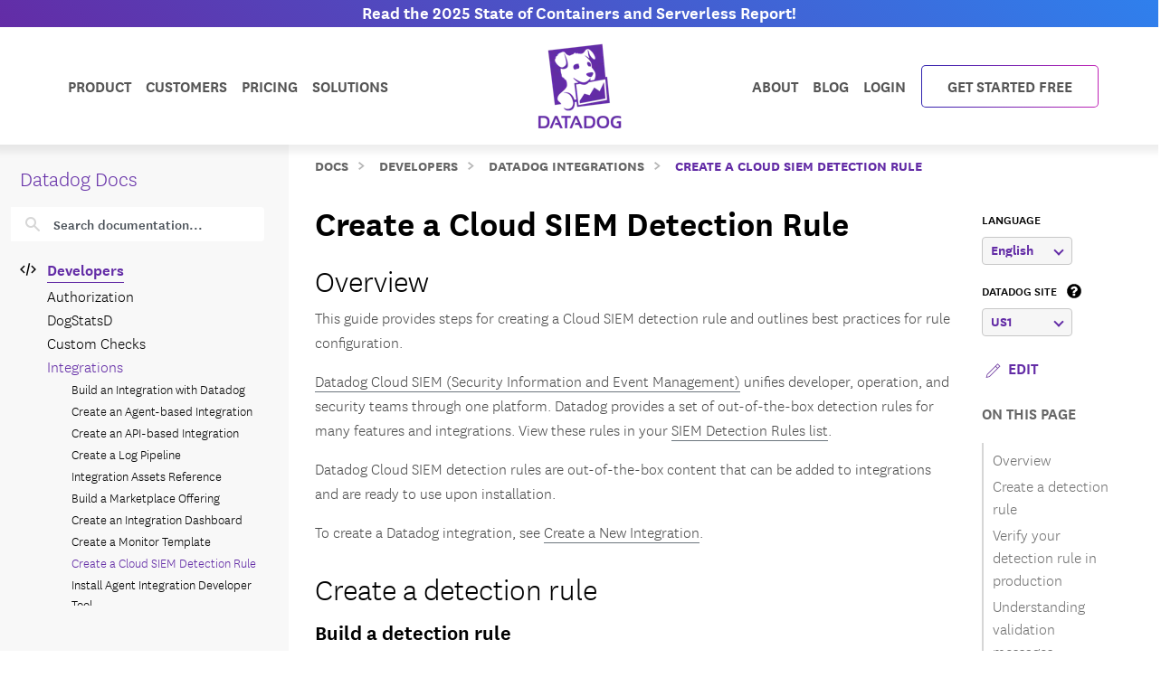

--- FILE ---
content_type: text/html; charset=utf-8
request_url: https://docs.datadoghq.com/developers/integrations/create-a-cloud-siem-detection-rule/?lang_pref=en
body_size: 113450
content:
<!doctype html><html lang=en-US data-base-url=https://docs.datadoghq.com/ data-type=developers data-page-code-lang data-current-section=developers/integrations/ data-relpermalink=/developers/integrations/create-a-cloud-siem-detection-rule/ data-env=live data-commit-ref style=opacity:0 class="banner announcement"><head><script type=text/javascript src="https://consent.trustarc.com/v2/autoblockasset/core.min.js?cmId=ufocto"></script><script type=text/javascript src="https://consent.trustarc.com/v2/autoblock?cmId=ufocto"></script><script>(function(e,t,n,s,o,i){e.hj=e.hj||function(){(e.hj.q=e.hj.q||[]).push(arguments)},e._hjSettings={hjid:1021060,hjsv:6},o=t.getElementsByTagName("head")[0],i=t.createElement("script"),i.async=1,i.src=n+e._hjSettings.hjid+s+e._hjSettings.hjsv,o.appendChild(i)})(window,document,"https://static.hotjar.com/c/hotjar-",".js?sv=")</script><script async src="https://www.googletagmanager.com/gtag/js?id=UA-21102638-5"></script><script>(function(e,t,n,s,o){e[s]=e[s]||[],e[s].push({"gtm.start":(new Date).getTime(),event:"gtm.js"});var a=t.getElementsByTagName(n)[0],i=t.createElement(n),r=s!="dataLayer"?"&l="+s:"";i.async=!0,i.src="https://www.googletagmanager.com/gtm.js?id="+o+r,a.parentNode.insertBefore(i,a)})(window,document,"script","dataLayer","GTM-WDC8G6")</script><script type=text/javascript>(function(){var e,t=!1;function n(){t===!1&&(t=!0,Munchkin.init("875-UVY-685",{asyncOnly:!0}))}e=document.createElement("script"),e.type="text/javascript",e.async=!0,e.src="//munchkin.marketo.net/munchkin.js",e.onreadystatechange=function(){(this.readyState=="complete"||this.readyState=="loaded")&&n()},e.onload=n,document.getElementsByTagName("head")[0].appendChild(e)})()</script><script type=text/javascript src=https://docs.datadoghq.com/static/dd-libs.5aa70da5c5855f87de70f14ddd80c9728373f621276264c389392618e9507bf7b1db87b95066f8bb6afa45bd61eba2ab351a334f4034dc71a293c0bd2f60271b.js integrity="sha512-WqcNpcWFX4fecPFN3YDJcoNz9iEnYmTDiTkmGOlQe/ex24e5UGb4u2r6Rb1h66KrNRozT0A03HGik8C9L2AnGw==" crossorigin=anonymous></script><script type=text/javascript src=https://docs.datadoghq.com/static/dd-browser-logs-rum.js integrity crossorigin=anonymous defer></script><script type=text/javascript src=https://docs.datadoghq.com/static/lang-redirects.2c29a98c4bf7627e8f396e043c8495a1f2fe1d7463077a6956e26c78d71206ff3d7c1cde56eb62b33d376ad0a52d21d643cf2a76785a62c873c80d690b89fd3d.js integrity="sha512-LCmpjEv3Yn6POW4EPISVofL+HXRjB3ppVuJseNcSBv89fBzeVutisz03atClLSHWQ88qdnhaYshzyA1pC4n9PQ==" crossorigin=anonymous></script><script type=text/javascript src=https://docs.datadoghq.com/static/region-redirects.a74203c022d24b177fc1df5b8d457b953a9a7b9601bf677bab1ab708ab98fd3222333af2aa846f5fda5934940ba4bb029160792534339a3345ceb8fa5d7f5257.js integrity="sha512-p0IDwCLSSxd/wd9bjUV7lTqae5YBv2d7qxq3CKuY/TIiMzryqoRvX9pZNJQLpLsCkWB5JTQzmjNFzrj6XX9SVw==" crossorigin=anonymous></script><style>.cdoc__hidden{display:none}.cdoc-offscreen{position:absolute;left:-9999px;visibility:hidden}#cdoc-filters-menu{width:100%;margin-top:-10px}.cdoc-pills-container{display:inline-block;margin-right:1em;margin-top:10px}.cdoc-pills-container:last-child{margin-right:0}#cdoc-filters-pill-menu{white-space:nowrap}#cdoc-selector{top:95px;margin-top:-10px}@media(max-width:991px){#cdoc-selector{top:90px}}#cdoc-selector,#cdoc-content.customizable{visibility:hidden}#cdoc-content.customizable h1,#cdoc-content.customizable h2,#cdoc-content.customizable h3,#cdoc-content.customizable h4,#cdoc-content.customizable h5,#cdoc-content.customizable h6{scroll-margin-top:95px}.cdoc-pill{color:#000;background-color:#fff;border:1px solid #c7c7c7;border-radius:4px;display:inline-flex;align-items:center;margin-right:6px;cursor:pointer;font-weight:400;font-variant-numeric:lining-nums;font-size:16px;height:31px;padding-left:10px;padding-right:10px}.cdoc-pill.selected{color:#fff;background-color:#632ca6;border-color:#632ca6}.cdoc-filter__container{display:inline-block;margin-right:25px}.cdoc-dropdown-container{display:inline-block;margin-right:1em;margin-top:10px}#cdoc-selector p.cdoc-filter-label{margin-top:0;margin-bottom:10px;font-weight:400;text-transform:uppercase;font-size:14px;line-height:18px}.cdoc-dropdown-options-list{min-width:100%;background-color:#e6d6d6;box-shadow:rgba(0,0,0,.25)0 4px 20px;border-radius:6px;z-index:2000}.cdoc-dropdown-option:hover{background-color:#f6f6f6;color:#632ca6}.cdoc-dropdown-option{display:block;width:100%;padding-bottom:8px;padding-left:10px;padding-right:16px;padding-top:4px;font-weight:400;font-variant-numeric:lining-nums;color:#000;background-color:initial;text-align:inherit;white-space:nowrap;border:0;line-height:20px}button.cdoc-dropdown-btn{width:100%;display:flex;align-items:center;justify-content:space-between;height:31px;color:#632ca6;border:1px solid #c7c7c7;border-radius:4px;padding:0 .6rem .1rem;background-color:#f6f6f6;font-weight:600;line-height:20px;box-sizing:border-box;font-variant-numeric:lining-nums}.cdoc-dropdown{width:100%;display:block;position:relative;margin-right:1em}.cdoc-dropdown .cdoc-chevron{display:inline-block;transform:rotate(45deg);width:8px;height:8px;display:inline-block;border:2px solid #632ca6;border-top:none;border-left:none}.cdoc-dropdown.cdoc-dropdown__expanded .cdoc-chevron{transform:rotate(-135deg);margin-top:5px}.cdoc-dropdown-options-list{display:none;background-color:#fff}.cdoc-dropdown.cdoc-dropdown__expanded .cdoc-dropdown-options-list{display:block;position:absolute;top:39px}#cdoc-content table ul,#cdoc-content table p{font-size:16px;font-family:nationalweb,Helvetica,Arial,sans-serif}#cdoc-content .alert p{font-size:16px;font-family:nationalweb,Helvetica,Arial,sans-serif;margin-bottom:0}#cdoc-content .alert p+p{margin-top:16px}div.cdoc-code-snippet.cdoc-language-shell span.line:before{content:"$ ";display:inline}div.cdoc-code-snippet.cdoc-language-bash span.line:before{content:"$ ";display:inline}span.s1 code.cdoc,span.s2 code.cdoc{color:#c41a16}</style><script>"use strict";(()=>{var t,a,r,c,l,u,h,m,f,p,g,v,b,j,y,_,B,L=Object.create,o=Object.defineProperty,F=Object.getOwnPropertyDescriptor,I=Object.getOwnPropertyNames,H=Object.getPrototypeOf,P=Object.prototype.hasOwnProperty,n=(e,t)=>()=>(e&&(t=e(e=0)),t),e=(e,t)=>()=>(t||e((t={exports:{}}).exports,t),t.exports),R=(e,t)=>{for(var n in t)o(e,n,{get:t[n],enumerable:!0})},d=(e,t,n,s)=>{if(t&&typeof t=="object"||typeof t=="function")for(let i of I(t))!P.call(e,i)&&i!==n&&o(e,i,{get:()=>t[i],enumerable:!(s=F(t,i))||s.enumerable});return e},w=(e,t,n)=>(n=e!=null?L(H(e)):{},d(t||!e||!e.__esModule?o(n,"default",{value:e,enumerable:!0}):n,e)),N=e=>d(o({},"__esModule",{value:!0}),e),D=e(e=>{"use strict";Object.defineProperty(e,"__esModule",{value:!0}),e.buildCustomizationMenuUi=0[0];var t=e=>{let t='<div id="cdoc-filters-menu">';return t+=n({filters:e}),t+=o({filters:e}),t+="</div>",t+="<hr />",t};e.buildCustomizationMenuUi=t;function n(e){let t='<div class="filter-selector-menu" id="cdoc-filters-pill-menu">';return Object.keys(e.filters).forEach(n=>{let o=e.filters[n];t+=s({filter:o})}),t+="</div>",t}function s(e){let n=e.filter.currentValue||e.filter.defaultValue,t='<div class="cdoc-pills-container">';return t+=`<p 
    id="cdoc-${e.filter.id}-pills-label" 
    class="cdoc-filter-label"
  >${e.filter.label}</p>`,e.filter.options.forEach(s=>{let o=s.id===n;t+=`<button
      class="cdoc-filter__option cdoc-pill ${o?"selected":""}" 
      data-filter-id="${e.filter.id}" 
      data-option-id="${s.id}"
      aria-selected="${o}"
      tabIndex="0"
    >${s.label}</button>`}),t+="</div>",t}function o(e){let t='<div class="filter-selector-menu cdoc-offscreen" id="cdoc-filters-dropdown-menu">';return Object.keys(e.filters).forEach(n=>{let s=e.filters[n];t+=i({filter:s})}),t+="</div>",t}function i(e){let s=e.filter.currentValue||e.filter.defaultValue,n=`cdoc-${e.filter.id}-dropdown-label`,t='<div class="cdoc-dropdown-container">';return t+=`<p 
    id="${n}" 
    class="cdoc-filter-label"
  >${e.filter.label}</p>`,t+=`<div 
    id="cdoc-dropdown-${e.filter.id}" 
    class="cdoc-dropdown">`,t+=`
    <button
      class="cdoc-dropdown-btn" 
      type="button"
      tabIndex="0"
      aria-haspopup="listbox"
      aria-expanded="false" 
      aria-labelledby="${n}">
      <span 
        id="cdoc-dropdown-${e.filter.id}-label" 
        class="cdoc-btn-label"
      >${e.filter.options.find(e=>e.id===s).label}</span>
      <div class="cdoc-chevron"></div>
    </button>`,t+=`<div 
    class="cdoc-dropdown-options-list" 
    role="listbox" 
    aria-labelledby="${n}">`,e.filter.options.forEach(n=>{let o=n.id===s;t+=`<a 
      class="cdoc-dropdown-option 
      cdoc-filter__option ${o?"selected":""}" 
      data-filter-id="${e.filter.id}" 
      data-option-id="${n.id}"
      role="option" 
      aria-selected="${o}"
      tabIndex="0"
    >${n.label}</a>`}),t+="</div>",t+="</div>",t+="</div>",t}}),z=e(e=>{"use strict";Object.defineProperty(e,"__esModule",{value:!0}),e.getTraitValsFromUrl=t;function t(e){let n=e.url.searchParams,t={};return n.forEach((n,s)=>{e.traitIds.includes(s)&&(t[s]=n)}),t}}),T=e(e=>{"use strict";Object.defineProperty(e,"__esModule",{value:!0}),e.writeTraitValsToUrl=t;function t(e){let s=e.url.searchParams,t=Object.assign({},e.traitValsById);s.forEach((n,s)=>{s in e.traitValsById||(t[s]=n)});let o=Object.keys(t).sort(),n=new URL(e.url.origin+e.url.pathname);return o.forEach(e=>{n.searchParams.set(e,t[e])}),e.url.hash&&(n.hash=e.url.hash),n}}),O=e(e=>{"use strict";Object.defineProperty(e,"__esModule",{value:!0}),e.CdocsClientStorage=0[0];var t=class{constructor(e){this.topLevelKey=e.topLevelKey,this.maxKeyCount=e.maxKeyCount,this.storage={},this.loadLocalStorageData()}getTraitVals(){let e={};for(let t in this.storage)e[t]=this.storage[t].value;return e}setTraitVals(e){for(let t in e)this.storage[t]={value:e[t],timestamp:Date.now()};if(Object.keys(this.storage).length>this.maxKeyCount){let e=Object.keys(this.storage).sort((e,t)=>this.storage[e].timestamp-this.storage[t].timestamp);for(;e.length>this.maxKeyCount;)delete this.storage[e.shift()]}return this.writeToLocalStorage(),this.getTraitVals()}async writeToLocalStorage(){localStorage.setItem(this.topLevelKey,JSON.stringify(this.storage))}loadLocalStorageData(){let e=localStorage.getItem(this.topLevelKey);e&&(this.storage=JSON.parse(e))}clear(){this.storage={},this.writeToLocalStorage()}destroy(){this.storage={},localStorage.removeItem(this.topLevelKey)}};e.CdocsClientStorage=t}),M=e(e=>{"use strict";Object.defineProperty(e,"__esModule",{value:!0}),e.RESOLVED_OPTION_GROUP_ID_REGEX=e.OPTION_GROUP_ID_REGEX=e.GLOBAL_PLACEHOLDER_REGEX=e.PLACEHOLDER_REGEX=e.SNAKE_CASE_REGEX=0[0],e.SNAKE_CASE_REGEX=/^[a-z0-9]+(_[a-z0-9]+)*$/,e.PLACEHOLDER_REGEX=/<([A-Z0-9_]+)>/,e.GLOBAL_PLACEHOLDER_REGEX=/<([A-Z0-9_]+)>/g,e.OPTION_GROUP_ID_REGEX=/^([a-z0-9]+|<([A-Z0-9_]+)>)(_([a-z0-9]+)|_<([A-Z0-9_]+)>)*_options(_v[0-9]+)?$/,e.RESOLVED_OPTION_GROUP_ID_REGEX=/^[a-z0-9]+(_[a-z0-9]+)*_options(_v[0-9]+)?$/}),S=e(e=>{"use strict";Object.defineProperty(e,"__esModule",{value:!0}),e.resolveFilters=s,e.resolveFilterOptionsSource=n;var t=M();function s(e){let t={},s=Object.assign({},e.valsByTraitId);return Object.values(e.filtersManifest.filtersByTraitId).map(e=>e.config).forEach(o=>{let i=n({pageFilterConfig:o,selectedValsByTraitId:s}),r=i.default_value||e.filtersManifest.optionGroupsById[i.option_group_id].find(e=>e.default).id,c=e.filtersManifest.optionGroupsById[i.option_group_id].map(e=>e.id),a=e.valsByTraitId[i.trait_id];a&&!c.includes(a)&&(a=r,s[i.trait_id]=r);let l={id:i.trait_id,label:i.label,defaultValue:r,currentValue:a,options:e.filtersManifest.optionGroupsById[i.option_group_id].map(e=>({id:e.id,label:e.label}))};t[i.trait_id]=l}),t}function n(e){let n=Object.assign({},e.pageFilterConfig);return t.GLOBAL_PLACEHOLDER_REGEX.test(n.option_group_id)&&(n.option_group_id=n.option_group_id.replace(t.GLOBAL_PLACEHOLDER_REGEX,(t,n)=>e.selectedValsByTraitId[n.toLowerCase()])),n}}),A=e((e,t)=>{"use strict";function s(e,t){function n(){this.constructor=e}n.prototype=t.prototype,e.prototype=new n}function n(e,t,s,o){this.message=e,this.expected=t,this.found=s,this.location=o,this.name="SyntaxError",typeof Error.captureStackTrace=="function"&&Error.captureStackTrace(this,n)}s(n,Error),n.buildMessage=function(e,t){var r={literal:function(e){return'"'+i(e.text)+'"'},class:function(e){var t=e.parts.map(function(e){return Array.isArray(e)?o(e[0])+"-"+o(e[1]):o(e)});return"["+(e.inverted?"^":"")+t+"]"},any:function(){return"any character"},end:function(){return"end of input"},other:function(e){return e.description},not:function(e){return"not "+a(e.expected)}};function s(e){return e.charCodeAt(0).toString(16).toUpperCase()}function i(e){return e.replace(/\\/g,"\\\\").replace(/"/g,'\\"').replace(/\0/g,"\\0").replace(/\t/g,"\\t").replace(/\n/g,`\\n`).replace(/\r/g,"\\r").replace(/[\x00-\x0F]/g,function(e){return"\\x0"+s(e)}).replace(/[\x10-\x1F\x7F-\x9F]/g,function(e){return"\\x"+s(e)})}function o(e){return e.replace(/\\/g,"\\\\").replace(/\]/g,"\\]").replace(/\^/g,"\\^").replace(/-/g,"\\-").replace(/\0/g,"\\0").replace(/\t/g,"\\t").replace(/\n/g,`\\n`).replace(/\r/g,"\\r").replace(/[\x00-\x0F]/g,function(e){return"\\x0"+s(e)}).replace(/[\x10-\x1F\x7F-\x9F]/g,function(e){return"\\x"+s(e)})}function a(e){return r[e.type](e)}function c(e){var n,s,t=e.map(a);if(t.sort(),t.length>0){for(n=1,s=1;n<t.length;n++)t[n-1]!==t[n]&&(t[s]=t[n],s++);t.length=s}switch(t.length){case 1:return t[0];case 2:return t[0]+" or "+t[1];default:return t.slice(0,-1).join(", ")+", or "+t[t.length-1]}}function l(e){return e?'"'+i(e)+'"':"end of input"}return"Expected "+c(e)+" but "+l(t)+" found."};function o(e,t){t=t!==0[0]?t:{};var g,U,s={},ne={Top:C},te=C,ee="/",y=".",Ie="#",J="=",Be="(",We=")",p=",",Q="[",X="]",G="null",Y="true",q="false",Ue="{",Je="}",At=":",kt="-",O='"',A="\\",Ct="n",_t="r",yt="t",jt=/^[$@]/,j=/^[0-9]/,bt=/^[^\0-\x1F"\\]/,M=/^[a-zA-Z0-9_-]/,vt=/^[ \n\t]/,T=d("/",!1),gt=l("tag name"),pt=l("class"),ut=l("id"),L=d("=",!1),dt=d("(",!1),lt=d(")",!1),b=d(",",!1),ct=l("variable"),st=l("null"),tt=l("boolean"),Ze=d("[",!1),Xe=d("]",!1),Ge=d("{",!1),Ye=d("}",!1),ie=d(":",!1),$e=l("number"),Le=l("string"),Ne=l("identifier"),De=l("whitespace"),ze=function(e){return{type:"variable",meta:{variable:e}}},Te=function(e){return{type:"annotation",meta:{attributes:e}}},Fe=function(e,t){return t},je=function(e,t,n,s){t&&(n=n||[],n.unshift({type:"attribute",name:"primary",value:t}));let[o,i]=s?["tag",0]:["tag_open",1];return{type:o,nesting:i,meta:{tag:e,attributes:n}}},pe=function(e){return{type:"tag_close",nesting:-1,meta:{tag:e}}},me=function(e,t){return e?[e,...t]:[]},S=function(e){return e},qe=function(e){return e},ae=function(e){return e},re=function(e){return e},ce=function(e){return{type:"class",name:e,value:!0}},le=function(e){return{type:"attribute",name:"id",value:e}},de=function(e,t){return{type:"attribute",name:e,value:t}},ue=function(e,t,n){return t?[t,...n]:[]},he=function(e,t){let n={};for(let[e,{name:s,value:o}]of t.entries())n[s||e]=o;return new Pe(e,n)},se=function(e){return e},fe=function(e,t){return{name:e,value:t}},w=function(e){return e},ge=function(e,t,n){return e==="@"?[t,...n]:new He([t,...n])},ve=function(){return null},be=function(){return!0},oe=function(){return!1},ye=function(e,t){return[e,...t]},_e=function(e){return e||[]},we=function(e,t){return Object.assign(e,...t)},Oe=function(e){return e||{}},xe=function(e,t){return e==="$$mdtype"?{}:{[e]:t}},Ce=function(){return parseFloat(Re())},Ee=function(e){return e.join("")},ke=function(){return`
`},Ae=function(){return"\r"},Se=function(){return"	"},Me=function(e){return e},o=0,a=0,v=[{line:1,column:1}],h=[],i=0;if("startRule"in t){if(!(t.startRule in ne))throw new Error(`Can't start parsing from rule "`+t.startRule+'".');te=ne[t.startRule]}function Re(){return e.substring(a,o)}function Lt(){return a}function Nt(){return[a,o]}function Dt(){return f(a,o)}function zt(t,n){throw n=n!==0[0]?n:f(a,o),V([l(t)],e.substring(a,o),n)}function Tt(e,t){throw t=t!==0[0]?t:f(a,o),et(e,t)}function d(e,t){return{type:"literal",text:e,ignoreCase:t}}function Ft(e,t,n){return{type:"class",parts:e,inverted:t,ignoreCase:n}}function Mt(){return{type:"any"}}function Ke(){return{type:"end"}}function l(e){return{type:"other",description:e}}function K(t){var s,n=v[t];if(n)return n;for(s=t-1;!v[s];)s--;for(n=v[s],n={line:n.line,column:n.column};s<t;)e.charCodeAt(s)===10?(n.line++,n.column=1):n.column++,s++;return v[t]=n,n}U=typeof t.filename=="string"&&t.filename.length>0;function f(e,n){var o,i,s={};return U&&(s.filename=t.filename),o=K(e),s.start={offset:e,line:o.line,column:o.column},i=K(n),s.end={offset:n,line:i.line,column:i.column},s}function Qe(){h.push({pos:o,variants:[]})}function c(e){var t=h[h.length-1];o<t.pos||(o>t.pos&&(t.pos=o,t.variants=[]),t.variants.push(e))}function St(e){var n=h.pop(),s=h[h.length-1],t=n.variants;s.pos===n.pos&&(e&&(t=t.map(function(e){return e.type==="not"?e.expected:{type:"not",expected:e}})),Array.prototype.push.apply(s.variants,t))}function et(e,t){return new n(e,null,null,t)}function V(e,t,s){return new n(n.buildMessage(e,t,s),e,t,s)}function nt(){var n=h[0],t=n.pos;return V(n.variants,t<e.length?e.charAt(t):null,t<e.length?f(t,t+1):f(t,t))}function C(){var e,t=function(e){i===0&&c(e)};return e=ot(),e===s&&(e=it(),e===s&&(e=at(),e===s&&(e=rt()))),e}function ot(){var e,t,n=function(e){i===0&&c(e)};return t=o,e=k(),e===s&&(e=D()),e!==s&&(a=t,e=ze(e)),t=e,t}function it(){var e,t,n,l,d=function(e){i===0&&c(e)};if(e=o,n=P(),n!==s){for(l=[],t=r();t!==s;)l.push(t),t=r();a=e,e=Te(n)}else o=e,e=s;return e}function at(){var t,n,l,d,u,h,f,p=function(e){i===0&&c(e)};if(d=o,h=I(),h!==s){for(f=[],t=r();t!==s;)f.push(t),t=r();for(t=o,l=m(),l!==s?(u=r(),u===s&&(u=null),a=t,t=Fe(h,l)):(o=t,t=s),t===s&&(t=null),l=P(),l===s&&(l=null),u=[],n=r();n!==s;)u.push(n),n=r();p(T),e.charCodeAt(o)===47?(n=ee,o++):n=s,n===s&&(n=null),a=d,d=je(h,t,l,n)}else o=d,d=s;return d}function rt(){var t,n,r,l=function(e){i===0&&c(e)};return t=o,l(T),e.charCodeAt(o)===47?(n=ee,o++):n=s,n!==s?(r=I(),r!==s?(a=t,t=pe(r)):(o=t,t=s)):(o=t,t=s),t}function I(){var e,t=function(e){i===0&&c(e)};return t(gt),i++,e=u(),i--,e}function P(){var e,t,n,r,l=function(e){i===0&&c(e)};if(e=o,n=N(),n!==s){for(r=[],t=R();t!==s;)r.push(t),t=R();a=e,e=me(n,r)}else o=e,e=s;return e}function R(){var e,t,n,l=function(e){i===0&&c(e)};if(e=o,n=[],t=r(),t!==s)for(;t!==s;)n.push(t),t=r();else n=s;return n!==s?(t=N(),t!==s?(a=e,e=S(t)):(o=e,e=s)):(o=e,e=s),e}function N(){var e,t,n=function(e){i===0&&c(e)};return t=o,e=mt(),e!==s&&(a=t,e=qe(e)),t=e,t===s&&(t=o,e=ht(),e!==s&&(a=t,e=ae(e)),t=e,t===s&&(t=o,e=ft(),e!==s&&(a=t,e=re(e)),t=e)),t}function ht(){var t,n,r,l=function(e){i===0&&c(e)};return l(pt),i++,t=o,e.charCodeAt(o)===46?(n=y,o++):n=s,n!==s?(r=u(),r!==s?(a=t,t=ce(r)):(o=t,t=s)):(o=t,t=s),i--,t}function mt(){var t,n,r,l=function(e){i===0&&c(e)};return l(ut),i++,t=o,e.charCodeAt(o)===35?(n=Ie,o++):n=s,n!==s?(r=u(),r!==s?(a=t,t=le(r)):(o=t,t=s)):(o=t,t=s),i--,t}function ft(){var t,n,r,l,d=function(e){i===0&&c(e)};return t=o,n=u(),n!==s?(d(L),e.charCodeAt(o)===61?(r=J,o++):r=s,r!==s?(l=m(),l!==s?(a=t,t=de(n,l)):(o=t,t=s)):(o=t,t=s)):(o=t,t=s),t}function D(){var t,n,l,d,h,m,f,p,g=function(e){i===0&&c(e)};if(t=o,d=u(),d!==s)if(g(dt),e.charCodeAt(o)===40?(m=Be,o++):m=s,m!==s){for(p=[],n=r();n!==s;)p.push(n),n=r();for(n=o,l=z(),l===s&&(l=null),f=[],h=F();h!==s;)f.push(h),h=F();a=n,n=ue(d,l,f),g(lt),e.charCodeAt(o)===41?(l=We,o++):l=s,l!==s?(a=t,t=he(d,n)):(o=t,t=s)}else o=t,t=s;else o=t,t=s;return t}function z(){var t,n,r,l,d=function(e){i===0&&c(e)};return n=o,t=o,r=u(),r!==s?(d(L),e.charCodeAt(o)===61?(l=J,o++):l=s,l!==s?(a=t,t=se(r)):(o=t,t=s)):(o=t,t=s),t===s&&(t=null),r=m(),r!==s?(a=n,n=fe(t,r)):(o=n,n=s),n}function F(){var t,n,l,d,u,h=function(e){i===0&&c(e)};for(t=o,d=[],n=r();n!==s;)d.push(n),n=r();if(h(b),e.charCodeAt(o)===44?(n=p,o++):n=s,n!==s){for(u=[],l=r();l!==s;)u.push(l),l=r();l=z(),l!==s?(a=t,t=w(l)):(o=t,t=s)}else o=t,t=s;return t}function x(){var t,n,a,l=function(e){i===0&&c(e)};for(n=o,a=[],t=r();t!==s;)a.push(t),t=r();return l(b),e.charCodeAt(o)===44?(t=p,o++):t=s,t!==s?(a=[a,t],n=a):(o=n,n=s),n===s&&(n=null),n}function k(){var t,n,r,l,d,h=function(e){i===0&&c(e)};if(h(ct),i++,t=o,jt.test(e.charAt(o))?(n=e.charAt(o),o++):n=s,n!==s)if(l=u(),l!==s){for(d=[],r=E();r!==s;)d.push(r),r=E();a=t,t=ge(n,l,d)}else o=t,t=s;else o=t,t=s;return i--,t}function E(){var t,n,r,l,d=function(e){i===0&&c(e)};return t=o,e.charCodeAt(o)===46?(r=y,o++):r=s,r!==s?(n=u(),n!==s?(a=t,t=se(n)):(o=t,t=s)):(o=t,t=s),t===s&&(t=o,e.charCodeAt(o)===91?(r=Q,o++):r=s,r!==s?(n=W(),n===s&&(n=_()),n!==s?(e.charCodeAt(o)===93?(l=X,o++):l=s,l!==s?(a=t,t=w(n)):(o=t,t=s)):(o=t,t=s)):(o=t,t=s)),t}function m(){var e,t=function(e){i===0&&c(e)};return e=wt(),e===s&&(e=Ot(),e===s&&(e=_(),e===s&&(e=W(),e===s&&(e=xt(),e===s&&(e=Et(),e===s&&(e=D(),e===s&&(e=k()))))))),e}function wt(){var t,n,r=function(e){i===0&&c(e)};return r(st),i++,n=o,e.substr(o,4)===G?(t=G,o+=4):t=s,t!==s&&(a=n,t=ve()),n=t,i--,n}function Ot(){var t,n,r=function(e){i===0&&c(e)};return r(tt),i++,n=o,e.substr(o,4)===Y?(t=Y,o+=4):t=s,t!==s&&(a=n,t=be()),n=t,n===s&&(n=o,e.substr(o,5)===q?(t=q,o+=5):t=s,t!==s&&(a=n,t=oe()),n=t),i--,n}function xt(){var t,n,l,d,u,h,f,p=function(e){i===0&&c(e)};if(l=o,p(Ze),e.charCodeAt(o)===91?(h=Q,o++):h=s,h!==s){for(f=[],t=r();t!==s;)f.push(t),t=r();if(t=o,d=m(),d!==s){for(n=[],u=B();u!==s;)n.push(u),u=B();u=x(),a=t,t=ye(d,n)}else o=t,t=s;for(t===s&&(t=null),d=[],n=r();n!==s;)d.push(n),n=r();p(Xe),e.charCodeAt(o)===93?(n=X,o++):n=s,n!==s?(a=l,l=_e(t)):(o=l,l=s)}else o=l,l=s;return l}function B(){var t,n,l,d,u,h=function(e){i===0&&c(e)};for(t=o,d=[],n=r();n!==s;)d.push(n),n=r();if(h(b),e.charCodeAt(o)===44?(n=p,o++):n=s,n!==s){for(u=[],l=r();l!==s;)u.push(l),l=r();l=m(),l!==s?(a=t,t=w(l)):(o=t,t=s)}else o=t,t=s;return t}function Et(){var t,n,l,d,u,h,m,f=function(e){i===0&&c(e)};if(l=o,f(Ge),e.charCodeAt(o)===123?(h=Ue,o++):h=s,h!==s){for(m=[],t=r();t!==s;)m.push(t),t=r();if(t=o,d=$(),d!==s){for(n=[],u=H();u!==s;)n.push(u),u=H();u=x(),a=t,t=we(d,n)}else o=t,t=s;for(t===s&&(t=null),d=[],n=r();n!==s;)d.push(n),n=r();f(Ye),e.charCodeAt(o)===125?(n=Je,o++):n=s,n!==s?(a=l,l=Oe(t)):(o=l,l=s)}else o=l,l=s;return l}function H(){var t,n,l,d,u,h=function(e){i===0&&c(e)};for(t=o,d=[],n=r();n!==s;)d.push(n),n=r();if(h(b),e.charCodeAt(o)===44?(n=p,o++):n=s,n!==s){for(u=[],l=r();l!==s;)u.push(l),l=r();l=$(),l!==s?(a=t,t=S(l)):(o=t,t=s)}else o=t,t=s;return t}function $(){var t,n,l,d,h,f=function(e){i===0&&c(e)};if(t=o,l=u(),l===s&&(l=_()),l!==s)if(f(ie),e.charCodeAt(o)===58?(d=At,o++):d=s,d!==s){for(h=[],n=r();n!==s;)h.push(n),n=r();n=m(),n!==s?(a=t,t=xe(l,n)):(o=t,t=s)}else o=t,t=s;else o=t,t=s;return t}function W(){var t,n,r,l,d,u,h,m=function(e){i===0&&c(e)};if(m($e),i++,r=o,e.charCodeAt(o)===45?(u=kt,o++):u=s,u===s&&(u=null),h=[],j.test(e.charAt(o))?(t=e.charAt(o),o++):t=s,t!==s)for(;t!==s;)h.push(t),j.test(e.charAt(o))?(t=e.charAt(o),o++):t=s;else h=s;if(h!==s){if(t=o,e.charCodeAt(o)===46?(l=y,o++):l=s,l!==s){if(d=[],j.test(e.charAt(o))?(n=e.charAt(o),o++):n=s,n!==s)for(;n!==s;)d.push(n),j.test(e.charAt(o))?(n=e.charAt(o),o++):n=s;else d=s;d!==s?(l=[l,d],t=l):(o=t,t=s)}else o=t,t=s;t===s&&(t=null),a=r,r=Ce()}else o=r,r=s;return i--,r}function _(){var t,n,r,l,d=function(e){i===0&&c(e)};if(d(Le),i++,t=o,e.charCodeAt(o)===34?(r=O,o++):r=s,r!==s){for(l=[],n=Z();n!==s;)l.push(n),n=Z();e.charCodeAt(o)===34?(n=O,o++):n=s,n!==s?(a=t,t=Ee(l)):(o=t,t=s)}else o=t,t=s;return i--,t}function Z(){var t,n=function(e){i===0&&c(e)};return bt.test(e.charAt(o))?(t=e.charAt(o),o++):t=s,t===s&&(t=Ve()),t}function Ve(){var t,n,r,l,d=function(e){i===0&&c(e)};return r=o,e.charCodeAt(o)===92?(l=A,o++):l=s,l!==s?(e.charCodeAt(o)===34?(t=O,o++):t=s,t===s&&(e.charCodeAt(o)===92?(t=A,o++):t=s,t===s&&(t=o,e.charCodeAt(o)===110?(n=Ct,o++):n=s,n!==s&&(a=t,n=ke()),t=n,t===s&&(t=o,e.charCodeAt(o)===114?(n=_t,o++):n=s,n!==s&&(a=t,n=Ae()),t=n,t===s&&(t=o,e.charCodeAt(o)===116?(n=yt,o++):n=s,n!==s&&(a=t,n=Se()),t=n)))),t!==s?(a=r,r=Me(t)):(o=r,r=s)):(o=r,r=s),r}function u(){var t,n,a,r=function(e){i===0&&c(e)};if(r(Ne),i++,n=o,a=[],M.test(e.charAt(o))?(t=e.charAt(o),o++):t=s,t!==s)for(;t!==s;)a.push(t),M.test(e.charAt(o))?(t=e.charAt(o),o++):t=s;else a=s;return a!==s?n=e.substring(n,o):n=a,i--,n}function r(){var t,n=function(e){i===0&&c(e)};return n(De),i++,vt.test(e.charAt(o))?(t=e.charAt(o),o++):t=s,i--,t}let{Variable:He,Function:Pe}=t;if(Qe(),g=te(),g!==s&&o===e.length)return g;throw g!==s&&o<e.length&&c(Ke()),nt()}t.exports={SyntaxError:n,parse:o}}),k=n(()=>{}),E=n(()=>{}),C=n(()=>{E()}),x=n(()=>{B=w(A()),k(),C()});function i(e){return typeof e=="object"&&"value"in e?e.value!==!1&&e.value!==0[0]&&e.value!==null:e!==!1&&e!==0[0]&&e!==null}_=n(()=>{x(),r()}),a={},R(a,{FunctionRefGenerator:()=>t,default:()=>h}),r=n(()=>{_(),t=class s{static ref=0;static generate(){return`${s.ref++}`}},b={transform(e){return{$$mdtype:"Function",name:"and",value:Object.values(e).every(e=>i(typeof e=="object"?e.value:e)),parameters:e,ref:t.generate()}}},v={transform(e){return{$$mdtype:"Function",name:"or",value:Object.values(e).find(e=>i(e.value))!==0[0],parameters:e,ref:t.generate()}}},g={parameters:{0:{required:!0}},transform(e){return{$$mdtype:"Function",name:"not",value:!i(e[0].value),parameters:e,ref:t.generate()}}},l={transform(e){let n=Object.values(e).map(e=>typeof e=="object"?e.value:e);return{$$mdtype:"Function",name:"equals",value:n.every(e=>e===n[0]),parameters:e,ref:t.generate()}}},f={transform(e){let t;return Object.values(e).forEach(e=>{t===0[0]&&(typeof e=="object"?t=e.value:t=e)}),{$$mdtype:"Function",name:"default",value:t,parameters:e}}},m={transform(e){return typeof e[0]=="object"?JSON.stringify(e[0].value,null,2):JSON.stringify(e[0],null,2)}},h={and:b,or:v,not:g,equals:l,default:f,debug:m}}),p=e(e=>{"use strict";var t,o=e&&e.__importDefault||function(e){return e&&e.__esModule?e:{default:e}};Object.defineProperty(e,"__esModule",{value:!0}),e.reresolveFunctionNode=n,e.reresolveVariableNode=s,t=o((r(),N(a)));function n(e,o){let i=structuredClone(e);for(let[t,e]of Object.entries(i.parameters))e.$$mdtype==="Variable"?i.parameters[t]=s(e,o):e.$$mdtype==="Function"&&(i.parameters[t]=n(e,o));let a=t.default[i.name];if(!a)throw new Error(`Unknown function: ${i.name}`);if(!a.transform)throw new Error(`Function ${i.name} has no transform method`);let r=a.transform(i.parameters,o).value;return i.value=r,i}function s(e,t){let n=structuredClone(e);if(t.variables===0[0])return{$$mdtype:"Variable",path:n.path,value:0[0]};if(t.variables instanceof Function)return{$$mdtype:"Variable",path:n.path,value:t.variables(n.path)};let s;for(let e of n.path)s=s?s[e]:t.variables[e];return n.value=s,n}}),c=e(e=>{"use strict";Object.defineProperty(e,"__esModule",{value:!0}),e.expandClientFunction=e.minifyClientFunction=e.minifyClientVariable=e.expandClientVariable=e.CLIENT_FUNCTION_MINIFY_MAP=e.CLIENT_FUNCTION_EXPAND_MAP=0[0],e.CLIENT_FUNCTION_EXPAND_MAP={F:"Function",a:"and",o:"or",e:"equals",n:"not",def:"default",deb:"debug"},e.CLIENT_FUNCTION_MINIFY_MAP={Function:"F",and:"a",or:"o",equals:"e",not:"n",default:"def",debug:"deb"};var t,n,s,o=e=>{let t=JSON.parse(JSON.stringify(e));return{$$mdtype:"Variable",path:t.p,value:t.v}};e.expandClientVariable=o,t=e=>{let t=JSON.parse(JSON.stringify(e));return{m:"V",p:t.path,v:t.value}},e.minifyClientVariable=t,n=t=>{let n=JSON.parse(JSON.stringify(t));return Object.keys(n.parameters).forEach(t=>{let s=n.parameters[t];typeof s=="object"&&"$$mdtype"in s&&s.$$mdtype==="Function"?n.parameters[t]=(0,e.minifyClientFunction)(s):typeof s=="object"&&"$$mdtype"in s&&s.$$mdtype==="Variable"&&(n.parameters[t]=(0,e.minifyClientVariable)(s))}),{m:e.CLIENT_FUNCTION_MINIFY_MAP[n.$$mdtype],n:e.CLIENT_FUNCTION_MINIFY_MAP[n.name],p:n.parameters,v:n.value,r:n.ref}},e.minifyClientFunction=n,s=t=>{let n=JSON.parse(JSON.stringify(t));return Object.keys(n.p).forEach(t=>{let s=n.p[t];typeof s=="object"&&"m"in s&&s.m==="F"?n.p[t]=(0,e.expandClientFunction)(s):typeof s=="object"&&"m"in s&&s.m==="V"&&(n.p[t]=(0,e.expandClientVariable)(s))}),{$$mdtype:e.CLIENT_FUNCTION_EXPAND_MAP[n.m],name:e.CLIENT_FUNCTION_EXPAND_MAP[n.n],parameters:n.p,value:n.v,ref:n.r}},e.expandClientFunction=s}),u=e(e=>{"use strict";Object.defineProperty(e,"__esModule",{value:!0}),e.VALID_LIFECYCLE_STAGES=0[0],e.VALID_LIFECYCLE_STAGES=["beforeReveal","afterReveal","afterRerender"]}),j=e(e=>{"use strict";o=e&&e.__classPrivateFieldGet||function(e,t,n,s){if(n==="a"&&!s)throw new TypeError("Private accessor was defined without a getter");if(typeof t=="function"?e!==t||!s:!t.has(e))throw new TypeError("Cannot read private member from an object whose class did not declare it");return n==="m"?s:n==="a"?s.call(e):s?s.value:t.get(e)},a=e&&e.__classPrivateFieldSet||function(e,t,n,s,o){if(s==="m")throw new TypeError("Private method is not writable");if(s==="a"&&!o)throw new TypeError("Private accessor was defined without a setter");if(typeof t=="function"?e!==t||!o:!t.has(e))throw new TypeError("Cannot write private member to an object whose class did not declare it");return s==="a"?o.call(e,n):o?o.value=n:t.set(e,n),n},Object.defineProperty(e,"__esModule",{value:!0}),e.ClientFiltersManager=0[0];var t,s,o,a,y=D(),j=z(),f=T(),d=O(),l=S(),h=p(),m=c(),i=u(),g="cdoc-filters-pill-menu",v="cdoc-filters-dropdown-menu",b="cdoc-filters-menu",n="cdoc-offscreen",r=class{constructor(){this.selectedValsByTraitId={},this.ifFunctionsByRef={},this.hooks=i.VALID_LIFECYCLE_STAGES.reduce((e,t)=>(e[t]=[],e),{}),this.browserStorage=new d.CdocsClientStorage({topLevelKey:"datadog-docs-content-filters",maxKeyCount:20})}static get instance(){return o(t,t,"f",s)||a(t,t,new t,"f",s),o(t,t,"f",s)}runHooks(e){this.hooks[e].forEach(e=>e(this.cdocsState))}registerHook(e,t){if(!i.VALID_LIFECYCLE_STAGES.includes(e))throw new Error(`Invalid lifecycle stage: ${e}. Valid stages are: ${i.VALID_LIFECYCLE_STAGES.join(", ")}`);this.hooks[e].push(t)}initialize(e){this.filtersManifest=e.filtersManifest,this.selectedValsByTraitId=e.filtersManifest.defaultValsByTraitId||{},this.ifFunctionsByRef={};let t=this.locateFilterSelectorEl();t&&(Object.keys(e.ifFunctionsByRef).forEach(t=>{this.ifFunctionsByRef[t]=(0,m.expandClientFunction)(e.ifFunctionsByRef[t])}),this.applyFilterSelectionOverrides()?(this.renderFilterMenu(),this.renderPageContent()):this.addFilterSelectorEventListeners()),this.populateRightNav(),this.fitCustomizationMenuToScreen(),this.addWindowResizeListener(),this.revealPage(),this.updateEditButton(),t&&(this.syncUrlWithSelectedVals(),this.browserStorage.setTraitVals(this.selectedValsByTraitId))}syncUrlWithSelectedVals(){let e=(0,f.writeTraitValsToUrl)({url:new URL(window.location.href),traitValsById:this.selectedValsByTraitId});window.history.replaceState({},"",e.toString())}handleFilterSelectionChange(e){let t=e.target;if(!(t instanceof Element))return;let n=t.getAttribute("data-filter-id");if(!n)return;let s=t.getAttribute("data-option-id");s&&(this.selectedValsByTraitId[n]=s,this.rerender(),this.syncUrlWithSelectedVals(),this.browserStorage.setTraitVals(this.selectedValsByTraitId))}elementIsHidden(e){let t=e;for(;t;){if(t.classList.contains("cdoc__hidden"))return!0;t=t.parentElement}}populateRightNav(){let e="<ul>",s=Array.from(document.querySelectorAll("#mainContent h2, #mainContent h3")),t=2;s.forEach(n=>{if(this.elementIsHidden(n))return;let s=parseInt(n.tagName[1]);s===t?e+="</li>":s>t?e+="<ul>":s<t&&(e+="</ul></li>"),t=s,e+=`<li><a href="#${n.id}">${n.textContent}</a>`}),e+="</li></ul>";let n=document.getElementById("TableOfContents");n&&(n.innerHTML=e)}rerender(){this.renderFilterMenu(),this.renderPageContent(),this.populateRightNav(),this.runHooks("afterRerender")}renderPageContent(){let e={};Object.keys(this.ifFunctionsByRef).forEach(t=>{let s=this.ifFunctionsByRef[t],o=s.value,n=(0,h.reresolveFunctionNode)(s,{variables:this.selectedValsByTraitId});this.ifFunctionsByRef[t]=n,o!==n.value&&(e[t]=n.value)});let t=document.getElementsByClassName("cdoc__toggleable");for(let n=0;n<t.length;n++){let s=t[n],o=s.getAttribute("data-if");if(!o)throw new Error("No ref found on toggleable element");e[o]!==0[0]&&(e[o]?s.classList.remove("cdoc__hidden"):s.classList.add("cdoc__hidden"))}}addWindowResizeListener(){window.addEventListener("resize",()=>{this.fitCustomizationMenuToScreen()})}addDropdownEventListeners(){let e=document.getElementsByClassName("cdoc-dropdown");for(let t=0;t<e.length;t++)e[t].addEventListener("click",e=>{let t=e.target;for(;!t.classList.contains("cdoc-dropdown")&&t.parentElement;)t=t.parentElement;let n=t.classList.toggle("cdoc-dropdown__expanded");t.setAttribute("aria-expanded",n.toString())});document.addEventListener("keydown",e=>{if(e.key==="Enter"){let t=e.target;t.classList.contains("cdoc-filter__option")&&t.click()}}),document.addEventListener("click",t=>{for(let n=0;n<e.length;n++){let s=e[n];s.contains(t.target)||(s.classList.remove("cdoc-dropdown__expanded"),s.setAttribute("aria-expanded","false"))}})}addFilterSelectorEventListeners(){let e=document.getElementsByClassName("cdoc-filter__option");for(let t=0;t<e.length;t++)e[t].addEventListener("click",e=>this.handleFilterSelectionChange(e));this.addDropdownEventListeners()}locateFilterSelectorEl(){let e=document.getElementById("cdoc-selector");return!!e&&(this.filterSelectorEl=e,!0)}applyFilterSelectionOverrides(){let s=Object.keys(this.selectedValsByTraitId),e=!1,t=this.browserStorage.getTraitVals();Object.keys(t).forEach(n=>{s.includes(n)&&this.selectedValsByTraitId[n]!==t[n]&&(this.selectedValsByTraitId[n]=t[n],e=!0)});let n=(0,j.getTraitValsFromUrl)({url:new URL(window.location.href),traitIds:s});return Object.keys(n).forEach(t=>{this.selectedValsByTraitId[t]!==n[t]&&(this.selectedValsByTraitId[t]=n[t],e=!0)}),e}updateEditButton(){let t=document.getElementsByClassName("toc-edit-btn")[0];if(!t)return;let e=t.getElementsByTagName("a")[0];e&&(e.href=e.href.replace(/\.md\/$/,".mdoc.md/"))}revealPage(){this.runHooks("beforeReveal"),this.filterSelectorEl&&(this.filterSelectorEl.style.position="sticky",this.filterSelectorEl.style.backgroundColor="white",this.filterSelectorEl.style.paddingTop="10px",this.filterSelectorEl.style.visibility="visible",this.filterSelectorEl.style.zIndex="1000");let e=document.getElementById("cdoc-content");e&&(e.style.visibility="visible"),this.runHooks("afterReveal")}renderFilterMenu(){if(!this.filterSelectorEl||!this.filtersManifest)throw new Error("Cannot render filter selector without filtersManifest and filterSelectorEl");let e=(0,l.resolveFilters)({filtersManifest:this.filtersManifest,valsByTraitId:this.selectedValsByTraitId});Object.keys(e).forEach(t=>{let n=e[t];this.selectedValsByTraitId[t]=n.currentValue});let t=(0,y.buildCustomizationMenuUi)(e);this.filterSelectorEl.innerHTML=t,this.fitCustomizationMenuToScreen(),this.addFilterSelectorEventListeners()}fitCustomizationMenuToScreen(){let e=document.getElementById(g);if(!e)return;let s=e.classList.contains(n),t=document.getElementById(v);if(!t)throw new Error("Dropdown menu not found");let o=document.getElementById(b);if(!o)throw new Error("Menu wrapper not found");let i=e.scrollWidth>o.clientWidth;!s&&i?(e.classList.add(n),t.classList.remove(n)):s&&!i&&(e.classList.remove(n),t.classList.add(n))}get cdocsState(){return{selectedValsByTraitId:this.selectedValsByTraitId,ifFunctionsByRef:this.ifFunctionsByRef,filtersManifest:this.filtersManifest,browserStorage:this.browserStorage,filterSelectorEl:this.filterSelectorEl}}};e.ClientFiltersManager=r,t=r,s={value:0[0]}}),y=e(e=>{Object.defineProperty(e,"__esModule",{value:!0});var t=j();window.clientFiltersManager=t.ClientFiltersManager.instance}),y()})()</script><meta charset=utf-8><link rel="dns-prefetch preconnect" href=https://datadog-docs.imgix.net><link rel="dns-prefetch preconnect" href=https://static.hotjar.com><link rel=preload as=font type=font/woff2 href=https://docs.datadoghq.com/fonts/NationalWeb-Light.woff2 crossorigin=anonymous><link rel=preload as=font type=font/woff2 href=https://docs.datadoghq.com/fonts/NationalWeb-Semibold.woff2 crossorigin=anonymous><title>Create a Cloud SIEM Detection Rule</title><meta name=viewport content="width=device-width,initial-scale=1"><link rel=canonical href=https://docs.datadoghq.com/developers/integrations/create-a-cloud-siem-detection-rule/><link rel=alternate hreflang=en href=https://docs.datadoghq.com/developers/integrations/create-a-cloud-siem-detection-rule/><link rel=alternate hreflang=fr href=https://docs.datadoghq.com/fr/developers/integrations/create-a-cloud-siem-detection-rule/><link rel=alternate hreflang=ja href=https://docs.datadoghq.com/ja/developers/integrations/create-a-cloud-siem-detection-rule/><meta http-equiv=X-UA-Compatible content="IE=edge"><link rel=icon type=image/png href=https://docs.datadoghq.com/favicon.ico><link rel=stylesheet integrity="sha256-RhMVEU8nPaB9hL+HdTxpGUnWVOYF2jhlQoIi5/UUvHc=" href=https://docs.datadoghq.com/styles/style.min.461315114f273da07d84bf87753c691949d654e605da3865428222e7f514bc77.css crossorigin=anonymous><meta itemprop=name content="Create a Cloud SIEM Detection Rule"><meta itemprop=description content="Learn how to create a Cloud SIEM detection rule for your integration."><meta name=twitter:card content="https://datadog-docs.imgix.net/images/og-default/og-thumbnails-generic4.png"><meta name=twitter:site content="@datadoghq"><meta name=twitter:title content="Create a Cloud SIEM Detection Rule"><meta name=twitter:description content="Learn how to create a Cloud SIEM detection rule for your integration."><meta name=twitter:creator content="@datadoghq"><meta name=twitter:image:src content="https://datadog-docs.imgix.net/images/og-default/og-thumbnails-generic4.png"><meta property="og:title" content="Create a Cloud SIEM Detection Rule"><meta property="og:type" content="article"><meta property="og:url" content="https://docs.datadoghq.com/developers/integrations/create-a-cloud-siem-detection-rule/"><meta property="og:image" content="https://datadog-docs.imgix.net/images/og-default/og-thumbnails-generic4.png"><meta property="og:description" content="Learn how to create a Cloud SIEM detection rule for your integration."><meta property="og:site_name" content="Datadog Infrastructure and Application Monitoring"><meta property="article:author" content="Datadog"><meta name=theme-color content="#774aa4"><meta name=description content="Learn how to create a Cloud SIEM detection rule for your integration."></head><body class="en kind-page developers announcement"><div class=greyside><div class="container container__content h-100"><div class="row h-100"><div class="d-none d-lg-flex col-12 col-sm-3 h-100 grey" style=background:#f8f8f8;z-index:-1></div></div></div></div><div class="announcement-banner text-center"><a class="fw-semibold text-nowrap" href="https://www.datadoghq.com/state-of-containers-and-serverless/?utm_source=inbound&amp;utm_medium=corpsite-display&amp;utm_campaign=int-infra-ww-announcement-product-announcement-containers-serverless-2025"><span class="d-none d-md-block tw-hidden banner-title-desktop tablet:tw-block">Read the 2025 State of Containers and Serverless Report!
</span><span class="d-block d-md-none tw-block tablet:tw-hidden banner-title-mobile">Read the State of Containers and Serverless Report!
</span></a><script>function getGeotarget(){const o=!1,t=null;let e="US";function n(e,t,n){const s=Date.now(),o={value:t,timestamp:s+n};localStorage.setItem(e,JSON.stringify(o))}function s(){const t=window.document.URL.match("(www|docs).datadoghq.com")?"https://www.datadoghq.com/locate":"https://corpsite-staging.datadoghq.com/locate";return fetch(t).then(e=>e.json()).then(t=>{e=t.country,n("country",e,6048e5)}).catch(n("country",e,0))}const i=()=>{try{const n=localStorage.getItem("country"),t=JSON.parse(n);if(Date.now()<t.timestamp)return e=t.value,e;s()}catch{s()}return e};if(t&&!o){i();let n=!1;t.webinars.forEach(t=>{t.codes.includes(e)&&(updateBanner(t),t.lp_link?n=!0:n=!1)})}}getGeotarget();function getLanguage(){const e=window.DD_RUM?.getUser?.().preferred_lang||navigator.language||"en",t=e.split("-");return t[0]}function populateBanner(e){document.querySelector(".banner-title-desktop").innerHTML=e.desktop_title,document.querySelector(".banner-title-mobile").innerHTML=e.mobile_title,document.querySelector(".announcement-banner > a").href=e.link}function updateBanner(e){const t=new Date,s=new Date(e.start_date),o=new Date(e.end_date),n=getLanguage(),{env:i}=document.documentElement.dataset;i!=="live"&&e.hasOwnProperty("test_message")&&e.test_message&&n===e.supported_language&&populateBanner(e),t>=s&&t<=o&&n===e.supported_language&&populateBanner(e)}</script></div><div class=main-nav-wrapper><nav class=main-nav><div class="container d-flex position-relative"><div class="d-none d-lg-flex justify-content-between w-100"><ul class="d-flex flex-row align-items-center list-unstyled m-0 flex-grow-1 justify-content-start"><li class="dropdown product-dropdown"><a class=dropdown href=https://www.datadoghq.com/product/>Product</a><div class="dropdown-menu product-menu" x-data="{
                    openCategory: 'observability',
                    timeoutID: null,
                    setCategory(category) {
                      this.timeoutID = setTimeout(() => {
                        this.openCategory = category;
                        const productMenu = document.querySelector('.product-menu');
                        window.DD_RUM.onReady(function() {
                          if (productMenu.classList.contains('show')) {
                            window.DD_RUM.addAction(`Product Category ${category} Hover`)
                          }
                        })
                      }, 160);
                    },
                    clearCategory() {
                      clearTimeout(this.timeoutID);
                    }
                  }" x-init="
                    const menu = document.querySelector('.product-menu');
                    var observer = new MutationObserver(function(mutations) {
                      mutations.forEach(function(mutation) {
                          if (mutation.attributeName === 'class' && !mutation.target.classList.contains('show')) {
                            openCategory = 'observability';
                          }
                      });
                    });
                    observer.observe(menu, { attributes: true });
                  "><div class=row><div class="col-4 category-toggle-list-column p-4 ps-5"><p class=product-hype>The integrated platform for monitoring & security</p><ul class=category-toggle-list><li><button @mouseover="setCategory('observability')" @mouseout=clearCategory() class=w-100 :class="openCategory === 'observability' ? 'text-primary' : ''"><i class=icon-eye-4></i>Observability</button></li><li><button @mouseover="setCategory('security')" @mouseout=clearCategory() class=w-100 :class="openCategory === 'security' ? 'text-primary' : ''"><i class=icon-security-platform></i>Security</button></li><li><button @mouseover="setCategory('digital-experience')" @mouseout=clearCategory() class=w-100 :class="openCategory === 'digital-experience' ? 'text-primary' : ''"><i class=icon-rum></i>Digital Experience</button></li><li><button @mouseover="setCategory('software-delivery')" @mouseout=clearCategory() class=w-100 :class="openCategory === 'software-delivery' ? 'text-primary' : ''"><i class=icon-ci></i>Software Delivery</button></li><li><button @mouseover="setCategory('service-management')" @mouseout=clearCategory() class=w-100 :class="openCategory === 'service-management' ? 'text-primary' : ''"><i class=icon-software-catalog></i>Service Management</button></li><li><button @mouseover="setCategory('ai')" @mouseout=clearCategory() class=w-100 :class="openCategory === 'ai' ? 'text-primary' : ''"><i class=icon-bits-ai></i>AI</button></li><li><button @mouseover="setCategory('platform')" @mouseout=clearCategory() class=w-100 :class="openCategory === 'platform' ? 'text-primary' : ''"><i class=icon-dashboard></i>Platform Capabilities</button></li></ul><a href=https://www.datadoghq.com/pricing/ class=pricing-link>View Product Pricing<i class=icon-right-carrot-normal-2></i></a></div><div class=col-8><div class=product-category id=observability-detail x-show="openCategory === 'observability'"><div class=category-description style="background:linear-gradient(90deg,#8000FF 0%,#FF0080 100%)"><i class=icon-eye-4></i><div class=info><p class=category-header>Observability</p><p class=category-description>End-to-end, simplified visibility into your stack’s health & performance</p></div></div><div class="category-details d-flex justify-content-between gap-2"><div class=product-subcategory><p class="subcategory-header fw-bold text-uppercase">Infrastructure</p><ul class=product-list><li><a href=https://www.datadoghq.com/product/infrastructure-monitoring/ data-dd-action-name="infrastructure_monitoring in observability">Infrastructure Monitoring</a></li><li><a href=https://www.datadoghq.com/product/metrics/ data-dd-action-name="metrics in observability">Metrics</a></li><li><a href=https://www.datadoghq.com/product/network-monitoring/ data-dd-action-name="network_monitoring in observability">Network Monitoring</a></li><li><a href=https://www.datadoghq.com/product/container-monitoring/ data-dd-action-name="container_monitoring in observability">Container Monitoring</a></li><li><a href=https://www.datadoghq.com/product/kubernetes-autoscaling/ data-dd-action-name="kubernetes_autoscaling in observability">Kubernetes Autoscaling</a></li><li><a href=https://www.datadoghq.com/product/serverless-monitoring/ data-dd-action-name="serverless in observability">Serverless</a></li><li><a href=https://www.datadoghq.com/product/cloud-cost-management/ data-dd-action-name="cloud_cost_management in observability">Cloud Cost Management</a></li><li><a href=https://www.datadoghq.com/product/cloudcraft/ data-dd-action-name="cloudcraft in observability">Cloudcraft</a></li><li><a href=https://www.datadoghq.com/product/storage-management/ data-dd-action-name="storage_management in observability">Storage Management</a></li></ul></div><div class=product-subcategory><p class="subcategory-header fw-bold text-uppercase">Applications</p><ul class=product-list><li><a href=https://www.datadoghq.com/product/apm/ data-dd-action-name="application_performance_monitoring in observability">Application Performance Monitoring</a></li><li><a href=https://www.datadoghq.com/product/universal-service-monitoring/ data-dd-action-name="universal_service_monitoring in observability">Universal Service Monitoring</a></li><li><a href=https://www.datadoghq.com/product/code-profiling/ data-dd-action-name="continuous_profiler in observability">Continuous Profiler</a></li><li><a href=https://www.datadoghq.com/product/dynamic-instrumentation/ data-dd-action-name="dynamic_instrumentation in observability">Dynamic Instrumentation</a></li><li><a href=https://www.datadoghq.com/product/llm-observability/ data-dd-action-name="llm_observability in observability">LLM Observability</a></li></ul><p class="subcategory-header fw-bold text-uppercase">Data</p><ul class=product-list><li><a href=https://www.datadoghq.com/product/database-monitoring/ data-dd-action-name="database_monitoring in observability">Database Monitoring</a></li><li><a href=https://www.datadoghq.com/product/data-streams-monitoring/ data-dd-action-name="data_streams_monitoring in observability">Data Streams Monitoring</a></li><li><a href=https://www.datadoghq.com/product/data-observability/quality-monitoring/ data-dd-action-name="quality_monitoring in observability">Quality Monitoring</a></li><li><a href=https://www.datadoghq.com/product/data-observability/jobs-monitoring/ data-dd-action-name="jobs_monitoring in observability">Jobs Monitoring</a></li></ul></div><div class=product-subcategory><p class="subcategory-header fw-bold text-uppercase">Logs</p><ul class=product-list><li><a href=https://www.datadoghq.com/product/log-management/ data-dd-action-name="log_management in observability">Log Management</a></li><li><a href=https://www.datadoghq.com/product/sensitive-data-scanner/ data-dd-action-name="sensitive_data_scanner in observability">Sensitive Data Scanner</a></li><li><a href=https://www.datadoghq.com/product/audit-trail/ data-dd-action-name="audit_trail in observability">Audit Trail</a></li><li><a href=https://www.datadoghq.com/product/observability-pipelines/ data-dd-action-name="observability_pipelines in observability">Observability Pipelines</a></li><li><a href=https://www.datadoghq.com/product/error-tracking/ data-dd-action-name="error_tracking in observability">Error Tracking</a></li><li><a href=https://www.datadoghq.com/product/cloudprem/ data-dd-action-name="cloudprem in observability">CloudPrem</a></li></ul></div></div></div><div class=product-category id=infra-detail x-show="openCategory === 'infra'"><div class=category-description style=background:linear-gradient(90deg,0%,100%)><i class=icon-host-map></i><div class=info><p class=category-header>Infrastructure</p><p class=category-description></p></div></div><div class="category-details d-flex justify-content-between gap-2"></div></div><div class=product-category id=apps-detail x-show="openCategory === 'apps'"><div class=category-description style=background:linear-gradient(90deg,0%,100%)><i class=icon-apm></i><div class=info><p class=category-header>Applications</p><p class=category-description></p></div></div><div class="category-details d-flex justify-content-between gap-2"></div></div><div class=product-category id=data-detail x-show="openCategory === 'data'"><div class=category-description style=background:linear-gradient(90deg,0%,100%)><i class=icon-database-2></i><div class=info><p class=category-header>Data</p><p class=category-description></p></div></div><div class="category-details d-flex justify-content-between gap-2"></div></div><div class=product-category id=Logs-detail x-show="openCategory === 'Logs'"><div class=category-description style=background:linear-gradient(90deg,0%,100%)><i class=icon-log></i><div class=info><p class=category-header>Logs</p><p class=category-description></p></div></div><div class="category-details d-flex justify-content-between gap-2"></div></div><div class=product-category id=security-detail x-show="openCategory === 'security'"><div class=category-description style="background:linear-gradient(90deg,#0060FF 0%,#00CAFF 100%)"><i class=icon-security-platform></i><div class=info><p class=category-header>Security</p><p class=category-description>Detect, prioritize, and respond to threats in real-time</p></div></div><div class="category-details d-flex justify-content-between gap-2"><div class=product-subcategory><p class="subcategory-header fw-bold text-uppercase">Code Security</p><ul class=product-list><li><a href=https://www.datadoghq.com/product/code-security/ data-dd-action-name="code_security in security">Code Security</a></li><li><a href=https://www.datadoghq.com/product/software-composition-analysis/ data-dd-action-name="software_composition_analysis in security">Software Composition Analysis</a></li><li><a href=https://www.datadoghq.com/product/sast/ data-dd-action-name="sast in security">Static Code Analysis (SAST)</a></li><li><a href=https://www.datadoghq.com/product/iast/ data-dd-action-name="iast in security">Runtime Code Analysis (IAST)</a></li><li><a href=https://www.datadoghq.com/product/iac-security data-dd-action-name="iac_security in security">IaC Security</a></li><li><a href=https://www.datadoghq.com/product/secret-scanning/ data-dd-action-name="secret_scanning in security">Secret Scanning</a></li></ul></div><div class=product-subcategory><p class="subcategory-header fw-bold text-uppercase">Cloud Security</p><ul class=product-list><li><a href=https://www.datadoghq.com/product/cloud-security/ data-dd-action-name="cloud_security in security">Cloud Security</a></li><li><a href=https://www.datadoghq.com/product/cloud-security/#posture-management data-dd-action-name="cloud_security_posture_management in security">Cloud Security Posture Management</a></li><li><a href=https://www.datadoghq.com/product/cloud-security/#entitlement-management data-dd-action-name="identity_and_entitlement_management in security">Cloud Infrastructure Entitlement Management</a></li><li><a href=https://www.datadoghq.com/product/cloud-security/#vulnerability-management data-dd-action-name="vulnerability_management in security">Vulnerability Management</a></li><li><a href=https://www.datadoghq.com/product/cloud-security/#compliance data-dd-action-name="compliance in security">Compliance</a></li></ul></div><div class=product-subcategory><p class="subcategory-header fw-bold text-uppercase">Threat Management</p><ul class=product-list><li><a href=https://www.datadoghq.com/product/cloud-siem/ data-dd-action-name="cloud_siem in security">Cloud SIEM</a></li><li><a href=https://www.datadoghq.com/product/workload-protection/ data-dd-action-name="workload_protection in security">Workload Protection</a></li><li><a href=https://www.datadoghq.com/product/app-and-api-protection/ data-dd-action-name="app_and_api_protection in security">App and API Protection</a></li><li><a href=https://www.datadoghq.com/product/sensitive-data-scanner/ data-dd-action-name="sensitive_data_scanner in security">Sensitive Data Scanner</a></li></ul><p class="subcategory-header fw-bold text-uppercase">Security Labs</p><ul class=product-list><li><a href=https://securitylabs.datadoghq.com/ data-dd-action-name="security_labs_research in security">Security Labs Research</a></li><li><a href=https://opensource.datadoghq.com/ data-dd-action-name="open_source_projects in security">Open Source Projects</a></li></ul></div></div></div><div class=product-category id=digital-experience-detail x-show="openCategory === 'digital-experience'"><div class=category-description style="background:linear-gradient(90deg,#00B765 0%,#00BBED 100%)"><i class=icon-rum></i><div class=info><p class=category-header>Digital Experience</p><p class=category-description>Optimize front-end performance and enhance user experiences</p></div></div><div class="category-details d-flex justify-content-between gap-2"><div class=product-subcategory><p class="subcategory-header fw-bold text-uppercase">Digital Experience</p><ul class=product-list><li><a href=https://www.datadoghq.com/product/real-user-monitoring/ data-dd-action-name="browser_real_user_monitoring in digital_experience">Browser Real User Monitoring</a></li><li><a href=https://www.datadoghq.com/product/real-user-monitoring/mobile-rum/ data-dd-action-name="mobile_real_user_monitoring in digital_experience">Mobile Real User Monitoring</a></li><li><a href=https://www.datadoghq.com/product/product-analytics/ data-dd-action-name="product_analytics in digital_experience">Product Analytics</a></li><li><a href=https://www.datadoghq.com/product/real-user-monitoring/session-replay/ data-dd-action-name="session_replay in digital_experience">Session Replay</a></li><li><a href=https://www.datadoghq.com/product/synthetic-monitoring/ data-dd-action-name="synthetic_monitoring in digital_experience">Synthetic Monitoring</a></li><li><a href=https://www.datadoghq.com/product/mobile-app-testing/ data-dd-action-name="mobile_app_testing in digital_experience">Mobile App Testing</a></li><li><a href=https://www.datadoghq.com/product/error-tracking/ data-dd-action-name="error_tracking in digital_experience">Error Tracking</a></li></ul></div><div class="product-subcategory related"><p class="subcategory-header fw-bold text-uppercase">Related Products</p><ul class=product-list><li><a href=https://www.datadoghq.com/product/continuous-testing/ data-dd-action-name="continuous_testing in digital_experience">Continuous Testing</a></li><li><a href=https://www.datadoghq.com/product/platform/dashboards/ data-dd-action-name="dashboards in digital_experience">Dashboards</a></li><li><a href=https://www.datadoghq.com/product/apm/ data-dd-action-name="application_performance_monitoring in digital_experience">Application Performance Monitoring</a></li></ul></div></div></div><div class=product-category id=software-delivery-detail x-show="openCategory === 'software-delivery'"><div class=category-description style="background:linear-gradient(90deg,#6300D4 0%,#9C43FE 100%)"><i class=icon-ci></i><div class=info><p class=category-header>Software Delivery</p><p class=category-description>Build, test, secure and ship quality code faster</p></div></div><div class="category-details d-flex justify-content-between gap-2"><div class=product-subcategory><p class="subcategory-header fw-bold text-uppercase">Software Delivery</p><ul class=product-list><li><a href=https://www.datadoghq.com/product/internal-developer-portal/ data-dd-action-name="internal_developer_portal in software_delivery">Internal Developer Portal</a></li><li><a href=https://www.datadoghq.com/product/ci-cd-monitoring/ data-dd-action-name="ci_visibility in software_delivery">CI Visibility</a></li><li><a href=https://www.datadoghq.com/product/test-optimization/ data-dd-action-name="test_optimization in software_delivery">Test Optimization</a></li><li><a href=https://www.datadoghq.com/product/continuous-testing/ data-dd-action-name="continuous_testing in software_delivery">Continuous Testing</a></li><li><a href=https://www.datadoghq.com/product/platform/ides/ data-dd-action-name="ide_plugins in software_delivery">IDE Plugins</a></li><li><a href=https://www.datadoghq.com/product/platform/dora-metrics/ data-dd-action-name="dora_metrics in software_delivery">DORA Metrics</a></li><li><a href=https://www.datadoghq.com/product/feature-flags/ data-dd-action-name="feature_flags in software_delivery">Feature Flags</a></li><li><a href=https://www.datadoghq.com/product/code-coverage/ data-dd-action-name="code_coverage in software_delivery">Code Coverage</a></li></ul></div><div class="product-subcategory related"><p class="subcategory-header fw-bold text-uppercase">Related Products</p><ul class=product-list><li><a href=https://www.datadoghq.com/product/software-composition-analysis/ data-dd-action-name="software_composition_analysis in software_delivery">Software Composition Analysis</a></li><li><a href=https://www.datadoghq.com/product/apm/ data-dd-action-name="application_performance_monitoring in software_delivery">Application Performance Monitoring</a></li><li><a href=https://www.datadoghq.com/product/synthetic-monitoring/ data-dd-action-name="synthetic_monitoring in software_delivery">Synthetic Monitoring</a></li><li><a href=https://www.datadoghq.com/product/real-user-monitoring/ data-dd-action-name="browser_real_user_monitoring in software_delivery">Browser Real User Monitoring</a></li><li><a href=https://www.datadoghq.com/product/workflow-automation/ data-dd-action-name="workflow_automation in software_delivery">Workflow Automation</a></li><li><a href=https://www.datadoghq.com/product/platform/integrations/ data-dd-action-name="integrations in software_delivery">integrations</a></li></ul></div></div></div><div class=product-category id=service-management-detail x-show="openCategory === 'service-management'"><div class=category-description style="background:linear-gradient(90deg,#FF0080 0%,#FF5E00 100%)"><i class=icon-software-catalog></i><div class=info><p class=category-header>Service Management</p><p class=category-description>Integrated, streamlined workflows for faster time-to-resolution</p></div></div><div class="category-details d-flex justify-content-between gap-2"><div class=product-subcategory><p class="subcategory-header fw-bold text-uppercase">Service Management</p><ul class=product-list><li><a href=https://www.datadoghq.com/product/incident-response/ data-dd-action-name="incident_response in service_management">Incident Response</a></li><li><a href=https://www.datadoghq.com/product/software-catalog/ data-dd-action-name="software_catalog in service_management">Software Catalog</a></li><li><a href=https://www.datadoghq.com/product/service-level-objectives/ data-dd-action-name="service_level_objectives in service_management">Service Level Objectives</a></li><li><a href=https://www.datadoghq.com/product/case-management/ data-dd-action-name="case_management in service_management">Case Management</a></li></ul></div><div class=product-subcategory><p class="subcategory-header fw-bold text-uppercase">Actions</p><ul class=product-list><li><a href=https://www.datadoghq.com/product/workflow-automation/ data-dd-action-name="workflow_automation in service_management">Workflow Automation</a></li><li><a href=https://www.datadoghq.com/product/app-builder/ data-dd-action-name="app_builder in service_management">App Builder</a></li></ul></div><div class=product-subcategory><p class="subcategory-header fw-bold text-uppercase">Agentic & Embedded</p><ul class=product-list><li><a href=https://www.datadoghq.com/product/ai/bits-ai-sre/ data-dd-action-name="bits_ai_sre in service_management">Bits AI SRE</a></li><li><a href=https://www.datadoghq.com/product/platform/watchdog/ data-dd-action-name="watchdog in service_management">Watchdog</a></li><li><a href=https://www.datadoghq.com/product/event-management/ data-dd-action-name="event_management in service_management">Event Management</a></li></ul></div></div></div><div class=product-category id=ai-detail x-show="openCategory === 'ai'"><div class=category-description style="background:linear-gradient(90deg,#0060FF 0%,#8000FF 100%)"><i class=icon-bits-ai></i><div class=info><p class=category-header>AI</p><p class=category-description>Monitor and improve model performance. Pinpoint root causes and detect anomalies</p></div></div><div class="category-details d-flex justify-content-between gap-2"><div class=product-subcategory><p class="subcategory-header fw-bold text-uppercase">AI Observability</p><ul class=product-list><li><a href=https://www.datadoghq.com/product/llm-observability/ data-dd-action-name="llm_observability in ai">LLM Observability</a></li><li><a href=https://www.datadoghq.com/product/platform/integrations/#cat-aiml data-dd-action-name="ai_integrations in ai">AI Integrations</a></li></ul></div><div class=product-subcategory><p class="subcategory-header fw-bold text-uppercase">Agentic & Embedded</p><ul class=product-list><li><a href=https://www.datadoghq.com/product/ai/bits-ai-agents/ data-dd-action-name="bits_ai_agents in ai">Bits AI Agents</a></li><li><a href=https://www.datadoghq.com/product/ai/bits-ai-sre/ data-dd-action-name="bits_ai_sre in ai">Bits AI SRE</a></li><li><a href=https://www.datadoghq.com/product/platform/watchdog/ data-dd-action-name="watchdog in ai">Watchdog</a></li><li><a href=https://www.datadoghq.com/product/event-management/ data-dd-action-name="event_management in ai">Event Management</a></li></ul></div><div class="product-subcategory related"><p class="subcategory-header fw-bold text-uppercase">Related Products</p><ul class=product-list><li><a href=https://www.datadoghq.com/product/incident-response/ data-dd-action-name="incident_response in ai">Incident Response</a></li><li><a href=https://www.datadoghq.com/product/workflow-automation/ data-dd-action-name="workflow_automation in ai">Workflow Automation</a></li><li><a href=https://www.datadoghq.com/product/apm/ data-dd-action-name="application_performance_monitoring in ai">Application Performance Monitoring</a></li><li><a href=https://www.datadoghq.com/product/universal-service-monitoring/ data-dd-action-name="universal_service_monitoring in ai">Universal Service Monitoring</a></li><li><a href=https://www.datadoghq.com/product/log-management/ data-dd-action-name="log_management in ai">Log Management</a></li></ul></div></div></div><div class=product-category id=platform-detail x-show="openCategory === 'platform'"><div class=category-description style="background:linear-gradient(90deg,#8000FF 0%,#4300B0 100%)"><i class=icon-dashboard></i><div class=info><p class=category-header>Platform Capabilities</p><p class=category-description>Built-in features & integrations that power the Datadog platform</p></div></div><div class="category-details d-flex justify-content-between gap-2"><div class=product-subcategory><p class="subcategory-header fw-bold text-uppercase">Built-in Features</p><ul class=product-list><li><a href=https://www.datadoghq.com/product/ai/bits-ai-agents/ data-dd-action-name="bits_ai_agents in platform_capabilities">Bits AI Agents</a></li><li><a href=https://www.datadoghq.com/product/metrics/ data-dd-action-name="metrics in platform_capabilities">Metrics</a></li><li><a href=https://www.datadoghq.com/product/platform/watchdog/ data-dd-action-name="watchdog in platform_capabilities">Watchdog</a></li><li><a href=https://www.datadoghq.com/product/platform/alerts/ data-dd-action-name="alerts in platform_capabilities">Alerts</a></li><li><a href=https://www.datadoghq.com/product/platform/dashboards/ data-dd-action-name="dashboards in platform_capabilities">Dashboards</a></li><li><a href=https://docs.datadoghq.com/notebooks/ data-dd-action-name="notebooks in platform_capabilities">Notebooks</a></li><li><a href="https://docs.datadoghq.com/service_management/mobile/?tab=ios" data-dd-action-name="mobile_app in platform_capabilities">Mobile App</a></li><li><a href=https://www.datadoghq.com/product/fleet-automation/ data-dd-action-name="fleet_automation in platform_capabilities">Fleet Automation</a></li><li><a href="https://docs.datadoghq.com/account_management/rbac/?tab=datadogapplication" data-dd-action-name="access_control in platform_capabilities">Access Control</a></li><li><a href=https://www.datadoghq.com/product/platform/dora-metrics/ data-dd-action-name="dora_metrics in platform_capabilities">DORA Metrics</a></li></ul></div><div class=product-subcategory><p class="subcategory-header fw-bold text-uppercase">Workflows & Collaboration</p><ul class=product-list><li><a href=https://www.datadoghq.com/product/incident-response/ data-dd-action-name="incident_response in platform_capabilities">Incident Response</a></li><li><a href=https://www.datadoghq.com/product/case-management/ data-dd-action-name="case_management in platform_capabilities">Case Management</a></li><li><a href=https://www.datadoghq.com/product/event-management/ data-dd-action-name="event_management in platform_capabilities">Event Management</a></li><li><a href=https://www.datadoghq.com/product/workflow-automation/ data-dd-action-name="workflow_automation in platform_capabilities">Workflow Automation</a></li><li><a href=https://www.datadoghq.com/product/app-builder/ data-dd-action-name="app_builder in platform_capabilities">App Builder</a></li><li><a href=https://www.datadoghq.com/product/cloudcraft/ data-dd-action-name="cloudcraft in platform_capabilities">Cloudcraft</a></li><li><a href=https://www.datadoghq.com/product/coscreen/ data-dd-action-name="coscreen in platform_capabilities">CoScreen</a></li><li><a href=https://docs.datadoghq.com/account_management/teams/ data-dd-action-name="teams in platform_capabilities">Teams</a></li></ul></div><div class=product-subcategory><p class="subcategory-header fw-bold text-uppercase">Extensibility</p><ul class=product-list><li><a href=https://www.datadoghq.com/solutions/opentelemetry/ data-dd-action-name="opentelemetry in platform_capabilities">OpenTelemetry</a></li><li><a href=https://www.datadoghq.com/product/platform/integrations/ data-dd-action-name="integrations in platform_capabilities">integrations</a></li><li><a href=https://www.datadoghq.com/product/platform/ides/ data-dd-action-name="ide_plugins in platform_capabilities">IDE Plugins</a></li><li><a href=https://docs.datadoghq.com/api/ data-dd-action-name="api in platform_capabilities">API</a></li><li><a href=https://www.datadoghq.com/marketplacepartners/ data-dd-action-name="marketplace in platform_capabilities">Marketplace</a></li></ul></div></div></div></div></div></div></li><li><a class=customers-menu href=https://www.datadoghq.com/customers/><span class=menu-text>Customers</span></a></li><li><a class=pricing-menu href=https://www.datadoghq.com/pricing/><span class=menu-text>Pricing</span></a></li><li class="dropdown solutions-dropdown"><a class=dropdown href=https://www.datadoghq.com/>Solutions</a><ul class="dropdown-menu solutions-menu p-2"><div class=row><div class=col-4><p class="text-black small text-uppercase fw-semibold no-event mb-0">Industry</p><ul class="list-unstyled mt-0"><li><a class=d-block href=https://www.datadoghq.com/solutions/financial-services/ data-dd-action-name="financial_services in Solutions"><i class=icon-></i>
<span class="menu-text d-inline-flex">Financial Services</span></a></li><li><a class=d-block href=https://www.datadoghq.com/solutions/manufacturing-logistics/ data-dd-action-name="manufacturing_and_logistics in Solutions"><i class=icon-></i>
<span class="menu-text d-inline-flex">Manufacturing & Logistics</span></a></li><li><a class=d-block href=https://www.datadoghq.com/solutions/healthcare/ data-dd-action-name="healthcare_and_life_sciences in Solutions"><i class=icon-></i>
<span class="menu-text d-inline-flex">Healthcare/Life Sciences</span></a></li><li><a class=d-block href=https://www.datadoghq.com/solutions/retail-ecommerce/ data-dd-action-name="retail_and_ecommerce in Solutions"><i class=icon-></i>
<span class="menu-text d-inline-flex">Retail/E-Commerce</span></a></li><li><a class=d-block href=https://www.datadoghq.com/solutions/government/ data-dd-action-name="government in Solutions"><i class=icon-></i>
<span class="menu-text d-inline-flex">Government</span></a></li><li><a class=d-block href=https://www.datadoghq.com/solutions/education/ data-dd-action-name="education in Solutions"><i class=icon-></i>
<span class="menu-text d-inline-flex">Education</span></a></li><li><a class=d-block href=https://www.datadoghq.com/solutions/media-entertainment/ data-dd-action-name="media_and_entertainment in Solutions"><i class=icon-></i>
<span class="menu-text d-inline-flex">Media & Entertainment</span></a></li><li><a class=d-block href=https://www.datadoghq.com/solutions/technology/ data-dd-action-name="technology in Solutions"><i class=icon-></i>
<span class="menu-text d-inline-flex">Technology</span></a></li><li><a class=d-block href=https://www.datadoghq.com/solutions/gaming/ data-dd-action-name="gaming in Solutions"><i class=icon-></i>
<span class="menu-text d-inline-flex">Gaming</span></a></li></ul></div><div class=col-4><p class="text-black small text-uppercase fw-semibold no-event mb-0">Technology</p><ul class="list-unstyled mt-0"><li><a class=d-block href=https://www.datadoghq.com/solutions/aws/ data-dd-action-name="amazon_web_services_monitoring in Solutions"><i class=icon-></i>
<span class="menu-text d-inline-flex">Amazon Web Services Monitoring</span></a></li><li><a class=d-block href=https://www.datadoghq.com/solutions/azure/ data-dd-action-name="azure_monitoring in Solutions"><i class=icon-></i>
<span class="menu-text d-inline-flex">Azure Monitoring</span></a></li><li><a class=d-block href=https://www.datadoghq.com/solutions/googlecloud/ data-dd-action-name="google_cloud_monitoring in Solutions"><i class=icon-></i>
<span class="menu-text d-inline-flex">Google Cloud Monitoring</span></a></li><li><a class=d-block href=https://www.datadoghq.com/solutions/oci-monitoring/ data-dd-action-name="oci_monitoring in Solutions"><i class=icon-></i>
<span class="menu-text d-inline-flex">Oracle Cloud Monitoring</span></a></li><li><a class=d-block href=https://www.datadoghq.com/solutions/kubernetes/ data-dd-action-name="kubernetes_monitoring in Solutions"><i class=icon-></i>
<span class="menu-text d-inline-flex">Kubernetes Monitoring</span></a></li><li><a class=d-block href=https://www.datadoghq.com/solutions/openshift/ data-dd-action-name="red_hat_openshift in Solutions"><i class=icon-></i>
<span class="menu-text d-inline-flex">Red Hat OpenShift</span></a></li><li><a class=d-block href=https://www.datadoghq.com/solutions/pivotal-platform/ data-dd-action-name="pivotal_platform in Solutions"><i class=icon-></i>
<span class="menu-text d-inline-flex">Pivotal Platform</span></a></li><li><a class=d-block href=https://www.datadoghq.com/solutions/openai/ data-dd-action-name="openai in Solutions"><i class=icon-></i>
<span class="menu-text d-inline-flex">OpenAI</span></a></li><li><a class=d-block href=https://www.datadoghq.com/solutions/sap-monitoring/ data-dd-action-name="sap_monitoring in Solutions"><i class=icon-></i>
<span class="menu-text d-inline-flex">SAP Monitoring</span></a></li><li><a class=d-block href=https://www.datadoghq.com/solutions/opentelemetry/ data-dd-action-name="opentelemetry in Solutions"><i class=icon-></i>
<span class="menu-text d-inline-flex">OpenTelemetry</span></a></li></ul></div><div class=col-4><p class="text-black small text-uppercase fw-semibold no-event mb-0">Use-case</p><ul class="list-unstyled mt-0"><li><a class=d-block href=https://www.datadoghq.com/solutions/application-security/ data-dd-action-name="application_security in Solutions"><i class=icon-></i>
<span class="menu-text d-inline-flex">Application Security</span></a></li><li><a class=d-block href=https://www.datadoghq.com/solutions/cloud-migration/ data-dd-action-name="cloud_migration in Solutions"><i class=icon-></i>
<span class="menu-text d-inline-flex">Cloud Migration</span></a></li><li><a class=d-block href=https://www.datadoghq.com/solutions/monitoring-consolidation/ data-dd-action-name="monitoring_consolidation in Solutions"><i class=icon-></i>
<span class="menu-text d-inline-flex">Monitoring Consolidation</span></a></li><li><a class=d-block href=https://www.datadoghq.com/solutions/unified-commerce-monitoring/ data-dd-action-name="unified_commerce_monitoring in Solutions"><i class=icon-></i>
<span class="menu-text d-inline-flex">Unified Commerce Monitoring</span></a></li><li><a class=d-block href=https://www.datadoghq.com/solutions/soar/ data-dd-action-name="soar in Solutions"><i class=icon-></i>
<span class="menu-text d-inline-flex">SOAR</span></a></li><li><a class=d-block href=https://www.datadoghq.com/solutions/devops/ data-dd-action-name="devops in Solutions"><i class=icon-></i>
<span class="menu-text d-inline-flex">DevOps</span></a></li><li><a class=d-block href=https://www.datadoghq.com/solutions/finops/ data-dd-action-name="finops in Solutions"><i class=icon-></i>
<span class="menu-text d-inline-flex">FinOps</span></a></li><li><a class=d-block href=https://www.datadoghq.com/solutions/shift-left-testing/ data-dd-action-name="shift_left_testing in Solutions"><i class=icon-></i>
<span class="menu-text d-inline-flex">Shift-Left Testing</span></a></li><li><a class=d-block href=https://www.datadoghq.com/solutions/digital-experience-monitoring/ data-dd-action-name="digital_experience_monitoring in Solutions"><i class=icon-></i>
<span class="menu-text d-inline-flex">Digital Experience Monitoring</span></a></li><li><a class=d-block href=https://www.datadoghq.com/solutions/security-analytics/ data-dd-action-name="security_analytics in Solutions"><i class=icon-></i>
<span class="menu-text d-inline-flex">Security Analytics</span></a></li><li><a class=d-block href=https://www.datadoghq.com/solutions/security/cis-benchmarks/aws/ data-dd-action-name="compliance_for_cis_benchmarks in Solutions"><i class=icon-></i>
<span class="menu-text d-inline-flex">Compliance for CIS Benchmarks</span></a></li><li><a class=d-block href=https://www.datadoghq.com/solutions/hybrid-cloud-monitoring/ data-dd-action-name="hybrid_cloud_monitoring in Solutions"><i class=icon-></i>
<span class="menu-text d-inline-flex">Hybrid Cloud Monitoring</span></a></li><li><a class=d-block href=https://www.datadoghq.com/solutions/iot-monitoring/ data-dd-action-name="iot_monitoring in Solutions"><i class=icon-></i>
<span class="menu-text d-inline-flex">IoT Monitoring</span></a></li><li><a class=d-block href=https://www.datadoghq.com/solutions/real-time-business-intelligence/ data-dd-action-name="real_time_bi in Solutions"><i class=icon-></i>
<span class="menu-text d-inline-flex">Real-Time BI</span></a></li><li><a class=d-block href=https://www.datadoghq.com/solutions/on-premises-monitoring/ data-dd-action-name="on_premises_monitoring in Solutions"><i class=icon-></i>
<span class="menu-text d-inline-flex">On-Premises Monitoring</span></a></li><li><a class=d-block href=https://www.datadoghq.com/solutions/log-analysis-and-correlation/ data-dd-action-name="log_analysis_and_correlation in Solutions"><i class=icon-></i>
<span class="menu-text d-inline-flex">Log Analysis & Correlation</span></a></li><li><a class=d-block href=https://www.datadoghq.com/solutions/cnapp/ data-dd-action-name="cnapp in Solutions"><i class=icon-></i>
<span class="menu-text d-inline-flex">CNAPP</span></a></li></ul></div></div></ul></li><li class=d-none><a class=docs-menu href=https://docs.datadoghq.com/><span class=menu-text>Docs</span></a></li></ul><div><a href=https://docs.datadoghq.com/ class="js-logo-download d-none d-lg-flex flex-column align-items-center justify-content-center position-relative"><img height=75 class=bits-logo-lg src="https://datadog-docs.imgix.net/img/dd_logo_n_70x75.png?ch=Width,DPR&amp;fit=max&amp;auto=format&amp;w=70&amp;h=75" srcset="https://datadog-docs.imgix.net/img/dd_logo_n_70x75.png?ch=Width,DPR&amp;fit=max&amp;auto=format&amp;w=70&amp;h=75 1x, https://datadog-docs.imgix.net/img/dd_logo_n_70x75.png?ch=Width,DPR&amp;fit=max&amp;auto=format&amp;w=70&amp;h=75&dpr=2 2x" alt=DataDog>
<img class=datadog-text-logo-lg height=14 src="https://datadog-docs.imgix.net/img/dd-logo-n-200.png?ch=Width,DPR&amp;fit=max&amp;auto=format&amp;h=14&amp;auto=format&amp;w=807" srcset="https://datadog-docs.imgix.net/img/dd-logo-n-200.png?ch=Width,DPR&amp;fit=max&amp;auto=format&amp;h=14&amp;auto=format&amp;w=807 1x, https://datadog-docs.imgix.net/img/dd-logo-n-200.png?ch=Width,DPR&amp;fit=max&amp;auto=format&amp;h=14&amp;auto=format&amp;w=807&dpr=2 2x" alt=DataDog><div class="shadow-card-nohover position-absolute bg-white text-start logo-download-div js-logo-download-div" style=display:none><div class="position-absolute svg-container w-100 text-center"><svg class='<nil>' width="24px" height="24px" viewBox="0 0 27 14" version="1.1" xml:space="preserve" x="0px" y="0px">
	<title>White modal up arrow</title>
    <g><polygon class="st0" points="26.94,14 0.06,14 13.5,0.56" fill="#ffffff"/></g>
</svg></div><p class="small text-uppercase fw-semibold">Looking for Datadog logos?</p><p class="font-18 text-black">You can find the logo assets on our press page.</p><div class="js-logo-download-btn btn btn-small btn-primary btn-outline mt-2 w-100 cursor-pointer">Download Media Assets</div></div></a></div><ul class="d-flex flex-row align-items-center list-unstyled m-0 justify-content-end flex-grow-1"><li class=dropdown><a href=https://www.datadoghq.com/about/leadership/ class=dropdown>About</a><ul class="dropdown-menu p-2" aria-labelledby=dropdownMenuButton><li><a class=d-block href=https://www.datadoghq.com/about/contact/><span class=menu-text>Contact</span></a></li><li><a class=d-block href=https://www.datadoghq.com/partner/network/><span class=menu-text>Partners</span></a></li><li><a class=d-block href=https://www.datadoghq.com/about/latest-news/press-releases/><span class=menu-text>Latest News</span></a></li><li><a class=d-block href=https://www.datadoghq.com/events-webinars/><span class=menu-text>Events & Webinars</span></a></li><li><a class=d-block href=https://www.datadoghq.com/about/leadership/><span class=menu-text>Leadership</span></a></li><li><a class=d-block href=https://careers.datadoghq.com/><span class=menu-text>Careers</span></a></li><li><a class=d-block href=https://www.datadoghq.com/about/analyst/><span class=menu-text>Analyst Reports</span></a></li><li><a class=d-block href=https://investors.datadoghq.com/><span class=menu-text>Investor Relations</span></a></li><li><a class=d-block href=https://www.datadoghq.com/esg-report/><span class=menu-text>ESG Report</span></a></li><li><a class=d-block href=https://www.datadoghq.com/trust/><span class=menu-text>Trust Hub</span></a></li></ul></li><li class=dropdown><a href=https://www.datadoghq.com/blog/ class=dropdown>Blog</a><ul class="dropdown-menu p-2" aria-labelledby=dropdownMenuButton><li><a class=d-block href=https://www.datadoghq.com/blog/><span class=menu-text>The Monitor</span></a></li><li><a class=d-block href=https://www.datadoghq.com/blog/engineering/><span class=menu-text>Engineering</span></a></li><li><a class=d-block href=https://www.datadoghq.com/blog/ai/><span class=menu-text>AI</span></a></li><li><a class=d-block href=https://securitylabs.datadoghq.com/><span class=menu-text>Security Labs</span></a></li></ul></li><li class=final><a href=https://app.datadoghq.com/ data-event-category=Signup data-event-action="Step 1 Top Right Initiated" data-event-label=" {{url path}}"><span class=menu-text>Login</span></a></li><li id=search-toggle class="final d-none"><a aria-label="Search toggle" href=# class="js-search-toggle d-inline-block"><button type=button aria-label="Open search bar.">
<svg class='<nil>' width="21px" viewBox="0 0 25 23" fill="none" xmlns="http://www.w3.org/2000/svg" style="height: calc(21px + 2px)">
<circle cx="10.5895" cy="10.1072" r="7.14106" transform="rotate(16.3878 10.5895 10.1072)" stroke="#555" stroke-width="2"/>
<line x1="14.9066" y1="15.4927" x2="20.3051" y2="22.3839" stroke="#555" stroke-width="2"/>
</svg></button></a></li><li class=final><a class="sign-up-trigger btn btn-gradient js-cta-topRight" href=https://www.datadoghq.com/# data-event-category=Signup data-event-action="Step 1 Top Right Initiated" data-event-label=" {{url path}}"><span class="d-none d-xl-block">GET STARTED FREE</span>
<span class="d-block d-xl-none">FREE TRIAL</span></a></li></ul></div><div class="d-flex d-lg-none align-items-center justify-content-center"><a href=https://docs.datadoghq.com/><img src="https://datadog-docs.imgix.net/img/datadog_rbg_n_2x.png?fm=png&amp;auto=format&amp;lossless=1" class="bits-logo-mobile d-inline-block" alt="Datadog Logo" width=157 height=40></a></div><button type=button class="navbar-toggler ms-auto me-0" data-bs-toggle data-bs-target=#collapseExample aria-expanded=false aria-controls=collapseExample>
<span class=visually-hidden>Toggle navigation</span>
<span class=icon-bar></span>
<span class=icon-bar></span>
<span class=icon-bar></span></button></div></nav><div id=mobile-nav-bg></div><div id=mobile-nav><ul><div class="mobilequicknav row align-items-center no-gutters pb-2 pt-2 border-bottom"><a href=https://www.datadoghq.com class="col text-center"><picture class=static><source srcset="https://datadog-docs.imgix.net/images/icons/nav_home.png?ch=Width%2cDPR&amp;fit=max&auto=format&w=807 1x, https://datadog-docs.imgix.net/images/icons/nav_home.png?ch=Width%2cDPR&amp;fit=max&auto=format&w=807&dpr=2 2x" media="(min-width: 1200px)"><source srcset="https://datadog-docs.imgix.net/images/icons/nav_home.png?ch=Width%2cDPR&amp;fit=max&auto=format&w=670 1x, https://datadog-docs.imgix.net/images/icons/nav_home.png?ch=Width%2cDPR&amp;fit=max&auto=format&w=670&dpr=2 2x" media="(min-width: 992px)"><source srcset="https://datadog-docs.imgix.net/images/icons/nav_home.png?ch=Width%2cDPR&amp;fit=max&auto=format&w=496 1x, https://datadog-docs.imgix.net/images/icons/nav_home.png?ch=Width%2cDPR&amp;fit=max&auto=format&w=496&dpr=2 2x" media="(min-width: 759px)"><source srcset="https://datadog-docs.imgix.net/images/icons/nav_home.png?ch=Width%2cDPR&amp;fit=max&auto=format&w=496 1x, https://datadog-docs.imgix.net/images/icons/nav_home.png?ch=Width%2cDPR&amp;fit=max&auto=format&w=496&dpr=2 2x" media="(min-width: 630px)"><source srcset="https://datadog-docs.imgix.net/images/icons/nav_home.png?ch=Width%2cDPR&amp;fit=max&auto=format&w=496 1x, https://datadog-docs.imgix.net/images/icons/nav_home.png?ch=Width%2cDPR&amp;fit=max&auto=format&w=496&dpr=2 2x" media="(min-width: 530px)"><source srcset="https://datadog-docs.imgix.net/images/icons/nav_home.png?ch=Width%2cDPR&amp;fit=max&auto=format&w=360 1x, https://datadog-docs.imgix.net/images/icons/nav_home.png?ch=Width%2cDPR&amp;fit=max&auto=format&w=360&dpr=2 2x" media="(min-width: 361px)"><source srcset="https://datadog-docs.imgix.net/images/icons/nav_home.png?ch=Width%2cDPR&amp;fit=max&auto=format&w=360 1x, https://datadog-docs.imgix.net/images/icons/nav_home.png?ch=Width%2cDPR&amp;fit=max&auto=format&w=360&dpr=2 2x" media="(min-width: 0px)"><img width=21 height class=static srcset="https://datadog-docs.imgix.net/images/icons/nav_home.png?ch=Width%2cDPR&amp;fit=max&auto=format&w=807" loading=lazy alt=home>
</picture>Home
</a><a href=https://docs.datadoghq.com/ class="col text-center"><picture class=static><source srcset="https://datadog-docs.imgix.net/images/icons/nav_docs.png?ch=Width%2cDPR&amp;fit=max&auto=format&w=807 1x, https://datadog-docs.imgix.net/images/icons/nav_docs.png?ch=Width%2cDPR&amp;fit=max&auto=format&w=807&dpr=2 2x" media="(min-width: 1200px)"><source srcset="https://datadog-docs.imgix.net/images/icons/nav_docs.png?ch=Width%2cDPR&amp;fit=max&auto=format&w=670 1x, https://datadog-docs.imgix.net/images/icons/nav_docs.png?ch=Width%2cDPR&amp;fit=max&auto=format&w=670&dpr=2 2x" media="(min-width: 992px)"><source srcset="https://datadog-docs.imgix.net/images/icons/nav_docs.png?ch=Width%2cDPR&amp;fit=max&auto=format&w=496 1x, https://datadog-docs.imgix.net/images/icons/nav_docs.png?ch=Width%2cDPR&amp;fit=max&auto=format&w=496&dpr=2 2x" media="(min-width: 759px)"><source srcset="https://datadog-docs.imgix.net/images/icons/nav_docs.png?ch=Width%2cDPR&amp;fit=max&auto=format&w=496 1x, https://datadog-docs.imgix.net/images/icons/nav_docs.png?ch=Width%2cDPR&amp;fit=max&auto=format&w=496&dpr=2 2x" media="(min-width: 630px)"><source srcset="https://datadog-docs.imgix.net/images/icons/nav_docs.png?ch=Width%2cDPR&amp;fit=max&auto=format&w=496 1x, https://datadog-docs.imgix.net/images/icons/nav_docs.png?ch=Width%2cDPR&amp;fit=max&auto=format&w=496&dpr=2 2x" media="(min-width: 530px)"><source srcset="https://datadog-docs.imgix.net/images/icons/nav_docs.png?ch=Width%2cDPR&amp;fit=max&auto=format&w=360 1x, https://datadog-docs.imgix.net/images/icons/nav_docs.png?ch=Width%2cDPR&amp;fit=max&auto=format&w=360&dpr=2 2x" media="(min-width: 361px)"><source srcset="https://datadog-docs.imgix.net/images/icons/nav_docs.png?ch=Width%2cDPR&amp;fit=max&auto=format&w=360 1x, https://datadog-docs.imgix.net/images/icons/nav_docs.png?ch=Width%2cDPR&amp;fit=max&auto=format&w=360&dpr=2 2x" media="(min-width: 0px)"><img width=21 height class=static srcset="https://datadog-docs.imgix.net/images/icons/nav_docs.png?ch=Width%2cDPR&amp;fit=max&auto=format&w=807" loading=lazy alt=docs>
</picture>Docs
</a><a href=https://docs.datadoghq.com/api/ class="col text-center"><picture class=static><source srcset="https://datadog-docs.imgix.net/images/icons/nav_mobile_api.png?ch=Width%2cDPR&amp;fit=max&auto=format&w=807 1x, https://datadog-docs.imgix.net/images/icons/nav_mobile_api.png?ch=Width%2cDPR&amp;fit=max&auto=format&w=807&dpr=2 2x" media="(min-width: 1200px)"><source srcset="https://datadog-docs.imgix.net/images/icons/nav_mobile_api.png?ch=Width%2cDPR&amp;fit=max&auto=format&w=670 1x, https://datadog-docs.imgix.net/images/icons/nav_mobile_api.png?ch=Width%2cDPR&amp;fit=max&auto=format&w=670&dpr=2 2x" media="(min-width: 992px)"><source srcset="https://datadog-docs.imgix.net/images/icons/nav_mobile_api.png?ch=Width%2cDPR&amp;fit=max&auto=format&w=496 1x, https://datadog-docs.imgix.net/images/icons/nav_mobile_api.png?ch=Width%2cDPR&amp;fit=max&auto=format&w=496&dpr=2 2x" media="(min-width: 759px)"><source srcset="https://datadog-docs.imgix.net/images/icons/nav_mobile_api.png?ch=Width%2cDPR&amp;fit=max&auto=format&w=496 1x, https://datadog-docs.imgix.net/images/icons/nav_mobile_api.png?ch=Width%2cDPR&amp;fit=max&auto=format&w=496&dpr=2 2x" media="(min-width: 630px)"><source srcset="https://datadog-docs.imgix.net/images/icons/nav_mobile_api.png?ch=Width%2cDPR&amp;fit=max&auto=format&w=496 1x, https://datadog-docs.imgix.net/images/icons/nav_mobile_api.png?ch=Width%2cDPR&amp;fit=max&auto=format&w=496&dpr=2 2x" media="(min-width: 530px)"><source srcset="https://datadog-docs.imgix.net/images/icons/nav_mobile_api.png?ch=Width%2cDPR&amp;fit=max&auto=format&w=360 1x, https://datadog-docs.imgix.net/images/icons/nav_mobile_api.png?ch=Width%2cDPR&amp;fit=max&auto=format&w=360&dpr=2 2x" media="(min-width: 361px)"><source srcset="https://datadog-docs.imgix.net/images/icons/nav_mobile_api.png?ch=Width%2cDPR&amp;fit=max&auto=format&w=360 1x, https://datadog-docs.imgix.net/images/icons/nav_mobile_api.png?ch=Width%2cDPR&amp;fit=max&auto=format&w=360&dpr=2 2x" media="(min-width: 0px)"><img width=21 height class=static srcset="https://datadog-docs.imgix.net/images/icons/nav_mobile_api.png?ch=Width%2cDPR&amp;fit=max&auto=format&w=807" loading=lazy alt=api>
</picture>API</a></div><li><div class="mobile-nav-search-wrapper position-relative"></div></li><li class=dropdown><a href=# class="dropdown-toggle text-uppercase fw-semibold" data-bs-toggle=dropdown role=button aria-haspopup=true aria-expanded=true><div class="nav-menu-item ms-2">Essentials
<span class=caret><svg viewBox="0 0 17.78 10.51" width="10px">
                    <polyline class="dropdown-arrow" points="16.92 1.14 8.92 9.14 0.92 1.14" />
                </svg></span></div></a><ul class=dropdown-menu><li><a class="mb-0 pb-0" href=https://docs.datadoghq.com/getting_started/ data-path=getting_started data-skip=false><div class="nav-menu-item-children pb-0 mb-0">Getting Started</div></a><ul class="sub-nav ms-2 d-none"><li><a class="mb-0 pb-0" href=https://docs.datadoghq.com/getting_started/agent/ data-path=getting_started/agent data-skip=false style=font-size:16px>Agent</a></li><li><a class="mb-0 pb-0" href=https://docs.datadoghq.com/getting_started/api/ data-path=getting_started/api data-skip=false style=font-size:16px>API</a></li><li><a class="mb-0 pb-0" href=https://docs.datadoghq.com/getting_started/tracing/ data-path=getting_started/tracing data-skip=false style=font-size:16px>APM Tracing</a></li><li><a class="mb-0 pb-0" href=https://docs.datadoghq.com/getting_started/containers/ data-path=getting_started/containers data-skip=false style=font-size:16px>Containers</a><ul class="sub-nav ms-2 d-none"><li><a class="mb-0 pb-0" href=https://docs.datadoghq.com/getting_started/containers/autodiscovery data-path=getting_started/containers/autodiscovery data-skip=false style=font-size:16px>Autodiscovery</a></li><li><a class="mb-0 pb-0" href=https://docs.datadoghq.com/getting_started/containers/datadog_operator data-path=getting_started/containers/datadog_operator data-skip=false style=font-size:16px>Datadog Operator</a></li></ul></li><li><a class="mb-0 pb-0" href=https://docs.datadoghq.com/getting_started/dashboards/ data-path=getting_started/dashboards data-skip=false style=font-size:16px>Dashboards</a></li><li><a class="mb-0 pb-0" href=https://docs.datadoghq.com/getting_started/database_monitoring/ data-path=getting_started/database_monitoring data-skip=false style=font-size:16px>Database Monitoring</a></li><li><a class="mb-0 pb-0" href=https://docs.datadoghq.com/getting_started/application/ data-path=getting_started/application data-skip=false style=font-size:16px>Datadog</a></li><li><a class="mb-0 pb-0" href=https://docs.datadoghq.com/getting_started/site/ data-path=getting_started/site data-skip=false style=font-size:16px>Datadog Site</a></li><li><a class="mb-0 pb-0" href=https://docs.datadoghq.com/getting_started/devsecops data-path=getting_started/devsecops data-skip=false style=font-size:16px>DevSecOps</a></li><li><a class="mb-0 pb-0" href=https://docs.datadoghq.com/getting_started/incident_management/ data-path=getting_started/incident_management data-skip=false style=font-size:16px>Incident Management</a></li><li><a class="mb-0 pb-0" href=https://docs.datadoghq.com/getting_started/integrations/ data-path=getting_started/integrations data-skip=false style=font-size:16px>Integrations</a><ul class="sub-nav ms-2 d-none"><li><a class="mb-0 pb-0" href=https://docs.datadoghq.com/getting_started/integrations/aws/ data-path=getting_started/integrations/aws data-skip=false style=font-size:16px>AWS</a></li><li><a class="mb-0 pb-0" href=https://docs.datadoghq.com/getting_started/integrations/azure/ data-path=getting_started/integrations/azure data-skip=false style=font-size:16px>Azure</a></li><li><a class="mb-0 pb-0" href=https://docs.datadoghq.com/getting_started/integrations/google_cloud/ data-path=getting_started/integrations/google_cloud data-skip=false style=font-size:16px>Google Cloud</a></li><li><a class="mb-0 pb-0" href=https://docs.datadoghq.com/getting_started/integrations/terraform/ data-path=getting_started/integrations/terraform data-skip=false style=font-size:16px>Terraform</a></li></ul></li><li><a class="mb-0 pb-0" href=https://docs.datadoghq.com/getting_started/internal_developer_portal/ data-path=getting_started/internal_developer_portal data-skip=false style=font-size:16px>Internal Developer Portal</a></li><li><a class="mb-0 pb-0" href=https://docs.datadoghq.com/getting_started/logs/ data-path=getting_started/logs data-skip=false style=font-size:16px>Logs</a></li><li><a class="mb-0 pb-0" href=https://docs.datadoghq.com/getting_started/monitors/ data-path=getting_started/monitors data-skip=false style=font-size:16px>Monitors</a></li><li><a class="mb-0 pb-0" href=https://docs.datadoghq.com/getting_started/notebooks/ data-path=getting_started/notebooks data-skip=false style=font-size:16px>Notebooks</a></li><li><a class="mb-0 pb-0" href=https://docs.datadoghq.com/getting_started/opentelemetry/ data-path=getting_started/opentelemetry data-skip=false style=font-size:16px>OpenTelemetry</a></li><li><a class="mb-0 pb-0" href=https://docs.datadoghq.com/getting_started/profiler/ data-path=getting_started/profiler data-skip=false style=font-size:16px>Profiler</a></li><li><a class="mb-0 pb-0" href=https://docs.datadoghq.com/getting_started/search/ data-path=getting_started/search data-skip=false style=font-size:16px>Search</a><ul class="sub-nav ms-2 d-none"><li><a class="mb-0 pb-0" href=https://docs.datadoghq.com/getting_started/search/product_specific_reference data-path=getting_started/search/product_specific_reference data-skip=false style=font-size:16px>Product-Specific Search</a></li></ul></li><li><a class="mb-0 pb-0" href=https://docs.datadoghq.com/getting_started/session_replay/ data-path=getting_started/session_replay data-skip=false style=font-size:16px>Session Replay</a></li><li><a class="mb-0 pb-0" href=https://docs.datadoghq.com/getting_started/security/ data-path=getting_started/security data-skip=false style=font-size:16px>Security</a><ul class="sub-nav ms-2 d-none"><li><a class="mb-0 pb-0" href=https://docs.datadoghq.com/getting_started/security/application_security data-path=getting_started/security/application_security data-skip=false style=font-size:16px>App and API Protection</a></li><li><a class="mb-0 pb-0" href=https://docs.datadoghq.com/getting_started/security/cloud_security_management/ data-path=getting_started/security/cloud_security_management data-skip=false style=font-size:16px>Cloud Security</a></li><li><a class="mb-0 pb-0" href=https://docs.datadoghq.com/getting_started/security/cloud_siem/ data-path=getting_started/security/cloud_siem data-skip=false style=font-size:16px>Cloud SIEM</a></li><li><a class="mb-0 pb-0" href=https://docs.datadoghq.com/getting_started/code_security/ data-path=getting_started/code_security data-skip=false style=font-size:16px>Code Security</a></li></ul></li><li><a class="mb-0 pb-0" href=https://docs.datadoghq.com/getting_started/serverless/ data-path=getting_started/serverless data-skip=false style=font-size:16px>Serverless for AWS Lambda</a></li><li><a class="mb-0 pb-0" href=https://docs.datadoghq.com/getting_started/software_delivery/ data-path=getting_started/software_delivery data-skip=false style=font-size:16px>Software Delivery</a><ul class="sub-nav ms-2 d-none"><li><a class="mb-0 pb-0" href=https://docs.datadoghq.com/getting_started/ci_visibility/ data-path=getting_started/ci_visibility data-skip=false style=font-size:16px>CI Visibility</a></li><li><a class="mb-0 pb-0" href=https://docs.datadoghq.com/getting_started/feature_flags/ data-path=getting_started/feature_flags data-skip=false style=font-size:16px>Feature Flags</a></li><li><a class="mb-0 pb-0" href=https://docs.datadoghq.com/getting_started/test_optimization/ data-path=getting_started/test_optimization data-skip=false style=font-size:16px>Test Optimization</a></li><li><a class="mb-0 pb-0" href=https://docs.datadoghq.com/getting_started/test_impact_analysis/ data-path=getting_started/test_impact_analysis data-skip=false style=font-size:16px>Test Impact Analysis</a></li></ul></li><li><a class="mb-0 pb-0" href=https://docs.datadoghq.com/getting_started/synthetics/ data-path=getting_started/synthetics data-skip=false style=font-size:16px>Synthetic Monitoring and Testing</a><ul class="sub-nav ms-2 d-none"><li><a class="mb-0 pb-0" href=https://docs.datadoghq.com/getting_started/synthetics/api_test data-path=getting_started/synthetics/api_test data-skip=false style=font-size:16px>API Tests</a></li><li><a class="mb-0 pb-0" href=https://docs.datadoghq.com/getting_started/synthetics/browser_test data-path=getting_started/synthetics/browser_test data-skip=false style=font-size:16px>Browser Tests</a></li><li><a class="mb-0 pb-0" href=https://docs.datadoghq.com/getting_started/synthetics/mobile_app_testing data-path=getting_started/synthetics/mobile_app_testing data-skip=false style=font-size:16px>Mobile App Tests</a></li><li><a class="mb-0 pb-0" href=https://docs.datadoghq.com/getting_started/continuous_testing/ data-path=getting_started/continuous_testing data-skip=false style=font-size:16px>Continuous Testing</a></li><li><a class="mb-0 pb-0" href=https://docs.datadoghq.com/getting_started/synthetics/private_location data-path=getting_started/synthetics/private_location data-skip=false style=font-size:16px>Private Locations</a></li></ul></li><li><a class="mb-0 pb-0" href=https://docs.datadoghq.com/getting_started/tagging/ data-path=getting_started/tagging data-skip=false style=font-size:16px>Tags</a><ul class="sub-nav ms-2 d-none"><li><a class="mb-0 pb-0" href=https://docs.datadoghq.com/getting_started/tagging/assigning_tags data-path=getting_started/tagging/assigning_tags data-skip=false style=font-size:16px>Assigning Tags</a></li><li><a class="mb-0 pb-0" href=https://docs.datadoghq.com/getting_started/tagging/unified_service_tagging data-path=getting_started/tagging/unified_service_tagging data-skip=false style=font-size:16px>Unified Service Tagging</a></li><li><a class="mb-0 pb-0" href=https://docs.datadoghq.com/getting_started/tagging/using_tags data-path=getting_started/tagging/using_tags data-skip=false style=font-size:16px>Using Tags</a></li></ul></li><li><a class="mb-0 pb-0" href=https://docs.datadoghq.com/getting_started/workflow_automation/ data-path=getting_started/workflow_automation data-skip=false style=font-size:16px>Workflow Automation</a></li><li><a class="mb-0 pb-0" href=https://docs.datadoghq.com/getting_started/learning_center/ data-path=getting_started/learning_center data-skip=false style=font-size:16px>Learning Center</a></li><li><a class="mb-0 pb-0" href=https://docs.datadoghq.com/getting_started/support/ data-path=getting_started/support data-skip=false style=font-size:16px>Support</a></li></ul></li><li><a class="mb-0 pb-0" href=https://docs.datadoghq.com/glossary/ data-path=glossary data-skip=false><div class="nav-menu-item-children pb-0 mb-0">Glossary</div></a></li><li><a class="mb-0 pb-0" href=https://docs.datadoghq.com/standard-attributes data-path=standard-attributes data-skip=false><div class="nav-menu-item-children pb-0 mb-0">Standard Attributes</div></a></li><li><a class="mb-0 pb-0" href=https://docs.datadoghq.com/all_guides/ data-path=all_guides data-skip=false><div class="nav-menu-item-children pb-0 mb-0">Guides</div></a></li><li><a class="mb-0 pb-0" href=https://docs.datadoghq.com/agent/ data-path=agent data-skip=false><div class="nav-menu-item-children pb-0 mb-0">Agent</div></a><ul class="sub-nav ms-2 d-none"><li><a class="mb-0 pb-0" href=https://docs.datadoghq.com/agent/architecture/ data-path=agent/architecture data-skip=false style=font-size:16px>Architecture</a></li><li><a class="mb-0 pb-0" href=https://docs.datadoghq.com/agent/iot/ data-path=agent/iot data-skip=false style=font-size:16px>IoT</a></li><li><a class="mb-0 pb-0" href=https://docs.datadoghq.com/agent/supported_platforms/ data-path=agent/supported_platforms data-skip=false style=font-size:16px>Supported Platforms</a><ul class="sub-nav ms-2 d-none"><li><a class="mb-0 pb-0" href=https://docs.datadoghq.com/agent/supported_platforms/aix/ data-path=agent/supported_platforms/aix data-skip=false style=font-size:16px>AIX</a></li><li><a class="mb-0 pb-0" href=https://docs.datadoghq.com/agent/supported_platforms/linux/ data-path=agent/supported_platforms/linux data-skip=false style=font-size:16px>Linux</a></li><li><a class="mb-0 pb-0" href=https://docs.datadoghq.com/agent/supported_platforms/ansible/ data-path=agent/supported_platforms/ansible data-skip=false style=font-size:16px>Ansible</a></li><li><a class="mb-0 pb-0" href=https://docs.datadoghq.com/agent/supported_platforms/chef/ data-path=agent/supported_platforms/chef data-skip=false style=font-size:16px>Chef</a></li><li><a class="mb-0 pb-0" href=https://docs.datadoghq.com/agent/supported_platforms/heroku/ data-path=agent/supported_platforms/heroku data-skip=false style=font-size:16px>Heroku</a></li><li><a class="mb-0 pb-0" href=https://docs.datadoghq.com/agent/supported_platforms/osx/ data-path=agent/supported_platforms/osx data-skip=false style=font-size:16px>MacOS</a></li><li><a class="mb-0 pb-0" href=https://docs.datadoghq.com/agent/supported_platforms/puppet/ data-path=agent/supported_platforms/puppet data-skip=false style=font-size:16px>Puppet</a></li><li><a class="mb-0 pb-0" href=https://docs.datadoghq.com/agent/supported_platforms/saltstack/ data-path=agent/supported_platforms/saltstack data-skip=false style=font-size:16px>SaltStack</a></li><li><a class="mb-0 pb-0" href=https://docs.datadoghq.com/agent/supported_platforms/sccm/ data-path=agent/supported_platforms/sccm data-skip=false style=font-size:16px>SCCM</a></li><li><a class="mb-0 pb-0" href=https://docs.datadoghq.com/agent/supported_platforms/windows/ data-path=agent/supported_platforms/windows data-skip=false style=font-size:16px>Windows</a></li><li><a class="mb-0 pb-0" href=https://docs.datadoghq.com/agent/supported_platforms/source/ data-path=agent/supported_platforms/source data-skip=false style=font-size:16px>From Source</a></li></ul></li><li><a class="mb-0 pb-0" href=https://docs.datadoghq.com/agent/logs/ data-path=agent/logs data-skip=false style=font-size:16px>Log Collection</a><ul class="sub-nav ms-2 d-none"><li><a class="mb-0 pb-0" href=https://docs.datadoghq.com/agent/logs/agent_tags/ data-path=agent/logs/agent_tags data-skip=false style=font-size:16px>Log Agent tags</a></li><li><a class="mb-0 pb-0" href=https://docs.datadoghq.com/agent/logs/advanced_log_collection data-path=agent/logs/advanced_log_collection data-skip=false style=font-size:16px>Advanced Configurations</a></li><li><a class="mb-0 pb-0" href=https://docs.datadoghq.com/agent/logs/proxy data-path=agent/logs/proxy data-skip=false style=font-size:16px>Proxy</a></li><li><a class="mb-0 pb-0" href=https://docs.datadoghq.com/agent/logs/log_transport data-path=agent/logs/log_transport data-skip=false style=font-size:16px>Transport</a></li><li><a class="mb-0 pb-0" href=https://docs.datadoghq.com/agent/logs/auto_multiline_detection data-path=agent/logs/auto_multiline_detection data-skip=false style=font-size:16px>Multi-Line Detection</a></li></ul></li><li><a class="mb-0 pb-0" href=https://docs.datadoghq.com/agent/configuration data-path=agent/configuration data-skip=false style=font-size:16px>Configuration</a><ul class="sub-nav ms-2 d-none"><li><a class="mb-0 pb-0" href=https://docs.datadoghq.com/agent/configuration/agent-commands/ data-path=agent/configuration/agent-commands data-skip=false style=font-size:16px>Commands</a></li><li><a class="mb-0 pb-0" href=https://docs.datadoghq.com/agent/configuration/agent-configuration-files/ data-path=agent/configuration/agent-configuration-files data-skip=false style=font-size:16px>Configuration Files</a></li><li><a class="mb-0 pb-0" href=https://docs.datadoghq.com/agent/configuration/agent-log-files/ data-path=agent/configuration/agent-log-files data-skip=false style=font-size:16px>Log Files</a></li><li><a class="mb-0 pb-0" href=https://docs.datadoghq.com/agent/configuration/agent-status-page/ data-path=agent/configuration/agent-status-page data-skip=false style=font-size:16px>Status Page</a></li><li><a class="mb-0 pb-0" href=https://docs.datadoghq.com/agent/configuration/network/ data-path=agent/configuration/network data-skip=false style=font-size:16px>Network Traffic</a></li><li><a class="mb-0 pb-0" href=https://docs.datadoghq.com/agent/configuration/proxy/ data-path=agent/configuration/proxy data-skip=false style=font-size:16px>Proxy Configuration</a></li><li><a class="mb-0 pb-0" href=https://docs.datadoghq.com/agent/configuration/fips-compliance/ data-path=agent/configuration/fips-compliance data-skip=false style=font-size:16px>FIPS Compliance</a></li><li><a class="mb-0 pb-0" href=https://docs.datadoghq.com/agent/configuration/dual-shipping/ data-path=agent/configuration/dual-shipping data-skip=false style=font-size:16px>Dual Shipping</a></li><li><a class="mb-0 pb-0" href=https://docs.datadoghq.com/agent/configuration/secrets-management/ data-path=agent/configuration/secrets-management data-skip=false style=font-size:16px>Secrets Management</a></li></ul></li><li><a class="mb-0 pb-0" href=https://docs.datadoghq.com/agent/fleet_automation data-path=agent/fleet_automation data-skip=false style=font-size:16px>Fleet Automation</a><ul class="sub-nav ms-2 d-none"><li><a class="mb-0 pb-0" href=https://docs.datadoghq.com/agent/fleet_automation/remote_management data-path=agent/fleet_automation/remote_management data-skip=false style=font-size:16px>Remote Agent Management</a></li></ul></li><li><a class="mb-0 pb-0" href=https://docs.datadoghq.com/agent/troubleshooting/ data-path=agent/troubleshooting data-skip=false style=font-size:16px>Troubleshooting</a><ul class="sub-nav ms-2 d-none"><li><a class="mb-0 pb-0" href=https://docs.datadoghq.com/agent/troubleshooting/hostname_containers/ data-path=agent/troubleshooting/hostname_containers data-skip=false style=font-size:16px>Container Hostname Detection</a></li><li><a class="mb-0 pb-0" href=https://docs.datadoghq.com/agent/troubleshooting/debug_mode/ data-path=agent/troubleshooting/debug_mode data-skip=false style=font-size:16px>Debug Mode</a></li><li><a class="mb-0 pb-0" href=https://docs.datadoghq.com/agent/troubleshooting/send_a_flare/ data-path=agent/troubleshooting/send_a_flare data-skip=false style=font-size:16px>Agent Flare</a></li><li><a class="mb-0 pb-0" href=https://docs.datadoghq.com/agent/troubleshooting/agent_check_status/ data-path=agent/troubleshooting/agent_check_status data-skip=false style=font-size:16px>Agent Check Status</a></li><li><a class="mb-0 pb-0" href=https://docs.datadoghq.com/agent/troubleshooting/ntp/ data-path=agent/troubleshooting/ntp data-skip=false style=font-size:16px>NTP Issues</a></li><li><a class="mb-0 pb-0" href=https://docs.datadoghq.com/agent/troubleshooting/permissions/ data-path=agent/troubleshooting/permissions data-skip=false style=font-size:16px>Permission Issues</a></li><li><a class="mb-0 pb-0" href=https://docs.datadoghq.com/agent/troubleshooting/integrations/ data-path=agent/troubleshooting/integrations data-skip=false style=font-size:16px>Integrations Issues</a></li><li><a class="mb-0 pb-0" href=https://docs.datadoghq.com/agent/troubleshooting/site/ data-path=agent/troubleshooting/site data-skip=false style=font-size:16px>Site Issues</a></li><li><a class="mb-0 pb-0" href=https://docs.datadoghq.com/agent/troubleshooting/autodiscovery/ data-path=agent/troubleshooting/autodiscovery data-skip=false style=font-size:16px>Autodiscovery Issues</a></li><li><a class="mb-0 pb-0" href=https://docs.datadoghq.com/agent/troubleshooting/windows_containers data-path=agent/troubleshooting/windows_containers data-skip=false style=font-size:16px>Windows Container Issues</a></li><li><a class="mb-0 pb-0" href=https://docs.datadoghq.com/agent/troubleshooting/config data-path=agent/troubleshooting/config data-skip=false style=font-size:16px>Agent Runtime Configuration</a></li><li><a class="mb-0 pb-0" href=https://docs.datadoghq.com/agent/troubleshooting/high_memory_usage/ data-path=agent/troubleshooting/high_memory_usage data-skip=false style=font-size:16px>High CPU or Memory Consumption</a></li></ul></li><li><a class="mb-0 pb-0" href=https://docs.datadoghq.com/agent/guide/ data-path=agent/guide data-skip=false style=font-size:16px>Guides</a></li><li><a class="mb-0 pb-0" href=https://docs.datadoghq.com/data_security/agent/ data-path=data_security/agent data-skip=false style=font-size:16px>Data Security</a></li></ul></li><li><a class="mb-0 pb-0" href=https://docs.datadoghq.com/integrations/ data-path=integrations data-skip=false><div class="nav-menu-item-children pb-0 mb-0">Integrations</div></a><ul class="sub-nav ms-2 d-none"><li><a class="mb-0 pb-0" href=https://docs.datadoghq.com/integrations/guide/ data-path=integrations/guide data-skip=false style=font-size:16px>Guides</a></li></ul></li><li><a class="mb-0 pb-0" href=https://docs.datadoghq.com/developers/ data-path=developers data-skip=false><div class="nav-menu-item-children pb-0 mb-0">Developers</div></a><ul class="sub-nav ms-2 d-none"><li><a class="mb-0 pb-0" href=https://docs.datadoghq.com/developers/authorization/ data-path=developers/authorization data-skip=false style=font-size:16px>Authorization</a><ul class="sub-nav ms-2 d-none"><li><a class="mb-0 pb-0" href=https://docs.datadoghq.com/developers/authorization/oauth2_in_datadog/ data-path=developers/authorization/oauth2_in_datadog data-skip=false style=font-size:16px>OAuth2 in Datadog</a></li><li><a class="mb-0 pb-0" href=https://docs.datadoghq.com/developers/authorization/oauth2_endpoints/ data-path=developers/authorization/oauth2_endpoints data-skip=false style=font-size:16px>Authorization Endpoints</a></li></ul></li><li><a class="mb-0 pb-0" href=https://docs.datadoghq.com/developers/dogstatsd/ data-path=developers/dogstatsd data-skip=false style=font-size:16px>DogStatsD</a><ul class="sub-nav ms-2 d-none"><li><a class="mb-0 pb-0" href=https://docs.datadoghq.com/developers/dogstatsd/datagram_shell data-path=developers/dogstatsd/datagram_shell data-skip=false style=font-size:16px>Datagram Format</a></li><li><a class="mb-0 pb-0" href=https://docs.datadoghq.com/developers/dogstatsd/unix_socket data-path=developers/dogstatsd/unix_socket data-skip=false style=font-size:16px>Unix Domain Socket</a></li><li><a class="mb-0 pb-0" href=https://docs.datadoghq.com/developers/dogstatsd/high_throughput/ data-path=developers/dogstatsd/high_throughput data-skip=false style=font-size:16px>High Throughput Data</a></li><li><a class="mb-0 pb-0" href=https://docs.datadoghq.com/developers/dogstatsd/data_aggregation/ data-path=developers/dogstatsd/data_aggregation data-skip=false style=font-size:16px>Data Aggregation</a></li><li><a class="mb-0 pb-0" href=https://docs.datadoghq.com/developers/dogstatsd/dogstatsd_mapper/ data-path=developers/dogstatsd/dogstatsd_mapper data-skip=false style=font-size:16px>DogStatsD Mapper</a></li></ul></li><li><a class="mb-0 pb-0" href=https://docs.datadoghq.com/developers/custom_checks/ data-path=developers/custom_checks data-skip=false style=font-size:16px>Custom Checks</a><ul class="sub-nav ms-2 d-none"><li><a class="mb-0 pb-0" href=https://docs.datadoghq.com/developers/custom_checks/write_agent_check/ data-path=developers/custom_checks/write_agent_check data-skip=false style=font-size:16px>Writing a Custom Agent Check</a></li><li><a class="mb-0 pb-0" href=https://docs.datadoghq.com/developers/custom_checks/prometheus/ data-path=developers/custom_checks/prometheus data-skip=false style=font-size:16px>Writing a Custom OpenMetrics Check</a></li></ul></li><li><a class="mb-0 pb-0" href=https://docs.datadoghq.com/developers/integrations/ data-path=developers/integrations data-skip=false style=font-size:16px>Integrations</a><ul class="sub-nav ms-2 d-none"><li><a class="mb-0 pb-0" href=https://docs.datadoghq.com/developers/integrations/build_integration/ data-path=developers/integrations/build_integration data-skip=false style=font-size:16px>Build an Integration with Datadog</a></li><li><a class="mb-0 pb-0" href=https://docs.datadoghq.com/developers/integrations/agent_integration/ data-path=developers/integrations/agent_integration data-skip=false style=font-size:16px>Create an Agent-based Integration</a></li><li><a class="mb-0 pb-0" href=https://docs.datadoghq.com/developers/integrations/api_integration/ data-path=developers/integrations/api_integration data-skip=false style=font-size:16px>Create an API-based Integration</a></li><li><a class="mb-0 pb-0" href=https://docs.datadoghq.com/developers/integrations/log_pipeline/ data-path=developers/integrations/log_pipeline data-skip=false style=font-size:16px>Create a Log Pipeline</a></li><li><a class="mb-0 pb-0" href=https://docs.datadoghq.com/developers/integrations/check_references/ data-path=developers/integrations/check_references data-skip=false style=font-size:16px>Integration Assets Reference</a></li><li><a class="mb-0 pb-0" href=https://docs.datadoghq.com/developers/integrations/marketplace_offering/ data-path=developers/integrations/marketplace_offering data-skip=false style=font-size:16px>Build a Marketplace Offering</a></li><li><a class="mb-0 pb-0" href=https://docs.datadoghq.com/developers/integrations/create-an-integration-dashboard data-path=developers/integrations/create-an-integration-dashboard data-skip=false style=font-size:16px>Create an Integration Dashboard</a></li><li><a class="mb-0 pb-0" href=https://docs.datadoghq.com/developers/integrations/create-an-integration-monitor-template data-path=developers/integrations/create-an-integration-monitor-template data-skip=false style=font-size:16px>Create a Monitor Template</a></li><li><a class="mb-0 pb-0" href=https://docs.datadoghq.com/developers/integrations/create-a-cloud-siem-detection-rule data-path=developers/integrations/create-a-cloud-siem-detection-rule data-skip=false style=font-size:16px>Create a Cloud SIEM Detection Rule</a></li><li><a class="mb-0 pb-0" href=https://docs.datadoghq.com/developers/integrations/python/ data-path=developers/integrations/python data-skip=false style=font-size:16px>Install Agent Integration Developer Tool</a></li></ul></li><li><a class="mb-0 pb-0" href=https://docs.datadoghq.com/developers/service_checks/ data-path=developers/service_checks data-skip=false style=font-size:16px>Service Checks</a><ul class="sub-nav ms-2 d-none"><li><a class="mb-0 pb-0" href=https://docs.datadoghq.com/developers/service_checks/agent_service_checks_submission/ data-path=developers/service_checks/agent_service_checks_submission data-skip=false style=font-size:16px>Submission - Agent Check</a></li><li><a class="mb-0 pb-0" href=https://docs.datadoghq.com/developers/service_checks/dogstatsd_service_checks_submission/ data-path=developers/service_checks/dogstatsd_service_checks_submission data-skip=false style=font-size:16px>Submission - DogStatsD</a></li><li><a class="mb-0 pb-0" href=https://docs.datadoghq.com/api/v1/service-checks/ data-path=api/v1/service-checks data-skip=false style=font-size:16px>Submission - API</a></li></ul></li><li><a class="mb-0 pb-0" href=https://docs.datadoghq.com/developers/ide_plugins/ data-path=developers/ide_plugins data-skip=false style=font-size:16px>IDE Plugins</a><ul class="sub-nav ms-2 d-none"><li><a class="mb-0 pb-0" href=https://docs.datadoghq.com/developers/ide_plugins/idea/ data-path=developers/ide_plugins/idea data-skip=false style=font-size:16px>JetBrains IDEs</a></li><li><a class="mb-0 pb-0" href=https://docs.datadoghq.com/developers/ide_plugins/vscode/ data-path=developers/ide_plugins/vscode data-skip=false style=font-size:16px>VS Code & Cursor</a></li></ul></li><li><a class="mb-0 pb-0" href=https://docs.datadoghq.com/developers/community/ data-path=developers/community data-skip=false style=font-size:16px>Community</a><ul class="sub-nav ms-2 d-none"><li><a class="mb-0 pb-0" href=https://docs.datadoghq.com/developers/community/libraries/ data-path=developers/community/libraries data-skip=false style=font-size:16px>Libraries</a></li></ul></li><li><a class="mb-0 pb-0" href=https://docs.datadoghq.com/developers/guide/ data-path=developers/guide data-skip=false style=font-size:16px>Guides</a></li></ul></li><li><a class="mb-0 pb-0" href=https://docs.datadoghq.com/opentelemetry/ data-path=opentelemetry data-skip=false><div class="nav-menu-item-children pb-0 mb-0">OpenTelemetry</div></a><ul class="sub-nav ms-2 d-none"><li><a class="mb-0 pb-0" href=https://docs.datadoghq.com/opentelemetry/getting_started/ data-path=opentelemetry/getting_started data-skip=false style=font-size:16px>Getting Started</a><ul class="sub-nav ms-2 d-none"><li><a class="mb-0 pb-0" href=https://docs.datadoghq.com/opentelemetry/getting_started/datadog_example data-path=opentelemetry/getting_started/datadog_example data-skip=false style=font-size:16px>Datadog Example Application</a></li><li><a class="mb-0 pb-0" href=https://docs.datadoghq.com/opentelemetry/getting_started/otel_demo_to_datadog data-path=opentelemetry/getting_started/otel_demo_to_datadog data-skip=false style=font-size:16px>OpenTelemetry Demo Application</a></li></ul></li><li><a class="mb-0 pb-0" href=https://docs.datadoghq.com/opentelemetry/compatibility/ data-path=opentelemetry/compatibility data-skip=false style=font-size:16px>Feature Compatibility</a></li><li><a class="mb-0 pb-0" href=https://docs.datadoghq.com/opentelemetry/instrument/ data-path=opentelemetry/instrument data-skip=false style=font-size:16px>Instrument Your Applications</a><ul class="sub-nav ms-2 d-none"><li><a class="mb-0 pb-0" href=https://docs.datadoghq.com/opentelemetry/instrument/otel_sdks/ data-path=opentelemetry/instrument/otel_sdks data-skip=false style=font-size:16px>OTel SDKs</a></li><li><a class="mb-0 pb-0" href=https://docs.datadoghq.com/opentelemetry/instrument/api_support data-path=opentelemetry/instrument/api_support data-skip=false style=font-size:16px>OTel APIs with Datadog SDKs</a></li><li><a class="mb-0 pb-0" href=https://docs.datadoghq.com/opentelemetry/instrument/instrumentation_libraries/ data-path=opentelemetry/instrument/instrumentation_libraries data-skip=false style=font-size:16px>OTel Instrumentation Libraries</a></li><li><a class="mb-0 pb-0" href=https://docs.datadoghq.com/opentelemetry/config/environment_variable_support/ data-path=opentelemetry/config/environment_variable_support data-skip=false style=font-size:16px>Configuration</a></li></ul></li><li><a class="mb-0 pb-0" href=https://docs.datadoghq.com/opentelemetry/setup/ data-path=opentelemetry/setup data-skip=false style=font-size:16px>Send Data to Datadog</a><ul class="sub-nav ms-2 d-none"><li><a class="mb-0 pb-0" href=https://docs.datadoghq.com/opentelemetry/setup/ddot_collector data-path=opentelemetry/setup/ddot_collector data-skip=false style=font-size:16px>DDOT Collector (Recommended)</a></li><li><a class="mb-0 pb-0" href=https://docs.datadoghq.com/opentelemetry/setup/ data-path=opentelemetry/setup data-skip=false style=font-size:16px>Other Setup Options</a></li></ul></li><li><a class="mb-0 pb-0" href=https://docs.datadoghq.com/opentelemetry/mapping/ data-path=opentelemetry/mapping data-skip=false style=font-size:16px>Semantic Mapping</a><ul class="sub-nav ms-2 d-none"><li><a class="mb-0 pb-0" href=https://docs.datadoghq.com/opentelemetry/mapping/semantic_mapping/ data-path=opentelemetry/mapping/semantic_mapping data-skip=false style=font-size:16px>Resource Attribute Mapping</a></li><li><a class="mb-0 pb-0" href=https://docs.datadoghq.com/opentelemetry/mapping/metrics_mapping/ data-path=opentelemetry/mapping/metrics_mapping data-skip=false style=font-size:16px>Metrics Mapping</a></li><li><a class="mb-0 pb-0" href=https://docs.datadoghq.com/opentelemetry/mapping/host_metadata/ data-path=opentelemetry/mapping/host_metadata data-skip=false style=font-size:16px>Infrastructure Host Mapping</a></li><li><a class="mb-0 pb-0" href=https://docs.datadoghq.com/opentelemetry/mapping/hostname/ data-path=opentelemetry/mapping/hostname data-skip=false style=font-size:16px>Hostname Mapping</a></li><li><a class="mb-0 pb-0" href=https://docs.datadoghq.com/opentelemetry/mapping/service_entry_spans/ data-path=opentelemetry/mapping/service_entry_spans data-skip=false style=font-size:16px>Service-entry Spans Mapping</a></li></ul></li><li><a class="mb-0 pb-0" href=https://docs.datadoghq.com/opentelemetry/ingestion_sampling data-path=opentelemetry/ingestion_sampling data-skip=false style=font-size:16px>Ingestion Sampling</a></li><li><a class="mb-0 pb-0" href=https://docs.datadoghq.com/opentelemetry/correlate/ data-path=opentelemetry/correlate data-skip=false style=font-size:16px>Correlate Data</a><ul class="sub-nav ms-2 d-none"><li><a class="mb-0 pb-0" href=https://docs.datadoghq.com/opentelemetry/correlate/logs_and_traces/ data-path=opentelemetry/correlate/logs_and_traces data-skip=false style=font-size:16px>Logs and Traces</a></li><li><a class="mb-0 pb-0" href=https://docs.datadoghq.com/opentelemetry/correlate/metrics_and_traces/ data-path=opentelemetry/correlate/metrics_and_traces data-skip=false style=font-size:16px>Metrics and Traces</a></li><li><a class="mb-0 pb-0" href=https://docs.datadoghq.com/opentelemetry/correlate/rum_and_traces/ data-path=opentelemetry/correlate/rum_and_traces data-skip=false style=font-size:16px>RUM and Traces</a></li><li><a class="mb-0 pb-0" href=https://docs.datadoghq.com/opentelemetry/correlate/dbm_and_traces/ data-path=opentelemetry/correlate/dbm_and_traces data-skip=false style=font-size:16px>DBM and Traces</a></li></ul></li><li><a class="mb-0 pb-0" href=https://docs.datadoghq.com/opentelemetry/integrations/ data-path=opentelemetry/integrations data-skip=false style=font-size:16px>Integrations</a><ul class="sub-nav ms-2 d-none"><li><a class="mb-0 pb-0" href=https://docs.datadoghq.com/opentelemetry/integrations/apache_metrics/ data-path=opentelemetry/integrations/apache_metrics data-skip=false style=font-size:16px>Apache Metrics</a></li><li><a class="mb-0 pb-0" href=https://docs.datadoghq.com/opentelemetry/integrations/spark_metrics/ data-path=opentelemetry/integrations/spark_metrics data-skip=false style=font-size:16px>Apache Spark Metrics</a></li><li><a class="mb-0 pb-0" href=https://docs.datadoghq.com/opentelemetry/integrations/collector_health_metrics/ data-path=opentelemetry/integrations/collector_health_metrics data-skip=false style=font-size:16px>Collector Health Metrics</a></li><li><a class="mb-0 pb-0" href=https://docs.datadoghq.com/opentelemetry/integrations/datadog_extension/ data-path=opentelemetry/integrations/datadog_extension data-skip=false style=font-size:16px>Datadog Extension</a></li><li><a class="mb-0 pb-0" href=https://docs.datadoghq.com/opentelemetry/integrations/docker_metrics/ data-path=opentelemetry/integrations/docker_metrics data-skip=false style=font-size:16px>Docker Metrics</a></li><li><a class="mb-0 pb-0" href=https://docs.datadoghq.com/opentelemetry/integrations/haproxy_metrics/ data-path=opentelemetry/integrations/haproxy_metrics data-skip=false style=font-size:16px>HAProxy Metrics</a></li><li><a class="mb-0 pb-0" href=https://docs.datadoghq.com/opentelemetry/integrations/host_metrics/ data-path=opentelemetry/integrations/host_metrics data-skip=false style=font-size:16px>Host Metrics</a></li><li><a class="mb-0 pb-0" href=https://docs.datadoghq.com/opentelemetry/integrations/iis_metrics/ data-path=opentelemetry/integrations/iis_metrics data-skip=false style=font-size:16px>IIS Metrics</a></li><li><a class="mb-0 pb-0" href=https://docs.datadoghq.com/opentelemetry/integrations/kafka_metrics/ data-path=opentelemetry/integrations/kafka_metrics data-skip=false style=font-size:16px>Kafka Metrics</a></li><li><a class="mb-0 pb-0" href=https://docs.datadoghq.com/opentelemetry/integrations/kubernetes_metrics/ data-path=opentelemetry/integrations/kubernetes_metrics data-skip=false style=font-size:16px>Kubernetes Metrics</a></li><li><a class="mb-0 pb-0" href=https://docs.datadoghq.com/opentelemetry/integrations/mysql_metrics/ data-path=opentelemetry/integrations/mysql_metrics data-skip=false style=font-size:16px>MySQL Metrics</a></li><li><a class="mb-0 pb-0" href=https://docs.datadoghq.com/opentelemetry/integrations/nginx_metrics/ data-path=opentelemetry/integrations/nginx_metrics data-skip=false style=font-size:16px>NGINX Metrics</a></li><li><a class="mb-0 pb-0" href=https://docs.datadoghq.com/opentelemetry/integrations/podman_metrics/ data-path=opentelemetry/integrations/podman_metrics data-skip=false style=font-size:16px>Podman Metrics</a></li><li><a class="mb-0 pb-0" href=https://docs.datadoghq.com/opentelemetry/integrations/runtime_metrics/ data-path=opentelemetry/integrations/runtime_metrics data-skip=false style=font-size:16px>Runtime Metrics</a></li><li><a class="mb-0 pb-0" href=https://docs.datadoghq.com/opentelemetry/integrations/trace_metrics/ data-path=opentelemetry/integrations/trace_metrics data-skip=false style=font-size:16px>Trace Metrics</a></li></ul></li><li><a class="mb-0 pb-0" href=https://docs.datadoghq.com/opentelemetry/troubleshooting/ data-path=opentelemetry/troubleshooting data-skip=false style=font-size:16px>Troubleshooting</a></li><li><a class="mb-0 pb-0" href=https://docs.datadoghq.com/opentelemetry/guide data-path=opentelemetry/guide data-skip=false style=font-size:16px>Guides and Resources</a><ul class="sub-nav ms-2 d-none"><li><a class="mb-0 pb-0" href=https://docs.datadoghq.com/opentelemetry/guide/otlp_delta_temporality data-path=opentelemetry/guide/otlp_delta_temporality data-skip=false style=font-size:16px>Produce Delta Temporality Metrics</a></li><li><a class="mb-0 pb-0" href=https://docs.datadoghq.com/opentelemetry/guide/otlp_histogram_heatmaps data-path=opentelemetry/guide/otlp_histogram_heatmaps data-skip=false style=font-size:16px>Visualize Histograms as Heatmaps</a></li><li><a class="mb-0 pb-0" href=https://docs.datadoghq.com/opentelemetry/migrate/ data-path=opentelemetry/migrate data-skip=false style=font-size:16px>Migration Guides</a></li></ul></li><li><a class="mb-0 pb-0" href=https://docs.datadoghq.com/opentelemetry/reference data-path=opentelemetry/reference data-skip=false style=font-size:16px>Reference</a><ul class="sub-nav ms-2 d-none"><li><a class="mb-0 pb-0" href=https://docs.datadoghq.com/opentelemetry/reference/concepts data-path=opentelemetry/reference/concepts data-skip=false style=font-size:16px>Terms and Concepts</a></li><li><a class="mb-0 pb-0" href=https://docs.datadoghq.com/opentelemetry/reference/trace_context_propagation data-path=opentelemetry/reference/trace_context_propagation data-skip=false style=font-size:16px>Trace Context Propagation</a></li><li><a class="mb-0 pb-0" href=https://docs.datadoghq.com/opentelemetry/reference/trace_ids data-path=opentelemetry/reference/trace_ids data-skip=false style=font-size:16px>Trace IDs</a></li><li><a class="mb-0 pb-0" href=https://docs.datadoghq.com/opentelemetry/reference/otlp_metric_types data-path=opentelemetry/reference/otlp_metric_types data-skip=false style=font-size:16px>OTLP Metric Types</a></li></ul></li></ul></li><li><a class="mb-0 pb-0" href=https://docs.datadoghq.com/administrators_guide/ data-path=administrators_guide data-skip=false><div class="nav-menu-item-children pb-0 mb-0">Administrator's Guide</div></a><ul class="sub-nav ms-2 d-none"><li><a class="mb-0 pb-0" href=https://docs.datadoghq.com/administrators_guide/getting_started/ data-path=administrators_guide/getting_started data-skip=false style=font-size:16px>Getting Started</a></li><li><a class="mb-0 pb-0" href=https://docs.datadoghq.com/administrators_guide/plan/ data-path=administrators_guide/plan data-skip=false style=font-size:16px>Plan</a></li><li><a class="mb-0 pb-0" href=https://docs.datadoghq.com/administrators_guide/build/ data-path=administrators_guide/build data-skip=false style=font-size:16px>Build</a></li><li><a class="mb-0 pb-0" href=https://docs.datadoghq.com/administrators_guide/run/ data-path=administrators_guide/run data-skip=false style=font-size:16px>Run</a></li></ul></li><li><a class="mb-0 pb-0" href=https://docs.datadoghq.com/api/ data-path=api data-skip=false><div class="nav-menu-item-children pb-0 mb-0">API</div></a></li><li><a class="mb-0 pb-0" href=https://docs.datadoghq.com/partners/ data-path=partners data-skip=false><div class="nav-menu-item-children pb-0 mb-0">Partners</div></a></li><li><a class="mb-0 pb-0" href=https://docs.datadoghq.com/mobile/ data-path=mobile data-skip=false><div class="nav-menu-item-children pb-0 mb-0">Datadog Mobile App</div></a><ul class="sub-nav ms-2 d-none"><li><a class="mb-0 pb-0" href=https://docs.datadoghq.com/mobile/enterprise_configuration data-path=mobile/enterprise_configuration data-skip=false style=font-size:16px>Enterprise Configuration</a></li><li><a class="mb-0 pb-0" href=https://docs.datadoghq.com/mobile/datadog_for_intune data-path=mobile/datadog_for_intune data-skip=false style=font-size:16px>Datadog for Intune</a></li><li><a class="mb-0 pb-0" href=https://docs.datadoghq.com/mobile/shortcut_configurations data-path=mobile/shortcut_configurations data-skip=false style=font-size:16px>Shortcut Configurations</a></li><li><a class="mb-0 pb-0" href=https://docs.datadoghq.com/mobile/push_notification data-path=mobile/push_notification data-skip=false style=font-size:16px>Push Notifications</a></li><li><a class="mb-0 pb-0" href=https://docs.datadoghq.com/mobile/widgets data-path=mobile/widgets data-skip=false style=font-size:16px>Widgets</a></li><li><a class="mb-0 pb-0" href=https://docs.datadoghq.com/mobile/guide data-path=mobile/guide data-skip=false style=font-size:16px>Guides</a></li></ul></li><li><a class="mb-0 pb-0" href=https://docs.datadoghq.com/ddsql_reference/ data-path=ddsql_reference data-skip=false><div class="nav-menu-item-children pb-0 mb-0">DDSQL Reference</div></a><ul class="sub-nav ms-2 d-none"><li><a class="mb-0 pb-0" href=https://docs.datadoghq.com/ddsql_reference/data_directory/ data-path=ddsql_reference/data_directory data-skip=false style=font-size:16px>Data Directory</a></li></ul></li><li><a class="mb-0 pb-0" href=https://docs.datadoghq.com/coscreen/ data-path=coscreen data-skip=false><div class="nav-menu-item-children pb-0 mb-0">CoScreen</div></a><ul class="sub-nav ms-2 d-none"><li><a class="mb-0 pb-0" href=https://docs.datadoghq.com/coscreen/troubleshooting data-path=coscreen/troubleshooting data-skip=false style=font-size:16px>Troubleshooting</a></li></ul></li><li><a class="mb-0 pb-0" href=https://docs.datadoghq.com/coterm/ data-path=coterm data-skip=false><div class="nav-menu-item-children pb-0 mb-0">CoTerm</div></a><ul class="sub-nav ms-2 d-none"><li><a class="mb-0 pb-0" href=https://docs.datadoghq.com/coterm/install data-path=coterm/install data-skip=false style=font-size:16px>Install</a></li><li><a class="mb-0 pb-0" href=https://docs.datadoghq.com/coterm/usage data-path=coterm/usage data-skip=false style=font-size:16px>Using CoTerm</a></li><li><a class="mb-0 pb-0" href=https://docs.datadoghq.com/coterm/rules data-path=coterm/rules data-skip=false style=font-size:16px>Configuration Rules</a></li></ul></li><li><a class="mb-0 pb-0" href=https://docs.datadoghq.com/remote_configuration data-path=remote_configuration data-skip=false><div class="nav-menu-item-children pb-0 mb-0">Remote Configuration</div></a></li><li><a class="mb-0 pb-0" href=https://docs.datadoghq.com/cloudcraft/ data-path=cloudcraft data-skip=false><div class="nav-menu-item-children pb-0 mb-0">Cloudcraft (Standalone)</div></a><ul class="sub-nav ms-2 d-none"><li><a class="mb-0 pb-0" href=https://docs.datadoghq.com/cloudcraft/getting-started/ data-path=cloudcraft/getting-started data-skip=false style=font-size:16px>Getting Started</a></li><li><a class="mb-0 pb-0" href=https://docs.datadoghq.com/cloudcraft/account-management/ data-path=cloudcraft/account-management data-skip=false style=font-size:16px>Account Management</a></li><li><a class="mb-0 pb-0" href=https://docs.datadoghq.com/cloudcraft/components-common/ data-path=cloudcraft/components-common data-skip=false style=font-size:16px>Components: Common</a></li><li><a class="mb-0 pb-0" href=https://docs.datadoghq.com/cloudcraft/components-azure/ data-path=cloudcraft/components-azure data-skip=false style=font-size:16px>Components: Azure</a></li><li><a class="mb-0 pb-0" href=https://docs.datadoghq.com/cloudcraft/components-aws/ data-path=cloudcraft/components-aws data-skip=false style=font-size:16px>Components: AWS</a></li><li><a class="mb-0 pb-0" href=https://docs.datadoghq.com/cloudcraft/advanced/ data-path=cloudcraft/advanced data-skip=false style=font-size:16px>Advanced</a></li><li><a class="mb-0 pb-0" href=https://docs.datadoghq.com/cloudcraft/faq/ data-path=cloudcraft/faq data-skip=false style=font-size:16px>FAQ</a></li><li><a class="mb-0 pb-0" href=https://docs.datadoghq.com/cloudcraft/api data-path=cloudcraft/api data-skip=false style=font-size:16px>API</a><ul class="sub-nav ms-2 d-none"><li><a class="mb-0 pb-0" href=https://docs.datadoghq.com/cloudcraft/api/aws-accounts/ data-path=cloudcraft/api/aws-accounts data-skip=false style=font-size:16px>AWS Accounts</a></li><li><a class="mb-0 pb-0" href=https://docs.datadoghq.com/cloudcraft/api/azure-accounts/ data-path=cloudcraft/api/azure-accounts data-skip=false style=font-size:16px>Azure Accounts</a></li><li><a class="mb-0 pb-0" href=https://docs.datadoghq.com/cloudcraft/api/blueprints/ data-path=cloudcraft/api/blueprints data-skip=false style=font-size:16px>Blueprints</a></li><li><a class="mb-0 pb-0" href=https://docs.datadoghq.com/cloudcraft/api/budgets/ data-path=cloudcraft/api/budgets data-skip=false style=font-size:16px>Budgets</a></li><li><a class="mb-0 pb-0" href=https://docs.datadoghq.com/cloudcraft/api/teams/ data-path=cloudcraft/api/teams data-skip=false style=font-size:16px>Teams</a></li><li><a class="mb-0 pb-0" href=https://docs.datadoghq.com/cloudcraft/api/users/ data-path=cloudcraft/api/users data-skip=false style=font-size:16px>Users</a></li></ul></li></ul></li></ul></li><li class=dropdown><a href=# class="dropdown-toggle text-uppercase fw-semibold" data-bs-toggle=dropdown role=button aria-haspopup=true aria-expanded=true><div class="nav-menu-item ms-2">In The App
<span class=caret><svg viewBox="0 0 17.78 10.51" width="10px">
                    <polyline class="dropdown-arrow" points="16.92 1.14 8.92 9.14 0.92 1.14" />
                </svg></span></div></a><ul class=dropdown-menu><li><a class="mb-0 pb-0" href=https://docs.datadoghq.com/dashboards/ data-path=dashboards data-skip=false><div class="nav-menu-item-children pb-0 mb-0">Dashboards</div></a><ul class="sub-nav ms-2 d-none"><li><a class="mb-0 pb-0" href=https://docs.datadoghq.com/dashboards/configure/ data-path=dashboards/configure data-skip=false style=font-size:16px>Configure</a></li><li><a class="mb-0 pb-0" href=https://docs.datadoghq.com/dashboards/list/ data-path=dashboards/list data-skip=false style=font-size:16px>Dashboard List</a></li><li><a class="mb-0 pb-0" href=https://docs.datadoghq.com/dashboards/widgets/ data-path=dashboards/widgets data-skip=false style=font-size:16px>Widgets</a><ul class="sub-nav ms-2 d-none"><li><a class="mb-0 pb-0" href=https://docs.datadoghq.com/dashboards/widgets/configuration/ data-path=dashboards/widgets/configuration data-skip=false style=font-size:16px>Configuration</a></li><li><a class="mb-0 pb-0" href=https://docs.datadoghq.com/dashboards/widgets/types/ data-path=dashboards/widgets/types data-skip=false style=font-size:16px>Widget Types</a></li></ul></li><li><a class="mb-0 pb-0" href=https://docs.datadoghq.com/dashboards/querying/ data-path=dashboards/querying data-skip=false style=font-size:16px>Querying</a></li><li><a class="mb-0 pb-0" href=https://docs.datadoghq.com/dashboards/functions/ data-path=dashboards/functions data-skip=false style=font-size:16px>Functions</a><ul class="sub-nav ms-2 d-none"><li><a class="mb-0 pb-0" href=https://docs.datadoghq.com/dashboards/functions/algorithms/ data-path=dashboards/functions/algorithms data-skip=false style=font-size:16px>Algorithms</a></li><li><a class="mb-0 pb-0" href=https://docs.datadoghq.com/dashboards/functions/arithmetic/ data-path=dashboards/functions/arithmetic data-skip=false style=font-size:16px>Arithmetic</a></li><li><a class="mb-0 pb-0" href=https://docs.datadoghq.com/dashboards/functions/count/ data-path=dashboards/functions/count data-skip=false style=font-size:16px>Count</a></li><li><a class="mb-0 pb-0" href=https://docs.datadoghq.com/dashboards/functions/exclusion/ data-path=dashboards/functions/exclusion data-skip=false style=font-size:16px>Exclusion</a></li><li><a class="mb-0 pb-0" href=https://docs.datadoghq.com/dashboards/functions/interpolation/ data-path=dashboards/functions/interpolation data-skip=false style=font-size:16px>Interpolation</a></li><li><a class="mb-0 pb-0" href=https://docs.datadoghq.com/dashboards/functions/rank/ data-path=dashboards/functions/rank data-skip=false style=font-size:16px>Rank</a></li><li><a class="mb-0 pb-0" href=https://docs.datadoghq.com/dashboards/functions/rate/ data-path=dashboards/functions/rate data-skip=false style=font-size:16px>Rate</a></li><li><a class="mb-0 pb-0" href=https://docs.datadoghq.com/dashboards/functions/regression/ data-path=dashboards/functions/regression data-skip=false style=font-size:16px>Regression</a></li><li><a class="mb-0 pb-0" href=https://docs.datadoghq.com/dashboards/functions/rollup/ data-path=dashboards/functions/rollup data-skip=false style=font-size:16px>Rollup</a></li><li><a class="mb-0 pb-0" href=https://docs.datadoghq.com/dashboards/functions/smoothing/ data-path=dashboards/functions/smoothing data-skip=false style=font-size:16px>Smoothing</a></li><li><a class="mb-0 pb-0" href=https://docs.datadoghq.com/dashboards/functions/timeshift/ data-path=dashboards/functions/timeshift data-skip=false style=font-size:16px>Timeshift</a></li><li><a class="mb-0 pb-0" href=https://docs.datadoghq.com/dashboards/functions/beta/ data-path=dashboards/functions/beta data-skip=false style=font-size:16px>Beta</a></li></ul></li><li><a class="mb-0 pb-0" href=https://docs.datadoghq.com/dashboards/graph_insights data-path=dashboards/graph_insights data-skip=false style=font-size:16px>Graph Insights</a><ul class="sub-nav ms-2 d-none"><li><a class="mb-0 pb-0" href=https://docs.datadoghq.com/dashboards/graph_insights/correlations/ data-path=dashboards/graph_insights/correlations data-skip=false style=font-size:16px>Metric Correlations</a></li><li><a class="mb-0 pb-0" href=https://docs.datadoghq.com/dashboards/graph_insights/watchdog_explains/ data-path=dashboards/graph_insights/watchdog_explains data-skip=false style=font-size:16px>Watchdog Explains</a></li></ul></li><li><a class="mb-0 pb-0" href=https://docs.datadoghq.com/dashboards/template_variables/ data-path=dashboards/template_variables data-skip=false style=font-size:16px>Template Variables</a></li><li><a class="mb-0 pb-0" href=https://docs.datadoghq.com/dashboards/change_overlays/ data-path=dashboards/change_overlays data-skip=false style=font-size:16px>Overlays</a></li><li><a class="mb-0 pb-0" href=https://docs.datadoghq.com/dashboards/annotations/ data-path=dashboards/annotations data-skip=false style=font-size:16px>Annotations</a></li><li><a class="mb-0 pb-0" href=https://docs.datadoghq.com/dashboards/guide/ data-path=dashboards/guide data-skip=false style=font-size:16px>Guides</a></li><li><a class="mb-0 pb-0" href=https://docs.datadoghq.com/dashboards/sharing/ data-path=dashboards/sharing data-skip=false style=font-size:16px>Sharing</a><ul class="sub-nav ms-2 d-none"><li><a class="mb-0 pb-0" href=https://docs.datadoghq.com/dashboards/sharing/shared_dashboards data-path=dashboards/sharing/shared_dashboards data-skip=false style=font-size:16px>Shared Dashboards</a></li><li><a class="mb-0 pb-0" href=https://docs.datadoghq.com/dashboards/sharing/graphs data-path=dashboards/sharing/graphs data-skip=false style=font-size:16px>Share Graphs</a></li><li><a class="mb-0 pb-0" href=https://docs.datadoghq.com/dashboards/sharing/scheduled_reports data-path=dashboards/sharing/scheduled_reports data-skip=false style=font-size:16px>Scheduled Reports</a></li></ul></li></ul></li><li><a class="mb-0 pb-0" href=https://docs.datadoghq.com/notebooks/ data-path=notebooks data-skip=false><div class="nav-menu-item-children pb-0 mb-0">Notebooks</div></a><ul class="sub-nav ms-2 d-none"><li><a class="mb-0 pb-0" href=https://docs.datadoghq.com/notebooks/advanced_analysis/ data-path=notebooks/advanced_analysis data-skip=false style=font-size:16px>Analysis Features</a><ul class="sub-nav ms-2 d-none"><li><a class="mb-0 pb-0" href=https://docs.datadoghq.com/notebooks/advanced_analysis/getting_started/ data-path=notebooks/advanced_analysis/getting_started data-skip=false style=font-size:16px>Getting Started</a></li></ul></li><li><a class="mb-0 pb-0" href=https://docs.datadoghq.com/notebooks/guide data-path=notebooks/guide data-skip=false style=font-size:16px>Guides</a></li></ul></li><li><a class="mb-0 pb-0" href=https://docs.datadoghq.com/ddsql_editor/ data-path=ddsql_editor data-skip=false><div class="nav-menu-item-children pb-0 mb-0">DDSQL Editor</div></a></li><li><a class="mb-0 pb-0" href=https://docs.datadoghq.com/reference_tables/ data-path=reference_tables data-skip=false><div class="nav-menu-item-children pb-0 mb-0">Reference Tables</div></a></li><li><a class="mb-0 pb-0" href=https://docs.datadoghq.com/sheets/ data-path=sheets data-skip=false><div class="nav-menu-item-children pb-0 mb-0">Sheets</div></a><ul class="sub-nav ms-2 d-none"><li><a class="mb-0 pb-0" href=https://docs.datadoghq.com/sheets/functions_operators/ data-path=sheets/functions_operators data-skip=false style=font-size:16px>Functions and Operators</a></li><li><a class="mb-0 pb-0" href=https://docs.datadoghq.com/sheets/guide/ data-path=sheets/guide data-skip=false style=font-size:16px>Guides</a></li></ul></li><li><a class="mb-0 pb-0" href=https://docs.datadoghq.com/monitors/ data-path=monitors data-skip=false><div class="nav-menu-item-children pb-0 mb-0">Monitors and Alerting</div></a><ul class="sub-nav ms-2 d-none"><li><a class="mb-0 pb-0" href=https://docs.datadoghq.com/monitors/draft/ data-path=monitors/draft data-skip=false style=font-size:16px>Draft Monitors</a></li><li><a class="mb-0 pb-0" href=https://docs.datadoghq.com/monitors/configuration/ data-path=monitors/configuration data-skip=false style=font-size:16px>Configure Monitors</a></li><li><a class="mb-0 pb-0" href=https://docs.datadoghq.com/monitors/templates/ data-path=monitors/templates data-skip=false style=font-size:16px>Monitor Templates</a></li><li><a class="mb-0 pb-0" href=https://docs.datadoghq.com/monitors/types/ data-path=monitors/types data-skip=false style=font-size:16px>Monitor Types</a><ul class="sub-nav ms-2 d-none"><li><a class="mb-0 pb-0" href=https://docs.datadoghq.com/monitors/types/host/ data-path=monitors/types/host data-skip=false style=font-size:16px>Host</a></li><li><a class="mb-0 pb-0" href=https://docs.datadoghq.com/monitors/types/metric/ data-path=monitors/types/metric data-skip=false style=font-size:16px>Metric</a></li><li><a class="mb-0 pb-0" href=https://docs.datadoghq.com/monitors/types/analysis/ data-path=monitors/types/analysis data-skip=false style=font-size:16px>Analysis</a></li><li><a class="mb-0 pb-0" href=https://docs.datadoghq.com/monitors/types/anomaly/ data-path=monitors/types/anomaly data-skip=false style=font-size:16px>Anomaly</a></li><li><a class="mb-0 pb-0" href=https://docs.datadoghq.com/monitors/types/apm/ data-path=monitors/types/apm data-skip=false style=font-size:16px>APM</a></li><li><a class="mb-0 pb-0" href=https://docs.datadoghq.com/monitors/types/audit_trail/ data-path=monitors/types/audit_trail data-skip=false style=font-size:16px>Audit Trail</a></li><li><a class="mb-0 pb-0" href=https://docs.datadoghq.com/monitors/types/change-alert/ data-path=monitors/types/change-alert data-skip=false style=font-size:16px>Change</a></li><li><a class="mb-0 pb-0" href=https://docs.datadoghq.com/monitors/types/ci/ data-path=monitors/types/ci data-skip=false style=font-size:16px>CI/CD & Test</a></li><li><a class="mb-0 pb-0" href=https://docs.datadoghq.com/monitors/types/cloud_cost/ data-path=monitors/types/cloud_cost data-skip=false style=font-size:16px>Cloud Cost</a></li><li><a class="mb-0 pb-0" href=https://docs.datadoghq.com/monitors/types/composite/ data-path=monitors/types/composite data-skip=false style=font-size:16px>Composite</a></li><li><a class="mb-0 pb-0" href=https://docs.datadoghq.com/monitors/types/database_monitoring/ data-path=monitors/types/database_monitoring data-skip=false style=font-size:16px>Database Monitoring</a></li><li><a class="mb-0 pb-0" href=https://docs.datadoghq.com/monitors/types/error_tracking/ data-path=monitors/types/error_tracking data-skip=false style=font-size:16px>Error Tracking</a></li><li><a class="mb-0 pb-0" href=https://docs.datadoghq.com/monitors/types/event/ data-path=monitors/types/event data-skip=false style=font-size:16px>Event</a></li><li><a class="mb-0 pb-0" href=https://docs.datadoghq.com/monitors/types/forecasts/ data-path=monitors/types/forecasts data-skip=false style=font-size:16px>Forecast</a></li><li><a class="mb-0 pb-0" href=https://docs.datadoghq.com/monitors/types/integration/ data-path=monitors/types/integration data-skip=false style=font-size:16px>Integration</a></li><li><a class="mb-0 pb-0" href=https://docs.datadoghq.com/monitors/types/process/ data-path=monitors/types/process data-skip=false style=font-size:16px>Live Process</a></li><li><a class="mb-0 pb-0" href=https://docs.datadoghq.com/monitors/types/log/ data-path=monitors/types/log data-skip=false style=font-size:16px>Logs</a></li><li><a class="mb-0 pb-0" href=https://docs.datadoghq.com/monitors/types/network/ data-path=monitors/types/network data-skip=false style=font-size:16px>Network</a></li><li><a class="mb-0 pb-0" href=https://docs.datadoghq.com/monitors/types/cloud_network_monitoring/ data-path=monitors/types/cloud_network_monitoring data-skip=false style=font-size:16px>Cloud Network Monitoring</a></li><li><a class="mb-0 pb-0" href=https://docs.datadoghq.com/monitors/types/netflow/ data-path=monitors/types/netflow data-skip=false style=font-size:16px>NetFlow</a></li><li><a class="mb-0 pb-0" href=https://docs.datadoghq.com/monitors/types/outlier/ data-path=monitors/types/outlier data-skip=false style=font-size:16px>Outlier</a></li><li><a class="mb-0 pb-0" href=https://docs.datadoghq.com/monitors/types/process_check/ data-path=monitors/types/process_check data-skip=false style=font-size:16px>Process Check</a></li><li><a class="mb-0 pb-0" href=https://docs.datadoghq.com/monitors/types/real_user_monitoring/ data-path=monitors/types/real_user_monitoring data-skip=false style=font-size:16px>Real User Monitoring</a></li><li><a class="mb-0 pb-0" href=https://docs.datadoghq.com/monitors/types/service_check/ data-path=monitors/types/service_check data-skip=false style=font-size:16px>Service Check</a></li><li><a class="mb-0 pb-0" href=https://docs.datadoghq.com/monitors/types/slo/ data-path=monitors/types/slo data-skip=false style=font-size:16px>SLO Alerts</a></li><li><a class="mb-0 pb-0" href=https://docs.datadoghq.com/monitors/types/synthetic_monitoring/ data-path=monitors/types/synthetic_monitoring data-skip=false style=font-size:16px>Synthetic Monitoring</a></li><li><a class="mb-0 pb-0" href=https://docs.datadoghq.com/monitors/types/watchdog/ data-path=monitors/types/watchdog data-skip=false style=font-size:16px>Watchdog</a></li></ul></li><li><a class="mb-0 pb-0" href=https://docs.datadoghq.com/monitors/notify/ data-path=monitors/notify data-skip=false style=font-size:16px>Notifications</a><ul class="sub-nav ms-2 d-none"><li><a class="mb-0 pb-0" href=https://docs.datadoghq.com/monitors/notify/notification_rules/ data-path=monitors/notify/notification_rules data-skip=false style=font-size:16px>Notification Rules</a></li><li><a class="mb-0 pb-0" href=https://docs.datadoghq.com/monitors/notify/variables/ data-path=monitors/notify/variables data-skip=false style=font-size:16px>Variables</a></li></ul></li><li><a class="mb-0 pb-0" href=https://docs.datadoghq.com/monitors/downtimes/ data-path=monitors/downtimes data-skip=false style=font-size:16px>Downtimes</a><ul class="sub-nav ms-2 d-none"><li><a class="mb-0 pb-0" href=https://docs.datadoghq.com/monitors/downtimes/examples data-path=monitors/downtimes/examples data-skip=false style=font-size:16px>Examples</a></li></ul></li><li><a class="mb-0 pb-0" href=https://docs.datadoghq.com/monitors/manage/ data-path=monitors/manage data-skip=false style=font-size:16px>Manage Monitors</a><ul class="sub-nav ms-2 d-none"><li><a class="mb-0 pb-0" href=https://docs.datadoghq.com/monitors/manage/search/ data-path=monitors/manage/search data-skip=false style=font-size:16px>Search Monitors</a></li><li><a class="mb-0 pb-0" href=https://docs.datadoghq.com/monitors/manage/check_summary/ data-path=monitors/manage/check_summary data-skip=false style=font-size:16px>Check Summary</a></li></ul></li><li><a class="mb-0 pb-0" href=https://docs.datadoghq.com/monitors/status/status_page data-path=monitors/status/status_page data-skip=false style=font-size:16px>Monitor Status</a><ul class="sub-nav ms-2 d-none"><li><a class="mb-0 pb-0" href=https://docs.datadoghq.com/monitors/status/graphs data-path=monitors/status/graphs data-skip=false style=font-size:16px>Status Graphs</a></li><li><a class="mb-0 pb-0" href=https://docs.datadoghq.com/monitors/status/events data-path=monitors/status/events data-skip=false style=font-size:16px>Status Events</a></li></ul></li><li><a class="mb-0 pb-0" href=https://docs.datadoghq.com/monitors/settings/ data-path=monitors/settings data-skip=false style=font-size:16px>Monitor Settings</a></li><li><a class="mb-0 pb-0" href=https://docs.datadoghq.com/monitors/quality/ data-path=monitors/quality data-skip=false style=font-size:16px>Monitor Quality</a></li><li><a class="mb-0 pb-0" href=https://docs.datadoghq.com/monitors/guide/ data-path=monitors/guide data-skip=false style=font-size:16px>Guides</a></li></ul></li><li><a class="mb-0 pb-0" href=https://docs.datadoghq.com/service_level_objectives/ data-path=service_level_objectives data-skip=false><div class="nav-menu-item-children pb-0 mb-0">Service Level Objectives</div></a><ul class="sub-nav ms-2 d-none"><li><a class="mb-0 pb-0" href=https://docs.datadoghq.com/service_level_objectives/monitor/ data-path=service_level_objectives/monitor data-skip=false style=font-size:16px>Monitor-based SLOs</a></li><li><a class="mb-0 pb-0" href=https://docs.datadoghq.com/service_level_objectives/metric/ data-path=service_level_objectives/metric data-skip=false style=font-size:16px>Metric-based SLOs</a></li><li><a class="mb-0 pb-0" href=https://docs.datadoghq.com/service_level_objectives/time_slice/ data-path=service_level_objectives/time_slice data-skip=false style=font-size:16px>Time Slice SLOs</a></li><li><a class="mb-0 pb-0" href=https://docs.datadoghq.com/service_level_objectives/error_budget/ data-path=service_level_objectives/error_budget data-skip=false style=font-size:16px>Error Budget Alerts</a></li><li><a class="mb-0 pb-0" href=https://docs.datadoghq.com/service_level_objectives/burn_rate/ data-path=service_level_objectives/burn_rate data-skip=false style=font-size:16px>Burn Rate Alerts</a></li><li><a class="mb-0 pb-0" href=https://docs.datadoghq.com/service_level_objectives/guide/ data-path=service_level_objectives/guide data-skip=false style=font-size:16px>Guides</a></li></ul></li><li><a class="mb-0 pb-0" href=https://docs.datadoghq.com/metrics/ data-path=metrics data-skip=false><div class="nav-menu-item-children pb-0 mb-0">Metrics</div></a><ul class="sub-nav ms-2 d-none"><li><a class="mb-0 pb-0" href=https://docs.datadoghq.com/metrics/custom_metrics/ data-path=metrics/custom_metrics data-skip=false style=font-size:16px>Custom Metrics</a><ul class="sub-nav ms-2 d-none"><li><a class="mb-0 pb-0" href=https://docs.datadoghq.com/metrics/custom_metrics/type_modifiers/ data-path=metrics/custom_metrics/type_modifiers data-skip=false style=font-size:16px>Metric Type Modifiers</a></li><li><a class="mb-0 pb-0" href=https://docs.datadoghq.com/metrics/custom_metrics/historical_metrics/ data-path=metrics/custom_metrics/historical_metrics data-skip=false style=font-size:16px>Historical Metrics Ingestion</a></li><li><a class="mb-0 pb-0" href=https://docs.datadoghq.com/metrics/custom_metrics/agent_metrics_submission/ data-path=metrics/custom_metrics/agent_metrics_submission data-skip=false style=font-size:16px>Submission - Agent Check</a></li><li><a class="mb-0 pb-0" href=https://docs.datadoghq.com/metrics/custom_metrics/dogstatsd_metrics_submission/ data-path=metrics/custom_metrics/dogstatsd_metrics_submission data-skip=false style=font-size:16px>Submission - DogStatsD</a></li><li><a class="mb-0 pb-0" href=https://docs.datadoghq.com/metrics/custom_metrics/powershell_metrics_submission data-path=metrics/custom_metrics/powershell_metrics_submission data-skip=false style=font-size:16px>Submission - Powershell</a></li><li><a class="mb-0 pb-0" href=https://docs.datadoghq.com/api/latest/metrics/#submit-metrics data-path=api/latest/metrics data-skip=false style=font-size:16px>Submission - API</a></li></ul></li><li><a class="mb-0 pb-0" href=https://docs.datadoghq.com/metrics/open_telemetry/ data-path=metrics/open_telemetry data-skip=false style=font-size:16px>OpenTelemetry Metrics</a><ul class="sub-nav ms-2 d-none"><li><a class="mb-0 pb-0" href=https://docs.datadoghq.com/metrics/open_telemetry/otlp_metric_types data-path=metrics/open_telemetry/otlp_metric_types data-skip=false style=font-size:16px>OTLP Metric Types</a></li><li><a class="mb-0 pb-0" href=https://docs.datadoghq.com/metrics/open_telemetry/query_metrics/ data-path=metrics/open_telemetry/query_metrics data-skip=false style=font-size:16px>Query OpenTelemetry Metrics</a></li></ul></li><li><a class="mb-0 pb-0" href=https://docs.datadoghq.com/metrics/types/ data-path=metrics/types data-skip=false style=font-size:16px>Metrics Types</a></li><li><a class="mb-0 pb-0" href=https://docs.datadoghq.com/metrics/distributions/ data-path=metrics/distributions data-skip=false style=font-size:16px>Distributions</a></li><li><a class="mb-0 pb-0" href=https://docs.datadoghq.com/metrics/overview/ data-path=metrics/overview data-skip=false style=font-size:16px>Overview</a></li><li><a class="mb-0 pb-0" href=https://docs.datadoghq.com/metrics/explorer/ data-path=metrics/explorer data-skip=false style=font-size:16px>Explorer</a><ul class="sub-nav ms-2 d-none"><li><a class="mb-0 pb-0" href=https://docs.datadoghq.com/metrics/units/ data-path=metrics/units data-skip=false style=font-size:16px>Metrics Units</a></li></ul></li><li><a class="mb-0 pb-0" href=https://docs.datadoghq.com/metrics/summary/ data-path=metrics/summary data-skip=false style=font-size:16px>Summary</a></li><li><a class="mb-0 pb-0" href=https://docs.datadoghq.com/metrics/volume/ data-path=metrics/volume data-skip=false style=font-size:16px>Volume</a></li><li><a class="mb-0 pb-0" href=https://docs.datadoghq.com/metrics/advanced-filtering/ data-path=metrics/advanced-filtering data-skip=false style=font-size:16px>Advanced Filtering</a></li><li><a class="mb-0 pb-0" href=https://docs.datadoghq.com/metrics/nested_queries/ data-path=metrics/nested_queries data-skip=false style=font-size:16px>Nested Queries</a></li><li><a class="mb-0 pb-0" href=https://docs.datadoghq.com/metrics/composite_metrics_queries data-path=metrics/composite_metrics_queries data-skip=false style=font-size:16px>Composite Metrics Queries</a></li><li><a class="mb-0 pb-0" href=https://docs.datadoghq.com/metrics/derived-metrics data-path=metrics/derived-metrics data-skip=false style=font-size:16px>Derived Metrics</a></li><li><a class="mb-0 pb-0" href=https://docs.datadoghq.com/metrics/metrics-without-limits/ data-path=metrics/metrics-without-limits data-skip=false style=font-size:16px>Metrics Without Limits™</a></li><li><a class="mb-0 pb-0" href=https://docs.datadoghq.com/metrics/guide data-path=metrics/guide data-skip=false style=font-size:16px>Guides</a></li></ul></li><li><a class="mb-0 pb-0" href=https://docs.datadoghq.com/watchdog/ data-path=watchdog data-skip=false><div class="nav-menu-item-children pb-0 mb-0">Watchdog</div></a><ul class="sub-nav ms-2 d-none"><li><a class="mb-0 pb-0" href=https://docs.datadoghq.com/watchdog/alerts data-path=watchdog/alerts data-skip=false style=font-size:16px>Alerts</a></li><li><a class="mb-0 pb-0" href=https://docs.datadoghq.com/watchdog/impact_analysis/ data-path=watchdog/impact_analysis data-skip=false style=font-size:16px>Impact Analysis</a></li><li><a class="mb-0 pb-0" href=https://docs.datadoghq.com/watchdog/rca/ data-path=watchdog/rca data-skip=false style=font-size:16px>RCA</a></li><li><a class="mb-0 pb-0" href=https://docs.datadoghq.com/watchdog/insights data-path=watchdog/insights data-skip=false style=font-size:16px>Insights</a></li><li><a class="mb-0 pb-0" href=https://docs.datadoghq.com/watchdog/faulty_deployment_detection/ data-path=watchdog/faulty_deployment_detection data-skip=false style=font-size:16px>Faulty Deployment Detection</a></li><li><a class="mb-0 pb-0" href=https://docs.datadoghq.com/watchdog/faulty_cloud_saas_api_detection data-path=watchdog/faulty_cloud_saas_api_detection data-skip=false style=font-size:16px>Faulty Cloud & SaaS API Detection</a></li></ul></li><li><a class="mb-0 pb-0" href=https://docs.datadoghq.com/bits_ai/ data-path=bits_ai data-skip=false><div class="nav-menu-item-children pb-0 mb-0">Bits AI</div></a><ul class="sub-nav ms-2 d-none"><li><a class="mb-0 pb-0" href=https://docs.datadoghq.com/bits_ai/bits_ai_sre data-path=bits_ai/bits_ai_sre data-skip=false style=font-size:16px>Bits AI SRE</a><ul class="sub-nav ms-2 d-none"><li><a class="mb-0 pb-0" href=https://docs.datadoghq.com/bits_ai/bits_ai_sre/investigate_issues data-path=bits_ai/bits_ai_sre/investigate_issues data-skip=false style=font-size:16px>Investigate issues</a></li><li><a class="mb-0 pb-0" href=https://docs.datadoghq.com/bits_ai/bits_ai_sre/remediate_issues data-path=bits_ai/bits_ai_sre/remediate_issues data-skip=false style=font-size:16px>Remediate issues</a></li><li><a class="mb-0 pb-0" href=https://docs.datadoghq.com/bits_ai/bits_ai_sre/configure data-path=bits_ai/bits_ai_sre/configure data-skip=false style=font-size:16px>Bits AI SRE integrations and settings</a></li><li><a class="mb-0 pb-0" href=https://docs.datadoghq.com/bits_ai/bits_ai_sre/help_bits_learn data-path=bits_ai/bits_ai_sre/help_bits_learn data-skip=false style=font-size:16px>Help Bits learn</a></li><li><a class="mb-0 pb-0" href=https://docs.datadoghq.com/bits_ai/bits_ai_sre/chat_bits_ai_sre data-path=bits_ai/bits_ai_sre/chat_bits_ai_sre data-skip=false style=font-size:16px>Chat with Bits AI SRE</a></li></ul></li><li><a class="mb-0 pb-0" href=https://docs.datadoghq.com/bits_ai/bits_ai_dev_agent data-path=bits_ai/bits_ai_dev_agent data-skip=false style=font-size:16px>Bits AI Dev Agent</a><ul class="sub-nav ms-2 d-none"><li><a class="mb-0 pb-0" href=https://docs.datadoghq.com/bits_ai/bits_ai_dev_agent/setup data-path=bits_ai/bits_ai_dev_agent/setup data-skip=false style=font-size:16px>Setup</a></li></ul></li><li><a class="mb-0 pb-0" href=https://docs.datadoghq.com/bits_ai/chat_with_bits_ai data-path=bits_ai/chat_with_bits_ai data-skip=false style=font-size:16px>Chat with Bits AI</a></li><li><a class="mb-0 pb-0" href=https://docs.datadoghq.com/bits_ai/mcp_server data-path=bits_ai/mcp_server data-skip=false style=font-size:16px>MCP Server</a></li></ul></li><li><a class="mb-0 pb-0" href=https://docs.datadoghq.com/internal_developer_portal/ data-path=internal_developer_portal data-skip=false><div class="nav-menu-item-children pb-0 mb-0">Internal Developer Portal</div></a><ul class="sub-nav ms-2 d-none"><li><a class="mb-0 pb-0" href=https://docs.datadoghq.com/internal_developer_portal/software_catalog/ data-path=internal_developer_portal/software_catalog data-skip=false style=font-size:16px>Software Catalog</a><ul class="sub-nav ms-2 d-none"><li><a class="mb-0 pb-0" href=https://docs.datadoghq.com/internal_developer_portal/software_catalog/set_up data-path=internal_developer_portal/software_catalog/set_up data-skip=false style=font-size:16px>Set Up</a></li><li><a class="mb-0 pb-0" href=https://docs.datadoghq.com/internal_developer_portal/software_catalog/entity_model data-path=internal_developer_portal/software_catalog/entity_model data-skip=false style=font-size:16px>Entity Model</a></li><li><a class="mb-0 pb-0" href=https://docs.datadoghq.com/internal_developer_portal/software_catalog/troubleshooting data-path=internal_developer_portal/software_catalog/troubleshooting data-skip=false style=font-size:16px>Troubleshooting</a></li></ul></li><li><a class="mb-0 pb-0" href=https://docs.datadoghq.com/internal_developer_portal/scorecards data-path=internal_developer_portal/scorecards data-skip=false style=font-size:16px>Scorecards</a><ul class="sub-nav ms-2 d-none"><li><a class="mb-0 pb-0" href=https://docs.datadoghq.com/internal_developer_portal/scorecards/scorecard_configuration data-path=internal_developer_portal/scorecards/scorecard_configuration data-skip=false style=font-size:16px>Scorecard Configuration</a></li><li><a class="mb-0 pb-0" href=https://docs.datadoghq.com/internal_developer_portal/scorecards/custom_rules data-path=internal_developer_portal/scorecards/custom_rules data-skip=false style=font-size:16px>Custom Rules</a></li><li><a class="mb-0 pb-0" href=https://docs.datadoghq.com/internal_developer_portal/scorecards/using_scorecards data-path=internal_developer_portal/scorecards/using_scorecards data-skip=false style=font-size:16px>Using Scorecards</a></li></ul></li><li><a class="mb-0 pb-0" href=https://docs.datadoghq.com/internal_developer_portal/self_service_actions data-path=internal_developer_portal/self_service_actions data-skip=false style=font-size:16px>Self-Service Actions</a><ul class="sub-nav ms-2 d-none"><li><a class="mb-0 pb-0" href=https://docs.datadoghq.com/internal_developer_portal/self_service_actions/software_templates data-path=internal_developer_portal/self_service_actions/software_templates data-skip=false style=font-size:16px>Software Templates</a></li></ul></li><li><a class="mb-0 pb-0" href=https://docs.datadoghq.com/internal_developer_portal/eng_reports data-path=internal_developer_portal/eng_reports data-skip=false style=font-size:16px>Engineering Reports</a><ul class="sub-nav ms-2 d-none"><li><a class="mb-0 pb-0" href=https://docs.datadoghq.com/internal_developer_portal/eng_reports/reliability_overview data-path=internal_developer_portal/eng_reports/reliability_overview data-skip=false style=font-size:16px>Reliability Overview</a></li><li><a class="mb-0 pb-0" href=https://docs.datadoghq.com/internal_developer_portal/eng_reports/scorecards_performance data-path=internal_developer_portal/eng_reports/scorecards_performance data-skip=false style=font-size:16px>Scorecards Performance</a></li><li><a class="mb-0 pb-0" href=https://docs.datadoghq.com/internal_developer_portal/eng_reports/dora_metrics data-path=internal_developer_portal/eng_reports/dora_metrics data-skip=false style=font-size:16px>DORA Metrics</a></li><li><a class="mb-0 pb-0" href=https://docs.datadoghq.com/internal_developer_portal/eng_reports/custom_reports data-path=internal_developer_portal/eng_reports/custom_reports data-skip=false style=font-size:16px>Custom Reports</a></li></ul></li><li><a class="mb-0 pb-0" href=https://docs.datadoghq.com/internal_developer_portal/developer_homepage data-path=internal_developer_portal/developer_homepage data-skip=false style=font-size:16px>Developer Homepage</a></li><li><a class="mb-0 pb-0" href=https://docs.datadoghq.com/internal_developer_portal/campaigns data-path=internal_developer_portal/campaigns data-skip=false style=font-size:16px>Campaigns</a></li><li><a class="mb-0 pb-0" href=https://docs.datadoghq.com/internal_developer_portal/external_provider_status data-path=internal_developer_portal/external_provider_status data-skip=false style=font-size:16px>External Provider Status</a></li><li><a class="mb-0 pb-0" href=https://docs.datadoghq.com/internal_developer_portal/plugins data-path=internal_developer_portal/plugins data-skip=false style=font-size:16px>Plugins</a></li><li><a class="mb-0 pb-0" href=https://docs.datadoghq.com/internal_developer_portal/integrations data-path=internal_developer_portal/integrations data-skip=false style=font-size:16px>Integrations</a></li><li><a class="mb-0 pb-0" href=https://docs.datadoghq.com/internal_developer_portal/use_cases data-path=internal_developer_portal/use_cases data-skip=false style=font-size:16px>Use Cases</a><ul class="sub-nav ms-2 d-none"><li><a class="mb-0 pb-0" href=https://docs.datadoghq.com/internal_developer_portal/use_cases/api_management data-path=internal_developer_portal/use_cases/api_management data-skip=false style=font-size:16px>API Management</a></li><li><a class="mb-0 pb-0" href=https://docs.datadoghq.com/internal_developer_portal/use_cases/cloud_cost_management data-path=internal_developer_portal/use_cases/cloud_cost_management data-skip=false style=font-size:16px>Cloud Cost Management</a></li><li><a class="mb-0 pb-0" href=https://docs.datadoghq.com/internal_developer_portal/use_cases/appsec_management data-path=internal_developer_portal/use_cases/appsec_management data-skip=false style=font-size:16px>App and API Protection</a></li><li><a class="mb-0 pb-0" href=https://docs.datadoghq.com/internal_developer_portal/use_cases/dev_onboarding data-path=internal_developer_portal/use_cases/dev_onboarding data-skip=false style=font-size:16px>Developer Onboarding</a></li><li><a class="mb-0 pb-0" href=https://docs.datadoghq.com/internal_developer_portal/use_cases/dependency_management data-path=internal_developer_portal/use_cases/dependency_management data-skip=false style=font-size:16px>Dependency Management</a></li><li><a class="mb-0 pb-0" href=https://docs.datadoghq.com/internal_developer_portal/use_cases/production_readiness data-path=internal_developer_portal/use_cases/production_readiness data-skip=false style=font-size:16px>Production Readiness</a></li><li><a class="mb-0 pb-0" href=https://docs.datadoghq.com/internal_developer_portal/use_cases/incident_response data-path=internal_developer_portal/use_cases/incident_response data-skip=false style=font-size:16px>Incident Response</a></li><li><a class="mb-0 pb-0" href=https://docs.datadoghq.com/internal_developer_portal/use_cases/pipeline_visibility data-path=internal_developer_portal/use_cases/pipeline_visibility data-skip=false style=font-size:16px>CI Pipeline Visibility</a></li></ul></li><li><a class="mb-0 pb-0" href=https://docs.datadoghq.com/internal_developer_portal/onboarding_guide data-path=internal_developer_portal/onboarding_guide data-skip=false style=font-size:16px>Onboarding Guide</a></li></ul></li><li><a class="mb-0 pb-0" href=https://docs.datadoghq.com/error_tracking/ data-path=error_tracking data-skip=false><div class="nav-menu-item-children pb-0 mb-0">Error Tracking</div></a><ul class="sub-nav ms-2 d-none"><li><a class="mb-0 pb-0" href=https://docs.datadoghq.com/error_tracking/explorer data-path=error_tracking/explorer data-skip=false style=font-size:16px>Explorer</a></li><li><a class="mb-0 pb-0" href=https://docs.datadoghq.com/error_tracking/issue_states data-path=error_tracking/issue_states data-skip=false style=font-size:16px>Issue States</a></li><li><a class="mb-0 pb-0" href=https://docs.datadoghq.com/error_tracking/regression_detection data-path=error_tracking/regression_detection data-skip=false style=font-size:16px>Regression Detection</a></li><li><a class="mb-0 pb-0" href=https://docs.datadoghq.com/error_tracking/suspected_causes data-path=error_tracking/suspected_causes data-skip=false style=font-size:16px>Suspected Causes</a></li><li><a class="mb-0 pb-0" href=https://docs.datadoghq.com/error_tracking/error_grouping data-path=error_tracking/error_grouping data-skip=false style=font-size:16px>Error Grouping</a></li><li><a class="mb-0 pb-0" href=https://docs.datadoghq.com/bits_ai/bits_ai_dev_agent data-path=bits_ai/bits_ai_dev_agent data-skip=false style=font-size:16px>Bits AI Dev Agent</a></li><li><a class="mb-0 pb-0" href=https://docs.datadoghq.com/error_tracking/monitors data-path=error_tracking/monitors data-skip=false style=font-size:16px>Monitors</a></li><li><a class="mb-0 pb-0" href=https://docs.datadoghq.com/error_tracking/issue_correlation data-path=error_tracking/issue_correlation data-skip=false style=font-size:16px>Issue Correlation</a></li><li><a class="mb-0 pb-0" href=https://docs.datadoghq.com/error_tracking/suspect_commits data-path=error_tracking/suspect_commits data-skip=false style=font-size:16px>Identify Suspect Commits</a></li><li><a class="mb-0 pb-0" href=https://docs.datadoghq.com/error_tracking/auto_assign data-path=error_tracking/auto_assign data-skip=false style=font-size:16px>Auto Assign</a></li><li><a class="mb-0 pb-0" href=https://docs.datadoghq.com/error_tracking/issue_team_ownership data-path=error_tracking/issue_team_ownership data-skip=false style=font-size:16px>Issue Team Ownership</a></li><li><a class="mb-0 pb-0" href=https://docs.datadoghq.com/error_tracking/frontend data-path=error_tracking/frontend data-skip=false style=font-size:16px>Track Browser and Mobile Errors</a><ul class="sub-nav ms-2 d-none"><li><a class="mb-0 pb-0" href=https://docs.datadoghq.com/error_tracking/frontend/browser data-path=error_tracking/frontend/browser data-skip=false style=font-size:16px>Browser Error Tracking</a></li><li><a class="mb-0 pb-0" href=https://docs.datadoghq.com/error_tracking/frontend/collecting_browser_errors data-path=error_tracking/frontend/collecting_browser_errors data-skip=false style=font-size:16px>Collecting Browser Errors</a></li><li><a class="mb-0 pb-0" href=https://docs.datadoghq.com/error_tracking/frontend/mobile data-path=error_tracking/frontend/mobile data-skip=false style=font-size:16px>Mobile Crash Tracking</a></li><li><a class="mb-0 pb-0" href=https://docs.datadoghq.com/error_tracking/frontend/replay_errors data-path=error_tracking/frontend/replay_errors data-skip=false style=font-size:16px>Replay Errors</a></li><li><a class="mb-0 pb-0" href=https://docs.datadoghq.com/error_tracking/rum data-path=error_tracking/rum data-skip=false style=font-size:16px>Real User Monitoring</a></li><li><a class="mb-0 pb-0" href=https://docs.datadoghq.com/error_tracking/frontend/logs data-path=error_tracking/frontend/logs data-skip=false style=font-size:16px>Logs</a></li></ul></li><li><a class="mb-0 pb-0" href=https://docs.datadoghq.com/error_tracking/backend data-path=error_tracking/backend data-skip=false style=font-size:16px>Track Backend Errors</a><ul class="sub-nav ms-2 d-none"><li><a class="mb-0 pb-0" href=https://docs.datadoghq.com/error_tracking/backend/getting_started data-path=error_tracking/backend/getting_started data-skip=false style=font-size:16px>Getting Started</a></li><li><a class="mb-0 pb-0" href=https://docs.datadoghq.com/error_tracking/backend/exception_replay data-path=error_tracking/backend/exception_replay data-skip=false style=font-size:16px>Exception Replay</a></li><li><a class="mb-0 pb-0" href=https://docs.datadoghq.com/error_tracking/backend/capturing_handled_errors data-path=error_tracking/backend/capturing_handled_errors data-skip=false style=font-size:16px>Capturing Handled Errors</a></li><li><a class="mb-0 pb-0" href=https://docs.datadoghq.com/error_tracking/apm data-path=error_tracking/apm data-skip=false style=font-size:16px>APM</a></li><li><a class="mb-0 pb-0" href=https://docs.datadoghq.com/error_tracking/backend/logs data-path=error_tracking/backend/logs data-skip=false style=font-size:16px>Logs</a></li></ul></li><li><a class="mb-0 pb-0" href=https://docs.datadoghq.com/error_tracking/manage_data_collection data-path=error_tracking/manage_data_collection data-skip=false style=font-size:16px>Manage Data Collection</a></li><li><a class="mb-0 pb-0" href=https://docs.datadoghq.com/error_tracking/troubleshooting data-path=error_tracking/troubleshooting data-skip=false style=font-size:16px>Troubleshooting</a></li><li><a class="mb-0 pb-0" href=https://docs.datadoghq.com/error_tracking/guides data-path=error_tracking/guides data-skip=false style=font-size:16px>Guides</a></li></ul></li><li><a class="mb-0 pb-0" href=https://docs.datadoghq.com/change_tracking/ data-path=change_tracking data-skip=false><div class="nav-menu-item-children pb-0 mb-0">Change Tracking</div></a><ul class="sub-nav ms-2 d-none"><li><a class="mb-0 pb-0" href=https://docs.datadoghq.com/change_tracking/feature_flags/ data-path=change_tracking/feature_flags data-skip=false style=font-size:16px>Feature Flags</a></li></ul></li><li><a class="mb-0 pb-0" href=https://docs.datadoghq.com/events/ data-path=events data-skip=false><div class="nav-menu-item-children pb-0 mb-0">Event Management</div></a><ul class="sub-nav ms-2 d-none"><li><a class="mb-0 pb-0" href=https://docs.datadoghq.com/events/ingest/ data-path=events/ingest data-skip=false style=font-size:16px>Ingest Events</a></li><li><a class="mb-0 pb-0" href=https://docs.datadoghq.com/events/pipelines_and_processors/ data-path=events/pipelines_and_processors data-skip=false style=font-size:16px>Pipelines and Processors</a><ul class="sub-nav ms-2 d-none"><li><a class="mb-0 pb-0" href=https://docs.datadoghq.com/events/pipelines_and_processors/aggregation_key data-path=events/pipelines_and_processors/aggregation_key data-skip=false style=font-size:16px>Aggregation Key Processor</a></li><li><a class="mb-0 pb-0" href=https://docs.datadoghq.com/events/pipelines_and_processors/arithmetic_processor data-path=events/pipelines_and_processors/arithmetic_processor data-skip=false style=font-size:16px>Arithmetic Processor</a></li><li><a class="mb-0 pb-0" href=https://docs.datadoghq.com/events/pipelines_and_processors/date_remapper data-path=events/pipelines_and_processors/date_remapper data-skip=false style=font-size:16px>Date Remapper</a></li><li><a class="mb-0 pb-0" href=https://docs.datadoghq.com/events/pipelines_and_processors/category_processor data-path=events/pipelines_and_processors/category_processor data-skip=false style=font-size:16px>Category Processor</a></li><li><a class="mb-0 pb-0" href=https://docs.datadoghq.com/events/pipelines_and_processors/grok_parser data-path=events/pipelines_and_processors/grok_parser data-skip=false style=font-size:16px>Grok Parser</a></li><li><a class="mb-0 pb-0" href=https://docs.datadoghq.com/events/pipelines_and_processors/lookup_processor data-path=events/pipelines_and_processors/lookup_processor data-skip=false style=font-size:16px>Lookup Processor</a></li><li><a class="mb-0 pb-0" href=https://docs.datadoghq.com/events/pipelines_and_processors/remapper data-path=events/pipelines_and_processors/remapper data-skip=false style=font-size:16px>Remapper</a></li><li><a class="mb-0 pb-0" href=https://docs.datadoghq.com/events/pipelines_and_processors/service_remapper data-path=events/pipelines_and_processors/service_remapper data-skip=false style=font-size:16px>Service Remapper</a></li><li><a class="mb-0 pb-0" href=https://docs.datadoghq.com/events/pipelines_and_processors/status_remapper data-path=events/pipelines_and_processors/status_remapper data-skip=false style=font-size:16px>Status Remapper</a></li><li><a class="mb-0 pb-0" href=https://docs.datadoghq.com/events/pipelines_and_processors/string_builder_processor data-path=events/pipelines_and_processors/string_builder_processor data-skip=false style=font-size:16px>String Builder Processor</a></li></ul></li><li><a class="mb-0 pb-0" href=https://docs.datadoghq.com/events/explorer/ data-path=events/explorer data-skip=false style=font-size:16px>Explorer</a><ul class="sub-nav ms-2 d-none"><li><a class="mb-0 pb-0" href=https://docs.datadoghq.com/events/explorer/searching data-path=events/explorer/searching data-skip=false style=font-size:16px>Searching</a></li><li><a class="mb-0 pb-0" href=https://docs.datadoghq.com/events/explorer/navigate data-path=events/explorer/navigate data-skip=false style=font-size:16px>Navigate the Explorer</a></li><li><a class="mb-0 pb-0" href=https://docs.datadoghq.com/events/explorer/customization data-path=events/explorer/customization data-skip=false style=font-size:16px>Customization</a></li><li><a class="mb-0 pb-0" href=https://docs.datadoghq.com/events/explorer/facets data-path=events/explorer/facets data-skip=false style=font-size:16px>Facets</a></li><li><a class="mb-0 pb-0" href=https://docs.datadoghq.com/events/explorer/attributes data-path=events/explorer/attributes data-skip=false style=font-size:16px>Attributes</a></li><li><a class="mb-0 pb-0" href=https://docs.datadoghq.com/events/explorer/notifications data-path=events/explorer/notifications data-skip=false style=font-size:16px>Notifications</a></li><li><a class="mb-0 pb-0" href=https://docs.datadoghq.com/events/explorer/analytics data-path=events/explorer/analytics data-skip=false style=font-size:16px>Analytics</a></li><li><a class="mb-0 pb-0" href=https://docs.datadoghq.com/events/explorer/saved_views data-path=events/explorer/saved_views data-skip=false style=font-size:16px>Saved Views</a></li></ul></li><li><a class="mb-0 pb-0" href=https://docs.datadoghq.com/events/triage_inbox data-path=events/triage_inbox data-skip=false style=font-size:16px>Triage Inbox</a></li><li><a class="mb-0 pb-0" href=https://docs.datadoghq.com/events/correlation/ data-path=events/correlation data-skip=false style=font-size:16px>Correlation</a><ul class="sub-nav ms-2 d-none"><li><a class="mb-0 pb-0" href=https://docs.datadoghq.com/events/correlation/configuration data-path=events/correlation/configuration data-skip=false style=font-size:16px>Configuration</a></li><li><a class="mb-0 pb-0" href=https://docs.datadoghq.com/events/correlation/triage_and_notify data-path=events/correlation/triage_and_notify data-skip=false style=font-size:16px>Triaging & Notifying</a></li><li><a class="mb-0 pb-0" href=https://docs.datadoghq.com/events/correlation/analytics data-path=events/correlation/analytics data-skip=false style=font-size:16px>Analytics</a></li></ul></li><li><a class="mb-0 pb-0" href=https://docs.datadoghq.com/events/guides/ data-path=events/guides data-skip=false style=font-size:16px>Guides</a></li></ul></li></ul></li><li class=dropdown><a href=# class="dropdown-toggle text-uppercase fw-semibold" data-bs-toggle=dropdown role=button aria-haspopup=true aria-expanded=true><div class="nav-menu-item ms-2">Incident Response
<span class=caret><svg viewBox="0 0 17.78 10.51" width="10px">
                    <polyline class="dropdown-arrow" points="16.92 1.14 8.92 9.14 0.92 1.14" />
                </svg></span></div></a><ul class=dropdown-menu><li><a class="mb-0 pb-0" href=https://docs.datadoghq.com/incident_response/incident_management/ data-path=incident_response/incident_management data-skip=false><div class="nav-menu-item-children pb-0 mb-0">Incident Management</div></a><ul class="sub-nav ms-2 d-none"><li><a class="mb-0 pb-0" href=https://docs.datadoghq.com/incident_response/incident_management/declare data-path=incident_response/incident_management/declare data-skip=false style=font-size:16px>Declare an Incident</a></li><li><a class="mb-0 pb-0" href=https://docs.datadoghq.com/incident_response/incident_management/describe data-path=incident_response/incident_management/describe data-skip=false style=font-size:16px>Describe an Incident</a></li><li><a class="mb-0 pb-0" href=https://docs.datadoghq.com/incident_response/incident_management/response_team data-path=incident_response/incident_management/response_team data-skip=false style=font-size:16px>Response Team</a></li><li><a class="mb-0 pb-0" href=https://docs.datadoghq.com/incident_response/incident_management/notification data-path=incident_response/incident_management/notification data-skip=false style=font-size:16px>Notification</a></li><li><a class="mb-0 pb-0" href=https://docs.datadoghq.com/incident_response/incident_management/investigate data-path=incident_response/incident_management/investigate data-skip=false style=font-size:16px>Investigate an Incident</a><ul class="sub-nav ms-2 d-none"><li><a class="mb-0 pb-0" href=https://docs.datadoghq.com/incident_response/incident_management/investigate/timeline data-path=incident_response/incident_management/investigate/timeline data-skip=false style=font-size:16px>Timeline</a></li><li><a class="mb-0 pb-0" href=https://docs.datadoghq.com/incident_response/incident_management/follow-ups data-path=incident_response/incident_management/follow-ups data-skip=false style=font-size:16px>Follow-ups</a></li></ul></li><li><a class="mb-0 pb-0" href=https://docs.datadoghq.com/incident_response/incident_management/incident_ai data-path=incident_response/incident_management/incident_ai data-skip=false style=font-size:16px>Incident AI</a></li><li><a class="mb-0 pb-0" href=https://docs.datadoghq.com/incident_response/incident_management/incident_settings data-path=incident_response/incident_management/incident_settings data-skip=false style=font-size:16px>Incident Settings</a><ul class="sub-nav ms-2 d-none"><li><a class="mb-0 pb-0" href=https://docs.datadoghq.com/incident_response/incident_management/incident_settings/information data-path=incident_response/incident_management/incident_settings/information data-skip=false style=font-size:16px>Information</a></li><li><a class="mb-0 pb-0" href=https://docs.datadoghq.com/incident_response/incident_management/incident_settings/property_fields data-path=incident_response/incident_management/incident_settings/property_fields data-skip=false style=font-size:16px>Property Fields</a></li><li><a class="mb-0 pb-0" href=https://docs.datadoghq.com/incident_response/incident_management/incident_settings/responder_types data-path=incident_response/incident_management/incident_settings/responder_types data-skip=false style=font-size:16px>Responder Types</a></li><li><a class="mb-0 pb-0" href=https://docs.datadoghq.com/incident_response/incident_management/incident_settings/integrations data-path=incident_response/incident_management/incident_settings/integrations data-skip=false style=font-size:16px>Integrations</a></li><li><a class="mb-0 pb-0" href=https://docs.datadoghq.com/incident_response/incident_management/incident_settings/automations data-path=incident_response/incident_management/incident_settings/automations data-skip=false style=font-size:16px>Automations</a></li><li><a class="mb-0 pb-0" href=https://docs.datadoghq.com/incident_response/incident_management/incident_settings/notification_rules data-path=incident_response/incident_management/incident_settings/notification_rules data-skip=false style=font-size:16px>Notification Rules</a></li><li><a class="mb-0 pb-0" href=https://docs.datadoghq.com/incident_response/incident_management/incident_settings/templates data-path=incident_response/incident_management/incident_settings/templates data-skip=false style=font-size:16px>Templates</a></li></ul></li><li><a class="mb-0 pb-0" href=https://docs.datadoghq.com/incident_response/incident_management/analytics data-path=incident_response/incident_management/analytics data-skip=false style=font-size:16px>Incident Analytics</a></li><li><a class="mb-0 pb-0" href=https://docs.datadoghq.com/incident_response/incident_management/integrations data-path=incident_response/incident_management/integrations data-skip=false style=font-size:16px>Integrations</a><ul class="sub-nav ms-2 d-none"><li><a class="mb-0 pb-0" href=https://docs.datadoghq.com/incident_response/incident_management/integrations/slack data-path=incident_response/incident_management/integrations/slack data-skip=false style=font-size:16px>Slack</a></li><li><a class="mb-0 pb-0" href=https://docs.datadoghq.com/incident_response/incident_management/integrations/microsoft_teams data-path=incident_response/incident_management/integrations/microsoft_teams data-skip=false style=font-size:16px>Microsoft Teams</a></li><li><a class="mb-0 pb-0" href=https://docs.datadoghq.com/incident_response/incident_management/integrations/jira data-path=incident_response/incident_management/integrations/jira data-skip=false style=font-size:16px>Jira</a></li><li><a class="mb-0 pb-0" href=https://docs.datadoghq.com/incident_response/incident_management/integrations/servicenow data-path=incident_response/incident_management/integrations/servicenow data-skip=false style=font-size:16px>ServiceNow</a></li><li><a class="mb-0 pb-0" href=https://docs.datadoghq.com/incident_response/incident_management/integrations/status_pages data-path=incident_response/incident_management/integrations/status_pages data-skip=false style=font-size:16px>Status Pages</a></li><li><a class="mb-0 pb-0" href=https://docs.datadoghq.com/incident_response/incident_management/integrations/statuspage data-path=incident_response/incident_management/integrations/statuspage data-skip=false style=font-size:16px>Atlassian Statuspage</a></li></ul></li><li><a class="mb-0 pb-0" href=https://docs.datadoghq.com/incident_response/incident_management/datadog_clipboard data-path=incident_response/incident_management/datadog_clipboard data-skip=false style=font-size:16px>Datadog Clipboard</a></li></ul></li><li><a class="mb-0 pb-0" href=https://docs.datadoghq.com/incident_response/on-call/ data-path=incident_response/on-call data-skip=false><div class="nav-menu-item-children pb-0 mb-0">On-Call</div></a><ul class="sub-nav ms-2 d-none"><li><a class="mb-0 pb-0" href=https://docs.datadoghq.com/incident_response/on-call/teams/ data-path=incident_response/on-call/teams data-skip=false style=font-size:16px>Onboard a Team</a></li><li><a class="mb-0 pb-0" href=https://docs.datadoghq.com/incident_response/on-call/triggering_pages/ data-path=incident_response/on-call/triggering_pages data-skip=false style=font-size:16px>Trigger a Page</a><ul class="sub-nav ms-2 d-none"><li><a class="mb-0 pb-0" href=https://docs.datadoghq.com/incident_response/on-call/triggering_pages/live_call_routing data-path=incident_response/on-call/triggering_pages/live_call_routing data-skip=false style=font-size:16px>Live Call Routing</a></li><li><a class="mb-0 pb-0" href=https://docs.datadoghq.com/incident_response/on-call/cross_org_paging data-path=incident_response/on-call/cross_org_paging data-skip=false style=font-size:16px>Cross-org Paging</a></li></ul></li><li><a class="mb-0 pb-0" href=https://docs.datadoghq.com/incident_response/on-call/routing_rules/ data-path=incident_response/on-call/routing_rules data-skip=false style=font-size:16px>Routing Rules</a></li><li><a class="mb-0 pb-0" href=https://docs.datadoghq.com/incident_response/on-call/escalation_policies/ data-path=incident_response/on-call/escalation_policies data-skip=false style=font-size:16px>Escalation Policies</a></li><li><a class="mb-0 pb-0" href=https://docs.datadoghq.com/incident_response/on-call/schedules/ data-path=incident_response/on-call/schedules data-skip=false style=font-size:16px>Schedules</a></li><li><a class="mb-0 pb-0" href=https://docs.datadoghq.com/incident_response/on-call/automations data-path=incident_response/on-call/automations data-skip=false style=font-size:16px>Automations</a></li><li><a class="mb-0 pb-0" href=https://docs.datadoghq.com/incident_response/on-call/profile_settings/ data-path=incident_response/on-call/profile_settings data-skip=false style=font-size:16px>Profile Settings</a></li><li><a class="mb-0 pb-0" href=https://docs.datadoghq.com/incident_response/on-call/guides/ data-path=incident_response/on-call/guides data-skip=false style=font-size:16px>Guides</a></li></ul></li><li><a class="mb-0 pb-0" href=https://docs.datadoghq.com/incident_response/status_pages/ data-path=incident_response/status_pages data-skip=false><div class="nav-menu-item-children pb-0 mb-0">Status Pages</div></a></li><li><a class="mb-0 pb-0" href=https://docs.datadoghq.com/incident_response/case_management/ data-path=incident_response/case_management data-skip=false><div class="nav-menu-item-children pb-0 mb-0">Case Management</div></a><ul class="sub-nav ms-2 d-none"><li><a class="mb-0 pb-0" href=https://docs.datadoghq.com/incident_response/case_management/projects data-path=incident_response/case_management/projects data-skip=false style=font-size:16px>Projects</a><ul class="sub-nav ms-2 d-none"><li><a class="mb-0 pb-0" href=https://docs.datadoghq.com/incident_response/case_management/settings data-path=incident_response/case_management/settings data-skip=false style=font-size:16px>Settings</a></li></ul></li><li><a class="mb-0 pb-0" href=https://docs.datadoghq.com/incident_response/case_management/create_case data-path=incident_response/case_management/create_case data-skip=false style=font-size:16px>Create a Case</a></li><li><a class="mb-0 pb-0" href=https://docs.datadoghq.com/incident_response/case_management/customization data-path=incident_response/case_management/customization data-skip=false style=font-size:16px>Customization</a></li><li><a class="mb-0 pb-0" href=https://docs.datadoghq.com/incident_response/case_management/view_and_manage data-path=incident_response/case_management/view_and_manage data-skip=false style=font-size:16px>View and Manage Cases</a></li><li><a class="mb-0 pb-0" href=https://docs.datadoghq.com/incident_response/case_management/notifications_integrations data-path=incident_response/case_management/notifications_integrations data-skip=false style=font-size:16px>Notifications and Integrations</a></li><li><a class="mb-0 pb-0" href=https://docs.datadoghq.com/incident_response/case_management/automation_rules data-path=incident_response/case_management/automation_rules data-skip=false style=font-size:16px>Case Automation Rules</a></li><li><a class="mb-0 pb-0" href=https://docs.datadoghq.com/incident_response/case_management/troubleshooting data-path=incident_response/case_management/troubleshooting data-skip=false style=font-size:16px>Troubleshooting</a></li></ul></li></ul></li><li class=dropdown><a href=# class="dropdown-toggle text-uppercase fw-semibold" data-bs-toggle=dropdown role=button aria-haspopup=true aria-expanded=true><div class="nav-menu-item ms-2">Actions & Remediations
<span class=caret><svg viewBox="0 0 17.78 10.51" width="10px">
                    <polyline class="dropdown-arrow" points="16.92 1.14 8.92 9.14 0.92 1.14" />
                </svg></span></div></a><ul class=dropdown-menu><li><a class="mb-0 pb-0" href=https://docs.datadoghq.com/actions/agents/ data-path=actions/agents data-skip=false><div class="nav-menu-item-children pb-0 mb-0">Agents</div></a></li><li><a class="mb-0 pb-0" href=https://docs.datadoghq.com/actions/workflows/ data-path=actions/workflows data-skip=false><div class="nav-menu-item-children pb-0 mb-0">Workflow Automation</div></a><ul class="sub-nav ms-2 d-none"><li><a class="mb-0 pb-0" href=https://docs.datadoghq.com/actions/workflows/build/ data-path=actions/workflows/build data-skip=false style=font-size:16px>Build Workflows</a></li><li><a class="mb-0 pb-0" href=https://docs.datadoghq.com/actions/workflows/access_and_auth/ data-path=actions/workflows/access_and_auth data-skip=false style=font-size:16px>Access and Authentication</a></li><li><a class="mb-0 pb-0" href=https://docs.datadoghq.com/actions/workflows/trigger/ data-path=actions/workflows/trigger data-skip=false style=font-size:16px>Trigger Workflows</a></li><li><a class="mb-0 pb-0" href=https://docs.datadoghq.com/actions/workflows/variables/ data-path=actions/workflows/variables data-skip=false style=font-size:16px>Variables and parameters</a></li><li><a class="mb-0 pb-0" href=https://docs.datadoghq.com/actions/workflows/actions/ data-path=actions/workflows/actions data-skip=false style=font-size:16px>Actions</a><ul class="sub-nav ms-2 d-none"><li><a class="mb-0 pb-0" href=https://docs.datadoghq.com/actions/workflows/actions/flow_control/ data-path=actions/workflows/actions/flow_control data-skip=false style=font-size:16px>Workflow Logic</a></li></ul></li><li><a class="mb-0 pb-0" href=https://docs.datadoghq.com/actions/workflows/saved_actions/ data-path=actions/workflows/saved_actions data-skip=false style=font-size:16px>Save and Reuse Actions</a></li><li><a class="mb-0 pb-0" href=https://docs.datadoghq.com/actions/workflows/test_and_debug/ data-path=actions/workflows/test_and_debug data-skip=false style=font-size:16px>Test and Debug</a></li><li><a class="mb-0 pb-0" href=https://docs.datadoghq.com/actions/workflows/expressions/ data-path=actions/workflows/expressions data-skip=false style=font-size:16px>JavaScript Expressions</a></li><li><a class="mb-0 pb-0" href=https://docs.datadoghq.com/actions/workflows/track data-path=actions/workflows/track data-skip=false style=font-size:16px>Track Workflows</a></li><li><a class="mb-0 pb-0" href=https://docs.datadoghq.com/actions/workflows/limits/ data-path=actions/workflows/limits data-skip=false style=font-size:16px>Limits</a></li></ul></li><li><a class="mb-0 pb-0" href=https://docs.datadoghq.com/actions/app_builder/ data-path=actions/app_builder data-skip=false><div class="nav-menu-item-children pb-0 mb-0">App Builder</div></a><ul class="sub-nav ms-2 d-none"><li><a class="mb-0 pb-0" href=https://docs.datadoghq.com/actions/app_builder/build/ data-path=actions/app_builder/build data-skip=false style=font-size:16px>Build Apps</a></li><li><a class="mb-0 pb-0" href=https://docs.datadoghq.com/actions/app_builder/access_and_auth/ data-path=actions/app_builder/access_and_auth data-skip=false style=font-size:16px>Access and Authentication</a></li><li><a class="mb-0 pb-0" href=https://docs.datadoghq.com/actions/app_builder/queries/ data-path=actions/app_builder/queries data-skip=false style=font-size:16px>Queries</a></li><li><a class="mb-0 pb-0" href=https://docs.datadoghq.com/actions/app_builder/variables/ data-path=actions/app_builder/variables data-skip=false style=font-size:16px>Variables</a></li><li><a class="mb-0 pb-0" href=https://docs.datadoghq.com/actions/app_builder/events/ data-path=actions/app_builder/events data-skip=false style=font-size:16px>Events</a></li><li><a class="mb-0 pb-0" href=https://docs.datadoghq.com/actions/app_builder/components/ data-path=actions/app_builder/components data-skip=false style=font-size:16px>Components</a><ul class="sub-nav ms-2 d-none"><li><a class="mb-0 pb-0" href=https://docs.datadoghq.com/actions/app_builder/components/custom_charts/ data-path=actions/app_builder/components/custom_charts data-skip=false style=font-size:16px>Custom Charts</a></li><li><a class="mb-0 pb-0" href=https://docs.datadoghq.com/actions/app_builder/components/react_renderer/ data-path=actions/app_builder/components/react_renderer data-skip=false style=font-size:16px>React Renderer</a></li><li><a class="mb-0 pb-0" href=https://docs.datadoghq.com/actions/app_builder/components/tables/ data-path=actions/app_builder/components/tables data-skip=false style=font-size:16px>Tables</a></li><li><a class="mb-0 pb-0" href=https://docs.datadoghq.com/actions/app_builder/components/reusable_modules/ data-path=actions/app_builder/components/reusable_modules data-skip=false style=font-size:16px>Reusable Modules</a></li></ul></li><li><a class="mb-0 pb-0" href=https://docs.datadoghq.com/actions/app_builder/expressions/ data-path=actions/app_builder/expressions data-skip=false style=font-size:16px>JavaScript Expressions</a></li><li><a class="mb-0 pb-0" href=https://docs.datadoghq.com/actions/app_builder/embedded_apps/ data-path=actions/app_builder/embedded_apps data-skip=false style=font-size:16px>Embedded Apps</a><ul class="sub-nav ms-2 d-none"><li><a class="mb-0 pb-0" href=https://docs.datadoghq.com/actions/app_builder/embedded_apps/input_parameters/ data-path=actions/app_builder/embedded_apps/input_parameters data-skip=false style=font-size:16px>Input Parameters</a></li></ul></li><li><a class="mb-0 pb-0" href=https://docs.datadoghq.com/actions/app_builder/saved_actions/ data-path=actions/app_builder/saved_actions data-skip=false style=font-size:16px>Save and Reuse Actions</a></li></ul></li><li><a class="mb-0 pb-0" href=https://docs.datadoghq.com/actions/datastores/ data-path=actions/datastores data-skip=false><div class="nav-menu-item-children pb-0 mb-0">Datastores</div></a><ul class="sub-nav ms-2 d-none"><li><a class="mb-0 pb-0" href=https://docs.datadoghq.com/actions/datastores/create/ data-path=actions/datastores/create data-skip=false style=font-size:16px>Create and Manage Datastores</a></li><li><a class="mb-0 pb-0" href=https://docs.datadoghq.com/actions/datastores/use data-path=actions/datastores/use data-skip=false style=font-size:16px>Use Datastores with Apps and Workflows</a></li><li><a class="mb-0 pb-0" href=https://docs.datadoghq.com/actions/datastores/trigger data-path=actions/datastores/trigger data-skip=false style=font-size:16px>Automation Rules</a></li><li><a class="mb-0 pb-0" href=https://docs.datadoghq.com/actions/datastores/auth data-path=actions/datastores/auth data-skip=false style=font-size:16px>Access and Authentication</a></li></ul></li><li><a class="mb-0 pb-0" href=https://docs.datadoghq.com/actions/forms/ data-path=actions/forms data-skip=false><div class="nav-menu-item-children pb-0 mb-0">Forms</div></a></li><li><a class="mb-0 pb-0" href=https://docs.datadoghq.com/actions/actions_catalog/ data-path=actions/actions_catalog data-skip=false><div class="nav-menu-item-children pb-0 mb-0">Action Catalog</div></a><ul class="sub-nav ms-2 d-none"><li><a class="mb-0 pb-0" href=https://docs.datadoghq.com/actions/connections/ data-path=actions/connections data-skip=false style=font-size:16px>Connections</a><ul class="sub-nav ms-2 d-none"><li><a class="mb-0 pb-0" href=https://docs.datadoghq.com/actions/connections/aws_integration/ data-path=actions/connections/aws_integration data-skip=false style=font-size:16px>AWS Integration</a></li><li><a class="mb-0 pb-0" href=https://docs.datadoghq.com/actions/connections/http/ data-path=actions/connections/http data-skip=false style=font-size:16px>HTTP Request</a></li></ul></li><li><a class="mb-0 pb-0" href=https://docs.datadoghq.com/actions/private_actions/ data-path=actions/private_actions data-skip=false style=font-size:16px>Private Actions</a><ul class="sub-nav ms-2 d-none"><li><a class="mb-0 pb-0" href=https://docs.datadoghq.com/actions/private_actions/use_private_actions/ data-path=actions/private_actions/use_private_actions data-skip=false style=font-size:16px>Use Private Actions</a></li><li><a class="mb-0 pb-0" href=https://docs.datadoghq.com/actions/private_actions/run_script/ data-path=actions/private_actions/run_script data-skip=false style=font-size:16px>Run a Script</a></li><li><a class="mb-0 pb-0" href=https://docs.datadoghq.com/actions/private_actions/update_private_action_runner/ data-path=actions/private_actions/update_private_action_runner data-skip=false style=font-size:16px>Update the Private Action Runner</a></li><li><a class="mb-0 pb-0" href=https://docs.datadoghq.com/actions/private_actions/private_action_credentials/ data-path=actions/private_actions/private_action_credentials data-skip=false style=font-size:16px>Private Action Credentials</a></li></ul></li></ul></li></ul></li><li class=dropdown><a href=# class="dropdown-toggle text-uppercase fw-semibold" data-bs-toggle=dropdown role=button aria-haspopup=true aria-expanded=true><div class="nav-menu-item ms-2">Infrastructure
<span class=caret><svg viewBox="0 0 17.78 10.51" width="10px">
                    <polyline class="dropdown-arrow" points="16.92 1.14 8.92 9.14 0.92 1.14" />
                </svg></span></div></a><ul class=dropdown-menu><li><a class="mb-0 pb-0" href=https://docs.datadoghq.com/datadog_cloudcraft/ data-path=datadog_cloudcraft data-skip=false><div class="nav-menu-item-children pb-0 mb-0">Cloudcraft</div></a><ul class="sub-nav ms-2 d-none"><li><a class="mb-0 pb-0" href=https://docs.datadoghq.com/datadog_cloudcraft/overlays/ data-path=datadog_cloudcraft/overlays data-skip=false style=font-size:16px>Overlays</a><ul class="sub-nav ms-2 d-none"><li><a class="mb-0 pb-0" href=https://docs.datadoghq.com/datadog_cloudcraft/overlays/infrastructure/ data-path=datadog_cloudcraft/overlays/infrastructure data-skip=false style=font-size:16px>Infrastructure</a></li><li><a class="mb-0 pb-0" href=https://docs.datadoghq.com/datadog_cloudcraft/overlays/observability/ data-path=datadog_cloudcraft/overlays/observability data-skip=false style=font-size:16px>Observability</a></li><li><a class="mb-0 pb-0" href=https://docs.datadoghq.com/datadog_cloudcraft/overlays/security/ data-path=datadog_cloudcraft/overlays/security data-skip=false style=font-size:16px>Security</a></li><li><a class="mb-0 pb-0" href=https://docs.datadoghq.com/datadog_cloudcraft/overlays/ccm/ data-path=datadog_cloudcraft/overlays/ccm data-skip=false style=font-size:16px>Cloud Cost Management</a></li></ul></li></ul></li><li><a class="mb-0 pb-0" href=https://docs.datadoghq.com/infrastructure/resource_catalog/ data-path=infrastructure/resource_catalog data-skip=false><div class="nav-menu-item-children pb-0 mb-0">Resource Catalog</div></a><ul class="sub-nav ms-2 d-none"><li><a class="mb-0 pb-0" href=https://docs.datadoghq.com/infrastructure/resource_catalog/schema/ data-path=infrastructure/resource_catalog/schema data-skip=false style=font-size:16px>Cloud Resources Schema</a></li><li><a class="mb-0 pb-0" href=https://docs.datadoghq.com/infrastructure/resource_catalog/policies/ data-path=infrastructure/resource_catalog/policies data-skip=false style=font-size:16px>Policies</a></li><li><a class="mb-0 pb-0" href=https://docs.datadoghq.com/infrastructure/resource_catalog/resource_changes/ data-path=infrastructure/resource_catalog/resource_changes data-skip=false style=font-size:16px>Resource Changes</a></li></ul></li><li><a class="mb-0 pb-0" href=https://docs.datadoghq.com/universal_service_monitoring/ data-path=universal_service_monitoring data-skip=false><div class="nav-menu-item-children pb-0 mb-0">Universal Service Monitoring</div></a><ul class="sub-nav ms-2 d-none"><li><a class="mb-0 pb-0" href=https://docs.datadoghq.com/universal_service_monitoring/setup/ data-path=universal_service_monitoring/setup data-skip=false style=font-size:16px>Setup</a></li><li><a class="mb-0 pb-0" href=https://docs.datadoghq.com/universal_service_monitoring/guide/ data-path=universal_service_monitoring/guide data-skip=false style=font-size:16px>Guides</a></li></ul></li><li><a class="mb-0 pb-0" href=https://docs.datadoghq.com/infrastructure/end_user_device_monitoring/ data-path=infrastructure/end_user_device_monitoring data-skip=false><div class="nav-menu-item-children pb-0 mb-0">End User Device Monitoring</div></a><ul class="sub-nav ms-2 d-none"><li><a class="mb-0 pb-0" href=https://docs.datadoghq.com/infrastructure/end_user_device_monitoring/setup/ data-path=infrastructure/end_user_device_monitoring/setup data-skip=false style=font-size:16px>Setup</a></li></ul></li><li><a class="mb-0 pb-0" href=https://docs.datadoghq.com/infrastructure/hostmap/ data-path=infrastructure/hostmap data-skip=false><div class="nav-menu-item-children pb-0 mb-0">Hosts</div></a><ul class="sub-nav ms-2 d-none"><li><a class="mb-0 pb-0" href=https://docs.datadoghq.com/infrastructure/list/ data-path=infrastructure/list data-skip=false style=font-size:16px>Host List</a></li></ul></li><li><a class="mb-0 pb-0" href=https://docs.datadoghq.com/containers/ data-path=containers data-skip=false><div class="nav-menu-item-children pb-0 mb-0">Containers</div></a><ul class="sub-nav ms-2 d-none"><li><a class="mb-0 pb-0" href=https://docs.datadoghq.com/infrastructure/containers/ data-path=infrastructure/containers data-skip=false style=font-size:16px>Monitoring Containers</a><ul class="sub-nav ms-2 d-none"><li><a class="mb-0 pb-0" href=https://docs.datadoghq.com/infrastructure/containers/configuration data-path=infrastructure/containers/configuration data-skip=false style=font-size:16px>Configuration</a></li><li><a class="mb-0 pb-0" href=https://docs.datadoghq.com/infrastructure/containers/container_images data-path=infrastructure/containers/container_images data-skip=false style=font-size:16px>Container Images View</a></li><li><a class="mb-0 pb-0" href=https://docs.datadoghq.com/infrastructure/containers/orchestrator_explorer data-path=infrastructure/containers/orchestrator_explorer data-skip=false style=font-size:16px>Orchestrator Explorer</a></li><li><a class="mb-0 pb-0" href=https://docs.datadoghq.com/infrastructure/containers/kubernetes_resource_utilization data-path=infrastructure/containers/kubernetes_resource_utilization data-skip=false style=font-size:16px>Kubernetes Resource Utilization</a></li><li><a class="mb-0 pb-0" href=https://docs.datadoghq.com/containers/monitoring/autoscaling data-path=containers/monitoring/autoscaling data-skip=false style=font-size:16px>Kubernetes Autoscaling</a></li><li><a class="mb-0 pb-0" href=https://docs.datadoghq.com/infrastructure/containers/amazon_elastic_container_explorer data-path=infrastructure/containers/amazon_elastic_container_explorer data-skip=false style=font-size:16px>Amazon Elastic Container Explorer</a></li></ul></li><li><a class="mb-0 pb-0" href=https://docs.datadoghq.com/containers/autoscaling data-path=containers/autoscaling data-skip=false style=font-size:16px>Autoscaling</a></li><li><a class="mb-0 pb-0" href=https://docs.datadoghq.com/containers/docker/ data-path=containers/docker data-skip=false style=font-size:16px>Docker and other runtimes</a><ul class="sub-nav ms-2 d-none"><li><a class="mb-0 pb-0" href=https://docs.datadoghq.com/containers/docker/apm/ data-path=containers/docker/apm data-skip=false style=font-size:16px>APM</a></li><li><a class="mb-0 pb-0" href=https://docs.datadoghq.com/containers/docker/log/ data-path=containers/docker/log data-skip=false style=font-size:16px>Log collection</a></li><li><a class="mb-0 pb-0" href=https://docs.datadoghq.com/containers/docker/tag/ data-path=containers/docker/tag data-skip=false style=font-size:16px>Tag extraction</a></li><li><a class="mb-0 pb-0" href=https://docs.datadoghq.com/containers/docker/integrations/ data-path=containers/docker/integrations data-skip=false style=font-size:16px>Integrations</a></li><li><a class="mb-0 pb-0" href=https://docs.datadoghq.com/containers/docker/prometheus/ data-path=containers/docker/prometheus data-skip=false style=font-size:16px>Prometheus</a></li><li><a class="mb-0 pb-0" href=https://docs.datadoghq.com/containers/docker/data_collected/ data-path=containers/docker/data_collected data-skip=false style=font-size:16px>Data Collected</a></li></ul></li><li><a class="mb-0 pb-0" href=https://docs.datadoghq.com/containers/kubernetes/ data-path=containers/kubernetes data-skip=false style=font-size:16px>Kubernetes</a><ul class="sub-nav ms-2 d-none"><li><a class="mb-0 pb-0" href=https://docs.datadoghq.com/containers/kubernetes/installation data-path=containers/kubernetes/installation data-skip=false style=font-size:16px>Installation</a></li><li><a class="mb-0 pb-0" href=https://docs.datadoghq.com/containers/kubernetes/configuration data-path=containers/kubernetes/configuration data-skip=false style=font-size:16px>Further Configuration</a></li><li><a class="mb-0 pb-0" href=https://docs.datadoghq.com/containers/kubernetes/distributions data-path=containers/kubernetes/distributions data-skip=false style=font-size:16px>Distributions</a></li><li><a class="mb-0 pb-0" href=https://docs.datadoghq.com/containers/kubernetes/apm/ data-path=containers/kubernetes/apm data-skip=false style=font-size:16px>APM</a></li><li><a class="mb-0 pb-0" href=https://docs.datadoghq.com/containers/kubernetes/log/ data-path=containers/kubernetes/log data-skip=false style=font-size:16px>Log collection</a></li><li><a class="mb-0 pb-0" href=https://docs.datadoghq.com/containers/kubernetes/tag/ data-path=containers/kubernetes/tag data-skip=false style=font-size:16px>Tag extraction</a></li><li><a class="mb-0 pb-0" href=https://docs.datadoghq.com/containers/kubernetes/integrations/ data-path=containers/kubernetes/integrations data-skip=false style=font-size:16px>Integrations</a></li><li><a class="mb-0 pb-0" href=https://docs.datadoghq.com/containers/kubernetes/prometheus/ data-path=containers/kubernetes/prometheus data-skip=false style=font-size:16px>Prometheus & OpenMetrics</a></li><li><a class="mb-0 pb-0" href=https://docs.datadoghq.com/containers/kubernetes/control_plane/ data-path=containers/kubernetes/control_plane data-skip=false style=font-size:16px>Control plane monitoring</a></li><li><a class="mb-0 pb-0" href=https://docs.datadoghq.com/containers/kubernetes/data_collected/ data-path=containers/kubernetes/data_collected data-skip=false style=font-size:16px>Data collected</a></li><li><a class="mb-0 pb-0" href=https://docs.datadoghq.com/containers/kubernetes/kubectl_plugin data-path=containers/kubernetes/kubectl_plugin data-skip=false style=font-size:16px>kubectl Plugin</a></li><li><a class="mb-0 pb-0" href=https://docs.datadoghq.com/containers/kubernetes/csi_driver data-path=containers/kubernetes/csi_driver data-skip=false style=font-size:16px>Datadog CSI Driver</a></li><li><a class="mb-0 pb-0" href=https://docs.datadoghq.com/data_security/kubernetes data-path=data_security/kubernetes data-skip=false style=font-size:16px>Data security</a></li></ul></li><li><a class="mb-0 pb-0" href=https://docs.datadoghq.com/containers/cluster_agent/ data-path=containers/cluster_agent data-skip=false style=font-size:16px>Cluster Agent</a><ul class="sub-nav ms-2 d-none"><li><a class="mb-0 pb-0" href=https://docs.datadoghq.com/containers/cluster_agent/setup/ data-path=containers/cluster_agent/setup data-skip=false style=font-size:16px>Setup</a></li><li><a class="mb-0 pb-0" href=https://docs.datadoghq.com/containers/cluster_agent/commands/ data-path=containers/cluster_agent/commands data-skip=false style=font-size:16px>Commands & Options</a></li><li><a class="mb-0 pb-0" href=https://docs.datadoghq.com/containers/cluster_agent/clusterchecks/ data-path=containers/cluster_agent/clusterchecks data-skip=false style=font-size:16px>Cluster Checks</a></li><li><a class="mb-0 pb-0" href=https://docs.datadoghq.com/containers/cluster_agent/endpointschecks/ data-path=containers/cluster_agent/endpointschecks data-skip=false style=font-size:16px>Endpoint Checks</a></li><li><a class="mb-0 pb-0" href=https://docs.datadoghq.com/containers/cluster_agent/admission_controller/ data-path=containers/cluster_agent/admission_controller data-skip=false style=font-size:16px>Admission Controller</a></li></ul></li><li><a class="mb-0 pb-0" href=https://docs.datadoghq.com/containers/amazon_ecs/ data-path=containers/amazon_ecs data-skip=false style=font-size:16px>Amazon ECS</a><ul class="sub-nav ms-2 d-none"><li><a class="mb-0 pb-0" href=https://docs.datadoghq.com/containers/amazon_ecs/apm/ data-path=containers/amazon_ecs/apm data-skip=false style=font-size:16px>APM</a></li><li><a class="mb-0 pb-0" href=https://docs.datadoghq.com/containers/amazon_ecs/logs/ data-path=containers/amazon_ecs/logs data-skip=false style=font-size:16px>Log collection</a></li><li><a class="mb-0 pb-0" href=https://docs.datadoghq.com/containers/amazon_ecs/tags/ data-path=containers/amazon_ecs/tags data-skip=false style=font-size:16px>Tag extraction</a></li><li><a class="mb-0 pb-0" href=https://docs.datadoghq.com/containers/amazon_ecs/data_collected/ data-path=containers/amazon_ecs/data_collected data-skip=false style=font-size:16px>Data collected</a></li><li><a class="mb-0 pb-0" href=https://docs.datadoghq.com/containers/amazon_ecs/managed_instances/ data-path=containers/amazon_ecs/managed_instances data-skip=false style=font-size:16px>Managed Instances</a></li><li><a class="mb-0 pb-0" href=https://docs.datadoghq.com/integrations/ecs_fargate/ data-path=integrations/ecs_fargate data-skip=false style=font-size:16px>AWS Fargate with ECS</a></li></ul></li><li><a class="mb-0 pb-0" href=https://docs.datadoghq.com/containers/datadog_operator data-path=containers/datadog_operator data-skip=false style=font-size:16px>Datadog Operator</a><ul class="sub-nav ms-2 d-none"><li><a class="mb-0 pb-0" href=https://docs.datadoghq.com/containers/datadog_operator/advanced_install data-path=containers/datadog_operator/advanced_install data-skip=false style=font-size:16px>Advanced Install</a></li><li><a class="mb-0 pb-0" href=https://docs.datadoghq.com/containers/datadog_operator/config data-path=containers/datadog_operator/config data-skip=false style=font-size:16px>Configuration</a></li><li><a class="mb-0 pb-0" href=https://docs.datadoghq.com/containers/datadog_operator/custom_check data-path=containers/datadog_operator/custom_check data-skip=false style=font-size:16px>Custom Checks</a></li><li><a class="mb-0 pb-0" href=https://docs.datadoghq.com/containers/datadog_operator/data_collected data-path=containers/datadog_operator/data_collected data-skip=false style=font-size:16px>Data Collected</a></li><li><a class="mb-0 pb-0" href=https://docs.datadoghq.com/containers/datadog_operator/secret_management data-path=containers/datadog_operator/secret_management data-skip=false style=font-size:16px>Secret Management</a></li><li><a class="mb-0 pb-0" href=https://docs.datadoghq.com/containers/datadog_operator/crd_dashboard data-path=containers/datadog_operator/crd_dashboard data-skip=false style=font-size:16px>DatadogDashboard CRD</a></li><li><a class="mb-0 pb-0" href=https://docs.datadoghq.com/containers/datadog_operator/crd_monitor data-path=containers/datadog_operator/crd_monitor data-skip=false style=font-size:16px>DatadogMonitor CRD</a></li><li><a class="mb-0 pb-0" href=https://docs.datadoghq.com/containers/datadog_operator/crd_slo data-path=containers/datadog_operator/crd_slo data-skip=false style=font-size:16px>DatadogSLO CRD</a></li></ul></li><li><a class="mb-0 pb-0" href=https://docs.datadoghq.com/containers/troubleshooting/ data-path=containers/troubleshooting data-skip=false style=font-size:16px>Troubleshooting</a><ul class="sub-nav ms-2 d-none"><li><a class="mb-0 pb-0" href=https://docs.datadoghq.com/containers/troubleshooting/duplicate_hosts data-path=containers/troubleshooting/duplicate_hosts data-skip=false style=font-size:16px>Duplicate hosts</a></li><li><a class="mb-0 pb-0" href=https://docs.datadoghq.com/containers/troubleshooting/cluster-agent data-path=containers/troubleshooting/cluster-agent data-skip=false style=font-size:16px>Cluster Agent</a></li><li><a class="mb-0 pb-0" href=https://docs.datadoghq.com/containers/troubleshooting/cluster-and-endpoint-checks data-path=containers/troubleshooting/cluster-and-endpoint-checks data-skip=false style=font-size:16px>Cluster Checks</a></li><li><a class="mb-0 pb-0" href=https://docs.datadoghq.com/containers/troubleshooting/hpa data-path=containers/troubleshooting/hpa data-skip=false style=font-size:16px>HPA and Metrics Provider</a></li><li><a class="mb-0 pb-0" href=https://docs.datadoghq.com/containers/troubleshooting/admission-controller data-path=containers/troubleshooting/admission-controller data-skip=false style=font-size:16px>Admission Controller</a></li><li><a class="mb-0 pb-0" href=https://docs.datadoghq.com/containers/troubleshooting/log-collection data-path=containers/troubleshooting/log-collection data-skip=false style=font-size:16px>Log Collection</a></li></ul></li><li><a class="mb-0 pb-0" href=https://docs.datadoghq.com/containers/guide data-path=containers/guide data-skip=false style=font-size:16px>Guides</a></li></ul></li><li><a class="mb-0 pb-0" href=https://docs.datadoghq.com/infrastructure/process data-path=infrastructure/process data-skip=false><div class="nav-menu-item-children pb-0 mb-0">Processes</div></a><ul class="sub-nav ms-2 d-none"><li><a class="mb-0 pb-0" href=https://docs.datadoghq.com/infrastructure/process/increase_process_retention/ data-path=infrastructure/process/increase_process_retention data-skip=false style=font-size:16px>Increase Process Retention</a></li></ul></li><li><a class="mb-0 pb-0" href=https://docs.datadoghq.com/serverless data-path=serverless data-skip=false><div class="nav-menu-item-children pb-0 mb-0">Serverless</div></a><ul class="sub-nav ms-2 d-none"><li><a class="mb-0 pb-0" href=https://docs.datadoghq.com/serverless/aws_lambda data-path=serverless/aws_lambda data-skip=false style=font-size:16px>AWS Lambda</a><ul class="sub-nav ms-2 d-none"><li><a class="mb-0 pb-0" href=https://docs.datadoghq.com/serverless/aws_lambda/instrumentation data-path=serverless/aws_lambda/instrumentation data-skip=false style=font-size:16px>Instrumentation</a></li><li><a class="mb-0 pb-0" href=https://docs.datadoghq.com/serverless/aws_lambda/managed_instances data-path=serverless/aws_lambda/managed_instances data-skip=false style=font-size:16px>Managed Instances</a></li><li><a class="mb-0 pb-0" href=https://docs.datadoghq.com/serverless/aws_lambda/metrics data-path=serverless/aws_lambda/metrics data-skip=false style=font-size:16px>Lambda Metrics</a></li><li><a class="mb-0 pb-0" href=https://docs.datadoghq.com/serverless/aws_lambda/distributed_tracing data-path=serverless/aws_lambda/distributed_tracing data-skip=false style=font-size:16px>Distributed Tracing</a></li><li><a class="mb-0 pb-0" href=https://docs.datadoghq.com/serverless/aws_lambda/logs data-path=serverless/aws_lambda/logs data-skip=false style=font-size:16px>Log Collection</a></li><li><a class="mb-0 pb-0" href=https://docs.datadoghq.com/serverless/aws_lambda/remote_instrumentation data-path=serverless/aws_lambda/remote_instrumentation data-skip=false style=font-size:16px>Remote Instrumentation</a></li><li><a class="mb-0 pb-0" href=https://docs.datadoghq.com/serverless/aws_lambda/configuration data-path=serverless/aws_lambda/configuration data-skip=false style=font-size:16px>Advanced Configuration</a></li><li><a class="mb-0 pb-0" href=https://docs.datadoghq.com/serverless/aws_lambda/profiling data-path=serverless/aws_lambda/profiling data-skip=false style=font-size:16px>Continuous Profiler</a></li><li><a class="mb-0 pb-0" href=https://docs.datadoghq.com/serverless/aws_lambda/securing_functions data-path=serverless/aws_lambda/securing_functions data-skip=false style=font-size:16px>Securing Functions</a></li><li><a class="mb-0 pb-0" href=https://docs.datadoghq.com/serverless/aws_lambda/deployment_tracking data-path=serverless/aws_lambda/deployment_tracking data-skip=false style=font-size:16px>Deployment Tracking</a></li><li><a class="mb-0 pb-0" href=https://docs.datadoghq.com/serverless/aws_lambda/opentelemetry data-path=serverless/aws_lambda/opentelemetry data-skip=false style=font-size:16px>OpenTelemetry</a></li><li><a class="mb-0 pb-0" href=https://docs.datadoghq.com/serverless/aws_lambda/troubleshooting data-path=serverless/aws_lambda/troubleshooting data-skip=false style=font-size:16px>Troubleshooting</a></li><li><a class="mb-0 pb-0" href=https://docs.datadoghq.com/serverless/aws_lambda/lwa data-path=serverless/aws_lambda/lwa data-skip=false style=font-size:16px>Lambda Web Adapter</a></li><li><a class="mb-0 pb-0" href=https://docs.datadoghq.com/serverless/aws_lambda/fips-compliance data-path=serverless/aws_lambda/fips-compliance data-skip=false style=font-size:16px>FIPS Compliance</a></li></ul></li><li><a class="mb-0 pb-0" href=https://docs.datadoghq.com/serverless/step_functions data-path=serverless/step_functions data-skip=false style=font-size:16px>AWS Step Functions</a><ul class="sub-nav ms-2 d-none"><li><a class="mb-0 pb-0" href=https://docs.datadoghq.com/serverless/step_functions/installation data-path=serverless/step_functions/installation data-skip=false style=font-size:16px>Installation</a></li><li><a class="mb-0 pb-0" href=https://docs.datadoghq.com/serverless/step_functions/merge-step-functions-lambda data-path=serverless/step_functions/merge-step-functions-lambda data-skip=false style=font-size:16px>Merge Step Functions and Lambda Traces</a></li><li><a class="mb-0 pb-0" href=https://docs.datadoghq.com/serverless/step_functions/enhanced-metrics data-path=serverless/step_functions/enhanced-metrics data-skip=false style=font-size:16px>Enhanced Metrics</a></li><li><a class="mb-0 pb-0" href=https://docs.datadoghq.com/serverless/step_functions/redrive data-path=serverless/step_functions/redrive data-skip=false style=font-size:16px>Redrive Executions</a></li><li><a class="mb-0 pb-0" href=https://docs.datadoghq.com/serverless/step_functions/distributed-maps data-path=serverless/step_functions/distributed-maps data-skip=false style=font-size:16px>Distributed Map States</a></li><li><a class="mb-0 pb-0" href=https://docs.datadoghq.com/serverless/step_functions/troubleshooting data-path=serverless/step_functions/troubleshooting data-skip=false style=font-size:16px>Troubleshooting</a></li></ul></li><li><a class="mb-0 pb-0" href=https://docs.datadoghq.com/integrations/ecs_fargate data-path=integrations/ecs_fargate data-skip=false style=font-size:16px>AWS Fargate</a></li><li><a class="mb-0 pb-0" href=https://docs.datadoghq.com/serverless/azure_app_service data-path=serverless/azure_app_service data-skip=false style=font-size:16px>Azure App Service</a><ul class="sub-nav ms-2 d-none"><li><a class="mb-0 pb-0" href=https://docs.datadoghq.com/serverless/azure_app_service/linux_code data-path=serverless/azure_app_service/linux_code data-skip=false style=font-size:16px>Linux - Code</a></li><li><a class="mb-0 pb-0" href=https://docs.datadoghq.com/serverless/azure_app_service/linux_container data-path=serverless/azure_app_service/linux_container data-skip=false style=font-size:16px>Linux - Container</a></li><li><a class="mb-0 pb-0" href=https://docs.datadoghq.com/serverless/azure_app_service/windows_code data-path=serverless/azure_app_service/windows_code data-skip=false style=font-size:16px>Windows - Code</a></li></ul></li><li><a class="mb-0 pb-0" href=https://docs.datadoghq.com/serverless/azure_container_apps data-path=serverless/azure_container_apps data-skip=false style=font-size:16px>Azure Container Apps</a><ul class="sub-nav ms-2 d-none"><li><a class="mb-0 pb-0" href=https://docs.datadoghq.com/serverless/azure_container_apps/in_container data-path=serverless/azure_container_apps/in_container data-skip=false style=font-size:16px>In-Container</a></li><li><a class="mb-0 pb-0" href=https://docs.datadoghq.com/serverless/azure_container_apps/sidecar data-path=serverless/azure_container_apps/sidecar data-skip=false style=font-size:16px>Sidecar</a></li></ul></li><li><a class="mb-0 pb-0" href=https://docs.datadoghq.com/serverless/azure_functions data-path=serverless/azure_functions data-skip=false style=font-size:16px>Azure Functions</a></li><li><a class="mb-0 pb-0" href=https://docs.datadoghq.com/serverless/google_cloud_run data-path=serverless/google_cloud_run data-skip=false style=font-size:16px>Google Cloud Run</a><ul class="sub-nav ms-2 d-none"><li><a class="mb-0 pb-0" href=https://docs.datadoghq.com/serverless/google_cloud_run/containers data-path=serverless/google_cloud_run/containers data-skip=false style=font-size:16px>Containers</a></li><li><a class="mb-0 pb-0" href=https://docs.datadoghq.com/serverless/google_cloud_run/functions data-path=serverless/google_cloud_run/functions data-skip=false style=font-size:16px>Functions</a></li><li><a class="mb-0 pb-0" href=https://docs.datadoghq.com/serverless/google_cloud_run/functions_1st_gen data-path=serverless/google_cloud_run/functions_1st_gen data-skip=false style=font-size:16px>Functions (1st generation)</a></li></ul></li><li><a class="mb-0 pb-0" href=https://docs.datadoghq.com/serverless/libraries_integrations data-path=serverless/libraries_integrations data-skip=false style=font-size:16px>Libraries & Integrations</a></li><li><a class="mb-0 pb-0" href=https://docs.datadoghq.com/serverless/glossary data-path=serverless/glossary data-skip=false style=font-size:16px>Glossary</a></li><li><a class="mb-0 pb-0" href=https://docs.datadoghq.com/serverless/guide/ data-path=serverless/guide data-skip=false style=font-size:16px>Guides</a></li></ul></li><li><a class="mb-0 pb-0" href=https://docs.datadoghq.com/network_monitoring/ data-path=network_monitoring data-skip=false><div class="nav-menu-item-children pb-0 mb-0">Network Monitoring</div></a><ul class="sub-nav ms-2 d-none"><li><a class="mb-0 pb-0" href=https://docs.datadoghq.com/network_monitoring/cloud_network_monitoring/ data-path=network_monitoring/cloud_network_monitoring data-skip=false style=font-size:16px>Cloud Network Monitoring</a><ul class="sub-nav ms-2 d-none"><li><a class="mb-0 pb-0" href=https://docs.datadoghq.com/network_monitoring/cloud_network_monitoring/setup/ data-path=network_monitoring/cloud_network_monitoring/setup data-skip=false style=font-size:16px>Setup</a></li><li><a class="mb-0 pb-0" href=https://docs.datadoghq.com/network_monitoring/cloud_network_monitoring/network_health/ data-path=network_monitoring/cloud_network_monitoring/network_health data-skip=false style=font-size:16px>Network Health</a></li><li><a class="mb-0 pb-0" href=https://docs.datadoghq.com/network_monitoring/cloud_network_monitoring/network_analytics/ data-path=network_monitoring/cloud_network_monitoring/network_analytics data-skip=false style=font-size:16px>Network Analytics</a></li><li><a class="mb-0 pb-0" href=https://docs.datadoghq.com/network_monitoring/cloud_network_monitoring/network_map/ data-path=network_monitoring/cloud_network_monitoring/network_map data-skip=false style=font-size:16px>Network Map</a></li><li><a class="mb-0 pb-0" href=https://docs.datadoghq.com/network_monitoring/cloud_network_monitoring/guide/ data-path=network_monitoring/cloud_network_monitoring/guide data-skip=false style=font-size:16px>Guides</a></li><li><a class="mb-0 pb-0" href=https://docs.datadoghq.com/network_monitoring/cloud_network_monitoring/supported_cloud_services/ data-path=network_monitoring/cloud_network_monitoring/supported_cloud_services data-skip=false style=font-size:16px>Supported Cloud Services</a></li><li><a class="mb-0 pb-0" href=https://docs.datadoghq.com/network_monitoring/cloud_network_monitoring/glossary data-path=network_monitoring/cloud_network_monitoring/glossary data-skip=false style=font-size:16px>Terms and Concepts</a></li></ul></li><li><a class="mb-0 pb-0" href=https://docs.datadoghq.com/network_monitoring/dns/ data-path=network_monitoring/dns data-skip=false style=font-size:16px>DNS Monitoring</a></li><li><a class="mb-0 pb-0" href=https://docs.datadoghq.com/network_monitoring/devices data-path=network_monitoring/devices data-skip=false style=font-size:16px>Network Device Monitoring</a><ul class="sub-nav ms-2 d-none"><li><a class="mb-0 pb-0" href=https://docs.datadoghq.com/network_monitoring/devices/setup data-path=network_monitoring/devices/setup data-skip=false style=font-size:16px>Setup</a></li><li><a class="mb-0 pb-0" href=https://docs.datadoghq.com/network_monitoring/devices/integrations data-path=network_monitoring/devices/integrations data-skip=false style=font-size:16px>Integrations</a></li><li><a class="mb-0 pb-0" href=https://docs.datadoghq.com/network_monitoring/devices/profiles data-path=network_monitoring/devices/profiles data-skip=false style=font-size:16px>Profiles</a></li><li><a class="mb-0 pb-0" href=https://docs.datadoghq.com/network_monitoring/devices/config_management data-path=network_monitoring/devices/config_management data-skip=false style=font-size:16px>Configuration Management</a></li><li><a class="mb-0 pb-0" href=https://docs.datadoghq.com/network_monitoring/devices/topology data-path=network_monitoring/devices/topology data-skip=false style=font-size:16px>Maps</a></li><li><a class="mb-0 pb-0" href=https://docs.datadoghq.com/network_monitoring/devices/data data-path=network_monitoring/devices/data data-skip=false style=font-size:16px>SNMP Metrics Reference</a></li><li><a class="mb-0 pb-0" href=https://docs.datadoghq.com/network_monitoring/devices/troubleshooting data-path=network_monitoring/devices/troubleshooting data-skip=false style=font-size:16px>Troubleshooting</a></li><li><a class="mb-0 pb-0" href=https://docs.datadoghq.com/network_monitoring/devices/guide/ data-path=network_monitoring/devices/guide data-skip=false style=font-size:16px>Guides</a></li><li><a class="mb-0 pb-0" href=https://docs.datadoghq.com/network_monitoring/devices/glossary data-path=network_monitoring/devices/glossary data-skip=false style=font-size:16px>Terms and Concepts</a></li></ul></li><li><a class="mb-0 pb-0" href=https://docs.datadoghq.com/network_monitoring/netflow/ data-path=network_monitoring/netflow data-skip=false style=font-size:16px>NetFlow Monitoring</a><ul class="sub-nav ms-2 d-none"><li><a class="mb-0 pb-0" href=https://docs.datadoghq.com/monitors/types/netflow data-path=monitors/types/netflow data-skip=false style=font-size:16px>Monitors</a></li></ul></li><li><a class="mb-0 pb-0" href=https://docs.datadoghq.com/network_monitoring/network_path/ data-path=network_monitoring/network_path data-skip=false style=font-size:16px>Network Path</a><ul class="sub-nav ms-2 d-none"><li><a class="mb-0 pb-0" href=https://docs.datadoghq.com/network_monitoring/network_path/setup/ data-path=network_monitoring/network_path/setup data-skip=false style=font-size:16px>Setup</a></li><li><a class="mb-0 pb-0" href=https://docs.datadoghq.com/network_monitoring/network_path/list_view/ data-path=network_monitoring/network_path/list_view data-skip=false style=font-size:16px>List View</a></li><li><a class="mb-0 pb-0" href=https://docs.datadoghq.com/network_monitoring/network_path/path_view/ data-path=network_monitoring/network_path/path_view data-skip=false style=font-size:16px>Path View</a></li><li><a class="mb-0 pb-0" href=https://docs.datadoghq.com/network_monitoring/network_path/guide data-path=network_monitoring/network_path/guide data-skip=false style=font-size:16px>Guides</a></li><li><a class="mb-0 pb-0" href=https://docs.datadoghq.com/network_monitoring/network_path/glossary data-path=network_monitoring/network_path/glossary data-skip=false style=font-size:16px>Terms and Concepts</a></li></ul></li></ul></li><li><a class="mb-0 pb-0" href=https://docs.datadoghq.com/infrastructure/storage_management/ data-path=infrastructure/storage_management data-skip=false><div class="nav-menu-item-children pb-0 mb-0">Storage Management</div></a><ul class="sub-nav ms-2 d-none"><li><a class="mb-0 pb-0" href=https://docs.datadoghq.com/infrastructure/storage_management/amazon_s3/ data-path=infrastructure/storage_management/amazon_s3 data-skip=false style=font-size:16px>Amazon S3</a></li><li><a class="mb-0 pb-0" href=https://docs.datadoghq.com/infrastructure/storage_management/google_cloud_storage/ data-path=infrastructure/storage_management/google_cloud_storage data-skip=false style=font-size:16px>Google Cloud Storage</a></li><li><a class="mb-0 pb-0" href=https://docs.datadoghq.com/infrastructure/storage_management/azure_blob_storage/ data-path=infrastructure/storage_management/azure_blob_storage data-skip=false style=font-size:16px>Azure Blob Storage</a></li></ul></li></ul></li><li class=dropdown><a href=# class="dropdown-toggle text-uppercase fw-semibold" data-bs-toggle=dropdown role=button aria-haspopup=true aria-expanded=true><div class="nav-menu-item ms-2">Cloud Cost
<span class=caret><svg viewBox="0 0 17.78 10.51" width="10px">
                    <polyline class="dropdown-arrow" points="16.92 1.14 8.92 9.14 0.92 1.14" />
                </svg></span></div></a><ul class=dropdown-menu><li><a class="mb-0 pb-0" href=https://docs.datadoghq.com/cloud_cost_management/ data-path=cloud_cost_management data-skip=false><div class="nav-menu-item-children pb-0 mb-0">Cloud Cost</div></a><ul class="sub-nav ms-2 d-none"><li><a class="mb-0 pb-0" href=https://docs.datadoghq.com/cloud_cost_management/datadog_costs data-path=cloud_cost_management/datadog_costs data-skip=false style=font-size:16px>Datadog Costs</a></li><li><a class="mb-0 pb-0" href=https://docs.datadoghq.com/cloud_cost_management/setup/ data-path=cloud_cost_management/setup data-skip=false style=font-size:16px>Setup</a><ul class="sub-nav ms-2 d-none"><li><a class="mb-0 pb-0" href=https://docs.datadoghq.com/cloud_cost_management/setup/aws/ data-path=cloud_cost_management/setup/aws data-skip=false style=font-size:16px>AWS</a></li><li><a class="mb-0 pb-0" href=https://docs.datadoghq.com/cloud_cost_management/setup/azure/ data-path=cloud_cost_management/setup/azure data-skip=false style=font-size:16px>Azure</a></li><li><a class="mb-0 pb-0" href=https://docs.datadoghq.com/cloud_cost_management/setup/google_cloud/ data-path=cloud_cost_management/setup/google_cloud data-skip=false style=font-size:16px>Google Cloud</a></li><li><a class="mb-0 pb-0" href=https://docs.datadoghq.com/cloud_cost_management/setup/oracle/ data-path=cloud_cost_management/setup/oracle data-skip=false style=font-size:16px>Oracle</a></li><li><a class="mb-0 pb-0" href=https://docs.datadoghq.com/cloud_cost_management/setup/saas_costs/ data-path=cloud_cost_management/setup/saas_costs data-skip=false style=font-size:16px>SaaS Integrations</a></li><li><a class="mb-0 pb-0" href=https://docs.datadoghq.com/cloud_cost_management/setup/custom data-path=cloud_cost_management/setup/custom data-skip=false style=font-size:16px>Custom</a></li></ul></li><li><a class="mb-0 pb-0" href=https://docs.datadoghq.com/cloud_cost_management/tags data-path=cloud_cost_management/tags data-skip=false style=font-size:16px>Tags</a><ul class="sub-nav ms-2 d-none"><li><a class="mb-0 pb-0" href=https://docs.datadoghq.com/cloud_cost_management/tags/tag_explorer data-path=cloud_cost_management/tags/tag_explorer data-skip=false style=font-size:16px>Tag Explorer</a></li><li><a class="mb-0 pb-0" href=https://docs.datadoghq.com/cloud_cost_management/tags/multisource_querying data-path=cloud_cost_management/tags/multisource_querying data-skip=false style=font-size:16px>Multisource Querying</a></li></ul></li><li><a class="mb-0 pb-0" href=https://docs.datadoghq.com/cloud_cost_management/allocation data-path=cloud_cost_management/allocation data-skip=false style=font-size:16px>Allocation</a><ul class="sub-nav ms-2 d-none"><li><a class="mb-0 pb-0" href=https://docs.datadoghq.com/cloud_cost_management/tags/tag_pipelines data-path=cloud_cost_management/tags/tag_pipelines data-skip=false style=font-size:16px>Tag Pipelines</a></li><li><a class="mb-0 pb-0" href=https://docs.datadoghq.com/cloud_cost_management/allocation/container_cost_allocation data-path=cloud_cost_management/allocation/container_cost_allocation data-skip=false style=font-size:16px>Container Cost Allocation</a></li><li><a class="mb-0 pb-0" href=https://docs.datadoghq.com/cloud_cost_management/allocation/bigquery data-path=cloud_cost_management/allocation/bigquery data-skip=false style=font-size:16px>BigQuery Costs</a></li><li><a class="mb-0 pb-0" href=https://docs.datadoghq.com/cloud_cost_management/allocation/custom_allocation_rules data-path=cloud_cost_management/allocation/custom_allocation_rules data-skip=false style=font-size:16px>Custom Allocation Rules</a></li></ul></li><li><a class="mb-0 pb-0" href=https://docs.datadoghq.com/cloud_cost_management/reporting data-path=cloud_cost_management/reporting data-skip=false style=font-size:16px>Reporting</a><ul class="sub-nav ms-2 d-none"><li><a class="mb-0 pb-0" href=https://docs.datadoghq.com/cloud_cost_management/reporting/explorer data-path=cloud_cost_management/reporting/explorer data-skip=false style=font-size:16px>Explorer</a></li><li><a class="mb-0 pb-0" href=https://docs.datadoghq.com/cloud_cost_management/reporting/scheduled_reports data-path=cloud_cost_management/reporting/scheduled_reports data-skip=false style=font-size:16px>Scheduled Reports</a></li></ul></li><li><a class="mb-0 pb-0" href=https://docs.datadoghq.com/cloud_cost_management/recommendations data-path=cloud_cost_management/recommendations data-skip=false style=font-size:16px>Recommendations</a><ul class="sub-nav ms-2 d-none"><li><a class="mb-0 pb-0" href=https://docs.datadoghq.com/cloud_cost_management/recommendations/custom_recommendations data-path=cloud_cost_management/recommendations/custom_recommendations data-skip=false style=font-size:16px>Custom Recommendations</a></li></ul></li><li><a class="mb-0 pb-0" href=https://docs.datadoghq.com/cloud_cost_management/planning data-path=cloud_cost_management/planning data-skip=false style=font-size:16px>Planning</a><ul class="sub-nav ms-2 d-none"><li><a class="mb-0 pb-0" href=https://docs.datadoghq.com/cloud_cost_management/planning/budgets data-path=cloud_cost_management/planning/budgets data-skip=false style=font-size:16px>Budgets</a></li><li><a class="mb-0 pb-0" href=https://docs.datadoghq.com/cloud_cost_management/planning/commitment_programs data-path=cloud_cost_management/planning/commitment_programs data-skip=false style=font-size:16px>Commitment Programs</a></li></ul></li><li><a class="mb-0 pb-0" href=https://docs.datadoghq.com/cloud_cost_management/cost_changes data-path=cloud_cost_management/cost_changes data-skip=false style=font-size:16px>Cost Changes</a><ul class="sub-nav ms-2 d-none"><li><a class="mb-0 pb-0" href=https://docs.datadoghq.com/cloud_cost_management/cost_changes/monitors data-path=cloud_cost_management/cost_changes/monitors data-skip=false style=font-size:16px>Monitors</a></li><li><a class="mb-0 pb-0" href=https://docs.datadoghq.com/cloud_cost_management/cost_changes/anomalies data-path=cloud_cost_management/cost_changes/anomalies data-skip=false style=font-size:16px>Anomalies</a></li><li><a class="mb-0 pb-0" href=https://docs.datadoghq.com/cloud_cost_management/cost_changes/real_time_costs data-path=cloud_cost_management/cost_changes/real_time_costs data-skip=false style=font-size:16px>Real-Time Costs</a></li></ul></li></ul></li></ul></li><li class=dropdown><a href=# class="dropdown-toggle text-uppercase fw-semibold" data-bs-toggle=dropdown role=button aria-haspopup=true aria-expanded=true><div class="nav-menu-item ms-2">Application Performance
<span class=caret><svg viewBox="0 0 17.78 10.51" width="10px">
                    <polyline class="dropdown-arrow" points="16.92 1.14 8.92 9.14 0.92 1.14" />
                </svg></span></div></a><ul class=dropdown-menu><li><a class="mb-0 pb-0" href=https://docs.datadoghq.com/tracing/ data-path=tracing data-skip=false><div class="nav-menu-item-children pb-0 mb-0">APM</div></a><ul class="sub-nav ms-2 d-none"><li><a class="mb-0 pb-0" href=https://docs.datadoghq.com/tracing/glossary/ data-path=tracing/glossary data-skip=false style=font-size:16px>APM Terms and Concepts</a></li><li><a class="mb-0 pb-0" href=https://docs.datadoghq.com/tracing/trace_collection/ data-path=tracing/trace_collection data-skip=false style=font-size:16px>Application Instrumentation</a><ul class="sub-nav ms-2 d-none"><li><a class="mb-0 pb-0" href=https://docs.datadoghq.com/tracing/trace_collection/single-step-apm/ data-path=tracing/trace_collection/single-step-apm data-skip=false style=font-size:16px>Single Step Instrumentation</a></li><li><a class="mb-0 pb-0" href=https://docs.datadoghq.com/tracing/trace_collection/dd_libraries/ data-path=tracing/trace_collection/dd_libraries data-skip=false style=font-size:16px>Manually managed SDKs</a></li><li><a class="mb-0 pb-0" href=https://docs.datadoghq.com/tracing/trace_collection/custom_instrumentation/ data-path=tracing/trace_collection/custom_instrumentation data-skip=false style=font-size:16px>Code-based Custom Instrumentation</a></li><li><a class="mb-0 pb-0" href=https://docs.datadoghq.com/tracing/trace_collection/dynamic_instrumentation/ data-path=tracing/trace_collection/dynamic_instrumentation data-skip=false style=font-size:16px>Dynamic Instrumentation</a></li><li><a class="mb-0 pb-0" href=https://docs.datadoghq.com/tracing/trace_collection/compatibility/ data-path=tracing/trace_collection/compatibility data-skip=false style=font-size:16px>Library Compatibility</a></li><li><a class="mb-0 pb-0" href=https://docs.datadoghq.com/tracing/trace_collection/library_config/ data-path=tracing/trace_collection/library_config data-skip=false style=font-size:16px>Library Configuration</a></li><li><a class="mb-0 pb-0" href=https://docs.datadoghq.com/tracing/trace_collection/runtime_config/ data-path=tracing/trace_collection/runtime_config data-skip=false style=font-size:16px>Configuration at Runtime</a></li><li><a class="mb-0 pb-0" href=https://docs.datadoghq.com/tracing/trace_collection/trace_context_propagation/ data-path=tracing/trace_collection/trace_context_propagation data-skip=false style=font-size:16px>Trace Context Propagation</a></li><li><a class="mb-0 pb-0" href=https://docs.datadoghq.com/serverless/distributed_tracing/ data-path=serverless/distributed_tracing data-skip=false style=font-size:16px>Serverless Application Tracing</a></li><li><a class="mb-0 pb-0" href=https://docs.datadoghq.com/tracing/trace_collection/proxy_setup/ data-path=tracing/trace_collection/proxy_setup data-skip=false style=font-size:16px>Proxy Tracing</a></li><li><a class="mb-0 pb-0" href=https://docs.datadoghq.com/tracing/trace_collection/tracing_naming_convention data-path=tracing/trace_collection/tracing_naming_convention data-skip=false style=font-size:16px>Span Tag Semantics</a></li><li><a class="mb-0 pb-0" href=https://docs.datadoghq.com/tracing/trace_collection/span_links data-path=tracing/trace_collection/span_links data-skip=false style=font-size:16px>Span Links</a></li></ul></li><li><a class="mb-0 pb-0" href=https://docs.datadoghq.com/tracing/metrics/ data-path=tracing/metrics data-skip=false style=font-size:16px>APM Metrics Collection</a><ul class="sub-nav ms-2 d-none"><li><a class="mb-0 pb-0" href=https://docs.datadoghq.com/tracing/metrics/metrics_namespace/ data-path=tracing/metrics/metrics_namespace data-skip=false style=font-size:16px>Trace Metrics</a></li><li><a class="mb-0 pb-0" href=https://docs.datadoghq.com/tracing/metrics/runtime_metrics/ data-path=tracing/metrics/runtime_metrics data-skip=false style=font-size:16px>Runtime Metrics</a></li></ul></li><li><a class="mb-0 pb-0" href=https://docs.datadoghq.com/tracing/trace_pipeline/ data-path=tracing/trace_pipeline data-skip=false style=font-size:16px>Trace Pipeline Configuration</a><ul class="sub-nav ms-2 d-none"><li><a class="mb-0 pb-0" href=https://docs.datadoghq.com/tracing/trace_pipeline/ingestion_mechanisms/ data-path=tracing/trace_pipeline/ingestion_mechanisms data-skip=false style=font-size:16px>Ingestion Mechanisms</a></li><li><a class="mb-0 pb-0" href=https://docs.datadoghq.com/tracing/trace_pipeline/ingestion_controls/ data-path=tracing/trace_pipeline/ingestion_controls data-skip=false style=font-size:16px>Ingestion Controls</a></li><li><a class="mb-0 pb-0" href=https://docs.datadoghq.com/tracing/trace_pipeline/adaptive_sampling/ data-path=tracing/trace_pipeline/adaptive_sampling data-skip=false style=font-size:16px>Adaptive Sampling</a></li><li><a class="mb-0 pb-0" href=https://docs.datadoghq.com/tracing/trace_pipeline/generate_metrics/ data-path=tracing/trace_pipeline/generate_metrics data-skip=false style=font-size:16px>Generate Metrics</a></li><li><a class="mb-0 pb-0" href=https://docs.datadoghq.com/tracing/trace_pipeline/trace_retention/ data-path=tracing/trace_pipeline/trace_retention data-skip=false style=font-size:16px>Trace Retention</a></li><li><a class="mb-0 pb-0" href=https://docs.datadoghq.com/tracing/trace_pipeline/metrics/ data-path=tracing/trace_pipeline/metrics data-skip=false style=font-size:16px>Usage Metrics</a></li></ul></li><li><a class="mb-0 pb-0" href=https://docs.datadoghq.com/tracing/other_telemetry/ data-path=tracing/other_telemetry data-skip=false style=font-size:16px>Correlate Traces with Other Telemetry</a><ul class="sub-nav ms-2 d-none"><li><a class="mb-0 pb-0" href=https://docs.datadoghq.com/database_monitoring/connect_dbm_and_apm/ data-path=database_monitoring/connect_dbm_and_apm data-skip=false style=font-size:16px>Correlate DBM and Traces</a></li><li><a class="mb-0 pb-0" href=https://docs.datadoghq.com/tracing/other_telemetry/connect_logs_and_traces/ data-path=tracing/other_telemetry/connect_logs_and_traces data-skip=false style=font-size:16px>Correlate Logs and Traces</a></li><li><a class="mb-0 pb-0" href=https://docs.datadoghq.com/tracing/other_telemetry/rum data-path=tracing/other_telemetry/rum data-skip=false style=font-size:16px>Correlate RUM and Traces</a></li><li><a class="mb-0 pb-0" href=https://docs.datadoghq.com/tracing/other_telemetry/synthetics/ data-path=tracing/other_telemetry/synthetics data-skip=false style=font-size:16px>Correlate Synthetics and Traces</a></li><li><a class="mb-0 pb-0" href=https://docs.datadoghq.com/profiler/connect_traces_and_profiles/ data-path=profiler/connect_traces_and_profiles data-skip=false style=font-size:16px>Correlate Profiles and Traces</a></li></ul></li><li><a class="mb-0 pb-0" href=https://docs.datadoghq.com/tracing/trace_explorer/ data-path=tracing/trace_explorer data-skip=false style=font-size:16px>Trace Explorer</a><ul class="sub-nav ms-2 d-none"><li><a class="mb-0 pb-0" href=https://docs.datadoghq.com/tracing/trace_explorer/search/ data-path=tracing/trace_explorer/search data-skip=false style=font-size:16px>Search Spans</a></li><li><a class="mb-0 pb-0" href=https://docs.datadoghq.com/tracing/trace_explorer/query_syntax/ data-path=tracing/trace_explorer/query_syntax data-skip=false style=font-size:16px>Query Syntax</a></li><li><a class="mb-0 pb-0" href=https://docs.datadoghq.com/tracing/trace_explorer/trace_queries/ data-path=tracing/trace_explorer/trace_queries data-skip=false style=font-size:16px>Trace Queries</a></li><li><a class="mb-0 pb-0" href=https://docs.datadoghq.com/tracing/trace_explorer/span_tags_attributes/ data-path=tracing/trace_explorer/span_tags_attributes data-skip=false style=font-size:16px>Span Tags and Attributes</a></li><li><a class="mb-0 pb-0" href=https://docs.datadoghq.com/tracing/trace_explorer/visualize/ data-path=tracing/trace_explorer/visualize data-skip=false style=font-size:16px>Span Visualizations</a></li><li><a class="mb-0 pb-0" href=https://docs.datadoghq.com/tracing/trace_explorer/trace_view/ data-path=tracing/trace_explorer/trace_view data-skip=false style=font-size:16px>Trace View</a></li><li><a class="mb-0 pb-0" href=https://docs.datadoghq.com/tracing/trace_explorer/tag_analysis/ data-path=tracing/trace_explorer/tag_analysis data-skip=false style=font-size:16px>Tag Analysis</a></li></ul></li><li><a class="mb-0 pb-0" href=https://docs.datadoghq.com/tracing/recommendations/ data-path=tracing/recommendations data-skip=false style=font-size:16px>Recommendations</a></li><li><a class="mb-0 pb-0" href=https://docs.datadoghq.com/tracing/code_origin data-path=tracing/code_origin data-skip=false style=font-size:16px>Code Origin for Spans</a></li><li><a class="mb-0 pb-0" href=https://docs.datadoghq.com/tracing/services/ data-path=tracing/services data-skip=false style=font-size:16px>Service Observability</a><ul class="sub-nav ms-2 d-none"><li><a class="mb-0 pb-0" href=https://docs.datadoghq.com/internal_developer_portal/software_catalog/ data-path=internal_developer_portal/software_catalog data-skip=false style=font-size:16px>Software Catalog</a></li><li><a class="mb-0 pb-0" href=https://docs.datadoghq.com/tracing/services/service_page/ data-path=tracing/services/service_page data-skip=false style=font-size:16px>Service Page</a></li><li><a class="mb-0 pb-0" href=https://docs.datadoghq.com/tracing/services/resource_page/ data-path=tracing/services/resource_page data-skip=false style=font-size:16px>Resource Page</a></li><li><a class="mb-0 pb-0" href=https://docs.datadoghq.com/tracing/services/deployment_tracking/ data-path=tracing/services/deployment_tracking data-skip=false style=font-size:16px>Deployment Tracking</a></li><li><a class="mb-0 pb-0" href=https://docs.datadoghq.com/tracing/services/services_map/ data-path=tracing/services/services_map data-skip=false style=font-size:16px>Service Map</a></li><li><a class="mb-0 pb-0" href=https://docs.datadoghq.com/tracing/services/inferred_services data-path=tracing/services/inferred_services data-skip=false style=font-size:16px>Inferred Services</a></li><li><a class="mb-0 pb-0" href=https://docs.datadoghq.com/tracing/services/inferred_entity_remapping_rules/ data-path=tracing/services/inferred_entity_remapping_rules data-skip=false style=font-size:16px>Remapping Rules for Inferred Entities</a></li><li><a class="mb-0 pb-0" href=https://docs.datadoghq.com/tracing/services/service_remapping_rules data-path=tracing/services/service_remapping_rules data-skip=false style=font-size:16px>Service Remapping Rules</a></li><li><a class="mb-0 pb-0" href=https://docs.datadoghq.com/tracing/services/service_override_removal data-path=tracing/services/service_override_removal data-skip=false style=font-size:16px>Service Override Removal</a></li><li><a class="mb-0 pb-0" href=https://docs.datadoghq.com/monitors/create/types/apm/ data-path=monitors/create/types/apm data-skip=false style=font-size:16px>APM Monitors</a></li></ul></li><li><a class="mb-0 pb-0" href=https://docs.datadoghq.com/internal_developer_portal/software_catalog/endpoints/ data-path=internal_developer_portal/software_catalog/endpoints data-skip=false style=font-size:16px>Endpoint Observability</a><ul class="sub-nav ms-2 d-none"><li><a class="mb-0 pb-0" href=https://docs.datadoghq.com/internal_developer_portal/software_catalog/endpoints/explore_endpoints data-path=internal_developer_portal/software_catalog/endpoints/explore_endpoints data-skip=false style=font-size:16px>Explore Endpoints</a></li><li><a class="mb-0 pb-0" href=https://docs.datadoghq.com/internal_developer_portal/software_catalog/endpoints/monitor_endpoints data-path=internal_developer_portal/software_catalog/endpoints/monitor_endpoints data-skip=false style=font-size:16px>Monitor Endpoints</a></li></ul></li><li><a class="mb-0 pb-0" href=https://docs.datadoghq.com/tracing/live_debugger/ data-path=tracing/live_debugger data-skip=false style=font-size:16px>Live Debugger</a></li><li><a class="mb-0 pb-0" href=https://docs.datadoghq.com/tracing/error_tracking/ data-path=tracing/error_tracking data-skip=false style=font-size:16px>Error Tracking</a><ul class="sub-nav ms-2 d-none"><li><a class="mb-0 pb-0" href=https://docs.datadoghq.com/tracing/error_tracking/issue_states data-path=tracing/error_tracking/issue_states data-skip=false style=font-size:16px>Issue States</a></li><li><a class="mb-0 pb-0" href=https://docs.datadoghq.com/tracing/error_tracking/explorer data-path=tracing/error_tracking/explorer data-skip=false style=font-size:16px>Error Tracking Explorer</a></li><li><a class="mb-0 pb-0" href=https://docs.datadoghq.com/tracing/error_tracking/error_grouping data-path=tracing/error_tracking/error_grouping data-skip=false style=font-size:16px>Error Grouping</a></li><li><a class="mb-0 pb-0" href=https://docs.datadoghq.com/tracing/error_tracking/monitors data-path=tracing/error_tracking/monitors data-skip=false style=font-size:16px>Monitors</a></li><li><a class="mb-0 pb-0" href=https://docs.datadoghq.com/tracing/error_tracking/suspect_commits data-path=tracing/error_tracking/suspect_commits data-skip=false style=font-size:16px>Identify Suspect Commits</a></li><li><a class="mb-0 pb-0" href=https://docs.datadoghq.com/tracing/error_tracking/exception_replay data-path=tracing/error_tracking/exception_replay data-skip=false style=font-size:16px>Exception Replay</a></li><li><a class="mb-0 pb-0" href=https://docs.datadoghq.com/error_tracking/troubleshooting data-path=error_tracking/troubleshooting data-skip=false style=font-size:16px>Troubleshooting</a></li></ul></li><li><a class="mb-0 pb-0" href=https://docs.datadoghq.com/tracing/configure_data_security/ data-path=tracing/configure_data_security data-skip=false style=font-size:16px>Data Security</a></li><li><a class="mb-0 pb-0" href=https://docs.datadoghq.com/tracing/guide/ data-path=tracing/guide data-skip=false style=font-size:16px>Guides</a></li><li><a class="mb-0 pb-0" href=https://docs.datadoghq.com/tracing/troubleshooting/ data-path=tracing/troubleshooting data-skip=false style=font-size:16px>Troubleshooting</a><ul class="sub-nav ms-2 d-none"><li><a class="mb-0 pb-0" href=https://docs.datadoghq.com/tracing/troubleshooting/agent_rate_limits data-path=tracing/troubleshooting/agent_rate_limits data-skip=false style=font-size:16px>Agent Rate Limits</a></li><li><a class="mb-0 pb-0" href=https://docs.datadoghq.com/tracing/troubleshooting/agent_apm_metrics data-path=tracing/troubleshooting/agent_apm_metrics data-skip=false style=font-size:16px>Agent APM metrics</a></li><li><a class="mb-0 pb-0" href=https://docs.datadoghq.com/tracing/troubleshooting/agent_apm_resource_usage data-path=tracing/troubleshooting/agent_apm_resource_usage data-skip=false style=font-size:16px>Agent Resource Usage</a></li><li><a class="mb-0 pb-0" href=https://docs.datadoghq.com/tracing/troubleshooting/correlated-logs-not-showing-up-in-the-trace-id-panel data-path=tracing/troubleshooting/correlated-logs-not-showing-up-in-the-trace-id-panel data-skip=false style=font-size:16px>Correlated Logs</a></li><li><a class="mb-0 pb-0" href=https://docs.datadoghq.com/tracing/troubleshooting/php_5_deep_call_stacks data-path=tracing/troubleshooting/php_5_deep_call_stacks data-skip=false style=font-size:16px>PHP 5 Deep Call Stacks</a></li><li><a class="mb-0 pb-0" href=https://docs.datadoghq.com/tracing/troubleshooting/dotnet_diagnostic_tool data-path=tracing/troubleshooting/dotnet_diagnostic_tool data-skip=false style=font-size:16px>.NET diagnostic tool</a></li><li><a class="mb-0 pb-0" href=https://docs.datadoghq.com/tracing/troubleshooting/quantization data-path=tracing/troubleshooting/quantization data-skip=false style=font-size:16px>APM Quantization</a></li><li><a class="mb-0 pb-0" href=https://docs.datadoghq.com/tracing/troubleshooting/go_compile_time data-path=tracing/troubleshooting/go_compile_time data-skip=false style=font-size:16px>Go Compile-Time Instrumentation</a></li><li><a class="mb-0 pb-0" href=https://docs.datadoghq.com/tracing/troubleshooting/tracer_startup_logs data-path=tracing/troubleshooting/tracer_startup_logs data-skip=false style=font-size:16px>Tracer Startup Logs</a></li><li><a class="mb-0 pb-0" href=https://docs.datadoghq.com/tracing/troubleshooting/tracer_debug_logs data-path=tracing/troubleshooting/tracer_debug_logs data-skip=false style=font-size:16px>Tracer Debug Logs</a></li><li><a class="mb-0 pb-0" href=https://docs.datadoghq.com/tracing/troubleshooting/connection_errors data-path=tracing/troubleshooting/connection_errors data-skip=false style=font-size:16px>Connection Errors</a></li></ul></li></ul></li><li><a class="mb-0 pb-0" href=https://docs.datadoghq.com/profiler/ data-path=profiler data-skip=false><div class="nav-menu-item-children pb-0 mb-0">Continuous Profiler</div></a><ul class="sub-nav ms-2 d-none"><li><a class="mb-0 pb-0" href=https://docs.datadoghq.com/profiler/enabling/ data-path=profiler/enabling data-skip=false style=font-size:16px>Enabling the Profiler</a><ul class="sub-nav ms-2 d-none"><li><a class="mb-0 pb-0" href=https://docs.datadoghq.com/profiler/enabling/supported_versions/ data-path=profiler/enabling/supported_versions data-skip=false style=font-size:16px>Supported Language and Tracer Versions</a></li><li><a class="mb-0 pb-0" href=https://docs.datadoghq.com/profiler/enabling/java/ data-path=profiler/enabling/java data-skip=false style=font-size:16px>Java</a></li><li><a class="mb-0 pb-0" href=https://docs.datadoghq.com/profiler/enabling/python/ data-path=profiler/enabling/python data-skip=false style=font-size:16px>Python</a></li><li><a class="mb-0 pb-0" href=https://docs.datadoghq.com/profiler/enabling/go/ data-path=profiler/enabling/go data-skip=false style=font-size:16px>Go</a></li><li><a class="mb-0 pb-0" href=https://docs.datadoghq.com/profiler/enabling/ruby/ data-path=profiler/enabling/ruby data-skip=false style=font-size:16px>Ruby</a></li><li><a class="mb-0 pb-0" href=https://docs.datadoghq.com/profiler/enabling/nodejs/ data-path=profiler/enabling/nodejs data-skip=false style=font-size:16px>Node.js</a></li><li><a class="mb-0 pb-0" href=https://docs.datadoghq.com/profiler/enabling/dotnet/ data-path=profiler/enabling/dotnet data-skip=false style=font-size:16px>.NET</a></li><li><a class="mb-0 pb-0" href=https://docs.datadoghq.com/profiler/enabling/php/ data-path=profiler/enabling/php data-skip=false style=font-size:16px>PHP</a></li><li><a class="mb-0 pb-0" href=https://docs.datadoghq.com/profiler/enabling/ddprof/ data-path=profiler/enabling/ddprof data-skip=false style=font-size:16px>C/C++/Rust</a></li></ul></li><li><a class="mb-0 pb-0" href=https://docs.datadoghq.com/profiler/profile_types/ data-path=profiler/profile_types data-skip=false style=font-size:16px>Profile Types</a></li><li><a class="mb-0 pb-0" href=https://docs.datadoghq.com/profiler/profile_visualizations/ data-path=profiler/profile_visualizations data-skip=false style=font-size:16px>Profile Visualizations</a></li><li><a class="mb-0 pb-0" href=https://docs.datadoghq.com/profiler/connect_traces_and_profiles/ data-path=profiler/connect_traces_and_profiles data-skip=false style=font-size:16px>Investigate Slow Traces or Endpoints</a></li><li><a class="mb-0 pb-0" href=https://docs.datadoghq.com/profiler/compare_profiles data-path=profiler/compare_profiles data-skip=false style=font-size:16px>Compare Profiles</a></li><li><a class="mb-0 pb-0" href=https://docs.datadoghq.com/profiler/automated_analysis data-path=profiler/automated_analysis data-skip=false style=font-size:16px>Automated Analysis</a></li><li><a class="mb-0 pb-0" href=https://docs.datadoghq.com/profiler/profiler_troubleshooting/ data-path=profiler/profiler_troubleshooting data-skip=false style=font-size:16px>Profiler Troubleshooting</a><ul class="sub-nav ms-2 d-none"><li><a class="mb-0 pb-0" href=https://docs.datadoghq.com/profiler/profiler_troubleshooting/java/ data-path=profiler/profiler_troubleshooting/java data-skip=false style=font-size:16px>Java</a></li><li><a class="mb-0 pb-0" href=https://docs.datadoghq.com/profiler/profiler_troubleshooting/python/ data-path=profiler/profiler_troubleshooting/python data-skip=false style=font-size:16px>Python</a></li><li><a class="mb-0 pb-0" href=https://docs.datadoghq.com/profiler/profiler_troubleshooting/go/ data-path=profiler/profiler_troubleshooting/go data-skip=false style=font-size:16px>Go</a></li><li><a class="mb-0 pb-0" href=https://docs.datadoghq.com/profiler/profiler_troubleshooting/ruby/ data-path=profiler/profiler_troubleshooting/ruby data-skip=false style=font-size:16px>Ruby</a></li><li><a class="mb-0 pb-0" href=https://docs.datadoghq.com/profiler/profiler_troubleshooting/nodejs/ data-path=profiler/profiler_troubleshooting/nodejs data-skip=false style=font-size:16px>Node.js</a></li><li><a class="mb-0 pb-0" href=https://docs.datadoghq.com/profiler/profiler_troubleshooting/dotnet/ data-path=profiler/profiler_troubleshooting/dotnet data-skip=false style=font-size:16px>.NET</a></li><li><a class="mb-0 pb-0" href=https://docs.datadoghq.com/profiler/profiler_troubleshooting/php/ data-path=profiler/profiler_troubleshooting/php data-skip=false style=font-size:16px>PHP</a></li><li><a class="mb-0 pb-0" href=https://docs.datadoghq.com/profiler/profiler_troubleshooting/ddprof/ data-path=profiler/profiler_troubleshooting/ddprof data-skip=false style=font-size:16px>C/C++/Rust</a></li></ul></li><li><a class="mb-0 pb-0" href=https://docs.datadoghq.com/profiler/guide/ data-path=profiler/guide data-skip=false style=font-size:16px>Guides</a></li></ul></li><li><a class="mb-0 pb-0" href=https://docs.datadoghq.com/database_monitoring/ data-path=database_monitoring data-skip=false><div class="nav-menu-item-children pb-0 mb-0">Database Monitoring</div></a><ul class="sub-nav ms-2 d-none"><li><a class="mb-0 pb-0" href=https://docs.datadoghq.com/database_monitoring/agent_integration_overhead data-path=database_monitoring/agent_integration_overhead data-skip=false style=font-size:16px>Agent Integration Overhead</a></li><li><a class="mb-0 pb-0" href=https://docs.datadoghq.com/database_monitoring/architecture/ data-path=database_monitoring/architecture data-skip=false style=font-size:16px>Setup Architectures</a></li><li><a class="mb-0 pb-0" href=https://docs.datadoghq.com/database_monitoring/setup_postgres/ data-path=database_monitoring/setup_postgres data-skip=false style=font-size:16px>Setting Up Postgres</a><ul class="sub-nav ms-2 d-none"><li><a class="mb-0 pb-0" href=https://docs.datadoghq.com/database_monitoring/setup_postgres/selfhosted data-path=database_monitoring/setup_postgres/selfhosted data-skip=false style=font-size:16px>Self-hosted</a></li><li><a class="mb-0 pb-0" href=https://docs.datadoghq.com/database_monitoring/setup_postgres/rds data-path=database_monitoring/setup_postgres/rds data-skip=false style=font-size:16px>RDS</a></li><li><a class="mb-0 pb-0" href=https://docs.datadoghq.com/database_monitoring/setup_postgres/aurora data-path=database_monitoring/setup_postgres/aurora data-skip=false style=font-size:16px>Aurora</a></li><li><a class="mb-0 pb-0" href=https://docs.datadoghq.com/database_monitoring/setup_postgres/gcsql data-path=database_monitoring/setup_postgres/gcsql data-skip=false style=font-size:16px>Google Cloud SQL</a></li><li><a class="mb-0 pb-0" href=https://docs.datadoghq.com/database_monitoring/setup_postgres/alloydb data-path=database_monitoring/setup_postgres/alloydb data-skip=false style=font-size:16px>AlloyDB</a></li><li><a class="mb-0 pb-0" href=https://docs.datadoghq.com/database_monitoring/setup_postgres/azure data-path=database_monitoring/setup_postgres/azure data-skip=false style=font-size:16px>Azure</a></li><li><a class="mb-0 pb-0" href=https://docs.datadoghq.com/database_monitoring/setup_postgres/supabase data-path=database_monitoring/setup_postgres/supabase data-skip=false style=font-size:16px>Supabase</a></li><li><a class="mb-0 pb-0" href=https://docs.datadoghq.com/database_monitoring/setup_postgres/heroku data-path=database_monitoring/setup_postgres/heroku data-skip=false style=font-size:16px>Heroku</a></li><li><a class="mb-0 pb-0" href=https://docs.datadoghq.com/database_monitoring/setup_postgres/advanced_configuration data-path=database_monitoring/setup_postgres/advanced_configuration data-skip=false style=font-size:16px>Advanced Configuration</a></li><li><a class="mb-0 pb-0" href=https://docs.datadoghq.com/database_monitoring/setup_postgres/troubleshooting/ data-path=database_monitoring/setup_postgres/troubleshooting data-skip=false style=font-size:16px>Troubleshooting</a></li></ul></li><li><a class="mb-0 pb-0" href=https://docs.datadoghq.com/database_monitoring/setup_mysql/ data-path=database_monitoring/setup_mysql data-skip=false style=font-size:16px>Setting Up MySQL</a><ul class="sub-nav ms-2 d-none"><li><a class="mb-0 pb-0" href=https://docs.datadoghq.com/database_monitoring/setup_mysql/selfhosted data-path=database_monitoring/setup_mysql/selfhosted data-skip=false style=font-size:16px>Self-hosted</a></li><li><a class="mb-0 pb-0" href=https://docs.datadoghq.com/database_monitoring/setup_mysql/rds data-path=database_monitoring/setup_mysql/rds data-skip=false style=font-size:16px>RDS</a></li><li><a class="mb-0 pb-0" href=https://docs.datadoghq.com/database_monitoring/setup_mysql/aurora data-path=database_monitoring/setup_mysql/aurora data-skip=false style=font-size:16px>Aurora</a></li><li><a class="mb-0 pb-0" href=https://docs.datadoghq.com/database_monitoring/setup_mysql/gcsql data-path=database_monitoring/setup_mysql/gcsql data-skip=false style=font-size:16px>Google Cloud SQL</a></li><li><a class="mb-0 pb-0" href=https://docs.datadoghq.com/database_monitoring/setup_mysql/azure data-path=database_monitoring/setup_mysql/azure data-skip=false style=font-size:16px>Azure</a></li><li><a class="mb-0 pb-0" href=https://docs.datadoghq.com/database_monitoring/setup_mysql/advanced_configuration data-path=database_monitoring/setup_mysql/advanced_configuration data-skip=false style=font-size:16px>Advanced Configuration</a></li><li><a class="mb-0 pb-0" href=https://docs.datadoghq.com/database_monitoring/setup_mysql/troubleshooting/ data-path=database_monitoring/setup_mysql/troubleshooting data-skip=false style=font-size:16px>Troubleshooting</a></li></ul></li><li><a class="mb-0 pb-0" href=https://docs.datadoghq.com/database_monitoring/setup_sql_server/ data-path=database_monitoring/setup_sql_server data-skip=false style=font-size:16px>Setting Up SQL Server</a><ul class="sub-nav ms-2 d-none"><li><a class="mb-0 pb-0" href=https://docs.datadoghq.com/database_monitoring/setup_sql_server/selfhosted/ data-path=database_monitoring/setup_sql_server/selfhosted data-skip=false style=font-size:16px>Self-hosted</a></li><li><a class="mb-0 pb-0" href=https://docs.datadoghq.com/database_monitoring/setup_sql_server/rds/ data-path=database_monitoring/setup_sql_server/rds data-skip=false style=font-size:16px>RDS</a></li><li><a class="mb-0 pb-0" href=https://docs.datadoghq.com/database_monitoring/setup_sql_server/azure/ data-path=database_monitoring/setup_sql_server/azure data-skip=false style=font-size:16px>Azure</a></li><li><a class="mb-0 pb-0" href=https://docs.datadoghq.com/database_monitoring/setup_sql_server/gcsql/ data-path=database_monitoring/setup_sql_server/gcsql data-skip=false style=font-size:16px>Google Cloud SQL</a></li><li><a class="mb-0 pb-0" href=https://docs.datadoghq.com/database_monitoring/setup_sql_server/troubleshooting/ data-path=database_monitoring/setup_sql_server/troubleshooting data-skip=false style=font-size:16px>Troubleshooting</a></li></ul></li><li><a class="mb-0 pb-0" href=https://docs.datadoghq.com/database_monitoring/setup_oracle/ data-path=database_monitoring/setup_oracle data-skip=false style=font-size:16px>Setting Up Oracle</a><ul class="sub-nav ms-2 d-none"><li><a class="mb-0 pb-0" href=https://docs.datadoghq.com/database_monitoring/setup_oracle/selfhosted/ data-path=database_monitoring/setup_oracle/selfhosted data-skip=false style=font-size:16px>Self-hosted</a></li><li><a class="mb-0 pb-0" href=https://docs.datadoghq.com/database_monitoring/setup_oracle/rds/ data-path=database_monitoring/setup_oracle/rds data-skip=false style=font-size:16px>RDS</a></li><li><a class="mb-0 pb-0" href=https://docs.datadoghq.com/database_monitoring/setup_oracle/rac/ data-path=database_monitoring/setup_oracle/rac data-skip=false style=font-size:16px>RAC</a></li><li><a class="mb-0 pb-0" href=https://docs.datadoghq.com/database_monitoring/setup_oracle/exadata/ data-path=database_monitoring/setup_oracle/exadata data-skip=false style=font-size:16px>Exadata</a></li><li><a class="mb-0 pb-0" href=https://docs.datadoghq.com/database_monitoring/setup_oracle/autonomous_database/ data-path=database_monitoring/setup_oracle/autonomous_database data-skip=false style=font-size:16px>Autonomous Database</a></li><li><a class="mb-0 pb-0" href=https://docs.datadoghq.com/database_monitoring/setup_oracle/troubleshooting/ data-path=database_monitoring/setup_oracle/troubleshooting data-skip=false style=font-size:16px>Troubleshooting</a></li></ul></li><li><a class="mb-0 pb-0" href=https://docs.datadoghq.com/database_monitoring/setup_documentdb/ data-path=database_monitoring/setup_documentdb data-skip=false style=font-size:16px>Setting Up Amazon DocumentDB</a><ul class="sub-nav ms-2 d-none"><li><a class="mb-0 pb-0" href=https://docs.datadoghq.com/database_monitoring/setup_documentdb/amazon_documentdb data-path=database_monitoring/setup_documentdb/amazon_documentdb data-skip=false style=font-size:16px>Amazon DocumentDB</a></li></ul></li><li><a class="mb-0 pb-0" href=https://docs.datadoghq.com/database_monitoring/setup_mongodb/ data-path=database_monitoring/setup_mongodb data-skip=false style=font-size:16px>Setting Up MongoDB</a><ul class="sub-nav ms-2 d-none"><li><a class="mb-0 pb-0" href=https://docs.datadoghq.com/database_monitoring/setup_mongodb/selfhosted data-path=database_monitoring/setup_mongodb/selfhosted data-skip=false style=font-size:16px>Self-hosted</a></li><li><a class="mb-0 pb-0" href=https://docs.datadoghq.com/database_monitoring/setup_mongodb/mongodbatlas data-path=database_monitoring/setup_mongodb/mongodbatlas data-skip=false style=font-size:16px>MongoDB Atlas</a></li><li><a class="mb-0 pb-0" href=https://docs.datadoghq.com/database_monitoring/setup_mongodb/troubleshooting/ data-path=database_monitoring/setup_mongodb/troubleshooting data-skip=false style=font-size:16px>Troubleshooting</a></li></ul></li><li><a class="mb-0 pb-0" href=https://docs.datadoghq.com/database_monitoring/connect_dbm_and_apm/ data-path=database_monitoring/connect_dbm_and_apm data-skip=false style=font-size:16px>Connecting DBM and Traces</a></li><li><a class="mb-0 pb-0" href=https://docs.datadoghq.com/database_monitoring/data_collected data-path=database_monitoring/data_collected data-skip=false style=font-size:16px>Data Collected</a></li><li><a class="mb-0 pb-0" href=https://docs.datadoghq.com/database_monitoring/database_hosts/ data-path=database_monitoring/database_hosts data-skip=false style=font-size:16px>Exploring Database Hosts</a></li><li><a class="mb-0 pb-0" href=https://docs.datadoghq.com/database_monitoring/query_metrics/ data-path=database_monitoring/query_metrics data-skip=false style=font-size:16px>Exploring Query Metrics</a></li><li><a class="mb-0 pb-0" href=https://docs.datadoghq.com/database_monitoring/query_samples/ data-path=database_monitoring/query_samples data-skip=false style=font-size:16px>Exploring Query Samples</a></li><li><a class="mb-0 pb-0" href=https://docs.datadoghq.com/database_monitoring/schema_explorer data-path=database_monitoring/schema_explorer data-skip=false style=font-size:16px>Exploring Database Schemas</a></li><li><a class="mb-0 pb-0" href=https://docs.datadoghq.com/database_monitoring/recommendations/ data-path=database_monitoring/recommendations data-skip=false style=font-size:16px>Exploring Recommendations</a></li><li><a class="mb-0 pb-0" href=https://docs.datadoghq.com/database_monitoring/troubleshooting/ data-path=database_monitoring/troubleshooting data-skip=false style=font-size:16px>Troubleshooting</a></li><li><a class="mb-0 pb-0" href=https://docs.datadoghq.com/database_monitoring/guide/ data-path=database_monitoring/guide data-skip=false style=font-size:16px>Guides</a></li></ul></li><li><a class="mb-0 pb-0" href=https://docs.datadoghq.com/data_streams/ data-path=data_streams data-skip=false><div class="nav-menu-item-children pb-0 mb-0">Data Streams Monitoring</div></a><ul class="sub-nav ms-2 d-none"><li><a class="mb-0 pb-0" href=https://docs.datadoghq.com/data_streams/setup data-path=data_streams/setup data-skip=false style=font-size:16px>Setup</a></li><li><a class="mb-0 pb-0" href=https://docs.datadoghq.com/data_streams/messages data-path=data_streams/messages data-skip=false style=font-size:16px>Kafka Messages</a></li><li><a class="mb-0 pb-0" href=https://docs.datadoghq.com/data_streams/schema_tracking data-path=data_streams/schema_tracking data-skip=false style=font-size:16px>Schema Tracking</a></li><li><a class="mb-0 pb-0" href=https://docs.datadoghq.com/data_streams/dead_letter_queues data-path=data_streams/dead_letter_queues data-skip=false style=font-size:16px>Dead Letter Queues</a></li><li><a class="mb-0 pb-0" href=https://docs.datadoghq.com/data_streams/metrics_and_tags data-path=data_streams/metrics_and_tags data-skip=false style=font-size:16px>Metrics and Tags</a></li></ul></li></ul></li><li class=dropdown><a href=# class="dropdown-toggle text-uppercase fw-semibold" data-bs-toggle=dropdown role=button aria-haspopup=true aria-expanded=true><div class="nav-menu-item ms-2">Data Observability
<span class=caret><svg viewBox="0 0 17.78 10.51" width="10px">
                    <polyline class="dropdown-arrow" points="16.92 1.14 8.92 9.14 0.92 1.14" />
                </svg></span></div></a><ul class=dropdown-menu><li><a class="mb-0 pb-0" href=https://docs.datadoghq.com/data_observability/ data-path=data_observability data-skip=false><div class="nav-menu-item-children pb-0 mb-0">Data Observability</div></a></li><li><a class="mb-0 pb-0" href=https://docs.datadoghq.com/data_observability/quality_monitoring/ data-path=data_observability/quality_monitoring data-skip=false><div class="nav-menu-item-children pb-0 mb-0">Quality Monitoring</div></a><ul class="sub-nav ms-2 d-none"><li><a class="mb-0 pb-0" href=https://docs.datadoghq.com/data_observability/quality_monitoring/data_warehouses data-path=data_observability/quality_monitoring/data_warehouses data-skip=false style=font-size:16px>Data Warehouses</a><ul class="sub-nav ms-2 d-none"><li><a class="mb-0 pb-0" href=https://docs.datadoghq.com/data_observability/quality_monitoring/data_warehouses/snowflake data-path=data_observability/quality_monitoring/data_warehouses/snowflake data-skip=false style=font-size:16px>Snowflake</a></li><li><a class="mb-0 pb-0" href=https://docs.datadoghq.com/data_observability/quality_monitoring/data_warehouses/databricks data-path=data_observability/quality_monitoring/data_warehouses/databricks data-skip=false style=font-size:16px>Databricks</a></li><li><a class="mb-0 pb-0" href=https://docs.datadoghq.com/data_observability/quality_monitoring/data_warehouses/bigquery data-path=data_observability/quality_monitoring/data_warehouses/bigquery data-skip=false style=font-size:16px>BigQuery</a></li></ul></li><li><a class="mb-0 pb-0" href=https://docs.datadoghq.com/data_observability/quality_monitoring/business_intelligence data-path=data_observability/quality_monitoring/business_intelligence data-skip=false style=font-size:16px>Business Intelligence Integrations</a><ul class="sub-nav ms-2 d-none"><li><a class="mb-0 pb-0" href=https://docs.datadoghq.com/data_observability/quality_monitoring/business_intelligence/tableau data-path=data_observability/quality_monitoring/business_intelligence/tableau data-skip=false style=font-size:16px>Tableau</a></li><li><a class="mb-0 pb-0" href=https://docs.datadoghq.com/data_observability/quality_monitoring/business_intelligence/sigma data-path=data_observability/quality_monitoring/business_intelligence/sigma data-skip=false style=font-size:16px>Sigma</a></li><li><a class="mb-0 pb-0" href=https://docs.datadoghq.com/data_observability/quality_monitoring/business_intelligence/metabase data-path=data_observability/quality_monitoring/business_intelligence/metabase data-skip=false style=font-size:16px>Metabase</a></li><li><a class="mb-0 pb-0" href=https://docs.datadoghq.com/data_observability/quality_monitoring/business_intelligence/powerbi data-path=data_observability/quality_monitoring/business_intelligence/powerbi data-skip=false style=font-size:16px>Power BI</a></li></ul></li></ul></li><li><a class="mb-0 pb-0" href=https://docs.datadoghq.com/data_observability/jobs_monitoring/ data-path=data_observability/jobs_monitoring data-skip=false><div class="nav-menu-item-children pb-0 mb-0">Jobs Monitoring</div></a><ul class="sub-nav ms-2 d-none"><li><a class="mb-0 pb-0" href=https://docs.datadoghq.com/data_observability/jobs_monitoring/databricks data-path=data_observability/jobs_monitoring/databricks data-skip=false style=font-size:16px>Databricks</a></li><li><a class="mb-0 pb-0" href=https://docs.datadoghq.com/data_observability/jobs_monitoring/airflow data-path=data_observability/jobs_monitoring/airflow data-skip=false style=font-size:16px>Airflow</a></li><li><a class="mb-0 pb-0" href=https://docs.datadoghq.com/data_observability/jobs_monitoring/dbt data-path=data_observability/jobs_monitoring/dbt data-skip=false style=font-size:16px>dbt</a></li><li><a class="mb-0 pb-0" href=https://docs.datadoghq.com/data_observability/jobs_monitoring/kubernetes data-path=data_observability/jobs_monitoring/kubernetes data-skip=false style=font-size:16px>Spark on Kubernetes</a></li><li><a class="mb-0 pb-0" href=https://docs.datadoghq.com/data_observability/jobs_monitoring/emr data-path=data_observability/jobs_monitoring/emr data-skip=false style=font-size:16px>Spark on Amazon EMR</a></li><li><a class="mb-0 pb-0" href=https://docs.datadoghq.com/data_observability/jobs_monitoring/dataproc data-path=data_observability/jobs_monitoring/dataproc data-skip=false style=font-size:16px>Spark on Google Dataproc</a></li><li><a class="mb-0 pb-0" href=https://docs.datadoghq.com/data_observability/jobs_monitoring/openlineage data-path=data_observability/jobs_monitoring/openlineage data-skip=false style=font-size:16px>Custom Jobs (OpenLineage)</a><ul class="sub-nav ms-2 d-none"><li><a class="mb-0 pb-0" href=https://docs.datadoghq.com/data_observability/jobs_monitoring/openlineage/datadog_agent_for_openlineage data-path=data_observability/jobs_monitoring/openlineage/datadog_agent_for_openlineage data-skip=false style=font-size:16px>Datadog Agent for OpenLineage Proxy</a></li></ul></li></ul></li></ul></li><li class=dropdown><a href=# class="dropdown-toggle text-uppercase fw-semibold" data-bs-toggle=dropdown role=button aria-haspopup=true aria-expanded=true><div class="nav-menu-item ms-2">Digital Experience
<span class=caret><svg viewBox="0 0 17.78 10.51" width="10px">
                    <polyline class="dropdown-arrow" points="16.92 1.14 8.92 9.14 0.92 1.14" />
                </svg></span></div></a><ul class=dropdown-menu><li><a class="mb-0 pb-0" href=https://docs.datadoghq.com/real_user_monitoring/ data-path=real_user_monitoring data-skip=false><div class="nav-menu-item-children pb-0 mb-0">Real User Monitoring</div></a><ul class="sub-nav ms-2 d-none"><li><a class="mb-0 pb-0" href=https://docs.datadoghq.com/real_user_monitoring/application_monitoring/ data-path=real_user_monitoring/application_monitoring data-skip=false style=font-size:16px>Application Monitoring</a><ul class="sub-nav ms-2 d-none"><li><a class="mb-0 pb-0" href=https://docs.datadoghq.com/real_user_monitoring/application_monitoring/browser/ data-path=real_user_monitoring/application_monitoring/browser data-skip=false style=font-size:16px>Browser</a></li><li><a class="mb-0 pb-0" href=https://docs.datadoghq.com/real_user_monitoring/application_monitoring/android data-path=real_user_monitoring/application_monitoring/android data-skip=false style=font-size:16px>Android and Android TV</a></li><li><a class="mb-0 pb-0" href=https://docs.datadoghq.com/real_user_monitoring/application_monitoring/ios data-path=real_user_monitoring/application_monitoring/ios data-skip=false style=font-size:16px>iOS and tvOS</a></li><li><a class="mb-0 pb-0" href=https://docs.datadoghq.com/real_user_monitoring/application_monitoring/flutter data-path=real_user_monitoring/application_monitoring/flutter data-skip=false style=font-size:16px>Flutter</a></li><li><a class="mb-0 pb-0" href=https://docs.datadoghq.com/real_user_monitoring/application_monitoring/kotlin_multiplatform data-path=real_user_monitoring/application_monitoring/kotlin_multiplatform data-skip=false style=font-size:16px>Kotlin Multiplatform</a></li><li><a class="mb-0 pb-0" href=https://docs.datadoghq.com/real_user_monitoring/application_monitoring/react_native data-path=real_user_monitoring/application_monitoring/react_native data-skip=false style=font-size:16px>React Native</a></li><li><a class="mb-0 pb-0" href=https://docs.datadoghq.com/real_user_monitoring/application_monitoring/roku data-path=real_user_monitoring/application_monitoring/roku data-skip=false style=font-size:16px>Roku</a></li><li><a class="mb-0 pb-0" href=https://docs.datadoghq.com/real_user_monitoring/application_monitoring/unity data-path=real_user_monitoring/application_monitoring/unity data-skip=false style=font-size:16px>Unity</a></li></ul></li><li><a class="mb-0 pb-0" href=https://docs.datadoghq.com/real_user_monitoring/platform data-path=real_user_monitoring/platform data-skip=false style=font-size:16px>Platform</a><ul class="sub-nav ms-2 d-none"><li><a class="mb-0 pb-0" href=https://docs.datadoghq.com/real_user_monitoring/platform/dashboards/ data-path=real_user_monitoring/platform/dashboards data-skip=false style=font-size:16px>Dashboards</a></li><li><a class="mb-0 pb-0" href=https://docs.datadoghq.com/monitors/types/real_user_monitoring/ data-path=monitors/types/real_user_monitoring data-skip=false style=font-size:16px>Monitors</a></li><li><a class="mb-0 pb-0" href=https://docs.datadoghq.com/real_user_monitoring/platform/generate_metrics data-path=real_user_monitoring/platform/generate_metrics data-skip=false style=font-size:16px>Generate Custom Metrics</a></li></ul></li><li><a class="mb-0 pb-0" href=https://docs.datadoghq.com/real_user_monitoring/explorer/ data-path=real_user_monitoring/explorer data-skip=false style=font-size:16px>Exploring RUM Data</a><ul class="sub-nav ms-2 d-none"><li><a class="mb-0 pb-0" href=https://docs.datadoghq.com/real_user_monitoring/explorer/search/ data-path=real_user_monitoring/explorer/search data-skip=false style=font-size:16px>Search RUM Events</a></li><li><a class="mb-0 pb-0" href=https://docs.datadoghq.com/real_user_monitoring/explorer/search_syntax/ data-path=real_user_monitoring/explorer/search_syntax data-skip=false style=font-size:16px>Search Syntax</a></li><li><a class="mb-0 pb-0" href=https://docs.datadoghq.com/real_user_monitoring/explorer/group/ data-path=real_user_monitoring/explorer/group data-skip=false style=font-size:16px>Group</a></li><li><a class="mb-0 pb-0" href=https://docs.datadoghq.com/real_user_monitoring/explorer/visualize/ data-path=real_user_monitoring/explorer/visualize data-skip=false style=font-size:16px>Visualize</a></li><li><a class="mb-0 pb-0" href=https://docs.datadoghq.com/real_user_monitoring/explorer/events/ data-path=real_user_monitoring/explorer/events data-skip=false style=font-size:16px>Events</a></li><li><a class="mb-0 pb-0" href=https://docs.datadoghq.com/real_user_monitoring/explorer/export/ data-path=real_user_monitoring/explorer/export data-skip=false style=font-size:16px>Export</a></li><li><a class="mb-0 pb-0" href=https://docs.datadoghq.com/real_user_monitoring/explorer/saved_views/ data-path=real_user_monitoring/explorer/saved_views data-skip=false style=font-size:16px>Saved Views</a></li><li><a class="mb-0 pb-0" href=https://docs.datadoghq.com/real_user_monitoring/explorer/watchdog_insights/ data-path=real_user_monitoring/explorer/watchdog_insights data-skip=false style=font-size:16px>Watchdog Insights for RUM</a></li></ul></li><li><a class="mb-0 pb-0" href=https://docs.datadoghq.com/real_user_monitoring/correlate_with_other_telemetry/ data-path=real_user_monitoring/correlate_with_other_telemetry data-skip=false style=font-size:16px>Correlate RUM with Other Telemetry</a><ul class="sub-nav ms-2 d-none"><li><a class="mb-0 pb-0" href=https://docs.datadoghq.com/real_user_monitoring/correlate_with_other_telemetry/llm_observability data-path=real_user_monitoring/correlate_with_other_telemetry/llm_observability data-skip=false style=font-size:16px>Correlate LLM with RUM</a></li><li><a class="mb-0 pb-0" href=https://docs.datadoghq.com/real_user_monitoring/correlate_with_other_telemetry/logs data-path=real_user_monitoring/correlate_with_other_telemetry/logs data-skip=false style=font-size:16px>Correlate Logs with RUM</a></li><li><a class="mb-0 pb-0" href=https://docs.datadoghq.com/real_user_monitoring/correlate_with_other_telemetry/profiling/ data-path=real_user_monitoring/correlate_with_other_telemetry/profiling data-skip=false style=font-size:16px>Correlate Profiling with RUM</a></li><li><a class="mb-0 pb-0" href=https://docs.datadoghq.com/real_user_monitoring/correlate_with_other_telemetry/synthetics/ data-path=real_user_monitoring/correlate_with_other_telemetry/synthetics data-skip=false style=font-size:16px>Correlate Synthetics with RUM</a></li><li><a class="mb-0 pb-0" href=https://docs.datadoghq.com/real_user_monitoring/correlate_with_other_telemetry/apm data-path=real_user_monitoring/correlate_with_other_telemetry/apm data-skip=false style=font-size:16px>Correlate Traces with RUM</a></li></ul></li><li><a class="mb-0 pb-0" href=https://docs.datadoghq.com/real_user_monitoring/feature_flag_tracking data-path=real_user_monitoring/feature_flag_tracking data-skip=false style=font-size:16px>Feature Flag Tracking</a><ul class="sub-nav ms-2 d-none"><li><a class="mb-0 pb-0" href=https://docs.datadoghq.com/real_user_monitoring/feature_flag_tracking/setup data-path=real_user_monitoring/feature_flag_tracking/setup data-skip=false style=font-size:16px>Setup</a></li><li><a class="mb-0 pb-0" href=https://docs.datadoghq.com/real_user_monitoring/feature_flag_tracking/using_feature_flags data-path=real_user_monitoring/feature_flag_tracking/using_feature_flags data-skip=false style=font-size:16px>Using Feature Flags</a></li></ul></li><li><a class="mb-0 pb-0" href=https://docs.datadoghq.com/real_user_monitoring/error_tracking/ data-path=real_user_monitoring/error_tracking data-skip=false style=font-size:16px>Error Tracking</a><ul class="sub-nav ms-2 d-none"><li><a class="mb-0 pb-0" href=https://docs.datadoghq.com/real_user_monitoring/error_tracking/explorer/ data-path=real_user_monitoring/error_tracking/explorer data-skip=false style=font-size:16px>Explorer</a></li><li><a class="mb-0 pb-0" href=https://docs.datadoghq.com/real_user_monitoring/error_tracking/issue_states data-path=real_user_monitoring/error_tracking/issue_states data-skip=false style=font-size:16px>Issue States</a></li><li><a class="mb-0 pb-0" href=https://docs.datadoghq.com/real_user_monitoring/error_tracking/browser/ data-path=real_user_monitoring/error_tracking/browser data-skip=false style=font-size:16px>Track Browser Errors</a></li><li><a class="mb-0 pb-0" href=https://docs.datadoghq.com/real_user_monitoring/error_tracking/mobile/ data-path=real_user_monitoring/error_tracking/mobile data-skip=false style=font-size:16px>Track Mobile Errors</a></li><li><a class="mb-0 pb-0" href=https://docs.datadoghq.com/real_user_monitoring/error_tracking/error_grouping data-path=real_user_monitoring/error_tracking/error_grouping data-skip=false style=font-size:16px>Error Grouping</a></li><li><a class="mb-0 pb-0" href=https://docs.datadoghq.com/real_user_monitoring/error_tracking/monitors data-path=real_user_monitoring/error_tracking/monitors data-skip=false style=font-size:16px>Monitors</a></li><li><a class="mb-0 pb-0" href=https://docs.datadoghq.com/real_user_monitoring/error_tracking/suspect_commits data-path=real_user_monitoring/error_tracking/suspect_commits data-skip=false style=font-size:16px>Identify Suspect Commits</a></li><li><a class="mb-0 pb-0" href=https://docs.datadoghq.com/real_user_monitoring/error_tracking/troubleshooting data-path=real_user_monitoring/error_tracking/troubleshooting data-skip=false style=font-size:16px>Troubleshooting</a></li></ul></li><li><a class="mb-0 pb-0" href=https://docs.datadoghq.com/real_user_monitoring/rum_without_limits/ data-path=real_user_monitoring/rum_without_limits data-skip=false style=font-size:16px>RUM Without Limits</a><ul class="sub-nav ms-2 d-none"><li><a class="mb-0 pb-0" href=https://docs.datadoghq.com/real_user_monitoring/rum_without_limits/metrics data-path=real_user_monitoring/rum_without_limits/metrics data-skip=false style=font-size:16px>Metrics</a></li><li><a class="mb-0 pb-0" href=https://docs.datadoghq.com/real_user_monitoring/rum_without_limits/retention_filters data-path=real_user_monitoring/rum_without_limits/retention_filters data-skip=false style=font-size:16px>Retention Filters</a></li></ul></li><li><a class="mb-0 pb-0" href=https://docs.datadoghq.com/real_user_monitoring/operations_monitoring/ data-path=real_user_monitoring/operations_monitoring data-skip=false style=font-size:16px>Operations Monitoring</a></li><li><a class="mb-0 pb-0" href=https://docs.datadoghq.com/real_user_monitoring/ownership_of_views/ data-path=real_user_monitoring/ownership_of_views data-skip=false style=font-size:16px>Ownership of Views</a></li><li><a class="mb-0 pb-0" href=https://docs.datadoghq.com/real_user_monitoring/guide/ data-path=real_user_monitoring/guide data-skip=false style=font-size:16px>Guides</a></li><li><a class="mb-0 pb-0" href=https://docs.datadoghq.com/data_security/real_user_monitoring/ data-path=data_security/real_user_monitoring data-skip=false style=font-size:16px>Data Security</a></li></ul></li><li><a class="mb-0 pb-0" href=https://docs.datadoghq.com/synthetics/ data-path=synthetics data-skip=false><div class="nav-menu-item-children pb-0 mb-0">Synthetic Testing and Monitoring</div></a><ul class="sub-nav ms-2 d-none"><li><a class="mb-0 pb-0" href=https://docs.datadoghq.com/synthetics/api_tests/ data-path=synthetics/api_tests data-skip=false style=font-size:16px>API Testing</a><ul class="sub-nav ms-2 d-none"><li><a class="mb-0 pb-0" href=https://docs.datadoghq.com/synthetics/api_tests/http_tests data-path=synthetics/api_tests/http_tests data-skip=false style=font-size:16px>HTTP</a></li><li><a class="mb-0 pb-0" href=https://docs.datadoghq.com/synthetics/api_tests/ssl_tests data-path=synthetics/api_tests/ssl_tests data-skip=false style=font-size:16px>SSL</a></li><li><a class="mb-0 pb-0" href=https://docs.datadoghq.com/synthetics/api_tests/dns_tests data-path=synthetics/api_tests/dns_tests data-skip=false style=font-size:16px>DNS</a></li><li><a class="mb-0 pb-0" href=https://docs.datadoghq.com/synthetics/api_tests/websocket_tests data-path=synthetics/api_tests/websocket_tests data-skip=false style=font-size:16px>WebSocket</a></li><li><a class="mb-0 pb-0" href=https://docs.datadoghq.com/synthetics/api_tests/tcp_tests data-path=synthetics/api_tests/tcp_tests data-skip=false style=font-size:16px>TCP</a></li><li><a class="mb-0 pb-0" href=https://docs.datadoghq.com/synthetics/api_tests/udp_tests data-path=synthetics/api_tests/udp_tests data-skip=false style=font-size:16px>UDP</a></li><li><a class="mb-0 pb-0" href=https://docs.datadoghq.com/synthetics/api_tests/icmp_tests data-path=synthetics/api_tests/icmp_tests data-skip=false style=font-size:16px>ICMP</a></li><li><a class="mb-0 pb-0" href=https://docs.datadoghq.com/synthetics/api_tests/grpc_tests data-path=synthetics/api_tests/grpc_tests data-skip=false style=font-size:16px>GRPC</a></li><li><a class="mb-0 pb-0" href=https://docs.datadoghq.com/synthetics/api_tests/errors data-path=synthetics/api_tests/errors data-skip=false style=font-size:16px>Error codes</a></li></ul></li><li><a class="mb-0 pb-0" href=https://docs.datadoghq.com/synthetics/multistep data-path=synthetics/multistep data-skip=false style=font-size:16px>Multistep API Testing</a></li><li><a class="mb-0 pb-0" href=https://docs.datadoghq.com/synthetics/browser_tests/ data-path=synthetics/browser_tests data-skip=false style=font-size:16px>Browser Testing</a><ul class="sub-nav ms-2 d-none"><li><a class="mb-0 pb-0" href=https://docs.datadoghq.com/synthetics/browser_tests/test_steps data-path=synthetics/browser_tests/test_steps data-skip=false style=font-size:16px>Recording Steps</a></li><li><a class="mb-0 pb-0" href=https://docs.datadoghq.com/synthetics/browser_tests/test_results data-path=synthetics/browser_tests/test_results data-skip=false style=font-size:16px>Browser Testing Results</a></li><li><a class="mb-0 pb-0" href=https://docs.datadoghq.com/synthetics/browser_tests/advanced_options data-path=synthetics/browser_tests/advanced_options data-skip=false style=font-size:16px>Advanced Options for Steps</a></li><li><a class="mb-0 pb-0" href=https://docs.datadoghq.com/synthetics/browser_tests/app-that-requires-login data-path=synthetics/browser_tests/app-that-requires-login data-skip=false style=font-size:16px>Authentication in Browser Testing</a></li></ul></li><li><a class="mb-0 pb-0" href=https://docs.datadoghq.com/synthetics/network_path_tests/ data-path=synthetics/network_path_tests data-skip=false style=font-size:16px>Network Path Testing</a><ul class="sub-nav ms-2 d-none"><li><a class="mb-0 pb-0" href=https://docs.datadoghq.com/synthetics/network_path_tests/glossary data-path=synthetics/network_path_tests/glossary data-skip=false style=font-size:16px>Terms and Concepts</a></li></ul></li><li><a class="mb-0 pb-0" href=https://docs.datadoghq.com/synthetics/mobile_app_testing/ data-path=synthetics/mobile_app_testing data-skip=false style=font-size:16px>Mobile Application Testing</a><ul class="sub-nav ms-2 d-none"><li><a class="mb-0 pb-0" href=https://docs.datadoghq.com/synthetics/mobile_app_testing/mobile_app_tests/steps data-path=synthetics/mobile_app_testing/mobile_app_tests/steps data-skip=false style=font-size:16px>Testing Steps</a></li><li><a class="mb-0 pb-0" href=https://docs.datadoghq.com/synthetics/mobile_app_testing/mobile_app_tests/results data-path=synthetics/mobile_app_testing/mobile_app_tests/results data-skip=false style=font-size:16px>Testing Results</a></li><li><a class="mb-0 pb-0" href=https://docs.datadoghq.com/synthetics/mobile_app_testing/mobile_app_tests/advanced_options data-path=synthetics/mobile_app_testing/mobile_app_tests/advanced_options data-skip=false style=font-size:16px>Advanced Options for Steps</a></li><li><a class="mb-0 pb-0" href=https://docs.datadoghq.com/synthetics/mobile_app_testing/devices/ data-path=synthetics/mobile_app_testing/devices data-skip=false style=font-size:16px>Supported Devices</a></li><li><a class="mb-0 pb-0" href=https://docs.datadoghq.com/synthetics/mobile_app_testing/mobile_app_tests/restricted_networks data-path=synthetics/mobile_app_testing/mobile_app_tests/restricted_networks data-skip=false style=font-size:16px>Restricted Networks</a></li><li><a class="mb-0 pb-0" href=https://docs.datadoghq.com/synthetics/mobile_app_testing/settings data-path=synthetics/mobile_app_testing/settings data-skip=false style=font-size:16px>Settings</a></li></ul></li><li><a class="mb-0 pb-0" href=https://docs.datadoghq.com/synthetics/test_suites/ data-path=synthetics/test_suites data-skip=false style=font-size:16px>Test Suites</a></li><li><a class="mb-0 pb-0" href=https://docs.datadoghq.com/synthetics/platform/ data-path=synthetics/platform data-skip=false style=font-size:16px>Platform</a><ul class="sub-nav ms-2 d-none"><li><a class="mb-0 pb-0" href=https://docs.datadoghq.com/synthetics/platform/dashboards data-path=synthetics/platform/dashboards data-skip=false style=font-size:16px>Dashboards</a></li><li><a class="mb-0 pb-0" href=https://docs.datadoghq.com/synthetics/platform/metrics/ data-path=synthetics/platform/metrics data-skip=false style=font-size:16px>Metrics</a></li><li><a class="mb-0 pb-0" href=https://docs.datadoghq.com/synthetics/platform/test_coverage data-path=synthetics/platform/test_coverage data-skip=false style=font-size:16px>Test Coverage</a></li><li><a class="mb-0 pb-0" href=https://docs.datadoghq.com/synthetics/platform/private_locations data-path=synthetics/platform/private_locations data-skip=false style=font-size:16px>Private Locations</a></li><li><a class="mb-0 pb-0" href=https://docs.datadoghq.com/synthetics/platform/apm/ data-path=synthetics/platform/apm data-skip=false style=font-size:16px>Connect APM</a></li><li><a class="mb-0 pb-0" href=https://docs.datadoghq.com/synthetics/platform/settings data-path=synthetics/platform/settings data-skip=false style=font-size:16px>Settings</a></li></ul></li><li><a class="mb-0 pb-0" href=https://docs.datadoghq.com/synthetics/explore/ data-path=synthetics/explore data-skip=false style=font-size:16px>Exploring Synthetics Data</a><ul class="sub-nav ms-2 d-none"><li><a class="mb-0 pb-0" href=https://docs.datadoghq.com/synthetics/explore/saved_views data-path=synthetics/explore/saved_views data-skip=false style=font-size:16px>Saved Views</a></li><li><a class="mb-0 pb-0" href=https://docs.datadoghq.com/synthetics/explore/results_explorer data-path=synthetics/explore/results_explorer data-skip=false style=font-size:16px>Results Explorer</a></li></ul></li><li><a class="mb-0 pb-0" href=https://docs.datadoghq.com/synthetics/guide/ data-path=synthetics/guide data-skip=false style=font-size:16px>Guides</a></li><li><a class="mb-0 pb-0" href=https://docs.datadoghq.com/synthetics/notifications/ data-path=synthetics/notifications data-skip=false style=font-size:16px>Notifications</a><ul class="sub-nav ms-2 d-none"><li><a class="mb-0 pb-0" href=https://docs.datadoghq.com/synthetics/notifications/template_variables data-path=synthetics/notifications/template_variables data-skip=false style=font-size:16px>Template Variables</a></li><li><a class="mb-0 pb-0" href=https://docs.datadoghq.com/synthetics/notifications/conditional_alerting data-path=synthetics/notifications/conditional_alerting data-skip=false style=font-size:16px>Conditional Alerting</a></li><li><a class="mb-0 pb-0" href=https://docs.datadoghq.com/synthetics/notifications/advanced_notifications data-path=synthetics/notifications/advanced_notifications data-skip=false style=font-size:16px>Advanced Notifications</a></li><li><a class="mb-0 pb-0" href=https://docs.datadoghq.com/synthetics/notifications/statuspage data-path=synthetics/notifications/statuspage data-skip=false style=font-size:16px>Integrate with Statuspage</a></li></ul></li><li><a class="mb-0 pb-0" href=https://docs.datadoghq.com/synthetics/troubleshooting/ data-path=synthetics/troubleshooting data-skip=false style=font-size:16px>Troubleshooting</a></li><li><a class="mb-0 pb-0" href=https://docs.datadoghq.com/data_security/synthetics/ data-path=data_security/synthetics data-skip=false style=font-size:16px>Data Security</a></li></ul></li><li><a class="mb-0 pb-0" href=https://docs.datadoghq.com/continuous_testing/ data-path=continuous_testing data-skip=false><div class="nav-menu-item-children pb-0 mb-0">Continuous Testing</div></a><ul class="sub-nav ms-2 d-none"><li><a class="mb-0 pb-0" href=https://docs.datadoghq.com/continuous_testing/environments data-path=continuous_testing/environments data-skip=false style=font-size:16px>Local and Staging Environments</a><ul class="sub-nav ms-2 d-none"><li><a class="mb-0 pb-0" href=https://docs.datadoghq.com/continuous_testing/environments/multiple_env data-path=continuous_testing/environments/multiple_env data-skip=false style=font-size:16px>Testing Multiple Environments</a></li><li><a class="mb-0 pb-0" href=https://docs.datadoghq.com/continuous_testing/environments/proxy_firewall_vpn data-path=continuous_testing/environments/proxy_firewall_vpn data-skip=false style=font-size:16px>Testing With Proxy, Firewall, or VPN</a></li></ul></li><li><a class="mb-0 pb-0" href=https://docs.datadoghq.com/continuous_testing/cicd_integrations data-path=continuous_testing/cicd_integrations data-skip=false style=font-size:16px>CI/CD Integrations</a><ul class="sub-nav ms-2 d-none"><li><a class="mb-0 pb-0" href=https://docs.datadoghq.com/continuous_testing/cicd_integrations/configuration data-path=continuous_testing/cicd_integrations/configuration data-skip=false style=font-size:16px>Configuration</a></li><li><a class="mb-0 pb-0" href=https://docs.datadoghq.com/continuous_testing/cicd_integrations/azure_devops_extension data-path=continuous_testing/cicd_integrations/azure_devops_extension data-skip=false style=font-size:16px>Azure DevOps Extension</a></li><li><a class="mb-0 pb-0" href=https://docs.datadoghq.com/continuous_testing/cicd_integrations/circleci_orb data-path=continuous_testing/cicd_integrations/circleci_orb data-skip=false style=font-size:16px>CircleCI Orb</a></li><li><a class="mb-0 pb-0" href=https://docs.datadoghq.com/continuous_testing/cicd_integrations/github_actions data-path=continuous_testing/cicd_integrations/github_actions data-skip=false style=font-size:16px>GitHub Actions</a></li><li><a class="mb-0 pb-0" href=https://docs.datadoghq.com/continuous_testing/cicd_integrations/gitlab data-path=continuous_testing/cicd_integrations/gitlab data-skip=false style=font-size:16px>GitLab</a></li><li><a class="mb-0 pb-0" href=https://docs.datadoghq.com/continuous_testing/cicd_integrations/jenkins data-path=continuous_testing/cicd_integrations/jenkins data-skip=false style=font-size:16px>Jenkins</a></li><li><a class="mb-0 pb-0" href=https://docs.datadoghq.com/continuous_testing/cicd_integrations/bitrise_upload data-path=continuous_testing/cicd_integrations/bitrise_upload data-skip=false style=font-size:16px>Bitrise (Upload Application)</a></li><li><a class="mb-0 pb-0" href=https://docs.datadoghq.com/continuous_testing/cicd_integrations/bitrise_run data-path=continuous_testing/cicd_integrations/bitrise_run data-skip=false style=font-size:16px>Bitrise (Run Tests)</a></li></ul></li><li><a class="mb-0 pb-0" href=https://docs.datadoghq.com/continuous_testing/settings data-path=continuous_testing/settings data-skip=false style=font-size:16px>Settings</a></li><li><a class="mb-0 pb-0" href=https://docs.datadoghq.com/continuous_testing/results_explorer/ data-path=continuous_testing/results_explorer data-skip=false style=font-size:16px>Results Explorer</a></li><li><a class="mb-0 pb-0" href=https://docs.datadoghq.com/continuous_testing/metrics/ data-path=continuous_testing/metrics data-skip=false style=font-size:16px>Metrics</a></li><li><a class="mb-0 pb-0" href=https://docs.datadoghq.com/continuous_testing/guide/ data-path=continuous_testing/guide data-skip=false style=font-size:16px>Guides</a></li><li><a class="mb-0 pb-0" href=https://docs.datadoghq.com/continuous_testing/troubleshooting/ data-path=continuous_testing/troubleshooting data-skip=false style=font-size:16px>Troubleshooting</a></li></ul></li><li><a class="mb-0 pb-0" href=https://docs.datadoghq.com/product_analytics data-path=product_analytics data-skip=false><div class="nav-menu-item-children pb-0 mb-0">Product Analytics</div></a><ul class="sub-nav ms-2 d-none"><li><a class="mb-0 pb-0" href=https://docs.datadoghq.com/product_analytics/charts data-path=product_analytics/charts data-skip=false style=font-size:16px>Vizualizing with Charts</a><ul class="sub-nav ms-2 d-none"><li><a class="mb-0 pb-0" href=https://docs.datadoghq.com/product_analytics/charts/chart_basics data-path=product_analytics/charts/chart_basics data-skip=false style=font-size:16px>Chart Basics</a></li><li><a class="mb-0 pb-0" href=https://docs.datadoghq.com/product_analytics/charts/pathways data-path=product_analytics/charts/pathways data-skip=false style=font-size:16px>Pathways Diagram</a></li><li><a class="mb-0 pb-0" href=https://docs.datadoghq.com/product_analytics/charts/funnel_analysis data-path=product_analytics/charts/funnel_analysis data-skip=false style=font-size:16px>Funnel Analysis</a></li><li><a class="mb-0 pb-0" href=https://docs.datadoghq.com/product_analytics/charts/retention_analysis data-path=product_analytics/charts/retention_analysis data-skip=false style=font-size:16px>Retention Analysis</a></li><li><a class="mb-0 pb-0" href=https://docs.datadoghq.com/product_analytics/charts/analytics_explorer data-path=product_analytics/charts/analytics_explorer data-skip=false style=font-size:16px>Analytics Explorer</a></li></ul></li><li><a class="mb-0 pb-0" href=https://docs.datadoghq.com/product_analytics/dashboards data-path=product_analytics/dashboards data-skip=false style=font-size:16px>Dashboards</a></li><li><a class="mb-0 pb-0" href=https://docs.datadoghq.com/product_analytics/segmentation/ data-path=product_analytics/segmentation data-skip=false style=font-size:16px>Segments</a></li><li><a class="mb-0 pb-0" href=https://docs.datadoghq.com/product_analytics/profiles data-path=product_analytics/profiles data-skip=false style=font-size:16px>Managing Profiles</a></li><li><a class="mb-0 pb-0" href=https://docs.datadoghq.com/product_analytics/experimentation/ data-path=product_analytics/experimentation data-skip=false style=font-size:16px>Experiments</a><ul class="sub-nav ms-2 d-none"><li><a class="mb-0 pb-0" href=https://docs.datadoghq.com/product_analytics/experimentation/defining_metrics data-path=product_analytics/experimentation/defining_metrics data-skip=false style=font-size:16px>Define Metrics</a></li><li><a class="mb-0 pb-0" href=https://docs.datadoghq.com/product_analytics/experimentation/reading_results data-path=product_analytics/experimentation/reading_results data-skip=false style=font-size:16px>Reading Experiment Results</a></li><li><a class="mb-0 pb-0" href=https://docs.datadoghq.com/product_analytics/experimentation/minimum_detectable_effect data-path=product_analytics/experimentation/minimum_detectable_effect data-skip=false style=font-size:16px>Minimum Detectable Effects</a></li></ul></li><li><a class="mb-0 pb-0" href=https://docs.datadoghq.com/product_analytics/guide/ data-path=product_analytics/guide data-skip=false style=font-size:16px>Guides</a></li><li><a class="mb-0 pb-0" href=https://docs.datadoghq.com/product_analytics/troubleshooting/ data-path=product_analytics/troubleshooting data-skip=false style=font-size:16px>Troubleshooting</a></li></ul></li><li><a class="mb-0 pb-0" href=https://docs.datadoghq.com/session_replay/ data-path=session_replay data-skip=false><div class="nav-menu-item-children pb-0 mb-0">Session Replay</div></a><ul class="sub-nav ms-2 d-none"><li><a class="mb-0 pb-0" href=https://docs.datadoghq.com/session_replay/browser data-path=session_replay/browser data-skip=false style=font-size:16px>Browser</a><ul class="sub-nav ms-2 d-none"><li><a class="mb-0 pb-0" href=https://docs.datadoghq.com/session_replay/browser/setup_and_configuration data-path=session_replay/browser/setup_and_configuration data-skip=false style=font-size:16px>Setup</a></li><li><a class="mb-0 pb-0" href=https://docs.datadoghq.com/session_replay/browser/privacy_options data-path=session_replay/browser/privacy_options data-skip=false style=font-size:16px>Privacy Options</a></li><li><a class="mb-0 pb-0" href=https://docs.datadoghq.com/session_replay/browser/dev_tools data-path=session_replay/browser/dev_tools data-skip=false style=font-size:16px>Developer Tools</a></li><li><a class="mb-0 pb-0" href=https://docs.datadoghq.com/session_replay/browser/troubleshooting data-path=session_replay/browser/troubleshooting data-skip=false style=font-size:16px>Troubleshooting</a></li></ul></li><li><a class="mb-0 pb-0" href=https://docs.datadoghq.com/session_replay/mobile data-path=session_replay/mobile data-skip=false style=font-size:16px>Mobile</a><ul class="sub-nav ms-2 d-none"><li><a class="mb-0 pb-0" href=https://docs.datadoghq.com/session_replay/mobile/setup_and_configuration data-path=session_replay/mobile/setup_and_configuration data-skip=false style=font-size:16px>Setup and Configuration</a></li><li><a class="mb-0 pb-0" href=https://docs.datadoghq.com/session_replay/mobile/privacy_options data-path=session_replay/mobile/privacy_options data-skip=false style=font-size:16px>Privacy Options</a></li><li><a class="mb-0 pb-0" href=https://docs.datadoghq.com/session_replay/mobile/dev_tools data-path=session_replay/mobile/dev_tools data-skip=false style=font-size:16px>Developer Tools</a></li><li><a class="mb-0 pb-0" href=https://docs.datadoghq.com/session_replay/mobile/app_performance data-path=session_replay/mobile/app_performance data-skip=false style=font-size:16px>Impact on App Performance</a></li><li><a class="mb-0 pb-0" href=https://docs.datadoghq.com/session_replay/mobile/troubleshooting data-path=session_replay/mobile/troubleshooting data-skip=false style=font-size:16px>Troubleshooting</a></li></ul></li><li><a class="mb-0 pb-0" href=https://docs.datadoghq.com/session_replay/playlists data-path=session_replay/playlists data-skip=false style=font-size:16px>Playlists</a></li><li><a class="mb-0 pb-0" href=https://docs.datadoghq.com/session_replay/heatmaps data-path=session_replay/heatmaps data-skip=false style=font-size:16px>Heatmaps</a></li></ul></li></ul></li><li class=dropdown><a href=# class="dropdown-toggle text-uppercase fw-semibold" data-bs-toggle=dropdown role=button aria-haspopup=true aria-expanded=true><div class="nav-menu-item ms-2">Software Delivery
<span class=caret><svg viewBox="0 0 17.78 10.51" width="10px">
                    <polyline class="dropdown-arrow" points="16.92 1.14 8.92 9.14 0.92 1.14" />
                </svg></span></div></a><ul class=dropdown-menu><li><a class="mb-0 pb-0" href=https://docs.datadoghq.com/continuous_integration/ data-path=continuous_integration data-skip=false><div class="nav-menu-item-children pb-0 mb-0">CI Visibility</div></a><ul class="sub-nav ms-2 d-none"><li><a class="mb-0 pb-0" href=https://docs.datadoghq.com/continuous_integration/pipelines/ data-path=continuous_integration/pipelines data-skip=false style=font-size:16px>Pipeline Visibility</a><ul class="sub-nav ms-2 d-none"><li><a class="mb-0 pb-0" href=https://docs.datadoghq.com/continuous_integration/pipelines/awscodepipeline/ data-path=continuous_integration/pipelines/awscodepipeline data-skip=false style=font-size:16px>AWS CodePipeline</a></li><li><a class="mb-0 pb-0" href=https://docs.datadoghq.com/continuous_integration/pipelines/azure/ data-path=continuous_integration/pipelines/azure data-skip=false style=font-size:16px>Azure Pipelines</a></li><li><a class="mb-0 pb-0" href=https://docs.datadoghq.com/continuous_integration/pipelines/buildkite/ data-path=continuous_integration/pipelines/buildkite data-skip=false style=font-size:16px>Buildkite</a></li><li><a class="mb-0 pb-0" href=https://docs.datadoghq.com/continuous_integration/pipelines/circleci/ data-path=continuous_integration/pipelines/circleci data-skip=false style=font-size:16px>CircleCI</a></li><li><a class="mb-0 pb-0" href=https://docs.datadoghq.com/continuous_integration/pipelines/codefresh/ data-path=continuous_integration/pipelines/codefresh data-skip=false style=font-size:16px>Codefresh</a></li><li><a class="mb-0 pb-0" href=https://docs.datadoghq.com/continuous_integration/pipelines/github/ data-path=continuous_integration/pipelines/github data-skip=false style=font-size:16px>GitHub Actions</a></li><li><a class="mb-0 pb-0" href=https://docs.datadoghq.com/continuous_integration/pipelines/gitlab/ data-path=continuous_integration/pipelines/gitlab data-skip=false style=font-size:16px>GitLab</a></li><li><a class="mb-0 pb-0" href=https://docs.datadoghq.com/continuous_integration/pipelines/jenkins/ data-path=continuous_integration/pipelines/jenkins data-skip=false style=font-size:16px>Jenkins</a></li><li><a class="mb-0 pb-0" href=https://docs.datadoghq.com/continuous_integration/pipelines/teamcity/ data-path=continuous_integration/pipelines/teamcity data-skip=false style=font-size:16px>TeamCity</a></li><li><a class="mb-0 pb-0" href=https://docs.datadoghq.com/continuous_integration/pipelines/custom/ data-path=continuous_integration/pipelines/custom data-skip=false style=font-size:16px>Other CI Providers</a></li><li><a class="mb-0 pb-0" href=https://docs.datadoghq.com/continuous_integration/pipelines/custom_commands/ data-path=continuous_integration/pipelines/custom_commands data-skip=false style=font-size:16px>Custom Commands</a></li><li><a class="mb-0 pb-0" href=https://docs.datadoghq.com/continuous_integration/pipelines/custom_tags_and_measures/ data-path=continuous_integration/pipelines/custom_tags_and_measures data-skip=false style=font-size:16px>Custom Tags and Measures</a></li></ul></li><li><a class="mb-0 pb-0" href=https://docs.datadoghq.com/continuous_integration/search/ data-path=continuous_integration/search data-skip=false style=font-size:16px>Search and Manage</a></li><li><a class="mb-0 pb-0" href=https://docs.datadoghq.com/continuous_integration/explorer data-path=continuous_integration/explorer data-skip=false style=font-size:16px>Explorer</a><ul class="sub-nav ms-2 d-none"><li><a class="mb-0 pb-0" href=https://docs.datadoghq.com/continuous_integration/explorer/search_syntax/ data-path=continuous_integration/explorer/search_syntax data-skip=false style=font-size:16px>Search Syntax</a></li><li><a class="mb-0 pb-0" href=https://docs.datadoghq.com/continuous_integration/explorer/facets/ data-path=continuous_integration/explorer/facets data-skip=false style=font-size:16px>Search Pipeline Executions</a></li><li><a class="mb-0 pb-0" href=https://docs.datadoghq.com/continuous_integration/explorer/export/ data-path=continuous_integration/explorer/export data-skip=false style=font-size:16px>Export</a></li><li><a class="mb-0 pb-0" href=https://docs.datadoghq.com/continuous_integration/explorer/saved_views/ data-path=continuous_integration/explorer/saved_views data-skip=false style=font-size:16px>Saved Views</a></li></ul></li><li><a class="mb-0 pb-0" href="https://docs.datadoghq.com/monitors/types/ci/?tab=pipelines" data-path="monitors/types/ci/?tab=pipelines" data-skip=false style=font-size:16px>Monitors</a></li><li><a class="mb-0 pb-0" href=https://docs.datadoghq.com/continuous_integration/guides/ data-path=continuous_integration/guides data-skip=false style=font-size:16px>Guides</a></li><li><a class="mb-0 pb-0" href=https://docs.datadoghq.com/continuous_integration/troubleshooting/ data-path=continuous_integration/troubleshooting data-skip=false style=font-size:16px>Troubleshooting</a></li></ul></li><li><a class="mb-0 pb-0" href=https://docs.datadoghq.com/continuous_delivery/ data-path=continuous_delivery data-skip=false><div class="nav-menu-item-children pb-0 mb-0">CD Visibility</div></a><ul class="sub-nav ms-2 d-none"><li><a class="mb-0 pb-0" href=https://docs.datadoghq.com/continuous_delivery/deployments data-path=continuous_delivery/deployments data-skip=false style=font-size:16px>Deployment Visibility</a><ul class="sub-nav ms-2 d-none"><li><a class="mb-0 pb-0" href=https://docs.datadoghq.com/continuous_delivery/deployments/argocd data-path=continuous_delivery/deployments/argocd data-skip=false style=font-size:16px>Argo CD</a></li><li><a class="mb-0 pb-0" href=https://docs.datadoghq.com/continuous_delivery/deployments/ciproviders data-path=continuous_delivery/deployments/ciproviders data-skip=false style=font-size:16px>CI Providers</a></li></ul></li><li><a class="mb-0 pb-0" href=https://docs.datadoghq.com/continuous_delivery/explorer data-path=continuous_delivery/explorer data-skip=false style=font-size:16px>Explore Deployments</a><ul class="sub-nav ms-2 d-none"><li><a class="mb-0 pb-0" href=https://docs.datadoghq.com/continuous_delivery/explorer/search_syntax data-path=continuous_delivery/explorer/search_syntax data-skip=false style=font-size:16px>Search Syntax</a></li><li><a class="mb-0 pb-0" href=https://docs.datadoghq.com/continuous_delivery/explorer/facets data-path=continuous_delivery/explorer/facets data-skip=false style=font-size:16px>Facets</a></li><li><a class="mb-0 pb-0" href=https://docs.datadoghq.com/continuous_delivery/explorer/saved_views data-path=continuous_delivery/explorer/saved_views data-skip=false style=font-size:16px>Saved Views</a></li></ul></li><li><a class="mb-0 pb-0" href=https://docs.datadoghq.com/continuous_delivery/features data-path=continuous_delivery/features data-skip=false style=font-size:16px>Features</a><ul class="sub-nav ms-2 d-none"><li><a class="mb-0 pb-0" href=https://docs.datadoghq.com/continuous_delivery/features/code_changes_detection data-path=continuous_delivery/features/code_changes_detection data-skip=false style=font-size:16px>Code Changes Detection</a></li><li><a class="mb-0 pb-0" href=https://docs.datadoghq.com/continuous_delivery/features/rollbacks_detection data-path=continuous_delivery/features/rollbacks_detection data-skip=false style=font-size:16px>Rollback Detection</a></li></ul></li><li><a class="mb-0 pb-0" href="https://docs.datadoghq.com/monitors/types/ci/?tab=deployments" data-path="monitors/types/ci/?tab=deployments" data-skip=false style=font-size:16px>Monitors</a></li></ul></li><li><a class="mb-0 pb-0" href=https://docs.datadoghq.com/deployment_gates/ data-path=deployment_gates data-skip=false><div class="nav-menu-item-children pb-0 mb-0">Deployment Gates</div></a><ul class="sub-nav ms-2 d-none"><li><a class="mb-0 pb-0" href=https://docs.datadoghq.com/deployment_gates/setup/ data-path=deployment_gates/setup data-skip=false style=font-size:16px>Setup</a></li><li><a class="mb-0 pb-0" href=https://docs.datadoghq.com/deployment_gates/explore/ data-path=deployment_gates/explore data-skip=false style=font-size:16px>Explore</a></li></ul></li><li><a class="mb-0 pb-0" href=https://docs.datadoghq.com/tests/ data-path=tests data-skip=false><div class="nav-menu-item-children pb-0 mb-0">Test Optimization</div></a><ul class="sub-nav ms-2 d-none"><li><a class="mb-0 pb-0" href=https://docs.datadoghq.com/tests/setup/ data-path=tests/setup data-skip=false style=font-size:16px>Setup</a><ul class="sub-nav ms-2 d-none"><li><a class="mb-0 pb-0" href=https://docs.datadoghq.com/tests/setup/dotnet/ data-path=tests/setup/dotnet data-skip=false style=font-size:16px>.NET</a></li><li><a class="mb-0 pb-0" href=https://docs.datadoghq.com/tests/setup/java/ data-path=tests/setup/java data-skip=false style=font-size:16px>Java and JVM Languages</a></li><li><a class="mb-0 pb-0" href=https://docs.datadoghq.com/tests/setup/javascript/ data-path=tests/setup/javascript data-skip=false style=font-size:16px>JavaScript and TypeScript</a></li><li><a class="mb-0 pb-0" href=https://docs.datadoghq.com/tests/setup/python/ data-path=tests/setup/python data-skip=false style=font-size:16px>Python</a></li><li><a class="mb-0 pb-0" href=https://docs.datadoghq.com/tests/setup/ruby/ data-path=tests/setup/ruby data-skip=false style=font-size:16px>Ruby</a></li><li><a class="mb-0 pb-0" href=https://docs.datadoghq.com/tests/setup/swift/ data-path=tests/setup/swift data-skip=false style=font-size:16px>Swift</a></li><li><a class="mb-0 pb-0" href=https://docs.datadoghq.com/tests/setup/go/ data-path=tests/setup/go data-skip=false style=font-size:16px>Go</a></li><li><a class="mb-0 pb-0" href=https://docs.datadoghq.com/tests/setup/junit_xml/ data-path=tests/setup/junit_xml data-skip=false style=font-size:16px>JUnit Report Uploads</a></li></ul></li><li><a class="mb-0 pb-0" href=https://docs.datadoghq.com/tests/network/ data-path=tests/network data-skip=false style=font-size:16px>Network Settings</a></li><li><a class="mb-0 pb-0" href=https://docs.datadoghq.com/tests/containers/ data-path=tests/containers data-skip=false style=font-size:16px>Tests in Containers</a></li><li><a class="mb-0 pb-0" href=https://docs.datadoghq.com/tests/repositories data-path=tests/repositories data-skip=false style=font-size:16px>Repositories</a></li><li><a class="mb-0 pb-0" href=https://docs.datadoghq.com/tests/explorer/ data-path=tests/explorer data-skip=false style=font-size:16px>Explorer</a><ul class="sub-nav ms-2 d-none"><li><a class="mb-0 pb-0" href=https://docs.datadoghq.com/tests/explorer/search_syntax data-path=tests/explorer/search_syntax data-skip=false style=font-size:16px>Search Syntax</a></li><li><a class="mb-0 pb-0" href=https://docs.datadoghq.com/tests/explorer/facets/ data-path=tests/explorer/facets data-skip=false style=font-size:16px>Search Test Runs</a></li><li><a class="mb-0 pb-0" href=https://docs.datadoghq.com/tests/explorer/export/ data-path=tests/explorer/export data-skip=false style=font-size:16px>Export</a></li><li><a class="mb-0 pb-0" href=https://docs.datadoghq.com/tests/explorer/saved_views/ data-path=tests/explorer/saved_views data-skip=false style=font-size:16px>Saved Views</a></li></ul></li><li><a class="mb-0 pb-0" href="https://docs.datadoghq.com/monitors/types/ci/?tab=tests" data-path="monitors/types/ci/?tab=tests" data-skip=false style=font-size:16px>Monitors</a></li><li><a class="mb-0 pb-0" href=https://docs.datadoghq.com/tests/test_health data-path=tests/test_health data-skip=false style=font-size:16px>Test Health</a></li><li><a class="mb-0 pb-0" href=https://docs.datadoghq.com/tests/flaky_management data-path=tests/flaky_management data-skip=false style=font-size:16px>Flaky Test Management</a></li><li><a class="mb-0 pb-0" href=https://docs.datadoghq.com/tests/flaky_tests data-path=tests/flaky_tests data-skip=false style=font-size:16px>Working with Flaky Tests</a><ul class="sub-nav ms-2 d-none"><li><a class="mb-0 pb-0" href=https://docs.datadoghq.com/tests/flaky_tests/early_flake_detection data-path=tests/flaky_tests/early_flake_detection data-skip=false style=font-size:16px>Early Flake Detection</a></li><li><a class="mb-0 pb-0" href=https://docs.datadoghq.com/tests/flaky_tests/auto_test_retries data-path=tests/flaky_tests/auto_test_retries data-skip=false style=font-size:16px>Auto Test Retries</a></li></ul></li><li><a class="mb-0 pb-0" href=https://docs.datadoghq.com/tests/test_impact_analysis data-path=tests/test_impact_analysis data-skip=false style=font-size:16px>Test Impact Analysis</a><ul class="sub-nav ms-2 d-none"><li><a class="mb-0 pb-0" href=https://docs.datadoghq.com/tests/test_impact_analysis/setup/ data-path=tests/test_impact_analysis/setup data-skip=false style=font-size:16px>Setup</a></li><li><a class="mb-0 pb-0" href=https://docs.datadoghq.com/tests/test_impact_analysis/how_it_works/ data-path=tests/test_impact_analysis/how_it_works data-skip=false style=font-size:16px>How It Works</a></li><li><a class="mb-0 pb-0" href=https://docs.datadoghq.com/tests/test_impact_analysis/troubleshooting/ data-path=tests/test_impact_analysis/troubleshooting data-skip=false style=font-size:16px>Troubleshooting</a></li></ul></li><li><a class="mb-0 pb-0" href=https://docs.datadoghq.com/tests/developer_workflows data-path=tests/developer_workflows data-skip=false style=font-size:16px>Developer Workflows</a></li><li><a class="mb-0 pb-0" href=https://docs.datadoghq.com/tests/code_coverage data-path=tests/code_coverage data-skip=false style=font-size:16px>Code Coverage</a></li><li><a class="mb-0 pb-0" href=https://docs.datadoghq.com/tests/browser_tests data-path=tests/browser_tests data-skip=false style=font-size:16px>Instrument Browser Tests with RUM</a></li><li><a class="mb-0 pb-0" href=https://docs.datadoghq.com/tests/swift_tests data-path=tests/swift_tests data-skip=false style=font-size:16px>Instrument Swift Tests with RUM</a></li><li><a class="mb-0 pb-0" href=https://docs.datadoghq.com/tests/correlate_logs_and_tests data-path=tests/correlate_logs_and_tests data-skip=false style=font-size:16px>Correlate Logs and Tests</a></li><li><a class="mb-0 pb-0" href=https://docs.datadoghq.com/tests/guides/ data-path=tests/guides data-skip=false style=font-size:16px>Guides</a></li><li><a class="mb-0 pb-0" href=https://docs.datadoghq.com/tests/troubleshooting/ data-path=tests/troubleshooting data-skip=false style=font-size:16px>Troubleshooting</a></li></ul></li><li><a class="mb-0 pb-0" href=https://docs.datadoghq.com/code_coverage/ data-path=code_coverage data-skip=false><div class="nav-menu-item-children pb-0 mb-0">Code Coverage</div></a><ul class="sub-nav ms-2 d-none"><li><a class="mb-0 pb-0" href=https://docs.datadoghq.com/code_coverage/setup/ data-path=code_coverage/setup data-skip=false style=font-size:16px>Setup</a></li><li><a class="mb-0 pb-0" href=https://docs.datadoghq.com/code_coverage/data_collected/ data-path=code_coverage/data_collected data-skip=false style=font-size:16px>Data Collected</a></li></ul></li><li><a class="mb-0 pb-0" href=https://docs.datadoghq.com/pr_gates/ data-path=pr_gates data-skip=false><div class="nav-menu-item-children pb-0 mb-0">PR Gates</div></a><ul class="sub-nav ms-2 d-none"><li><a class="mb-0 pb-0" href=https://docs.datadoghq.com/pr_gates/setup data-path=pr_gates/setup data-skip=false style=font-size:16px>Setup</a></li></ul></li><li><a class="mb-0 pb-0" href=https://docs.datadoghq.com/dora_metrics/ data-path=dora_metrics data-skip=false><div class="nav-menu-item-children pb-0 mb-0">DORA Metrics</div></a><ul class="sub-nav ms-2 d-none"><li><a class="mb-0 pb-0" href=https://docs.datadoghq.com/dora_metrics/setup data-path=dora_metrics/setup data-skip=false style=font-size:16px>Setup</a><ul class="sub-nav ms-2 d-none"><li><a class="mb-0 pb-0" href=https://docs.datadoghq.com/dora_metrics/setup/deployments data-path=dora_metrics/setup/deployments data-skip=false style=font-size:16px>Deployment Data Sources</a></li><li><a class="mb-0 pb-0" href=https://docs.datadoghq.com/dora_metrics/setup/failures/ data-path=dora_metrics/setup/failures data-skip=false style=font-size:16px>Failure Data Sources</a></li></ul></li><li><a class="mb-0 pb-0" href=https://docs.datadoghq.com/dora_metrics/change_failure_detection/ data-path=dora_metrics/change_failure_detection data-skip=false style=font-size:16px>Change Failure Detection</a></li><li><a class="mb-0 pb-0" href=https://docs.datadoghq.com/dora_metrics/data_collected/ data-path=dora_metrics/data_collected data-skip=false style=font-size:16px>Data Collected</a></li></ul></li><li><a class="mb-0 pb-0" href=https://docs.datadoghq.com/feature_flags/ data-path=feature_flags data-skip=false><div class="nav-menu-item-children pb-0 mb-0">Feature Flags</div></a><ul class="sub-nav ms-2 d-none"><li><a class="mb-0 pb-0" href=https://docs.datadoghq.com/feature_flags/client data-path=feature_flags/client data-skip=false style=font-size:16px>Client SDKs</a><ul class="sub-nav ms-2 d-none"><li><a class="mb-0 pb-0" href=https://docs.datadoghq.com/feature_flags/client/android data-path=feature_flags/client/android data-skip=false style=font-size:16px>Android and Android TV</a></li><li><a class="mb-0 pb-0" href=https://docs.datadoghq.com/feature_flags/client/ios data-path=feature_flags/client/ios data-skip=false style=font-size:16px>iOS and tvOS</a></li><li><a class="mb-0 pb-0" href=https://docs.datadoghq.com/feature_flags/client/javascript data-path=feature_flags/client/javascript data-skip=false style=font-size:16px>JavaScript</a></li><li><a class="mb-0 pb-0" href=https://docs.datadoghq.com/feature_flags/client/react data-path=feature_flags/client/react data-skip=false style=font-size:16px>React</a></li></ul></li><li><a class="mb-0 pb-0" href=https://docs.datadoghq.com/feature_flags/server data-path=feature_flags/server data-skip=false style=font-size:16px>Server SDKs</a><ul class="sub-nav ms-2 d-none"><li><a class="mb-0 pb-0" href=https://docs.datadoghq.com/feature_flags/server/go data-path=feature_flags/server/go data-skip=false style=font-size:16px>Go</a></li><li><a class="mb-0 pb-0" href=https://docs.datadoghq.com/feature_flags/server/java data-path=feature_flags/server/java data-skip=false style=font-size:16px>Java</a></li><li><a class="mb-0 pb-0" href=https://docs.datadoghq.com/feature_flags/server/nodejs data-path=feature_flags/server/nodejs data-skip=false style=font-size:16px>Node.js</a></li><li><a class="mb-0 pb-0" href=https://docs.datadoghq.com/feature_flags/server/python data-path=feature_flags/server/python data-skip=false style=font-size:16px>Python</a></li><li><a class="mb-0 pb-0" href=https://docs.datadoghq.com/feature_flags/server/ruby data-path=feature_flags/server/ruby data-skip=false style=font-size:16px>Ruby</a></li></ul></li><li><a class="mb-0 pb-0" href=https://docs.datadoghq.com/feature_flags/feature_flag_mcp_server data-path=feature_flags/feature_flag_mcp_server data-skip=false style=font-size:16px>MCP Server</a></li><li><a class="mb-0 pb-0" href=https://docs.datadoghq.com/feature_flags/guide data-path=feature_flags/guide data-skip=false style=font-size:16px>Guides</a></li></ul></li></ul></li><li class=dropdown><a href=# class="dropdown-toggle text-uppercase fw-semibold" data-bs-toggle=dropdown role=button aria-haspopup=true aria-expanded=true><div class="nav-menu-item ms-2">Security
<span class=caret><svg viewBox="0 0 17.78 10.51" width="10px">
                    <polyline class="dropdown-arrow" points="16.92 1.14 8.92 9.14 0.92 1.14" />
                </svg></span></div></a><ul class=dropdown-menu><li><a class="mb-0 pb-0" href=https://docs.datadoghq.com/security/ data-path=security data-skip=false><div class="nav-menu-item-children pb-0 mb-0">Security Overview</div></a><ul class="sub-nav ms-2 d-none"><li><a class="mb-0 pb-0" href=https://docs.datadoghq.com/security/detection_rules/ data-path=security/detection_rules data-skip=false style=font-size:16px>Detection Rules</a><ul class="sub-nav ms-2 d-none"><li><a class="mb-0 pb-0" href=https://docs.datadoghq.com/security/default_rules/#all data-path=security/default_rules data-skip=false style=font-size:16px>OOTB Rules</a></li></ul></li><li><a class="mb-0 pb-0" href=https://docs.datadoghq.com/security/notifications/ data-path=security/notifications data-skip=false style=font-size:16px>Notifications</a><ul class="sub-nav ms-2 d-none"><li><a class="mb-0 pb-0" href=https://docs.datadoghq.com/security/notifications/rules/ data-path=security/notifications/rules data-skip=false style=font-size:16px>Rules</a></li><li><a class="mb-0 pb-0" href=https://docs.datadoghq.com/security/notifications/variables/ data-path=security/notifications/variables data-skip=false style=font-size:16px>Variables</a></li></ul></li><li><a class="mb-0 pb-0" href=https://docs.datadoghq.com/security/suppressions/ data-path=security/suppressions data-skip=false style=font-size:16px>Suppressions</a></li><li><a class="mb-0 pb-0" href=https://docs.datadoghq.com/security/automation_pipelines/ data-path=security/automation_pipelines data-skip=false style=font-size:16px>Automation Pipelines</a><ul class="sub-nav ms-2 d-none"><li><a class="mb-0 pb-0" href=https://docs.datadoghq.com/security/automation_pipelines/mute data-path=security/automation_pipelines/mute data-skip=false style=font-size:16px>Mute</a></li><li><a class="mb-0 pb-0" href=https://docs.datadoghq.com/security/automation_pipelines/security_inbox data-path=security/automation_pipelines/security_inbox data-skip=false style=font-size:16px>Add to Security Inbox</a></li><li><a class="mb-0 pb-0" href=https://docs.datadoghq.com/security/automation_pipelines/set_due_date data-path=security/automation_pipelines/set_due_date data-skip=false style=font-size:16px>Set Due Date Rules</a></li></ul></li><li><a class="mb-0 pb-0" href=https://docs.datadoghq.com/security/security_inbox data-path=security/security_inbox data-skip=false style=font-size:16px>Security Inbox</a></li><li><a class="mb-0 pb-0" href=https://docs.datadoghq.com/security/threat_intelligence data-path=security/threat_intelligence data-skip=false style=font-size:16px>Threat Intelligence</a></li><li><a class="mb-0 pb-0" href=https://docs.datadoghq.com/security/audit_trail data-path=security/audit_trail data-skip=false style=font-size:16px>Audit Trail</a></li><li><a class="mb-0 pb-0" href=https://docs.datadoghq.com/security/access_control data-path=security/access_control data-skip=false style=font-size:16px>Access Control</a></li><li><a class="mb-0 pb-0" href=https://docs.datadoghq.com/security/account_takeover_protection data-path=security/account_takeover_protection data-skip=false style=font-size:16px>Account Takeover Protection</a></li><li><a class="mb-0 pb-0" href=https://docs.datadoghq.com/security/ticketing_integrations data-path=security/ticketing_integrations data-skip=false style=font-size:16px>Ticketing Integrations</a></li><li><a class="mb-0 pb-0" href=https://docs.datadoghq.com/security/research_feed data-path=security/research_feed data-skip=false style=font-size:16px>Research Feed</a></li><li><a class="mb-0 pb-0" href=https://docs.datadoghq.com/security/guide data-path=security/guide data-skip=false style=font-size:16px>Guides</a></li></ul></li><li><a class="mb-0 pb-0" href=https://docs.datadoghq.com/security/cloud_siem/ data-path=security/cloud_siem data-skip=false><div class="nav-menu-item-children pb-0 mb-0">Cloud SIEM</div></a><ul class="sub-nav ms-2 d-none"><li><a class="mb-0 pb-0" href=https://docs.datadoghq.com/security/cloud_siem/ingest_and_enrich/ data-path=security/cloud_siem/ingest_and_enrich data-skip=false style=font-size:16px>Ingest and Enrich</a><ul class="sub-nav ms-2 d-none"><li><a class="mb-0 pb-0" href=https://docs.datadoghq.com/security/cloud_siem/ingest_and_enrich/content_packs data-path=security/cloud_siem/ingest_and_enrich/content_packs data-skip=false style=font-size:16px>Content Packs</a></li><li><a class="mb-0 pb-0" href=https://docs.datadoghq.com/security/cloud_siem/ingest_and_enrich/threat_intelligence data-path=security/cloud_siem/ingest_and_enrich/threat_intelligence data-skip=false style=font-size:16px>Bring Your Own Threat Intelligence</a></li><li><a class="mb-0 pb-0" href=https://docs.datadoghq.com/security/cloud_siem/ingest_and_enrich/open_cybersecurity_schema_framework data-path=security/cloud_siem/ingest_and_enrich/open_cybersecurity_schema_framework data-skip=false style=font-size:16px>Open Cybersecurity Schema Framework</a></li></ul></li><li><a class="mb-0 pb-0" href=https://docs.datadoghq.com/security/cloud_siem/detect_and_monitor/ data-path=security/cloud_siem/detect_and_monitor data-skip=false style=font-size:16px>Detect and Monitor</a><ul class="sub-nav ms-2 d-none"><li><a class="mb-0 pb-0" href=https://docs.datadoghq.com/security/default_rules/#cat-cloud-siem-log-detection data-path=security/default_rules data-skip=false style=font-size:16px>OOTB Rules</a></li><li><a class="mb-0 pb-0" href=https://docs.datadoghq.com/security/cloud_siem/detect_and_monitor/custom_detection_rules data-path=security/cloud_siem/detect_and_monitor/custom_detection_rules data-skip=false style=font-size:16px>Custom Detection Rules</a></li><li><a class="mb-0 pb-0" href=https://docs.datadoghq.com/security/cloud_siem/detect_and_monitor/version_history data-path=security/cloud_siem/detect_and_monitor/version_history data-skip=false style=font-size:16px>Version History</a></li><li><a class="mb-0 pb-0" href=https://docs.datadoghq.com/security/cloud_siem/detect_and_monitor/suppressions data-path=security/cloud_siem/detect_and_monitor/suppressions data-skip=false style=font-size:16px>Suppressions</a></li><li><a class="mb-0 pb-0" href=https://docs.datadoghq.com/security/cloud_siem/detect_and_monitor/historical_jobs data-path=security/cloud_siem/detect_and_monitor/historical_jobs data-skip=false style=font-size:16px>Historical Jobs</a></li><li><a class="mb-0 pb-0" href=https://docs.datadoghq.com/security/cloud_siem/detect_and_monitor/mitre_attack_map data-path=security/cloud_siem/detect_and_monitor/mitre_attack_map data-skip=false style=font-size:16px>MITRE ATT&CK Map</a></li></ul></li><li><a class="mb-0 pb-0" href=https://docs.datadoghq.com/security/cloud_siem/triage_and_investigate data-path=security/cloud_siem/triage_and_investigate data-skip=false style=font-size:16px>Triage and Investigate</a><ul class="sub-nav ms-2 d-none"><li><a class="mb-0 pb-0" href=https://docs.datadoghq.com/security/cloud_siem/triage_and_investigate/investigate_security_signals data-path=security/cloud_siem/triage_and_investigate/investigate_security_signals data-skip=false style=font-size:16px>Investigate Security Signals</a></li><li><a class="mb-0 pb-0" href=https://docs.datadoghq.com/security/cloud_siem/triage_and_investigate/entities_and_risk_scoring data-path=security/cloud_siem/triage_and_investigate/entities_and_risk_scoring data-skip=false style=font-size:16px>Risk Insights</a></li><li><a class="mb-0 pb-0" href=https://docs.datadoghq.com/security/cloud_siem/triage_and_investigate/ioc_explorer data-path=security/cloud_siem/triage_and_investigate/ioc_explorer data-skip=false style=font-size:16px>IOC Explorer</a></li><li><a class="mb-0 pb-0" href=https://docs.datadoghq.com/security/cloud_siem/triage_and_investigate/investigator data-path=security/cloud_siem/triage_and_investigate/investigator data-skip=false style=font-size:16px>Investigator</a></li></ul></li><li><a class="mb-0 pb-0" href=https://docs.datadoghq.com/security/cloud_siem/respond_and_report data-path=security/cloud_siem/respond_and_report data-skip=false style=font-size:16px>Respond and Report</a><ul class="sub-nav ms-2 d-none"><li><a class="mb-0 pb-0" href=https://docs.datadoghq.com/security/cloud_siem/respond_and_report/security_operational_metrics data-path=security/cloud_siem/respond_and_report/security_operational_metrics data-skip=false style=font-size:16px>Security Operational Metrics</a></li></ul></li><li><a class="mb-0 pb-0" href=https://docs.datadoghq.com/security/cloud_siem/guide/ data-path=security/cloud_siem/guide data-skip=false style=font-size:16px>Guides</a></li><li><a class="mb-0 pb-0" href=https://docs.datadoghq.com/data_security/cloud_siem/ data-path=data_security/cloud_siem data-skip=false style=font-size:16px>Data Security</a></li></ul></li><li><a class="mb-0 pb-0" href=https://docs.datadoghq.com/security/code_security/ data-path=security/code_security data-skip=false><div class="nav-menu-item-children pb-0 mb-0">Code Security</div></a><ul class="sub-nav ms-2 d-none"><li><a class="mb-0 pb-0" href=https://docs.datadoghq.com/security/code_security/static_analysis/ data-path=security/code_security/static_analysis data-skip=false style=font-size:16px>Static Code Analysis (SAST)</a><ul class="sub-nav ms-2 d-none"><li><a class="mb-0 pb-0" href=https://docs.datadoghq.com/security/code_security/static_analysis/setup/ data-path=security/code_security/static_analysis/setup data-skip=false style=font-size:16px>Setup</a></li><li><a class="mb-0 pb-0" href=https://docs.datadoghq.com/security/code_security/static_analysis/github_actions/ data-path=security/code_security/static_analysis/github_actions data-skip=false style=font-size:16px>GitHub Actions</a></li><li><a class="mb-0 pb-0" href=https://docs.datadoghq.com/security/code_security/static_analysis/generic_ci_providers/ data-path=security/code_security/static_analysis/generic_ci_providers data-skip=false style=font-size:16px>Generic CI Providers</a></li><li><a class="mb-0 pb-0" href=https://docs.datadoghq.com/security/code_security/static_analysis/ai_enhanced_sast/ data-path=security/code_security/static_analysis/ai_enhanced_sast data-skip=false style=font-size:16px>AI-Enhanced Static Code Analysis</a></li><li><a class="mb-0 pb-0" href=https://docs.datadoghq.com/security/code_security/static_analysis/custom_rules/tutorial/ data-path=security/code_security/static_analysis/custom_rules/tutorial data-skip=false style=font-size:16px>SAST Custom Rule Creation Tutorial</a></li><li><a class="mb-0 pb-0" href=https://docs.datadoghq.com/security/code_security/static_analysis/custom_rules/ data-path=security/code_security/static_analysis/custom_rules data-skip=false style=font-size:16px>SAST Custom Rules</a></li><li><a class="mb-0 pb-0" href=https://docs.datadoghq.com/security/code_security/static_analysis/custom_rules/guide/ data-path=security/code_security/static_analysis/custom_rules/guide data-skip=false style=font-size:16px>SAST Custom Rules Guide</a></li><li><a class="mb-0 pb-0" href=https://docs.datadoghq.com/security/code_security/static_analysis/static_analysis_rules/ data-path=security/code_security/static_analysis/static_analysis_rules data-skip=false style=font-size:16px>Static Code Analysis (SAST) rules</a></li></ul></li><li><a class="mb-0 pb-0" href=https://docs.datadoghq.com/security/code_security/software_composition_analysis/ data-path=security/code_security/software_composition_analysis data-skip=false style=font-size:16px>Software Composition Analysis (SCA)</a><ul class="sub-nav ms-2 d-none"><li><a class="mb-0 pb-0" href=https://docs.datadoghq.com/security/code_security/software_composition_analysis/setup_static/ data-path=security/code_security/software_composition_analysis/setup_static data-skip=false style=font-size:16px>Static Setup</a></li><li><a class="mb-0 pb-0" href=https://docs.datadoghq.com/security/code_security/software_composition_analysis/setup_runtime/ data-path=security/code_security/software_composition_analysis/setup_runtime data-skip=false style=font-size:16px>Runtime Setup</a></li><li><a class="mb-0 pb-0" href=https://docs.datadoghq.com/security/code_security/software_composition_analysis/library_inventory/ data-path=security/code_security/software_composition_analysis/library_inventory data-skip=false style=font-size:16px>Library Inventory</a></li></ul></li><li><a class="mb-0 pb-0" href=https://docs.datadoghq.com/security/code_security/secret_scanning/ data-path=security/code_security/secret_scanning data-skip=false style=font-size:16px>Secret Scanning</a><ul class="sub-nav ms-2 d-none"><li><a class="mb-0 pb-0" href=https://docs.datadoghq.com/security/code_security/secret_scanning/github_actions/ data-path=security/code_security/secret_scanning/github_actions data-skip=false style=font-size:16px>GitHub Actions</a></li><li><a class="mb-0 pb-0" href=https://docs.datadoghq.com/security/code_security/secret_scanning/generic_ci_providers/ data-path=security/code_security/secret_scanning/generic_ci_providers data-skip=false style=font-size:16px>Generic CI Providers</a></li><li><a class="mb-0 pb-0" href=https://docs.datadoghq.com/security/code_security/secret_scanning/secret_validation/ data-path=security/code_security/secret_scanning/secret_validation data-skip=false style=font-size:16px>Secret Validation</a></li></ul></li><li><a class="mb-0 pb-0" href=https://docs.datadoghq.com/security/code_security/iast/ data-path=security/code_security/iast data-skip=false style=font-size:16px>Runtime Code Analysis (IAST)</a><ul class="sub-nav ms-2 d-none"><li><a class="mb-0 pb-0" href=https://docs.datadoghq.com/security/code_security/iast/setup/ data-path=security/code_security/iast/setup data-skip=false style=font-size:16px>Setup</a></li><li><a class="mb-0 pb-0" href=https://docs.datadoghq.com/security/code_security/iast/security_controls/ data-path=security/code_security/iast/security_controls data-skip=false style=font-size:16px>Security Controls</a></li></ul></li><li><a class="mb-0 pb-0" href=https://docs.datadoghq.com/security/code_security/iac_security/ data-path=security/code_security/iac_security data-skip=false style=font-size:16px>Infrastructure as Code (IaC) Security</a><ul class="sub-nav ms-2 d-none"><li><a class="mb-0 pb-0" href=https://docs.datadoghq.com/security/code_security/iac_security/setup/ data-path=security/code_security/iac_security/setup data-skip=false style=font-size:16px>Setup</a></li><li><a class="mb-0 pb-0" href=https://docs.datadoghq.com/security/code_security/iac_security/exclusions/ data-path=security/code_security/iac_security/exclusions data-skip=false style=font-size:16px>Exclusions</a></li><li><a class="mb-0 pb-0" href=https://docs.datadoghq.com/security/code_security/iac_security/iac_rules/ data-path=security/code_security/iac_security/iac_rules data-skip=false style=font-size:16px>Rules</a></li></ul></li><li><a class="mb-0 pb-0" href=https://docs.datadoghq.com/security/code_security/dev_tool_int/ data-path=security/code_security/dev_tool_int data-skip=false style=font-size:16px>Developer Tool Integrations</a><ul class="sub-nav ms-2 d-none"><li><a class="mb-0 pb-0" href=https://docs.datadoghq.com/security/code_security/dev_tool_int/pull_request_comments/ data-path=security/code_security/dev_tool_int/pull_request_comments data-skip=false style=font-size:16px>Pull Request Comments</a></li><li><a class="mb-0 pb-0" href=https://docs.datadoghq.com/pr_gates/ data-path=pr_gates data-skip=false style=font-size:16px>PR Gates</a></li><li><a class="mb-0 pb-0" href=https://docs.datadoghq.com/security/code_security/dev_tool_int/ide_plugins/ data-path=security/code_security/dev_tool_int/ide_plugins data-skip=false style=font-size:16px>IDE Plugins</a></li><li><a class="mb-0 pb-0" href=https://docs.datadoghq.com/security/code_security/dev_tool_int/git_hooks/ data-path=security/code_security/dev_tool_int/git_hooks data-skip=false style=font-size:16px>Git Hooks</a></li></ul></li><li><a class="mb-0 pb-0" href=https://docs.datadoghq.com/security/code_security/troubleshooting/ data-path=security/code_security/troubleshooting data-skip=false style=font-size:16px>Troubleshooting</a></li><li><a class="mb-0 pb-0" href=https://docs.datadoghq.com/security/code_security/guides/ data-path=security/code_security/guides data-skip=false style=font-size:16px>Guides</a></li></ul></li><li><a class="mb-0 pb-0" href=https://docs.datadoghq.com/security/cloud_security_management data-path=security/cloud_security_management data-skip=false><div class="nav-menu-item-children pb-0 mb-0">Cloud Security</div></a><ul class="sub-nav ms-2 d-none"><li><a class="mb-0 pb-0" href=https://docs.datadoghq.com/security/cloud_security_management/setup data-path=security/cloud_security_management/setup data-skip=false style=font-size:16px>Setup</a><ul class="sub-nav ms-2 d-none"><li><a class="mb-0 pb-0" href=https://docs.datadoghq.com/security/cloud_security_management/setup/supported_deployment_types data-path=security/cloud_security_management/setup/supported_deployment_types data-skip=false style=font-size:16px>Supported Deployment Types</a></li><li><a class="mb-0 pb-0" href=https://docs.datadoghq.com/security/cloud_security_management/setup/agentless_scanning data-path=security/cloud_security_management/setup/agentless_scanning data-skip=false style=font-size:16px>Agentless Scanning</a></li><li><a class="mb-0 pb-0" href=https://docs.datadoghq.com/security/cloud_security_management/setup/agent data-path=security/cloud_security_management/setup/agent data-skip=false style=font-size:16px>Deploy the Agent</a></li><li><a class="mb-0 pb-0" href=https://docs.datadoghq.com/security/cloud_security_management/setup/cloudtrail_logs data-path=security/cloud_security_management/setup/cloudtrail_logs data-skip=false style=font-size:16px>Set Up CloudTrail Logs</a></li><li><a class="mb-0 pb-0" href=https://docs.datadoghq.com/security/cloud_security_management/setup/without_infrastructure_monitoring data-path=security/cloud_security_management/setup/without_infrastructure_monitoring data-skip=false style=font-size:16px>Set Up without Infrastructure Monitoring</a></li><li><a class="mb-0 pb-0" href=https://docs.datadoghq.com/security/cloud_security_management/setup/cloud_integrations data-path=security/cloud_security_management/setup/cloud_integrations data-skip=false style=font-size:16px>Deploy via Cloud Integrations</a></li></ul></li><li><a class="mb-0 pb-0" href=https://docs.datadoghq.com/security/cloud_security_management/security_graph/ data-path=security/cloud_security_management/security_graph data-skip=false style=font-size:16px>Security Graph</a></li><li><a class="mb-0 pb-0" href=https://docs.datadoghq.com/security/cloud_security_management/misconfigurations/ data-path=security/cloud_security_management/misconfigurations data-skip=false style=font-size:16px>Misconfigurations</a><ul class="sub-nav ms-2 d-none"><li><a class="mb-0 pb-0" href=https://docs.datadoghq.com/security/cloud_security_management/misconfigurations/compliance_rules data-path=security/cloud_security_management/misconfigurations/compliance_rules data-skip=false style=font-size:16px>Manage Compliance Rules</a></li><li><a class="mb-0 pb-0" href=https://docs.datadoghq.com/security/cloud_security_management/misconfigurations/custom_rules data-path=security/cloud_security_management/misconfigurations/custom_rules data-skip=false style=font-size:16px>Create Custom Rules</a></li><li><a class="mb-0 pb-0" href=https://docs.datadoghq.com/security/cloud_security_management/misconfigurations/frameworks_and_benchmarks data-path=security/cloud_security_management/misconfigurations/frameworks_and_benchmarks data-skip=false style=font-size:16px>Manage Compliance Posture</a></li><li><a class="mb-0 pb-0" href=https://docs.datadoghq.com/security/cloud_security_management/misconfigurations/findings data-path=security/cloud_security_management/misconfigurations/findings data-skip=false style=font-size:16px>Explore Misconfigurations</a></li><li><a class="mb-0 pb-0" href=https://docs.datadoghq.com/security/cloud_security_management/misconfigurations/kspm data-path=security/cloud_security_management/misconfigurations/kspm data-skip=false style=font-size:16px>Kubernetes Security Posture Management</a></li></ul></li><li><a class="mb-0 pb-0" href=https://docs.datadoghq.com/security/cloud_security_management/identity_risks/ data-path=security/cloud_security_management/identity_risks data-skip=false style=font-size:16px>Identity Risks</a></li><li><a class="mb-0 pb-0" href=https://docs.datadoghq.com/security/cloud_security_management/vulnerabilities data-path=security/cloud_security_management/vulnerabilities data-skip=false style=font-size:16px>Vulnerabilities</a><ul class="sub-nav ms-2 d-none"><li><a class="mb-0 pb-0" href=https://docs.datadoghq.com/security/cloud_security_management/vulnerabilities/hosts_containers_compatibility data-path=security/cloud_security_management/vulnerabilities/hosts_containers_compatibility data-skip=false style=font-size:16px>Hosts and Containers Compatibility</a></li></ul></li><li><a class="mb-0 pb-0" href=https://docs.datadoghq.com/security/default_rules/#cat-cloud-security-management data-path=security/default_rules data-skip=false style=font-size:16px>OOTB Rules</a></li><li><a class="mb-0 pb-0" href=https://docs.datadoghq.com/security/cloud_security_management/review_remediate data-path=security/cloud_security_management/review_remediate data-skip=false style=font-size:16px>Review and Remediate</a><ul class="sub-nav ms-2 d-none"><li><a class="mb-0 pb-0" href=https://docs.datadoghq.com/security/cloud_security_management/review_remediate/mute_issues data-path=security/cloud_security_management/review_remediate/mute_issues data-skip=false style=font-size:16px>Mute Issues</a></li><li><a class="mb-0 pb-0" href=https://docs.datadoghq.com/security/cloud_security_management/review_remediate/workflows data-path=security/cloud_security_management/review_remediate/workflows data-skip=false style=font-size:16px>Automate Security Workflows</a></li><li><a class="mb-0 pb-0" href=https://docs.datadoghq.com/security/cloud_security_management/review_remediate/jira data-path=security/cloud_security_management/review_remediate/jira data-skip=false style=font-size:16px>Create Jira Issues</a></li></ul></li><li><a class="mb-0 pb-0" href=https://docs.datadoghq.com/security/cloud_security_management/severity_scoring/ data-path=security/cloud_security_management/severity_scoring data-skip=false style=font-size:16px>Severity Scoring</a></li><li><a class="mb-0 pb-0" href=https://docs.datadoghq.com/security/cloud_security_management/guide/ data-path=security/cloud_security_management/guide data-skip=false style=font-size:16px>Guides</a></li><li><a class="mb-0 pb-0" href=https://docs.datadoghq.com/security/cloud_security_management/troubleshooting/ data-path=security/cloud_security_management/troubleshooting data-skip=false style=font-size:16px>Troubleshooting</a><ul class="sub-nav ms-2 d-none"><li><a class="mb-0 pb-0" href=https://docs.datadoghq.com/security/cloud_security_management/troubleshooting/vulnerabilities/ data-path=security/cloud_security_management/troubleshooting/vulnerabilities data-skip=false style=font-size:16px>Vulnerabilities</a></li></ul></li></ul></li><li><a class="mb-0 pb-0" href=https://docs.datadoghq.com/security/application_security/ data-path=security/application_security data-skip=false><div class="nav-menu-item-children pb-0 mb-0">App and API Protection</div></a><ul class="sub-nav ms-2 d-none"><li><a class="mb-0 pb-0" href=https://docs.datadoghq.com/security/application_security/terms/ data-path=security/application_security/terms data-skip=false style=font-size:16px>Terms and Concepts</a></li><li><a class="mb-0 pb-0" href=https://docs.datadoghq.com/security/application_security/how-it-works/ data-path=security/application_security/how-it-works data-skip=false style=font-size:16px>How It Works</a><ul class="sub-nav ms-2 d-none"><li><a class="mb-0 pb-0" href=https://docs.datadoghq.com/security/application_security/how-it-works/threat-intelligence data-path=security/application_security/how-it-works/threat-intelligence data-skip=false style=font-size:16px>Threat Intelligence</a></li><li><a class="mb-0 pb-0" href=https://docs.datadoghq.com/security/application_security/how-it-works/trace_qualification data-path=security/application_security/how-it-works/trace_qualification data-skip=false style=font-size:16px>Trace Qualification</a></li><li><a class="mb-0 pb-0" href=https://docs.datadoghq.com/security/application_security/how-it-works/add-user-info data-path=security/application_security/how-it-works/add-user-info data-skip=false style=font-size:16px>User Monitoring and Protection</a></li></ul></li><li><a class="mb-0 pb-0" href=https://docs.datadoghq.com/security/application_security/setup/ data-path=security/application_security/setup data-skip=false style=font-size:16px>Setup</a></li><li><a class="mb-0 pb-0" href=https://docs.datadoghq.com/security/application_security/overview data-path=security/application_security/overview data-skip=false style=font-size:16px>Overview</a></li><li><a class="mb-0 pb-0" href=https://docs.datadoghq.com/security/application_security/security_signals data-path=security/application_security/security_signals data-skip=false style=font-size:16px>Security Signals</a><ul class="sub-nav ms-2 d-none"><li><a class="mb-0 pb-0" href=https://docs.datadoghq.com/security/application_security/security_signals/attacker-explorer/ data-path=security/application_security/security_signals/attacker-explorer data-skip=false style=font-size:16px>Attackers Explorer</a></li><li><a class="mb-0 pb-0" href=https://docs.datadoghq.com/security/application_security/security_signals/attacker_fingerprint/ data-path=security/application_security/security_signals/attacker_fingerprint data-skip=false style=font-size:16px>Attacker Fingerprint</a></li><li><a class="mb-0 pb-0" href=https://docs.datadoghq.com/security/application_security/security_signals/attacker_clustering/ data-path=security/application_security/security_signals/attacker_clustering data-skip=false style=font-size:16px>Attacker Clustering</a></li><li><a class="mb-0 pb-0" href=https://docs.datadoghq.com/security/application_security/security_signals/users_explorer/ data-path=security/application_security/security_signals/users_explorer data-skip=false style=font-size:16px>Users Explorer</a></li></ul></li><li><a class="mb-0 pb-0" href=https://docs.datadoghq.com/security/application_security/policies/ data-path=security/application_security/policies data-skip=false style=font-size:16px>Policies</a><ul class="sub-nav ms-2 d-none"><li><a class="mb-0 pb-0" href=https://docs.datadoghq.com/security/application_security/policies/custom_rules/ data-path=security/application_security/policies/custom_rules data-skip=false style=font-size:16px>Custom Rules</a></li><li><a class="mb-0 pb-0" href=https://docs.datadoghq.com/security/default_rules/ data-path=security/default_rules data-skip=false style=font-size:16px>OOTB Rules</a></li><li><a class="mb-0 pb-0" href=https://docs.datadoghq.com/security/application_security/policies/inapp_waf_rules/ data-path=security/application_security/policies/inapp_waf_rules data-skip=false style=font-size:16px>In-App WAF Rules</a></li><li><a class="mb-0 pb-0" href=https://docs.datadoghq.com/security/application_security/policies/library_configuration/ data-path=security/application_security/policies/library_configuration data-skip=false style=font-size:16px>Tracing Library Configuration</a></li></ul></li><li><a class="mb-0 pb-0" href=https://docs.datadoghq.com/security/application_security/exploit-prevention/ data-path=security/application_security/exploit-prevention data-skip=false style=font-size:16px>Exploit Prevention</a></li><li><a class="mb-0 pb-0" href=https://docs.datadoghq.com/security/application_security/waf-integration/ data-path=security/application_security/waf-integration data-skip=false style=font-size:16px>WAF Integrations</a></li><li><a class="mb-0 pb-0" href=https://docs.datadoghq.com/security/application_security/api-inventory/ data-path=security/application_security/api-inventory data-skip=false style=font-size:16px>API Security Inventory</a></li><li><a class="mb-0 pb-0" href=https://docs.datadoghq.com/security/application_security/guide/ data-path=security/application_security/guide data-skip=false style=font-size:16px>Guides</a></li><li><a class="mb-0 pb-0" href=https://docs.datadoghq.com/security/application_security/troubleshooting/ data-path=security/application_security/troubleshooting data-skip=false style=font-size:16px>Troubleshooting</a></li></ul></li><li><a class="mb-0 pb-0" href=https://docs.datadoghq.com/security/workload_protection/ data-path=security/workload_protection data-skip=false><div class="nav-menu-item-children pb-0 mb-0">Workload Protection</div></a><ul class="sub-nav ms-2 d-none"><li><a class="mb-0 pb-0" href=https://docs.datadoghq.com/security/workload_protection/setup data-path=security/workload_protection/setup data-skip=false style=font-size:16px>Setup</a><ul class="sub-nav ms-2 d-none"><li><a class="mb-0 pb-0" href=https://docs.datadoghq.com/security/workload_protection/setup/agent data-path=security/workload_protection/setup/agent data-skip=false style=font-size:16px>Deploy the Agent</a></li><li><a class="mb-0 pb-0" href=https://docs.datadoghq.com/security/workload_protection/setup/agent_variables data-path=security/workload_protection/setup/agent_variables data-skip=false style=font-size:16px>Workload Protection Agent Variables</a></li></ul></li><li><a class="mb-0 pb-0" href=https://docs.datadoghq.com/security/workload_protection/workload_security_rules data-path=security/workload_protection/workload_security_rules data-skip=false style=font-size:16px>Detection Rules</a><ul class="sub-nav ms-2 d-none"><li><a class="mb-0 pb-0" href=https://docs.datadoghq.com/security/workload_protection/setup/ootb_rules data-path=security/workload_protection/setup/ootb_rules data-skip=false style=font-size:16px>OOTB Rules</a></li><li><a class="mb-0 pb-0" href=https://docs.datadoghq.com/security/workload_protection/workload_security_rules/custom_rules data-path=security/workload_protection/workload_security_rules/custom_rules data-skip=false style=font-size:16px>Custom Rules</a></li></ul></li><li><a class="mb-0 pb-0" href=https://docs.datadoghq.com/security/workload_protection/security_signals data-path=security/workload_protection/security_signals data-skip=false style=font-size:16px>Investigate Security Signals</a></li><li><a class="mb-0 pb-0" href=https://docs.datadoghq.com/security/workload_protection/investigate_agent_events data-path=security/workload_protection/investigate_agent_events data-skip=false style=font-size:16px>Investigate Agent Events</a></li><li><a class="mb-0 pb-0" href=https://docs.datadoghq.com/security/workload_protection/agent_expressions data-path=security/workload_protection/agent_expressions data-skip=false style=font-size:16px>Creating Agent Rule Expressions</a><ul class="sub-nav ms-2 d-none"><li><a class="mb-0 pb-0" href=https://docs.datadoghq.com/security/workload_protection/secl_auth_guide data-path=security/workload_protection/secl_auth_guide data-skip=false style=font-size:16px>Writing Custom Rule Expressions</a></li><li><a class="mb-0 pb-0" href=https://docs.datadoghq.com/security/workload_protection/linux_expressions data-path=security/workload_protection/linux_expressions data-skip=false style=font-size:16px>Linux Syntax</a></li><li><a class="mb-0 pb-0" href=https://docs.datadoghq.com/security/workload_protection/windows_expressions data-path=security/workload_protection/windows_expressions data-skip=false style=font-size:16px>Windows Syntax</a></li></ul></li><li><a class="mb-0 pb-0" href=https://docs.datadoghq.com/security/workload_protection/inventory data-path=security/workload_protection/inventory data-skip=false style=font-size:16px>Coverage and Posture Management</a><ul class="sub-nav ms-2 d-none"><li><a class="mb-0 pb-0" href=https://docs.datadoghq.com/security/workload_protection/inventory/hosts_and_containers data-path=security/workload_protection/inventory/hosts_and_containers data-skip=false style=font-size:16px>Hosts and Containers</a></li><li><a class="mb-0 pb-0" href=https://docs.datadoghq.com/security/workload_protection/inventory/serverless data-path=security/workload_protection/inventory/serverless data-skip=false style=font-size:16px>Serverless</a></li><li><a class="mb-0 pb-0" href=https://docs.datadoghq.com/security/workload_protection/inventory/coverage_map data-path=security/workload_protection/inventory/coverage_map data-skip=false style=font-size:16px>Coverage</a></li></ul></li><li><a class="mb-0 pb-0" href=https://docs.datadoghq.com/security/workload_protection/guide data-path=security/workload_protection/guide data-skip=false style=font-size:16px>Guides</a></li><li><a class="mb-0 pb-0" href=https://docs.datadoghq.com/security/workload_protection/troubleshooting/threats data-path=security/workload_protection/troubleshooting/threats data-skip=false style=font-size:16px>Troubleshooting</a></li></ul></li><li><a class="mb-0 pb-0" href=https://docs.datadoghq.com/security/sensitive_data_scanner/ data-path=security/sensitive_data_scanner data-skip=false><div class="nav-menu-item-children pb-0 mb-0">Sensitive Data Scanner</div></a><ul class="sub-nav ms-2 d-none"><li><a class="mb-0 pb-0" href=https://docs.datadoghq.com/security/sensitive_data_scanner/setup/ data-path=security/sensitive_data_scanner/setup data-skip=false style=font-size:16px>Setup</a><ul class="sub-nav ms-2 d-none"><li><a class="mb-0 pb-0" href=https://docs.datadoghq.com/security/sensitive_data_scanner/setup/telemetry_data/ data-path=security/sensitive_data_scanner/setup/telemetry_data data-skip=false style=font-size:16px>Telemetry Data</a></li><li><a class="mb-0 pb-0" href=https://docs.datadoghq.com/security/sensitive_data_scanner/setup/cloud_storage/ data-path=security/sensitive_data_scanner/setup/cloud_storage data-skip=false style=font-size:16px>Cloud Storage</a></li></ul></li><li><a class="mb-0 pb-0" href=https://docs.datadoghq.com/security/sensitive_data_scanner/scanning_rules/ data-path=security/sensitive_data_scanner/scanning_rules data-skip=false style=font-size:16px>Scanning Rules</a><ul class="sub-nav ms-2 d-none"><li><a class="mb-0 pb-0" href=https://docs.datadoghq.com/security/sensitive_data_scanner/scanning_rules/library_rules/ data-path=security/sensitive_data_scanner/scanning_rules/library_rules data-skip=false style=font-size:16px>Library Rules</a></li><li><a class="mb-0 pb-0" href=https://docs.datadoghq.com/security/sensitive_data_scanner/scanning_rules/custom_rules/ data-path=security/sensitive_data_scanner/scanning_rules/custom_rules data-skip=false style=font-size:16px>Custom Rules</a></li></ul></li><li><a class="mb-0 pb-0" href=https://docs.datadoghq.com/security/sensitive_data_scanner/guide/ data-path=security/sensitive_data_scanner/guide data-skip=false style=font-size:16px>Guides</a></li></ul></li></ul></li><li class=dropdown><a href=# class="dropdown-toggle text-uppercase fw-semibold" data-bs-toggle=dropdown role=button aria-haspopup=true aria-expanded=true><div class="nav-menu-item ms-2">AI Observability
<span class=caret><svg viewBox="0 0 17.78 10.51" width="10px">
                    <polyline class="dropdown-arrow" points="16.92 1.14 8.92 9.14 0.92 1.14" />
                </svg></span></div></a><ul class=dropdown-menu><li><a class="mb-0 pb-0" href=https://docs.datadoghq.com/llm_observability/ data-path=llm_observability data-skip=false><div class="nav-menu-item-children pb-0 mb-0">LLM Observability</div></a><ul class="sub-nav ms-2 d-none"><li><a class="mb-0 pb-0" href=https://docs.datadoghq.com/llm_observability/quickstart/ data-path=llm_observability/quickstart data-skip=false style=font-size:16px>Quickstart</a></li><li><a class="mb-0 pb-0" href=https://docs.datadoghq.com/llm_observability/instrumentation/ data-path=llm_observability/instrumentation data-skip=false style=font-size:16px>Instrumentation</a><ul class="sub-nav ms-2 d-none"><li><a class="mb-0 pb-0" href=https://docs.datadoghq.com/llm_observability/instrumentation/auto_instrumentation data-path=llm_observability/instrumentation/auto_instrumentation data-skip=false style=font-size:16px>Automatic</a></li><li><a class="mb-0 pb-0" href=https://docs.datadoghq.com/llm_observability/instrumentation/sdk data-path=llm_observability/instrumentation/sdk data-skip=false style=font-size:16px>SDK Reference</a></li><li><a class="mb-0 pb-0" href=https://docs.datadoghq.com/llm_observability/instrumentation/api data-path=llm_observability/instrumentation/api data-skip=false style=font-size:16px>HTTP API</a></li><li><a class="mb-0 pb-0" href=https://docs.datadoghq.com/llm_observability/instrumentation/otel_instrumentation data-path=llm_observability/instrumentation/otel_instrumentation data-skip=false style=font-size:16px>OpenTelemetry</a></li><li><a class="mb-0 pb-0" href=https://docs.datadoghq.com/llm_observability/trace_proxy_services data-path=llm_observability/trace_proxy_services data-skip=false style=font-size:16px>Tracing Proxy Services</a></li></ul></li><li><a class="mb-0 pb-0" href=https://docs.datadoghq.com/llm_observability/monitoring data-path=llm_observability/monitoring data-skip=false style=font-size:16px>Monitoring</a><ul class="sub-nav ms-2 d-none"><li><a class="mb-0 pb-0" href=https://docs.datadoghq.com/llm_observability/monitoring/querying data-path=llm_observability/monitoring/querying data-skip=false style=font-size:16px>Querying spans and traces</a></li><li><a class="mb-0 pb-0" href=https://docs.datadoghq.com/llm_observability/monitoring/llm_observability_and_apm data-path=llm_observability/monitoring/llm_observability_and_apm data-skip=false style=font-size:16px>Correlate with APM</a></li><li><a class="mb-0 pb-0" href=https://docs.datadoghq.com/llm_observability/monitoring/cluster_map/ data-path=llm_observability/monitoring/cluster_map data-skip=false style=font-size:16px>Cluster Map</a></li><li><a class="mb-0 pb-0" href=https://docs.datadoghq.com/llm_observability/monitoring/agent_monitoring data-path=llm_observability/monitoring/agent_monitoring data-skip=false style=font-size:16px>Agent Monitoring</a></li><li><a class="mb-0 pb-0" href=https://docs.datadoghq.com/llm_observability/monitoring/mcp_client data-path=llm_observability/monitoring/mcp_client data-skip=false style=font-size:16px>MCP Clients</a></li><li><a class="mb-0 pb-0" href=https://docs.datadoghq.com/llm_observability/monitoring/prompt_tracking data-path=llm_observability/monitoring/prompt_tracking data-skip=false style=font-size:16px>Prompt Tracking</a></li><li><a class="mb-0 pb-0" href=https://docs.datadoghq.com/llm_observability/monitoring/metrics data-path=llm_observability/monitoring/metrics data-skip=false style=font-size:16px>Metrics</a></li><li><a class="mb-0 pb-0" href=https://docs.datadoghq.com/llm_observability/monitoring/cost data-path=llm_observability/monitoring/cost data-skip=false style=font-size:16px>Cost</a></li></ul></li><li><a class="mb-0 pb-0" href=https://docs.datadoghq.com/llm_observability/evaluations/ data-path=llm_observability/evaluations data-skip=false style=font-size:16px>Evaluations</a><ul class="sub-nav ms-2 d-none"><li><a class="mb-0 pb-0" href=https://docs.datadoghq.com/llm_observability/evaluations/managed_evaluations data-path=llm_observability/evaluations/managed_evaluations data-skip=false style=font-size:16px>Managed Evaluations</a></li><li><a class="mb-0 pb-0" href=https://docs.datadoghq.com/llm_observability/evaluations/custom_llm_as_a_judge_evaluations data-path=llm_observability/evaluations/custom_llm_as_a_judge_evaluations data-skip=false style=font-size:16px>Custom LLM-as-a-Judge</a></li><li><a class="mb-0 pb-0" href=https://docs.datadoghq.com/llm_observability/evaluations/external_evaluations data-path=llm_observability/evaluations/external_evaluations data-skip=false style=font-size:16px>External Evaluations</a></li><li><a class="mb-0 pb-0" href=https://docs.datadoghq.com/llm_observability/evaluations/evaluation_compatibility data-path=llm_observability/evaluations/evaluation_compatibility data-skip=false style=font-size:16px>Compatibility</a></li><li><a class="mb-0 pb-0" href=https://docs.datadoghq.com/llm_observability/evaluations/export_api data-path=llm_observability/evaluations/export_api data-skip=false style=font-size:16px>Export API</a></li></ul></li><li><a class="mb-0 pb-0" href=https://docs.datadoghq.com/llm_observability/experiments data-path=llm_observability/experiments data-skip=false style=font-size:16px>Experiments</a></li><li><a class="mb-0 pb-0" href=https://docs.datadoghq.com/llm_observability/data_security_and_rbac data-path=llm_observability/data_security_and_rbac data-skip=false style=font-size:16px>Data Security and RBAC</a></li><li><a class="mb-0 pb-0" href=https://docs.datadoghq.com/llm_observability/terms/ data-path=llm_observability/terms data-skip=false style=font-size:16px>Terms and Concepts</a></li><li><a class="mb-0 pb-0" href=https://docs.datadoghq.com/llm_observability/guide/ data-path=llm_observability/guide data-skip=false style=font-size:16px>Guides</a></li></ul></li></ul></li><li class=dropdown><a href=# class="dropdown-toggle text-uppercase fw-semibold" data-bs-toggle=dropdown role=button aria-haspopup=true aria-expanded=true><div class="nav-menu-item ms-2">Log Management
<span class=caret><svg viewBox="0 0 17.78 10.51" width="10px">
                    <polyline class="dropdown-arrow" points="16.92 1.14 8.92 9.14 0.92 1.14" />
                </svg></span></div></a><ul class=dropdown-menu><li><a class="mb-0 pb-0" href=https://docs.datadoghq.com/observability_pipelines/ data-path=observability_pipelines data-skip=false><div class="nav-menu-item-children pb-0 mb-0">Observability Pipelines</div></a><ul class="sub-nav ms-2 d-none"><li><a class="mb-0 pb-0" href=https://docs.datadoghq.com/observability_pipelines/configuration/ data-path=observability_pipelines/configuration data-skip=false style=font-size:16px>Configuration</a><ul class="sub-nav ms-2 d-none"><li><a class="mb-0 pb-0" href=https://docs.datadoghq.com/observability_pipelines/configuration/explore_templates/ data-path=observability_pipelines/configuration/explore_templates data-skip=false style=font-size:16px>Explore Templates</a></li><li><a class="mb-0 pb-0" href=https://docs.datadoghq.com/observability_pipelines/configuration/set_up_pipelines/ data-path=observability_pipelines/configuration/set_up_pipelines data-skip=false style=font-size:16px>Set Up Pipelines</a></li><li><a class="mb-0 pb-0" href=https://docs.datadoghq.com/observability_pipelines/configuration/install_the_worker/ data-path=observability_pipelines/configuration/install_the_worker data-skip=false style=font-size:16px>Install the Worker</a></li><li><a class="mb-0 pb-0" href=https://docs.datadoghq.com/observability_pipelines/configuration/live_capture/ data-path=observability_pipelines/configuration/live_capture data-skip=false style=font-size:16px>Live Capture</a></li><li><a class="mb-0 pb-0" href=https://docs.datadoghq.com/observability_pipelines/configuration/update_existing_pipelines data-path=observability_pipelines/configuration/update_existing_pipelines data-skip=false style=font-size:16px>Update Existing Pipelines</a></li><li><a class="mb-0 pb-0" href=https://docs.datadoghq.com/observability_pipelines/configuration/access_control data-path=observability_pipelines/configuration/access_control data-skip=false style=font-size:16px>Access Control</a></li></ul></li><li><a class="mb-0 pb-0" href=https://docs.datadoghq.com/observability_pipelines/sources/ data-path=observability_pipelines/sources data-skip=false style=font-size:16px>Sources</a><ul class="sub-nav ms-2 d-none"><li><a class="mb-0 pb-0" href=https://docs.datadoghq.com/observability_pipelines/sources/akamai_datastream/ data-path=observability_pipelines/sources/akamai_datastream data-skip=false style=font-size:16px>Akamai DataStream</a></li><li><a class="mb-0 pb-0" href=https://docs.datadoghq.com/observability_pipelines/sources/amazon_data_firehose/ data-path=observability_pipelines/sources/amazon_data_firehose data-skip=false style=font-size:16px>Amazon Data Firehose</a></li><li><a class="mb-0 pb-0" href=https://docs.datadoghq.com/observability_pipelines/sources/amazon_s3/ data-path=observability_pipelines/sources/amazon_s3 data-skip=false style=font-size:16px>Amazon S3</a></li><li><a class="mb-0 pb-0" href=https://docs.datadoghq.com/observability_pipelines/sources/azure_event_hubs/ data-path=observability_pipelines/sources/azure_event_hubs data-skip=false style=font-size:16px>Azure Event Hubs</a></li><li><a class="mb-0 pb-0" href=https://docs.datadoghq.com/observability_pipelines/sources/datadog_agent/ data-path=observability_pipelines/sources/datadog_agent data-skip=false style=font-size:16px>Datadog Agent</a></li><li><a class="mb-0 pb-0" href=https://docs.datadoghq.com/observability_pipelines/sources/lambda_extension/ data-path=observability_pipelines/sources/lambda_extension data-skip=false style=font-size:16px>Datadog Lambda Extension</a></li><li><a class="mb-0 pb-0" href=https://docs.datadoghq.com/observability_pipelines/sources/lambda_forwarder/ data-path=observability_pipelines/sources/lambda_forwarder data-skip=false style=font-size:16px>Datadog Lambda Forwarder</a></li><li><a class="mb-0 pb-0" href=https://docs.datadoghq.com/observability_pipelines/sources/filebeat/ data-path=observability_pipelines/sources/filebeat data-skip=false style=font-size:16px>Filebeat</a></li><li><a class="mb-0 pb-0" href=https://docs.datadoghq.com/observability_pipelines/sources/fluent/ data-path=observability_pipelines/sources/fluent data-skip=false style=font-size:16px>Fluent</a></li><li><a class="mb-0 pb-0" href=https://docs.datadoghq.com/observability_pipelines/sources/google_pubsub/ data-path=observability_pipelines/sources/google_pubsub data-skip=false style=font-size:16px>Google Pub/Sub</a></li><li><a class="mb-0 pb-0" href=https://docs.datadoghq.com/observability_pipelines/sources/http_client/ data-path=observability_pipelines/sources/http_client data-skip=false style=font-size:16px>HTTP Client</a></li><li><a class="mb-0 pb-0" href=https://docs.datadoghq.com/observability_pipelines/sources/http_server/ data-path=observability_pipelines/sources/http_server data-skip=false style=font-size:16px>HTTP Server</a></li><li><a class="mb-0 pb-0" href=https://docs.datadoghq.com/observability_pipelines/sources/opentelemetry/ data-path=observability_pipelines/sources/opentelemetry data-skip=false style=font-size:16px>OpenTelemetry</a></li><li><a class="mb-0 pb-0" href=https://docs.datadoghq.com/observability_pipelines/sources/kafka/ data-path=observability_pipelines/sources/kafka data-skip=false style=font-size:16px>Kafka</a></li><li><a class="mb-0 pb-0" href=https://docs.datadoghq.com/observability_pipelines/sources/logstash/ data-path=observability_pipelines/sources/logstash data-skip=false style=font-size:16px>Logstash</a></li><li><a class="mb-0 pb-0" href=https://docs.datadoghq.com/observability_pipelines/sources/socket/ data-path=observability_pipelines/sources/socket data-skip=false style=font-size:16px>Socket</a></li><li><a class="mb-0 pb-0" href=https://docs.datadoghq.com/observability_pipelines/sources/splunk_hec/ data-path=observability_pipelines/sources/splunk_hec data-skip=false style=font-size:16px>Splunk HEC</a></li><li><a class="mb-0 pb-0" href=https://docs.datadoghq.com/observability_pipelines/sources/splunk_tcp/ data-path=observability_pipelines/sources/splunk_tcp data-skip=false style=font-size:16px>Splunk TCP</a></li><li><a class="mb-0 pb-0" href=https://docs.datadoghq.com/observability_pipelines/sources/sumo_logic/ data-path=observability_pipelines/sources/sumo_logic data-skip=false style=font-size:16px>Sumo Logic Hosted Collector</a></li><li><a class="mb-0 pb-0" href=https://docs.datadoghq.com/observability_pipelines/sources/syslog/ data-path=observability_pipelines/sources/syslog data-skip=false style=font-size:16px>Syslog</a></li></ul></li><li><a class="mb-0 pb-0" href=https://docs.datadoghq.com/observability_pipelines/processors/ data-path=observability_pipelines/processors data-skip=false style=font-size:16px>Processors</a><ul class="sub-nav ms-2 d-none"><li><a class="mb-0 pb-0" href=https://docs.datadoghq.com/observability_pipelines/processors/add_environment_variables data-path=observability_pipelines/processors/add_environment_variables data-skip=false style=font-size:16px>Add Environment Variables</a></li><li><a class="mb-0 pb-0" href=https://docs.datadoghq.com/observability_pipelines/processors/add_hostname data-path=observability_pipelines/processors/add_hostname data-skip=false style=font-size:16px>Add hostname</a></li><li><a class="mb-0 pb-0" href=https://docs.datadoghq.com/observability_pipelines/processors/custom_processor data-path=observability_pipelines/processors/custom_processor data-skip=false style=font-size:16px>Custom Processor</a></li><li><a class="mb-0 pb-0" href=https://docs.datadoghq.com/observability_pipelines/processors/dedupe data-path=observability_pipelines/processors/dedupe data-skip=false style=font-size:16px>Deduplicate</a></li><li><a class="mb-0 pb-0" href=https://docs.datadoghq.com/observability_pipelines/processors/edit_fields data-path=observability_pipelines/processors/edit_fields data-skip=false style=font-size:16px>Edit fields</a></li><li><a class="mb-0 pb-0" href=https://docs.datadoghq.com/observability_pipelines/processors/enrichment_table data-path=observability_pipelines/processors/enrichment_table data-skip=false style=font-size:16px>Enrichment Table</a></li><li><a class="mb-0 pb-0" href=https://docs.datadoghq.com/observability_pipelines/processors/filter data-path=observability_pipelines/processors/filter data-skip=false style=font-size:16px>Filter</a></li><li><a class="mb-0 pb-0" href=https://docs.datadoghq.com/observability_pipelines/processors/generate_metrics data-path=observability_pipelines/processors/generate_metrics data-skip=false style=font-size:16px>Generate Metrics</a></li><li><a class="mb-0 pb-0" href=https://docs.datadoghq.com/observability_pipelines/processors/grok_parser data-path=observability_pipelines/processors/grok_parser data-skip=false style=font-size:16px>Grok Parser</a></li><li><a class="mb-0 pb-0" href=https://docs.datadoghq.com/observability_pipelines/processors/parse_json data-path=observability_pipelines/processors/parse_json data-skip=false style=font-size:16px>Parse JSON</a></li><li><a class="mb-0 pb-0" href=https://docs.datadoghq.com/observability_pipelines/processors/parse_xml data-path=observability_pipelines/processors/parse_xml data-skip=false style=font-size:16px>Parse XML</a></li><li><a class="mb-0 pb-0" href=https://docs.datadoghq.com/observability_pipelines/processors/quota data-path=observability_pipelines/processors/quota data-skip=false style=font-size:16px>Quota</a></li><li><a class="mb-0 pb-0" href=https://docs.datadoghq.com/observability_pipelines/processors/reduce data-path=observability_pipelines/processors/reduce data-skip=false style=font-size:16px>Reduce</a></li><li><a class="mb-0 pb-0" href=https://docs.datadoghq.com/observability_pipelines/processors/remap_ocsf data-path=observability_pipelines/processors/remap_ocsf data-skip=false style=font-size:16px>Remap to OCSF</a></li><li><a class="mb-0 pb-0" href=https://docs.datadoghq.com/observability_pipelines/processors/sample data-path=observability_pipelines/processors/sample data-skip=false style=font-size:16px>Sample</a></li><li><a class="mb-0 pb-0" href=https://docs.datadoghq.com/observability_pipelines/processors/sensitive_data_scanner data-path=observability_pipelines/processors/sensitive_data_scanner data-skip=false style=font-size:16px>Sensitive Data Scanner</a></li><li><a class="mb-0 pb-0" href=https://docs.datadoghq.com/observability_pipelines/processors/split_array data-path=observability_pipelines/processors/split_array data-skip=false style=font-size:16px>Split Array</a></li><li><a class="mb-0 pb-0" href=https://docs.datadoghq.com/observability_pipelines/processors/tag_control/logs/ data-path=observability_pipelines/processors/tag_control/logs data-skip=false style=font-size:16px>Tag Control</a></li><li><a class="mb-0 pb-0" href=https://docs.datadoghq.com/observability_pipelines/processors/throttle data-path=observability_pipelines/processors/throttle data-skip=false style=font-size:16px>Throttle</a></li></ul></li><li><a class="mb-0 pb-0" href=https://docs.datadoghq.com/observability_pipelines/destinations/ data-path=observability_pipelines/destinations data-skip=false style=font-size:16px>Destinations</a><ul class="sub-nav ms-2 d-none"><li><a class="mb-0 pb-0" href=https://docs.datadoghq.com/observability_pipelines/destinations/amazon_opensearch/ data-path=observability_pipelines/destinations/amazon_opensearch data-skip=false style=font-size:16px>Amazon OpenSearch</a></li><li><a class="mb-0 pb-0" href=https://docs.datadoghq.com/observability_pipelines/destinations/amazon_s3/ data-path=observability_pipelines/destinations/amazon_s3 data-skip=false style=font-size:16px>Amazon S3</a></li><li><a class="mb-0 pb-0" href=https://docs.datadoghq.com/observability_pipelines/destinations/amazon_security_lake/ data-path=observability_pipelines/destinations/amazon_security_lake data-skip=false style=font-size:16px>Amazon Security Lake</a></li><li><a class="mb-0 pb-0" href=https://docs.datadoghq.com/observability_pipelines/destinations/azure_storage/ data-path=observability_pipelines/destinations/azure_storage data-skip=false style=font-size:16px>Azure Storage</a></li><li><a class="mb-0 pb-0" href=https://docs.datadoghq.com/observability_pipelines/destinations/crowdstrike_ng_siem/ data-path=observability_pipelines/destinations/crowdstrike_ng_siem data-skip=false style=font-size:16px>CrowdStrike NG-SIEM</a></li><li><a class="mb-0 pb-0" href=https://docs.datadoghq.com/observability_pipelines/destinations/cloudprem/ data-path=observability_pipelines/destinations/cloudprem data-skip=false style=font-size:16px>Datadog CloudPrem</a></li><li><a class="mb-0 pb-0" href=https://docs.datadoghq.com/observability_pipelines/destinations/datadog_logs/ data-path=observability_pipelines/destinations/datadog_logs data-skip=false style=font-size:16px>Datadog Logs</a></li><li><a class="mb-0 pb-0" href=https://docs.datadoghq.com/observability_pipelines/destinations/datadog_metrics/ data-path=observability_pipelines/destinations/datadog_metrics data-skip=false style=font-size:16px>Datadog Metrics</a></li><li><a class="mb-0 pb-0" href=https://docs.datadoghq.com/observability_pipelines/destinations/elasticsearch/ data-path=observability_pipelines/destinations/elasticsearch data-skip=false style=font-size:16px>Elasticsearch</a></li><li><a class="mb-0 pb-0" href=https://docs.datadoghq.com/observability_pipelines/destinations/google_cloud_storage/ data-path=observability_pipelines/destinations/google_cloud_storage data-skip=false style=font-size:16px>Google Cloud Storage</a></li><li><a class="mb-0 pb-0" href=https://docs.datadoghq.com/observability_pipelines/destinations/google_pubsub/ data-path=observability_pipelines/destinations/google_pubsub data-skip=false style=font-size:16px>Google Pub/Sub</a></li><li><a class="mb-0 pb-0" href=https://docs.datadoghq.com/observability_pipelines/destinations/google_secops/ data-path=observability_pipelines/destinations/google_secops data-skip=false style=font-size:16px>Google SecOps</a></li><li><a class="mb-0 pb-0" href=https://docs.datadoghq.com/observability_pipelines/destinations/http_client/ data-path=observability_pipelines/destinations/http_client data-skip=false style=font-size:16px>HTTP Client</a></li><li><a class="mb-0 pb-0" href=https://docs.datadoghq.com/observability_pipelines/destinations/kafka/ data-path=observability_pipelines/destinations/kafka data-skip=false style=font-size:16px>Kafka</a></li><li><a class="mb-0 pb-0" href=https://docs.datadoghq.com/observability_pipelines/destinations/microsoft_sentinel/ data-path=observability_pipelines/destinations/microsoft_sentinel data-skip=false style=font-size:16px>Microsoft Sentinel</a></li><li><a class="mb-0 pb-0" href=https://docs.datadoghq.com/observability_pipelines/destinations/new_relic/ data-path=observability_pipelines/destinations/new_relic data-skip=false style=font-size:16px>New Relic</a></li><li><a class="mb-0 pb-0" href=https://docs.datadoghq.com/observability_pipelines/destinations/opensearch data-path=observability_pipelines/destinations/opensearch data-skip=false style=font-size:16px>OpenSearch</a></li><li><a class="mb-0 pb-0" href=https://docs.datadoghq.com/observability_pipelines/destinations/sentinelone data-path=observability_pipelines/destinations/sentinelone data-skip=false style=font-size:16px>SentinelOne</a></li><li><a class="mb-0 pb-0" href=https://docs.datadoghq.com/observability_pipelines/destinations/socket data-path=observability_pipelines/destinations/socket data-skip=false style=font-size:16px>Socket</a></li><li><a class="mb-0 pb-0" href=https://docs.datadoghq.com/observability_pipelines/destinations/splunk_hec data-path=observability_pipelines/destinations/splunk_hec data-skip=false style=font-size:16px>Splunk HEC</a></li><li><a class="mb-0 pb-0" href=https://docs.datadoghq.com/observability_pipelines/destinations/sumo_logic_hosted_collector data-path=observability_pipelines/destinations/sumo_logic_hosted_collector data-skip=false style=font-size:16px>Sumo Logic Hosted Collector</a></li><li><a class="mb-0 pb-0" href=https://docs.datadoghq.com/observability_pipelines/destinations/syslog data-path=observability_pipelines/destinations/syslog data-skip=false style=font-size:16px>Syslog</a></li></ul></li><li><a class="mb-0 pb-0" href=https://docs.datadoghq.com/observability_pipelines/packs/ data-path=observability_pipelines/packs data-skip=false style=font-size:16px>Packs</a><ul class="sub-nav ms-2 d-none"><li><a class="mb-0 pb-0" href=https://docs.datadoghq.com/observability_pipelines/packs/akamai_cdn/ data-path=observability_pipelines/packs/akamai_cdn data-skip=false style=font-size:16px>Akamai CDN</a></li><li><a class="mb-0 pb-0" href=https://docs.datadoghq.com/observability_pipelines/packs/amazon_cloudfront/ data-path=observability_pipelines/packs/amazon_cloudfront data-skip=false style=font-size:16px>Amazon CloudFront</a></li><li><a class="mb-0 pb-0" href=https://docs.datadoghq.com/observability_pipelines/packs/amazon_vpc_flow_logs/ data-path=observability_pipelines/packs/amazon_vpc_flow_logs data-skip=false style=font-size:16px>Amazon VPC Flow Logs</a></li><li><a class="mb-0 pb-0" href=https://docs.datadoghq.com/observability_pipelines/packs/aws_cloudtrail/ data-path=observability_pipelines/packs/aws_cloudtrail data-skip=false style=font-size:16px>AWS CloudTrail</a></li><li><a class="mb-0 pb-0" href=https://docs.datadoghq.com/observability_pipelines/packs/cisco_asa/ data-path=observability_pipelines/packs/cisco_asa data-skip=false style=font-size:16px>Cisco ASA</a></li><li><a class="mb-0 pb-0" href=https://docs.datadoghq.com/observability_pipelines/packs/cloudflare/ data-path=observability_pipelines/packs/cloudflare data-skip=false style=font-size:16px>Cloudflare</a></li><li><a class="mb-0 pb-0" href=https://docs.datadoghq.com/observability_pipelines/packs/f5/ data-path=observability_pipelines/packs/f5 data-skip=false style=font-size:16px>F5</a></li><li><a class="mb-0 pb-0" href=https://docs.datadoghq.com/observability_pipelines/packs/fastly/ data-path=observability_pipelines/packs/fastly data-skip=false style=font-size:16px>Fastly</a></li><li><a class="mb-0 pb-0" href=https://docs.datadoghq.com/observability_pipelines/packs/fortinet_firewall/ data-path=observability_pipelines/packs/fortinet_firewall data-skip=false style=font-size:16px>Fortinet Firewall</a></li><li><a class="mb-0 pb-0" href=https://docs.datadoghq.com/observability_pipelines/packs/haproxy_ingress/ data-path=observability_pipelines/packs/haproxy_ingress data-skip=false style=font-size:16px>HAProxy Ingress</a></li><li><a class="mb-0 pb-0" href=https://docs.datadoghq.com/observability_pipelines/packs/istio_proxy/ data-path=observability_pipelines/packs/istio_proxy data-skip=false style=font-size:16px>Istio Proxy</a></li><li><a class="mb-0 pb-0" href=https://docs.datadoghq.com/observability_pipelines/packs/netskope/ data-path=observability_pipelines/packs/netskope data-skip=false style=font-size:16px>Netskope</a></li><li><a class="mb-0 pb-0" href=https://docs.datadoghq.com/observability_pipelines/packs/nginx/ data-path=observability_pipelines/packs/nginx data-skip=false style=font-size:16px>NGINX</a></li><li><a class="mb-0 pb-0" href=https://docs.datadoghq.com/observability_pipelines/packs/okta/ data-path=observability_pipelines/packs/okta data-skip=false style=font-size:16px>Okta</a></li><li><a class="mb-0 pb-0" href=https://docs.datadoghq.com/observability_pipelines/packs/palo_alto_firewall/ data-path=observability_pipelines/packs/palo_alto_firewall data-skip=false style=font-size:16px>Palo Alto Firewall</a></li><li><a class="mb-0 pb-0" href=https://docs.datadoghq.com/observability_pipelines/packs/windows_xml/ data-path=observability_pipelines/packs/windows_xml data-skip=false style=font-size:16px>Windows XML</a></li><li><a class="mb-0 pb-0" href=https://docs.datadoghq.com/observability_pipelines/packs/zscaler_zia_dns/ data-path=observability_pipelines/packs/zscaler_zia_dns data-skip=false style=font-size:16px>ZScaler ZIA DNS</a></li><li><a class="mb-0 pb-0" href=https://docs.datadoghq.com/observability_pipelines/packs/zscaler_zia_firewall/ data-path=observability_pipelines/packs/zscaler_zia_firewall data-skip=false style=font-size:16px>Zscaler ZIA Firewall</a></li><li><a class="mb-0 pb-0" href=https://docs.datadoghq.com/observability_pipelines/packs/zscaler_zia_tunnel/ data-path=observability_pipelines/packs/zscaler_zia_tunnel data-skip=false style=font-size:16px>Zscaler ZIA Tunnel</a></li><li><a class="mb-0 pb-0" href=https://docs.datadoghq.com/observability_pipelines/packs/zscaler_zia_web_logs/ data-path=observability_pipelines/packs/zscaler_zia_web_logs data-skip=false style=font-size:16px>Zscaler ZIA Web Logs</a></li></ul></li><li><a class="mb-0 pb-0" href=https://docs.datadoghq.com/observability_pipelines/search_syntax/logs/ data-path=observability_pipelines/search_syntax/logs data-skip=false style=font-size:16px>Search Syntax</a></li><li><a class="mb-0 pb-0" href=https://docs.datadoghq.com/observability_pipelines/scaling_and_performance/ data-path=observability_pipelines/scaling_and_performance data-skip=false style=font-size:16px>Scaling and Performance</a><ul class="sub-nav ms-2 d-none"><li><a class="mb-0 pb-0" href=https://docs.datadoghq.com/observability_pipelines/scaling_and_performance/handling_load_and_backpressure/ data-path=observability_pipelines/scaling_and_performance/handling_load_and_backpressure data-skip=false style=font-size:16px>Handling Load and Backpressure</a></li><li><a class="mb-0 pb-0" href=https://docs.datadoghq.com/observability_pipelines/scaling_and_performance/best_practices_for_scaling_observability_pipelines/ data-path=observability_pipelines/scaling_and_performance/best_practices_for_scaling_observability_pipelines data-skip=false style=font-size:16px>Scaling Best Practices</a></li></ul></li><li><a class="mb-0 pb-0" href=https://docs.datadoghq.com/observability_pipelines/monitoring_and_troubleshooting/ data-path=observability_pipelines/monitoring_and_troubleshooting data-skip=false style=font-size:16px>Monitoring and Troubleshooting</a><ul class="sub-nav ms-2 d-none"><li><a class="mb-0 pb-0" href=https://docs.datadoghq.com/observability_pipelines/monitoring_and_troubleshooting/worker_cli_commands/ data-path=observability_pipelines/monitoring_and_troubleshooting/worker_cli_commands data-skip=false style=font-size:16px>Worker CLI Commands</a></li><li><a class="mb-0 pb-0" href=https://docs.datadoghq.com/observability_pipelines/monitoring_and_troubleshooting/monitoring_pipelines/ data-path=observability_pipelines/monitoring_and_troubleshooting/monitoring_pipelines data-skip=false style=font-size:16px>Monitoring Pipelines</a></li><li><a class="mb-0 pb-0" href=https://docs.datadoghq.com/observability_pipelines/monitoring_and_troubleshooting/pipeline_usage_metrics/ data-path=observability_pipelines/monitoring_and_troubleshooting/pipeline_usage_metrics data-skip=false style=font-size:16px>Pipeline Usage Metrics</a></li><li><a class="mb-0 pb-0" href=https://docs.datadoghq.com/observability_pipelines/monitoring_and_troubleshooting/troubleshooting/ data-path=observability_pipelines/monitoring_and_troubleshooting/troubleshooting data-skip=false style=font-size:16px>Troubleshooting</a></li></ul></li><li><a class="mb-0 pb-0" href=https://docs.datadoghq.com/observability_pipelines/guide/ data-path=observability_pipelines/guide data-skip=false style=font-size:16px>Guides and Resources</a><ul class="sub-nav ms-2 d-none"><li><a class="mb-0 pb-0" href=https://docs.datadoghq.com/observability_pipelines/guide/upgrade_worker/ data-path=observability_pipelines/guide/upgrade_worker data-skip=false style=font-size:16px>Upgrade Worker Guide</a></li></ul></li></ul></li><li><a class="mb-0 pb-0" href=https://docs.datadoghq.com/logs/ data-path=logs data-skip=false><div class="nav-menu-item-children pb-0 mb-0">Log Management</div></a><ul class="sub-nav ms-2 d-none"><li><a class="mb-0 pb-0" href=https://docs.datadoghq.com/logs/log_collection/ data-path=logs/log_collection data-skip=false style=font-size:16px>Log Collection & Integrations</a><ul class="sub-nav ms-2 d-none"><li><a class="mb-0 pb-0" href=https://docs.datadoghq.com/logs/log_collection/javascript/ data-path=logs/log_collection/javascript data-skip=false style=font-size:16px>Browser</a></li><li><a class="mb-0 pb-0" href=https://docs.datadoghq.com/logs/log_collection/android/ data-path=logs/log_collection/android data-skip=false style=font-size:16px>Android</a></li><li><a class="mb-0 pb-0" href=https://docs.datadoghq.com/logs/log_collection/ios/ data-path=logs/log_collection/ios data-skip=false style=font-size:16px>iOS</a></li><li><a class="mb-0 pb-0" href=https://docs.datadoghq.com/logs/log_collection/flutter/ data-path=logs/log_collection/flutter data-skip=false style=font-size:16px>Flutter</a></li><li><a class="mb-0 pb-0" href=https://docs.datadoghq.com/logs/log_collection/reactnative/ data-path=logs/log_collection/reactnative data-skip=false style=font-size:16px>React Native</a></li><li><a class="mb-0 pb-0" href=https://docs.datadoghq.com/logs/log_collection/roku/ data-path=logs/log_collection/roku data-skip=false style=font-size:16px>Roku</a></li><li><a class="mb-0 pb-0" href=https://docs.datadoghq.com/logs/log_collection/kotlin_multiplatform/ data-path=logs/log_collection/kotlin_multiplatform data-skip=false style=font-size:16px>Kotlin Multiplatform</a></li><li><a class="mb-0 pb-0" href=https://docs.datadoghq.com/logs/log_collection/csharp/ data-path=logs/log_collection/csharp data-skip=false style=font-size:16px>C#</a></li><li><a class="mb-0 pb-0" href=https://docs.datadoghq.com/logs/log_collection/go/ data-path=logs/log_collection/go data-skip=false style=font-size:16px>Go</a></li><li><a class="mb-0 pb-0" href=https://docs.datadoghq.com/logs/log_collection/java/ data-path=logs/log_collection/java data-skip=false style=font-size:16px>Java</a></li><li><a class="mb-0 pb-0" href=https://docs.datadoghq.com/logs/log_collection/nodejs/ data-path=logs/log_collection/nodejs data-skip=false style=font-size:16px>Node.js</a></li><li><a class="mb-0 pb-0" href=https://docs.datadoghq.com/logs/log_collection/php/ data-path=logs/log_collection/php data-skip=false style=font-size:16px>PHP</a></li><li><a class="mb-0 pb-0" href=https://docs.datadoghq.com/logs/log_collection/python/ data-path=logs/log_collection/python data-skip=false style=font-size:16px>Python</a></li><li><a class="mb-0 pb-0" href=https://docs.datadoghq.com/logs/log_collection/ruby/ data-path=logs/log_collection/ruby data-skip=false style=font-size:16px>Ruby</a></li><li><a class="mb-0 pb-0" href=https://docs.datadoghq.com/opentelemetry/otel_logs/ data-path=opentelemetry/otel_logs data-skip=false style=font-size:16px>OpenTelemetry</a></li><li><a class="mb-0 pb-0" href=https://docs.datadoghq.com/logs/log_collection/agent_checks/ data-path=logs/log_collection/agent_checks data-skip=false style=font-size:16px>Agent Integrations</a></li><li><a class="mb-0 pb-0" href=https://docs.datadoghq.com/integrations/#cat-log-collection data-path=integrations data-skip=false style=font-size:16px>Other Integrations</a></li></ul></li><li><a class="mb-0 pb-0" href=https://docs.datadoghq.com/logs/log_configuration/ data-path=logs/log_configuration data-skip=false style=font-size:16px>Log Configuration</a><ul class="sub-nav ms-2 d-none"><li><a class="mb-0 pb-0" href=https://docs.datadoghq.com/logs/log_configuration/pipelines/ data-path=logs/log_configuration/pipelines data-skip=false style=font-size:16px>Pipelines</a></li><li><a class="mb-0 pb-0" href=https://docs.datadoghq.com/logs/log_configuration/processors/ data-path=logs/log_configuration/processors data-skip=false style=font-size:16px>Processors</a></li><li><a class="mb-0 pb-0" href=https://docs.datadoghq.com/logs/log_configuration/parsing/ data-path=logs/log_configuration/parsing data-skip=false style=font-size:16px>Parsing</a></li><li><a class="mb-0 pb-0" href=https://docs.datadoghq.com/logs/log_configuration/pipeline_scanner/ data-path=logs/log_configuration/pipeline_scanner data-skip=false style=font-size:16px>Pipeline Scanner</a></li><li><a class="mb-0 pb-0" href=https://docs.datadoghq.com/logs/log_configuration/attributes_naming_convention/ data-path=logs/log_configuration/attributes_naming_convention data-skip=false style=font-size:16px>Attributes and Aliasing</a></li><li><a class="mb-0 pb-0" href=https://docs.datadoghq.com/logs/log_configuration/logs_to_metrics/ data-path=logs/log_configuration/logs_to_metrics data-skip=false style=font-size:16px>Generate Metrics</a></li><li><a class="mb-0 pb-0" href=https://docs.datadoghq.com/logs/log_configuration/indexes data-path=logs/log_configuration/indexes data-skip=false style=font-size:16px>Indexes</a></li><li><a class="mb-0 pb-0" href=https://docs.datadoghq.com/logs/log_configuration/flex_logs/ data-path=logs/log_configuration/flex_logs data-skip=false style=font-size:16px>Flex Logs</a></li><li><a class="mb-0 pb-0" href=https://docs.datadoghq.com/logs/log_configuration/archives/ data-path=logs/log_configuration/archives data-skip=false style=font-size:16px>Archives</a></li><li><a class="mb-0 pb-0" href=https://docs.datadoghq.com/logs/log_configuration/rehydrating data-path=logs/log_configuration/rehydrating data-skip=false style=font-size:16px>Rehydrate from Archives</a></li><li><a class="mb-0 pb-0" href=https://docs.datadoghq.com/logs/log_configuration/archive_search data-path=logs/log_configuration/archive_search data-skip=false style=font-size:16px>Archive Search</a></li><li><a class="mb-0 pb-0" href=https://docs.datadoghq.com/logs/log_configuration/forwarding_custom_destinations/ data-path=logs/log_configuration/forwarding_custom_destinations data-skip=false style=font-size:16px>Forwarding</a></li></ul></li><li><a class="mb-0 pb-0" href=https://docs.datadoghq.com/logs/explorer/ data-path=logs/explorer data-skip=false style=font-size:16px>Log Explorer</a><ul class="sub-nav ms-2 d-none"><li><a class="mb-0 pb-0" href=https://docs.datadoghq.com/logs/explorer/live_tail/ data-path=logs/explorer/live_tail data-skip=false style=font-size:16px>Live Tail</a></li><li><a class="mb-0 pb-0" href=https://docs.datadoghq.com/logs/explorer/search/ data-path=logs/explorer/search data-skip=false style=font-size:16px>Search Logs</a></li><li><a class="mb-0 pb-0" href=https://docs.datadoghq.com/logs/explorer/search_syntax/ data-path=logs/explorer/search_syntax data-skip=false style=font-size:16px>Search Syntax</a></li><li><a class="mb-0 pb-0" href=https://docs.datadoghq.com/logs/explorer/advanced_search data-path=logs/explorer/advanced_search data-skip=false style=font-size:16px>Advanced Search</a></li><li><a class="mb-0 pb-0" href=https://docs.datadoghq.com/logs/explorer/facets/ data-path=logs/explorer/facets data-skip=false style=font-size:16px>Facets</a></li><li><a class="mb-0 pb-0" href=https://docs.datadoghq.com/logs/explorer/calculated_fields/ data-path=logs/explorer/calculated_fields data-skip=false style=font-size:16px>Calculated Fields</a></li><li><a class="mb-0 pb-0" href=https://docs.datadoghq.com/logs/explorer/analytics/ data-path=logs/explorer/analytics data-skip=false style=font-size:16px>Analytics</a></li><li><a class="mb-0 pb-0" href=https://docs.datadoghq.com/logs/explorer/analytics/patterns/ data-path=logs/explorer/analytics/patterns data-skip=false style=font-size:16px>Patterns</a></li><li><a class="mb-0 pb-0" href=https://docs.datadoghq.com/logs/explorer/analytics/transactions/ data-path=logs/explorer/analytics/transactions data-skip=false style=font-size:16px>Transactions</a></li><li><a class="mb-0 pb-0" href=https://docs.datadoghq.com/logs/explorer/visualize/ data-path=logs/explorer/visualize data-skip=false style=font-size:16px>Visualize</a></li><li><a class="mb-0 pb-0" href=https://docs.datadoghq.com/logs/explorer/side_panel/ data-path=logs/explorer/side_panel data-skip=false style=font-size:16px>Log Side Panel</a></li><li><a class="mb-0 pb-0" href=https://docs.datadoghq.com/logs/explorer/export/ data-path=logs/explorer/export data-skip=false style=font-size:16px>Export</a></li><li><a class="mb-0 pb-0" href=https://docs.datadoghq.com/logs/explorer/watchdog_insights/ data-path=logs/explorer/watchdog_insights data-skip=false style=font-size:16px>Watchdog Insights for Logs</a></li><li><a class="mb-0 pb-0" href=https://docs.datadoghq.com/logs/explorer/saved_views/ data-path=logs/explorer/saved_views data-skip=false style=font-size:16px>Saved Views</a></li></ul></li><li><a class="mb-0 pb-0" href=https://docs.datadoghq.com/logs/error_tracking/ data-path=logs/error_tracking data-skip=false style=font-size:16px>Error Tracking</a><ul class="sub-nav ms-2 d-none"><li><a class="mb-0 pb-0" href=https://docs.datadoghq.com/logs/error_tracking/explorer data-path=logs/error_tracking/explorer data-skip=false style=font-size:16px>Error Tracking Explorer</a></li><li><a class="mb-0 pb-0" href=https://docs.datadoghq.com/logs/error_tracking/issue_states data-path=logs/error_tracking/issue_states data-skip=false style=font-size:16px>Issue States</a></li><li><a class="mb-0 pb-0" href=https://docs.datadoghq.com/logs/error_tracking/browser_and_mobile data-path=logs/error_tracking/browser_and_mobile data-skip=false style=font-size:16px>Track Browser and Mobile Errors</a></li><li><a class="mb-0 pb-0" href=https://docs.datadoghq.com/logs/error_tracking/backend data-path=logs/error_tracking/backend data-skip=false style=font-size:16px>Track Backend Errors</a></li><li><a class="mb-0 pb-0" href=https://docs.datadoghq.com/logs/error_tracking/error_grouping data-path=logs/error_tracking/error_grouping data-skip=false style=font-size:16px>Error Grouping</a></li><li><a class="mb-0 pb-0" href=https://docs.datadoghq.com/logs/error_tracking/manage_data_collection data-path=logs/error_tracking/manage_data_collection data-skip=false style=font-size:16px>Manage Data Collection</a></li><li><a class="mb-0 pb-0" href=https://docs.datadoghq.com/logs/error_tracking/dynamic_sampling data-path=logs/error_tracking/dynamic_sampling data-skip=false style=font-size:16px>Dynamic Sampling</a></li><li><a class="mb-0 pb-0" href=https://docs.datadoghq.com/logs/error_tracking/monitors data-path=logs/error_tracking/monitors data-skip=false style=font-size:16px>Monitors</a></li><li><a class="mb-0 pb-0" href=https://docs.datadoghq.com/logs/error_tracking/suspect_commits data-path=logs/error_tracking/suspect_commits data-skip=false style=font-size:16px>Identify Suspect Commits</a></li><li><a class="mb-0 pb-0" href=https://docs.datadoghq.com/error_tracking/troubleshooting data-path=error_tracking/troubleshooting data-skip=false style=font-size:16px>Troubleshooting</a></li></ul></li><li><a class="mb-0 pb-0" href=https://docs.datadoghq.com/logs/reports/ data-path=logs/reports data-skip=false style=font-size:16px>Reports</a></li><li><a class="mb-0 pb-0" href=https://docs.datadoghq.com/logs/guide/ data-path=logs/guide data-skip=false style=font-size:16px>Guides</a></li><li><a class="mb-0 pb-0" href=https://docs.datadoghq.com/data_security/logs/ data-path=data_security/logs data-skip=false style=font-size:16px>Data Security</a></li><li><a class="mb-0 pb-0" href=https://docs.datadoghq.com/logs/troubleshooting data-path=logs/troubleshooting data-skip=false style=font-size:16px>Troubleshooting</a><ul class="sub-nav ms-2 d-none"><li><a class="mb-0 pb-0" href=https://docs.datadoghq.com/logs/troubleshooting/live_tail data-path=logs/troubleshooting/live_tail data-skip=false style=font-size:16px>Live Tail</a></li></ul></li></ul></li><li><a class="mb-0 pb-0" href=https://docs.datadoghq.com/cloudprem/ data-path=cloudprem data-skip=false><div class="nav-menu-item-children pb-0 mb-0">CloudPrem</div></a><ul class="sub-nav ms-2 d-none"><li><a class="mb-0 pb-0" href=https://docs.datadoghq.com/cloudprem/quickstart data-path=cloudprem/quickstart data-skip=false style=font-size:16px>Quickstart</a></li><li><a class="mb-0 pb-0" href=https://docs.datadoghq.com/cloudprem/architecture data-path=cloudprem/architecture data-skip=false style=font-size:16px>Architecture</a></li><li><a class="mb-0 pb-0" href=https://docs.datadoghq.com/cloudprem/install data-path=cloudprem/install data-skip=false style=font-size:16px>Installation</a><ul class="sub-nav ms-2 d-none"><li><a class="mb-0 pb-0" href=https://docs.datadoghq.com/cloudprem/install/aws_eks data-path=cloudprem/install/aws_eks data-skip=false style=font-size:16px>AWS EKS</a></li><li><a class="mb-0 pb-0" href=https://docs.datadoghq.com/cloudprem/install/azure_aks data-path=cloudprem/install/azure_aks data-skip=false style=font-size:16px>Azure AKS</a></li><li><a class="mb-0 pb-0" href=https://docs.datadoghq.com/cloudprem/install/docker data-path=cloudprem/install/docker data-skip=false style=font-size:16px>Install Locally with Docker</a></li></ul></li><li><a class="mb-0 pb-0" href=https://docs.datadoghq.com/cloudprem/ingest_logs/ data-path=cloudprem/ingest_logs data-skip=false style=font-size:16px>Log Ingestion</a><ul class="sub-nav ms-2 d-none"><li><a class="mb-0 pb-0" href=https://docs.datadoghq.com/cloudprem/ingest_logs/datadog_agent data-path=cloudprem/ingest_logs/datadog_agent data-skip=false style=font-size:16px>Datadog Agent</a></li><li><a class="mb-0 pb-0" href=https://docs.datadoghq.com/cloudprem/ingest_logs/observability_pipelines data-path=cloudprem/ingest_logs/observability_pipelines data-skip=false style=font-size:16px>Observability Pipelines</a></li><li><a class="mb-0 pb-0" href=https://docs.datadoghq.com/cloudprem/ingest_logs/rest_api/ data-path=cloudprem/ingest_logs/rest_api data-skip=false style=font-size:16px>REST API</a></li></ul></li><li><a class="mb-0 pb-0" href=https://docs.datadoghq.com/cloudprem/configure/ data-path=cloudprem/configure data-skip=false style=font-size:16px>Configuration</a><ul class="sub-nav ms-2 d-none"><li><a class="mb-0 pb-0" href=https://docs.datadoghq.com/cloudprem/configure/datadog_account data-path=cloudprem/configure/datadog_account data-skip=false style=font-size:16px>Datadog Account</a></li><li><a class="mb-0 pb-0" href=https://docs.datadoghq.com/cloudprem/configure/aws_config data-path=cloudprem/configure/aws_config data-skip=false style=font-size:16px>AWS Configuration</a></li><li><a class="mb-0 pb-0" href=https://docs.datadoghq.com/cloudprem/configure/azure_config data-path=cloudprem/configure/azure_config data-skip=false style=font-size:16px>Azure Configuration</a></li><li><a class="mb-0 pb-0" href=https://docs.datadoghq.com/cloudprem/configure/cluster_sizing data-path=cloudprem/configure/cluster_sizing data-skip=false style=font-size:16px>Cluster Sizing</a></li><li><a class="mb-0 pb-0" href=https://docs.datadoghq.com/cloudprem/configure/ingress data-path=cloudprem/configure/ingress data-skip=false style=font-size:16px>Ingress</a></li><li><a class="mb-0 pb-0" href=https://docs.datadoghq.com/cloudprem/configure/processing data-path=cloudprem/configure/processing data-skip=false style=font-size:16px>Processing</a></li><li><a class="mb-0 pb-0" href=https://docs.datadoghq.com/cloudprem/configure/reverse_connection data-path=cloudprem/configure/reverse_connection data-skip=false style=font-size:16px>Reverse Connection</a></li></ul></li><li><a class="mb-0 pb-0" href=https://docs.datadoghq.com/cloudprem/manage/ data-path=cloudprem/manage data-skip=false style=font-size:16px>Management</a></li><li><a class="mb-0 pb-0" href=https://docs.datadoghq.com/cloudprem/supported_features/ data-path=cloudprem/supported_features data-skip=false style=font-size:16px>Supported Features</a></li><li><a class="mb-0 pb-0" href=https://docs.datadoghq.com/cloudprem/troubleshooting/ data-path=cloudprem/troubleshooting data-skip=false style=font-size:16px>Troubleshooting</a></li></ul></li></ul></li><li class=dropdown><a href=# class="dropdown-toggle text-uppercase fw-semibold" data-bs-toggle=dropdown role=button aria-haspopup=true aria-expanded=true><div class="nav-menu-item ms-2">Administration
<span class=caret><svg viewBox="0 0 17.78 10.51" width="10px">
                    <polyline class="dropdown-arrow" points="16.92 1.14 8.92 9.14 0.92 1.14" />
                </svg></span></div></a><ul class=dropdown-menu><li><a class="mb-0 pb-0" href=https://docs.datadoghq.com/account_management/ data-path=account_management data-skip=false><div class="nav-menu-item-children pb-0 mb-0">Account Management</div></a><ul class="sub-nav ms-2 d-none"><li><a class="mb-0 pb-0" href=https://docs.datadoghq.com/account_management/org_switching/ data-path=account_management/org_switching data-skip=false style=font-size:16px>Switching Between Orgs</a></li><li><a class="mb-0 pb-0" href=https://docs.datadoghq.com/account_management/org_settings/ data-path=account_management/org_settings data-skip=false style=font-size:16px>Organization Settings</a><ul class="sub-nav ms-2 d-none"><li><a class="mb-0 pb-0" href=https://docs.datadoghq.com/account_management/users/ data-path=account_management/users data-skip=false style=font-size:16px>User Management</a></li><li><a class="mb-0 pb-0" href=https://docs.datadoghq.com/account_management/login_methods/ data-path=account_management/login_methods data-skip=false style=font-size:16px>Login Methods</a></li><li><a class="mb-0 pb-0" href=https://docs.datadoghq.com/account_management/org_settings/oauth_apps data-path=account_management/org_settings/oauth_apps data-skip=false style=font-size:16px>OAuth Apps</a></li><li><a class="mb-0 pb-0" href=https://docs.datadoghq.com/account_management/org_settings/custom_landing data-path=account_management/org_settings/custom_landing data-skip=false style=font-size:16px>Custom Organization Landing Page</a></li><li><a class="mb-0 pb-0" href=https://docs.datadoghq.com/account_management/org_settings/service_accounts data-path=account_management/org_settings/service_accounts data-skip=false style=font-size:16px>Service Accounts</a></li><li><a class="mb-0 pb-0" href=https://docs.datadoghq.com/account_management/org_settings/ip_allowlist data-path=account_management/org_settings/ip_allowlist data-skip=false style=font-size:16px>IP Allowlist</a></li><li><a class="mb-0 pb-0" href=https://docs.datadoghq.com/account_management/org_settings/domain_allowlist data-path=account_management/org_settings/domain_allowlist data-skip=false style=font-size:16px>Domain Allowlist</a></li><li><a class="mb-0 pb-0" href=https://docs.datadoghq.com/account_management/org_settings/cross_org_visibility data-path=account_management/org_settings/cross_org_visibility data-skip=false style=font-size:16px>Cross-Organization Visibility</a></li></ul></li><li><a class="mb-0 pb-0" href=https://docs.datadoghq.com/account_management/rbac/ data-path=account_management/rbac data-skip=false style=font-size:16px>Access Control</a><ul class="sub-nav ms-2 d-none"><li><a class="mb-0 pb-0" href=https://docs.datadoghq.com/account_management/rbac/granular_access data-path=account_management/rbac/granular_access data-skip=false style=font-size:16px>Granular Access</a></li><li><a class="mb-0 pb-0" href=https://docs.datadoghq.com/account_management/rbac/permissions data-path=account_management/rbac/permissions data-skip=false style=font-size:16px>Permissions</a></li><li><a class="mb-0 pb-0" href=https://docs.datadoghq.com/account_management/rbac/data_access data-path=account_management/rbac/data_access data-skip=false style=font-size:16px>Data Access</a></li></ul></li><li><a class="mb-0 pb-0" href=https://docs.datadoghq.com/account_management/saml/ data-path=account_management/saml data-skip=false style=font-size:16px>SSO with SAML</a><ul class="sub-nav ms-2 d-none"><li><a class="mb-0 pb-0" href=https://docs.datadoghq.com/account_management/saml/configuration/ data-path=account_management/saml/configuration data-skip=false style=font-size:16px>Configuring SAML</a></li><li><a class="mb-0 pb-0" href=https://docs.datadoghq.com/account_management/saml/mapping/ data-path=account_management/saml/mapping data-skip=false style=font-size:16px>User Group Mapping</a></li><li><a class="mb-0 pb-0" href=https://docs.datadoghq.com/account_management/saml/activedirectory/ data-path=account_management/saml/activedirectory data-skip=false style=font-size:16px>Active Directory</a></li><li><a class="mb-0 pb-0" href=https://docs.datadoghq.com/account_management/saml/auth0/ data-path=account_management/saml/auth0 data-skip=false style=font-size:16px>Auth0</a></li><li><a class="mb-0 pb-0" href=https://docs.datadoghq.com/account_management/saml/entra/ data-path=account_management/saml/entra data-skip=false style=font-size:16px>Entra ID</a></li><li><a class="mb-0 pb-0" href=https://docs.datadoghq.com/account_management/saml/google/ data-path=account_management/saml/google data-skip=false style=font-size:16px>Google</a></li><li><a class="mb-0 pb-0" href=https://docs.datadoghq.com/account_management/saml/lastpass/ data-path=account_management/saml/lastpass data-skip=false style=font-size:16px>LastPass</a></li><li><a class="mb-0 pb-0" href=https://docs.datadoghq.com/account_management/saml/okta/ data-path=account_management/saml/okta data-skip=false style=font-size:16px>Okta</a></li><li><a class="mb-0 pb-0" href=https://docs.datadoghq.com/account_management/saml/safenet/ data-path=account_management/saml/safenet data-skip=false style=font-size:16px>SafeNet</a></li><li><a class="mb-0 pb-0" href=https://docs.datadoghq.com/account_management/saml/troubleshooting/ data-path=account_management/saml/troubleshooting data-skip=false style=font-size:16px>Troubleshooting</a></li></ul></li><li><a class="mb-0 pb-0" href=https://docs.datadoghq.com/account_management/scim/ data-path=account_management/scim data-skip=false style=font-size:16px>SCIM</a><ul class="sub-nav ms-2 d-none"><li><a class="mb-0 pb-0" href=https://docs.datadoghq.com/account_management/scim/okta data-path=account_management/scim/okta data-skip=false style=font-size:16px>Okta</a></li><li><a class="mb-0 pb-0" href=https://docs.datadoghq.com/account_management/scim/entra data-path=account_management/scim/entra data-skip=false style=font-size:16px>Microsoft Entra ID</a></li></ul></li><li><a class="mb-0 pb-0" href=https://docs.datadoghq.com/account_management/api-app-keys/ data-path=account_management/api-app-keys data-skip=false style=font-size:16px>API and Application Keys</a></li><li><a class="mb-0 pb-0" href=https://docs.datadoghq.com/account_management/teams/ data-path=account_management/teams data-skip=false style=font-size:16px>Teams</a><ul class="sub-nav ms-2 d-none"><li><a class="mb-0 pb-0" href=https://docs.datadoghq.com/account_management/teams/manage/ data-path=account_management/teams/manage data-skip=false style=font-size:16px>Team Management</a></li><li><a class="mb-0 pb-0" href=https://docs.datadoghq.com/account_management/teams/github/ data-path=account_management/teams/github data-skip=false style=font-size:16px>Provision with GitHub</a></li></ul></li><li><a class="mb-0 pb-0" href=https://docs.datadoghq.com/account_management/governance_console/ data-path=account_management/governance_console data-skip=false style=font-size:16px>Governance Console</a></li><li><a class="mb-0 pb-0" href=https://docs.datadoghq.com/account_management/multi-factor_authentication/ data-path=account_management/multi-factor_authentication data-skip=false style=font-size:16px>Multi-Factor Authentication</a></li><li><a class="mb-0 pb-0" href=https://docs.datadoghq.com/account_management/audit_trail/ data-path=account_management/audit_trail data-skip=false style=font-size:16px>Audit Trail</a><ul class="sub-nav ms-2 d-none"><li><a class="mb-0 pb-0" href=https://docs.datadoghq.com/account_management/audit_trail/events/ data-path=account_management/audit_trail/events data-skip=false style=font-size:16px>Events</a></li><li><a class="mb-0 pb-0" href=https://docs.datadoghq.com/account_management/audit_trail/forwarding_audit_events/ data-path=account_management/audit_trail/forwarding_audit_events data-skip=false style=font-size:16px>Forwarding</a></li><li><a class="mb-0 pb-0" href=https://docs.datadoghq.com/account_management/audit_trail/guides/ data-path=account_management/audit_trail/guides data-skip=false style=font-size:16px>Guides</a></li></ul></li><li><a class="mb-0 pb-0" href=https://docs.datadoghq.com/account_management/safety_center/ data-path=account_management/safety_center data-skip=false style=font-size:16px>Safety Center</a></li><li><a class="mb-0 pb-0" href=https://docs.datadoghq.com/account_management/plan_and_usage/ data-path=account_management/plan_and_usage data-skip=false style=font-size:16px>Plan and Usage</a><ul class="sub-nav ms-2 d-none"><li><a class="mb-0 pb-0" href=https://docs.datadoghq.com/account_management/plan_and_usage/cost_details/ data-path=account_management/plan_and_usage/cost_details data-skip=false style=font-size:16px>Cost Details</a></li><li><a class="mb-0 pb-0" href=https://docs.datadoghq.com/account_management/plan_and_usage/usage_details/ data-path=account_management/plan_and_usage/usage_details data-skip=false style=font-size:16px>Usage Details</a></li></ul></li><li><a class="mb-0 pb-0" href=https://docs.datadoghq.com/account_management/billing/ data-path=account_management/billing data-skip=false style=font-size:16px>Billing</a><ul class="sub-nav ms-2 d-none"><li><a class="mb-0 pb-0" href=https://docs.datadoghq.com/account_management/billing/pricing data-path=account_management/billing/pricing data-skip=false style=font-size:16px>Pricing</a></li><li><a class="mb-0 pb-0" href=https://docs.datadoghq.com/account_management/billing/credit_card/ data-path=account_management/billing/credit_card data-skip=false style=font-size:16px>Credit Card</a></li><li><a class="mb-0 pb-0" href=https://docs.datadoghq.com/account_management/billing/product_allotments data-path=account_management/billing/product_allotments data-skip=false style=font-size:16px>Product Allotments</a></li><li><a class="mb-0 pb-0" href=https://docs.datadoghq.com/account_management/billing/usage_metrics/ data-path=account_management/billing/usage_metrics data-skip=false style=font-size:16px>Usage Metrics</a></li><li><a class="mb-0 pb-0" href=https://docs.datadoghq.com/account_management/billing/usage_attribution/ data-path=account_management/billing/usage_attribution data-skip=false style=font-size:16px>Usage Attribution</a></li><li><a class="mb-0 pb-0" href=https://docs.datadoghq.com/account_management/billing/custom_metrics/ data-path=account_management/billing/custom_metrics data-skip=false style=font-size:16px>Custom Metrics</a></li><li><a class="mb-0 pb-0" href=https://docs.datadoghq.com/account_management/billing/containers data-path=account_management/billing/containers data-skip=false style=font-size:16px>Containers</a></li><li><a class="mb-0 pb-0" href=https://docs.datadoghq.com/account_management/billing/log_management/ data-path=account_management/billing/log_management data-skip=false style=font-size:16px>Log Management</a></li><li><a class="mb-0 pb-0" href=https://docs.datadoghq.com/account_management/billing/apm_tracing_profiler/ data-path=account_management/billing/apm_tracing_profiler data-skip=false style=font-size:16px>APM</a></li><li><a class="mb-0 pb-0" href=https://docs.datadoghq.com/account_management/billing/serverless/ data-path=account_management/billing/serverless data-skip=false style=font-size:16px>Serverless</a></li><li><a class="mb-0 pb-0" href=https://docs.datadoghq.com/account_management/billing/rum/ data-path=account_management/billing/rum data-skip=false style=font-size:16px>Real User Monitoring</a></li><li><a class="mb-0 pb-0" href=https://docs.datadoghq.com/account_management/billing/ci_visibility/ data-path=account_management/billing/ci_visibility data-skip=false style=font-size:16px>CI Visibility</a></li><li><a class="mb-0 pb-0" href=https://docs.datadoghq.com/account_management/billing/incident_response/ data-path=account_management/billing/incident_response data-skip=false style=font-size:16px>Incident Response</a></li><li><a class="mb-0 pb-0" href=https://docs.datadoghq.com/account_management/billing/aws/ data-path=account_management/billing/aws data-skip=false style=font-size:16px>AWS Integration</a></li><li><a class="mb-0 pb-0" href=https://docs.datadoghq.com/account_management/billing/azure/ data-path=account_management/billing/azure data-skip=false style=font-size:16px>Azure Integration</a></li><li><a class="mb-0 pb-0" href=https://docs.datadoghq.com/account_management/billing/google_cloud/ data-path=account_management/billing/google_cloud data-skip=false style=font-size:16px>Google Cloud Integration</a></li><li><a class="mb-0 pb-0" href=https://docs.datadoghq.com/account_management/billing/oci/ data-path=account_management/billing/oci data-skip=false style=font-size:16px>OCI Integration</a></li><li><a class="mb-0 pb-0" href=https://docs.datadoghq.com/account_management/billing/alibaba/ data-path=account_management/billing/alibaba data-skip=false style=font-size:16px>Alibaba Integration</a></li><li><a class="mb-0 pb-0" href=https://docs.datadoghq.com/account_management/billing/vsphere/ data-path=account_management/billing/vsphere data-skip=false style=font-size:16px>vSphere Integration</a></li><li><a class="mb-0 pb-0" href=https://docs.datadoghq.com/account_management/billing/workflow_automation/ data-path=account_management/billing/workflow_automation data-skip=false style=font-size:16px>Workflow Automation</a></li></ul></li><li><a class="mb-0 pb-0" href=https://docs.datadoghq.com/account_management/multi_organization/ data-path=account_management/multi_organization data-skip=false style=font-size:16px>Multi-org Accounts</a></li><li><a class="mb-0 pb-0" href=https://docs.datadoghq.com/account_management/guide/ data-path=account_management/guide data-skip=false style=font-size:16px>Guides</a></li><li><a class="mb-0 pb-0" href=https://docs.datadoghq.com/account_management/cloud_provider_authentication/ data-path=account_management/cloud_provider_authentication data-skip=false style=font-size:16px>Cloud-based Authentication</a></li></ul></li><li><a class="mb-0 pb-0" href=https://docs.datadoghq.com/data_security/ data-path=data_security data-skip=false><div class="nav-menu-item-children pb-0 mb-0">Data Security</div></a><ul class="sub-nav ms-2 d-none"><li><a class="mb-0 pb-0" href=https://docs.datadoghq.com/data_security/agent/ data-path=data_security/agent data-skip=false style=font-size:16px>Agent</a></li><li><a class="mb-0 pb-0" href=https://docs.datadoghq.com/data_security/cloud_siem/ data-path=data_security/cloud_siem data-skip=false style=font-size:16px>Cloud SIEM</a></li><li><a class="mb-0 pb-0" href=https://docs.datadoghq.com/data_security/kubernetes data-path=data_security/kubernetes data-skip=false style=font-size:16px>Kubernetes</a></li><li><a class="mb-0 pb-0" href=https://docs.datadoghq.com/data_security/logs/ data-path=data_security/logs data-skip=false style=font-size:16px>Log Management</a></li><li><a class="mb-0 pb-0" href=https://docs.datadoghq.com/data_security/real_user_monitoring/ data-path=data_security/real_user_monitoring data-skip=false style=font-size:16px>Real User Monitoring</a></li><li><a class="mb-0 pb-0" href=https://docs.datadoghq.com/data_security/synthetics/ data-path=data_security/synthetics data-skip=false style=font-size:16px>Synthetic Monitoring</a></li><li><a class="mb-0 pb-0" href=https://docs.datadoghq.com/tracing/configure_data_security/ data-path=tracing/configure_data_security data-skip=false style=font-size:16px>Tracing</a></li><li><a class="mb-0 pb-0" href=https://docs.datadoghq.com/data_security/pci_compliance/ data-path=data_security/pci_compliance data-skip=false style=font-size:16px>PCI Compliance</a></li><li><a class="mb-0 pb-0" href=https://docs.datadoghq.com/data_security/hipaa_compliance/ data-path=data_security/hipaa_compliance data-skip=false style=font-size:16px>HIPAA Compliance</a></li><li><a class="mb-0 pb-0" href=https://docs.datadoghq.com/data_security/data_retention_periods/ data-path=data_security/data_retention_periods data-skip=false style=font-size:16px>Data Retention Periods</a></li><li><a class="mb-0 pb-0" href=https://docs.datadoghq.com/data_security/guide/ data-path=data_security/guide data-skip=false style=font-size:16px>Guides</a></li></ul></li><li><a class="mb-0 pb-0" href=https://docs.datadoghq.com/help/ data-path=help data-skip=false><div class="nav-menu-item-children pb-0 mb-0">Help</div></a></li></ul></li></ul></div></div><div class="container container__content h-100 pt-1"><div class="row h-100 position-relative js-content-container"><div class="d-none d-lg-flex col-12 col-sm-3 side"><aside class=sidenav><div class="row sticky"><div class=col><p class="h4 text-brand-primary"><a class=text-primary href=https://docs.datadoghq.com/>Datadog Docs</a></p><div class=nav-search-wrapper><div class=searchbox-container><div id=searchbox></div><div class="hits-container d-none"><div id=hits></div><div id=hits-partners></div></div></div></div><div class="sidenav-nav sidenav-nav-js-load"><p class="h5 text-uppercase fw-bold">Essentials</p><ul class=list-unstyled><li class="nav-top-level js-load"><a href=https://docs.datadoghq.com/getting_started/ class="d-flex align-items-center" data-path=getting_started data-skip=false><i class=icon-hex-ringed style=font-size:18px;color:#000;vertical-align:inherit></i><div><span>Getting Started</span></div></a><ul class="list-unstyled sub-menu"><li class=js-load><a href=https://docs.datadoghq.com/getting_started/agent/ data-path=getting_started/agent data-skip=false><span>Agent</span></a></li><li><a href=https://docs.datadoghq.com/getting_started/api/ data-path=getting_started/api data-skip=false><span>API</span></a></li><li class=js-load><a href=https://docs.datadoghq.com/getting_started/tracing/ data-path=getting_started/tracing data-skip=false><span>APM Tracing</span></a></li><li class=js-load><a href=https://docs.datadoghq.com/getting_started/containers/ data-path=getting_started/containers data-skip=false><span>Containers</span></a><ul class="list-unstyled sub-menu"><li class=js-load><a href=https://docs.datadoghq.com/getting_started/containers/autodiscovery data-type=getting_started data-path=getting_started/containers/autodiscovery data-skip=false><span>Autodiscovery</span></a></li><li class=js-load><a href=https://docs.datadoghq.com/getting_started/containers/datadog_operator data-type=getting_started data-path=getting_started/containers/datadog_operator data-skip=false><span>Datadog Operator</span></a></li></ul></li><li class=js-load><a href=https://docs.datadoghq.com/getting_started/dashboards/ data-path=getting_started/dashboards data-skip=false><span>Dashboards</span></a></li><li class=js-load><a href=https://docs.datadoghq.com/getting_started/database_monitoring/ data-path=getting_started/database_monitoring data-skip=false><span>Database Monitoring</span></a></li><li class=js-load><a href=https://docs.datadoghq.com/getting_started/application/ data-path=getting_started/application data-skip=false><span>Datadog</span></a></li><li class=js-load><a href=https://docs.datadoghq.com/getting_started/site/ data-path=getting_started/site data-skip=false><span>Datadog Site</span></a></li><li class=js-load><a href=https://docs.datadoghq.com/getting_started/devsecops data-path=getting_started/devsecops data-skip=false><span>DevSecOps</span></a></li><li class=js-load><a href=https://docs.datadoghq.com/getting_started/incident_management/ data-path=getting_started/incident_management data-skip=false><span>Incident Management</span></a></li><li class=js-load><a href=https://docs.datadoghq.com/getting_started/integrations/ data-path=getting_started/integrations data-skip=false><span>Integrations</span></a><ul class="list-unstyled sub-menu"><li class=js-load><a href=https://docs.datadoghq.com/getting_started/integrations/aws/ data-type=getting_started data-path=getting_started/integrations/aws data-skip=false><span>AWS</span></a></li><li class=js-load><a href=https://docs.datadoghq.com/getting_started/integrations/azure/ data-type=getting_started data-path=getting_started/integrations/azure data-skip=false><span>Azure</span></a></li><li class=js-load><a href=https://docs.datadoghq.com/getting_started/integrations/google_cloud/ data-type=getting_started data-path=getting_started/integrations/google_cloud data-skip=false><span>Google Cloud</span></a></li><li class=js-load><a href=https://docs.datadoghq.com/getting_started/integrations/terraform/ data-type=getting_started data-path=getting_started/integrations/terraform data-skip=false><span>Terraform</span></a></li></ul></li><li class=js-load><a href=https://docs.datadoghq.com/getting_started/internal_developer_portal/ data-path=getting_started/internal_developer_portal data-skip=false><span>Internal Developer Portal</span></a></li><li class=js-load><a href=https://docs.datadoghq.com/getting_started/logs/ data-path=getting_started/logs data-skip=false><span>Logs</span></a></li><li class=js-load><a href=https://docs.datadoghq.com/getting_started/monitors/ data-path=getting_started/monitors data-skip=false><span>Monitors</span></a></li><li class=js-load><a href=https://docs.datadoghq.com/getting_started/notebooks/ data-path=getting_started/notebooks data-skip=false><span>Notebooks</span></a></li><li class=js-load><a href=https://docs.datadoghq.com/getting_started/opentelemetry/ data-path=getting_started/opentelemetry data-skip=false><span>OpenTelemetry</span></a></li><li class=js-load><a href=https://docs.datadoghq.com/getting_started/profiler/ data-path=getting_started/profiler data-skip=false><span>Profiler</span></a></li><li class=js-load><a href=https://docs.datadoghq.com/getting_started/search/ data-path=getting_started/search data-skip=false><span>Search</span></a><ul class="list-unstyled sub-menu"><li class=js-load><a href=https://docs.datadoghq.com/getting_started/search/product_specific_reference data-type=getting_started data-path=getting_started/search/product_specific_reference data-skip=false><span>Product-Specific Search</span></a></li></ul></li><li class=js-load><a href=https://docs.datadoghq.com/getting_started/session_replay/ data-path=getting_started/session_replay data-skip=false><span>Session Replay</span></a></li><li class=js-load><a href=https://docs.datadoghq.com/getting_started/security/ data-path=getting_started/security data-skip=false><span>Security</span></a><ul class="list-unstyled sub-menu"><li class=js-load><a href=https://docs.datadoghq.com/getting_started/security/application_security data-type=getting_started data-path=getting_started/security/application_security data-skip=false><span>App and API Protection</span></a></li><li class=js-load><a href=https://docs.datadoghq.com/getting_started/security/cloud_security_management/ data-type=getting_started data-path=getting_started/security/cloud_security_management data-skip=false><span>Cloud Security</span></a></li><li class=js-load><a href=https://docs.datadoghq.com/getting_started/security/cloud_siem/ data-type=getting_started data-path=getting_started/security/cloud_siem data-skip=false><span>Cloud SIEM</span></a></li><li class=js-load><a href=https://docs.datadoghq.com/getting_started/code_security/ data-type=getting_started data-path=getting_started/code_security data-skip=false><span>Code Security</span></a></li></ul></li><li class=js-load><a href=https://docs.datadoghq.com/getting_started/serverless/ data-path=getting_started/serverless data-skip=false><span>Serverless for AWS Lambda</span></a></li><li class=js-load><a href=https://docs.datadoghq.com/getting_started/software_delivery/ data-path=getting_started/software_delivery data-skip=false><span>Software Delivery</span></a><ul class="list-unstyled sub-menu"><li class=js-load><a href=https://docs.datadoghq.com/getting_started/ci_visibility/ data-type=getting_started data-path=getting_started/ci_visibility data-skip=false><span>CI Visibility</span></a></li><li class=js-load><a href=https://docs.datadoghq.com/getting_started/feature_flags/ data-type=getting_started data-path=getting_started/feature_flags data-skip=false><span>Feature Flags</span></a></li><li class=js-load><a href=https://docs.datadoghq.com/getting_started/test_optimization/ data-type=getting_started data-path=getting_started/test_optimization data-skip=false><span>Test Optimization</span></a></li><li class=js-load><a href=https://docs.datadoghq.com/getting_started/test_impact_analysis/ data-type=getting_started data-path=getting_started/test_impact_analysis data-skip=false><span>Test Impact Analysis</span></a></li></ul></li><li class=js-load><a href=https://docs.datadoghq.com/getting_started/synthetics/ data-path=getting_started/synthetics data-skip=false><span>Synthetic Monitoring and Testing</span></a><ul class="list-unstyled sub-menu"><li class=js-load><a href=https://docs.datadoghq.com/getting_started/synthetics/api_test data-type=getting_started data-path=getting_started/synthetics/api_test data-skip=false><span>API Tests</span></a></li><li class=js-load><a href=https://docs.datadoghq.com/getting_started/synthetics/browser_test data-type=getting_started data-path=getting_started/synthetics/browser_test data-skip=false><span>Browser Tests</span></a></li><li class=js-load><a href=https://docs.datadoghq.com/getting_started/synthetics/mobile_app_testing data-type=getting_started data-path=getting_started/synthetics/mobile_app_testing data-skip=false><span>Mobile App Tests</span></a></li><li class=js-load><a href=https://docs.datadoghq.com/getting_started/continuous_testing/ data-type=getting_started data-path=getting_started/continuous_testing data-skip=false><span>Continuous Testing</span></a></li><li class=js-load><a href=https://docs.datadoghq.com/getting_started/synthetics/private_location data-type=getting_started data-path=getting_started/synthetics/private_location data-skip=false><span>Private Locations</span></a></li></ul></li><li class=js-load><a href=https://docs.datadoghq.com/getting_started/tagging/ data-path=getting_started/tagging data-skip=false><span>Tags</span></a><ul class="list-unstyled sub-menu"><li class=js-load><a href=https://docs.datadoghq.com/getting_started/tagging/assigning_tags data-type=getting_started data-path=getting_started/tagging/assigning_tags data-skip=false><span>Assigning Tags</span></a></li><li class=js-load><a href=https://docs.datadoghq.com/getting_started/tagging/unified_service_tagging data-type=getting_started data-path=getting_started/tagging/unified_service_tagging data-skip=false><span>Unified Service Tagging</span></a></li><li class=js-load><a href=https://docs.datadoghq.com/getting_started/tagging/using_tags data-type=getting_started data-path=getting_started/tagging/using_tags data-skip=false><span>Using Tags</span></a></li></ul></li><li class=js-load><a href=https://docs.datadoghq.com/getting_started/workflow_automation/ data-path=getting_started/workflow_automation data-skip=false><span>Workflow Automation</span></a></li><li class=js-load><a href=https://docs.datadoghq.com/getting_started/learning_center/ data-path=getting_started/learning_center data-skip=false><span>Learning Center</span></a></li><li class=js-load><a href=https://docs.datadoghq.com/getting_started/support/ data-path=getting_started/support data-skip=false><span>Support</span></a></li></ul></li><li class="nav-top-level js-load"><a href=https://docs.datadoghq.com/glossary/ class="d-flex align-items-center" data-path=glossary data-skip=false><i class=icon-features style=font-size:18px;color:#000;vertical-align:inherit></i><div><span>Glossary</span></div></a><ul class="list-unstyled sub-menu"></ul></li><li class="nav-top-level js-load"><a href=https://docs.datadoghq.com/standard-attributes class="d-flex align-items-center" data-path=standard-attributes data-skip=false><i class=icon-search style=font-size:18px;color:#000;vertical-align:inherit></i><div><span>Standard Attributes</span></div></a><ul class="list-unstyled sub-menu"></ul></li><li class="nav-top-level js-load"><a href=https://docs.datadoghq.com/all_guides/ class="d-flex align-items-center" data-path=all_guides data-skip=false><i class=icon-compass style=font-size:18px;color:#000;vertical-align:inherit></i><div><span>Guides</span></div></a><ul class="list-unstyled sub-menu d-none"></ul></li><li class="nav-top-level js-load"><a href=https://docs.datadoghq.com/agent/ class="d-flex align-items-center" data-path=agent data-skip=false><i class=icon-agent-fill style=font-size:18px;color:#000;vertical-align:inherit></i><div><span>Agent</span></div></a><ul class="list-unstyled sub-menu"><li class=js-load><a href=https://docs.datadoghq.com/agent/architecture/ data-path=agent/architecture data-skip=false><span>Architecture</span></a></li><li class=js-load><a href=https://docs.datadoghq.com/agent/iot/ data-path=agent/iot data-skip=false><span>IoT</span></a></li><li class=js-load><a href=https://docs.datadoghq.com/agent/supported_platforms/ data-path=agent/supported_platforms data-skip=false><span>Supported Platforms</span></a><ul class="list-unstyled sub-menu"><li class=js-load><a href=https://docs.datadoghq.com/agent/supported_platforms/aix/ data-type=agent data-path=agent/supported_platforms/aix data-skip=false><span>AIX</span></a></li><li class=js-load><a href=https://docs.datadoghq.com/agent/supported_platforms/linux/ data-type=agent data-path=agent/supported_platforms/linux data-skip=false><span>Linux</span></a></li><li class=js-load><a href=https://docs.datadoghq.com/agent/supported_platforms/ansible/ data-type=agent data-path=agent/supported_platforms/ansible data-skip=false><span>Ansible</span></a></li><li class=js-load><a href=https://docs.datadoghq.com/agent/supported_platforms/chef/ data-type=agent data-path=agent/supported_platforms/chef data-skip=false><span>Chef</span></a></li><li class=js-load><a href=https://docs.datadoghq.com/agent/supported_platforms/heroku/ data-type=agent data-path=agent/supported_platforms/heroku data-skip=false><span>Heroku</span></a></li><li class=js-load><a href=https://docs.datadoghq.com/agent/supported_platforms/osx/ data-type=agent data-path=agent/supported_platforms/osx data-skip=false><span>MacOS</span></a></li><li class=js-load><a href=https://docs.datadoghq.com/agent/supported_platforms/puppet/ data-type=agent data-path=agent/supported_platforms/puppet data-skip=false><span>Puppet</span></a></li><li class=js-load><a href=https://docs.datadoghq.com/agent/supported_platforms/saltstack/ data-type=agent data-path=agent/supported_platforms/saltstack data-skip=false><span>SaltStack</span></a></li><li class=js-load><a href=https://docs.datadoghq.com/agent/supported_platforms/sccm/ data-type=agent data-path=agent/supported_platforms/sccm data-skip=false><span>SCCM</span></a></li><li class=js-load><a href=https://docs.datadoghq.com/agent/supported_platforms/windows/ data-type=agent data-path=agent/supported_platforms/windows data-skip=false><span>Windows</span></a></li><li class=js-load><a href=https://docs.datadoghq.com/agent/supported_platforms/source/ data-type=agent data-path=agent/supported_platforms/source data-skip=false><span>From Source</span></a></li></ul></li><li class=js-load><a href=https://docs.datadoghq.com/agent/logs/ data-path=agent/logs data-skip=false><span>Log Collection</span></a><ul class="list-unstyled sub-menu"><li class=js-load><a href=https://docs.datadoghq.com/agent/logs/agent_tags/ data-type=agent data-path=agent/logs/agent_tags data-skip=false><span>Log Agent tags</span></a></li><li class=js-load><a href=https://docs.datadoghq.com/agent/logs/advanced_log_collection data-type=agent data-path=agent/logs/advanced_log_collection data-skip=false><span>Advanced Configurations</span></a></li><li class=js-load><a href=https://docs.datadoghq.com/agent/logs/proxy data-type=agent data-path=agent/logs/proxy data-skip=false><span>Proxy</span></a></li><li class=js-load><a href=https://docs.datadoghq.com/agent/logs/log_transport data-type=agent data-path=agent/logs/log_transport data-skip=false><span>Transport</span></a></li><li class=js-load><a href=https://docs.datadoghq.com/agent/logs/auto_multiline_detection data-type=agent data-path=agent/logs/auto_multiline_detection data-skip=false><span>Multi-Line Detection</span></a></li></ul></li><li class=js-load><a href=https://docs.datadoghq.com/agent/configuration data-path=agent/configuration data-skip=false><span>Configuration</span></a><ul class="list-unstyled sub-menu"><li class=js-load><a href=https://docs.datadoghq.com/agent/configuration/agent-commands/ data-type=agent data-path=agent/configuration/agent-commands data-skip=false><span>Commands</span></a></li><li class=js-load><a href=https://docs.datadoghq.com/agent/configuration/agent-configuration-files/ data-type=agent data-path=agent/configuration/agent-configuration-files data-skip=false><span>Configuration Files</span></a></li><li class=js-load><a href=https://docs.datadoghq.com/agent/configuration/agent-log-files/ data-type=agent data-path=agent/configuration/agent-log-files data-skip=false><span>Log Files</span></a></li><li class=js-load><a href=https://docs.datadoghq.com/agent/configuration/agent-status-page/ data-type=agent data-path=agent/configuration/agent-status-page data-skip=false><span>Status Page</span></a></li><li class=js-load><a href=https://docs.datadoghq.com/agent/configuration/network/ data-type=agent data-path=agent/configuration/network data-skip=false><span>Network Traffic</span></a></li><li class=js-load><a href=https://docs.datadoghq.com/agent/configuration/proxy/ data-type=agent data-path=agent/configuration/proxy data-skip=false><span>Proxy Configuration</span></a><ul class="list-unstyled sub-menu"><li class=js-load><a data-name=proxy_squid href=https://docs.datadoghq.com/agent/configuration/proxy_squid data-path=agent/configuration/proxy_squid data-skip=false><span>Squid proxy configuration</span></a></li></ul></li><li class=js-load><a href=https://docs.datadoghq.com/agent/configuration/fips-compliance/ data-type=agent data-path=agent/configuration/fips-compliance data-skip=false><span>FIPS Compliance</span></a></li><li class=js-load><a href=https://docs.datadoghq.com/agent/configuration/dual-shipping/ data-type=agent data-path=agent/configuration/dual-shipping data-skip=false><span>Dual Shipping</span></a></li><li class=js-load><a href=https://docs.datadoghq.com/agent/configuration/secrets-management/ data-type=agent data-path=agent/configuration/secrets-management data-skip=false><span>Secrets Management</span></a></li></ul></li><li class=js-load><a href=https://docs.datadoghq.com/agent/fleet_automation data-path=agent/fleet_automation data-skip=false><span>Fleet Automation</span></a><ul class="list-unstyled sub-menu"><li class=js-load><a href=https://docs.datadoghq.com/agent/fleet_automation/remote_management data-type=agent data-path=agent/fleet_automation/remote_management data-skip=false><span>Remote Agent Management</span></a></li></ul></li><li class=js-load><a href=https://docs.datadoghq.com/agent/troubleshooting/ data-path=agent/troubleshooting data-skip=false><span>Troubleshooting</span></a><ul class="list-unstyled sub-menu"><li class=js-load><a href=https://docs.datadoghq.com/agent/troubleshooting/hostname_containers/ data-type=agent data-path=agent/troubleshooting/hostname_containers data-skip=false><span>Container Hostname Detection</span></a></li><li class=js-load><a href=https://docs.datadoghq.com/agent/troubleshooting/debug_mode/ data-type=agent data-path=agent/troubleshooting/debug_mode data-skip=false><span>Debug Mode</span></a></li><li class=js-load><a href=https://docs.datadoghq.com/agent/troubleshooting/send_a_flare/ data-type=agent data-path=agent/troubleshooting/send_a_flare data-skip=false><span>Agent Flare</span></a></li><li class=js-load><a href=https://docs.datadoghq.com/agent/troubleshooting/agent_check_status/ data-type=agent data-path=agent/troubleshooting/agent_check_status data-skip=false><span>Agent Check Status</span></a></li><li class=js-load><a href=https://docs.datadoghq.com/agent/troubleshooting/ntp/ data-type=agent data-path=agent/troubleshooting/ntp data-skip=false><span>NTP Issues</span></a></li><li class=js-load><a href=https://docs.datadoghq.com/agent/troubleshooting/permissions/ data-type=agent data-path=agent/troubleshooting/permissions data-skip=false><span>Permission Issues</span></a></li><li class=js-load><a href=https://docs.datadoghq.com/agent/troubleshooting/integrations/ data-type=agent data-path=agent/troubleshooting/integrations data-skip=false><span>Integrations Issues</span></a></li><li class=js-load><a href=https://docs.datadoghq.com/agent/troubleshooting/site/ data-type=agent data-path=agent/troubleshooting/site data-skip=false><span>Site Issues</span></a></li><li class=js-load><a href=https://docs.datadoghq.com/agent/troubleshooting/autodiscovery/ data-type=agent data-path=agent/troubleshooting/autodiscovery data-skip=false><span>Autodiscovery Issues</span></a></li><li class=js-load><a href=https://docs.datadoghq.com/agent/troubleshooting/windows_containers data-type=agent data-path=agent/troubleshooting/windows_containers data-skip=false><span>Windows Container Issues</span></a></li><li class=js-load><a href=https://docs.datadoghq.com/agent/troubleshooting/config data-type=agent data-path=agent/troubleshooting/config data-skip=false><span>Agent Runtime Configuration</span></a></li><li class=js-load><a href=https://docs.datadoghq.com/agent/troubleshooting/high_memory_usage/ data-type=agent data-path=agent/troubleshooting/high_memory_usage data-skip=false><span>High CPU or Memory Consumption</span></a></li></ul></li><li class=js-load><a href=https://docs.datadoghq.com/agent/guide/ data-path=agent/guide data-skip=false><span>Guides</span></a></li><li class=js-load><a href=https://docs.datadoghq.com/data_security/agent/ data-path=data_security/agent data-skip=false><span>Data Security</span></a></li></ul></li><li class=nav-top-level><a href=https://docs.datadoghq.com/integrations/ class="d-flex align-items-center" data-path=integrations data-skip=false><i class=icon-integrations style=font-size:18px;color:#000;vertical-align:inherit></i><div><span>Integrations</span></div></a><ul class="list-unstyled sub-menu"><li class=js-load><a href=https://docs.datadoghq.com/integrations/guide/ data-path=integrations/guide data-skip=false><span>Guides</span></a></li></ul></li><li class="nav-top-level js-load"><a href=https://docs.datadoghq.com/developers/ class="d-flex align-items-center" data-path=developers data-skip=false><i class=icon-dev-code style=font-size:18px;color:#000;vertical-align:inherit></i><div><span>Developers</span></div></a><ul class="list-unstyled sub-menu"><li class=js-load><a href=https://docs.datadoghq.com/developers/authorization/ data-path=developers/authorization data-skip=false><span>Authorization</span></a><ul class="list-unstyled sub-menu"><li class=js-load><a href=https://docs.datadoghq.com/developers/authorization/oauth2_in_datadog/ data-type=developers data-path=developers/authorization/oauth2_in_datadog data-skip=false><span>OAuth2 in Datadog</span></a></li><li class=js-load><a href=https://docs.datadoghq.com/developers/authorization/oauth2_endpoints/ data-type=developers data-path=developers/authorization/oauth2_endpoints data-skip=false><span>Authorization Endpoints</span></a></li></ul></li><li class=js-load><a href=https://docs.datadoghq.com/developers/dogstatsd/ data-path=developers/dogstatsd data-skip=false><span>DogStatsD</span></a><ul class="list-unstyled sub-menu"><li class=js-load><a href=https://docs.datadoghq.com/developers/dogstatsd/datagram_shell data-type=developers data-path=developers/dogstatsd/datagram_shell data-skip=false><span>Datagram Format</span></a></li><li class=js-load><a href=https://docs.datadoghq.com/developers/dogstatsd/unix_socket data-type=developers data-path=developers/dogstatsd/unix_socket data-skip=false><span>Unix Domain Socket</span></a></li><li class=js-load><a href=https://docs.datadoghq.com/developers/dogstatsd/high_throughput/ data-type=developers data-path=developers/dogstatsd/high_throughput data-skip=false><span>High Throughput Data</span></a></li><li class=js-load><a href=https://docs.datadoghq.com/developers/dogstatsd/data_aggregation/ data-type=developers data-path=developers/dogstatsd/data_aggregation data-skip=false><span>Data Aggregation</span></a></li><li class=js-load><a href=https://docs.datadoghq.com/developers/dogstatsd/dogstatsd_mapper/ data-type=developers data-path=developers/dogstatsd/dogstatsd_mapper data-skip=false><span>DogStatsD Mapper</span></a></li></ul></li><li class=js-load><a href=https://docs.datadoghq.com/developers/custom_checks/ data-path=developers/custom_checks data-skip=false><span>Custom Checks</span></a><ul class="list-unstyled sub-menu"><li class=js-load><a href=https://docs.datadoghq.com/developers/custom_checks/write_agent_check/ data-type=developers data-path=developers/custom_checks/write_agent_check data-skip=false><span>Writing a Custom Agent Check</span></a></li><li class=js-load><a href=https://docs.datadoghq.com/developers/custom_checks/prometheus/ data-type=developers data-path=developers/custom_checks/prometheus data-skip=false><span>Writing a Custom OpenMetrics Check</span></a></li></ul></li><li class=js-load><a href=https://docs.datadoghq.com/developers/integrations/ data-path=developers/integrations data-skip=false><span>Integrations</span></a><ul class="list-unstyled sub-menu"><li class=js-load><a href=https://docs.datadoghq.com/developers/integrations/build_integration/ data-type=documentation data-path=developers/integrations/build_integration data-skip=false><span>Build an Integration with Datadog</span></a></li><li class=js-load><a href=https://docs.datadoghq.com/developers/integrations/agent_integration/ data-type=developers data-path=developers/integrations/agent_integration data-skip=false><span>Create an Agent-based Integration</span></a></li><li class=js-load><a href=https://docs.datadoghq.com/developers/integrations/api_integration/ data-type=developers data-path=developers/integrations/api_integration data-skip=false><span>Create an API-based Integration</span></a></li><li class=js-load><a href=https://docs.datadoghq.com/developers/integrations/log_pipeline/ data-type=developers data-path=developers/integrations/log_pipeline data-skip=false><span>Create a Log Pipeline</span></a></li><li class=js-load><a href=https://docs.datadoghq.com/developers/integrations/check_references/ data-type=developers data-path=developers/integrations/check_references data-skip=false><span>Integration Assets Reference</span></a></li><li class=js-load><a href=https://docs.datadoghq.com/developers/integrations/marketplace_offering/ data-type=documentation data-path=developers/integrations/marketplace_offering data-skip=false><span>Build a Marketplace Offering</span></a></li><li class=js-load><a href=https://docs.datadoghq.com/developers/integrations/create-an-integration-dashboard data-type=developers data-path=developers/integrations/create-an-integration-dashboard data-skip=false><span>Create an Integration Dashboard</span></a></li><li class=js-load><a href=https://docs.datadoghq.com/developers/integrations/create-an-integration-monitor-template data-type=developers data-path=developers/integrations/create-an-integration-monitor-template data-skip=false><span>Create a Monitor Template</span></a></li><li class=js-load><a href=https://docs.datadoghq.com/developers/integrations/create-a-cloud-siem-detection-rule data-type=developers data-path=developers/integrations/create-a-cloud-siem-detection-rule data-skip=false><span>Create a Cloud SIEM Detection Rule</span></a></li><li class=js-load><a href=https://docs.datadoghq.com/developers/integrations/python/ data-type=developers data-path=developers/integrations/python data-skip=false><span>Install Agent Integration Developer Tool</span></a></li></ul></li><li class=js-load><a href=https://docs.datadoghq.com/developers/service_checks/ data-path=developers/service_checks data-skip=false><span>Service Checks</span></a><ul class="list-unstyled sub-menu"><li class=js-load><a href=https://docs.datadoghq.com/developers/service_checks/agent_service_checks_submission/ data-type=developers data-path=developers/service_checks/agent_service_checks_submission data-skip=false><span>Submission - Agent Check</span></a></li><li class=js-load><a href=https://docs.datadoghq.com/developers/service_checks/dogstatsd_service_checks_submission/ data-type=developers data-path=developers/service_checks/dogstatsd_service_checks_submission data-skip=false><span>Submission - DogStatsD</span></a></li><li><a href=https://docs.datadoghq.com/api/v1/service-checks/ data-type=api data-path=api/v1/service-checks data-skip=false><span>Submission - API</span></a></li></ul></li><li class=js-load><a href=https://docs.datadoghq.com/developers/ide_plugins/ data-path=developers/ide_plugins data-skip=false><span>IDE Plugins</span></a><ul class="list-unstyled sub-menu"><li class=js-load><a href=https://docs.datadoghq.com/developers/ide_plugins/idea/ data-type=developers data-path=developers/ide_plugins/idea data-skip=false><span>JetBrains IDEs</span></a><ul class="list-unstyled sub-menu"><li class=js-load><a data-name=logs href=https://docs.datadoghq.com/developers/ide_plugins/idea/logs/ data-path=developers/ide_plugins/idea/logs data-skip=false><span>Logs</span></a></li><li class=js-load><a data-name=live_debugger href=https://docs.datadoghq.com/developers/ide_plugins/idea/live_debugger/ data-path=developers/ide_plugins/idea/live_debugger data-skip=false><span>Live Debugger</span></a></li><li class=js-load><a data-name=code_security href=https://docs.datadoghq.com/developers/ide_plugins/idea/code_security/ data-path=developers/ide_plugins/idea/code_security data-skip=false><span>Code Security</span></a></li></ul></li><li class=js-load><a href=https://docs.datadoghq.com/developers/ide_plugins/vscode/ data-type=developers data-path=developers/ide_plugins/vscode data-skip=false><span>VS Code & Cursor</span></a></li></ul></li><li class=js-load><a href=https://docs.datadoghq.com/developers/community/ data-path=developers/community data-skip=false><span>Community</span></a><ul class="list-unstyled sub-menu"><li class=js-load><a href=https://docs.datadoghq.com/developers/community/libraries/ data-type=developers data-path=developers/community/libraries data-skip=false><span>Libraries</span></a></li></ul></li><li class=js-load><a href=https://docs.datadoghq.com/developers/guide/ data-path=developers/guide data-skip=false><span>Guides</span></a></li></ul></li><li class="nav-top-level js-load"><a href=https://docs.datadoghq.com/opentelemetry/ class="d-flex align-items-center" data-path=opentelemetry data-skip=false><i class=icon-open-telemetry style=font-size:18px;color:#000;vertical-align:inherit></i><div><span>OpenTelemetry</span></div></a><ul class="list-unstyled sub-menu"><li class=js-load><a href=https://docs.datadoghq.com/opentelemetry/getting_started/ data-path=opentelemetry/getting_started data-skip=false><span>Getting Started</span></a><ul class="list-unstyled sub-menu"><li class=js-load><a href=https://docs.datadoghq.com/opentelemetry/getting_started/datadog_example data-type=opentelemetry data-path=opentelemetry/getting_started/datadog_example data-skip=false><span>Datadog Example Application</span></a></li><li class=js-load><a href=https://docs.datadoghq.com/opentelemetry/getting_started/otel_demo_to_datadog data-type=opentelemetry data-path=opentelemetry/getting_started/otel_demo_to_datadog data-skip=false><span>OpenTelemetry Demo Application</span></a></li></ul></li><li class=js-load><a href=https://docs.datadoghq.com/opentelemetry/compatibility/ data-path=opentelemetry/compatibility data-skip=false><span>Feature Compatibility</span></a></li><li class=js-load><a href=https://docs.datadoghq.com/opentelemetry/instrument/ data-path=opentelemetry/instrument data-skip=false><span>Instrument Your Applications</span></a><ul class="list-unstyled sub-menu"><li class=js-load><a href=https://docs.datadoghq.com/opentelemetry/instrument/otel_sdks/ data-type=opentelemetry data-path=opentelemetry/instrument/otel_sdks data-skip=false><span>OTel SDKs</span></a></li><li class=js-load><a href=https://docs.datadoghq.com/opentelemetry/instrument/api_support data-type=opentelemetry data-path=opentelemetry/instrument/api_support data-skip=false><span>OTel APIs with Datadog SDKs</span></a><ul class="list-unstyled sub-menu"><li class=js-load><a data-name=java href=https://docs.datadoghq.com/opentelemetry/instrument/api_support/java data-path=opentelemetry/instrument/api_support/java data-skip=false><span>Java</span></a></li><li class=js-load><a data-name=traces href=https://docs.datadoghq.com/opentelemetry/instrument/api_support/python/traces data-path=opentelemetry/instrument/api_support/python/traces data-skip=false><span>Python</span></a></li><li class=js-load><a data-name=ruby href=https://docs.datadoghq.com/opentelemetry/instrument/api_support/ruby data-path=opentelemetry/instrument/api_support/ruby data-skip=false><span>Ruby</span></a></li><li class=js-load><a data-name=go href=https://docs.datadoghq.com/opentelemetry/instrument/api_support/go data-path=opentelemetry/instrument/api_support/go data-skip=false><span>Go</span></a></li><li class=js-load><a data-name=traces href=https://docs.datadoghq.com/opentelemetry/instrument/api_support/nodejs/traces data-path=opentelemetry/instrument/api_support/nodejs/traces data-skip=false><span>Node.js</span></a></li><li class=js-load><a data-name=php href=https://docs.datadoghq.com/opentelemetry/instrument/api_support/php data-path=opentelemetry/instrument/api_support/php data-skip=false><span>PHP</span></a></li><li class=js-load><a data-name=traces href=https://docs.datadoghq.com/opentelemetry/instrument/api_support/dotnet/traces data-path=opentelemetry/instrument/api_support/dotnet/traces data-skip=false><span>.NET</span></a></li><li class=js-load><a data-name=rust href=https://docs.datadoghq.com/opentelemetry/instrument/api_support/rust data-path=opentelemetry/instrument/api_support/rust data-skip=false><span>Rust</span></a></li></ul></li><li class=js-load><a href=https://docs.datadoghq.com/opentelemetry/instrument/instrumentation_libraries/ data-type=opentelemetry data-path=opentelemetry/instrument/instrumentation_libraries data-skip=false><span>OTel Instrumentation Libraries</span></a></li><li class=js-load><a href=https://docs.datadoghq.com/opentelemetry/config/environment_variable_support/ data-type=opentelemetry data-path=opentelemetry/config/environment_variable_support data-skip=false><span>Configuration</span></a></li></ul></li><li class=js-load><a href=https://docs.datadoghq.com/opentelemetry/setup/ data-path=opentelemetry/setup data-skip=false><span>Send Data to Datadog</span></a><ul class="list-unstyled sub-menu"><li class=js-load><a href=https://docs.datadoghq.com/opentelemetry/setup/ddot_collector data-type=opentelemetry data-path=opentelemetry/setup/ddot_collector data-skip=false><span>DDOT Collector (Recommended)</span></a><ul class="list-unstyled sub-menu"><li class=js-load><a data-name=kubernetes_daemonset href=https://docs.datadoghq.com/opentelemetry/setup/ddot_collector/install/kubernetes_daemonset data-path=opentelemetry/setup/ddot_collector/install/kubernetes_daemonset data-skip=false><span>Install the DDOT Collector</span></a></li><li class=js-load><a data-name=custom_components href=https://docs.datadoghq.com/opentelemetry/setup/ddot_collector/custom_components data-path=opentelemetry/setup/ddot_collector/custom_components data-skip=false><span>Use Custom OTel Components</span></a></li><li class=js-load><a data-name=ddot_collector href=https://docs.datadoghq.com/opentelemetry/migrate/ddot_collector data-path=opentelemetry/migrate/ddot_collector data-skip=false><span>Migrate to the DDOT Collector</span></a></li></ul></li><li class=js-load><a href=https://docs.datadoghq.com/opentelemetry/setup/ data-type=opentelemetry data-path=opentelemetry/setup data-skip=false><span>Other Setup Options</span></a><ul class="list-unstyled sub-menu"><li class=js-load><a data-name=collector_exporter href=https://docs.datadoghq.com/opentelemetry/setup/collector_exporter/ data-path=opentelemetry/setup/collector_exporter data-skip=false><span>OpenTelemetry Collector</span></a></li><li class=js-load><a data-name=otlp_ingest_in_the_agent href=https://docs.datadoghq.com/opentelemetry/setup/otlp_ingest_in_the_agent data-path=opentelemetry/setup/otlp_ingest_in_the_agent data-skip=false><span>OTLP Ingest in the Agent</span></a></li><li class=js-load><a data-name=otlp_ingest href=https://docs.datadoghq.com/opentelemetry/setup/otlp_ingest data-path=opentelemetry/setup/otlp_ingest data-skip=false><span>Direct OTLP Ingest</span></a></li></ul></li></ul></li><li class=js-load><a href=https://docs.datadoghq.com/opentelemetry/mapping/ data-path=opentelemetry/mapping data-skip=false><span>Semantic Mapping</span></a><ul class="list-unstyled sub-menu"><li class=js-load><a href=https://docs.datadoghq.com/opentelemetry/mapping/semantic_mapping/ data-type=opentelemetry data-path=opentelemetry/mapping/semantic_mapping data-skip=false><span>Resource Attribute Mapping</span></a></li><li class=js-load><a href=https://docs.datadoghq.com/opentelemetry/mapping/metrics_mapping/ data-type=opentelemetry data-path=opentelemetry/mapping/metrics_mapping data-skip=false><span>Metrics Mapping</span></a></li><li class=js-load><a href=https://docs.datadoghq.com/opentelemetry/mapping/host_metadata/ data-type=opentelemetry data-path=opentelemetry/mapping/host_metadata data-skip=false><span>Infrastructure Host Mapping</span></a></li><li class=js-load><a href=https://docs.datadoghq.com/opentelemetry/mapping/hostname/ data-type=opentelemetry data-path=opentelemetry/mapping/hostname data-skip=false><span>Hostname Mapping</span></a></li><li class=js-load><a href=https://docs.datadoghq.com/opentelemetry/mapping/service_entry_spans/ data-type=opentelemetry data-path=opentelemetry/mapping/service_entry_spans data-skip=false><span>Service-entry Spans Mapping</span></a></li></ul></li><li class=js-load><a href=https://docs.datadoghq.com/opentelemetry/ingestion_sampling data-path=opentelemetry/ingestion_sampling data-skip=false><span>Ingestion Sampling</span></a></li><li class=js-load><a href=https://docs.datadoghq.com/opentelemetry/correlate/ data-path=opentelemetry/correlate data-skip=false><span>Correlate Data</span></a><ul class="list-unstyled sub-menu"><li class=js-load><a href=https://docs.datadoghq.com/opentelemetry/correlate/logs_and_traces/ data-type=opentelemetry data-path=opentelemetry/correlate/logs_and_traces data-skip=false><span>Logs and Traces</span></a></li><li class=js-load><a href=https://docs.datadoghq.com/opentelemetry/correlate/metrics_and_traces/ data-type=opentelemetry data-path=opentelemetry/correlate/metrics_and_traces data-skip=false><span>Metrics and Traces</span></a></li><li class=js-load><a href=https://docs.datadoghq.com/opentelemetry/correlate/rum_and_traces/ data-type=opentelemetry data-path=opentelemetry/correlate/rum_and_traces data-skip=false><span>RUM and Traces</span></a></li><li class=js-load><a href=https://docs.datadoghq.com/opentelemetry/correlate/dbm_and_traces/ data-type=opentelemetry data-path=opentelemetry/correlate/dbm_and_traces data-skip=false><span>DBM and Traces</span></a></li></ul></li><li class=js-load><a href=https://docs.datadoghq.com/opentelemetry/integrations/ data-path=opentelemetry/integrations data-skip=false><span>Integrations</span></a><ul class="list-unstyled sub-menu"><li class=js-load><a href=https://docs.datadoghq.com/opentelemetry/integrations/apache_metrics/ data-type=opentelemetry data-path=opentelemetry/integrations/apache_metrics data-skip=false><span>Apache Metrics</span></a></li><li class=js-load><a href=https://docs.datadoghq.com/opentelemetry/integrations/spark_metrics/ data-type=opentelemetry data-path=opentelemetry/integrations/spark_metrics data-skip=false><span>Apache Spark Metrics</span></a></li><li class=js-load><a href=https://docs.datadoghq.com/opentelemetry/integrations/collector_health_metrics/ data-type=opentelemetry data-path=opentelemetry/integrations/collector_health_metrics data-skip=false><span>Collector Health Metrics</span></a></li><li class=js-load><a href=https://docs.datadoghq.com/opentelemetry/integrations/datadog_extension/ data-type=opentelemetry data-path=opentelemetry/integrations/datadog_extension data-skip=false><span>Datadog Extension</span></a></li><li class=js-load><a href=https://docs.datadoghq.com/opentelemetry/integrations/docker_metrics/ data-type=opentelemetry data-path=opentelemetry/integrations/docker_metrics data-skip=false><span>Docker Metrics</span></a></li><li class=js-load><a href=https://docs.datadoghq.com/opentelemetry/integrations/haproxy_metrics/ data-type=opentelemetry data-path=opentelemetry/integrations/haproxy_metrics data-skip=false><span>HAProxy Metrics</span></a></li><li class=js-load><a href=https://docs.datadoghq.com/opentelemetry/integrations/host_metrics/ data-type=opentelemetry data-path=opentelemetry/integrations/host_metrics data-skip=false><span>Host Metrics</span></a></li><li class=js-load><a href=https://docs.datadoghq.com/opentelemetry/integrations/iis_metrics/ data-type=opentelemetry data-path=opentelemetry/integrations/iis_metrics data-skip=false><span>IIS Metrics</span></a></li><li class=js-load><a href=https://docs.datadoghq.com/opentelemetry/integrations/kafka_metrics/ data-type=opentelemetry data-path=opentelemetry/integrations/kafka_metrics data-skip=false><span>Kafka Metrics</span></a></li><li class=js-load><a href=https://docs.datadoghq.com/opentelemetry/integrations/kubernetes_metrics/ data-type=opentelemetry data-path=opentelemetry/integrations/kubernetes_metrics data-skip=false><span>Kubernetes Metrics</span></a></li><li class=js-load><a href=https://docs.datadoghq.com/opentelemetry/integrations/mysql_metrics/ data-type=opentelemetry data-path=opentelemetry/integrations/mysql_metrics data-skip=false><span>MySQL Metrics</span></a></li><li class=js-load><a href=https://docs.datadoghq.com/opentelemetry/integrations/nginx_metrics/ data-type=opentelemetry data-path=opentelemetry/integrations/nginx_metrics data-skip=false><span>NGINX Metrics</span></a></li><li class=js-load><a href=https://docs.datadoghq.com/opentelemetry/integrations/podman_metrics/ data-type=opentelemetry data-path=opentelemetry/integrations/podman_metrics data-skip=false><span>Podman Metrics</span></a></li><li class=js-load><a href=https://docs.datadoghq.com/opentelemetry/integrations/runtime_metrics/ data-type=opentelemetry data-path=opentelemetry/integrations/runtime_metrics data-skip=false><span>Runtime Metrics</span></a></li><li class=js-load><a href=https://docs.datadoghq.com/opentelemetry/integrations/trace_metrics/ data-type=opentelemetry data-path=opentelemetry/integrations/trace_metrics data-skip=false><span>Trace Metrics</span></a></li></ul></li><li class=js-load><a href=https://docs.datadoghq.com/opentelemetry/troubleshooting/ data-path=opentelemetry/troubleshooting data-skip=false><span>Troubleshooting</span></a></li><li class=js-load><a href=https://docs.datadoghq.com/opentelemetry/guide data-path=opentelemetry/guide data-skip=false><span>Guides and Resources</span></a><ul class="list-unstyled sub-menu"><li class=js-load><a href=https://docs.datadoghq.com/opentelemetry/guide/otlp_delta_temporality data-type=opentelemetry data-path=opentelemetry/guide/otlp_delta_temporality data-skip=false><span>Produce Delta Temporality Metrics</span></a></li><li class=js-load><a href=https://docs.datadoghq.com/opentelemetry/guide/otlp_histogram_heatmaps data-type=opentelemetry data-path=opentelemetry/guide/otlp_histogram_heatmaps data-skip=false><span>Visualize Histograms as Heatmaps</span></a></li><li class=js-load><a href=https://docs.datadoghq.com/opentelemetry/migrate/ data-type=opentelemetry data-path=opentelemetry/migrate data-skip=false><span>Migration Guides</span></a><ul class="list-unstyled sub-menu"><li class=js-load><a data-name=collector_0_120_0 href=https://docs.datadoghq.com/opentelemetry/migrate/collector_0_120_0 data-path=opentelemetry/migrate/collector_0_120_0 data-skip=false><span>Migrate to OTel Collector v0.120.0+</span></a></li><li class=js-load><a data-name=collector_0_95_0 href=https://docs.datadoghq.com/opentelemetry/migrate/collector_0_95_0 data-path=opentelemetry/migrate/collector_0_95_0 data-skip=false><span>Migrate to OTel Collector v0.95.0+</span></a></li><li class=js-load><a data-name=migrate_operation_names href=https://docs.datadoghq.com/opentelemetry/migrate/migrate_operation_names/ data-path=opentelemetry/migrate/migrate_operation_names data-skip=false><span>New Operation Name Mappings</span></a></li><li class=js-load><a data-name=ddot_collector href=https://docs.datadoghq.com/opentelemetry/migrate/ddot_collector/ data-path=opentelemetry/migrate/ddot_collector data-skip=false><span>Agent with DDOT Collector</span></a></li></ul></li></ul></li><li class=js-load><a href=https://docs.datadoghq.com/opentelemetry/reference data-path=opentelemetry/reference data-skip=false><span>Reference</span></a><ul class="list-unstyled sub-menu"><li class=js-load><a href=https://docs.datadoghq.com/opentelemetry/reference/concepts data-type=opentelemetry data-path=opentelemetry/reference/concepts data-skip=false><span>Terms and Concepts</span></a></li><li class=js-load><a href=https://docs.datadoghq.com/opentelemetry/reference/trace_context_propagation data-type=opentelemetry data-path=opentelemetry/reference/trace_context_propagation data-skip=false><span>Trace Context Propagation</span></a></li><li class=js-load><a href=https://docs.datadoghq.com/opentelemetry/reference/trace_ids data-type=opentelemetry data-path=opentelemetry/reference/trace_ids data-skip=false><span>Trace IDs</span></a></li><li class=js-load><a href=https://docs.datadoghq.com/opentelemetry/reference/otlp_metric_types data-type=opentelemetry data-path=opentelemetry/reference/otlp_metric_types data-skip=false><span>OTLP Metric Types</span></a></li></ul></li></ul></li><li class="nav-top-level js-load"><a href=https://docs.datadoghq.com/administrators_guide/ class="d-flex align-items-center" data-path=administrators_guide data-skip=false><i class=icon-organization style=font-size:18px;color:#000;vertical-align:inherit></i><div><span>Administrator's Guide</span></div></a><ul class="list-unstyled sub-menu"><li class=js-load><a href=https://docs.datadoghq.com/administrators_guide/getting_started/ data-path=administrators_guide/getting_started data-skip=false><span>Getting Started</span></a></li><li class=js-load><a href=https://docs.datadoghq.com/administrators_guide/plan/ data-path=administrators_guide/plan data-skip=false><span>Plan</span></a></li><li class=js-load><a href=https://docs.datadoghq.com/administrators_guide/build/ data-path=administrators_guide/build data-skip=false><span>Build</span></a></li><li class=js-load><a href=https://docs.datadoghq.com/administrators_guide/run/ data-path=administrators_guide/run data-skip=false><span>Run</span></a></li></ul></li><li class=nav-top-level><a href=https://docs.datadoghq.com/api/ class="d-flex align-items-center" data-path=api data-skip=false><i class=icon-api style=font-size:18px;color:#000;vertical-align:inherit></i><div><span>API</span></div></a><ul class="list-unstyled sub-menu"></ul></li><li class=nav-top-level><a href=https://docs.datadoghq.com/partners/ class="d-flex align-items-center" data-path=partners data-skip=false><i class=icon-colab style=font-size:18px;color:#000;vertical-align:inherit></i><div><span>Partners</span></div></a><ul class="list-unstyled sub-menu"></ul></li><li class="nav-top-level js-load"><a href=https://docs.datadoghq.com/mobile/ class="d-flex align-items-center" data-path=mobile data-skip=false><i class=icon-mobile style=font-size:18px;color:#000;vertical-align:inherit></i><div><span>Datadog Mobile App</span></div></a><ul class="list-unstyled sub-menu"><li class=js-load><a href=https://docs.datadoghq.com/mobile/enterprise_configuration data-path=mobile/enterprise_configuration data-skip=false><span>Enterprise Configuration</span></a></li><li class=js-load><a href=https://docs.datadoghq.com/mobile/datadog_for_intune data-path=mobile/datadog_for_intune data-skip=false><span>Datadog for Intune</span></a></li><li class=js-load><a href=https://docs.datadoghq.com/mobile/shortcut_configurations data-path=mobile/shortcut_configurations data-skip=false><span>Shortcut Configurations</span></a></li><li class=js-load><a href=https://docs.datadoghq.com/mobile/push_notification data-path=mobile/push_notification data-skip=false><span>Push Notifications</span></a></li><li class=js-load><a href=https://docs.datadoghq.com/mobile/widgets data-path=mobile/widgets data-skip=false><span>Widgets</span></a></li><li class=js-load><a href=https://docs.datadoghq.com/mobile/guide data-path=mobile/guide data-skip=false><span>Guides</span></a></li></ul></li><li class="nav-top-level js-load"><a href=https://docs.datadoghq.com/ddsql_reference/ class="d-flex align-items-center" data-path=ddsql_reference data-skip=false><i class=icon-ddsql style=font-size:18px;color:#000;vertical-align:inherit></i><div><span>DDSQL Reference</span></div></a><ul class="list-unstyled sub-menu"><li class=js-load><a href=https://docs.datadoghq.com/ddsql_reference/data_directory/ data-path=ddsql_reference/data_directory data-skip=false><span>Data Directory</span></a></li></ul></li><li class="nav-top-level js-load"><a href=https://docs.datadoghq.com/coscreen/ class="d-flex align-items-center" data-path=coscreen data-skip=false><i class=icon-coscreen style=font-size:18px;color:#000;vertical-align:inherit></i><div><span>CoScreen</span></div></a><ul class="list-unstyled sub-menu"><li class=js-load><a href=https://docs.datadoghq.com/coscreen/troubleshooting data-path=coscreen/troubleshooting data-skip=false><span>Troubleshooting</span></a></li></ul></li><li class="nav-top-level js-load"><a href=https://docs.datadoghq.com/coterm/ class="d-flex align-items-center" data-path=coterm data-skip=false><i class=icon-coscreen style=font-size:18px;color:#000;vertical-align:inherit></i><div><span>CoTerm</span></div></a><ul class="list-unstyled sub-menu"><li class=js-load><a href=https://docs.datadoghq.com/coterm/install data-path=coterm/install data-skip=false><span>Install</span></a></li><li class=js-load><a href=https://docs.datadoghq.com/coterm/usage data-path=coterm/usage data-skip=false><span>Using CoTerm</span></a></li><li class=js-load><a href=https://docs.datadoghq.com/coterm/rules data-path=coterm/rules data-skip=false><span>Configuration Rules</span></a></li></ul></li><li class="nav-top-level js-load"><a href=https://docs.datadoghq.com/remote_configuration class="d-flex align-items-center" data-path=remote_configuration data-skip=false><i class=icon-config-2 style=font-size:18px;color:#000;vertical-align:inherit></i><div><span>Remote Configuration</span></div></a><ul class="list-unstyled sub-menu"></ul></li><li class="nav-top-level js-load"><a href=https://docs.datadoghq.com/cloudcraft/ class="d-flex align-items-center" data-path=cloudcraft data-skip=false><i class=icon-cloudcraft style=font-size:18px;color:#000;vertical-align:inherit></i><div><span>Cloudcraft (Standalone)</span></div></a><ul class="list-unstyled sub-menu"><li class=js-load><a href=https://docs.datadoghq.com/cloudcraft/getting-started/ data-path=cloudcraft/getting-started data-skip=false><span>Getting Started</span></a></li><li class=js-load><a href=https://docs.datadoghq.com/cloudcraft/account-management/ data-path=cloudcraft/account-management data-skip=false><span>Account Management</span></a></li><li class=js-load><a href=https://docs.datadoghq.com/cloudcraft/components-common/ data-path=cloudcraft/components-common data-skip=false><span>Components: Common</span></a></li><li class=js-load><a href=https://docs.datadoghq.com/cloudcraft/components-azure/ data-path=cloudcraft/components-azure data-skip=false><span>Components: Azure</span></a></li><li class=js-load><a href=https://docs.datadoghq.com/cloudcraft/components-aws/ data-path=cloudcraft/components-aws data-skip=false><span>Components: AWS</span></a></li><li class=js-load><a href=https://docs.datadoghq.com/cloudcraft/advanced/ data-path=cloudcraft/advanced data-skip=false><span>Advanced</span></a></li><li class=js-load><a href=https://docs.datadoghq.com/cloudcraft/faq/ data-path=cloudcraft/faq data-skip=false><span>FAQ</span></a></li><li class=js-load><a href=https://docs.datadoghq.com/cloudcraft/api data-path=cloudcraft/api data-skip=false><span>API</span></a><ul class="list-unstyled sub-menu"><li><a href=https://docs.datadoghq.com/cloudcraft/api/aws-accounts/ data-type=cloudcraft data-path=cloudcraft/api/aws-accounts data-skip=false><span>AWS Accounts</span></a><ul class="list-unstyled sub-menu"><li><a data-name=#list-aws-accounts href=https://docs.datadoghq.com/cloudcraft/api/aws-accounts/#list-aws-accounts data-path=cloudcraft/api/aws-accounts data-skip=false><span>List AWS accounts</span></a></li><li><a data-name=#add-an-aws-account href=https://docs.datadoghq.com/cloudcraft/api/aws-accounts/#add-an-aws-account data-path=cloudcraft/api/aws-accounts data-skip=false><span>Add an AWS account</span></a></li><li><a data-name=#delete-aws-account href=https://docs.datadoghq.com/cloudcraft/api/aws-accounts/#delete-aws-account data-path=cloudcraft/api/aws-accounts data-skip=false><span>Delete an AWS account</span></a></li><li><a data-name=#update-an-aws-account href=https://docs.datadoghq.com/cloudcraft/api/aws-accounts/#update-an-aws-account data-path=cloudcraft/api/aws-accounts data-skip=false><span>Update an AWS account</span></a></li><li><a data-name=#snapshot-aws-account href=https://docs.datadoghq.com/cloudcraft/api/aws-accounts/#snapshot-aws-account data-path=cloudcraft/api/aws-accounts data-skip=false><span>Snapshot an AWS account</span></a></li><li><a data-name=#get-aws-iam-role-parameters href=https://docs.datadoghq.com/cloudcraft/api/aws-accounts/#get-aws-iam-role-parameters data-path=cloudcraft/api/aws-accounts data-skip=false><span>Get my AWS iam role parameters</span></a></li></ul></li><li><a href=https://docs.datadoghq.com/cloudcraft/api/azure-accounts/ data-type=cloudcraft data-path=cloudcraft/api/azure-accounts data-skip=false><span>Azure Accounts</span></a><ul class="list-unstyled sub-menu"><li><a data-name=#list-azure-accounts href=https://docs.datadoghq.com/cloudcraft/api/azure-accounts/#list-azure-accounts data-path=cloudcraft/api/azure-accounts data-skip=false><span>List Azure accounts</span></a></li><li><a data-name=#add-an-azure-account href=https://docs.datadoghq.com/cloudcraft/api/azure-accounts/#add-an-azure-account data-path=cloudcraft/api/azure-accounts data-skip=false><span>Add an Azure account</span></a></li><li><a data-name=#delete-an-azure-account href=https://docs.datadoghq.com/cloudcraft/api/azure-accounts/#delete-an-azure-account data-path=cloudcraft/api/azure-accounts data-skip=false><span>Delete an Azure account</span></a></li><li><a data-name=#update-an-azure-account href=https://docs.datadoghq.com/cloudcraft/api/azure-accounts/#update-an-azure-account data-path=cloudcraft/api/azure-accounts data-skip=false><span>Update an Azure account</span></a></li><li><a data-name=#snapshot-an-azure-account href=https://docs.datadoghq.com/cloudcraft/api/azure-accounts/#snapshot-an-azure-account data-path=cloudcraft/api/azure-accounts data-skip=false><span>Snapshot an Azure account</span></a></li></ul></li><li><a href=https://docs.datadoghq.com/cloudcraft/api/blueprints/ data-type=cloudcraft data-path=cloudcraft/api/blueprints data-skip=false><span>Blueprints</span></a><ul class="list-unstyled sub-menu"><li><a data-name=#list-blueprints href=https://docs.datadoghq.com/cloudcraft/api/blueprints/#list-blueprints data-path=cloudcraft/api/blueprints data-skip=false><span>List my blueprints</span></a></li><li><a data-name=#create-a-blueprint href=https://docs.datadoghq.com/cloudcraft/api/blueprints/#create-a-blueprint data-path=cloudcraft/api/blueprints data-skip=false><span>Create a blueprint</span></a></li><li><a data-name=#delete-a-blueprint href=https://docs.datadoghq.com/cloudcraft/api/blueprints/#delete-a-blueprint data-path=cloudcraft/api/blueprints data-skip=false><span>Delete a blueprint</span></a></li><li><a data-name=#retrieve-a-blueprint href=https://docs.datadoghq.com/cloudcraft/api/blueprints/#retrieve-a-blueprint data-path=cloudcraft/api/blueprints data-skip=false><span>Retrieve a blueprint</span></a></li><li><a data-name=#update-a-blueprint href=https://docs.datadoghq.com/cloudcraft/api/blueprints/#update-a-blueprint data-path=cloudcraft/api/blueprints data-skip=false><span>Update a blueprint</span></a></li><li><a data-name=#export-a-blueprint-as-an-image href=https://docs.datadoghq.com/cloudcraft/api/blueprints/#export-a-blueprint-as-an-image data-path=cloudcraft/api/blueprints data-skip=false><span>Export blueprint as image</span></a></li></ul></li><li><a href=https://docs.datadoghq.com/cloudcraft/api/budgets/ data-type=cloudcraft data-path=cloudcraft/api/budgets data-skip=false><span>Budgets</span></a><ul class="list-unstyled sub-menu"><li><a data-name=#export-budget-for-a-blueprint href=https://docs.datadoghq.com/cloudcraft/api/budgets/#export-budget-for-a-blueprint data-path=cloudcraft/api/budgets data-skip=false><span>Export budget for a blueprint</span></a></li></ul></li><li><a href=https://docs.datadoghq.com/cloudcraft/api/teams/ data-type=cloudcraft data-path=cloudcraft/api/teams data-skip=false><span>Teams</span></a><ul class="list-unstyled sub-menu d-none"><li><a data-name=#list-teams href=https://docs.datadoghq.com/cloudcraft/api/teams/#list-teams data-path=cloudcraft/api/teams data-skip=false><span>List teams</span></a></li></ul></li><li><a href=https://docs.datadoghq.com/cloudcraft/api/users/ data-type=cloudcraft data-path=cloudcraft/api/users data-skip=false><span>Users</span></a><ul class="list-unstyled sub-menu"><li><a data-name=#get-user-profile href=https://docs.datadoghq.com/cloudcraft/api/users/#get-user-profile data-path=cloudcraft/api/users data-skip=false><span>Get user profile</span></a></li></ul></li></ul></li></ul></li></ul><p class="h5 text-uppercase fw-bold">In The App</p><ul class=list-unstyled><li class="nav-top-level js-load"><a href=https://docs.datadoghq.com/dashboards/ class="d-flex align-items-center" data-path=dashboards data-skip=false><i class=icon-dashboard style=font-size:18px;color:#000;vertical-align:inherit></i><div><span>Dashboards</span></div></a><ul class="list-unstyled sub-menu"><li class=js-load><a href=https://docs.datadoghq.com/dashboards/configure/ data-path=dashboards/configure data-skip=false><span>Configure</span></a></li><li class=js-load><a href=https://docs.datadoghq.com/dashboards/list/ data-path=dashboards/list data-skip=false><span>Dashboard List</span></a></li><li class=js-load><a href=https://docs.datadoghq.com/dashboards/widgets/ data-path=dashboards/widgets data-skip=false><span>Widgets</span></a><ul class="list-unstyled sub-menu"><li class=js-load><a href=https://docs.datadoghq.com/dashboards/widgets/configuration/ data-type=dashboards data-path=dashboards/widgets/configuration data-skip=false><span>Configuration</span></a></li><li class=js-load><a href=https://docs.datadoghq.com/dashboards/widgets/types/ data-type=dashboards data-path=dashboards/widgets/types data-skip=false><span>Widget Types</span></a></li></ul></li><li class=js-load><a href=https://docs.datadoghq.com/dashboards/querying/ data-path=dashboards/querying data-skip=false><span>Querying</span></a></li><li class=js-load><a href=https://docs.datadoghq.com/dashboards/functions/ data-path=dashboards/functions data-skip=false><span>Functions</span></a><ul class="list-unstyled sub-menu"><li class=js-load><a href=https://docs.datadoghq.com/dashboards/functions/algorithms/ data-type=dashboards data-path=dashboards/functions/algorithms data-skip=false><span>Algorithms</span></a></li><li class=js-load><a href=https://docs.datadoghq.com/dashboards/functions/arithmetic/ data-type=dashboards data-path=dashboards/functions/arithmetic data-skip=false><span>Arithmetic</span></a></li><li class=js-load><a href=https://docs.datadoghq.com/dashboards/functions/count/ data-type=dashboards data-path=dashboards/functions/count data-skip=false><span>Count</span></a></li><li class=js-load><a href=https://docs.datadoghq.com/dashboards/functions/exclusion/ data-type=dashboards data-path=dashboards/functions/exclusion data-skip=false><span>Exclusion</span></a></li><li class=js-load><a href=https://docs.datadoghq.com/dashboards/functions/interpolation/ data-type=dashboards data-path=dashboards/functions/interpolation data-skip=false><span>Interpolation</span></a></li><li class=js-load><a href=https://docs.datadoghq.com/dashboards/functions/rank/ data-type=dashboards data-path=dashboards/functions/rank data-skip=false><span>Rank</span></a></li><li class=js-load><a href=https://docs.datadoghq.com/dashboards/functions/rate/ data-type=dashboards data-path=dashboards/functions/rate data-skip=false><span>Rate</span></a></li><li class=js-load><a href=https://docs.datadoghq.com/dashboards/functions/regression/ data-type=dashboards data-path=dashboards/functions/regression data-skip=false><span>Regression</span></a></li><li class=js-load><a href=https://docs.datadoghq.com/dashboards/functions/rollup/ data-type=dashboards data-path=dashboards/functions/rollup data-skip=false><span>Rollup</span></a></li><li class=js-load><a href=https://docs.datadoghq.com/dashboards/functions/smoothing/ data-type=dashboards data-path=dashboards/functions/smoothing data-skip=false><span>Smoothing</span></a></li><li class=js-load><a href=https://docs.datadoghq.com/dashboards/functions/timeshift/ data-type=dashboards data-path=dashboards/functions/timeshift data-skip=false><span>Timeshift</span></a></li><li class=js-load><a href=https://docs.datadoghq.com/dashboards/functions/beta/ data-type=dashboards data-path=dashboards/functions/beta data-skip=false><span>Beta</span></a></li></ul></li><li class=js-load><a href=https://docs.datadoghq.com/dashboards/graph_insights data-path=dashboards/graph_insights data-skip=false><span>Graph Insights</span></a><ul class="list-unstyled sub-menu"><li class=js-load><a href=https://docs.datadoghq.com/dashboards/graph_insights/correlations/ data-type=dashboards data-path=dashboards/graph_insights/correlations data-skip=false><span>Metric Correlations</span></a></li><li class=js-load><a href=https://docs.datadoghq.com/dashboards/graph_insights/watchdog_explains/ data-type=dashboards data-path=dashboards/graph_insights/watchdog_explains data-skip=false><span>Watchdog Explains</span></a></li></ul></li><li class=js-load><a href=https://docs.datadoghq.com/dashboards/template_variables/ data-path=dashboards/template_variables data-skip=false><span>Template Variables</span></a></li><li class=js-load><a href=https://docs.datadoghq.com/dashboards/change_overlays/ data-path=dashboards/change_overlays data-skip=false><span>Overlays</span></a></li><li class=js-load><a href=https://docs.datadoghq.com/dashboards/annotations/ data-path=dashboards/annotations data-skip=false><span>Annotations</span></a></li><li class=js-load><a href=https://docs.datadoghq.com/dashboards/guide/ data-path=dashboards/guide data-skip=false><span>Guides</span></a></li><li class=js-load><a href=https://docs.datadoghq.com/dashboards/sharing/ data-path=dashboards/sharing data-skip=false><span>Sharing</span></a><ul class="list-unstyled sub-menu"><li class=js-load><a href=https://docs.datadoghq.com/dashboards/sharing/shared_dashboards data-type=dashboards data-path=dashboards/sharing/shared_dashboards data-skip=false><span>Shared Dashboards</span></a></li><li class=js-load><a href=https://docs.datadoghq.com/dashboards/sharing/graphs data-type=dashboards data-path=dashboards/sharing/graphs data-skip=false><span>Share Graphs</span></a></li><li class=js-load><a href=https://docs.datadoghq.com/dashboards/sharing/scheduled_reports data-type=dashboards data-path=dashboards/sharing/scheduled_reports data-skip=false><span>Scheduled Reports</span></a></li></ul></li></ul></li><li class="nav-top-level js-load"><a href=https://docs.datadoghq.com/notebooks/ class="d-flex align-items-center" data-path=notebooks data-skip=false><i class=icon-notebook style=font-size:18px;color:#000;vertical-align:inherit></i><div><span>Notebooks</span></div></a><ul class="list-unstyled sub-menu"><li class=js-load><a href=https://docs.datadoghq.com/notebooks/advanced_analysis/ data-path=notebooks/advanced_analysis data-skip=false><span>Analysis Features</span></a><ul class="list-unstyled sub-menu"><li class=js-load><a href=https://docs.datadoghq.com/notebooks/advanced_analysis/getting_started/ data-type=notebooks data-path=notebooks/advanced_analysis/getting_started data-skip=false><span>Getting Started</span></a></li></ul></li><li class=js-load><a href=https://docs.datadoghq.com/notebooks/guide data-path=notebooks/guide data-skip=false><span>Guides</span></a></li></ul></li><li class="nav-top-level js-load"><a href=https://docs.datadoghq.com/ddsql_editor/ class="d-flex align-items-center" data-path=ddsql_editor data-skip=false><i class=icon-ddsql style=font-size:18px;color:#000;vertical-align:inherit></i><div><span>DDSQL Editor</span></div></a><ul class="list-unstyled sub-menu"></ul></li><li class="nav-top-level js-load"><a href=https://docs.datadoghq.com/reference_tables/ class="d-flex align-items-center" data-path=reference_tables data-skip=false><i class=icon-inventories style=font-size:18px;color:#000;vertical-align:inherit></i><div><span>Reference Tables</span></div></a><ul class="list-unstyled sub-menu"></ul></li><li class="nav-top-level js-load"><a href=https://docs.datadoghq.com/sheets/ class="d-flex align-items-center" data-path=sheets data-skip=false><i class=icon-inventories style=font-size:18px;color:#000;vertical-align:inherit></i><div><span>Sheets</span></div></a><ul class="list-unstyled sub-menu"><li class=js-load><a href=https://docs.datadoghq.com/sheets/functions_operators/ data-path=sheets/functions_operators data-skip=false><span>Functions and Operators</span></a></li><li class=js-load><a href=https://docs.datadoghq.com/sheets/guide/ data-path=sheets/guide data-skip=false><span>Guides</span></a></li></ul></li><li class="nav-top-level js-load"><a href=https://docs.datadoghq.com/monitors/ class="d-flex align-items-center" data-path=monitors data-skip=false><i class=icon-monitor style=font-size:18px;color:#000;vertical-align:inherit></i><div><span>Monitors and Alerting</span></div></a><ul class="list-unstyled sub-menu"><li class=js-load><a href=https://docs.datadoghq.com/monitors/draft/ data-path=monitors/draft data-skip=false><span>Draft Monitors</span></a></li><li class=js-load><a href=https://docs.datadoghq.com/monitors/configuration/ data-path=monitors/configuration data-skip=false><span>Configure Monitors</span></a></li><li class=js-load><a href=https://docs.datadoghq.com/monitors/templates/ data-path=monitors/templates data-skip=false><span>Monitor Templates</span></a></li><li class=js-load><a href=https://docs.datadoghq.com/monitors/types/ data-path=monitors/types data-skip=false><span>Monitor Types</span></a><ul class="list-unstyled sub-menu"><li class=js-load><a href=https://docs.datadoghq.com/monitors/types/host/ data-type=monitors data-path=monitors/types/host data-skip=false><span>Host</span></a></li><li class=js-load><a href=https://docs.datadoghq.com/monitors/types/metric/ data-type=monitors data-path=monitors/types/metric data-skip=false><span>Metric</span></a></li><li class=js-load><a href=https://docs.datadoghq.com/monitors/types/analysis/ data-type=monitors data-path=monitors/types/analysis data-skip=false><span>Analysis</span></a></li><li class=js-load><a href=https://docs.datadoghq.com/monitors/types/anomaly/ data-type=monitors data-path=monitors/types/anomaly data-skip=false><span>Anomaly</span></a></li><li class=js-load><a href=https://docs.datadoghq.com/monitors/types/apm/ data-type=monitors data-path=monitors/types/apm data-skip=false><span>APM</span></a></li><li class=js-load><a href=https://docs.datadoghq.com/monitors/types/audit_trail/ data-type=monitors data-path=monitors/types/audit_trail data-skip=false><span>Audit Trail</span></a></li><li class=js-load><a href=https://docs.datadoghq.com/monitors/types/change-alert/ data-type=monitors data-path=monitors/types/change-alert data-skip=false><span>Change</span></a></li><li class=js-load><a href=https://docs.datadoghq.com/monitors/types/ci/ data-type=monitors data-path=monitors/types/ci data-skip=false><span>CI/CD & Test</span></a></li><li class=js-load><a href=https://docs.datadoghq.com/monitors/types/cloud_cost/ data-type=monitors data-path=monitors/types/cloud_cost data-skip=false><span>Cloud Cost</span></a></li><li class=js-load><a href=https://docs.datadoghq.com/monitors/types/composite/ data-type=monitors data-path=monitors/types/composite data-skip=false><span>Composite</span></a></li><li class=js-load><a href=https://docs.datadoghq.com/monitors/types/database_monitoring/ data-type=monitors data-path=monitors/types/database_monitoring data-skip=false><span>Database Monitoring</span></a></li><li class=js-load><a href=https://docs.datadoghq.com/monitors/types/error_tracking/ data-type=monitors data-path=monitors/types/error_tracking data-skip=false><span>Error Tracking</span></a></li><li class=js-load><a href=https://docs.datadoghq.com/monitors/types/event/ data-type=monitors data-path=monitors/types/event data-skip=false><span>Event</span></a></li><li class=js-load><a href=https://docs.datadoghq.com/monitors/types/forecasts/ data-type=monitors data-path=monitors/types/forecasts data-skip=false><span>Forecast</span></a></li><li class=js-load><a href=https://docs.datadoghq.com/monitors/types/integration/ data-type=monitors data-path=monitors/types/integration data-skip=false><span>Integration</span></a></li><li class=js-load><a href=https://docs.datadoghq.com/monitors/types/process/ data-type=monitors data-path=monitors/types/process data-skip=false><span>Live Process</span></a></li><li class=js-load><a href=https://docs.datadoghq.com/monitors/types/log/ data-type=monitors data-path=monitors/types/log data-skip=false><span>Logs</span></a></li><li class=js-load><a href=https://docs.datadoghq.com/monitors/types/network/ data-type=monitors data-path=monitors/types/network data-skip=false><span>Network</span></a></li><li class=js-load><a href=https://docs.datadoghq.com/monitors/types/cloud_network_monitoring/ data-type=monitors data-path=monitors/types/cloud_network_monitoring data-skip=false><span>Cloud Network Monitoring</span></a></li><li class=js-load><a href=https://docs.datadoghq.com/monitors/types/netflow/ data-type=monitors data-path=monitors/types/netflow data-skip=false><span>NetFlow</span></a></li><li class=js-load><a href=https://docs.datadoghq.com/monitors/types/outlier/ data-type=monitors data-path=monitors/types/outlier data-skip=false><span>Outlier</span></a></li><li class=js-load><a href=https://docs.datadoghq.com/monitors/types/process_check/ data-type=monitors data-path=monitors/types/process_check data-skip=false><span>Process Check</span></a></li><li class=js-load><a href=https://docs.datadoghq.com/monitors/types/real_user_monitoring/ data-type=monitors data-path=monitors/types/real_user_monitoring data-skip=false><span>Real User Monitoring</span></a></li><li class=js-load><a href=https://docs.datadoghq.com/monitors/types/service_check/ data-type=monitors data-path=monitors/types/service_check data-skip=false><span>Service Check</span></a></li><li class=js-load><a href=https://docs.datadoghq.com/monitors/types/slo/ data-type=monitors data-path=monitors/types/slo data-skip=false><span>SLO Alerts</span></a></li><li class=js-load><a href=https://docs.datadoghq.com/monitors/types/synthetic_monitoring/ data-type=monitors data-path=monitors/types/synthetic_monitoring data-skip=false><span>Synthetic Monitoring</span></a></li><li class=js-load><a href=https://docs.datadoghq.com/monitors/types/watchdog/ data-type=monitors data-path=monitors/types/watchdog data-skip=false><span>Watchdog</span></a></li></ul></li><li class=js-load><a href=https://docs.datadoghq.com/monitors/notify/ data-path=monitors/notify data-skip=false><span>Notifications</span></a><ul class="list-unstyled sub-menu"><li class=js-load><a href=https://docs.datadoghq.com/monitors/notify/notification_rules/ data-type=monitors data-path=monitors/notify/notification_rules data-skip=false><span>Notification Rules</span></a></li><li class=js-load><a href=https://docs.datadoghq.com/monitors/notify/variables/ data-type=monitors data-path=monitors/notify/variables data-skip=false><span>Variables</span></a></li></ul></li><li class=js-load><a href=https://docs.datadoghq.com/monitors/downtimes/ data-path=monitors/downtimes data-skip=false><span>Downtimes</span></a><ul class="list-unstyled sub-menu"><li class=js-load><a href=https://docs.datadoghq.com/monitors/downtimes/examples data-type=monitors data-path=monitors/downtimes/examples data-skip=false><span>Examples</span></a></li></ul></li><li class=js-load><a href=https://docs.datadoghq.com/monitors/manage/ data-path=monitors/manage data-skip=false><span>Manage Monitors</span></a><ul class="list-unstyled sub-menu"><li class=js-load><a href=https://docs.datadoghq.com/monitors/manage/search/ data-type=monitors data-path=monitors/manage/search data-skip=false><span>Search Monitors</span></a></li><li class=js-load><a href=https://docs.datadoghq.com/monitors/manage/check_summary/ data-type=monitors data-path=monitors/manage/check_summary data-skip=false><span>Check Summary</span></a></li></ul></li><li class=js-load><a href=https://docs.datadoghq.com/monitors/status/status_page data-path=monitors/status/status_page data-skip=false><span>Monitor Status</span></a><ul class="list-unstyled sub-menu"><li class=js-load><a href=https://docs.datadoghq.com/monitors/status/graphs data-type=monitors data-path=monitors/status/graphs data-skip=false><span>Status Graphs</span></a></li><li class=js-load><a href=https://docs.datadoghq.com/monitors/status/events data-type=monitors data-path=monitors/status/events data-skip=false><span>Status Events</span></a></li></ul></li><li class=js-load><a href=https://docs.datadoghq.com/monitors/settings/ data-path=monitors/settings data-skip=false><span>Monitor Settings</span></a></li><li class=js-load><a href=https://docs.datadoghq.com/monitors/quality/ data-path=monitors/quality data-skip=false><span>Monitor Quality</span></a></li><li class=js-load><a href=https://docs.datadoghq.com/monitors/guide/ data-path=monitors/guide data-skip=false><span>Guides</span></a></li></ul></li><li class="nav-top-level js-load"><a href=https://docs.datadoghq.com/service_level_objectives/ class="d-flex align-items-center" data-path=service_level_objectives data-skip=false><i class=icon-slos style=font-size:18px;color:#000;vertical-align:inherit></i><div><span>Service Level Objectives</span></div></a><ul class="list-unstyled sub-menu"><li class=js-load><a href=https://docs.datadoghq.com/service_level_objectives/monitor/ data-path=service_level_objectives/monitor data-skip=false><span>Monitor-based SLOs</span></a></li><li class=js-load><a href=https://docs.datadoghq.com/service_level_objectives/metric/ data-path=service_level_objectives/metric data-skip=false><span>Metric-based SLOs</span></a></li><li class=js-load><a href=https://docs.datadoghq.com/service_level_objectives/time_slice/ data-path=service_level_objectives/time_slice data-skip=false><span>Time Slice SLOs</span></a></li><li class=js-load><a href=https://docs.datadoghq.com/service_level_objectives/error_budget/ data-path=service_level_objectives/error_budget data-skip=false><span>Error Budget Alerts</span></a></li><li class=js-load><a href=https://docs.datadoghq.com/service_level_objectives/burn_rate/ data-path=service_level_objectives/burn_rate data-skip=false><span>Burn Rate Alerts</span></a></li><li class=js-load><a href=https://docs.datadoghq.com/service_level_objectives/guide/ data-path=service_level_objectives/guide data-skip=false><span>Guides</span></a></li></ul></li><li class="nav-top-level js-load"><a href=https://docs.datadoghq.com/metrics/ class="d-flex align-items-center" data-path=metrics data-skip=false><i class=icon-metric style=font-size:18px;color:#000;vertical-align:inherit></i><div><span>Metrics</span></div></a><ul class="list-unstyled sub-menu"><li class=js-load><a href=https://docs.datadoghq.com/metrics/custom_metrics/ data-path=metrics/custom_metrics data-skip=false><span>Custom Metrics</span></a><ul class="list-unstyled sub-menu"><li class=js-load><a href=https://docs.datadoghq.com/metrics/custom_metrics/type_modifiers/ data-type=metrics data-path=metrics/custom_metrics/type_modifiers data-skip=false><span>Metric Type Modifiers</span></a></li><li class=js-load><a href=https://docs.datadoghq.com/metrics/custom_metrics/historical_metrics/ data-type=metrics data-path=metrics/custom_metrics/historical_metrics data-skip=false><span>Historical Metrics Ingestion</span></a></li><li class=js-load><a href=https://docs.datadoghq.com/metrics/custom_metrics/agent_metrics_submission/ data-type=metrics data-path=metrics/custom_metrics/agent_metrics_submission data-skip=false><span>Submission - Agent Check</span></a></li><li class=js-load><a href=https://docs.datadoghq.com/metrics/custom_metrics/dogstatsd_metrics_submission/ data-type=metrics data-path=metrics/custom_metrics/dogstatsd_metrics_submission data-skip=false><span>Submission - DogStatsD</span></a></li><li class=js-load><a href=https://docs.datadoghq.com/metrics/custom_metrics/powershell_metrics_submission data-type=metrics data-path=metrics/custom_metrics/powershell_metrics_submission data-skip=false><span>Submission - Powershell</span></a></li><li><a href=https://docs.datadoghq.com/api/latest/metrics/#submit-metrics data-type data-path=api/latest/metrics data-skip=false><span>Submission - API</span></a></li></ul></li><li class=js-load><a href=https://docs.datadoghq.com/metrics/open_telemetry/ data-path=metrics/open_telemetry data-skip=false><span>OpenTelemetry Metrics</span></a><ul class="list-unstyled sub-menu"><li class=js-load><a href=https://docs.datadoghq.com/metrics/open_telemetry/otlp_metric_types data-type=metrics data-path=metrics/open_telemetry/otlp_metric_types data-skip=false><span>OTLP Metric Types</span></a></li><li class=js-load><a href=https://docs.datadoghq.com/metrics/open_telemetry/query_metrics/ data-type=metrics data-path=metrics/open_telemetry/query_metrics data-skip=false><span>Query OpenTelemetry Metrics</span></a></li></ul></li><li class=js-load><a href=https://docs.datadoghq.com/metrics/types/ data-path=metrics/types data-skip=false><span>Metrics Types</span></a></li><li class=js-load><a href=https://docs.datadoghq.com/metrics/distributions/ data-path=metrics/distributions data-skip=false><span>Distributions</span></a></li><li class=js-load><a href=https://docs.datadoghq.com/metrics/overview/ data-path=metrics/overview data-skip=false><span>Overview</span></a></li><li class=js-load><a href=https://docs.datadoghq.com/metrics/explorer/ data-path=metrics/explorer data-skip=false><span>Explorer</span></a><ul class="list-unstyled sub-menu"><li class=js-load><a href=https://docs.datadoghq.com/metrics/units/ data-type=metrics data-path=metrics/units data-skip=false><span>Metrics Units</span></a></li></ul></li><li class=js-load><a href=https://docs.datadoghq.com/metrics/summary/ data-path=metrics/summary data-skip=false><span>Summary</span></a></li><li class=js-load><a href=https://docs.datadoghq.com/metrics/volume/ data-path=metrics/volume data-skip=false><span>Volume</span></a></li><li class=js-load><a href=https://docs.datadoghq.com/metrics/advanced-filtering/ data-path=metrics/advanced-filtering data-skip=false><span>Advanced Filtering</span></a></li><li class=js-load><a href=https://docs.datadoghq.com/metrics/nested_queries/ data-path=metrics/nested_queries data-skip=false><span>Nested Queries</span></a></li><li class=js-load><a href=https://docs.datadoghq.com/metrics/composite_metrics_queries data-path=metrics/composite_metrics_queries data-skip=false><span>Composite Metrics Queries</span></a></li><li class=js-load><a href=https://docs.datadoghq.com/metrics/derived-metrics data-path=metrics/derived-metrics data-skip=false><span>Derived Metrics</span></a></li><li class=js-load><a href=https://docs.datadoghq.com/metrics/metrics-without-limits/ data-path=metrics/metrics-without-limits data-skip=false><span>Metrics Without Limits™</span></a></li><li class=js-load><a href=https://docs.datadoghq.com/metrics/guide data-path=metrics/guide data-skip=false><span>Guides</span></a></li></ul></li><li class=nav-top-level><a href=https://docs.datadoghq.com/watchdog/ class="d-flex align-items-center" data-path=watchdog data-skip=false><i class=icon-watchdog style=font-size:18px;color:#000;vertical-align:inherit></i><div><span>Watchdog</span></div></a><ul class="list-unstyled sub-menu"><li class=js-load><a href=https://docs.datadoghq.com/watchdog/alerts data-path=watchdog/alerts data-skip=false><span>Alerts</span></a></li><li class=js-load><a href=https://docs.datadoghq.com/watchdog/impact_analysis/ data-path=watchdog/impact_analysis data-skip=false><span>Impact Analysis</span></a></li><li class=js-load><a href=https://docs.datadoghq.com/watchdog/rca/ data-path=watchdog/rca data-skip=false><span>RCA</span></a></li><li class=js-load><a href=https://docs.datadoghq.com/watchdog/insights data-path=watchdog/insights data-skip=false><span>Insights</span></a></li><li class=js-load><a href=https://docs.datadoghq.com/watchdog/faulty_deployment_detection/ data-path=watchdog/faulty_deployment_detection data-skip=false><span>Faulty Deployment Detection</span></a></li><li class=js-load><a href=https://docs.datadoghq.com/watchdog/faulty_cloud_saas_api_detection data-path=watchdog/faulty_cloud_saas_api_detection data-skip=false><span>Faulty Cloud & SaaS API Detection</span></a></li></ul></li><li class="nav-top-level js-load"><a href=https://docs.datadoghq.com/bits_ai/ class="d-flex align-items-center" data-path=bits_ai data-skip=false><i class=icon-bits-ai style=font-size:18px;color:#000;vertical-align:inherit></i><div><span>Bits AI</span></div></a><ul class="list-unstyled sub-menu"><li class=js-load><a href=https://docs.datadoghq.com/bits_ai/bits_ai_sre data-path=bits_ai/bits_ai_sre data-skip=false><span>Bits AI SRE</span></a><ul class="list-unstyled sub-menu"><li class=js-load><a href=https://docs.datadoghq.com/bits_ai/bits_ai_sre/investigate_issues data-type=bits_ai data-path=bits_ai/bits_ai_sre/investigate_issues data-skip=false><span>Investigate issues</span></a></li><li class=js-load><a href=https://docs.datadoghq.com/bits_ai/bits_ai_sre/remediate_issues data-type=bits_ai data-path=bits_ai/bits_ai_sre/remediate_issues data-skip=false><span>Remediate issues</span></a></li><li class=js-load><a href=https://docs.datadoghq.com/bits_ai/bits_ai_sre/configure data-type=bits_ai data-path=bits_ai/bits_ai_sre/configure data-skip=false><span>Bits AI SRE integrations and settings</span></a></li><li class=js-load><a href=https://docs.datadoghq.com/bits_ai/bits_ai_sre/help_bits_learn data-type=bits_ai data-path=bits_ai/bits_ai_sre/help_bits_learn data-skip=false><span>Help Bits learn</span></a></li><li class=js-load><a href=https://docs.datadoghq.com/bits_ai/bits_ai_sre/chat_bits_ai_sre data-type=bits_ai data-path=bits_ai/bits_ai_sre/chat_bits_ai_sre data-skip=false><span>Chat with Bits AI SRE</span></a></li></ul></li><li class=js-load><a href=https://docs.datadoghq.com/bits_ai/bits_ai_dev_agent data-path=bits_ai/bits_ai_dev_agent data-skip=false><span>Bits AI Dev Agent</span></a><ul class="list-unstyled sub-menu"><li class=js-load><a href=https://docs.datadoghq.com/bits_ai/bits_ai_dev_agent/setup data-type=bits_ai data-path=bits_ai/bits_ai_dev_agent/setup data-skip=false><span>Setup</span></a></li></ul></li><li class=js-load><a href=https://docs.datadoghq.com/bits_ai/chat_with_bits_ai data-path=bits_ai/chat_with_bits_ai data-skip=false><span>Chat with Bits AI</span></a></li><li class=js-load><a href=https://docs.datadoghq.com/bits_ai/mcp_server data-path=bits_ai/mcp_server data-skip=false><span>MCP Server</span></a></li></ul></li><li class="nav-top-level js-load"><a href=https://docs.datadoghq.com/internal_developer_portal/ class="d-flex align-items-center" data-path=internal_developer_portal data-skip=false><i class=icon-internal-developer-portal-wui style=font-size:18px;color:#000;vertical-align:inherit></i><div><span>Internal Developer Portal</span></div></a><ul class="list-unstyled sub-menu"><li class=js-load><a href=https://docs.datadoghq.com/internal_developer_portal/software_catalog/ data-path=internal_developer_portal/software_catalog data-skip=false><span>Software Catalog</span></a><ul class="list-unstyled sub-menu"><li class=js-load><a href=https://docs.datadoghq.com/internal_developer_portal/software_catalog/set_up data-type=internal_developer_portal data-path=internal_developer_portal/software_catalog/set_up data-skip=false><span>Set Up</span></a><ul class="list-unstyled sub-menu"><li class=js-load><a data-name=discover_entities href=https://docs.datadoghq.com/internal_developer_portal/software_catalog/set_up/discover_entities data-path=internal_developer_portal/software_catalog/set_up/discover_entities data-skip=false><span>Discover Entities</span></a></li><li class=js-load><a data-name=create_entities href=https://docs.datadoghq.com/internal_developer_portal/software_catalog/set_up/create_entities data-path=internal_developer_portal/software_catalog/set_up/create_entities data-skip=false><span>Create Entities</span></a></li><li class=js-load><a data-name=import_entities href=https://docs.datadoghq.com/internal_developer_portal/software_catalog/set_up/import_entities data-path=internal_developer_portal/software_catalog/set_up/import_entities data-skip=false><span>Import Entities</span></a></li><li class=js-load><a data-name=ownership href=https://docs.datadoghq.com/internal_developer_portal/software_catalog/set_up/ownership data-path=internal_developer_portal/software_catalog/set_up/ownership data-skip=false><span>Define Ownership</span></a></li></ul></li><li class=js-load><a href=https://docs.datadoghq.com/internal_developer_portal/software_catalog/entity_model data-type=internal_developer_portal data-path=internal_developer_portal/software_catalog/entity_model data-skip=false><span>Entity Model</span></a><ul class="list-unstyled sub-menu"><li class=js-load><a data-name=native_entities href=https://docs.datadoghq.com/internal_developer_portal/software_catalog/entity_model/native_entities data-path=internal_developer_portal/software_catalog/entity_model/native_entities data-skip=false><span>Native Entities</span></a></li><li class=js-load><a data-name=custom_entities href=https://docs.datadoghq.com/internal_developer_portal/software_catalog/entity_model/custom_entities data-path=internal_developer_portal/software_catalog/entity_model/custom_entities data-skip=false><span>Custom Entities</span></a></li><li class=js-load><a data-name=ai-generated-systems href=https://docs.datadoghq.com/internal_developer_portal/software_catalog/entity_model/ai-generated-systems data-path=internal_developer_portal/software_catalog/entity_model/ai-generated-systems data-skip=false><span>AI-generated Systems</span></a></li></ul></li><li class=js-load><a href=https://docs.datadoghq.com/internal_developer_portal/software_catalog/troubleshooting data-type=internal_developer_portal data-path=internal_developer_portal/software_catalog/troubleshooting data-skip=false><span>Troubleshooting</span></a></li></ul></li><li class=js-load><a href=https://docs.datadoghq.com/internal_developer_portal/scorecards data-path=internal_developer_portal/scorecards data-skip=false><span>Scorecards</span></a><ul class="list-unstyled sub-menu"><li class=js-load><a href=https://docs.datadoghq.com/internal_developer_portal/scorecards/scorecard_configuration data-type=internal_developer_portal data-path=internal_developer_portal/scorecards/scorecard_configuration data-skip=false><span>Scorecard Configuration</span></a></li><li class=js-load><a href=https://docs.datadoghq.com/internal_developer_portal/scorecards/custom_rules data-type=internal_developer_portal data-path=internal_developer_portal/scorecards/custom_rules data-skip=false><span>Custom Rules</span></a></li><li class=js-load><a href=https://docs.datadoghq.com/internal_developer_portal/scorecards/using_scorecards data-type=internal_developer_portal data-path=internal_developer_portal/scorecards/using_scorecards data-skip=false><span>Using Scorecards</span></a></li></ul></li><li class=js-load><a href=https://docs.datadoghq.com/internal_developer_portal/self_service_actions data-path=internal_developer_portal/self_service_actions data-skip=false><span>Self-Service Actions</span></a><ul class="list-unstyled sub-menu"><li class=js-load><a href=https://docs.datadoghq.com/internal_developer_portal/self_service_actions/software_templates data-type=internal_developer_portal data-path=internal_developer_portal/self_service_actions/software_templates data-skip=false><span>Software Templates</span></a></li></ul></li><li class=js-load><a href=https://docs.datadoghq.com/internal_developer_portal/eng_reports data-path=internal_developer_portal/eng_reports data-skip=false><span>Engineering Reports</span></a><ul class="list-unstyled sub-menu"><li class=js-load><a href=https://docs.datadoghq.com/internal_developer_portal/eng_reports/reliability_overview data-type=internal_developer_portal data-path=internal_developer_portal/eng_reports/reliability_overview data-skip=false><span>Reliability Overview</span></a></li><li class=js-load><a href=https://docs.datadoghq.com/internal_developer_portal/eng_reports/scorecards_performance data-type=internal_developer_portal data-path=internal_developer_portal/eng_reports/scorecards_performance data-skip=false><span>Scorecards Performance</span></a></li><li class=js-load><a href=https://docs.datadoghq.com/internal_developer_portal/eng_reports/dora_metrics data-type=internal_developer_portal data-path=internal_developer_portal/eng_reports/dora_metrics data-skip=false><span>DORA Metrics</span></a></li><li class=js-load><a href=https://docs.datadoghq.com/internal_developer_portal/eng_reports/custom_reports data-type=internal_developer_portal data-path=internal_developer_portal/eng_reports/custom_reports data-skip=false><span>Custom Reports</span></a></li></ul></li><li class=js-load><a href=https://docs.datadoghq.com/internal_developer_portal/developer_homepage data-path=internal_developer_portal/developer_homepage data-skip=false><span>Developer Homepage</span></a></li><li class=js-load><a href=https://docs.datadoghq.com/internal_developer_portal/campaigns data-path=internal_developer_portal/campaigns data-skip=false><span>Campaigns</span></a></li><li class=js-load><a href=https://docs.datadoghq.com/internal_developer_portal/external_provider_status data-path=internal_developer_portal/external_provider_status data-skip=false><span>External Provider Status</span></a></li><li class=js-load><a href=https://docs.datadoghq.com/internal_developer_portal/plugins data-path=internal_developer_portal/plugins data-skip=false><span>Plugins</span></a></li><li class=js-load><a href=https://docs.datadoghq.com/internal_developer_portal/integrations data-path=internal_developer_portal/integrations data-skip=false><span>Integrations</span></a></li><li class=js-load><a href=https://docs.datadoghq.com/internal_developer_portal/use_cases data-path=internal_developer_portal/use_cases data-skip=false><span>Use Cases</span></a><ul class="list-unstyled sub-menu"><li class=js-load><a href=https://docs.datadoghq.com/internal_developer_portal/use_cases/api_management data-type=internal_developer_portal data-path=internal_developer_portal/use_cases/api_management data-skip=false><span>API Management</span></a></li><li class=js-load><a href=https://docs.datadoghq.com/internal_developer_portal/use_cases/cloud_cost_management data-type=internal_developer_portal data-path=internal_developer_portal/use_cases/cloud_cost_management data-skip=false><span>Cloud Cost Management</span></a></li><li class=js-load><a href=https://docs.datadoghq.com/internal_developer_portal/use_cases/appsec_management data-type=internal_developer_portal data-path=internal_developer_portal/use_cases/appsec_management data-skip=false><span>App and API Protection</span></a></li><li class=js-load><a href=https://docs.datadoghq.com/internal_developer_portal/use_cases/dev_onboarding data-type=internal_developer_portal data-path=internal_developer_portal/use_cases/dev_onboarding data-skip=false><span>Developer Onboarding</span></a></li><li class=js-load><a href=https://docs.datadoghq.com/internal_developer_portal/use_cases/dependency_management data-type=internal_developer_portal data-path=internal_developer_portal/use_cases/dependency_management data-skip=false><span>Dependency Management</span></a></li><li class=js-load><a href=https://docs.datadoghq.com/internal_developer_portal/use_cases/production_readiness data-type=internal_developer_portal data-path=internal_developer_portal/use_cases/production_readiness data-skip=false><span>Production Readiness</span></a></li><li class=js-load><a href=https://docs.datadoghq.com/internal_developer_portal/use_cases/incident_response data-type=internal_developer_portal data-path=internal_developer_portal/use_cases/incident_response data-skip=false><span>Incident Response</span></a></li><li class=js-load><a href=https://docs.datadoghq.com/internal_developer_portal/use_cases/pipeline_visibility data-type=internal_developer_portal data-path=internal_developer_portal/use_cases/pipeline_visibility data-skip=false><span>CI Pipeline Visibility</span></a></li></ul></li><li class=js-load><a href=https://docs.datadoghq.com/internal_developer_portal/onboarding_guide data-path=internal_developer_portal/onboarding_guide data-skip=false><span>Onboarding Guide</span></a></li></ul></li><li class="nav-top-level js-load"><a href=https://docs.datadoghq.com/error_tracking/ class="d-flex align-items-center" data-path=error_tracking data-skip=false><i class=icon-error-tracking style=font-size:18px;color:#000;vertical-align:inherit></i><div><span>Error Tracking</span></div></a><ul class="list-unstyled sub-menu"><li class=js-load><a href=https://docs.datadoghq.com/error_tracking/explorer data-path=error_tracking/explorer data-skip=false><span>Explorer</span></a></li><li class=js-load><a href=https://docs.datadoghq.com/error_tracking/issue_states data-path=error_tracking/issue_states data-skip=false><span>Issue States</span></a></li><li class=js-load><a href=https://docs.datadoghq.com/error_tracking/regression_detection data-path=error_tracking/regression_detection data-skip=false><span>Regression Detection</span></a></li><li class=js-load><a href=https://docs.datadoghq.com/error_tracking/suspected_causes data-path=error_tracking/suspected_causes data-skip=false><span>Suspected Causes</span></a></li><li class=js-load><a href=https://docs.datadoghq.com/error_tracking/error_grouping data-path=error_tracking/error_grouping data-skip=false><span>Error Grouping</span></a></li><li class=js-load><a href=https://docs.datadoghq.com/bits_ai/bits_ai_dev_agent data-path=bits_ai/bits_ai_dev_agent data-skip=false><span>Bits AI Dev Agent</span></a></li><li class=js-load><a href=https://docs.datadoghq.com/error_tracking/monitors data-path=error_tracking/monitors data-skip=false><span>Monitors</span></a></li><li class=js-load><a href=https://docs.datadoghq.com/error_tracking/issue_correlation data-path=error_tracking/issue_correlation data-skip=false><span>Issue Correlation</span></a></li><li class=js-load><a href=https://docs.datadoghq.com/error_tracking/suspect_commits data-path=error_tracking/suspect_commits data-skip=false><span>Identify Suspect Commits</span></a></li><li class=js-load><a href=https://docs.datadoghq.com/error_tracking/auto_assign data-path=error_tracking/auto_assign data-skip=false><span>Auto Assign</span></a></li><li class=js-load><a href=https://docs.datadoghq.com/error_tracking/issue_team_ownership data-path=error_tracking/issue_team_ownership data-skip=false><span>Issue Team Ownership</span></a></li><li class=js-load><a href=https://docs.datadoghq.com/error_tracking/frontend data-path=error_tracking/frontend data-skip=false><span>Track Browser and Mobile Errors</span></a><ul class="list-unstyled sub-menu"><li class=js-load><a href=https://docs.datadoghq.com/error_tracking/frontend/browser data-type=error_tracking data-path=error_tracking/frontend/browser data-skip=false><span>Browser Error Tracking</span></a></li><li class=js-load><a href=https://docs.datadoghq.com/error_tracking/frontend/collecting_browser_errors data-type=error_tracking data-path=error_tracking/frontend/collecting_browser_errors data-skip=false><span>Collecting Browser Errors</span></a></li><li class=js-load><a href=https://docs.datadoghq.com/error_tracking/frontend/mobile data-type=multi-code-lang data-path=error_tracking/frontend/mobile data-skip=false><span>Mobile Crash Tracking</span></a></li><li class=js-load><a href=https://docs.datadoghq.com/error_tracking/frontend/replay_errors data-type=error_tracking data-path=error_tracking/frontend/replay_errors data-skip=false><span>Replay Errors</span></a></li><li class=js-load><a href=https://docs.datadoghq.com/error_tracking/rum data-type=error_tracking data-path=error_tracking/rum data-skip=false><span>Real User Monitoring</span></a></li><li class=js-load><a href=https://docs.datadoghq.com/error_tracking/frontend/logs data-type=error_tracking data-path=error_tracking/frontend/logs data-skip=false><span>Logs</span></a></li></ul></li><li class=js-load><a href=https://docs.datadoghq.com/error_tracking/backend data-path=error_tracking/backend data-skip=false><span>Track Backend Errors</span></a><ul class="list-unstyled sub-menu"><li class=js-load><a href=https://docs.datadoghq.com/error_tracking/backend/getting_started data-type=error_tracking data-path=error_tracking/backend/getting_started data-skip=false><span>Getting Started</span></a><ul class="list-unstyled sub-menu d-none"><li class=js-load><a data-name=single_step_instrumentation href=https://docs.datadoghq.com/error_tracking/backend/getting_started/single_step_instrumentation data-path=error_tracking/backend/getting_started/single_step_instrumentation data-skip=false><span>Using Single Step Instrumentation</span></a></li><li class=js-load><a data-name=dd_libraries href=https://docs.datadoghq.com/error_tracking/backend/getting_started/dd_libraries data-path=error_tracking/backend/getting_started/dd_libraries data-skip=false><span>Using Datadog Tracing Libraries</span></a></li></ul></li><li class=js-load><a href=https://docs.datadoghq.com/error_tracking/backend/exception_replay data-type=error_tracking data-path=error_tracking/backend/exception_replay data-skip=false><span>Exception Replay</span></a></li><li class=js-load><a href=https://docs.datadoghq.com/error_tracking/backend/capturing_handled_errors data-type=error_tracking data-path=error_tracking/backend/capturing_handled_errors data-skip=false><span>Capturing Handled Errors</span></a></li><li class=js-load><a href=https://docs.datadoghq.com/error_tracking/apm data-type=error_tracking data-path=error_tracking/apm data-skip=false><span>APM</span></a></li><li class=js-load><a href=https://docs.datadoghq.com/error_tracking/backend/logs data-type=error_tracking data-path=error_tracking/backend/logs data-skip=false><span>Logs</span></a></li></ul></li><li class=js-load><a href=https://docs.datadoghq.com/error_tracking/manage_data_collection data-path=error_tracking/manage_data_collection data-skip=false><span>Manage Data Collection</span></a></li><li class=js-load><a href=https://docs.datadoghq.com/error_tracking/troubleshooting data-path=error_tracking/troubleshooting data-skip=false><span>Troubleshooting</span></a></li><li class=js-load><a href=https://docs.datadoghq.com/error_tracking/guides data-path=error_tracking/guides data-skip=false><span>Guides</span></a></li></ul></li><li class="nav-top-level js-load"><a href=https://docs.datadoghq.com/change_tracking/ class="d-flex align-items-center" data-path=change_tracking data-skip=false><i class=icon-graph-3 style=font-size:18px;color:#000;vertical-align:inherit></i><div><span>Change Tracking</span></div></a><ul class="list-unstyled sub-menu"><li class=js-load><a href=https://docs.datadoghq.com/change_tracking/feature_flags/ data-path=change_tracking/feature_flags data-skip=false><span>Feature Flags</span></a></li></ul></li><li class="nav-top-level js-load"><a href=https://docs.datadoghq.com/events/ class="d-flex align-items-center" data-path=events data-skip=false><i class=icon-events style=font-size:18px;color:#000;vertical-align:inherit></i><div><span>Event Management</span></div></a><ul class="list-unstyled sub-menu"><li class=js-load><a href=https://docs.datadoghq.com/events/ingest/ data-path=events/ingest data-skip=false><span>Ingest Events</span></a></li><li class=js-load><a href=https://docs.datadoghq.com/events/pipelines_and_processors/ data-path=events/pipelines_and_processors data-skip=false><span>Pipelines and Processors</span></a><ul class="list-unstyled sub-menu"><li class=js-load><a href=https://docs.datadoghq.com/events/pipelines_and_processors/aggregation_key data-type=events data-path=events/pipelines_and_processors/aggregation_key data-skip=false><span>Aggregation Key Processor</span></a></li><li class=js-load><a href=https://docs.datadoghq.com/events/pipelines_and_processors/arithmetic_processor data-type=events data-path=events/pipelines_and_processors/arithmetic_processor data-skip=false><span>Arithmetic Processor</span></a></li><li class=js-load><a href=https://docs.datadoghq.com/events/pipelines_and_processors/date_remapper data-type=events data-path=events/pipelines_and_processors/date_remapper data-skip=false><span>Date Remapper</span></a></li><li class=js-load><a href=https://docs.datadoghq.com/events/pipelines_and_processors/category_processor data-type=events data-path=events/pipelines_and_processors/category_processor data-skip=false><span>Category Processor</span></a></li><li class=js-load><a href=https://docs.datadoghq.com/events/pipelines_and_processors/grok_parser data-type=events data-path=events/pipelines_and_processors/grok_parser data-skip=false><span>Grok Parser</span></a></li><li class=js-load><a href=https://docs.datadoghq.com/events/pipelines_and_processors/lookup_processor data-type=events data-path=events/pipelines_and_processors/lookup_processor data-skip=false><span>Lookup Processor</span></a></li><li class=js-load><a href=https://docs.datadoghq.com/events/pipelines_and_processors/remapper data-type=events data-path=events/pipelines_and_processors/remapper data-skip=false><span>Remapper</span></a></li><li class=js-load><a href=https://docs.datadoghq.com/events/pipelines_and_processors/service_remapper data-type=events data-path=events/pipelines_and_processors/service_remapper data-skip=false><span>Service Remapper</span></a></li><li class=js-load><a href=https://docs.datadoghq.com/events/pipelines_and_processors/status_remapper data-type=events data-path=events/pipelines_and_processors/status_remapper data-skip=false><span>Status Remapper</span></a></li><li class=js-load><a href=https://docs.datadoghq.com/events/pipelines_and_processors/string_builder_processor data-type=events data-path=events/pipelines_and_processors/string_builder_processor data-skip=false><span>String Builder Processor</span></a></li></ul></li><li class=js-load><a href=https://docs.datadoghq.com/events/explorer/ data-path=events/explorer data-skip=false><span>Explorer</span></a><ul class="list-unstyled sub-menu"><li class=js-load><a href=https://docs.datadoghq.com/events/explorer/searching data-type=events data-path=events/explorer/searching data-skip=false><span>Searching</span></a></li><li class=js-load><a href=https://docs.datadoghq.com/events/explorer/navigate data-type=events data-path=events/explorer/navigate data-skip=false><span>Navigate the Explorer</span></a></li><li class=js-load><a href=https://docs.datadoghq.com/events/explorer/customization data-type=events data-path=events/explorer/customization data-skip=false><span>Customization</span></a></li><li class=js-load><a href=https://docs.datadoghq.com/events/explorer/facets data-type=events data-path=events/explorer/facets data-skip=false><span>Facets</span></a></li><li class=js-load><a href=https://docs.datadoghq.com/events/explorer/attributes data-type=events data-path=events/explorer/attributes data-skip=false><span>Attributes</span></a></li><li class=js-load><a href=https://docs.datadoghq.com/events/explorer/notifications data-type=events data-path=events/explorer/notifications data-skip=false><span>Notifications</span></a></li><li class=js-load><a href=https://docs.datadoghq.com/events/explorer/analytics data-type=events data-path=events/explorer/analytics data-skip=false><span>Analytics</span></a></li><li class=js-load><a href=https://docs.datadoghq.com/events/explorer/saved_views data-type=events data-path=events/explorer/saved_views data-skip=false><span>Saved Views</span></a></li></ul></li><li class=js-load><a href=https://docs.datadoghq.com/events/triage_inbox data-path=events/triage_inbox data-skip=false><span>Triage Inbox</span></a></li><li class=js-load><a href=https://docs.datadoghq.com/events/correlation/ data-path=events/correlation data-skip=false><span>Correlation</span></a><ul class="list-unstyled sub-menu"><li class=js-load><a href=https://docs.datadoghq.com/events/correlation/configuration data-type=events data-path=events/correlation/configuration data-skip=false><span>Configuration</span></a></li><li class=js-load><a href=https://docs.datadoghq.com/events/correlation/triage_and_notify data-type=events data-path=events/correlation/triage_and_notify data-skip=false><span>Triaging & Notifying</span></a></li><li class=js-load><a href=https://docs.datadoghq.com/events/correlation/analytics data-type=events data-path=events/correlation/analytics data-skip=false><span>Analytics</span></a></li></ul></li><li class=js-load><a href=https://docs.datadoghq.com/events/guides/ data-path=events/guides data-skip=false><span>Guides</span></a></li></ul></li></ul><p class="h5 text-uppercase fw-bold">Incident Response</p><ul class=list-unstyled><li class="nav-top-level js-load"><a href=https://docs.datadoghq.com/incident_response/incident_management/ class="d-flex align-items-center" data-path=incident_response/incident_management data-skip=false><i class=icon-incidents style=font-size:18px;color:#000;vertical-align:inherit></i><div><span>Incident Management</span></div></a><ul class="list-unstyled sub-menu"><li class=js-load><a href=https://docs.datadoghq.com/incident_response/incident_management/declare data-path=incident_response/incident_management/declare data-skip=false><span>Declare an Incident</span></a></li><li class=js-load><a href=https://docs.datadoghq.com/incident_response/incident_management/describe data-path=incident_response/incident_management/describe data-skip=false><span>Describe an Incident</span></a></li><li class=js-load><a href=https://docs.datadoghq.com/incident_response/incident_management/response_team data-path=incident_response/incident_management/response_team data-skip=false><span>Response Team</span></a></li><li class=js-load><a href=https://docs.datadoghq.com/incident_response/incident_management/notification data-path=incident_response/incident_management/notification data-skip=false><span>Notification</span></a></li><li class=js-load><a href=https://docs.datadoghq.com/incident_response/incident_management/investigate data-path=incident_response/incident_management/investigate data-skip=false><span>Investigate an Incident</span></a><ul class="list-unstyled sub-menu"><li class=js-load><a href=https://docs.datadoghq.com/incident_response/incident_management/investigate/timeline data-type=incident_response data-path=incident_response/incident_management/investigate/timeline data-skip=false><span>Timeline</span></a></li><li class=js-load><a href=https://docs.datadoghq.com/incident_response/incident_management/follow-ups data-type=incident_response data-path=incident_response/incident_management/follow-ups data-skip=false><span>Follow-ups</span></a></li></ul></li><li class=js-load><a href=https://docs.datadoghq.com/incident_response/incident_management/incident_ai data-path=incident_response/incident_management/incident_ai data-skip=false><span>Incident AI</span></a></li><li class=js-load><a href=https://docs.datadoghq.com/incident_response/incident_management/incident_settings data-path=incident_response/incident_management/incident_settings data-skip=false><span>Incident Settings</span></a><ul class="list-unstyled sub-menu"><li class=js-load><a href=https://docs.datadoghq.com/incident_response/incident_management/incident_settings/information data-type=incident_response data-path=incident_response/incident_management/incident_settings/information data-skip=false><span>Information</span></a></li><li class=js-load><a href=https://docs.datadoghq.com/incident_response/incident_management/incident_settings/property_fields data-type=incident_response data-path=incident_response/incident_management/incident_settings/property_fields data-skip=false><span>Property Fields</span></a></li><li class=js-load><a href=https://docs.datadoghq.com/incident_response/incident_management/incident_settings/responder_types data-type=incident_response data-path=incident_response/incident_management/incident_settings/responder_types data-skip=false><span>Responder Types</span></a></li><li class=js-load><a href=https://docs.datadoghq.com/incident_response/incident_management/incident_settings/integrations data-type=incident_response data-path=incident_response/incident_management/incident_settings/integrations data-skip=false><span>Integrations</span></a></li><li class=js-load><a href=https://docs.datadoghq.com/incident_response/incident_management/incident_settings/automations data-type=incident_response data-path=incident_response/incident_management/incident_settings/automations data-skip=false><span>Automations</span></a></li><li class=js-load><a href=https://docs.datadoghq.com/incident_response/incident_management/incident_settings/notification_rules data-type=incident_response data-path=incident_response/incident_management/incident_settings/notification_rules data-skip=false><span>Notification Rules</span></a></li><li class=js-load><a href=https://docs.datadoghq.com/incident_response/incident_management/incident_settings/templates data-type=incident_response data-path=incident_response/incident_management/incident_settings/templates data-skip=false><span>Templates</span></a></li></ul></li><li class=js-load><a href=https://docs.datadoghq.com/incident_response/incident_management/analytics data-path=incident_response/incident_management/analytics data-skip=false><span>Incident Analytics</span></a></li><li class=js-load><a href=https://docs.datadoghq.com/incident_response/incident_management/integrations data-path=incident_response/incident_management/integrations data-skip=false><span>Integrations</span></a><ul class="list-unstyled sub-menu"><li class=js-load><a href=https://docs.datadoghq.com/incident_response/incident_management/integrations/slack data-type=incident_response data-path=incident_response/incident_management/integrations/slack data-skip=false><span>Slack</span></a></li><li class=js-load><a href=https://docs.datadoghq.com/incident_response/incident_management/integrations/microsoft_teams data-type=incident_response data-path=incident_response/incident_management/integrations/microsoft_teams data-skip=false><span>Microsoft Teams</span></a></li><li class=js-load><a href=https://docs.datadoghq.com/incident_response/incident_management/integrations/jira data-type=incident_response data-path=incident_response/incident_management/integrations/jira data-skip=false><span>Jira</span></a></li><li class=js-load><a href=https://docs.datadoghq.com/incident_response/incident_management/integrations/servicenow data-type=incident_response data-path=incident_response/incident_management/integrations/servicenow data-skip=false><span>ServiceNow</span></a></li><li class=js-load><a href=https://docs.datadoghq.com/incident_response/incident_management/integrations/status_pages data-type=incident_response data-path=incident_response/incident_management/integrations/status_pages data-skip=false><span>Status Pages</span></a></li><li class=js-load><a href=https://docs.datadoghq.com/incident_response/incident_management/integrations/statuspage data-type=incident_response data-path=incident_response/incident_management/integrations/statuspage data-skip=false><span>Atlassian Statuspage</span></a></li></ul></li><li class=js-load><a href=https://docs.datadoghq.com/incident_response/incident_management/datadog_clipboard data-path=incident_response/incident_management/datadog_clipboard data-skip=false><span>Datadog Clipboard</span></a></li></ul></li><li class="nav-top-level js-load"><a href=https://docs.datadoghq.com/incident_response/on-call/ class="d-flex align-items-center" data-path=incident_response/on-call data-skip=false><i class=icon-on-call style=font-size:18px;color:#000;vertical-align:inherit></i><div><span>On-Call</span></div></a><ul class="list-unstyled sub-menu"><li class=js-load><a href=https://docs.datadoghq.com/incident_response/on-call/teams/ data-path=incident_response/on-call/teams data-skip=false><span>Onboard a Team</span></a></li><li class=js-load><a href=https://docs.datadoghq.com/incident_response/on-call/triggering_pages/ data-path=incident_response/on-call/triggering_pages data-skip=false><span>Trigger a Page</span></a><ul class="list-unstyled sub-menu"><li class=js-load><a href=https://docs.datadoghq.com/incident_response/on-call/triggering_pages/live_call_routing data-type=incident_response data-path=incident_response/on-call/triggering_pages/live_call_routing data-skip=false><span>Live Call Routing</span></a></li><li class=js-load><a href=https://docs.datadoghq.com/incident_response/on-call/cross_org_paging data-type=incident_response data-path=incident_response/on-call/cross_org_paging data-skip=false><span>Cross-org Paging</span></a></li></ul></li><li class=js-load><a href=https://docs.datadoghq.com/incident_response/on-call/routing_rules/ data-path=incident_response/on-call/routing_rules data-skip=false><span>Routing Rules</span></a></li><li class=js-load><a href=https://docs.datadoghq.com/incident_response/on-call/escalation_policies/ data-path=incident_response/on-call/escalation_policies data-skip=false><span>Escalation Policies</span></a></li><li class=js-load><a href=https://docs.datadoghq.com/incident_response/on-call/schedules/ data-path=incident_response/on-call/schedules data-skip=false><span>Schedules</span></a></li><li class=js-load><a href=https://docs.datadoghq.com/incident_response/on-call/automations data-path=incident_response/on-call/automations data-skip=false><span>Automations</span></a></li><li class=js-load><a href=https://docs.datadoghq.com/incident_response/on-call/profile_settings/ data-path=incident_response/on-call/profile_settings data-skip=false><span>Profile Settings</span></a></li><li class=js-load><a href=https://docs.datadoghq.com/incident_response/on-call/guides/ data-path=incident_response/on-call/guides data-skip=false><span>Guides</span></a></li></ul></li><li class="nav-top-level js-load"><a href=https://docs.datadoghq.com/incident_response/status_pages/ class="d-flex align-items-center" data-path=incident_response/status_pages data-skip=false><i class=icon-status-page-wui style=font-size:18px;color:#000;vertical-align:inherit></i><div><span>Status Pages</span></div></a><ul class="list-unstyled sub-menu"></ul></li><li class="nav-top-level js-load"><a href=https://docs.datadoghq.com/incident_response/case_management/ class="d-flex align-items-center" data-path=incident_response/case_management data-skip=false><i class=icon-case-management style=font-size:18px;color:#000;vertical-align:inherit></i><div><span>Case Management</span></div></a><ul class="list-unstyled sub-menu"><li class=js-load><a href=https://docs.datadoghq.com/incident_response/case_management/projects data-path=incident_response/case_management/projects data-skip=false><span>Projects</span></a><ul class="list-unstyled sub-menu"><li class=js-load><a href=https://docs.datadoghq.com/incident_response/case_management/settings data-type=incident_response data-path=incident_response/case_management/settings data-skip=false><span>Settings</span></a></li></ul></li><li class=js-load><a href=https://docs.datadoghq.com/incident_response/case_management/create_case data-path=incident_response/case_management/create_case data-skip=false><span>Create a Case</span></a></li><li class=js-load><a href=https://docs.datadoghq.com/incident_response/case_management/customization data-path=incident_response/case_management/customization data-skip=false><span>Customization</span></a></li><li class=js-load><a href=https://docs.datadoghq.com/incident_response/case_management/view_and_manage data-path=incident_response/case_management/view_and_manage data-skip=false><span>View and Manage Cases</span></a></li><li class=js-load><a href=https://docs.datadoghq.com/incident_response/case_management/notifications_integrations data-path=incident_response/case_management/notifications_integrations data-skip=false><span>Notifications and Integrations</span></a></li><li class=js-load><a href=https://docs.datadoghq.com/incident_response/case_management/automation_rules data-path=incident_response/case_management/automation_rules data-skip=false><span>Case Automation Rules</span></a></li><li class=js-load><a href=https://docs.datadoghq.com/incident_response/case_management/troubleshooting data-path=incident_response/case_management/troubleshooting data-skip=false><span>Troubleshooting</span></a></li></ul></li></ul><p class="h5 text-uppercase fw-bold">Actions & Remediations</p><ul class=list-unstyled><li class="nav-top-level js-load"><a href=https://docs.datadoghq.com/actions/agents/ class="d-flex align-items-center" data-path=actions/agents data-skip=false><i class=icon-robot-wui style=font-size:18px;color:#000;vertical-align:inherit></i><div><span>Agents</span></div></a><ul class="list-unstyled sub-menu"></ul></li><li class="nav-top-level js-load"><a href=https://docs.datadoghq.com/actions/workflows/ class="d-flex align-items-center" data-path=actions/workflows data-skip=false><i class=icon-workflows style=font-size:18px;color:#000;vertical-align:inherit></i><div><span>Workflow Automation</span></div></a><ul class="list-unstyled sub-menu"><li class=js-load><a href=https://docs.datadoghq.com/actions/workflows/build/ data-path=actions/workflows/build data-skip=false><span>Build Workflows</span></a></li><li class=js-load><a href=https://docs.datadoghq.com/actions/workflows/access_and_auth/ data-path=actions/workflows/access_and_auth data-skip=false><span>Access and Authentication</span></a></li><li class=js-load><a href=https://docs.datadoghq.com/actions/workflows/trigger/ data-path=actions/workflows/trigger data-skip=false><span>Trigger Workflows</span></a></li><li class=js-load><a href=https://docs.datadoghq.com/actions/workflows/variables/ data-path=actions/workflows/variables data-skip=false><span>Variables and parameters</span></a></li><li class=js-load><a href=https://docs.datadoghq.com/actions/workflows/actions/ data-path=actions/workflows/actions data-skip=false><span>Actions</span></a><ul class="list-unstyled sub-menu"><li class=js-load><a href=https://docs.datadoghq.com/actions/workflows/actions/flow_control/ data-type=workflows data-path=actions/workflows/actions/flow_control data-skip=false><span>Workflow Logic</span></a></li></ul></li><li class=js-load><a href=https://docs.datadoghq.com/actions/workflows/saved_actions/ data-path=actions/workflows/saved_actions data-skip=false><span>Save and Reuse Actions</span></a></li><li class=js-load><a href=https://docs.datadoghq.com/actions/workflows/test_and_debug/ data-path=actions/workflows/test_and_debug data-skip=false><span>Test and Debug</span></a></li><li class=js-load><a href=https://docs.datadoghq.com/actions/workflows/expressions/ data-path=actions/workflows/expressions data-skip=false><span>JavaScript Expressions</span></a></li><li class=js-load><a href=https://docs.datadoghq.com/actions/workflows/track data-path=actions/workflows/track data-skip=false><span>Track Workflows</span></a></li><li class=js-load><a href=https://docs.datadoghq.com/actions/workflows/limits/ data-path=actions/workflows/limits data-skip=false><span>Limits</span></a></li></ul></li><li class="nav-top-level js-load"><a href=https://docs.datadoghq.com/actions/app_builder/ class="d-flex align-items-center" data-path=actions/app_builder data-skip=false><i class=icon-app-builder style=font-size:18px;color:#000;vertical-align:inherit></i><div><span>App Builder</span></div></a><ul class="list-unstyled sub-menu"><li class=js-load><a href=https://docs.datadoghq.com/actions/app_builder/build/ data-path=actions/app_builder/build data-skip=false><span>Build Apps</span></a></li><li class=js-load><a href=https://docs.datadoghq.com/actions/app_builder/access_and_auth/ data-path=actions/app_builder/access_and_auth data-skip=false><span>Access and Authentication</span></a></li><li class=js-load><a href=https://docs.datadoghq.com/actions/app_builder/queries/ data-path=actions/app_builder/queries data-skip=false><span>Queries</span></a></li><li class=js-load><a href=https://docs.datadoghq.com/actions/app_builder/variables/ data-path=actions/app_builder/variables data-skip=false><span>Variables</span></a></li><li class=js-load><a href=https://docs.datadoghq.com/actions/app_builder/events/ data-path=actions/app_builder/events data-skip=false><span>Events</span></a></li><li class=js-load><a href=https://docs.datadoghq.com/actions/app_builder/components/ data-path=actions/app_builder/components data-skip=false><span>Components</span></a><ul class="list-unstyled sub-menu"><li class=js-load><a href=https://docs.datadoghq.com/actions/app_builder/components/custom_charts/ data-type=actions data-path=actions/app_builder/components/custom_charts data-skip=false><span>Custom Charts</span></a></li><li class=js-load><a href=https://docs.datadoghq.com/actions/app_builder/components/react_renderer/ data-type=actions data-path=actions/app_builder/components/react_renderer data-skip=false><span>React Renderer</span></a></li><li class=js-load><a href=https://docs.datadoghq.com/actions/app_builder/components/tables/ data-type=actions data-path=actions/app_builder/components/tables data-skip=false><span>Tables</span></a></li><li class=js-load><a href=https://docs.datadoghq.com/actions/app_builder/components/reusable_modules/ data-type=actions data-path=actions/app_builder/components/reusable_modules data-skip=false><span>Reusable Modules</span></a></li></ul></li><li class=js-load><a href=https://docs.datadoghq.com/actions/app_builder/expressions/ data-path=actions/app_builder/expressions data-skip=false><span>JavaScript Expressions</span></a></li><li class=js-load><a href=https://docs.datadoghq.com/actions/app_builder/embedded_apps/ data-path=actions/app_builder/embedded_apps data-skip=false><span>Embedded Apps</span></a><ul class="list-unstyled sub-menu"><li class=js-load><a href=https://docs.datadoghq.com/actions/app_builder/embedded_apps/input_parameters/ data-type=actions data-path=actions/app_builder/embedded_apps/input_parameters data-skip=false><span>Input Parameters</span></a></li></ul></li><li class=js-load><a href=https://docs.datadoghq.com/actions/app_builder/saved_actions/ data-path=actions/app_builder/saved_actions data-skip=false><span>Save and Reuse Actions</span></a></li></ul></li><li class="nav-top-level js-load"><a href=https://docs.datadoghq.com/actions/datastores/ class="d-flex align-items-center" data-path=actions/datastores data-skip=false><i class=icon-datastores-wui style=font-size:18px;color:#000;vertical-align:inherit></i><div><span>Datastores</span></div></a><ul class="list-unstyled sub-menu"><li class=js-load><a href=https://docs.datadoghq.com/actions/datastores/create/ data-path=actions/datastores/create data-skip=false><span>Create and Manage Datastores</span></a></li><li class=js-load><a href=https://docs.datadoghq.com/actions/datastores/use data-path=actions/datastores/use data-skip=false><span>Use Datastores with Apps and Workflows</span></a></li><li class=js-load><a href=https://docs.datadoghq.com/actions/datastores/trigger data-path=actions/datastores/trigger data-skip=false><span>Automation Rules</span></a></li><li class=js-load><a href=https://docs.datadoghq.com/actions/datastores/auth data-path=actions/datastores/auth data-skip=false><span>Access and Authentication</span></a></li></ul></li><li class="nav-top-level js-load"><a href=https://docs.datadoghq.com/actions/forms/ class="d-flex align-items-center" data-path=actions/forms data-skip=false><i class=icon-file-wui style=font-size:18px;color:#000;vertical-align:inherit></i><div><span>Forms</span></div></a><ul class="list-unstyled sub-menu"></ul></li><li class="nav-top-level js-load"><a href=https://docs.datadoghq.com/actions/actions_catalog/ class="d-flex align-items-center" data-path=actions/actions_catalog data-skip=false><i class=icon-books style=font-size:18px;color:#000;vertical-align:inherit></i><div><span>Action Catalog</span></div></a><ul class="list-unstyled sub-menu"><li class=js-load><a href=https://docs.datadoghq.com/actions/connections/ data-path=actions/connections data-skip=false><span>Connections</span></a><ul class="list-unstyled sub-menu"><li class=js-load><a href=https://docs.datadoghq.com/actions/connections/aws_integration/ data-type=actions data-path=actions/connections/aws_integration data-skip=false><span>AWS Integration</span></a></li><li class=js-load><a href=https://docs.datadoghq.com/actions/connections/http/ data-type=actions data-path=actions/connections/http data-skip=false><span>HTTP Request</span></a></li></ul></li><li class=js-load><a href=https://docs.datadoghq.com/actions/private_actions/ data-path=actions/private_actions data-skip=false><span>Private Actions</span></a><ul class="list-unstyled sub-menu"><li class=js-load><a href=https://docs.datadoghq.com/actions/private_actions/use_private_actions/ data-type=actions data-path=actions/private_actions/use_private_actions data-skip=false><span>Use Private Actions</span></a></li><li class=js-load><a href=https://docs.datadoghq.com/actions/private_actions/run_script/ data-type=actions data-path=actions/private_actions/run_script data-skip=false><span>Run a Script</span></a></li><li class=js-load><a href=https://docs.datadoghq.com/actions/private_actions/update_private_action_runner/ data-type=actions data-path=actions/private_actions/update_private_action_runner data-skip=false><span>Update the Private Action Runner</span></a></li><li class=js-load><a href=https://docs.datadoghq.com/actions/private_actions/private_action_credentials/ data-type=actions data-path=actions/private_actions/private_action_credentials data-skip=false><span>Private Action Credentials</span></a></li></ul></li></ul></li></ul><p class="h5 text-uppercase fw-bold">Infrastructure</p><ul class=list-unstyled><li class="nav-top-level js-load"><a href=https://docs.datadoghq.com/datadog_cloudcraft/ class="d-flex align-items-center" data-path=datadog_cloudcraft data-skip=false><i class=icon-cloudcraft style=font-size:18px;color:#000;vertical-align:inherit></i><div><span>Cloudcraft</span></div></a><ul class="list-unstyled sub-menu"><li class=js-load><a href=https://docs.datadoghq.com/datadog_cloudcraft/overlays/ data-path=datadog_cloudcraft/overlays data-skip=false><span>Overlays</span></a><ul class="list-unstyled sub-menu"><li class=js-load><a href=https://docs.datadoghq.com/datadog_cloudcraft/overlays/infrastructure/ data-type=datadog_cloudcraft data-path=datadog_cloudcraft/overlays/infrastructure data-skip=false><span>Infrastructure</span></a></li><li class=js-load><a href=https://docs.datadoghq.com/datadog_cloudcraft/overlays/observability/ data-type=datadog_cloudcraft data-path=datadog_cloudcraft/overlays/observability data-skip=false><span>Observability</span></a></li><li class=js-load><a href=https://docs.datadoghq.com/datadog_cloudcraft/overlays/security/ data-type=datadog_cloudcraft data-path=datadog_cloudcraft/overlays/security data-skip=false><span>Security</span></a></li><li class=js-load><a href=https://docs.datadoghq.com/datadog_cloudcraft/overlays/ccm/ data-type=datadog_cloudcraft data-path=datadog_cloudcraft/overlays/ccm data-skip=false><span>Cloud Cost Management</span></a></li></ul></li></ul></li><li class="nav-top-level js-load"><a href=https://docs.datadoghq.com/infrastructure/resource_catalog/ class="d-flex align-items-center" data-path=infrastructure/resource_catalog data-skip=false><i class=icon-resource-catalog style=font-size:18px;color:#000;vertical-align:inherit></i><div><span>Resource Catalog</span></div></a><ul class="list-unstyled sub-menu"><li class=js-load><a href=https://docs.datadoghq.com/infrastructure/resource_catalog/schema/ data-path=infrastructure/resource_catalog/schema data-skip=false><span>Cloud Resources Schema</span></a></li><li class=js-load><a href=https://docs.datadoghq.com/infrastructure/resource_catalog/policies/ data-path=infrastructure/resource_catalog/policies data-skip=false><span>Policies</span></a></li><li class=js-load><a href=https://docs.datadoghq.com/infrastructure/resource_catalog/resource_changes/ data-path=infrastructure/resource_catalog/resource_changes data-skip=false><span>Resource Changes</span></a></li></ul></li><li class="nav-top-level js-load"><a href=https://docs.datadoghq.com/universal_service_monitoring/ class="d-flex align-items-center" data-path=universal_service_monitoring data-skip=false><i class=icon-usm style=font-size:18px;color:#000;vertical-align:inherit></i><div><span>Universal Service Monitoring</span></div></a><ul class="list-unstyled sub-menu"><li class=js-load><a href=https://docs.datadoghq.com/universal_service_monitoring/setup/ data-path=universal_service_monitoring/setup data-skip=false><span>Setup</span></a></li><li class=js-load><a href=https://docs.datadoghq.com/universal_service_monitoring/guide/ data-path=universal_service_monitoring/guide data-skip=false><span>Guides</span></a></li></ul></li><li class="nav-top-level js-load"><a href=https://docs.datadoghq.com/infrastructure/end_user_device_monitoring/ class="d-flex align-items-center" data-path=infrastructure/end_user_device_monitoring data-skip=false><i class=icon-desktop-wui style=font-size:18px;color:#000;vertical-align:inherit></i><div><span>End User Device Monitoring</span></div></a><ul class="list-unstyled sub-menu"><li class=js-load><a href=https://docs.datadoghq.com/infrastructure/end_user_device_monitoring/setup/ data-path=infrastructure/end_user_device_monitoring/setup data-skip=false><span>Setup</span></a></li></ul></li><li class="nav-top-level js-load"><a href=https://docs.datadoghq.com/infrastructure/hostmap/ class="d-flex align-items-center" data-path=infrastructure/hostmap data-skip=false><i class=icon-host-map style=font-size:18px;color:#000;vertical-align:inherit></i><div><span>Hosts</span></div></a><ul class="list-unstyled sub-menu"><li class=js-load><a href=https://docs.datadoghq.com/infrastructure/list/ data-path=infrastructure/list data-skip=false><span>Host List</span></a></li></ul></li><li class="nav-top-level js-load"><a href=https://docs.datadoghq.com/containers/ class="d-flex align-items-center" data-path=containers data-skip=false><i class=icon-container style=font-size:18px;color:#000;vertical-align:inherit></i><div><span>Containers</span></div></a><ul class="list-unstyled sub-menu"><li class=js-load><a href=https://docs.datadoghq.com/infrastructure/containers/ data-path=infrastructure/containers data-skip=false><span>Monitoring Containers</span></a><ul class="list-unstyled sub-menu"><li class=js-load><a href=https://docs.datadoghq.com/infrastructure/containers/configuration data-type=infrastructure data-path=infrastructure/containers/configuration data-skip=false><span>Configuration</span></a></li><li class=js-load><a href=https://docs.datadoghq.com/infrastructure/containers/container_images data-type=infrastructure data-path=infrastructure/containers/container_images data-skip=false><span>Container Images View</span></a></li><li class=js-load><a href=https://docs.datadoghq.com/infrastructure/containers/orchestrator_explorer data-type=infrastructure data-path=infrastructure/containers/orchestrator_explorer data-skip=false><span>Orchestrator Explorer</span></a></li><li class=js-load><a href=https://docs.datadoghq.com/infrastructure/containers/kubernetes_resource_utilization data-type=infrastructure data-path=infrastructure/containers/kubernetes_resource_utilization data-skip=false><span>Kubernetes Resource Utilization</span></a></li><li class=js-load><a href=https://docs.datadoghq.com/containers/monitoring/autoscaling data-type data-path=containers/monitoring/autoscaling data-skip=false><span>Kubernetes Autoscaling</span></a></li><li class=js-load><a href=https://docs.datadoghq.com/infrastructure/containers/amazon_elastic_container_explorer data-type=infrastructure data-path=infrastructure/containers/amazon_elastic_container_explorer data-skip=false><span>Amazon Elastic Container Explorer</span></a></li></ul></li><li class=js-load><a href=https://docs.datadoghq.com/containers/autoscaling data-path=containers/autoscaling data-skip=false><span>Autoscaling</span></a></li><li class=js-load><a href=https://docs.datadoghq.com/containers/docker/ data-path=containers/docker data-skip=false><span>Docker and other runtimes</span></a><ul class="list-unstyled sub-menu"><li class=js-load><a href=https://docs.datadoghq.com/containers/docker/apm/ data-type=containers data-path=containers/docker/apm data-skip=false><span>APM</span></a></li><li class=js-load><a href=https://docs.datadoghq.com/containers/docker/log/ data-type=containers data-path=containers/docker/log data-skip=false><span>Log collection</span></a></li><li class=js-load><a href=https://docs.datadoghq.com/containers/docker/tag/ data-type=containers data-path=containers/docker/tag data-skip=false><span>Tag extraction</span></a></li><li class=js-load><a href=https://docs.datadoghq.com/containers/docker/integrations/ data-type=containers data-path=containers/docker/integrations data-skip=false><span>Integrations</span></a></li><li class=js-load><a href=https://docs.datadoghq.com/containers/docker/prometheus/ data-type=containers data-path=containers/docker/prometheus data-skip=false><span>Prometheus</span></a></li><li class=js-load><a href=https://docs.datadoghq.com/containers/docker/data_collected/ data-type=containers data-path=containers/docker/data_collected data-skip=false><span>Data Collected</span></a></li></ul></li><li class=js-load><a href=https://docs.datadoghq.com/containers/kubernetes/ data-path=containers/kubernetes data-skip=false><span>Kubernetes</span></a><ul class="list-unstyled sub-menu"><li class=js-load><a href=https://docs.datadoghq.com/containers/kubernetes/installation data-type=containers data-path=containers/kubernetes/installation data-skip=false><span>Installation</span></a></li><li class=js-load><a href=https://docs.datadoghq.com/containers/kubernetes/configuration data-type=containers data-path=containers/kubernetes/configuration data-skip=false><span>Further Configuration</span></a></li><li class=js-load><a href=https://docs.datadoghq.com/containers/kubernetes/distributions data-type=containers data-path=containers/kubernetes/distributions data-skip=false><span>Distributions</span></a></li><li class=js-load><a href=https://docs.datadoghq.com/containers/kubernetes/apm/ data-type=containers data-path=containers/kubernetes/apm data-skip=false><span>APM</span></a></li><li class=js-load><a href=https://docs.datadoghq.com/containers/kubernetes/log/ data-type=containers data-path=containers/kubernetes/log data-skip=false><span>Log collection</span></a></li><li class=js-load><a href=https://docs.datadoghq.com/containers/kubernetes/tag/ data-type=containers data-path=containers/kubernetes/tag data-skip=false><span>Tag extraction</span></a></li><li class=js-load><a href=https://docs.datadoghq.com/containers/kubernetes/integrations/ data-type=containers data-path=containers/kubernetes/integrations data-skip=false><span>Integrations</span></a></li><li class=js-load><a href=https://docs.datadoghq.com/containers/kubernetes/prometheus/ data-type=containers data-path=containers/kubernetes/prometheus data-skip=false><span>Prometheus & OpenMetrics</span></a></li><li class=js-load><a href=https://docs.datadoghq.com/containers/kubernetes/control_plane/ data-type=containers data-path=containers/kubernetes/control_plane data-skip=false><span>Control plane monitoring</span></a></li><li class=js-load><a href=https://docs.datadoghq.com/containers/kubernetes/data_collected/ data-type=containers data-path=containers/kubernetes/data_collected data-skip=false><span>Data collected</span></a></li><li class=js-load><a href=https://docs.datadoghq.com/containers/kubernetes/kubectl_plugin data-type=containers data-path=containers/kubernetes/kubectl_plugin data-skip=false><span>kubectl Plugin</span></a></li><li class=js-load><a href=https://docs.datadoghq.com/containers/kubernetes/csi_driver data-type=containers data-path=containers/kubernetes/csi_driver data-skip=false><span>Datadog CSI Driver</span></a></li><li class=js-load><a href=https://docs.datadoghq.com/data_security/kubernetes data-type=data_security data-path=data_security/kubernetes data-skip=false><span>Data security</span></a></li></ul></li><li class=js-load><a href=https://docs.datadoghq.com/containers/cluster_agent/ data-path=containers/cluster_agent data-skip=false><span>Cluster Agent</span></a><ul class="list-unstyled sub-menu"><li class=js-load><a href=https://docs.datadoghq.com/containers/cluster_agent/setup/ data-type=containers data-path=containers/cluster_agent/setup data-skip=false><span>Setup</span></a></li><li class=js-load><a href=https://docs.datadoghq.com/containers/cluster_agent/commands/ data-type=containers data-path=containers/cluster_agent/commands data-skip=false><span>Commands & Options</span></a></li><li class=js-load><a href=https://docs.datadoghq.com/containers/cluster_agent/clusterchecks/ data-type=containers data-path=containers/cluster_agent/clusterchecks data-skip=false><span>Cluster Checks</span></a></li><li class=js-load><a href=https://docs.datadoghq.com/containers/cluster_agent/endpointschecks/ data-type=containers data-path=containers/cluster_agent/endpointschecks data-skip=false><span>Endpoint Checks</span></a></li><li class=js-load><a href=https://docs.datadoghq.com/containers/cluster_agent/admission_controller/ data-type=containers data-path=containers/cluster_agent/admission_controller data-skip=false><span>Admission Controller</span></a></li></ul></li><li class=js-load><a href=https://docs.datadoghq.com/containers/amazon_ecs/ data-path=containers/amazon_ecs data-skip=false><span>Amazon ECS</span></a><ul class="list-unstyled sub-menu"><li class=js-load><a href=https://docs.datadoghq.com/containers/amazon_ecs/apm/ data-type=containers data-path=containers/amazon_ecs/apm data-skip=false><span>APM</span></a></li><li class=js-load><a href=https://docs.datadoghq.com/containers/amazon_ecs/logs/ data-type=containers data-path=containers/amazon_ecs/logs data-skip=false><span>Log collection</span></a></li><li class=js-load><a href=https://docs.datadoghq.com/containers/amazon_ecs/tags/ data-type=containers data-path=containers/amazon_ecs/tags data-skip=false><span>Tag extraction</span></a></li><li class=js-load><a href=https://docs.datadoghq.com/containers/amazon_ecs/data_collected/ data-type=containers data-path=containers/amazon_ecs/data_collected data-skip=false><span>Data collected</span></a></li><li class=js-load><a href=https://docs.datadoghq.com/containers/amazon_ecs/managed_instances/ data-type=containers data-path=containers/amazon_ecs/managed_instances data-skip=false><span>Managed Instances</span></a></li><li class=js-load><a href=https://docs.datadoghq.com/integrations/ecs_fargate/ data-type data-path=integrations/ecs_fargate data-skip=false><span>AWS Fargate with ECS</span></a></li></ul></li><li class=js-load><a href=https://docs.datadoghq.com/containers/datadog_operator data-path=containers/datadog_operator data-skip=false><span>Datadog Operator</span></a><ul class="list-unstyled sub-menu"><li class=js-load><a href=https://docs.datadoghq.com/containers/datadog_operator/advanced_install data-type=containers data-path=containers/datadog_operator/advanced_install data-skip=false><span>Advanced Install</span></a></li><li class=js-load><a href=https://docs.datadoghq.com/containers/datadog_operator/config data-type data-path=containers/datadog_operator/config data-skip=false><span>Configuration</span></a></li><li class=js-load><a href=https://docs.datadoghq.com/containers/datadog_operator/custom_check data-type=containers data-path=containers/datadog_operator/custom_check data-skip=false><span>Custom Checks</span></a></li><li class=js-load><a href=https://docs.datadoghq.com/containers/datadog_operator/data_collected data-type=containers data-path=containers/datadog_operator/data_collected data-skip=false><span>Data Collected</span></a></li><li class=js-load><a href=https://docs.datadoghq.com/containers/datadog_operator/secret_management data-type=containers data-path=containers/datadog_operator/secret_management data-skip=false><span>Secret Management</span></a></li><li class=js-load><a href=https://docs.datadoghq.com/containers/datadog_operator/crd_dashboard data-type=containers data-path=containers/datadog_operator/crd_dashboard data-skip=false><span>DatadogDashboard CRD</span></a></li><li class=js-load><a href=https://docs.datadoghq.com/containers/datadog_operator/crd_monitor data-type=containers data-path=containers/datadog_operator/crd_monitor data-skip=false><span>DatadogMonitor CRD</span></a></li><li class=js-load><a href=https://docs.datadoghq.com/containers/datadog_operator/crd_slo data-type=containers data-path=containers/datadog_operator/crd_slo data-skip=false><span>DatadogSLO CRD</span></a></li></ul></li><li class=js-load><a href=https://docs.datadoghq.com/containers/troubleshooting/ data-path=containers/troubleshooting data-skip=false><span>Troubleshooting</span></a><ul class="list-unstyled sub-menu"><li class=js-load><a href=https://docs.datadoghq.com/containers/troubleshooting/duplicate_hosts data-type=containers data-path=containers/troubleshooting/duplicate_hosts data-skip=false><span>Duplicate hosts</span></a></li><li class=js-load><a href=https://docs.datadoghq.com/containers/troubleshooting/cluster-agent data-type=containers data-path=containers/troubleshooting/cluster-agent data-skip=false><span>Cluster Agent</span></a></li><li class=js-load><a href=https://docs.datadoghq.com/containers/troubleshooting/cluster-and-endpoint-checks data-type=containers data-path=containers/troubleshooting/cluster-and-endpoint-checks data-skip=false><span>Cluster Checks</span></a></li><li class=js-load><a href=https://docs.datadoghq.com/containers/troubleshooting/hpa data-type=containers data-path=containers/troubleshooting/hpa data-skip=false><span>HPA and Metrics Provider</span></a></li><li class=js-load><a href=https://docs.datadoghq.com/containers/troubleshooting/admission-controller data-type=containers data-path=containers/troubleshooting/admission-controller data-skip=false><span>Admission Controller</span></a></li><li class=js-load><a href=https://docs.datadoghq.com/containers/troubleshooting/log-collection data-type=containers data-path=containers/troubleshooting/log-collection data-skip=false><span>Log Collection</span></a></li></ul></li><li class=js-load><a href=https://docs.datadoghq.com/containers/guide data-path=containers/guide data-skip=false><span>Guides</span></a></li></ul></li><li class="nav-top-level js-load"><a href=https://docs.datadoghq.com/infrastructure/process class="d-flex align-items-center" data-path=infrastructure/process data-skip=false><i class=icon-process style=font-size:18px;color:#000;vertical-align:inherit></i><div><span>Processes</span></div></a><ul class="list-unstyled sub-menu"><li class=js-load><a href=https://docs.datadoghq.com/infrastructure/process/increase_process_retention/ data-path=infrastructure/process/increase_process_retention data-skip=false><span>Increase Process Retention</span></a></li></ul></li><li class="nav-top-level js-load"><a href=https://docs.datadoghq.com/serverless class="d-flex align-items-center" data-path=serverless data-skip=false><i class=icon-serverless style=font-size:18px;color:#000;vertical-align:inherit></i><div><span>Serverless</span></div></a><ul class="list-unstyled sub-menu"><li class=js-load><a href=https://docs.datadoghq.com/serverless/aws_lambda data-path=serverless/aws_lambda data-skip=false><span>AWS Lambda</span></a><ul class="list-unstyled sub-menu"><li class=js-load><a href=https://docs.datadoghq.com/serverless/aws_lambda/instrumentation data-type=serverless data-path=serverless/aws_lambda/instrumentation data-skip=false><span>Instrumentation</span></a></li><li class=js-load><a href=https://docs.datadoghq.com/serverless/aws_lambda/managed_instances data-type=serverless data-path=serverless/aws_lambda/managed_instances data-skip=false><span>Managed Instances</span></a></li><li class=js-load><a href=https://docs.datadoghq.com/serverless/aws_lambda/metrics data-type=serverless data-path=serverless/aws_lambda/metrics data-skip=false><span>Lambda Metrics</span></a></li><li class=js-load><a href=https://docs.datadoghq.com/serverless/aws_lambda/distributed_tracing data-type=serverless data-path=serverless/aws_lambda/distributed_tracing data-skip=false><span>Distributed Tracing</span></a></li><li class=js-load><a href=https://docs.datadoghq.com/serverless/aws_lambda/logs data-type=serverless data-path=serverless/aws_lambda/logs data-skip=false><span>Log Collection</span></a></li><li class=js-load><a href=https://docs.datadoghq.com/serverless/aws_lambda/remote_instrumentation data-type=serverless data-path=serverless/aws_lambda/remote_instrumentation data-skip=false><span>Remote Instrumentation</span></a></li><li class=js-load><a href=https://docs.datadoghq.com/serverless/aws_lambda/configuration data-type=serverless data-path=serverless/aws_lambda/configuration data-skip=false><span>Advanced Configuration</span></a></li><li class=js-load><a href=https://docs.datadoghq.com/serverless/aws_lambda/profiling data-type=serverless data-path=serverless/aws_lambda/profiling data-skip=false><span>Continuous Profiler</span></a></li><li class=js-load><a href=https://docs.datadoghq.com/serverless/aws_lambda/securing_functions data-type=serverless data-path=serverless/aws_lambda/securing_functions data-skip=false><span>Securing Functions</span></a></li><li class=js-load><a href=https://docs.datadoghq.com/serverless/aws_lambda/deployment_tracking data-type=serverless data-path=serverless/aws_lambda/deployment_tracking data-skip=false><span>Deployment Tracking</span></a></li><li class=js-load><a href=https://docs.datadoghq.com/serverless/aws_lambda/opentelemetry data-type=serverless data-path=serverless/aws_lambda/opentelemetry data-skip=false><span>OpenTelemetry</span></a></li><li class=js-load><a href=https://docs.datadoghq.com/serverless/aws_lambda/troubleshooting data-type=serverless data-path=serverless/aws_lambda/troubleshooting data-skip=false><span>Troubleshooting</span></a></li><li class=js-load><a href=https://docs.datadoghq.com/serverless/aws_lambda/lwa data-type=serverless data-path=serverless/aws_lambda/lwa data-skip=false><span>Lambda Web Adapter</span></a></li><li class=js-load><a href=https://docs.datadoghq.com/serverless/aws_lambda/fips-compliance data-type=serverless data-path=serverless/aws_lambda/fips-compliance data-skip=false><span>FIPS Compliance</span></a></li></ul></li><li class=js-load><a href=https://docs.datadoghq.com/serverless/step_functions data-path=serverless/step_functions data-skip=false><span>AWS Step Functions</span></a><ul class="list-unstyled sub-menu"><li class=js-load><a href=https://docs.datadoghq.com/serverless/step_functions/installation data-type=serverless data-path=serverless/step_functions/installation data-skip=false><span>Installation</span></a></li><li class=js-load><a href=https://docs.datadoghq.com/serverless/step_functions/merge-step-functions-lambda data-type=serverless data-path=serverless/step_functions/merge-step-functions-lambda data-skip=false><span>Merge Step Functions and Lambda Traces</span></a></li><li class=js-load><a href=https://docs.datadoghq.com/serverless/step_functions/enhanced-metrics data-type=serverless data-path=serverless/step_functions/enhanced-metrics data-skip=false><span>Enhanced Metrics</span></a></li><li class=js-load><a href=https://docs.datadoghq.com/serverless/step_functions/redrive data-type=serverless data-path=serverless/step_functions/redrive data-skip=false><span>Redrive Executions</span></a></li><li class=js-load><a href=https://docs.datadoghq.com/serverless/step_functions/distributed-maps data-type=serverless data-path=serverless/step_functions/distributed-maps data-skip=false><span>Distributed Map States</span></a></li><li class=js-load><a href=https://docs.datadoghq.com/serverless/step_functions/troubleshooting data-type=serverless data-path=serverless/step_functions/troubleshooting data-skip=false><span>Troubleshooting</span></a></li></ul></li><li class=js-load><a href=https://docs.datadoghq.com/integrations/ecs_fargate data-path=integrations/ecs_fargate data-skip=false><span>AWS Fargate</span></a></li><li class=js-load><a href=https://docs.datadoghq.com/serverless/azure_app_service data-path=serverless/azure_app_service data-skip=false><span>Azure App Service</span></a><ul class="list-unstyled sub-menu"><li class=js-load><a href=https://docs.datadoghq.com/serverless/azure_app_service/linux_code data-type=serverless data-path=serverless/azure_app_service/linux_code data-skip=false><span>Linux - Code</span></a></li><li class=js-load><a href=https://docs.datadoghq.com/serverless/azure_app_service/linux_container data-type=serverless data-path=serverless/azure_app_service/linux_container data-skip=false><span>Linux - Container</span></a></li><li class=js-load><a href=https://docs.datadoghq.com/serverless/azure_app_service/windows_code data-type=serverless data-path=serverless/azure_app_service/windows_code data-skip=false><span>Windows - Code</span></a></li></ul></li><li class=js-load><a href=https://docs.datadoghq.com/serverless/azure_container_apps data-path=serverless/azure_container_apps data-skip=false><span>Azure Container Apps</span></a><ul class="list-unstyled sub-menu"><li class=js-load><a href=https://docs.datadoghq.com/serverless/azure_container_apps/in_container data-type=multi-code-lang data-path=serverless/azure_container_apps/in_container data-skip=false><span>In-Container</span></a></li><li class=js-load><a href=https://docs.datadoghq.com/serverless/azure_container_apps/sidecar data-type=multi-code-lang data-path=serverless/azure_container_apps/sidecar data-skip=false><span>Sidecar</span></a></li></ul></li><li class=js-load><a href=https://docs.datadoghq.com/serverless/azure_functions data-path=serverless/azure_functions data-skip=false><span>Azure Functions</span></a></li><li class=js-load><a href=https://docs.datadoghq.com/serverless/google_cloud_run data-path=serverless/google_cloud_run data-skip=false><span>Google Cloud Run</span></a><ul class="list-unstyled sub-menu"><li class=js-load><a href=https://docs.datadoghq.com/serverless/google_cloud_run/containers data-type=serverless data-path=serverless/google_cloud_run/containers data-skip=false><span>Containers</span></a></li><li class=js-load><a href=https://docs.datadoghq.com/serverless/google_cloud_run/functions data-type=multi-code-lang data-path=serverless/google_cloud_run/functions data-skip=false><span>Functions</span></a></li><li class=js-load><a href=https://docs.datadoghq.com/serverless/google_cloud_run/functions_1st_gen data-type=serverless data-path=serverless/google_cloud_run/functions_1st_gen data-skip=false><span>Functions (1st generation)</span></a></li></ul></li><li class=js-load><a href=https://docs.datadoghq.com/serverless/libraries_integrations data-path=serverless/libraries_integrations data-skip=false><span>Libraries & Integrations</span></a></li><li class=js-load><a href=https://docs.datadoghq.com/serverless/glossary data-path=serverless/glossary data-skip=false><span>Glossary</span></a></li><li class=js-load><a href=https://docs.datadoghq.com/serverless/guide/ data-path=serverless/guide data-skip=false><span>Guides</span></a></li></ul></li><li class="nav-top-level js-load"><a href=https://docs.datadoghq.com/network_monitoring/ class="d-flex align-items-center" data-path=network_monitoring data-skip=false><i class=icon-network style=font-size:18px;color:#000;vertical-align:inherit></i><div><span>Network Monitoring</span></div></a><ul class="list-unstyled sub-menu"><li class=js-load><a href=https://docs.datadoghq.com/network_monitoring/cloud_network_monitoring/ data-path=network_monitoring/cloud_network_monitoring data-skip=false><span>Cloud Network Monitoring</span></a><ul class="list-unstyled sub-menu"><li class=js-load><a href=https://docs.datadoghq.com/network_monitoring/cloud_network_monitoring/setup/ data-type=network_monitoring data-path=network_monitoring/cloud_network_monitoring/setup data-skip=false><span>Setup</span></a></li><li class=js-load><a href=https://docs.datadoghq.com/network_monitoring/cloud_network_monitoring/network_health/ data-type=network_monitoring data-path=network_monitoring/cloud_network_monitoring/network_health data-skip=false><span>Network Health</span></a></li><li class=js-load><a href=https://docs.datadoghq.com/network_monitoring/cloud_network_monitoring/network_analytics/ data-type=network_monitoring data-path=network_monitoring/cloud_network_monitoring/network_analytics data-skip=false><span>Network Analytics</span></a><ul class="list-unstyled sub-menu"><li class=js-load><a data-name=tags_reference href=https://docs.datadoghq.com/network_monitoring/cloud_network_monitoring/tags_reference/ data-path=network_monitoring/cloud_network_monitoring/tags_reference data-skip=false><span>Tags Reference</span></a></li></ul></li><li class=js-load><a href=https://docs.datadoghq.com/network_monitoring/cloud_network_monitoring/network_map/ data-type=network_monitoring data-path=network_monitoring/cloud_network_monitoring/network_map data-skip=false><span>Network Map</span></a></li><li class=js-load><a href=https://docs.datadoghq.com/network_monitoring/cloud_network_monitoring/guide/ data-type=network_monitoring data-path=network_monitoring/cloud_network_monitoring/guide data-skip=false><span>Guides</span></a></li><li class=js-load><a href=https://docs.datadoghq.com/network_monitoring/cloud_network_monitoring/supported_cloud_services/ data-type=network_monitoring data-path=network_monitoring/cloud_network_monitoring/supported_cloud_services data-skip=false><span>Supported Cloud Services</span></a></li><li class=js-load><a href=https://docs.datadoghq.com/network_monitoring/cloud_network_monitoring/glossary data-type=network_monitoring data-path=network_monitoring/cloud_network_monitoring/glossary data-skip=false><span>Terms and Concepts</span></a></li></ul></li><li class=js-load><a href=https://docs.datadoghq.com/network_monitoring/dns/ data-path=network_monitoring/dns data-skip=false><span>DNS Monitoring</span></a></li><li class=js-load><a href=https://docs.datadoghq.com/network_monitoring/devices data-path=network_monitoring/devices data-skip=false><span>Network Device Monitoring</span></a><ul class="list-unstyled sub-menu"><li class=js-load><a href=https://docs.datadoghq.com/network_monitoring/devices/setup data-type=network_monitoring data-path=network_monitoring/devices/setup data-skip=false><span>Setup</span></a><ul class="list-unstyled sub-menu"><li class=js-load><a data-name=supported_devices href=https://docs.datadoghq.com/network_monitoring/devices/supported_devices data-path=network_monitoring/devices/supported_devices data-skip=false><span>Supported Devices</span></a></li><li class=js-load><a data-name=snmp_metrics href=https://docs.datadoghq.com/network_monitoring/devices/snmp_metrics data-path=network_monitoring/devices/snmp_metrics data-skip=false><span>SNMP Metrics</span></a></li><li class=js-load><a data-name=snmp_traps href=https://docs.datadoghq.com/network_monitoring/devices/snmp_traps data-path=network_monitoring/devices/snmp_traps data-skip=false><span>SNMP Traps</span></a></li><li class=js-load><a data-name=ping href=https://docs.datadoghq.com/network_monitoring/devices/ping data-path=network_monitoring/devices/ping data-skip=false><span>Ping</span></a></li><li class=js-load><a data-name=syslog href=https://docs.datadoghq.com/network_monitoring/devices/syslog data-path=network_monitoring/devices/syslog data-skip=false><span>Syslog</span></a></li><li class=js-load><a data-name=vpn_monitoring href=https://docs.datadoghq.com/network_monitoring/devices/vpn_monitoring data-path=network_monitoring/devices/vpn_monitoring data-skip=false><span>VPN Monitoring</span></a></li></ul></li><li class=js-load><a href=https://docs.datadoghq.com/network_monitoring/devices/integrations data-type=network_monitoring data-path=network_monitoring/devices/integrations data-skip=false><span>Integrations</span></a></li><li class=js-load><a href=https://docs.datadoghq.com/network_monitoring/devices/profiles data-type=network_monitoring data-path=network_monitoring/devices/profiles data-skip=false><span>Profiles</span></a></li><li class=js-load><a href=https://docs.datadoghq.com/network_monitoring/devices/config_management data-type=network_monitoring data-path=network_monitoring/devices/config_management data-skip=false><span>Configuration Management</span></a></li><li class=js-load><a href=https://docs.datadoghq.com/network_monitoring/devices/topology data-type=multi-code-lang data-path=network_monitoring/devices/topology data-skip=false><span>Maps</span></a></li><li class=js-load><a href=https://docs.datadoghq.com/network_monitoring/devices/data data-type=network_monitoring data-path=network_monitoring/devices/data data-skip=false><span>SNMP Metrics Reference</span></a></li><li class=js-load><a href=https://docs.datadoghq.com/network_monitoring/devices/troubleshooting data-type=network_monitoring data-path=network_monitoring/devices/troubleshooting data-skip=false><span>Troubleshooting</span></a></li><li class=js-load><a href=https://docs.datadoghq.com/network_monitoring/devices/guide/ data-type=network_monitoring data-path=network_monitoring/devices/guide data-skip=false><span>Guides</span></a></li><li class=js-load><a href=https://docs.datadoghq.com/network_monitoring/devices/glossary data-type=network_monitoring data-path=network_monitoring/devices/glossary data-skip=false><span>Terms and Concepts</span></a></li></ul></li><li class=js-load><a href=https://docs.datadoghq.com/network_monitoring/netflow/ data-path=network_monitoring/netflow data-skip=false><span>NetFlow Monitoring</span></a><ul class="list-unstyled sub-menu"><li class=js-load><a href=https://docs.datadoghq.com/monitors/types/netflow data-type=monitors data-path=monitors/types/netflow data-skip=false><span>Monitors</span></a></li></ul></li><li class=js-load><a href=https://docs.datadoghq.com/network_monitoring/network_path/ data-path=network_monitoring/network_path data-skip=false><span>Network Path</span></a><ul class="list-unstyled sub-menu"><li class=js-load><a href=https://docs.datadoghq.com/network_monitoring/network_path/setup/ data-type=network_monitoring data-path=network_monitoring/network_path/setup data-skip=false><span>Setup</span></a></li><li class=js-load><a href=https://docs.datadoghq.com/network_monitoring/network_path/list_view/ data-type=network_monitoring data-path=network_monitoring/network_path/list_view data-skip=false><span>List View</span></a></li><li class=js-load><a href=https://docs.datadoghq.com/network_monitoring/network_path/path_view/ data-type=network_monitoring data-path=network_monitoring/network_path/path_view data-skip=false><span>Path View</span></a></li><li class=js-load><a href=https://docs.datadoghq.com/network_monitoring/network_path/guide data-type=network_monitoring data-path=network_monitoring/network_path/guide data-skip=false><span>Guides</span></a></li><li class=js-load><a href=https://docs.datadoghq.com/network_monitoring/network_path/glossary data-type=network_monitoring data-path=network_monitoring/network_path/glossary data-skip=false><span>Terms and Concepts</span></a></li></ul></li></ul></li><li class="nav-top-level js-load"><a href=https://docs.datadoghq.com/infrastructure/storage_management/ class="d-flex align-items-center" data-path=infrastructure/storage_management data-skip=false><i class=icon-file-wui style=font-size:18px;color:#000;vertical-align:inherit></i><div><span>Storage Management</span></div></a><ul class="list-unstyled sub-menu"><li class=js-load><a href=https://docs.datadoghq.com/infrastructure/storage_management/amazon_s3/ data-path=infrastructure/storage_management/amazon_s3 data-skip=false><span>Amazon S3</span></a></li><li class=js-load><a href=https://docs.datadoghq.com/infrastructure/storage_management/google_cloud_storage/ data-path=infrastructure/storage_management/google_cloud_storage data-skip=false><span>Google Cloud Storage</span></a></li><li class=js-load><a href=https://docs.datadoghq.com/infrastructure/storage_management/azure_blob_storage/ data-path=infrastructure/storage_management/azure_blob_storage data-skip=false><span>Azure Blob Storage</span></a></li></ul></li></ul><p class="h5 text-uppercase fw-bold">Cloud Cost</p><ul class=list-unstyled><li class="nav-top-level js-load"><a href=https://docs.datadoghq.com/cloud_cost_management/ class="d-flex align-items-center" data-path=cloud_cost_management data-skip=false><i class=icon-cloud-cost-management style=font-size:18px;color:#000;vertical-align:inherit></i><div><span>Cloud Cost</span></div></a><ul class="list-unstyled sub-menu"><li class=js-load><a href=https://docs.datadoghq.com/cloud_cost_management/datadog_costs data-path=cloud_cost_management/datadog_costs data-skip=false><span>Datadog Costs</span></a></li><li class=js-load><a href=https://docs.datadoghq.com/cloud_cost_management/setup/ data-path=cloud_cost_management/setup data-skip=false><span>Setup</span></a><ul class="list-unstyled sub-menu"><li class=js-load><a href=https://docs.datadoghq.com/cloud_cost_management/setup/aws/ data-type=cloud_cost_management data-path=cloud_cost_management/setup/aws data-skip=false><span>AWS</span></a></li><li class=js-load><a href=https://docs.datadoghq.com/cloud_cost_management/setup/azure/ data-type=cloud_cost_management data-path=cloud_cost_management/setup/azure data-skip=false><span>Azure</span></a></li><li class=js-load><a href=https://docs.datadoghq.com/cloud_cost_management/setup/google_cloud/ data-type=cloud_cost_management data-path=cloud_cost_management/setup/google_cloud data-skip=false><span>Google Cloud</span></a></li><li class=js-load><a href=https://docs.datadoghq.com/cloud_cost_management/setup/oracle/ data-type=cloud_cost_management data-path=cloud_cost_management/setup/oracle data-skip=false><span>Oracle</span></a></li><li class=js-load><a href=https://docs.datadoghq.com/cloud_cost_management/setup/saas_costs/ data-type=cloud_cost_management data-path=cloud_cost_management/setup/saas_costs data-skip=false><span>SaaS Integrations</span></a><ul class="list-unstyled sub-menu"><li class=js-load><a data-name="?tab=snowflake#configure-your-saas-accounts" href="https://docs.datadoghq.com/cloud_cost_management/setup/saas_costs/?tab=snowflake#configure-your-saas-accounts" data-path="cloud_cost_management/setup/saas_costs/?tab=snowflake" data-skip=false><span>Snowflake</span></a></li><li class=js-load><a data-name="?tab=databricks#configure-your-saas-accounts" href="https://docs.datadoghq.com/cloud_cost_management/setup/saas_costs/?tab=databricks#configure-your-saas-accounts" data-path="cloud_cost_management/setup/saas_costs/?tab=databricks" data-skip=false><span>Databricks</span></a></li><li class=js-load><a data-name="?tab=openai#configure-your-saas-accounts" href="https://docs.datadoghq.com/cloud_cost_management/setup/saas_costs/?tab=openai#configure-your-saas-accounts" data-path="cloud_cost_management/setup/saas_costs/?tab=openai" data-skip=false><span>OpenAI</span></a></li><li class=js-load><a data-name="?tab=github#configure-your-saas-accounts" href="https://docs.datadoghq.com/cloud_cost_management/setup/saas_costs/?tab=github#configure-your-saas-accounts" data-path="cloud_cost_management/setup/saas_costs/?tab=github" data-skip=false><span>GitHub</span></a></li><li class=js-load><a data-name="?tab=confluentcloud#configure-your-saas-accounts" href="https://docs.datadoghq.com/cloud_cost_management/setup/saas_costs/?tab=confluentcloud#configure-your-saas-accounts" data-path="cloud_cost_management/setup/saas_costs/?tab=confluentcloud" data-skip=false><span>Confluent Cloud</span></a></li><li class=js-load><a data-name="?tab=mongodb#configure-your-saas-accounts" href="https://docs.datadoghq.com/cloud_cost_management/setup/saas_costs/?tab=mongodb#configure-your-saas-accounts" data-path="cloud_cost_management/setup/saas_costs/?tab=mongodb" data-skip=false><span>MongoDB</span></a></li><li class=js-load><a data-name="?tab=elasticcloud#configure-your-saas-accounts" href="https://docs.datadoghq.com/cloud_cost_management/setup/saas_costs/?tab=elasticcloud#configure-your-saas-accounts" data-path="cloud_cost_management/setup/saas_costs/?tab=elasticcloud" data-skip=false><span>Elastic Cloud</span></a></li><li class=js-load><a data-name="?tab=fastly#configure-your-saas-accounts" href="https://docs.datadoghq.com/cloud_cost_management/setup/saas_costs/?tab=fastly#configure-your-saas-accounts" data-path="cloud_cost_management/setup/saas_costs/?tab=fastly" data-skip=false><span>Fastly</span></a></li><li class=js-load><a data-name="?tab=twilio#configure-your-saas-accounts" href="https://docs.datadoghq.com/cloud_cost_management/setup/saas_costs/?tab=twilio#configure-your-saas-accounts" data-path="cloud_cost_management/setup/saas_costs/?tab=twilio" data-skip=false><span>Twilio</span></a></li></ul></li><li class=js-load><a href=https://docs.datadoghq.com/cloud_cost_management/setup/custom data-type=cloud_cost_management data-path=cloud_cost_management/setup/custom data-skip=false><span>Custom</span></a></li></ul></li><li class=js-load><a href=https://docs.datadoghq.com/cloud_cost_management/tags data-path=cloud_cost_management/tags data-skip=false><span>Tags</span></a><ul class="list-unstyled sub-menu"><li class=js-load><a href=https://docs.datadoghq.com/cloud_cost_management/tags/tag_explorer data-type=cloud_cost_management data-path=cloud_cost_management/tags/tag_explorer data-skip=false><span>Tag Explorer</span></a></li><li class=js-load><a href=https://docs.datadoghq.com/cloud_cost_management/tags/multisource_querying data-type=cloud_cost_management data-path=cloud_cost_management/tags/multisource_querying data-skip=false><span>Multisource Querying</span></a></li></ul></li><li class=js-load><a href=https://docs.datadoghq.com/cloud_cost_management/allocation data-path=cloud_cost_management/allocation data-skip=false><span>Allocation</span></a><ul class="list-unstyled sub-menu"><li class=js-load><a href=https://docs.datadoghq.com/cloud_cost_management/tags/tag_pipelines data-type data-path=cloud_cost_management/tags/tag_pipelines data-skip=false><span>Tag Pipelines</span></a></li><li class=js-load><a href=https://docs.datadoghq.com/cloud_cost_management/allocation/container_cost_allocation data-type=cloud_cost_management data-path=cloud_cost_management/allocation/container_cost_allocation data-skip=false><span>Container Cost Allocation</span></a><ul class="list-unstyled sub-menu"><li><a data-name="?tab=aws" href="https://docs.datadoghq.com/cloud_cost_management/allocation/container_cost_allocation/?tab=aws/" data-path="cloud_cost_management/allocation/container_cost_allocation/?tab=aws" data-skip=false><span>AWS</span></a></li><li><a data-name="?tab=azure" href="https://docs.datadoghq.com/cloud_cost_management/allocation/container_cost_allocation/?tab=azure" data-path="cloud_cost_management/allocation/container_cost_allocation/?tab=azure" data-skip=false><span>Azure</span></a></li><li><a data-name="?tab=google" href="https://docs.datadoghq.com/cloud_cost_management/allocation/container_cost_allocation/?tab=google" data-path="cloud_cost_management/allocation/container_cost_allocation/?tab=google" data-skip=false><span>Google Cloud</span></a></li></ul></li><li class=js-load><a href=https://docs.datadoghq.com/cloud_cost_management/allocation/bigquery data-type=cloud_cost_management data-path=cloud_cost_management/allocation/bigquery data-skip=false><span>BigQuery Costs</span></a></li><li class=js-load><a href=https://docs.datadoghq.com/cloud_cost_management/allocation/custom_allocation_rules data-type=cloud_cost_management data-path=cloud_cost_management/allocation/custom_allocation_rules data-skip=false><span>Custom Allocation Rules</span></a></li></ul></li><li class=js-load><a href=https://docs.datadoghq.com/cloud_cost_management/reporting data-path=cloud_cost_management/reporting data-skip=false><span>Reporting</span></a><ul class="list-unstyled sub-menu"><li class=js-load><a href=https://docs.datadoghq.com/cloud_cost_management/reporting/explorer data-type=cloud_cost_management data-path=cloud_cost_management/reporting/explorer data-skip=false><span>Explorer</span></a></li><li class=js-load><a href=https://docs.datadoghq.com/cloud_cost_management/reporting/scheduled_reports data-type=cloud_cost_management data-path=cloud_cost_management/reporting/scheduled_reports data-skip=false><span>Scheduled Reports</span></a></li></ul></li><li class=js-load><a href=https://docs.datadoghq.com/cloud_cost_management/recommendations data-path=cloud_cost_management/recommendations data-skip=false><span>Recommendations</span></a><ul class="list-unstyled sub-menu"><li class=js-load><a href=https://docs.datadoghq.com/cloud_cost_management/recommendations/custom_recommendations data-type=cloud_cost_management data-path=cloud_cost_management/recommendations/custom_recommendations data-skip=false><span>Custom Recommendations</span></a></li></ul></li><li class=js-load><a href=https://docs.datadoghq.com/cloud_cost_management/planning data-path=cloud_cost_management/planning data-skip=false><span>Planning</span></a><ul class="list-unstyled sub-menu"><li class=js-load><a href=https://docs.datadoghq.com/cloud_cost_management/planning/budgets data-type=cloud_cost_management data-path=cloud_cost_management/planning/budgets data-skip=false><span>Budgets</span></a></li><li class=js-load><a href=https://docs.datadoghq.com/cloud_cost_management/planning/commitment_programs data-type=cloud_cost_management data-path=cloud_cost_management/planning/commitment_programs data-skip=false><span>Commitment Programs</span></a></li></ul></li><li class=js-load><a href=https://docs.datadoghq.com/cloud_cost_management/cost_changes data-path=cloud_cost_management/cost_changes data-skip=false><span>Cost Changes</span></a><ul class="list-unstyled sub-menu"><li class=js-load><a href=https://docs.datadoghq.com/cloud_cost_management/cost_changes/monitors data-type=cloud_cost_management data-path=cloud_cost_management/cost_changes/monitors data-skip=false><span>Monitors</span></a></li><li class=js-load><a href=https://docs.datadoghq.com/cloud_cost_management/cost_changes/anomalies data-type=cloud_cost_management data-path=cloud_cost_management/cost_changes/anomalies data-skip=false><span>Anomalies</span></a></li><li class=js-load><a href=https://docs.datadoghq.com/cloud_cost_management/cost_changes/real_time_costs data-type=cloud_cost_management data-path=cloud_cost_management/cost_changes/real_time_costs data-skip=false><span>Real-Time Costs</span></a></li></ul></li></ul></li></ul><p class="h5 text-uppercase fw-bold">Application Performance</p><ul class=list-unstyled><li class="nav-top-level js-load"><a href=https://docs.datadoghq.com/tracing/ class="d-flex align-items-center" data-path=tracing data-skip=false><i class=icon-apm style=font-size:18px;color:#000;vertical-align:inherit></i><div><span>APM</span></div></a><ul class="list-unstyled sub-menu"><li class=js-load><a href=https://docs.datadoghq.com/tracing/glossary/ data-path=tracing/glossary data-skip=false><span>APM Terms and Concepts</span></a></li><li class=js-load><a href=https://docs.datadoghq.com/tracing/trace_collection/ data-path=tracing/trace_collection data-skip=false><span>Application Instrumentation</span></a><ul class="list-unstyled sub-menu"><li class=js-load><a href=https://docs.datadoghq.com/tracing/trace_collection/single-step-apm/ data-type=tracing data-path=tracing/trace_collection/single-step-apm data-skip=false><span>Single Step Instrumentation</span></a><ul class="list-unstyled sub-menu"><li class=js-load><a data-name=linux href=https://docs.datadoghq.com/tracing/trace_collection/single-step-apm/linux data-path=tracing/trace_collection/single-step-apm/linux data-skip=false><span>Linux</span></a></li><li class=js-load><a data-name=docker href=https://docs.datadoghq.com/tracing/trace_collection/single-step-apm/docker data-path=tracing/trace_collection/single-step-apm/docker data-skip=false><span>Docker</span></a></li><li class=js-load><a data-name=kubernetes href=https://docs.datadoghq.com/tracing/trace_collection/single-step-apm/kubernetes data-path=tracing/trace_collection/single-step-apm/kubernetes data-skip=false><span>Kubernetes</span></a></li><li class=js-load><a data-name=windows href=https://docs.datadoghq.com/tracing/trace_collection/single-step-apm/windows data-path=tracing/trace_collection/single-step-apm/windows data-skip=false><span>Windows IIS</span></a></li></ul></li><li class=js-load><a href=https://docs.datadoghq.com/tracing/trace_collection/dd_libraries/ data-type=tracing data-path=tracing/trace_collection/dd_libraries data-skip=false><span>Manually managed SDKs</span></a><ul class="list-unstyled sub-menu"><li class=js-load><a data-name=java href=https://docs.datadoghq.com/tracing/trace_collection/dd_libraries/java data-path=tracing/trace_collection/dd_libraries/java data-skip=false><span>Java</span></a></li><li class=js-load><a data-name=python href=https://docs.datadoghq.com/tracing/trace_collection/dd_libraries/python data-path=tracing/trace_collection/dd_libraries/python data-skip=false><span>Python</span></a></li><li class=js-load><a data-name=ruby href=https://docs.datadoghq.com/tracing/trace_collection/dd_libraries/ruby data-path=tracing/trace_collection/dd_libraries/ruby data-skip=false><span>Ruby</span></a></li><li class=js-load><a data-name=go href=https://docs.datadoghq.com/tracing/trace_collection/dd_libraries/go data-path=tracing/trace_collection/dd_libraries/go data-skip=false><span>Go</span></a></li><li class=js-load><a data-name=nodejs href=https://docs.datadoghq.com/tracing/trace_collection/dd_libraries/nodejs data-path=tracing/trace_collection/dd_libraries/nodejs data-skip=false><span>Node.js</span></a></li><li class=js-load><a data-name=php href=https://docs.datadoghq.com/tracing/trace_collection/dd_libraries/php data-path=tracing/trace_collection/dd_libraries/php data-skip=false><span>PHP</span></a></li><li class=js-load><a data-name=cpp href=https://docs.datadoghq.com/tracing/trace_collection/dd_libraries/cpp data-path=tracing/trace_collection/dd_libraries/cpp data-skip=false><span>C++</span></a></li><li class=js-load><a data-name=dotnet-core href=https://docs.datadoghq.com/tracing/trace_collection/dd_libraries/dotnet-core data-path=tracing/trace_collection/dd_libraries/dotnet-core data-skip=false><span>.NET Core</span></a></li><li class=js-load><a data-name=dotnet-framework href=https://docs.datadoghq.com/tracing/trace_collection/dd_libraries/dotnet-framework data-path=tracing/trace_collection/dd_libraries/dotnet-framework data-skip=false><span>.NET Framework</span></a></li><li class=js-load><a data-name=android href=https://docs.datadoghq.com/tracing/trace_collection/dd_libraries/android data-path=tracing/trace_collection/dd_libraries/android data-skip=false><span>Android</span></a></li><li class=js-load><a data-name=ios href=https://docs.datadoghq.com/tracing/trace_collection/dd_libraries/ios data-path=tracing/trace_collection/dd_libraries/ios data-skip=false><span>iOS</span></a></li></ul></li><li class=js-load><a href=https://docs.datadoghq.com/tracing/trace_collection/custom_instrumentation/ data-type=tracing data-path=tracing/trace_collection/custom_instrumentation data-skip=false><span>Code-based Custom Instrumentation</span></a><ul class="list-unstyled sub-menu"><li class=js-load><a data-name=otel href=https://docs.datadoghq.com/tracing/trace_collection/custom_instrumentation/java/otel data-path=tracing/trace_collection/custom_instrumentation/java/otel data-skip=false><span>Java</span></a></li><li class=js-load><a data-name=otel href=https://docs.datadoghq.com/tracing/trace_collection/custom_instrumentation/python/otel data-path=tracing/trace_collection/custom_instrumentation/python/otel data-skip=false><span>Python</span></a></li><li class=js-load><a data-name=otel href=https://docs.datadoghq.com/tracing/trace_collection/custom_instrumentation/ruby/otel data-path=tracing/trace_collection/custom_instrumentation/ruby/otel data-skip=false><span>Ruby</span></a></li><li class=js-load><a data-name=otel href=https://docs.datadoghq.com/tracing/trace_collection/custom_instrumentation/go/otel data-path=tracing/trace_collection/custom_instrumentation/go/otel data-skip=false><span>Go</span></a></li><li class=js-load><a data-name=otel href=https://docs.datadoghq.com/tracing/trace_collection/custom_instrumentation/nodejs/otel data-path=tracing/trace_collection/custom_instrumentation/nodejs/otel data-skip=false><span>Node.js</span></a></li><li class=js-load><a data-name=otel href=https://docs.datadoghq.com/tracing/trace_collection/custom_instrumentation/php/otel data-path=tracing/trace_collection/custom_instrumentation/php/otel data-skip=false><span>PHP</span></a></li><li class=js-load><a data-name=dd-api href=https://docs.datadoghq.com/tracing/trace_collection/custom_instrumentation/cpp/dd-api data-path=tracing/trace_collection/custom_instrumentation/cpp/dd-api data-skip=false><span>C++</span></a></li><li class=js-load><a data-name=otel href=https://docs.datadoghq.com/tracing/trace_collection/custom_instrumentation/dotnet/otel data-path=tracing/trace_collection/custom_instrumentation/dotnet/otel data-skip=false><span>.NET</span></a></li><li class=js-load><a data-name=otel href=https://docs.datadoghq.com/tracing/trace_collection/custom_instrumentation/android/otel data-path=tracing/trace_collection/custom_instrumentation/android/otel data-skip=false><span>Android</span></a></li><li class=js-load><a data-name=otel href=https://docs.datadoghq.com/tracing/trace_collection/custom_instrumentation/ios/otel data-path=tracing/trace_collection/custom_instrumentation/ios/otel data-skip=false><span>iOS</span></a></li><li class=js-load><a data-name=rust href=https://docs.datadoghq.com/tracing/trace_collection/custom_instrumentation/rust data-path=tracing/trace_collection/custom_instrumentation/rust data-skip=false><span>Rust</span></a></li><li class=js-load><a data-name=swift href=https://docs.datadoghq.com/tracing/trace_collection/custom_instrumentation/swift data-path=tracing/trace_collection/custom_instrumentation/swift data-skip=false><span>Swift</span></a></li><li class=js-load><a data-name=elixir href=https://docs.datadoghq.com/tracing/trace_collection/custom_instrumentation/elixir data-path=tracing/trace_collection/custom_instrumentation/elixir data-skip=false><span>Elixir</span></a></li></ul></li><li class=js-load><a href=https://docs.datadoghq.com/tracing/trace_collection/dynamic_instrumentation/ data-type=tracing data-path=tracing/trace_collection/dynamic_instrumentation data-skip=false><span>Dynamic Instrumentation</span></a><ul class="list-unstyled sub-menu"><li class=js-load><a data-name=enabling href=https://docs.datadoghq.com/tracing/trace_collection/dynamic_instrumentation/enabling/ data-path=tracing/trace_collection/dynamic_instrumentation/enabling data-skip=false><span>Enabling</span></a></li><li class=js-load><a data-name=symdb href=https://docs.datadoghq.com/tracing/trace_collection/dynamic_instrumentation/symdb data-path=tracing/trace_collection/dynamic_instrumentation/symdb data-skip=false><span>Autocomplete and Search</span></a></li><li class=js-load><a data-name=expression-language href=https://docs.datadoghq.com/tracing/trace_collection/dynamic_instrumentation/expression-language data-path=tracing/trace_collection/dynamic_instrumentation/expression-language data-skip=false><span>Expression Language</span></a></li><li class=js-load><a data-name=sensitive-data-scrubbing href=https://docs.datadoghq.com/tracing/trace_collection/dynamic_instrumentation/sensitive-data-scrubbing data-path=tracing/trace_collection/dynamic_instrumentation/sensitive-data-scrubbing data-skip=false><span>Sensitive Data Scrubbing</span></a></li></ul></li><li class=js-load><a href=https://docs.datadoghq.com/tracing/trace_collection/compatibility/ data-type=multi-code-lang data-path=tracing/trace_collection/compatibility data-skip=false><span>Library Compatibility</span></a></li><li class=js-load><a href=https://docs.datadoghq.com/tracing/trace_collection/library_config/ data-type=multi-code-lang data-path=tracing/trace_collection/library_config data-skip=false><span>Library Configuration</span></a></li><li class=js-load><a href=https://docs.datadoghq.com/tracing/trace_collection/runtime_config/ data-type=tracing data-path=tracing/trace_collection/runtime_config data-skip=false><span>Configuration at Runtime</span></a></li><li class=js-load><a href=https://docs.datadoghq.com/tracing/trace_collection/trace_context_propagation/ data-type=multi-code-lang data-path=tracing/trace_collection/trace_context_propagation data-skip=false><span>Trace Context Propagation</span></a></li><li class=js-load><a href=https://docs.datadoghq.com/serverless/distributed_tracing/ data-type data-path=serverless/distributed_tracing data-skip=false><span>Serverless Application Tracing</span></a></li><li class=js-load><a href=https://docs.datadoghq.com/tracing/trace_collection/proxy_setup/ data-type=multi-code-lang data-path=tracing/trace_collection/proxy_setup data-skip=false><span>Proxy Tracing</span></a><ul class="list-unstyled sub-menu"><li class=js-load><a data-name=httpd href=https://docs.datadoghq.com/tracing/trace_collection/proxy_setup/httpd data-path=tracing/trace_collection/proxy_setup/httpd data-skip=false><span>Apache HTTP Server</span></a></li><li class=js-load><a data-name=envoy href=https://docs.datadoghq.com/tracing/trace_collection/proxy_setup/envoy data-path=tracing/trace_collection/proxy_setup/envoy data-skip=false><span>Envoy</span></a></li><li class=js-load><a data-name=istio href=https://docs.datadoghq.com/tracing/trace_collection/proxy_setup/istio data-path=tracing/trace_collection/proxy_setup/istio data-skip=false><span>Istio</span></a></li><li class=js-load><a data-name=kong href=https://docs.datadoghq.com/tracing/trace_collection/proxy_setup/kong data-path=tracing/trace_collection/proxy_setup/kong data-skip=false><span>Kong</span></a></li><li class=js-load><a data-name=nginx href=https://docs.datadoghq.com/tracing/trace_collection/proxy_setup/nginx data-path=tracing/trace_collection/proxy_setup/nginx data-skip=false><span>NGINX</span></a></li><li class=js-load><a data-name=apigateway href=https://docs.datadoghq.com/tracing/trace_collection/proxy_setup/apigateway data-path=tracing/trace_collection/proxy_setup/apigateway data-skip=false><span>Amazon API Gateway</span></a></li></ul></li><li class=js-load><a href=https://docs.datadoghq.com/tracing/trace_collection/tracing_naming_convention data-type=tracing data-path=tracing/trace_collection/tracing_naming_convention data-skip=false><span>Span Tag Semantics</span></a></li><li class=js-load><a href=https://docs.datadoghq.com/tracing/trace_collection/span_links data-type=tracing data-path=tracing/trace_collection/span_links data-skip=false><span>Span Links</span></a></li></ul></li><li class=js-load><a href=https://docs.datadoghq.com/tracing/metrics/ data-path=tracing/metrics data-skip=false><span>APM Metrics Collection</span></a><ul class="list-unstyled sub-menu"><li class=js-load><a href=https://docs.datadoghq.com/tracing/metrics/metrics_namespace/ data-type=tracing data-path=tracing/metrics/metrics_namespace data-skip=false><span>Trace Metrics</span></a></li><li class=js-load><a href=https://docs.datadoghq.com/tracing/metrics/runtime_metrics/ data-type=tracing data-path=tracing/metrics/runtime_metrics data-skip=false><span>Runtime Metrics</span></a></li></ul></li><li class=js-load><a href=https://docs.datadoghq.com/tracing/trace_pipeline/ data-path=tracing/trace_pipeline data-skip=false><span>Trace Pipeline Configuration</span></a><ul class="list-unstyled sub-menu"><li class=js-load><a href=https://docs.datadoghq.com/tracing/trace_pipeline/ingestion_mechanisms/ data-type=tracing data-path=tracing/trace_pipeline/ingestion_mechanisms data-skip=false><span>Ingestion Mechanisms</span></a></li><li class=js-load><a href=https://docs.datadoghq.com/tracing/trace_pipeline/ingestion_controls/ data-type=tracing data-path=tracing/trace_pipeline/ingestion_controls data-skip=false><span>Ingestion Controls</span></a></li><li class=js-load><a href=https://docs.datadoghq.com/tracing/trace_pipeline/adaptive_sampling/ data-type=tracing data-path=tracing/trace_pipeline/adaptive_sampling data-skip=false><span>Adaptive Sampling</span></a></li><li class=js-load><a href=https://docs.datadoghq.com/tracing/trace_pipeline/generate_metrics/ data-type=tracing data-path=tracing/trace_pipeline/generate_metrics data-skip=false><span>Generate Metrics</span></a></li><li class=js-load><a href=https://docs.datadoghq.com/tracing/trace_pipeline/trace_retention/ data-type=tracing data-path=tracing/trace_pipeline/trace_retention data-skip=false><span>Trace Retention</span></a></li><li class=js-load><a href=https://docs.datadoghq.com/tracing/trace_pipeline/metrics/ data-type=tracing data-path=tracing/trace_pipeline/metrics data-skip=false><span>Usage Metrics</span></a></li></ul></li><li class=js-load><a href=https://docs.datadoghq.com/tracing/other_telemetry/ data-path=tracing/other_telemetry data-skip=false><span>Correlate Traces with Other Telemetry</span></a><ul class="list-unstyled sub-menu"><li class=js-load><a href=https://docs.datadoghq.com/database_monitoring/connect_dbm_and_apm/ data-type=database_monitoring data-path=database_monitoring/connect_dbm_and_apm data-skip=false><span>Correlate DBM and Traces</span></a></li><li class=js-load><a href=https://docs.datadoghq.com/tracing/other_telemetry/connect_logs_and_traces/ data-type=multi-code-lang data-path=tracing/other_telemetry/connect_logs_and_traces data-skip=false><span>Correlate Logs and Traces</span></a></li><li class=js-load><a href=https://docs.datadoghq.com/tracing/other_telemetry/rum data-type=tracing data-path=tracing/other_telemetry/rum data-skip=false><span>Correlate RUM and Traces</span></a></li><li class=js-load><a href=https://docs.datadoghq.com/tracing/other_telemetry/synthetics/ data-type=tracing data-path=tracing/other_telemetry/synthetics data-skip=false><span>Correlate Synthetics and Traces</span></a></li><li class=js-load><a href=https://docs.datadoghq.com/profiler/connect_traces_and_profiles/ data-type=profiler data-path=profiler/connect_traces_and_profiles data-skip=false><span>Correlate Profiles and Traces</span></a></li></ul></li><li class=js-load><a href=https://docs.datadoghq.com/tracing/trace_explorer/ data-path=tracing/trace_explorer data-skip=false><span>Trace Explorer</span></a><ul class="list-unstyled sub-menu"><li class=js-load><a href=https://docs.datadoghq.com/tracing/trace_explorer/search/ data-type=tracing data-path=tracing/trace_explorer/search data-skip=false><span>Search Spans</span></a></li><li class=js-load><a href=https://docs.datadoghq.com/tracing/trace_explorer/query_syntax/ data-type=tracing data-path=tracing/trace_explorer/query_syntax data-skip=false><span>Query Syntax</span></a></li><li class=js-load><a href=https://docs.datadoghq.com/tracing/trace_explorer/trace_queries/ data-type=tracing data-path=tracing/trace_explorer/trace_queries data-skip=false><span>Trace Queries</span></a></li><li class=js-load><a href=https://docs.datadoghq.com/tracing/trace_explorer/span_tags_attributes/ data-type=tracing data-path=tracing/trace_explorer/span_tags_attributes data-skip=false><span>Span Tags and Attributes</span></a></li><li class=js-load><a href=https://docs.datadoghq.com/tracing/trace_explorer/visualize/ data-type=tracing data-path=tracing/trace_explorer/visualize data-skip=false><span>Span Visualizations</span></a></li><li class=js-load><a href=https://docs.datadoghq.com/tracing/trace_explorer/trace_view/ data-type=tracing data-path=tracing/trace_explorer/trace_view data-skip=false><span>Trace View</span></a></li><li class=js-load><a href=https://docs.datadoghq.com/tracing/trace_explorer/tag_analysis/ data-type=tracing data-path=tracing/trace_explorer/tag_analysis data-skip=false><span>Tag Analysis</span></a></li></ul></li><li class=js-load><a href=https://docs.datadoghq.com/tracing/recommendations/ data-path=tracing/recommendations data-skip=false><span>Recommendations</span></a></li><li class=js-load><a href=https://docs.datadoghq.com/tracing/code_origin data-path=tracing/code_origin data-skip=false><span>Code Origin for Spans</span></a></li><li class=js-load><a href=https://docs.datadoghq.com/tracing/services/ data-path=tracing/services data-skip=false><span>Service Observability</span></a><ul class="list-unstyled sub-menu"><li class=js-load><a href=https://docs.datadoghq.com/internal_developer_portal/software_catalog/ data-type=internal_developer_portal data-path=internal_developer_portal/software_catalog data-skip=false><span>Software Catalog</span></a></li><li class=js-load><a href=https://docs.datadoghq.com/tracing/services/service_page/ data-type=tracing data-path=tracing/services/service_page data-skip=false><span>Service Page</span></a></li><li class=js-load><a href=https://docs.datadoghq.com/tracing/services/resource_page/ data-type=tracing data-path=tracing/services/resource_page data-skip=false><span>Resource Page</span></a></li><li class=js-load><a href=https://docs.datadoghq.com/tracing/services/deployment_tracking/ data-type=tracing data-path=tracing/services/deployment_tracking data-skip=false><span>Deployment Tracking</span></a></li><li class=js-load><a href=https://docs.datadoghq.com/tracing/services/services_map/ data-type=tracing data-path=tracing/services/services_map data-skip=false><span>Service Map</span></a></li><li class=js-load><a href=https://docs.datadoghq.com/tracing/services/inferred_services data-type=tracing data-path=tracing/services/inferred_services data-skip=false><span>Inferred Services</span></a></li><li class=js-load><a href=https://docs.datadoghq.com/tracing/services/inferred_entity_remapping_rules/ data-type=tracing data-path=tracing/services/inferred_entity_remapping_rules data-skip=false><span>Remapping Rules for Inferred Entities</span></a></li><li class=js-load><a href=https://docs.datadoghq.com/tracing/services/service_remapping_rules data-type=tracing data-path=tracing/services/service_remapping_rules data-skip=false><span>Service Remapping Rules</span></a></li><li class=js-load><a href=https://docs.datadoghq.com/tracing/services/service_override_removal data-type=tracing data-path=tracing/services/service_override_removal data-skip=false><span>Service Override Removal</span></a></li><li class=js-load><a href=https://docs.datadoghq.com/monitors/create/types/apm/ data-type data-path=monitors/create/types/apm data-skip=false><span>APM Monitors</span></a></li></ul></li><li class=js-load><a href=https://docs.datadoghq.com/internal_developer_portal/software_catalog/endpoints/ data-path=internal_developer_portal/software_catalog/endpoints data-skip=false><span>Endpoint Observability</span></a><ul class="list-unstyled sub-menu"><li class=js-load><a href=https://docs.datadoghq.com/internal_developer_portal/software_catalog/endpoints/explore_endpoints data-type=internal_developer_portal data-path=internal_developer_portal/software_catalog/endpoints/explore_endpoints data-skip=false><span>Explore Endpoints</span></a></li><li class=js-load><a href=https://docs.datadoghq.com/internal_developer_portal/software_catalog/endpoints/monitor_endpoints data-type=internal_developer_portal data-path=internal_developer_portal/software_catalog/endpoints/monitor_endpoints data-skip=false><span>Monitor Endpoints</span></a></li></ul></li><li class=js-load><a href=https://docs.datadoghq.com/tracing/live_debugger/ data-path=tracing/live_debugger data-skip=false><span>Live Debugger</span></a></li><li class=js-load><a href=https://docs.datadoghq.com/tracing/error_tracking/ data-path=tracing/error_tracking data-skip=false><span>Error Tracking</span></a><ul class="list-unstyled sub-menu"><li class=js-load><a href=https://docs.datadoghq.com/tracing/error_tracking/issue_states data-type=tracing data-path=tracing/error_tracking/issue_states data-skip=false><span>Issue States</span></a></li><li class=js-load><a href=https://docs.datadoghq.com/tracing/error_tracking/explorer data-type=tracing data-path=tracing/error_tracking/explorer data-skip=false><span>Error Tracking Explorer</span></a></li><li class=js-load><a href=https://docs.datadoghq.com/tracing/error_tracking/error_grouping data-type=tracing data-path=tracing/error_tracking/error_grouping data-skip=false><span>Error Grouping</span></a></li><li class=js-load><a href=https://docs.datadoghq.com/tracing/error_tracking/monitors data-type=tracing data-path=tracing/error_tracking/monitors data-skip=false><span>Monitors</span></a></li><li class=js-load><a href=https://docs.datadoghq.com/tracing/error_tracking/suspect_commits data-type=tracing data-path=tracing/error_tracking/suspect_commits data-skip=false><span>Identify Suspect Commits</span></a></li><li class=js-load><a href=https://docs.datadoghq.com/tracing/error_tracking/exception_replay data-type=tracing data-path=tracing/error_tracking/exception_replay data-skip=false><span>Exception Replay</span></a></li><li class=js-load><a href=https://docs.datadoghq.com/error_tracking/troubleshooting data-type=error_tracking data-path=error_tracking/troubleshooting data-skip=false><span>Troubleshooting</span></a></li></ul></li><li class=js-load><a href=https://docs.datadoghq.com/tracing/configure_data_security/ data-path=tracing/configure_data_security data-skip=false><span>Data Security</span></a></li><li class=js-load><a href=https://docs.datadoghq.com/tracing/guide/ data-path=tracing/guide data-skip=false><span>Guides</span></a></li><li class=js-load><a href=https://docs.datadoghq.com/tracing/troubleshooting/ data-path=tracing/troubleshooting data-skip=false><span>Troubleshooting</span></a><ul class="list-unstyled sub-menu"><li class=js-load><a href=https://docs.datadoghq.com/tracing/troubleshooting/agent_rate_limits data-type=tracing data-path=tracing/troubleshooting/agent_rate_limits data-skip=false><span>Agent Rate Limits</span></a></li><li class=js-load><a href=https://docs.datadoghq.com/tracing/troubleshooting/agent_apm_metrics data-type=tracing data-path=tracing/troubleshooting/agent_apm_metrics data-skip=false><span>Agent APM metrics</span></a></li><li class=js-load><a href=https://docs.datadoghq.com/tracing/troubleshooting/agent_apm_resource_usage data-type=tracing data-path=tracing/troubleshooting/agent_apm_resource_usage data-skip=false><span>Agent Resource Usage</span></a></li><li class=js-load><a href=https://docs.datadoghq.com/tracing/troubleshooting/correlated-logs-not-showing-up-in-the-trace-id-panel data-type=tracing data-path=tracing/troubleshooting/correlated-logs-not-showing-up-in-the-trace-id-panel data-skip=false><span>Correlated Logs</span></a></li><li class=js-load><a href=https://docs.datadoghq.com/tracing/troubleshooting/php_5_deep_call_stacks data-type=tracing data-path=tracing/troubleshooting/php_5_deep_call_stacks data-skip=false><span>PHP 5 Deep Call Stacks</span></a></li><li class=js-load><a href=https://docs.datadoghq.com/tracing/troubleshooting/dotnet_diagnostic_tool data-type=tracing data-path=tracing/troubleshooting/dotnet_diagnostic_tool data-skip=false><span>.NET diagnostic tool</span></a></li><li class=js-load><a href=https://docs.datadoghq.com/tracing/troubleshooting/quantization data-type=tracing data-path=tracing/troubleshooting/quantization data-skip=false><span>APM Quantization</span></a></li><li class=js-load><a href=https://docs.datadoghq.com/tracing/troubleshooting/go_compile_time data-type=tracing data-path=tracing/troubleshooting/go_compile_time data-skip=false><span>Go Compile-Time Instrumentation</span></a></li><li class=js-load><a href=https://docs.datadoghq.com/tracing/troubleshooting/tracer_startup_logs data-type=tracing data-path=tracing/troubleshooting/tracer_startup_logs data-skip=false><span>Tracer Startup Logs</span></a></li><li class=js-load><a href=https://docs.datadoghq.com/tracing/troubleshooting/tracer_debug_logs data-type=tracing data-path=tracing/troubleshooting/tracer_debug_logs data-skip=false><span>Tracer Debug Logs</span></a></li><li class=js-load><a href=https://docs.datadoghq.com/tracing/troubleshooting/connection_errors data-type=tracing data-path=tracing/troubleshooting/connection_errors data-skip=false><span>Connection Errors</span></a></li></ul></li></ul></li><li class="nav-top-level js-load"><a href=https://docs.datadoghq.com/profiler/ class="d-flex align-items-center" data-path=profiler data-skip=false><i class=icon-profiling-1 style=font-size:18px;color:#000;vertical-align:inherit></i><div><span>Continuous Profiler</span></div></a><ul class="list-unstyled sub-menu"><li class=js-load><a href=https://docs.datadoghq.com/profiler/enabling/ data-path=profiler/enabling data-skip=false><span>Enabling the Profiler</span></a><ul class="list-unstyled sub-menu"><li class=js-load><a href=https://docs.datadoghq.com/profiler/enabling/supported_versions/ data-type=profiler data-path=profiler/enabling/supported_versions data-skip=false><span>Supported Language and Tracer Versions</span></a></li><li class=js-load><a href=https://docs.datadoghq.com/profiler/enabling/java/ data-type=multi-code-lang data-path=profiler/enabling/java data-skip=false><span>Java</span></a></li><li class=js-load><a href=https://docs.datadoghq.com/profiler/enabling/python/ data-type=multi-code-lang data-path=profiler/enabling/python data-skip=false><span>Python</span></a></li><li class=js-load><a href=https://docs.datadoghq.com/profiler/enabling/go/ data-type=multi-code-lang data-path=profiler/enabling/go data-skip=false><span>Go</span></a></li><li class=js-load><a href=https://docs.datadoghq.com/profiler/enabling/ruby/ data-type=multi-code-lang data-path=profiler/enabling/ruby data-skip=false><span>Ruby</span></a></li><li class=js-load><a href=https://docs.datadoghq.com/profiler/enabling/nodejs/ data-type=multi-code-lang data-path=profiler/enabling/nodejs data-skip=false><span>Node.js</span></a></li><li class=js-load><a href=https://docs.datadoghq.com/profiler/enabling/dotnet/ data-type=multi-code-lang data-path=profiler/enabling/dotnet data-skip=false><span>.NET</span></a></li><li class=js-load><a href=https://docs.datadoghq.com/profiler/enabling/php/ data-type=multi-code-lang data-path=profiler/enabling/php data-skip=false><span>PHP</span></a></li><li class=js-load><a href=https://docs.datadoghq.com/profiler/enabling/ddprof/ data-type=multi-code-lang data-path=profiler/enabling/ddprof data-skip=false><span>C/C++/Rust</span></a></li></ul></li><li class=js-load><a href=https://docs.datadoghq.com/profiler/profile_types/ data-path=profiler/profile_types data-skip=false><span>Profile Types</span></a></li><li class=js-load><a href=https://docs.datadoghq.com/profiler/profile_visualizations/ data-path=profiler/profile_visualizations data-skip=false><span>Profile Visualizations</span></a></li><li class=js-load><a href=https://docs.datadoghq.com/profiler/connect_traces_and_profiles/ data-path=profiler/connect_traces_and_profiles data-skip=false><span>Investigate Slow Traces or Endpoints</span></a></li><li class=js-load><a href=https://docs.datadoghq.com/profiler/compare_profiles data-path=profiler/compare_profiles data-skip=false><span>Compare Profiles</span></a></li><li class=js-load><a href=https://docs.datadoghq.com/profiler/automated_analysis data-path=profiler/automated_analysis data-skip=false><span>Automated Analysis</span></a></li><li class=js-load><a href=https://docs.datadoghq.com/profiler/profiler_troubleshooting/ data-path=profiler/profiler_troubleshooting data-skip=false><span>Profiler Troubleshooting</span></a><ul class="list-unstyled sub-menu"><li class=js-load><a href=https://docs.datadoghq.com/profiler/profiler_troubleshooting/java/ data-type=multi-code-lang data-path=profiler/profiler_troubleshooting/java data-skip=false><span>Java</span></a></li><li class=js-load><a href=https://docs.datadoghq.com/profiler/profiler_troubleshooting/python/ data-type=multi-code-lang data-path=profiler/profiler_troubleshooting/python data-skip=false><span>Python</span></a></li><li class=js-load><a href=https://docs.datadoghq.com/profiler/profiler_troubleshooting/go/ data-type=multi-code-lang data-path=profiler/profiler_troubleshooting/go data-skip=false><span>Go</span></a></li><li class=js-load><a href=https://docs.datadoghq.com/profiler/profiler_troubleshooting/ruby/ data-type=multi-code-lang data-path=profiler/profiler_troubleshooting/ruby data-skip=false><span>Ruby</span></a></li><li class=js-load><a href=https://docs.datadoghq.com/profiler/profiler_troubleshooting/nodejs/ data-type=multi-code-lang data-path=profiler/profiler_troubleshooting/nodejs data-skip=false><span>Node.js</span></a></li><li class=js-load><a href=https://docs.datadoghq.com/profiler/profiler_troubleshooting/dotnet/ data-type=multi-code-lang data-path=profiler/profiler_troubleshooting/dotnet data-skip=false><span>.NET</span></a></li><li class=js-load><a href=https://docs.datadoghq.com/profiler/profiler_troubleshooting/php/ data-type=multi-code-lang data-path=profiler/profiler_troubleshooting/php data-skip=false><span>PHP</span></a></li><li class=js-load><a href=https://docs.datadoghq.com/profiler/profiler_troubleshooting/ddprof/ data-type=multi-code-lang data-path=profiler/profiler_troubleshooting/ddprof data-skip=false><span>C/C++/Rust</span></a></li></ul></li><li class=js-load><a href=https://docs.datadoghq.com/profiler/guide/ data-path=profiler/guide data-skip=false><span>Guides</span></a></li></ul></li><li class="nav-top-level js-load"><a href=https://docs.datadoghq.com/database_monitoring/ class="d-flex align-items-center" data-path=database_monitoring data-skip=false><i class=icon-database-2 style=font-size:18px;color:#000;vertical-align:inherit></i><div><span>Database Monitoring</span></div></a><ul class="list-unstyled sub-menu"><li class=js-load><a href=https://docs.datadoghq.com/database_monitoring/agent_integration_overhead data-path=database_monitoring/agent_integration_overhead data-skip=false><span>Agent Integration Overhead</span></a></li><li class=js-load><a href=https://docs.datadoghq.com/database_monitoring/architecture/ data-path=database_monitoring/architecture data-skip=false><span>Setup Architectures</span></a></li><li class=js-load><a href=https://docs.datadoghq.com/database_monitoring/setup_postgres/ data-path=database_monitoring/setup_postgres data-skip=false><span>Setting Up Postgres</span></a><ul class="list-unstyled sub-menu"><li class=js-load><a href=https://docs.datadoghq.com/database_monitoring/setup_postgres/selfhosted data-type=database_monitoring data-path=database_monitoring/setup_postgres/selfhosted data-skip=false><span>Self-hosted</span></a></li><li class=js-load><a href=https://docs.datadoghq.com/database_monitoring/setup_postgres/rds data-type=database_monitoring data-path=database_monitoring/setup_postgres/rds data-skip=false><span>RDS</span></a><ul class="list-unstyled sub-menu"><li class=js-load><a data-name=quick_install href=https://docs.datadoghq.com/database_monitoring/setup_postgres/rds/quick_install data-path=database_monitoring/setup_postgres/rds/quick_install data-skip=false><span>RDS Quick Install</span></a></li></ul></li><li class=js-load><a href=https://docs.datadoghq.com/database_monitoring/setup_postgres/aurora data-type=database_monitoring data-path=database_monitoring/setup_postgres/aurora data-skip=false><span>Aurora</span></a></li><li class=js-load><a href=https://docs.datadoghq.com/database_monitoring/setup_postgres/gcsql data-type=database_monitoring data-path=database_monitoring/setup_postgres/gcsql data-skip=false><span>Google Cloud SQL</span></a></li><li class=js-load><a href=https://docs.datadoghq.com/database_monitoring/setup_postgres/alloydb data-type=database_monitoring data-path=database_monitoring/setup_postgres/alloydb data-skip=false><span>AlloyDB</span></a></li><li class=js-load><a href=https://docs.datadoghq.com/database_monitoring/setup_postgres/azure data-type=database_monitoring data-path=database_monitoring/setup_postgres/azure data-skip=false><span>Azure</span></a></li><li class=js-load><a href=https://docs.datadoghq.com/database_monitoring/setup_postgres/supabase data-type=database_monitoring data-path=database_monitoring/setup_postgres/supabase data-skip=false><span>Supabase</span></a></li><li class=js-load><a href=https://docs.datadoghq.com/database_monitoring/setup_postgres/heroku data-type=database_monitoring data-path=database_monitoring/setup_postgres/heroku data-skip=false><span>Heroku</span></a></li><li class=js-load><a href=https://docs.datadoghq.com/database_monitoring/setup_postgres/advanced_configuration data-type=database_monitoring data-path=database_monitoring/setup_postgres/advanced_configuration data-skip=false><span>Advanced Configuration</span></a></li><li class=js-load><a href=https://docs.datadoghq.com/database_monitoring/setup_postgres/troubleshooting/ data-type=database_monitoring data-path=database_monitoring/setup_postgres/troubleshooting data-skip=false><span>Troubleshooting</span></a></li></ul></li><li class=js-load><a href=https://docs.datadoghq.com/database_monitoring/setup_mysql/ data-path=database_monitoring/setup_mysql data-skip=false><span>Setting Up MySQL</span></a><ul class="list-unstyled sub-menu"><li class=js-load><a href=https://docs.datadoghq.com/database_monitoring/setup_mysql/selfhosted data-type=database_monitoring data-path=database_monitoring/setup_mysql/selfhosted data-skip=false><span>Self-hosted</span></a></li><li class=js-load><a href=https://docs.datadoghq.com/database_monitoring/setup_mysql/rds data-type=database_monitoring data-path=database_monitoring/setup_mysql/rds data-skip=false><span>RDS</span></a></li><li class=js-load><a href=https://docs.datadoghq.com/database_monitoring/setup_mysql/aurora data-type=database_monitoring data-path=database_monitoring/setup_mysql/aurora data-skip=false><span>Aurora</span></a></li><li class=js-load><a href=https://docs.datadoghq.com/database_monitoring/setup_mysql/gcsql data-type=database_monitoring data-path=database_monitoring/setup_mysql/gcsql data-skip=false><span>Google Cloud SQL</span></a></li><li class=js-load><a href=https://docs.datadoghq.com/database_monitoring/setup_mysql/azure data-type=database_monitoring data-path=database_monitoring/setup_mysql/azure data-skip=false><span>Azure</span></a></li><li class=js-load><a href=https://docs.datadoghq.com/database_monitoring/setup_mysql/advanced_configuration data-type=database_monitoring data-path=database_monitoring/setup_mysql/advanced_configuration data-skip=false><span>Advanced Configuration</span></a></li><li class=js-load><a href=https://docs.datadoghq.com/database_monitoring/setup_mysql/troubleshooting/ data-type=database_monitoring data-path=database_monitoring/setup_mysql/troubleshooting data-skip=false><span>Troubleshooting</span></a></li></ul></li><li class=js-load><a href=https://docs.datadoghq.com/database_monitoring/setup_sql_server/ data-path=database_monitoring/setup_sql_server data-skip=false><span>Setting Up SQL Server</span></a><ul class="list-unstyled sub-menu"><li class=js-load><a href=https://docs.datadoghq.com/database_monitoring/setup_sql_server/selfhosted/ data-type=database_monitoring data-path=database_monitoring/setup_sql_server/selfhosted data-skip=false><span>Self-hosted</span></a></li><li class=js-load><a href=https://docs.datadoghq.com/database_monitoring/setup_sql_server/rds/ data-type=database_monitoring data-path=database_monitoring/setup_sql_server/rds data-skip=false><span>RDS</span></a></li><li class=js-load><a href=https://docs.datadoghq.com/database_monitoring/setup_sql_server/azure/ data-type=database_monitoring data-path=database_monitoring/setup_sql_server/azure data-skip=false><span>Azure</span></a></li><li class=js-load><a href=https://docs.datadoghq.com/database_monitoring/setup_sql_server/gcsql/ data-type=database_monitoring data-path=database_monitoring/setup_sql_server/gcsql data-skip=false><span>Google Cloud SQL</span></a></li><li class=js-load><a href=https://docs.datadoghq.com/database_monitoring/setup_sql_server/troubleshooting/ data-type=database_monitoring data-path=database_monitoring/setup_sql_server/troubleshooting data-skip=false><span>Troubleshooting</span></a></li></ul></li><li class=js-load><a href=https://docs.datadoghq.com/database_monitoring/setup_oracle/ data-path=database_monitoring/setup_oracle data-skip=false><span>Setting Up Oracle</span></a><ul class="list-unstyled sub-menu"><li class=js-load><a href=https://docs.datadoghq.com/database_monitoring/setup_oracle/selfhosted/ data-type=database_monitoring data-path=database_monitoring/setup_oracle/selfhosted data-skip=false><span>Self-hosted</span></a></li><li class=js-load><a href=https://docs.datadoghq.com/database_monitoring/setup_oracle/rds/ data-type=database_monitoring data-path=database_monitoring/setup_oracle/rds data-skip=false><span>RDS</span></a></li><li class=js-load><a href=https://docs.datadoghq.com/database_monitoring/setup_oracle/rac/ data-type=database_monitoring data-path=database_monitoring/setup_oracle/rac data-skip=false><span>RAC</span></a></li><li class=js-load><a href=https://docs.datadoghq.com/database_monitoring/setup_oracle/exadata/ data-type=database_monitoring data-path=database_monitoring/setup_oracle/exadata data-skip=false><span>Exadata</span></a></li><li class=js-load><a href=https://docs.datadoghq.com/database_monitoring/setup_oracle/autonomous_database/ data-type=database_monitoring data-path=database_monitoring/setup_oracle/autonomous_database data-skip=false><span>Autonomous Database</span></a></li><li class=js-load><a href=https://docs.datadoghq.com/database_monitoring/setup_oracle/troubleshooting/ data-type=database_monitoring data-path=database_monitoring/setup_oracle/troubleshooting data-skip=false><span>Troubleshooting</span></a></li></ul></li><li class=js-load><a href=https://docs.datadoghq.com/database_monitoring/setup_documentdb/ data-path=database_monitoring/setup_documentdb data-skip=false><span>Setting Up Amazon DocumentDB</span></a><ul class="list-unstyled sub-menu"><li class=js-load><a href=https://docs.datadoghq.com/database_monitoring/setup_documentdb/amazon_documentdb data-type=database_monitoring data-path=database_monitoring/setup_documentdb/amazon_documentdb data-skip=false><span>Amazon DocumentDB</span></a></li></ul></li><li class=js-load><a href=https://docs.datadoghq.com/database_monitoring/setup_mongodb/ data-path=database_monitoring/setup_mongodb data-skip=false><span>Setting Up MongoDB</span></a><ul class="list-unstyled sub-menu"><li class=js-load><a href=https://docs.datadoghq.com/database_monitoring/setup_mongodb/selfhosted data-type=database_monitoring data-path=database_monitoring/setup_mongodb/selfhosted data-skip=false><span>Self-hosted</span></a></li><li class=js-load><a href=https://docs.datadoghq.com/database_monitoring/setup_mongodb/mongodbatlas data-type=database_monitoring data-path=database_monitoring/setup_mongodb/mongodbatlas data-skip=false><span>MongoDB Atlas</span></a></li><li class=js-load><a href=https://docs.datadoghq.com/database_monitoring/setup_mongodb/troubleshooting/ data-type=database_monitoring data-path=database_monitoring/setup_mongodb/troubleshooting data-skip=false><span>Troubleshooting</span></a></li></ul></li><li class=js-load><a href=https://docs.datadoghq.com/database_monitoring/connect_dbm_and_apm/ data-path=database_monitoring/connect_dbm_and_apm data-skip=false><span>Connecting DBM and Traces</span></a></li><li class=js-load><a href=https://docs.datadoghq.com/database_monitoring/data_collected data-path=database_monitoring/data_collected data-skip=false><span>Data Collected</span></a></li><li class=js-load><a href=https://docs.datadoghq.com/database_monitoring/database_hosts/ data-path=database_monitoring/database_hosts data-skip=false><span>Exploring Database Hosts</span></a></li><li class=js-load><a href=https://docs.datadoghq.com/database_monitoring/query_metrics/ data-path=database_monitoring/query_metrics data-skip=false><span>Exploring Query Metrics</span></a></li><li class=js-load><a href=https://docs.datadoghq.com/database_monitoring/query_samples/ data-path=database_monitoring/query_samples data-skip=false><span>Exploring Query Samples</span></a></li><li class=js-load><a href=https://docs.datadoghq.com/database_monitoring/schema_explorer data-path=database_monitoring/schema_explorer data-skip=false><span>Exploring Database Schemas</span></a></li><li class=js-load><a href=https://docs.datadoghq.com/database_monitoring/recommendations/ data-path=database_monitoring/recommendations data-skip=false><span>Exploring Recommendations</span></a></li><li class=js-load><a href=https://docs.datadoghq.com/database_monitoring/troubleshooting/ data-path=database_monitoring/troubleshooting data-skip=false><span>Troubleshooting</span></a></li><li class=js-load><a href=https://docs.datadoghq.com/database_monitoring/guide/ data-path=database_monitoring/guide data-skip=false><span>Guides</span></a></li></ul></li><li class="nav-top-level js-load"><a href=https://docs.datadoghq.com/data_streams/ class="d-flex align-items-center" data-path=data_streams data-skip=false><i class=icon-datastreams-monitoring style=font-size:18px;color:#000;vertical-align:inherit></i><div><span>Data Streams Monitoring</span></div></a><ul class="list-unstyled sub-menu"><li class=js-load><a href=https://docs.datadoghq.com/data_streams/setup data-path=data_streams/setup data-skip=false><span>Setup</span></a></li><li class=js-load><a href=https://docs.datadoghq.com/data_streams/messages data-path=data_streams/messages data-skip=false><span>Kafka Messages</span></a></li><li class=js-load><a href=https://docs.datadoghq.com/data_streams/schema_tracking data-path=data_streams/schema_tracking data-skip=false><span>Schema Tracking</span></a></li><li class=js-load><a href=https://docs.datadoghq.com/data_streams/dead_letter_queues data-path=data_streams/dead_letter_queues data-skip=false><span>Dead Letter Queues</span></a></li><li class=js-load><a href=https://docs.datadoghq.com/data_streams/metrics_and_tags data-path=data_streams/metrics_and_tags data-skip=false><span>Metrics and Tags</span></a></li></ul></li></ul><p class="h5 text-uppercase fw-bold">Data Observability</p><ul class=list-unstyled><li class="nav-top-level js-load"><a href=https://docs.datadoghq.com/data_observability/ class="d-flex align-items-center" data-path=data_observability data-skip=false><i class=icon-data-observability-wui style=font-size:18px;color:#000;vertical-align:inherit></i><div><span>Data Observability</span></div></a><ul class="list-unstyled sub-menu"></ul></li><li class="nav-top-level js-load"><a href=https://docs.datadoghq.com/data_observability/quality_monitoring/ class="d-flex align-items-center" data-path=data_observability/quality_monitoring data-skip=false><i class=icon-data-observability-wui style=font-size:18px;color:#000;vertical-align:inherit></i><div><span>Quality Monitoring</span></div></a><ul class="list-unstyled sub-menu"><li class=js-load><a href=https://docs.datadoghq.com/data_observability/quality_monitoring/data_warehouses data-path=data_observability/quality_monitoring/data_warehouses data-skip=false><span>Data Warehouses</span></a><ul class="list-unstyled sub-menu"><li class=js-load><a href=https://docs.datadoghq.com/data_observability/quality_monitoring/data_warehouses/snowflake data-type=data_observability data-path=data_observability/quality_monitoring/data_warehouses/snowflake data-skip=false><span>Snowflake</span></a></li><li class=js-load><a href=https://docs.datadoghq.com/data_observability/quality_monitoring/data_warehouses/databricks data-type=data_observability data-path=data_observability/quality_monitoring/data_warehouses/databricks data-skip=false><span>Databricks</span></a></li><li class=js-load><a href=https://docs.datadoghq.com/data_observability/quality_monitoring/data_warehouses/bigquery data-type=data_observability data-path=data_observability/quality_monitoring/data_warehouses/bigquery data-skip=false><span>BigQuery</span></a></li></ul></li><li class=js-load><a href=https://docs.datadoghq.com/data_observability/quality_monitoring/business_intelligence data-path=data_observability/quality_monitoring/business_intelligence data-skip=false><span>Business Intelligence Integrations</span></a><ul class="list-unstyled sub-menu"><li class=js-load><a href=https://docs.datadoghq.com/data_observability/quality_monitoring/business_intelligence/tableau data-type=data_observability data-path=data_observability/quality_monitoring/business_intelligence/tableau data-skip=false><span>Tableau</span></a></li><li class=js-load><a href=https://docs.datadoghq.com/data_observability/quality_monitoring/business_intelligence/sigma data-type=data_observability data-path=data_observability/quality_monitoring/business_intelligence/sigma data-skip=false><span>Sigma</span></a></li><li class=js-load><a href=https://docs.datadoghq.com/data_observability/quality_monitoring/business_intelligence/metabase data-type=data_observability data-path=data_observability/quality_monitoring/business_intelligence/metabase data-skip=false><span>Metabase</span></a></li><li class=js-load><a href=https://docs.datadoghq.com/data_observability/quality_monitoring/business_intelligence/powerbi data-type=data_observability data-path=data_observability/quality_monitoring/business_intelligence/powerbi data-skip=false><span>Power BI</span></a></li></ul></li></ul></li><li class="nav-top-level js-load"><a href=https://docs.datadoghq.com/data_observability/jobs_monitoring/ class="d-flex align-items-center" data-path=data_observability/jobs_monitoring data-skip=false><i class=icon-data-jobs-monitoring style=font-size:18px;color:#000;vertical-align:inherit></i><div><span>Jobs Monitoring</span></div></a><ul class="list-unstyled sub-menu"><li class=js-load><a href=https://docs.datadoghq.com/data_observability/jobs_monitoring/databricks data-path=data_observability/jobs_monitoring/databricks data-skip=false><span>Databricks</span></a></li><li class=js-load><a href=https://docs.datadoghq.com/data_observability/jobs_monitoring/airflow data-path=data_observability/jobs_monitoring/airflow data-skip=false><span>Airflow</span></a></li><li class=js-load><a href=https://docs.datadoghq.com/data_observability/jobs_monitoring/dbt data-path=data_observability/jobs_monitoring/dbt data-skip=false><span>dbt</span></a></li><li class=js-load><a href=https://docs.datadoghq.com/data_observability/jobs_monitoring/kubernetes data-path=data_observability/jobs_monitoring/kubernetes data-skip=false><span>Spark on Kubernetes</span></a></li><li class=js-load><a href=https://docs.datadoghq.com/data_observability/jobs_monitoring/emr data-path=data_observability/jobs_monitoring/emr data-skip=false><span>Spark on Amazon EMR</span></a></li><li class=js-load><a href=https://docs.datadoghq.com/data_observability/jobs_monitoring/dataproc data-path=data_observability/jobs_monitoring/dataproc data-skip=false><span>Spark on Google Dataproc</span></a></li><li class=js-load><a href=https://docs.datadoghq.com/data_observability/jobs_monitoring/openlineage data-path=data_observability/jobs_monitoring/openlineage data-skip=false><span>Custom Jobs (OpenLineage)</span></a><ul class="list-unstyled sub-menu"><li class=js-load><a href=https://docs.datadoghq.com/data_observability/jobs_monitoring/openlineage/datadog_agent_for_openlineage data-type=data_observability data-path=data_observability/jobs_monitoring/openlineage/datadog_agent_for_openlineage data-skip=false><span>Datadog Agent for OpenLineage Proxy</span></a></li></ul></li></ul></li></ul><p class="h5 text-uppercase fw-bold">Digital Experience</p><ul class=list-unstyled><li class="nav-top-level js-load"><a href=https://docs.datadoghq.com/real_user_monitoring/ class="d-flex align-items-center" data-path=real_user_monitoring data-skip=false><i class=icon-rum style=font-size:18px;color:#000;vertical-align:inherit></i><div><span>Real User Monitoring</span></div></a><ul class="list-unstyled sub-menu"><li class=js-load><a href=https://docs.datadoghq.com/real_user_monitoring/application_monitoring/ data-path=real_user_monitoring/application_monitoring data-skip=false><span>Application Monitoring</span></a><ul class="list-unstyled sub-menu"><li class=js-load><a href=https://docs.datadoghq.com/real_user_monitoring/application_monitoring/browser/ data-type=real_user_monitoring data-path=real_user_monitoring/application_monitoring/browser data-skip=false><span>Browser</span></a><ul class="list-unstyled sub-menu"><li class=js-load><a data-name=setup href=https://docs.datadoghq.com/real_user_monitoring/application_monitoring/browser/setup/ data-path=real_user_monitoring/application_monitoring/browser/setup data-skip=false><span>Setup</span></a></li><li class=js-load><a data-name=advanced_configuration href=https://docs.datadoghq.com/real_user_monitoring/application_monitoring/browser/advanced_configuration/ data-path=real_user_monitoring/application_monitoring/browser/advanced_configuration data-skip=false><span>Advanced Configuration</span></a></li><li class=js-load><a data-name=data_collected href=https://docs.datadoghq.com/real_user_monitoring/application_monitoring/browser/data_collected/ data-path=real_user_monitoring/application_monitoring/browser/data_collected data-skip=false><span>Data Collected</span></a></li><li class=js-load><a data-name=monitoring_page_performance href=https://docs.datadoghq.com/real_user_monitoring/application_monitoring/browser/monitoring_page_performance/ data-path=real_user_monitoring/application_monitoring/browser/monitoring_page_performance data-skip=false><span>Monitoring Page Performance</span></a></li><li class=js-load><a data-name=optimizing_performance href=https://docs.datadoghq.com/real_user_monitoring/application_monitoring/browser/optimizing_performance/ data-path=real_user_monitoring/application_monitoring/browser/optimizing_performance data-skip=false><span>Optimizing Performance</span></a></li><li class=js-load><a data-name=monitoring_resource_performance href=https://docs.datadoghq.com/real_user_monitoring/application_monitoring/browser/monitoring_resource_performance/ data-path=real_user_monitoring/application_monitoring/browser/monitoring_resource_performance data-skip=false><span>Monitoring Resource Performance</span></a></li><li class=js-load><a data-name=collecting_browser_errors href=https://docs.datadoghq.com/real_user_monitoring/application_monitoring/browser/collecting_browser_errors/ data-path=real_user_monitoring/application_monitoring/browser/collecting_browser_errors data-skip=false><span>Collecting Browser Errors</span></a></li><li class=js-load><a data-name=tracking_user_actions href=https://docs.datadoghq.com/real_user_monitoring/application_monitoring/browser/tracking_user_actions/ data-path=real_user_monitoring/application_monitoring/browser/tracking_user_actions data-skip=false><span>Tracking User Actions</span></a></li><li class=js-load><a data-name=frustration_signals href=https://docs.datadoghq.com/real_user_monitoring/application_monitoring/browser/frustration_signals/ data-path=real_user_monitoring/application_monitoring/browser/frustration_signals data-skip=false><span>Frustration Signals</span></a></li><li class=js-load><a data-name=error_tracking href=https://docs.datadoghq.com/real_user_monitoring/application_monitoring/browser/error_tracking/ data-path=real_user_monitoring/application_monitoring/browser/error_tracking data-skip=false><span>Error Tracking</span></a></li><li class=js-load><a data-name=troubleshooting href=https://docs.datadoghq.com/real_user_monitoring/application_monitoring/browser/troubleshooting/ data-path=real_user_monitoring/application_monitoring/browser/troubleshooting data-skip=false><span>Troubleshooting</span></a></li></ul></li><li class=js-load><a href=https://docs.datadoghq.com/real_user_monitoring/application_monitoring/android data-type=real_user_monitoring data-path=real_user_monitoring/application_monitoring/android data-skip=false><span>Android and Android TV</span></a><ul class="list-unstyled sub-menu"><li class=js-load><a data-name=setup href=https://docs.datadoghq.com/real_user_monitoring/application_monitoring/android/setup data-path=real_user_monitoring/application_monitoring/android/setup data-skip=false><span>Setup</span></a></li><li class=js-load><a data-name=error_tracking href=https://docs.datadoghq.com/real_user_monitoring/application_monitoring/android/error_tracking data-path=real_user_monitoring/application_monitoring/android/error_tracking data-skip=false><span>Crash Reporting</span></a></li><li class=js-load><a data-name=monitoring_app_performance href=https://docs.datadoghq.com/real_user_monitoring/application_monitoring/android/monitoring_app_performance data-path=real_user_monitoring/application_monitoring/android/monitoring_app_performance data-skip=false><span>Monitoring App Performance</span></a></li><li class=js-load><a data-name=advanced_configuration href=https://docs.datadoghq.com/real_user_monitoring/application_monitoring/android/advanced_configuration data-path=real_user_monitoring/application_monitoring/android/advanced_configuration data-skip=false><span>Advanced Configuration</span></a></li><li class=js-load><a data-name=data_collected href=https://docs.datadoghq.com/real_user_monitoring/application_monitoring/android/data_collected data-path=real_user_monitoring/application_monitoring/android/data_collected data-skip=false><span>Data Collected</span></a></li><li class=js-load><a data-name=mobile_vitals href=https://docs.datadoghq.com/real_user_monitoring/application_monitoring/android/mobile_vitals data-path=real_user_monitoring/application_monitoring/android/mobile_vitals data-skip=false><span>Mobile Vitals</span></a></li><li class=js-load><a data-name=web_view_tracking href=https://docs.datadoghq.com/real_user_monitoring/application_monitoring/android/web_view_tracking data-path=real_user_monitoring/application_monitoring/android/web_view_tracking data-skip=false><span>Web View Tracking</span></a></li><li class=js-load><a data-name=integrated_libraries href=https://docs.datadoghq.com/real_user_monitoring/application_monitoring/android/integrated_libraries data-path=real_user_monitoring/application_monitoring/android/integrated_libraries data-skip=false><span>Integrated Libraries</span></a></li><li class=js-load><a data-name=jetpack_compose_instrumentation href=https://docs.datadoghq.com/real_user_monitoring/application_monitoring/android/jetpack_compose_instrumentation data-path=real_user_monitoring/application_monitoring/android/jetpack_compose_instrumentation data-skip=false><span>Jetpack Compose Instrumentation</span></a></li><li class=js-load><a data-name=troubleshooting href=https://docs.datadoghq.com/real_user_monitoring/application_monitoring/android/troubleshooting data-path=real_user_monitoring/application_monitoring/android/troubleshooting data-skip=false><span>Troubleshooting</span></a></li><li class=js-load><a data-name=sdk_performance_impact href=https://docs.datadoghq.com/real_user_monitoring/application_monitoring/android/sdk_performance_impact data-path=real_user_monitoring/application_monitoring/android/sdk_performance_impact data-skip=false><span>SDK Performance Impact</span></a></li></ul></li><li class=js-load><a href=https://docs.datadoghq.com/real_user_monitoring/application_monitoring/ios data-type=real_user_monitoring data-path=real_user_monitoring/application_monitoring/ios data-skip=false><span>iOS and tvOS</span></a><ul class="list-unstyled sub-menu"><li class=js-load><a data-name=setup href=https://docs.datadoghq.com/real_user_monitoring/application_monitoring/ios/setup data-path=real_user_monitoring/application_monitoring/ios/setup data-skip=false><span>Setup</span></a></li><li class=js-load><a data-name=error_tracking href=https://docs.datadoghq.com/real_user_monitoring/application_monitoring/ios/error_tracking data-path=real_user_monitoring/application_monitoring/ios/error_tracking data-skip=false><span>Crash Reporting</span></a></li><li class=js-load><a data-name=monitoring_app_performance href=https://docs.datadoghq.com/real_user_monitoring/application_monitoring/ios/monitoring_app_performance data-path=real_user_monitoring/application_monitoring/ios/monitoring_app_performance data-skip=false><span>Mobile App Performance</span></a></li><li class=js-load><a data-name=advanced_configuration href=https://docs.datadoghq.com/real_user_monitoring/application_monitoring/ios/advanced_configuration data-path=real_user_monitoring/application_monitoring/ios/advanced_configuration data-skip=false><span>Advanced Configuration</span></a></li><li class=js-load><a data-name=data_collected href=https://docs.datadoghq.com/real_user_monitoring/application_monitoring/ios/data_collected data-path=real_user_monitoring/application_monitoring/ios/data_collected data-skip=false><span>Data Collected</span></a></li><li class=js-load><a data-name="mobile_vitals?tab=ios" href="https://docs.datadoghq.com/real_user_monitoring/application_monitoring/ios/mobile_vitals?tab=ios" data-path="real_user_monitoring/application_monitoring/ios/mobile_vitals?tab=ios" data-skip=false><span>Mobile Vitals</span></a></li><li class=js-load><a data-name="web_view_tracking?tab=ios" href="https://docs.datadoghq.com/real_user_monitoring/application_monitoring/ios/web_view_tracking?tab=ios" data-path="real_user_monitoring/application_monitoring/ios/web_view_tracking?tab=ios" data-skip=false><span>Web View Tracking</span></a></li><li class=js-load><a data-name=integrated_libraries href=https://docs.datadoghq.com/real_user_monitoring/application_monitoring/ios/integrated_libraries data-path=real_user_monitoring/application_monitoring/ios/integrated_libraries data-skip=false><span>Integrated Libraries</span></a></li><li class=js-load><a data-name=troubleshooting href=https://docs.datadoghq.com/real_user_monitoring/application_monitoring/ios/troubleshooting data-path=real_user_monitoring/application_monitoring/ios/troubleshooting data-skip=false><span>Troubleshooting</span></a></li><li class=js-load><a data-name=supported_versions href=https://docs.datadoghq.com/real_user_monitoring/application_monitoring/ios/supported_versions data-path=real_user_monitoring/application_monitoring/ios/supported_versions data-skip=false><span>Supported Versions</span></a></li><li class=js-load><a data-name=sdk_performance_impact href=https://docs.datadoghq.com/real_user_monitoring/application_monitoring/ios/sdk_performance_impact data-path=real_user_monitoring/application_monitoring/ios/sdk_performance_impact data-skip=false><span>SDK Performance Impact</span></a></li></ul></li><li class=js-load><a href=https://docs.datadoghq.com/real_user_monitoring/application_monitoring/flutter data-type=real_user_monitoring data-path=real_user_monitoring/application_monitoring/flutter data-skip=false><span>Flutter</span></a><ul class="list-unstyled sub-menu"><li class=js-load><a data-name=setup href=https://docs.datadoghq.com/real_user_monitoring/application_monitoring/flutter/setup data-path=real_user_monitoring/application_monitoring/flutter/setup data-skip=false><span>Setup</span></a></li><li class=js-load><a data-name=error_tracking href=https://docs.datadoghq.com/real_user_monitoring/application_monitoring/flutter/error_tracking data-path=real_user_monitoring/application_monitoring/flutter/error_tracking data-skip=false><span>Crash Reporting</span></a></li><li class=js-load><a data-name=advanced_configuration href=https://docs.datadoghq.com/real_user_monitoring/application_monitoring/flutter/advanced_configuration data-path=real_user_monitoring/application_monitoring/flutter/advanced_configuration data-skip=false><span>Advanced Configuration</span></a></li><li class=js-load><a data-name=data_collected href=https://docs.datadoghq.com/real_user_monitoring/application_monitoring/flutter/data_collected data-path=real_user_monitoring/application_monitoring/flutter/data_collected data-skip=false><span>Data Collected</span></a></li><li class=js-load><a data-name="mobile_vitals?tab=flutter" href="https://docs.datadoghq.com/real_user_monitoring/application_monitoring/flutter/mobile_vitals?tab=flutter" data-path="real_user_monitoring/application_monitoring/flutter/mobile_vitals?tab=flutter" data-skip=false><span>Mobile Vitals</span></a></li><li class=js-load><a data-name="web_view_tracking?tab=flutter" href="https://docs.datadoghq.com/real_user_monitoring/application_monitoring/flutter/web_view_tracking?tab=flutter" data-path="real_user_monitoring/application_monitoring/flutter/web_view_tracking?tab=flutter" data-skip=false><span>Web View Tracking</span></a></li><li class=js-load><a data-name=integrated_libraries href=https://docs.datadoghq.com/real_user_monitoring/application_monitoring/flutter/integrated_libraries data-path=real_user_monitoring/application_monitoring/flutter/integrated_libraries data-skip=false><span>Integrated Libraries</span></a></li><li class=js-load><a data-name=troubleshooting href=https://docs.datadoghq.com/real_user_monitoring/application_monitoring/flutter/troubleshooting data-path=real_user_monitoring/application_monitoring/flutter/troubleshooting data-skip=false><span>Troubleshooting</span></a></li></ul></li><li class=js-load><a href=https://docs.datadoghq.com/real_user_monitoring/application_monitoring/kotlin_multiplatform data-type=real_user_monitoring data-path=real_user_monitoring/application_monitoring/kotlin_multiplatform data-skip=false><span>Kotlin Multiplatform</span></a><ul class="list-unstyled sub-menu"><li class=js-load><a data-name=setup href=https://docs.datadoghq.com/real_user_monitoring/application_monitoring/kotlin_multiplatform/setup data-path=real_user_monitoring/application_monitoring/kotlin_multiplatform/setup data-skip=false><span>Setup</span></a></li><li class=js-load><a data-name=error_tracking href=https://docs.datadoghq.com/real_user_monitoring/application_monitoring/kotlin_multiplatform/error_tracking data-path=real_user_monitoring/application_monitoring/kotlin_multiplatform/error_tracking data-skip=false><span>Crash Reporting</span></a></li><li class=js-load><a data-name=advanced_configuration href=https://docs.datadoghq.com/real_user_monitoring/application_monitoring/kotlin_multiplatform/advanced_configuration data-path=real_user_monitoring/application_monitoring/kotlin_multiplatform/advanced_configuration data-skip=false><span>Advanced Configuration</span></a></li><li class=js-load><a data-name=data_collected href=https://docs.datadoghq.com/real_user_monitoring/application_monitoring/kotlin_multiplatform/data_collected data-path=real_user_monitoring/application_monitoring/kotlin_multiplatform/data_collected data-skip=false><span>Data Collected</span></a></li><li class=js-load><a data-name=mobile_vitals href=https://docs.datadoghq.com/real_user_monitoring/application_monitoring/kotlin_multiplatform/mobile_vitals data-path=real_user_monitoring/application_monitoring/kotlin_multiplatform/mobile_vitals data-skip=false><span>Mobile Vitals</span></a></li><li class=js-load><a data-name=web_view_tracking href=https://docs.datadoghq.com/real_user_monitoring/application_monitoring/kotlin_multiplatform/web_view_tracking data-path=real_user_monitoring/application_monitoring/kotlin_multiplatform/web_view_tracking data-skip=false><span>Web View Tracking</span></a></li><li class=js-load><a data-name=integrated_libraries href=https://docs.datadoghq.com/real_user_monitoring/application_monitoring/kotlin_multiplatform/integrated_libraries data-path=real_user_monitoring/application_monitoring/kotlin_multiplatform/integrated_libraries data-skip=false><span>Integrated Libraries</span></a></li><li class=js-load><a data-name=troubleshooting href=https://docs.datadoghq.com/real_user_monitoring/application_monitoring/kotlin_multiplatform/troubleshooting data-path=real_user_monitoring/application_monitoring/kotlin_multiplatform/troubleshooting data-skip=false><span>Troubleshooting</span></a></li></ul></li><li class=js-load><a href=https://docs.datadoghq.com/real_user_monitoring/application_monitoring/react_native data-type=real_user_monitoring data-path=real_user_monitoring/application_monitoring/react_native data-skip=false><span>React Native</span></a><ul class="list-unstyled sub-menu"><li class=js-load><a data-name=setup href=https://docs.datadoghq.com/real_user_monitoring/application_monitoring/react_native/setup data-path=real_user_monitoring/application_monitoring/react_native/setup data-skip=false><span>Setup</span></a></li><li class=js-load><a data-name=error_tracking href=https://docs.datadoghq.com/real_user_monitoring/application_monitoring/react_native/error_tracking data-path=real_user_monitoring/application_monitoring/react_native/error_tracking data-skip=false><span>Crash Reporting</span></a></li><li class=js-load><a data-name=advanced_configuration href=https://docs.datadoghq.com/real_user_monitoring/application_monitoring/react_native/advanced_configuration data-path=real_user_monitoring/application_monitoring/react_native/advanced_configuration data-skip=false><span>Advanced Configuration</span></a></li><li class=js-load><a data-name=data_collected href=https://docs.datadoghq.com/real_user_monitoring/application_monitoring/react_native/data_collected data-path=real_user_monitoring/application_monitoring/react_native/data_collected data-skip=false><span>Data Collected</span></a></li><li class=js-load><a data-name="mobile_vitals?tab=reactnative" href="https://docs.datadoghq.com/real_user_monitoring/application_monitoring/react_native/mobile_vitals?tab=reactnative" data-path="real_user_monitoring/application_monitoring/react_native/mobile_vitals?tab=reactnative" data-skip=false><span>Mobile Vitals</span></a></li><li class=js-load><a data-name="web_view_tracking?tab=reactnative" href="https://docs.datadoghq.com/real_user_monitoring/application_monitoring/react_native/web_view_tracking?tab=reactnative" data-path="real_user_monitoring/application_monitoring/react_native/web_view_tracking?tab=reactnative" data-skip=false><span>Web View Tracking</span></a></li><li class=js-load><a data-name=integrated_libraries href=https://docs.datadoghq.com/real_user_monitoring/application_monitoring/react_native/integrated_libraries data-path=real_user_monitoring/application_monitoring/react_native/integrated_libraries data-skip=false><span>Integrated Libraries</span></a></li><li class=js-load><a data-name=troubleshooting href=https://docs.datadoghq.com/real_user_monitoring/application_monitoring/react_native/troubleshooting data-path=real_user_monitoring/application_monitoring/react_native/troubleshooting data-skip=false><span>Troubleshooting</span></a></li></ul></li><li class=js-load><a href=https://docs.datadoghq.com/real_user_monitoring/application_monitoring/roku data-type=real_user_monitoring data-path=real_user_monitoring/application_monitoring/roku data-skip=false><span>Roku</span></a><ul class="list-unstyled sub-menu"><li class=js-load><a data-name=setup href=https://docs.datadoghq.com/real_user_monitoring/application_monitoring/roku/setup data-path=real_user_monitoring/application_monitoring/roku/setup data-skip=false><span>Setup</span></a></li><li class=js-load><a data-name=error_tracking href=https://docs.datadoghq.com/real_user_monitoring/application_monitoring/roku/error_tracking data-path=real_user_monitoring/application_monitoring/roku/error_tracking data-skip=false><span>Crash Reporting</span></a></li><li class=js-load><a data-name=advanced_configuration href=https://docs.datadoghq.com/real_user_monitoring/application_monitoring/roku/advanced_configuration data-path=real_user_monitoring/application_monitoring/roku/advanced_configuration data-skip=false><span>Advanced Configuration</span></a></li><li class=js-load><a data-name=data_collected href=https://docs.datadoghq.com/real_user_monitoring/application_monitoring/roku/data_collected data-path=real_user_monitoring/application_monitoring/roku/data_collected data-skip=false><span>Data Collected</span></a></li><li class=js-load><a data-name=web_view_tracking href=https://docs.datadoghq.com/real_user_monitoring/application_monitoring/roku/web_view_tracking data-path=real_user_monitoring/application_monitoring/roku/web_view_tracking data-skip=false><span>Web View Tracking</span></a></li></ul></li><li class=js-load><a href=https://docs.datadoghq.com/real_user_monitoring/application_monitoring/unity data-type=real_user_monitoring data-path=real_user_monitoring/application_monitoring/unity data-skip=false><span>Unity</span></a><ul class="list-unstyled sub-menu"><li class=js-load><a data-name=setup href=https://docs.datadoghq.com/real_user_monitoring/application_monitoring/unity/setup data-path=real_user_monitoring/application_monitoring/unity/setup data-skip=false><span>Setup</span></a></li><li class=js-load><a data-name=error_tracking href=https://docs.datadoghq.com/real_user_monitoring/application_monitoring/unity/error_tracking data-path=real_user_monitoring/application_monitoring/unity/error_tracking data-skip=false><span>Crash Reporting</span></a></li><li class=js-load><a data-name=advanced_configuration href=https://docs.datadoghq.com/real_user_monitoring/application_monitoring/unity/advanced_configuration data-path=real_user_monitoring/application_monitoring/unity/advanced_configuration data-skip=false><span>Advanced Configuration</span></a></li><li class=js-load><a data-name=data_collected href=https://docs.datadoghq.com/real_user_monitoring/application_monitoring/unity/data_collected data-path=real_user_monitoring/application_monitoring/unity/data_collected data-skip=false><span>Data Collected</span></a></li><li class=js-load><a data-name="mobile_vitals?tab=unity" href="https://docs.datadoghq.com/real_user_monitoring/application_monitoring/unity/mobile_vitals?tab=unity" data-path="real_user_monitoring/application_monitoring/unity/mobile_vitals?tab=unity" data-skip=false><span>Mobile Vitals</span></a></li><li class=js-load><a data-name=troubleshooting href=https://docs.datadoghq.com/real_user_monitoring/application_monitoring/unity/troubleshooting data-path=real_user_monitoring/application_monitoring/unity/troubleshooting data-skip=false><span>Troubleshooting</span></a></li></ul></li></ul></li><li class=js-load><a href=https://docs.datadoghq.com/real_user_monitoring/platform data-path=real_user_monitoring/platform data-skip=false><span>Platform</span></a><ul class="list-unstyled sub-menu"><li class=js-load><a href=https://docs.datadoghq.com/real_user_monitoring/platform/dashboards/ data-type=real_user_monitoring data-path=real_user_monitoring/platform/dashboards data-skip=false><span>Dashboards</span></a><ul class="list-unstyled sub-menu"><li class=js-load><a data-name=performance href=https://docs.datadoghq.com/real_user_monitoring/platform/dashboards/performance data-path=real_user_monitoring/platform/dashboards/performance data-skip=false><span>Performance</span></a></li><li class=js-load><a data-name=testing_and_deployment href=https://docs.datadoghq.com/real_user_monitoring/platform/dashboards/testing_and_deployment data-path=real_user_monitoring/platform/dashboards/testing_and_deployment data-skip=false><span>Testing and Deployment</span></a></li><li class=js-load><a data-name=usage href=https://docs.datadoghq.com/real_user_monitoring/platform/dashboards/usage data-path=real_user_monitoring/platform/dashboards/usage data-skip=false><span>Usage</span></a></li><li class=js-load><a data-name=errors href=https://docs.datadoghq.com/real_user_monitoring/platform/dashboards/errors data-path=real_user_monitoring/platform/dashboards/errors data-skip=false><span>Errors</span></a></li></ul></li><li class=js-load><a href=https://docs.datadoghq.com/monitors/types/real_user_monitoring/ data-type=monitors data-path=monitors/types/real_user_monitoring data-skip=false><span>Monitors</span></a></li><li class=js-load><a href=https://docs.datadoghq.com/real_user_monitoring/platform/generate_metrics data-type=real_user_monitoring data-path=real_user_monitoring/platform/generate_metrics data-skip=false><span>Generate Custom Metrics</span></a></li></ul></li><li class=js-load><a href=https://docs.datadoghq.com/real_user_monitoring/explorer/ data-path=real_user_monitoring/explorer data-skip=false><span>Exploring RUM Data</span></a><ul class="list-unstyled sub-menu"><li class=js-load><a href=https://docs.datadoghq.com/real_user_monitoring/explorer/search/ data-type=real_user_monitoring data-path=real_user_monitoring/explorer/search data-skip=false><span>Search RUM Events</span></a></li><li class=js-load><a href=https://docs.datadoghq.com/real_user_monitoring/explorer/search_syntax/ data-type=real_user_monitoring data-path=real_user_monitoring/explorer/search_syntax data-skip=false><span>Search Syntax</span></a></li><li class=js-load><a href=https://docs.datadoghq.com/real_user_monitoring/explorer/group/ data-type=real_user_monitoring data-path=real_user_monitoring/explorer/group data-skip=false><span>Group</span></a></li><li class=js-load><a href=https://docs.datadoghq.com/real_user_monitoring/explorer/visualize/ data-type=real_user_monitoring data-path=real_user_monitoring/explorer/visualize data-skip=false><span>Visualize</span></a></li><li class=js-load><a href=https://docs.datadoghq.com/real_user_monitoring/explorer/events/ data-type=real_user_monitoring data-path=real_user_monitoring/explorer/events data-skip=false><span>Events</span></a></li><li class=js-load><a href=https://docs.datadoghq.com/real_user_monitoring/explorer/export/ data-type=real_user_monitoring data-path=real_user_monitoring/explorer/export data-skip=false><span>Export</span></a></li><li class=js-load><a href=https://docs.datadoghq.com/real_user_monitoring/explorer/saved_views/ data-type=real_user_monitoring data-path=real_user_monitoring/explorer/saved_views data-skip=false><span>Saved Views</span></a></li><li class=js-load><a href=https://docs.datadoghq.com/real_user_monitoring/explorer/watchdog_insights/ data-type=real_user_monitoring data-path=real_user_monitoring/explorer/watchdog_insights data-skip=false><span>Watchdog Insights for RUM</span></a></li></ul></li><li class=js-load><a href=https://docs.datadoghq.com/real_user_monitoring/correlate_with_other_telemetry/ data-path=real_user_monitoring/correlate_with_other_telemetry data-skip=false><span>Correlate RUM with Other Telemetry</span></a><ul class="list-unstyled sub-menu"><li class=js-load><a href=https://docs.datadoghq.com/real_user_monitoring/correlate_with_other_telemetry/llm_observability data-type=real_user_monitoring data-path=real_user_monitoring/correlate_with_other_telemetry/llm_observability data-skip=false><span>Correlate LLM with RUM</span></a></li><li class=js-load><a href=https://docs.datadoghq.com/real_user_monitoring/correlate_with_other_telemetry/logs data-type=real_user_monitoring data-path=real_user_monitoring/correlate_with_other_telemetry/logs data-skip=false><span>Correlate Logs with RUM</span></a></li><li class=js-load><a href=https://docs.datadoghq.com/real_user_monitoring/correlate_with_other_telemetry/profiling/ data-type=real_user_monitoring data-path=real_user_monitoring/correlate_with_other_telemetry/profiling data-skip=false><span>Correlate Profiling with RUM</span></a></li><li class=js-load><a href=https://docs.datadoghq.com/real_user_monitoring/correlate_with_other_telemetry/synthetics/ data-type=real_user_monitoring data-path=real_user_monitoring/correlate_with_other_telemetry/synthetics data-skip=false><span>Correlate Synthetics with RUM</span></a></li><li class=js-load><a href=https://docs.datadoghq.com/real_user_monitoring/correlate_with_other_telemetry/apm data-type=real_user_monitoring data-path=real_user_monitoring/correlate_with_other_telemetry/apm data-skip=false><span>Correlate Traces with RUM</span></a></li></ul></li><li class=js-load><a href=https://docs.datadoghq.com/real_user_monitoring/feature_flag_tracking data-path=real_user_monitoring/feature_flag_tracking data-skip=false><span>Feature Flag Tracking</span></a><ul class="list-unstyled sub-menu"><li class=js-load><a href=https://docs.datadoghq.com/real_user_monitoring/feature_flag_tracking/setup data-type=real_user_monitoring data-path=real_user_monitoring/feature_flag_tracking/setup data-skip=false><span>Setup</span></a></li><li class=js-load><a href=https://docs.datadoghq.com/real_user_monitoring/feature_flag_tracking/using_feature_flags data-type=real_user_monitoring data-path=real_user_monitoring/feature_flag_tracking/using_feature_flags data-skip=false><span>Using Feature Flags</span></a></li></ul></li><li class=js-load><a href=https://docs.datadoghq.com/real_user_monitoring/error_tracking/ data-path=real_user_monitoring/error_tracking data-skip=false><span>Error Tracking</span></a><ul class="list-unstyled sub-menu"><li class=js-load><a href=https://docs.datadoghq.com/real_user_monitoring/error_tracking/explorer/ data-type=real_user_monitoring data-path=real_user_monitoring/error_tracking/explorer data-skip=false><span>Explorer</span></a></li><li class=js-load><a href=https://docs.datadoghq.com/real_user_monitoring/error_tracking/issue_states data-type=real_user_monitoring data-path=real_user_monitoring/error_tracking/issue_states data-skip=false><span>Issue States</span></a></li><li class=js-load><a href=https://docs.datadoghq.com/real_user_monitoring/error_tracking/browser/ data-type=real_user_monitoring data-path=real_user_monitoring/error_tracking/browser data-skip=false><span>Track Browser Errors</span></a></li><li class=js-load><a href=https://docs.datadoghq.com/real_user_monitoring/error_tracking/mobile/ data-type=multi-code-lang data-path=real_user_monitoring/error_tracking/mobile data-skip=false><span>Track Mobile Errors</span></a></li><li class=js-load><a href=https://docs.datadoghq.com/real_user_monitoring/error_tracking/error_grouping data-type=real_user_monitoring data-path=real_user_monitoring/error_tracking/error_grouping data-skip=false><span>Error Grouping</span></a></li><li class=js-load><a href=https://docs.datadoghq.com/real_user_monitoring/error_tracking/monitors data-type=real_user_monitoring data-path=real_user_monitoring/error_tracking/monitors data-skip=false><span>Monitors</span></a></li><li class=js-load><a href=https://docs.datadoghq.com/real_user_monitoring/error_tracking/suspect_commits data-type=real_user_monitoring data-path=real_user_monitoring/error_tracking/suspect_commits data-skip=false><span>Identify Suspect Commits</span></a></li><li class=js-load><a href=https://docs.datadoghq.com/real_user_monitoring/error_tracking/troubleshooting data-type=real_user_monitoring data-path=real_user_monitoring/error_tracking/troubleshooting data-skip=false><span>Troubleshooting</span></a></li></ul></li><li class=js-load><a href=https://docs.datadoghq.com/real_user_monitoring/rum_without_limits/ data-path=real_user_monitoring/rum_without_limits data-skip=false><span>RUM Without Limits</span></a><ul class="list-unstyled sub-menu"><li class=js-load><a href=https://docs.datadoghq.com/real_user_monitoring/rum_without_limits/metrics data-type=real_user_monitoring data-path=real_user_monitoring/rum_without_limits/metrics data-skip=false><span>Metrics</span></a></li><li class=js-load><a href=https://docs.datadoghq.com/real_user_monitoring/rum_without_limits/retention_filters data-type=real_user_monitoring data-path=real_user_monitoring/rum_without_limits/retention_filters data-skip=false><span>Retention Filters</span></a></li></ul></li><li class=js-load><a href=https://docs.datadoghq.com/real_user_monitoring/operations_monitoring/ data-path=real_user_monitoring/operations_monitoring data-skip=false><span>Operations Monitoring</span></a></li><li class=js-load><a href=https://docs.datadoghq.com/real_user_monitoring/ownership_of_views/ data-path=real_user_monitoring/ownership_of_views data-skip=false><span>Ownership of Views</span></a></li><li class=js-load><a href=https://docs.datadoghq.com/real_user_monitoring/guide/ data-path=real_user_monitoring/guide data-skip=false><span>Guides</span></a></li><li class=js-load><a href=https://docs.datadoghq.com/data_security/real_user_monitoring/ data-path=data_security/real_user_monitoring data-skip=false><span>Data Security</span></a></li></ul></li><li class="nav-top-level js-load"><a href=https://docs.datadoghq.com/synthetics/ class="d-flex align-items-center" data-path=synthetics data-skip=false><i class=icon-synthetics style=font-size:18px;color:#000;vertical-align:inherit></i><div><span>Synthetic Testing and Monitoring</span></div></a><ul class="list-unstyled sub-menu"><li class=js-load><a href=https://docs.datadoghq.com/synthetics/api_tests/ data-path=synthetics/api_tests data-skip=false><span>API Testing</span></a><ul class="list-unstyled sub-menu"><li class=js-load><a href=https://docs.datadoghq.com/synthetics/api_tests/http_tests data-type=synthetics data-path=synthetics/api_tests/http_tests data-skip=false><span>HTTP</span></a></li><li class=js-load><a href=https://docs.datadoghq.com/synthetics/api_tests/ssl_tests data-type=synthetics data-path=synthetics/api_tests/ssl_tests data-skip=false><span>SSL</span></a></li><li class=js-load><a href=https://docs.datadoghq.com/synthetics/api_tests/dns_tests data-type=synthetics data-path=synthetics/api_tests/dns_tests data-skip=false><span>DNS</span></a></li><li class=js-load><a href=https://docs.datadoghq.com/synthetics/api_tests/websocket_tests data-type=synthetics data-path=synthetics/api_tests/websocket_tests data-skip=false><span>WebSocket</span></a></li><li class=js-load><a href=https://docs.datadoghq.com/synthetics/api_tests/tcp_tests data-type=synthetics data-path=synthetics/api_tests/tcp_tests data-skip=false><span>TCP</span></a></li><li class=js-load><a href=https://docs.datadoghq.com/synthetics/api_tests/udp_tests data-type=synthetics data-path=synthetics/api_tests/udp_tests data-skip=false><span>UDP</span></a></li><li class=js-load><a href=https://docs.datadoghq.com/synthetics/api_tests/icmp_tests data-type=synthetics data-path=synthetics/api_tests/icmp_tests data-skip=false><span>ICMP</span></a></li><li class=js-load><a href=https://docs.datadoghq.com/synthetics/api_tests/grpc_tests data-type=synthetics data-path=synthetics/api_tests/grpc_tests data-skip=false><span>GRPC</span></a></li><li class=js-load><a href=https://docs.datadoghq.com/synthetics/api_tests/errors data-type=synthetics data-path=synthetics/api_tests/errors data-skip=false><span>Error codes</span></a></li></ul></li><li class=js-load><a href=https://docs.datadoghq.com/synthetics/multistep data-path=synthetics/multistep data-skip=false><span>Multistep API Testing</span></a></li><li class=js-load><a href=https://docs.datadoghq.com/synthetics/browser_tests/ data-path=synthetics/browser_tests data-skip=false><span>Browser Testing</span></a><ul class="list-unstyled sub-menu"><li class=js-load><a href=https://docs.datadoghq.com/synthetics/browser_tests/test_steps data-type=synthetics data-path=synthetics/browser_tests/test_steps data-skip=false><span>Recording Steps</span></a></li><li class=js-load><a href=https://docs.datadoghq.com/synthetics/browser_tests/test_results data-type=synthetics data-path=synthetics/browser_tests/test_results data-skip=false><span>Browser Testing Results</span></a></li><li class=js-load><a href=https://docs.datadoghq.com/synthetics/browser_tests/advanced_options data-type=synthetics data-path=synthetics/browser_tests/advanced_options data-skip=false><span>Advanced Options for Steps</span></a></li><li class=js-load><a href=https://docs.datadoghq.com/synthetics/browser_tests/app-that-requires-login data-type=synthetics data-path=synthetics/browser_tests/app-that-requires-login data-skip=false><span>Authentication in Browser Testing</span></a></li></ul></li><li class=js-load><a href=https://docs.datadoghq.com/synthetics/network_path_tests/ data-path=synthetics/network_path_tests data-skip=false><span>Network Path Testing</span></a><ul class="list-unstyled sub-menu"><li class=js-load><a href=https://docs.datadoghq.com/synthetics/network_path_tests/glossary data-type=synthetics data-path=synthetics/network_path_tests/glossary data-skip=false><span>Terms and Concepts</span></a></li></ul></li><li class=js-load><a href=https://docs.datadoghq.com/synthetics/mobile_app_testing/ data-path=synthetics/mobile_app_testing data-skip=false><span>Mobile Application Testing</span></a><ul class="list-unstyled sub-menu"><li class=js-load><a href=https://docs.datadoghq.com/synthetics/mobile_app_testing/mobile_app_tests/steps data-type=synthetics data-path=synthetics/mobile_app_testing/mobile_app_tests/steps data-skip=false><span>Testing Steps</span></a></li><li class=js-load><a href=https://docs.datadoghq.com/synthetics/mobile_app_testing/mobile_app_tests/results data-type=synthetics data-path=synthetics/mobile_app_testing/mobile_app_tests/results data-skip=false><span>Testing Results</span></a></li><li class=js-load><a href=https://docs.datadoghq.com/synthetics/mobile_app_testing/mobile_app_tests/advanced_options data-type=synthetics data-path=synthetics/mobile_app_testing/mobile_app_tests/advanced_options data-skip=false><span>Advanced Options for Steps</span></a></li><li class=js-load><a href=https://docs.datadoghq.com/synthetics/mobile_app_testing/devices/ data-type=synthetics data-path=synthetics/mobile_app_testing/devices data-skip=false><span>Supported Devices</span></a></li><li class=js-load><a href=https://docs.datadoghq.com/synthetics/mobile_app_testing/mobile_app_tests/restricted_networks data-type=synthetics data-path=synthetics/mobile_app_testing/mobile_app_tests/restricted_networks data-skip=false><span>Restricted Networks</span></a></li><li class=js-load><a href=https://docs.datadoghq.com/synthetics/mobile_app_testing/settings data-type=synthetics data-path=synthetics/mobile_app_testing/settings data-skip=false><span>Settings</span></a></li></ul></li><li class=js-load><a href=https://docs.datadoghq.com/synthetics/test_suites/ data-path=synthetics/test_suites data-skip=false><span>Test Suites</span></a></li><li class=js-load><a href=https://docs.datadoghq.com/synthetics/platform/ data-path=synthetics/platform data-skip=false><span>Platform</span></a><ul class="list-unstyled sub-menu"><li class=js-load><a href=https://docs.datadoghq.com/synthetics/platform/dashboards data-type=synthetics data-path=synthetics/platform/dashboards data-skip=false><span>Dashboards</span></a><ul class="list-unstyled sub-menu"><li class=js-load><a data-name=test_summary href=https://docs.datadoghq.com/synthetics/platform/dashboards/test_summary data-path=synthetics/platform/dashboards/test_summary data-skip=false><span>Test Summary</span></a></li><li class=js-load><a data-name=api_test href=https://docs.datadoghq.com/synthetics/platform/dashboards/api_test data-path=synthetics/platform/dashboards/api_test data-skip=false><span>API Testing</span></a></li><li class=js-load><a data-name=browser_test href=https://docs.datadoghq.com/synthetics/platform/dashboards/browser_test data-path=synthetics/platform/dashboards/browser_test data-skip=false><span>Browser Testing</span></a></li></ul></li><li class=js-load><a href=https://docs.datadoghq.com/synthetics/platform/metrics/ data-type=synthetics data-path=synthetics/platform/metrics data-skip=false><span>Metrics</span></a></li><li class=js-load><a href=https://docs.datadoghq.com/synthetics/platform/test_coverage data-type=synthetics data-path=synthetics/platform/test_coverage data-skip=false><span>Test Coverage</span></a></li><li class=js-load><a href=https://docs.datadoghq.com/synthetics/platform/private_locations data-type=synthetics data-path=synthetics/platform/private_locations data-skip=false><span>Private Locations</span></a><ul class="list-unstyled sub-menu"><li class=js-load><a data-name=configuration href=https://docs.datadoghq.com/synthetics/platform/private_locations/configuration data-path=synthetics/platform/private_locations/configuration data-skip=false><span>Configuration</span></a></li><li class=js-load><a data-name=dimensioning href=https://docs.datadoghq.com/synthetics/platform/private_locations/dimensioning data-path=synthetics/platform/private_locations/dimensioning data-skip=false><span>Dimensioning</span></a></li><li class=js-load><a data-name=monitoring href=https://docs.datadoghq.com/synthetics/platform/private_locations/monitoring data-path=synthetics/platform/private_locations/monitoring data-skip=false><span>Monitoring</span></a></li></ul></li><li class=js-load><a href=https://docs.datadoghq.com/synthetics/platform/apm/ data-type=synthetics data-path=synthetics/platform/apm data-skip=false><span>Connect APM</span></a></li><li class=js-load><a href=https://docs.datadoghq.com/synthetics/platform/settings data-type=synthetics data-path=synthetics/platform/settings data-skip=false><span>Settings</span></a></li></ul></li><li class=js-load><a href=https://docs.datadoghq.com/synthetics/explore/ data-path=synthetics/explore data-skip=false><span>Exploring Synthetics Data</span></a><ul class="list-unstyled sub-menu"><li class=js-load><a href=https://docs.datadoghq.com/synthetics/explore/saved_views data-type=synthetics data-path=synthetics/explore/saved_views data-skip=false><span>Saved Views</span></a></li><li class=js-load><a href=https://docs.datadoghq.com/synthetics/explore/results_explorer data-type=synthetics data-path=synthetics/explore/results_explorer data-skip=false><span>Results Explorer</span></a><ul class="list-unstyled sub-menu"><li class=js-load><a data-name=search href=https://docs.datadoghq.com/synthetics/explore/results_explorer/search data-path=synthetics/explore/results_explorer/search data-skip=false><span>Search Test Batches</span></a></li><li class=js-load><a data-name=search_runs href=https://docs.datadoghq.com/synthetics/explore/results_explorer/search_runs data-path=synthetics/explore/results_explorer/search_runs data-skip=false><span>Search Test Runs</span></a></li><li class=js-load><a data-name=search_syntax href=https://docs.datadoghq.com/synthetics/explore/results_explorer/search_syntax data-path=synthetics/explore/results_explorer/search_syntax data-skip=false><span>Search Syntax</span></a></li><li class=js-load><a data-name=export href=https://docs.datadoghq.com/synthetics/explore/results_explorer/export data-path=synthetics/explore/results_explorer/export data-skip=false><span>Export Test Runs</span></a></li><li class=js-load><a data-name=saved_views href=https://docs.datadoghq.com/synthetics/explore/results_explorer/saved_views data-path=synthetics/explore/results_explorer/saved_views data-skip=false><span>Saved Views</span></a></li></ul></li></ul></li><li class=js-load><a href=https://docs.datadoghq.com/synthetics/guide/ data-path=synthetics/guide data-skip=false><span>Guides</span></a></li><li class=js-load><a href=https://docs.datadoghq.com/synthetics/notifications/ data-path=synthetics/notifications data-skip=false><span>Notifications</span></a><ul class="list-unstyled sub-menu"><li class=js-load><a href=https://docs.datadoghq.com/synthetics/notifications/template_variables data-type=synthetics data-path=synthetics/notifications/template_variables data-skip=false><span>Template Variables</span></a></li><li class=js-load><a href=https://docs.datadoghq.com/synthetics/notifications/conditional_alerting data-type=synthetics data-path=synthetics/notifications/conditional_alerting data-skip=false><span>Conditional Alerting</span></a></li><li class=js-load><a href=https://docs.datadoghq.com/synthetics/notifications/advanced_notifications data-type=synthetics data-path=synthetics/notifications/advanced_notifications data-skip=false><span>Advanced Notifications</span></a></li><li class=js-load><a href=https://docs.datadoghq.com/synthetics/notifications/statuspage data-type=synthetics data-path=synthetics/notifications/statuspage data-skip=false><span>Integrate with Statuspage</span></a></li></ul></li><li class=js-load><a href=https://docs.datadoghq.com/synthetics/troubleshooting/ data-path=synthetics/troubleshooting data-skip=false><span>Troubleshooting</span></a></li><li class=js-load><a href=https://docs.datadoghq.com/data_security/synthetics/ data-path=data_security/synthetics data-skip=false><span>Data Security</span></a></li></ul></li><li class="nav-top-level js-load"><a href=https://docs.datadoghq.com/continuous_testing/ class="d-flex align-items-center" data-path=continuous_testing data-skip=false><i class=icon-continuous-testing style=font-size:18px;color:#000;vertical-align:inherit></i><div><span>Continuous Testing</span></div></a><ul class="list-unstyled sub-menu"><li class=js-load><a href=https://docs.datadoghq.com/continuous_testing/environments data-path=continuous_testing/environments data-skip=false><span>Local and Staging Environments</span></a><ul class="list-unstyled sub-menu"><li class=js-load><a href=https://docs.datadoghq.com/continuous_testing/environments/multiple_env data-type=continuous_testing data-path=continuous_testing/environments/multiple_env data-skip=false><span>Testing Multiple Environments</span></a></li><li class=js-load><a href=https://docs.datadoghq.com/continuous_testing/environments/proxy_firewall_vpn data-type=continuous_testing data-path=continuous_testing/environments/proxy_firewall_vpn data-skip=false><span>Testing With Proxy, Firewall, or VPN</span></a></li></ul></li><li class=js-load><a href=https://docs.datadoghq.com/continuous_testing/cicd_integrations data-path=continuous_testing/cicd_integrations data-skip=false><span>CI/CD Integrations</span></a><ul class="list-unstyled sub-menu"><li class=js-load><a href=https://docs.datadoghq.com/continuous_testing/cicd_integrations/configuration data-type=continuous_testing data-path=continuous_testing/cicd_integrations/configuration data-skip=false><span>Configuration</span></a></li><li class=js-load><a href=https://docs.datadoghq.com/continuous_testing/cicd_integrations/azure_devops_extension data-type=continuous_testing data-path=continuous_testing/cicd_integrations/azure_devops_extension data-skip=false><span>Azure DevOps Extension</span></a></li><li class=js-load><a href=https://docs.datadoghq.com/continuous_testing/cicd_integrations/circleci_orb data-type=continuous_testing data-path=continuous_testing/cicd_integrations/circleci_orb data-skip=false><span>CircleCI Orb</span></a></li><li class=js-load><a href=https://docs.datadoghq.com/continuous_testing/cicd_integrations/github_actions data-type=continuous_testing data-path=continuous_testing/cicd_integrations/github_actions data-skip=false><span>GitHub Actions</span></a></li><li class=js-load><a href=https://docs.datadoghq.com/continuous_testing/cicd_integrations/gitlab data-type=continuous_testing data-path=continuous_testing/cicd_integrations/gitlab data-skip=false><span>GitLab</span></a></li><li class=js-load><a href=https://docs.datadoghq.com/continuous_testing/cicd_integrations/jenkins data-type=continuous_testing data-path=continuous_testing/cicd_integrations/jenkins data-skip=false><span>Jenkins</span></a></li><li class=js-load><a href=https://docs.datadoghq.com/continuous_testing/cicd_integrations/bitrise_upload data-type=continuous_testing data-path=continuous_testing/cicd_integrations/bitrise_upload data-skip=false><span>Bitrise (Upload Application)</span></a></li><li class=js-load><a href=https://docs.datadoghq.com/continuous_testing/cicd_integrations/bitrise_run data-type=continuous_testing data-path=continuous_testing/cicd_integrations/bitrise_run data-skip=false><span>Bitrise (Run Tests)</span></a></li></ul></li><li class=js-load><a href=https://docs.datadoghq.com/continuous_testing/settings data-path=continuous_testing/settings data-skip=false><span>Settings</span></a></li><li class=js-load><a href=https://docs.datadoghq.com/continuous_testing/results_explorer/ data-path=continuous_testing/results_explorer data-skip=false><span>Results Explorer</span></a></li><li class=js-load><a href=https://docs.datadoghq.com/continuous_testing/metrics/ data-path=continuous_testing/metrics data-skip=false><span>Metrics</span></a></li><li class=js-load><a href=https://docs.datadoghq.com/continuous_testing/guide/ data-path=continuous_testing/guide data-skip=false><span>Guides</span></a></li><li class=js-load><a href=https://docs.datadoghq.com/continuous_testing/troubleshooting/ data-path=continuous_testing/troubleshooting data-skip=false><span>Troubleshooting</span></a></li></ul></li><li class="nav-top-level js-load"><a href=https://docs.datadoghq.com/product_analytics class="d-flex align-items-center" data-path=product_analytics data-skip=false><i class=icon-product-analytics style=font-size:18px;color:#000;vertical-align:inherit></i><div><span>Product Analytics</span></div></a><ul class="list-unstyled sub-menu"><li class=js-load><a href=https://docs.datadoghq.com/product_analytics/charts data-path=product_analytics/charts data-skip=false><span>Vizualizing with Charts</span></a><ul class="list-unstyled sub-menu"><li class=js-load><a href=https://docs.datadoghq.com/product_analytics/charts/chart_basics data-type=product_analytics data-path=product_analytics/charts/chart_basics data-skip=false><span>Chart Basics</span></a></li><li class=js-load><a href=https://docs.datadoghq.com/product_analytics/charts/pathways data-type=product_analytics data-path=product_analytics/charts/pathways data-skip=false><span>Pathways Diagram</span></a></li><li class=js-load><a href=https://docs.datadoghq.com/product_analytics/charts/funnel_analysis data-type=product_analytics data-path=product_analytics/charts/funnel_analysis data-skip=false><span>Funnel Analysis</span></a></li><li class=js-load><a href=https://docs.datadoghq.com/product_analytics/charts/retention_analysis data-type=product_analytics data-path=product_analytics/charts/retention_analysis data-skip=false><span>Retention Analysis</span></a></li><li class=js-load><a href=https://docs.datadoghq.com/product_analytics/charts/analytics_explorer data-type=product_analytics data-path=product_analytics/charts/analytics_explorer data-skip=false><span>Analytics Explorer</span></a></li></ul></li><li class=js-load><a href=https://docs.datadoghq.com/product_analytics/dashboards data-path=product_analytics/dashboards data-skip=false><span>Dashboards</span></a></li><li class=js-load><a href=https://docs.datadoghq.com/product_analytics/segmentation/ data-path=product_analytics/segmentation data-skip=false><span>Segments</span></a></li><li class=js-load><a href=https://docs.datadoghq.com/product_analytics/profiles data-path=product_analytics/profiles data-skip=false><span>Managing Profiles</span></a></li><li class=js-load><a href=https://docs.datadoghq.com/product_analytics/experimentation/ data-path=product_analytics/experimentation data-skip=false><span>Experiments</span></a><ul class="list-unstyled sub-menu"><li class=js-load><a href=https://docs.datadoghq.com/product_analytics/experimentation/defining_metrics data-type=product_analytics data-path=product_analytics/experimentation/defining_metrics data-skip=false><span>Define Metrics</span></a></li><li class=js-load><a href=https://docs.datadoghq.com/product_analytics/experimentation/reading_results data-type=product_analytics data-path=product_analytics/experimentation/reading_results data-skip=false><span>Reading Experiment Results</span></a></li><li class=js-load><a href=https://docs.datadoghq.com/product_analytics/experimentation/minimum_detectable_effect data-type=product_analytics data-path=product_analytics/experimentation/minimum_detectable_effect data-skip=false><span>Minimum Detectable Effects</span></a></li></ul></li><li class=js-load><a href=https://docs.datadoghq.com/product_analytics/guide/ data-path=product_analytics/guide data-skip=false><span>Guides</span></a></li><li class=js-load><a href=https://docs.datadoghq.com/product_analytics/troubleshooting/ data-path=product_analytics/troubleshooting data-skip=false><span>Troubleshooting</span></a></li></ul></li><li class="nav-top-level js-load"><a href=https://docs.datadoghq.com/session_replay/ class="d-flex align-items-center" data-path=session_replay data-skip=false><i class=icon-play-circle style=font-size:18px;color:#000;vertical-align:inherit></i><div><span>Session Replay</span></div></a><ul class="list-unstyled sub-menu"><li class=js-load><a href=https://docs.datadoghq.com/session_replay/browser data-path=session_replay/browser data-skip=false><span>Browser</span></a><ul class="list-unstyled sub-menu"><li class=js-load><a href=https://docs.datadoghq.com/session_replay/browser/setup_and_configuration data-type=session_replay data-path=session_replay/browser/setup_and_configuration data-skip=false><span>Setup</span></a></li><li class=js-load><a href=https://docs.datadoghq.com/session_replay/browser/privacy_options data-type=session_replay data-path=session_replay/browser/privacy_options data-skip=false><span>Privacy Options</span></a></li><li class=js-load><a href=https://docs.datadoghq.com/session_replay/browser/dev_tools data-type=session_replay data-path=session_replay/browser/dev_tools data-skip=false><span>Developer Tools</span></a></li><li class=js-load><a href=https://docs.datadoghq.com/session_replay/browser/troubleshooting data-type=session_replay data-path=session_replay/browser/troubleshooting data-skip=false><span>Troubleshooting</span></a></li></ul></li><li class=js-load><a href=https://docs.datadoghq.com/session_replay/mobile data-path=session_replay/mobile data-skip=false><span>Mobile</span></a><ul class="list-unstyled sub-menu"><li class=js-load><a href=https://docs.datadoghq.com/session_replay/mobile/setup_and_configuration data-type=session_replay data-path=session_replay/mobile/setup_and_configuration data-skip=false><span>Setup and Configuration</span></a></li><li class=js-load><a href=https://docs.datadoghq.com/session_replay/mobile/privacy_options data-type=session_replay data-path=session_replay/mobile/privacy_options data-skip=false><span>Privacy Options</span></a></li><li class=js-load><a href=https://docs.datadoghq.com/session_replay/mobile/dev_tools data-type=session_replay data-path=session_replay/mobile/dev_tools data-skip=false><span>Developer Tools</span></a></li><li class=js-load><a href=https://docs.datadoghq.com/session_replay/mobile/app_performance data-type=session_replay data-path=session_replay/mobile/app_performance data-skip=false><span>Impact on App Performance</span></a></li><li class=js-load><a href=https://docs.datadoghq.com/session_replay/mobile/troubleshooting data-type=session_replay data-path=session_replay/mobile/troubleshooting data-skip=false><span>Troubleshooting</span></a></li></ul></li><li class=js-load><a href=https://docs.datadoghq.com/session_replay/playlists data-path=session_replay/playlists data-skip=false><span>Playlists</span></a></li><li class=js-load><a href=https://docs.datadoghq.com/session_replay/heatmaps data-path=session_replay/heatmaps data-skip=false><span>Heatmaps</span></a></li></ul></li></ul><p class="h5 text-uppercase fw-bold">Software Delivery</p><ul class=list-unstyled><li class="nav-top-level js-load"><a href=https://docs.datadoghq.com/continuous_integration/ class="d-flex align-items-center" data-path=continuous_integration data-skip=false><i class=icon-ci style=font-size:18px;color:#000;vertical-align:inherit></i><div><span>CI Visibility</span></div></a><ul class="list-unstyled sub-menu"><li class=js-load><a href=https://docs.datadoghq.com/continuous_integration/pipelines/ data-path=continuous_integration/pipelines data-skip=false><span>Pipeline Visibility</span></a><ul class="list-unstyled sub-menu"><li class=js-load><a href=https://docs.datadoghq.com/continuous_integration/pipelines/awscodepipeline/ data-type=continuous_integration data-path=continuous_integration/pipelines/awscodepipeline data-skip=false><span>AWS CodePipeline</span></a></li><li class=js-load><a href=https://docs.datadoghq.com/continuous_integration/pipelines/azure/ data-type=continuous_integration data-path=continuous_integration/pipelines/azure data-skip=false><span>Azure Pipelines</span></a></li><li class=js-load><a href=https://docs.datadoghq.com/continuous_integration/pipelines/buildkite/ data-type=continuous_integration data-path=continuous_integration/pipelines/buildkite data-skip=false><span>Buildkite</span></a></li><li class=js-load><a href=https://docs.datadoghq.com/continuous_integration/pipelines/circleci/ data-type=continuous_integration data-path=continuous_integration/pipelines/circleci data-skip=false><span>CircleCI</span></a></li><li class=js-load><a href=https://docs.datadoghq.com/continuous_integration/pipelines/codefresh/ data-type=continuous_integration data-path=continuous_integration/pipelines/codefresh data-skip=false><span>Codefresh</span></a></li><li class=js-load><a href=https://docs.datadoghq.com/continuous_integration/pipelines/github/ data-type=continuous_integration data-path=continuous_integration/pipelines/github data-skip=false><span>GitHub Actions</span></a></li><li class=js-load><a href=https://docs.datadoghq.com/continuous_integration/pipelines/gitlab/ data-type=continuous_integration data-path=continuous_integration/pipelines/gitlab data-skip=false><span>GitLab</span></a></li><li class=js-load><a href=https://docs.datadoghq.com/continuous_integration/pipelines/jenkins/ data-type=continuous_integration data-path=continuous_integration/pipelines/jenkins data-skip=false><span>Jenkins</span></a></li><li class=js-load><a href=https://docs.datadoghq.com/continuous_integration/pipelines/teamcity/ data-type=continuous_integration data-path=continuous_integration/pipelines/teamcity data-skip=false><span>TeamCity</span></a></li><li class=js-load><a href=https://docs.datadoghq.com/continuous_integration/pipelines/custom/ data-type=continuous_integration data-path=continuous_integration/pipelines/custom data-skip=false><span>Other CI Providers</span></a></li><li class=js-load><a href=https://docs.datadoghq.com/continuous_integration/pipelines/custom_commands/ data-type=continuous_integration data-path=continuous_integration/pipelines/custom_commands data-skip=false><span>Custom Commands</span></a></li><li class=js-load><a href=https://docs.datadoghq.com/continuous_integration/pipelines/custom_tags_and_measures/ data-type=continuous_integration data-path=continuous_integration/pipelines/custom_tags_and_measures data-skip=false><span>Custom Tags and Measures</span></a></li></ul></li><li class=js-load><a href=https://docs.datadoghq.com/continuous_integration/search/ data-path=continuous_integration/search data-skip=false><span>Search and Manage</span></a></li><li class=js-load><a href=https://docs.datadoghq.com/continuous_integration/explorer data-path=continuous_integration/explorer data-skip=false><span>Explorer</span></a><ul class="list-unstyled sub-menu"><li class=js-load><a href=https://docs.datadoghq.com/continuous_integration/explorer/search_syntax/ data-type=continuous_integration data-path=continuous_integration/explorer/search_syntax data-skip=false><span>Search Syntax</span></a></li><li class=js-load><a href=https://docs.datadoghq.com/continuous_integration/explorer/facets/ data-type=continuous_integration data-path=continuous_integration/explorer/facets data-skip=false><span>Search Pipeline Executions</span></a></li><li class=js-load><a href=https://docs.datadoghq.com/continuous_integration/explorer/export/ data-type=continuous_integration data-path=continuous_integration/explorer/export data-skip=false><span>Export</span></a></li><li class=js-load><a href=https://docs.datadoghq.com/continuous_integration/explorer/saved_views/ data-type=continuous_integration data-path=continuous_integration/explorer/saved_views data-skip=false><span>Saved Views</span></a></li></ul></li><li class=js-load><a href="https://docs.datadoghq.com/monitors/types/ci/?tab=pipelines" data-path="monitors/types/ci/?tab=pipelines" data-skip=false><span>Monitors</span></a></li><li class=js-load><a href=https://docs.datadoghq.com/continuous_integration/guides/ data-path=continuous_integration/guides data-skip=false><span>Guides</span></a></li><li class=js-load><a href=https://docs.datadoghq.com/continuous_integration/troubleshooting/ data-path=continuous_integration/troubleshooting data-skip=false><span>Troubleshooting</span></a></li></ul></li><li class="nav-top-level js-load"><a href=https://docs.datadoghq.com/continuous_delivery/ class="d-flex align-items-center" data-path=continuous_delivery data-skip=false><i class=icon-ci style=font-size:18px;color:#000;vertical-align:inherit></i><div><span>CD Visibility</span></div></a><ul class="list-unstyled sub-menu"><li class=js-load><a href=https://docs.datadoghq.com/continuous_delivery/deployments data-path=continuous_delivery/deployments data-skip=false><span>Deployment Visibility</span></a><ul class="list-unstyled sub-menu"><li class=js-load><a href=https://docs.datadoghq.com/continuous_delivery/deployments/argocd data-type=continuous_delivery data-path=continuous_delivery/deployments/argocd data-skip=false><span>Argo CD</span></a></li><li class=js-load><a href=https://docs.datadoghq.com/continuous_delivery/deployments/ciproviders data-type=continuous_delivery data-path=continuous_delivery/deployments/ciproviders data-skip=false><span>CI Providers</span></a></li></ul></li><li class=js-load><a href=https://docs.datadoghq.com/continuous_delivery/explorer data-path=continuous_delivery/explorer data-skip=false><span>Explore Deployments</span></a><ul class="list-unstyled sub-menu"><li class=js-load><a href=https://docs.datadoghq.com/continuous_delivery/explorer/search_syntax data-type=continuous_delivery data-path=continuous_delivery/explorer/search_syntax data-skip=false><span>Search Syntax</span></a></li><li class=js-load><a href=https://docs.datadoghq.com/continuous_delivery/explorer/facets data-type=continuous_delivery data-path=continuous_delivery/explorer/facets data-skip=false><span>Facets</span></a></li><li class=js-load><a href=https://docs.datadoghq.com/continuous_delivery/explorer/saved_views data-type=continuous_delivery data-path=continuous_delivery/explorer/saved_views data-skip=false><span>Saved Views</span></a></li></ul></li><li class=js-load><a href=https://docs.datadoghq.com/continuous_delivery/features data-path=continuous_delivery/features data-skip=false><span>Features</span></a><ul class="list-unstyled sub-menu"><li class=js-load><a href=https://docs.datadoghq.com/continuous_delivery/features/code_changes_detection data-type=continuous_delivery data-path=continuous_delivery/features/code_changes_detection data-skip=false><span>Code Changes Detection</span></a></li><li class=js-load><a href=https://docs.datadoghq.com/continuous_delivery/features/rollbacks_detection data-type=continuous_delivery data-path=continuous_delivery/features/rollbacks_detection data-skip=false><span>Rollback Detection</span></a></li></ul></li><li class=js-load><a href="https://docs.datadoghq.com/monitors/types/ci/?tab=deployments" data-path="monitors/types/ci/?tab=deployments" data-skip=false><span>Monitors</span></a></li></ul></li><li class="nav-top-level js-load"><a href=https://docs.datadoghq.com/deployment_gates/ class="d-flex align-items-center" data-path=deployment_gates data-skip=false><i class=icon-ci style=font-size:18px;color:#000;vertical-align:inherit></i><div><span>Deployment Gates</span></div></a><ul class="list-unstyled sub-menu"><li class=js-load><a href=https://docs.datadoghq.com/deployment_gates/setup/ data-path=deployment_gates/setup data-skip=false><span>Setup</span></a></li><li class=js-load><a href=https://docs.datadoghq.com/deployment_gates/explore/ data-path=deployment_gates/explore data-skip=false><span>Explore</span></a></li></ul></li><li class="nav-top-level js-load"><a href=https://docs.datadoghq.com/tests/ class="d-flex align-items-center" data-path=tests data-skip=false><i class=icon-ci style=font-size:18px;color:#000;vertical-align:inherit></i><div><span>Test Optimization</span></div></a><ul class="list-unstyled sub-menu"><li class=js-load><a href=https://docs.datadoghq.com/tests/setup/ data-path=tests/setup data-skip=false><span>Setup</span></a><ul class="list-unstyled sub-menu"><li class=js-load><a href=https://docs.datadoghq.com/tests/setup/dotnet/ data-type=multi-code-lang data-path=tests/setup/dotnet data-skip=false><span>.NET</span></a></li><li class=js-load><a href=https://docs.datadoghq.com/tests/setup/java/ data-type=multi-code-lang data-path=tests/setup/java data-skip=false><span>Java and JVM Languages</span></a></li><li class=js-load><a href=https://docs.datadoghq.com/tests/setup/javascript/ data-type=multi-code-lang data-path=tests/setup/javascript data-skip=false><span>JavaScript and TypeScript</span></a></li><li class=js-load><a href=https://docs.datadoghq.com/tests/setup/python/ data-type=multi-code-lang data-path=tests/setup/python data-skip=false><span>Python</span></a></li><li class=js-load><a href=https://docs.datadoghq.com/tests/setup/ruby/ data-type=multi-code-lang data-path=tests/setup/ruby data-skip=false><span>Ruby</span></a></li><li class=js-load><a href=https://docs.datadoghq.com/tests/setup/swift/ data-type=multi-code-lang data-path=tests/setup/swift data-skip=false><span>Swift</span></a></li><li class=js-load><a href=https://docs.datadoghq.com/tests/setup/go/ data-type=multi-code-lang data-path=tests/setup/go data-skip=false><span>Go</span></a></li><li class=js-load><a href=https://docs.datadoghq.com/tests/setup/junit_xml/ data-type=multi-code-lang data-path=tests/setup/junit_xml data-skip=false><span>JUnit Report Uploads</span></a></li></ul></li><li class=js-load><a href=https://docs.datadoghq.com/tests/network/ data-path=tests/network data-skip=false><span>Network Settings</span></a></li><li class=js-load><a href=https://docs.datadoghq.com/tests/containers/ data-path=tests/containers data-skip=false><span>Tests in Containers</span></a></li><li class=js-load><a href=https://docs.datadoghq.com/tests/repositories data-path=tests/repositories data-skip=false><span>Repositories</span></a></li><li class=js-load><a href=https://docs.datadoghq.com/tests/explorer/ data-path=tests/explorer data-skip=false><span>Explorer</span></a><ul class="list-unstyled sub-menu"><li class=js-load><a href=https://docs.datadoghq.com/tests/explorer/search_syntax data-type=tests data-path=tests/explorer/search_syntax data-skip=false><span>Search Syntax</span></a></li><li class=js-load><a href=https://docs.datadoghq.com/tests/explorer/facets/ data-type=tests data-path=tests/explorer/facets data-skip=false><span>Search Test Runs</span></a></li><li class=js-load><a href=https://docs.datadoghq.com/tests/explorer/export/ data-type=tests data-path=tests/explorer/export data-skip=false><span>Export</span></a></li><li class=js-load><a href=https://docs.datadoghq.com/tests/explorer/saved_views/ data-type=tests data-path=tests/explorer/saved_views data-skip=false><span>Saved Views</span></a></li></ul></li><li class=js-load><a href="https://docs.datadoghq.com/monitors/types/ci/?tab=tests" data-path="monitors/types/ci/?tab=tests" data-skip=false><span>Monitors</span></a></li><li class=js-load><a href=https://docs.datadoghq.com/tests/test_health data-path=tests/test_health data-skip=false><span>Test Health</span></a></li><li class=js-load><a href=https://docs.datadoghq.com/tests/flaky_management data-path=tests/flaky_management data-skip=false><span>Flaky Test Management</span></a></li><li class=js-load><a href=https://docs.datadoghq.com/tests/flaky_tests data-path=tests/flaky_tests data-skip=false><span>Working with Flaky Tests</span></a><ul class="list-unstyled sub-menu"><li class=js-load><a href=https://docs.datadoghq.com/tests/flaky_tests/early_flake_detection data-type=tests data-path=tests/flaky_tests/early_flake_detection data-skip=false><span>Early Flake Detection</span></a></li><li class=js-load><a href=https://docs.datadoghq.com/tests/flaky_tests/auto_test_retries data-type=tests data-path=tests/flaky_tests/auto_test_retries data-skip=false><span>Auto Test Retries</span></a></li></ul></li><li class=js-load><a href=https://docs.datadoghq.com/tests/test_impact_analysis data-path=tests/test_impact_analysis data-skip=false><span>Test Impact Analysis</span></a><ul class="list-unstyled sub-menu"><li class=js-load><a href=https://docs.datadoghq.com/tests/test_impact_analysis/setup/ data-type=multi-code-lang data-path=tests/test_impact_analysis/setup data-skip=false><span>Setup</span></a><ul class="list-unstyled sub-menu"><li class=js-load><a data-name=dotnet href=https://docs.datadoghq.com/tests/test_impact_analysis/setup/dotnet/ data-path=tests/test_impact_analysis/setup/dotnet data-skip=false><span>.NET</span></a></li><li class=js-load><a data-name=javascript href=https://docs.datadoghq.com/tests/test_impact_analysis/setup/javascript/ data-path=tests/test_impact_analysis/setup/javascript data-skip=false><span>JavaScript and TypeScript</span></a></li><li class=js-load><a data-name=python href=https://docs.datadoghq.com/tests/test_impact_analysis/setup/python/ data-path=tests/test_impact_analysis/setup/python data-skip=false><span>Python</span></a></li><li class=js-load><a data-name=swift href=https://docs.datadoghq.com/tests/test_impact_analysis/setup/swift/ data-path=tests/test_impact_analysis/setup/swift data-skip=false><span>Swift</span></a></li><li class=js-load><a data-name=java href=https://docs.datadoghq.com/tests/test_impact_analysis/setup/java/ data-path=tests/test_impact_analysis/setup/java data-skip=false><span>Java</span></a></li><li class=js-load><a data-name=ruby href=https://docs.datadoghq.com/tests/test_impact_analysis/setup/ruby/ data-path=tests/test_impact_analysis/setup/ruby data-skip=false><span>Ruby</span></a></li><li class=js-load><a data-name=go href=https://docs.datadoghq.com/tests/test_impact_analysis/setup/go/ data-path=tests/test_impact_analysis/setup/go data-skip=false><span>Go</span></a></li></ul></li><li class=js-load><a href=https://docs.datadoghq.com/tests/test_impact_analysis/how_it_works/ data-type=tests data-path=tests/test_impact_analysis/how_it_works data-skip=false><span>How It Works</span></a></li><li class=js-load><a href=https://docs.datadoghq.com/tests/test_impact_analysis/troubleshooting/ data-type=tests data-path=tests/test_impact_analysis/troubleshooting data-skip=false><span>Troubleshooting</span></a></li></ul></li><li class=js-load><a href=https://docs.datadoghq.com/tests/developer_workflows data-path=tests/developer_workflows data-skip=false><span>Developer Workflows</span></a></li><li class=js-load><a href=https://docs.datadoghq.com/tests/code_coverage data-path=tests/code_coverage data-skip=false><span>Code Coverage</span></a></li><li class=js-load><a href=https://docs.datadoghq.com/tests/browser_tests data-path=tests/browser_tests data-skip=false><span>Instrument Browser Tests with RUM</span></a></li><li class=js-load><a href=https://docs.datadoghq.com/tests/swift_tests data-path=tests/swift_tests data-skip=false><span>Instrument Swift Tests with RUM</span></a></li><li class=js-load><a href=https://docs.datadoghq.com/tests/correlate_logs_and_tests data-path=tests/correlate_logs_and_tests data-skip=false><span>Correlate Logs and Tests</span></a></li><li class=js-load><a href=https://docs.datadoghq.com/tests/guides/ data-path=tests/guides data-skip=false><span>Guides</span></a></li><li class=js-load><a href=https://docs.datadoghq.com/tests/troubleshooting/ data-path=tests/troubleshooting data-skip=false><span>Troubleshooting</span></a></li></ul></li><li class="nav-top-level js-load"><a href=https://docs.datadoghq.com/code_coverage/ class="d-flex align-items-center" data-path=code_coverage data-skip=false><i class=icon-ci style=font-size:18px;color:#000;vertical-align:inherit></i><div><span>Code Coverage</span></div></a><ul class="list-unstyled sub-menu"><li class=js-load><a href=https://docs.datadoghq.com/code_coverage/setup/ data-path=code_coverage/setup data-skip=false><span>Setup</span></a></li><li class=js-load><a href=https://docs.datadoghq.com/code_coverage/data_collected/ data-path=code_coverage/data_collected data-skip=false><span>Data Collected</span></a></li></ul></li><li class="nav-top-level js-load"><a href=https://docs.datadoghq.com/pr_gates/ class="d-flex align-items-center" data-path=pr_gates data-skip=false><i class=icon-ci style=font-size:18px;color:#000;vertical-align:inherit></i><div><span>PR Gates</span></div></a><ul class="list-unstyled sub-menu"><li class=js-load><a href=https://docs.datadoghq.com/pr_gates/setup data-path=pr_gates/setup data-skip=false><span>Setup</span></a></li></ul></li><li class="nav-top-level js-load"><a href=https://docs.datadoghq.com/dora_metrics/ class="d-flex align-items-center" data-path=dora_metrics data-skip=false><i class=icon-ci style=font-size:18px;color:#000;vertical-align:inherit></i><div><span>DORA Metrics</span></div></a><ul class="list-unstyled sub-menu"><li class=js-load><a href=https://docs.datadoghq.com/dora_metrics/setup data-path=dora_metrics/setup data-skip=false><span>Setup</span></a><ul class="list-unstyled sub-menu"><li class=js-load><a href=https://docs.datadoghq.com/dora_metrics/setup/deployments data-type=dora_metrics data-path=dora_metrics/setup/deployments data-skip=false><span>Deployment Data Sources</span></a></li><li class=js-load><a href=https://docs.datadoghq.com/dora_metrics/setup/failures/ data-type=dora_metrics data-path=dora_metrics/setup/failures data-skip=false><span>Failure Data Sources</span></a></li></ul></li><li class=js-load><a href=https://docs.datadoghq.com/dora_metrics/change_failure_detection/ data-path=dora_metrics/change_failure_detection data-skip=false><span>Change Failure Detection</span></a></li><li class=js-load><a href=https://docs.datadoghq.com/dora_metrics/data_collected/ data-path=dora_metrics/data_collected data-skip=false><span>Data Collected</span></a></li></ul></li><li class="nav-top-level js-load"><a href=https://docs.datadoghq.com/feature_flags/ class="d-flex align-items-center" data-path=feature_flags data-skip=false><i class=icon-ci style=font-size:18px;color:#000;vertical-align:inherit></i><div><span>Feature Flags</span></div></a><ul class="list-unstyled sub-menu"><li class=js-load><a href=https://docs.datadoghq.com/feature_flags/client data-path=feature_flags/client data-skip=false><span>Client SDKs</span></a><ul class="list-unstyled sub-menu"><li class=js-load><a href=https://docs.datadoghq.com/feature_flags/client/android data-type=feature_flags data-path=feature_flags/client/android data-skip=false><span>Android and Android TV</span></a></li><li class=js-load><a href=https://docs.datadoghq.com/feature_flags/client/ios data-type=feature_flags data-path=feature_flags/client/ios data-skip=false><span>iOS and tvOS</span></a></li><li class=js-load><a href=https://docs.datadoghq.com/feature_flags/client/javascript data-type=feature_flags data-path=feature_flags/client/javascript data-skip=false><span>JavaScript</span></a></li><li class=js-load><a href=https://docs.datadoghq.com/feature_flags/client/react data-type=feature_flags data-path=feature_flags/client/react data-skip=false><span>React</span></a></li></ul></li><li class=js-load><a href=https://docs.datadoghq.com/feature_flags/server data-path=feature_flags/server data-skip=false><span>Server SDKs</span></a><ul class="list-unstyled sub-menu"><li class=js-load><a href=https://docs.datadoghq.com/feature_flags/server/go data-type=feature_flags data-path=feature_flags/server/go data-skip=false><span>Go</span></a></li><li class=js-load><a href=https://docs.datadoghq.com/feature_flags/server/java data-type=feature_flags data-path=feature_flags/server/java data-skip=false><span>Java</span></a></li><li class=js-load><a href=https://docs.datadoghq.com/feature_flags/server/nodejs data-type=feature_flags data-path=feature_flags/server/nodejs data-skip=false><span>Node.js</span></a></li><li class=js-load><a href=https://docs.datadoghq.com/feature_flags/server/python data-type=feature_flags data-path=feature_flags/server/python data-skip=false><span>Python</span></a></li><li class=js-load><a href=https://docs.datadoghq.com/feature_flags/server/ruby data-type=feature_flags data-path=feature_flags/server/ruby data-skip=false><span>Ruby</span></a></li></ul></li><li class=js-load><a href=https://docs.datadoghq.com/feature_flags/feature_flag_mcp_server data-path=feature_flags/feature_flag_mcp_server data-skip=false><span>MCP Server</span></a></li><li class=js-load><a href=https://docs.datadoghq.com/feature_flags/guide data-path=feature_flags/guide data-skip=false><span>Guides</span></a></li></ul></li></ul><p class="h5 text-uppercase fw-bold">Security</p><ul class=list-unstyled><li class="nav-top-level js-load"><a href=https://docs.datadoghq.com/security/ class="d-flex align-items-center" data-path=security data-skip=false><i class=icon-security-platform style=font-size:18px;color:#000;vertical-align:inherit></i><div><span>Security Overview</span></div></a><ul class="list-unstyled sub-menu"><li class=js-load><a href=https://docs.datadoghq.com/security/detection_rules/ data-path=security/detection_rules data-skip=false><span>Detection Rules</span></a><ul class="list-unstyled sub-menu"><li class=js-load><a href=https://docs.datadoghq.com/security/default_rules/#all data-type data-path=security/default_rules data-skip=false><span>OOTB Rules</span></a></li></ul></li><li class=js-load><a href=https://docs.datadoghq.com/security/notifications/ data-path=security/notifications data-skip=false><span>Notifications</span></a><ul class="list-unstyled sub-menu"><li class=js-load><a href=https://docs.datadoghq.com/security/notifications/rules/ data-type=security data-path=security/notifications/rules data-skip=false><span>Rules</span></a></li><li class=js-load><a href=https://docs.datadoghq.com/security/notifications/variables/ data-type=security data-path=security/notifications/variables data-skip=false><span>Variables</span></a></li></ul></li><li class=js-load><a href=https://docs.datadoghq.com/security/suppressions/ data-path=security/suppressions data-skip=false><span>Suppressions</span></a></li><li class=js-load><a href=https://docs.datadoghq.com/security/automation_pipelines/ data-path=security/automation_pipelines data-skip=false><span>Automation Pipelines</span></a><ul class="list-unstyled sub-menu"><li class=js-load><a href=https://docs.datadoghq.com/security/automation_pipelines/mute data-type=security data-path=security/automation_pipelines/mute data-skip=false><span>Mute</span></a></li><li class=js-load><a href=https://docs.datadoghq.com/security/automation_pipelines/security_inbox data-type=security data-path=security/automation_pipelines/security_inbox data-skip=false><span>Add to Security Inbox</span></a></li><li class=js-load><a href=https://docs.datadoghq.com/security/automation_pipelines/set_due_date data-type=security data-path=security/automation_pipelines/set_due_date data-skip=false><span>Set Due Date Rules</span></a></li></ul></li><li class=js-load><a href=https://docs.datadoghq.com/security/security_inbox data-path=security/security_inbox data-skip=false><span>Security Inbox</span></a></li><li class=js-load><a href=https://docs.datadoghq.com/security/threat_intelligence data-path=security/threat_intelligence data-skip=false><span>Threat Intelligence</span></a></li><li class=js-load><a href=https://docs.datadoghq.com/security/audit_trail data-path=security/audit_trail data-skip=false><span>Audit Trail</span></a></li><li class=js-load><a href=https://docs.datadoghq.com/security/access_control data-path=security/access_control data-skip=false><span>Access Control</span></a></li><li class=js-load><a href=https://docs.datadoghq.com/security/account_takeover_protection data-path=security/account_takeover_protection data-skip=false><span>Account Takeover Protection</span></a></li><li class=js-load><a href=https://docs.datadoghq.com/security/ticketing_integrations data-path=security/ticketing_integrations data-skip=false><span>Ticketing Integrations</span></a></li><li class=js-load><a href=https://docs.datadoghq.com/security/research_feed data-path=security/research_feed data-skip=false><span>Research Feed</span></a></li><li class=js-load><a href=https://docs.datadoghq.com/security/guide data-path=security/guide data-skip=false><span>Guides</span></a></li></ul></li><li class="nav-top-level js-load"><a href=https://docs.datadoghq.com/security/cloud_siem/ class="d-flex align-items-center" data-path=security/cloud_siem data-skip=false><i class=icon-siem style=font-size:18px;color:#000;vertical-align:inherit></i><div><span>Cloud SIEM</span></div></a><ul class="list-unstyled sub-menu"><li class=js-load><a href=https://docs.datadoghq.com/security/cloud_siem/ingest_and_enrich/ data-path=security/cloud_siem/ingest_and_enrich data-skip=false><span>Ingest and Enrich</span></a><ul class="list-unstyled sub-menu"><li class=js-load><a href=https://docs.datadoghq.com/security/cloud_siem/ingest_and_enrich/content_packs data-type=security data-path=security/cloud_siem/ingest_and_enrich/content_packs data-skip=false><span>Content Packs</span></a></li><li class=js-load><a href=https://docs.datadoghq.com/security/cloud_siem/ingest_and_enrich/threat_intelligence data-type=security data-path=security/cloud_siem/ingest_and_enrich/threat_intelligence data-skip=false><span>Bring Your Own Threat Intelligence</span></a></li><li class=js-load><a href=https://docs.datadoghq.com/security/cloud_siem/ingest_and_enrich/open_cybersecurity_schema_framework data-type=security data-path=security/cloud_siem/ingest_and_enrich/open_cybersecurity_schema_framework data-skip=false><span>Open Cybersecurity Schema Framework</span></a><ul class="list-unstyled sub-menu"><li class=js-load><a data-name=ocsf_processor href=https://docs.datadoghq.com/security/cloud_siem/ingest_and_enrich/open_cybersecurity_schema_framework/ocsf_processor data-path=security/cloud_siem/ingest_and_enrich/open_cybersecurity_schema_framework/ocsf_processor data-skip=false><span>OCSF Processor</span></a></li></ul></li></ul></li><li class=js-load><a href=https://docs.datadoghq.com/security/cloud_siem/detect_and_monitor/ data-path=security/cloud_siem/detect_and_monitor data-skip=false><span>Detect and Monitor</span></a><ul class="list-unstyled sub-menu"><li class=js-load><a href=https://docs.datadoghq.com/security/default_rules/#cat-cloud-siem-log-detection data-type data-path=security/default_rules data-skip=false><span>OOTB Rules</span></a></li><li class=js-load><a href=https://docs.datadoghq.com/security/cloud_siem/detect_and_monitor/custom_detection_rules data-type=documentation data-path=security/cloud_siem/detect_and_monitor/custom_detection_rules data-skip=false><span>Custom Detection Rules</span></a><ul class="list-unstyled sub-menu"><li class=js-load><a data-name=real_time_rule href=https://docs.datadoghq.com/security/cloud_siem/detect_and_monitor/custom_detection_rules/create_rule/real_time_rule data-path=security/cloud_siem/detect_and_monitor/custom_detection_rules/create_rule/real_time_rule data-skip=false><span>Create Rule</span></a></li><li class=js-load><a data-name=anomaly href=https://docs.datadoghq.com/security/cloud_siem/detect_and_monitor/custom_detection_rules/anomaly data-path=security/cloud_siem/detect_and_monitor/custom_detection_rules/anomaly data-skip=false><span>Anomaly</span></a></li><li class=js-load><a data-name=content_anomaly href=https://docs.datadoghq.com/security/cloud_siem/detect_and_monitor/custom_detection_rules/content_anomaly data-path=security/cloud_siem/detect_and_monitor/custom_detection_rules/content_anomaly data-skip=false><span>Content Anomaly</span></a></li><li class=js-load><a data-name=impossible_travel href=https://docs.datadoghq.com/security/cloud_siem/detect_and_monitor/custom_detection_rules/impossible_travel data-path=security/cloud_siem/detect_and_monitor/custom_detection_rules/impossible_travel data-skip=false><span>Impossible Travel</span></a></li><li class=js-load><a data-name=new_value href=https://docs.datadoghq.com/security/cloud_siem/detect_and_monitor/custom_detection_rules/new_value data-path=security/cloud_siem/detect_and_monitor/custom_detection_rules/new_value data-skip=false><span>New Value</span></a></li><li class=js-load><a data-name=sequence href=https://docs.datadoghq.com/security/cloud_siem/detect_and_monitor/custom_detection_rules/sequence data-path=security/cloud_siem/detect_and_monitor/custom_detection_rules/sequence data-skip=false><span>Sequence</span></a></li></ul></li><li class=js-load><a href=https://docs.datadoghq.com/security/cloud_siem/detect_and_monitor/version_history data-type=security data-path=security/cloud_siem/detect_and_monitor/version_history data-skip=false><span>Version History</span></a></li><li class=js-load><a href=https://docs.datadoghq.com/security/cloud_siem/detect_and_monitor/suppressions data-type=security data-path=security/cloud_siem/detect_and_monitor/suppressions data-skip=false><span>Suppressions</span></a></li><li class=js-load><a href=https://docs.datadoghq.com/security/cloud_siem/detect_and_monitor/historical_jobs data-type=security data-path=security/cloud_siem/detect_and_monitor/historical_jobs data-skip=false><span>Historical Jobs</span></a></li><li class=js-load><a href=https://docs.datadoghq.com/security/cloud_siem/detect_and_monitor/mitre_attack_map data-type=security data-path=security/cloud_siem/detect_and_monitor/mitre_attack_map data-skip=false><span>MITRE ATT&amp;CK Map</span></a></li></ul></li><li class=js-load><a href=https://docs.datadoghq.com/security/cloud_siem/triage_and_investigate data-path=security/cloud_siem/triage_and_investigate data-skip=false><span>Triage and Investigate</span></a><ul class="list-unstyled sub-menu"><li class=js-load><a href=https://docs.datadoghq.com/security/cloud_siem/triage_and_investigate/investigate_security_signals data-type=security data-path=security/cloud_siem/triage_and_investigate/investigate_security_signals data-skip=false><span>Investigate Security Signals</span></a></li><li class=js-load><a href=https://docs.datadoghq.com/security/cloud_siem/triage_and_investigate/entities_and_risk_scoring data-type=security data-path=security/cloud_siem/triage_and_investigate/entities_and_risk_scoring data-skip=false><span>Risk Insights</span></a></li><li class=js-load><a href=https://docs.datadoghq.com/security/cloud_siem/triage_and_investigate/ioc_explorer data-type=security data-path=security/cloud_siem/triage_and_investigate/ioc_explorer data-skip=false><span>IOC Explorer</span></a></li><li class=js-load><a href=https://docs.datadoghq.com/security/cloud_siem/triage_and_investigate/investigator data-type=security data-path=security/cloud_siem/triage_and_investigate/investigator data-skip=false><span>Investigator</span></a></li></ul></li><li class=js-load><a href=https://docs.datadoghq.com/security/cloud_siem/respond_and_report data-path=security/cloud_siem/respond_and_report data-skip=false><span>Respond and Report</span></a><ul class="list-unstyled sub-menu"><li class=js-load><a href=https://docs.datadoghq.com/security/cloud_siem/respond_and_report/security_operational_metrics data-type=security data-path=security/cloud_siem/respond_and_report/security_operational_metrics data-skip=false><span>Security Operational Metrics</span></a></li></ul></li><li class=js-load><a href=https://docs.datadoghq.com/security/cloud_siem/guide/ data-path=security/cloud_siem/guide data-skip=false><span>Guides</span></a></li><li class=js-load><a href=https://docs.datadoghq.com/data_security/cloud_siem/ data-path=data_security/cloud_siem data-skip=false><span>Data Security</span></a></li></ul></li><li class="nav-top-level js-load"><a href=https://docs.datadoghq.com/security/code_security/ class="d-flex align-items-center" data-path=security/code_security data-skip=false><i class=icon-security-code-security style=font-size:18px;color:#000;vertical-align:inherit></i><div><span>Code Security</span></div></a><ul class="list-unstyled sub-menu"><li class=js-load><a href=https://docs.datadoghq.com/security/code_security/static_analysis/ data-path=security/code_security/static_analysis data-skip=false><span>Static Code Analysis (SAST)</span></a><ul class="list-unstyled sub-menu"><li class=js-load><a href=https://docs.datadoghq.com/security/code_security/static_analysis/setup/ data-type=security data-path=security/code_security/static_analysis/setup data-skip=false><span>Setup</span></a></li><li class=js-load><a href=https://docs.datadoghq.com/security/code_security/static_analysis/github_actions/ data-type=security data-path=security/code_security/static_analysis/github_actions data-skip=false><span>GitHub Actions</span></a></li><li class=js-load><a href=https://docs.datadoghq.com/security/code_security/static_analysis/generic_ci_providers/ data-type=security data-path=security/code_security/static_analysis/generic_ci_providers data-skip=false><span>Generic CI Providers</span></a></li><li class=js-load><a href=https://docs.datadoghq.com/security/code_security/static_analysis/ai_enhanced_sast/ data-type=security data-path=security/code_security/static_analysis/ai_enhanced_sast data-skip=false><span>AI-Enhanced Static Code Analysis</span></a></li><li class=js-load><a href=https://docs.datadoghq.com/security/code_security/static_analysis/custom_rules/tutorial/ data-type=security data-path=security/code_security/static_analysis/custom_rules/tutorial data-skip=false><span>SAST Custom Rule Creation Tutorial</span></a></li><li class=js-load><a href=https://docs.datadoghq.com/security/code_security/static_analysis/custom_rules/ data-type=security data-path=security/code_security/static_analysis/custom_rules data-skip=false><span>SAST Custom Rules</span></a></li><li class=js-load><a href=https://docs.datadoghq.com/security/code_security/static_analysis/custom_rules/guide/ data-type=security data-path=security/code_security/static_analysis/custom_rules/guide data-skip=false><span>SAST Custom Rules Guide</span></a></li><li class=js-load><a href=https://docs.datadoghq.com/security/code_security/static_analysis/static_analysis_rules/ data-type=static-analysis data-path=security/code_security/static_analysis/static_analysis_rules data-skip=false><span>Static Code Analysis (SAST) rules</span></a></li></ul></li><li class=js-load><a href=https://docs.datadoghq.com/security/code_security/software_composition_analysis/ data-path=security/code_security/software_composition_analysis data-skip=false><span>Software Composition Analysis (SCA)</span></a><ul class="list-unstyled sub-menu"><li class=js-load><a href=https://docs.datadoghq.com/security/code_security/software_composition_analysis/setup_static/ data-type=security data-path=security/code_security/software_composition_analysis/setup_static data-skip=false><span>Static Setup</span></a></li><li class=js-load><a href=https://docs.datadoghq.com/security/code_security/software_composition_analysis/setup_runtime/ data-type=security data-path=security/code_security/software_composition_analysis/setup_runtime data-skip=false><span>Runtime Setup</span></a><ul class="list-unstyled sub-menu"><li class=js-load><a data-name=compatibility href=https://docs.datadoghq.com/security/code_security/software_composition_analysis/setup_runtime/compatibility/ data-path=security/code_security/software_composition_analysis/setup_runtime/compatibility data-skip=false><span>Library Compatibility</span></a></li></ul></li><li class=js-load><a href=https://docs.datadoghq.com/security/code_security/software_composition_analysis/library_inventory/ data-type=security data-path=security/code_security/software_composition_analysis/library_inventory data-skip=false><span>Library Inventory</span></a></li></ul></li><li class=js-load><a href=https://docs.datadoghq.com/security/code_security/secret_scanning/ data-path=security/code_security/secret_scanning data-skip=false><span>Secret Scanning</span></a><ul class="list-unstyled sub-menu"><li class=js-load><a href=https://docs.datadoghq.com/security/code_security/secret_scanning/github_actions/ data-type=security data-path=security/code_security/secret_scanning/github_actions data-skip=false><span>GitHub Actions</span></a></li><li class=js-load><a href=https://docs.datadoghq.com/security/code_security/secret_scanning/generic_ci_providers/ data-type=security data-path=security/code_security/secret_scanning/generic_ci_providers data-skip=false><span>Generic CI Providers</span></a></li><li class=js-load><a href=https://docs.datadoghq.com/security/code_security/secret_scanning/secret_validation/ data-type=security data-path=security/code_security/secret_scanning/secret_validation data-skip=false><span>Secret Validation</span></a></li></ul></li><li class=js-load><a href=https://docs.datadoghq.com/security/code_security/iast/ data-path=security/code_security/iast data-skip=false><span>Runtime Code Analysis (IAST)</span></a><ul class="list-unstyled sub-menu"><li class=js-load><a href=https://docs.datadoghq.com/security/code_security/iast/setup/ data-type=security data-path=security/code_security/iast/setup data-skip=false><span>Setup</span></a></li><li class=js-load><a href=https://docs.datadoghq.com/security/code_security/iast/security_controls/ data-type=security data-path=security/code_security/iast/security_controls data-skip=false><span>Security Controls</span></a></li></ul></li><li class=js-load><a href=https://docs.datadoghq.com/security/code_security/iac_security/ data-path=security/code_security/iac_security data-skip=false><span>Infrastructure as Code (IaC) Security</span></a><ul class="list-unstyled sub-menu"><li class=js-load><a href=https://docs.datadoghq.com/security/code_security/iac_security/setup/ data-type=security data-path=security/code_security/iac_security/setup data-skip=false><span>Setup</span></a></li><li class=js-load><a href=https://docs.datadoghq.com/security/code_security/iac_security/exclusions/ data-type=security data-path=security/code_security/iac_security/exclusions data-skip=false><span>Exclusions</span></a></li><li class=js-load><a href=https://docs.datadoghq.com/security/code_security/iac_security/iac_rules/ data-type=iac_security data-path=security/code_security/iac_security/iac_rules data-skip=false><span>Rules</span></a></li></ul></li><li class=js-load><a href=https://docs.datadoghq.com/security/code_security/dev_tool_int/ data-path=security/code_security/dev_tool_int data-skip=false><span>Developer Tool Integrations</span></a><ul class="list-unstyled sub-menu"><li class=js-load><a href=https://docs.datadoghq.com/security/code_security/dev_tool_int/pull_request_comments/ data-type=security data-path=security/code_security/dev_tool_int/pull_request_comments data-skip=false><span>Pull Request Comments</span></a></li><li class=js-load><a href=https://docs.datadoghq.com/pr_gates/ data-type=pr_gates data-path=pr_gates data-skip=false><span>PR Gates</span></a></li><li class=js-load><a href=https://docs.datadoghq.com/security/code_security/dev_tool_int/ide_plugins/ data-type=security data-path=security/code_security/dev_tool_int/ide_plugins data-skip=false><span>IDE Plugins</span></a></li><li class=js-load><a href=https://docs.datadoghq.com/security/code_security/dev_tool_int/git_hooks/ data-type=security data-path=security/code_security/dev_tool_int/git_hooks data-skip=false><span>Git Hooks</span></a></li></ul></li><li class=js-load><a href=https://docs.datadoghq.com/security/code_security/troubleshooting/ data-path=security/code_security/troubleshooting data-skip=false><span>Troubleshooting</span></a></li><li class=js-load><a href=https://docs.datadoghq.com/security/code_security/guides/ data-path=security/code_security/guides data-skip=false><span>Guides</span></a></li></ul></li><li class="nav-top-level js-load"><a href=https://docs.datadoghq.com/security/cloud_security_management class="d-flex align-items-center" data-path=security/cloud_security_management data-skip=false><i class=icon-cloud-security-management style=font-size:18px;color:#000;vertical-align:inherit></i><div><span>Cloud Security</span></div></a><ul class="list-unstyled sub-menu"><li class=js-load><a href=https://docs.datadoghq.com/security/cloud_security_management/setup data-path=security/cloud_security_management/setup data-skip=false><span>Setup</span></a><ul class="list-unstyled sub-menu"><li class=js-load><a href=https://docs.datadoghq.com/security/cloud_security_management/setup/supported_deployment_types data-type=security data-path=security/cloud_security_management/setup/supported_deployment_types data-skip=false><span>Supported Deployment Types</span></a></li><li class=js-load><a href=https://docs.datadoghq.com/security/cloud_security_management/setup/agentless_scanning data-type=security data-path=security/cloud_security_management/setup/agentless_scanning data-skip=false><span>Agentless Scanning</span></a><ul class="list-unstyled sub-menu"><li class=js-load><a data-name=compatibility href=https://docs.datadoghq.com/security/cloud_security_management/setup/agentless_scanning/compatibility data-path=security/cloud_security_management/setup/agentless_scanning/compatibility data-skip=false><span>Compatibility</span></a></li><li class=js-load><a data-name=deployment_methods href=https://docs.datadoghq.com/security/cloud_security_management/setup/agentless_scanning/deployment_methods data-path=security/cloud_security_management/setup/agentless_scanning/deployment_methods data-skip=false><span>Deployment Methods</span></a></li><li class=js-load><a data-name=enable href=https://docs.datadoghq.com/security/cloud_security_management/setup/agentless_scanning/enable data-path=security/cloud_security_management/setup/agentless_scanning/enable data-skip=false><span>Enable Agentless Scanning</span></a></li></ul></li><li class=js-load><a href=https://docs.datadoghq.com/security/cloud_security_management/setup/agent data-type=multi-code-lang data-path=security/cloud_security_management/setup/agent data-skip=false><span>Deploy the Agent</span></a></li><li class=js-load><a href=https://docs.datadoghq.com/security/cloud_security_management/setup/cloudtrail_logs data-type=security data-path=security/cloud_security_management/setup/cloudtrail_logs data-skip=false><span>Set Up CloudTrail Logs</span></a></li><li class=js-load><a href=https://docs.datadoghq.com/security/cloud_security_management/setup/without_infrastructure_monitoring data-type=security data-path=security/cloud_security_management/setup/without_infrastructure_monitoring data-skip=false><span>Set Up without Infrastructure Monitoring</span></a></li><li class=js-load><a href=https://docs.datadoghq.com/security/cloud_security_management/setup/cloud_integrations data-type=security data-path=security/cloud_security_management/setup/cloud_integrations data-skip=false><span>Deploy via Cloud Integrations</span></a></li></ul></li><li class=js-load><a href=https://docs.datadoghq.com/security/cloud_security_management/security_graph/ data-path=security/cloud_security_management/security_graph data-skip=false><span>Security Graph</span></a></li><li class=js-load><a href=https://docs.datadoghq.com/security/cloud_security_management/misconfigurations/ data-path=security/cloud_security_management/misconfigurations data-skip=false><span>Misconfigurations</span></a><ul class="list-unstyled sub-menu"><li class=js-load><a href=https://docs.datadoghq.com/security/cloud_security_management/misconfigurations/compliance_rules data-type=security data-path=security/cloud_security_management/misconfigurations/compliance_rules data-skip=false><span>Manage Compliance Rules</span></a></li><li class=js-load><a href=https://docs.datadoghq.com/security/cloud_security_management/misconfigurations/custom_rules data-type=security data-path=security/cloud_security_management/misconfigurations/custom_rules data-skip=false><span>Create Custom Rules</span></a></li><li class=js-load><a href=https://docs.datadoghq.com/security/cloud_security_management/misconfigurations/frameworks_and_benchmarks data-type=security data-path=security/cloud_security_management/misconfigurations/frameworks_and_benchmarks data-skip=false><span>Manage Compliance Posture</span></a><ul class="list-unstyled sub-menu"><li class=js-load><a data-name=custom_frameworks href=https://docs.datadoghq.com/security/cloud_security_management/misconfigurations/frameworks_and_benchmarks/custom_frameworks data-path=security/cloud_security_management/misconfigurations/frameworks_and_benchmarks/custom_frameworks data-skip=false><span>Create Custom Frameworks</span></a></li><li class=js-load><a data-name=supported_frameworks href=https://docs.datadoghq.com/security/cloud_security_management/misconfigurations/frameworks_and_benchmarks/supported_frameworks data-path=security/cloud_security_management/misconfigurations/frameworks_and_benchmarks/supported_frameworks data-skip=false><span>Supported Frameworks</span></a></li></ul></li><li class=js-load><a href=https://docs.datadoghq.com/security/cloud_security_management/misconfigurations/findings data-type=security data-path=security/cloud_security_management/misconfigurations/findings data-skip=false><span>Explore Misconfigurations</span></a><ul class="list-unstyled sub-menu"><li class=js-load><a data-name=export_misconfigurations href=https://docs.datadoghq.com/security/cloud_security_management/misconfigurations/findings/export_misconfigurations data-path=security/cloud_security_management/misconfigurations/findings/export_misconfigurations data-skip=false><span>Export Misconfigurations</span></a></li></ul></li><li class=js-load><a href=https://docs.datadoghq.com/security/cloud_security_management/misconfigurations/kspm data-type=security data-path=security/cloud_security_management/misconfigurations/kspm data-skip=false><span>Kubernetes Security Posture Management</span></a></li></ul></li><li class=js-load><a href=https://docs.datadoghq.com/security/cloud_security_management/identity_risks/ data-path=security/cloud_security_management/identity_risks data-skip=false><span>Identity Risks</span></a></li><li class=js-load><a href=https://docs.datadoghq.com/security/cloud_security_management/vulnerabilities data-path=security/cloud_security_management/vulnerabilities data-skip=false><span>Vulnerabilities</span></a><ul class="list-unstyled sub-menu"><li class=js-load><a href=https://docs.datadoghq.com/security/cloud_security_management/vulnerabilities/hosts_containers_compatibility data-type=security data-path=security/cloud_security_management/vulnerabilities/hosts_containers_compatibility data-skip=false><span>Hosts and Containers Compatibility</span></a></li></ul></li><li class=js-load><a href=https://docs.datadoghq.com/security/default_rules/#cat-cloud-security-management data-path=security/default_rules data-skip=false><span>OOTB Rules</span></a></li><li class=js-load><a href=https://docs.datadoghq.com/security/cloud_security_management/review_remediate data-path=security/cloud_security_management/review_remediate data-skip=false><span>Review and Remediate</span></a><ul class="list-unstyled sub-menu"><li class=js-load><a href=https://docs.datadoghq.com/security/cloud_security_management/review_remediate/mute_issues data-type=security data-path=security/cloud_security_management/review_remediate/mute_issues data-skip=false><span>Mute Issues</span></a></li><li class=js-load><a href=https://docs.datadoghq.com/security/cloud_security_management/review_remediate/workflows data-type=security data-path=security/cloud_security_management/review_remediate/workflows data-skip=false><span>Automate Security Workflows</span></a></li><li class=js-load><a href=https://docs.datadoghq.com/security/cloud_security_management/review_remediate/jira data-type=security data-path=security/cloud_security_management/review_remediate/jira data-skip=false><span>Create Jira Issues</span></a></li></ul></li><li class=js-load><a href=https://docs.datadoghq.com/security/cloud_security_management/severity_scoring/ data-path=security/cloud_security_management/severity_scoring data-skip=false><span>Severity Scoring</span></a></li><li class=js-load><a href=https://docs.datadoghq.com/security/cloud_security_management/guide/ data-path=security/cloud_security_management/guide data-skip=false><span>Guides</span></a></li><li class=js-load><a href=https://docs.datadoghq.com/security/cloud_security_management/troubleshooting/ data-path=security/cloud_security_management/troubleshooting data-skip=false><span>Troubleshooting</span></a><ul class="list-unstyled sub-menu"><li class=js-load><a href=https://docs.datadoghq.com/security/cloud_security_management/troubleshooting/vulnerabilities/ data-type=security data-path=security/cloud_security_management/troubleshooting/vulnerabilities data-skip=false><span>Vulnerabilities</span></a></li></ul></li></ul></li><li class="nav-top-level js-load"><a href=https://docs.datadoghq.com/security/application_security/ class="d-flex align-items-center" data-path=security/application_security data-skip=false><i class=icon-app-sec style=font-size:18px;color:#000;vertical-align:inherit></i><div><span>App and API Protection</span></div></a><ul class="list-unstyled sub-menu"><li class=js-load><a href=https://docs.datadoghq.com/security/application_security/terms/ data-path=security/application_security/terms data-skip=false><span>Terms and Concepts</span></a></li><li class=js-load><a href=https://docs.datadoghq.com/security/application_security/how-it-works/ data-path=security/application_security/how-it-works data-skip=false><span>How It Works</span></a><ul class="list-unstyled sub-menu"><li class=js-load><a href=https://docs.datadoghq.com/security/application_security/how-it-works/threat-intelligence data-type=security data-path=security/application_security/how-it-works/threat-intelligence data-skip=false><span>Threat Intelligence</span></a></li><li class=js-load><a href=https://docs.datadoghq.com/security/application_security/how-it-works/trace_qualification data-type=security data-path=security/application_security/how-it-works/trace_qualification data-skip=false><span>Trace Qualification</span></a></li><li class=js-load><a href=https://docs.datadoghq.com/security/application_security/how-it-works/add-user-info data-type=security data-path=security/application_security/how-it-works/add-user-info data-skip=false><span>User Monitoring and Protection</span></a></li></ul></li><li class=js-load><a href=https://docs.datadoghq.com/security/application_security/setup/ data-path=security/application_security/setup data-skip=false><span>Setup</span></a></li><li class=js-load><a href=https://docs.datadoghq.com/security/application_security/overview data-path=security/application_security/overview data-skip=false><span>Overview</span></a></li><li class=js-load><a href=https://docs.datadoghq.com/security/application_security/security_signals data-path=security/application_security/security_signals data-skip=false><span>Security Signals</span></a><ul class="list-unstyled sub-menu"><li class=js-load><a href=https://docs.datadoghq.com/security/application_security/security_signals/attacker-explorer/ data-type=security data-path=security/application_security/security_signals/attacker-explorer data-skip=false><span>Attackers Explorer</span></a></li><li class=js-load><a href=https://docs.datadoghq.com/security/application_security/security_signals/attacker_fingerprint/ data-type=security data-path=security/application_security/security_signals/attacker_fingerprint data-skip=false><span>Attacker Fingerprint</span></a></li><li class=js-load><a href=https://docs.datadoghq.com/security/application_security/security_signals/attacker_clustering/ data-type=security data-path=security/application_security/security_signals/attacker_clustering data-skip=false><span>Attacker Clustering</span></a></li><li class=js-load><a href=https://docs.datadoghq.com/security/application_security/security_signals/users_explorer/ data-type=security data-path=security/application_security/security_signals/users_explorer data-skip=false><span>Users Explorer</span></a></li></ul></li><li class=js-load><a href=https://docs.datadoghq.com/security/application_security/policies/ data-path=security/application_security/policies data-skip=false><span>Policies</span></a><ul class="list-unstyled sub-menu"><li class=js-load><a href=https://docs.datadoghq.com/security/application_security/policies/custom_rules/ data-type=security data-path=security/application_security/policies/custom_rules data-skip=false><span>Custom Rules</span></a></li><li class=js-load><a href=https://docs.datadoghq.com/security/default_rules/ data-type=security_rules data-path=security/default_rules data-skip=false><span>OOTB Rules</span></a></li><li class=js-load><a href=https://docs.datadoghq.com/security/application_security/policies/inapp_waf_rules/ data-type=security data-path=security/application_security/policies/inapp_waf_rules data-skip=false><span>In-App WAF Rules</span></a></li><li class=js-load><a href=https://docs.datadoghq.com/security/application_security/policies/library_configuration/ data-type=security data-path=security/application_security/policies/library_configuration data-skip=false><span>Tracing Library Configuration</span></a></li></ul></li><li class=js-load><a href=https://docs.datadoghq.com/security/application_security/exploit-prevention/ data-path=security/application_security/exploit-prevention data-skip=false><span>Exploit Prevention</span></a></li><li class=js-load><a href=https://docs.datadoghq.com/security/application_security/waf-integration/ data-path=security/application_security/waf-integration data-skip=false><span>WAF Integrations</span></a></li><li class=js-load><a href=https://docs.datadoghq.com/security/application_security/api-inventory/ data-path=security/application_security/api-inventory data-skip=false><span>API Security Inventory</span></a></li><li class=js-load><a href=https://docs.datadoghq.com/security/application_security/guide/ data-path=security/application_security/guide data-skip=false><span>Guides</span></a></li><li class=js-load><a href=https://docs.datadoghq.com/security/application_security/troubleshooting/ data-path=security/application_security/troubleshooting data-skip=false><span>Troubleshooting</span></a></li></ul></li><li class="nav-top-level js-load"><a href=https://docs.datadoghq.com/security/workload_protection/ class="d-flex align-items-center" data-path=security/workload_protection data-skip=false><i class=icon-security-workload-security style=font-size:18px;color:#000;vertical-align:inherit></i><div><span>Workload Protection</span></div></a><ul class="list-unstyled sub-menu"><li class=js-load><a href=https://docs.datadoghq.com/security/workload_protection/setup data-path=security/workload_protection/setup data-skip=false><span>Setup</span></a><ul class="list-unstyled sub-menu"><li class=js-load><a href=https://docs.datadoghq.com/security/workload_protection/setup/agent data-type=multi-code-lang data-path=security/workload_protection/setup/agent data-skip=false><span>Deploy the Agent</span></a></li><li class=js-load><a href=https://docs.datadoghq.com/security/workload_protection/setup/agent_variables data-type=security data-path=security/workload_protection/setup/agent_variables data-skip=false><span>Workload Protection Agent Variables</span></a></li></ul></li><li class=js-load><a href=https://docs.datadoghq.com/security/workload_protection/workload_security_rules data-path=security/workload_protection/workload_security_rules data-skip=false><span>Detection Rules</span></a><ul class="list-unstyled sub-menu"><li class=js-load><a href=https://docs.datadoghq.com/security/workload_protection/setup/ootb_rules data-type=security data-path=security/workload_protection/setup/ootb_rules data-skip=false><span>OOTB Rules</span></a></li><li class=js-load><a href=https://docs.datadoghq.com/security/workload_protection/workload_security_rules/custom_rules data-type=security data-path=security/workload_protection/workload_security_rules/custom_rules data-skip=false><span>Custom Rules</span></a></li></ul></li><li class=js-load><a href=https://docs.datadoghq.com/security/workload_protection/security_signals data-path=security/workload_protection/security_signals data-skip=false><span>Investigate Security Signals</span></a></li><li class=js-load><a href=https://docs.datadoghq.com/security/workload_protection/investigate_agent_events data-path=security/workload_protection/investigate_agent_events data-skip=false><span>Investigate Agent Events</span></a></li><li class=js-load><a href=https://docs.datadoghq.com/security/workload_protection/agent_expressions data-path=security/workload_protection/agent_expressions data-skip=false><span>Creating Agent Rule Expressions</span></a><ul class="list-unstyled sub-menu"><li class=js-load><a href=https://docs.datadoghq.com/security/workload_protection/secl_auth_guide data-type=security data-path=security/workload_protection/secl_auth_guide data-skip=false><span>Writing Custom Rule Expressions</span></a></li><li class=js-load><a href=https://docs.datadoghq.com/security/workload_protection/linux_expressions data-type=security data-path=security/workload_protection/linux_expressions data-skip=false><span>Linux Syntax</span></a></li><li class=js-load><a href=https://docs.datadoghq.com/security/workload_protection/windows_expressions data-type=security data-path=security/workload_protection/windows_expressions data-skip=false><span>Windows Syntax</span></a></li></ul></li><li class=js-load><a href=https://docs.datadoghq.com/security/workload_protection/inventory data-path=security/workload_protection/inventory data-skip=false><span>Coverage and Posture Management</span></a><ul class="list-unstyled sub-menu"><li class=js-load><a href=https://docs.datadoghq.com/security/workload_protection/inventory/hosts_and_containers data-type=security data-path=security/workload_protection/inventory/hosts_and_containers data-skip=false><span>Hosts and Containers</span></a></li><li class=js-load><a href=https://docs.datadoghq.com/security/workload_protection/inventory/serverless data-type=security data-path=security/workload_protection/inventory/serverless data-skip=false><span>Serverless</span></a></li><li class=js-load><a href=https://docs.datadoghq.com/security/workload_protection/inventory/coverage_map data-type=security data-path=security/workload_protection/inventory/coverage_map data-skip=false><span>Coverage</span></a></li></ul></li><li class=js-load><a href=https://docs.datadoghq.com/security/workload_protection/guide data-path=security/workload_protection/guide data-skip=false><span>Guides</span></a></li><li class=js-load><a href=https://docs.datadoghq.com/security/workload_protection/troubleshooting/threats data-path=security/workload_protection/troubleshooting/threats data-skip=false><span>Troubleshooting</span></a></li></ul></li><li class="nav-top-level js-load"><a href=https://docs.datadoghq.com/security/sensitive_data_scanner/ class="d-flex align-items-center" data-path=security/sensitive_data_scanner data-skip=false><i class=icon-sensitive-data-scanner style=font-size:18px;color:#000;vertical-align:inherit></i><div><span>Sensitive Data Scanner</span></div></a><ul class="list-unstyled sub-menu"><li class=js-load><a href=https://docs.datadoghq.com/security/sensitive_data_scanner/setup/ data-path=security/sensitive_data_scanner/setup data-skip=false><span>Setup</span></a><ul class="list-unstyled sub-menu"><li class=js-load><a href=https://docs.datadoghq.com/security/sensitive_data_scanner/setup/telemetry_data/ data-type=security data-path=security/sensitive_data_scanner/setup/telemetry_data data-skip=false><span>Telemetry Data</span></a></li><li class=js-load><a href=https://docs.datadoghq.com/security/sensitive_data_scanner/setup/cloud_storage/ data-type=security data-path=security/sensitive_data_scanner/setup/cloud_storage data-skip=false><span>Cloud Storage</span></a></li></ul></li><li class=js-load><a href=https://docs.datadoghq.com/security/sensitive_data_scanner/scanning_rules/ data-path=security/sensitive_data_scanner/scanning_rules data-skip=false><span>Scanning Rules</span></a><ul class="list-unstyled sub-menu"><li class=js-load><a href=https://docs.datadoghq.com/security/sensitive_data_scanner/scanning_rules/library_rules/ data-type=security data-path=security/sensitive_data_scanner/scanning_rules/library_rules data-skip=false><span>Library Rules</span></a></li><li class=js-load><a href=https://docs.datadoghq.com/security/sensitive_data_scanner/scanning_rules/custom_rules/ data-type=security data-path=security/sensitive_data_scanner/scanning_rules/custom_rules data-skip=false><span>Custom Rules</span></a></li></ul></li><li class=js-load><a href=https://docs.datadoghq.com/security/sensitive_data_scanner/guide/ data-path=security/sensitive_data_scanner/guide data-skip=false><span>Guides</span></a></li></ul></li></ul><p class="h5 text-uppercase fw-bold">AI Observability</p><ul class=list-unstyled><li class="nav-top-level js-load"><a href=https://docs.datadoghq.com/llm_observability/ class="d-flex align-items-center" data-path=llm_observability data-skip=false><i class=icon-llm-observability style=font-size:18px;color:#000;vertical-align:inherit></i><div><span>LLM Observability</span></div></a><ul class="list-unstyled sub-menu"><li class=js-load><a href=https://docs.datadoghq.com/llm_observability/quickstart/ data-path=llm_observability/quickstart data-skip=false><span>Quickstart</span></a></li><li class=js-load><a href=https://docs.datadoghq.com/llm_observability/instrumentation/ data-path=llm_observability/instrumentation data-skip=false><span>Instrumentation</span></a><ul class="list-unstyled sub-menu"><li class=js-load><a href=https://docs.datadoghq.com/llm_observability/instrumentation/auto_instrumentation data-type=llm_observability data-path=llm_observability/instrumentation/auto_instrumentation data-skip=false><span>Automatic</span></a></li><li class=js-load><a href=https://docs.datadoghq.com/llm_observability/instrumentation/sdk data-type=llm_observability data-path=llm_observability/instrumentation/sdk data-skip=false><span>SDK Reference</span></a></li><li class=js-load><a href=https://docs.datadoghq.com/llm_observability/instrumentation/api data-type=llm_observability data-path=llm_observability/instrumentation/api data-skip=false><span>HTTP API</span></a></li><li class=js-load><a href=https://docs.datadoghq.com/llm_observability/instrumentation/otel_instrumentation data-type=llm_observability data-path=llm_observability/instrumentation/otel_instrumentation data-skip=false><span>OpenTelemetry</span></a></li><li class=js-load><a href=https://docs.datadoghq.com/llm_observability/trace_proxy_services data-type=llm_observability data-path=llm_observability/trace_proxy_services data-skip=false><span>Tracing Proxy Services</span></a></li></ul></li><li class=js-load><a href=https://docs.datadoghq.com/llm_observability/monitoring data-path=llm_observability/monitoring data-skip=false><span>Monitoring</span></a><ul class="list-unstyled sub-menu"><li class=js-load><a href=https://docs.datadoghq.com/llm_observability/monitoring/querying data-type=llm_observability data-path=llm_observability/monitoring/querying data-skip=false><span>Querying spans and traces</span></a></li><li class=js-load><a href=https://docs.datadoghq.com/llm_observability/monitoring/llm_observability_and_apm data-type=llm_observability data-path=llm_observability/monitoring/llm_observability_and_apm data-skip=false><span>Correlate with APM</span></a></li><li class=js-load><a href=https://docs.datadoghq.com/llm_observability/monitoring/cluster_map/ data-type=llm_observability data-path=llm_observability/monitoring/cluster_map data-skip=false><span>Cluster Map</span></a></li><li class=js-load><a href=https://docs.datadoghq.com/llm_observability/monitoring/agent_monitoring data-type=llm_observability data-path=llm_observability/monitoring/agent_monitoring data-skip=false><span>Agent Monitoring</span></a></li><li class=js-load><a href=https://docs.datadoghq.com/llm_observability/monitoring/mcp_client data-type=llm_observability data-path=llm_observability/monitoring/mcp_client data-skip=false><span>MCP Clients</span></a></li><li class=js-load><a href=https://docs.datadoghq.com/llm_observability/monitoring/prompt_tracking data-type=llm_observability data-path=llm_observability/monitoring/prompt_tracking data-skip=false><span>Prompt Tracking</span></a></li><li class=js-load><a href=https://docs.datadoghq.com/llm_observability/monitoring/metrics data-type=llm_observability data-path=llm_observability/monitoring/metrics data-skip=false><span>Metrics</span></a></li><li class=js-load><a href=https://docs.datadoghq.com/llm_observability/monitoring/cost data-type=llm_observability data-path=llm_observability/monitoring/cost data-skip=false><span>Cost</span></a></li></ul></li><li class=js-load><a href=https://docs.datadoghq.com/llm_observability/evaluations/ data-path=llm_observability/evaluations data-skip=false><span>Evaluations</span></a><ul class="list-unstyled sub-menu"><li class=js-load><a href=https://docs.datadoghq.com/llm_observability/evaluations/managed_evaluations data-type=llm_observability data-path=llm_observability/evaluations/managed_evaluations data-skip=false><span>Managed Evaluations</span></a><ul class="list-unstyled sub-menu"><li class=js-load><a data-name=quality_evaluations href=https://docs.datadoghq.com/llm_observability/evaluations/managed_evaluations/quality_evaluations data-path=llm_observability/evaluations/managed_evaluations/quality_evaluations data-skip=false><span>Quality Evaluations</span></a></li><li class=js-load><a data-name=security_and_safety_evaluations href=https://docs.datadoghq.com/llm_observability/evaluations/managed_evaluations/security_and_safety_evaluations data-path=llm_observability/evaluations/managed_evaluations/security_and_safety_evaluations data-skip=false><span>Security and Safety Evaluations</span></a></li><li class=js-load><a data-name=session_level_evaluations href=https://docs.datadoghq.com/llm_observability/evaluations/managed_evaluations/session_level_evaluations data-path=llm_observability/evaluations/managed_evaluations/session_level_evaluations data-skip=false><span>Session Level Evaluations</span></a></li><li class=js-load><a data-name=agent_evaluations href=https://docs.datadoghq.com/llm_observability/evaluations/managed_evaluations/agent_evaluations data-path=llm_observability/evaluations/managed_evaluations/agent_evaluations data-skip=false><span>Agent Evaluations</span></a></li></ul></li><li class=js-load><a href=https://docs.datadoghq.com/llm_observability/evaluations/custom_llm_as_a_judge_evaluations data-type=llm_observability data-path=llm_observability/evaluations/custom_llm_as_a_judge_evaluations data-skip=false><span>Custom LLM-as-a-Judge</span></a></li><li class=js-load><a href=https://docs.datadoghq.com/llm_observability/evaluations/external_evaluations data-type=llm_observability data-path=llm_observability/evaluations/external_evaluations data-skip=false><span>External Evaluations</span></a><ul class="list-unstyled sub-menu"><li class=js-load><a data-name=ragas_evaluations href=https://docs.datadoghq.com/llm_observability/evaluations/ragas_evaluations data-path=llm_observability/evaluations/ragas_evaluations data-skip=false><span>Ragas</span></a></li><li class=js-load><a data-name=submit_nemo_evaluations href=https://docs.datadoghq.com/llm_observability/evaluations/submit_nemo_evaluations data-path=llm_observability/evaluations/submit_nemo_evaluations data-skip=false><span>NeMo</span></a></li></ul></li><li class=js-load><a href=https://docs.datadoghq.com/llm_observability/evaluations/evaluation_compatibility data-type=llm_observability data-path=llm_observability/evaluations/evaluation_compatibility data-skip=false><span>Compatibility</span></a></li><li class=js-load><a href=https://docs.datadoghq.com/llm_observability/evaluations/export_api data-type=llm_observability data-path=llm_observability/evaluations/export_api data-skip=false><span>Export API</span></a></li></ul></li><li class=js-load><a href=https://docs.datadoghq.com/llm_observability/experiments data-path=llm_observability/experiments data-skip=false><span>Experiments</span></a></li><li class=js-load><a href=https://docs.datadoghq.com/llm_observability/data_security_and_rbac data-path=llm_observability/data_security_and_rbac data-skip=false><span>Data Security and RBAC</span></a></li><li class=js-load><a href=https://docs.datadoghq.com/llm_observability/terms/ data-path=llm_observability/terms data-skip=false><span>Terms and Concepts</span></a></li><li class=js-load><a href=https://docs.datadoghq.com/llm_observability/guide/ data-path=llm_observability/guide data-skip=false><span>Guides</span></a></li></ul></li></ul><p class="h5 text-uppercase fw-bold">Log Management</p><ul class=list-unstyled><li class="nav-top-level js-load"><a href=https://docs.datadoghq.com/observability_pipelines/ class="d-flex align-items-center" data-path=observability_pipelines data-skip=false><i class=icon-pipelines style=font-size:18px;color:#000;vertical-align:inherit></i><div><span>Observability Pipelines</span></div></a><ul class="list-unstyled sub-menu"><li class=js-load><a href=https://docs.datadoghq.com/observability_pipelines/configuration/ data-path=observability_pipelines/configuration data-skip=false><span>Configuration</span></a><ul class="list-unstyled sub-menu"><li class=js-load><a href=https://docs.datadoghq.com/observability_pipelines/configuration/explore_templates/ data-type=observability_pipelines data-path=observability_pipelines/configuration/explore_templates data-skip=false><span>Explore Templates</span></a></li><li class=js-load><a href=https://docs.datadoghq.com/observability_pipelines/configuration/set_up_pipelines/ data-type=observability_pipelines data-path=observability_pipelines/configuration/set_up_pipelines data-skip=false><span>Set Up Pipelines</span></a></li><li class=js-load><a href=https://docs.datadoghq.com/observability_pipelines/configuration/install_the_worker/ data-type=observability_pipelines data-path=observability_pipelines/configuration/install_the_worker data-skip=false><span>Install the Worker</span></a><ul class="list-unstyled sub-menu"><li class=js-load><a data-name=advanced_worker_configurations href=https://docs.datadoghq.com/observability_pipelines/configuration/install_the_worker/advanced_worker_configurations/ data-path=observability_pipelines/configuration/install_the_worker/advanced_worker_configurations data-skip=false><span>Advanced Worker Configuration</span></a></li><li class=js-load><a data-name=run_multiple_pipelines_on_a_host href=https://docs.datadoghq.com/observability_pipelines/configuration/install_the_worker/run_multiple_pipelines_on_a_host/ data-path=observability_pipelines/configuration/install_the_worker/run_multiple_pipelines_on_a_host data-skip=false><span>Run Multiple Pipelines on a Host</span></a></li></ul></li><li class=js-load><a href=https://docs.datadoghq.com/observability_pipelines/configuration/live_capture/ data-type=observability_pipelines data-path=observability_pipelines/configuration/live_capture data-skip=false><span>Live Capture</span></a></li><li class=js-load><a href=https://docs.datadoghq.com/observability_pipelines/configuration/update_existing_pipelines data-type=observability_pipelines data-path=observability_pipelines/configuration/update_existing_pipelines data-skip=false><span>Update Existing Pipelines</span></a></li><li class=js-load><a href=https://docs.datadoghq.com/observability_pipelines/configuration/access_control data-type=observability_pipelines data-path=observability_pipelines/configuration/access_control data-skip=false><span>Access Control</span></a></li></ul></li><li class=js-load><a href=https://docs.datadoghq.com/observability_pipelines/sources/ data-path=observability_pipelines/sources data-skip=false><span>Sources</span></a><ul class="list-unstyled sub-menu"><li class=js-load><a href=https://docs.datadoghq.com/observability_pipelines/sources/akamai_datastream/ data-type=observability_pipelines data-path=observability_pipelines/sources/akamai_datastream data-skip=false><span>Akamai DataStream</span></a></li><li class=js-load><a href=https://docs.datadoghq.com/observability_pipelines/sources/amazon_data_firehose/ data-type=observability_pipelines data-path=observability_pipelines/sources/amazon_data_firehose data-skip=false><span>Amazon Data Firehose</span></a></li><li class=js-load><a href=https://docs.datadoghq.com/observability_pipelines/sources/amazon_s3/ data-type=observability_pipelines data-path=observability_pipelines/sources/amazon_s3 data-skip=false><span>Amazon S3</span></a></li><li class=js-load><a href=https://docs.datadoghq.com/observability_pipelines/sources/azure_event_hubs/ data-type=observability_pipelines data-path=observability_pipelines/sources/azure_event_hubs data-skip=false><span>Azure Event Hubs</span></a></li><li class=js-load><a href=https://docs.datadoghq.com/observability_pipelines/sources/datadog_agent/ data-type=observability_pipelines data-path=observability_pipelines/sources/datadog_agent data-skip=false><span>Datadog Agent</span></a></li><li class=js-load><a href=https://docs.datadoghq.com/observability_pipelines/sources/lambda_extension/ data-type=observability_pipelines data-path=observability_pipelines/sources/lambda_extension data-skip=false><span>Datadog Lambda Extension</span></a></li><li class=js-load><a href=https://docs.datadoghq.com/observability_pipelines/sources/lambda_forwarder/ data-type=observability_pipelines data-path=observability_pipelines/sources/lambda_forwarder data-skip=false><span>Datadog Lambda Forwarder</span></a></li><li class=js-load><a href=https://docs.datadoghq.com/observability_pipelines/sources/filebeat/ data-type=observability_pipelines data-path=observability_pipelines/sources/filebeat data-skip=false><span>Filebeat</span></a></li><li class=js-load><a href=https://docs.datadoghq.com/observability_pipelines/sources/fluent/ data-type=observability_pipelines data-path=observability_pipelines/sources/fluent data-skip=false><span>Fluent</span></a></li><li class=js-load><a href=https://docs.datadoghq.com/observability_pipelines/sources/google_pubsub/ data-type=observability_pipelines data-path=observability_pipelines/sources/google_pubsub data-skip=false><span>Google Pub/Sub</span></a></li><li class=js-load><a href=https://docs.datadoghq.com/observability_pipelines/sources/http_client/ data-type=observability_pipelines data-path=observability_pipelines/sources/http_client data-skip=false><span>HTTP Client</span></a></li><li class=js-load><a href=https://docs.datadoghq.com/observability_pipelines/sources/http_server/ data-type=observability_pipelines data-path=observability_pipelines/sources/http_server data-skip=false><span>HTTP Server</span></a></li><li class=js-load><a href=https://docs.datadoghq.com/observability_pipelines/sources/opentelemetry/ data-type=observability_pipelines data-path=observability_pipelines/sources/opentelemetry data-skip=false><span>OpenTelemetry</span></a></li><li class=js-load><a href=https://docs.datadoghq.com/observability_pipelines/sources/kafka/ data-type=observability_pipelines data-path=observability_pipelines/sources/kafka data-skip=false><span>Kafka</span></a></li><li class=js-load><a href=https://docs.datadoghq.com/observability_pipelines/sources/logstash/ data-type=observability_pipelines data-path=observability_pipelines/sources/logstash data-skip=false><span>Logstash</span></a></li><li class=js-load><a href=https://docs.datadoghq.com/observability_pipelines/sources/socket/ data-type=observability_pipelines data-path=observability_pipelines/sources/socket data-skip=false><span>Socket</span></a></li><li class=js-load><a href=https://docs.datadoghq.com/observability_pipelines/sources/splunk_hec/ data-type=observability_pipelines data-path=observability_pipelines/sources/splunk_hec data-skip=false><span>Splunk HEC</span></a></li><li class=js-load><a href=https://docs.datadoghq.com/observability_pipelines/sources/splunk_tcp/ data-type=observability_pipelines data-path=observability_pipelines/sources/splunk_tcp data-skip=false><span>Splunk TCP</span></a></li><li class=js-load><a href=https://docs.datadoghq.com/observability_pipelines/sources/sumo_logic/ data-type=observability_pipelines data-path=observability_pipelines/sources/sumo_logic data-skip=false><span>Sumo Logic Hosted Collector</span></a></li><li class=js-load><a href=https://docs.datadoghq.com/observability_pipelines/sources/syslog/ data-type=observability_pipelines data-path=observability_pipelines/sources/syslog data-skip=false><span>Syslog</span></a></li></ul></li><li class=js-load><a href=https://docs.datadoghq.com/observability_pipelines/processors/ data-path=observability_pipelines/processors data-skip=false><span>Processors</span></a><ul class="list-unstyled sub-menu"><li class=js-load><a href=https://docs.datadoghq.com/observability_pipelines/processors/add_environment_variables data-type=observability_pipelines data-path=observability_pipelines/processors/add_environment_variables data-skip=false><span>Add Environment Variables</span></a></li><li class=js-load><a href=https://docs.datadoghq.com/observability_pipelines/processors/add_hostname data-type=observability_pipelines data-path=observability_pipelines/processors/add_hostname data-skip=false><span>Add hostname</span></a></li><li class=js-load><a href=https://docs.datadoghq.com/observability_pipelines/processors/custom_processor data-type=observability_pipelines data-path=observability_pipelines/processors/custom_processor data-skip=false><span>Custom Processor</span></a></li><li class=js-load><a href=https://docs.datadoghq.com/observability_pipelines/processors/dedupe data-type=observability_pipelines data-path=observability_pipelines/processors/dedupe data-skip=false><span>Deduplicate</span></a></li><li class=js-load><a href=https://docs.datadoghq.com/observability_pipelines/processors/edit_fields data-type=observability_pipelines data-path=observability_pipelines/processors/edit_fields data-skip=false><span>Edit fields</span></a></li><li class=js-load><a href=https://docs.datadoghq.com/observability_pipelines/processors/enrichment_table data-type=observability_pipelines data-path=observability_pipelines/processors/enrichment_table data-skip=false><span>Enrichment Table</span></a></li><li class=js-load><a href=https://docs.datadoghq.com/observability_pipelines/processors/filter data-type=observability_pipelines data-path=observability_pipelines/processors/filter data-skip=false><span>Filter</span></a></li><li class=js-load><a href=https://docs.datadoghq.com/observability_pipelines/processors/generate_metrics data-type=observability_pipelines data-path=observability_pipelines/processors/generate_metrics data-skip=false><span>Generate Metrics</span></a></li><li class=js-load><a href=https://docs.datadoghq.com/observability_pipelines/processors/grok_parser data-type=observability_pipelines data-path=observability_pipelines/processors/grok_parser data-skip=false><span>Grok Parser</span></a></li><li class=js-load><a href=https://docs.datadoghq.com/observability_pipelines/processors/parse_json data-type=observability_pipelines data-path=observability_pipelines/processors/parse_json data-skip=false><span>Parse JSON</span></a></li><li class=js-load><a href=https://docs.datadoghq.com/observability_pipelines/processors/parse_xml data-type=observability_pipelines data-path=observability_pipelines/processors/parse_xml data-skip=false><span>Parse XML</span></a></li><li class=js-load><a href=https://docs.datadoghq.com/observability_pipelines/processors/quota data-type=observability_pipelines data-path=observability_pipelines/processors/quota data-skip=false><span>Quota</span></a></li><li class=js-load><a href=https://docs.datadoghq.com/observability_pipelines/processors/reduce data-type=observability_pipelines data-path=observability_pipelines/processors/reduce data-skip=false><span>Reduce</span></a></li><li class=js-load><a href=https://docs.datadoghq.com/observability_pipelines/processors/remap_ocsf data-type=observability_pipelines data-path=observability_pipelines/processors/remap_ocsf data-skip=false><span>Remap to OCSF</span></a></li><li class=js-load><a href=https://docs.datadoghq.com/observability_pipelines/processors/sample data-type=observability_pipelines data-path=observability_pipelines/processors/sample data-skip=false><span>Sample</span></a></li><li class=js-load><a href=https://docs.datadoghq.com/observability_pipelines/processors/sensitive_data_scanner data-type=observability_pipelines data-path=observability_pipelines/processors/sensitive_data_scanner data-skip=false><span>Sensitive Data Scanner</span></a></li><li class=js-load><a href=https://docs.datadoghq.com/observability_pipelines/processors/split_array data-type=observability_pipelines data-path=observability_pipelines/processors/split_array data-skip=false><span>Split Array</span></a></li><li class=js-load><a href=https://docs.datadoghq.com/observability_pipelines/processors/tag_control/logs/ data-type=multi-code-lang data-path=observability_pipelines/processors/tag_control/logs data-skip=false><span>Tag Control</span></a></li><li class=js-load><a href=https://docs.datadoghq.com/observability_pipelines/processors/throttle data-type=observability_pipelines data-path=observability_pipelines/processors/throttle data-skip=false><span>Throttle</span></a></li></ul></li><li class=js-load><a href=https://docs.datadoghq.com/observability_pipelines/destinations/ data-path=observability_pipelines/destinations data-skip=false><span>Destinations</span></a><ul class="list-unstyled sub-menu"><li class=js-load><a href=https://docs.datadoghq.com/observability_pipelines/destinations/amazon_opensearch/ data-type=observability_pipelines data-path=observability_pipelines/destinations/amazon_opensearch data-skip=false><span>Amazon OpenSearch</span></a></li><li class=js-load><a href=https://docs.datadoghq.com/observability_pipelines/destinations/amazon_s3/ data-type=observability_pipelines data-path=observability_pipelines/destinations/amazon_s3 data-skip=false><span>Amazon S3</span></a></li><li class=js-load><a href=https://docs.datadoghq.com/observability_pipelines/destinations/amazon_security_lake/ data-type=observability_pipelines data-path=observability_pipelines/destinations/amazon_security_lake data-skip=false><span>Amazon Security Lake</span></a></li><li class=js-load><a href=https://docs.datadoghq.com/observability_pipelines/destinations/azure_storage/ data-type=observability_pipelines data-path=observability_pipelines/destinations/azure_storage data-skip=false><span>Azure Storage</span></a></li><li class=js-load><a href=https://docs.datadoghq.com/observability_pipelines/destinations/crowdstrike_ng_siem/ data-type=observability_pipelines data-path=observability_pipelines/destinations/crowdstrike_ng_siem data-skip=false><span>CrowdStrike NG-SIEM</span></a></li><li class=js-load><a href=https://docs.datadoghq.com/observability_pipelines/destinations/cloudprem/ data-type=observability_pipelines data-path=observability_pipelines/destinations/cloudprem data-skip=false><span>Datadog CloudPrem</span></a></li><li class=js-load><a href=https://docs.datadoghq.com/observability_pipelines/destinations/datadog_logs/ data-type=observability_pipelines data-path=observability_pipelines/destinations/datadog_logs data-skip=false><span>Datadog Logs</span></a></li><li class=js-load><a href=https://docs.datadoghq.com/observability_pipelines/destinations/datadog_metrics/ data-type=observability_pipelines data-path=observability_pipelines/destinations/datadog_metrics data-skip=false><span>Datadog Metrics</span></a></li><li class=js-load><a href=https://docs.datadoghq.com/observability_pipelines/destinations/elasticsearch/ data-type=observability_pipelines data-path=observability_pipelines/destinations/elasticsearch data-skip=false><span>Elasticsearch</span></a></li><li class=js-load><a href=https://docs.datadoghq.com/observability_pipelines/destinations/google_cloud_storage/ data-type=observability_pipelines data-path=observability_pipelines/destinations/google_cloud_storage data-skip=false><span>Google Cloud Storage</span></a></li><li class=js-load><a href=https://docs.datadoghq.com/observability_pipelines/destinations/google_pubsub/ data-type=observability_pipelines data-path=observability_pipelines/destinations/google_pubsub data-skip=false><span>Google Pub/Sub</span></a></li><li class=js-load><a href=https://docs.datadoghq.com/observability_pipelines/destinations/google_secops/ data-type=observability_pipelines data-path=observability_pipelines/destinations/google_secops data-skip=false><span>Google SecOps</span></a></li><li class=js-load><a href=https://docs.datadoghq.com/observability_pipelines/destinations/http_client/ data-type=observability_pipelines data-path=observability_pipelines/destinations/http_client data-skip=false><span>HTTP Client</span></a></li><li class=js-load><a href=https://docs.datadoghq.com/observability_pipelines/destinations/kafka/ data-type=observability_pipelines data-path=observability_pipelines/destinations/kafka data-skip=false><span>Kafka</span></a></li><li class=js-load><a href=https://docs.datadoghq.com/observability_pipelines/destinations/microsoft_sentinel/ data-type=observability_pipelines data-path=observability_pipelines/destinations/microsoft_sentinel data-skip=false><span>Microsoft Sentinel</span></a></li><li class=js-load><a href=https://docs.datadoghq.com/observability_pipelines/destinations/new_relic/ data-type=observability_pipelines data-path=observability_pipelines/destinations/new_relic data-skip=false><span>New Relic</span></a></li><li class=js-load><a href=https://docs.datadoghq.com/observability_pipelines/destinations/opensearch data-type=observability_pipelines data-path=observability_pipelines/destinations/opensearch data-skip=false><span>OpenSearch</span></a></li><li class=js-load><a href=https://docs.datadoghq.com/observability_pipelines/destinations/sentinelone data-type=observability_pipelines data-path=observability_pipelines/destinations/sentinelone data-skip=false><span>SentinelOne</span></a></li><li class=js-load><a href=https://docs.datadoghq.com/observability_pipelines/destinations/socket data-type=observability_pipelines data-path=observability_pipelines/destinations/socket data-skip=false><span>Socket</span></a></li><li class=js-load><a href=https://docs.datadoghq.com/observability_pipelines/destinations/splunk_hec data-type=observability_pipelines data-path=observability_pipelines/destinations/splunk_hec data-skip=false><span>Splunk HEC</span></a></li><li class=js-load><a href=https://docs.datadoghq.com/observability_pipelines/destinations/sumo_logic_hosted_collector data-type=observability_pipelines data-path=observability_pipelines/destinations/sumo_logic_hosted_collector data-skip=false><span>Sumo Logic Hosted Collector</span></a></li><li class=js-load><a href=https://docs.datadoghq.com/observability_pipelines/destinations/syslog data-type=observability_pipelines data-path=observability_pipelines/destinations/syslog data-skip=false><span>Syslog</span></a></li></ul></li><li class=js-load><a href=https://docs.datadoghq.com/observability_pipelines/packs/ data-path=observability_pipelines/packs data-skip=false><span>Packs</span></a><ul class="list-unstyled sub-menu"><li class=js-load><a href=https://docs.datadoghq.com/observability_pipelines/packs/akamai_cdn/ data-type=observability_pipelines data-path=observability_pipelines/packs/akamai_cdn data-skip=false><span>Akamai CDN</span></a></li><li class=js-load><a href=https://docs.datadoghq.com/observability_pipelines/packs/amazon_cloudfront/ data-type=observability_pipelines data-path=observability_pipelines/packs/amazon_cloudfront data-skip=false><span>Amazon CloudFront</span></a></li><li class=js-load><a href=https://docs.datadoghq.com/observability_pipelines/packs/amazon_vpc_flow_logs/ data-type=observability_pipelines data-path=observability_pipelines/packs/amazon_vpc_flow_logs data-skip=false><span>Amazon VPC Flow Logs</span></a></li><li class=js-load><a href=https://docs.datadoghq.com/observability_pipelines/packs/aws_cloudtrail/ data-type=observability_pipelines data-path=observability_pipelines/packs/aws_cloudtrail data-skip=false><span>AWS CloudTrail</span></a></li><li class=js-load><a href=https://docs.datadoghq.com/observability_pipelines/packs/cisco_asa/ data-type=observability_pipelines data-path=observability_pipelines/packs/cisco_asa data-skip=false><span>Cisco ASA</span></a></li><li class=js-load><a href=https://docs.datadoghq.com/observability_pipelines/packs/cloudflare/ data-type=observability_pipelines data-path=observability_pipelines/packs/cloudflare data-skip=false><span>Cloudflare</span></a></li><li class=js-load><a href=https://docs.datadoghq.com/observability_pipelines/packs/f5/ data-type=observability_pipelines data-path=observability_pipelines/packs/f5 data-skip=false><span>F5</span></a></li><li class=js-load><a href=https://docs.datadoghq.com/observability_pipelines/packs/fastly/ data-type=observability_pipelines data-path=observability_pipelines/packs/fastly data-skip=false><span>Fastly</span></a></li><li class=js-load><a href=https://docs.datadoghq.com/observability_pipelines/packs/fortinet_firewall/ data-type=observability_pipelines data-path=observability_pipelines/packs/fortinet_firewall data-skip=false><span>Fortinet Firewall</span></a></li><li class=js-load><a href=https://docs.datadoghq.com/observability_pipelines/packs/haproxy_ingress/ data-type=observability_pipelines data-path=observability_pipelines/packs/haproxy_ingress data-skip=false><span>HAProxy Ingress</span></a></li><li class=js-load><a href=https://docs.datadoghq.com/observability_pipelines/packs/istio_proxy/ data-type=observability_pipelines data-path=observability_pipelines/packs/istio_proxy data-skip=false><span>Istio Proxy</span></a></li><li class=js-load><a href=https://docs.datadoghq.com/observability_pipelines/packs/netskope/ data-type=observability_pipelines data-path=observability_pipelines/packs/netskope data-skip=false><span>Netskope</span></a></li><li class=js-load><a href=https://docs.datadoghq.com/observability_pipelines/packs/nginx/ data-type=observability_pipelines data-path=observability_pipelines/packs/nginx data-skip=false><span>NGINX</span></a></li><li class=js-load><a href=https://docs.datadoghq.com/observability_pipelines/packs/okta/ data-type=observability_pipelines data-path=observability_pipelines/packs/okta data-skip=false><span>Okta</span></a></li><li class=js-load><a href=https://docs.datadoghq.com/observability_pipelines/packs/palo_alto_firewall/ data-type=observability_pipelines data-path=observability_pipelines/packs/palo_alto_firewall data-skip=false><span>Palo Alto Firewall</span></a></li><li class=js-load><a href=https://docs.datadoghq.com/observability_pipelines/packs/windows_xml/ data-type=observability_pipelines data-path=observability_pipelines/packs/windows_xml data-skip=false><span>Windows XML</span></a></li><li class=js-load><a href=https://docs.datadoghq.com/observability_pipelines/packs/zscaler_zia_dns/ data-type=observability_pipelines data-path=observability_pipelines/packs/zscaler_zia_dns data-skip=false><span>ZScaler ZIA DNS</span></a></li><li class=js-load><a href=https://docs.datadoghq.com/observability_pipelines/packs/zscaler_zia_firewall/ data-type=observability_pipelines data-path=observability_pipelines/packs/zscaler_zia_firewall data-skip=false><span>Zscaler ZIA Firewall</span></a></li><li class=js-load><a href=https://docs.datadoghq.com/observability_pipelines/packs/zscaler_zia_tunnel/ data-type=observability_pipelines data-path=observability_pipelines/packs/zscaler_zia_tunnel data-skip=false><span>Zscaler ZIA Tunnel</span></a></li><li class=js-load><a href=https://docs.datadoghq.com/observability_pipelines/packs/zscaler_zia_web_logs/ data-type=observability_pipelines data-path=observability_pipelines/packs/zscaler_zia_web_logs data-skip=false><span>Zscaler ZIA Web Logs</span></a></li></ul></li><li class=js-load><a href=https://docs.datadoghq.com/observability_pipelines/search_syntax/logs/ data-path=observability_pipelines/search_syntax/logs data-skip=false><span>Search Syntax</span></a></li><li class=js-load><a href=https://docs.datadoghq.com/observability_pipelines/scaling_and_performance/ data-path=observability_pipelines/scaling_and_performance data-skip=false><span>Scaling and Performance</span></a><ul class="list-unstyled sub-menu"><li class=js-load><a href=https://docs.datadoghq.com/observability_pipelines/scaling_and_performance/handling_load_and_backpressure/ data-type=observability_pipelines data-path=observability_pipelines/scaling_and_performance/handling_load_and_backpressure data-skip=false><span>Handling Load and Backpressure</span></a></li><li class=js-load><a href=https://docs.datadoghq.com/observability_pipelines/scaling_and_performance/best_practices_for_scaling_observability_pipelines/ data-type=observability_pipelines data-path=observability_pipelines/scaling_and_performance/best_practices_for_scaling_observability_pipelines data-skip=false><span>Scaling Best Practices</span></a></li></ul></li><li class=js-load><a href=https://docs.datadoghq.com/observability_pipelines/monitoring_and_troubleshooting/ data-path=observability_pipelines/monitoring_and_troubleshooting data-skip=false><span>Monitoring and Troubleshooting</span></a><ul class="list-unstyled sub-menu"><li class=js-load><a href=https://docs.datadoghq.com/observability_pipelines/monitoring_and_troubleshooting/worker_cli_commands/ data-type=observability_pipelines data-path=observability_pipelines/monitoring_and_troubleshooting/worker_cli_commands data-skip=false><span>Worker CLI Commands</span></a></li><li class=js-load><a href=https://docs.datadoghq.com/observability_pipelines/monitoring_and_troubleshooting/monitoring_pipelines/ data-type=observability_pipelines data-path=observability_pipelines/monitoring_and_troubleshooting/monitoring_pipelines data-skip=false><span>Monitoring Pipelines</span></a></li><li class=js-load><a href=https://docs.datadoghq.com/observability_pipelines/monitoring_and_troubleshooting/pipeline_usage_metrics/ data-type=observability_pipelines data-path=observability_pipelines/monitoring_and_troubleshooting/pipeline_usage_metrics data-skip=false><span>Pipeline Usage Metrics</span></a></li><li class=js-load><a href=https://docs.datadoghq.com/observability_pipelines/monitoring_and_troubleshooting/troubleshooting/ data-type=observability_pipelines data-path=observability_pipelines/monitoring_and_troubleshooting/troubleshooting data-skip=false><span>Troubleshooting</span></a></li></ul></li><li class=js-load><a href=https://docs.datadoghq.com/observability_pipelines/guide/ data-path=observability_pipelines/guide data-skip=false><span>Guides and Resources</span></a><ul class="list-unstyled sub-menu"><li class=js-load><a href=https://docs.datadoghq.com/observability_pipelines/guide/upgrade_worker/ data-type=observability_pipelines data-path=observability_pipelines/guide/upgrade_worker data-skip=false><span>Upgrade Worker Guide</span></a></li></ul></li></ul></li><li class="nav-top-level js-load"><a href=https://docs.datadoghq.com/logs/ class="d-flex align-items-center" data-path=logs data-skip=false><i class=icon-log style=font-size:18px;color:#000;vertical-align:inherit></i><div><span>Log Management</span></div></a><ul class="list-unstyled sub-menu"><li class=js-load><a href=https://docs.datadoghq.com/logs/log_collection/ data-path=logs/log_collection data-skip=false><span>Log Collection & Integrations</span></a><ul class="list-unstyled sub-menu"><li class=js-load><a href=https://docs.datadoghq.com/logs/log_collection/javascript/ data-type=logs data-path=logs/log_collection/javascript data-skip=false><span>Browser</span></a></li><li class=js-load><a href=https://docs.datadoghq.com/logs/log_collection/android/ data-type=logs data-path=logs/log_collection/android data-skip=false><span>Android</span></a></li><li class=js-load><a href=https://docs.datadoghq.com/logs/log_collection/ios/ data-type=logs data-path=logs/log_collection/ios data-skip=false><span>iOS</span></a></li><li class=js-load><a href=https://docs.datadoghq.com/logs/log_collection/flutter/ data-type=logs data-path=logs/log_collection/flutter data-skip=false><span>Flutter</span></a></li><li class=js-load><a href=https://docs.datadoghq.com/logs/log_collection/reactnative/ data-type=logs data-path=logs/log_collection/reactnative data-skip=false><span>React Native</span></a></li><li class=js-load><a href=https://docs.datadoghq.com/logs/log_collection/roku/ data-type=logs data-path=logs/log_collection/roku data-skip=false><span>Roku</span></a></li><li class=js-load><a href=https://docs.datadoghq.com/logs/log_collection/kotlin_multiplatform/ data-type=logs data-path=logs/log_collection/kotlin_multiplatform data-skip=false><span>Kotlin Multiplatform</span></a></li><li class=js-load><a href=https://docs.datadoghq.com/logs/log_collection/csharp/ data-type=logs data-path=logs/log_collection/csharp data-skip=false><span>C#</span></a></li><li class=js-load><a href=https://docs.datadoghq.com/logs/log_collection/go/ data-type=logs data-path=logs/log_collection/go data-skip=false><span>Go</span></a></li><li class=js-load><a href=https://docs.datadoghq.com/logs/log_collection/java/ data-type=logs data-path=logs/log_collection/java data-skip=false><span>Java</span></a></li><li class=js-load><a href=https://docs.datadoghq.com/logs/log_collection/nodejs/ data-type=logs data-path=logs/log_collection/nodejs data-skip=false><span>Node.js</span></a></li><li class=js-load><a href=https://docs.datadoghq.com/logs/log_collection/php/ data-type=logs data-path=logs/log_collection/php data-skip=false><span>PHP</span></a></li><li class=js-load><a href=https://docs.datadoghq.com/logs/log_collection/python/ data-type=logs data-path=logs/log_collection/python data-skip=false><span>Python</span></a></li><li class=js-load><a href=https://docs.datadoghq.com/logs/log_collection/ruby/ data-type=logs data-path=logs/log_collection/ruby data-skip=false><span>Ruby</span></a></li><li class=js-load><a href=https://docs.datadoghq.com/opentelemetry/otel_logs/ data-type data-path=opentelemetry/otel_logs data-skip=false><span>OpenTelemetry</span></a></li><li class=js-load><a href=https://docs.datadoghq.com/logs/log_collection/agent_checks/ data-type=logs data-path=logs/log_collection/agent_checks data-skip=false><span>Agent Integrations</span></a></li><li><a href=https://docs.datadoghq.com/integrations/#cat-log-collection data-type data-path=integrations data-skip=false><span>Other Integrations</span></a></li></ul></li><li class=js-load><a href=https://docs.datadoghq.com/logs/log_configuration/ data-path=logs/log_configuration data-skip=false><span>Log Configuration</span></a><ul class="list-unstyled sub-menu"><li class=js-load><a href=https://docs.datadoghq.com/logs/log_configuration/pipelines/ data-type=logs data-path=logs/log_configuration/pipelines data-skip=false><span>Pipelines</span></a></li><li class=js-load><a href=https://docs.datadoghq.com/logs/log_configuration/processors/ data-type=logs data-path=logs/log_configuration/processors data-skip=false><span>Processors</span></a></li><li class=js-load><a href=https://docs.datadoghq.com/logs/log_configuration/parsing/ data-type=logs data-path=logs/log_configuration/parsing data-skip=false><span>Parsing</span></a></li><li class=js-load><a href=https://docs.datadoghq.com/logs/log_configuration/pipeline_scanner/ data-type=logs data-path=logs/log_configuration/pipeline_scanner data-skip=false><span>Pipeline Scanner</span></a></li><li class=js-load><a href=https://docs.datadoghq.com/logs/log_configuration/attributes_naming_convention/ data-type=logs data-path=logs/log_configuration/attributes_naming_convention data-skip=false><span>Attributes and Aliasing</span></a></li><li class=js-load><a href=https://docs.datadoghq.com/logs/log_configuration/logs_to_metrics/ data-type=logs data-path=logs/log_configuration/logs_to_metrics data-skip=false><span>Generate Metrics</span></a></li><li class=js-load><a href=https://docs.datadoghq.com/logs/log_configuration/indexes data-type=logs data-path=logs/log_configuration/indexes data-skip=false><span>Indexes</span></a></li><li class=js-load><a href=https://docs.datadoghq.com/logs/log_configuration/flex_logs/ data-type=logs data-path=logs/log_configuration/flex_logs data-skip=false><span>Flex Logs</span></a></li><li class=js-load><a href=https://docs.datadoghq.com/logs/log_configuration/archives/ data-type=logs data-path=logs/log_configuration/archives data-skip=false><span>Archives</span></a></li><li class=js-load><a href=https://docs.datadoghq.com/logs/log_configuration/rehydrating data-type=logs data-path=logs/log_configuration/rehydrating data-skip=false><span>Rehydrate from Archives</span></a></li><li class=js-load><a href=https://docs.datadoghq.com/logs/log_configuration/archive_search data-type=logs data-path=logs/log_configuration/archive_search data-skip=false><span>Archive Search</span></a></li><li class=js-load><a href=https://docs.datadoghq.com/logs/log_configuration/forwarding_custom_destinations/ data-type=logs data-path=logs/log_configuration/forwarding_custom_destinations data-skip=false><span>Forwarding</span></a></li></ul></li><li class=js-load><a href=https://docs.datadoghq.com/logs/explorer/ data-path=logs/explorer data-skip=false><span>Log Explorer</span></a><ul class="list-unstyled sub-menu"><li class=js-load><a href=https://docs.datadoghq.com/logs/explorer/live_tail/ data-type=logs data-path=logs/explorer/live_tail data-skip=false><span>Live Tail</span></a></li><li class=js-load><a href=https://docs.datadoghq.com/logs/explorer/search/ data-type=logs data-path=logs/explorer/search data-skip=false><span>Search Logs</span></a></li><li class=js-load><a href=https://docs.datadoghq.com/logs/explorer/search_syntax/ data-type=logs data-path=logs/explorer/search_syntax data-skip=false><span>Search Syntax</span></a></li><li class=js-load><a href=https://docs.datadoghq.com/logs/explorer/advanced_search data-type=logs data-path=logs/explorer/advanced_search data-skip=false><span>Advanced Search</span></a></li><li class=js-load><a href=https://docs.datadoghq.com/logs/explorer/facets/ data-type=logs data-path=logs/explorer/facets data-skip=false><span>Facets</span></a></li><li class=js-load><a href=https://docs.datadoghq.com/logs/explorer/calculated_fields/ data-type=logs data-path=logs/explorer/calculated_fields data-skip=false><span>Calculated Fields</span></a><ul class="list-unstyled sub-menu"><li class=js-load><a data-name=formulas href=https://docs.datadoghq.com/logs/explorer/calculated_fields/formulas/ data-path=logs/explorer/calculated_fields/formulas data-skip=false><span>Formulas</span></a></li><li class=js-load><a data-name=extractions href=https://docs.datadoghq.com/logs/explorer/calculated_fields/extractions/ data-path=logs/explorer/calculated_fields/extractions data-skip=false><span>Extractions</span></a></li></ul></li><li class=js-load><a href=https://docs.datadoghq.com/logs/explorer/analytics/ data-type=logs data-path=logs/explorer/analytics data-skip=false><span>Analytics</span></a></li><li class=js-load><a href=https://docs.datadoghq.com/logs/explorer/analytics/patterns/ data-type=logs data-path=logs/explorer/analytics/patterns data-skip=false><span>Patterns</span></a></li><li class=js-load><a href=https://docs.datadoghq.com/logs/explorer/analytics/transactions/ data-type=logs data-path=logs/explorer/analytics/transactions data-skip=false><span>Transactions</span></a></li><li class=js-load><a href=https://docs.datadoghq.com/logs/explorer/visualize/ data-type=logs data-path=logs/explorer/visualize data-skip=false><span>Visualize</span></a></li><li class=js-load><a href=https://docs.datadoghq.com/logs/explorer/side_panel/ data-type=logs data-path=logs/explorer/side_panel data-skip=false><span>Log Side Panel</span></a></li><li class=js-load><a href=https://docs.datadoghq.com/logs/explorer/export/ data-type=logs data-path=logs/explorer/export data-skip=false><span>Export</span></a></li><li class=js-load><a href=https://docs.datadoghq.com/logs/explorer/watchdog_insights/ data-type=logs data-path=logs/explorer/watchdog_insights data-skip=false><span>Watchdog Insights for Logs</span></a></li><li class=js-load><a href=https://docs.datadoghq.com/logs/explorer/saved_views/ data-type=logs data-path=logs/explorer/saved_views data-skip=false><span>Saved Views</span></a></li></ul></li><li class=js-load><a href=https://docs.datadoghq.com/logs/error_tracking/ data-path=logs/error_tracking data-skip=false><span>Error Tracking</span></a><ul class="list-unstyled sub-menu"><li class=js-load><a href=https://docs.datadoghq.com/logs/error_tracking/explorer data-type=logs data-path=logs/error_tracking/explorer data-skip=false><span>Error Tracking Explorer</span></a></li><li class=js-load><a href=https://docs.datadoghq.com/logs/error_tracking/issue_states data-type=logs data-path=logs/error_tracking/issue_states data-skip=false><span>Issue States</span></a></li><li class=js-load><a href=https://docs.datadoghq.com/logs/error_tracking/browser_and_mobile data-type=logs data-path=logs/error_tracking/browser_and_mobile data-skip=false><span>Track Browser and Mobile Errors</span></a></li><li class=js-load><a href=https://docs.datadoghq.com/logs/error_tracking/backend data-type=logs data-path=logs/error_tracking/backend data-skip=false><span>Track Backend Errors</span></a></li><li class=js-load><a href=https://docs.datadoghq.com/logs/error_tracking/error_grouping data-type=logs data-path=logs/error_tracking/error_grouping data-skip=false><span>Error Grouping</span></a></li><li class=js-load><a href=https://docs.datadoghq.com/logs/error_tracking/manage_data_collection data-type=logs data-path=logs/error_tracking/manage_data_collection data-skip=false><span>Manage Data Collection</span></a></li><li class=js-load><a href=https://docs.datadoghq.com/logs/error_tracking/dynamic_sampling data-type=logs data-path=logs/error_tracking/dynamic_sampling data-skip=false><span>Dynamic Sampling</span></a></li><li class=js-load><a href=https://docs.datadoghq.com/logs/error_tracking/monitors data-type=logs data-path=logs/error_tracking/monitors data-skip=false><span>Monitors</span></a></li><li class=js-load><a href=https://docs.datadoghq.com/logs/error_tracking/suspect_commits data-type=logs data-path=logs/error_tracking/suspect_commits data-skip=false><span>Identify Suspect Commits</span></a></li><li class=js-load><a href=https://docs.datadoghq.com/error_tracking/troubleshooting data-type=error_tracking data-path=error_tracking/troubleshooting data-skip=false><span>Troubleshooting</span></a></li></ul></li><li class=js-load><a href=https://docs.datadoghq.com/logs/reports/ data-path=logs/reports data-skip=false><span>Reports</span></a></li><li class=js-load><a href=https://docs.datadoghq.com/logs/guide/ data-path=logs/guide data-skip=false><span>Guides</span></a></li><li class=js-load><a href=https://docs.datadoghq.com/data_security/logs/ data-path=data_security/logs data-skip=false><span>Data Security</span></a></li><li class=js-load><a href=https://docs.datadoghq.com/logs/troubleshooting data-path=logs/troubleshooting data-skip=false><span>Troubleshooting</span></a><ul class="list-unstyled sub-menu"><li class=js-load><a href=https://docs.datadoghq.com/logs/troubleshooting/live_tail data-type=logs data-path=logs/troubleshooting/live_tail data-skip=false><span>Live Tail</span></a></li></ul></li></ul></li><li class="nav-top-level js-load"><a href=https://docs.datadoghq.com/cloudprem/ class="d-flex align-items-center" data-path=cloudprem data-skip=false><i class=icon-upload-wui style=font-size:18px;color:#000;vertical-align:inherit></i><div><span>CloudPrem</span></div></a><ul class="list-unstyled sub-menu"><li class=js-load><a href=https://docs.datadoghq.com/cloudprem/quickstart data-path=cloudprem/quickstart data-skip=false><span>Quickstart</span></a></li><li class=js-load><a href=https://docs.datadoghq.com/cloudprem/architecture data-path=cloudprem/architecture data-skip=false><span>Architecture</span></a></li><li class=js-load><a href=https://docs.datadoghq.com/cloudprem/install data-path=cloudprem/install data-skip=false><span>Installation</span></a><ul class="list-unstyled sub-menu"><li class=js-load><a href=https://docs.datadoghq.com/cloudprem/install/aws_eks data-type=cloudprem data-path=cloudprem/install/aws_eks data-skip=false><span>AWS EKS</span></a></li><li class=js-load><a href=https://docs.datadoghq.com/cloudprem/install/azure_aks data-type=cloudprem data-path=cloudprem/install/azure_aks data-skip=false><span>Azure AKS</span></a></li><li class=js-load><a href=https://docs.datadoghq.com/cloudprem/install/docker data-type=cloudprem data-path=cloudprem/install/docker data-skip=false><span>Install Locally with Docker</span></a></li></ul></li><li class=js-load><a href=https://docs.datadoghq.com/cloudprem/ingest_logs/ data-path=cloudprem/ingest_logs data-skip=false><span>Log Ingestion</span></a><ul class="list-unstyled sub-menu"><li class=js-load><a href=https://docs.datadoghq.com/cloudprem/ingest_logs/datadog_agent data-type=cloudprem data-path=cloudprem/ingest_logs/datadog_agent data-skip=false><span>Datadog Agent</span></a></li><li class=js-load><a href=https://docs.datadoghq.com/cloudprem/ingest_logs/observability_pipelines data-type=cloudprem data-path=cloudprem/ingest_logs/observability_pipelines data-skip=false><span>Observability Pipelines</span></a></li><li class=js-load><a href=https://docs.datadoghq.com/cloudprem/ingest_logs/rest_api/ data-type=cloudprem data-path=cloudprem/ingest_logs/rest_api data-skip=false><span>REST API</span></a></li></ul></li><li class=js-load><a href=https://docs.datadoghq.com/cloudprem/configure/ data-path=cloudprem/configure data-skip=false><span>Configuration</span></a><ul class="list-unstyled sub-menu"><li class=js-load><a href=https://docs.datadoghq.com/cloudprem/configure/datadog_account data-type=cloudprem data-path=cloudprem/configure/datadog_account data-skip=false><span>Datadog Account</span></a></li><li class=js-load><a href=https://docs.datadoghq.com/cloudprem/configure/aws_config data-type=cloudprem data-path=cloudprem/configure/aws_config data-skip=false><span>AWS Configuration</span></a></li><li class=js-load><a href=https://docs.datadoghq.com/cloudprem/configure/azure_config data-type=cloudprem data-path=cloudprem/configure/azure_config data-skip=false><span>Azure Configuration</span></a></li><li class=js-load><a href=https://docs.datadoghq.com/cloudprem/configure/cluster_sizing data-type=cloudprem data-path=cloudprem/configure/cluster_sizing data-skip=false><span>Cluster Sizing</span></a></li><li class=js-load><a href=https://docs.datadoghq.com/cloudprem/configure/ingress data-type=cloudprem data-path=cloudprem/configure/ingress data-skip=false><span>Ingress</span></a></li><li class=js-load><a href=https://docs.datadoghq.com/cloudprem/configure/processing data-type=cloudprem data-path=cloudprem/configure/processing data-skip=false><span>Processing</span></a></li><li class=js-load><a href=https://docs.datadoghq.com/cloudprem/configure/reverse_connection data-type=cloudprem data-path=cloudprem/configure/reverse_connection data-skip=false><span>Reverse Connection</span></a></li></ul></li><li class=js-load><a href=https://docs.datadoghq.com/cloudprem/manage/ data-path=cloudprem/manage data-skip=false><span>Management</span></a></li><li class=js-load><a href=https://docs.datadoghq.com/cloudprem/supported_features/ data-path=cloudprem/supported_features data-skip=false><span>Supported Features</span></a></li><li class=js-load><a href=https://docs.datadoghq.com/cloudprem/troubleshooting/ data-path=cloudprem/troubleshooting data-skip=false><span>Troubleshooting</span></a></li></ul></li></ul><p class="h5 text-uppercase fw-bold">Administration</p><ul class=list-unstyled><li class="nav-top-level js-load"><a href=https://docs.datadoghq.com/account_management/ class="d-flex align-items-center" data-path=account_management data-skip=false><i class=icon-cog-2 style=font-size:18px;color:#000;vertical-align:inherit></i><div><span>Account Management</span></div></a><ul class="list-unstyled sub-menu"><li class=js-load><a href=https://docs.datadoghq.com/account_management/org_switching/ data-path=account_management/org_switching data-skip=false><span>Switching Between Orgs</span></a></li><li class=js-load><a href=https://docs.datadoghq.com/account_management/org_settings/ data-path=account_management/org_settings data-skip=false><span>Organization Settings</span></a><ul class="list-unstyled sub-menu"><li class=js-load><a href=https://docs.datadoghq.com/account_management/users/ data-type=account_management data-path=account_management/users data-skip=false><span>User Management</span></a></li><li class=js-load><a href=https://docs.datadoghq.com/account_management/login_methods/ data-type=account_management data-path=account_management/login_methods data-skip=false><span>Login Methods</span></a></li><li class=js-load><a href=https://docs.datadoghq.com/account_management/org_settings/oauth_apps data-type=account_management data-path=account_management/org_settings/oauth_apps data-skip=false><span>OAuth Apps</span></a></li><li class=js-load><a href=https://docs.datadoghq.com/account_management/org_settings/custom_landing data-type=account_management data-path=account_management/org_settings/custom_landing data-skip=false><span>Custom Organization Landing Page</span></a></li><li class=js-load><a href=https://docs.datadoghq.com/account_management/org_settings/service_accounts data-type=account_management data-path=account_management/org_settings/service_accounts data-skip=false><span>Service Accounts</span></a></li><li class=js-load><a href=https://docs.datadoghq.com/account_management/org_settings/ip_allowlist data-type=account_management data-path=account_management/org_settings/ip_allowlist data-skip=false><span>IP Allowlist</span></a></li><li class=js-load><a href=https://docs.datadoghq.com/account_management/org_settings/domain_allowlist data-type=account_management data-path=account_management/org_settings/domain_allowlist data-skip=false><span>Domain Allowlist</span></a></li><li class=js-load><a href=https://docs.datadoghq.com/account_management/org_settings/cross_org_visibility data-type=account_management data-path=account_management/org_settings/cross_org_visibility data-skip=false><span>Cross-Organization Visibility</span></a></li></ul></li><li class=js-load><a href=https://docs.datadoghq.com/account_management/rbac/ data-path=account_management/rbac data-skip=false><span>Access Control</span></a><ul class="list-unstyled sub-menu"><li class=js-load><a href=https://docs.datadoghq.com/account_management/rbac/granular_access data-type=account_management data-path=account_management/rbac/granular_access data-skip=false><span>Granular Access</span></a></li><li class=js-load><a href=https://docs.datadoghq.com/account_management/rbac/permissions data-type=account_management data-path=account_management/rbac/permissions data-skip=false><span>Permissions</span></a></li><li class=js-load><a href=https://docs.datadoghq.com/account_management/rbac/data_access data-type=account_management data-path=account_management/rbac/data_access data-skip=false><span>Data Access</span></a></li></ul></li><li class=js-load><a href=https://docs.datadoghq.com/account_management/saml/ data-path=account_management/saml data-skip=false><span>SSO with SAML</span></a><ul class="list-unstyled sub-menu"><li class=js-load><a href=https://docs.datadoghq.com/account_management/saml/configuration/ data-type=account_management data-path=account_management/saml/configuration data-skip=false><span>Configuring SAML</span></a></li><li class=js-load><a href=https://docs.datadoghq.com/account_management/saml/mapping/ data-type=account_management data-path=account_management/saml/mapping data-skip=false><span>User Group Mapping</span></a></li><li class=js-load><a href=https://docs.datadoghq.com/account_management/saml/activedirectory/ data-type=account_management data-path=account_management/saml/activedirectory data-skip=false><span>Active Directory</span></a></li><li class=js-load><a href=https://docs.datadoghq.com/account_management/saml/auth0/ data-type=account_management data-path=account_management/saml/auth0 data-skip=false><span>Auth0</span></a></li><li class=js-load><a href=https://docs.datadoghq.com/account_management/saml/entra/ data-type=account_management data-path=account_management/saml/entra data-skip=false><span>Entra ID</span></a></li><li class=js-load><a href=https://docs.datadoghq.com/account_management/saml/google/ data-type=account_management data-path=account_management/saml/google data-skip=false><span>Google</span></a></li><li class=js-load><a href=https://docs.datadoghq.com/account_management/saml/lastpass/ data-type=account_management data-path=account_management/saml/lastpass data-skip=false><span>LastPass</span></a></li><li class=js-load><a href=https://docs.datadoghq.com/account_management/saml/okta/ data-type=account_management data-path=account_management/saml/okta data-skip=false><span>Okta</span></a></li><li class=js-load><a href=https://docs.datadoghq.com/account_management/saml/safenet/ data-type=account_management data-path=account_management/saml/safenet data-skip=false><span>SafeNet</span></a></li><li class=js-load><a href=https://docs.datadoghq.com/account_management/saml/troubleshooting/ data-type=account_management data-path=account_management/saml/troubleshooting data-skip=false><span>Troubleshooting</span></a></li></ul></li><li class=js-load><a href=https://docs.datadoghq.com/account_management/scim/ data-path=account_management/scim data-skip=false><span>SCIM</span></a><ul class="list-unstyled sub-menu"><li class=js-load><a href=https://docs.datadoghq.com/account_management/scim/okta data-type=account_management data-path=account_management/scim/okta data-skip=false><span>Okta</span></a></li><li class=js-load><a href=https://docs.datadoghq.com/account_management/scim/entra data-type=account_management data-path=account_management/scim/entra data-skip=false><span>Microsoft Entra ID</span></a></li></ul></li><li class=js-load><a href=https://docs.datadoghq.com/account_management/api-app-keys/ data-path=account_management/api-app-keys data-skip=false><span>API and Application Keys</span></a></li><li class=js-load><a href=https://docs.datadoghq.com/account_management/teams/ data-path=account_management/teams data-skip=false><span>Teams</span></a><ul class="list-unstyled sub-menu"><li class=js-load><a href=https://docs.datadoghq.com/account_management/teams/manage/ data-type=account_management data-path=account_management/teams/manage data-skip=false><span>Team Management</span></a></li><li class=js-load><a href=https://docs.datadoghq.com/account_management/teams/github/ data-type=account_management data-path=account_management/teams/github data-skip=false><span>Provision with GitHub</span></a></li></ul></li><li class=js-load><a href=https://docs.datadoghq.com/account_management/governance_console/ data-path=account_management/governance_console data-skip=false><span>Governance Console</span></a></li><li class=js-load><a href=https://docs.datadoghq.com/account_management/multi-factor_authentication/ data-path=account_management/multi-factor_authentication data-skip=false><span>Multi-Factor Authentication</span></a></li><li class=js-load><a href=https://docs.datadoghq.com/account_management/audit_trail/ data-path=account_management/audit_trail data-skip=false><span>Audit Trail</span></a><ul class="list-unstyled sub-menu"><li class=js-load><a href=https://docs.datadoghq.com/account_management/audit_trail/events/ data-type=account_management data-path=account_management/audit_trail/events data-skip=false><span>Events</span></a></li><li class=js-load><a href=https://docs.datadoghq.com/account_management/audit_trail/forwarding_audit_events/ data-type=account_management data-path=account_management/audit_trail/forwarding_audit_events data-skip=false><span>Forwarding</span></a></li><li class=js-load><a href=https://docs.datadoghq.com/account_management/audit_trail/guides/ data-type=account_management data-path=account_management/audit_trail/guides data-skip=false><span>Guides</span></a></li></ul></li><li class=js-load><a href=https://docs.datadoghq.com/account_management/safety_center/ data-path=account_management/safety_center data-skip=false><span>Safety Center</span></a></li><li class=js-load><a href=https://docs.datadoghq.com/account_management/plan_and_usage/ data-path=account_management/plan_and_usage data-skip=false><span>Plan and Usage</span></a><ul class="list-unstyled sub-menu"><li class=js-load><a href=https://docs.datadoghq.com/account_management/plan_and_usage/cost_details/ data-type=account_management data-path=account_management/plan_and_usage/cost_details data-skip=false><span>Cost Details</span></a></li><li class=js-load><a href=https://docs.datadoghq.com/account_management/plan_and_usage/usage_details/ data-type=account_management data-path=account_management/plan_and_usage/usage_details data-skip=false><span>Usage Details</span></a></li></ul></li><li class=js-load><a href=https://docs.datadoghq.com/account_management/billing/ data-path=account_management/billing data-skip=false><span>Billing</span></a><ul class="list-unstyled sub-menu"><li class=js-load><a href=https://docs.datadoghq.com/account_management/billing/pricing data-type=account_management data-path=account_management/billing/pricing data-skip=false><span>Pricing</span></a></li><li class=js-load><a href=https://docs.datadoghq.com/account_management/billing/credit_card/ data-type=account_management data-path=account_management/billing/credit_card data-skip=false><span>Credit Card</span></a></li><li class=js-load><a href=https://docs.datadoghq.com/account_management/billing/product_allotments data-type=account_management data-path=account_management/billing/product_allotments data-skip=false><span>Product Allotments</span></a></li><li class=js-load><a href=https://docs.datadoghq.com/account_management/billing/usage_metrics/ data-type=account_management data-path=account_management/billing/usage_metrics data-skip=false><span>Usage Metrics</span></a></li><li class=js-load><a href=https://docs.datadoghq.com/account_management/billing/usage_attribution/ data-type=account_management data-path=account_management/billing/usage_attribution data-skip=false><span>Usage Attribution</span></a></li><li class=js-load><a href=https://docs.datadoghq.com/account_management/billing/custom_metrics/ data-type=account_management data-path=account_management/billing/custom_metrics data-skip=false><span>Custom Metrics</span></a></li><li class=js-load><a href=https://docs.datadoghq.com/account_management/billing/containers data-type=account_management data-path=account_management/billing/containers data-skip=false><span>Containers</span></a></li><li class=js-load><a href=https://docs.datadoghq.com/account_management/billing/log_management/ data-type=account_management data-path=account_management/billing/log_management data-skip=false><span>Log Management</span></a></li><li class=js-load><a href=https://docs.datadoghq.com/account_management/billing/apm_tracing_profiler/ data-type=account_management data-path=account_management/billing/apm_tracing_profiler data-skip=false><span>APM</span></a></li><li class=js-load><a href=https://docs.datadoghq.com/account_management/billing/serverless/ data-type=account_management data-path=account_management/billing/serverless data-skip=false><span>Serverless</span></a></li><li class=js-load><a href=https://docs.datadoghq.com/account_management/billing/rum/ data-type=account_management data-path=account_management/billing/rum data-skip=false><span>Real User Monitoring</span></a></li><li class=js-load><a href=https://docs.datadoghq.com/account_management/billing/ci_visibility/ data-type=account_management data-path=account_management/billing/ci_visibility data-skip=false><span>CI Visibility</span></a></li><li class=js-load><a href=https://docs.datadoghq.com/account_management/billing/incident_response/ data-type=account_management data-path=account_management/billing/incident_response data-skip=false><span>Incident Response</span></a></li><li class=js-load><a href=https://docs.datadoghq.com/account_management/billing/aws/ data-type=account_management data-path=account_management/billing/aws data-skip=false><span>AWS Integration</span></a></li><li class=js-load><a href=https://docs.datadoghq.com/account_management/billing/azure/ data-type=account_management data-path=account_management/billing/azure data-skip=false><span>Azure Integration</span></a></li><li class=js-load><a href=https://docs.datadoghq.com/account_management/billing/google_cloud/ data-type=account_management data-path=account_management/billing/google_cloud data-skip=false><span>Google Cloud Integration</span></a></li><li class=js-load><a href=https://docs.datadoghq.com/account_management/billing/oci/ data-type=account_management data-path=account_management/billing/oci data-skip=false><span>OCI Integration</span></a></li><li class=js-load><a href=https://docs.datadoghq.com/account_management/billing/alibaba/ data-type=account_management data-path=account_management/billing/alibaba data-skip=false><span>Alibaba Integration</span></a></li><li class=js-load><a href=https://docs.datadoghq.com/account_management/billing/vsphere/ data-type=account_management data-path=account_management/billing/vsphere data-skip=false><span>vSphere Integration</span></a></li><li class=js-load><a href=https://docs.datadoghq.com/account_management/billing/workflow_automation/ data-type=account_management data-path=account_management/billing/workflow_automation data-skip=false><span>Workflow Automation</span></a></li></ul></li><li class=js-load><a href=https://docs.datadoghq.com/account_management/multi_organization/ data-path=account_management/multi_organization data-skip=false><span>Multi-org Accounts</span></a></li><li class=js-load><a href=https://docs.datadoghq.com/account_management/guide/ data-path=account_management/guide data-skip=false><span>Guides</span></a></li><li class=js-load><a href=https://docs.datadoghq.com/account_management/cloud_provider_authentication/ data-path=account_management/cloud_provider_authentication data-skip=false><span>Cloud-based Authentication</span></a></li></ul></li><li class="nav-top-level js-load"><a href=https://docs.datadoghq.com/data_security/ class="d-flex align-items-center" data-path=data_security data-skip=false><i class=icon-security-lock style=font-size:18px;color:#000;vertical-align:inherit></i><div><span>Data Security</span></div></a><ul class="list-unstyled sub-menu"><li class=js-load><a href=https://docs.datadoghq.com/data_security/agent/ data-path=data_security/agent data-skip=false><span>Agent</span></a></li><li class=js-load><a href=https://docs.datadoghq.com/data_security/cloud_siem/ data-path=data_security/cloud_siem data-skip=false><span>Cloud SIEM</span></a></li><li class=js-load><a href=https://docs.datadoghq.com/data_security/kubernetes data-path=data_security/kubernetes data-skip=false><span>Kubernetes</span></a></li><li class=js-load><a href=https://docs.datadoghq.com/data_security/logs/ data-path=data_security/logs data-skip=false><span>Log Management</span></a></li><li class=js-load><a href=https://docs.datadoghq.com/data_security/real_user_monitoring/ data-path=data_security/real_user_monitoring data-skip=false><span>Real User Monitoring</span></a></li><li class=js-load><a href=https://docs.datadoghq.com/data_security/synthetics/ data-path=data_security/synthetics data-skip=false><span>Synthetic Monitoring</span></a></li><li class=js-load><a href=https://docs.datadoghq.com/tracing/configure_data_security/ data-path=tracing/configure_data_security data-skip=false><span>Tracing</span></a></li><li class=js-load><a href=https://docs.datadoghq.com/data_security/pci_compliance/ data-path=data_security/pci_compliance data-skip=false><span>PCI Compliance</span></a></li><li class=js-load><a href=https://docs.datadoghq.com/data_security/hipaa_compliance/ data-path=data_security/hipaa_compliance data-skip=false><span>HIPAA Compliance</span></a></li><li class=js-load><a href=https://docs.datadoghq.com/data_security/data_retention_periods/ data-path=data_security/data_retention_periods data-skip=false><span>Data Retention Periods</span></a></li><li class=js-load><a href=https://docs.datadoghq.com/data_security/guide/ data-path=data_security/guide data-skip=false><span>Guides</span></a></li></ul></li><li class=nav-top-level><a href=https://docs.datadoghq.com/help/ class="d-flex align-items-center" data-path=help data-skip=false><i class=icon-info-fill style=font-size:18px;color:#000;vertical-align:inherit></i><div><span>Help</span></div></a><ul class="list-unstyled sub-menu"></ul></li></ul></div></div></div></aside></div><div class="mainContent-wrapper order-2 order-lg-0 col-12 col-lg-7 main"><div id=mainContent><div class=row><div class="col-12 order-1"><h1 id=pagetitle>Create a Cloud SIEM Detection Rule</h1></div><div class=col-12><div id=breadcrumbs><a class="text-uppercase text-gray-darkish" href=https://docs.datadoghq.com/>Docs</a>&nbsp;>&nbsp;
<a class="text-uppercase text-gray-darkish" href=https://docs.datadoghq.com/developers/>Developers</a>&nbsp;>&nbsp;
<a class="text-uppercase text-gray-darkish" href=https://docs.datadoghq.com/developers/integrations/>Datadog Integrations</a>&nbsp;>&nbsp;
<a class="text-primary text-uppercase" href=https://docs.datadoghq.com/developers/integrations/create-a-cloud-siem-detection-rule/>Create a Cloud SIEM Detection Rule</a></div></div></div><h2 id=overview>Overview</h2><p>This guide provides steps for creating a Cloud SIEM detection rule and outlines best practices for rule configuration.</p><p><a href=https://docs.datadoghq.com/security/cloud_siem/>Datadog Cloud SIEM (Security Information and Event Management)</a> unifies developer, operation, and security teams through one platform. Datadog provides a set of out-of-the-box detection rules for many features and integrations. View these rules in your <a href="https://app.datadoghq.com/security/siem/rules?deprecated=hide&amp;groupBy=tactic&amp;product=siem&amp;sort=rule_name">SIEM Detection Rules list</a>.</p><p>Datadog Cloud SIEM detection rules are out-of-the-box content that can be added to integrations and are ready to use upon installation.</p><p>To create a Datadog integration, see <a href=https://docs.datadoghq.com/developers/integrations/agent_integration/>Create a New Integration</a>.</p><h2 id=create-a-detection-rule>Create a detection rule</h2><h3 id=build-a-detection-rule>Build a detection rule</h3><p>To enhance security insights for users, partners can create their own out-of-the-box detection rules as part of a Datadog integration. Detection rules can be added as an out-of-the-box asset for integrations.</p><p>In your Datadog sandbox, <a href="https://app.datadoghq.com/security/siem/rules/new?product=siem">create a new rule</a>.</p><div class="shortcode-wrapper shortcode-img expand"><figure class=text-center><a href="https://datadog-docs.imgix.net/images/developers/integrations/detection_rule.59f033618a69926f7973d7cea29af534.png?fit=max&amp;auto=format" class=pop data-bs-toggle=modal data-bs-target=#popupImageModal><picture style=width:100%><img class=img-fluid srcset="https://datadog-docs.imgix.net/images/developers/integrations/detection_rule.59f033618a69926f7973d7cea29af534.png?auto=format" style=width:100% alt="The Create a New Rule page in Datadog's Detection Rules area"></picture></a></figure></div><p>Follow <a href=#configuration-best-practices>best practices</a> outlined in this guide to configure the detection rule.</p><h3 id=upload-your-detection-rule>Upload your Detection Rule</h3><p>Within your integration in the Integration Developer Platform, navigate to the Content tab. From here, select <strong>Import Detection Rule</strong> to choose from a list of available detection rules. You can select up to 10 detection rules to include with your integration.</p><div class="shortcode-wrapper shortcode-img expand"><figure class=text-center><a href="https://datadog-docs.imgix.net/images/developers/integrations/content_tab.5b98536823cb5877d0a7e8757393296c.png?fit=max&amp;auto=format" class=pop data-bs-toggle=modal data-bs-target=#popupImageModal><picture style=width:100%><img class=img-fluid srcset="https://datadog-docs.imgix.net/images/developers/integrations/content_tab.5b98536823cb5877d0a7e8757393296c.png?auto=format" style=width:100% alt="The Content tab in the Developer Platform"></picture></a></figure></div><h2 id=verify-your-detection-rule-in-production>Verify your detection rule in production</h2><p>To see the out-of-the-box detection rule, the relevant integration tile must be <code>Installed</code> in Datadog, and Cloud SIEM must be enabled.</p><ol><li>Find your detection rule in the <a href="https://app.datadoghq.com/security/siem/rules?deprecated=hide&amp;groupBy=tactic&amp;product=siem&amp;sort=rule_name">Detection Rules list</a>, and click to expand it.</li><li>Ensure that its logos render correctly.</li><li>Verify that the rule is enabled.</li></ol><h3 id=example-of-a-well-defined-detection-rule>Example of a well-defined detection rule</h3><p>Selecting a rule type and defining search queries:</p><div class="shortcode-wrapper shortcode-img expand"><figure class=text-center><a href="https://datadog-docs.imgix.net/images/developers/integrations/SIEM_detection_rule_top.bb3365992de75a6679f9deeb21860bd2.png?fit=max&amp;auto=format" class=pop data-bs-toggle=modal data-bs-target=#popupImageModal><picture style=width:90%><img class=img-fluid srcset="https://datadog-docs.imgix.net/images/developers/integrations/SIEM_detection_rule_top.bb3365992de75a6679f9deeb21860bd2.png?auto=format" style=width:90% alt="Steps 1-3 of a filled-out detection rule creation form"></picture></a></figure></div><p>Setting rule cases and writing the notification message:</p><div class="shortcode-wrapper shortcode-img expand"><figure class=text-center><a href="https://datadog-docs.imgix.net/images/developers/integrations/SIEM_detection_rule_bottom.14d938ce4f6f3fd27ae51d687f0ae141.png?fit=max&amp;auto=format" class=pop data-bs-toggle=modal data-bs-target=#popupImageModal><picture style=width:90%><img class=img-fluid srcset="https://datadog-docs.imgix.net/images/developers/integrations/SIEM_detection_rule_bottom.14d938ce4f6f3fd27ae51d687f0ae141.png?auto=format" style=width:90% alt="Steps 4 and 5 of a filled-out detection rule creation form"></picture></a></figure></div><p>For more information, see the documentation on <a href=https://docs.datadoghq.com/security/cloud_siem/detection_rules>configuring a detection rule</a>.</p><h2 id=understanding-validation-messages>Understanding validation messages</h2><h3 id=rule-json-parsing>Rule JSON parsing</h3><div class=highlight><pre tabindex=0 class=chroma><code class=language-fallback data-lang=fallback><span class=line><span class=cl>File=&lt;FILE_PATH&gt; in collection=&lt;COLLECTION&gt; is an invalid JSON: error=&lt;ERROR&gt;
</span></span></code></pre></div><p>This error means that the JSON located at <code>&lt;FILE_PATH></code> is considered invalid JSON</p><h3 id=rule-idrule-name>Rule ID/Rule name</h3><div class=highlight><pre tabindex=0 class=chroma><code class=language-fallback data-lang=fallback><span class=line><span class=cl>partnerRuleId is empty for rule name=&#34;&lt;RULE_NAME&gt;&#34; - partnerRuleId=&lt;NEW_RULE_ID&gt; is available
</span></span></code></pre></div><p>A <code>partnerRuleId</code> is required for each rule and is missing. Use the generated <code>&lt;NEW_RULE_ID></code>.</p><div class=highlight><pre tabindex=0 class=chroma><code class=language-fallback data-lang=fallback><span class=line><span class=cl>partnerRuleId=&lt;RULE_ID&gt; is in the incorrect format for rule name=&#34;&lt;RULE_NAME&gt;&#34;, it must follow the format=^[a-z0-9]{3}-[a-z0-9]{3}-[a-z0-9]{3}$ - partnerRuleId=&lt;NEW_RULE_ID&gt; is available
</span></span></code></pre></div><p>The rule name is not in the correct format. Use the generated <code>partnerRuleId: &lt;NEW_RULE_ID></code> to fix the issue.</p><div class=highlight><pre tabindex=0 class=chroma><code class=language-fallback data-lang=fallback><span class=line><span class=cl>Duplicate partnerRuleId=&lt;RULE_ID&gt; for rule name=&#34;&lt;RULE_NAME&gt;&#34; - &lt;RULE_ID_KEY&gt; must be unique and it is already used in rule_ids=&#34;&lt;RULE_IDS&gt;&#34; - &lt;RULE_ID_KEY&gt;=&lt;NEW_RULE_ID&gt; is available
</span></span></code></pre></div><p>Each <code>partnerRuleId</code> must be unique. The current ID is already being used. The newly generated <code>partnerRuleId</code> is available.</p><div class=highlight><pre tabindex=0 class=chroma><code class=language-fallback data-lang=fallback><span class=line><span class=cl>Duplicate name=&#34;&lt;RULE_NAME&gt;&#34; for &lt;RULE_ID_KEY&gt;=&lt;RULE_ID&gt; - name must be unique.
</span></span></code></pre></div><p>Each rule name must be unique. The current name is already being used. Update the rule name to be unique.</p><h3 id=mitre-tags>MITRE tags</h3><div class=highlight><pre tabindex=0 class=chroma><code class=language-fallback data-lang=fallback><span class=line><span class=cl>The rule with partnerRuleId=&lt;RULE_ID&gt; contains a MITRE tag tactic but it does not contain the tag `security:attack`, please add it
</span></span></code></pre></div><p>When a rule contains a MITRE tag <code>tactic:&lt;TAG_VALUE></code>, the tag <code>security:attack</code> must be added to the list of tags.</p><div class=highlight><pre tabindex=0 class=chroma><code class=language-fallback data-lang=fallback><span class=line><span class=cl>The MITRE tactic/technique tag=&lt;TAG&gt; for partnerRuleId=&lt;RULE_ID&gt; appears to be incorrect (i.e. it does not exist in the MITRE framework).
</span></span></code></pre></div><p>The listed tactic/technique tag <code>&lt;TAG></code> does not follow the <a href=https://attack.mitre.org/>MITRE framework</a>. Please select a valid MITRE tag.</p><h3 id=cases>Cases</h3><div class=highlight><pre tabindex=0 class=chroma><code class=language-fallback data-lang=fallback><span class=line><span class=cl>The case status &lt;CASE_STATUS&gt; for &lt;RULE_ID_KEY&gt;=&lt;RULE_ID&gt; is incorrect, it should be one of &lt;STATUS_LIST&gt;.
</span></span></code></pre></div><p>The case status must be either <code>CRITICAL</code>, <code>HIGH</code>, <code>MEDIUM</code>, <code>LOW</code>, or <code>INFO</code>.</p><div class=highlight><pre tabindex=0 class=chroma><code class=language-fallback data-lang=fallback><span class=line><span class=cl>The case ordering for partnerRuleId=&lt;RULE_ID&gt; is incorrect, please modify to order cases from the highest severity to the lowest.
</span></span></code></pre></div><p>Each rule definition must be ordered by decreasing severity. Please reorder the cases into <code>CRITICAL</code>, <code>HIGH</code>, <code>MEDIUM</code>, <code>LOW</code>, and <code>INFO</code>.</p><h3 id=source-tags>Source tags</h3><div class=highlight><pre tabindex=0 class=chroma><code class=language-fallback data-lang=fallback><span class=line><span class=cl>source=&lt;SOURCE&gt; in the tags of the rule with partnerRule=&lt;RULE_ID&gt; is not supported by Datadog documentation.
</span></span></code></pre></div><p>Reach out to Datadog to address the issue.</p><h3 id=rule-content-validation-rule-update>Rule content validation/ rule update</h3><div class=highlight><pre tabindex=0 class=chroma><code class=language-fallback data-lang=fallback><span class=line><span class=cl>&lt;RULE_ID_KEY&gt;=&lt;RULE_ID&gt; name=&#34;&lt;RULE_NAME&gt;&#34; - error=&lt;ERROR&gt;
</span></span></code></pre></div><p>Reach out to Datadog to address the issue.</p><div class=highlight><pre tabindex=0 class=chroma><code class=language-fallback data-lang=fallback><span class=line><span class=cl>Internal failure for &lt;RULE_ID_KEY&gt;=&lt;RULE_ID&gt; name=&#34;&lt;RULE_NAME&gt;&#34;- Contact Datadog Team
</span></span></code></pre></div><p>Reach out to Datadog to address the issue.</p><h2 id=further-reading>Further reading</h2><div class=whatsnext><p>Additional helpful documentation, links, and articles:</p><div class=list-group><a class="list-group-item list-group-item-action list-group-item-white d-flex justify-content-between align-items-center" href=https://docs.datadoghq.com/security/cloud_siem/detection_rules><span class="w-100 d-flex justify-content-between"><span class=text>Log Detection Rules</span><span class="badge badge-white pe-2 border-0">DOCUMENTATION</span></span>
<picture class="img-fluid static"><source srcset="https://datadog-docs.imgix.net/images/icons/list-group-whats-next-arrow-1.png?ch=Width%2cDPR&amp;fit=max&auto=format&w=807 1x, https://datadog-docs.imgix.net/images/icons/list-group-whats-next-arrow-1.png?ch=Width%2cDPR&amp;fit=max&auto=format&w=807&dpr=2 2x" media="(min-width: 1200px)"><source srcset="https://datadog-docs.imgix.net/images/icons/list-group-whats-next-arrow-1.png?ch=Width%2cDPR&amp;fit=max&auto=format&w=670 1x, https://datadog-docs.imgix.net/images/icons/list-group-whats-next-arrow-1.png?ch=Width%2cDPR&amp;fit=max&auto=format&w=670&dpr=2 2x" media="(min-width: 992px)"><source srcset="https://datadog-docs.imgix.net/images/icons/list-group-whats-next-arrow-1.png?ch=Width%2cDPR&amp;fit=max&auto=format&w=496 1x, https://datadog-docs.imgix.net/images/icons/list-group-whats-next-arrow-1.png?ch=Width%2cDPR&amp;fit=max&auto=format&w=496&dpr=2 2x" media="(min-width: 759px)"><source srcset="https://datadog-docs.imgix.net/images/icons/list-group-whats-next-arrow-1.png?ch=Width%2cDPR&amp;fit=max&auto=format&w=496 1x, https://datadog-docs.imgix.net/images/icons/list-group-whats-next-arrow-1.png?ch=Width%2cDPR&amp;fit=max&auto=format&w=496&dpr=2 2x" media="(min-width: 630px)"><source srcset="https://datadog-docs.imgix.net/images/icons/list-group-whats-next-arrow-1.png?ch=Width%2cDPR&amp;fit=max&auto=format&w=496 1x, https://datadog-docs.imgix.net/images/icons/list-group-whats-next-arrow-1.png?ch=Width%2cDPR&amp;fit=max&auto=format&w=496&dpr=2 2x" media="(min-width: 530px)"><source srcset="https://datadog-docs.imgix.net/images/icons/list-group-whats-next-arrow-1.png?ch=Width%2cDPR&amp;fit=max&auto=format&w=360 1x, https://datadog-docs.imgix.net/images/icons/list-group-whats-next-arrow-1.png?ch=Width%2cDPR&amp;fit=max&auto=format&w=360&dpr=2 2x" media="(min-width: 361px)"><source srcset="https://datadog-docs.imgix.net/images/icons/list-group-whats-next-arrow-1.png?ch=Width%2cDPR&amp;fit=max&auto=format&w=360 1x, https://datadog-docs.imgix.net/images/icons/list-group-whats-next-arrow-1.png?ch=Width%2cDPR&amp;fit=max&auto=format&w=360&dpr=2 2x" media="(min-width: 0px)"><img width height class="img-fluid static" srcset="https://datadog-docs.imgix.net/images/icons/list-group-whats-next-arrow-1.png?ch=Width%2cDPR&amp;fit=max&auto=format&w=807" loading=lazy alt=more>
</picture><picture class="img-fluid hover"><source srcset="https://datadog-docs.imgix.net/images/icons/list-group-whats-next-arrow-2.png?ch=Width%2cDPR&amp;fit=max&auto=format&w=807 1x, https://datadog-docs.imgix.net/images/icons/list-group-whats-next-arrow-2.png?ch=Width%2cDPR&amp;fit=max&auto=format&w=807&dpr=2 2x" media="(min-width: 1200px)"><source srcset="https://datadog-docs.imgix.net/images/icons/list-group-whats-next-arrow-2.png?ch=Width%2cDPR&amp;fit=max&auto=format&w=670 1x, https://datadog-docs.imgix.net/images/icons/list-group-whats-next-arrow-2.png?ch=Width%2cDPR&amp;fit=max&auto=format&w=670&dpr=2 2x" media="(min-width: 992px)"><source srcset="https://datadog-docs.imgix.net/images/icons/list-group-whats-next-arrow-2.png?ch=Width%2cDPR&amp;fit=max&auto=format&w=496 1x, https://datadog-docs.imgix.net/images/icons/list-group-whats-next-arrow-2.png?ch=Width%2cDPR&amp;fit=max&auto=format&w=496&dpr=2 2x" media="(min-width: 759px)"><source srcset="https://datadog-docs.imgix.net/images/icons/list-group-whats-next-arrow-2.png?ch=Width%2cDPR&amp;fit=max&auto=format&w=496 1x, https://datadog-docs.imgix.net/images/icons/list-group-whats-next-arrow-2.png?ch=Width%2cDPR&amp;fit=max&auto=format&w=496&dpr=2 2x" media="(min-width: 630px)"><source srcset="https://datadog-docs.imgix.net/images/icons/list-group-whats-next-arrow-2.png?ch=Width%2cDPR&amp;fit=max&auto=format&w=496 1x, https://datadog-docs.imgix.net/images/icons/list-group-whats-next-arrow-2.png?ch=Width%2cDPR&amp;fit=max&auto=format&w=496&dpr=2 2x" media="(min-width: 530px)"><source srcset="https://datadog-docs.imgix.net/images/icons/list-group-whats-next-arrow-2.png?ch=Width%2cDPR&amp;fit=max&auto=format&w=360 1x, https://datadog-docs.imgix.net/images/icons/list-group-whats-next-arrow-2.png?ch=Width%2cDPR&amp;fit=max&auto=format&w=360&dpr=2 2x" media="(min-width: 361px)"><source srcset="https://datadog-docs.imgix.net/images/icons/list-group-whats-next-arrow-2.png?ch=Width%2cDPR&amp;fit=max&auto=format&w=360 1x, https://datadog-docs.imgix.net/images/icons/list-group-whats-next-arrow-2.png?ch=Width%2cDPR&amp;fit=max&auto=format&w=360&dpr=2 2x" media="(min-width: 0px)"><img width height class="img-fluid hover" srcset="https://datadog-docs.imgix.net/images/icons/list-group-whats-next-arrow-2.png?ch=Width%2cDPR&amp;fit=max&auto=format&w=807" alt=more></picture></a></div></div></div></div><aside class="sidebar col-lg-2"><div class="language-region-select-container d-flex flex-lg-column"><div class=language-select-container><p class=text-uppercase>Language</p><div class="dropdown bootstrap-dropdown-custom"><button class="btn d-flex align-items-center justify-content-between" type=button data-bs-toggle=dropdown aria-haspopup=true aria-expanded=false>
English<div class="chevron chevron-down"></div><div class="chevron chevron-up d-none"></div></button><div class=dropdown-menu aria-labelledby=dropdownMenuButton><a class=dropdown-item href="https://docs.datadoghq.com/developers/integrations/create-a-cloud-siem-detection-rule/?lang_pref=en">English</a>
<a class=dropdown-item href="https://docs.datadoghq.com/fr/developers/integrations/create-a-cloud-siem-detection-rule/?lang_pref=fr" data-lang=fr>Français</a>
<a class=dropdown-item href="https://docs.datadoghq.com/ja/developers/integrations/create-a-cloud-siem-detection-rule/?lang_pref=ja" data-lang=ja>日本語</a>
<a class=dropdown-item href="https://docs.datadoghq.com/ko/developers/integrations/create-a-cloud-siem-detection-rule/?lang_pref=ko" data-lang=ko>한국어</a>
<a class=dropdown-item href="https://docs.datadoghq.com/es/developers/integrations/create-a-cloud-siem-detection-rule/?lang_pref=es" data-lang=es>Español</a></div></div></div><div class=region-select-container><div class=d-flex><p class=text-uppercase>Datadog Site</p><a href=https://docs.datadoghq.com/getting_started/site/ class="ms-1 d-inline-flex"><img src=https://datadog-docs.imgix.net/images/icons/help-druids.svg height=18 width=18 alt="Site help"></a></div><div class="dropdown bootstrap-dropdown-custom js-region-select"><button class="btn d-flex align-items-center justify-content-between" type=button data-bs-toggle=dropdown aria-haspopup=true aria-expanded=false>
<span class=btn-inner></span><div class="chevron chevron-down"></div><div class="chevron chevron-up d-none"></div></button><div class=dropdown-menu aria-labelledby=dropdownMenuButton><a class=dropdown-item data-value=us>US1</a>
<a class=dropdown-item data-value=us3>US3</a>
<a class=dropdown-item data-value=us5>US5</a>
<a class=dropdown-item data-value=eu>EU</a>
<a class=dropdown-item data-value=ap1>AP1</a>
<a class=dropdown-item data-value=ap2>AP2</a>
<a class=dropdown-item data-value=gov>US1-FED</a></div></div></div></div><div class="js-toc-container toc-container"><div class=toc><div class=js-toc><div class="pb-2 js-toc-edit-btn toc-edit-btn"><a href=https://github.com/DataDog/documentation/edit/master/content/en/developers/integrations/create-a-cloud-siem-detection-rule.md/ class="text-primary text-uppercase font-semibold"><picture class=static><source srcset="https://datadog-docs.imgix.net/images/icons/icon-pencil.svg?ch=Width%2cDPR&amp;fit=max&auto=format&w=807 1x, https://datadog-docs.imgix.net/images/icons/icon-pencil.svg?ch=Width%2cDPR&amp;fit=max&auto=format&w=807&dpr=2 2x" media="(min-width: 1200px)"><source srcset="https://datadog-docs.imgix.net/images/icons/icon-pencil.svg?ch=Width%2cDPR&amp;fit=max&auto=format&w=670 1x, https://datadog-docs.imgix.net/images/icons/icon-pencil.svg?ch=Width%2cDPR&amp;fit=max&auto=format&w=670&dpr=2 2x" media="(min-width: 992px)"><source srcset="https://datadog-docs.imgix.net/images/icons/icon-pencil.svg?ch=Width%2cDPR&amp;fit=max&auto=format&w=496 1x, https://datadog-docs.imgix.net/images/icons/icon-pencil.svg?ch=Width%2cDPR&amp;fit=max&auto=format&w=496&dpr=2 2x" media="(min-width: 759px)"><source srcset="https://datadog-docs.imgix.net/images/icons/icon-pencil.svg?ch=Width%2cDPR&amp;fit=max&auto=format&w=496 1x, https://datadog-docs.imgix.net/images/icons/icon-pencil.svg?ch=Width%2cDPR&amp;fit=max&auto=format&w=496&dpr=2 2x" media="(min-width: 630px)"><source srcset="https://datadog-docs.imgix.net/images/icons/icon-pencil.svg?ch=Width%2cDPR&amp;fit=max&auto=format&w=496 1x, https://datadog-docs.imgix.net/images/icons/icon-pencil.svg?ch=Width%2cDPR&amp;fit=max&auto=format&w=496&dpr=2 2x" media="(min-width: 530px)"><source srcset="https://datadog-docs.imgix.net/images/icons/icon-pencil.svg?ch=Width%2cDPR&amp;fit=max&auto=format&w=360 1x, https://datadog-docs.imgix.net/images/icons/icon-pencil.svg?ch=Width%2cDPR&amp;fit=max&auto=format&w=360&dpr=2 2x" media="(min-width: 361px)"><source srcset="https://datadog-docs.imgix.net/images/icons/icon-pencil.svg?ch=Width%2cDPR&amp;fit=max&auto=format&w=360 1x, https://datadog-docs.imgix.net/images/icons/icon-pencil.svg?ch=Width%2cDPR&amp;fit=max&auto=format&w=360&dpr=2 2x" media="(min-width: 0px)"><img width=25 height class=static srcset="https://datadog-docs.imgix.net/images/icons/icon-pencil.svg?ch=Width%2cDPR&amp;fit=max&auto=format&w=807" loading=lazy alt=edit>
</picture>Edit</a></div><p class="text-uppercase text-gray-darkish font-semibold mb-2 toc-title js-toc-title">On this Page</p><nav id=TableOfContents><ul><li><a href=#overview>Overview</a></li><li><a href=#create-a-detection-rule>Create a detection rule</a><ul><li><a href=#build-a-detection-rule>Build a detection rule</a></li><li><a href=#upload-your-detection-rule>Upload your Detection Rule</a></li></ul></li><li><a href=#verify-your-detection-rule-in-production>Verify your detection rule in production</a><ul><li><a href=#example-of-a-well-defined-detection-rule>Example of a well-defined detection rule</a></li></ul></li><li><a href=#understanding-validation-messages>Understanding validation messages</a><ul><li><a href=#rule-json-parsing>Rule JSON parsing</a></li><li><a href=#rule-idrule-name>Rule ID/Rule name</a></li><li><a href=#mitre-tags>MITRE tags</a></li><li><a href=#cases>Cases</a></li><li><a href=#source-tags>Source tags</a></li><li><a href=#rule-content-validation-rule-update>Rule content validation/ rule update</a></li></ul></li><li><a href=#further-reading>Further reading</a></li></ul></nav></div></div></div><div class="mobile-toc-toggle js-mobile-toc-toggle d-lg-none"><i class=icon-small-bookmark></i>
<i class="icon-small-x-2 d-none"></i></div><div class="js-mobile-toc-bg mobile-toc-bg"></div></aside></div></div><div id=tryRuleModal class=modal tabindex=-1 role=dialog><div class=modal-dialog role=document><div class=modal-content><div class="modal-header flex-column mx-auto"><img src=https://datadog-docs.imgix.net/images/dd-logo-white.svg alt="datadog bits"><h1 class="modal-title fs-4 mx-auto p-0"></h1><div class="modal-close position-absolute" data-bs-dismiss=modal aria-label=Close><i class=icon-x-circle-solid style=font-size:16px;color:#000;vertical-align:inherit></i></div></div><div class="row modal-body mx-auto"><div class="col-12 floating-body-top d-flex flex-column"><h2 class="fs-6 m-0 p-0 fw-bold text-uppercase"></h2><div class=position-relative><div class=highlight><div class=chroma><table class=lntable><tr><td class=lntd><pre tabindex=0 class=chroma><code><span class=lnt>1
</span><span class=lnt>2
</span></code></pre></td><td class=lntd><pre tabindex=0 class=chroma><code class=language-yaml data-lang=yaml><span class=line><span class=cl><span class=nt>rulesets</span><span class=p>:</span><span class=w>
</span></span></span><span class=line><span class=cl><span class=w>  </span>- <span class=l>%!s(&lt;nil&gt;)    </span><span class=w> </span><span class=c># Rules to enforce .</span></span></span></code></pre></td></tr></table></div></div><div class="copy-icon d-flex" title=Copy data-bs-toggle=tooltip data-bs-placement=left><svg width="16" height="16" viewBox="0 0 16 16" fill="none" xmlns="http://www.w3.org/2000/svg">
                                <g id="icon-left">
                                <path id="Vector" d="M14.6634 11.6633H13.3301V2.66332H4.33008V1.32999H14.6634V11.6633ZM11.6634 4.32999H1.33008V14.6633H11.6634V4.32999ZM2.66341 5.66332H10.3301V13.33H2.66341V5.66332Z" fill-opacity="0.66"/>
                                </g>
                            </svg></div></div><ol class=m-0></ol><div class="d-flex align-items-center"><p class=mb-0><i class=icon-external-link style=font-size:12px;color:#006bc2;vertical-align:inherit title="link to Code Analysis documentation" data-bs-toggle=tooltip data-bs-placement=top></i></p></div></div><div class=col-12><div class="row floating-body-bottom"></div></div></div><div class="modal-footer flex justify-content-center"><p class=m-0></p><div class="m-0 position-relative"><span></span>
<i class=icon-external-link style=font-size:12px;color:#006bc2;vertical-align:inherit></i>
<a class=stretched-link href></a></div></div></div></div></div><footer x-data="{
        openSection: 'resources',
        desktop: true,
        reactOnResize() {
            if (window.innerWidth >= 992) {
                this.desktop = true;
            } else {
                this.desktop = false;
            }
        }
    }" x-init=reactOnResize() @resize.window.throttle.200ms=reactOnResize() class="pt-3 pt-md-36 pt-lg-5 pb-3 pb-md-36 pb-lg-16"><div class="container pb-lg-3"><div class="row pb-0 pb-lg-6"><div class="col-12 col-lg-9"><h2 class="text-white text-center text-md-start font-semibold">Can't find something?</h2><p class="text-white text-center text-md-start font-regular border-0 font-22 my-0 py-0">Our friendly, knowledgeable solutions engineers are here to help!</p></div><div class="col-12 col-lg-3 text-start text-lg-end"><a href=https://docs.datadoghq.com/help/ class="d-inline-flex justify-content-center align-items-center btn btn-primary mt-3 mb-4 my-lg-0 p-0 text-uppercase text-white"><span>Contact Us</span></a></div></div><div class=row><div class="col-12 col-lg-3 order-0"><a href=# class="js-cta-FooterLeftCTA sign-up-trigger d-inline-flex justify-content-center align-items-center mb-2 mb-lg-4 p-0 btn btn-white btn-outline text-uppercase" data-event-category=Signup data-event-action="Step 1 Footer Initiated" data-event-label="{{ url path }}"><span>Free Trial</span></a><p class="fw-semibold text-center text-lg-start download-app mb-0 mt-0 pb-1">Download mobile app</p><div class="d-flex justify-content-center justify-content-lg-start align-items-lg-end"><a href=https://apps.apple.com/app/datadog/id1391380318 aria-label="Apple Store Link"><span class="me-1 d-inline-block d-lg-none"><svg class='<nil>' width="135" height="40" viewBox="0 0 135 40" fill="none" xmlns="http://www.w3.org/2000/svg">
<rect x="0.5" y="0.5" width="134" height="39" rx="4.5" fill="#110617" stroke="#979797"/>
<path d="M27.8389 19.3013C27.8496 18.4666 28.072 17.6483 28.4851 16.9223C28.8983 16.1964 29.4889 15.5864 30.202 15.1492C29.749 14.5041 29.1514 13.9731 28.4566 13.5986C27.7619 13.224 26.9891 13.0162 26.1997 12.9916C24.5157 12.8153 22.8832 13.9964 22.0251 13.9964C21.1504 13.9964 19.8292 13.0091 18.4064 13.0383C17.4862 13.0679 16.5893 13.3348 15.8033 13.8128C15.0172 14.2909 14.3687 14.9638 13.921 15.7661C11.9815 19.1145 13.4282 24.0356 15.286 26.7422C16.2155 28.0676 17.3018 29.548 18.7232 29.4955C20.1142 29.438 20.6337 28.611 22.3127 28.611C23.9761 28.611 24.4635 29.4955 25.9138 29.4621C27.4063 29.438 28.3467 28.1309 29.2436 26.793C29.9115 25.8486 30.4254 24.8049 30.7663 23.7005C29.8992 23.3347 29.1592 22.7226 28.6386 21.9403C28.118 21.158 27.8399 20.2402 27.8389 19.3013Z" fill="white"/>
<path d="M25.0994 11.2113C25.9132 10.2371 26.3142 8.98494 26.2171 7.7207C24.9738 7.85092 23.8253 8.44348 23.0005 9.38031C22.5972 9.83798 22.2884 10.3704 22.0916 10.9472C21.8948 11.524 21.8139 12.1337 21.8536 12.7417C22.4754 12.7481 23.0907 12.6137 23.6529 12.3486C24.2151 12.0835 24.7097 11.6946 25.0994 11.2113Z" fill="white"/>
<path d="M49.4215 26.1397H44.6748L43.5349 29.4961H41.5244L46.0204 17.0781H48.1093L52.6052 29.4961H50.5604L49.4215 26.1397ZM45.1664 24.5908H48.929L47.0742 19.1436H47.0223L45.1664 24.5908Z" fill="white"/>
<path d="M62.315 24.9695C62.315 27.7829 60.8049 29.5905 58.5261 29.5905C57.9488 29.6207 57.3747 29.4881 56.8695 29.2079C56.3643 28.9278 55.9484 28.5114 55.6694 28.0065H55.6263V32.4909H53.7627V20.4421H55.5666V21.948H55.6009C55.8927 21.4455 56.3156 21.0313 56.8246 20.7495C57.3337 20.4676 57.9098 20.3287 58.4918 20.3474C60.796 20.3474 62.315 22.1638 62.315 24.9695ZM60.3995 24.9695C60.3995 23.1365 59.4495 21.9314 58.0002 21.9314C56.5763 21.9314 55.6185 23.1618 55.6185 24.9695C55.6185 26.7937 56.5763 28.0154 58.0002 28.0154C59.4495 28.0154 60.3995 26.8191 60.3995 24.9695Z" fill="white"/>
<path d="M72.3081 24.9694C72.3081 27.7829 70.7981 29.5905 68.5192 29.5905C67.942 29.6206 67.3678 29.488 66.8626 29.2079C66.3574 28.9278 65.9415 28.5114 65.6626 28.0065H65.6195V32.4909H63.7559V20.4421H65.5597V21.948H65.594C65.8858 21.4455 66.3087 21.0313 66.8177 20.7495C67.3268 20.4676 67.903 20.3287 68.4849 20.3474C70.7892 20.3474 72.3081 22.1638 72.3081 24.9694ZM70.3926 24.9694C70.3926 23.1364 69.4427 21.9314 67.9933 21.9314C66.5694 21.9314 65.6117 23.1618 65.6117 24.9694C65.6117 26.7937 66.5694 28.0153 67.9933 28.0153C69.4427 28.0153 70.3926 26.8191 70.3926 24.9694H70.3926Z" fill="white"/>
<path d="M78.9126 26.0362C79.0507 27.2676 80.2503 28.0762 81.8897 28.0762C83.4605 28.0762 84.5906 27.2676 84.5906 26.1572C84.5906 25.1934 83.909 24.6162 82.2951 24.2207L80.6812 23.833C78.3946 23.2822 77.333 22.2158 77.333 20.4854C77.333 18.3428 79.2054 16.8711 81.8642 16.8711C84.4956 16.8711 86.2995 18.3428 86.3602 20.4854H84.4789C84.3663 19.2461 83.339 18.4981 81.8378 18.4981C80.3365 18.4981 79.3092 19.2549 79.3092 20.3565C79.3092 21.2344 79.9653 21.751 81.5704 22.1465L82.9424 22.4824C85.4974 23.0849 86.559 24.1084 86.559 25.9248C86.559 28.248 84.7032 29.7031 81.7516 29.7031C78.9899 29.7031 77.1253 28.2822 77.0049 26.0361L78.9126 26.0362Z" fill="white"/>
<path d="M90.5802 18.2998V20.4424H92.3067V21.9141H90.5802V26.9053C90.5802 27.6807 90.9259 28.042 91.6849 28.042C91.8898 28.0384 92.0945 28.0241 92.2979 27.999V29.4619C91.9567 29.5255 91.6099 29.5543 91.2628 29.5478C89.4246 29.5478 88.7078 28.8593 88.7078 27.1035V21.9141H87.3877V20.4424H88.7078V18.2998H90.5802Z" fill="white"/>
<path d="M93.3066 24.9697C93.3066 22.1211 94.9891 20.3311 97.6126 20.3311C100.245 20.3311 101.92 22.1211 101.92 24.9697C101.92 27.8262 100.254 29.6084 97.6126 29.6084C94.9724 29.6084 93.3066 27.8262 93.3066 24.9697ZM100.021 24.9697C100.021 23.0156 99.1227 21.8623 97.6126 21.8623C96.1025 21.8623 95.2055 23.0244 95.2055 24.9697C95.2055 26.9316 96.1025 28.0762 97.6126 28.0762C99.1227 28.0762 100.021 26.9316 100.021 24.9697H100.021Z" fill="white"/>
<path d="M103.457 20.442H105.234V21.983H105.278C105.398 21.5017 105.681 21.0764 106.078 20.7785C106.476 20.4806 106.964 20.3284 107.461 20.3473C107.676 20.3465 107.89 20.3698 108.1 20.4166V22.1549C107.829 22.0723 107.546 22.0343 107.263 22.0426C106.992 22.0316 106.722 22.0792 106.471 22.1821C106.221 22.285 105.996 22.4408 105.811 22.6386C105.627 22.8365 105.487 23.0719 105.403 23.3286C105.318 23.5852 105.29 23.8571 105.321 24.1256V29.4957H103.457L103.457 20.442Z" fill="white"/>
<path d="M116.692 26.8369C116.441 28.4805 114.836 29.6084 112.782 29.6084C110.141 29.6084 108.502 27.8437 108.502 25.0127C108.502 22.1729 110.15 20.3311 112.704 20.3311C115.216 20.3311 116.796 22.0518 116.796 24.7969V25.4336H110.383V25.5459C110.354 25.8791 110.395 26.2148 110.506 26.5306C110.616 26.8464 110.793 27.1352 111.024 27.3778C111.255 27.6203 111.535 27.8111 111.846 27.9374C112.156 28.0637 112.49 28.1226 112.826 28.1103C113.266 28.1515 113.708 28.0498 114.086 27.8203C114.463 27.5909 114.757 27.246 114.922 26.8369L116.692 26.8369ZM110.392 24.1348H114.931C114.948 23.8352 114.902 23.5354 114.797 23.2541C114.692 22.9729 114.53 22.7164 114.321 22.5006C114.112 22.2849 113.86 22.1145 113.582 22.0003C113.304 21.8861 113.005 21.8305 112.704 21.8369C112.401 21.8351 112.1 21.8933 111.819 22.008C111.538 22.1227 111.283 22.2918 111.068 22.5054C110.853 22.7191 110.683 22.973 110.567 23.2527C110.451 23.5323 110.391 23.8321 110.392 24.1348V24.1348Z" fill="white"/>
<path d="M44.9328 8.73138C45.3235 8.70342 45.7156 8.76228 46.0807 8.90371C46.4458 9.04515 46.7749 9.26563 47.0443 9.54925C47.3136 9.83288 47.5165 10.1726 47.6382 10.5438C47.76 10.9151 47.7976 11.3087 47.7483 11.6962C47.7483 13.6025 46.7151 14.6982 44.9328 14.6982H42.7715V8.73138H44.9328ZM43.7008 13.8544H44.829C45.1082 13.871 45.3876 13.8254 45.6468 13.7208C45.9061 13.6161 46.1387 13.4552 46.3277 13.2496C46.5168 13.0441 46.6574 12.7991 46.7395 12.5324C46.8216 12.2658 46.8431 11.9843 46.8023 11.7084C46.8401 11.4335 46.8165 11.1538 46.7331 10.8891C46.6498 10.6244 46.5088 10.3814 46.3202 10.1775C46.1316 9.97358 45.9001 9.81378 45.6423 9.70954C45.3845 9.6053 45.1068 9.55922 44.829 9.57459H43.7008V13.8544Z" fill="white"/>
<path d="M48.7982 12.4448C48.7698 12.1489 48.8037 11.8503 48.8978 11.5682C48.9919 11.2862 49.1441 11.0268 49.3446 10.8068C49.5451 10.5868 49.7895 10.4111 50.0621 10.2908C50.3347 10.1705 50.6296 10.1084 50.9277 10.1084C51.2258 10.1084 51.5206 10.1705 51.7932 10.2908C52.0658 10.4111 52.3102 10.5868 52.5107 10.8068C52.7112 11.0268 52.8634 11.2862 52.9575 11.5682C53.0516 11.8503 53.0855 12.1489 53.0572 12.4448C53.0861 12.741 53.0525 13.04 52.9587 13.3225C52.8648 13.605 52.7127 13.8648 52.5122 14.0853C52.3116 14.3057 52.067 14.4818 51.7942 14.6023C51.5213 14.7229 51.2261 14.7851 50.9277 14.7851C50.6292 14.7851 50.334 14.7229 50.0612 14.6023C49.7883 14.4818 49.5437 14.3057 49.3431 14.0853C49.1426 13.8648 48.9905 13.605 48.8966 13.3225C48.8028 13.04 48.7692 12.741 48.7982 12.4448ZM52.1405 12.4448C52.1405 11.4687 51.7008 10.8979 50.9291 10.8979C50.1545 10.8979 49.7187 11.4687 49.7187 12.4448C49.7187 13.4287 50.1545 13.9951 50.9291 13.9951C51.7008 13.9951 52.1405 13.4248 52.1405 12.4448H52.1405Z" fill="white"/>
<path d="M58.7181 14.6982H57.7937L56.8604 11.3818H56.7899L55.8605 14.6982H54.9449L53.7002 10.1953H54.6041L55.413 13.6313H55.4796L56.408 10.1953H57.2629L58.1913 13.6313H58.2618L59.0668 10.1953H59.9579L58.7181 14.6982Z" fill="white"/>
<path d="M61.0049 10.1949H61.8628V10.9102H61.9293C62.0423 10.6533 62.2329 10.4379 62.4744 10.2941C62.716 10.1503 62.9965 10.0852 63.2769 10.1079C63.4966 10.0915 63.7172 10.1245 63.9224 10.2046C64.1275 10.2847 64.312 10.4098 64.4621 10.5707C64.6122 10.7315 64.7241 10.924 64.7895 11.1338C64.8549 11.3436 64.8721 11.5654 64.8398 11.7827V14.6977H63.9487V12.0059C63.9487 11.2823 63.6333 10.9224 62.9743 10.9224C62.8251 10.9155 62.6762 10.9408 62.5377 10.9966C62.3993 11.0525 62.2746 11.1375 62.1722 11.2459C62.0698 11.3543 61.9921 11.4834 61.9444 11.6246C61.8967 11.7657 61.8802 11.9154 61.896 12.0635V14.6978H61.0049L61.0049 10.1949Z" fill="white"/>
<path d="M66.2598 8.4375H67.1509V14.6982H66.2598V8.4375Z" fill="white"/>
<path d="M68.3899 12.4449C68.3616 12.1489 68.3955 11.8503 68.4897 11.5683C68.5838 11.2862 68.736 11.0268 68.9365 10.8068C69.137 10.5869 69.3815 10.4111 69.6541 10.2908C69.9267 10.1705 70.2216 10.1084 70.5197 10.1084C70.8178 10.1084 71.1126 10.1705 71.3853 10.2908C71.6579 10.4111 71.9023 10.5869 72.1028 10.8068C72.3034 11.0268 72.4556 11.2862 72.5497 11.5683C72.6438 11.8503 72.6778 12.1489 72.6494 12.4449C72.6783 12.7411 72.6447 13.0401 72.5508 13.3226C72.457 13.6051 72.3048 13.8649 72.1043 14.0853C71.9037 14.3058 71.6591 14.4819 71.3862 14.6024C71.1133 14.7229 70.8181 14.7852 70.5197 14.7852C70.2212 14.7852 69.926 14.7229 69.6531 14.6024C69.3802 14.4819 69.1356 14.3058 68.9351 14.0853C68.7345 13.8649 68.5824 13.6051 68.4885 13.3226C68.3946 13.0401 68.361 12.7411 68.3899 12.4449ZM71.7323 12.4449C71.7323 11.4688 71.2926 10.898 70.5209 10.898C69.7463 10.898 69.3105 11.4688 69.3105 12.4449C69.3105 13.4288 69.7463 13.9952 70.5209 13.9952C71.2926 13.9952 71.7323 13.4248 71.7323 12.4449H71.7323Z" fill="white"/>
<path d="M73.5879 13.4248C73.5879 12.6142 74.1931 12.147 75.2674 12.0806L76.4906 12.0102V11.6216C76.4906 11.146 76.1752 10.8774 75.5661 10.8774C75.0686 10.8774 74.7239 11.0596 74.625 11.3779H73.7622C73.8533 10.6045 74.5829 10.1084 75.6072 10.1084C76.7393 10.1084 77.3778 10.6704 77.3778 11.6216V14.6982H76.5199V14.0654H76.4494C76.3063 14.2924 76.1053 14.4775 75.867 14.6017C75.6288 14.7259 75.3617 14.7848 75.0931 14.7724C74.9035 14.7921 74.7119 14.7719 74.5307 14.7132C74.3494 14.6545 74.1825 14.5586 74.0407 14.4316C73.8988 14.3047 73.7853 14.1495 73.7073 13.9761C73.6293 13.8026 73.5886 13.6149 73.5879 13.4248ZM76.4906 13.04V12.6636L75.3879 12.7339C74.766 12.7754 74.4839 12.9863 74.4839 13.3833C74.4839 13.7886 74.8365 14.0244 75.3213 14.0244C75.4633 14.0387 75.6068 14.0244 75.7432 13.9823C75.8796 13.9403 76.0061 13.8712 76.1152 13.7794C76.2243 13.6876 76.3137 13.5748 76.3782 13.4477C76.4427 13.3207 76.4809 13.1821 76.4906 13.04Z" fill="white"/>
<path d="M78.5488 12.4448C78.5488 11.022 79.2823 10.1206 80.4232 10.1206C80.7054 10.1077 80.9855 10.1751 81.2307 10.315C81.4759 10.4548 81.6761 10.6615 81.808 10.9106H81.8746V8.4375H82.7657V14.6982H81.9118V13.9868H81.8413C81.6993 14.2343 81.4921 14.4383 81.2421 14.5768C80.9922 14.7153 80.709 14.783 80.4232 14.7724C79.2745 14.7725 78.5488 13.8711 78.5488 12.4448ZM79.4694 12.4448C79.4694 13.3999 79.9209 13.9746 80.6759 13.9746C81.427 13.9746 81.8912 13.3916 81.8912 12.4487C81.8912 11.5103 81.4221 10.919 80.6759 10.919C79.9257 10.919 79.4694 11.4976 79.4694 12.4448H79.4694Z" fill="white"/>
<path d="M86.4525 12.4448C86.4241 12.1489 86.458 11.8503 86.5521 11.5682C86.6462 11.2862 86.7984 11.0268 86.9989 10.8068C87.1994 10.5868 87.4438 10.4111 87.7164 10.2908C87.989 10.1705 88.2838 10.1084 88.582 10.1084C88.8801 10.1084 89.1749 10.1705 89.4475 10.2908C89.7201 10.4111 89.9645 10.5868 90.165 10.8068C90.3655 11.0268 90.5177 11.2862 90.6118 11.5682C90.7059 11.8503 90.7398 12.1489 90.7114 12.4448C90.7404 12.741 90.7068 13.04 90.613 13.3225C90.5191 13.605 90.367 13.8648 90.1665 14.0853C89.9659 14.3057 89.7213 14.4818 89.4485 14.6023C89.1756 14.7229 88.8804 14.7851 88.582 14.7851C88.2835 14.7851 87.9883 14.7229 87.7154 14.6023C87.4426 14.4818 87.198 14.3057 86.9974 14.0853C86.7969 13.8648 86.6448 13.605 86.5509 13.3225C86.4571 13.04 86.4235 12.741 86.4525 12.4448ZM89.7948 12.4448C89.7948 11.4687 89.3551 10.8979 88.5834 10.8979C87.8088 10.8979 87.373 11.4687 87.373 12.4448C87.373 13.4287 87.8088 13.9951 88.5834 13.9951C89.3551 13.9951 89.7948 13.4248 89.7948 12.4448Z" fill="white"/>
<path d="M91.9072 10.1949H92.7651V10.9102H92.8317C92.9447 10.6533 93.1352 10.4379 93.3768 10.2941C93.6183 10.1503 93.8988 10.0852 94.1792 10.1079C94.3989 10.0915 94.6196 10.1245 94.8247 10.2046C95.0299 10.2847 95.2144 10.4098 95.3645 10.5707C95.5146 10.7315 95.6265 10.924 95.6919 11.1338C95.7572 11.3436 95.7744 11.5654 95.7422 11.7827V14.6977H94.851V12.0059C94.851 11.2823 94.5357 10.9224 93.8766 10.9224C93.7274 10.9155 93.5785 10.9408 93.4401 10.9966C93.3016 11.0525 93.1769 11.1375 93.0745 11.2459C92.9721 11.3543 92.8944 11.4834 92.8467 11.6246C92.7991 11.7657 92.7826 11.9154 92.7984 12.0635V14.6978H91.9072V10.1949Z" fill="white"/>
<path d="M100.778 9.07422V10.2158H101.756V10.9644H100.778V13.2798C100.778 13.7515 100.973 13.958 101.416 13.958C101.53 13.9576 101.643 13.9508 101.756 13.9375V14.6777C101.596 14.7063 101.434 14.7215 101.272 14.7231C100.28 14.7231 99.8858 14.3755 99.8858 13.5073V10.9643H99.1689V10.2158H99.8858V9.07422H100.778Z" fill="white"/>
<path d="M102.974 8.4375H103.857V10.919H103.927C104.046 10.6596 104.242 10.443 104.488 10.2987C104.734 10.1543 105.019 10.0893 105.304 10.1123C105.523 10.1004 105.741 10.1368 105.944 10.2189C106.147 10.3009 106.329 10.4266 106.478 10.5869C106.626 10.7473 106.738 10.9383 106.804 11.1465C106.87 11.3546 106.889 11.5747 106.859 11.791V14.6982H105.967V12.0103C105.967 11.291 105.631 10.9268 105.002 10.9268C104.849 10.9142 104.695 10.9352 104.55 10.9883C104.406 11.0413 104.275 11.1252 104.167 11.2339C104.059 11.3426 103.976 11.4737 103.923 11.6178C103.871 11.7619 103.851 11.9157 103.865 12.0683V14.6982H102.974L102.974 8.4375Z" fill="white"/>
<path d="M112.056 13.4825C111.935 13.894 111.673 14.25 111.315 14.4882C110.957 14.7263 110.527 14.8315 110.099 14.7852C109.802 14.7931 109.506 14.7362 109.233 14.6187C108.96 14.5012 108.715 14.3258 108.517 14.1046C108.318 13.8835 108.171 13.6219 108.084 13.3381C107.997 13.0543 107.973 12.755 108.013 12.461C107.974 12.1661 107.998 11.8662 108.085 11.5815C108.172 11.2969 108.319 11.0341 108.516 10.811C108.714 10.5879 108.957 10.4098 109.229 10.2886C109.502 10.1674 109.797 10.1059 110.095 10.1085C111.352 10.1085 112.11 10.9645 112.11 12.3785V12.6886H108.921V12.7384C108.907 12.9036 108.928 13.0699 108.982 13.2267C109.037 13.3834 109.123 13.5271 109.236 13.6486C109.35 13.7701 109.487 13.8666 109.64 13.932C109.793 13.9974 109.958 14.0302 110.124 14.0284C110.337 14.0539 110.553 14.0156 110.744 13.9184C110.936 13.8212 111.094 13.6694 111.198 13.4825L112.056 13.4825ZM108.921 12.0313H111.202C111.213 11.8802 111.193 11.7284 111.142 11.5857C111.09 11.443 111.01 11.3125 110.905 11.2026C110.801 11.0928 110.674 11.006 110.534 10.9478C110.393 10.8896 110.242 10.8613 110.09 10.8648C109.936 10.8629 109.783 10.8917 109.641 10.9497C109.498 11.0076 109.368 11.0935 109.259 11.2022C109.15 11.3109 109.064 11.4403 109.006 11.5827C108.948 11.7251 108.919 11.8776 108.921 12.0313H108.921Z" fill="white"/>
</svg>
</span><span class="me-2 d-none d-lg-inline-block"><svg class='<nil>' width="26" height="31" viewBox="0 0 26 31" fill="none" xmlns="http://www.w3.org/2000/svg">
<path d="M20.8866 16.3001C20.9017 15.1253 21.2147 13.9734 21.7962 12.9516C22.3778 11.9297 23.2091 11.0712 24.2129 10.4559C23.5752 9.54776 22.734 8.80043 21.7561 8.27322C20.7782 7.74602 19.6904 7.45346 18.5793 7.4188C16.209 7.1707 13.9112 8.83315 12.7033 8.83315C11.4721 8.83315 9.61244 7.44343 7.60989 7.48452C6.31458 7.52625 5.05221 7.90186 3.94575 8.57475C2.8393 9.24765 1.92651 10.1949 1.29632 11.3242C-1.43354 16.0372 0.602689 22.9639 3.21767 26.7736C4.52599 28.6391 6.05506 30.723 8.0558 30.6491C10.0136 30.5681 10.7449 29.4041 13.1082 29.4041C15.4495 29.4041 16.1355 30.6491 18.1769 30.6021C20.2778 30.5681 21.6014 28.7283 22.8638 26.8451C23.8039 25.5159 24.5272 24.0468 25.0071 22.4922C23.7865 21.9774 22.745 21.1158 22.0122 20.0146C21.2795 18.9135 20.888 17.6216 20.8866 16.3001Z" fill="white"/>
<path d="M17.0298 4.91325C18.1753 3.542 18.7396 1.77948 18.603 0C16.8529 0.183293 15.2364 1.01735 14.0754 2.336C13.5078 2.98019 13.0731 3.72962 12.7961 4.54146C12.5191 5.3533 12.4052 6.21162 12.4611 7.06735C13.3364 7.07634 14.2024 6.88714 14.9938 6.51402C15.7851 6.14089 16.4813 5.59356 17.0298 4.91325Z" fill="white"/>
</svg>
</span></a><a href="https://play.google.com/store/apps/details?id=com.datadog.app" aria-label="Google Play Store Link"><span class="d-inline-block d-lg-none"><svg class='<nil>' width="135" height="40" viewBox="0 0 135 40" fill="none" xmlns="http://www.w3.org/2000/svg">
<rect x="0.5" y="0.5" width="134" height="39" rx="4.5" fill="#110617" stroke="#979797"/>
<path d="M47.4196 10.24C47.436 10.6067 47.3781 10.973 47.2492 11.3167C47.1203 11.6604 46.9231 11.9745 46.6696 12.24C46.3855 12.5333 46.0427 12.7633 45.6636 12.9149C45.2845 13.0666 44.8776 13.1364 44.4696 13.12C44.0593 13.1291 43.6514 13.054 43.2713 12.8992C42.8912 12.7444 42.5468 12.5132 42.2596 12.22C41.9633 11.9325 41.7296 11.5869 41.573 11.2049C41.4164 10.8229 41.3404 10.4127 41.3496 9.99997C41.339 9.58557 41.4144 9.17346 41.571 8.78964C41.7276 8.40583 41.9621 8.05864 42.2596 7.76997C42.7051 7.33466 43.2693 7.04071 43.8814 6.92506C44.4934 6.80942 45.126 6.87723 45.6996 7.11997C46.0602 7.26821 46.3819 7.49746 46.6396 7.78997L46.1096 8.31997C45.911 8.08075 45.6594 7.89111 45.3747 7.76613C45.09 7.64114 44.7801 7.58425 44.4696 7.59997C44.1573 7.59844 43.8478 7.66 43.5598 7.78096C43.2718 7.90193 43.0112 8.0798 42.7937 8.30391C42.5761 8.52803 42.406 8.79378 42.2936 9.08522C42.1812 9.37666 42.1288 9.6878 42.1396 9.99997C42.1331 10.4661 42.2647 10.9237 42.518 11.3151C42.7712 11.7065 43.1347 12.0142 43.5626 12.1992C43.9904 12.3843 44.4635 12.4385 44.9222 12.355C45.3808 12.2715 45.8044 12.054 46.1396 11.73C46.448 11.396 46.6286 10.964 46.6496 10.51H44.4696V9.78997H47.3796C47.402 9.93903 47.4153 10.0893 47.4196 10.24Z" fill="white" stroke="white" stroke-width="0.2" stroke-miterlimit="10"/>
<path d="M51.9995 7.74H49.2995V9.64H51.7595V10.36H49.2995V12.26H51.9995V13H48.5195V7H51.9995V7.74Z" fill="white" stroke="white" stroke-width="0.2" stroke-miterlimit="10"/>
<path d="M55.2801 13H54.5101V7.74H52.8301V7H57.0001V7.74H55.2801V13Z" fill="white" stroke="white" stroke-width="0.2" stroke-miterlimit="10"/>
<path d="M59.9395 13V7H60.7095V13H59.9395Z" fill="white" stroke="white" stroke-width="0.2" stroke-miterlimit="10"/>
<path d="M64.1297 13H63.3597V7.74H61.6797V7H65.7997V7.74H64.1297V13Z" fill="white" stroke="white" stroke-width="0.2" stroke-miterlimit="10"/>
<path d="M73.6097 12.2201C73.3208 12.5092 72.9779 12.7385 72.6004 12.895C72.2229 13.0514 71.8183 13.1319 71.4097 13.1319C71.001 13.1319 70.5964 13.0514 70.2189 12.895C69.8414 12.7385 69.4985 12.5092 69.2097 12.2201C68.9188 11.9301 68.6906 11.5834 68.5392 11.2015C68.3879 10.8196 68.3165 10.4107 68.3297 10.0001C68.3165 9.58957 68.3879 9.18068 68.5392 8.79881C68.6906 8.41694 68.9188 8.07022 69.2097 7.78014C69.4923 7.48294 69.8341 7.24838 70.2131 7.09162C70.592 6.93487 70.9997 6.85941 71.4097 6.87014C71.8191 6.86367 72.2254 6.94106 72.6038 7.09756C72.9821 7.25407 73.3245 7.48636 73.6097 7.78014C73.8972 8.07263 74.1232 8.41978 74.2744 8.80107C74.4255 9.18237 74.4987 9.59008 74.4897 10.0001C74.5028 10.4107 74.4314 10.8196 74.2801 11.2015C74.1287 11.5834 73.9005 11.9301 73.6097 12.2201ZM69.7797 11.7201C69.9927 11.936 70.2465 12.1074 70.5263 12.2244C70.8061 12.3414 71.1064 12.4017 71.4097 12.4017C71.7129 12.4017 72.0132 12.3414 72.293 12.2244C72.5728 12.1074 72.8266 11.936 73.0397 11.7201C73.2612 11.4932 73.4347 11.2239 73.5498 10.9284C73.6649 10.6328 73.7193 10.3171 73.7097 10.0001C73.7141 9.6803 73.6534 9.36289 73.5313 9.06721C73.4093 8.77154 73.2284 8.50376 72.9997 8.28014C72.7866 8.06427 72.5328 7.89286 72.253 7.77586C71.9732 7.65887 71.6729 7.59862 71.3697 7.59862C71.0664 7.59862 70.7661 7.65887 70.4863 7.77586C70.2065 7.89286 69.9527 8.06427 69.7397 8.28014C69.5253 8.51038 69.3592 8.78115 69.251 9.07653C69.1428 9.37191 69.0947 9.68593 69.1097 10.0001C69.1 10.3171 69.1544 10.6328 69.2695 10.9284C69.3846 11.2239 69.5581 11.4932 69.7797 11.7201Z" fill="white" stroke="white" stroke-width="0.2" stroke-miterlimit="10"/>
<path d="M75.5801 13V7H76.5101L79.4301 11.67V10.51V7H80.2001V13H79.4001L76.3501 8.11V9.26V13H75.5801Z" fill="white" stroke="white" stroke-width="0.2" stroke-miterlimit="10"/>
<path d="M68.1401 21.7499C67.2976 21.7519 66.4745 22.0037 65.7751 22.4734C65.0756 22.9432 64.5312 23.6098 64.2106 24.3889C63.89 25.1681 63.8076 26.0248 63.9739 26.8508C64.1402 27.6768 64.5477 28.4349 65.1449 29.0292C65.7421 29.6236 66.5021 30.0276 67.3288 30.19C68.1556 30.3524 69.0119 30.2661 69.7896 29.9418C70.5672 29.6175 71.2313 29.07 71.6977 28.3683C72.1642 27.6667 72.4121 26.8425 72.4101 25.9999C72.4183 25.4379 72.3132 24.8799 72.1013 24.3593C71.8893 23.8386 71.5748 23.366 71.1764 22.9694C70.7779 22.5729 70.3038 22.2606 69.7822 22.051C69.2606 21.8415 68.7021 21.7391 68.1401 21.7499ZM68.1401 28.5799C67.6237 28.616 67.1083 28.496 66.6611 28.2353C66.2138 27.9747 65.8553 27.5855 65.6321 27.1184C65.409 26.6512 65.3315 26.1278 65.4098 25.6161C65.4881 25.1043 65.7185 24.628 66.0711 24.249C66.4237 23.8699 66.8821 23.6057 67.3869 23.4907C67.8916 23.3757 68.4193 23.4152 68.9013 23.604C69.3833 23.7929 69.7973 24.1223 70.0896 24.5496C70.3819 24.9769 70.5388 25.4822 70.5401 25.9999C70.5562 26.3279 70.5065 26.6559 70.3938 26.9643C70.2812 27.2728 70.1079 27.5556 69.8842 27.7961C69.6606 28.0366 69.391 28.2298 69.0914 28.3644C68.7919 28.499 68.4684 28.5723 68.1401 28.5799ZM58.8201 21.7499C57.9776 21.7519 57.1545 22.0037 56.4551 22.4734C55.7556 22.9432 55.2112 23.6098 54.8906 24.3889C54.57 25.1681 54.4876 26.0248 54.6539 26.8508C54.8202 27.6768 55.2277 28.4349 55.8249 29.0292C56.4221 29.6236 57.1821 30.0276 58.0088 30.19C58.8356 30.3524 59.6919 30.2661 60.4696 29.9418C61.2472 29.6175 61.9113 29.07 62.3777 28.3683C62.8442 27.6667 63.0921 26.8425 63.0901 25.9999C63.0983 25.4379 62.9932 24.8799 62.7813 24.3593C62.5693 23.8386 62.2548 23.366 61.8564 22.9694C61.4579 22.5729 60.9838 22.2606 60.4622 22.051C59.9406 21.8415 59.3821 21.7391 58.8201 21.7499ZM58.8201 28.5799C58.3037 28.616 57.7883 28.496 57.3411 28.2353C56.8938 27.9747 56.5353 27.5855 56.3121 27.1184C56.089 26.6512 56.0115 26.1278 56.0898 25.6161C56.1681 25.1043 56.3985 24.628 56.7511 24.249C57.1037 23.8699 57.5621 23.6057 58.0669 23.4907C58.5716 23.3757 59.0993 23.4152 59.5813 23.604C60.0633 23.7929 60.4773 24.1223 60.7696 24.5496C61.0619 24.9769 61.2188 25.4822 61.2201 25.9999C61.2362 26.3279 61.1865 26.6559 61.0738 26.9643C60.9612 27.2728 60.7879 27.5556 60.5642 27.7961C60.3406 28.0366 60.071 28.2298 59.7714 28.3644C59.4719 28.499 59.1484 28.5723 58.8201 28.5799ZM47.7401 23.0599V24.8599H52.0601C51.9924 25.7077 51.6399 26.5077 51.0601 27.1299C50.6268 27.5714 50.1056 27.9171 49.5302 28.1444C48.9549 28.3718 48.3382 28.4759 47.7201 28.4499C46.4471 28.4499 45.2262 27.9442 44.326 27.044C43.4258 26.1439 42.9201 24.923 42.9201 23.6499C42.9201 22.3769 43.4258 21.156 44.326 20.2558C45.2262 19.3556 46.4471 18.8499 47.7201 18.8499C48.9405 18.8318 50.119 19.2952 51.0001 20.1399L52.2701 18.8699C51.6741 18.2804 50.9664 17.8158 50.1886 17.5033C49.4107 17.1908 48.5783 17.0366 47.7401 17.0499C46.8511 17.0153 45.9643 17.1605 45.1327 17.4769C44.3012 17.7932 43.5421 18.2742 42.9009 18.8909C42.2596 19.5077 41.7495 20.2475 41.4011 21.0661C41.0527 21.8847 40.873 22.7652 40.873 23.6549C40.873 24.5446 41.0527 25.4251 41.4011 26.2437C41.7495 27.0623 42.2596 27.8022 42.9009 28.4189C43.5421 29.0357 44.3012 29.5166 45.1327 29.833C45.9643 30.1493 46.8511 30.2945 47.7401 30.2599C48.5955 30.2941 49.4485 30.1469 50.243 29.8281C51.0375 29.5092 51.7556 29.0259 52.3501 28.4099C53.4002 27.2563 53.9598 25.7391 53.9101 24.1799C53.9137 23.8046 53.8836 23.4298 53.8201 23.0599H47.7401ZM93.0501 24.4599C92.7893 23.6927 92.3016 23.0227 91.6516 22.5388C91.0016 22.0548 90.2199 21.7797 89.4101 21.7499C88.8631 21.7489 88.3217 21.86 87.8193 22.0765C87.317 22.2929 86.8644 22.6101 86.4895 23.0085C86.1146 23.4068 85.8254 23.8778 85.6397 24.3923C85.4541 24.9068 85.3759 25.454 85.4101 25.9999C85.4016 26.9128 85.6885 27.8039 86.2282 28.5402C86.7679 29.2765 87.5313 29.8184 88.4044 30.0851C89.2774 30.3517 90.2134 30.3288 91.0723 30.0196C91.9313 29.7105 92.6672 29.1318 93.1701 28.3699L91.7201 27.3699C91.5039 27.7302 91.1974 28.0277 90.8307 28.2329C90.4641 28.4382 90.0502 28.544 89.6301 28.5399C89.1967 28.5578 88.768 28.4442 88.4003 28.214C88.0327 27.9837 87.7432 27.6477 87.5701 27.2499L93.2601 24.8999L93.0501 24.4599ZM87.2501 25.8799C87.2298 25.5698 87.2718 25.2588 87.3736 24.9651C87.4753 24.6715 87.6348 24.4012 87.8426 24.1701C88.0504 23.939 88.3023 23.7518 88.5835 23.6195C88.8647 23.4873 89.1696 23.4126 89.4801 23.3999C89.8012 23.3794 90.1213 23.4537 90.4005 23.6138C90.6796 23.7738 90.9056 24.0124 91.0501 24.2999L87.2501 25.8799ZM82.6301 29.9999H84.5001V17.4999H82.6301V29.9999ZM79.5701 22.6999H79.5001C79.2162 22.3909 78.8694 22.1462 78.483 21.9823C78.0966 21.8185 77.6796 21.7392 77.2601 21.7499C76.1673 21.8029 75.1367 22.2743 74.3821 23.0665C73.6274 23.8587 73.2064 24.9108 73.2064 26.0049C73.2064 27.099 73.6274 28.1512 74.3821 28.9433C75.1367 29.7355 76.1673 30.2069 77.2601 30.2599C77.6841 30.2684 78.1047 30.1832 78.4919 30.0103C78.8791 29.8375 79.2234 29.5812 79.5001 29.2599H79.5701V29.8699C79.5701 31.4999 78.7001 32.3699 77.3001 32.3699C76.8324 32.3596 76.3783 32.2106 75.9955 31.9418C75.6127 31.6729 75.3185 31.2964 75.1501 30.8599L73.5301 31.5299C73.8296 32.2822 74.3504 32.9258 75.0235 33.3758C75.6966 33.8257 76.4905 34.0608 77.3001 34.0499C79.4901 34.0499 81.3001 32.7599 81.3001 29.6199V21.9999H79.5701V22.6999ZM77.4201 28.5799C76.7649 28.5391 76.1499 28.25 75.7004 27.7716C75.2509 27.2932 75.0006 26.6614 75.0006 26.0049C75.0006 25.3485 75.2509 24.7167 75.7004 24.2383C76.1499 23.7598 76.7649 23.4708 77.4201 23.4299C77.7403 23.4437 78.0545 23.5218 78.344 23.6596C78.6334 23.7973 78.8922 23.9918 79.1049 24.2316C79.3176 24.4714 79.4799 24.7515 79.5822 25.0553C79.6844 25.3591 79.7245 25.6803 79.7001 25.9999C79.7274 26.3206 79.6893 26.6435 79.5883 26.9491C79.4872 27.2546 79.3252 27.5365 79.1121 27.7777C78.8989 28.0189 78.6391 28.2143 78.3483 28.3522C78.0575 28.4901 77.7417 28.5676 77.4201 28.5799ZM101.81 17.4999H97.3301V29.9999H99.2001V25.2599H101.81C102.343 25.2982 102.878 25.2263 103.382 25.0486C103.886 24.871 104.348 24.5915 104.739 24.2274C105.13 23.8634 105.442 23.4227 105.655 22.9328C105.869 22.4428 105.979 21.9142 105.979 21.3799C105.979 20.8456 105.869 20.317 105.655 19.8271C105.442 19.3372 105.13 18.8965 104.739 18.5324C104.348 18.1684 103.886 17.8888 103.382 17.7112C102.878 17.5336 102.343 17.4616 101.81 17.4999ZM101.81 23.4999H99.2001V19.2399H101.85C102.418 19.2399 102.962 19.4654 103.363 19.8667C103.765 20.268 103.99 20.8124 103.99 21.3799C103.99 21.9475 103.765 22.4918 103.363 22.8931C102.962 23.2945 102.418 23.5199 101.85 23.5199L101.81 23.4999ZM113.35 21.7099C112.669 21.6679 111.991 21.8265 111.399 22.1659C110.807 22.5054 110.328 23.0109 110.02 23.6199L111.67 24.3099C111.837 24.0093 112.087 23.7634 112.39 23.6019C112.694 23.4405 113.038 23.3703 113.38 23.3999C113.617 23.3722 113.858 23.392 114.088 23.4582C114.317 23.5245 114.531 23.6358 114.718 23.7856C114.904 23.9355 115.058 24.1209 115.172 24.3311C115.286 24.5413 115.356 24.7721 115.38 25.0099V25.1299C114.779 24.8138 114.109 24.6491 113.43 24.6499C111.65 24.6499 109.83 25.6499 109.83 27.4699C109.848 27.8568 109.943 28.2361 110.11 28.5855C110.277 28.9348 110.513 29.247 110.803 29.5035C111.093 29.7601 111.432 29.9557 111.799 30.0787C112.166 30.2018 112.554 30.2498 112.94 30.2199C113.409 30.2459 113.877 30.1466 114.295 29.9322C114.714 29.7178 115.067 29.3961 115.32 28.9999H115.38V29.9999H117.18V25.1899C117.18 22.9999 115.52 21.7299 113.39 21.7299L113.35 21.7099ZM113.12 28.5599C112.51 28.5599 111.66 28.2499 111.66 27.4999C111.66 26.4999 112.72 26.1599 113.66 26.1599C114.254 26.1453 114.841 26.2903 115.36 26.5799C115.297 27.123 115.04 27.6249 114.635 27.9926C114.231 28.3604 113.707 28.569 113.16 28.5799L113.12 28.5599ZM123.74 21.9999L121.6 27.4199H121.54L119.32 21.9999H117.32L120.65 29.5799L118.75 33.7899H120.75L125.82 21.9999H123.74ZM106.94 29.9999H108.8V17.4999H106.94V29.9999Z" fill="white"/>
<path d="M10.4402 7.5407C10.1214 7.93476 9.96415 8.43514 10.0002 8.9407V31.0607C9.96615 31.5711 10.1351 32.0742 10.4702 32.4607L10.5402 32.5407L22.9002 20.1507V19.8507L10.5102 7.4707L10.4402 7.5407Z" fill="url(#paint34_linear21)"/>
<path d="M27.0004 24.2807L22.9004 20.1507V19.8507L27.0004 15.7207L27.0904 15.7807L32.0004 18.5607C33.4004 19.3507 33.4004 20.6507 32.0004 21.4507L27.1104 24.2307L27.0004 24.2807Z" fill="url(#paint1_linear345)"/>
<path d="M27.1195 24.23L22.8995 20L10.4395 32.46C10.722 32.7115 11.0837 32.8562 11.4618 32.869C11.8399 32.8818 12.2105 32.7619 12.5095 32.53L27.1195 24.23Z" fill="url(#paint2_linear3232)"/>
<path d="M27.1195 15.7805L12.5095 7.48046C12.2125 7.24537 11.8421 7.12251 11.4635 7.13349C11.0849 7.14446 10.7223 7.28857 10.4395 7.54046L22.8995 20.0005L27.1195 15.7805Z" fill="url(#paint3_linear221)"/>
<path opacity="0.2" d="M26.9995 24.1299L12.5095 32.3799C12.2214 32.5973 11.8703 32.7149 11.5095 32.7149C11.1486 32.7149 10.7975 32.5973 10.5095 32.3799L10.4395 32.4499L10.5095 32.5299C10.7975 32.7473 11.1486 32.8649 11.5095 32.8649C11.8703 32.8649 12.2214 32.7473 12.5095 32.5299L27.1195 24.2299L26.9995 24.1299Z" fill="black"/>
<path opacity="0.12" d="M10.4399 32.3202C10.1187 31.9235 9.96126 31.4191 9.99988 30.9102V31.0602C9.96585 31.5705 10.1348 32.0737 10.4699 32.4602L10.5399 32.3902L10.4399 32.3202Z" fill="black"/>
<path opacity="0.12" d="M32 21.3L27 24.13L27.09 24.23L32 21.44C32.2898 21.3174 32.5413 21.119 32.7278 20.8656C32.9143 20.6122 33.0291 20.3132 33.06 20C32.9975 20.2846 32.869 20.5505 32.6849 20.7763C32.5007 21.0021 32.2662 21.1815 32 21.3Z" fill="black"/>
<path opacity="0.25" d="M12.51 7.61998L32 18.7C32.2662 18.8185 32.5007 18.9979 32.6849 19.2237C32.869 19.4495 32.9975 19.7154 33.06 20C33.0291 19.6868 32.9143 19.3878 32.7278 19.1344C32.5413 18.881 32.2898 18.6825 32 18.56L12.51 7.47998C11.12 6.67998 10 7.33998 10 8.93998V9.08998C10 7.48998 11.12 6.82998 12.51 7.61998Z" fill="white"/>
<defs>
<linearGradient id="paint34_linear21" x1="21.8002" y1="8.7107" x2="5.02018" y2="25.4907" gradientUnits="userSpaceOnUse">
<stop stop-color="#00A0FF"/>
<stop offset="0.01" stop-color="#00A1FF"/>
<stop offset="0.26" stop-color="#00BEFF"/>
<stop offset="0.51" stop-color="#00D2FF"/>
<stop offset="0.76" stop-color="#00DFFF"/>
<stop offset="1" stop-color="#00E3FF"/>
</linearGradient>
<linearGradient id="paint1_linear345" x1="33.8304" y1="20.0007" x2="9.64039" y2="20.0007" gradientUnits="userSpaceOnUse">
<stop stop-color="#FFE000"/>
<stop offset="0.41" stop-color="#FFBD00"/>
<stop offset="0.78" stop-color="#FFA500"/>
<stop offset="1" stop-color="#FF9C00"/>
</linearGradient>
<linearGradient id="paint2_linear3232" x1="24.8295" y1="22.3" x2="2.06945" y2="45.05" gradientUnits="userSpaceOnUse">
<stop stop-color="#FF3A44"/>
<stop offset="1" stop-color="#C31162"/>
</linearGradient>
<linearGradient id="paint3_linear221" x1="7.29945" y1="0.180458" x2="17.4595" y2="10.3405" gradientUnits="userSpaceOnUse">
<stop stop-color="#32A071"/>
<stop offset="0.07" stop-color="#2DA771"/>
<stop offset="0.48" stop-color="#15CF74"/>
<stop offset="0.8" stop-color="#06E775"/>
<stop offset="1" stop-color="#00F076"/>
</linearGradient>
</defs>
</svg>
</span><span class="me-2 d-none d-lg-inline-block"><svg class='<nil>' width="25" height="27" viewBox="0 0 25 27" fill="none" xmlns="http://www.w3.org/2000/svg">
<path d="M17.8452 17.8161L13.4478 13.4082L0.463867 26.3921C0.758323 26.6542 1.13522 26.805 1.52921 26.8183C1.92319 26.8317 2.30942 26.7067 2.62091 26.4651L17.8452 17.8161Z" fill="url(#paint4_linear13)"/>
<path d="M0.463776 0.424506C0.131609 0.835131 -0.0322666 1.35655 0.00527509 1.88337V24.9335C-0.0301817 25.4653 0.145841 25.9897 0.495038 26.3924L0.567982 26.4757L13.4477 13.5647V13.2521L0.53672 0.351562L0.463776 0.424506Z" fill="url(#paint15_linear3)"/>
<path d="M17.7197 17.8682L13.4473 13.5645V13.2519L17.7197 8.94824L17.8135 9.01076L22.9299 11.9077C24.3888 12.7309 24.3888 14.0855 22.9299 14.9192L17.8343 17.8161L17.7197 17.8682Z" fill="url(#paint2_linear3)"/>
<path d="M17.8452 9.01127L2.62091 0.362264C2.31145 0.117293 1.92552 -0.0107306 1.531 0.000704822C1.13648 0.0121402 0.758621 0.162302 0.463867 0.424787L13.4478 13.4087L17.8452 9.01127Z" fill="url(#paint3_linear3)"/>
<defs>
<linearGradient id="paint4_linear13" x1="15.459" y1="15.8049" x2="-8.25809" y2="39.5115" gradientUnits="userSpaceOnUse">
<stop stop-color="#FF3A44"/>
<stop offset="1" stop-color="#C31162"/>
</linearGradient>
<linearGradient id="paint15_linear3" x1="12.3015" y1="1.6437" x2="-5.18413" y2="19.1293" gradientUnits="userSpaceOnUse">
<stop stop-color="#00A0FF"/>
<stop offset="0.01" stop-color="#00A1FF"/>
<stop offset="0.26" stop-color="#00BEFF"/>
<stop offset="0.51" stop-color="#00D2FF"/>
<stop offset="0.76" stop-color="#00DFFF"/>
<stop offset="1" stop-color="#00E3FF"/>
</linearGradient>
<linearGradient id="paint2_linear3" x1="24.8369" y1="13.4082" x2="-0.370305" y2="13.4082" gradientUnits="userSpaceOnUse">
<stop stop-color="#FFE000"/>
<stop offset="0.41" stop-color="#FFBD00"/>
<stop offset="0.78" stop-color="#FFA500"/>
<stop offset="1" stop-color="#FF9C00"/>
</linearGradient>
<linearGradient id="paint3_linear3" x1="-2.80817" y1="-7.2447" x2="7.77905" y2="3.34252" gradientUnits="userSpaceOnUse">
<stop stop-color="#32A071"/>
<stop offset="0.07" stop-color="#2DA771"/>
<stop offset="0.48" stop-color="#15CF74"/>
<stop offset="0.8" stop-color="#06E775"/>
<stop offset="1" stop-color="#00F076"/>
</linearGradient>
</defs>
</svg></span></a></div><div class="border-bottom border-gray pt-4 d-lg-none"></div></div><div class="col-12 col-lg-4 order-2 order-lg-1"><p @click="openSection === 'product' ? (openSection = false) : (openSection = 'product')" class="text-white fw-bold text-uppercase header mb-0">Product</p><div class="border-bottom border-gray d-none d-lg-block"></div><div x-show.important="desktop || openSection === 'product'" class="d-flex gap-3 py-16 py-lg-1"><div class="footer-menu d-inline-flex flex-column w-50"><span class=d-inline-flex><a href=https://www.datadoghq.com/product/infrastructure-monitoring/ class=d-inline-block>Infrastructure Monitoring</a>
</span><span class=d-inline-flex><a href=https://www.datadoghq.com/product/network-monitoring/ class=d-inline-block>Network Monitoring</a>
</span><span class=d-inline-flex><a href=https://www.datadoghq.com/product/container-monitoring/ class=d-inline-block>Container Monitoring</a>
</span><span class=d-inline-flex><a href=https://www.datadoghq.com/product/serverless-monitoring/ class=d-inline-block>Serverless</a>
</span><span class=d-inline-flex><a href=https://www.datadoghq.com/product/cloud-cost-management/ class=d-inline-block>Cloud Cost Management</a>
</span><span class=d-inline-flex><a href=https://www.datadoghq.com/product/cloudcraft/ class=d-inline-block>Cloudcraft</a>
</span><span class=d-inline-flex><a href=https://www.datadoghq.com/product/kubernetes-autoscaling/ class=d-inline-block>Kubernetes Autoscaling</a>
</span><span class=d-inline-flex><a href=https://www.datadoghq.com/product/apm/ class=d-inline-block>Application Performance Monitoring</a>
</span><span class=d-inline-flex><a href=https://www.datadoghq.com/product/software-catalog/ class=d-inline-block>Software Catalog</a>
</span><span class=d-inline-flex><a href=https://www.datadoghq.com/product/universal-service-monitoring/ class=d-inline-block>Universal Service Monitoring</a>
</span><span class=d-inline-flex><a href=https://www.datadoghq.com/product/data-streams-monitoring/ class=d-inline-block>Data Streams Monitoring</a>
</span><span class=d-inline-flex><a href=https://www.datadoghq.com/product/data-observability/jobs-monitoring/ class=d-inline-block>Jobs Monitoring</a>
</span><span class=d-inline-flex><a href=https://www.datadoghq.com/product/data-observability/quality-monitoring/ class=d-inline-block>Quality Monitoring</a>
</span><span class=d-inline-flex><a href=https://www.datadoghq.com/product/database-monitoring/ class=d-inline-block>Database Monitoring</a>
</span><span class=d-inline-flex><a href=https://www.datadoghq.com/product/code-profiling/ class=d-inline-block>Continuous Profiler</a>
</span><span class=d-inline-flex><a href=https://www.datadoghq.com/product/dynamic-instrumentation/ class=d-inline-block>Dynamic Instrumentation</a>
</span><span class=d-inline-flex><a href=https://www.datadoghq.com/product/log-management/ class=d-inline-block>Log Management</a>
</span><span class=d-inline-flex><a href=https://www.datadoghq.com/product/sensitive-data-scanner/ class=d-inline-block>Sensitive Data Scanner</a>
</span><span class=d-inline-flex><a href=https://www.datadoghq.com/product/audit-trail/ class=d-inline-block>Audit Trail</a>
</span><span class=d-inline-flex><a href=https://www.datadoghq.com/product/observability-pipelines/ class=d-inline-block>Observability Pipelines</a>
</span><span class=d-inline-flex><a href=https://www.datadoghq.com/product/cloud-security/ class=d-inline-block>Cloud Security</a>
</span><span class=d-inline-flex><a href=https://www.datadoghq.com/product/cloud-security/#posture-management class=d-inline-block>Cloud Security Posture Management</a>
</span><span class=d-inline-flex><a href=https://www.datadoghq.com/product/workload-protection/ class=d-inline-block>Workload Protection</a>
</span><span class=d-inline-flex><a href=https://www.datadoghq.com/product/cloud-security/#entitlement-management class=d-inline-block>Cloud Infrastructure Entitlement Management</a>
</span><span class=d-inline-flex><a href=https://www.datadoghq.com/product/cloud-security/#vulnerability-management class=d-inline-block>Vulnerability Management</a>
</span><span class=d-inline-flex><a href=https://www.datadoghq.com/product/cloud-security/#compliance class=d-inline-block>Compliance</a>
</span><span class=d-inline-flex><a href=https://www.datadoghq.com/product/app-and-api-protection/ class=d-inline-block>App and API Protection</a>
</span><span class=d-inline-flex><a href=https://www.datadoghq.com/product/software-composition-analysis/ class=d-inline-block>Software Composition Analysis</a>
</span><span class=d-inline-flex><a href=https://www.datadoghq.com/product/code-security/ class=d-inline-block>Code Security</a>
</span><span class=d-inline-flex><a href=https://www.datadoghq.com/product/sast/ class=d-inline-block>Static Code Analysis (SAST)</a>
</span><span class=d-inline-flex><a href=https://www.datadoghq.com/product/iast/ class=d-inline-block>Runtime Code Analysis (IAST)</a>
</span><span class=d-inline-flex><a href=https://www.datadoghq.com/product/iac-security class=d-inline-block>IaC Security</a>
</span><span class=d-inline-flex><a href=https://www.datadoghq.com/product/cloud-siem/ class=d-inline-block>Cloud SIEM</a>
</span><span class=d-inline-flex><a href=https://www.datadoghq.com/product/real-user-monitoring/ class=d-inline-block>Browser Real User Monitoring</a>
</span><span class=d-inline-flex><a href=https://www.datadoghq.com/product/real-user-monitoring/mobile-rum/ class=d-inline-block>Mobile Real User Monitoring</a>
</span><span class=d-inline-flex><a href=https://www.datadoghq.com/product/product-analytics/ class=d-inline-block>Product Analytics</a>
</span><span class=d-inline-flex><a href=https://www.datadoghq.com/product/real-user-monitoring/session-replay/ class=d-inline-block>Session Replay</a>
</span><span class=d-inline-flex><a href=https://www.datadoghq.com/product/synthetic-monitoring/ class=d-inline-block>Synthetic Monitoring</a>
</span><span class=d-inline-flex><a href=https://www.datadoghq.com/product/mobile-app-testing/ class=d-inline-block>Mobile App Testing</a></span></div><div class="footer-menu d-inline-flex flex-column w-50"><a href=https://www.datadoghq.com/product/continuous-testing/ class=d-inline-block>Continuous Testing</a>
<a href=https://www.datadoghq.com/product/error-tracking/ class=d-inline-block>Error Tracking</a>
<a href=https://www.datadoghq.com/product/cloudprem/ class=d-inline-block>CloudPrem</a>
<a href=https://www.datadoghq.com/product/internal-developer-portal/ class=d-inline-block>Internal Developer Portal</a>
<a href=https://www.datadoghq.com/product/ci-cd-monitoring/ class=d-inline-block>CI Visibility</a>
<a href=https://www.datadoghq.com/product/test-optimization/ class=d-inline-block>Test Optimization</a>
<a href=https://www.datadoghq.com/product/feature-flags/ class=d-inline-block>Feature Flags</a>
<a href=https://www.datadoghq.com/product/code-coverage/ class=d-inline-block>Code Coverage</a>
<a href=https://www.datadoghq.com/product/service-level-objectives/ class=d-inline-block>Service Level Objectives</a>
<a href=https://www.datadoghq.com/product/incident-response/ class=d-inline-block>Incident Response</a>
<a href=https://www.datadoghq.com/product/event-management/ class=d-inline-block>Event Management</a>
<a href=https://www.datadoghq.com/product/case-management/ class=d-inline-block>Case Management</a>
<a href=https://www.datadoghq.com/product/ai/bits-ai-agents/ class=d-inline-block>Bits AI Agents</a>
<a href=https://www.datadoghq.com/product/ai/bits-ai-sre/ class=d-inline-block>Bits AI SRE</a>
<a href=https://www.datadoghq.com/product/metrics/ class=d-inline-block>Metrics</a>
<a href=https://www.datadoghq.com/product/platform/watchdog/ class=d-inline-block>Watchdog</a>
<a href=https://www.datadoghq.com/product/llm-observability/ class=d-inline-block>LLM Observability</a>
<a href=https://www.datadoghq.com/product/platform/integrations/#cat-aiml class=d-inline-block>AI Integrations</a>
<a href=https://www.datadoghq.com/product/workflow-automation/ class=d-inline-block>Workflow Automation</a>
<a href=https://www.datadoghq.com/product/app-builder/ class=d-inline-block>App Builder</a>
<a href=https://www.datadoghq.com/product/coscreen/ class=d-inline-block>CoScreen</a>
<a href=https://docs.datadoghq.com/account_management/teams/ class=d-inline-block>Teams</a>
<a href=https://www.datadoghq.com/product/platform/dashboards/ class=d-inline-block>Dashboards</a>
<a href=https://docs.datadoghq.com/notebooks/ class=d-inline-block>Notebooks</a>
<a href="https://docs.datadoghq.com/service_management/mobile/?tab=ios" class=d-inline-block>Mobile App</a>
<a href=https://www.datadoghq.com/product/fleet-automation/ class=d-inline-block>Fleet Automation</a>
<a href="https://docs.datadoghq.com/account_management/rbac/?tab=datadogapplication" class=d-inline-block>Access Control</a>
<a href=https://www.datadoghq.com/solutions/opentelemetry/ class=d-inline-block>OpenTelemetry</a>
<a href=https://www.datadoghq.com/product/platform/alerts/ class=d-inline-block>Alerts</a>
<a href=https://www.datadoghq.com/product/platform/integrations/ class=d-inline-block>integrations</a>
<a href=https://www.datadoghq.com/product/platform/ides/ class=d-inline-block>IDE Plugins</a>
<a href=https://docs.datadoghq.com/api/ class=d-inline-block>API</a>
<a href=https://www.datadoghq.com/marketplacepartners/ class=d-inline-block>Marketplace</a>
<a href=https://securitylabs.datadoghq.com/ class=d-inline-block>Security Labs Research</a>
<a href=https://opensource.datadoghq.com/ class=d-inline-block>Open Source Projects</a>
<a href=https://www.datadoghq.com/product/storage-management/ class=d-inline-block>Storage Management</a>
<a href=https://www.datadoghq.com/product/platform/dora-metrics/ class=d-inline-block>DORA Metrics</a>
<a href=https://www.datadoghq.com/product/secret-scanning/ class=d-inline-block>Secret Scanning</a></div></div><div class="border-bottom border-gray d-block d-lg-none pt-12"></div></div><div class="col-12 col-lg-2 order-1 order-lg-2"><p @click="openSection === 'resources' ? (openSection = false) : (openSection = 'resources')" class="text-white fw-bold text-uppercase header mb-0">resources</p><div class="border-bottom border-gray d-none d-lg-block"></div><div x-show.important="desktop || openSection === 'resources'" class="d-flex flex-lg-column gap-3 gap-lg-0 py-16 py-lg-1"><div class="footer-menu d-inline-flex flex-column w-50 w-lg-100"><span class=d-inline-flex><a class=d-inline-block href=https://www.datadoghq.com/pricing/>Pricing</a>
</span><span class=d-inline-flex><a class=d-inline-block href=https://docs.datadoghq.com/>Documentation</a>
</span><span class=d-inline-flex><a class=d-inline-block href=https://www.datadoghq.com/support/>Support</a>
</span><span class=d-inline-flex><a class=d-inline-block href=https://www.datadoghq.com/support-services/>Services & Enablement</a>
</span><span class=d-inline-flex><a class=d-inline-block href=https://www.datadoghq.com/product-preview/>Product Preview Program</a>
</span><span class=d-inline-flex><a class=d-inline-block href=https://www.datadoghq.com/certification/overview/>Certification</a></span></div><div class="footer-menu d-inline-flex flex-column w-50 w-lg-100"><a class=d-inline-block href=https://opensource.datadoghq.com/>Open Source</a>
<a class=d-inline-block href=https://www.datadoghq.com/events-webinars/>Events and Webinars</a>
<a class=d-inline-block href=https://www.datadoghq.com/security/>Security</a>
<a class=d-inline-block href=https://www.datadoghq.com/privacy/>Privacy Center</a>
<a class=d-inline-block href=https://www.datadoghq.com/knowledge-center/>Knowledge Center</a>
<a class=d-inline-block href=https://www.datadoghq.com/learn/>Learning Resources</a></div></div><div class="border-bottom border-gray d-block d-lg-none pt-12"></div></div><div class="col-12 col-lg-2-about order-3"><p @click="openSection === 'about' ? (openSection = false) : (openSection = 'about')" class="text-white fw-bold text-uppercase header mb-0">About</p><div class="border-bottom border-gray d-none d-lg-block"></div><div x-show.important="desktop || openSection === 'about'" class="d-flex flex-lg-column gap-3 gap-lg-0 py-16 py-lg-1"><div class="footer-menu d-inline-flex flex-column w-50 w-lg-100"><span class=d-inline-flex><a class=d-inline-block href=https://www.datadoghq.com/about/contact/>Contact Us</a>
</span><span class=d-inline-flex><a class=d-inline-block href=https://www.datadoghq.com/partner/network/>Partners</a>
</span><span class=d-inline-flex><a class=d-inline-block href=https://www.datadoghq.com/about/latest-news/press-releases/>Press</a>
</span><span class=d-inline-flex><a class=d-inline-block href=https://www.datadoghq.com/about/leadership/>Leadership</a>
</span><span class=d-inline-flex><a class=d-inline-block href=https://careers.datadoghq.com/>Careers</a>
</span><span class=d-inline-flex><a class=d-inline-block href=https://www.datadoghq.com/legal/>Legal</a></span></div><div class="footer-menu d-inline-flex flex-column w-50 w-lg-100"><a class=d-inline-block href=https://investors.datadoghq.com/>Investor Relations</a>
<a class=d-inline-block href=https://www.datadoghq.com/about/analyst/>Analyst Reports</a>
<a class=d-inline-block href=https://www.datadoghq.com/esg-report/>ESG Report</a>
<a class=d-inline-block href=https://www.datadoghq.com/vendor-help/>Vendor Help</a>
<a class=d-inline-block href=https://www.datadoghq.com/trust/>Trust Hub</a></div></div><div class="border-bottom border-gray d-block d-lg-none pt-12"></div></div><div class="col-12 col-lg-1-blog order-4"><p @click="openSection === 'blog' ? (openSection = false) : (openSection = 'blog')" class="text-white fw-bold text-uppercase header mb-0">Blog</p><div class="border-bottom border-gray d-none d-lg-block"></div><div x-show.important="desktop || openSection === 'blog'" class="d-flex flex-lg-column gap-3 gap-lg-0 py-16 py-lg-1"><div class="footer-menu d-inline-flex flex-column w-50 w-lg-100"><span class=d-inline-flex><a class=d-inline-block href=https://www.datadoghq.com/blog/>The Monitor</a>
</span><span class=d-inline-flex><a class=d-inline-block href=https://www.datadoghq.com/blog/engineering/>Engineering</a></span></div><div class="footer-menu d-inline-flex flex-column w-50 w-lg-100"><a class=d-inline-block href=https://www.datadoghq.com/blog/ai/>AI</a>
<a class=d-inline-block href=https://securitylabs.datadoghq.com/>Security Labs</a></div></div><div class="border-bottom border-gray d-block d-lg-none pt-12"></div></div></div></div><div class="border-top border-gray-darker d-none d-lg-block"></div><div class="pt-36 pt-lg-12"></div><div class=container><div class=row><div class="order-3 order-lg-2 col-12 col-lg-2"><div x-data="{ popup_open: false}" class="footer-menu d-flex align-items-center justify-content-center justify-content-lg-end h-100 footer-lang-toggle"><div @click="popup_open = !popup_open" class="d-flex align-items-center text-white cursor-pointer selected-lang"><span class="d-flex align-items-center"><svg class='<nil>' width="15px" height="15px" viewBox="0 0 48 48" version="1.1" xmlns="http://www.w3.org/2000/svg" xmlns:xlink="http://www.w3.org/1999/xlink">
    <!-- Generator: Sketch 52.6 (67491) - http://www.bohemiancoding.com/sketch -->
    <title>Icon/world</title>
    <desc>Created with Sketch.</desc>
    <g stroke="none" stroke-width="1" fill="none" fill-rule="evenodd">
        <path d="M23,18.7142857 L15.1972484,18.7142857 C14.8808707,20.3582799 14.7142857,22.1185995 14.7142857,24 C14.7142857,26.101197 14.9220672,28.0513698 15.3142384,29.8571429 L23,29.8571429 L23,18.7142857 Z M25,18.7142857 L25,29.8571429 L32.6856474,29.8571429 C33.0778185,28.0513698 33.2856,26.101197 33.2856,24 C33.2856,22.1185995 33.119015,20.3582799 32.8026373,18.7142857 L25,18.7142857 Z M23,31.8571429 L15.8410328,31.8571429 C16.6874013,34.5709824 17.9826731,36.9218861 19.6311425,38.9369568 C20.7014808,40.2453264 21.8466701,41.314437 22.9882288,42.1603531 C22.9921555,42.1632629 22.9960793,42.1661678 23,42.1690678 L23,31.8571429 Z M25,31.8571429 L25,42.1689833 C25.0038827,42.1661114 25.0077683,42.1632346 25.0116569,42.1603531 C26.1532156,41.314437 27.298405,40.2453264 28.3687432,38.9369568 C30.0172126,36.9218861 31.3124844,34.5709824 32.1588529,31.8571429 L25,31.8571429 Z M23,16.7142857 L23,5.83093215 C22.9960793,5.83383218 22.9921555,5.83673708 22.9882288,5.83964686 C21.8466701,6.68556302 20.7014808,7.75467359 19.6311425,9.06304321 C17.8680399,11.2182402 16.508965,13.7576013 15.67101,16.7142857 L23,16.7142857 Z M25,16.7142857 L32.3288757,16.7142857 C31.4909207,13.7576013 30.1318458,11.2182402 28.3687432,9.06304321 C27.298405,7.75467359 26.1532156,6.68556302 25.0116569,5.83964686 C25.0077683,5.83676535 25.0038827,5.83388863 25,5.83101669 L25,16.7142857 Z M13.1635581,18.7142857 L5.74490713,18.7142857 C5.25990904,20.3922708 5,22.1657822 5,24 C5,26.043811 5.32270158,28.0122495 5.91993233,29.8571429 L13.2714898,29.8571429 C12.906587,28.0336164 12.7142857,26.0823166 12.7142857,24 C12.7142857,22.1336211 12.8687714,20.3724948 13.1635581,18.7142857 Z M20.4443338,42.6678567 C19.6363334,41.950688 18.8419739,41.130915 18.0831432,40.2033289 C16.1536635,37.8447543 14.6685687,35.0696382 13.7544275,31.8571429 L6.69559884,31.8571429 C9.21247658,37.3914264 14.3062352,41.5058446 20.4443338,42.6678567 Z M20.4443338,5.33214327 C14.0967882,6.53380609 8.86606956,10.8927992 6.44701478,16.7142857 L13.5990681,16.7142857 C14.4953973,13.2582719 16.04017,10.2939789 18.0831432,7.79667107 C18.8419739,6.86908497 19.6363334,6.04931197 20.4443338,5.33214327 Z M34.8363276,18.7142857 C35.1311143,20.3724948 35.2856,22.1336211 35.2856,24 C35.2856,26.0823166 35.0932987,28.0336164 34.7283959,29.8571429 L42.0800677,29.8571429 C42.6772984,28.0122495 43,26.043811 43,24 C43,22.1657822 42.740091,20.3922708 42.2550929,18.7142857 L34.8363276,18.7142857 Z M27.5555209,42.6678842 C33.6936845,41.5059095 38.7875036,37.39147 41.3044012,31.8571429 L34.2454582,31.8571429 C33.3313171,35.0696382 31.8462222,37.8447543 29.9167425,40.2033289 C29.1579022,41.1309269 28.363532,41.950709 27.5555209,42.6678842 Z M27.5555209,5.33211577 C28.363532,6.04929101 29.1579022,6.86907311 29.9167425,7.79667107 C31.9597158,10.2939789 33.5044884,13.2582719 34.4008176,16.7142857 L41.5529852,16.7142857 C39.133912,10.8927548 33.9031319,6.53373958 27.5555209,5.33211577 Z M45,24 C45,35.597999 35.597999,45 24,45 C12.402001,45 3,35.597999 3,24 C3,12.402001 12.402001,3 24,3 C35.597999,3 45,12.402001 45,24 Z"  fill="#ffffff" fill-rule="nonzero"></path>
    </g>
</svg>&nbsp;
</span><span class="d-flex align-items-center">English
</span><span class="d-flex align-items-center lang-toggle-arrow" :class="popup_open ? 'show' : ''"><svg class='<nil>' width="10" height="10" viewBox="0 0 10 10" fill="none" xmlns="http://www.w3.org/2000/svg">
<path d="M0.999547 5.41459L5.24219 1.17195L9.48483 5.41459" stroke="white"/>
</svg></span></div><div x-show=popup_open @click.outside="popup_open = false" class="lang-popup bg-white position-absolute"><a class="active d-block w-100" href="https://docs.datadoghq.com/?lang_pref=en">English
</a><a class="d-block w-100" href="https://docs.datadoghq.com/fr/?lang_pref=fr">Français
</a><a class="d-block w-100" href="https://docs.datadoghq.com/ja/?lang_pref=ja">日本語
</a><a class="d-block w-100" href="https://docs.datadoghq.com/ko/?lang_pref=ko">한국어
</a><a class="d-block w-100" href="https://docs.datadoghq.com/es/?lang_pref=es">Español</a></div></div></div><div class="order-1 order-lg-3 col-12 col-lg-2 mb-28 mb-lg-0"><div class="footer-menu d-flex align-items-center justify-content-center justify-content-lg-end h-100"><span class="d-flex align-items-center me-28 me-lg-2"><a class="d-flex align-items-center social-link" href=https://twitter.com/datadoghq aria-label="Twitter link"><i class=icon-twitter-x></i>
</a></span><span class="d-flex align-items-center me-28 me-lg-2"><a class="d-flex align-items-center social-link" href=https://www.instagram.com/datadoghq/ aria-label="Instagram link"><i class=icon-instagram></i>
</a></span><span class="d-flex align-items-center me-28 me-lg-2"><a class="d-flex align-items-center social-link" href=https://www.youtube.com/user/DatadogHQ aria-label="Youtube link"><i class=icon-youtube-tetra></i>
</a></span><span class="d-flex align-items-center"><a class="d-flex align-items-center social-link" href=https://www.LinkedIn.com/company/datadog/ aria-label="LinkedIn link"><i class=icon-linkedin-new></i></a></span></div></div><div class="order-2 order-lg-1 col-12 col-lg-8 mb-28 mb-lg-0"><div class="footer-menu d-flex align-items-center justify-content-center justify-content-lg-start h-100"><span class=copyright>&copy; Datadog 2026
</span><span class="d-flex align-items-center"><a class=d-inline-block href=https://www.datadoghq.com/legal/terms/>Terms</a>
<span>&nbsp;|&nbsp;
</span></span><span class="d-flex align-items-center"><a class=d-inline-block href=https://www.datadoghq.com/legal/privacy/>Privacy</a>
<span>&nbsp;|&nbsp;
</span></span><span class="d-flex align-items-center"><a class=d-inline-block href=https://www.datadoghq.com/legal/cookies/>Cookies</a></span></div></div></div></div></footer><div class='demo-request-modal modal modal-signup js-signup-demo dg' id=signupDemo tabindex=-1 role=dialog aria-labelledby=signupDemoLabel><div class=modal-dialog role=document><div class=modal-content><div class='modal-header align-items-center'><h6 class='flex-grow-1 pb-1'>Request a personalized demo</h6><button aria-label=close type=button data-bs-dismiss=modal><span aria-hidden=true>&#215;</span></button></div><div class='modal-body js-modal-body pt-0'><script src=//lp.datadoghq.com/js/forms2/js/forms2.min.js></script><form id=mktoForm_2029></form><script>MktoForms2.loadForm("//lp.datadoghq.com","875-UVY-685",2029,e=>{const t=document.querySelector("#mktoForm_2029")})</script></div></div></div></div><div id=signupModal class=modal tabindex=-1 aria-hidden=true role=dialog><div class=modal-dialog role=document><div class=modal-content><div class=modal-header><h5 class=modal-title>Get Started with Datadog</h5><button type=button class=btn-close data-bs-dismiss=modal aria-label=Close></button></div><div class=modal-body><iframe id=signUpIframe name=signUpIframe src width=540px height=805 frameborder=0 scrolling=no title="Sign Up for Datadog"></iframe></div></div></div></div><div id=popupImageModal class=modal tabindex=-1 role=dialog><div class=modal-dialog role=document><div class=modal-content><div class="modal-body mx-auto"></div></div></div></div><script type=text/javascript src=https://docs.datadoghq.com/static/main-dd-js.bb50052167996559eab5d210a523e8a93c97fb56ee891811b95eca4b227c59b6a1616958a279db618d6079172fd0150864ef14392feaf9c17f230105896dbdda.js integrity="sha512-u1AFIWeZZVnqtdIQpSPoqTyX+1buiRgRuV7KSyJ8WbahYWlYonnbYY1geRcv0BUIZO8UOS/q+cF/IwEFiW292g=="></script><script type=text/javascript src=https://docs.datadoghq.com/static/tooltip.a92b64b8761ba25d883d02cb922f707c4fcaad9e18d450adbec02b8039b9263e8cefc970ede216856a82ac28d3eb2774c9d8df5d4172971fd8ac40253c2fc759.js integrity="sha512-qStkuHYbol2IPQLLki9wfE/KrZ4Y1FCtvsArgDm5Jj6M78lw7eIWhWqCrCjT6yd0ydjfXUFylx/YrEAlPC/HWQ=="></script><script type=text/javascript src=https://docs.datadoghq.com/static/ane-popup-banner.js integrity></script><script type=text/javascript></script></body></html>

--- FILE ---
content_type: text/html; charset=utf-8
request_url: https://docs.datadoghq.com/developers/integrations/create-a-cloud-siem-detection-rule/
body_size: 113444
content:
<!doctype html><html lang=en-US data-base-url=https://docs.datadoghq.com/ data-type=developers data-page-code-lang data-current-section=developers/integrations/ data-relpermalink=/developers/integrations/create-a-cloud-siem-detection-rule/ data-env=live data-commit-ref style=opacity:0 class="banner announcement"><head><script type=text/javascript src="https://consent.trustarc.com/v2/autoblockasset/core.min.js?cmId=ufocto"></script><script type=text/javascript src="https://consent.trustarc.com/v2/autoblock?cmId=ufocto"></script><script>(function(e,t,n,s,o,i){e.hj=e.hj||function(){(e.hj.q=e.hj.q||[]).push(arguments)},e._hjSettings={hjid:1021060,hjsv:6},o=t.getElementsByTagName("head")[0],i=t.createElement("script"),i.async=1,i.src=n+e._hjSettings.hjid+s+e._hjSettings.hjsv,o.appendChild(i)})(window,document,"https://static.hotjar.com/c/hotjar-",".js?sv=")</script><script async src="https://www.googletagmanager.com/gtag/js?id=UA-21102638-5"></script><script>(function(e,t,n,s,o){e[s]=e[s]||[],e[s].push({"gtm.start":(new Date).getTime(),event:"gtm.js"});var a=t.getElementsByTagName(n)[0],i=t.createElement(n),r=s!="dataLayer"?"&l="+s:"";i.async=!0,i.src="https://www.googletagmanager.com/gtm.js?id="+o+r,a.parentNode.insertBefore(i,a)})(window,document,"script","dataLayer","GTM-WDC8G6")</script><script type=text/javascript>(function(){var e,t=!1;function n(){t===!1&&(t=!0,Munchkin.init("875-UVY-685",{asyncOnly:!0}))}e=document.createElement("script"),e.type="text/javascript",e.async=!0,e.src="//munchkin.marketo.net/munchkin.js",e.onreadystatechange=function(){(this.readyState=="complete"||this.readyState=="loaded")&&n()},e.onload=n,document.getElementsByTagName("head")[0].appendChild(e)})()</script><script type=text/javascript src=https://docs.datadoghq.com/static/dd-libs.5aa70da5c5855f87de70f14ddd80c9728373f621276264c389392618e9507bf7b1db87b95066f8bb6afa45bd61eba2ab351a334f4034dc71a293c0bd2f60271b.js integrity="sha512-WqcNpcWFX4fecPFN3YDJcoNz9iEnYmTDiTkmGOlQe/ex24e5UGb4u2r6Rb1h66KrNRozT0A03HGik8C9L2AnGw==" crossorigin=anonymous></script><script type=text/javascript src=https://docs.datadoghq.com/static/dd-browser-logs-rum.js integrity crossorigin=anonymous defer></script><script type=text/javascript src=https://docs.datadoghq.com/static/lang-redirects.2c29a98c4bf7627e8f396e043c8495a1f2fe1d7463077a6956e26c78d71206ff3d7c1cde56eb62b33d376ad0a52d21d643cf2a76785a62c873c80d690b89fd3d.js integrity="sha512-LCmpjEv3Yn6POW4EPISVofL+HXRjB3ppVuJseNcSBv89fBzeVutisz03atClLSHWQ88qdnhaYshzyA1pC4n9PQ==" crossorigin=anonymous></script><script type=text/javascript src=https://docs.datadoghq.com/static/region-redirects.a74203c022d24b177fc1df5b8d457b953a9a7b9601bf677bab1ab708ab98fd3222333af2aa846f5fda5934940ba4bb029160792534339a3345ceb8fa5d7f5257.js integrity="sha512-p0IDwCLSSxd/wd9bjUV7lTqae5YBv2d7qxq3CKuY/TIiMzryqoRvX9pZNJQLpLsCkWB5JTQzmjNFzrj6XX9SVw==" crossorigin=anonymous></script><style>.cdoc__hidden{display:none}.cdoc-offscreen{position:absolute;left:-9999px;visibility:hidden}#cdoc-filters-menu{width:100%;margin-top:-10px}.cdoc-pills-container{display:inline-block;margin-right:1em;margin-top:10px}.cdoc-pills-container:last-child{margin-right:0}#cdoc-filters-pill-menu{white-space:nowrap}#cdoc-selector{top:95px;margin-top:-10px}@media(max-width:991px){#cdoc-selector{top:90px}}#cdoc-selector,#cdoc-content.customizable{visibility:hidden}#cdoc-content.customizable h1,#cdoc-content.customizable h2,#cdoc-content.customizable h3,#cdoc-content.customizable h4,#cdoc-content.customizable h5,#cdoc-content.customizable h6{scroll-margin-top:95px}.cdoc-pill{color:#000;background-color:#fff;border:1px solid #c7c7c7;border-radius:4px;display:inline-flex;align-items:center;margin-right:6px;cursor:pointer;font-weight:400;font-variant-numeric:lining-nums;font-size:16px;height:31px;padding-left:10px;padding-right:10px}.cdoc-pill.selected{color:#fff;background-color:#632ca6;border-color:#632ca6}.cdoc-filter__container{display:inline-block;margin-right:25px}.cdoc-dropdown-container{display:inline-block;margin-right:1em;margin-top:10px}#cdoc-selector p.cdoc-filter-label{margin-top:0;margin-bottom:10px;font-weight:400;text-transform:uppercase;font-size:14px;line-height:18px}.cdoc-dropdown-options-list{min-width:100%;background-color:#e6d6d6;box-shadow:rgba(0,0,0,.25)0 4px 20px;border-radius:6px;z-index:2000}.cdoc-dropdown-option:hover{background-color:#f6f6f6;color:#632ca6}.cdoc-dropdown-option{display:block;width:100%;padding-bottom:8px;padding-left:10px;padding-right:16px;padding-top:4px;font-weight:400;font-variant-numeric:lining-nums;color:#000;background-color:initial;text-align:inherit;white-space:nowrap;border:0;line-height:20px}button.cdoc-dropdown-btn{width:100%;display:flex;align-items:center;justify-content:space-between;height:31px;color:#632ca6;border:1px solid #c7c7c7;border-radius:4px;padding:0 .6rem .1rem;background-color:#f6f6f6;font-weight:600;line-height:20px;box-sizing:border-box;font-variant-numeric:lining-nums}.cdoc-dropdown{width:100%;display:block;position:relative;margin-right:1em}.cdoc-dropdown .cdoc-chevron{display:inline-block;transform:rotate(45deg);width:8px;height:8px;display:inline-block;border:2px solid #632ca6;border-top:none;border-left:none}.cdoc-dropdown.cdoc-dropdown__expanded .cdoc-chevron{transform:rotate(-135deg);margin-top:5px}.cdoc-dropdown-options-list{display:none;background-color:#fff}.cdoc-dropdown.cdoc-dropdown__expanded .cdoc-dropdown-options-list{display:block;position:absolute;top:39px}#cdoc-content table ul,#cdoc-content table p{font-size:16px;font-family:nationalweb,Helvetica,Arial,sans-serif}#cdoc-content .alert p{font-size:16px;font-family:nationalweb,Helvetica,Arial,sans-serif;margin-bottom:0}#cdoc-content .alert p+p{margin-top:16px}div.cdoc-code-snippet.cdoc-language-shell span.line:before{content:"$ ";display:inline}div.cdoc-code-snippet.cdoc-language-bash span.line:before{content:"$ ";display:inline}span.s1 code.cdoc,span.s2 code.cdoc{color:#c41a16}</style><script>"use strict";(()=>{var t,a,r,c,l,u,h,m,f,p,g,v,b,j,y,_,B,L=Object.create,o=Object.defineProperty,F=Object.getOwnPropertyDescriptor,I=Object.getOwnPropertyNames,H=Object.getPrototypeOf,P=Object.prototype.hasOwnProperty,n=(e,t)=>()=>(e&&(t=e(e=0)),t),e=(e,t)=>()=>(t||e((t={exports:{}}).exports,t),t.exports),R=(e,t)=>{for(var n in t)o(e,n,{get:t[n],enumerable:!0})},d=(e,t,n,s)=>{if(t&&typeof t=="object"||typeof t=="function")for(let i of I(t))!P.call(e,i)&&i!==n&&o(e,i,{get:()=>t[i],enumerable:!(s=F(t,i))||s.enumerable});return e},w=(e,t,n)=>(n=e!=null?L(H(e)):{},d(t||!e||!e.__esModule?o(n,"default",{value:e,enumerable:!0}):n,e)),N=e=>d(o({},"__esModule",{value:!0}),e),D=e(e=>{"use strict";Object.defineProperty(e,"__esModule",{value:!0}),e.buildCustomizationMenuUi=0[0];var t=e=>{let t='<div id="cdoc-filters-menu">';return t+=n({filters:e}),t+=o({filters:e}),t+="</div>",t+="<hr />",t};e.buildCustomizationMenuUi=t;function n(e){let t='<div class="filter-selector-menu" id="cdoc-filters-pill-menu">';return Object.keys(e.filters).forEach(n=>{let o=e.filters[n];t+=s({filter:o})}),t+="</div>",t}function s(e){let n=e.filter.currentValue||e.filter.defaultValue,t='<div class="cdoc-pills-container">';return t+=`<p 
    id="cdoc-${e.filter.id}-pills-label" 
    class="cdoc-filter-label"
  >${e.filter.label}</p>`,e.filter.options.forEach(s=>{let o=s.id===n;t+=`<button
      class="cdoc-filter__option cdoc-pill ${o?"selected":""}" 
      data-filter-id="${e.filter.id}" 
      data-option-id="${s.id}"
      aria-selected="${o}"
      tabIndex="0"
    >${s.label}</button>`}),t+="</div>",t}function o(e){let t='<div class="filter-selector-menu cdoc-offscreen" id="cdoc-filters-dropdown-menu">';return Object.keys(e.filters).forEach(n=>{let s=e.filters[n];t+=i({filter:s})}),t+="</div>",t}function i(e){let s=e.filter.currentValue||e.filter.defaultValue,n=`cdoc-${e.filter.id}-dropdown-label`,t='<div class="cdoc-dropdown-container">';return t+=`<p 
    id="${n}" 
    class="cdoc-filter-label"
  >${e.filter.label}</p>`,t+=`<div 
    id="cdoc-dropdown-${e.filter.id}" 
    class="cdoc-dropdown">`,t+=`
    <button
      class="cdoc-dropdown-btn" 
      type="button"
      tabIndex="0"
      aria-haspopup="listbox"
      aria-expanded="false" 
      aria-labelledby="${n}">
      <span 
        id="cdoc-dropdown-${e.filter.id}-label" 
        class="cdoc-btn-label"
      >${e.filter.options.find(e=>e.id===s).label}</span>
      <div class="cdoc-chevron"></div>
    </button>`,t+=`<div 
    class="cdoc-dropdown-options-list" 
    role="listbox" 
    aria-labelledby="${n}">`,e.filter.options.forEach(n=>{let o=n.id===s;t+=`<a 
      class="cdoc-dropdown-option 
      cdoc-filter__option ${o?"selected":""}" 
      data-filter-id="${e.filter.id}" 
      data-option-id="${n.id}"
      role="option" 
      aria-selected="${o}"
      tabIndex="0"
    >${n.label}</a>`}),t+="</div>",t+="</div>",t+="</div>",t}}),z=e(e=>{"use strict";Object.defineProperty(e,"__esModule",{value:!0}),e.getTraitValsFromUrl=t;function t(e){let n=e.url.searchParams,t={};return n.forEach((n,s)=>{e.traitIds.includes(s)&&(t[s]=n)}),t}}),T=e(e=>{"use strict";Object.defineProperty(e,"__esModule",{value:!0}),e.writeTraitValsToUrl=t;function t(e){let s=e.url.searchParams,t=Object.assign({},e.traitValsById);s.forEach((n,s)=>{s in e.traitValsById||(t[s]=n)});let o=Object.keys(t).sort(),n=new URL(e.url.origin+e.url.pathname);return o.forEach(e=>{n.searchParams.set(e,t[e])}),e.url.hash&&(n.hash=e.url.hash),n}}),O=e(e=>{"use strict";Object.defineProperty(e,"__esModule",{value:!0}),e.CdocsClientStorage=0[0];var t=class{constructor(e){this.topLevelKey=e.topLevelKey,this.maxKeyCount=e.maxKeyCount,this.storage={},this.loadLocalStorageData()}getTraitVals(){let e={};for(let t in this.storage)e[t]=this.storage[t].value;return e}setTraitVals(e){for(let t in e)this.storage[t]={value:e[t],timestamp:Date.now()};if(Object.keys(this.storage).length>this.maxKeyCount){let e=Object.keys(this.storage).sort((e,t)=>this.storage[e].timestamp-this.storage[t].timestamp);for(;e.length>this.maxKeyCount;)delete this.storage[e.shift()]}return this.writeToLocalStorage(),this.getTraitVals()}async writeToLocalStorage(){localStorage.setItem(this.topLevelKey,JSON.stringify(this.storage))}loadLocalStorageData(){let e=localStorage.getItem(this.topLevelKey);e&&(this.storage=JSON.parse(e))}clear(){this.storage={},this.writeToLocalStorage()}destroy(){this.storage={},localStorage.removeItem(this.topLevelKey)}};e.CdocsClientStorage=t}),M=e(e=>{"use strict";Object.defineProperty(e,"__esModule",{value:!0}),e.RESOLVED_OPTION_GROUP_ID_REGEX=e.OPTION_GROUP_ID_REGEX=e.GLOBAL_PLACEHOLDER_REGEX=e.PLACEHOLDER_REGEX=e.SNAKE_CASE_REGEX=0[0],e.SNAKE_CASE_REGEX=/^[a-z0-9]+(_[a-z0-9]+)*$/,e.PLACEHOLDER_REGEX=/<([A-Z0-9_]+)>/,e.GLOBAL_PLACEHOLDER_REGEX=/<([A-Z0-9_]+)>/g,e.OPTION_GROUP_ID_REGEX=/^([a-z0-9]+|<([A-Z0-9_]+)>)(_([a-z0-9]+)|_<([A-Z0-9_]+)>)*_options(_v[0-9]+)?$/,e.RESOLVED_OPTION_GROUP_ID_REGEX=/^[a-z0-9]+(_[a-z0-9]+)*_options(_v[0-9]+)?$/}),S=e(e=>{"use strict";Object.defineProperty(e,"__esModule",{value:!0}),e.resolveFilters=s,e.resolveFilterOptionsSource=n;var t=M();function s(e){let t={},s=Object.assign({},e.valsByTraitId);return Object.values(e.filtersManifest.filtersByTraitId).map(e=>e.config).forEach(o=>{let i=n({pageFilterConfig:o,selectedValsByTraitId:s}),r=i.default_value||e.filtersManifest.optionGroupsById[i.option_group_id].find(e=>e.default).id,c=e.filtersManifest.optionGroupsById[i.option_group_id].map(e=>e.id),a=e.valsByTraitId[i.trait_id];a&&!c.includes(a)&&(a=r,s[i.trait_id]=r);let l={id:i.trait_id,label:i.label,defaultValue:r,currentValue:a,options:e.filtersManifest.optionGroupsById[i.option_group_id].map(e=>({id:e.id,label:e.label}))};t[i.trait_id]=l}),t}function n(e){let n=Object.assign({},e.pageFilterConfig);return t.GLOBAL_PLACEHOLDER_REGEX.test(n.option_group_id)&&(n.option_group_id=n.option_group_id.replace(t.GLOBAL_PLACEHOLDER_REGEX,(t,n)=>e.selectedValsByTraitId[n.toLowerCase()])),n}}),A=e((e,t)=>{"use strict";function s(e,t){function n(){this.constructor=e}n.prototype=t.prototype,e.prototype=new n}function n(e,t,s,o){this.message=e,this.expected=t,this.found=s,this.location=o,this.name="SyntaxError",typeof Error.captureStackTrace=="function"&&Error.captureStackTrace(this,n)}s(n,Error),n.buildMessage=function(e,t){var r={literal:function(e){return'"'+i(e.text)+'"'},class:function(e){var t=e.parts.map(function(e){return Array.isArray(e)?o(e[0])+"-"+o(e[1]):o(e)});return"["+(e.inverted?"^":"")+t+"]"},any:function(){return"any character"},end:function(){return"end of input"},other:function(e){return e.description},not:function(e){return"not "+a(e.expected)}};function s(e){return e.charCodeAt(0).toString(16).toUpperCase()}function i(e){return e.replace(/\\/g,"\\\\").replace(/"/g,'\\"').replace(/\0/g,"\\0").replace(/\t/g,"\\t").replace(/\n/g,`\\n`).replace(/\r/g,"\\r").replace(/[\x00-\x0F]/g,function(e){return"\\x0"+s(e)}).replace(/[\x10-\x1F\x7F-\x9F]/g,function(e){return"\\x"+s(e)})}function o(e){return e.replace(/\\/g,"\\\\").replace(/\]/g,"\\]").replace(/\^/g,"\\^").replace(/-/g,"\\-").replace(/\0/g,"\\0").replace(/\t/g,"\\t").replace(/\n/g,`\\n`).replace(/\r/g,"\\r").replace(/[\x00-\x0F]/g,function(e){return"\\x0"+s(e)}).replace(/[\x10-\x1F\x7F-\x9F]/g,function(e){return"\\x"+s(e)})}function a(e){return r[e.type](e)}function c(e){var n,s,t=e.map(a);if(t.sort(),t.length>0){for(n=1,s=1;n<t.length;n++)t[n-1]!==t[n]&&(t[s]=t[n],s++);t.length=s}switch(t.length){case 1:return t[0];case 2:return t[0]+" or "+t[1];default:return t.slice(0,-1).join(", ")+", or "+t[t.length-1]}}function l(e){return e?'"'+i(e)+'"':"end of input"}return"Expected "+c(e)+" but "+l(t)+" found."};function o(e,t){t=t!==0[0]?t:{};var g,U,s={},ne={Top:C},te=C,ee="/",y=".",Ie="#",J="=",Be="(",We=")",p=",",Q="[",X="]",G="null",Y="true",q="false",Ue="{",Je="}",At=":",kt="-",O='"',A="\\",Ct="n",_t="r",yt="t",jt=/^[$@]/,j=/^[0-9]/,bt=/^[^\0-\x1F"\\]/,M=/^[a-zA-Z0-9_-]/,vt=/^[ \n\t]/,T=d("/",!1),gt=l("tag name"),pt=l("class"),ut=l("id"),L=d("=",!1),dt=d("(",!1),lt=d(")",!1),b=d(",",!1),ct=l("variable"),st=l("null"),tt=l("boolean"),Ze=d("[",!1),Xe=d("]",!1),Ge=d("{",!1),Ye=d("}",!1),ie=d(":",!1),$e=l("number"),Le=l("string"),Ne=l("identifier"),De=l("whitespace"),ze=function(e){return{type:"variable",meta:{variable:e}}},Te=function(e){return{type:"annotation",meta:{attributes:e}}},Fe=function(e,t){return t},je=function(e,t,n,s){t&&(n=n||[],n.unshift({type:"attribute",name:"primary",value:t}));let[o,i]=s?["tag",0]:["tag_open",1];return{type:o,nesting:i,meta:{tag:e,attributes:n}}},pe=function(e){return{type:"tag_close",nesting:-1,meta:{tag:e}}},me=function(e,t){return e?[e,...t]:[]},S=function(e){return e},qe=function(e){return e},ae=function(e){return e},re=function(e){return e},ce=function(e){return{type:"class",name:e,value:!0}},le=function(e){return{type:"attribute",name:"id",value:e}},de=function(e,t){return{type:"attribute",name:e,value:t}},ue=function(e,t,n){return t?[t,...n]:[]},he=function(e,t){let n={};for(let[e,{name:s,value:o}]of t.entries())n[s||e]=o;return new Pe(e,n)},se=function(e){return e},fe=function(e,t){return{name:e,value:t}},w=function(e){return e},ge=function(e,t,n){return e==="@"?[t,...n]:new He([t,...n])},ve=function(){return null},be=function(){return!0},oe=function(){return!1},ye=function(e,t){return[e,...t]},_e=function(e){return e||[]},we=function(e,t){return Object.assign(e,...t)},Oe=function(e){return e||{}},xe=function(e,t){return e==="$$mdtype"?{}:{[e]:t}},Ce=function(){return parseFloat(Re())},Ee=function(e){return e.join("")},ke=function(){return`
`},Ae=function(){return"\r"},Se=function(){return"	"},Me=function(e){return e},o=0,a=0,v=[{line:1,column:1}],h=[],i=0;if("startRule"in t){if(!(t.startRule in ne))throw new Error(`Can't start parsing from rule "`+t.startRule+'".');te=ne[t.startRule]}function Re(){return e.substring(a,o)}function Lt(){return a}function Nt(){return[a,o]}function Dt(){return f(a,o)}function zt(t,n){throw n=n!==0[0]?n:f(a,o),V([l(t)],e.substring(a,o),n)}function Tt(e,t){throw t=t!==0[0]?t:f(a,o),et(e,t)}function d(e,t){return{type:"literal",text:e,ignoreCase:t}}function Ft(e,t,n){return{type:"class",parts:e,inverted:t,ignoreCase:n}}function Mt(){return{type:"any"}}function Ke(){return{type:"end"}}function l(e){return{type:"other",description:e}}function K(t){var s,n=v[t];if(n)return n;for(s=t-1;!v[s];)s--;for(n=v[s],n={line:n.line,column:n.column};s<t;)e.charCodeAt(s)===10?(n.line++,n.column=1):n.column++,s++;return v[t]=n,n}U=typeof t.filename=="string"&&t.filename.length>0;function f(e,n){var o,i,s={};return U&&(s.filename=t.filename),o=K(e),s.start={offset:e,line:o.line,column:o.column},i=K(n),s.end={offset:n,line:i.line,column:i.column},s}function Qe(){h.push({pos:o,variants:[]})}function c(e){var t=h[h.length-1];o<t.pos||(o>t.pos&&(t.pos=o,t.variants=[]),t.variants.push(e))}function St(e){var n=h.pop(),s=h[h.length-1],t=n.variants;s.pos===n.pos&&(e&&(t=t.map(function(e){return e.type==="not"?e.expected:{type:"not",expected:e}})),Array.prototype.push.apply(s.variants,t))}function et(e,t){return new n(e,null,null,t)}function V(e,t,s){return new n(n.buildMessage(e,t,s),e,t,s)}function nt(){var n=h[0],t=n.pos;return V(n.variants,t<e.length?e.charAt(t):null,t<e.length?f(t,t+1):f(t,t))}function C(){var e,t=function(e){i===0&&c(e)};return e=ot(),e===s&&(e=it(),e===s&&(e=at(),e===s&&(e=rt()))),e}function ot(){var e,t,n=function(e){i===0&&c(e)};return t=o,e=k(),e===s&&(e=D()),e!==s&&(a=t,e=ze(e)),t=e,t}function it(){var e,t,n,l,d=function(e){i===0&&c(e)};if(e=o,n=P(),n!==s){for(l=[],t=r();t!==s;)l.push(t),t=r();a=e,e=Te(n)}else o=e,e=s;return e}function at(){var t,n,l,d,u,h,f,p=function(e){i===0&&c(e)};if(d=o,h=I(),h!==s){for(f=[],t=r();t!==s;)f.push(t),t=r();for(t=o,l=m(),l!==s?(u=r(),u===s&&(u=null),a=t,t=Fe(h,l)):(o=t,t=s),t===s&&(t=null),l=P(),l===s&&(l=null),u=[],n=r();n!==s;)u.push(n),n=r();p(T),e.charCodeAt(o)===47?(n=ee,o++):n=s,n===s&&(n=null),a=d,d=je(h,t,l,n)}else o=d,d=s;return d}function rt(){var t,n,r,l=function(e){i===0&&c(e)};return t=o,l(T),e.charCodeAt(o)===47?(n=ee,o++):n=s,n!==s?(r=I(),r!==s?(a=t,t=pe(r)):(o=t,t=s)):(o=t,t=s),t}function I(){var e,t=function(e){i===0&&c(e)};return t(gt),i++,e=u(),i--,e}function P(){var e,t,n,r,l=function(e){i===0&&c(e)};if(e=o,n=N(),n!==s){for(r=[],t=R();t!==s;)r.push(t),t=R();a=e,e=me(n,r)}else o=e,e=s;return e}function R(){var e,t,n,l=function(e){i===0&&c(e)};if(e=o,n=[],t=r(),t!==s)for(;t!==s;)n.push(t),t=r();else n=s;return n!==s?(t=N(),t!==s?(a=e,e=S(t)):(o=e,e=s)):(o=e,e=s),e}function N(){var e,t,n=function(e){i===0&&c(e)};return t=o,e=mt(),e!==s&&(a=t,e=qe(e)),t=e,t===s&&(t=o,e=ht(),e!==s&&(a=t,e=ae(e)),t=e,t===s&&(t=o,e=ft(),e!==s&&(a=t,e=re(e)),t=e)),t}function ht(){var t,n,r,l=function(e){i===0&&c(e)};return l(pt),i++,t=o,e.charCodeAt(o)===46?(n=y,o++):n=s,n!==s?(r=u(),r!==s?(a=t,t=ce(r)):(o=t,t=s)):(o=t,t=s),i--,t}function mt(){var t,n,r,l=function(e){i===0&&c(e)};return l(ut),i++,t=o,e.charCodeAt(o)===35?(n=Ie,o++):n=s,n!==s?(r=u(),r!==s?(a=t,t=le(r)):(o=t,t=s)):(o=t,t=s),i--,t}function ft(){var t,n,r,l,d=function(e){i===0&&c(e)};return t=o,n=u(),n!==s?(d(L),e.charCodeAt(o)===61?(r=J,o++):r=s,r!==s?(l=m(),l!==s?(a=t,t=de(n,l)):(o=t,t=s)):(o=t,t=s)):(o=t,t=s),t}function D(){var t,n,l,d,h,m,f,p,g=function(e){i===0&&c(e)};if(t=o,d=u(),d!==s)if(g(dt),e.charCodeAt(o)===40?(m=Be,o++):m=s,m!==s){for(p=[],n=r();n!==s;)p.push(n),n=r();for(n=o,l=z(),l===s&&(l=null),f=[],h=F();h!==s;)f.push(h),h=F();a=n,n=ue(d,l,f),g(lt),e.charCodeAt(o)===41?(l=We,o++):l=s,l!==s?(a=t,t=he(d,n)):(o=t,t=s)}else o=t,t=s;else o=t,t=s;return t}function z(){var t,n,r,l,d=function(e){i===0&&c(e)};return n=o,t=o,r=u(),r!==s?(d(L),e.charCodeAt(o)===61?(l=J,o++):l=s,l!==s?(a=t,t=se(r)):(o=t,t=s)):(o=t,t=s),t===s&&(t=null),r=m(),r!==s?(a=n,n=fe(t,r)):(o=n,n=s),n}function F(){var t,n,l,d,u,h=function(e){i===0&&c(e)};for(t=o,d=[],n=r();n!==s;)d.push(n),n=r();if(h(b),e.charCodeAt(o)===44?(n=p,o++):n=s,n!==s){for(u=[],l=r();l!==s;)u.push(l),l=r();l=z(),l!==s?(a=t,t=w(l)):(o=t,t=s)}else o=t,t=s;return t}function x(){var t,n,a,l=function(e){i===0&&c(e)};for(n=o,a=[],t=r();t!==s;)a.push(t),t=r();return l(b),e.charCodeAt(o)===44?(t=p,o++):t=s,t!==s?(a=[a,t],n=a):(o=n,n=s),n===s&&(n=null),n}function k(){var t,n,r,l,d,h=function(e){i===0&&c(e)};if(h(ct),i++,t=o,jt.test(e.charAt(o))?(n=e.charAt(o),o++):n=s,n!==s)if(l=u(),l!==s){for(d=[],r=E();r!==s;)d.push(r),r=E();a=t,t=ge(n,l,d)}else o=t,t=s;else o=t,t=s;return i--,t}function E(){var t,n,r,l,d=function(e){i===0&&c(e)};return t=o,e.charCodeAt(o)===46?(r=y,o++):r=s,r!==s?(n=u(),n!==s?(a=t,t=se(n)):(o=t,t=s)):(o=t,t=s),t===s&&(t=o,e.charCodeAt(o)===91?(r=Q,o++):r=s,r!==s?(n=W(),n===s&&(n=_()),n!==s?(e.charCodeAt(o)===93?(l=X,o++):l=s,l!==s?(a=t,t=w(n)):(o=t,t=s)):(o=t,t=s)):(o=t,t=s)),t}function m(){var e,t=function(e){i===0&&c(e)};return e=wt(),e===s&&(e=Ot(),e===s&&(e=_(),e===s&&(e=W(),e===s&&(e=xt(),e===s&&(e=Et(),e===s&&(e=D(),e===s&&(e=k()))))))),e}function wt(){var t,n,r=function(e){i===0&&c(e)};return r(st),i++,n=o,e.substr(o,4)===G?(t=G,o+=4):t=s,t!==s&&(a=n,t=ve()),n=t,i--,n}function Ot(){var t,n,r=function(e){i===0&&c(e)};return r(tt),i++,n=o,e.substr(o,4)===Y?(t=Y,o+=4):t=s,t!==s&&(a=n,t=be()),n=t,n===s&&(n=o,e.substr(o,5)===q?(t=q,o+=5):t=s,t!==s&&(a=n,t=oe()),n=t),i--,n}function xt(){var t,n,l,d,u,h,f,p=function(e){i===0&&c(e)};if(l=o,p(Ze),e.charCodeAt(o)===91?(h=Q,o++):h=s,h!==s){for(f=[],t=r();t!==s;)f.push(t),t=r();if(t=o,d=m(),d!==s){for(n=[],u=B();u!==s;)n.push(u),u=B();u=x(),a=t,t=ye(d,n)}else o=t,t=s;for(t===s&&(t=null),d=[],n=r();n!==s;)d.push(n),n=r();p(Xe),e.charCodeAt(o)===93?(n=X,o++):n=s,n!==s?(a=l,l=_e(t)):(o=l,l=s)}else o=l,l=s;return l}function B(){var t,n,l,d,u,h=function(e){i===0&&c(e)};for(t=o,d=[],n=r();n!==s;)d.push(n),n=r();if(h(b),e.charCodeAt(o)===44?(n=p,o++):n=s,n!==s){for(u=[],l=r();l!==s;)u.push(l),l=r();l=m(),l!==s?(a=t,t=w(l)):(o=t,t=s)}else o=t,t=s;return t}function Et(){var t,n,l,d,u,h,m,f=function(e){i===0&&c(e)};if(l=o,f(Ge),e.charCodeAt(o)===123?(h=Ue,o++):h=s,h!==s){for(m=[],t=r();t!==s;)m.push(t),t=r();if(t=o,d=$(),d!==s){for(n=[],u=H();u!==s;)n.push(u),u=H();u=x(),a=t,t=we(d,n)}else o=t,t=s;for(t===s&&(t=null),d=[],n=r();n!==s;)d.push(n),n=r();f(Ye),e.charCodeAt(o)===125?(n=Je,o++):n=s,n!==s?(a=l,l=Oe(t)):(o=l,l=s)}else o=l,l=s;return l}function H(){var t,n,l,d,u,h=function(e){i===0&&c(e)};for(t=o,d=[],n=r();n!==s;)d.push(n),n=r();if(h(b),e.charCodeAt(o)===44?(n=p,o++):n=s,n!==s){for(u=[],l=r();l!==s;)u.push(l),l=r();l=$(),l!==s?(a=t,t=S(l)):(o=t,t=s)}else o=t,t=s;return t}function $(){var t,n,l,d,h,f=function(e){i===0&&c(e)};if(t=o,l=u(),l===s&&(l=_()),l!==s)if(f(ie),e.charCodeAt(o)===58?(d=At,o++):d=s,d!==s){for(h=[],n=r();n!==s;)h.push(n),n=r();n=m(),n!==s?(a=t,t=xe(l,n)):(o=t,t=s)}else o=t,t=s;else o=t,t=s;return t}function W(){var t,n,r,l,d,u,h,m=function(e){i===0&&c(e)};if(m($e),i++,r=o,e.charCodeAt(o)===45?(u=kt,o++):u=s,u===s&&(u=null),h=[],j.test(e.charAt(o))?(t=e.charAt(o),o++):t=s,t!==s)for(;t!==s;)h.push(t),j.test(e.charAt(o))?(t=e.charAt(o),o++):t=s;else h=s;if(h!==s){if(t=o,e.charCodeAt(o)===46?(l=y,o++):l=s,l!==s){if(d=[],j.test(e.charAt(o))?(n=e.charAt(o),o++):n=s,n!==s)for(;n!==s;)d.push(n),j.test(e.charAt(o))?(n=e.charAt(o),o++):n=s;else d=s;d!==s?(l=[l,d],t=l):(o=t,t=s)}else o=t,t=s;t===s&&(t=null),a=r,r=Ce()}else o=r,r=s;return i--,r}function _(){var t,n,r,l,d=function(e){i===0&&c(e)};if(d(Le),i++,t=o,e.charCodeAt(o)===34?(r=O,o++):r=s,r!==s){for(l=[],n=Z();n!==s;)l.push(n),n=Z();e.charCodeAt(o)===34?(n=O,o++):n=s,n!==s?(a=t,t=Ee(l)):(o=t,t=s)}else o=t,t=s;return i--,t}function Z(){var t,n=function(e){i===0&&c(e)};return bt.test(e.charAt(o))?(t=e.charAt(o),o++):t=s,t===s&&(t=Ve()),t}function Ve(){var t,n,r,l,d=function(e){i===0&&c(e)};return r=o,e.charCodeAt(o)===92?(l=A,o++):l=s,l!==s?(e.charCodeAt(o)===34?(t=O,o++):t=s,t===s&&(e.charCodeAt(o)===92?(t=A,o++):t=s,t===s&&(t=o,e.charCodeAt(o)===110?(n=Ct,o++):n=s,n!==s&&(a=t,n=ke()),t=n,t===s&&(t=o,e.charCodeAt(o)===114?(n=_t,o++):n=s,n!==s&&(a=t,n=Ae()),t=n,t===s&&(t=o,e.charCodeAt(o)===116?(n=yt,o++):n=s,n!==s&&(a=t,n=Se()),t=n)))),t!==s?(a=r,r=Me(t)):(o=r,r=s)):(o=r,r=s),r}function u(){var t,n,a,r=function(e){i===0&&c(e)};if(r(Ne),i++,n=o,a=[],M.test(e.charAt(o))?(t=e.charAt(o),o++):t=s,t!==s)for(;t!==s;)a.push(t),M.test(e.charAt(o))?(t=e.charAt(o),o++):t=s;else a=s;return a!==s?n=e.substring(n,o):n=a,i--,n}function r(){var t,n=function(e){i===0&&c(e)};return n(De),i++,vt.test(e.charAt(o))?(t=e.charAt(o),o++):t=s,i--,t}let{Variable:He,Function:Pe}=t;if(Qe(),g=te(),g!==s&&o===e.length)return g;throw g!==s&&o<e.length&&c(Ke()),nt()}t.exports={SyntaxError:n,parse:o}}),k=n(()=>{}),E=n(()=>{}),C=n(()=>{E()}),x=n(()=>{B=w(A()),k(),C()});function i(e){return typeof e=="object"&&"value"in e?e.value!==!1&&e.value!==0[0]&&e.value!==null:e!==!1&&e!==0[0]&&e!==null}_=n(()=>{x(),r()}),a={},R(a,{FunctionRefGenerator:()=>t,default:()=>h}),r=n(()=>{_(),t=class s{static ref=0;static generate(){return`${s.ref++}`}},b={transform(e){return{$$mdtype:"Function",name:"and",value:Object.values(e).every(e=>i(typeof e=="object"?e.value:e)),parameters:e,ref:t.generate()}}},v={transform(e){return{$$mdtype:"Function",name:"or",value:Object.values(e).find(e=>i(e.value))!==0[0],parameters:e,ref:t.generate()}}},g={parameters:{0:{required:!0}},transform(e){return{$$mdtype:"Function",name:"not",value:!i(e[0].value),parameters:e,ref:t.generate()}}},l={transform(e){let n=Object.values(e).map(e=>typeof e=="object"?e.value:e);return{$$mdtype:"Function",name:"equals",value:n.every(e=>e===n[0]),parameters:e,ref:t.generate()}}},f={transform(e){let t;return Object.values(e).forEach(e=>{t===0[0]&&(typeof e=="object"?t=e.value:t=e)}),{$$mdtype:"Function",name:"default",value:t,parameters:e}}},m={transform(e){return typeof e[0]=="object"?JSON.stringify(e[0].value,null,2):JSON.stringify(e[0],null,2)}},h={and:b,or:v,not:g,equals:l,default:f,debug:m}}),p=e(e=>{"use strict";var t,o=e&&e.__importDefault||function(e){return e&&e.__esModule?e:{default:e}};Object.defineProperty(e,"__esModule",{value:!0}),e.reresolveFunctionNode=n,e.reresolveVariableNode=s,t=o((r(),N(a)));function n(e,o){let i=structuredClone(e);for(let[t,e]of Object.entries(i.parameters))e.$$mdtype==="Variable"?i.parameters[t]=s(e,o):e.$$mdtype==="Function"&&(i.parameters[t]=n(e,o));let a=t.default[i.name];if(!a)throw new Error(`Unknown function: ${i.name}`);if(!a.transform)throw new Error(`Function ${i.name} has no transform method`);let r=a.transform(i.parameters,o).value;return i.value=r,i}function s(e,t){let n=structuredClone(e);if(t.variables===0[0])return{$$mdtype:"Variable",path:n.path,value:0[0]};if(t.variables instanceof Function)return{$$mdtype:"Variable",path:n.path,value:t.variables(n.path)};let s;for(let e of n.path)s=s?s[e]:t.variables[e];return n.value=s,n}}),c=e(e=>{"use strict";Object.defineProperty(e,"__esModule",{value:!0}),e.expandClientFunction=e.minifyClientFunction=e.minifyClientVariable=e.expandClientVariable=e.CLIENT_FUNCTION_MINIFY_MAP=e.CLIENT_FUNCTION_EXPAND_MAP=0[0],e.CLIENT_FUNCTION_EXPAND_MAP={F:"Function",a:"and",o:"or",e:"equals",n:"not",def:"default",deb:"debug"},e.CLIENT_FUNCTION_MINIFY_MAP={Function:"F",and:"a",or:"o",equals:"e",not:"n",default:"def",debug:"deb"};var t,n,s,o=e=>{let t=JSON.parse(JSON.stringify(e));return{$$mdtype:"Variable",path:t.p,value:t.v}};e.expandClientVariable=o,t=e=>{let t=JSON.parse(JSON.stringify(e));return{m:"V",p:t.path,v:t.value}},e.minifyClientVariable=t,n=t=>{let n=JSON.parse(JSON.stringify(t));return Object.keys(n.parameters).forEach(t=>{let s=n.parameters[t];typeof s=="object"&&"$$mdtype"in s&&s.$$mdtype==="Function"?n.parameters[t]=(0,e.minifyClientFunction)(s):typeof s=="object"&&"$$mdtype"in s&&s.$$mdtype==="Variable"&&(n.parameters[t]=(0,e.minifyClientVariable)(s))}),{m:e.CLIENT_FUNCTION_MINIFY_MAP[n.$$mdtype],n:e.CLIENT_FUNCTION_MINIFY_MAP[n.name],p:n.parameters,v:n.value,r:n.ref}},e.minifyClientFunction=n,s=t=>{let n=JSON.parse(JSON.stringify(t));return Object.keys(n.p).forEach(t=>{let s=n.p[t];typeof s=="object"&&"m"in s&&s.m==="F"?n.p[t]=(0,e.expandClientFunction)(s):typeof s=="object"&&"m"in s&&s.m==="V"&&(n.p[t]=(0,e.expandClientVariable)(s))}),{$$mdtype:e.CLIENT_FUNCTION_EXPAND_MAP[n.m],name:e.CLIENT_FUNCTION_EXPAND_MAP[n.n],parameters:n.p,value:n.v,ref:n.r}},e.expandClientFunction=s}),u=e(e=>{"use strict";Object.defineProperty(e,"__esModule",{value:!0}),e.VALID_LIFECYCLE_STAGES=0[0],e.VALID_LIFECYCLE_STAGES=["beforeReveal","afterReveal","afterRerender"]}),j=e(e=>{"use strict";o=e&&e.__classPrivateFieldGet||function(e,t,n,s){if(n==="a"&&!s)throw new TypeError("Private accessor was defined without a getter");if(typeof t=="function"?e!==t||!s:!t.has(e))throw new TypeError("Cannot read private member from an object whose class did not declare it");return n==="m"?s:n==="a"?s.call(e):s?s.value:t.get(e)},a=e&&e.__classPrivateFieldSet||function(e,t,n,s,o){if(s==="m")throw new TypeError("Private method is not writable");if(s==="a"&&!o)throw new TypeError("Private accessor was defined without a setter");if(typeof t=="function"?e!==t||!o:!t.has(e))throw new TypeError("Cannot write private member to an object whose class did not declare it");return s==="a"?o.call(e,n):o?o.value=n:t.set(e,n),n},Object.defineProperty(e,"__esModule",{value:!0}),e.ClientFiltersManager=0[0];var t,s,o,a,y=D(),j=z(),f=T(),d=O(),l=S(),h=p(),m=c(),i=u(),g="cdoc-filters-pill-menu",v="cdoc-filters-dropdown-menu",b="cdoc-filters-menu",n="cdoc-offscreen",r=class{constructor(){this.selectedValsByTraitId={},this.ifFunctionsByRef={},this.hooks=i.VALID_LIFECYCLE_STAGES.reduce((e,t)=>(e[t]=[],e),{}),this.browserStorage=new d.CdocsClientStorage({topLevelKey:"datadog-docs-content-filters",maxKeyCount:20})}static get instance(){return o(t,t,"f",s)||a(t,t,new t,"f",s),o(t,t,"f",s)}runHooks(e){this.hooks[e].forEach(e=>e(this.cdocsState))}registerHook(e,t){if(!i.VALID_LIFECYCLE_STAGES.includes(e))throw new Error(`Invalid lifecycle stage: ${e}. Valid stages are: ${i.VALID_LIFECYCLE_STAGES.join(", ")}`);this.hooks[e].push(t)}initialize(e){this.filtersManifest=e.filtersManifest,this.selectedValsByTraitId=e.filtersManifest.defaultValsByTraitId||{},this.ifFunctionsByRef={};let t=this.locateFilterSelectorEl();t&&(Object.keys(e.ifFunctionsByRef).forEach(t=>{this.ifFunctionsByRef[t]=(0,m.expandClientFunction)(e.ifFunctionsByRef[t])}),this.applyFilterSelectionOverrides()?(this.renderFilterMenu(),this.renderPageContent()):this.addFilterSelectorEventListeners()),this.populateRightNav(),this.fitCustomizationMenuToScreen(),this.addWindowResizeListener(),this.revealPage(),this.updateEditButton(),t&&(this.syncUrlWithSelectedVals(),this.browserStorage.setTraitVals(this.selectedValsByTraitId))}syncUrlWithSelectedVals(){let e=(0,f.writeTraitValsToUrl)({url:new URL(window.location.href),traitValsById:this.selectedValsByTraitId});window.history.replaceState({},"",e.toString())}handleFilterSelectionChange(e){let t=e.target;if(!(t instanceof Element))return;let n=t.getAttribute("data-filter-id");if(!n)return;let s=t.getAttribute("data-option-id");s&&(this.selectedValsByTraitId[n]=s,this.rerender(),this.syncUrlWithSelectedVals(),this.browserStorage.setTraitVals(this.selectedValsByTraitId))}elementIsHidden(e){let t=e;for(;t;){if(t.classList.contains("cdoc__hidden"))return!0;t=t.parentElement}}populateRightNav(){let e="<ul>",s=Array.from(document.querySelectorAll("#mainContent h2, #mainContent h3")),t=2;s.forEach(n=>{if(this.elementIsHidden(n))return;let s=parseInt(n.tagName[1]);s===t?e+="</li>":s>t?e+="<ul>":s<t&&(e+="</ul></li>"),t=s,e+=`<li><a href="#${n.id}">${n.textContent}</a>`}),e+="</li></ul>";let n=document.getElementById("TableOfContents");n&&(n.innerHTML=e)}rerender(){this.renderFilterMenu(),this.renderPageContent(),this.populateRightNav(),this.runHooks("afterRerender")}renderPageContent(){let e={};Object.keys(this.ifFunctionsByRef).forEach(t=>{let s=this.ifFunctionsByRef[t],o=s.value,n=(0,h.reresolveFunctionNode)(s,{variables:this.selectedValsByTraitId});this.ifFunctionsByRef[t]=n,o!==n.value&&(e[t]=n.value)});let t=document.getElementsByClassName("cdoc__toggleable");for(let n=0;n<t.length;n++){let s=t[n],o=s.getAttribute("data-if");if(!o)throw new Error("No ref found on toggleable element");e[o]!==0[0]&&(e[o]?s.classList.remove("cdoc__hidden"):s.classList.add("cdoc__hidden"))}}addWindowResizeListener(){window.addEventListener("resize",()=>{this.fitCustomizationMenuToScreen()})}addDropdownEventListeners(){let e=document.getElementsByClassName("cdoc-dropdown");for(let t=0;t<e.length;t++)e[t].addEventListener("click",e=>{let t=e.target;for(;!t.classList.contains("cdoc-dropdown")&&t.parentElement;)t=t.parentElement;let n=t.classList.toggle("cdoc-dropdown__expanded");t.setAttribute("aria-expanded",n.toString())});document.addEventListener("keydown",e=>{if(e.key==="Enter"){let t=e.target;t.classList.contains("cdoc-filter__option")&&t.click()}}),document.addEventListener("click",t=>{for(let n=0;n<e.length;n++){let s=e[n];s.contains(t.target)||(s.classList.remove("cdoc-dropdown__expanded"),s.setAttribute("aria-expanded","false"))}})}addFilterSelectorEventListeners(){let e=document.getElementsByClassName("cdoc-filter__option");for(let t=0;t<e.length;t++)e[t].addEventListener("click",e=>this.handleFilterSelectionChange(e));this.addDropdownEventListeners()}locateFilterSelectorEl(){let e=document.getElementById("cdoc-selector");return!!e&&(this.filterSelectorEl=e,!0)}applyFilterSelectionOverrides(){let s=Object.keys(this.selectedValsByTraitId),e=!1,t=this.browserStorage.getTraitVals();Object.keys(t).forEach(n=>{s.includes(n)&&this.selectedValsByTraitId[n]!==t[n]&&(this.selectedValsByTraitId[n]=t[n],e=!0)});let n=(0,j.getTraitValsFromUrl)({url:new URL(window.location.href),traitIds:s});return Object.keys(n).forEach(t=>{this.selectedValsByTraitId[t]!==n[t]&&(this.selectedValsByTraitId[t]=n[t],e=!0)}),e}updateEditButton(){let t=document.getElementsByClassName("toc-edit-btn")[0];if(!t)return;let e=t.getElementsByTagName("a")[0];e&&(e.href=e.href.replace(/\.md\/$/,".mdoc.md/"))}revealPage(){this.runHooks("beforeReveal"),this.filterSelectorEl&&(this.filterSelectorEl.style.position="sticky",this.filterSelectorEl.style.backgroundColor="white",this.filterSelectorEl.style.paddingTop="10px",this.filterSelectorEl.style.visibility="visible",this.filterSelectorEl.style.zIndex="1000");let e=document.getElementById("cdoc-content");e&&(e.style.visibility="visible"),this.runHooks("afterReveal")}renderFilterMenu(){if(!this.filterSelectorEl||!this.filtersManifest)throw new Error("Cannot render filter selector without filtersManifest and filterSelectorEl");let e=(0,l.resolveFilters)({filtersManifest:this.filtersManifest,valsByTraitId:this.selectedValsByTraitId});Object.keys(e).forEach(t=>{let n=e[t];this.selectedValsByTraitId[t]=n.currentValue});let t=(0,y.buildCustomizationMenuUi)(e);this.filterSelectorEl.innerHTML=t,this.fitCustomizationMenuToScreen(),this.addFilterSelectorEventListeners()}fitCustomizationMenuToScreen(){let e=document.getElementById(g);if(!e)return;let s=e.classList.contains(n),t=document.getElementById(v);if(!t)throw new Error("Dropdown menu not found");let o=document.getElementById(b);if(!o)throw new Error("Menu wrapper not found");let i=e.scrollWidth>o.clientWidth;!s&&i?(e.classList.add(n),t.classList.remove(n)):s&&!i&&(e.classList.remove(n),t.classList.add(n))}get cdocsState(){return{selectedValsByTraitId:this.selectedValsByTraitId,ifFunctionsByRef:this.ifFunctionsByRef,filtersManifest:this.filtersManifest,browserStorage:this.browserStorage,filterSelectorEl:this.filterSelectorEl}}};e.ClientFiltersManager=r,t=r,s={value:0[0]}}),y=e(e=>{Object.defineProperty(e,"__esModule",{value:!0});var t=j();window.clientFiltersManager=t.ClientFiltersManager.instance}),y()})()</script><meta charset=utf-8><link rel="dns-prefetch preconnect" href=https://datadog-docs.imgix.net><link rel="dns-prefetch preconnect" href=https://static.hotjar.com><link rel=preload as=font type=font/woff2 href=https://docs.datadoghq.com/fonts/NationalWeb-Light.woff2 crossorigin=anonymous><link rel=preload as=font type=font/woff2 href=https://docs.datadoghq.com/fonts/NationalWeb-Semibold.woff2 crossorigin=anonymous><title>Create a Cloud SIEM Detection Rule</title><meta name=viewport content="width=device-width,initial-scale=1"><link rel=canonical href=https://docs.datadoghq.com/developers/integrations/create-a-cloud-siem-detection-rule/><link rel=alternate hreflang=en href=https://docs.datadoghq.com/developers/integrations/create-a-cloud-siem-detection-rule/><link rel=alternate hreflang=fr href=https://docs.datadoghq.com/fr/developers/integrations/create-a-cloud-siem-detection-rule/><link rel=alternate hreflang=ja href=https://docs.datadoghq.com/ja/developers/integrations/create-a-cloud-siem-detection-rule/><meta http-equiv=X-UA-Compatible content="IE=edge"><link rel=icon type=image/png href=https://docs.datadoghq.com/favicon.ico><link rel=stylesheet integrity="sha256-RhMVEU8nPaB9hL+HdTxpGUnWVOYF2jhlQoIi5/UUvHc=" href=https://docs.datadoghq.com/styles/style.min.461315114f273da07d84bf87753c691949d654e605da3865428222e7f514bc77.css crossorigin=anonymous><meta itemprop=name content="Create a Cloud SIEM Detection Rule"><meta itemprop=description content="Learn how to create a Cloud SIEM detection rule for your integration."><meta name=twitter:card content="https://datadog-docs.imgix.net/images/og-default/og-thumbnails-generic4.png"><meta name=twitter:site content="@datadoghq"><meta name=twitter:title content="Create a Cloud SIEM Detection Rule"><meta name=twitter:description content="Learn how to create a Cloud SIEM detection rule for your integration."><meta name=twitter:creator content="@datadoghq"><meta name=twitter:image:src content="https://datadog-docs.imgix.net/images/og-default/og-thumbnails-generic4.png"><meta property="og:title" content="Create a Cloud SIEM Detection Rule"><meta property="og:type" content="article"><meta property="og:url" content="https://docs.datadoghq.com/developers/integrations/create-a-cloud-siem-detection-rule/"><meta property="og:image" content="https://datadog-docs.imgix.net/images/og-default/og-thumbnails-generic4.png"><meta property="og:description" content="Learn how to create a Cloud SIEM detection rule for your integration."><meta property="og:site_name" content="Datadog Infrastructure and Application Monitoring"><meta property="article:author" content="Datadog"><meta name=theme-color content="#774aa4"><meta name=description content="Learn how to create a Cloud SIEM detection rule for your integration."></head><body class="en kind-page developers announcement"><div class=greyside><div class="container container__content h-100"><div class="row h-100"><div class="d-none d-lg-flex col-12 col-sm-3 h-100 grey" style=background:#f8f8f8;z-index:-1></div></div></div></div><div class="announcement-banner text-center"><a class="fw-semibold text-nowrap" href="https://www.datadoghq.com/state-of-containers-and-serverless/?utm_source=inbound&amp;utm_medium=corpsite-display&amp;utm_campaign=int-infra-ww-announcement-product-announcement-containers-serverless-2025"><span class="d-none d-md-block tw-hidden banner-title-desktop tablet:tw-block">Read the 2025 State of Containers and Serverless Report!
</span><span class="d-block d-md-none tw-block tablet:tw-hidden banner-title-mobile">Read the State of Containers and Serverless Report!
</span></a><script>function getGeotarget(){const o=!1,t=null;let e="US";function n(e,t,n){const s=Date.now(),o={value:t,timestamp:s+n};localStorage.setItem(e,JSON.stringify(o))}function s(){const t=window.document.URL.match("(www|docs).datadoghq.com")?"https://www.datadoghq.com/locate":"https://corpsite-staging.datadoghq.com/locate";return fetch(t).then(e=>e.json()).then(t=>{e=t.country,n("country",e,6048e5)}).catch(n("country",e,0))}const i=()=>{try{const n=localStorage.getItem("country"),t=JSON.parse(n);if(Date.now()<t.timestamp)return e=t.value,e;s()}catch{s()}return e};if(t&&!o){i();let n=!1;t.webinars.forEach(t=>{t.codes.includes(e)&&(updateBanner(t),t.lp_link?n=!0:n=!1)})}}getGeotarget();function getLanguage(){const e=window.DD_RUM?.getUser?.().preferred_lang||navigator.language||"en",t=e.split("-");return t[0]}function populateBanner(e){document.querySelector(".banner-title-desktop").innerHTML=e.desktop_title,document.querySelector(".banner-title-mobile").innerHTML=e.mobile_title,document.querySelector(".announcement-banner > a").href=e.link}function updateBanner(e){const t=new Date,s=new Date(e.start_date),o=new Date(e.end_date),n=getLanguage(),{env:i}=document.documentElement.dataset;i!=="live"&&e.hasOwnProperty("test_message")&&e.test_message&&n===e.supported_language&&populateBanner(e),t>=s&&t<=o&&n===e.supported_language&&populateBanner(e)}</script></div><div class=main-nav-wrapper><nav class=main-nav><div class="container d-flex position-relative"><div class="d-none d-lg-flex justify-content-between w-100"><ul class="d-flex flex-row align-items-center list-unstyled m-0 flex-grow-1 justify-content-start"><li class="dropdown product-dropdown"><a class=dropdown href=https://www.datadoghq.com/product/>Product</a><div class="dropdown-menu product-menu" x-data="{
                    openCategory: 'observability',
                    timeoutID: null,
                    setCategory(category) {
                      this.timeoutID = setTimeout(() => {
                        this.openCategory = category;
                        const productMenu = document.querySelector('.product-menu');
                        window.DD_RUM.onReady(function() {
                          if (productMenu.classList.contains('show')) {
                            window.DD_RUM.addAction(`Product Category ${category} Hover`)
                          }
                        })
                      }, 160);
                    },
                    clearCategory() {
                      clearTimeout(this.timeoutID);
                    }
                  }" x-init="
                    const menu = document.querySelector('.product-menu');
                    var observer = new MutationObserver(function(mutations) {
                      mutations.forEach(function(mutation) {
                          if (mutation.attributeName === 'class' && !mutation.target.classList.contains('show')) {
                            openCategory = 'observability';
                          }
                      });
                    });
                    observer.observe(menu, { attributes: true });
                  "><div class=row><div class="col-4 category-toggle-list-column p-4 ps-5"><p class=product-hype>The integrated platform for monitoring & security</p><ul class=category-toggle-list><li><button @mouseover="setCategory('observability')" @mouseout=clearCategory() class=w-100 :class="openCategory === 'observability' ? 'text-primary' : ''"><i class=icon-eye-4></i>Observability</button></li><li><button @mouseover="setCategory('security')" @mouseout=clearCategory() class=w-100 :class="openCategory === 'security' ? 'text-primary' : ''"><i class=icon-security-platform></i>Security</button></li><li><button @mouseover="setCategory('digital-experience')" @mouseout=clearCategory() class=w-100 :class="openCategory === 'digital-experience' ? 'text-primary' : ''"><i class=icon-rum></i>Digital Experience</button></li><li><button @mouseover="setCategory('software-delivery')" @mouseout=clearCategory() class=w-100 :class="openCategory === 'software-delivery' ? 'text-primary' : ''"><i class=icon-ci></i>Software Delivery</button></li><li><button @mouseover="setCategory('service-management')" @mouseout=clearCategory() class=w-100 :class="openCategory === 'service-management' ? 'text-primary' : ''"><i class=icon-software-catalog></i>Service Management</button></li><li><button @mouseover="setCategory('ai')" @mouseout=clearCategory() class=w-100 :class="openCategory === 'ai' ? 'text-primary' : ''"><i class=icon-bits-ai></i>AI</button></li><li><button @mouseover="setCategory('platform')" @mouseout=clearCategory() class=w-100 :class="openCategory === 'platform' ? 'text-primary' : ''"><i class=icon-dashboard></i>Platform Capabilities</button></li></ul><a href=https://www.datadoghq.com/pricing/ class=pricing-link>View Product Pricing<i class=icon-right-carrot-normal-2></i></a></div><div class=col-8><div class=product-category id=observability-detail x-show="openCategory === 'observability'"><div class=category-description style="background:linear-gradient(90deg,#8000FF 0%,#FF0080 100%)"><i class=icon-eye-4></i><div class=info><p class=category-header>Observability</p><p class=category-description>End-to-end, simplified visibility into your stack’s health & performance</p></div></div><div class="category-details d-flex justify-content-between gap-2"><div class=product-subcategory><p class="subcategory-header fw-bold text-uppercase">Infrastructure</p><ul class=product-list><li><a href=https://www.datadoghq.com/product/infrastructure-monitoring/ data-dd-action-name="infrastructure_monitoring in observability">Infrastructure Monitoring</a></li><li><a href=https://www.datadoghq.com/product/metrics/ data-dd-action-name="metrics in observability">Metrics</a></li><li><a href=https://www.datadoghq.com/product/network-monitoring/ data-dd-action-name="network_monitoring in observability">Network Monitoring</a></li><li><a href=https://www.datadoghq.com/product/container-monitoring/ data-dd-action-name="container_monitoring in observability">Container Monitoring</a></li><li><a href=https://www.datadoghq.com/product/kubernetes-autoscaling/ data-dd-action-name="kubernetes_autoscaling in observability">Kubernetes Autoscaling</a></li><li><a href=https://www.datadoghq.com/product/serverless-monitoring/ data-dd-action-name="serverless in observability">Serverless</a></li><li><a href=https://www.datadoghq.com/product/cloud-cost-management/ data-dd-action-name="cloud_cost_management in observability">Cloud Cost Management</a></li><li><a href=https://www.datadoghq.com/product/cloudcraft/ data-dd-action-name="cloudcraft in observability">Cloudcraft</a></li><li><a href=https://www.datadoghq.com/product/storage-management/ data-dd-action-name="storage_management in observability">Storage Management</a></li></ul></div><div class=product-subcategory><p class="subcategory-header fw-bold text-uppercase">Applications</p><ul class=product-list><li><a href=https://www.datadoghq.com/product/apm/ data-dd-action-name="application_performance_monitoring in observability">Application Performance Monitoring</a></li><li><a href=https://www.datadoghq.com/product/universal-service-monitoring/ data-dd-action-name="universal_service_monitoring in observability">Universal Service Monitoring</a></li><li><a href=https://www.datadoghq.com/product/code-profiling/ data-dd-action-name="continuous_profiler in observability">Continuous Profiler</a></li><li><a href=https://www.datadoghq.com/product/dynamic-instrumentation/ data-dd-action-name="dynamic_instrumentation in observability">Dynamic Instrumentation</a></li><li><a href=https://www.datadoghq.com/product/llm-observability/ data-dd-action-name="llm_observability in observability">LLM Observability</a></li></ul><p class="subcategory-header fw-bold text-uppercase">Data</p><ul class=product-list><li><a href=https://www.datadoghq.com/product/database-monitoring/ data-dd-action-name="database_monitoring in observability">Database Monitoring</a></li><li><a href=https://www.datadoghq.com/product/data-streams-monitoring/ data-dd-action-name="data_streams_monitoring in observability">Data Streams Monitoring</a></li><li><a href=https://www.datadoghq.com/product/data-observability/quality-monitoring/ data-dd-action-name="quality_monitoring in observability">Quality Monitoring</a></li><li><a href=https://www.datadoghq.com/product/data-observability/jobs-monitoring/ data-dd-action-name="jobs_monitoring in observability">Jobs Monitoring</a></li></ul></div><div class=product-subcategory><p class="subcategory-header fw-bold text-uppercase">Logs</p><ul class=product-list><li><a href=https://www.datadoghq.com/product/log-management/ data-dd-action-name="log_management in observability">Log Management</a></li><li><a href=https://www.datadoghq.com/product/sensitive-data-scanner/ data-dd-action-name="sensitive_data_scanner in observability">Sensitive Data Scanner</a></li><li><a href=https://www.datadoghq.com/product/audit-trail/ data-dd-action-name="audit_trail in observability">Audit Trail</a></li><li><a href=https://www.datadoghq.com/product/observability-pipelines/ data-dd-action-name="observability_pipelines in observability">Observability Pipelines</a></li><li><a href=https://www.datadoghq.com/product/error-tracking/ data-dd-action-name="error_tracking in observability">Error Tracking</a></li><li><a href=https://www.datadoghq.com/product/cloudprem/ data-dd-action-name="cloudprem in observability">CloudPrem</a></li></ul></div></div></div><div class=product-category id=infra-detail x-show="openCategory === 'infra'"><div class=category-description style=background:linear-gradient(90deg,0%,100%)><i class=icon-host-map></i><div class=info><p class=category-header>Infrastructure</p><p class=category-description></p></div></div><div class="category-details d-flex justify-content-between gap-2"></div></div><div class=product-category id=apps-detail x-show="openCategory === 'apps'"><div class=category-description style=background:linear-gradient(90deg,0%,100%)><i class=icon-apm></i><div class=info><p class=category-header>Applications</p><p class=category-description></p></div></div><div class="category-details d-flex justify-content-between gap-2"></div></div><div class=product-category id=data-detail x-show="openCategory === 'data'"><div class=category-description style=background:linear-gradient(90deg,0%,100%)><i class=icon-database-2></i><div class=info><p class=category-header>Data</p><p class=category-description></p></div></div><div class="category-details d-flex justify-content-between gap-2"></div></div><div class=product-category id=Logs-detail x-show="openCategory === 'Logs'"><div class=category-description style=background:linear-gradient(90deg,0%,100%)><i class=icon-log></i><div class=info><p class=category-header>Logs</p><p class=category-description></p></div></div><div class="category-details d-flex justify-content-between gap-2"></div></div><div class=product-category id=security-detail x-show="openCategory === 'security'"><div class=category-description style="background:linear-gradient(90deg,#0060FF 0%,#00CAFF 100%)"><i class=icon-security-platform></i><div class=info><p class=category-header>Security</p><p class=category-description>Detect, prioritize, and respond to threats in real-time</p></div></div><div class="category-details d-flex justify-content-between gap-2"><div class=product-subcategory><p class="subcategory-header fw-bold text-uppercase">Code Security</p><ul class=product-list><li><a href=https://www.datadoghq.com/product/code-security/ data-dd-action-name="code_security in security">Code Security</a></li><li><a href=https://www.datadoghq.com/product/software-composition-analysis/ data-dd-action-name="software_composition_analysis in security">Software Composition Analysis</a></li><li><a href=https://www.datadoghq.com/product/sast/ data-dd-action-name="sast in security">Static Code Analysis (SAST)</a></li><li><a href=https://www.datadoghq.com/product/iast/ data-dd-action-name="iast in security">Runtime Code Analysis (IAST)</a></li><li><a href=https://www.datadoghq.com/product/iac-security data-dd-action-name="iac_security in security">IaC Security</a></li><li><a href=https://www.datadoghq.com/product/secret-scanning/ data-dd-action-name="secret_scanning in security">Secret Scanning</a></li></ul></div><div class=product-subcategory><p class="subcategory-header fw-bold text-uppercase">Cloud Security</p><ul class=product-list><li><a href=https://www.datadoghq.com/product/cloud-security/ data-dd-action-name="cloud_security in security">Cloud Security</a></li><li><a href=https://www.datadoghq.com/product/cloud-security/#posture-management data-dd-action-name="cloud_security_posture_management in security">Cloud Security Posture Management</a></li><li><a href=https://www.datadoghq.com/product/cloud-security/#entitlement-management data-dd-action-name="identity_and_entitlement_management in security">Cloud Infrastructure Entitlement Management</a></li><li><a href=https://www.datadoghq.com/product/cloud-security/#vulnerability-management data-dd-action-name="vulnerability_management in security">Vulnerability Management</a></li><li><a href=https://www.datadoghq.com/product/cloud-security/#compliance data-dd-action-name="compliance in security">Compliance</a></li></ul></div><div class=product-subcategory><p class="subcategory-header fw-bold text-uppercase">Threat Management</p><ul class=product-list><li><a href=https://www.datadoghq.com/product/cloud-siem/ data-dd-action-name="cloud_siem in security">Cloud SIEM</a></li><li><a href=https://www.datadoghq.com/product/workload-protection/ data-dd-action-name="workload_protection in security">Workload Protection</a></li><li><a href=https://www.datadoghq.com/product/app-and-api-protection/ data-dd-action-name="app_and_api_protection in security">App and API Protection</a></li><li><a href=https://www.datadoghq.com/product/sensitive-data-scanner/ data-dd-action-name="sensitive_data_scanner in security">Sensitive Data Scanner</a></li></ul><p class="subcategory-header fw-bold text-uppercase">Security Labs</p><ul class=product-list><li><a href=https://securitylabs.datadoghq.com/ data-dd-action-name="security_labs_research in security">Security Labs Research</a></li><li><a href=https://opensource.datadoghq.com/ data-dd-action-name="open_source_projects in security">Open Source Projects</a></li></ul></div></div></div><div class=product-category id=digital-experience-detail x-show="openCategory === 'digital-experience'"><div class=category-description style="background:linear-gradient(90deg,#00B765 0%,#00BBED 100%)"><i class=icon-rum></i><div class=info><p class=category-header>Digital Experience</p><p class=category-description>Optimize front-end performance and enhance user experiences</p></div></div><div class="category-details d-flex justify-content-between gap-2"><div class=product-subcategory><p class="subcategory-header fw-bold text-uppercase">Digital Experience</p><ul class=product-list><li><a href=https://www.datadoghq.com/product/real-user-monitoring/ data-dd-action-name="browser_real_user_monitoring in digital_experience">Browser Real User Monitoring</a></li><li><a href=https://www.datadoghq.com/product/real-user-monitoring/mobile-rum/ data-dd-action-name="mobile_real_user_monitoring in digital_experience">Mobile Real User Monitoring</a></li><li><a href=https://www.datadoghq.com/product/product-analytics/ data-dd-action-name="product_analytics in digital_experience">Product Analytics</a></li><li><a href=https://www.datadoghq.com/product/real-user-monitoring/session-replay/ data-dd-action-name="session_replay in digital_experience">Session Replay</a></li><li><a href=https://www.datadoghq.com/product/synthetic-monitoring/ data-dd-action-name="synthetic_monitoring in digital_experience">Synthetic Monitoring</a></li><li><a href=https://www.datadoghq.com/product/mobile-app-testing/ data-dd-action-name="mobile_app_testing in digital_experience">Mobile App Testing</a></li><li><a href=https://www.datadoghq.com/product/error-tracking/ data-dd-action-name="error_tracking in digital_experience">Error Tracking</a></li></ul></div><div class="product-subcategory related"><p class="subcategory-header fw-bold text-uppercase">Related Products</p><ul class=product-list><li><a href=https://www.datadoghq.com/product/continuous-testing/ data-dd-action-name="continuous_testing in digital_experience">Continuous Testing</a></li><li><a href=https://www.datadoghq.com/product/platform/dashboards/ data-dd-action-name="dashboards in digital_experience">Dashboards</a></li><li><a href=https://www.datadoghq.com/product/apm/ data-dd-action-name="application_performance_monitoring in digital_experience">Application Performance Monitoring</a></li></ul></div></div></div><div class=product-category id=software-delivery-detail x-show="openCategory === 'software-delivery'"><div class=category-description style="background:linear-gradient(90deg,#6300D4 0%,#9C43FE 100%)"><i class=icon-ci></i><div class=info><p class=category-header>Software Delivery</p><p class=category-description>Build, test, secure and ship quality code faster</p></div></div><div class="category-details d-flex justify-content-between gap-2"><div class=product-subcategory><p class="subcategory-header fw-bold text-uppercase">Software Delivery</p><ul class=product-list><li><a href=https://www.datadoghq.com/product/internal-developer-portal/ data-dd-action-name="internal_developer_portal in software_delivery">Internal Developer Portal</a></li><li><a href=https://www.datadoghq.com/product/ci-cd-monitoring/ data-dd-action-name="ci_visibility in software_delivery">CI Visibility</a></li><li><a href=https://www.datadoghq.com/product/test-optimization/ data-dd-action-name="test_optimization in software_delivery">Test Optimization</a></li><li><a href=https://www.datadoghq.com/product/continuous-testing/ data-dd-action-name="continuous_testing in software_delivery">Continuous Testing</a></li><li><a href=https://www.datadoghq.com/product/platform/ides/ data-dd-action-name="ide_plugins in software_delivery">IDE Plugins</a></li><li><a href=https://www.datadoghq.com/product/platform/dora-metrics/ data-dd-action-name="dora_metrics in software_delivery">DORA Metrics</a></li><li><a href=https://www.datadoghq.com/product/feature-flags/ data-dd-action-name="feature_flags in software_delivery">Feature Flags</a></li><li><a href=https://www.datadoghq.com/product/code-coverage/ data-dd-action-name="code_coverage in software_delivery">Code Coverage</a></li></ul></div><div class="product-subcategory related"><p class="subcategory-header fw-bold text-uppercase">Related Products</p><ul class=product-list><li><a href=https://www.datadoghq.com/product/software-composition-analysis/ data-dd-action-name="software_composition_analysis in software_delivery">Software Composition Analysis</a></li><li><a href=https://www.datadoghq.com/product/apm/ data-dd-action-name="application_performance_monitoring in software_delivery">Application Performance Monitoring</a></li><li><a href=https://www.datadoghq.com/product/synthetic-monitoring/ data-dd-action-name="synthetic_monitoring in software_delivery">Synthetic Monitoring</a></li><li><a href=https://www.datadoghq.com/product/real-user-monitoring/ data-dd-action-name="browser_real_user_monitoring in software_delivery">Browser Real User Monitoring</a></li><li><a href=https://www.datadoghq.com/product/workflow-automation/ data-dd-action-name="workflow_automation in software_delivery">Workflow Automation</a></li><li><a href=https://www.datadoghq.com/product/platform/integrations/ data-dd-action-name="integrations in software_delivery">integrations</a></li></ul></div></div></div><div class=product-category id=service-management-detail x-show="openCategory === 'service-management'"><div class=category-description style="background:linear-gradient(90deg,#FF0080 0%,#FF5E00 100%)"><i class=icon-software-catalog></i><div class=info><p class=category-header>Service Management</p><p class=category-description>Integrated, streamlined workflows for faster time-to-resolution</p></div></div><div class="category-details d-flex justify-content-between gap-2"><div class=product-subcategory><p class="subcategory-header fw-bold text-uppercase">Service Management</p><ul class=product-list><li><a href=https://www.datadoghq.com/product/incident-response/ data-dd-action-name="incident_response in service_management">Incident Response</a></li><li><a href=https://www.datadoghq.com/product/software-catalog/ data-dd-action-name="software_catalog in service_management">Software Catalog</a></li><li><a href=https://www.datadoghq.com/product/service-level-objectives/ data-dd-action-name="service_level_objectives in service_management">Service Level Objectives</a></li><li><a href=https://www.datadoghq.com/product/case-management/ data-dd-action-name="case_management in service_management">Case Management</a></li></ul></div><div class=product-subcategory><p class="subcategory-header fw-bold text-uppercase">Actions</p><ul class=product-list><li><a href=https://www.datadoghq.com/product/workflow-automation/ data-dd-action-name="workflow_automation in service_management">Workflow Automation</a></li><li><a href=https://www.datadoghq.com/product/app-builder/ data-dd-action-name="app_builder in service_management">App Builder</a></li></ul></div><div class=product-subcategory><p class="subcategory-header fw-bold text-uppercase">Agentic & Embedded</p><ul class=product-list><li><a href=https://www.datadoghq.com/product/ai/bits-ai-sre/ data-dd-action-name="bits_ai_sre in service_management">Bits AI SRE</a></li><li><a href=https://www.datadoghq.com/product/platform/watchdog/ data-dd-action-name="watchdog in service_management">Watchdog</a></li><li><a href=https://www.datadoghq.com/product/event-management/ data-dd-action-name="event_management in service_management">Event Management</a></li></ul></div></div></div><div class=product-category id=ai-detail x-show="openCategory === 'ai'"><div class=category-description style="background:linear-gradient(90deg,#0060FF 0%,#8000FF 100%)"><i class=icon-bits-ai></i><div class=info><p class=category-header>AI</p><p class=category-description>Monitor and improve model performance. Pinpoint root causes and detect anomalies</p></div></div><div class="category-details d-flex justify-content-between gap-2"><div class=product-subcategory><p class="subcategory-header fw-bold text-uppercase">AI Observability</p><ul class=product-list><li><a href=https://www.datadoghq.com/product/llm-observability/ data-dd-action-name="llm_observability in ai">LLM Observability</a></li><li><a href=https://www.datadoghq.com/product/platform/integrations/#cat-aiml data-dd-action-name="ai_integrations in ai">AI Integrations</a></li></ul></div><div class=product-subcategory><p class="subcategory-header fw-bold text-uppercase">Agentic & Embedded</p><ul class=product-list><li><a href=https://www.datadoghq.com/product/ai/bits-ai-agents/ data-dd-action-name="bits_ai_agents in ai">Bits AI Agents</a></li><li><a href=https://www.datadoghq.com/product/ai/bits-ai-sre/ data-dd-action-name="bits_ai_sre in ai">Bits AI SRE</a></li><li><a href=https://www.datadoghq.com/product/platform/watchdog/ data-dd-action-name="watchdog in ai">Watchdog</a></li><li><a href=https://www.datadoghq.com/product/event-management/ data-dd-action-name="event_management in ai">Event Management</a></li></ul></div><div class="product-subcategory related"><p class="subcategory-header fw-bold text-uppercase">Related Products</p><ul class=product-list><li><a href=https://www.datadoghq.com/product/incident-response/ data-dd-action-name="incident_response in ai">Incident Response</a></li><li><a href=https://www.datadoghq.com/product/workflow-automation/ data-dd-action-name="workflow_automation in ai">Workflow Automation</a></li><li><a href=https://www.datadoghq.com/product/apm/ data-dd-action-name="application_performance_monitoring in ai">Application Performance Monitoring</a></li><li><a href=https://www.datadoghq.com/product/universal-service-monitoring/ data-dd-action-name="universal_service_monitoring in ai">Universal Service Monitoring</a></li><li><a href=https://www.datadoghq.com/product/log-management/ data-dd-action-name="log_management in ai">Log Management</a></li></ul></div></div></div><div class=product-category id=platform-detail x-show="openCategory === 'platform'"><div class=category-description style="background:linear-gradient(90deg,#8000FF 0%,#4300B0 100%)"><i class=icon-dashboard></i><div class=info><p class=category-header>Platform Capabilities</p><p class=category-description>Built-in features & integrations that power the Datadog platform</p></div></div><div class="category-details d-flex justify-content-between gap-2"><div class=product-subcategory><p class="subcategory-header fw-bold text-uppercase">Built-in Features</p><ul class=product-list><li><a href=https://www.datadoghq.com/product/ai/bits-ai-agents/ data-dd-action-name="bits_ai_agents in platform_capabilities">Bits AI Agents</a></li><li><a href=https://www.datadoghq.com/product/metrics/ data-dd-action-name="metrics in platform_capabilities">Metrics</a></li><li><a href=https://www.datadoghq.com/product/platform/watchdog/ data-dd-action-name="watchdog in platform_capabilities">Watchdog</a></li><li><a href=https://www.datadoghq.com/product/platform/alerts/ data-dd-action-name="alerts in platform_capabilities">Alerts</a></li><li><a href=https://www.datadoghq.com/product/platform/dashboards/ data-dd-action-name="dashboards in platform_capabilities">Dashboards</a></li><li><a href=https://docs.datadoghq.com/notebooks/ data-dd-action-name="notebooks in platform_capabilities">Notebooks</a></li><li><a href="https://docs.datadoghq.com/service_management/mobile/?tab=ios" data-dd-action-name="mobile_app in platform_capabilities">Mobile App</a></li><li><a href=https://www.datadoghq.com/product/fleet-automation/ data-dd-action-name="fleet_automation in platform_capabilities">Fleet Automation</a></li><li><a href="https://docs.datadoghq.com/account_management/rbac/?tab=datadogapplication" data-dd-action-name="access_control in platform_capabilities">Access Control</a></li><li><a href=https://www.datadoghq.com/product/platform/dora-metrics/ data-dd-action-name="dora_metrics in platform_capabilities">DORA Metrics</a></li></ul></div><div class=product-subcategory><p class="subcategory-header fw-bold text-uppercase">Workflows & Collaboration</p><ul class=product-list><li><a href=https://www.datadoghq.com/product/incident-response/ data-dd-action-name="incident_response in platform_capabilities">Incident Response</a></li><li><a href=https://www.datadoghq.com/product/case-management/ data-dd-action-name="case_management in platform_capabilities">Case Management</a></li><li><a href=https://www.datadoghq.com/product/event-management/ data-dd-action-name="event_management in platform_capabilities">Event Management</a></li><li><a href=https://www.datadoghq.com/product/workflow-automation/ data-dd-action-name="workflow_automation in platform_capabilities">Workflow Automation</a></li><li><a href=https://www.datadoghq.com/product/app-builder/ data-dd-action-name="app_builder in platform_capabilities">App Builder</a></li><li><a href=https://www.datadoghq.com/product/cloudcraft/ data-dd-action-name="cloudcraft in platform_capabilities">Cloudcraft</a></li><li><a href=https://www.datadoghq.com/product/coscreen/ data-dd-action-name="coscreen in platform_capabilities">CoScreen</a></li><li><a href=https://docs.datadoghq.com/account_management/teams/ data-dd-action-name="teams in platform_capabilities">Teams</a></li></ul></div><div class=product-subcategory><p class="subcategory-header fw-bold text-uppercase">Extensibility</p><ul class=product-list><li><a href=https://www.datadoghq.com/solutions/opentelemetry/ data-dd-action-name="opentelemetry in platform_capabilities">OpenTelemetry</a></li><li><a href=https://www.datadoghq.com/product/platform/integrations/ data-dd-action-name="integrations in platform_capabilities">integrations</a></li><li><a href=https://www.datadoghq.com/product/platform/ides/ data-dd-action-name="ide_plugins in platform_capabilities">IDE Plugins</a></li><li><a href=https://docs.datadoghq.com/api/ data-dd-action-name="api in platform_capabilities">API</a></li><li><a href=https://www.datadoghq.com/marketplacepartners/ data-dd-action-name="marketplace in platform_capabilities">Marketplace</a></li></ul></div></div></div></div></div></div></li><li><a class=customers-menu href=https://www.datadoghq.com/customers/><span class=menu-text>Customers</span></a></li><li><a class=pricing-menu href=https://www.datadoghq.com/pricing/><span class=menu-text>Pricing</span></a></li><li class="dropdown solutions-dropdown"><a class=dropdown href=https://www.datadoghq.com/>Solutions</a><ul class="dropdown-menu solutions-menu p-2"><div class=row><div class=col-4><p class="text-black small text-uppercase fw-semibold no-event mb-0">Industry</p><ul class="list-unstyled mt-0"><li><a class=d-block href=https://www.datadoghq.com/solutions/financial-services/ data-dd-action-name="financial_services in Solutions"><i class=icon-></i>
<span class="menu-text d-inline-flex">Financial Services</span></a></li><li><a class=d-block href=https://www.datadoghq.com/solutions/manufacturing-logistics/ data-dd-action-name="manufacturing_and_logistics in Solutions"><i class=icon-></i>
<span class="menu-text d-inline-flex">Manufacturing & Logistics</span></a></li><li><a class=d-block href=https://www.datadoghq.com/solutions/healthcare/ data-dd-action-name="healthcare_and_life_sciences in Solutions"><i class=icon-></i>
<span class="menu-text d-inline-flex">Healthcare/Life Sciences</span></a></li><li><a class=d-block href=https://www.datadoghq.com/solutions/retail-ecommerce/ data-dd-action-name="retail_and_ecommerce in Solutions"><i class=icon-></i>
<span class="menu-text d-inline-flex">Retail/E-Commerce</span></a></li><li><a class=d-block href=https://www.datadoghq.com/solutions/government/ data-dd-action-name="government in Solutions"><i class=icon-></i>
<span class="menu-text d-inline-flex">Government</span></a></li><li><a class=d-block href=https://www.datadoghq.com/solutions/education/ data-dd-action-name="education in Solutions"><i class=icon-></i>
<span class="menu-text d-inline-flex">Education</span></a></li><li><a class=d-block href=https://www.datadoghq.com/solutions/media-entertainment/ data-dd-action-name="media_and_entertainment in Solutions"><i class=icon-></i>
<span class="menu-text d-inline-flex">Media & Entertainment</span></a></li><li><a class=d-block href=https://www.datadoghq.com/solutions/technology/ data-dd-action-name="technology in Solutions"><i class=icon-></i>
<span class="menu-text d-inline-flex">Technology</span></a></li><li><a class=d-block href=https://www.datadoghq.com/solutions/gaming/ data-dd-action-name="gaming in Solutions"><i class=icon-></i>
<span class="menu-text d-inline-flex">Gaming</span></a></li></ul></div><div class=col-4><p class="text-black small text-uppercase fw-semibold no-event mb-0">Technology</p><ul class="list-unstyled mt-0"><li><a class=d-block href=https://www.datadoghq.com/solutions/aws/ data-dd-action-name="amazon_web_services_monitoring in Solutions"><i class=icon-></i>
<span class="menu-text d-inline-flex">Amazon Web Services Monitoring</span></a></li><li><a class=d-block href=https://www.datadoghq.com/solutions/azure/ data-dd-action-name="azure_monitoring in Solutions"><i class=icon-></i>
<span class="menu-text d-inline-flex">Azure Monitoring</span></a></li><li><a class=d-block href=https://www.datadoghq.com/solutions/googlecloud/ data-dd-action-name="google_cloud_monitoring in Solutions"><i class=icon-></i>
<span class="menu-text d-inline-flex">Google Cloud Monitoring</span></a></li><li><a class=d-block href=https://www.datadoghq.com/solutions/oci-monitoring/ data-dd-action-name="oci_monitoring in Solutions"><i class=icon-></i>
<span class="menu-text d-inline-flex">Oracle Cloud Monitoring</span></a></li><li><a class=d-block href=https://www.datadoghq.com/solutions/kubernetes/ data-dd-action-name="kubernetes_monitoring in Solutions"><i class=icon-></i>
<span class="menu-text d-inline-flex">Kubernetes Monitoring</span></a></li><li><a class=d-block href=https://www.datadoghq.com/solutions/openshift/ data-dd-action-name="red_hat_openshift in Solutions"><i class=icon-></i>
<span class="menu-text d-inline-flex">Red Hat OpenShift</span></a></li><li><a class=d-block href=https://www.datadoghq.com/solutions/pivotal-platform/ data-dd-action-name="pivotal_platform in Solutions"><i class=icon-></i>
<span class="menu-text d-inline-flex">Pivotal Platform</span></a></li><li><a class=d-block href=https://www.datadoghq.com/solutions/openai/ data-dd-action-name="openai in Solutions"><i class=icon-></i>
<span class="menu-text d-inline-flex">OpenAI</span></a></li><li><a class=d-block href=https://www.datadoghq.com/solutions/sap-monitoring/ data-dd-action-name="sap_monitoring in Solutions"><i class=icon-></i>
<span class="menu-text d-inline-flex">SAP Monitoring</span></a></li><li><a class=d-block href=https://www.datadoghq.com/solutions/opentelemetry/ data-dd-action-name="opentelemetry in Solutions"><i class=icon-></i>
<span class="menu-text d-inline-flex">OpenTelemetry</span></a></li></ul></div><div class=col-4><p class="text-black small text-uppercase fw-semibold no-event mb-0">Use-case</p><ul class="list-unstyled mt-0"><li><a class=d-block href=https://www.datadoghq.com/solutions/application-security/ data-dd-action-name="application_security in Solutions"><i class=icon-></i>
<span class="menu-text d-inline-flex">Application Security</span></a></li><li><a class=d-block href=https://www.datadoghq.com/solutions/cloud-migration/ data-dd-action-name="cloud_migration in Solutions"><i class=icon-></i>
<span class="menu-text d-inline-flex">Cloud Migration</span></a></li><li><a class=d-block href=https://www.datadoghq.com/solutions/monitoring-consolidation/ data-dd-action-name="monitoring_consolidation in Solutions"><i class=icon-></i>
<span class="menu-text d-inline-flex">Monitoring Consolidation</span></a></li><li><a class=d-block href=https://www.datadoghq.com/solutions/unified-commerce-monitoring/ data-dd-action-name="unified_commerce_monitoring in Solutions"><i class=icon-></i>
<span class="menu-text d-inline-flex">Unified Commerce Monitoring</span></a></li><li><a class=d-block href=https://www.datadoghq.com/solutions/soar/ data-dd-action-name="soar in Solutions"><i class=icon-></i>
<span class="menu-text d-inline-flex">SOAR</span></a></li><li><a class=d-block href=https://www.datadoghq.com/solutions/devops/ data-dd-action-name="devops in Solutions"><i class=icon-></i>
<span class="menu-text d-inline-flex">DevOps</span></a></li><li><a class=d-block href=https://www.datadoghq.com/solutions/finops/ data-dd-action-name="finops in Solutions"><i class=icon-></i>
<span class="menu-text d-inline-flex">FinOps</span></a></li><li><a class=d-block href=https://www.datadoghq.com/solutions/shift-left-testing/ data-dd-action-name="shift_left_testing in Solutions"><i class=icon-></i>
<span class="menu-text d-inline-flex">Shift-Left Testing</span></a></li><li><a class=d-block href=https://www.datadoghq.com/solutions/digital-experience-monitoring/ data-dd-action-name="digital_experience_monitoring in Solutions"><i class=icon-></i>
<span class="menu-text d-inline-flex">Digital Experience Monitoring</span></a></li><li><a class=d-block href=https://www.datadoghq.com/solutions/security-analytics/ data-dd-action-name="security_analytics in Solutions"><i class=icon-></i>
<span class="menu-text d-inline-flex">Security Analytics</span></a></li><li><a class=d-block href=https://www.datadoghq.com/solutions/security/cis-benchmarks/aws/ data-dd-action-name="compliance_for_cis_benchmarks in Solutions"><i class=icon-></i>
<span class="menu-text d-inline-flex">Compliance for CIS Benchmarks</span></a></li><li><a class=d-block href=https://www.datadoghq.com/solutions/hybrid-cloud-monitoring/ data-dd-action-name="hybrid_cloud_monitoring in Solutions"><i class=icon-></i>
<span class="menu-text d-inline-flex">Hybrid Cloud Monitoring</span></a></li><li><a class=d-block href=https://www.datadoghq.com/solutions/iot-monitoring/ data-dd-action-name="iot_monitoring in Solutions"><i class=icon-></i>
<span class="menu-text d-inline-flex">IoT Monitoring</span></a></li><li><a class=d-block href=https://www.datadoghq.com/solutions/real-time-business-intelligence/ data-dd-action-name="real_time_bi in Solutions"><i class=icon-></i>
<span class="menu-text d-inline-flex">Real-Time BI</span></a></li><li><a class=d-block href=https://www.datadoghq.com/solutions/on-premises-monitoring/ data-dd-action-name="on_premises_monitoring in Solutions"><i class=icon-></i>
<span class="menu-text d-inline-flex">On-Premises Monitoring</span></a></li><li><a class=d-block href=https://www.datadoghq.com/solutions/log-analysis-and-correlation/ data-dd-action-name="log_analysis_and_correlation in Solutions"><i class=icon-></i>
<span class="menu-text d-inline-flex">Log Analysis & Correlation</span></a></li><li><a class=d-block href=https://www.datadoghq.com/solutions/cnapp/ data-dd-action-name="cnapp in Solutions"><i class=icon-></i>
<span class="menu-text d-inline-flex">CNAPP</span></a></li></ul></div></div></ul></li><li class=d-none><a class=docs-menu href=https://docs.datadoghq.com/><span class=menu-text>Docs</span></a></li></ul><div><a href=https://docs.datadoghq.com/ class="js-logo-download d-none d-lg-flex flex-column align-items-center justify-content-center position-relative"><img height=75 class=bits-logo-lg src="https://datadog-docs.imgix.net/img/dd_logo_n_70x75.png?ch=Width,DPR&amp;fit=max&amp;auto=format&amp;w=70&amp;h=75" srcset="https://datadog-docs.imgix.net/img/dd_logo_n_70x75.png?ch=Width,DPR&amp;fit=max&amp;auto=format&amp;w=70&amp;h=75 1x, https://datadog-docs.imgix.net/img/dd_logo_n_70x75.png?ch=Width,DPR&amp;fit=max&amp;auto=format&amp;w=70&amp;h=75&dpr=2 2x" alt=DataDog>
<img class=datadog-text-logo-lg height=14 src="https://datadog-docs.imgix.net/img/dd-logo-n-200.png?ch=Width,DPR&amp;fit=max&amp;auto=format&amp;h=14&amp;auto=format&amp;w=807" srcset="https://datadog-docs.imgix.net/img/dd-logo-n-200.png?ch=Width,DPR&amp;fit=max&amp;auto=format&amp;h=14&amp;auto=format&amp;w=807 1x, https://datadog-docs.imgix.net/img/dd-logo-n-200.png?ch=Width,DPR&amp;fit=max&amp;auto=format&amp;h=14&amp;auto=format&amp;w=807&dpr=2 2x" alt=DataDog><div class="shadow-card-nohover position-absolute bg-white text-start logo-download-div js-logo-download-div" style=display:none><div class="position-absolute svg-container w-100 text-center"><svg class='<nil>' width="24px" height="24px" viewBox="0 0 27 14" version="1.1" xml:space="preserve" x="0px" y="0px">
	<title>White modal up arrow</title>
    <g><polygon class="st0" points="26.94,14 0.06,14 13.5,0.56" fill="#ffffff"/></g>
</svg></div><p class="small text-uppercase fw-semibold">Looking for Datadog logos?</p><p class="font-18 text-black">You can find the logo assets on our press page.</p><div class="js-logo-download-btn btn btn-small btn-primary btn-outline mt-2 w-100 cursor-pointer">Download Media Assets</div></div></a></div><ul class="d-flex flex-row align-items-center list-unstyled m-0 justify-content-end flex-grow-1"><li class=dropdown><a href=https://www.datadoghq.com/about/leadership/ class=dropdown>About</a><ul class="dropdown-menu p-2" aria-labelledby=dropdownMenuButton><li><a class=d-block href=https://www.datadoghq.com/about/contact/><span class=menu-text>Contact</span></a></li><li><a class=d-block href=https://www.datadoghq.com/partner/network/><span class=menu-text>Partners</span></a></li><li><a class=d-block href=https://www.datadoghq.com/about/latest-news/press-releases/><span class=menu-text>Latest News</span></a></li><li><a class=d-block href=https://www.datadoghq.com/events-webinars/><span class=menu-text>Events & Webinars</span></a></li><li><a class=d-block href=https://www.datadoghq.com/about/leadership/><span class=menu-text>Leadership</span></a></li><li><a class=d-block href=https://careers.datadoghq.com/><span class=menu-text>Careers</span></a></li><li><a class=d-block href=https://www.datadoghq.com/about/analyst/><span class=menu-text>Analyst Reports</span></a></li><li><a class=d-block href=https://investors.datadoghq.com/><span class=menu-text>Investor Relations</span></a></li><li><a class=d-block href=https://www.datadoghq.com/esg-report/><span class=menu-text>ESG Report</span></a></li><li><a class=d-block href=https://www.datadoghq.com/trust/><span class=menu-text>Trust Hub</span></a></li></ul></li><li class=dropdown><a href=https://www.datadoghq.com/blog/ class=dropdown>Blog</a><ul class="dropdown-menu p-2" aria-labelledby=dropdownMenuButton><li><a class=d-block href=https://www.datadoghq.com/blog/><span class=menu-text>The Monitor</span></a></li><li><a class=d-block href=https://www.datadoghq.com/blog/engineering/><span class=menu-text>Engineering</span></a></li><li><a class=d-block href=https://www.datadoghq.com/blog/ai/><span class=menu-text>AI</span></a></li><li><a class=d-block href=https://securitylabs.datadoghq.com/><span class=menu-text>Security Labs</span></a></li></ul></li><li class=final><a href=https://app.datadoghq.com/ data-event-category=Signup data-event-action="Step 1 Top Right Initiated" data-event-label=" {{url path}}"><span class=menu-text>Login</span></a></li><li id=search-toggle class="final d-none"><a aria-label="Search toggle" href=# class="js-search-toggle d-inline-block"><button type=button aria-label="Open search bar.">
<svg class='<nil>' width="21px" viewBox="0 0 25 23" fill="none" xmlns="http://www.w3.org/2000/svg" style="height: calc(21px + 2px)">
<circle cx="10.5895" cy="10.1072" r="7.14106" transform="rotate(16.3878 10.5895 10.1072)" stroke="#555" stroke-width="2"/>
<line x1="14.9066" y1="15.4927" x2="20.3051" y2="22.3839" stroke="#555" stroke-width="2"/>
</svg></button></a></li><li class=final><a class="sign-up-trigger btn btn-gradient js-cta-topRight" href=https://www.datadoghq.com/# data-event-category=Signup data-event-action="Step 1 Top Right Initiated" data-event-label=" {{url path}}"><span class="d-none d-xl-block">GET STARTED FREE</span>
<span class="d-block d-xl-none">FREE TRIAL</span></a></li></ul></div><div class="d-flex d-lg-none align-items-center justify-content-center"><a href=https://docs.datadoghq.com/><img src="https://datadog-docs.imgix.net/img/datadog_rbg_n_2x.png?fm=png&amp;auto=format&amp;lossless=1" class="bits-logo-mobile d-inline-block" alt="Datadog Logo" width=157 height=40></a></div><button type=button class="navbar-toggler ms-auto me-0" data-bs-toggle data-bs-target=#collapseExample aria-expanded=false aria-controls=collapseExample>
<span class=visually-hidden>Toggle navigation</span>
<span class=icon-bar></span>
<span class=icon-bar></span>
<span class=icon-bar></span></button></div></nav><div id=mobile-nav-bg></div><div id=mobile-nav><ul><div class="mobilequicknav row align-items-center no-gutters pb-2 pt-2 border-bottom"><a href=https://www.datadoghq.com class="col text-center"><picture class=static><source srcset="https://datadog-docs.imgix.net/images/icons/nav_home.png?ch=Width%2cDPR&amp;fit=max&auto=format&w=807 1x, https://datadog-docs.imgix.net/images/icons/nav_home.png?ch=Width%2cDPR&amp;fit=max&auto=format&w=807&dpr=2 2x" media="(min-width: 1200px)"><source srcset="https://datadog-docs.imgix.net/images/icons/nav_home.png?ch=Width%2cDPR&amp;fit=max&auto=format&w=670 1x, https://datadog-docs.imgix.net/images/icons/nav_home.png?ch=Width%2cDPR&amp;fit=max&auto=format&w=670&dpr=2 2x" media="(min-width: 992px)"><source srcset="https://datadog-docs.imgix.net/images/icons/nav_home.png?ch=Width%2cDPR&amp;fit=max&auto=format&w=496 1x, https://datadog-docs.imgix.net/images/icons/nav_home.png?ch=Width%2cDPR&amp;fit=max&auto=format&w=496&dpr=2 2x" media="(min-width: 759px)"><source srcset="https://datadog-docs.imgix.net/images/icons/nav_home.png?ch=Width%2cDPR&amp;fit=max&auto=format&w=496 1x, https://datadog-docs.imgix.net/images/icons/nav_home.png?ch=Width%2cDPR&amp;fit=max&auto=format&w=496&dpr=2 2x" media="(min-width: 630px)"><source srcset="https://datadog-docs.imgix.net/images/icons/nav_home.png?ch=Width%2cDPR&amp;fit=max&auto=format&w=496 1x, https://datadog-docs.imgix.net/images/icons/nav_home.png?ch=Width%2cDPR&amp;fit=max&auto=format&w=496&dpr=2 2x" media="(min-width: 530px)"><source srcset="https://datadog-docs.imgix.net/images/icons/nav_home.png?ch=Width%2cDPR&amp;fit=max&auto=format&w=360 1x, https://datadog-docs.imgix.net/images/icons/nav_home.png?ch=Width%2cDPR&amp;fit=max&auto=format&w=360&dpr=2 2x" media="(min-width: 361px)"><source srcset="https://datadog-docs.imgix.net/images/icons/nav_home.png?ch=Width%2cDPR&amp;fit=max&auto=format&w=360 1x, https://datadog-docs.imgix.net/images/icons/nav_home.png?ch=Width%2cDPR&amp;fit=max&auto=format&w=360&dpr=2 2x" media="(min-width: 0px)"><img width=21 height class=static srcset="https://datadog-docs.imgix.net/images/icons/nav_home.png?ch=Width%2cDPR&amp;fit=max&auto=format&w=807" loading=lazy alt=home>
</picture>Home
</a><a href=https://docs.datadoghq.com/ class="col text-center"><picture class=static><source srcset="https://datadog-docs.imgix.net/images/icons/nav_docs.png?ch=Width%2cDPR&amp;fit=max&auto=format&w=807 1x, https://datadog-docs.imgix.net/images/icons/nav_docs.png?ch=Width%2cDPR&amp;fit=max&auto=format&w=807&dpr=2 2x" media="(min-width: 1200px)"><source srcset="https://datadog-docs.imgix.net/images/icons/nav_docs.png?ch=Width%2cDPR&amp;fit=max&auto=format&w=670 1x, https://datadog-docs.imgix.net/images/icons/nav_docs.png?ch=Width%2cDPR&amp;fit=max&auto=format&w=670&dpr=2 2x" media="(min-width: 992px)"><source srcset="https://datadog-docs.imgix.net/images/icons/nav_docs.png?ch=Width%2cDPR&amp;fit=max&auto=format&w=496 1x, https://datadog-docs.imgix.net/images/icons/nav_docs.png?ch=Width%2cDPR&amp;fit=max&auto=format&w=496&dpr=2 2x" media="(min-width: 759px)"><source srcset="https://datadog-docs.imgix.net/images/icons/nav_docs.png?ch=Width%2cDPR&amp;fit=max&auto=format&w=496 1x, https://datadog-docs.imgix.net/images/icons/nav_docs.png?ch=Width%2cDPR&amp;fit=max&auto=format&w=496&dpr=2 2x" media="(min-width: 630px)"><source srcset="https://datadog-docs.imgix.net/images/icons/nav_docs.png?ch=Width%2cDPR&amp;fit=max&auto=format&w=496 1x, https://datadog-docs.imgix.net/images/icons/nav_docs.png?ch=Width%2cDPR&amp;fit=max&auto=format&w=496&dpr=2 2x" media="(min-width: 530px)"><source srcset="https://datadog-docs.imgix.net/images/icons/nav_docs.png?ch=Width%2cDPR&amp;fit=max&auto=format&w=360 1x, https://datadog-docs.imgix.net/images/icons/nav_docs.png?ch=Width%2cDPR&amp;fit=max&auto=format&w=360&dpr=2 2x" media="(min-width: 361px)"><source srcset="https://datadog-docs.imgix.net/images/icons/nav_docs.png?ch=Width%2cDPR&amp;fit=max&auto=format&w=360 1x, https://datadog-docs.imgix.net/images/icons/nav_docs.png?ch=Width%2cDPR&amp;fit=max&auto=format&w=360&dpr=2 2x" media="(min-width: 0px)"><img width=21 height class=static srcset="https://datadog-docs.imgix.net/images/icons/nav_docs.png?ch=Width%2cDPR&amp;fit=max&auto=format&w=807" loading=lazy alt=docs>
</picture>Docs
</a><a href=https://docs.datadoghq.com/api/ class="col text-center"><picture class=static><source srcset="https://datadog-docs.imgix.net/images/icons/nav_mobile_api.png?ch=Width%2cDPR&amp;fit=max&auto=format&w=807 1x, https://datadog-docs.imgix.net/images/icons/nav_mobile_api.png?ch=Width%2cDPR&amp;fit=max&auto=format&w=807&dpr=2 2x" media="(min-width: 1200px)"><source srcset="https://datadog-docs.imgix.net/images/icons/nav_mobile_api.png?ch=Width%2cDPR&amp;fit=max&auto=format&w=670 1x, https://datadog-docs.imgix.net/images/icons/nav_mobile_api.png?ch=Width%2cDPR&amp;fit=max&auto=format&w=670&dpr=2 2x" media="(min-width: 992px)"><source srcset="https://datadog-docs.imgix.net/images/icons/nav_mobile_api.png?ch=Width%2cDPR&amp;fit=max&auto=format&w=496 1x, https://datadog-docs.imgix.net/images/icons/nav_mobile_api.png?ch=Width%2cDPR&amp;fit=max&auto=format&w=496&dpr=2 2x" media="(min-width: 759px)"><source srcset="https://datadog-docs.imgix.net/images/icons/nav_mobile_api.png?ch=Width%2cDPR&amp;fit=max&auto=format&w=496 1x, https://datadog-docs.imgix.net/images/icons/nav_mobile_api.png?ch=Width%2cDPR&amp;fit=max&auto=format&w=496&dpr=2 2x" media="(min-width: 630px)"><source srcset="https://datadog-docs.imgix.net/images/icons/nav_mobile_api.png?ch=Width%2cDPR&amp;fit=max&auto=format&w=496 1x, https://datadog-docs.imgix.net/images/icons/nav_mobile_api.png?ch=Width%2cDPR&amp;fit=max&auto=format&w=496&dpr=2 2x" media="(min-width: 530px)"><source srcset="https://datadog-docs.imgix.net/images/icons/nav_mobile_api.png?ch=Width%2cDPR&amp;fit=max&auto=format&w=360 1x, https://datadog-docs.imgix.net/images/icons/nav_mobile_api.png?ch=Width%2cDPR&amp;fit=max&auto=format&w=360&dpr=2 2x" media="(min-width: 361px)"><source srcset="https://datadog-docs.imgix.net/images/icons/nav_mobile_api.png?ch=Width%2cDPR&amp;fit=max&auto=format&w=360 1x, https://datadog-docs.imgix.net/images/icons/nav_mobile_api.png?ch=Width%2cDPR&amp;fit=max&auto=format&w=360&dpr=2 2x" media="(min-width: 0px)"><img width=21 height class=static srcset="https://datadog-docs.imgix.net/images/icons/nav_mobile_api.png?ch=Width%2cDPR&amp;fit=max&auto=format&w=807" loading=lazy alt=api>
</picture>API</a></div><li><div class="mobile-nav-search-wrapper position-relative"></div></li><li class=dropdown><a href=# class="dropdown-toggle text-uppercase fw-semibold" data-bs-toggle=dropdown role=button aria-haspopup=true aria-expanded=true><div class="nav-menu-item ms-2">Essentials
<span class=caret><svg viewBox="0 0 17.78 10.51" width="10px">
                    <polyline class="dropdown-arrow" points="16.92 1.14 8.92 9.14 0.92 1.14" />
                </svg></span></div></a><ul class=dropdown-menu><li><a class="mb-0 pb-0" href=https://docs.datadoghq.com/getting_started/ data-path=getting_started data-skip=false><div class="nav-menu-item-children pb-0 mb-0">Getting Started</div></a><ul class="sub-nav ms-2 d-none"><li><a class="mb-0 pb-0" href=https://docs.datadoghq.com/getting_started/agent/ data-path=getting_started/agent data-skip=false style=font-size:16px>Agent</a></li><li><a class="mb-0 pb-0" href=https://docs.datadoghq.com/getting_started/api/ data-path=getting_started/api data-skip=false style=font-size:16px>API</a></li><li><a class="mb-0 pb-0" href=https://docs.datadoghq.com/getting_started/tracing/ data-path=getting_started/tracing data-skip=false style=font-size:16px>APM Tracing</a></li><li><a class="mb-0 pb-0" href=https://docs.datadoghq.com/getting_started/containers/ data-path=getting_started/containers data-skip=false style=font-size:16px>Containers</a><ul class="sub-nav ms-2 d-none"><li><a class="mb-0 pb-0" href=https://docs.datadoghq.com/getting_started/containers/autodiscovery data-path=getting_started/containers/autodiscovery data-skip=false style=font-size:16px>Autodiscovery</a></li><li><a class="mb-0 pb-0" href=https://docs.datadoghq.com/getting_started/containers/datadog_operator data-path=getting_started/containers/datadog_operator data-skip=false style=font-size:16px>Datadog Operator</a></li></ul></li><li><a class="mb-0 pb-0" href=https://docs.datadoghq.com/getting_started/dashboards/ data-path=getting_started/dashboards data-skip=false style=font-size:16px>Dashboards</a></li><li><a class="mb-0 pb-0" href=https://docs.datadoghq.com/getting_started/database_monitoring/ data-path=getting_started/database_monitoring data-skip=false style=font-size:16px>Database Monitoring</a></li><li><a class="mb-0 pb-0" href=https://docs.datadoghq.com/getting_started/application/ data-path=getting_started/application data-skip=false style=font-size:16px>Datadog</a></li><li><a class="mb-0 pb-0" href=https://docs.datadoghq.com/getting_started/site/ data-path=getting_started/site data-skip=false style=font-size:16px>Datadog Site</a></li><li><a class="mb-0 pb-0" href=https://docs.datadoghq.com/getting_started/devsecops data-path=getting_started/devsecops data-skip=false style=font-size:16px>DevSecOps</a></li><li><a class="mb-0 pb-0" href=https://docs.datadoghq.com/getting_started/incident_management/ data-path=getting_started/incident_management data-skip=false style=font-size:16px>Incident Management</a></li><li><a class="mb-0 pb-0" href=https://docs.datadoghq.com/getting_started/integrations/ data-path=getting_started/integrations data-skip=false style=font-size:16px>Integrations</a><ul class="sub-nav ms-2 d-none"><li><a class="mb-0 pb-0" href=https://docs.datadoghq.com/getting_started/integrations/aws/ data-path=getting_started/integrations/aws data-skip=false style=font-size:16px>AWS</a></li><li><a class="mb-0 pb-0" href=https://docs.datadoghq.com/getting_started/integrations/azure/ data-path=getting_started/integrations/azure data-skip=false style=font-size:16px>Azure</a></li><li><a class="mb-0 pb-0" href=https://docs.datadoghq.com/getting_started/integrations/google_cloud/ data-path=getting_started/integrations/google_cloud data-skip=false style=font-size:16px>Google Cloud</a></li><li><a class="mb-0 pb-0" href=https://docs.datadoghq.com/getting_started/integrations/terraform/ data-path=getting_started/integrations/terraform data-skip=false style=font-size:16px>Terraform</a></li></ul></li><li><a class="mb-0 pb-0" href=https://docs.datadoghq.com/getting_started/internal_developer_portal/ data-path=getting_started/internal_developer_portal data-skip=false style=font-size:16px>Internal Developer Portal</a></li><li><a class="mb-0 pb-0" href=https://docs.datadoghq.com/getting_started/logs/ data-path=getting_started/logs data-skip=false style=font-size:16px>Logs</a></li><li><a class="mb-0 pb-0" href=https://docs.datadoghq.com/getting_started/monitors/ data-path=getting_started/monitors data-skip=false style=font-size:16px>Monitors</a></li><li><a class="mb-0 pb-0" href=https://docs.datadoghq.com/getting_started/notebooks/ data-path=getting_started/notebooks data-skip=false style=font-size:16px>Notebooks</a></li><li><a class="mb-0 pb-0" href=https://docs.datadoghq.com/getting_started/opentelemetry/ data-path=getting_started/opentelemetry data-skip=false style=font-size:16px>OpenTelemetry</a></li><li><a class="mb-0 pb-0" href=https://docs.datadoghq.com/getting_started/profiler/ data-path=getting_started/profiler data-skip=false style=font-size:16px>Profiler</a></li><li><a class="mb-0 pb-0" href=https://docs.datadoghq.com/getting_started/search/ data-path=getting_started/search data-skip=false style=font-size:16px>Search</a><ul class="sub-nav ms-2 d-none"><li><a class="mb-0 pb-0" href=https://docs.datadoghq.com/getting_started/search/product_specific_reference data-path=getting_started/search/product_specific_reference data-skip=false style=font-size:16px>Product-Specific Search</a></li></ul></li><li><a class="mb-0 pb-0" href=https://docs.datadoghq.com/getting_started/session_replay/ data-path=getting_started/session_replay data-skip=false style=font-size:16px>Session Replay</a></li><li><a class="mb-0 pb-0" href=https://docs.datadoghq.com/getting_started/security/ data-path=getting_started/security data-skip=false style=font-size:16px>Security</a><ul class="sub-nav ms-2 d-none"><li><a class="mb-0 pb-0" href=https://docs.datadoghq.com/getting_started/security/application_security data-path=getting_started/security/application_security data-skip=false style=font-size:16px>App and API Protection</a></li><li><a class="mb-0 pb-0" href=https://docs.datadoghq.com/getting_started/security/cloud_security_management/ data-path=getting_started/security/cloud_security_management data-skip=false style=font-size:16px>Cloud Security</a></li><li><a class="mb-0 pb-0" href=https://docs.datadoghq.com/getting_started/security/cloud_siem/ data-path=getting_started/security/cloud_siem data-skip=false style=font-size:16px>Cloud SIEM</a></li><li><a class="mb-0 pb-0" href=https://docs.datadoghq.com/getting_started/code_security/ data-path=getting_started/code_security data-skip=false style=font-size:16px>Code Security</a></li></ul></li><li><a class="mb-0 pb-0" href=https://docs.datadoghq.com/getting_started/serverless/ data-path=getting_started/serverless data-skip=false style=font-size:16px>Serverless for AWS Lambda</a></li><li><a class="mb-0 pb-0" href=https://docs.datadoghq.com/getting_started/software_delivery/ data-path=getting_started/software_delivery data-skip=false style=font-size:16px>Software Delivery</a><ul class="sub-nav ms-2 d-none"><li><a class="mb-0 pb-0" href=https://docs.datadoghq.com/getting_started/ci_visibility/ data-path=getting_started/ci_visibility data-skip=false style=font-size:16px>CI Visibility</a></li><li><a class="mb-0 pb-0" href=https://docs.datadoghq.com/getting_started/feature_flags/ data-path=getting_started/feature_flags data-skip=false style=font-size:16px>Feature Flags</a></li><li><a class="mb-0 pb-0" href=https://docs.datadoghq.com/getting_started/test_optimization/ data-path=getting_started/test_optimization data-skip=false style=font-size:16px>Test Optimization</a></li><li><a class="mb-0 pb-0" href=https://docs.datadoghq.com/getting_started/test_impact_analysis/ data-path=getting_started/test_impact_analysis data-skip=false style=font-size:16px>Test Impact Analysis</a></li></ul></li><li><a class="mb-0 pb-0" href=https://docs.datadoghq.com/getting_started/synthetics/ data-path=getting_started/synthetics data-skip=false style=font-size:16px>Synthetic Monitoring and Testing</a><ul class="sub-nav ms-2 d-none"><li><a class="mb-0 pb-0" href=https://docs.datadoghq.com/getting_started/synthetics/api_test data-path=getting_started/synthetics/api_test data-skip=false style=font-size:16px>API Tests</a></li><li><a class="mb-0 pb-0" href=https://docs.datadoghq.com/getting_started/synthetics/browser_test data-path=getting_started/synthetics/browser_test data-skip=false style=font-size:16px>Browser Tests</a></li><li><a class="mb-0 pb-0" href=https://docs.datadoghq.com/getting_started/synthetics/mobile_app_testing data-path=getting_started/synthetics/mobile_app_testing data-skip=false style=font-size:16px>Mobile App Tests</a></li><li><a class="mb-0 pb-0" href=https://docs.datadoghq.com/getting_started/continuous_testing/ data-path=getting_started/continuous_testing data-skip=false style=font-size:16px>Continuous Testing</a></li><li><a class="mb-0 pb-0" href=https://docs.datadoghq.com/getting_started/synthetics/private_location data-path=getting_started/synthetics/private_location data-skip=false style=font-size:16px>Private Locations</a></li></ul></li><li><a class="mb-0 pb-0" href=https://docs.datadoghq.com/getting_started/tagging/ data-path=getting_started/tagging data-skip=false style=font-size:16px>Tags</a><ul class="sub-nav ms-2 d-none"><li><a class="mb-0 pb-0" href=https://docs.datadoghq.com/getting_started/tagging/assigning_tags data-path=getting_started/tagging/assigning_tags data-skip=false style=font-size:16px>Assigning Tags</a></li><li><a class="mb-0 pb-0" href=https://docs.datadoghq.com/getting_started/tagging/unified_service_tagging data-path=getting_started/tagging/unified_service_tagging data-skip=false style=font-size:16px>Unified Service Tagging</a></li><li><a class="mb-0 pb-0" href=https://docs.datadoghq.com/getting_started/tagging/using_tags data-path=getting_started/tagging/using_tags data-skip=false style=font-size:16px>Using Tags</a></li></ul></li><li><a class="mb-0 pb-0" href=https://docs.datadoghq.com/getting_started/workflow_automation/ data-path=getting_started/workflow_automation data-skip=false style=font-size:16px>Workflow Automation</a></li><li><a class="mb-0 pb-0" href=https://docs.datadoghq.com/getting_started/learning_center/ data-path=getting_started/learning_center data-skip=false style=font-size:16px>Learning Center</a></li><li><a class="mb-0 pb-0" href=https://docs.datadoghq.com/getting_started/support/ data-path=getting_started/support data-skip=false style=font-size:16px>Support</a></li></ul></li><li><a class="mb-0 pb-0" href=https://docs.datadoghq.com/glossary/ data-path=glossary data-skip=false><div class="nav-menu-item-children pb-0 mb-0">Glossary</div></a></li><li><a class="mb-0 pb-0" href=https://docs.datadoghq.com/standard-attributes data-path=standard-attributes data-skip=false><div class="nav-menu-item-children pb-0 mb-0">Standard Attributes</div></a></li><li><a class="mb-0 pb-0" href=https://docs.datadoghq.com/all_guides/ data-path=all_guides data-skip=false><div class="nav-menu-item-children pb-0 mb-0">Guides</div></a></li><li><a class="mb-0 pb-0" href=https://docs.datadoghq.com/agent/ data-path=agent data-skip=false><div class="nav-menu-item-children pb-0 mb-0">Agent</div></a><ul class="sub-nav ms-2 d-none"><li><a class="mb-0 pb-0" href=https://docs.datadoghq.com/agent/architecture/ data-path=agent/architecture data-skip=false style=font-size:16px>Architecture</a></li><li><a class="mb-0 pb-0" href=https://docs.datadoghq.com/agent/iot/ data-path=agent/iot data-skip=false style=font-size:16px>IoT</a></li><li><a class="mb-0 pb-0" href=https://docs.datadoghq.com/agent/supported_platforms/ data-path=agent/supported_platforms data-skip=false style=font-size:16px>Supported Platforms</a><ul class="sub-nav ms-2 d-none"><li><a class="mb-0 pb-0" href=https://docs.datadoghq.com/agent/supported_platforms/aix/ data-path=agent/supported_platforms/aix data-skip=false style=font-size:16px>AIX</a></li><li><a class="mb-0 pb-0" href=https://docs.datadoghq.com/agent/supported_platforms/linux/ data-path=agent/supported_platforms/linux data-skip=false style=font-size:16px>Linux</a></li><li><a class="mb-0 pb-0" href=https://docs.datadoghq.com/agent/supported_platforms/ansible/ data-path=agent/supported_platforms/ansible data-skip=false style=font-size:16px>Ansible</a></li><li><a class="mb-0 pb-0" href=https://docs.datadoghq.com/agent/supported_platforms/chef/ data-path=agent/supported_platforms/chef data-skip=false style=font-size:16px>Chef</a></li><li><a class="mb-0 pb-0" href=https://docs.datadoghq.com/agent/supported_platforms/heroku/ data-path=agent/supported_platforms/heroku data-skip=false style=font-size:16px>Heroku</a></li><li><a class="mb-0 pb-0" href=https://docs.datadoghq.com/agent/supported_platforms/osx/ data-path=agent/supported_platforms/osx data-skip=false style=font-size:16px>MacOS</a></li><li><a class="mb-0 pb-0" href=https://docs.datadoghq.com/agent/supported_platforms/puppet/ data-path=agent/supported_platforms/puppet data-skip=false style=font-size:16px>Puppet</a></li><li><a class="mb-0 pb-0" href=https://docs.datadoghq.com/agent/supported_platforms/saltstack/ data-path=agent/supported_platforms/saltstack data-skip=false style=font-size:16px>SaltStack</a></li><li><a class="mb-0 pb-0" href=https://docs.datadoghq.com/agent/supported_platforms/sccm/ data-path=agent/supported_platforms/sccm data-skip=false style=font-size:16px>SCCM</a></li><li><a class="mb-0 pb-0" href=https://docs.datadoghq.com/agent/supported_platforms/windows/ data-path=agent/supported_platforms/windows data-skip=false style=font-size:16px>Windows</a></li><li><a class="mb-0 pb-0" href=https://docs.datadoghq.com/agent/supported_platforms/source/ data-path=agent/supported_platforms/source data-skip=false style=font-size:16px>From Source</a></li></ul></li><li><a class="mb-0 pb-0" href=https://docs.datadoghq.com/agent/logs/ data-path=agent/logs data-skip=false style=font-size:16px>Log Collection</a><ul class="sub-nav ms-2 d-none"><li><a class="mb-0 pb-0" href=https://docs.datadoghq.com/agent/logs/agent_tags/ data-path=agent/logs/agent_tags data-skip=false style=font-size:16px>Log Agent tags</a></li><li><a class="mb-0 pb-0" href=https://docs.datadoghq.com/agent/logs/advanced_log_collection data-path=agent/logs/advanced_log_collection data-skip=false style=font-size:16px>Advanced Configurations</a></li><li><a class="mb-0 pb-0" href=https://docs.datadoghq.com/agent/logs/proxy data-path=agent/logs/proxy data-skip=false style=font-size:16px>Proxy</a></li><li><a class="mb-0 pb-0" href=https://docs.datadoghq.com/agent/logs/log_transport data-path=agent/logs/log_transport data-skip=false style=font-size:16px>Transport</a></li><li><a class="mb-0 pb-0" href=https://docs.datadoghq.com/agent/logs/auto_multiline_detection data-path=agent/logs/auto_multiline_detection data-skip=false style=font-size:16px>Multi-Line Detection</a></li></ul></li><li><a class="mb-0 pb-0" href=https://docs.datadoghq.com/agent/configuration data-path=agent/configuration data-skip=false style=font-size:16px>Configuration</a><ul class="sub-nav ms-2 d-none"><li><a class="mb-0 pb-0" href=https://docs.datadoghq.com/agent/configuration/agent-commands/ data-path=agent/configuration/agent-commands data-skip=false style=font-size:16px>Commands</a></li><li><a class="mb-0 pb-0" href=https://docs.datadoghq.com/agent/configuration/agent-configuration-files/ data-path=agent/configuration/agent-configuration-files data-skip=false style=font-size:16px>Configuration Files</a></li><li><a class="mb-0 pb-0" href=https://docs.datadoghq.com/agent/configuration/agent-log-files/ data-path=agent/configuration/agent-log-files data-skip=false style=font-size:16px>Log Files</a></li><li><a class="mb-0 pb-0" href=https://docs.datadoghq.com/agent/configuration/agent-status-page/ data-path=agent/configuration/agent-status-page data-skip=false style=font-size:16px>Status Page</a></li><li><a class="mb-0 pb-0" href=https://docs.datadoghq.com/agent/configuration/network/ data-path=agent/configuration/network data-skip=false style=font-size:16px>Network Traffic</a></li><li><a class="mb-0 pb-0" href=https://docs.datadoghq.com/agent/configuration/proxy/ data-path=agent/configuration/proxy data-skip=false style=font-size:16px>Proxy Configuration</a></li><li><a class="mb-0 pb-0" href=https://docs.datadoghq.com/agent/configuration/fips-compliance/ data-path=agent/configuration/fips-compliance data-skip=false style=font-size:16px>FIPS Compliance</a></li><li><a class="mb-0 pb-0" href=https://docs.datadoghq.com/agent/configuration/dual-shipping/ data-path=agent/configuration/dual-shipping data-skip=false style=font-size:16px>Dual Shipping</a></li><li><a class="mb-0 pb-0" href=https://docs.datadoghq.com/agent/configuration/secrets-management/ data-path=agent/configuration/secrets-management data-skip=false style=font-size:16px>Secrets Management</a></li></ul></li><li><a class="mb-0 pb-0" href=https://docs.datadoghq.com/agent/fleet_automation data-path=agent/fleet_automation data-skip=false style=font-size:16px>Fleet Automation</a><ul class="sub-nav ms-2 d-none"><li><a class="mb-0 pb-0" href=https://docs.datadoghq.com/agent/fleet_automation/remote_management data-path=agent/fleet_automation/remote_management data-skip=false style=font-size:16px>Remote Agent Management</a></li></ul></li><li><a class="mb-0 pb-0" href=https://docs.datadoghq.com/agent/troubleshooting/ data-path=agent/troubleshooting data-skip=false style=font-size:16px>Troubleshooting</a><ul class="sub-nav ms-2 d-none"><li><a class="mb-0 pb-0" href=https://docs.datadoghq.com/agent/troubleshooting/hostname_containers/ data-path=agent/troubleshooting/hostname_containers data-skip=false style=font-size:16px>Container Hostname Detection</a></li><li><a class="mb-0 pb-0" href=https://docs.datadoghq.com/agent/troubleshooting/debug_mode/ data-path=agent/troubleshooting/debug_mode data-skip=false style=font-size:16px>Debug Mode</a></li><li><a class="mb-0 pb-0" href=https://docs.datadoghq.com/agent/troubleshooting/send_a_flare/ data-path=agent/troubleshooting/send_a_flare data-skip=false style=font-size:16px>Agent Flare</a></li><li><a class="mb-0 pb-0" href=https://docs.datadoghq.com/agent/troubleshooting/agent_check_status/ data-path=agent/troubleshooting/agent_check_status data-skip=false style=font-size:16px>Agent Check Status</a></li><li><a class="mb-0 pb-0" href=https://docs.datadoghq.com/agent/troubleshooting/ntp/ data-path=agent/troubleshooting/ntp data-skip=false style=font-size:16px>NTP Issues</a></li><li><a class="mb-0 pb-0" href=https://docs.datadoghq.com/agent/troubleshooting/permissions/ data-path=agent/troubleshooting/permissions data-skip=false style=font-size:16px>Permission Issues</a></li><li><a class="mb-0 pb-0" href=https://docs.datadoghq.com/agent/troubleshooting/integrations/ data-path=agent/troubleshooting/integrations data-skip=false style=font-size:16px>Integrations Issues</a></li><li><a class="mb-0 pb-0" href=https://docs.datadoghq.com/agent/troubleshooting/site/ data-path=agent/troubleshooting/site data-skip=false style=font-size:16px>Site Issues</a></li><li><a class="mb-0 pb-0" href=https://docs.datadoghq.com/agent/troubleshooting/autodiscovery/ data-path=agent/troubleshooting/autodiscovery data-skip=false style=font-size:16px>Autodiscovery Issues</a></li><li><a class="mb-0 pb-0" href=https://docs.datadoghq.com/agent/troubleshooting/windows_containers data-path=agent/troubleshooting/windows_containers data-skip=false style=font-size:16px>Windows Container Issues</a></li><li><a class="mb-0 pb-0" href=https://docs.datadoghq.com/agent/troubleshooting/config data-path=agent/troubleshooting/config data-skip=false style=font-size:16px>Agent Runtime Configuration</a></li><li><a class="mb-0 pb-0" href=https://docs.datadoghq.com/agent/troubleshooting/high_memory_usage/ data-path=agent/troubleshooting/high_memory_usage data-skip=false style=font-size:16px>High CPU or Memory Consumption</a></li></ul></li><li><a class="mb-0 pb-0" href=https://docs.datadoghq.com/agent/guide/ data-path=agent/guide data-skip=false style=font-size:16px>Guides</a></li><li><a class="mb-0 pb-0" href=https://docs.datadoghq.com/data_security/agent/ data-path=data_security/agent data-skip=false style=font-size:16px>Data Security</a></li></ul></li><li><a class="mb-0 pb-0" href=https://docs.datadoghq.com/integrations/ data-path=integrations data-skip=false><div class="nav-menu-item-children pb-0 mb-0">Integrations</div></a><ul class="sub-nav ms-2 d-none"><li><a class="mb-0 pb-0" href=https://docs.datadoghq.com/integrations/guide/ data-path=integrations/guide data-skip=false style=font-size:16px>Guides</a></li></ul></li><li><a class="mb-0 pb-0" href=https://docs.datadoghq.com/developers/ data-path=developers data-skip=false><div class="nav-menu-item-children pb-0 mb-0">Developers</div></a><ul class="sub-nav ms-2 d-none"><li><a class="mb-0 pb-0" href=https://docs.datadoghq.com/developers/authorization/ data-path=developers/authorization data-skip=false style=font-size:16px>Authorization</a><ul class="sub-nav ms-2 d-none"><li><a class="mb-0 pb-0" href=https://docs.datadoghq.com/developers/authorization/oauth2_in_datadog/ data-path=developers/authorization/oauth2_in_datadog data-skip=false style=font-size:16px>OAuth2 in Datadog</a></li><li><a class="mb-0 pb-0" href=https://docs.datadoghq.com/developers/authorization/oauth2_endpoints/ data-path=developers/authorization/oauth2_endpoints data-skip=false style=font-size:16px>Authorization Endpoints</a></li></ul></li><li><a class="mb-0 pb-0" href=https://docs.datadoghq.com/developers/dogstatsd/ data-path=developers/dogstatsd data-skip=false style=font-size:16px>DogStatsD</a><ul class="sub-nav ms-2 d-none"><li><a class="mb-0 pb-0" href=https://docs.datadoghq.com/developers/dogstatsd/datagram_shell data-path=developers/dogstatsd/datagram_shell data-skip=false style=font-size:16px>Datagram Format</a></li><li><a class="mb-0 pb-0" href=https://docs.datadoghq.com/developers/dogstatsd/unix_socket data-path=developers/dogstatsd/unix_socket data-skip=false style=font-size:16px>Unix Domain Socket</a></li><li><a class="mb-0 pb-0" href=https://docs.datadoghq.com/developers/dogstatsd/high_throughput/ data-path=developers/dogstatsd/high_throughput data-skip=false style=font-size:16px>High Throughput Data</a></li><li><a class="mb-0 pb-0" href=https://docs.datadoghq.com/developers/dogstatsd/data_aggregation/ data-path=developers/dogstatsd/data_aggregation data-skip=false style=font-size:16px>Data Aggregation</a></li><li><a class="mb-0 pb-0" href=https://docs.datadoghq.com/developers/dogstatsd/dogstatsd_mapper/ data-path=developers/dogstatsd/dogstatsd_mapper data-skip=false style=font-size:16px>DogStatsD Mapper</a></li></ul></li><li><a class="mb-0 pb-0" href=https://docs.datadoghq.com/developers/custom_checks/ data-path=developers/custom_checks data-skip=false style=font-size:16px>Custom Checks</a><ul class="sub-nav ms-2 d-none"><li><a class="mb-0 pb-0" href=https://docs.datadoghq.com/developers/custom_checks/write_agent_check/ data-path=developers/custom_checks/write_agent_check data-skip=false style=font-size:16px>Writing a Custom Agent Check</a></li><li><a class="mb-0 pb-0" href=https://docs.datadoghq.com/developers/custom_checks/prometheus/ data-path=developers/custom_checks/prometheus data-skip=false style=font-size:16px>Writing a Custom OpenMetrics Check</a></li></ul></li><li><a class="mb-0 pb-0" href=https://docs.datadoghq.com/developers/integrations/ data-path=developers/integrations data-skip=false style=font-size:16px>Integrations</a><ul class="sub-nav ms-2 d-none"><li><a class="mb-0 pb-0" href=https://docs.datadoghq.com/developers/integrations/build_integration/ data-path=developers/integrations/build_integration data-skip=false style=font-size:16px>Build an Integration with Datadog</a></li><li><a class="mb-0 pb-0" href=https://docs.datadoghq.com/developers/integrations/agent_integration/ data-path=developers/integrations/agent_integration data-skip=false style=font-size:16px>Create an Agent-based Integration</a></li><li><a class="mb-0 pb-0" href=https://docs.datadoghq.com/developers/integrations/api_integration/ data-path=developers/integrations/api_integration data-skip=false style=font-size:16px>Create an API-based Integration</a></li><li><a class="mb-0 pb-0" href=https://docs.datadoghq.com/developers/integrations/log_pipeline/ data-path=developers/integrations/log_pipeline data-skip=false style=font-size:16px>Create a Log Pipeline</a></li><li><a class="mb-0 pb-0" href=https://docs.datadoghq.com/developers/integrations/check_references/ data-path=developers/integrations/check_references data-skip=false style=font-size:16px>Integration Assets Reference</a></li><li><a class="mb-0 pb-0" href=https://docs.datadoghq.com/developers/integrations/marketplace_offering/ data-path=developers/integrations/marketplace_offering data-skip=false style=font-size:16px>Build a Marketplace Offering</a></li><li><a class="mb-0 pb-0" href=https://docs.datadoghq.com/developers/integrations/create-an-integration-dashboard data-path=developers/integrations/create-an-integration-dashboard data-skip=false style=font-size:16px>Create an Integration Dashboard</a></li><li><a class="mb-0 pb-0" href=https://docs.datadoghq.com/developers/integrations/create-an-integration-monitor-template data-path=developers/integrations/create-an-integration-monitor-template data-skip=false style=font-size:16px>Create a Monitor Template</a></li><li><a class="mb-0 pb-0" href=https://docs.datadoghq.com/developers/integrations/create-a-cloud-siem-detection-rule data-path=developers/integrations/create-a-cloud-siem-detection-rule data-skip=false style=font-size:16px>Create a Cloud SIEM Detection Rule</a></li><li><a class="mb-0 pb-0" href=https://docs.datadoghq.com/developers/integrations/python/ data-path=developers/integrations/python data-skip=false style=font-size:16px>Install Agent Integration Developer Tool</a></li></ul></li><li><a class="mb-0 pb-0" href=https://docs.datadoghq.com/developers/service_checks/ data-path=developers/service_checks data-skip=false style=font-size:16px>Service Checks</a><ul class="sub-nav ms-2 d-none"><li><a class="mb-0 pb-0" href=https://docs.datadoghq.com/developers/service_checks/agent_service_checks_submission/ data-path=developers/service_checks/agent_service_checks_submission data-skip=false style=font-size:16px>Submission - Agent Check</a></li><li><a class="mb-0 pb-0" href=https://docs.datadoghq.com/developers/service_checks/dogstatsd_service_checks_submission/ data-path=developers/service_checks/dogstatsd_service_checks_submission data-skip=false style=font-size:16px>Submission - DogStatsD</a></li><li><a class="mb-0 pb-0" href=https://docs.datadoghq.com/api/v1/service-checks/ data-path=api/v1/service-checks data-skip=false style=font-size:16px>Submission - API</a></li></ul></li><li><a class="mb-0 pb-0" href=https://docs.datadoghq.com/developers/ide_plugins/ data-path=developers/ide_plugins data-skip=false style=font-size:16px>IDE Plugins</a><ul class="sub-nav ms-2 d-none"><li><a class="mb-0 pb-0" href=https://docs.datadoghq.com/developers/ide_plugins/idea/ data-path=developers/ide_plugins/idea data-skip=false style=font-size:16px>JetBrains IDEs</a></li><li><a class="mb-0 pb-0" href=https://docs.datadoghq.com/developers/ide_plugins/vscode/ data-path=developers/ide_plugins/vscode data-skip=false style=font-size:16px>VS Code & Cursor</a></li></ul></li><li><a class="mb-0 pb-0" href=https://docs.datadoghq.com/developers/community/ data-path=developers/community data-skip=false style=font-size:16px>Community</a><ul class="sub-nav ms-2 d-none"><li><a class="mb-0 pb-0" href=https://docs.datadoghq.com/developers/community/libraries/ data-path=developers/community/libraries data-skip=false style=font-size:16px>Libraries</a></li></ul></li><li><a class="mb-0 pb-0" href=https://docs.datadoghq.com/developers/guide/ data-path=developers/guide data-skip=false style=font-size:16px>Guides</a></li></ul></li><li><a class="mb-0 pb-0" href=https://docs.datadoghq.com/opentelemetry/ data-path=opentelemetry data-skip=false><div class="nav-menu-item-children pb-0 mb-0">OpenTelemetry</div></a><ul class="sub-nav ms-2 d-none"><li><a class="mb-0 pb-0" href=https://docs.datadoghq.com/opentelemetry/getting_started/ data-path=opentelemetry/getting_started data-skip=false style=font-size:16px>Getting Started</a><ul class="sub-nav ms-2 d-none"><li><a class="mb-0 pb-0" href=https://docs.datadoghq.com/opentelemetry/getting_started/datadog_example data-path=opentelemetry/getting_started/datadog_example data-skip=false style=font-size:16px>Datadog Example Application</a></li><li><a class="mb-0 pb-0" href=https://docs.datadoghq.com/opentelemetry/getting_started/otel_demo_to_datadog data-path=opentelemetry/getting_started/otel_demo_to_datadog data-skip=false style=font-size:16px>OpenTelemetry Demo Application</a></li></ul></li><li><a class="mb-0 pb-0" href=https://docs.datadoghq.com/opentelemetry/compatibility/ data-path=opentelemetry/compatibility data-skip=false style=font-size:16px>Feature Compatibility</a></li><li><a class="mb-0 pb-0" href=https://docs.datadoghq.com/opentelemetry/instrument/ data-path=opentelemetry/instrument data-skip=false style=font-size:16px>Instrument Your Applications</a><ul class="sub-nav ms-2 d-none"><li><a class="mb-0 pb-0" href=https://docs.datadoghq.com/opentelemetry/instrument/otel_sdks/ data-path=opentelemetry/instrument/otel_sdks data-skip=false style=font-size:16px>OTel SDKs</a></li><li><a class="mb-0 pb-0" href=https://docs.datadoghq.com/opentelemetry/instrument/api_support data-path=opentelemetry/instrument/api_support data-skip=false style=font-size:16px>OTel APIs with Datadog SDKs</a></li><li><a class="mb-0 pb-0" href=https://docs.datadoghq.com/opentelemetry/instrument/instrumentation_libraries/ data-path=opentelemetry/instrument/instrumentation_libraries data-skip=false style=font-size:16px>OTel Instrumentation Libraries</a></li><li><a class="mb-0 pb-0" href=https://docs.datadoghq.com/opentelemetry/config/environment_variable_support/ data-path=opentelemetry/config/environment_variable_support data-skip=false style=font-size:16px>Configuration</a></li></ul></li><li><a class="mb-0 pb-0" href=https://docs.datadoghq.com/opentelemetry/setup/ data-path=opentelemetry/setup data-skip=false style=font-size:16px>Send Data to Datadog</a><ul class="sub-nav ms-2 d-none"><li><a class="mb-0 pb-0" href=https://docs.datadoghq.com/opentelemetry/setup/ddot_collector data-path=opentelemetry/setup/ddot_collector data-skip=false style=font-size:16px>DDOT Collector (Recommended)</a></li><li><a class="mb-0 pb-0" href=https://docs.datadoghq.com/opentelemetry/setup/ data-path=opentelemetry/setup data-skip=false style=font-size:16px>Other Setup Options</a></li></ul></li><li><a class="mb-0 pb-0" href=https://docs.datadoghq.com/opentelemetry/mapping/ data-path=opentelemetry/mapping data-skip=false style=font-size:16px>Semantic Mapping</a><ul class="sub-nav ms-2 d-none"><li><a class="mb-0 pb-0" href=https://docs.datadoghq.com/opentelemetry/mapping/semantic_mapping/ data-path=opentelemetry/mapping/semantic_mapping data-skip=false style=font-size:16px>Resource Attribute Mapping</a></li><li><a class="mb-0 pb-0" href=https://docs.datadoghq.com/opentelemetry/mapping/metrics_mapping/ data-path=opentelemetry/mapping/metrics_mapping data-skip=false style=font-size:16px>Metrics Mapping</a></li><li><a class="mb-0 pb-0" href=https://docs.datadoghq.com/opentelemetry/mapping/host_metadata/ data-path=opentelemetry/mapping/host_metadata data-skip=false style=font-size:16px>Infrastructure Host Mapping</a></li><li><a class="mb-0 pb-0" href=https://docs.datadoghq.com/opentelemetry/mapping/hostname/ data-path=opentelemetry/mapping/hostname data-skip=false style=font-size:16px>Hostname Mapping</a></li><li><a class="mb-0 pb-0" href=https://docs.datadoghq.com/opentelemetry/mapping/service_entry_spans/ data-path=opentelemetry/mapping/service_entry_spans data-skip=false style=font-size:16px>Service-entry Spans Mapping</a></li></ul></li><li><a class="mb-0 pb-0" href=https://docs.datadoghq.com/opentelemetry/ingestion_sampling data-path=opentelemetry/ingestion_sampling data-skip=false style=font-size:16px>Ingestion Sampling</a></li><li><a class="mb-0 pb-0" href=https://docs.datadoghq.com/opentelemetry/correlate/ data-path=opentelemetry/correlate data-skip=false style=font-size:16px>Correlate Data</a><ul class="sub-nav ms-2 d-none"><li><a class="mb-0 pb-0" href=https://docs.datadoghq.com/opentelemetry/correlate/logs_and_traces/ data-path=opentelemetry/correlate/logs_and_traces data-skip=false style=font-size:16px>Logs and Traces</a></li><li><a class="mb-0 pb-0" href=https://docs.datadoghq.com/opentelemetry/correlate/metrics_and_traces/ data-path=opentelemetry/correlate/metrics_and_traces data-skip=false style=font-size:16px>Metrics and Traces</a></li><li><a class="mb-0 pb-0" href=https://docs.datadoghq.com/opentelemetry/correlate/rum_and_traces/ data-path=opentelemetry/correlate/rum_and_traces data-skip=false style=font-size:16px>RUM and Traces</a></li><li><a class="mb-0 pb-0" href=https://docs.datadoghq.com/opentelemetry/correlate/dbm_and_traces/ data-path=opentelemetry/correlate/dbm_and_traces data-skip=false style=font-size:16px>DBM and Traces</a></li></ul></li><li><a class="mb-0 pb-0" href=https://docs.datadoghq.com/opentelemetry/integrations/ data-path=opentelemetry/integrations data-skip=false style=font-size:16px>Integrations</a><ul class="sub-nav ms-2 d-none"><li><a class="mb-0 pb-0" href=https://docs.datadoghq.com/opentelemetry/integrations/apache_metrics/ data-path=opentelemetry/integrations/apache_metrics data-skip=false style=font-size:16px>Apache Metrics</a></li><li><a class="mb-0 pb-0" href=https://docs.datadoghq.com/opentelemetry/integrations/spark_metrics/ data-path=opentelemetry/integrations/spark_metrics data-skip=false style=font-size:16px>Apache Spark Metrics</a></li><li><a class="mb-0 pb-0" href=https://docs.datadoghq.com/opentelemetry/integrations/collector_health_metrics/ data-path=opentelemetry/integrations/collector_health_metrics data-skip=false style=font-size:16px>Collector Health Metrics</a></li><li><a class="mb-0 pb-0" href=https://docs.datadoghq.com/opentelemetry/integrations/datadog_extension/ data-path=opentelemetry/integrations/datadog_extension data-skip=false style=font-size:16px>Datadog Extension</a></li><li><a class="mb-0 pb-0" href=https://docs.datadoghq.com/opentelemetry/integrations/docker_metrics/ data-path=opentelemetry/integrations/docker_metrics data-skip=false style=font-size:16px>Docker Metrics</a></li><li><a class="mb-0 pb-0" href=https://docs.datadoghq.com/opentelemetry/integrations/haproxy_metrics/ data-path=opentelemetry/integrations/haproxy_metrics data-skip=false style=font-size:16px>HAProxy Metrics</a></li><li><a class="mb-0 pb-0" href=https://docs.datadoghq.com/opentelemetry/integrations/host_metrics/ data-path=opentelemetry/integrations/host_metrics data-skip=false style=font-size:16px>Host Metrics</a></li><li><a class="mb-0 pb-0" href=https://docs.datadoghq.com/opentelemetry/integrations/iis_metrics/ data-path=opentelemetry/integrations/iis_metrics data-skip=false style=font-size:16px>IIS Metrics</a></li><li><a class="mb-0 pb-0" href=https://docs.datadoghq.com/opentelemetry/integrations/kafka_metrics/ data-path=opentelemetry/integrations/kafka_metrics data-skip=false style=font-size:16px>Kafka Metrics</a></li><li><a class="mb-0 pb-0" href=https://docs.datadoghq.com/opentelemetry/integrations/kubernetes_metrics/ data-path=opentelemetry/integrations/kubernetes_metrics data-skip=false style=font-size:16px>Kubernetes Metrics</a></li><li><a class="mb-0 pb-0" href=https://docs.datadoghq.com/opentelemetry/integrations/mysql_metrics/ data-path=opentelemetry/integrations/mysql_metrics data-skip=false style=font-size:16px>MySQL Metrics</a></li><li><a class="mb-0 pb-0" href=https://docs.datadoghq.com/opentelemetry/integrations/nginx_metrics/ data-path=opentelemetry/integrations/nginx_metrics data-skip=false style=font-size:16px>NGINX Metrics</a></li><li><a class="mb-0 pb-0" href=https://docs.datadoghq.com/opentelemetry/integrations/podman_metrics/ data-path=opentelemetry/integrations/podman_metrics data-skip=false style=font-size:16px>Podman Metrics</a></li><li><a class="mb-0 pb-0" href=https://docs.datadoghq.com/opentelemetry/integrations/runtime_metrics/ data-path=opentelemetry/integrations/runtime_metrics data-skip=false style=font-size:16px>Runtime Metrics</a></li><li><a class="mb-0 pb-0" href=https://docs.datadoghq.com/opentelemetry/integrations/trace_metrics/ data-path=opentelemetry/integrations/trace_metrics data-skip=false style=font-size:16px>Trace Metrics</a></li></ul></li><li><a class="mb-0 pb-0" href=https://docs.datadoghq.com/opentelemetry/troubleshooting/ data-path=opentelemetry/troubleshooting data-skip=false style=font-size:16px>Troubleshooting</a></li><li><a class="mb-0 pb-0" href=https://docs.datadoghq.com/opentelemetry/guide data-path=opentelemetry/guide data-skip=false style=font-size:16px>Guides and Resources</a><ul class="sub-nav ms-2 d-none"><li><a class="mb-0 pb-0" href=https://docs.datadoghq.com/opentelemetry/guide/otlp_delta_temporality data-path=opentelemetry/guide/otlp_delta_temporality data-skip=false style=font-size:16px>Produce Delta Temporality Metrics</a></li><li><a class="mb-0 pb-0" href=https://docs.datadoghq.com/opentelemetry/guide/otlp_histogram_heatmaps data-path=opentelemetry/guide/otlp_histogram_heatmaps data-skip=false style=font-size:16px>Visualize Histograms as Heatmaps</a></li><li><a class="mb-0 pb-0" href=https://docs.datadoghq.com/opentelemetry/migrate/ data-path=opentelemetry/migrate data-skip=false style=font-size:16px>Migration Guides</a></li></ul></li><li><a class="mb-0 pb-0" href=https://docs.datadoghq.com/opentelemetry/reference data-path=opentelemetry/reference data-skip=false style=font-size:16px>Reference</a><ul class="sub-nav ms-2 d-none"><li><a class="mb-0 pb-0" href=https://docs.datadoghq.com/opentelemetry/reference/concepts data-path=opentelemetry/reference/concepts data-skip=false style=font-size:16px>Terms and Concepts</a></li><li><a class="mb-0 pb-0" href=https://docs.datadoghq.com/opentelemetry/reference/trace_context_propagation data-path=opentelemetry/reference/trace_context_propagation data-skip=false style=font-size:16px>Trace Context Propagation</a></li><li><a class="mb-0 pb-0" href=https://docs.datadoghq.com/opentelemetry/reference/trace_ids data-path=opentelemetry/reference/trace_ids data-skip=false style=font-size:16px>Trace IDs</a></li><li><a class="mb-0 pb-0" href=https://docs.datadoghq.com/opentelemetry/reference/otlp_metric_types data-path=opentelemetry/reference/otlp_metric_types data-skip=false style=font-size:16px>OTLP Metric Types</a></li></ul></li></ul></li><li><a class="mb-0 pb-0" href=https://docs.datadoghq.com/administrators_guide/ data-path=administrators_guide data-skip=false><div class="nav-menu-item-children pb-0 mb-0">Administrator's Guide</div></a><ul class="sub-nav ms-2 d-none"><li><a class="mb-0 pb-0" href=https://docs.datadoghq.com/administrators_guide/getting_started/ data-path=administrators_guide/getting_started data-skip=false style=font-size:16px>Getting Started</a></li><li><a class="mb-0 pb-0" href=https://docs.datadoghq.com/administrators_guide/plan/ data-path=administrators_guide/plan data-skip=false style=font-size:16px>Plan</a></li><li><a class="mb-0 pb-0" href=https://docs.datadoghq.com/administrators_guide/build/ data-path=administrators_guide/build data-skip=false style=font-size:16px>Build</a></li><li><a class="mb-0 pb-0" href=https://docs.datadoghq.com/administrators_guide/run/ data-path=administrators_guide/run data-skip=false style=font-size:16px>Run</a></li></ul></li><li><a class="mb-0 pb-0" href=https://docs.datadoghq.com/api/ data-path=api data-skip=false><div class="nav-menu-item-children pb-0 mb-0">API</div></a></li><li><a class="mb-0 pb-0" href=https://docs.datadoghq.com/partners/ data-path=partners data-skip=false><div class="nav-menu-item-children pb-0 mb-0">Partners</div></a></li><li><a class="mb-0 pb-0" href=https://docs.datadoghq.com/mobile/ data-path=mobile data-skip=false><div class="nav-menu-item-children pb-0 mb-0">Datadog Mobile App</div></a><ul class="sub-nav ms-2 d-none"><li><a class="mb-0 pb-0" href=https://docs.datadoghq.com/mobile/enterprise_configuration data-path=mobile/enterprise_configuration data-skip=false style=font-size:16px>Enterprise Configuration</a></li><li><a class="mb-0 pb-0" href=https://docs.datadoghq.com/mobile/datadog_for_intune data-path=mobile/datadog_for_intune data-skip=false style=font-size:16px>Datadog for Intune</a></li><li><a class="mb-0 pb-0" href=https://docs.datadoghq.com/mobile/shortcut_configurations data-path=mobile/shortcut_configurations data-skip=false style=font-size:16px>Shortcut Configurations</a></li><li><a class="mb-0 pb-0" href=https://docs.datadoghq.com/mobile/push_notification data-path=mobile/push_notification data-skip=false style=font-size:16px>Push Notifications</a></li><li><a class="mb-0 pb-0" href=https://docs.datadoghq.com/mobile/widgets data-path=mobile/widgets data-skip=false style=font-size:16px>Widgets</a></li><li><a class="mb-0 pb-0" href=https://docs.datadoghq.com/mobile/guide data-path=mobile/guide data-skip=false style=font-size:16px>Guides</a></li></ul></li><li><a class="mb-0 pb-0" href=https://docs.datadoghq.com/ddsql_reference/ data-path=ddsql_reference data-skip=false><div class="nav-menu-item-children pb-0 mb-0">DDSQL Reference</div></a><ul class="sub-nav ms-2 d-none"><li><a class="mb-0 pb-0" href=https://docs.datadoghq.com/ddsql_reference/data_directory/ data-path=ddsql_reference/data_directory data-skip=false style=font-size:16px>Data Directory</a></li></ul></li><li><a class="mb-0 pb-0" href=https://docs.datadoghq.com/coscreen/ data-path=coscreen data-skip=false><div class="nav-menu-item-children pb-0 mb-0">CoScreen</div></a><ul class="sub-nav ms-2 d-none"><li><a class="mb-0 pb-0" href=https://docs.datadoghq.com/coscreen/troubleshooting data-path=coscreen/troubleshooting data-skip=false style=font-size:16px>Troubleshooting</a></li></ul></li><li><a class="mb-0 pb-0" href=https://docs.datadoghq.com/coterm/ data-path=coterm data-skip=false><div class="nav-menu-item-children pb-0 mb-0">CoTerm</div></a><ul class="sub-nav ms-2 d-none"><li><a class="mb-0 pb-0" href=https://docs.datadoghq.com/coterm/install data-path=coterm/install data-skip=false style=font-size:16px>Install</a></li><li><a class="mb-0 pb-0" href=https://docs.datadoghq.com/coterm/usage data-path=coterm/usage data-skip=false style=font-size:16px>Using CoTerm</a></li><li><a class="mb-0 pb-0" href=https://docs.datadoghq.com/coterm/rules data-path=coterm/rules data-skip=false style=font-size:16px>Configuration Rules</a></li></ul></li><li><a class="mb-0 pb-0" href=https://docs.datadoghq.com/remote_configuration data-path=remote_configuration data-skip=false><div class="nav-menu-item-children pb-0 mb-0">Remote Configuration</div></a></li><li><a class="mb-0 pb-0" href=https://docs.datadoghq.com/cloudcraft/ data-path=cloudcraft data-skip=false><div class="nav-menu-item-children pb-0 mb-0">Cloudcraft (Standalone)</div></a><ul class="sub-nav ms-2 d-none"><li><a class="mb-0 pb-0" href=https://docs.datadoghq.com/cloudcraft/getting-started/ data-path=cloudcraft/getting-started data-skip=false style=font-size:16px>Getting Started</a></li><li><a class="mb-0 pb-0" href=https://docs.datadoghq.com/cloudcraft/account-management/ data-path=cloudcraft/account-management data-skip=false style=font-size:16px>Account Management</a></li><li><a class="mb-0 pb-0" href=https://docs.datadoghq.com/cloudcraft/components-common/ data-path=cloudcraft/components-common data-skip=false style=font-size:16px>Components: Common</a></li><li><a class="mb-0 pb-0" href=https://docs.datadoghq.com/cloudcraft/components-azure/ data-path=cloudcraft/components-azure data-skip=false style=font-size:16px>Components: Azure</a></li><li><a class="mb-0 pb-0" href=https://docs.datadoghq.com/cloudcraft/components-aws/ data-path=cloudcraft/components-aws data-skip=false style=font-size:16px>Components: AWS</a></li><li><a class="mb-0 pb-0" href=https://docs.datadoghq.com/cloudcraft/advanced/ data-path=cloudcraft/advanced data-skip=false style=font-size:16px>Advanced</a></li><li><a class="mb-0 pb-0" href=https://docs.datadoghq.com/cloudcraft/faq/ data-path=cloudcraft/faq data-skip=false style=font-size:16px>FAQ</a></li><li><a class="mb-0 pb-0" href=https://docs.datadoghq.com/cloudcraft/api data-path=cloudcraft/api data-skip=false style=font-size:16px>API</a><ul class="sub-nav ms-2 d-none"><li><a class="mb-0 pb-0" href=https://docs.datadoghq.com/cloudcraft/api/aws-accounts/ data-path=cloudcraft/api/aws-accounts data-skip=false style=font-size:16px>AWS Accounts</a></li><li><a class="mb-0 pb-0" href=https://docs.datadoghq.com/cloudcraft/api/azure-accounts/ data-path=cloudcraft/api/azure-accounts data-skip=false style=font-size:16px>Azure Accounts</a></li><li><a class="mb-0 pb-0" href=https://docs.datadoghq.com/cloudcraft/api/blueprints/ data-path=cloudcraft/api/blueprints data-skip=false style=font-size:16px>Blueprints</a></li><li><a class="mb-0 pb-0" href=https://docs.datadoghq.com/cloudcraft/api/budgets/ data-path=cloudcraft/api/budgets data-skip=false style=font-size:16px>Budgets</a></li><li><a class="mb-0 pb-0" href=https://docs.datadoghq.com/cloudcraft/api/teams/ data-path=cloudcraft/api/teams data-skip=false style=font-size:16px>Teams</a></li><li><a class="mb-0 pb-0" href=https://docs.datadoghq.com/cloudcraft/api/users/ data-path=cloudcraft/api/users data-skip=false style=font-size:16px>Users</a></li></ul></li></ul></li></ul></li><li class=dropdown><a href=# class="dropdown-toggle text-uppercase fw-semibold" data-bs-toggle=dropdown role=button aria-haspopup=true aria-expanded=true><div class="nav-menu-item ms-2">In The App
<span class=caret><svg viewBox="0 0 17.78 10.51" width="10px">
                    <polyline class="dropdown-arrow" points="16.92 1.14 8.92 9.14 0.92 1.14" />
                </svg></span></div></a><ul class=dropdown-menu><li><a class="mb-0 pb-0" href=https://docs.datadoghq.com/dashboards/ data-path=dashboards data-skip=false><div class="nav-menu-item-children pb-0 mb-0">Dashboards</div></a><ul class="sub-nav ms-2 d-none"><li><a class="mb-0 pb-0" href=https://docs.datadoghq.com/dashboards/configure/ data-path=dashboards/configure data-skip=false style=font-size:16px>Configure</a></li><li><a class="mb-0 pb-0" href=https://docs.datadoghq.com/dashboards/list/ data-path=dashboards/list data-skip=false style=font-size:16px>Dashboard List</a></li><li><a class="mb-0 pb-0" href=https://docs.datadoghq.com/dashboards/widgets/ data-path=dashboards/widgets data-skip=false style=font-size:16px>Widgets</a><ul class="sub-nav ms-2 d-none"><li><a class="mb-0 pb-0" href=https://docs.datadoghq.com/dashboards/widgets/configuration/ data-path=dashboards/widgets/configuration data-skip=false style=font-size:16px>Configuration</a></li><li><a class="mb-0 pb-0" href=https://docs.datadoghq.com/dashboards/widgets/types/ data-path=dashboards/widgets/types data-skip=false style=font-size:16px>Widget Types</a></li></ul></li><li><a class="mb-0 pb-0" href=https://docs.datadoghq.com/dashboards/querying/ data-path=dashboards/querying data-skip=false style=font-size:16px>Querying</a></li><li><a class="mb-0 pb-0" href=https://docs.datadoghq.com/dashboards/functions/ data-path=dashboards/functions data-skip=false style=font-size:16px>Functions</a><ul class="sub-nav ms-2 d-none"><li><a class="mb-0 pb-0" href=https://docs.datadoghq.com/dashboards/functions/algorithms/ data-path=dashboards/functions/algorithms data-skip=false style=font-size:16px>Algorithms</a></li><li><a class="mb-0 pb-0" href=https://docs.datadoghq.com/dashboards/functions/arithmetic/ data-path=dashboards/functions/arithmetic data-skip=false style=font-size:16px>Arithmetic</a></li><li><a class="mb-0 pb-0" href=https://docs.datadoghq.com/dashboards/functions/count/ data-path=dashboards/functions/count data-skip=false style=font-size:16px>Count</a></li><li><a class="mb-0 pb-0" href=https://docs.datadoghq.com/dashboards/functions/exclusion/ data-path=dashboards/functions/exclusion data-skip=false style=font-size:16px>Exclusion</a></li><li><a class="mb-0 pb-0" href=https://docs.datadoghq.com/dashboards/functions/interpolation/ data-path=dashboards/functions/interpolation data-skip=false style=font-size:16px>Interpolation</a></li><li><a class="mb-0 pb-0" href=https://docs.datadoghq.com/dashboards/functions/rank/ data-path=dashboards/functions/rank data-skip=false style=font-size:16px>Rank</a></li><li><a class="mb-0 pb-0" href=https://docs.datadoghq.com/dashboards/functions/rate/ data-path=dashboards/functions/rate data-skip=false style=font-size:16px>Rate</a></li><li><a class="mb-0 pb-0" href=https://docs.datadoghq.com/dashboards/functions/regression/ data-path=dashboards/functions/regression data-skip=false style=font-size:16px>Regression</a></li><li><a class="mb-0 pb-0" href=https://docs.datadoghq.com/dashboards/functions/rollup/ data-path=dashboards/functions/rollup data-skip=false style=font-size:16px>Rollup</a></li><li><a class="mb-0 pb-0" href=https://docs.datadoghq.com/dashboards/functions/smoothing/ data-path=dashboards/functions/smoothing data-skip=false style=font-size:16px>Smoothing</a></li><li><a class="mb-0 pb-0" href=https://docs.datadoghq.com/dashboards/functions/timeshift/ data-path=dashboards/functions/timeshift data-skip=false style=font-size:16px>Timeshift</a></li><li><a class="mb-0 pb-0" href=https://docs.datadoghq.com/dashboards/functions/beta/ data-path=dashboards/functions/beta data-skip=false style=font-size:16px>Beta</a></li></ul></li><li><a class="mb-0 pb-0" href=https://docs.datadoghq.com/dashboards/graph_insights data-path=dashboards/graph_insights data-skip=false style=font-size:16px>Graph Insights</a><ul class="sub-nav ms-2 d-none"><li><a class="mb-0 pb-0" href=https://docs.datadoghq.com/dashboards/graph_insights/correlations/ data-path=dashboards/graph_insights/correlations data-skip=false style=font-size:16px>Metric Correlations</a></li><li><a class="mb-0 pb-0" href=https://docs.datadoghq.com/dashboards/graph_insights/watchdog_explains/ data-path=dashboards/graph_insights/watchdog_explains data-skip=false style=font-size:16px>Watchdog Explains</a></li></ul></li><li><a class="mb-0 pb-0" href=https://docs.datadoghq.com/dashboards/template_variables/ data-path=dashboards/template_variables data-skip=false style=font-size:16px>Template Variables</a></li><li><a class="mb-0 pb-0" href=https://docs.datadoghq.com/dashboards/change_overlays/ data-path=dashboards/change_overlays data-skip=false style=font-size:16px>Overlays</a></li><li><a class="mb-0 pb-0" href=https://docs.datadoghq.com/dashboards/annotations/ data-path=dashboards/annotations data-skip=false style=font-size:16px>Annotations</a></li><li><a class="mb-0 pb-0" href=https://docs.datadoghq.com/dashboards/guide/ data-path=dashboards/guide data-skip=false style=font-size:16px>Guides</a></li><li><a class="mb-0 pb-0" href=https://docs.datadoghq.com/dashboards/sharing/ data-path=dashboards/sharing data-skip=false style=font-size:16px>Sharing</a><ul class="sub-nav ms-2 d-none"><li><a class="mb-0 pb-0" href=https://docs.datadoghq.com/dashboards/sharing/shared_dashboards data-path=dashboards/sharing/shared_dashboards data-skip=false style=font-size:16px>Shared Dashboards</a></li><li><a class="mb-0 pb-0" href=https://docs.datadoghq.com/dashboards/sharing/graphs data-path=dashboards/sharing/graphs data-skip=false style=font-size:16px>Share Graphs</a></li><li><a class="mb-0 pb-0" href=https://docs.datadoghq.com/dashboards/sharing/scheduled_reports data-path=dashboards/sharing/scheduled_reports data-skip=false style=font-size:16px>Scheduled Reports</a></li></ul></li></ul></li><li><a class="mb-0 pb-0" href=https://docs.datadoghq.com/notebooks/ data-path=notebooks data-skip=false><div class="nav-menu-item-children pb-0 mb-0">Notebooks</div></a><ul class="sub-nav ms-2 d-none"><li><a class="mb-0 pb-0" href=https://docs.datadoghq.com/notebooks/advanced_analysis/ data-path=notebooks/advanced_analysis data-skip=false style=font-size:16px>Analysis Features</a><ul class="sub-nav ms-2 d-none"><li><a class="mb-0 pb-0" href=https://docs.datadoghq.com/notebooks/advanced_analysis/getting_started/ data-path=notebooks/advanced_analysis/getting_started data-skip=false style=font-size:16px>Getting Started</a></li></ul></li><li><a class="mb-0 pb-0" href=https://docs.datadoghq.com/notebooks/guide data-path=notebooks/guide data-skip=false style=font-size:16px>Guides</a></li></ul></li><li><a class="mb-0 pb-0" href=https://docs.datadoghq.com/ddsql_editor/ data-path=ddsql_editor data-skip=false><div class="nav-menu-item-children pb-0 mb-0">DDSQL Editor</div></a></li><li><a class="mb-0 pb-0" href=https://docs.datadoghq.com/reference_tables/ data-path=reference_tables data-skip=false><div class="nav-menu-item-children pb-0 mb-0">Reference Tables</div></a></li><li><a class="mb-0 pb-0" href=https://docs.datadoghq.com/sheets/ data-path=sheets data-skip=false><div class="nav-menu-item-children pb-0 mb-0">Sheets</div></a><ul class="sub-nav ms-2 d-none"><li><a class="mb-0 pb-0" href=https://docs.datadoghq.com/sheets/functions_operators/ data-path=sheets/functions_operators data-skip=false style=font-size:16px>Functions and Operators</a></li><li><a class="mb-0 pb-0" href=https://docs.datadoghq.com/sheets/guide/ data-path=sheets/guide data-skip=false style=font-size:16px>Guides</a></li></ul></li><li><a class="mb-0 pb-0" href=https://docs.datadoghq.com/monitors/ data-path=monitors data-skip=false><div class="nav-menu-item-children pb-0 mb-0">Monitors and Alerting</div></a><ul class="sub-nav ms-2 d-none"><li><a class="mb-0 pb-0" href=https://docs.datadoghq.com/monitors/draft/ data-path=monitors/draft data-skip=false style=font-size:16px>Draft Monitors</a></li><li><a class="mb-0 pb-0" href=https://docs.datadoghq.com/monitors/configuration/ data-path=monitors/configuration data-skip=false style=font-size:16px>Configure Monitors</a></li><li><a class="mb-0 pb-0" href=https://docs.datadoghq.com/monitors/templates/ data-path=monitors/templates data-skip=false style=font-size:16px>Monitor Templates</a></li><li><a class="mb-0 pb-0" href=https://docs.datadoghq.com/monitors/types/ data-path=monitors/types data-skip=false style=font-size:16px>Monitor Types</a><ul class="sub-nav ms-2 d-none"><li><a class="mb-0 pb-0" href=https://docs.datadoghq.com/monitors/types/host/ data-path=monitors/types/host data-skip=false style=font-size:16px>Host</a></li><li><a class="mb-0 pb-0" href=https://docs.datadoghq.com/monitors/types/metric/ data-path=monitors/types/metric data-skip=false style=font-size:16px>Metric</a></li><li><a class="mb-0 pb-0" href=https://docs.datadoghq.com/monitors/types/analysis/ data-path=monitors/types/analysis data-skip=false style=font-size:16px>Analysis</a></li><li><a class="mb-0 pb-0" href=https://docs.datadoghq.com/monitors/types/anomaly/ data-path=monitors/types/anomaly data-skip=false style=font-size:16px>Anomaly</a></li><li><a class="mb-0 pb-0" href=https://docs.datadoghq.com/monitors/types/apm/ data-path=monitors/types/apm data-skip=false style=font-size:16px>APM</a></li><li><a class="mb-0 pb-0" href=https://docs.datadoghq.com/monitors/types/audit_trail/ data-path=monitors/types/audit_trail data-skip=false style=font-size:16px>Audit Trail</a></li><li><a class="mb-0 pb-0" href=https://docs.datadoghq.com/monitors/types/change-alert/ data-path=monitors/types/change-alert data-skip=false style=font-size:16px>Change</a></li><li><a class="mb-0 pb-0" href=https://docs.datadoghq.com/monitors/types/ci/ data-path=monitors/types/ci data-skip=false style=font-size:16px>CI/CD & Test</a></li><li><a class="mb-0 pb-0" href=https://docs.datadoghq.com/monitors/types/cloud_cost/ data-path=monitors/types/cloud_cost data-skip=false style=font-size:16px>Cloud Cost</a></li><li><a class="mb-0 pb-0" href=https://docs.datadoghq.com/monitors/types/composite/ data-path=monitors/types/composite data-skip=false style=font-size:16px>Composite</a></li><li><a class="mb-0 pb-0" href=https://docs.datadoghq.com/monitors/types/database_monitoring/ data-path=monitors/types/database_monitoring data-skip=false style=font-size:16px>Database Monitoring</a></li><li><a class="mb-0 pb-0" href=https://docs.datadoghq.com/monitors/types/error_tracking/ data-path=monitors/types/error_tracking data-skip=false style=font-size:16px>Error Tracking</a></li><li><a class="mb-0 pb-0" href=https://docs.datadoghq.com/monitors/types/event/ data-path=monitors/types/event data-skip=false style=font-size:16px>Event</a></li><li><a class="mb-0 pb-0" href=https://docs.datadoghq.com/monitors/types/forecasts/ data-path=monitors/types/forecasts data-skip=false style=font-size:16px>Forecast</a></li><li><a class="mb-0 pb-0" href=https://docs.datadoghq.com/monitors/types/integration/ data-path=monitors/types/integration data-skip=false style=font-size:16px>Integration</a></li><li><a class="mb-0 pb-0" href=https://docs.datadoghq.com/monitors/types/process/ data-path=monitors/types/process data-skip=false style=font-size:16px>Live Process</a></li><li><a class="mb-0 pb-0" href=https://docs.datadoghq.com/monitors/types/log/ data-path=monitors/types/log data-skip=false style=font-size:16px>Logs</a></li><li><a class="mb-0 pb-0" href=https://docs.datadoghq.com/monitors/types/network/ data-path=monitors/types/network data-skip=false style=font-size:16px>Network</a></li><li><a class="mb-0 pb-0" href=https://docs.datadoghq.com/monitors/types/cloud_network_monitoring/ data-path=monitors/types/cloud_network_monitoring data-skip=false style=font-size:16px>Cloud Network Monitoring</a></li><li><a class="mb-0 pb-0" href=https://docs.datadoghq.com/monitors/types/netflow/ data-path=monitors/types/netflow data-skip=false style=font-size:16px>NetFlow</a></li><li><a class="mb-0 pb-0" href=https://docs.datadoghq.com/monitors/types/outlier/ data-path=monitors/types/outlier data-skip=false style=font-size:16px>Outlier</a></li><li><a class="mb-0 pb-0" href=https://docs.datadoghq.com/monitors/types/process_check/ data-path=monitors/types/process_check data-skip=false style=font-size:16px>Process Check</a></li><li><a class="mb-0 pb-0" href=https://docs.datadoghq.com/monitors/types/real_user_monitoring/ data-path=monitors/types/real_user_monitoring data-skip=false style=font-size:16px>Real User Monitoring</a></li><li><a class="mb-0 pb-0" href=https://docs.datadoghq.com/monitors/types/service_check/ data-path=monitors/types/service_check data-skip=false style=font-size:16px>Service Check</a></li><li><a class="mb-0 pb-0" href=https://docs.datadoghq.com/monitors/types/slo/ data-path=monitors/types/slo data-skip=false style=font-size:16px>SLO Alerts</a></li><li><a class="mb-0 pb-0" href=https://docs.datadoghq.com/monitors/types/synthetic_monitoring/ data-path=monitors/types/synthetic_monitoring data-skip=false style=font-size:16px>Synthetic Monitoring</a></li><li><a class="mb-0 pb-0" href=https://docs.datadoghq.com/monitors/types/watchdog/ data-path=monitors/types/watchdog data-skip=false style=font-size:16px>Watchdog</a></li></ul></li><li><a class="mb-0 pb-0" href=https://docs.datadoghq.com/monitors/notify/ data-path=monitors/notify data-skip=false style=font-size:16px>Notifications</a><ul class="sub-nav ms-2 d-none"><li><a class="mb-0 pb-0" href=https://docs.datadoghq.com/monitors/notify/notification_rules/ data-path=monitors/notify/notification_rules data-skip=false style=font-size:16px>Notification Rules</a></li><li><a class="mb-0 pb-0" href=https://docs.datadoghq.com/monitors/notify/variables/ data-path=monitors/notify/variables data-skip=false style=font-size:16px>Variables</a></li></ul></li><li><a class="mb-0 pb-0" href=https://docs.datadoghq.com/monitors/downtimes/ data-path=monitors/downtimes data-skip=false style=font-size:16px>Downtimes</a><ul class="sub-nav ms-2 d-none"><li><a class="mb-0 pb-0" href=https://docs.datadoghq.com/monitors/downtimes/examples data-path=monitors/downtimes/examples data-skip=false style=font-size:16px>Examples</a></li></ul></li><li><a class="mb-0 pb-0" href=https://docs.datadoghq.com/monitors/manage/ data-path=monitors/manage data-skip=false style=font-size:16px>Manage Monitors</a><ul class="sub-nav ms-2 d-none"><li><a class="mb-0 pb-0" href=https://docs.datadoghq.com/monitors/manage/search/ data-path=monitors/manage/search data-skip=false style=font-size:16px>Search Monitors</a></li><li><a class="mb-0 pb-0" href=https://docs.datadoghq.com/monitors/manage/check_summary/ data-path=monitors/manage/check_summary data-skip=false style=font-size:16px>Check Summary</a></li></ul></li><li><a class="mb-0 pb-0" href=https://docs.datadoghq.com/monitors/status/status_page data-path=monitors/status/status_page data-skip=false style=font-size:16px>Monitor Status</a><ul class="sub-nav ms-2 d-none"><li><a class="mb-0 pb-0" href=https://docs.datadoghq.com/monitors/status/graphs data-path=monitors/status/graphs data-skip=false style=font-size:16px>Status Graphs</a></li><li><a class="mb-0 pb-0" href=https://docs.datadoghq.com/monitors/status/events data-path=monitors/status/events data-skip=false style=font-size:16px>Status Events</a></li></ul></li><li><a class="mb-0 pb-0" href=https://docs.datadoghq.com/monitors/settings/ data-path=monitors/settings data-skip=false style=font-size:16px>Monitor Settings</a></li><li><a class="mb-0 pb-0" href=https://docs.datadoghq.com/monitors/quality/ data-path=monitors/quality data-skip=false style=font-size:16px>Monitor Quality</a></li><li><a class="mb-0 pb-0" href=https://docs.datadoghq.com/monitors/guide/ data-path=monitors/guide data-skip=false style=font-size:16px>Guides</a></li></ul></li><li><a class="mb-0 pb-0" href=https://docs.datadoghq.com/service_level_objectives/ data-path=service_level_objectives data-skip=false><div class="nav-menu-item-children pb-0 mb-0">Service Level Objectives</div></a><ul class="sub-nav ms-2 d-none"><li><a class="mb-0 pb-0" href=https://docs.datadoghq.com/service_level_objectives/monitor/ data-path=service_level_objectives/monitor data-skip=false style=font-size:16px>Monitor-based SLOs</a></li><li><a class="mb-0 pb-0" href=https://docs.datadoghq.com/service_level_objectives/metric/ data-path=service_level_objectives/metric data-skip=false style=font-size:16px>Metric-based SLOs</a></li><li><a class="mb-0 pb-0" href=https://docs.datadoghq.com/service_level_objectives/time_slice/ data-path=service_level_objectives/time_slice data-skip=false style=font-size:16px>Time Slice SLOs</a></li><li><a class="mb-0 pb-0" href=https://docs.datadoghq.com/service_level_objectives/error_budget/ data-path=service_level_objectives/error_budget data-skip=false style=font-size:16px>Error Budget Alerts</a></li><li><a class="mb-0 pb-0" href=https://docs.datadoghq.com/service_level_objectives/burn_rate/ data-path=service_level_objectives/burn_rate data-skip=false style=font-size:16px>Burn Rate Alerts</a></li><li><a class="mb-0 pb-0" href=https://docs.datadoghq.com/service_level_objectives/guide/ data-path=service_level_objectives/guide data-skip=false style=font-size:16px>Guides</a></li></ul></li><li><a class="mb-0 pb-0" href=https://docs.datadoghq.com/metrics/ data-path=metrics data-skip=false><div class="nav-menu-item-children pb-0 mb-0">Metrics</div></a><ul class="sub-nav ms-2 d-none"><li><a class="mb-0 pb-0" href=https://docs.datadoghq.com/metrics/custom_metrics/ data-path=metrics/custom_metrics data-skip=false style=font-size:16px>Custom Metrics</a><ul class="sub-nav ms-2 d-none"><li><a class="mb-0 pb-0" href=https://docs.datadoghq.com/metrics/custom_metrics/type_modifiers/ data-path=metrics/custom_metrics/type_modifiers data-skip=false style=font-size:16px>Metric Type Modifiers</a></li><li><a class="mb-0 pb-0" href=https://docs.datadoghq.com/metrics/custom_metrics/historical_metrics/ data-path=metrics/custom_metrics/historical_metrics data-skip=false style=font-size:16px>Historical Metrics Ingestion</a></li><li><a class="mb-0 pb-0" href=https://docs.datadoghq.com/metrics/custom_metrics/agent_metrics_submission/ data-path=metrics/custom_metrics/agent_metrics_submission data-skip=false style=font-size:16px>Submission - Agent Check</a></li><li><a class="mb-0 pb-0" href=https://docs.datadoghq.com/metrics/custom_metrics/dogstatsd_metrics_submission/ data-path=metrics/custom_metrics/dogstatsd_metrics_submission data-skip=false style=font-size:16px>Submission - DogStatsD</a></li><li><a class="mb-0 pb-0" href=https://docs.datadoghq.com/metrics/custom_metrics/powershell_metrics_submission data-path=metrics/custom_metrics/powershell_metrics_submission data-skip=false style=font-size:16px>Submission - Powershell</a></li><li><a class="mb-0 pb-0" href=https://docs.datadoghq.com/api/latest/metrics/#submit-metrics data-path=api/latest/metrics data-skip=false style=font-size:16px>Submission - API</a></li></ul></li><li><a class="mb-0 pb-0" href=https://docs.datadoghq.com/metrics/open_telemetry/ data-path=metrics/open_telemetry data-skip=false style=font-size:16px>OpenTelemetry Metrics</a><ul class="sub-nav ms-2 d-none"><li><a class="mb-0 pb-0" href=https://docs.datadoghq.com/metrics/open_telemetry/otlp_metric_types data-path=metrics/open_telemetry/otlp_metric_types data-skip=false style=font-size:16px>OTLP Metric Types</a></li><li><a class="mb-0 pb-0" href=https://docs.datadoghq.com/metrics/open_telemetry/query_metrics/ data-path=metrics/open_telemetry/query_metrics data-skip=false style=font-size:16px>Query OpenTelemetry Metrics</a></li></ul></li><li><a class="mb-0 pb-0" href=https://docs.datadoghq.com/metrics/types/ data-path=metrics/types data-skip=false style=font-size:16px>Metrics Types</a></li><li><a class="mb-0 pb-0" href=https://docs.datadoghq.com/metrics/distributions/ data-path=metrics/distributions data-skip=false style=font-size:16px>Distributions</a></li><li><a class="mb-0 pb-0" href=https://docs.datadoghq.com/metrics/overview/ data-path=metrics/overview data-skip=false style=font-size:16px>Overview</a></li><li><a class="mb-0 pb-0" href=https://docs.datadoghq.com/metrics/explorer/ data-path=metrics/explorer data-skip=false style=font-size:16px>Explorer</a><ul class="sub-nav ms-2 d-none"><li><a class="mb-0 pb-0" href=https://docs.datadoghq.com/metrics/units/ data-path=metrics/units data-skip=false style=font-size:16px>Metrics Units</a></li></ul></li><li><a class="mb-0 pb-0" href=https://docs.datadoghq.com/metrics/summary/ data-path=metrics/summary data-skip=false style=font-size:16px>Summary</a></li><li><a class="mb-0 pb-0" href=https://docs.datadoghq.com/metrics/volume/ data-path=metrics/volume data-skip=false style=font-size:16px>Volume</a></li><li><a class="mb-0 pb-0" href=https://docs.datadoghq.com/metrics/advanced-filtering/ data-path=metrics/advanced-filtering data-skip=false style=font-size:16px>Advanced Filtering</a></li><li><a class="mb-0 pb-0" href=https://docs.datadoghq.com/metrics/nested_queries/ data-path=metrics/nested_queries data-skip=false style=font-size:16px>Nested Queries</a></li><li><a class="mb-0 pb-0" href=https://docs.datadoghq.com/metrics/composite_metrics_queries data-path=metrics/composite_metrics_queries data-skip=false style=font-size:16px>Composite Metrics Queries</a></li><li><a class="mb-0 pb-0" href=https://docs.datadoghq.com/metrics/derived-metrics data-path=metrics/derived-metrics data-skip=false style=font-size:16px>Derived Metrics</a></li><li><a class="mb-0 pb-0" href=https://docs.datadoghq.com/metrics/metrics-without-limits/ data-path=metrics/metrics-without-limits data-skip=false style=font-size:16px>Metrics Without Limits™</a></li><li><a class="mb-0 pb-0" href=https://docs.datadoghq.com/metrics/guide data-path=metrics/guide data-skip=false style=font-size:16px>Guides</a></li></ul></li><li><a class="mb-0 pb-0" href=https://docs.datadoghq.com/watchdog/ data-path=watchdog data-skip=false><div class="nav-menu-item-children pb-0 mb-0">Watchdog</div></a><ul class="sub-nav ms-2 d-none"><li><a class="mb-0 pb-0" href=https://docs.datadoghq.com/watchdog/alerts data-path=watchdog/alerts data-skip=false style=font-size:16px>Alerts</a></li><li><a class="mb-0 pb-0" href=https://docs.datadoghq.com/watchdog/impact_analysis/ data-path=watchdog/impact_analysis data-skip=false style=font-size:16px>Impact Analysis</a></li><li><a class="mb-0 pb-0" href=https://docs.datadoghq.com/watchdog/rca/ data-path=watchdog/rca data-skip=false style=font-size:16px>RCA</a></li><li><a class="mb-0 pb-0" href=https://docs.datadoghq.com/watchdog/insights data-path=watchdog/insights data-skip=false style=font-size:16px>Insights</a></li><li><a class="mb-0 pb-0" href=https://docs.datadoghq.com/watchdog/faulty_deployment_detection/ data-path=watchdog/faulty_deployment_detection data-skip=false style=font-size:16px>Faulty Deployment Detection</a></li><li><a class="mb-0 pb-0" href=https://docs.datadoghq.com/watchdog/faulty_cloud_saas_api_detection data-path=watchdog/faulty_cloud_saas_api_detection data-skip=false style=font-size:16px>Faulty Cloud & SaaS API Detection</a></li></ul></li><li><a class="mb-0 pb-0" href=https://docs.datadoghq.com/bits_ai/ data-path=bits_ai data-skip=false><div class="nav-menu-item-children pb-0 mb-0">Bits AI</div></a><ul class="sub-nav ms-2 d-none"><li><a class="mb-0 pb-0" href=https://docs.datadoghq.com/bits_ai/bits_ai_sre data-path=bits_ai/bits_ai_sre data-skip=false style=font-size:16px>Bits AI SRE</a><ul class="sub-nav ms-2 d-none"><li><a class="mb-0 pb-0" href=https://docs.datadoghq.com/bits_ai/bits_ai_sre/investigate_issues data-path=bits_ai/bits_ai_sre/investigate_issues data-skip=false style=font-size:16px>Investigate issues</a></li><li><a class="mb-0 pb-0" href=https://docs.datadoghq.com/bits_ai/bits_ai_sre/remediate_issues data-path=bits_ai/bits_ai_sre/remediate_issues data-skip=false style=font-size:16px>Remediate issues</a></li><li><a class="mb-0 pb-0" href=https://docs.datadoghq.com/bits_ai/bits_ai_sre/configure data-path=bits_ai/bits_ai_sre/configure data-skip=false style=font-size:16px>Bits AI SRE integrations and settings</a></li><li><a class="mb-0 pb-0" href=https://docs.datadoghq.com/bits_ai/bits_ai_sre/help_bits_learn data-path=bits_ai/bits_ai_sre/help_bits_learn data-skip=false style=font-size:16px>Help Bits learn</a></li><li><a class="mb-0 pb-0" href=https://docs.datadoghq.com/bits_ai/bits_ai_sre/chat_bits_ai_sre data-path=bits_ai/bits_ai_sre/chat_bits_ai_sre data-skip=false style=font-size:16px>Chat with Bits AI SRE</a></li></ul></li><li><a class="mb-0 pb-0" href=https://docs.datadoghq.com/bits_ai/bits_ai_dev_agent data-path=bits_ai/bits_ai_dev_agent data-skip=false style=font-size:16px>Bits AI Dev Agent</a><ul class="sub-nav ms-2 d-none"><li><a class="mb-0 pb-0" href=https://docs.datadoghq.com/bits_ai/bits_ai_dev_agent/setup data-path=bits_ai/bits_ai_dev_agent/setup data-skip=false style=font-size:16px>Setup</a></li></ul></li><li><a class="mb-0 pb-0" href=https://docs.datadoghq.com/bits_ai/chat_with_bits_ai data-path=bits_ai/chat_with_bits_ai data-skip=false style=font-size:16px>Chat with Bits AI</a></li><li><a class="mb-0 pb-0" href=https://docs.datadoghq.com/bits_ai/mcp_server data-path=bits_ai/mcp_server data-skip=false style=font-size:16px>MCP Server</a></li></ul></li><li><a class="mb-0 pb-0" href=https://docs.datadoghq.com/internal_developer_portal/ data-path=internal_developer_portal data-skip=false><div class="nav-menu-item-children pb-0 mb-0">Internal Developer Portal</div></a><ul class="sub-nav ms-2 d-none"><li><a class="mb-0 pb-0" href=https://docs.datadoghq.com/internal_developer_portal/software_catalog/ data-path=internal_developer_portal/software_catalog data-skip=false style=font-size:16px>Software Catalog</a><ul class="sub-nav ms-2 d-none"><li><a class="mb-0 pb-0" href=https://docs.datadoghq.com/internal_developer_portal/software_catalog/set_up data-path=internal_developer_portal/software_catalog/set_up data-skip=false style=font-size:16px>Set Up</a></li><li><a class="mb-0 pb-0" href=https://docs.datadoghq.com/internal_developer_portal/software_catalog/entity_model data-path=internal_developer_portal/software_catalog/entity_model data-skip=false style=font-size:16px>Entity Model</a></li><li><a class="mb-0 pb-0" href=https://docs.datadoghq.com/internal_developer_portal/software_catalog/troubleshooting data-path=internal_developer_portal/software_catalog/troubleshooting data-skip=false style=font-size:16px>Troubleshooting</a></li></ul></li><li><a class="mb-0 pb-0" href=https://docs.datadoghq.com/internal_developer_portal/scorecards data-path=internal_developer_portal/scorecards data-skip=false style=font-size:16px>Scorecards</a><ul class="sub-nav ms-2 d-none"><li><a class="mb-0 pb-0" href=https://docs.datadoghq.com/internal_developer_portal/scorecards/scorecard_configuration data-path=internal_developer_portal/scorecards/scorecard_configuration data-skip=false style=font-size:16px>Scorecard Configuration</a></li><li><a class="mb-0 pb-0" href=https://docs.datadoghq.com/internal_developer_portal/scorecards/custom_rules data-path=internal_developer_portal/scorecards/custom_rules data-skip=false style=font-size:16px>Custom Rules</a></li><li><a class="mb-0 pb-0" href=https://docs.datadoghq.com/internal_developer_portal/scorecards/using_scorecards data-path=internal_developer_portal/scorecards/using_scorecards data-skip=false style=font-size:16px>Using Scorecards</a></li></ul></li><li><a class="mb-0 pb-0" href=https://docs.datadoghq.com/internal_developer_portal/self_service_actions data-path=internal_developer_portal/self_service_actions data-skip=false style=font-size:16px>Self-Service Actions</a><ul class="sub-nav ms-2 d-none"><li><a class="mb-0 pb-0" href=https://docs.datadoghq.com/internal_developer_portal/self_service_actions/software_templates data-path=internal_developer_portal/self_service_actions/software_templates data-skip=false style=font-size:16px>Software Templates</a></li></ul></li><li><a class="mb-0 pb-0" href=https://docs.datadoghq.com/internal_developer_portal/eng_reports data-path=internal_developer_portal/eng_reports data-skip=false style=font-size:16px>Engineering Reports</a><ul class="sub-nav ms-2 d-none"><li><a class="mb-0 pb-0" href=https://docs.datadoghq.com/internal_developer_portal/eng_reports/reliability_overview data-path=internal_developer_portal/eng_reports/reliability_overview data-skip=false style=font-size:16px>Reliability Overview</a></li><li><a class="mb-0 pb-0" href=https://docs.datadoghq.com/internal_developer_portal/eng_reports/scorecards_performance data-path=internal_developer_portal/eng_reports/scorecards_performance data-skip=false style=font-size:16px>Scorecards Performance</a></li><li><a class="mb-0 pb-0" href=https://docs.datadoghq.com/internal_developer_portal/eng_reports/dora_metrics data-path=internal_developer_portal/eng_reports/dora_metrics data-skip=false style=font-size:16px>DORA Metrics</a></li><li><a class="mb-0 pb-0" href=https://docs.datadoghq.com/internal_developer_portal/eng_reports/custom_reports data-path=internal_developer_portal/eng_reports/custom_reports data-skip=false style=font-size:16px>Custom Reports</a></li></ul></li><li><a class="mb-0 pb-0" href=https://docs.datadoghq.com/internal_developer_portal/developer_homepage data-path=internal_developer_portal/developer_homepage data-skip=false style=font-size:16px>Developer Homepage</a></li><li><a class="mb-0 pb-0" href=https://docs.datadoghq.com/internal_developer_portal/campaigns data-path=internal_developer_portal/campaigns data-skip=false style=font-size:16px>Campaigns</a></li><li><a class="mb-0 pb-0" href=https://docs.datadoghq.com/internal_developer_portal/external_provider_status data-path=internal_developer_portal/external_provider_status data-skip=false style=font-size:16px>External Provider Status</a></li><li><a class="mb-0 pb-0" href=https://docs.datadoghq.com/internal_developer_portal/plugins data-path=internal_developer_portal/plugins data-skip=false style=font-size:16px>Plugins</a></li><li><a class="mb-0 pb-0" href=https://docs.datadoghq.com/internal_developer_portal/integrations data-path=internal_developer_portal/integrations data-skip=false style=font-size:16px>Integrations</a></li><li><a class="mb-0 pb-0" href=https://docs.datadoghq.com/internal_developer_portal/use_cases data-path=internal_developer_portal/use_cases data-skip=false style=font-size:16px>Use Cases</a><ul class="sub-nav ms-2 d-none"><li><a class="mb-0 pb-0" href=https://docs.datadoghq.com/internal_developer_portal/use_cases/api_management data-path=internal_developer_portal/use_cases/api_management data-skip=false style=font-size:16px>API Management</a></li><li><a class="mb-0 pb-0" href=https://docs.datadoghq.com/internal_developer_portal/use_cases/cloud_cost_management data-path=internal_developer_portal/use_cases/cloud_cost_management data-skip=false style=font-size:16px>Cloud Cost Management</a></li><li><a class="mb-0 pb-0" href=https://docs.datadoghq.com/internal_developer_portal/use_cases/appsec_management data-path=internal_developer_portal/use_cases/appsec_management data-skip=false style=font-size:16px>App and API Protection</a></li><li><a class="mb-0 pb-0" href=https://docs.datadoghq.com/internal_developer_portal/use_cases/dev_onboarding data-path=internal_developer_portal/use_cases/dev_onboarding data-skip=false style=font-size:16px>Developer Onboarding</a></li><li><a class="mb-0 pb-0" href=https://docs.datadoghq.com/internal_developer_portal/use_cases/dependency_management data-path=internal_developer_portal/use_cases/dependency_management data-skip=false style=font-size:16px>Dependency Management</a></li><li><a class="mb-0 pb-0" href=https://docs.datadoghq.com/internal_developer_portal/use_cases/production_readiness data-path=internal_developer_portal/use_cases/production_readiness data-skip=false style=font-size:16px>Production Readiness</a></li><li><a class="mb-0 pb-0" href=https://docs.datadoghq.com/internal_developer_portal/use_cases/incident_response data-path=internal_developer_portal/use_cases/incident_response data-skip=false style=font-size:16px>Incident Response</a></li><li><a class="mb-0 pb-0" href=https://docs.datadoghq.com/internal_developer_portal/use_cases/pipeline_visibility data-path=internal_developer_portal/use_cases/pipeline_visibility data-skip=false style=font-size:16px>CI Pipeline Visibility</a></li></ul></li><li><a class="mb-0 pb-0" href=https://docs.datadoghq.com/internal_developer_portal/onboarding_guide data-path=internal_developer_portal/onboarding_guide data-skip=false style=font-size:16px>Onboarding Guide</a></li></ul></li><li><a class="mb-0 pb-0" href=https://docs.datadoghq.com/error_tracking/ data-path=error_tracking data-skip=false><div class="nav-menu-item-children pb-0 mb-0">Error Tracking</div></a><ul class="sub-nav ms-2 d-none"><li><a class="mb-0 pb-0" href=https://docs.datadoghq.com/error_tracking/explorer data-path=error_tracking/explorer data-skip=false style=font-size:16px>Explorer</a></li><li><a class="mb-0 pb-0" href=https://docs.datadoghq.com/error_tracking/issue_states data-path=error_tracking/issue_states data-skip=false style=font-size:16px>Issue States</a></li><li><a class="mb-0 pb-0" href=https://docs.datadoghq.com/error_tracking/regression_detection data-path=error_tracking/regression_detection data-skip=false style=font-size:16px>Regression Detection</a></li><li><a class="mb-0 pb-0" href=https://docs.datadoghq.com/error_tracking/suspected_causes data-path=error_tracking/suspected_causes data-skip=false style=font-size:16px>Suspected Causes</a></li><li><a class="mb-0 pb-0" href=https://docs.datadoghq.com/error_tracking/error_grouping data-path=error_tracking/error_grouping data-skip=false style=font-size:16px>Error Grouping</a></li><li><a class="mb-0 pb-0" href=https://docs.datadoghq.com/bits_ai/bits_ai_dev_agent data-path=bits_ai/bits_ai_dev_agent data-skip=false style=font-size:16px>Bits AI Dev Agent</a></li><li><a class="mb-0 pb-0" href=https://docs.datadoghq.com/error_tracking/monitors data-path=error_tracking/monitors data-skip=false style=font-size:16px>Monitors</a></li><li><a class="mb-0 pb-0" href=https://docs.datadoghq.com/error_tracking/issue_correlation data-path=error_tracking/issue_correlation data-skip=false style=font-size:16px>Issue Correlation</a></li><li><a class="mb-0 pb-0" href=https://docs.datadoghq.com/error_tracking/suspect_commits data-path=error_tracking/suspect_commits data-skip=false style=font-size:16px>Identify Suspect Commits</a></li><li><a class="mb-0 pb-0" href=https://docs.datadoghq.com/error_tracking/auto_assign data-path=error_tracking/auto_assign data-skip=false style=font-size:16px>Auto Assign</a></li><li><a class="mb-0 pb-0" href=https://docs.datadoghq.com/error_tracking/issue_team_ownership data-path=error_tracking/issue_team_ownership data-skip=false style=font-size:16px>Issue Team Ownership</a></li><li><a class="mb-0 pb-0" href=https://docs.datadoghq.com/error_tracking/frontend data-path=error_tracking/frontend data-skip=false style=font-size:16px>Track Browser and Mobile Errors</a><ul class="sub-nav ms-2 d-none"><li><a class="mb-0 pb-0" href=https://docs.datadoghq.com/error_tracking/frontend/browser data-path=error_tracking/frontend/browser data-skip=false style=font-size:16px>Browser Error Tracking</a></li><li><a class="mb-0 pb-0" href=https://docs.datadoghq.com/error_tracking/frontend/collecting_browser_errors data-path=error_tracking/frontend/collecting_browser_errors data-skip=false style=font-size:16px>Collecting Browser Errors</a></li><li><a class="mb-0 pb-0" href=https://docs.datadoghq.com/error_tracking/frontend/mobile data-path=error_tracking/frontend/mobile data-skip=false style=font-size:16px>Mobile Crash Tracking</a></li><li><a class="mb-0 pb-0" href=https://docs.datadoghq.com/error_tracking/frontend/replay_errors data-path=error_tracking/frontend/replay_errors data-skip=false style=font-size:16px>Replay Errors</a></li><li><a class="mb-0 pb-0" href=https://docs.datadoghq.com/error_tracking/rum data-path=error_tracking/rum data-skip=false style=font-size:16px>Real User Monitoring</a></li><li><a class="mb-0 pb-0" href=https://docs.datadoghq.com/error_tracking/frontend/logs data-path=error_tracking/frontend/logs data-skip=false style=font-size:16px>Logs</a></li></ul></li><li><a class="mb-0 pb-0" href=https://docs.datadoghq.com/error_tracking/backend data-path=error_tracking/backend data-skip=false style=font-size:16px>Track Backend Errors</a><ul class="sub-nav ms-2 d-none"><li><a class="mb-0 pb-0" href=https://docs.datadoghq.com/error_tracking/backend/getting_started data-path=error_tracking/backend/getting_started data-skip=false style=font-size:16px>Getting Started</a></li><li><a class="mb-0 pb-0" href=https://docs.datadoghq.com/error_tracking/backend/exception_replay data-path=error_tracking/backend/exception_replay data-skip=false style=font-size:16px>Exception Replay</a></li><li><a class="mb-0 pb-0" href=https://docs.datadoghq.com/error_tracking/backend/capturing_handled_errors data-path=error_tracking/backend/capturing_handled_errors data-skip=false style=font-size:16px>Capturing Handled Errors</a></li><li><a class="mb-0 pb-0" href=https://docs.datadoghq.com/error_tracking/apm data-path=error_tracking/apm data-skip=false style=font-size:16px>APM</a></li><li><a class="mb-0 pb-0" href=https://docs.datadoghq.com/error_tracking/backend/logs data-path=error_tracking/backend/logs data-skip=false style=font-size:16px>Logs</a></li></ul></li><li><a class="mb-0 pb-0" href=https://docs.datadoghq.com/error_tracking/manage_data_collection data-path=error_tracking/manage_data_collection data-skip=false style=font-size:16px>Manage Data Collection</a></li><li><a class="mb-0 pb-0" href=https://docs.datadoghq.com/error_tracking/troubleshooting data-path=error_tracking/troubleshooting data-skip=false style=font-size:16px>Troubleshooting</a></li><li><a class="mb-0 pb-0" href=https://docs.datadoghq.com/error_tracking/guides data-path=error_tracking/guides data-skip=false style=font-size:16px>Guides</a></li></ul></li><li><a class="mb-0 pb-0" href=https://docs.datadoghq.com/change_tracking/ data-path=change_tracking data-skip=false><div class="nav-menu-item-children pb-0 mb-0">Change Tracking</div></a><ul class="sub-nav ms-2 d-none"><li><a class="mb-0 pb-0" href=https://docs.datadoghq.com/change_tracking/feature_flags/ data-path=change_tracking/feature_flags data-skip=false style=font-size:16px>Feature Flags</a></li></ul></li><li><a class="mb-0 pb-0" href=https://docs.datadoghq.com/events/ data-path=events data-skip=false><div class="nav-menu-item-children pb-0 mb-0">Event Management</div></a><ul class="sub-nav ms-2 d-none"><li><a class="mb-0 pb-0" href=https://docs.datadoghq.com/events/ingest/ data-path=events/ingest data-skip=false style=font-size:16px>Ingest Events</a></li><li><a class="mb-0 pb-0" href=https://docs.datadoghq.com/events/pipelines_and_processors/ data-path=events/pipelines_and_processors data-skip=false style=font-size:16px>Pipelines and Processors</a><ul class="sub-nav ms-2 d-none"><li><a class="mb-0 pb-0" href=https://docs.datadoghq.com/events/pipelines_and_processors/aggregation_key data-path=events/pipelines_and_processors/aggregation_key data-skip=false style=font-size:16px>Aggregation Key Processor</a></li><li><a class="mb-0 pb-0" href=https://docs.datadoghq.com/events/pipelines_and_processors/arithmetic_processor data-path=events/pipelines_and_processors/arithmetic_processor data-skip=false style=font-size:16px>Arithmetic Processor</a></li><li><a class="mb-0 pb-0" href=https://docs.datadoghq.com/events/pipelines_and_processors/date_remapper data-path=events/pipelines_and_processors/date_remapper data-skip=false style=font-size:16px>Date Remapper</a></li><li><a class="mb-0 pb-0" href=https://docs.datadoghq.com/events/pipelines_and_processors/category_processor data-path=events/pipelines_and_processors/category_processor data-skip=false style=font-size:16px>Category Processor</a></li><li><a class="mb-0 pb-0" href=https://docs.datadoghq.com/events/pipelines_and_processors/grok_parser data-path=events/pipelines_and_processors/grok_parser data-skip=false style=font-size:16px>Grok Parser</a></li><li><a class="mb-0 pb-0" href=https://docs.datadoghq.com/events/pipelines_and_processors/lookup_processor data-path=events/pipelines_and_processors/lookup_processor data-skip=false style=font-size:16px>Lookup Processor</a></li><li><a class="mb-0 pb-0" href=https://docs.datadoghq.com/events/pipelines_and_processors/remapper data-path=events/pipelines_and_processors/remapper data-skip=false style=font-size:16px>Remapper</a></li><li><a class="mb-0 pb-0" href=https://docs.datadoghq.com/events/pipelines_and_processors/service_remapper data-path=events/pipelines_and_processors/service_remapper data-skip=false style=font-size:16px>Service Remapper</a></li><li><a class="mb-0 pb-0" href=https://docs.datadoghq.com/events/pipelines_and_processors/status_remapper data-path=events/pipelines_and_processors/status_remapper data-skip=false style=font-size:16px>Status Remapper</a></li><li><a class="mb-0 pb-0" href=https://docs.datadoghq.com/events/pipelines_and_processors/string_builder_processor data-path=events/pipelines_and_processors/string_builder_processor data-skip=false style=font-size:16px>String Builder Processor</a></li></ul></li><li><a class="mb-0 pb-0" href=https://docs.datadoghq.com/events/explorer/ data-path=events/explorer data-skip=false style=font-size:16px>Explorer</a><ul class="sub-nav ms-2 d-none"><li><a class="mb-0 pb-0" href=https://docs.datadoghq.com/events/explorer/searching data-path=events/explorer/searching data-skip=false style=font-size:16px>Searching</a></li><li><a class="mb-0 pb-0" href=https://docs.datadoghq.com/events/explorer/navigate data-path=events/explorer/navigate data-skip=false style=font-size:16px>Navigate the Explorer</a></li><li><a class="mb-0 pb-0" href=https://docs.datadoghq.com/events/explorer/customization data-path=events/explorer/customization data-skip=false style=font-size:16px>Customization</a></li><li><a class="mb-0 pb-0" href=https://docs.datadoghq.com/events/explorer/facets data-path=events/explorer/facets data-skip=false style=font-size:16px>Facets</a></li><li><a class="mb-0 pb-0" href=https://docs.datadoghq.com/events/explorer/attributes data-path=events/explorer/attributes data-skip=false style=font-size:16px>Attributes</a></li><li><a class="mb-0 pb-0" href=https://docs.datadoghq.com/events/explorer/notifications data-path=events/explorer/notifications data-skip=false style=font-size:16px>Notifications</a></li><li><a class="mb-0 pb-0" href=https://docs.datadoghq.com/events/explorer/analytics data-path=events/explorer/analytics data-skip=false style=font-size:16px>Analytics</a></li><li><a class="mb-0 pb-0" href=https://docs.datadoghq.com/events/explorer/saved_views data-path=events/explorer/saved_views data-skip=false style=font-size:16px>Saved Views</a></li></ul></li><li><a class="mb-0 pb-0" href=https://docs.datadoghq.com/events/triage_inbox data-path=events/triage_inbox data-skip=false style=font-size:16px>Triage Inbox</a></li><li><a class="mb-0 pb-0" href=https://docs.datadoghq.com/events/correlation/ data-path=events/correlation data-skip=false style=font-size:16px>Correlation</a><ul class="sub-nav ms-2 d-none"><li><a class="mb-0 pb-0" href=https://docs.datadoghq.com/events/correlation/configuration data-path=events/correlation/configuration data-skip=false style=font-size:16px>Configuration</a></li><li><a class="mb-0 pb-0" href=https://docs.datadoghq.com/events/correlation/triage_and_notify data-path=events/correlation/triage_and_notify data-skip=false style=font-size:16px>Triaging & Notifying</a></li><li><a class="mb-0 pb-0" href=https://docs.datadoghq.com/events/correlation/analytics data-path=events/correlation/analytics data-skip=false style=font-size:16px>Analytics</a></li></ul></li><li><a class="mb-0 pb-0" href=https://docs.datadoghq.com/events/guides/ data-path=events/guides data-skip=false style=font-size:16px>Guides</a></li></ul></li></ul></li><li class=dropdown><a href=# class="dropdown-toggle text-uppercase fw-semibold" data-bs-toggle=dropdown role=button aria-haspopup=true aria-expanded=true><div class="nav-menu-item ms-2">Incident Response
<span class=caret><svg viewBox="0 0 17.78 10.51" width="10px">
                    <polyline class="dropdown-arrow" points="16.92 1.14 8.92 9.14 0.92 1.14" />
                </svg></span></div></a><ul class=dropdown-menu><li><a class="mb-0 pb-0" href=https://docs.datadoghq.com/incident_response/incident_management/ data-path=incident_response/incident_management data-skip=false><div class="nav-menu-item-children pb-0 mb-0">Incident Management</div></a><ul class="sub-nav ms-2 d-none"><li><a class="mb-0 pb-0" href=https://docs.datadoghq.com/incident_response/incident_management/declare data-path=incident_response/incident_management/declare data-skip=false style=font-size:16px>Declare an Incident</a></li><li><a class="mb-0 pb-0" href=https://docs.datadoghq.com/incident_response/incident_management/describe data-path=incident_response/incident_management/describe data-skip=false style=font-size:16px>Describe an Incident</a></li><li><a class="mb-0 pb-0" href=https://docs.datadoghq.com/incident_response/incident_management/response_team data-path=incident_response/incident_management/response_team data-skip=false style=font-size:16px>Response Team</a></li><li><a class="mb-0 pb-0" href=https://docs.datadoghq.com/incident_response/incident_management/notification data-path=incident_response/incident_management/notification data-skip=false style=font-size:16px>Notification</a></li><li><a class="mb-0 pb-0" href=https://docs.datadoghq.com/incident_response/incident_management/investigate data-path=incident_response/incident_management/investigate data-skip=false style=font-size:16px>Investigate an Incident</a><ul class="sub-nav ms-2 d-none"><li><a class="mb-0 pb-0" href=https://docs.datadoghq.com/incident_response/incident_management/investigate/timeline data-path=incident_response/incident_management/investigate/timeline data-skip=false style=font-size:16px>Timeline</a></li><li><a class="mb-0 pb-0" href=https://docs.datadoghq.com/incident_response/incident_management/follow-ups data-path=incident_response/incident_management/follow-ups data-skip=false style=font-size:16px>Follow-ups</a></li></ul></li><li><a class="mb-0 pb-0" href=https://docs.datadoghq.com/incident_response/incident_management/incident_ai data-path=incident_response/incident_management/incident_ai data-skip=false style=font-size:16px>Incident AI</a></li><li><a class="mb-0 pb-0" href=https://docs.datadoghq.com/incident_response/incident_management/incident_settings data-path=incident_response/incident_management/incident_settings data-skip=false style=font-size:16px>Incident Settings</a><ul class="sub-nav ms-2 d-none"><li><a class="mb-0 pb-0" href=https://docs.datadoghq.com/incident_response/incident_management/incident_settings/information data-path=incident_response/incident_management/incident_settings/information data-skip=false style=font-size:16px>Information</a></li><li><a class="mb-0 pb-0" href=https://docs.datadoghq.com/incident_response/incident_management/incident_settings/property_fields data-path=incident_response/incident_management/incident_settings/property_fields data-skip=false style=font-size:16px>Property Fields</a></li><li><a class="mb-0 pb-0" href=https://docs.datadoghq.com/incident_response/incident_management/incident_settings/responder_types data-path=incident_response/incident_management/incident_settings/responder_types data-skip=false style=font-size:16px>Responder Types</a></li><li><a class="mb-0 pb-0" href=https://docs.datadoghq.com/incident_response/incident_management/incident_settings/integrations data-path=incident_response/incident_management/incident_settings/integrations data-skip=false style=font-size:16px>Integrations</a></li><li><a class="mb-0 pb-0" href=https://docs.datadoghq.com/incident_response/incident_management/incident_settings/automations data-path=incident_response/incident_management/incident_settings/automations data-skip=false style=font-size:16px>Automations</a></li><li><a class="mb-0 pb-0" href=https://docs.datadoghq.com/incident_response/incident_management/incident_settings/notification_rules data-path=incident_response/incident_management/incident_settings/notification_rules data-skip=false style=font-size:16px>Notification Rules</a></li><li><a class="mb-0 pb-0" href=https://docs.datadoghq.com/incident_response/incident_management/incident_settings/templates data-path=incident_response/incident_management/incident_settings/templates data-skip=false style=font-size:16px>Templates</a></li></ul></li><li><a class="mb-0 pb-0" href=https://docs.datadoghq.com/incident_response/incident_management/analytics data-path=incident_response/incident_management/analytics data-skip=false style=font-size:16px>Incident Analytics</a></li><li><a class="mb-0 pb-0" href=https://docs.datadoghq.com/incident_response/incident_management/integrations data-path=incident_response/incident_management/integrations data-skip=false style=font-size:16px>Integrations</a><ul class="sub-nav ms-2 d-none"><li><a class="mb-0 pb-0" href=https://docs.datadoghq.com/incident_response/incident_management/integrations/slack data-path=incident_response/incident_management/integrations/slack data-skip=false style=font-size:16px>Slack</a></li><li><a class="mb-0 pb-0" href=https://docs.datadoghq.com/incident_response/incident_management/integrations/microsoft_teams data-path=incident_response/incident_management/integrations/microsoft_teams data-skip=false style=font-size:16px>Microsoft Teams</a></li><li><a class="mb-0 pb-0" href=https://docs.datadoghq.com/incident_response/incident_management/integrations/jira data-path=incident_response/incident_management/integrations/jira data-skip=false style=font-size:16px>Jira</a></li><li><a class="mb-0 pb-0" href=https://docs.datadoghq.com/incident_response/incident_management/integrations/servicenow data-path=incident_response/incident_management/integrations/servicenow data-skip=false style=font-size:16px>ServiceNow</a></li><li><a class="mb-0 pb-0" href=https://docs.datadoghq.com/incident_response/incident_management/integrations/status_pages data-path=incident_response/incident_management/integrations/status_pages data-skip=false style=font-size:16px>Status Pages</a></li><li><a class="mb-0 pb-0" href=https://docs.datadoghq.com/incident_response/incident_management/integrations/statuspage data-path=incident_response/incident_management/integrations/statuspage data-skip=false style=font-size:16px>Atlassian Statuspage</a></li></ul></li><li><a class="mb-0 pb-0" href=https://docs.datadoghq.com/incident_response/incident_management/datadog_clipboard data-path=incident_response/incident_management/datadog_clipboard data-skip=false style=font-size:16px>Datadog Clipboard</a></li></ul></li><li><a class="mb-0 pb-0" href=https://docs.datadoghq.com/incident_response/on-call/ data-path=incident_response/on-call data-skip=false><div class="nav-menu-item-children pb-0 mb-0">On-Call</div></a><ul class="sub-nav ms-2 d-none"><li><a class="mb-0 pb-0" href=https://docs.datadoghq.com/incident_response/on-call/teams/ data-path=incident_response/on-call/teams data-skip=false style=font-size:16px>Onboard a Team</a></li><li><a class="mb-0 pb-0" href=https://docs.datadoghq.com/incident_response/on-call/triggering_pages/ data-path=incident_response/on-call/triggering_pages data-skip=false style=font-size:16px>Trigger a Page</a><ul class="sub-nav ms-2 d-none"><li><a class="mb-0 pb-0" href=https://docs.datadoghq.com/incident_response/on-call/triggering_pages/live_call_routing data-path=incident_response/on-call/triggering_pages/live_call_routing data-skip=false style=font-size:16px>Live Call Routing</a></li><li><a class="mb-0 pb-0" href=https://docs.datadoghq.com/incident_response/on-call/cross_org_paging data-path=incident_response/on-call/cross_org_paging data-skip=false style=font-size:16px>Cross-org Paging</a></li></ul></li><li><a class="mb-0 pb-0" href=https://docs.datadoghq.com/incident_response/on-call/routing_rules/ data-path=incident_response/on-call/routing_rules data-skip=false style=font-size:16px>Routing Rules</a></li><li><a class="mb-0 pb-0" href=https://docs.datadoghq.com/incident_response/on-call/escalation_policies/ data-path=incident_response/on-call/escalation_policies data-skip=false style=font-size:16px>Escalation Policies</a></li><li><a class="mb-0 pb-0" href=https://docs.datadoghq.com/incident_response/on-call/schedules/ data-path=incident_response/on-call/schedules data-skip=false style=font-size:16px>Schedules</a></li><li><a class="mb-0 pb-0" href=https://docs.datadoghq.com/incident_response/on-call/automations data-path=incident_response/on-call/automations data-skip=false style=font-size:16px>Automations</a></li><li><a class="mb-0 pb-0" href=https://docs.datadoghq.com/incident_response/on-call/profile_settings/ data-path=incident_response/on-call/profile_settings data-skip=false style=font-size:16px>Profile Settings</a></li><li><a class="mb-0 pb-0" href=https://docs.datadoghq.com/incident_response/on-call/guides/ data-path=incident_response/on-call/guides data-skip=false style=font-size:16px>Guides</a></li></ul></li><li><a class="mb-0 pb-0" href=https://docs.datadoghq.com/incident_response/status_pages/ data-path=incident_response/status_pages data-skip=false><div class="nav-menu-item-children pb-0 mb-0">Status Pages</div></a></li><li><a class="mb-0 pb-0" href=https://docs.datadoghq.com/incident_response/case_management/ data-path=incident_response/case_management data-skip=false><div class="nav-menu-item-children pb-0 mb-0">Case Management</div></a><ul class="sub-nav ms-2 d-none"><li><a class="mb-0 pb-0" href=https://docs.datadoghq.com/incident_response/case_management/projects data-path=incident_response/case_management/projects data-skip=false style=font-size:16px>Projects</a><ul class="sub-nav ms-2 d-none"><li><a class="mb-0 pb-0" href=https://docs.datadoghq.com/incident_response/case_management/settings data-path=incident_response/case_management/settings data-skip=false style=font-size:16px>Settings</a></li></ul></li><li><a class="mb-0 pb-0" href=https://docs.datadoghq.com/incident_response/case_management/create_case data-path=incident_response/case_management/create_case data-skip=false style=font-size:16px>Create a Case</a></li><li><a class="mb-0 pb-0" href=https://docs.datadoghq.com/incident_response/case_management/customization data-path=incident_response/case_management/customization data-skip=false style=font-size:16px>Customization</a></li><li><a class="mb-0 pb-0" href=https://docs.datadoghq.com/incident_response/case_management/view_and_manage data-path=incident_response/case_management/view_and_manage data-skip=false style=font-size:16px>View and Manage Cases</a></li><li><a class="mb-0 pb-0" href=https://docs.datadoghq.com/incident_response/case_management/notifications_integrations data-path=incident_response/case_management/notifications_integrations data-skip=false style=font-size:16px>Notifications and Integrations</a></li><li><a class="mb-0 pb-0" href=https://docs.datadoghq.com/incident_response/case_management/automation_rules data-path=incident_response/case_management/automation_rules data-skip=false style=font-size:16px>Case Automation Rules</a></li><li><a class="mb-0 pb-0" href=https://docs.datadoghq.com/incident_response/case_management/troubleshooting data-path=incident_response/case_management/troubleshooting data-skip=false style=font-size:16px>Troubleshooting</a></li></ul></li></ul></li><li class=dropdown><a href=# class="dropdown-toggle text-uppercase fw-semibold" data-bs-toggle=dropdown role=button aria-haspopup=true aria-expanded=true><div class="nav-menu-item ms-2">Actions & Remediations
<span class=caret><svg viewBox="0 0 17.78 10.51" width="10px">
                    <polyline class="dropdown-arrow" points="16.92 1.14 8.92 9.14 0.92 1.14" />
                </svg></span></div></a><ul class=dropdown-menu><li><a class="mb-0 pb-0" href=https://docs.datadoghq.com/actions/agents/ data-path=actions/agents data-skip=false><div class="nav-menu-item-children pb-0 mb-0">Agents</div></a></li><li><a class="mb-0 pb-0" href=https://docs.datadoghq.com/actions/workflows/ data-path=actions/workflows data-skip=false><div class="nav-menu-item-children pb-0 mb-0">Workflow Automation</div></a><ul class="sub-nav ms-2 d-none"><li><a class="mb-0 pb-0" href=https://docs.datadoghq.com/actions/workflows/build/ data-path=actions/workflows/build data-skip=false style=font-size:16px>Build Workflows</a></li><li><a class="mb-0 pb-0" href=https://docs.datadoghq.com/actions/workflows/access_and_auth/ data-path=actions/workflows/access_and_auth data-skip=false style=font-size:16px>Access and Authentication</a></li><li><a class="mb-0 pb-0" href=https://docs.datadoghq.com/actions/workflows/trigger/ data-path=actions/workflows/trigger data-skip=false style=font-size:16px>Trigger Workflows</a></li><li><a class="mb-0 pb-0" href=https://docs.datadoghq.com/actions/workflows/variables/ data-path=actions/workflows/variables data-skip=false style=font-size:16px>Variables and parameters</a></li><li><a class="mb-0 pb-0" href=https://docs.datadoghq.com/actions/workflows/actions/ data-path=actions/workflows/actions data-skip=false style=font-size:16px>Actions</a><ul class="sub-nav ms-2 d-none"><li><a class="mb-0 pb-0" href=https://docs.datadoghq.com/actions/workflows/actions/flow_control/ data-path=actions/workflows/actions/flow_control data-skip=false style=font-size:16px>Workflow Logic</a></li></ul></li><li><a class="mb-0 pb-0" href=https://docs.datadoghq.com/actions/workflows/saved_actions/ data-path=actions/workflows/saved_actions data-skip=false style=font-size:16px>Save and Reuse Actions</a></li><li><a class="mb-0 pb-0" href=https://docs.datadoghq.com/actions/workflows/test_and_debug/ data-path=actions/workflows/test_and_debug data-skip=false style=font-size:16px>Test and Debug</a></li><li><a class="mb-0 pb-0" href=https://docs.datadoghq.com/actions/workflows/expressions/ data-path=actions/workflows/expressions data-skip=false style=font-size:16px>JavaScript Expressions</a></li><li><a class="mb-0 pb-0" href=https://docs.datadoghq.com/actions/workflows/track data-path=actions/workflows/track data-skip=false style=font-size:16px>Track Workflows</a></li><li><a class="mb-0 pb-0" href=https://docs.datadoghq.com/actions/workflows/limits/ data-path=actions/workflows/limits data-skip=false style=font-size:16px>Limits</a></li></ul></li><li><a class="mb-0 pb-0" href=https://docs.datadoghq.com/actions/app_builder/ data-path=actions/app_builder data-skip=false><div class="nav-menu-item-children pb-0 mb-0">App Builder</div></a><ul class="sub-nav ms-2 d-none"><li><a class="mb-0 pb-0" href=https://docs.datadoghq.com/actions/app_builder/build/ data-path=actions/app_builder/build data-skip=false style=font-size:16px>Build Apps</a></li><li><a class="mb-0 pb-0" href=https://docs.datadoghq.com/actions/app_builder/access_and_auth/ data-path=actions/app_builder/access_and_auth data-skip=false style=font-size:16px>Access and Authentication</a></li><li><a class="mb-0 pb-0" href=https://docs.datadoghq.com/actions/app_builder/queries/ data-path=actions/app_builder/queries data-skip=false style=font-size:16px>Queries</a></li><li><a class="mb-0 pb-0" href=https://docs.datadoghq.com/actions/app_builder/variables/ data-path=actions/app_builder/variables data-skip=false style=font-size:16px>Variables</a></li><li><a class="mb-0 pb-0" href=https://docs.datadoghq.com/actions/app_builder/events/ data-path=actions/app_builder/events data-skip=false style=font-size:16px>Events</a></li><li><a class="mb-0 pb-0" href=https://docs.datadoghq.com/actions/app_builder/components/ data-path=actions/app_builder/components data-skip=false style=font-size:16px>Components</a><ul class="sub-nav ms-2 d-none"><li><a class="mb-0 pb-0" href=https://docs.datadoghq.com/actions/app_builder/components/custom_charts/ data-path=actions/app_builder/components/custom_charts data-skip=false style=font-size:16px>Custom Charts</a></li><li><a class="mb-0 pb-0" href=https://docs.datadoghq.com/actions/app_builder/components/react_renderer/ data-path=actions/app_builder/components/react_renderer data-skip=false style=font-size:16px>React Renderer</a></li><li><a class="mb-0 pb-0" href=https://docs.datadoghq.com/actions/app_builder/components/tables/ data-path=actions/app_builder/components/tables data-skip=false style=font-size:16px>Tables</a></li><li><a class="mb-0 pb-0" href=https://docs.datadoghq.com/actions/app_builder/components/reusable_modules/ data-path=actions/app_builder/components/reusable_modules data-skip=false style=font-size:16px>Reusable Modules</a></li></ul></li><li><a class="mb-0 pb-0" href=https://docs.datadoghq.com/actions/app_builder/expressions/ data-path=actions/app_builder/expressions data-skip=false style=font-size:16px>JavaScript Expressions</a></li><li><a class="mb-0 pb-0" href=https://docs.datadoghq.com/actions/app_builder/embedded_apps/ data-path=actions/app_builder/embedded_apps data-skip=false style=font-size:16px>Embedded Apps</a><ul class="sub-nav ms-2 d-none"><li><a class="mb-0 pb-0" href=https://docs.datadoghq.com/actions/app_builder/embedded_apps/input_parameters/ data-path=actions/app_builder/embedded_apps/input_parameters data-skip=false style=font-size:16px>Input Parameters</a></li></ul></li><li><a class="mb-0 pb-0" href=https://docs.datadoghq.com/actions/app_builder/saved_actions/ data-path=actions/app_builder/saved_actions data-skip=false style=font-size:16px>Save and Reuse Actions</a></li></ul></li><li><a class="mb-0 pb-0" href=https://docs.datadoghq.com/actions/datastores/ data-path=actions/datastores data-skip=false><div class="nav-menu-item-children pb-0 mb-0">Datastores</div></a><ul class="sub-nav ms-2 d-none"><li><a class="mb-0 pb-0" href=https://docs.datadoghq.com/actions/datastores/create/ data-path=actions/datastores/create data-skip=false style=font-size:16px>Create and Manage Datastores</a></li><li><a class="mb-0 pb-0" href=https://docs.datadoghq.com/actions/datastores/use data-path=actions/datastores/use data-skip=false style=font-size:16px>Use Datastores with Apps and Workflows</a></li><li><a class="mb-0 pb-0" href=https://docs.datadoghq.com/actions/datastores/trigger data-path=actions/datastores/trigger data-skip=false style=font-size:16px>Automation Rules</a></li><li><a class="mb-0 pb-0" href=https://docs.datadoghq.com/actions/datastores/auth data-path=actions/datastores/auth data-skip=false style=font-size:16px>Access and Authentication</a></li></ul></li><li><a class="mb-0 pb-0" href=https://docs.datadoghq.com/actions/forms/ data-path=actions/forms data-skip=false><div class="nav-menu-item-children pb-0 mb-0">Forms</div></a></li><li><a class="mb-0 pb-0" href=https://docs.datadoghq.com/actions/actions_catalog/ data-path=actions/actions_catalog data-skip=false><div class="nav-menu-item-children pb-0 mb-0">Action Catalog</div></a><ul class="sub-nav ms-2 d-none"><li><a class="mb-0 pb-0" href=https://docs.datadoghq.com/actions/connections/ data-path=actions/connections data-skip=false style=font-size:16px>Connections</a><ul class="sub-nav ms-2 d-none"><li><a class="mb-0 pb-0" href=https://docs.datadoghq.com/actions/connections/aws_integration/ data-path=actions/connections/aws_integration data-skip=false style=font-size:16px>AWS Integration</a></li><li><a class="mb-0 pb-0" href=https://docs.datadoghq.com/actions/connections/http/ data-path=actions/connections/http data-skip=false style=font-size:16px>HTTP Request</a></li></ul></li><li><a class="mb-0 pb-0" href=https://docs.datadoghq.com/actions/private_actions/ data-path=actions/private_actions data-skip=false style=font-size:16px>Private Actions</a><ul class="sub-nav ms-2 d-none"><li><a class="mb-0 pb-0" href=https://docs.datadoghq.com/actions/private_actions/use_private_actions/ data-path=actions/private_actions/use_private_actions data-skip=false style=font-size:16px>Use Private Actions</a></li><li><a class="mb-0 pb-0" href=https://docs.datadoghq.com/actions/private_actions/run_script/ data-path=actions/private_actions/run_script data-skip=false style=font-size:16px>Run a Script</a></li><li><a class="mb-0 pb-0" href=https://docs.datadoghq.com/actions/private_actions/update_private_action_runner/ data-path=actions/private_actions/update_private_action_runner data-skip=false style=font-size:16px>Update the Private Action Runner</a></li><li><a class="mb-0 pb-0" href=https://docs.datadoghq.com/actions/private_actions/private_action_credentials/ data-path=actions/private_actions/private_action_credentials data-skip=false style=font-size:16px>Private Action Credentials</a></li></ul></li></ul></li></ul></li><li class=dropdown><a href=# class="dropdown-toggle text-uppercase fw-semibold" data-bs-toggle=dropdown role=button aria-haspopup=true aria-expanded=true><div class="nav-menu-item ms-2">Infrastructure
<span class=caret><svg viewBox="0 0 17.78 10.51" width="10px">
                    <polyline class="dropdown-arrow" points="16.92 1.14 8.92 9.14 0.92 1.14" />
                </svg></span></div></a><ul class=dropdown-menu><li><a class="mb-0 pb-0" href=https://docs.datadoghq.com/datadog_cloudcraft/ data-path=datadog_cloudcraft data-skip=false><div class="nav-menu-item-children pb-0 mb-0">Cloudcraft</div></a><ul class="sub-nav ms-2 d-none"><li><a class="mb-0 pb-0" href=https://docs.datadoghq.com/datadog_cloudcraft/overlays/ data-path=datadog_cloudcraft/overlays data-skip=false style=font-size:16px>Overlays</a><ul class="sub-nav ms-2 d-none"><li><a class="mb-0 pb-0" href=https://docs.datadoghq.com/datadog_cloudcraft/overlays/infrastructure/ data-path=datadog_cloudcraft/overlays/infrastructure data-skip=false style=font-size:16px>Infrastructure</a></li><li><a class="mb-0 pb-0" href=https://docs.datadoghq.com/datadog_cloudcraft/overlays/observability/ data-path=datadog_cloudcraft/overlays/observability data-skip=false style=font-size:16px>Observability</a></li><li><a class="mb-0 pb-0" href=https://docs.datadoghq.com/datadog_cloudcraft/overlays/security/ data-path=datadog_cloudcraft/overlays/security data-skip=false style=font-size:16px>Security</a></li><li><a class="mb-0 pb-0" href=https://docs.datadoghq.com/datadog_cloudcraft/overlays/ccm/ data-path=datadog_cloudcraft/overlays/ccm data-skip=false style=font-size:16px>Cloud Cost Management</a></li></ul></li></ul></li><li><a class="mb-0 pb-0" href=https://docs.datadoghq.com/infrastructure/resource_catalog/ data-path=infrastructure/resource_catalog data-skip=false><div class="nav-menu-item-children pb-0 mb-0">Resource Catalog</div></a><ul class="sub-nav ms-2 d-none"><li><a class="mb-0 pb-0" href=https://docs.datadoghq.com/infrastructure/resource_catalog/schema/ data-path=infrastructure/resource_catalog/schema data-skip=false style=font-size:16px>Cloud Resources Schema</a></li><li><a class="mb-0 pb-0" href=https://docs.datadoghq.com/infrastructure/resource_catalog/policies/ data-path=infrastructure/resource_catalog/policies data-skip=false style=font-size:16px>Policies</a></li><li><a class="mb-0 pb-0" href=https://docs.datadoghq.com/infrastructure/resource_catalog/resource_changes/ data-path=infrastructure/resource_catalog/resource_changes data-skip=false style=font-size:16px>Resource Changes</a></li></ul></li><li><a class="mb-0 pb-0" href=https://docs.datadoghq.com/universal_service_monitoring/ data-path=universal_service_monitoring data-skip=false><div class="nav-menu-item-children pb-0 mb-0">Universal Service Monitoring</div></a><ul class="sub-nav ms-2 d-none"><li><a class="mb-0 pb-0" href=https://docs.datadoghq.com/universal_service_monitoring/setup/ data-path=universal_service_monitoring/setup data-skip=false style=font-size:16px>Setup</a></li><li><a class="mb-0 pb-0" href=https://docs.datadoghq.com/universal_service_monitoring/guide/ data-path=universal_service_monitoring/guide data-skip=false style=font-size:16px>Guides</a></li></ul></li><li><a class="mb-0 pb-0" href=https://docs.datadoghq.com/infrastructure/end_user_device_monitoring/ data-path=infrastructure/end_user_device_monitoring data-skip=false><div class="nav-menu-item-children pb-0 mb-0">End User Device Monitoring</div></a><ul class="sub-nav ms-2 d-none"><li><a class="mb-0 pb-0" href=https://docs.datadoghq.com/infrastructure/end_user_device_monitoring/setup/ data-path=infrastructure/end_user_device_monitoring/setup data-skip=false style=font-size:16px>Setup</a></li></ul></li><li><a class="mb-0 pb-0" href=https://docs.datadoghq.com/infrastructure/hostmap/ data-path=infrastructure/hostmap data-skip=false><div class="nav-menu-item-children pb-0 mb-0">Hosts</div></a><ul class="sub-nav ms-2 d-none"><li><a class="mb-0 pb-0" href=https://docs.datadoghq.com/infrastructure/list/ data-path=infrastructure/list data-skip=false style=font-size:16px>Host List</a></li></ul></li><li><a class="mb-0 pb-0" href=https://docs.datadoghq.com/containers/ data-path=containers data-skip=false><div class="nav-menu-item-children pb-0 mb-0">Containers</div></a><ul class="sub-nav ms-2 d-none"><li><a class="mb-0 pb-0" href=https://docs.datadoghq.com/infrastructure/containers/ data-path=infrastructure/containers data-skip=false style=font-size:16px>Monitoring Containers</a><ul class="sub-nav ms-2 d-none"><li><a class="mb-0 pb-0" href=https://docs.datadoghq.com/infrastructure/containers/configuration data-path=infrastructure/containers/configuration data-skip=false style=font-size:16px>Configuration</a></li><li><a class="mb-0 pb-0" href=https://docs.datadoghq.com/infrastructure/containers/container_images data-path=infrastructure/containers/container_images data-skip=false style=font-size:16px>Container Images View</a></li><li><a class="mb-0 pb-0" href=https://docs.datadoghq.com/infrastructure/containers/orchestrator_explorer data-path=infrastructure/containers/orchestrator_explorer data-skip=false style=font-size:16px>Orchestrator Explorer</a></li><li><a class="mb-0 pb-0" href=https://docs.datadoghq.com/infrastructure/containers/kubernetes_resource_utilization data-path=infrastructure/containers/kubernetes_resource_utilization data-skip=false style=font-size:16px>Kubernetes Resource Utilization</a></li><li><a class="mb-0 pb-0" href=https://docs.datadoghq.com/containers/monitoring/autoscaling data-path=containers/monitoring/autoscaling data-skip=false style=font-size:16px>Kubernetes Autoscaling</a></li><li><a class="mb-0 pb-0" href=https://docs.datadoghq.com/infrastructure/containers/amazon_elastic_container_explorer data-path=infrastructure/containers/amazon_elastic_container_explorer data-skip=false style=font-size:16px>Amazon Elastic Container Explorer</a></li></ul></li><li><a class="mb-0 pb-0" href=https://docs.datadoghq.com/containers/autoscaling data-path=containers/autoscaling data-skip=false style=font-size:16px>Autoscaling</a></li><li><a class="mb-0 pb-0" href=https://docs.datadoghq.com/containers/docker/ data-path=containers/docker data-skip=false style=font-size:16px>Docker and other runtimes</a><ul class="sub-nav ms-2 d-none"><li><a class="mb-0 pb-0" href=https://docs.datadoghq.com/containers/docker/apm/ data-path=containers/docker/apm data-skip=false style=font-size:16px>APM</a></li><li><a class="mb-0 pb-0" href=https://docs.datadoghq.com/containers/docker/log/ data-path=containers/docker/log data-skip=false style=font-size:16px>Log collection</a></li><li><a class="mb-0 pb-0" href=https://docs.datadoghq.com/containers/docker/tag/ data-path=containers/docker/tag data-skip=false style=font-size:16px>Tag extraction</a></li><li><a class="mb-0 pb-0" href=https://docs.datadoghq.com/containers/docker/integrations/ data-path=containers/docker/integrations data-skip=false style=font-size:16px>Integrations</a></li><li><a class="mb-0 pb-0" href=https://docs.datadoghq.com/containers/docker/prometheus/ data-path=containers/docker/prometheus data-skip=false style=font-size:16px>Prometheus</a></li><li><a class="mb-0 pb-0" href=https://docs.datadoghq.com/containers/docker/data_collected/ data-path=containers/docker/data_collected data-skip=false style=font-size:16px>Data Collected</a></li></ul></li><li><a class="mb-0 pb-0" href=https://docs.datadoghq.com/containers/kubernetes/ data-path=containers/kubernetes data-skip=false style=font-size:16px>Kubernetes</a><ul class="sub-nav ms-2 d-none"><li><a class="mb-0 pb-0" href=https://docs.datadoghq.com/containers/kubernetes/installation data-path=containers/kubernetes/installation data-skip=false style=font-size:16px>Installation</a></li><li><a class="mb-0 pb-0" href=https://docs.datadoghq.com/containers/kubernetes/configuration data-path=containers/kubernetes/configuration data-skip=false style=font-size:16px>Further Configuration</a></li><li><a class="mb-0 pb-0" href=https://docs.datadoghq.com/containers/kubernetes/distributions data-path=containers/kubernetes/distributions data-skip=false style=font-size:16px>Distributions</a></li><li><a class="mb-0 pb-0" href=https://docs.datadoghq.com/containers/kubernetes/apm/ data-path=containers/kubernetes/apm data-skip=false style=font-size:16px>APM</a></li><li><a class="mb-0 pb-0" href=https://docs.datadoghq.com/containers/kubernetes/log/ data-path=containers/kubernetes/log data-skip=false style=font-size:16px>Log collection</a></li><li><a class="mb-0 pb-0" href=https://docs.datadoghq.com/containers/kubernetes/tag/ data-path=containers/kubernetes/tag data-skip=false style=font-size:16px>Tag extraction</a></li><li><a class="mb-0 pb-0" href=https://docs.datadoghq.com/containers/kubernetes/integrations/ data-path=containers/kubernetes/integrations data-skip=false style=font-size:16px>Integrations</a></li><li><a class="mb-0 pb-0" href=https://docs.datadoghq.com/containers/kubernetes/prometheus/ data-path=containers/kubernetes/prometheus data-skip=false style=font-size:16px>Prometheus & OpenMetrics</a></li><li><a class="mb-0 pb-0" href=https://docs.datadoghq.com/containers/kubernetes/control_plane/ data-path=containers/kubernetes/control_plane data-skip=false style=font-size:16px>Control plane monitoring</a></li><li><a class="mb-0 pb-0" href=https://docs.datadoghq.com/containers/kubernetes/data_collected/ data-path=containers/kubernetes/data_collected data-skip=false style=font-size:16px>Data collected</a></li><li><a class="mb-0 pb-0" href=https://docs.datadoghq.com/containers/kubernetes/kubectl_plugin data-path=containers/kubernetes/kubectl_plugin data-skip=false style=font-size:16px>kubectl Plugin</a></li><li><a class="mb-0 pb-0" href=https://docs.datadoghq.com/containers/kubernetes/csi_driver data-path=containers/kubernetes/csi_driver data-skip=false style=font-size:16px>Datadog CSI Driver</a></li><li><a class="mb-0 pb-0" href=https://docs.datadoghq.com/data_security/kubernetes data-path=data_security/kubernetes data-skip=false style=font-size:16px>Data security</a></li></ul></li><li><a class="mb-0 pb-0" href=https://docs.datadoghq.com/containers/cluster_agent/ data-path=containers/cluster_agent data-skip=false style=font-size:16px>Cluster Agent</a><ul class="sub-nav ms-2 d-none"><li><a class="mb-0 pb-0" href=https://docs.datadoghq.com/containers/cluster_agent/setup/ data-path=containers/cluster_agent/setup data-skip=false style=font-size:16px>Setup</a></li><li><a class="mb-0 pb-0" href=https://docs.datadoghq.com/containers/cluster_agent/commands/ data-path=containers/cluster_agent/commands data-skip=false style=font-size:16px>Commands & Options</a></li><li><a class="mb-0 pb-0" href=https://docs.datadoghq.com/containers/cluster_agent/clusterchecks/ data-path=containers/cluster_agent/clusterchecks data-skip=false style=font-size:16px>Cluster Checks</a></li><li><a class="mb-0 pb-0" href=https://docs.datadoghq.com/containers/cluster_agent/endpointschecks/ data-path=containers/cluster_agent/endpointschecks data-skip=false style=font-size:16px>Endpoint Checks</a></li><li><a class="mb-0 pb-0" href=https://docs.datadoghq.com/containers/cluster_agent/admission_controller/ data-path=containers/cluster_agent/admission_controller data-skip=false style=font-size:16px>Admission Controller</a></li></ul></li><li><a class="mb-0 pb-0" href=https://docs.datadoghq.com/containers/amazon_ecs/ data-path=containers/amazon_ecs data-skip=false style=font-size:16px>Amazon ECS</a><ul class="sub-nav ms-2 d-none"><li><a class="mb-0 pb-0" href=https://docs.datadoghq.com/containers/amazon_ecs/apm/ data-path=containers/amazon_ecs/apm data-skip=false style=font-size:16px>APM</a></li><li><a class="mb-0 pb-0" href=https://docs.datadoghq.com/containers/amazon_ecs/logs/ data-path=containers/amazon_ecs/logs data-skip=false style=font-size:16px>Log collection</a></li><li><a class="mb-0 pb-0" href=https://docs.datadoghq.com/containers/amazon_ecs/tags/ data-path=containers/amazon_ecs/tags data-skip=false style=font-size:16px>Tag extraction</a></li><li><a class="mb-0 pb-0" href=https://docs.datadoghq.com/containers/amazon_ecs/data_collected/ data-path=containers/amazon_ecs/data_collected data-skip=false style=font-size:16px>Data collected</a></li><li><a class="mb-0 pb-0" href=https://docs.datadoghq.com/containers/amazon_ecs/managed_instances/ data-path=containers/amazon_ecs/managed_instances data-skip=false style=font-size:16px>Managed Instances</a></li><li><a class="mb-0 pb-0" href=https://docs.datadoghq.com/integrations/ecs_fargate/ data-path=integrations/ecs_fargate data-skip=false style=font-size:16px>AWS Fargate with ECS</a></li></ul></li><li><a class="mb-0 pb-0" href=https://docs.datadoghq.com/containers/datadog_operator data-path=containers/datadog_operator data-skip=false style=font-size:16px>Datadog Operator</a><ul class="sub-nav ms-2 d-none"><li><a class="mb-0 pb-0" href=https://docs.datadoghq.com/containers/datadog_operator/advanced_install data-path=containers/datadog_operator/advanced_install data-skip=false style=font-size:16px>Advanced Install</a></li><li><a class="mb-0 pb-0" href=https://docs.datadoghq.com/containers/datadog_operator/config data-path=containers/datadog_operator/config data-skip=false style=font-size:16px>Configuration</a></li><li><a class="mb-0 pb-0" href=https://docs.datadoghq.com/containers/datadog_operator/custom_check data-path=containers/datadog_operator/custom_check data-skip=false style=font-size:16px>Custom Checks</a></li><li><a class="mb-0 pb-0" href=https://docs.datadoghq.com/containers/datadog_operator/data_collected data-path=containers/datadog_operator/data_collected data-skip=false style=font-size:16px>Data Collected</a></li><li><a class="mb-0 pb-0" href=https://docs.datadoghq.com/containers/datadog_operator/secret_management data-path=containers/datadog_operator/secret_management data-skip=false style=font-size:16px>Secret Management</a></li><li><a class="mb-0 pb-0" href=https://docs.datadoghq.com/containers/datadog_operator/crd_dashboard data-path=containers/datadog_operator/crd_dashboard data-skip=false style=font-size:16px>DatadogDashboard CRD</a></li><li><a class="mb-0 pb-0" href=https://docs.datadoghq.com/containers/datadog_operator/crd_monitor data-path=containers/datadog_operator/crd_monitor data-skip=false style=font-size:16px>DatadogMonitor CRD</a></li><li><a class="mb-0 pb-0" href=https://docs.datadoghq.com/containers/datadog_operator/crd_slo data-path=containers/datadog_operator/crd_slo data-skip=false style=font-size:16px>DatadogSLO CRD</a></li></ul></li><li><a class="mb-0 pb-0" href=https://docs.datadoghq.com/containers/troubleshooting/ data-path=containers/troubleshooting data-skip=false style=font-size:16px>Troubleshooting</a><ul class="sub-nav ms-2 d-none"><li><a class="mb-0 pb-0" href=https://docs.datadoghq.com/containers/troubleshooting/duplicate_hosts data-path=containers/troubleshooting/duplicate_hosts data-skip=false style=font-size:16px>Duplicate hosts</a></li><li><a class="mb-0 pb-0" href=https://docs.datadoghq.com/containers/troubleshooting/cluster-agent data-path=containers/troubleshooting/cluster-agent data-skip=false style=font-size:16px>Cluster Agent</a></li><li><a class="mb-0 pb-0" href=https://docs.datadoghq.com/containers/troubleshooting/cluster-and-endpoint-checks data-path=containers/troubleshooting/cluster-and-endpoint-checks data-skip=false style=font-size:16px>Cluster Checks</a></li><li><a class="mb-0 pb-0" href=https://docs.datadoghq.com/containers/troubleshooting/hpa data-path=containers/troubleshooting/hpa data-skip=false style=font-size:16px>HPA and Metrics Provider</a></li><li><a class="mb-0 pb-0" href=https://docs.datadoghq.com/containers/troubleshooting/admission-controller data-path=containers/troubleshooting/admission-controller data-skip=false style=font-size:16px>Admission Controller</a></li><li><a class="mb-0 pb-0" href=https://docs.datadoghq.com/containers/troubleshooting/log-collection data-path=containers/troubleshooting/log-collection data-skip=false style=font-size:16px>Log Collection</a></li></ul></li><li><a class="mb-0 pb-0" href=https://docs.datadoghq.com/containers/guide data-path=containers/guide data-skip=false style=font-size:16px>Guides</a></li></ul></li><li><a class="mb-0 pb-0" href=https://docs.datadoghq.com/infrastructure/process data-path=infrastructure/process data-skip=false><div class="nav-menu-item-children pb-0 mb-0">Processes</div></a><ul class="sub-nav ms-2 d-none"><li><a class="mb-0 pb-0" href=https://docs.datadoghq.com/infrastructure/process/increase_process_retention/ data-path=infrastructure/process/increase_process_retention data-skip=false style=font-size:16px>Increase Process Retention</a></li></ul></li><li><a class="mb-0 pb-0" href=https://docs.datadoghq.com/serverless data-path=serverless data-skip=false><div class="nav-menu-item-children pb-0 mb-0">Serverless</div></a><ul class="sub-nav ms-2 d-none"><li><a class="mb-0 pb-0" href=https://docs.datadoghq.com/serverless/aws_lambda data-path=serverless/aws_lambda data-skip=false style=font-size:16px>AWS Lambda</a><ul class="sub-nav ms-2 d-none"><li><a class="mb-0 pb-0" href=https://docs.datadoghq.com/serverless/aws_lambda/instrumentation data-path=serverless/aws_lambda/instrumentation data-skip=false style=font-size:16px>Instrumentation</a></li><li><a class="mb-0 pb-0" href=https://docs.datadoghq.com/serverless/aws_lambda/managed_instances data-path=serverless/aws_lambda/managed_instances data-skip=false style=font-size:16px>Managed Instances</a></li><li><a class="mb-0 pb-0" href=https://docs.datadoghq.com/serverless/aws_lambda/metrics data-path=serverless/aws_lambda/metrics data-skip=false style=font-size:16px>Lambda Metrics</a></li><li><a class="mb-0 pb-0" href=https://docs.datadoghq.com/serverless/aws_lambda/distributed_tracing data-path=serverless/aws_lambda/distributed_tracing data-skip=false style=font-size:16px>Distributed Tracing</a></li><li><a class="mb-0 pb-0" href=https://docs.datadoghq.com/serverless/aws_lambda/logs data-path=serverless/aws_lambda/logs data-skip=false style=font-size:16px>Log Collection</a></li><li><a class="mb-0 pb-0" href=https://docs.datadoghq.com/serverless/aws_lambda/remote_instrumentation data-path=serverless/aws_lambda/remote_instrumentation data-skip=false style=font-size:16px>Remote Instrumentation</a></li><li><a class="mb-0 pb-0" href=https://docs.datadoghq.com/serverless/aws_lambda/configuration data-path=serverless/aws_lambda/configuration data-skip=false style=font-size:16px>Advanced Configuration</a></li><li><a class="mb-0 pb-0" href=https://docs.datadoghq.com/serverless/aws_lambda/profiling data-path=serverless/aws_lambda/profiling data-skip=false style=font-size:16px>Continuous Profiler</a></li><li><a class="mb-0 pb-0" href=https://docs.datadoghq.com/serverless/aws_lambda/securing_functions data-path=serverless/aws_lambda/securing_functions data-skip=false style=font-size:16px>Securing Functions</a></li><li><a class="mb-0 pb-0" href=https://docs.datadoghq.com/serverless/aws_lambda/deployment_tracking data-path=serverless/aws_lambda/deployment_tracking data-skip=false style=font-size:16px>Deployment Tracking</a></li><li><a class="mb-0 pb-0" href=https://docs.datadoghq.com/serverless/aws_lambda/opentelemetry data-path=serverless/aws_lambda/opentelemetry data-skip=false style=font-size:16px>OpenTelemetry</a></li><li><a class="mb-0 pb-0" href=https://docs.datadoghq.com/serverless/aws_lambda/troubleshooting data-path=serverless/aws_lambda/troubleshooting data-skip=false style=font-size:16px>Troubleshooting</a></li><li><a class="mb-0 pb-0" href=https://docs.datadoghq.com/serverless/aws_lambda/lwa data-path=serverless/aws_lambda/lwa data-skip=false style=font-size:16px>Lambda Web Adapter</a></li><li><a class="mb-0 pb-0" href=https://docs.datadoghq.com/serverless/aws_lambda/fips-compliance data-path=serverless/aws_lambda/fips-compliance data-skip=false style=font-size:16px>FIPS Compliance</a></li></ul></li><li><a class="mb-0 pb-0" href=https://docs.datadoghq.com/serverless/step_functions data-path=serverless/step_functions data-skip=false style=font-size:16px>AWS Step Functions</a><ul class="sub-nav ms-2 d-none"><li><a class="mb-0 pb-0" href=https://docs.datadoghq.com/serverless/step_functions/installation data-path=serverless/step_functions/installation data-skip=false style=font-size:16px>Installation</a></li><li><a class="mb-0 pb-0" href=https://docs.datadoghq.com/serverless/step_functions/merge-step-functions-lambda data-path=serverless/step_functions/merge-step-functions-lambda data-skip=false style=font-size:16px>Merge Step Functions and Lambda Traces</a></li><li><a class="mb-0 pb-0" href=https://docs.datadoghq.com/serverless/step_functions/enhanced-metrics data-path=serverless/step_functions/enhanced-metrics data-skip=false style=font-size:16px>Enhanced Metrics</a></li><li><a class="mb-0 pb-0" href=https://docs.datadoghq.com/serverless/step_functions/redrive data-path=serverless/step_functions/redrive data-skip=false style=font-size:16px>Redrive Executions</a></li><li><a class="mb-0 pb-0" href=https://docs.datadoghq.com/serverless/step_functions/distributed-maps data-path=serverless/step_functions/distributed-maps data-skip=false style=font-size:16px>Distributed Map States</a></li><li><a class="mb-0 pb-0" href=https://docs.datadoghq.com/serverless/step_functions/troubleshooting data-path=serverless/step_functions/troubleshooting data-skip=false style=font-size:16px>Troubleshooting</a></li></ul></li><li><a class="mb-0 pb-0" href=https://docs.datadoghq.com/integrations/ecs_fargate data-path=integrations/ecs_fargate data-skip=false style=font-size:16px>AWS Fargate</a></li><li><a class="mb-0 pb-0" href=https://docs.datadoghq.com/serverless/azure_app_service data-path=serverless/azure_app_service data-skip=false style=font-size:16px>Azure App Service</a><ul class="sub-nav ms-2 d-none"><li><a class="mb-0 pb-0" href=https://docs.datadoghq.com/serverless/azure_app_service/linux_code data-path=serverless/azure_app_service/linux_code data-skip=false style=font-size:16px>Linux - Code</a></li><li><a class="mb-0 pb-0" href=https://docs.datadoghq.com/serverless/azure_app_service/linux_container data-path=serverless/azure_app_service/linux_container data-skip=false style=font-size:16px>Linux - Container</a></li><li><a class="mb-0 pb-0" href=https://docs.datadoghq.com/serverless/azure_app_service/windows_code data-path=serverless/azure_app_service/windows_code data-skip=false style=font-size:16px>Windows - Code</a></li></ul></li><li><a class="mb-0 pb-0" href=https://docs.datadoghq.com/serverless/azure_container_apps data-path=serverless/azure_container_apps data-skip=false style=font-size:16px>Azure Container Apps</a><ul class="sub-nav ms-2 d-none"><li><a class="mb-0 pb-0" href=https://docs.datadoghq.com/serverless/azure_container_apps/in_container data-path=serverless/azure_container_apps/in_container data-skip=false style=font-size:16px>In-Container</a></li><li><a class="mb-0 pb-0" href=https://docs.datadoghq.com/serverless/azure_container_apps/sidecar data-path=serverless/azure_container_apps/sidecar data-skip=false style=font-size:16px>Sidecar</a></li></ul></li><li><a class="mb-0 pb-0" href=https://docs.datadoghq.com/serverless/azure_functions data-path=serverless/azure_functions data-skip=false style=font-size:16px>Azure Functions</a></li><li><a class="mb-0 pb-0" href=https://docs.datadoghq.com/serverless/google_cloud_run data-path=serverless/google_cloud_run data-skip=false style=font-size:16px>Google Cloud Run</a><ul class="sub-nav ms-2 d-none"><li><a class="mb-0 pb-0" href=https://docs.datadoghq.com/serverless/google_cloud_run/containers data-path=serverless/google_cloud_run/containers data-skip=false style=font-size:16px>Containers</a></li><li><a class="mb-0 pb-0" href=https://docs.datadoghq.com/serverless/google_cloud_run/functions data-path=serverless/google_cloud_run/functions data-skip=false style=font-size:16px>Functions</a></li><li><a class="mb-0 pb-0" href=https://docs.datadoghq.com/serverless/google_cloud_run/functions_1st_gen data-path=serverless/google_cloud_run/functions_1st_gen data-skip=false style=font-size:16px>Functions (1st generation)</a></li></ul></li><li><a class="mb-0 pb-0" href=https://docs.datadoghq.com/serverless/libraries_integrations data-path=serverless/libraries_integrations data-skip=false style=font-size:16px>Libraries & Integrations</a></li><li><a class="mb-0 pb-0" href=https://docs.datadoghq.com/serverless/glossary data-path=serverless/glossary data-skip=false style=font-size:16px>Glossary</a></li><li><a class="mb-0 pb-0" href=https://docs.datadoghq.com/serverless/guide/ data-path=serverless/guide data-skip=false style=font-size:16px>Guides</a></li></ul></li><li><a class="mb-0 pb-0" href=https://docs.datadoghq.com/network_monitoring/ data-path=network_monitoring data-skip=false><div class="nav-menu-item-children pb-0 mb-0">Network Monitoring</div></a><ul class="sub-nav ms-2 d-none"><li><a class="mb-0 pb-0" href=https://docs.datadoghq.com/network_monitoring/cloud_network_monitoring/ data-path=network_monitoring/cloud_network_monitoring data-skip=false style=font-size:16px>Cloud Network Monitoring</a><ul class="sub-nav ms-2 d-none"><li><a class="mb-0 pb-0" href=https://docs.datadoghq.com/network_monitoring/cloud_network_monitoring/setup/ data-path=network_monitoring/cloud_network_monitoring/setup data-skip=false style=font-size:16px>Setup</a></li><li><a class="mb-0 pb-0" href=https://docs.datadoghq.com/network_monitoring/cloud_network_monitoring/network_health/ data-path=network_monitoring/cloud_network_monitoring/network_health data-skip=false style=font-size:16px>Network Health</a></li><li><a class="mb-0 pb-0" href=https://docs.datadoghq.com/network_monitoring/cloud_network_monitoring/network_analytics/ data-path=network_monitoring/cloud_network_monitoring/network_analytics data-skip=false style=font-size:16px>Network Analytics</a></li><li><a class="mb-0 pb-0" href=https://docs.datadoghq.com/network_monitoring/cloud_network_monitoring/network_map/ data-path=network_monitoring/cloud_network_monitoring/network_map data-skip=false style=font-size:16px>Network Map</a></li><li><a class="mb-0 pb-0" href=https://docs.datadoghq.com/network_monitoring/cloud_network_monitoring/guide/ data-path=network_monitoring/cloud_network_monitoring/guide data-skip=false style=font-size:16px>Guides</a></li><li><a class="mb-0 pb-0" href=https://docs.datadoghq.com/network_monitoring/cloud_network_monitoring/supported_cloud_services/ data-path=network_monitoring/cloud_network_monitoring/supported_cloud_services data-skip=false style=font-size:16px>Supported Cloud Services</a></li><li><a class="mb-0 pb-0" href=https://docs.datadoghq.com/network_monitoring/cloud_network_monitoring/glossary data-path=network_monitoring/cloud_network_monitoring/glossary data-skip=false style=font-size:16px>Terms and Concepts</a></li></ul></li><li><a class="mb-0 pb-0" href=https://docs.datadoghq.com/network_monitoring/dns/ data-path=network_monitoring/dns data-skip=false style=font-size:16px>DNS Monitoring</a></li><li><a class="mb-0 pb-0" href=https://docs.datadoghq.com/network_monitoring/devices data-path=network_monitoring/devices data-skip=false style=font-size:16px>Network Device Monitoring</a><ul class="sub-nav ms-2 d-none"><li><a class="mb-0 pb-0" href=https://docs.datadoghq.com/network_monitoring/devices/setup data-path=network_monitoring/devices/setup data-skip=false style=font-size:16px>Setup</a></li><li><a class="mb-0 pb-0" href=https://docs.datadoghq.com/network_monitoring/devices/integrations data-path=network_monitoring/devices/integrations data-skip=false style=font-size:16px>Integrations</a></li><li><a class="mb-0 pb-0" href=https://docs.datadoghq.com/network_monitoring/devices/profiles data-path=network_monitoring/devices/profiles data-skip=false style=font-size:16px>Profiles</a></li><li><a class="mb-0 pb-0" href=https://docs.datadoghq.com/network_monitoring/devices/config_management data-path=network_monitoring/devices/config_management data-skip=false style=font-size:16px>Configuration Management</a></li><li><a class="mb-0 pb-0" href=https://docs.datadoghq.com/network_monitoring/devices/topology data-path=network_monitoring/devices/topology data-skip=false style=font-size:16px>Maps</a></li><li><a class="mb-0 pb-0" href=https://docs.datadoghq.com/network_monitoring/devices/data data-path=network_monitoring/devices/data data-skip=false style=font-size:16px>SNMP Metrics Reference</a></li><li><a class="mb-0 pb-0" href=https://docs.datadoghq.com/network_monitoring/devices/troubleshooting data-path=network_monitoring/devices/troubleshooting data-skip=false style=font-size:16px>Troubleshooting</a></li><li><a class="mb-0 pb-0" href=https://docs.datadoghq.com/network_monitoring/devices/guide/ data-path=network_monitoring/devices/guide data-skip=false style=font-size:16px>Guides</a></li><li><a class="mb-0 pb-0" href=https://docs.datadoghq.com/network_monitoring/devices/glossary data-path=network_monitoring/devices/glossary data-skip=false style=font-size:16px>Terms and Concepts</a></li></ul></li><li><a class="mb-0 pb-0" href=https://docs.datadoghq.com/network_monitoring/netflow/ data-path=network_monitoring/netflow data-skip=false style=font-size:16px>NetFlow Monitoring</a><ul class="sub-nav ms-2 d-none"><li><a class="mb-0 pb-0" href=https://docs.datadoghq.com/monitors/types/netflow data-path=monitors/types/netflow data-skip=false style=font-size:16px>Monitors</a></li></ul></li><li><a class="mb-0 pb-0" href=https://docs.datadoghq.com/network_monitoring/network_path/ data-path=network_monitoring/network_path data-skip=false style=font-size:16px>Network Path</a><ul class="sub-nav ms-2 d-none"><li><a class="mb-0 pb-0" href=https://docs.datadoghq.com/network_monitoring/network_path/setup/ data-path=network_monitoring/network_path/setup data-skip=false style=font-size:16px>Setup</a></li><li><a class="mb-0 pb-0" href=https://docs.datadoghq.com/network_monitoring/network_path/list_view/ data-path=network_monitoring/network_path/list_view data-skip=false style=font-size:16px>List View</a></li><li><a class="mb-0 pb-0" href=https://docs.datadoghq.com/network_monitoring/network_path/path_view/ data-path=network_monitoring/network_path/path_view data-skip=false style=font-size:16px>Path View</a></li><li><a class="mb-0 pb-0" href=https://docs.datadoghq.com/network_monitoring/network_path/guide data-path=network_monitoring/network_path/guide data-skip=false style=font-size:16px>Guides</a></li><li><a class="mb-0 pb-0" href=https://docs.datadoghq.com/network_monitoring/network_path/glossary data-path=network_monitoring/network_path/glossary data-skip=false style=font-size:16px>Terms and Concepts</a></li></ul></li></ul></li><li><a class="mb-0 pb-0" href=https://docs.datadoghq.com/infrastructure/storage_management/ data-path=infrastructure/storage_management data-skip=false><div class="nav-menu-item-children pb-0 mb-0">Storage Management</div></a><ul class="sub-nav ms-2 d-none"><li><a class="mb-0 pb-0" href=https://docs.datadoghq.com/infrastructure/storage_management/amazon_s3/ data-path=infrastructure/storage_management/amazon_s3 data-skip=false style=font-size:16px>Amazon S3</a></li><li><a class="mb-0 pb-0" href=https://docs.datadoghq.com/infrastructure/storage_management/google_cloud_storage/ data-path=infrastructure/storage_management/google_cloud_storage data-skip=false style=font-size:16px>Google Cloud Storage</a></li><li><a class="mb-0 pb-0" href=https://docs.datadoghq.com/infrastructure/storage_management/azure_blob_storage/ data-path=infrastructure/storage_management/azure_blob_storage data-skip=false style=font-size:16px>Azure Blob Storage</a></li></ul></li></ul></li><li class=dropdown><a href=# class="dropdown-toggle text-uppercase fw-semibold" data-bs-toggle=dropdown role=button aria-haspopup=true aria-expanded=true><div class="nav-menu-item ms-2">Cloud Cost
<span class=caret><svg viewBox="0 0 17.78 10.51" width="10px">
                    <polyline class="dropdown-arrow" points="16.92 1.14 8.92 9.14 0.92 1.14" />
                </svg></span></div></a><ul class=dropdown-menu><li><a class="mb-0 pb-0" href=https://docs.datadoghq.com/cloud_cost_management/ data-path=cloud_cost_management data-skip=false><div class="nav-menu-item-children pb-0 mb-0">Cloud Cost</div></a><ul class="sub-nav ms-2 d-none"><li><a class="mb-0 pb-0" href=https://docs.datadoghq.com/cloud_cost_management/datadog_costs data-path=cloud_cost_management/datadog_costs data-skip=false style=font-size:16px>Datadog Costs</a></li><li><a class="mb-0 pb-0" href=https://docs.datadoghq.com/cloud_cost_management/setup/ data-path=cloud_cost_management/setup data-skip=false style=font-size:16px>Setup</a><ul class="sub-nav ms-2 d-none"><li><a class="mb-0 pb-0" href=https://docs.datadoghq.com/cloud_cost_management/setup/aws/ data-path=cloud_cost_management/setup/aws data-skip=false style=font-size:16px>AWS</a></li><li><a class="mb-0 pb-0" href=https://docs.datadoghq.com/cloud_cost_management/setup/azure/ data-path=cloud_cost_management/setup/azure data-skip=false style=font-size:16px>Azure</a></li><li><a class="mb-0 pb-0" href=https://docs.datadoghq.com/cloud_cost_management/setup/google_cloud/ data-path=cloud_cost_management/setup/google_cloud data-skip=false style=font-size:16px>Google Cloud</a></li><li><a class="mb-0 pb-0" href=https://docs.datadoghq.com/cloud_cost_management/setup/oracle/ data-path=cloud_cost_management/setup/oracle data-skip=false style=font-size:16px>Oracle</a></li><li><a class="mb-0 pb-0" href=https://docs.datadoghq.com/cloud_cost_management/setup/saas_costs/ data-path=cloud_cost_management/setup/saas_costs data-skip=false style=font-size:16px>SaaS Integrations</a></li><li><a class="mb-0 pb-0" href=https://docs.datadoghq.com/cloud_cost_management/setup/custom data-path=cloud_cost_management/setup/custom data-skip=false style=font-size:16px>Custom</a></li></ul></li><li><a class="mb-0 pb-0" href=https://docs.datadoghq.com/cloud_cost_management/tags data-path=cloud_cost_management/tags data-skip=false style=font-size:16px>Tags</a><ul class="sub-nav ms-2 d-none"><li><a class="mb-0 pb-0" href=https://docs.datadoghq.com/cloud_cost_management/tags/tag_explorer data-path=cloud_cost_management/tags/tag_explorer data-skip=false style=font-size:16px>Tag Explorer</a></li><li><a class="mb-0 pb-0" href=https://docs.datadoghq.com/cloud_cost_management/tags/multisource_querying data-path=cloud_cost_management/tags/multisource_querying data-skip=false style=font-size:16px>Multisource Querying</a></li></ul></li><li><a class="mb-0 pb-0" href=https://docs.datadoghq.com/cloud_cost_management/allocation data-path=cloud_cost_management/allocation data-skip=false style=font-size:16px>Allocation</a><ul class="sub-nav ms-2 d-none"><li><a class="mb-0 pb-0" href=https://docs.datadoghq.com/cloud_cost_management/tags/tag_pipelines data-path=cloud_cost_management/tags/tag_pipelines data-skip=false style=font-size:16px>Tag Pipelines</a></li><li><a class="mb-0 pb-0" href=https://docs.datadoghq.com/cloud_cost_management/allocation/container_cost_allocation data-path=cloud_cost_management/allocation/container_cost_allocation data-skip=false style=font-size:16px>Container Cost Allocation</a></li><li><a class="mb-0 pb-0" href=https://docs.datadoghq.com/cloud_cost_management/allocation/bigquery data-path=cloud_cost_management/allocation/bigquery data-skip=false style=font-size:16px>BigQuery Costs</a></li><li><a class="mb-0 pb-0" href=https://docs.datadoghq.com/cloud_cost_management/allocation/custom_allocation_rules data-path=cloud_cost_management/allocation/custom_allocation_rules data-skip=false style=font-size:16px>Custom Allocation Rules</a></li></ul></li><li><a class="mb-0 pb-0" href=https://docs.datadoghq.com/cloud_cost_management/reporting data-path=cloud_cost_management/reporting data-skip=false style=font-size:16px>Reporting</a><ul class="sub-nav ms-2 d-none"><li><a class="mb-0 pb-0" href=https://docs.datadoghq.com/cloud_cost_management/reporting/explorer data-path=cloud_cost_management/reporting/explorer data-skip=false style=font-size:16px>Explorer</a></li><li><a class="mb-0 pb-0" href=https://docs.datadoghq.com/cloud_cost_management/reporting/scheduled_reports data-path=cloud_cost_management/reporting/scheduled_reports data-skip=false style=font-size:16px>Scheduled Reports</a></li></ul></li><li><a class="mb-0 pb-0" href=https://docs.datadoghq.com/cloud_cost_management/recommendations data-path=cloud_cost_management/recommendations data-skip=false style=font-size:16px>Recommendations</a><ul class="sub-nav ms-2 d-none"><li><a class="mb-0 pb-0" href=https://docs.datadoghq.com/cloud_cost_management/recommendations/custom_recommendations data-path=cloud_cost_management/recommendations/custom_recommendations data-skip=false style=font-size:16px>Custom Recommendations</a></li></ul></li><li><a class="mb-0 pb-0" href=https://docs.datadoghq.com/cloud_cost_management/planning data-path=cloud_cost_management/planning data-skip=false style=font-size:16px>Planning</a><ul class="sub-nav ms-2 d-none"><li><a class="mb-0 pb-0" href=https://docs.datadoghq.com/cloud_cost_management/planning/budgets data-path=cloud_cost_management/planning/budgets data-skip=false style=font-size:16px>Budgets</a></li><li><a class="mb-0 pb-0" href=https://docs.datadoghq.com/cloud_cost_management/planning/commitment_programs data-path=cloud_cost_management/planning/commitment_programs data-skip=false style=font-size:16px>Commitment Programs</a></li></ul></li><li><a class="mb-0 pb-0" href=https://docs.datadoghq.com/cloud_cost_management/cost_changes data-path=cloud_cost_management/cost_changes data-skip=false style=font-size:16px>Cost Changes</a><ul class="sub-nav ms-2 d-none"><li><a class="mb-0 pb-0" href=https://docs.datadoghq.com/cloud_cost_management/cost_changes/monitors data-path=cloud_cost_management/cost_changes/monitors data-skip=false style=font-size:16px>Monitors</a></li><li><a class="mb-0 pb-0" href=https://docs.datadoghq.com/cloud_cost_management/cost_changes/anomalies data-path=cloud_cost_management/cost_changes/anomalies data-skip=false style=font-size:16px>Anomalies</a></li><li><a class="mb-0 pb-0" href=https://docs.datadoghq.com/cloud_cost_management/cost_changes/real_time_costs data-path=cloud_cost_management/cost_changes/real_time_costs data-skip=false style=font-size:16px>Real-Time Costs</a></li></ul></li></ul></li></ul></li><li class=dropdown><a href=# class="dropdown-toggle text-uppercase fw-semibold" data-bs-toggle=dropdown role=button aria-haspopup=true aria-expanded=true><div class="nav-menu-item ms-2">Application Performance
<span class=caret><svg viewBox="0 0 17.78 10.51" width="10px">
                    <polyline class="dropdown-arrow" points="16.92 1.14 8.92 9.14 0.92 1.14" />
                </svg></span></div></a><ul class=dropdown-menu><li><a class="mb-0 pb-0" href=https://docs.datadoghq.com/tracing/ data-path=tracing data-skip=false><div class="nav-menu-item-children pb-0 mb-0">APM</div></a><ul class="sub-nav ms-2 d-none"><li><a class="mb-0 pb-0" href=https://docs.datadoghq.com/tracing/glossary/ data-path=tracing/glossary data-skip=false style=font-size:16px>APM Terms and Concepts</a></li><li><a class="mb-0 pb-0" href=https://docs.datadoghq.com/tracing/trace_collection/ data-path=tracing/trace_collection data-skip=false style=font-size:16px>Application Instrumentation</a><ul class="sub-nav ms-2 d-none"><li><a class="mb-0 pb-0" href=https://docs.datadoghq.com/tracing/trace_collection/single-step-apm/ data-path=tracing/trace_collection/single-step-apm data-skip=false style=font-size:16px>Single Step Instrumentation</a></li><li><a class="mb-0 pb-0" href=https://docs.datadoghq.com/tracing/trace_collection/dd_libraries/ data-path=tracing/trace_collection/dd_libraries data-skip=false style=font-size:16px>Manually managed SDKs</a></li><li><a class="mb-0 pb-0" href=https://docs.datadoghq.com/tracing/trace_collection/custom_instrumentation/ data-path=tracing/trace_collection/custom_instrumentation data-skip=false style=font-size:16px>Code-based Custom Instrumentation</a></li><li><a class="mb-0 pb-0" href=https://docs.datadoghq.com/tracing/trace_collection/dynamic_instrumentation/ data-path=tracing/trace_collection/dynamic_instrumentation data-skip=false style=font-size:16px>Dynamic Instrumentation</a></li><li><a class="mb-0 pb-0" href=https://docs.datadoghq.com/tracing/trace_collection/compatibility/ data-path=tracing/trace_collection/compatibility data-skip=false style=font-size:16px>Library Compatibility</a></li><li><a class="mb-0 pb-0" href=https://docs.datadoghq.com/tracing/trace_collection/library_config/ data-path=tracing/trace_collection/library_config data-skip=false style=font-size:16px>Library Configuration</a></li><li><a class="mb-0 pb-0" href=https://docs.datadoghq.com/tracing/trace_collection/runtime_config/ data-path=tracing/trace_collection/runtime_config data-skip=false style=font-size:16px>Configuration at Runtime</a></li><li><a class="mb-0 pb-0" href=https://docs.datadoghq.com/tracing/trace_collection/trace_context_propagation/ data-path=tracing/trace_collection/trace_context_propagation data-skip=false style=font-size:16px>Trace Context Propagation</a></li><li><a class="mb-0 pb-0" href=https://docs.datadoghq.com/serverless/distributed_tracing/ data-path=serverless/distributed_tracing data-skip=false style=font-size:16px>Serverless Application Tracing</a></li><li><a class="mb-0 pb-0" href=https://docs.datadoghq.com/tracing/trace_collection/proxy_setup/ data-path=tracing/trace_collection/proxy_setup data-skip=false style=font-size:16px>Proxy Tracing</a></li><li><a class="mb-0 pb-0" href=https://docs.datadoghq.com/tracing/trace_collection/tracing_naming_convention data-path=tracing/trace_collection/tracing_naming_convention data-skip=false style=font-size:16px>Span Tag Semantics</a></li><li><a class="mb-0 pb-0" href=https://docs.datadoghq.com/tracing/trace_collection/span_links data-path=tracing/trace_collection/span_links data-skip=false style=font-size:16px>Span Links</a></li></ul></li><li><a class="mb-0 pb-0" href=https://docs.datadoghq.com/tracing/metrics/ data-path=tracing/metrics data-skip=false style=font-size:16px>APM Metrics Collection</a><ul class="sub-nav ms-2 d-none"><li><a class="mb-0 pb-0" href=https://docs.datadoghq.com/tracing/metrics/metrics_namespace/ data-path=tracing/metrics/metrics_namespace data-skip=false style=font-size:16px>Trace Metrics</a></li><li><a class="mb-0 pb-0" href=https://docs.datadoghq.com/tracing/metrics/runtime_metrics/ data-path=tracing/metrics/runtime_metrics data-skip=false style=font-size:16px>Runtime Metrics</a></li></ul></li><li><a class="mb-0 pb-0" href=https://docs.datadoghq.com/tracing/trace_pipeline/ data-path=tracing/trace_pipeline data-skip=false style=font-size:16px>Trace Pipeline Configuration</a><ul class="sub-nav ms-2 d-none"><li><a class="mb-0 pb-0" href=https://docs.datadoghq.com/tracing/trace_pipeline/ingestion_mechanisms/ data-path=tracing/trace_pipeline/ingestion_mechanisms data-skip=false style=font-size:16px>Ingestion Mechanisms</a></li><li><a class="mb-0 pb-0" href=https://docs.datadoghq.com/tracing/trace_pipeline/ingestion_controls/ data-path=tracing/trace_pipeline/ingestion_controls data-skip=false style=font-size:16px>Ingestion Controls</a></li><li><a class="mb-0 pb-0" href=https://docs.datadoghq.com/tracing/trace_pipeline/adaptive_sampling/ data-path=tracing/trace_pipeline/adaptive_sampling data-skip=false style=font-size:16px>Adaptive Sampling</a></li><li><a class="mb-0 pb-0" href=https://docs.datadoghq.com/tracing/trace_pipeline/generate_metrics/ data-path=tracing/trace_pipeline/generate_metrics data-skip=false style=font-size:16px>Generate Metrics</a></li><li><a class="mb-0 pb-0" href=https://docs.datadoghq.com/tracing/trace_pipeline/trace_retention/ data-path=tracing/trace_pipeline/trace_retention data-skip=false style=font-size:16px>Trace Retention</a></li><li><a class="mb-0 pb-0" href=https://docs.datadoghq.com/tracing/trace_pipeline/metrics/ data-path=tracing/trace_pipeline/metrics data-skip=false style=font-size:16px>Usage Metrics</a></li></ul></li><li><a class="mb-0 pb-0" href=https://docs.datadoghq.com/tracing/other_telemetry/ data-path=tracing/other_telemetry data-skip=false style=font-size:16px>Correlate Traces with Other Telemetry</a><ul class="sub-nav ms-2 d-none"><li><a class="mb-0 pb-0" href=https://docs.datadoghq.com/database_monitoring/connect_dbm_and_apm/ data-path=database_monitoring/connect_dbm_and_apm data-skip=false style=font-size:16px>Correlate DBM and Traces</a></li><li><a class="mb-0 pb-0" href=https://docs.datadoghq.com/tracing/other_telemetry/connect_logs_and_traces/ data-path=tracing/other_telemetry/connect_logs_and_traces data-skip=false style=font-size:16px>Correlate Logs and Traces</a></li><li><a class="mb-0 pb-0" href=https://docs.datadoghq.com/tracing/other_telemetry/rum data-path=tracing/other_telemetry/rum data-skip=false style=font-size:16px>Correlate RUM and Traces</a></li><li><a class="mb-0 pb-0" href=https://docs.datadoghq.com/tracing/other_telemetry/synthetics/ data-path=tracing/other_telemetry/synthetics data-skip=false style=font-size:16px>Correlate Synthetics and Traces</a></li><li><a class="mb-0 pb-0" href=https://docs.datadoghq.com/profiler/connect_traces_and_profiles/ data-path=profiler/connect_traces_and_profiles data-skip=false style=font-size:16px>Correlate Profiles and Traces</a></li></ul></li><li><a class="mb-0 pb-0" href=https://docs.datadoghq.com/tracing/trace_explorer/ data-path=tracing/trace_explorer data-skip=false style=font-size:16px>Trace Explorer</a><ul class="sub-nav ms-2 d-none"><li><a class="mb-0 pb-0" href=https://docs.datadoghq.com/tracing/trace_explorer/search/ data-path=tracing/trace_explorer/search data-skip=false style=font-size:16px>Search Spans</a></li><li><a class="mb-0 pb-0" href=https://docs.datadoghq.com/tracing/trace_explorer/query_syntax/ data-path=tracing/trace_explorer/query_syntax data-skip=false style=font-size:16px>Query Syntax</a></li><li><a class="mb-0 pb-0" href=https://docs.datadoghq.com/tracing/trace_explorer/trace_queries/ data-path=tracing/trace_explorer/trace_queries data-skip=false style=font-size:16px>Trace Queries</a></li><li><a class="mb-0 pb-0" href=https://docs.datadoghq.com/tracing/trace_explorer/span_tags_attributes/ data-path=tracing/trace_explorer/span_tags_attributes data-skip=false style=font-size:16px>Span Tags and Attributes</a></li><li><a class="mb-0 pb-0" href=https://docs.datadoghq.com/tracing/trace_explorer/visualize/ data-path=tracing/trace_explorer/visualize data-skip=false style=font-size:16px>Span Visualizations</a></li><li><a class="mb-0 pb-0" href=https://docs.datadoghq.com/tracing/trace_explorer/trace_view/ data-path=tracing/trace_explorer/trace_view data-skip=false style=font-size:16px>Trace View</a></li><li><a class="mb-0 pb-0" href=https://docs.datadoghq.com/tracing/trace_explorer/tag_analysis/ data-path=tracing/trace_explorer/tag_analysis data-skip=false style=font-size:16px>Tag Analysis</a></li></ul></li><li><a class="mb-0 pb-0" href=https://docs.datadoghq.com/tracing/recommendations/ data-path=tracing/recommendations data-skip=false style=font-size:16px>Recommendations</a></li><li><a class="mb-0 pb-0" href=https://docs.datadoghq.com/tracing/code_origin data-path=tracing/code_origin data-skip=false style=font-size:16px>Code Origin for Spans</a></li><li><a class="mb-0 pb-0" href=https://docs.datadoghq.com/tracing/services/ data-path=tracing/services data-skip=false style=font-size:16px>Service Observability</a><ul class="sub-nav ms-2 d-none"><li><a class="mb-0 pb-0" href=https://docs.datadoghq.com/internal_developer_portal/software_catalog/ data-path=internal_developer_portal/software_catalog data-skip=false style=font-size:16px>Software Catalog</a></li><li><a class="mb-0 pb-0" href=https://docs.datadoghq.com/tracing/services/service_page/ data-path=tracing/services/service_page data-skip=false style=font-size:16px>Service Page</a></li><li><a class="mb-0 pb-0" href=https://docs.datadoghq.com/tracing/services/resource_page/ data-path=tracing/services/resource_page data-skip=false style=font-size:16px>Resource Page</a></li><li><a class="mb-0 pb-0" href=https://docs.datadoghq.com/tracing/services/deployment_tracking/ data-path=tracing/services/deployment_tracking data-skip=false style=font-size:16px>Deployment Tracking</a></li><li><a class="mb-0 pb-0" href=https://docs.datadoghq.com/tracing/services/services_map/ data-path=tracing/services/services_map data-skip=false style=font-size:16px>Service Map</a></li><li><a class="mb-0 pb-0" href=https://docs.datadoghq.com/tracing/services/inferred_services data-path=tracing/services/inferred_services data-skip=false style=font-size:16px>Inferred Services</a></li><li><a class="mb-0 pb-0" href=https://docs.datadoghq.com/tracing/services/inferred_entity_remapping_rules/ data-path=tracing/services/inferred_entity_remapping_rules data-skip=false style=font-size:16px>Remapping Rules for Inferred Entities</a></li><li><a class="mb-0 pb-0" href=https://docs.datadoghq.com/tracing/services/service_remapping_rules data-path=tracing/services/service_remapping_rules data-skip=false style=font-size:16px>Service Remapping Rules</a></li><li><a class="mb-0 pb-0" href=https://docs.datadoghq.com/tracing/services/service_override_removal data-path=tracing/services/service_override_removal data-skip=false style=font-size:16px>Service Override Removal</a></li><li><a class="mb-0 pb-0" href=https://docs.datadoghq.com/monitors/create/types/apm/ data-path=monitors/create/types/apm data-skip=false style=font-size:16px>APM Monitors</a></li></ul></li><li><a class="mb-0 pb-0" href=https://docs.datadoghq.com/internal_developer_portal/software_catalog/endpoints/ data-path=internal_developer_portal/software_catalog/endpoints data-skip=false style=font-size:16px>Endpoint Observability</a><ul class="sub-nav ms-2 d-none"><li><a class="mb-0 pb-0" href=https://docs.datadoghq.com/internal_developer_portal/software_catalog/endpoints/explore_endpoints data-path=internal_developer_portal/software_catalog/endpoints/explore_endpoints data-skip=false style=font-size:16px>Explore Endpoints</a></li><li><a class="mb-0 pb-0" href=https://docs.datadoghq.com/internal_developer_portal/software_catalog/endpoints/monitor_endpoints data-path=internal_developer_portal/software_catalog/endpoints/monitor_endpoints data-skip=false style=font-size:16px>Monitor Endpoints</a></li></ul></li><li><a class="mb-0 pb-0" href=https://docs.datadoghq.com/tracing/live_debugger/ data-path=tracing/live_debugger data-skip=false style=font-size:16px>Live Debugger</a></li><li><a class="mb-0 pb-0" href=https://docs.datadoghq.com/tracing/error_tracking/ data-path=tracing/error_tracking data-skip=false style=font-size:16px>Error Tracking</a><ul class="sub-nav ms-2 d-none"><li><a class="mb-0 pb-0" href=https://docs.datadoghq.com/tracing/error_tracking/issue_states data-path=tracing/error_tracking/issue_states data-skip=false style=font-size:16px>Issue States</a></li><li><a class="mb-0 pb-0" href=https://docs.datadoghq.com/tracing/error_tracking/explorer data-path=tracing/error_tracking/explorer data-skip=false style=font-size:16px>Error Tracking Explorer</a></li><li><a class="mb-0 pb-0" href=https://docs.datadoghq.com/tracing/error_tracking/error_grouping data-path=tracing/error_tracking/error_grouping data-skip=false style=font-size:16px>Error Grouping</a></li><li><a class="mb-0 pb-0" href=https://docs.datadoghq.com/tracing/error_tracking/monitors data-path=tracing/error_tracking/monitors data-skip=false style=font-size:16px>Monitors</a></li><li><a class="mb-0 pb-0" href=https://docs.datadoghq.com/tracing/error_tracking/suspect_commits data-path=tracing/error_tracking/suspect_commits data-skip=false style=font-size:16px>Identify Suspect Commits</a></li><li><a class="mb-0 pb-0" href=https://docs.datadoghq.com/tracing/error_tracking/exception_replay data-path=tracing/error_tracking/exception_replay data-skip=false style=font-size:16px>Exception Replay</a></li><li><a class="mb-0 pb-0" href=https://docs.datadoghq.com/error_tracking/troubleshooting data-path=error_tracking/troubleshooting data-skip=false style=font-size:16px>Troubleshooting</a></li></ul></li><li><a class="mb-0 pb-0" href=https://docs.datadoghq.com/tracing/configure_data_security/ data-path=tracing/configure_data_security data-skip=false style=font-size:16px>Data Security</a></li><li><a class="mb-0 pb-0" href=https://docs.datadoghq.com/tracing/guide/ data-path=tracing/guide data-skip=false style=font-size:16px>Guides</a></li><li><a class="mb-0 pb-0" href=https://docs.datadoghq.com/tracing/troubleshooting/ data-path=tracing/troubleshooting data-skip=false style=font-size:16px>Troubleshooting</a><ul class="sub-nav ms-2 d-none"><li><a class="mb-0 pb-0" href=https://docs.datadoghq.com/tracing/troubleshooting/agent_rate_limits data-path=tracing/troubleshooting/agent_rate_limits data-skip=false style=font-size:16px>Agent Rate Limits</a></li><li><a class="mb-0 pb-0" href=https://docs.datadoghq.com/tracing/troubleshooting/agent_apm_metrics data-path=tracing/troubleshooting/agent_apm_metrics data-skip=false style=font-size:16px>Agent APM metrics</a></li><li><a class="mb-0 pb-0" href=https://docs.datadoghq.com/tracing/troubleshooting/agent_apm_resource_usage data-path=tracing/troubleshooting/agent_apm_resource_usage data-skip=false style=font-size:16px>Agent Resource Usage</a></li><li><a class="mb-0 pb-0" href=https://docs.datadoghq.com/tracing/troubleshooting/correlated-logs-not-showing-up-in-the-trace-id-panel data-path=tracing/troubleshooting/correlated-logs-not-showing-up-in-the-trace-id-panel data-skip=false style=font-size:16px>Correlated Logs</a></li><li><a class="mb-0 pb-0" href=https://docs.datadoghq.com/tracing/troubleshooting/php_5_deep_call_stacks data-path=tracing/troubleshooting/php_5_deep_call_stacks data-skip=false style=font-size:16px>PHP 5 Deep Call Stacks</a></li><li><a class="mb-0 pb-0" href=https://docs.datadoghq.com/tracing/troubleshooting/dotnet_diagnostic_tool data-path=tracing/troubleshooting/dotnet_diagnostic_tool data-skip=false style=font-size:16px>.NET diagnostic tool</a></li><li><a class="mb-0 pb-0" href=https://docs.datadoghq.com/tracing/troubleshooting/quantization data-path=tracing/troubleshooting/quantization data-skip=false style=font-size:16px>APM Quantization</a></li><li><a class="mb-0 pb-0" href=https://docs.datadoghq.com/tracing/troubleshooting/go_compile_time data-path=tracing/troubleshooting/go_compile_time data-skip=false style=font-size:16px>Go Compile-Time Instrumentation</a></li><li><a class="mb-0 pb-0" href=https://docs.datadoghq.com/tracing/troubleshooting/tracer_startup_logs data-path=tracing/troubleshooting/tracer_startup_logs data-skip=false style=font-size:16px>Tracer Startup Logs</a></li><li><a class="mb-0 pb-0" href=https://docs.datadoghq.com/tracing/troubleshooting/tracer_debug_logs data-path=tracing/troubleshooting/tracer_debug_logs data-skip=false style=font-size:16px>Tracer Debug Logs</a></li><li><a class="mb-0 pb-0" href=https://docs.datadoghq.com/tracing/troubleshooting/connection_errors data-path=tracing/troubleshooting/connection_errors data-skip=false style=font-size:16px>Connection Errors</a></li></ul></li></ul></li><li><a class="mb-0 pb-0" href=https://docs.datadoghq.com/profiler/ data-path=profiler data-skip=false><div class="nav-menu-item-children pb-0 mb-0">Continuous Profiler</div></a><ul class="sub-nav ms-2 d-none"><li><a class="mb-0 pb-0" href=https://docs.datadoghq.com/profiler/enabling/ data-path=profiler/enabling data-skip=false style=font-size:16px>Enabling the Profiler</a><ul class="sub-nav ms-2 d-none"><li><a class="mb-0 pb-0" href=https://docs.datadoghq.com/profiler/enabling/supported_versions/ data-path=profiler/enabling/supported_versions data-skip=false style=font-size:16px>Supported Language and Tracer Versions</a></li><li><a class="mb-0 pb-0" href=https://docs.datadoghq.com/profiler/enabling/java/ data-path=profiler/enabling/java data-skip=false style=font-size:16px>Java</a></li><li><a class="mb-0 pb-0" href=https://docs.datadoghq.com/profiler/enabling/python/ data-path=profiler/enabling/python data-skip=false style=font-size:16px>Python</a></li><li><a class="mb-0 pb-0" href=https://docs.datadoghq.com/profiler/enabling/go/ data-path=profiler/enabling/go data-skip=false style=font-size:16px>Go</a></li><li><a class="mb-0 pb-0" href=https://docs.datadoghq.com/profiler/enabling/ruby/ data-path=profiler/enabling/ruby data-skip=false style=font-size:16px>Ruby</a></li><li><a class="mb-0 pb-0" href=https://docs.datadoghq.com/profiler/enabling/nodejs/ data-path=profiler/enabling/nodejs data-skip=false style=font-size:16px>Node.js</a></li><li><a class="mb-0 pb-0" href=https://docs.datadoghq.com/profiler/enabling/dotnet/ data-path=profiler/enabling/dotnet data-skip=false style=font-size:16px>.NET</a></li><li><a class="mb-0 pb-0" href=https://docs.datadoghq.com/profiler/enabling/php/ data-path=profiler/enabling/php data-skip=false style=font-size:16px>PHP</a></li><li><a class="mb-0 pb-0" href=https://docs.datadoghq.com/profiler/enabling/ddprof/ data-path=profiler/enabling/ddprof data-skip=false style=font-size:16px>C/C++/Rust</a></li></ul></li><li><a class="mb-0 pb-0" href=https://docs.datadoghq.com/profiler/profile_types/ data-path=profiler/profile_types data-skip=false style=font-size:16px>Profile Types</a></li><li><a class="mb-0 pb-0" href=https://docs.datadoghq.com/profiler/profile_visualizations/ data-path=profiler/profile_visualizations data-skip=false style=font-size:16px>Profile Visualizations</a></li><li><a class="mb-0 pb-0" href=https://docs.datadoghq.com/profiler/connect_traces_and_profiles/ data-path=profiler/connect_traces_and_profiles data-skip=false style=font-size:16px>Investigate Slow Traces or Endpoints</a></li><li><a class="mb-0 pb-0" href=https://docs.datadoghq.com/profiler/compare_profiles data-path=profiler/compare_profiles data-skip=false style=font-size:16px>Compare Profiles</a></li><li><a class="mb-0 pb-0" href=https://docs.datadoghq.com/profiler/automated_analysis data-path=profiler/automated_analysis data-skip=false style=font-size:16px>Automated Analysis</a></li><li><a class="mb-0 pb-0" href=https://docs.datadoghq.com/profiler/profiler_troubleshooting/ data-path=profiler/profiler_troubleshooting data-skip=false style=font-size:16px>Profiler Troubleshooting</a><ul class="sub-nav ms-2 d-none"><li><a class="mb-0 pb-0" href=https://docs.datadoghq.com/profiler/profiler_troubleshooting/java/ data-path=profiler/profiler_troubleshooting/java data-skip=false style=font-size:16px>Java</a></li><li><a class="mb-0 pb-0" href=https://docs.datadoghq.com/profiler/profiler_troubleshooting/python/ data-path=profiler/profiler_troubleshooting/python data-skip=false style=font-size:16px>Python</a></li><li><a class="mb-0 pb-0" href=https://docs.datadoghq.com/profiler/profiler_troubleshooting/go/ data-path=profiler/profiler_troubleshooting/go data-skip=false style=font-size:16px>Go</a></li><li><a class="mb-0 pb-0" href=https://docs.datadoghq.com/profiler/profiler_troubleshooting/ruby/ data-path=profiler/profiler_troubleshooting/ruby data-skip=false style=font-size:16px>Ruby</a></li><li><a class="mb-0 pb-0" href=https://docs.datadoghq.com/profiler/profiler_troubleshooting/nodejs/ data-path=profiler/profiler_troubleshooting/nodejs data-skip=false style=font-size:16px>Node.js</a></li><li><a class="mb-0 pb-0" href=https://docs.datadoghq.com/profiler/profiler_troubleshooting/dotnet/ data-path=profiler/profiler_troubleshooting/dotnet data-skip=false style=font-size:16px>.NET</a></li><li><a class="mb-0 pb-0" href=https://docs.datadoghq.com/profiler/profiler_troubleshooting/php/ data-path=profiler/profiler_troubleshooting/php data-skip=false style=font-size:16px>PHP</a></li><li><a class="mb-0 pb-0" href=https://docs.datadoghq.com/profiler/profiler_troubleshooting/ddprof/ data-path=profiler/profiler_troubleshooting/ddprof data-skip=false style=font-size:16px>C/C++/Rust</a></li></ul></li><li><a class="mb-0 pb-0" href=https://docs.datadoghq.com/profiler/guide/ data-path=profiler/guide data-skip=false style=font-size:16px>Guides</a></li></ul></li><li><a class="mb-0 pb-0" href=https://docs.datadoghq.com/database_monitoring/ data-path=database_monitoring data-skip=false><div class="nav-menu-item-children pb-0 mb-0">Database Monitoring</div></a><ul class="sub-nav ms-2 d-none"><li><a class="mb-0 pb-0" href=https://docs.datadoghq.com/database_monitoring/agent_integration_overhead data-path=database_monitoring/agent_integration_overhead data-skip=false style=font-size:16px>Agent Integration Overhead</a></li><li><a class="mb-0 pb-0" href=https://docs.datadoghq.com/database_monitoring/architecture/ data-path=database_monitoring/architecture data-skip=false style=font-size:16px>Setup Architectures</a></li><li><a class="mb-0 pb-0" href=https://docs.datadoghq.com/database_monitoring/setup_postgres/ data-path=database_monitoring/setup_postgres data-skip=false style=font-size:16px>Setting Up Postgres</a><ul class="sub-nav ms-2 d-none"><li><a class="mb-0 pb-0" href=https://docs.datadoghq.com/database_monitoring/setup_postgres/selfhosted data-path=database_monitoring/setup_postgres/selfhosted data-skip=false style=font-size:16px>Self-hosted</a></li><li><a class="mb-0 pb-0" href=https://docs.datadoghq.com/database_monitoring/setup_postgres/rds data-path=database_monitoring/setup_postgres/rds data-skip=false style=font-size:16px>RDS</a></li><li><a class="mb-0 pb-0" href=https://docs.datadoghq.com/database_monitoring/setup_postgres/aurora data-path=database_monitoring/setup_postgres/aurora data-skip=false style=font-size:16px>Aurora</a></li><li><a class="mb-0 pb-0" href=https://docs.datadoghq.com/database_monitoring/setup_postgres/gcsql data-path=database_monitoring/setup_postgres/gcsql data-skip=false style=font-size:16px>Google Cloud SQL</a></li><li><a class="mb-0 pb-0" href=https://docs.datadoghq.com/database_monitoring/setup_postgres/alloydb data-path=database_monitoring/setup_postgres/alloydb data-skip=false style=font-size:16px>AlloyDB</a></li><li><a class="mb-0 pb-0" href=https://docs.datadoghq.com/database_monitoring/setup_postgres/azure data-path=database_monitoring/setup_postgres/azure data-skip=false style=font-size:16px>Azure</a></li><li><a class="mb-0 pb-0" href=https://docs.datadoghq.com/database_monitoring/setup_postgres/supabase data-path=database_monitoring/setup_postgres/supabase data-skip=false style=font-size:16px>Supabase</a></li><li><a class="mb-0 pb-0" href=https://docs.datadoghq.com/database_monitoring/setup_postgres/heroku data-path=database_monitoring/setup_postgres/heroku data-skip=false style=font-size:16px>Heroku</a></li><li><a class="mb-0 pb-0" href=https://docs.datadoghq.com/database_monitoring/setup_postgres/advanced_configuration data-path=database_monitoring/setup_postgres/advanced_configuration data-skip=false style=font-size:16px>Advanced Configuration</a></li><li><a class="mb-0 pb-0" href=https://docs.datadoghq.com/database_monitoring/setup_postgres/troubleshooting/ data-path=database_monitoring/setup_postgres/troubleshooting data-skip=false style=font-size:16px>Troubleshooting</a></li></ul></li><li><a class="mb-0 pb-0" href=https://docs.datadoghq.com/database_monitoring/setup_mysql/ data-path=database_monitoring/setup_mysql data-skip=false style=font-size:16px>Setting Up MySQL</a><ul class="sub-nav ms-2 d-none"><li><a class="mb-0 pb-0" href=https://docs.datadoghq.com/database_monitoring/setup_mysql/selfhosted data-path=database_monitoring/setup_mysql/selfhosted data-skip=false style=font-size:16px>Self-hosted</a></li><li><a class="mb-0 pb-0" href=https://docs.datadoghq.com/database_monitoring/setup_mysql/rds data-path=database_monitoring/setup_mysql/rds data-skip=false style=font-size:16px>RDS</a></li><li><a class="mb-0 pb-0" href=https://docs.datadoghq.com/database_monitoring/setup_mysql/aurora data-path=database_monitoring/setup_mysql/aurora data-skip=false style=font-size:16px>Aurora</a></li><li><a class="mb-0 pb-0" href=https://docs.datadoghq.com/database_monitoring/setup_mysql/gcsql data-path=database_monitoring/setup_mysql/gcsql data-skip=false style=font-size:16px>Google Cloud SQL</a></li><li><a class="mb-0 pb-0" href=https://docs.datadoghq.com/database_monitoring/setup_mysql/azure data-path=database_monitoring/setup_mysql/azure data-skip=false style=font-size:16px>Azure</a></li><li><a class="mb-0 pb-0" href=https://docs.datadoghq.com/database_monitoring/setup_mysql/advanced_configuration data-path=database_monitoring/setup_mysql/advanced_configuration data-skip=false style=font-size:16px>Advanced Configuration</a></li><li><a class="mb-0 pb-0" href=https://docs.datadoghq.com/database_monitoring/setup_mysql/troubleshooting/ data-path=database_monitoring/setup_mysql/troubleshooting data-skip=false style=font-size:16px>Troubleshooting</a></li></ul></li><li><a class="mb-0 pb-0" href=https://docs.datadoghq.com/database_monitoring/setup_sql_server/ data-path=database_monitoring/setup_sql_server data-skip=false style=font-size:16px>Setting Up SQL Server</a><ul class="sub-nav ms-2 d-none"><li><a class="mb-0 pb-0" href=https://docs.datadoghq.com/database_monitoring/setup_sql_server/selfhosted/ data-path=database_monitoring/setup_sql_server/selfhosted data-skip=false style=font-size:16px>Self-hosted</a></li><li><a class="mb-0 pb-0" href=https://docs.datadoghq.com/database_monitoring/setup_sql_server/rds/ data-path=database_monitoring/setup_sql_server/rds data-skip=false style=font-size:16px>RDS</a></li><li><a class="mb-0 pb-0" href=https://docs.datadoghq.com/database_monitoring/setup_sql_server/azure/ data-path=database_monitoring/setup_sql_server/azure data-skip=false style=font-size:16px>Azure</a></li><li><a class="mb-0 pb-0" href=https://docs.datadoghq.com/database_monitoring/setup_sql_server/gcsql/ data-path=database_monitoring/setup_sql_server/gcsql data-skip=false style=font-size:16px>Google Cloud SQL</a></li><li><a class="mb-0 pb-0" href=https://docs.datadoghq.com/database_monitoring/setup_sql_server/troubleshooting/ data-path=database_monitoring/setup_sql_server/troubleshooting data-skip=false style=font-size:16px>Troubleshooting</a></li></ul></li><li><a class="mb-0 pb-0" href=https://docs.datadoghq.com/database_monitoring/setup_oracle/ data-path=database_monitoring/setup_oracle data-skip=false style=font-size:16px>Setting Up Oracle</a><ul class="sub-nav ms-2 d-none"><li><a class="mb-0 pb-0" href=https://docs.datadoghq.com/database_monitoring/setup_oracle/selfhosted/ data-path=database_monitoring/setup_oracle/selfhosted data-skip=false style=font-size:16px>Self-hosted</a></li><li><a class="mb-0 pb-0" href=https://docs.datadoghq.com/database_monitoring/setup_oracle/rds/ data-path=database_monitoring/setup_oracle/rds data-skip=false style=font-size:16px>RDS</a></li><li><a class="mb-0 pb-0" href=https://docs.datadoghq.com/database_monitoring/setup_oracle/rac/ data-path=database_monitoring/setup_oracle/rac data-skip=false style=font-size:16px>RAC</a></li><li><a class="mb-0 pb-0" href=https://docs.datadoghq.com/database_monitoring/setup_oracle/exadata/ data-path=database_monitoring/setup_oracle/exadata data-skip=false style=font-size:16px>Exadata</a></li><li><a class="mb-0 pb-0" href=https://docs.datadoghq.com/database_monitoring/setup_oracle/autonomous_database/ data-path=database_monitoring/setup_oracle/autonomous_database data-skip=false style=font-size:16px>Autonomous Database</a></li><li><a class="mb-0 pb-0" href=https://docs.datadoghq.com/database_monitoring/setup_oracle/troubleshooting/ data-path=database_monitoring/setup_oracle/troubleshooting data-skip=false style=font-size:16px>Troubleshooting</a></li></ul></li><li><a class="mb-0 pb-0" href=https://docs.datadoghq.com/database_monitoring/setup_documentdb/ data-path=database_monitoring/setup_documentdb data-skip=false style=font-size:16px>Setting Up Amazon DocumentDB</a><ul class="sub-nav ms-2 d-none"><li><a class="mb-0 pb-0" href=https://docs.datadoghq.com/database_monitoring/setup_documentdb/amazon_documentdb data-path=database_monitoring/setup_documentdb/amazon_documentdb data-skip=false style=font-size:16px>Amazon DocumentDB</a></li></ul></li><li><a class="mb-0 pb-0" href=https://docs.datadoghq.com/database_monitoring/setup_mongodb/ data-path=database_monitoring/setup_mongodb data-skip=false style=font-size:16px>Setting Up MongoDB</a><ul class="sub-nav ms-2 d-none"><li><a class="mb-0 pb-0" href=https://docs.datadoghq.com/database_monitoring/setup_mongodb/selfhosted data-path=database_monitoring/setup_mongodb/selfhosted data-skip=false style=font-size:16px>Self-hosted</a></li><li><a class="mb-0 pb-0" href=https://docs.datadoghq.com/database_monitoring/setup_mongodb/mongodbatlas data-path=database_monitoring/setup_mongodb/mongodbatlas data-skip=false style=font-size:16px>MongoDB Atlas</a></li><li><a class="mb-0 pb-0" href=https://docs.datadoghq.com/database_monitoring/setup_mongodb/troubleshooting/ data-path=database_monitoring/setup_mongodb/troubleshooting data-skip=false style=font-size:16px>Troubleshooting</a></li></ul></li><li><a class="mb-0 pb-0" href=https://docs.datadoghq.com/database_monitoring/connect_dbm_and_apm/ data-path=database_monitoring/connect_dbm_and_apm data-skip=false style=font-size:16px>Connecting DBM and Traces</a></li><li><a class="mb-0 pb-0" href=https://docs.datadoghq.com/database_monitoring/data_collected data-path=database_monitoring/data_collected data-skip=false style=font-size:16px>Data Collected</a></li><li><a class="mb-0 pb-0" href=https://docs.datadoghq.com/database_monitoring/database_hosts/ data-path=database_monitoring/database_hosts data-skip=false style=font-size:16px>Exploring Database Hosts</a></li><li><a class="mb-0 pb-0" href=https://docs.datadoghq.com/database_monitoring/query_metrics/ data-path=database_monitoring/query_metrics data-skip=false style=font-size:16px>Exploring Query Metrics</a></li><li><a class="mb-0 pb-0" href=https://docs.datadoghq.com/database_monitoring/query_samples/ data-path=database_monitoring/query_samples data-skip=false style=font-size:16px>Exploring Query Samples</a></li><li><a class="mb-0 pb-0" href=https://docs.datadoghq.com/database_monitoring/schema_explorer data-path=database_monitoring/schema_explorer data-skip=false style=font-size:16px>Exploring Database Schemas</a></li><li><a class="mb-0 pb-0" href=https://docs.datadoghq.com/database_monitoring/recommendations/ data-path=database_monitoring/recommendations data-skip=false style=font-size:16px>Exploring Recommendations</a></li><li><a class="mb-0 pb-0" href=https://docs.datadoghq.com/database_monitoring/troubleshooting/ data-path=database_monitoring/troubleshooting data-skip=false style=font-size:16px>Troubleshooting</a></li><li><a class="mb-0 pb-0" href=https://docs.datadoghq.com/database_monitoring/guide/ data-path=database_monitoring/guide data-skip=false style=font-size:16px>Guides</a></li></ul></li><li><a class="mb-0 pb-0" href=https://docs.datadoghq.com/data_streams/ data-path=data_streams data-skip=false><div class="nav-menu-item-children pb-0 mb-0">Data Streams Monitoring</div></a><ul class="sub-nav ms-2 d-none"><li><a class="mb-0 pb-0" href=https://docs.datadoghq.com/data_streams/setup data-path=data_streams/setup data-skip=false style=font-size:16px>Setup</a></li><li><a class="mb-0 pb-0" href=https://docs.datadoghq.com/data_streams/messages data-path=data_streams/messages data-skip=false style=font-size:16px>Kafka Messages</a></li><li><a class="mb-0 pb-0" href=https://docs.datadoghq.com/data_streams/schema_tracking data-path=data_streams/schema_tracking data-skip=false style=font-size:16px>Schema Tracking</a></li><li><a class="mb-0 pb-0" href=https://docs.datadoghq.com/data_streams/dead_letter_queues data-path=data_streams/dead_letter_queues data-skip=false style=font-size:16px>Dead Letter Queues</a></li><li><a class="mb-0 pb-0" href=https://docs.datadoghq.com/data_streams/metrics_and_tags data-path=data_streams/metrics_and_tags data-skip=false style=font-size:16px>Metrics and Tags</a></li></ul></li></ul></li><li class=dropdown><a href=# class="dropdown-toggle text-uppercase fw-semibold" data-bs-toggle=dropdown role=button aria-haspopup=true aria-expanded=true><div class="nav-menu-item ms-2">Data Observability
<span class=caret><svg viewBox="0 0 17.78 10.51" width="10px">
                    <polyline class="dropdown-arrow" points="16.92 1.14 8.92 9.14 0.92 1.14" />
                </svg></span></div></a><ul class=dropdown-menu><li><a class="mb-0 pb-0" href=https://docs.datadoghq.com/data_observability/ data-path=data_observability data-skip=false><div class="nav-menu-item-children pb-0 mb-0">Data Observability</div></a></li><li><a class="mb-0 pb-0" href=https://docs.datadoghq.com/data_observability/quality_monitoring/ data-path=data_observability/quality_monitoring data-skip=false><div class="nav-menu-item-children pb-0 mb-0">Quality Monitoring</div></a><ul class="sub-nav ms-2 d-none"><li><a class="mb-0 pb-0" href=https://docs.datadoghq.com/data_observability/quality_monitoring/data_warehouses data-path=data_observability/quality_monitoring/data_warehouses data-skip=false style=font-size:16px>Data Warehouses</a><ul class="sub-nav ms-2 d-none"><li><a class="mb-0 pb-0" href=https://docs.datadoghq.com/data_observability/quality_monitoring/data_warehouses/snowflake data-path=data_observability/quality_monitoring/data_warehouses/snowflake data-skip=false style=font-size:16px>Snowflake</a></li><li><a class="mb-0 pb-0" href=https://docs.datadoghq.com/data_observability/quality_monitoring/data_warehouses/databricks data-path=data_observability/quality_monitoring/data_warehouses/databricks data-skip=false style=font-size:16px>Databricks</a></li><li><a class="mb-0 pb-0" href=https://docs.datadoghq.com/data_observability/quality_monitoring/data_warehouses/bigquery data-path=data_observability/quality_monitoring/data_warehouses/bigquery data-skip=false style=font-size:16px>BigQuery</a></li></ul></li><li><a class="mb-0 pb-0" href=https://docs.datadoghq.com/data_observability/quality_monitoring/business_intelligence data-path=data_observability/quality_monitoring/business_intelligence data-skip=false style=font-size:16px>Business Intelligence Integrations</a><ul class="sub-nav ms-2 d-none"><li><a class="mb-0 pb-0" href=https://docs.datadoghq.com/data_observability/quality_monitoring/business_intelligence/tableau data-path=data_observability/quality_monitoring/business_intelligence/tableau data-skip=false style=font-size:16px>Tableau</a></li><li><a class="mb-0 pb-0" href=https://docs.datadoghq.com/data_observability/quality_monitoring/business_intelligence/sigma data-path=data_observability/quality_monitoring/business_intelligence/sigma data-skip=false style=font-size:16px>Sigma</a></li><li><a class="mb-0 pb-0" href=https://docs.datadoghq.com/data_observability/quality_monitoring/business_intelligence/metabase data-path=data_observability/quality_monitoring/business_intelligence/metabase data-skip=false style=font-size:16px>Metabase</a></li><li><a class="mb-0 pb-0" href=https://docs.datadoghq.com/data_observability/quality_monitoring/business_intelligence/powerbi data-path=data_observability/quality_monitoring/business_intelligence/powerbi data-skip=false style=font-size:16px>Power BI</a></li></ul></li></ul></li><li><a class="mb-0 pb-0" href=https://docs.datadoghq.com/data_observability/jobs_monitoring/ data-path=data_observability/jobs_monitoring data-skip=false><div class="nav-menu-item-children pb-0 mb-0">Jobs Monitoring</div></a><ul class="sub-nav ms-2 d-none"><li><a class="mb-0 pb-0" href=https://docs.datadoghq.com/data_observability/jobs_monitoring/databricks data-path=data_observability/jobs_monitoring/databricks data-skip=false style=font-size:16px>Databricks</a></li><li><a class="mb-0 pb-0" href=https://docs.datadoghq.com/data_observability/jobs_monitoring/airflow data-path=data_observability/jobs_monitoring/airflow data-skip=false style=font-size:16px>Airflow</a></li><li><a class="mb-0 pb-0" href=https://docs.datadoghq.com/data_observability/jobs_monitoring/dbt data-path=data_observability/jobs_monitoring/dbt data-skip=false style=font-size:16px>dbt</a></li><li><a class="mb-0 pb-0" href=https://docs.datadoghq.com/data_observability/jobs_monitoring/kubernetes data-path=data_observability/jobs_monitoring/kubernetes data-skip=false style=font-size:16px>Spark on Kubernetes</a></li><li><a class="mb-0 pb-0" href=https://docs.datadoghq.com/data_observability/jobs_monitoring/emr data-path=data_observability/jobs_monitoring/emr data-skip=false style=font-size:16px>Spark on Amazon EMR</a></li><li><a class="mb-0 pb-0" href=https://docs.datadoghq.com/data_observability/jobs_monitoring/dataproc data-path=data_observability/jobs_monitoring/dataproc data-skip=false style=font-size:16px>Spark on Google Dataproc</a></li><li><a class="mb-0 pb-0" href=https://docs.datadoghq.com/data_observability/jobs_monitoring/openlineage data-path=data_observability/jobs_monitoring/openlineage data-skip=false style=font-size:16px>Custom Jobs (OpenLineage)</a><ul class="sub-nav ms-2 d-none"><li><a class="mb-0 pb-0" href=https://docs.datadoghq.com/data_observability/jobs_monitoring/openlineage/datadog_agent_for_openlineage data-path=data_observability/jobs_monitoring/openlineage/datadog_agent_for_openlineage data-skip=false style=font-size:16px>Datadog Agent for OpenLineage Proxy</a></li></ul></li></ul></li></ul></li><li class=dropdown><a href=# class="dropdown-toggle text-uppercase fw-semibold" data-bs-toggle=dropdown role=button aria-haspopup=true aria-expanded=true><div class="nav-menu-item ms-2">Digital Experience
<span class=caret><svg viewBox="0 0 17.78 10.51" width="10px">
                    <polyline class="dropdown-arrow" points="16.92 1.14 8.92 9.14 0.92 1.14" />
                </svg></span></div></a><ul class=dropdown-menu><li><a class="mb-0 pb-0" href=https://docs.datadoghq.com/real_user_monitoring/ data-path=real_user_monitoring data-skip=false><div class="nav-menu-item-children pb-0 mb-0">Real User Monitoring</div></a><ul class="sub-nav ms-2 d-none"><li><a class="mb-0 pb-0" href=https://docs.datadoghq.com/real_user_monitoring/application_monitoring/ data-path=real_user_monitoring/application_monitoring data-skip=false style=font-size:16px>Application Monitoring</a><ul class="sub-nav ms-2 d-none"><li><a class="mb-0 pb-0" href=https://docs.datadoghq.com/real_user_monitoring/application_monitoring/browser/ data-path=real_user_monitoring/application_monitoring/browser data-skip=false style=font-size:16px>Browser</a></li><li><a class="mb-0 pb-0" href=https://docs.datadoghq.com/real_user_monitoring/application_monitoring/android data-path=real_user_monitoring/application_monitoring/android data-skip=false style=font-size:16px>Android and Android TV</a></li><li><a class="mb-0 pb-0" href=https://docs.datadoghq.com/real_user_monitoring/application_monitoring/ios data-path=real_user_monitoring/application_monitoring/ios data-skip=false style=font-size:16px>iOS and tvOS</a></li><li><a class="mb-0 pb-0" href=https://docs.datadoghq.com/real_user_monitoring/application_monitoring/flutter data-path=real_user_monitoring/application_monitoring/flutter data-skip=false style=font-size:16px>Flutter</a></li><li><a class="mb-0 pb-0" href=https://docs.datadoghq.com/real_user_monitoring/application_monitoring/kotlin_multiplatform data-path=real_user_monitoring/application_monitoring/kotlin_multiplatform data-skip=false style=font-size:16px>Kotlin Multiplatform</a></li><li><a class="mb-0 pb-0" href=https://docs.datadoghq.com/real_user_monitoring/application_monitoring/react_native data-path=real_user_monitoring/application_monitoring/react_native data-skip=false style=font-size:16px>React Native</a></li><li><a class="mb-0 pb-0" href=https://docs.datadoghq.com/real_user_monitoring/application_monitoring/roku data-path=real_user_monitoring/application_monitoring/roku data-skip=false style=font-size:16px>Roku</a></li><li><a class="mb-0 pb-0" href=https://docs.datadoghq.com/real_user_monitoring/application_monitoring/unity data-path=real_user_monitoring/application_monitoring/unity data-skip=false style=font-size:16px>Unity</a></li></ul></li><li><a class="mb-0 pb-0" href=https://docs.datadoghq.com/real_user_monitoring/platform data-path=real_user_monitoring/platform data-skip=false style=font-size:16px>Platform</a><ul class="sub-nav ms-2 d-none"><li><a class="mb-0 pb-0" href=https://docs.datadoghq.com/real_user_monitoring/platform/dashboards/ data-path=real_user_monitoring/platform/dashboards data-skip=false style=font-size:16px>Dashboards</a></li><li><a class="mb-0 pb-0" href=https://docs.datadoghq.com/monitors/types/real_user_monitoring/ data-path=monitors/types/real_user_monitoring data-skip=false style=font-size:16px>Monitors</a></li><li><a class="mb-0 pb-0" href=https://docs.datadoghq.com/real_user_monitoring/platform/generate_metrics data-path=real_user_monitoring/platform/generate_metrics data-skip=false style=font-size:16px>Generate Custom Metrics</a></li></ul></li><li><a class="mb-0 pb-0" href=https://docs.datadoghq.com/real_user_monitoring/explorer/ data-path=real_user_monitoring/explorer data-skip=false style=font-size:16px>Exploring RUM Data</a><ul class="sub-nav ms-2 d-none"><li><a class="mb-0 pb-0" href=https://docs.datadoghq.com/real_user_monitoring/explorer/search/ data-path=real_user_monitoring/explorer/search data-skip=false style=font-size:16px>Search RUM Events</a></li><li><a class="mb-0 pb-0" href=https://docs.datadoghq.com/real_user_monitoring/explorer/search_syntax/ data-path=real_user_monitoring/explorer/search_syntax data-skip=false style=font-size:16px>Search Syntax</a></li><li><a class="mb-0 pb-0" href=https://docs.datadoghq.com/real_user_monitoring/explorer/group/ data-path=real_user_monitoring/explorer/group data-skip=false style=font-size:16px>Group</a></li><li><a class="mb-0 pb-0" href=https://docs.datadoghq.com/real_user_monitoring/explorer/visualize/ data-path=real_user_monitoring/explorer/visualize data-skip=false style=font-size:16px>Visualize</a></li><li><a class="mb-0 pb-0" href=https://docs.datadoghq.com/real_user_monitoring/explorer/events/ data-path=real_user_monitoring/explorer/events data-skip=false style=font-size:16px>Events</a></li><li><a class="mb-0 pb-0" href=https://docs.datadoghq.com/real_user_monitoring/explorer/export/ data-path=real_user_monitoring/explorer/export data-skip=false style=font-size:16px>Export</a></li><li><a class="mb-0 pb-0" href=https://docs.datadoghq.com/real_user_monitoring/explorer/saved_views/ data-path=real_user_monitoring/explorer/saved_views data-skip=false style=font-size:16px>Saved Views</a></li><li><a class="mb-0 pb-0" href=https://docs.datadoghq.com/real_user_monitoring/explorer/watchdog_insights/ data-path=real_user_monitoring/explorer/watchdog_insights data-skip=false style=font-size:16px>Watchdog Insights for RUM</a></li></ul></li><li><a class="mb-0 pb-0" href=https://docs.datadoghq.com/real_user_monitoring/correlate_with_other_telemetry/ data-path=real_user_monitoring/correlate_with_other_telemetry data-skip=false style=font-size:16px>Correlate RUM with Other Telemetry</a><ul class="sub-nav ms-2 d-none"><li><a class="mb-0 pb-0" href=https://docs.datadoghq.com/real_user_monitoring/correlate_with_other_telemetry/llm_observability data-path=real_user_monitoring/correlate_with_other_telemetry/llm_observability data-skip=false style=font-size:16px>Correlate LLM with RUM</a></li><li><a class="mb-0 pb-0" href=https://docs.datadoghq.com/real_user_monitoring/correlate_with_other_telemetry/logs data-path=real_user_monitoring/correlate_with_other_telemetry/logs data-skip=false style=font-size:16px>Correlate Logs with RUM</a></li><li><a class="mb-0 pb-0" href=https://docs.datadoghq.com/real_user_monitoring/correlate_with_other_telemetry/profiling/ data-path=real_user_monitoring/correlate_with_other_telemetry/profiling data-skip=false style=font-size:16px>Correlate Profiling with RUM</a></li><li><a class="mb-0 pb-0" href=https://docs.datadoghq.com/real_user_monitoring/correlate_with_other_telemetry/synthetics/ data-path=real_user_monitoring/correlate_with_other_telemetry/synthetics data-skip=false style=font-size:16px>Correlate Synthetics with RUM</a></li><li><a class="mb-0 pb-0" href=https://docs.datadoghq.com/real_user_monitoring/correlate_with_other_telemetry/apm data-path=real_user_monitoring/correlate_with_other_telemetry/apm data-skip=false style=font-size:16px>Correlate Traces with RUM</a></li></ul></li><li><a class="mb-0 pb-0" href=https://docs.datadoghq.com/real_user_monitoring/feature_flag_tracking data-path=real_user_monitoring/feature_flag_tracking data-skip=false style=font-size:16px>Feature Flag Tracking</a><ul class="sub-nav ms-2 d-none"><li><a class="mb-0 pb-0" href=https://docs.datadoghq.com/real_user_monitoring/feature_flag_tracking/setup data-path=real_user_monitoring/feature_flag_tracking/setup data-skip=false style=font-size:16px>Setup</a></li><li><a class="mb-0 pb-0" href=https://docs.datadoghq.com/real_user_monitoring/feature_flag_tracking/using_feature_flags data-path=real_user_monitoring/feature_flag_tracking/using_feature_flags data-skip=false style=font-size:16px>Using Feature Flags</a></li></ul></li><li><a class="mb-0 pb-0" href=https://docs.datadoghq.com/real_user_monitoring/error_tracking/ data-path=real_user_monitoring/error_tracking data-skip=false style=font-size:16px>Error Tracking</a><ul class="sub-nav ms-2 d-none"><li><a class="mb-0 pb-0" href=https://docs.datadoghq.com/real_user_monitoring/error_tracking/explorer/ data-path=real_user_monitoring/error_tracking/explorer data-skip=false style=font-size:16px>Explorer</a></li><li><a class="mb-0 pb-0" href=https://docs.datadoghq.com/real_user_monitoring/error_tracking/issue_states data-path=real_user_monitoring/error_tracking/issue_states data-skip=false style=font-size:16px>Issue States</a></li><li><a class="mb-0 pb-0" href=https://docs.datadoghq.com/real_user_monitoring/error_tracking/browser/ data-path=real_user_monitoring/error_tracking/browser data-skip=false style=font-size:16px>Track Browser Errors</a></li><li><a class="mb-0 pb-0" href=https://docs.datadoghq.com/real_user_monitoring/error_tracking/mobile/ data-path=real_user_monitoring/error_tracking/mobile data-skip=false style=font-size:16px>Track Mobile Errors</a></li><li><a class="mb-0 pb-0" href=https://docs.datadoghq.com/real_user_monitoring/error_tracking/error_grouping data-path=real_user_monitoring/error_tracking/error_grouping data-skip=false style=font-size:16px>Error Grouping</a></li><li><a class="mb-0 pb-0" href=https://docs.datadoghq.com/real_user_monitoring/error_tracking/monitors data-path=real_user_monitoring/error_tracking/monitors data-skip=false style=font-size:16px>Monitors</a></li><li><a class="mb-0 pb-0" href=https://docs.datadoghq.com/real_user_monitoring/error_tracking/suspect_commits data-path=real_user_monitoring/error_tracking/suspect_commits data-skip=false style=font-size:16px>Identify Suspect Commits</a></li><li><a class="mb-0 pb-0" href=https://docs.datadoghq.com/real_user_monitoring/error_tracking/troubleshooting data-path=real_user_monitoring/error_tracking/troubleshooting data-skip=false style=font-size:16px>Troubleshooting</a></li></ul></li><li><a class="mb-0 pb-0" href=https://docs.datadoghq.com/real_user_monitoring/rum_without_limits/ data-path=real_user_monitoring/rum_without_limits data-skip=false style=font-size:16px>RUM Without Limits</a><ul class="sub-nav ms-2 d-none"><li><a class="mb-0 pb-0" href=https://docs.datadoghq.com/real_user_monitoring/rum_without_limits/metrics data-path=real_user_monitoring/rum_without_limits/metrics data-skip=false style=font-size:16px>Metrics</a></li><li><a class="mb-0 pb-0" href=https://docs.datadoghq.com/real_user_monitoring/rum_without_limits/retention_filters data-path=real_user_monitoring/rum_without_limits/retention_filters data-skip=false style=font-size:16px>Retention Filters</a></li></ul></li><li><a class="mb-0 pb-0" href=https://docs.datadoghq.com/real_user_monitoring/operations_monitoring/ data-path=real_user_monitoring/operations_monitoring data-skip=false style=font-size:16px>Operations Monitoring</a></li><li><a class="mb-0 pb-0" href=https://docs.datadoghq.com/real_user_monitoring/ownership_of_views/ data-path=real_user_monitoring/ownership_of_views data-skip=false style=font-size:16px>Ownership of Views</a></li><li><a class="mb-0 pb-0" href=https://docs.datadoghq.com/real_user_monitoring/guide/ data-path=real_user_monitoring/guide data-skip=false style=font-size:16px>Guides</a></li><li><a class="mb-0 pb-0" href=https://docs.datadoghq.com/data_security/real_user_monitoring/ data-path=data_security/real_user_monitoring data-skip=false style=font-size:16px>Data Security</a></li></ul></li><li><a class="mb-0 pb-0" href=https://docs.datadoghq.com/synthetics/ data-path=synthetics data-skip=false><div class="nav-menu-item-children pb-0 mb-0">Synthetic Testing and Monitoring</div></a><ul class="sub-nav ms-2 d-none"><li><a class="mb-0 pb-0" href=https://docs.datadoghq.com/synthetics/api_tests/ data-path=synthetics/api_tests data-skip=false style=font-size:16px>API Testing</a><ul class="sub-nav ms-2 d-none"><li><a class="mb-0 pb-0" href=https://docs.datadoghq.com/synthetics/api_tests/http_tests data-path=synthetics/api_tests/http_tests data-skip=false style=font-size:16px>HTTP</a></li><li><a class="mb-0 pb-0" href=https://docs.datadoghq.com/synthetics/api_tests/ssl_tests data-path=synthetics/api_tests/ssl_tests data-skip=false style=font-size:16px>SSL</a></li><li><a class="mb-0 pb-0" href=https://docs.datadoghq.com/synthetics/api_tests/dns_tests data-path=synthetics/api_tests/dns_tests data-skip=false style=font-size:16px>DNS</a></li><li><a class="mb-0 pb-0" href=https://docs.datadoghq.com/synthetics/api_tests/websocket_tests data-path=synthetics/api_tests/websocket_tests data-skip=false style=font-size:16px>WebSocket</a></li><li><a class="mb-0 pb-0" href=https://docs.datadoghq.com/synthetics/api_tests/tcp_tests data-path=synthetics/api_tests/tcp_tests data-skip=false style=font-size:16px>TCP</a></li><li><a class="mb-0 pb-0" href=https://docs.datadoghq.com/synthetics/api_tests/udp_tests data-path=synthetics/api_tests/udp_tests data-skip=false style=font-size:16px>UDP</a></li><li><a class="mb-0 pb-0" href=https://docs.datadoghq.com/synthetics/api_tests/icmp_tests data-path=synthetics/api_tests/icmp_tests data-skip=false style=font-size:16px>ICMP</a></li><li><a class="mb-0 pb-0" href=https://docs.datadoghq.com/synthetics/api_tests/grpc_tests data-path=synthetics/api_tests/grpc_tests data-skip=false style=font-size:16px>GRPC</a></li><li><a class="mb-0 pb-0" href=https://docs.datadoghq.com/synthetics/api_tests/errors data-path=synthetics/api_tests/errors data-skip=false style=font-size:16px>Error codes</a></li></ul></li><li><a class="mb-0 pb-0" href=https://docs.datadoghq.com/synthetics/multistep data-path=synthetics/multistep data-skip=false style=font-size:16px>Multistep API Testing</a></li><li><a class="mb-0 pb-0" href=https://docs.datadoghq.com/synthetics/browser_tests/ data-path=synthetics/browser_tests data-skip=false style=font-size:16px>Browser Testing</a><ul class="sub-nav ms-2 d-none"><li><a class="mb-0 pb-0" href=https://docs.datadoghq.com/synthetics/browser_tests/test_steps data-path=synthetics/browser_tests/test_steps data-skip=false style=font-size:16px>Recording Steps</a></li><li><a class="mb-0 pb-0" href=https://docs.datadoghq.com/synthetics/browser_tests/test_results data-path=synthetics/browser_tests/test_results data-skip=false style=font-size:16px>Browser Testing Results</a></li><li><a class="mb-0 pb-0" href=https://docs.datadoghq.com/synthetics/browser_tests/advanced_options data-path=synthetics/browser_tests/advanced_options data-skip=false style=font-size:16px>Advanced Options for Steps</a></li><li><a class="mb-0 pb-0" href=https://docs.datadoghq.com/synthetics/browser_tests/app-that-requires-login data-path=synthetics/browser_tests/app-that-requires-login data-skip=false style=font-size:16px>Authentication in Browser Testing</a></li></ul></li><li><a class="mb-0 pb-0" href=https://docs.datadoghq.com/synthetics/network_path_tests/ data-path=synthetics/network_path_tests data-skip=false style=font-size:16px>Network Path Testing</a><ul class="sub-nav ms-2 d-none"><li><a class="mb-0 pb-0" href=https://docs.datadoghq.com/synthetics/network_path_tests/glossary data-path=synthetics/network_path_tests/glossary data-skip=false style=font-size:16px>Terms and Concepts</a></li></ul></li><li><a class="mb-0 pb-0" href=https://docs.datadoghq.com/synthetics/mobile_app_testing/ data-path=synthetics/mobile_app_testing data-skip=false style=font-size:16px>Mobile Application Testing</a><ul class="sub-nav ms-2 d-none"><li><a class="mb-0 pb-0" href=https://docs.datadoghq.com/synthetics/mobile_app_testing/mobile_app_tests/steps data-path=synthetics/mobile_app_testing/mobile_app_tests/steps data-skip=false style=font-size:16px>Testing Steps</a></li><li><a class="mb-0 pb-0" href=https://docs.datadoghq.com/synthetics/mobile_app_testing/mobile_app_tests/results data-path=synthetics/mobile_app_testing/mobile_app_tests/results data-skip=false style=font-size:16px>Testing Results</a></li><li><a class="mb-0 pb-0" href=https://docs.datadoghq.com/synthetics/mobile_app_testing/mobile_app_tests/advanced_options data-path=synthetics/mobile_app_testing/mobile_app_tests/advanced_options data-skip=false style=font-size:16px>Advanced Options for Steps</a></li><li><a class="mb-0 pb-0" href=https://docs.datadoghq.com/synthetics/mobile_app_testing/devices/ data-path=synthetics/mobile_app_testing/devices data-skip=false style=font-size:16px>Supported Devices</a></li><li><a class="mb-0 pb-0" href=https://docs.datadoghq.com/synthetics/mobile_app_testing/mobile_app_tests/restricted_networks data-path=synthetics/mobile_app_testing/mobile_app_tests/restricted_networks data-skip=false style=font-size:16px>Restricted Networks</a></li><li><a class="mb-0 pb-0" href=https://docs.datadoghq.com/synthetics/mobile_app_testing/settings data-path=synthetics/mobile_app_testing/settings data-skip=false style=font-size:16px>Settings</a></li></ul></li><li><a class="mb-0 pb-0" href=https://docs.datadoghq.com/synthetics/test_suites/ data-path=synthetics/test_suites data-skip=false style=font-size:16px>Test Suites</a></li><li><a class="mb-0 pb-0" href=https://docs.datadoghq.com/synthetics/platform/ data-path=synthetics/platform data-skip=false style=font-size:16px>Platform</a><ul class="sub-nav ms-2 d-none"><li><a class="mb-0 pb-0" href=https://docs.datadoghq.com/synthetics/platform/dashboards data-path=synthetics/platform/dashboards data-skip=false style=font-size:16px>Dashboards</a></li><li><a class="mb-0 pb-0" href=https://docs.datadoghq.com/synthetics/platform/metrics/ data-path=synthetics/platform/metrics data-skip=false style=font-size:16px>Metrics</a></li><li><a class="mb-0 pb-0" href=https://docs.datadoghq.com/synthetics/platform/test_coverage data-path=synthetics/platform/test_coverage data-skip=false style=font-size:16px>Test Coverage</a></li><li><a class="mb-0 pb-0" href=https://docs.datadoghq.com/synthetics/platform/private_locations data-path=synthetics/platform/private_locations data-skip=false style=font-size:16px>Private Locations</a></li><li><a class="mb-0 pb-0" href=https://docs.datadoghq.com/synthetics/platform/apm/ data-path=synthetics/platform/apm data-skip=false style=font-size:16px>Connect APM</a></li><li><a class="mb-0 pb-0" href=https://docs.datadoghq.com/synthetics/platform/settings data-path=synthetics/platform/settings data-skip=false style=font-size:16px>Settings</a></li></ul></li><li><a class="mb-0 pb-0" href=https://docs.datadoghq.com/synthetics/explore/ data-path=synthetics/explore data-skip=false style=font-size:16px>Exploring Synthetics Data</a><ul class="sub-nav ms-2 d-none"><li><a class="mb-0 pb-0" href=https://docs.datadoghq.com/synthetics/explore/saved_views data-path=synthetics/explore/saved_views data-skip=false style=font-size:16px>Saved Views</a></li><li><a class="mb-0 pb-0" href=https://docs.datadoghq.com/synthetics/explore/results_explorer data-path=synthetics/explore/results_explorer data-skip=false style=font-size:16px>Results Explorer</a></li></ul></li><li><a class="mb-0 pb-0" href=https://docs.datadoghq.com/synthetics/guide/ data-path=synthetics/guide data-skip=false style=font-size:16px>Guides</a></li><li><a class="mb-0 pb-0" href=https://docs.datadoghq.com/synthetics/notifications/ data-path=synthetics/notifications data-skip=false style=font-size:16px>Notifications</a><ul class="sub-nav ms-2 d-none"><li><a class="mb-0 pb-0" href=https://docs.datadoghq.com/synthetics/notifications/template_variables data-path=synthetics/notifications/template_variables data-skip=false style=font-size:16px>Template Variables</a></li><li><a class="mb-0 pb-0" href=https://docs.datadoghq.com/synthetics/notifications/conditional_alerting data-path=synthetics/notifications/conditional_alerting data-skip=false style=font-size:16px>Conditional Alerting</a></li><li><a class="mb-0 pb-0" href=https://docs.datadoghq.com/synthetics/notifications/advanced_notifications data-path=synthetics/notifications/advanced_notifications data-skip=false style=font-size:16px>Advanced Notifications</a></li><li><a class="mb-0 pb-0" href=https://docs.datadoghq.com/synthetics/notifications/statuspage data-path=synthetics/notifications/statuspage data-skip=false style=font-size:16px>Integrate with Statuspage</a></li></ul></li><li><a class="mb-0 pb-0" href=https://docs.datadoghq.com/synthetics/troubleshooting/ data-path=synthetics/troubleshooting data-skip=false style=font-size:16px>Troubleshooting</a></li><li><a class="mb-0 pb-0" href=https://docs.datadoghq.com/data_security/synthetics/ data-path=data_security/synthetics data-skip=false style=font-size:16px>Data Security</a></li></ul></li><li><a class="mb-0 pb-0" href=https://docs.datadoghq.com/continuous_testing/ data-path=continuous_testing data-skip=false><div class="nav-menu-item-children pb-0 mb-0">Continuous Testing</div></a><ul class="sub-nav ms-2 d-none"><li><a class="mb-0 pb-0" href=https://docs.datadoghq.com/continuous_testing/environments data-path=continuous_testing/environments data-skip=false style=font-size:16px>Local and Staging Environments</a><ul class="sub-nav ms-2 d-none"><li><a class="mb-0 pb-0" href=https://docs.datadoghq.com/continuous_testing/environments/multiple_env data-path=continuous_testing/environments/multiple_env data-skip=false style=font-size:16px>Testing Multiple Environments</a></li><li><a class="mb-0 pb-0" href=https://docs.datadoghq.com/continuous_testing/environments/proxy_firewall_vpn data-path=continuous_testing/environments/proxy_firewall_vpn data-skip=false style=font-size:16px>Testing With Proxy, Firewall, or VPN</a></li></ul></li><li><a class="mb-0 pb-0" href=https://docs.datadoghq.com/continuous_testing/cicd_integrations data-path=continuous_testing/cicd_integrations data-skip=false style=font-size:16px>CI/CD Integrations</a><ul class="sub-nav ms-2 d-none"><li><a class="mb-0 pb-0" href=https://docs.datadoghq.com/continuous_testing/cicd_integrations/configuration data-path=continuous_testing/cicd_integrations/configuration data-skip=false style=font-size:16px>Configuration</a></li><li><a class="mb-0 pb-0" href=https://docs.datadoghq.com/continuous_testing/cicd_integrations/azure_devops_extension data-path=continuous_testing/cicd_integrations/azure_devops_extension data-skip=false style=font-size:16px>Azure DevOps Extension</a></li><li><a class="mb-0 pb-0" href=https://docs.datadoghq.com/continuous_testing/cicd_integrations/circleci_orb data-path=continuous_testing/cicd_integrations/circleci_orb data-skip=false style=font-size:16px>CircleCI Orb</a></li><li><a class="mb-0 pb-0" href=https://docs.datadoghq.com/continuous_testing/cicd_integrations/github_actions data-path=continuous_testing/cicd_integrations/github_actions data-skip=false style=font-size:16px>GitHub Actions</a></li><li><a class="mb-0 pb-0" href=https://docs.datadoghq.com/continuous_testing/cicd_integrations/gitlab data-path=continuous_testing/cicd_integrations/gitlab data-skip=false style=font-size:16px>GitLab</a></li><li><a class="mb-0 pb-0" href=https://docs.datadoghq.com/continuous_testing/cicd_integrations/jenkins data-path=continuous_testing/cicd_integrations/jenkins data-skip=false style=font-size:16px>Jenkins</a></li><li><a class="mb-0 pb-0" href=https://docs.datadoghq.com/continuous_testing/cicd_integrations/bitrise_upload data-path=continuous_testing/cicd_integrations/bitrise_upload data-skip=false style=font-size:16px>Bitrise (Upload Application)</a></li><li><a class="mb-0 pb-0" href=https://docs.datadoghq.com/continuous_testing/cicd_integrations/bitrise_run data-path=continuous_testing/cicd_integrations/bitrise_run data-skip=false style=font-size:16px>Bitrise (Run Tests)</a></li></ul></li><li><a class="mb-0 pb-0" href=https://docs.datadoghq.com/continuous_testing/settings data-path=continuous_testing/settings data-skip=false style=font-size:16px>Settings</a></li><li><a class="mb-0 pb-0" href=https://docs.datadoghq.com/continuous_testing/results_explorer/ data-path=continuous_testing/results_explorer data-skip=false style=font-size:16px>Results Explorer</a></li><li><a class="mb-0 pb-0" href=https://docs.datadoghq.com/continuous_testing/metrics/ data-path=continuous_testing/metrics data-skip=false style=font-size:16px>Metrics</a></li><li><a class="mb-0 pb-0" href=https://docs.datadoghq.com/continuous_testing/guide/ data-path=continuous_testing/guide data-skip=false style=font-size:16px>Guides</a></li><li><a class="mb-0 pb-0" href=https://docs.datadoghq.com/continuous_testing/troubleshooting/ data-path=continuous_testing/troubleshooting data-skip=false style=font-size:16px>Troubleshooting</a></li></ul></li><li><a class="mb-0 pb-0" href=https://docs.datadoghq.com/product_analytics data-path=product_analytics data-skip=false><div class="nav-menu-item-children pb-0 mb-0">Product Analytics</div></a><ul class="sub-nav ms-2 d-none"><li><a class="mb-0 pb-0" href=https://docs.datadoghq.com/product_analytics/charts data-path=product_analytics/charts data-skip=false style=font-size:16px>Vizualizing with Charts</a><ul class="sub-nav ms-2 d-none"><li><a class="mb-0 pb-0" href=https://docs.datadoghq.com/product_analytics/charts/chart_basics data-path=product_analytics/charts/chart_basics data-skip=false style=font-size:16px>Chart Basics</a></li><li><a class="mb-0 pb-0" href=https://docs.datadoghq.com/product_analytics/charts/pathways data-path=product_analytics/charts/pathways data-skip=false style=font-size:16px>Pathways Diagram</a></li><li><a class="mb-0 pb-0" href=https://docs.datadoghq.com/product_analytics/charts/funnel_analysis data-path=product_analytics/charts/funnel_analysis data-skip=false style=font-size:16px>Funnel Analysis</a></li><li><a class="mb-0 pb-0" href=https://docs.datadoghq.com/product_analytics/charts/retention_analysis data-path=product_analytics/charts/retention_analysis data-skip=false style=font-size:16px>Retention Analysis</a></li><li><a class="mb-0 pb-0" href=https://docs.datadoghq.com/product_analytics/charts/analytics_explorer data-path=product_analytics/charts/analytics_explorer data-skip=false style=font-size:16px>Analytics Explorer</a></li></ul></li><li><a class="mb-0 pb-0" href=https://docs.datadoghq.com/product_analytics/dashboards data-path=product_analytics/dashboards data-skip=false style=font-size:16px>Dashboards</a></li><li><a class="mb-0 pb-0" href=https://docs.datadoghq.com/product_analytics/segmentation/ data-path=product_analytics/segmentation data-skip=false style=font-size:16px>Segments</a></li><li><a class="mb-0 pb-0" href=https://docs.datadoghq.com/product_analytics/profiles data-path=product_analytics/profiles data-skip=false style=font-size:16px>Managing Profiles</a></li><li><a class="mb-0 pb-0" href=https://docs.datadoghq.com/product_analytics/experimentation/ data-path=product_analytics/experimentation data-skip=false style=font-size:16px>Experiments</a><ul class="sub-nav ms-2 d-none"><li><a class="mb-0 pb-0" href=https://docs.datadoghq.com/product_analytics/experimentation/defining_metrics data-path=product_analytics/experimentation/defining_metrics data-skip=false style=font-size:16px>Define Metrics</a></li><li><a class="mb-0 pb-0" href=https://docs.datadoghq.com/product_analytics/experimentation/reading_results data-path=product_analytics/experimentation/reading_results data-skip=false style=font-size:16px>Reading Experiment Results</a></li><li><a class="mb-0 pb-0" href=https://docs.datadoghq.com/product_analytics/experimentation/minimum_detectable_effect data-path=product_analytics/experimentation/minimum_detectable_effect data-skip=false style=font-size:16px>Minimum Detectable Effects</a></li></ul></li><li><a class="mb-0 pb-0" href=https://docs.datadoghq.com/product_analytics/guide/ data-path=product_analytics/guide data-skip=false style=font-size:16px>Guides</a></li><li><a class="mb-0 pb-0" href=https://docs.datadoghq.com/product_analytics/troubleshooting/ data-path=product_analytics/troubleshooting data-skip=false style=font-size:16px>Troubleshooting</a></li></ul></li><li><a class="mb-0 pb-0" href=https://docs.datadoghq.com/session_replay/ data-path=session_replay data-skip=false><div class="nav-menu-item-children pb-0 mb-0">Session Replay</div></a><ul class="sub-nav ms-2 d-none"><li><a class="mb-0 pb-0" href=https://docs.datadoghq.com/session_replay/browser data-path=session_replay/browser data-skip=false style=font-size:16px>Browser</a><ul class="sub-nav ms-2 d-none"><li><a class="mb-0 pb-0" href=https://docs.datadoghq.com/session_replay/browser/setup_and_configuration data-path=session_replay/browser/setup_and_configuration data-skip=false style=font-size:16px>Setup</a></li><li><a class="mb-0 pb-0" href=https://docs.datadoghq.com/session_replay/browser/privacy_options data-path=session_replay/browser/privacy_options data-skip=false style=font-size:16px>Privacy Options</a></li><li><a class="mb-0 pb-0" href=https://docs.datadoghq.com/session_replay/browser/dev_tools data-path=session_replay/browser/dev_tools data-skip=false style=font-size:16px>Developer Tools</a></li><li><a class="mb-0 pb-0" href=https://docs.datadoghq.com/session_replay/browser/troubleshooting data-path=session_replay/browser/troubleshooting data-skip=false style=font-size:16px>Troubleshooting</a></li></ul></li><li><a class="mb-0 pb-0" href=https://docs.datadoghq.com/session_replay/mobile data-path=session_replay/mobile data-skip=false style=font-size:16px>Mobile</a><ul class="sub-nav ms-2 d-none"><li><a class="mb-0 pb-0" href=https://docs.datadoghq.com/session_replay/mobile/setup_and_configuration data-path=session_replay/mobile/setup_and_configuration data-skip=false style=font-size:16px>Setup and Configuration</a></li><li><a class="mb-0 pb-0" href=https://docs.datadoghq.com/session_replay/mobile/privacy_options data-path=session_replay/mobile/privacy_options data-skip=false style=font-size:16px>Privacy Options</a></li><li><a class="mb-0 pb-0" href=https://docs.datadoghq.com/session_replay/mobile/dev_tools data-path=session_replay/mobile/dev_tools data-skip=false style=font-size:16px>Developer Tools</a></li><li><a class="mb-0 pb-0" href=https://docs.datadoghq.com/session_replay/mobile/app_performance data-path=session_replay/mobile/app_performance data-skip=false style=font-size:16px>Impact on App Performance</a></li><li><a class="mb-0 pb-0" href=https://docs.datadoghq.com/session_replay/mobile/troubleshooting data-path=session_replay/mobile/troubleshooting data-skip=false style=font-size:16px>Troubleshooting</a></li></ul></li><li><a class="mb-0 pb-0" href=https://docs.datadoghq.com/session_replay/playlists data-path=session_replay/playlists data-skip=false style=font-size:16px>Playlists</a></li><li><a class="mb-0 pb-0" href=https://docs.datadoghq.com/session_replay/heatmaps data-path=session_replay/heatmaps data-skip=false style=font-size:16px>Heatmaps</a></li></ul></li></ul></li><li class=dropdown><a href=# class="dropdown-toggle text-uppercase fw-semibold" data-bs-toggle=dropdown role=button aria-haspopup=true aria-expanded=true><div class="nav-menu-item ms-2">Software Delivery
<span class=caret><svg viewBox="0 0 17.78 10.51" width="10px">
                    <polyline class="dropdown-arrow" points="16.92 1.14 8.92 9.14 0.92 1.14" />
                </svg></span></div></a><ul class=dropdown-menu><li><a class="mb-0 pb-0" href=https://docs.datadoghq.com/continuous_integration/ data-path=continuous_integration data-skip=false><div class="nav-menu-item-children pb-0 mb-0">CI Visibility</div></a><ul class="sub-nav ms-2 d-none"><li><a class="mb-0 pb-0" href=https://docs.datadoghq.com/continuous_integration/pipelines/ data-path=continuous_integration/pipelines data-skip=false style=font-size:16px>Pipeline Visibility</a><ul class="sub-nav ms-2 d-none"><li><a class="mb-0 pb-0" href=https://docs.datadoghq.com/continuous_integration/pipelines/awscodepipeline/ data-path=continuous_integration/pipelines/awscodepipeline data-skip=false style=font-size:16px>AWS CodePipeline</a></li><li><a class="mb-0 pb-0" href=https://docs.datadoghq.com/continuous_integration/pipelines/azure/ data-path=continuous_integration/pipelines/azure data-skip=false style=font-size:16px>Azure Pipelines</a></li><li><a class="mb-0 pb-0" href=https://docs.datadoghq.com/continuous_integration/pipelines/buildkite/ data-path=continuous_integration/pipelines/buildkite data-skip=false style=font-size:16px>Buildkite</a></li><li><a class="mb-0 pb-0" href=https://docs.datadoghq.com/continuous_integration/pipelines/circleci/ data-path=continuous_integration/pipelines/circleci data-skip=false style=font-size:16px>CircleCI</a></li><li><a class="mb-0 pb-0" href=https://docs.datadoghq.com/continuous_integration/pipelines/codefresh/ data-path=continuous_integration/pipelines/codefresh data-skip=false style=font-size:16px>Codefresh</a></li><li><a class="mb-0 pb-0" href=https://docs.datadoghq.com/continuous_integration/pipelines/github/ data-path=continuous_integration/pipelines/github data-skip=false style=font-size:16px>GitHub Actions</a></li><li><a class="mb-0 pb-0" href=https://docs.datadoghq.com/continuous_integration/pipelines/gitlab/ data-path=continuous_integration/pipelines/gitlab data-skip=false style=font-size:16px>GitLab</a></li><li><a class="mb-0 pb-0" href=https://docs.datadoghq.com/continuous_integration/pipelines/jenkins/ data-path=continuous_integration/pipelines/jenkins data-skip=false style=font-size:16px>Jenkins</a></li><li><a class="mb-0 pb-0" href=https://docs.datadoghq.com/continuous_integration/pipelines/teamcity/ data-path=continuous_integration/pipelines/teamcity data-skip=false style=font-size:16px>TeamCity</a></li><li><a class="mb-0 pb-0" href=https://docs.datadoghq.com/continuous_integration/pipelines/custom/ data-path=continuous_integration/pipelines/custom data-skip=false style=font-size:16px>Other CI Providers</a></li><li><a class="mb-0 pb-0" href=https://docs.datadoghq.com/continuous_integration/pipelines/custom_commands/ data-path=continuous_integration/pipelines/custom_commands data-skip=false style=font-size:16px>Custom Commands</a></li><li><a class="mb-0 pb-0" href=https://docs.datadoghq.com/continuous_integration/pipelines/custom_tags_and_measures/ data-path=continuous_integration/pipelines/custom_tags_and_measures data-skip=false style=font-size:16px>Custom Tags and Measures</a></li></ul></li><li><a class="mb-0 pb-0" href=https://docs.datadoghq.com/continuous_integration/search/ data-path=continuous_integration/search data-skip=false style=font-size:16px>Search and Manage</a></li><li><a class="mb-0 pb-0" href=https://docs.datadoghq.com/continuous_integration/explorer data-path=continuous_integration/explorer data-skip=false style=font-size:16px>Explorer</a><ul class="sub-nav ms-2 d-none"><li><a class="mb-0 pb-0" href=https://docs.datadoghq.com/continuous_integration/explorer/search_syntax/ data-path=continuous_integration/explorer/search_syntax data-skip=false style=font-size:16px>Search Syntax</a></li><li><a class="mb-0 pb-0" href=https://docs.datadoghq.com/continuous_integration/explorer/facets/ data-path=continuous_integration/explorer/facets data-skip=false style=font-size:16px>Search Pipeline Executions</a></li><li><a class="mb-0 pb-0" href=https://docs.datadoghq.com/continuous_integration/explorer/export/ data-path=continuous_integration/explorer/export data-skip=false style=font-size:16px>Export</a></li><li><a class="mb-0 pb-0" href=https://docs.datadoghq.com/continuous_integration/explorer/saved_views/ data-path=continuous_integration/explorer/saved_views data-skip=false style=font-size:16px>Saved Views</a></li></ul></li><li><a class="mb-0 pb-0" href="https://docs.datadoghq.com/monitors/types/ci/?tab=pipelines" data-path="monitors/types/ci/?tab=pipelines" data-skip=false style=font-size:16px>Monitors</a></li><li><a class="mb-0 pb-0" href=https://docs.datadoghq.com/continuous_integration/guides/ data-path=continuous_integration/guides data-skip=false style=font-size:16px>Guides</a></li><li><a class="mb-0 pb-0" href=https://docs.datadoghq.com/continuous_integration/troubleshooting/ data-path=continuous_integration/troubleshooting data-skip=false style=font-size:16px>Troubleshooting</a></li></ul></li><li><a class="mb-0 pb-0" href=https://docs.datadoghq.com/continuous_delivery/ data-path=continuous_delivery data-skip=false><div class="nav-menu-item-children pb-0 mb-0">CD Visibility</div></a><ul class="sub-nav ms-2 d-none"><li><a class="mb-0 pb-0" href=https://docs.datadoghq.com/continuous_delivery/deployments data-path=continuous_delivery/deployments data-skip=false style=font-size:16px>Deployment Visibility</a><ul class="sub-nav ms-2 d-none"><li><a class="mb-0 pb-0" href=https://docs.datadoghq.com/continuous_delivery/deployments/argocd data-path=continuous_delivery/deployments/argocd data-skip=false style=font-size:16px>Argo CD</a></li><li><a class="mb-0 pb-0" href=https://docs.datadoghq.com/continuous_delivery/deployments/ciproviders data-path=continuous_delivery/deployments/ciproviders data-skip=false style=font-size:16px>CI Providers</a></li></ul></li><li><a class="mb-0 pb-0" href=https://docs.datadoghq.com/continuous_delivery/explorer data-path=continuous_delivery/explorer data-skip=false style=font-size:16px>Explore Deployments</a><ul class="sub-nav ms-2 d-none"><li><a class="mb-0 pb-0" href=https://docs.datadoghq.com/continuous_delivery/explorer/search_syntax data-path=continuous_delivery/explorer/search_syntax data-skip=false style=font-size:16px>Search Syntax</a></li><li><a class="mb-0 pb-0" href=https://docs.datadoghq.com/continuous_delivery/explorer/facets data-path=continuous_delivery/explorer/facets data-skip=false style=font-size:16px>Facets</a></li><li><a class="mb-0 pb-0" href=https://docs.datadoghq.com/continuous_delivery/explorer/saved_views data-path=continuous_delivery/explorer/saved_views data-skip=false style=font-size:16px>Saved Views</a></li></ul></li><li><a class="mb-0 pb-0" href=https://docs.datadoghq.com/continuous_delivery/features data-path=continuous_delivery/features data-skip=false style=font-size:16px>Features</a><ul class="sub-nav ms-2 d-none"><li><a class="mb-0 pb-0" href=https://docs.datadoghq.com/continuous_delivery/features/code_changes_detection data-path=continuous_delivery/features/code_changes_detection data-skip=false style=font-size:16px>Code Changes Detection</a></li><li><a class="mb-0 pb-0" href=https://docs.datadoghq.com/continuous_delivery/features/rollbacks_detection data-path=continuous_delivery/features/rollbacks_detection data-skip=false style=font-size:16px>Rollback Detection</a></li></ul></li><li><a class="mb-0 pb-0" href="https://docs.datadoghq.com/monitors/types/ci/?tab=deployments" data-path="monitors/types/ci/?tab=deployments" data-skip=false style=font-size:16px>Monitors</a></li></ul></li><li><a class="mb-0 pb-0" href=https://docs.datadoghq.com/deployment_gates/ data-path=deployment_gates data-skip=false><div class="nav-menu-item-children pb-0 mb-0">Deployment Gates</div></a><ul class="sub-nav ms-2 d-none"><li><a class="mb-0 pb-0" href=https://docs.datadoghq.com/deployment_gates/setup/ data-path=deployment_gates/setup data-skip=false style=font-size:16px>Setup</a></li><li><a class="mb-0 pb-0" href=https://docs.datadoghq.com/deployment_gates/explore/ data-path=deployment_gates/explore data-skip=false style=font-size:16px>Explore</a></li></ul></li><li><a class="mb-0 pb-0" href=https://docs.datadoghq.com/tests/ data-path=tests data-skip=false><div class="nav-menu-item-children pb-0 mb-0">Test Optimization</div></a><ul class="sub-nav ms-2 d-none"><li><a class="mb-0 pb-0" href=https://docs.datadoghq.com/tests/setup/ data-path=tests/setup data-skip=false style=font-size:16px>Setup</a><ul class="sub-nav ms-2 d-none"><li><a class="mb-0 pb-0" href=https://docs.datadoghq.com/tests/setup/dotnet/ data-path=tests/setup/dotnet data-skip=false style=font-size:16px>.NET</a></li><li><a class="mb-0 pb-0" href=https://docs.datadoghq.com/tests/setup/java/ data-path=tests/setup/java data-skip=false style=font-size:16px>Java and JVM Languages</a></li><li><a class="mb-0 pb-0" href=https://docs.datadoghq.com/tests/setup/javascript/ data-path=tests/setup/javascript data-skip=false style=font-size:16px>JavaScript and TypeScript</a></li><li><a class="mb-0 pb-0" href=https://docs.datadoghq.com/tests/setup/python/ data-path=tests/setup/python data-skip=false style=font-size:16px>Python</a></li><li><a class="mb-0 pb-0" href=https://docs.datadoghq.com/tests/setup/ruby/ data-path=tests/setup/ruby data-skip=false style=font-size:16px>Ruby</a></li><li><a class="mb-0 pb-0" href=https://docs.datadoghq.com/tests/setup/swift/ data-path=tests/setup/swift data-skip=false style=font-size:16px>Swift</a></li><li><a class="mb-0 pb-0" href=https://docs.datadoghq.com/tests/setup/go/ data-path=tests/setup/go data-skip=false style=font-size:16px>Go</a></li><li><a class="mb-0 pb-0" href=https://docs.datadoghq.com/tests/setup/junit_xml/ data-path=tests/setup/junit_xml data-skip=false style=font-size:16px>JUnit Report Uploads</a></li></ul></li><li><a class="mb-0 pb-0" href=https://docs.datadoghq.com/tests/network/ data-path=tests/network data-skip=false style=font-size:16px>Network Settings</a></li><li><a class="mb-0 pb-0" href=https://docs.datadoghq.com/tests/containers/ data-path=tests/containers data-skip=false style=font-size:16px>Tests in Containers</a></li><li><a class="mb-0 pb-0" href=https://docs.datadoghq.com/tests/repositories data-path=tests/repositories data-skip=false style=font-size:16px>Repositories</a></li><li><a class="mb-0 pb-0" href=https://docs.datadoghq.com/tests/explorer/ data-path=tests/explorer data-skip=false style=font-size:16px>Explorer</a><ul class="sub-nav ms-2 d-none"><li><a class="mb-0 pb-0" href=https://docs.datadoghq.com/tests/explorer/search_syntax data-path=tests/explorer/search_syntax data-skip=false style=font-size:16px>Search Syntax</a></li><li><a class="mb-0 pb-0" href=https://docs.datadoghq.com/tests/explorer/facets/ data-path=tests/explorer/facets data-skip=false style=font-size:16px>Search Test Runs</a></li><li><a class="mb-0 pb-0" href=https://docs.datadoghq.com/tests/explorer/export/ data-path=tests/explorer/export data-skip=false style=font-size:16px>Export</a></li><li><a class="mb-0 pb-0" href=https://docs.datadoghq.com/tests/explorer/saved_views/ data-path=tests/explorer/saved_views data-skip=false style=font-size:16px>Saved Views</a></li></ul></li><li><a class="mb-0 pb-0" href="https://docs.datadoghq.com/monitors/types/ci/?tab=tests" data-path="monitors/types/ci/?tab=tests" data-skip=false style=font-size:16px>Monitors</a></li><li><a class="mb-0 pb-0" href=https://docs.datadoghq.com/tests/test_health data-path=tests/test_health data-skip=false style=font-size:16px>Test Health</a></li><li><a class="mb-0 pb-0" href=https://docs.datadoghq.com/tests/flaky_management data-path=tests/flaky_management data-skip=false style=font-size:16px>Flaky Test Management</a></li><li><a class="mb-0 pb-0" href=https://docs.datadoghq.com/tests/flaky_tests data-path=tests/flaky_tests data-skip=false style=font-size:16px>Working with Flaky Tests</a><ul class="sub-nav ms-2 d-none"><li><a class="mb-0 pb-0" href=https://docs.datadoghq.com/tests/flaky_tests/early_flake_detection data-path=tests/flaky_tests/early_flake_detection data-skip=false style=font-size:16px>Early Flake Detection</a></li><li><a class="mb-0 pb-0" href=https://docs.datadoghq.com/tests/flaky_tests/auto_test_retries data-path=tests/flaky_tests/auto_test_retries data-skip=false style=font-size:16px>Auto Test Retries</a></li></ul></li><li><a class="mb-0 pb-0" href=https://docs.datadoghq.com/tests/test_impact_analysis data-path=tests/test_impact_analysis data-skip=false style=font-size:16px>Test Impact Analysis</a><ul class="sub-nav ms-2 d-none"><li><a class="mb-0 pb-0" href=https://docs.datadoghq.com/tests/test_impact_analysis/setup/ data-path=tests/test_impact_analysis/setup data-skip=false style=font-size:16px>Setup</a></li><li><a class="mb-0 pb-0" href=https://docs.datadoghq.com/tests/test_impact_analysis/how_it_works/ data-path=tests/test_impact_analysis/how_it_works data-skip=false style=font-size:16px>How It Works</a></li><li><a class="mb-0 pb-0" href=https://docs.datadoghq.com/tests/test_impact_analysis/troubleshooting/ data-path=tests/test_impact_analysis/troubleshooting data-skip=false style=font-size:16px>Troubleshooting</a></li></ul></li><li><a class="mb-0 pb-0" href=https://docs.datadoghq.com/tests/developer_workflows data-path=tests/developer_workflows data-skip=false style=font-size:16px>Developer Workflows</a></li><li><a class="mb-0 pb-0" href=https://docs.datadoghq.com/tests/code_coverage data-path=tests/code_coverage data-skip=false style=font-size:16px>Code Coverage</a></li><li><a class="mb-0 pb-0" href=https://docs.datadoghq.com/tests/browser_tests data-path=tests/browser_tests data-skip=false style=font-size:16px>Instrument Browser Tests with RUM</a></li><li><a class="mb-0 pb-0" href=https://docs.datadoghq.com/tests/swift_tests data-path=tests/swift_tests data-skip=false style=font-size:16px>Instrument Swift Tests with RUM</a></li><li><a class="mb-0 pb-0" href=https://docs.datadoghq.com/tests/correlate_logs_and_tests data-path=tests/correlate_logs_and_tests data-skip=false style=font-size:16px>Correlate Logs and Tests</a></li><li><a class="mb-0 pb-0" href=https://docs.datadoghq.com/tests/guides/ data-path=tests/guides data-skip=false style=font-size:16px>Guides</a></li><li><a class="mb-0 pb-0" href=https://docs.datadoghq.com/tests/troubleshooting/ data-path=tests/troubleshooting data-skip=false style=font-size:16px>Troubleshooting</a></li></ul></li><li><a class="mb-0 pb-0" href=https://docs.datadoghq.com/code_coverage/ data-path=code_coverage data-skip=false><div class="nav-menu-item-children pb-0 mb-0">Code Coverage</div></a><ul class="sub-nav ms-2 d-none"><li><a class="mb-0 pb-0" href=https://docs.datadoghq.com/code_coverage/setup/ data-path=code_coverage/setup data-skip=false style=font-size:16px>Setup</a></li><li><a class="mb-0 pb-0" href=https://docs.datadoghq.com/code_coverage/data_collected/ data-path=code_coverage/data_collected data-skip=false style=font-size:16px>Data Collected</a></li></ul></li><li><a class="mb-0 pb-0" href=https://docs.datadoghq.com/pr_gates/ data-path=pr_gates data-skip=false><div class="nav-menu-item-children pb-0 mb-0">PR Gates</div></a><ul class="sub-nav ms-2 d-none"><li><a class="mb-0 pb-0" href=https://docs.datadoghq.com/pr_gates/setup data-path=pr_gates/setup data-skip=false style=font-size:16px>Setup</a></li></ul></li><li><a class="mb-0 pb-0" href=https://docs.datadoghq.com/dora_metrics/ data-path=dora_metrics data-skip=false><div class="nav-menu-item-children pb-0 mb-0">DORA Metrics</div></a><ul class="sub-nav ms-2 d-none"><li><a class="mb-0 pb-0" href=https://docs.datadoghq.com/dora_metrics/setup data-path=dora_metrics/setup data-skip=false style=font-size:16px>Setup</a><ul class="sub-nav ms-2 d-none"><li><a class="mb-0 pb-0" href=https://docs.datadoghq.com/dora_metrics/setup/deployments data-path=dora_metrics/setup/deployments data-skip=false style=font-size:16px>Deployment Data Sources</a></li><li><a class="mb-0 pb-0" href=https://docs.datadoghq.com/dora_metrics/setup/failures/ data-path=dora_metrics/setup/failures data-skip=false style=font-size:16px>Failure Data Sources</a></li></ul></li><li><a class="mb-0 pb-0" href=https://docs.datadoghq.com/dora_metrics/change_failure_detection/ data-path=dora_metrics/change_failure_detection data-skip=false style=font-size:16px>Change Failure Detection</a></li><li><a class="mb-0 pb-0" href=https://docs.datadoghq.com/dora_metrics/data_collected/ data-path=dora_metrics/data_collected data-skip=false style=font-size:16px>Data Collected</a></li></ul></li><li><a class="mb-0 pb-0" href=https://docs.datadoghq.com/feature_flags/ data-path=feature_flags data-skip=false><div class="nav-menu-item-children pb-0 mb-0">Feature Flags</div></a><ul class="sub-nav ms-2 d-none"><li><a class="mb-0 pb-0" href=https://docs.datadoghq.com/feature_flags/client data-path=feature_flags/client data-skip=false style=font-size:16px>Client SDKs</a><ul class="sub-nav ms-2 d-none"><li><a class="mb-0 pb-0" href=https://docs.datadoghq.com/feature_flags/client/android data-path=feature_flags/client/android data-skip=false style=font-size:16px>Android and Android TV</a></li><li><a class="mb-0 pb-0" href=https://docs.datadoghq.com/feature_flags/client/ios data-path=feature_flags/client/ios data-skip=false style=font-size:16px>iOS and tvOS</a></li><li><a class="mb-0 pb-0" href=https://docs.datadoghq.com/feature_flags/client/javascript data-path=feature_flags/client/javascript data-skip=false style=font-size:16px>JavaScript</a></li><li><a class="mb-0 pb-0" href=https://docs.datadoghq.com/feature_flags/client/react data-path=feature_flags/client/react data-skip=false style=font-size:16px>React</a></li></ul></li><li><a class="mb-0 pb-0" href=https://docs.datadoghq.com/feature_flags/server data-path=feature_flags/server data-skip=false style=font-size:16px>Server SDKs</a><ul class="sub-nav ms-2 d-none"><li><a class="mb-0 pb-0" href=https://docs.datadoghq.com/feature_flags/server/go data-path=feature_flags/server/go data-skip=false style=font-size:16px>Go</a></li><li><a class="mb-0 pb-0" href=https://docs.datadoghq.com/feature_flags/server/java data-path=feature_flags/server/java data-skip=false style=font-size:16px>Java</a></li><li><a class="mb-0 pb-0" href=https://docs.datadoghq.com/feature_flags/server/nodejs data-path=feature_flags/server/nodejs data-skip=false style=font-size:16px>Node.js</a></li><li><a class="mb-0 pb-0" href=https://docs.datadoghq.com/feature_flags/server/python data-path=feature_flags/server/python data-skip=false style=font-size:16px>Python</a></li><li><a class="mb-0 pb-0" href=https://docs.datadoghq.com/feature_flags/server/ruby data-path=feature_flags/server/ruby data-skip=false style=font-size:16px>Ruby</a></li></ul></li><li><a class="mb-0 pb-0" href=https://docs.datadoghq.com/feature_flags/feature_flag_mcp_server data-path=feature_flags/feature_flag_mcp_server data-skip=false style=font-size:16px>MCP Server</a></li><li><a class="mb-0 pb-0" href=https://docs.datadoghq.com/feature_flags/guide data-path=feature_flags/guide data-skip=false style=font-size:16px>Guides</a></li></ul></li></ul></li><li class=dropdown><a href=# class="dropdown-toggle text-uppercase fw-semibold" data-bs-toggle=dropdown role=button aria-haspopup=true aria-expanded=true><div class="nav-menu-item ms-2">Security
<span class=caret><svg viewBox="0 0 17.78 10.51" width="10px">
                    <polyline class="dropdown-arrow" points="16.92 1.14 8.92 9.14 0.92 1.14" />
                </svg></span></div></a><ul class=dropdown-menu><li><a class="mb-0 pb-0" href=https://docs.datadoghq.com/security/ data-path=security data-skip=false><div class="nav-menu-item-children pb-0 mb-0">Security Overview</div></a><ul class="sub-nav ms-2 d-none"><li><a class="mb-0 pb-0" href=https://docs.datadoghq.com/security/detection_rules/ data-path=security/detection_rules data-skip=false style=font-size:16px>Detection Rules</a><ul class="sub-nav ms-2 d-none"><li><a class="mb-0 pb-0" href=https://docs.datadoghq.com/security/default_rules/#all data-path=security/default_rules data-skip=false style=font-size:16px>OOTB Rules</a></li></ul></li><li><a class="mb-0 pb-0" href=https://docs.datadoghq.com/security/notifications/ data-path=security/notifications data-skip=false style=font-size:16px>Notifications</a><ul class="sub-nav ms-2 d-none"><li><a class="mb-0 pb-0" href=https://docs.datadoghq.com/security/notifications/rules/ data-path=security/notifications/rules data-skip=false style=font-size:16px>Rules</a></li><li><a class="mb-0 pb-0" href=https://docs.datadoghq.com/security/notifications/variables/ data-path=security/notifications/variables data-skip=false style=font-size:16px>Variables</a></li></ul></li><li><a class="mb-0 pb-0" href=https://docs.datadoghq.com/security/suppressions/ data-path=security/suppressions data-skip=false style=font-size:16px>Suppressions</a></li><li><a class="mb-0 pb-0" href=https://docs.datadoghq.com/security/automation_pipelines/ data-path=security/automation_pipelines data-skip=false style=font-size:16px>Automation Pipelines</a><ul class="sub-nav ms-2 d-none"><li><a class="mb-0 pb-0" href=https://docs.datadoghq.com/security/automation_pipelines/mute data-path=security/automation_pipelines/mute data-skip=false style=font-size:16px>Mute</a></li><li><a class="mb-0 pb-0" href=https://docs.datadoghq.com/security/automation_pipelines/security_inbox data-path=security/automation_pipelines/security_inbox data-skip=false style=font-size:16px>Add to Security Inbox</a></li><li><a class="mb-0 pb-0" href=https://docs.datadoghq.com/security/automation_pipelines/set_due_date data-path=security/automation_pipelines/set_due_date data-skip=false style=font-size:16px>Set Due Date Rules</a></li></ul></li><li><a class="mb-0 pb-0" href=https://docs.datadoghq.com/security/security_inbox data-path=security/security_inbox data-skip=false style=font-size:16px>Security Inbox</a></li><li><a class="mb-0 pb-0" href=https://docs.datadoghq.com/security/threat_intelligence data-path=security/threat_intelligence data-skip=false style=font-size:16px>Threat Intelligence</a></li><li><a class="mb-0 pb-0" href=https://docs.datadoghq.com/security/audit_trail data-path=security/audit_trail data-skip=false style=font-size:16px>Audit Trail</a></li><li><a class="mb-0 pb-0" href=https://docs.datadoghq.com/security/access_control data-path=security/access_control data-skip=false style=font-size:16px>Access Control</a></li><li><a class="mb-0 pb-0" href=https://docs.datadoghq.com/security/account_takeover_protection data-path=security/account_takeover_protection data-skip=false style=font-size:16px>Account Takeover Protection</a></li><li><a class="mb-0 pb-0" href=https://docs.datadoghq.com/security/ticketing_integrations data-path=security/ticketing_integrations data-skip=false style=font-size:16px>Ticketing Integrations</a></li><li><a class="mb-0 pb-0" href=https://docs.datadoghq.com/security/research_feed data-path=security/research_feed data-skip=false style=font-size:16px>Research Feed</a></li><li><a class="mb-0 pb-0" href=https://docs.datadoghq.com/security/guide data-path=security/guide data-skip=false style=font-size:16px>Guides</a></li></ul></li><li><a class="mb-0 pb-0" href=https://docs.datadoghq.com/security/cloud_siem/ data-path=security/cloud_siem data-skip=false><div class="nav-menu-item-children pb-0 mb-0">Cloud SIEM</div></a><ul class="sub-nav ms-2 d-none"><li><a class="mb-0 pb-0" href=https://docs.datadoghq.com/security/cloud_siem/ingest_and_enrich/ data-path=security/cloud_siem/ingest_and_enrich data-skip=false style=font-size:16px>Ingest and Enrich</a><ul class="sub-nav ms-2 d-none"><li><a class="mb-0 pb-0" href=https://docs.datadoghq.com/security/cloud_siem/ingest_and_enrich/content_packs data-path=security/cloud_siem/ingest_and_enrich/content_packs data-skip=false style=font-size:16px>Content Packs</a></li><li><a class="mb-0 pb-0" href=https://docs.datadoghq.com/security/cloud_siem/ingest_and_enrich/threat_intelligence data-path=security/cloud_siem/ingest_and_enrich/threat_intelligence data-skip=false style=font-size:16px>Bring Your Own Threat Intelligence</a></li><li><a class="mb-0 pb-0" href=https://docs.datadoghq.com/security/cloud_siem/ingest_and_enrich/open_cybersecurity_schema_framework data-path=security/cloud_siem/ingest_and_enrich/open_cybersecurity_schema_framework data-skip=false style=font-size:16px>Open Cybersecurity Schema Framework</a></li></ul></li><li><a class="mb-0 pb-0" href=https://docs.datadoghq.com/security/cloud_siem/detect_and_monitor/ data-path=security/cloud_siem/detect_and_monitor data-skip=false style=font-size:16px>Detect and Monitor</a><ul class="sub-nav ms-2 d-none"><li><a class="mb-0 pb-0" href=https://docs.datadoghq.com/security/default_rules/#cat-cloud-siem-log-detection data-path=security/default_rules data-skip=false style=font-size:16px>OOTB Rules</a></li><li><a class="mb-0 pb-0" href=https://docs.datadoghq.com/security/cloud_siem/detect_and_monitor/custom_detection_rules data-path=security/cloud_siem/detect_and_monitor/custom_detection_rules data-skip=false style=font-size:16px>Custom Detection Rules</a></li><li><a class="mb-0 pb-0" href=https://docs.datadoghq.com/security/cloud_siem/detect_and_monitor/version_history data-path=security/cloud_siem/detect_and_monitor/version_history data-skip=false style=font-size:16px>Version History</a></li><li><a class="mb-0 pb-0" href=https://docs.datadoghq.com/security/cloud_siem/detect_and_monitor/suppressions data-path=security/cloud_siem/detect_and_monitor/suppressions data-skip=false style=font-size:16px>Suppressions</a></li><li><a class="mb-0 pb-0" href=https://docs.datadoghq.com/security/cloud_siem/detect_and_monitor/historical_jobs data-path=security/cloud_siem/detect_and_monitor/historical_jobs data-skip=false style=font-size:16px>Historical Jobs</a></li><li><a class="mb-0 pb-0" href=https://docs.datadoghq.com/security/cloud_siem/detect_and_monitor/mitre_attack_map data-path=security/cloud_siem/detect_and_monitor/mitre_attack_map data-skip=false style=font-size:16px>MITRE ATT&CK Map</a></li></ul></li><li><a class="mb-0 pb-0" href=https://docs.datadoghq.com/security/cloud_siem/triage_and_investigate data-path=security/cloud_siem/triage_and_investigate data-skip=false style=font-size:16px>Triage and Investigate</a><ul class="sub-nav ms-2 d-none"><li><a class="mb-0 pb-0" href=https://docs.datadoghq.com/security/cloud_siem/triage_and_investigate/investigate_security_signals data-path=security/cloud_siem/triage_and_investigate/investigate_security_signals data-skip=false style=font-size:16px>Investigate Security Signals</a></li><li><a class="mb-0 pb-0" href=https://docs.datadoghq.com/security/cloud_siem/triage_and_investigate/entities_and_risk_scoring data-path=security/cloud_siem/triage_and_investigate/entities_and_risk_scoring data-skip=false style=font-size:16px>Risk Insights</a></li><li><a class="mb-0 pb-0" href=https://docs.datadoghq.com/security/cloud_siem/triage_and_investigate/ioc_explorer data-path=security/cloud_siem/triage_and_investigate/ioc_explorer data-skip=false style=font-size:16px>IOC Explorer</a></li><li><a class="mb-0 pb-0" href=https://docs.datadoghq.com/security/cloud_siem/triage_and_investigate/investigator data-path=security/cloud_siem/triage_and_investigate/investigator data-skip=false style=font-size:16px>Investigator</a></li></ul></li><li><a class="mb-0 pb-0" href=https://docs.datadoghq.com/security/cloud_siem/respond_and_report data-path=security/cloud_siem/respond_and_report data-skip=false style=font-size:16px>Respond and Report</a><ul class="sub-nav ms-2 d-none"><li><a class="mb-0 pb-0" href=https://docs.datadoghq.com/security/cloud_siem/respond_and_report/security_operational_metrics data-path=security/cloud_siem/respond_and_report/security_operational_metrics data-skip=false style=font-size:16px>Security Operational Metrics</a></li></ul></li><li><a class="mb-0 pb-0" href=https://docs.datadoghq.com/security/cloud_siem/guide/ data-path=security/cloud_siem/guide data-skip=false style=font-size:16px>Guides</a></li><li><a class="mb-0 pb-0" href=https://docs.datadoghq.com/data_security/cloud_siem/ data-path=data_security/cloud_siem data-skip=false style=font-size:16px>Data Security</a></li></ul></li><li><a class="mb-0 pb-0" href=https://docs.datadoghq.com/security/code_security/ data-path=security/code_security data-skip=false><div class="nav-menu-item-children pb-0 mb-0">Code Security</div></a><ul class="sub-nav ms-2 d-none"><li><a class="mb-0 pb-0" href=https://docs.datadoghq.com/security/code_security/static_analysis/ data-path=security/code_security/static_analysis data-skip=false style=font-size:16px>Static Code Analysis (SAST)</a><ul class="sub-nav ms-2 d-none"><li><a class="mb-0 pb-0" href=https://docs.datadoghq.com/security/code_security/static_analysis/setup/ data-path=security/code_security/static_analysis/setup data-skip=false style=font-size:16px>Setup</a></li><li><a class="mb-0 pb-0" href=https://docs.datadoghq.com/security/code_security/static_analysis/github_actions/ data-path=security/code_security/static_analysis/github_actions data-skip=false style=font-size:16px>GitHub Actions</a></li><li><a class="mb-0 pb-0" href=https://docs.datadoghq.com/security/code_security/static_analysis/generic_ci_providers/ data-path=security/code_security/static_analysis/generic_ci_providers data-skip=false style=font-size:16px>Generic CI Providers</a></li><li><a class="mb-0 pb-0" href=https://docs.datadoghq.com/security/code_security/static_analysis/ai_enhanced_sast/ data-path=security/code_security/static_analysis/ai_enhanced_sast data-skip=false style=font-size:16px>AI-Enhanced Static Code Analysis</a></li><li><a class="mb-0 pb-0" href=https://docs.datadoghq.com/security/code_security/static_analysis/custom_rules/tutorial/ data-path=security/code_security/static_analysis/custom_rules/tutorial data-skip=false style=font-size:16px>SAST Custom Rule Creation Tutorial</a></li><li><a class="mb-0 pb-0" href=https://docs.datadoghq.com/security/code_security/static_analysis/custom_rules/ data-path=security/code_security/static_analysis/custom_rules data-skip=false style=font-size:16px>SAST Custom Rules</a></li><li><a class="mb-0 pb-0" href=https://docs.datadoghq.com/security/code_security/static_analysis/custom_rules/guide/ data-path=security/code_security/static_analysis/custom_rules/guide data-skip=false style=font-size:16px>SAST Custom Rules Guide</a></li><li><a class="mb-0 pb-0" href=https://docs.datadoghq.com/security/code_security/static_analysis/static_analysis_rules/ data-path=security/code_security/static_analysis/static_analysis_rules data-skip=false style=font-size:16px>Static Code Analysis (SAST) rules</a></li></ul></li><li><a class="mb-0 pb-0" href=https://docs.datadoghq.com/security/code_security/software_composition_analysis/ data-path=security/code_security/software_composition_analysis data-skip=false style=font-size:16px>Software Composition Analysis (SCA)</a><ul class="sub-nav ms-2 d-none"><li><a class="mb-0 pb-0" href=https://docs.datadoghq.com/security/code_security/software_composition_analysis/setup_static/ data-path=security/code_security/software_composition_analysis/setup_static data-skip=false style=font-size:16px>Static Setup</a></li><li><a class="mb-0 pb-0" href=https://docs.datadoghq.com/security/code_security/software_composition_analysis/setup_runtime/ data-path=security/code_security/software_composition_analysis/setup_runtime data-skip=false style=font-size:16px>Runtime Setup</a></li><li><a class="mb-0 pb-0" href=https://docs.datadoghq.com/security/code_security/software_composition_analysis/library_inventory/ data-path=security/code_security/software_composition_analysis/library_inventory data-skip=false style=font-size:16px>Library Inventory</a></li></ul></li><li><a class="mb-0 pb-0" href=https://docs.datadoghq.com/security/code_security/secret_scanning/ data-path=security/code_security/secret_scanning data-skip=false style=font-size:16px>Secret Scanning</a><ul class="sub-nav ms-2 d-none"><li><a class="mb-0 pb-0" href=https://docs.datadoghq.com/security/code_security/secret_scanning/github_actions/ data-path=security/code_security/secret_scanning/github_actions data-skip=false style=font-size:16px>GitHub Actions</a></li><li><a class="mb-0 pb-0" href=https://docs.datadoghq.com/security/code_security/secret_scanning/generic_ci_providers/ data-path=security/code_security/secret_scanning/generic_ci_providers data-skip=false style=font-size:16px>Generic CI Providers</a></li><li><a class="mb-0 pb-0" href=https://docs.datadoghq.com/security/code_security/secret_scanning/secret_validation/ data-path=security/code_security/secret_scanning/secret_validation data-skip=false style=font-size:16px>Secret Validation</a></li></ul></li><li><a class="mb-0 pb-0" href=https://docs.datadoghq.com/security/code_security/iast/ data-path=security/code_security/iast data-skip=false style=font-size:16px>Runtime Code Analysis (IAST)</a><ul class="sub-nav ms-2 d-none"><li><a class="mb-0 pb-0" href=https://docs.datadoghq.com/security/code_security/iast/setup/ data-path=security/code_security/iast/setup data-skip=false style=font-size:16px>Setup</a></li><li><a class="mb-0 pb-0" href=https://docs.datadoghq.com/security/code_security/iast/security_controls/ data-path=security/code_security/iast/security_controls data-skip=false style=font-size:16px>Security Controls</a></li></ul></li><li><a class="mb-0 pb-0" href=https://docs.datadoghq.com/security/code_security/iac_security/ data-path=security/code_security/iac_security data-skip=false style=font-size:16px>Infrastructure as Code (IaC) Security</a><ul class="sub-nav ms-2 d-none"><li><a class="mb-0 pb-0" href=https://docs.datadoghq.com/security/code_security/iac_security/setup/ data-path=security/code_security/iac_security/setup data-skip=false style=font-size:16px>Setup</a></li><li><a class="mb-0 pb-0" href=https://docs.datadoghq.com/security/code_security/iac_security/exclusions/ data-path=security/code_security/iac_security/exclusions data-skip=false style=font-size:16px>Exclusions</a></li><li><a class="mb-0 pb-0" href=https://docs.datadoghq.com/security/code_security/iac_security/iac_rules/ data-path=security/code_security/iac_security/iac_rules data-skip=false style=font-size:16px>Rules</a></li></ul></li><li><a class="mb-0 pb-0" href=https://docs.datadoghq.com/security/code_security/dev_tool_int/ data-path=security/code_security/dev_tool_int data-skip=false style=font-size:16px>Developer Tool Integrations</a><ul class="sub-nav ms-2 d-none"><li><a class="mb-0 pb-0" href=https://docs.datadoghq.com/security/code_security/dev_tool_int/pull_request_comments/ data-path=security/code_security/dev_tool_int/pull_request_comments data-skip=false style=font-size:16px>Pull Request Comments</a></li><li><a class="mb-0 pb-0" href=https://docs.datadoghq.com/pr_gates/ data-path=pr_gates data-skip=false style=font-size:16px>PR Gates</a></li><li><a class="mb-0 pb-0" href=https://docs.datadoghq.com/security/code_security/dev_tool_int/ide_plugins/ data-path=security/code_security/dev_tool_int/ide_plugins data-skip=false style=font-size:16px>IDE Plugins</a></li><li><a class="mb-0 pb-0" href=https://docs.datadoghq.com/security/code_security/dev_tool_int/git_hooks/ data-path=security/code_security/dev_tool_int/git_hooks data-skip=false style=font-size:16px>Git Hooks</a></li></ul></li><li><a class="mb-0 pb-0" href=https://docs.datadoghq.com/security/code_security/troubleshooting/ data-path=security/code_security/troubleshooting data-skip=false style=font-size:16px>Troubleshooting</a></li><li><a class="mb-0 pb-0" href=https://docs.datadoghq.com/security/code_security/guides/ data-path=security/code_security/guides data-skip=false style=font-size:16px>Guides</a></li></ul></li><li><a class="mb-0 pb-0" href=https://docs.datadoghq.com/security/cloud_security_management data-path=security/cloud_security_management data-skip=false><div class="nav-menu-item-children pb-0 mb-0">Cloud Security</div></a><ul class="sub-nav ms-2 d-none"><li><a class="mb-0 pb-0" href=https://docs.datadoghq.com/security/cloud_security_management/setup data-path=security/cloud_security_management/setup data-skip=false style=font-size:16px>Setup</a><ul class="sub-nav ms-2 d-none"><li><a class="mb-0 pb-0" href=https://docs.datadoghq.com/security/cloud_security_management/setup/supported_deployment_types data-path=security/cloud_security_management/setup/supported_deployment_types data-skip=false style=font-size:16px>Supported Deployment Types</a></li><li><a class="mb-0 pb-0" href=https://docs.datadoghq.com/security/cloud_security_management/setup/agentless_scanning data-path=security/cloud_security_management/setup/agentless_scanning data-skip=false style=font-size:16px>Agentless Scanning</a></li><li><a class="mb-0 pb-0" href=https://docs.datadoghq.com/security/cloud_security_management/setup/agent data-path=security/cloud_security_management/setup/agent data-skip=false style=font-size:16px>Deploy the Agent</a></li><li><a class="mb-0 pb-0" href=https://docs.datadoghq.com/security/cloud_security_management/setup/cloudtrail_logs data-path=security/cloud_security_management/setup/cloudtrail_logs data-skip=false style=font-size:16px>Set Up CloudTrail Logs</a></li><li><a class="mb-0 pb-0" href=https://docs.datadoghq.com/security/cloud_security_management/setup/without_infrastructure_monitoring data-path=security/cloud_security_management/setup/without_infrastructure_monitoring data-skip=false style=font-size:16px>Set Up without Infrastructure Monitoring</a></li><li><a class="mb-0 pb-0" href=https://docs.datadoghq.com/security/cloud_security_management/setup/cloud_integrations data-path=security/cloud_security_management/setup/cloud_integrations data-skip=false style=font-size:16px>Deploy via Cloud Integrations</a></li></ul></li><li><a class="mb-0 pb-0" href=https://docs.datadoghq.com/security/cloud_security_management/security_graph/ data-path=security/cloud_security_management/security_graph data-skip=false style=font-size:16px>Security Graph</a></li><li><a class="mb-0 pb-0" href=https://docs.datadoghq.com/security/cloud_security_management/misconfigurations/ data-path=security/cloud_security_management/misconfigurations data-skip=false style=font-size:16px>Misconfigurations</a><ul class="sub-nav ms-2 d-none"><li><a class="mb-0 pb-0" href=https://docs.datadoghq.com/security/cloud_security_management/misconfigurations/compliance_rules data-path=security/cloud_security_management/misconfigurations/compliance_rules data-skip=false style=font-size:16px>Manage Compliance Rules</a></li><li><a class="mb-0 pb-0" href=https://docs.datadoghq.com/security/cloud_security_management/misconfigurations/custom_rules data-path=security/cloud_security_management/misconfigurations/custom_rules data-skip=false style=font-size:16px>Create Custom Rules</a></li><li><a class="mb-0 pb-0" href=https://docs.datadoghq.com/security/cloud_security_management/misconfigurations/frameworks_and_benchmarks data-path=security/cloud_security_management/misconfigurations/frameworks_and_benchmarks data-skip=false style=font-size:16px>Manage Compliance Posture</a></li><li><a class="mb-0 pb-0" href=https://docs.datadoghq.com/security/cloud_security_management/misconfigurations/findings data-path=security/cloud_security_management/misconfigurations/findings data-skip=false style=font-size:16px>Explore Misconfigurations</a></li><li><a class="mb-0 pb-0" href=https://docs.datadoghq.com/security/cloud_security_management/misconfigurations/kspm data-path=security/cloud_security_management/misconfigurations/kspm data-skip=false style=font-size:16px>Kubernetes Security Posture Management</a></li></ul></li><li><a class="mb-0 pb-0" href=https://docs.datadoghq.com/security/cloud_security_management/identity_risks/ data-path=security/cloud_security_management/identity_risks data-skip=false style=font-size:16px>Identity Risks</a></li><li><a class="mb-0 pb-0" href=https://docs.datadoghq.com/security/cloud_security_management/vulnerabilities data-path=security/cloud_security_management/vulnerabilities data-skip=false style=font-size:16px>Vulnerabilities</a><ul class="sub-nav ms-2 d-none"><li><a class="mb-0 pb-0" href=https://docs.datadoghq.com/security/cloud_security_management/vulnerabilities/hosts_containers_compatibility data-path=security/cloud_security_management/vulnerabilities/hosts_containers_compatibility data-skip=false style=font-size:16px>Hosts and Containers Compatibility</a></li></ul></li><li><a class="mb-0 pb-0" href=https://docs.datadoghq.com/security/default_rules/#cat-cloud-security-management data-path=security/default_rules data-skip=false style=font-size:16px>OOTB Rules</a></li><li><a class="mb-0 pb-0" href=https://docs.datadoghq.com/security/cloud_security_management/review_remediate data-path=security/cloud_security_management/review_remediate data-skip=false style=font-size:16px>Review and Remediate</a><ul class="sub-nav ms-2 d-none"><li><a class="mb-0 pb-0" href=https://docs.datadoghq.com/security/cloud_security_management/review_remediate/mute_issues data-path=security/cloud_security_management/review_remediate/mute_issues data-skip=false style=font-size:16px>Mute Issues</a></li><li><a class="mb-0 pb-0" href=https://docs.datadoghq.com/security/cloud_security_management/review_remediate/workflows data-path=security/cloud_security_management/review_remediate/workflows data-skip=false style=font-size:16px>Automate Security Workflows</a></li><li><a class="mb-0 pb-0" href=https://docs.datadoghq.com/security/cloud_security_management/review_remediate/jira data-path=security/cloud_security_management/review_remediate/jira data-skip=false style=font-size:16px>Create Jira Issues</a></li></ul></li><li><a class="mb-0 pb-0" href=https://docs.datadoghq.com/security/cloud_security_management/severity_scoring/ data-path=security/cloud_security_management/severity_scoring data-skip=false style=font-size:16px>Severity Scoring</a></li><li><a class="mb-0 pb-0" href=https://docs.datadoghq.com/security/cloud_security_management/guide/ data-path=security/cloud_security_management/guide data-skip=false style=font-size:16px>Guides</a></li><li><a class="mb-0 pb-0" href=https://docs.datadoghq.com/security/cloud_security_management/troubleshooting/ data-path=security/cloud_security_management/troubleshooting data-skip=false style=font-size:16px>Troubleshooting</a><ul class="sub-nav ms-2 d-none"><li><a class="mb-0 pb-0" href=https://docs.datadoghq.com/security/cloud_security_management/troubleshooting/vulnerabilities/ data-path=security/cloud_security_management/troubleshooting/vulnerabilities data-skip=false style=font-size:16px>Vulnerabilities</a></li></ul></li></ul></li><li><a class="mb-0 pb-0" href=https://docs.datadoghq.com/security/application_security/ data-path=security/application_security data-skip=false><div class="nav-menu-item-children pb-0 mb-0">App and API Protection</div></a><ul class="sub-nav ms-2 d-none"><li><a class="mb-0 pb-0" href=https://docs.datadoghq.com/security/application_security/terms/ data-path=security/application_security/terms data-skip=false style=font-size:16px>Terms and Concepts</a></li><li><a class="mb-0 pb-0" href=https://docs.datadoghq.com/security/application_security/how-it-works/ data-path=security/application_security/how-it-works data-skip=false style=font-size:16px>How It Works</a><ul class="sub-nav ms-2 d-none"><li><a class="mb-0 pb-0" href=https://docs.datadoghq.com/security/application_security/how-it-works/threat-intelligence data-path=security/application_security/how-it-works/threat-intelligence data-skip=false style=font-size:16px>Threat Intelligence</a></li><li><a class="mb-0 pb-0" href=https://docs.datadoghq.com/security/application_security/how-it-works/trace_qualification data-path=security/application_security/how-it-works/trace_qualification data-skip=false style=font-size:16px>Trace Qualification</a></li><li><a class="mb-0 pb-0" href=https://docs.datadoghq.com/security/application_security/how-it-works/add-user-info data-path=security/application_security/how-it-works/add-user-info data-skip=false style=font-size:16px>User Monitoring and Protection</a></li></ul></li><li><a class="mb-0 pb-0" href=https://docs.datadoghq.com/security/application_security/setup/ data-path=security/application_security/setup data-skip=false style=font-size:16px>Setup</a></li><li><a class="mb-0 pb-0" href=https://docs.datadoghq.com/security/application_security/overview data-path=security/application_security/overview data-skip=false style=font-size:16px>Overview</a></li><li><a class="mb-0 pb-0" href=https://docs.datadoghq.com/security/application_security/security_signals data-path=security/application_security/security_signals data-skip=false style=font-size:16px>Security Signals</a><ul class="sub-nav ms-2 d-none"><li><a class="mb-0 pb-0" href=https://docs.datadoghq.com/security/application_security/security_signals/attacker-explorer/ data-path=security/application_security/security_signals/attacker-explorer data-skip=false style=font-size:16px>Attackers Explorer</a></li><li><a class="mb-0 pb-0" href=https://docs.datadoghq.com/security/application_security/security_signals/attacker_fingerprint/ data-path=security/application_security/security_signals/attacker_fingerprint data-skip=false style=font-size:16px>Attacker Fingerprint</a></li><li><a class="mb-0 pb-0" href=https://docs.datadoghq.com/security/application_security/security_signals/attacker_clustering/ data-path=security/application_security/security_signals/attacker_clustering data-skip=false style=font-size:16px>Attacker Clustering</a></li><li><a class="mb-0 pb-0" href=https://docs.datadoghq.com/security/application_security/security_signals/users_explorer/ data-path=security/application_security/security_signals/users_explorer data-skip=false style=font-size:16px>Users Explorer</a></li></ul></li><li><a class="mb-0 pb-0" href=https://docs.datadoghq.com/security/application_security/policies/ data-path=security/application_security/policies data-skip=false style=font-size:16px>Policies</a><ul class="sub-nav ms-2 d-none"><li><a class="mb-0 pb-0" href=https://docs.datadoghq.com/security/application_security/policies/custom_rules/ data-path=security/application_security/policies/custom_rules data-skip=false style=font-size:16px>Custom Rules</a></li><li><a class="mb-0 pb-0" href=https://docs.datadoghq.com/security/default_rules/ data-path=security/default_rules data-skip=false style=font-size:16px>OOTB Rules</a></li><li><a class="mb-0 pb-0" href=https://docs.datadoghq.com/security/application_security/policies/inapp_waf_rules/ data-path=security/application_security/policies/inapp_waf_rules data-skip=false style=font-size:16px>In-App WAF Rules</a></li><li><a class="mb-0 pb-0" href=https://docs.datadoghq.com/security/application_security/policies/library_configuration/ data-path=security/application_security/policies/library_configuration data-skip=false style=font-size:16px>Tracing Library Configuration</a></li></ul></li><li><a class="mb-0 pb-0" href=https://docs.datadoghq.com/security/application_security/exploit-prevention/ data-path=security/application_security/exploit-prevention data-skip=false style=font-size:16px>Exploit Prevention</a></li><li><a class="mb-0 pb-0" href=https://docs.datadoghq.com/security/application_security/waf-integration/ data-path=security/application_security/waf-integration data-skip=false style=font-size:16px>WAF Integrations</a></li><li><a class="mb-0 pb-0" href=https://docs.datadoghq.com/security/application_security/api-inventory/ data-path=security/application_security/api-inventory data-skip=false style=font-size:16px>API Security Inventory</a></li><li><a class="mb-0 pb-0" href=https://docs.datadoghq.com/security/application_security/guide/ data-path=security/application_security/guide data-skip=false style=font-size:16px>Guides</a></li><li><a class="mb-0 pb-0" href=https://docs.datadoghq.com/security/application_security/troubleshooting/ data-path=security/application_security/troubleshooting data-skip=false style=font-size:16px>Troubleshooting</a></li></ul></li><li><a class="mb-0 pb-0" href=https://docs.datadoghq.com/security/workload_protection/ data-path=security/workload_protection data-skip=false><div class="nav-menu-item-children pb-0 mb-0">Workload Protection</div></a><ul class="sub-nav ms-2 d-none"><li><a class="mb-0 pb-0" href=https://docs.datadoghq.com/security/workload_protection/setup data-path=security/workload_protection/setup data-skip=false style=font-size:16px>Setup</a><ul class="sub-nav ms-2 d-none"><li><a class="mb-0 pb-0" href=https://docs.datadoghq.com/security/workload_protection/setup/agent data-path=security/workload_protection/setup/agent data-skip=false style=font-size:16px>Deploy the Agent</a></li><li><a class="mb-0 pb-0" href=https://docs.datadoghq.com/security/workload_protection/setup/agent_variables data-path=security/workload_protection/setup/agent_variables data-skip=false style=font-size:16px>Workload Protection Agent Variables</a></li></ul></li><li><a class="mb-0 pb-0" href=https://docs.datadoghq.com/security/workload_protection/workload_security_rules data-path=security/workload_protection/workload_security_rules data-skip=false style=font-size:16px>Detection Rules</a><ul class="sub-nav ms-2 d-none"><li><a class="mb-0 pb-0" href=https://docs.datadoghq.com/security/workload_protection/setup/ootb_rules data-path=security/workload_protection/setup/ootb_rules data-skip=false style=font-size:16px>OOTB Rules</a></li><li><a class="mb-0 pb-0" href=https://docs.datadoghq.com/security/workload_protection/workload_security_rules/custom_rules data-path=security/workload_protection/workload_security_rules/custom_rules data-skip=false style=font-size:16px>Custom Rules</a></li></ul></li><li><a class="mb-0 pb-0" href=https://docs.datadoghq.com/security/workload_protection/security_signals data-path=security/workload_protection/security_signals data-skip=false style=font-size:16px>Investigate Security Signals</a></li><li><a class="mb-0 pb-0" href=https://docs.datadoghq.com/security/workload_protection/investigate_agent_events data-path=security/workload_protection/investigate_agent_events data-skip=false style=font-size:16px>Investigate Agent Events</a></li><li><a class="mb-0 pb-0" href=https://docs.datadoghq.com/security/workload_protection/agent_expressions data-path=security/workload_protection/agent_expressions data-skip=false style=font-size:16px>Creating Agent Rule Expressions</a><ul class="sub-nav ms-2 d-none"><li><a class="mb-0 pb-0" href=https://docs.datadoghq.com/security/workload_protection/secl_auth_guide data-path=security/workload_protection/secl_auth_guide data-skip=false style=font-size:16px>Writing Custom Rule Expressions</a></li><li><a class="mb-0 pb-0" href=https://docs.datadoghq.com/security/workload_protection/linux_expressions data-path=security/workload_protection/linux_expressions data-skip=false style=font-size:16px>Linux Syntax</a></li><li><a class="mb-0 pb-0" href=https://docs.datadoghq.com/security/workload_protection/windows_expressions data-path=security/workload_protection/windows_expressions data-skip=false style=font-size:16px>Windows Syntax</a></li></ul></li><li><a class="mb-0 pb-0" href=https://docs.datadoghq.com/security/workload_protection/inventory data-path=security/workload_protection/inventory data-skip=false style=font-size:16px>Coverage and Posture Management</a><ul class="sub-nav ms-2 d-none"><li><a class="mb-0 pb-0" href=https://docs.datadoghq.com/security/workload_protection/inventory/hosts_and_containers data-path=security/workload_protection/inventory/hosts_and_containers data-skip=false style=font-size:16px>Hosts and Containers</a></li><li><a class="mb-0 pb-0" href=https://docs.datadoghq.com/security/workload_protection/inventory/serverless data-path=security/workload_protection/inventory/serverless data-skip=false style=font-size:16px>Serverless</a></li><li><a class="mb-0 pb-0" href=https://docs.datadoghq.com/security/workload_protection/inventory/coverage_map data-path=security/workload_protection/inventory/coverage_map data-skip=false style=font-size:16px>Coverage</a></li></ul></li><li><a class="mb-0 pb-0" href=https://docs.datadoghq.com/security/workload_protection/guide data-path=security/workload_protection/guide data-skip=false style=font-size:16px>Guides</a></li><li><a class="mb-0 pb-0" href=https://docs.datadoghq.com/security/workload_protection/troubleshooting/threats data-path=security/workload_protection/troubleshooting/threats data-skip=false style=font-size:16px>Troubleshooting</a></li></ul></li><li><a class="mb-0 pb-0" href=https://docs.datadoghq.com/security/sensitive_data_scanner/ data-path=security/sensitive_data_scanner data-skip=false><div class="nav-menu-item-children pb-0 mb-0">Sensitive Data Scanner</div></a><ul class="sub-nav ms-2 d-none"><li><a class="mb-0 pb-0" href=https://docs.datadoghq.com/security/sensitive_data_scanner/setup/ data-path=security/sensitive_data_scanner/setup data-skip=false style=font-size:16px>Setup</a><ul class="sub-nav ms-2 d-none"><li><a class="mb-0 pb-0" href=https://docs.datadoghq.com/security/sensitive_data_scanner/setup/telemetry_data/ data-path=security/sensitive_data_scanner/setup/telemetry_data data-skip=false style=font-size:16px>Telemetry Data</a></li><li><a class="mb-0 pb-0" href=https://docs.datadoghq.com/security/sensitive_data_scanner/setup/cloud_storage/ data-path=security/sensitive_data_scanner/setup/cloud_storage data-skip=false style=font-size:16px>Cloud Storage</a></li></ul></li><li><a class="mb-0 pb-0" href=https://docs.datadoghq.com/security/sensitive_data_scanner/scanning_rules/ data-path=security/sensitive_data_scanner/scanning_rules data-skip=false style=font-size:16px>Scanning Rules</a><ul class="sub-nav ms-2 d-none"><li><a class="mb-0 pb-0" href=https://docs.datadoghq.com/security/sensitive_data_scanner/scanning_rules/library_rules/ data-path=security/sensitive_data_scanner/scanning_rules/library_rules data-skip=false style=font-size:16px>Library Rules</a></li><li><a class="mb-0 pb-0" href=https://docs.datadoghq.com/security/sensitive_data_scanner/scanning_rules/custom_rules/ data-path=security/sensitive_data_scanner/scanning_rules/custom_rules data-skip=false style=font-size:16px>Custom Rules</a></li></ul></li><li><a class="mb-0 pb-0" href=https://docs.datadoghq.com/security/sensitive_data_scanner/guide/ data-path=security/sensitive_data_scanner/guide data-skip=false style=font-size:16px>Guides</a></li></ul></li></ul></li><li class=dropdown><a href=# class="dropdown-toggle text-uppercase fw-semibold" data-bs-toggle=dropdown role=button aria-haspopup=true aria-expanded=true><div class="nav-menu-item ms-2">AI Observability
<span class=caret><svg viewBox="0 0 17.78 10.51" width="10px">
                    <polyline class="dropdown-arrow" points="16.92 1.14 8.92 9.14 0.92 1.14" />
                </svg></span></div></a><ul class=dropdown-menu><li><a class="mb-0 pb-0" href=https://docs.datadoghq.com/llm_observability/ data-path=llm_observability data-skip=false><div class="nav-menu-item-children pb-0 mb-0">LLM Observability</div></a><ul class="sub-nav ms-2 d-none"><li><a class="mb-0 pb-0" href=https://docs.datadoghq.com/llm_observability/quickstart/ data-path=llm_observability/quickstart data-skip=false style=font-size:16px>Quickstart</a></li><li><a class="mb-0 pb-0" href=https://docs.datadoghq.com/llm_observability/instrumentation/ data-path=llm_observability/instrumentation data-skip=false style=font-size:16px>Instrumentation</a><ul class="sub-nav ms-2 d-none"><li><a class="mb-0 pb-0" href=https://docs.datadoghq.com/llm_observability/instrumentation/auto_instrumentation data-path=llm_observability/instrumentation/auto_instrumentation data-skip=false style=font-size:16px>Automatic</a></li><li><a class="mb-0 pb-0" href=https://docs.datadoghq.com/llm_observability/instrumentation/sdk data-path=llm_observability/instrumentation/sdk data-skip=false style=font-size:16px>SDK Reference</a></li><li><a class="mb-0 pb-0" href=https://docs.datadoghq.com/llm_observability/instrumentation/api data-path=llm_observability/instrumentation/api data-skip=false style=font-size:16px>HTTP API</a></li><li><a class="mb-0 pb-0" href=https://docs.datadoghq.com/llm_observability/instrumentation/otel_instrumentation data-path=llm_observability/instrumentation/otel_instrumentation data-skip=false style=font-size:16px>OpenTelemetry</a></li><li><a class="mb-0 pb-0" href=https://docs.datadoghq.com/llm_observability/trace_proxy_services data-path=llm_observability/trace_proxy_services data-skip=false style=font-size:16px>Tracing Proxy Services</a></li></ul></li><li><a class="mb-0 pb-0" href=https://docs.datadoghq.com/llm_observability/monitoring data-path=llm_observability/monitoring data-skip=false style=font-size:16px>Monitoring</a><ul class="sub-nav ms-2 d-none"><li><a class="mb-0 pb-0" href=https://docs.datadoghq.com/llm_observability/monitoring/querying data-path=llm_observability/monitoring/querying data-skip=false style=font-size:16px>Querying spans and traces</a></li><li><a class="mb-0 pb-0" href=https://docs.datadoghq.com/llm_observability/monitoring/llm_observability_and_apm data-path=llm_observability/monitoring/llm_observability_and_apm data-skip=false style=font-size:16px>Correlate with APM</a></li><li><a class="mb-0 pb-0" href=https://docs.datadoghq.com/llm_observability/monitoring/cluster_map/ data-path=llm_observability/monitoring/cluster_map data-skip=false style=font-size:16px>Cluster Map</a></li><li><a class="mb-0 pb-0" href=https://docs.datadoghq.com/llm_observability/monitoring/agent_monitoring data-path=llm_observability/monitoring/agent_monitoring data-skip=false style=font-size:16px>Agent Monitoring</a></li><li><a class="mb-0 pb-0" href=https://docs.datadoghq.com/llm_observability/monitoring/mcp_client data-path=llm_observability/monitoring/mcp_client data-skip=false style=font-size:16px>MCP Clients</a></li><li><a class="mb-0 pb-0" href=https://docs.datadoghq.com/llm_observability/monitoring/prompt_tracking data-path=llm_observability/monitoring/prompt_tracking data-skip=false style=font-size:16px>Prompt Tracking</a></li><li><a class="mb-0 pb-0" href=https://docs.datadoghq.com/llm_observability/monitoring/metrics data-path=llm_observability/monitoring/metrics data-skip=false style=font-size:16px>Metrics</a></li><li><a class="mb-0 pb-0" href=https://docs.datadoghq.com/llm_observability/monitoring/cost data-path=llm_observability/monitoring/cost data-skip=false style=font-size:16px>Cost</a></li></ul></li><li><a class="mb-0 pb-0" href=https://docs.datadoghq.com/llm_observability/evaluations/ data-path=llm_observability/evaluations data-skip=false style=font-size:16px>Evaluations</a><ul class="sub-nav ms-2 d-none"><li><a class="mb-0 pb-0" href=https://docs.datadoghq.com/llm_observability/evaluations/managed_evaluations data-path=llm_observability/evaluations/managed_evaluations data-skip=false style=font-size:16px>Managed Evaluations</a></li><li><a class="mb-0 pb-0" href=https://docs.datadoghq.com/llm_observability/evaluations/custom_llm_as_a_judge_evaluations data-path=llm_observability/evaluations/custom_llm_as_a_judge_evaluations data-skip=false style=font-size:16px>Custom LLM-as-a-Judge</a></li><li><a class="mb-0 pb-0" href=https://docs.datadoghq.com/llm_observability/evaluations/external_evaluations data-path=llm_observability/evaluations/external_evaluations data-skip=false style=font-size:16px>External Evaluations</a></li><li><a class="mb-0 pb-0" href=https://docs.datadoghq.com/llm_observability/evaluations/evaluation_compatibility data-path=llm_observability/evaluations/evaluation_compatibility data-skip=false style=font-size:16px>Compatibility</a></li><li><a class="mb-0 pb-0" href=https://docs.datadoghq.com/llm_observability/evaluations/export_api data-path=llm_observability/evaluations/export_api data-skip=false style=font-size:16px>Export API</a></li></ul></li><li><a class="mb-0 pb-0" href=https://docs.datadoghq.com/llm_observability/experiments data-path=llm_observability/experiments data-skip=false style=font-size:16px>Experiments</a></li><li><a class="mb-0 pb-0" href=https://docs.datadoghq.com/llm_observability/data_security_and_rbac data-path=llm_observability/data_security_and_rbac data-skip=false style=font-size:16px>Data Security and RBAC</a></li><li><a class="mb-0 pb-0" href=https://docs.datadoghq.com/llm_observability/terms/ data-path=llm_observability/terms data-skip=false style=font-size:16px>Terms and Concepts</a></li><li><a class="mb-0 pb-0" href=https://docs.datadoghq.com/llm_observability/guide/ data-path=llm_observability/guide data-skip=false style=font-size:16px>Guides</a></li></ul></li></ul></li><li class=dropdown><a href=# class="dropdown-toggle text-uppercase fw-semibold" data-bs-toggle=dropdown role=button aria-haspopup=true aria-expanded=true><div class="nav-menu-item ms-2">Log Management
<span class=caret><svg viewBox="0 0 17.78 10.51" width="10px">
                    <polyline class="dropdown-arrow" points="16.92 1.14 8.92 9.14 0.92 1.14" />
                </svg></span></div></a><ul class=dropdown-menu><li><a class="mb-0 pb-0" href=https://docs.datadoghq.com/observability_pipelines/ data-path=observability_pipelines data-skip=false><div class="nav-menu-item-children pb-0 mb-0">Observability Pipelines</div></a><ul class="sub-nav ms-2 d-none"><li><a class="mb-0 pb-0" href=https://docs.datadoghq.com/observability_pipelines/configuration/ data-path=observability_pipelines/configuration data-skip=false style=font-size:16px>Configuration</a><ul class="sub-nav ms-2 d-none"><li><a class="mb-0 pb-0" href=https://docs.datadoghq.com/observability_pipelines/configuration/explore_templates/ data-path=observability_pipelines/configuration/explore_templates data-skip=false style=font-size:16px>Explore Templates</a></li><li><a class="mb-0 pb-0" href=https://docs.datadoghq.com/observability_pipelines/configuration/set_up_pipelines/ data-path=observability_pipelines/configuration/set_up_pipelines data-skip=false style=font-size:16px>Set Up Pipelines</a></li><li><a class="mb-0 pb-0" href=https://docs.datadoghq.com/observability_pipelines/configuration/install_the_worker/ data-path=observability_pipelines/configuration/install_the_worker data-skip=false style=font-size:16px>Install the Worker</a></li><li><a class="mb-0 pb-0" href=https://docs.datadoghq.com/observability_pipelines/configuration/live_capture/ data-path=observability_pipelines/configuration/live_capture data-skip=false style=font-size:16px>Live Capture</a></li><li><a class="mb-0 pb-0" href=https://docs.datadoghq.com/observability_pipelines/configuration/update_existing_pipelines data-path=observability_pipelines/configuration/update_existing_pipelines data-skip=false style=font-size:16px>Update Existing Pipelines</a></li><li><a class="mb-0 pb-0" href=https://docs.datadoghq.com/observability_pipelines/configuration/access_control data-path=observability_pipelines/configuration/access_control data-skip=false style=font-size:16px>Access Control</a></li></ul></li><li><a class="mb-0 pb-0" href=https://docs.datadoghq.com/observability_pipelines/sources/ data-path=observability_pipelines/sources data-skip=false style=font-size:16px>Sources</a><ul class="sub-nav ms-2 d-none"><li><a class="mb-0 pb-0" href=https://docs.datadoghq.com/observability_pipelines/sources/akamai_datastream/ data-path=observability_pipelines/sources/akamai_datastream data-skip=false style=font-size:16px>Akamai DataStream</a></li><li><a class="mb-0 pb-0" href=https://docs.datadoghq.com/observability_pipelines/sources/amazon_data_firehose/ data-path=observability_pipelines/sources/amazon_data_firehose data-skip=false style=font-size:16px>Amazon Data Firehose</a></li><li><a class="mb-0 pb-0" href=https://docs.datadoghq.com/observability_pipelines/sources/amazon_s3/ data-path=observability_pipelines/sources/amazon_s3 data-skip=false style=font-size:16px>Amazon S3</a></li><li><a class="mb-0 pb-0" href=https://docs.datadoghq.com/observability_pipelines/sources/azure_event_hubs/ data-path=observability_pipelines/sources/azure_event_hubs data-skip=false style=font-size:16px>Azure Event Hubs</a></li><li><a class="mb-0 pb-0" href=https://docs.datadoghq.com/observability_pipelines/sources/datadog_agent/ data-path=observability_pipelines/sources/datadog_agent data-skip=false style=font-size:16px>Datadog Agent</a></li><li><a class="mb-0 pb-0" href=https://docs.datadoghq.com/observability_pipelines/sources/lambda_extension/ data-path=observability_pipelines/sources/lambda_extension data-skip=false style=font-size:16px>Datadog Lambda Extension</a></li><li><a class="mb-0 pb-0" href=https://docs.datadoghq.com/observability_pipelines/sources/lambda_forwarder/ data-path=observability_pipelines/sources/lambda_forwarder data-skip=false style=font-size:16px>Datadog Lambda Forwarder</a></li><li><a class="mb-0 pb-0" href=https://docs.datadoghq.com/observability_pipelines/sources/filebeat/ data-path=observability_pipelines/sources/filebeat data-skip=false style=font-size:16px>Filebeat</a></li><li><a class="mb-0 pb-0" href=https://docs.datadoghq.com/observability_pipelines/sources/fluent/ data-path=observability_pipelines/sources/fluent data-skip=false style=font-size:16px>Fluent</a></li><li><a class="mb-0 pb-0" href=https://docs.datadoghq.com/observability_pipelines/sources/google_pubsub/ data-path=observability_pipelines/sources/google_pubsub data-skip=false style=font-size:16px>Google Pub/Sub</a></li><li><a class="mb-0 pb-0" href=https://docs.datadoghq.com/observability_pipelines/sources/http_client/ data-path=observability_pipelines/sources/http_client data-skip=false style=font-size:16px>HTTP Client</a></li><li><a class="mb-0 pb-0" href=https://docs.datadoghq.com/observability_pipelines/sources/http_server/ data-path=observability_pipelines/sources/http_server data-skip=false style=font-size:16px>HTTP Server</a></li><li><a class="mb-0 pb-0" href=https://docs.datadoghq.com/observability_pipelines/sources/opentelemetry/ data-path=observability_pipelines/sources/opentelemetry data-skip=false style=font-size:16px>OpenTelemetry</a></li><li><a class="mb-0 pb-0" href=https://docs.datadoghq.com/observability_pipelines/sources/kafka/ data-path=observability_pipelines/sources/kafka data-skip=false style=font-size:16px>Kafka</a></li><li><a class="mb-0 pb-0" href=https://docs.datadoghq.com/observability_pipelines/sources/logstash/ data-path=observability_pipelines/sources/logstash data-skip=false style=font-size:16px>Logstash</a></li><li><a class="mb-0 pb-0" href=https://docs.datadoghq.com/observability_pipelines/sources/socket/ data-path=observability_pipelines/sources/socket data-skip=false style=font-size:16px>Socket</a></li><li><a class="mb-0 pb-0" href=https://docs.datadoghq.com/observability_pipelines/sources/splunk_hec/ data-path=observability_pipelines/sources/splunk_hec data-skip=false style=font-size:16px>Splunk HEC</a></li><li><a class="mb-0 pb-0" href=https://docs.datadoghq.com/observability_pipelines/sources/splunk_tcp/ data-path=observability_pipelines/sources/splunk_tcp data-skip=false style=font-size:16px>Splunk TCP</a></li><li><a class="mb-0 pb-0" href=https://docs.datadoghq.com/observability_pipelines/sources/sumo_logic/ data-path=observability_pipelines/sources/sumo_logic data-skip=false style=font-size:16px>Sumo Logic Hosted Collector</a></li><li><a class="mb-0 pb-0" href=https://docs.datadoghq.com/observability_pipelines/sources/syslog/ data-path=observability_pipelines/sources/syslog data-skip=false style=font-size:16px>Syslog</a></li></ul></li><li><a class="mb-0 pb-0" href=https://docs.datadoghq.com/observability_pipelines/processors/ data-path=observability_pipelines/processors data-skip=false style=font-size:16px>Processors</a><ul class="sub-nav ms-2 d-none"><li><a class="mb-0 pb-0" href=https://docs.datadoghq.com/observability_pipelines/processors/add_environment_variables data-path=observability_pipelines/processors/add_environment_variables data-skip=false style=font-size:16px>Add Environment Variables</a></li><li><a class="mb-0 pb-0" href=https://docs.datadoghq.com/observability_pipelines/processors/add_hostname data-path=observability_pipelines/processors/add_hostname data-skip=false style=font-size:16px>Add hostname</a></li><li><a class="mb-0 pb-0" href=https://docs.datadoghq.com/observability_pipelines/processors/custom_processor data-path=observability_pipelines/processors/custom_processor data-skip=false style=font-size:16px>Custom Processor</a></li><li><a class="mb-0 pb-0" href=https://docs.datadoghq.com/observability_pipelines/processors/dedupe data-path=observability_pipelines/processors/dedupe data-skip=false style=font-size:16px>Deduplicate</a></li><li><a class="mb-0 pb-0" href=https://docs.datadoghq.com/observability_pipelines/processors/edit_fields data-path=observability_pipelines/processors/edit_fields data-skip=false style=font-size:16px>Edit fields</a></li><li><a class="mb-0 pb-0" href=https://docs.datadoghq.com/observability_pipelines/processors/enrichment_table data-path=observability_pipelines/processors/enrichment_table data-skip=false style=font-size:16px>Enrichment Table</a></li><li><a class="mb-0 pb-0" href=https://docs.datadoghq.com/observability_pipelines/processors/filter data-path=observability_pipelines/processors/filter data-skip=false style=font-size:16px>Filter</a></li><li><a class="mb-0 pb-0" href=https://docs.datadoghq.com/observability_pipelines/processors/generate_metrics data-path=observability_pipelines/processors/generate_metrics data-skip=false style=font-size:16px>Generate Metrics</a></li><li><a class="mb-0 pb-0" href=https://docs.datadoghq.com/observability_pipelines/processors/grok_parser data-path=observability_pipelines/processors/grok_parser data-skip=false style=font-size:16px>Grok Parser</a></li><li><a class="mb-0 pb-0" href=https://docs.datadoghq.com/observability_pipelines/processors/parse_json data-path=observability_pipelines/processors/parse_json data-skip=false style=font-size:16px>Parse JSON</a></li><li><a class="mb-0 pb-0" href=https://docs.datadoghq.com/observability_pipelines/processors/parse_xml data-path=observability_pipelines/processors/parse_xml data-skip=false style=font-size:16px>Parse XML</a></li><li><a class="mb-0 pb-0" href=https://docs.datadoghq.com/observability_pipelines/processors/quota data-path=observability_pipelines/processors/quota data-skip=false style=font-size:16px>Quota</a></li><li><a class="mb-0 pb-0" href=https://docs.datadoghq.com/observability_pipelines/processors/reduce data-path=observability_pipelines/processors/reduce data-skip=false style=font-size:16px>Reduce</a></li><li><a class="mb-0 pb-0" href=https://docs.datadoghq.com/observability_pipelines/processors/remap_ocsf data-path=observability_pipelines/processors/remap_ocsf data-skip=false style=font-size:16px>Remap to OCSF</a></li><li><a class="mb-0 pb-0" href=https://docs.datadoghq.com/observability_pipelines/processors/sample data-path=observability_pipelines/processors/sample data-skip=false style=font-size:16px>Sample</a></li><li><a class="mb-0 pb-0" href=https://docs.datadoghq.com/observability_pipelines/processors/sensitive_data_scanner data-path=observability_pipelines/processors/sensitive_data_scanner data-skip=false style=font-size:16px>Sensitive Data Scanner</a></li><li><a class="mb-0 pb-0" href=https://docs.datadoghq.com/observability_pipelines/processors/split_array data-path=observability_pipelines/processors/split_array data-skip=false style=font-size:16px>Split Array</a></li><li><a class="mb-0 pb-0" href=https://docs.datadoghq.com/observability_pipelines/processors/tag_control/logs/ data-path=observability_pipelines/processors/tag_control/logs data-skip=false style=font-size:16px>Tag Control</a></li><li><a class="mb-0 pb-0" href=https://docs.datadoghq.com/observability_pipelines/processors/throttle data-path=observability_pipelines/processors/throttle data-skip=false style=font-size:16px>Throttle</a></li></ul></li><li><a class="mb-0 pb-0" href=https://docs.datadoghq.com/observability_pipelines/destinations/ data-path=observability_pipelines/destinations data-skip=false style=font-size:16px>Destinations</a><ul class="sub-nav ms-2 d-none"><li><a class="mb-0 pb-0" href=https://docs.datadoghq.com/observability_pipelines/destinations/amazon_opensearch/ data-path=observability_pipelines/destinations/amazon_opensearch data-skip=false style=font-size:16px>Amazon OpenSearch</a></li><li><a class="mb-0 pb-0" href=https://docs.datadoghq.com/observability_pipelines/destinations/amazon_s3/ data-path=observability_pipelines/destinations/amazon_s3 data-skip=false style=font-size:16px>Amazon S3</a></li><li><a class="mb-0 pb-0" href=https://docs.datadoghq.com/observability_pipelines/destinations/amazon_security_lake/ data-path=observability_pipelines/destinations/amazon_security_lake data-skip=false style=font-size:16px>Amazon Security Lake</a></li><li><a class="mb-0 pb-0" href=https://docs.datadoghq.com/observability_pipelines/destinations/azure_storage/ data-path=observability_pipelines/destinations/azure_storage data-skip=false style=font-size:16px>Azure Storage</a></li><li><a class="mb-0 pb-0" href=https://docs.datadoghq.com/observability_pipelines/destinations/crowdstrike_ng_siem/ data-path=observability_pipelines/destinations/crowdstrike_ng_siem data-skip=false style=font-size:16px>CrowdStrike NG-SIEM</a></li><li><a class="mb-0 pb-0" href=https://docs.datadoghq.com/observability_pipelines/destinations/cloudprem/ data-path=observability_pipelines/destinations/cloudprem data-skip=false style=font-size:16px>Datadog CloudPrem</a></li><li><a class="mb-0 pb-0" href=https://docs.datadoghq.com/observability_pipelines/destinations/datadog_logs/ data-path=observability_pipelines/destinations/datadog_logs data-skip=false style=font-size:16px>Datadog Logs</a></li><li><a class="mb-0 pb-0" href=https://docs.datadoghq.com/observability_pipelines/destinations/datadog_metrics/ data-path=observability_pipelines/destinations/datadog_metrics data-skip=false style=font-size:16px>Datadog Metrics</a></li><li><a class="mb-0 pb-0" href=https://docs.datadoghq.com/observability_pipelines/destinations/elasticsearch/ data-path=observability_pipelines/destinations/elasticsearch data-skip=false style=font-size:16px>Elasticsearch</a></li><li><a class="mb-0 pb-0" href=https://docs.datadoghq.com/observability_pipelines/destinations/google_cloud_storage/ data-path=observability_pipelines/destinations/google_cloud_storage data-skip=false style=font-size:16px>Google Cloud Storage</a></li><li><a class="mb-0 pb-0" href=https://docs.datadoghq.com/observability_pipelines/destinations/google_pubsub/ data-path=observability_pipelines/destinations/google_pubsub data-skip=false style=font-size:16px>Google Pub/Sub</a></li><li><a class="mb-0 pb-0" href=https://docs.datadoghq.com/observability_pipelines/destinations/google_secops/ data-path=observability_pipelines/destinations/google_secops data-skip=false style=font-size:16px>Google SecOps</a></li><li><a class="mb-0 pb-0" href=https://docs.datadoghq.com/observability_pipelines/destinations/http_client/ data-path=observability_pipelines/destinations/http_client data-skip=false style=font-size:16px>HTTP Client</a></li><li><a class="mb-0 pb-0" href=https://docs.datadoghq.com/observability_pipelines/destinations/kafka/ data-path=observability_pipelines/destinations/kafka data-skip=false style=font-size:16px>Kafka</a></li><li><a class="mb-0 pb-0" href=https://docs.datadoghq.com/observability_pipelines/destinations/microsoft_sentinel/ data-path=observability_pipelines/destinations/microsoft_sentinel data-skip=false style=font-size:16px>Microsoft Sentinel</a></li><li><a class="mb-0 pb-0" href=https://docs.datadoghq.com/observability_pipelines/destinations/new_relic/ data-path=observability_pipelines/destinations/new_relic data-skip=false style=font-size:16px>New Relic</a></li><li><a class="mb-0 pb-0" href=https://docs.datadoghq.com/observability_pipelines/destinations/opensearch data-path=observability_pipelines/destinations/opensearch data-skip=false style=font-size:16px>OpenSearch</a></li><li><a class="mb-0 pb-0" href=https://docs.datadoghq.com/observability_pipelines/destinations/sentinelone data-path=observability_pipelines/destinations/sentinelone data-skip=false style=font-size:16px>SentinelOne</a></li><li><a class="mb-0 pb-0" href=https://docs.datadoghq.com/observability_pipelines/destinations/socket data-path=observability_pipelines/destinations/socket data-skip=false style=font-size:16px>Socket</a></li><li><a class="mb-0 pb-0" href=https://docs.datadoghq.com/observability_pipelines/destinations/splunk_hec data-path=observability_pipelines/destinations/splunk_hec data-skip=false style=font-size:16px>Splunk HEC</a></li><li><a class="mb-0 pb-0" href=https://docs.datadoghq.com/observability_pipelines/destinations/sumo_logic_hosted_collector data-path=observability_pipelines/destinations/sumo_logic_hosted_collector data-skip=false style=font-size:16px>Sumo Logic Hosted Collector</a></li><li><a class="mb-0 pb-0" href=https://docs.datadoghq.com/observability_pipelines/destinations/syslog data-path=observability_pipelines/destinations/syslog data-skip=false style=font-size:16px>Syslog</a></li></ul></li><li><a class="mb-0 pb-0" href=https://docs.datadoghq.com/observability_pipelines/packs/ data-path=observability_pipelines/packs data-skip=false style=font-size:16px>Packs</a><ul class="sub-nav ms-2 d-none"><li><a class="mb-0 pb-0" href=https://docs.datadoghq.com/observability_pipelines/packs/akamai_cdn/ data-path=observability_pipelines/packs/akamai_cdn data-skip=false style=font-size:16px>Akamai CDN</a></li><li><a class="mb-0 pb-0" href=https://docs.datadoghq.com/observability_pipelines/packs/amazon_cloudfront/ data-path=observability_pipelines/packs/amazon_cloudfront data-skip=false style=font-size:16px>Amazon CloudFront</a></li><li><a class="mb-0 pb-0" href=https://docs.datadoghq.com/observability_pipelines/packs/amazon_vpc_flow_logs/ data-path=observability_pipelines/packs/amazon_vpc_flow_logs data-skip=false style=font-size:16px>Amazon VPC Flow Logs</a></li><li><a class="mb-0 pb-0" href=https://docs.datadoghq.com/observability_pipelines/packs/aws_cloudtrail/ data-path=observability_pipelines/packs/aws_cloudtrail data-skip=false style=font-size:16px>AWS CloudTrail</a></li><li><a class="mb-0 pb-0" href=https://docs.datadoghq.com/observability_pipelines/packs/cisco_asa/ data-path=observability_pipelines/packs/cisco_asa data-skip=false style=font-size:16px>Cisco ASA</a></li><li><a class="mb-0 pb-0" href=https://docs.datadoghq.com/observability_pipelines/packs/cloudflare/ data-path=observability_pipelines/packs/cloudflare data-skip=false style=font-size:16px>Cloudflare</a></li><li><a class="mb-0 pb-0" href=https://docs.datadoghq.com/observability_pipelines/packs/f5/ data-path=observability_pipelines/packs/f5 data-skip=false style=font-size:16px>F5</a></li><li><a class="mb-0 pb-0" href=https://docs.datadoghq.com/observability_pipelines/packs/fastly/ data-path=observability_pipelines/packs/fastly data-skip=false style=font-size:16px>Fastly</a></li><li><a class="mb-0 pb-0" href=https://docs.datadoghq.com/observability_pipelines/packs/fortinet_firewall/ data-path=observability_pipelines/packs/fortinet_firewall data-skip=false style=font-size:16px>Fortinet Firewall</a></li><li><a class="mb-0 pb-0" href=https://docs.datadoghq.com/observability_pipelines/packs/haproxy_ingress/ data-path=observability_pipelines/packs/haproxy_ingress data-skip=false style=font-size:16px>HAProxy Ingress</a></li><li><a class="mb-0 pb-0" href=https://docs.datadoghq.com/observability_pipelines/packs/istio_proxy/ data-path=observability_pipelines/packs/istio_proxy data-skip=false style=font-size:16px>Istio Proxy</a></li><li><a class="mb-0 pb-0" href=https://docs.datadoghq.com/observability_pipelines/packs/netskope/ data-path=observability_pipelines/packs/netskope data-skip=false style=font-size:16px>Netskope</a></li><li><a class="mb-0 pb-0" href=https://docs.datadoghq.com/observability_pipelines/packs/nginx/ data-path=observability_pipelines/packs/nginx data-skip=false style=font-size:16px>NGINX</a></li><li><a class="mb-0 pb-0" href=https://docs.datadoghq.com/observability_pipelines/packs/okta/ data-path=observability_pipelines/packs/okta data-skip=false style=font-size:16px>Okta</a></li><li><a class="mb-0 pb-0" href=https://docs.datadoghq.com/observability_pipelines/packs/palo_alto_firewall/ data-path=observability_pipelines/packs/palo_alto_firewall data-skip=false style=font-size:16px>Palo Alto Firewall</a></li><li><a class="mb-0 pb-0" href=https://docs.datadoghq.com/observability_pipelines/packs/windows_xml/ data-path=observability_pipelines/packs/windows_xml data-skip=false style=font-size:16px>Windows XML</a></li><li><a class="mb-0 pb-0" href=https://docs.datadoghq.com/observability_pipelines/packs/zscaler_zia_dns/ data-path=observability_pipelines/packs/zscaler_zia_dns data-skip=false style=font-size:16px>ZScaler ZIA DNS</a></li><li><a class="mb-0 pb-0" href=https://docs.datadoghq.com/observability_pipelines/packs/zscaler_zia_firewall/ data-path=observability_pipelines/packs/zscaler_zia_firewall data-skip=false style=font-size:16px>Zscaler ZIA Firewall</a></li><li><a class="mb-0 pb-0" href=https://docs.datadoghq.com/observability_pipelines/packs/zscaler_zia_tunnel/ data-path=observability_pipelines/packs/zscaler_zia_tunnel data-skip=false style=font-size:16px>Zscaler ZIA Tunnel</a></li><li><a class="mb-0 pb-0" href=https://docs.datadoghq.com/observability_pipelines/packs/zscaler_zia_web_logs/ data-path=observability_pipelines/packs/zscaler_zia_web_logs data-skip=false style=font-size:16px>Zscaler ZIA Web Logs</a></li></ul></li><li><a class="mb-0 pb-0" href=https://docs.datadoghq.com/observability_pipelines/search_syntax/logs/ data-path=observability_pipelines/search_syntax/logs data-skip=false style=font-size:16px>Search Syntax</a></li><li><a class="mb-0 pb-0" href=https://docs.datadoghq.com/observability_pipelines/scaling_and_performance/ data-path=observability_pipelines/scaling_and_performance data-skip=false style=font-size:16px>Scaling and Performance</a><ul class="sub-nav ms-2 d-none"><li><a class="mb-0 pb-0" href=https://docs.datadoghq.com/observability_pipelines/scaling_and_performance/handling_load_and_backpressure/ data-path=observability_pipelines/scaling_and_performance/handling_load_and_backpressure data-skip=false style=font-size:16px>Handling Load and Backpressure</a></li><li><a class="mb-0 pb-0" href=https://docs.datadoghq.com/observability_pipelines/scaling_and_performance/best_practices_for_scaling_observability_pipelines/ data-path=observability_pipelines/scaling_and_performance/best_practices_for_scaling_observability_pipelines data-skip=false style=font-size:16px>Scaling Best Practices</a></li></ul></li><li><a class="mb-0 pb-0" href=https://docs.datadoghq.com/observability_pipelines/monitoring_and_troubleshooting/ data-path=observability_pipelines/monitoring_and_troubleshooting data-skip=false style=font-size:16px>Monitoring and Troubleshooting</a><ul class="sub-nav ms-2 d-none"><li><a class="mb-0 pb-0" href=https://docs.datadoghq.com/observability_pipelines/monitoring_and_troubleshooting/worker_cli_commands/ data-path=observability_pipelines/monitoring_and_troubleshooting/worker_cli_commands data-skip=false style=font-size:16px>Worker CLI Commands</a></li><li><a class="mb-0 pb-0" href=https://docs.datadoghq.com/observability_pipelines/monitoring_and_troubleshooting/monitoring_pipelines/ data-path=observability_pipelines/monitoring_and_troubleshooting/monitoring_pipelines data-skip=false style=font-size:16px>Monitoring Pipelines</a></li><li><a class="mb-0 pb-0" href=https://docs.datadoghq.com/observability_pipelines/monitoring_and_troubleshooting/pipeline_usage_metrics/ data-path=observability_pipelines/monitoring_and_troubleshooting/pipeline_usage_metrics data-skip=false style=font-size:16px>Pipeline Usage Metrics</a></li><li><a class="mb-0 pb-0" href=https://docs.datadoghq.com/observability_pipelines/monitoring_and_troubleshooting/troubleshooting/ data-path=observability_pipelines/monitoring_and_troubleshooting/troubleshooting data-skip=false style=font-size:16px>Troubleshooting</a></li></ul></li><li><a class="mb-0 pb-0" href=https://docs.datadoghq.com/observability_pipelines/guide/ data-path=observability_pipelines/guide data-skip=false style=font-size:16px>Guides and Resources</a><ul class="sub-nav ms-2 d-none"><li><a class="mb-0 pb-0" href=https://docs.datadoghq.com/observability_pipelines/guide/upgrade_worker/ data-path=observability_pipelines/guide/upgrade_worker data-skip=false style=font-size:16px>Upgrade Worker Guide</a></li></ul></li></ul></li><li><a class="mb-0 pb-0" href=https://docs.datadoghq.com/logs/ data-path=logs data-skip=false><div class="nav-menu-item-children pb-0 mb-0">Log Management</div></a><ul class="sub-nav ms-2 d-none"><li><a class="mb-0 pb-0" href=https://docs.datadoghq.com/logs/log_collection/ data-path=logs/log_collection data-skip=false style=font-size:16px>Log Collection & Integrations</a><ul class="sub-nav ms-2 d-none"><li><a class="mb-0 pb-0" href=https://docs.datadoghq.com/logs/log_collection/javascript/ data-path=logs/log_collection/javascript data-skip=false style=font-size:16px>Browser</a></li><li><a class="mb-0 pb-0" href=https://docs.datadoghq.com/logs/log_collection/android/ data-path=logs/log_collection/android data-skip=false style=font-size:16px>Android</a></li><li><a class="mb-0 pb-0" href=https://docs.datadoghq.com/logs/log_collection/ios/ data-path=logs/log_collection/ios data-skip=false style=font-size:16px>iOS</a></li><li><a class="mb-0 pb-0" href=https://docs.datadoghq.com/logs/log_collection/flutter/ data-path=logs/log_collection/flutter data-skip=false style=font-size:16px>Flutter</a></li><li><a class="mb-0 pb-0" href=https://docs.datadoghq.com/logs/log_collection/reactnative/ data-path=logs/log_collection/reactnative data-skip=false style=font-size:16px>React Native</a></li><li><a class="mb-0 pb-0" href=https://docs.datadoghq.com/logs/log_collection/roku/ data-path=logs/log_collection/roku data-skip=false style=font-size:16px>Roku</a></li><li><a class="mb-0 pb-0" href=https://docs.datadoghq.com/logs/log_collection/kotlin_multiplatform/ data-path=logs/log_collection/kotlin_multiplatform data-skip=false style=font-size:16px>Kotlin Multiplatform</a></li><li><a class="mb-0 pb-0" href=https://docs.datadoghq.com/logs/log_collection/csharp/ data-path=logs/log_collection/csharp data-skip=false style=font-size:16px>C#</a></li><li><a class="mb-0 pb-0" href=https://docs.datadoghq.com/logs/log_collection/go/ data-path=logs/log_collection/go data-skip=false style=font-size:16px>Go</a></li><li><a class="mb-0 pb-0" href=https://docs.datadoghq.com/logs/log_collection/java/ data-path=logs/log_collection/java data-skip=false style=font-size:16px>Java</a></li><li><a class="mb-0 pb-0" href=https://docs.datadoghq.com/logs/log_collection/nodejs/ data-path=logs/log_collection/nodejs data-skip=false style=font-size:16px>Node.js</a></li><li><a class="mb-0 pb-0" href=https://docs.datadoghq.com/logs/log_collection/php/ data-path=logs/log_collection/php data-skip=false style=font-size:16px>PHP</a></li><li><a class="mb-0 pb-0" href=https://docs.datadoghq.com/logs/log_collection/python/ data-path=logs/log_collection/python data-skip=false style=font-size:16px>Python</a></li><li><a class="mb-0 pb-0" href=https://docs.datadoghq.com/logs/log_collection/ruby/ data-path=logs/log_collection/ruby data-skip=false style=font-size:16px>Ruby</a></li><li><a class="mb-0 pb-0" href=https://docs.datadoghq.com/opentelemetry/otel_logs/ data-path=opentelemetry/otel_logs data-skip=false style=font-size:16px>OpenTelemetry</a></li><li><a class="mb-0 pb-0" href=https://docs.datadoghq.com/logs/log_collection/agent_checks/ data-path=logs/log_collection/agent_checks data-skip=false style=font-size:16px>Agent Integrations</a></li><li><a class="mb-0 pb-0" href=https://docs.datadoghq.com/integrations/#cat-log-collection data-path=integrations data-skip=false style=font-size:16px>Other Integrations</a></li></ul></li><li><a class="mb-0 pb-0" href=https://docs.datadoghq.com/logs/log_configuration/ data-path=logs/log_configuration data-skip=false style=font-size:16px>Log Configuration</a><ul class="sub-nav ms-2 d-none"><li><a class="mb-0 pb-0" href=https://docs.datadoghq.com/logs/log_configuration/pipelines/ data-path=logs/log_configuration/pipelines data-skip=false style=font-size:16px>Pipelines</a></li><li><a class="mb-0 pb-0" href=https://docs.datadoghq.com/logs/log_configuration/processors/ data-path=logs/log_configuration/processors data-skip=false style=font-size:16px>Processors</a></li><li><a class="mb-0 pb-0" href=https://docs.datadoghq.com/logs/log_configuration/parsing/ data-path=logs/log_configuration/parsing data-skip=false style=font-size:16px>Parsing</a></li><li><a class="mb-0 pb-0" href=https://docs.datadoghq.com/logs/log_configuration/pipeline_scanner/ data-path=logs/log_configuration/pipeline_scanner data-skip=false style=font-size:16px>Pipeline Scanner</a></li><li><a class="mb-0 pb-0" href=https://docs.datadoghq.com/logs/log_configuration/attributes_naming_convention/ data-path=logs/log_configuration/attributes_naming_convention data-skip=false style=font-size:16px>Attributes and Aliasing</a></li><li><a class="mb-0 pb-0" href=https://docs.datadoghq.com/logs/log_configuration/logs_to_metrics/ data-path=logs/log_configuration/logs_to_metrics data-skip=false style=font-size:16px>Generate Metrics</a></li><li><a class="mb-0 pb-0" href=https://docs.datadoghq.com/logs/log_configuration/indexes data-path=logs/log_configuration/indexes data-skip=false style=font-size:16px>Indexes</a></li><li><a class="mb-0 pb-0" href=https://docs.datadoghq.com/logs/log_configuration/flex_logs/ data-path=logs/log_configuration/flex_logs data-skip=false style=font-size:16px>Flex Logs</a></li><li><a class="mb-0 pb-0" href=https://docs.datadoghq.com/logs/log_configuration/archives/ data-path=logs/log_configuration/archives data-skip=false style=font-size:16px>Archives</a></li><li><a class="mb-0 pb-0" href=https://docs.datadoghq.com/logs/log_configuration/rehydrating data-path=logs/log_configuration/rehydrating data-skip=false style=font-size:16px>Rehydrate from Archives</a></li><li><a class="mb-0 pb-0" href=https://docs.datadoghq.com/logs/log_configuration/archive_search data-path=logs/log_configuration/archive_search data-skip=false style=font-size:16px>Archive Search</a></li><li><a class="mb-0 pb-0" href=https://docs.datadoghq.com/logs/log_configuration/forwarding_custom_destinations/ data-path=logs/log_configuration/forwarding_custom_destinations data-skip=false style=font-size:16px>Forwarding</a></li></ul></li><li><a class="mb-0 pb-0" href=https://docs.datadoghq.com/logs/explorer/ data-path=logs/explorer data-skip=false style=font-size:16px>Log Explorer</a><ul class="sub-nav ms-2 d-none"><li><a class="mb-0 pb-0" href=https://docs.datadoghq.com/logs/explorer/live_tail/ data-path=logs/explorer/live_tail data-skip=false style=font-size:16px>Live Tail</a></li><li><a class="mb-0 pb-0" href=https://docs.datadoghq.com/logs/explorer/search/ data-path=logs/explorer/search data-skip=false style=font-size:16px>Search Logs</a></li><li><a class="mb-0 pb-0" href=https://docs.datadoghq.com/logs/explorer/search_syntax/ data-path=logs/explorer/search_syntax data-skip=false style=font-size:16px>Search Syntax</a></li><li><a class="mb-0 pb-0" href=https://docs.datadoghq.com/logs/explorer/advanced_search data-path=logs/explorer/advanced_search data-skip=false style=font-size:16px>Advanced Search</a></li><li><a class="mb-0 pb-0" href=https://docs.datadoghq.com/logs/explorer/facets/ data-path=logs/explorer/facets data-skip=false style=font-size:16px>Facets</a></li><li><a class="mb-0 pb-0" href=https://docs.datadoghq.com/logs/explorer/calculated_fields/ data-path=logs/explorer/calculated_fields data-skip=false style=font-size:16px>Calculated Fields</a></li><li><a class="mb-0 pb-0" href=https://docs.datadoghq.com/logs/explorer/analytics/ data-path=logs/explorer/analytics data-skip=false style=font-size:16px>Analytics</a></li><li><a class="mb-0 pb-0" href=https://docs.datadoghq.com/logs/explorer/analytics/patterns/ data-path=logs/explorer/analytics/patterns data-skip=false style=font-size:16px>Patterns</a></li><li><a class="mb-0 pb-0" href=https://docs.datadoghq.com/logs/explorer/analytics/transactions/ data-path=logs/explorer/analytics/transactions data-skip=false style=font-size:16px>Transactions</a></li><li><a class="mb-0 pb-0" href=https://docs.datadoghq.com/logs/explorer/visualize/ data-path=logs/explorer/visualize data-skip=false style=font-size:16px>Visualize</a></li><li><a class="mb-0 pb-0" href=https://docs.datadoghq.com/logs/explorer/side_panel/ data-path=logs/explorer/side_panel data-skip=false style=font-size:16px>Log Side Panel</a></li><li><a class="mb-0 pb-0" href=https://docs.datadoghq.com/logs/explorer/export/ data-path=logs/explorer/export data-skip=false style=font-size:16px>Export</a></li><li><a class="mb-0 pb-0" href=https://docs.datadoghq.com/logs/explorer/watchdog_insights/ data-path=logs/explorer/watchdog_insights data-skip=false style=font-size:16px>Watchdog Insights for Logs</a></li><li><a class="mb-0 pb-0" href=https://docs.datadoghq.com/logs/explorer/saved_views/ data-path=logs/explorer/saved_views data-skip=false style=font-size:16px>Saved Views</a></li></ul></li><li><a class="mb-0 pb-0" href=https://docs.datadoghq.com/logs/error_tracking/ data-path=logs/error_tracking data-skip=false style=font-size:16px>Error Tracking</a><ul class="sub-nav ms-2 d-none"><li><a class="mb-0 pb-0" href=https://docs.datadoghq.com/logs/error_tracking/explorer data-path=logs/error_tracking/explorer data-skip=false style=font-size:16px>Error Tracking Explorer</a></li><li><a class="mb-0 pb-0" href=https://docs.datadoghq.com/logs/error_tracking/issue_states data-path=logs/error_tracking/issue_states data-skip=false style=font-size:16px>Issue States</a></li><li><a class="mb-0 pb-0" href=https://docs.datadoghq.com/logs/error_tracking/browser_and_mobile data-path=logs/error_tracking/browser_and_mobile data-skip=false style=font-size:16px>Track Browser and Mobile Errors</a></li><li><a class="mb-0 pb-0" href=https://docs.datadoghq.com/logs/error_tracking/backend data-path=logs/error_tracking/backend data-skip=false style=font-size:16px>Track Backend Errors</a></li><li><a class="mb-0 pb-0" href=https://docs.datadoghq.com/logs/error_tracking/error_grouping data-path=logs/error_tracking/error_grouping data-skip=false style=font-size:16px>Error Grouping</a></li><li><a class="mb-0 pb-0" href=https://docs.datadoghq.com/logs/error_tracking/manage_data_collection data-path=logs/error_tracking/manage_data_collection data-skip=false style=font-size:16px>Manage Data Collection</a></li><li><a class="mb-0 pb-0" href=https://docs.datadoghq.com/logs/error_tracking/dynamic_sampling data-path=logs/error_tracking/dynamic_sampling data-skip=false style=font-size:16px>Dynamic Sampling</a></li><li><a class="mb-0 pb-0" href=https://docs.datadoghq.com/logs/error_tracking/monitors data-path=logs/error_tracking/monitors data-skip=false style=font-size:16px>Monitors</a></li><li><a class="mb-0 pb-0" href=https://docs.datadoghq.com/logs/error_tracking/suspect_commits data-path=logs/error_tracking/suspect_commits data-skip=false style=font-size:16px>Identify Suspect Commits</a></li><li><a class="mb-0 pb-0" href=https://docs.datadoghq.com/error_tracking/troubleshooting data-path=error_tracking/troubleshooting data-skip=false style=font-size:16px>Troubleshooting</a></li></ul></li><li><a class="mb-0 pb-0" href=https://docs.datadoghq.com/logs/reports/ data-path=logs/reports data-skip=false style=font-size:16px>Reports</a></li><li><a class="mb-0 pb-0" href=https://docs.datadoghq.com/logs/guide/ data-path=logs/guide data-skip=false style=font-size:16px>Guides</a></li><li><a class="mb-0 pb-0" href=https://docs.datadoghq.com/data_security/logs/ data-path=data_security/logs data-skip=false style=font-size:16px>Data Security</a></li><li><a class="mb-0 pb-0" href=https://docs.datadoghq.com/logs/troubleshooting data-path=logs/troubleshooting data-skip=false style=font-size:16px>Troubleshooting</a><ul class="sub-nav ms-2 d-none"><li><a class="mb-0 pb-0" href=https://docs.datadoghq.com/logs/troubleshooting/live_tail data-path=logs/troubleshooting/live_tail data-skip=false style=font-size:16px>Live Tail</a></li></ul></li></ul></li><li><a class="mb-0 pb-0" href=https://docs.datadoghq.com/cloudprem/ data-path=cloudprem data-skip=false><div class="nav-menu-item-children pb-0 mb-0">CloudPrem</div></a><ul class="sub-nav ms-2 d-none"><li><a class="mb-0 pb-0" href=https://docs.datadoghq.com/cloudprem/quickstart data-path=cloudprem/quickstart data-skip=false style=font-size:16px>Quickstart</a></li><li><a class="mb-0 pb-0" href=https://docs.datadoghq.com/cloudprem/architecture data-path=cloudprem/architecture data-skip=false style=font-size:16px>Architecture</a></li><li><a class="mb-0 pb-0" href=https://docs.datadoghq.com/cloudprem/install data-path=cloudprem/install data-skip=false style=font-size:16px>Installation</a><ul class="sub-nav ms-2 d-none"><li><a class="mb-0 pb-0" href=https://docs.datadoghq.com/cloudprem/install/aws_eks data-path=cloudprem/install/aws_eks data-skip=false style=font-size:16px>AWS EKS</a></li><li><a class="mb-0 pb-0" href=https://docs.datadoghq.com/cloudprem/install/azure_aks data-path=cloudprem/install/azure_aks data-skip=false style=font-size:16px>Azure AKS</a></li><li><a class="mb-0 pb-0" href=https://docs.datadoghq.com/cloudprem/install/docker data-path=cloudprem/install/docker data-skip=false style=font-size:16px>Install Locally with Docker</a></li></ul></li><li><a class="mb-0 pb-0" href=https://docs.datadoghq.com/cloudprem/ingest_logs/ data-path=cloudprem/ingest_logs data-skip=false style=font-size:16px>Log Ingestion</a><ul class="sub-nav ms-2 d-none"><li><a class="mb-0 pb-0" href=https://docs.datadoghq.com/cloudprem/ingest_logs/datadog_agent data-path=cloudprem/ingest_logs/datadog_agent data-skip=false style=font-size:16px>Datadog Agent</a></li><li><a class="mb-0 pb-0" href=https://docs.datadoghq.com/cloudprem/ingest_logs/observability_pipelines data-path=cloudprem/ingest_logs/observability_pipelines data-skip=false style=font-size:16px>Observability Pipelines</a></li><li><a class="mb-0 pb-0" href=https://docs.datadoghq.com/cloudprem/ingest_logs/rest_api/ data-path=cloudprem/ingest_logs/rest_api data-skip=false style=font-size:16px>REST API</a></li></ul></li><li><a class="mb-0 pb-0" href=https://docs.datadoghq.com/cloudprem/configure/ data-path=cloudprem/configure data-skip=false style=font-size:16px>Configuration</a><ul class="sub-nav ms-2 d-none"><li><a class="mb-0 pb-0" href=https://docs.datadoghq.com/cloudprem/configure/datadog_account data-path=cloudprem/configure/datadog_account data-skip=false style=font-size:16px>Datadog Account</a></li><li><a class="mb-0 pb-0" href=https://docs.datadoghq.com/cloudprem/configure/aws_config data-path=cloudprem/configure/aws_config data-skip=false style=font-size:16px>AWS Configuration</a></li><li><a class="mb-0 pb-0" href=https://docs.datadoghq.com/cloudprem/configure/azure_config data-path=cloudprem/configure/azure_config data-skip=false style=font-size:16px>Azure Configuration</a></li><li><a class="mb-0 pb-0" href=https://docs.datadoghq.com/cloudprem/configure/cluster_sizing data-path=cloudprem/configure/cluster_sizing data-skip=false style=font-size:16px>Cluster Sizing</a></li><li><a class="mb-0 pb-0" href=https://docs.datadoghq.com/cloudprem/configure/ingress data-path=cloudprem/configure/ingress data-skip=false style=font-size:16px>Ingress</a></li><li><a class="mb-0 pb-0" href=https://docs.datadoghq.com/cloudprem/configure/processing data-path=cloudprem/configure/processing data-skip=false style=font-size:16px>Processing</a></li><li><a class="mb-0 pb-0" href=https://docs.datadoghq.com/cloudprem/configure/reverse_connection data-path=cloudprem/configure/reverse_connection data-skip=false style=font-size:16px>Reverse Connection</a></li></ul></li><li><a class="mb-0 pb-0" href=https://docs.datadoghq.com/cloudprem/manage/ data-path=cloudprem/manage data-skip=false style=font-size:16px>Management</a></li><li><a class="mb-0 pb-0" href=https://docs.datadoghq.com/cloudprem/supported_features/ data-path=cloudprem/supported_features data-skip=false style=font-size:16px>Supported Features</a></li><li><a class="mb-0 pb-0" href=https://docs.datadoghq.com/cloudprem/troubleshooting/ data-path=cloudprem/troubleshooting data-skip=false style=font-size:16px>Troubleshooting</a></li></ul></li></ul></li><li class=dropdown><a href=# class="dropdown-toggle text-uppercase fw-semibold" data-bs-toggle=dropdown role=button aria-haspopup=true aria-expanded=true><div class="nav-menu-item ms-2">Administration
<span class=caret><svg viewBox="0 0 17.78 10.51" width="10px">
                    <polyline class="dropdown-arrow" points="16.92 1.14 8.92 9.14 0.92 1.14" />
                </svg></span></div></a><ul class=dropdown-menu><li><a class="mb-0 pb-0" href=https://docs.datadoghq.com/account_management/ data-path=account_management data-skip=false><div class="nav-menu-item-children pb-0 mb-0">Account Management</div></a><ul class="sub-nav ms-2 d-none"><li><a class="mb-0 pb-0" href=https://docs.datadoghq.com/account_management/org_switching/ data-path=account_management/org_switching data-skip=false style=font-size:16px>Switching Between Orgs</a></li><li><a class="mb-0 pb-0" href=https://docs.datadoghq.com/account_management/org_settings/ data-path=account_management/org_settings data-skip=false style=font-size:16px>Organization Settings</a><ul class="sub-nav ms-2 d-none"><li><a class="mb-0 pb-0" href=https://docs.datadoghq.com/account_management/users/ data-path=account_management/users data-skip=false style=font-size:16px>User Management</a></li><li><a class="mb-0 pb-0" href=https://docs.datadoghq.com/account_management/login_methods/ data-path=account_management/login_methods data-skip=false style=font-size:16px>Login Methods</a></li><li><a class="mb-0 pb-0" href=https://docs.datadoghq.com/account_management/org_settings/oauth_apps data-path=account_management/org_settings/oauth_apps data-skip=false style=font-size:16px>OAuth Apps</a></li><li><a class="mb-0 pb-0" href=https://docs.datadoghq.com/account_management/org_settings/custom_landing data-path=account_management/org_settings/custom_landing data-skip=false style=font-size:16px>Custom Organization Landing Page</a></li><li><a class="mb-0 pb-0" href=https://docs.datadoghq.com/account_management/org_settings/service_accounts data-path=account_management/org_settings/service_accounts data-skip=false style=font-size:16px>Service Accounts</a></li><li><a class="mb-0 pb-0" href=https://docs.datadoghq.com/account_management/org_settings/ip_allowlist data-path=account_management/org_settings/ip_allowlist data-skip=false style=font-size:16px>IP Allowlist</a></li><li><a class="mb-0 pb-0" href=https://docs.datadoghq.com/account_management/org_settings/domain_allowlist data-path=account_management/org_settings/domain_allowlist data-skip=false style=font-size:16px>Domain Allowlist</a></li><li><a class="mb-0 pb-0" href=https://docs.datadoghq.com/account_management/org_settings/cross_org_visibility data-path=account_management/org_settings/cross_org_visibility data-skip=false style=font-size:16px>Cross-Organization Visibility</a></li></ul></li><li><a class="mb-0 pb-0" href=https://docs.datadoghq.com/account_management/rbac/ data-path=account_management/rbac data-skip=false style=font-size:16px>Access Control</a><ul class="sub-nav ms-2 d-none"><li><a class="mb-0 pb-0" href=https://docs.datadoghq.com/account_management/rbac/granular_access data-path=account_management/rbac/granular_access data-skip=false style=font-size:16px>Granular Access</a></li><li><a class="mb-0 pb-0" href=https://docs.datadoghq.com/account_management/rbac/permissions data-path=account_management/rbac/permissions data-skip=false style=font-size:16px>Permissions</a></li><li><a class="mb-0 pb-0" href=https://docs.datadoghq.com/account_management/rbac/data_access data-path=account_management/rbac/data_access data-skip=false style=font-size:16px>Data Access</a></li></ul></li><li><a class="mb-0 pb-0" href=https://docs.datadoghq.com/account_management/saml/ data-path=account_management/saml data-skip=false style=font-size:16px>SSO with SAML</a><ul class="sub-nav ms-2 d-none"><li><a class="mb-0 pb-0" href=https://docs.datadoghq.com/account_management/saml/configuration/ data-path=account_management/saml/configuration data-skip=false style=font-size:16px>Configuring SAML</a></li><li><a class="mb-0 pb-0" href=https://docs.datadoghq.com/account_management/saml/mapping/ data-path=account_management/saml/mapping data-skip=false style=font-size:16px>User Group Mapping</a></li><li><a class="mb-0 pb-0" href=https://docs.datadoghq.com/account_management/saml/activedirectory/ data-path=account_management/saml/activedirectory data-skip=false style=font-size:16px>Active Directory</a></li><li><a class="mb-0 pb-0" href=https://docs.datadoghq.com/account_management/saml/auth0/ data-path=account_management/saml/auth0 data-skip=false style=font-size:16px>Auth0</a></li><li><a class="mb-0 pb-0" href=https://docs.datadoghq.com/account_management/saml/entra/ data-path=account_management/saml/entra data-skip=false style=font-size:16px>Entra ID</a></li><li><a class="mb-0 pb-0" href=https://docs.datadoghq.com/account_management/saml/google/ data-path=account_management/saml/google data-skip=false style=font-size:16px>Google</a></li><li><a class="mb-0 pb-0" href=https://docs.datadoghq.com/account_management/saml/lastpass/ data-path=account_management/saml/lastpass data-skip=false style=font-size:16px>LastPass</a></li><li><a class="mb-0 pb-0" href=https://docs.datadoghq.com/account_management/saml/okta/ data-path=account_management/saml/okta data-skip=false style=font-size:16px>Okta</a></li><li><a class="mb-0 pb-0" href=https://docs.datadoghq.com/account_management/saml/safenet/ data-path=account_management/saml/safenet data-skip=false style=font-size:16px>SafeNet</a></li><li><a class="mb-0 pb-0" href=https://docs.datadoghq.com/account_management/saml/troubleshooting/ data-path=account_management/saml/troubleshooting data-skip=false style=font-size:16px>Troubleshooting</a></li></ul></li><li><a class="mb-0 pb-0" href=https://docs.datadoghq.com/account_management/scim/ data-path=account_management/scim data-skip=false style=font-size:16px>SCIM</a><ul class="sub-nav ms-2 d-none"><li><a class="mb-0 pb-0" href=https://docs.datadoghq.com/account_management/scim/okta data-path=account_management/scim/okta data-skip=false style=font-size:16px>Okta</a></li><li><a class="mb-0 pb-0" href=https://docs.datadoghq.com/account_management/scim/entra data-path=account_management/scim/entra data-skip=false style=font-size:16px>Microsoft Entra ID</a></li></ul></li><li><a class="mb-0 pb-0" href=https://docs.datadoghq.com/account_management/api-app-keys/ data-path=account_management/api-app-keys data-skip=false style=font-size:16px>API and Application Keys</a></li><li><a class="mb-0 pb-0" href=https://docs.datadoghq.com/account_management/teams/ data-path=account_management/teams data-skip=false style=font-size:16px>Teams</a><ul class="sub-nav ms-2 d-none"><li><a class="mb-0 pb-0" href=https://docs.datadoghq.com/account_management/teams/manage/ data-path=account_management/teams/manage data-skip=false style=font-size:16px>Team Management</a></li><li><a class="mb-0 pb-0" href=https://docs.datadoghq.com/account_management/teams/github/ data-path=account_management/teams/github data-skip=false style=font-size:16px>Provision with GitHub</a></li></ul></li><li><a class="mb-0 pb-0" href=https://docs.datadoghq.com/account_management/governance_console/ data-path=account_management/governance_console data-skip=false style=font-size:16px>Governance Console</a></li><li><a class="mb-0 pb-0" href=https://docs.datadoghq.com/account_management/multi-factor_authentication/ data-path=account_management/multi-factor_authentication data-skip=false style=font-size:16px>Multi-Factor Authentication</a></li><li><a class="mb-0 pb-0" href=https://docs.datadoghq.com/account_management/audit_trail/ data-path=account_management/audit_trail data-skip=false style=font-size:16px>Audit Trail</a><ul class="sub-nav ms-2 d-none"><li><a class="mb-0 pb-0" href=https://docs.datadoghq.com/account_management/audit_trail/events/ data-path=account_management/audit_trail/events data-skip=false style=font-size:16px>Events</a></li><li><a class="mb-0 pb-0" href=https://docs.datadoghq.com/account_management/audit_trail/forwarding_audit_events/ data-path=account_management/audit_trail/forwarding_audit_events data-skip=false style=font-size:16px>Forwarding</a></li><li><a class="mb-0 pb-0" href=https://docs.datadoghq.com/account_management/audit_trail/guides/ data-path=account_management/audit_trail/guides data-skip=false style=font-size:16px>Guides</a></li></ul></li><li><a class="mb-0 pb-0" href=https://docs.datadoghq.com/account_management/safety_center/ data-path=account_management/safety_center data-skip=false style=font-size:16px>Safety Center</a></li><li><a class="mb-0 pb-0" href=https://docs.datadoghq.com/account_management/plan_and_usage/ data-path=account_management/plan_and_usage data-skip=false style=font-size:16px>Plan and Usage</a><ul class="sub-nav ms-2 d-none"><li><a class="mb-0 pb-0" href=https://docs.datadoghq.com/account_management/plan_and_usage/cost_details/ data-path=account_management/plan_and_usage/cost_details data-skip=false style=font-size:16px>Cost Details</a></li><li><a class="mb-0 pb-0" href=https://docs.datadoghq.com/account_management/plan_and_usage/usage_details/ data-path=account_management/plan_and_usage/usage_details data-skip=false style=font-size:16px>Usage Details</a></li></ul></li><li><a class="mb-0 pb-0" href=https://docs.datadoghq.com/account_management/billing/ data-path=account_management/billing data-skip=false style=font-size:16px>Billing</a><ul class="sub-nav ms-2 d-none"><li><a class="mb-0 pb-0" href=https://docs.datadoghq.com/account_management/billing/pricing data-path=account_management/billing/pricing data-skip=false style=font-size:16px>Pricing</a></li><li><a class="mb-0 pb-0" href=https://docs.datadoghq.com/account_management/billing/credit_card/ data-path=account_management/billing/credit_card data-skip=false style=font-size:16px>Credit Card</a></li><li><a class="mb-0 pb-0" href=https://docs.datadoghq.com/account_management/billing/product_allotments data-path=account_management/billing/product_allotments data-skip=false style=font-size:16px>Product Allotments</a></li><li><a class="mb-0 pb-0" href=https://docs.datadoghq.com/account_management/billing/usage_metrics/ data-path=account_management/billing/usage_metrics data-skip=false style=font-size:16px>Usage Metrics</a></li><li><a class="mb-0 pb-0" href=https://docs.datadoghq.com/account_management/billing/usage_attribution/ data-path=account_management/billing/usage_attribution data-skip=false style=font-size:16px>Usage Attribution</a></li><li><a class="mb-0 pb-0" href=https://docs.datadoghq.com/account_management/billing/custom_metrics/ data-path=account_management/billing/custom_metrics data-skip=false style=font-size:16px>Custom Metrics</a></li><li><a class="mb-0 pb-0" href=https://docs.datadoghq.com/account_management/billing/containers data-path=account_management/billing/containers data-skip=false style=font-size:16px>Containers</a></li><li><a class="mb-0 pb-0" href=https://docs.datadoghq.com/account_management/billing/log_management/ data-path=account_management/billing/log_management data-skip=false style=font-size:16px>Log Management</a></li><li><a class="mb-0 pb-0" href=https://docs.datadoghq.com/account_management/billing/apm_tracing_profiler/ data-path=account_management/billing/apm_tracing_profiler data-skip=false style=font-size:16px>APM</a></li><li><a class="mb-0 pb-0" href=https://docs.datadoghq.com/account_management/billing/serverless/ data-path=account_management/billing/serverless data-skip=false style=font-size:16px>Serverless</a></li><li><a class="mb-0 pb-0" href=https://docs.datadoghq.com/account_management/billing/rum/ data-path=account_management/billing/rum data-skip=false style=font-size:16px>Real User Monitoring</a></li><li><a class="mb-0 pb-0" href=https://docs.datadoghq.com/account_management/billing/ci_visibility/ data-path=account_management/billing/ci_visibility data-skip=false style=font-size:16px>CI Visibility</a></li><li><a class="mb-0 pb-0" href=https://docs.datadoghq.com/account_management/billing/incident_response/ data-path=account_management/billing/incident_response data-skip=false style=font-size:16px>Incident Response</a></li><li><a class="mb-0 pb-0" href=https://docs.datadoghq.com/account_management/billing/aws/ data-path=account_management/billing/aws data-skip=false style=font-size:16px>AWS Integration</a></li><li><a class="mb-0 pb-0" href=https://docs.datadoghq.com/account_management/billing/azure/ data-path=account_management/billing/azure data-skip=false style=font-size:16px>Azure Integration</a></li><li><a class="mb-0 pb-0" href=https://docs.datadoghq.com/account_management/billing/google_cloud/ data-path=account_management/billing/google_cloud data-skip=false style=font-size:16px>Google Cloud Integration</a></li><li><a class="mb-0 pb-0" href=https://docs.datadoghq.com/account_management/billing/oci/ data-path=account_management/billing/oci data-skip=false style=font-size:16px>OCI Integration</a></li><li><a class="mb-0 pb-0" href=https://docs.datadoghq.com/account_management/billing/alibaba/ data-path=account_management/billing/alibaba data-skip=false style=font-size:16px>Alibaba Integration</a></li><li><a class="mb-0 pb-0" href=https://docs.datadoghq.com/account_management/billing/vsphere/ data-path=account_management/billing/vsphere data-skip=false style=font-size:16px>vSphere Integration</a></li><li><a class="mb-0 pb-0" href=https://docs.datadoghq.com/account_management/billing/workflow_automation/ data-path=account_management/billing/workflow_automation data-skip=false style=font-size:16px>Workflow Automation</a></li></ul></li><li><a class="mb-0 pb-0" href=https://docs.datadoghq.com/account_management/multi_organization/ data-path=account_management/multi_organization data-skip=false style=font-size:16px>Multi-org Accounts</a></li><li><a class="mb-0 pb-0" href=https://docs.datadoghq.com/account_management/guide/ data-path=account_management/guide data-skip=false style=font-size:16px>Guides</a></li><li><a class="mb-0 pb-0" href=https://docs.datadoghq.com/account_management/cloud_provider_authentication/ data-path=account_management/cloud_provider_authentication data-skip=false style=font-size:16px>Cloud-based Authentication</a></li></ul></li><li><a class="mb-0 pb-0" href=https://docs.datadoghq.com/data_security/ data-path=data_security data-skip=false><div class="nav-menu-item-children pb-0 mb-0">Data Security</div></a><ul class="sub-nav ms-2 d-none"><li><a class="mb-0 pb-0" href=https://docs.datadoghq.com/data_security/agent/ data-path=data_security/agent data-skip=false style=font-size:16px>Agent</a></li><li><a class="mb-0 pb-0" href=https://docs.datadoghq.com/data_security/cloud_siem/ data-path=data_security/cloud_siem data-skip=false style=font-size:16px>Cloud SIEM</a></li><li><a class="mb-0 pb-0" href=https://docs.datadoghq.com/data_security/kubernetes data-path=data_security/kubernetes data-skip=false style=font-size:16px>Kubernetes</a></li><li><a class="mb-0 pb-0" href=https://docs.datadoghq.com/data_security/logs/ data-path=data_security/logs data-skip=false style=font-size:16px>Log Management</a></li><li><a class="mb-0 pb-0" href=https://docs.datadoghq.com/data_security/real_user_monitoring/ data-path=data_security/real_user_monitoring data-skip=false style=font-size:16px>Real User Monitoring</a></li><li><a class="mb-0 pb-0" href=https://docs.datadoghq.com/data_security/synthetics/ data-path=data_security/synthetics data-skip=false style=font-size:16px>Synthetic Monitoring</a></li><li><a class="mb-0 pb-0" href=https://docs.datadoghq.com/tracing/configure_data_security/ data-path=tracing/configure_data_security data-skip=false style=font-size:16px>Tracing</a></li><li><a class="mb-0 pb-0" href=https://docs.datadoghq.com/data_security/pci_compliance/ data-path=data_security/pci_compliance data-skip=false style=font-size:16px>PCI Compliance</a></li><li><a class="mb-0 pb-0" href=https://docs.datadoghq.com/data_security/hipaa_compliance/ data-path=data_security/hipaa_compliance data-skip=false style=font-size:16px>HIPAA Compliance</a></li><li><a class="mb-0 pb-0" href=https://docs.datadoghq.com/data_security/data_retention_periods/ data-path=data_security/data_retention_periods data-skip=false style=font-size:16px>Data Retention Periods</a></li><li><a class="mb-0 pb-0" href=https://docs.datadoghq.com/data_security/guide/ data-path=data_security/guide data-skip=false style=font-size:16px>Guides</a></li></ul></li><li><a class="mb-0 pb-0" href=https://docs.datadoghq.com/help/ data-path=help data-skip=false><div class="nav-menu-item-children pb-0 mb-0">Help</div></a></li></ul></li></ul></div></div><div class="container container__content h-100 pt-1"><div class="row h-100 position-relative js-content-container"><div class="d-none d-lg-flex col-12 col-sm-3 side"><aside class=sidenav><div class="row sticky"><div class=col><p class="h4 text-brand-primary"><a class=text-primary href=https://docs.datadoghq.com/>Datadog Docs</a></p><div class=nav-search-wrapper><div class=searchbox-container><div id=searchbox></div><div class="hits-container d-none"><div id=hits></div><div id=hits-partners></div></div></div></div><div class="sidenav-nav sidenav-nav-js-load"><p class="h5 text-uppercase fw-bold">Essentials</p><ul class=list-unstyled><li class="nav-top-level js-load"><a href=https://docs.datadoghq.com/getting_started/ class="d-flex align-items-center" data-path=getting_started data-skip=false><i class=icon-hex-ringed style=font-size:18px;color:#000;vertical-align:inherit></i><div><span>Getting Started</span></div></a><ul class="list-unstyled sub-menu"><li class=js-load><a href=https://docs.datadoghq.com/getting_started/agent/ data-path=getting_started/agent data-skip=false><span>Agent</span></a></li><li><a href=https://docs.datadoghq.com/getting_started/api/ data-path=getting_started/api data-skip=false><span>API</span></a></li><li class=js-load><a href=https://docs.datadoghq.com/getting_started/tracing/ data-path=getting_started/tracing data-skip=false><span>APM Tracing</span></a></li><li class=js-load><a href=https://docs.datadoghq.com/getting_started/containers/ data-path=getting_started/containers data-skip=false><span>Containers</span></a><ul class="list-unstyled sub-menu"><li class=js-load><a href=https://docs.datadoghq.com/getting_started/containers/autodiscovery data-type=getting_started data-path=getting_started/containers/autodiscovery data-skip=false><span>Autodiscovery</span></a></li><li class=js-load><a href=https://docs.datadoghq.com/getting_started/containers/datadog_operator data-type=getting_started data-path=getting_started/containers/datadog_operator data-skip=false><span>Datadog Operator</span></a></li></ul></li><li class=js-load><a href=https://docs.datadoghq.com/getting_started/dashboards/ data-path=getting_started/dashboards data-skip=false><span>Dashboards</span></a></li><li class=js-load><a href=https://docs.datadoghq.com/getting_started/database_monitoring/ data-path=getting_started/database_monitoring data-skip=false><span>Database Monitoring</span></a></li><li class=js-load><a href=https://docs.datadoghq.com/getting_started/application/ data-path=getting_started/application data-skip=false><span>Datadog</span></a></li><li class=js-load><a href=https://docs.datadoghq.com/getting_started/site/ data-path=getting_started/site data-skip=false><span>Datadog Site</span></a></li><li class=js-load><a href=https://docs.datadoghq.com/getting_started/devsecops data-path=getting_started/devsecops data-skip=false><span>DevSecOps</span></a></li><li class=js-load><a href=https://docs.datadoghq.com/getting_started/incident_management/ data-path=getting_started/incident_management data-skip=false><span>Incident Management</span></a></li><li class=js-load><a href=https://docs.datadoghq.com/getting_started/integrations/ data-path=getting_started/integrations data-skip=false><span>Integrations</span></a><ul class="list-unstyled sub-menu"><li class=js-load><a href=https://docs.datadoghq.com/getting_started/integrations/aws/ data-type=getting_started data-path=getting_started/integrations/aws data-skip=false><span>AWS</span></a></li><li class=js-load><a href=https://docs.datadoghq.com/getting_started/integrations/azure/ data-type=getting_started data-path=getting_started/integrations/azure data-skip=false><span>Azure</span></a></li><li class=js-load><a href=https://docs.datadoghq.com/getting_started/integrations/google_cloud/ data-type=getting_started data-path=getting_started/integrations/google_cloud data-skip=false><span>Google Cloud</span></a></li><li class=js-load><a href=https://docs.datadoghq.com/getting_started/integrations/terraform/ data-type=getting_started data-path=getting_started/integrations/terraform data-skip=false><span>Terraform</span></a></li></ul></li><li class=js-load><a href=https://docs.datadoghq.com/getting_started/internal_developer_portal/ data-path=getting_started/internal_developer_portal data-skip=false><span>Internal Developer Portal</span></a></li><li class=js-load><a href=https://docs.datadoghq.com/getting_started/logs/ data-path=getting_started/logs data-skip=false><span>Logs</span></a></li><li class=js-load><a href=https://docs.datadoghq.com/getting_started/monitors/ data-path=getting_started/monitors data-skip=false><span>Monitors</span></a></li><li class=js-load><a href=https://docs.datadoghq.com/getting_started/notebooks/ data-path=getting_started/notebooks data-skip=false><span>Notebooks</span></a></li><li class=js-load><a href=https://docs.datadoghq.com/getting_started/opentelemetry/ data-path=getting_started/opentelemetry data-skip=false><span>OpenTelemetry</span></a></li><li class=js-load><a href=https://docs.datadoghq.com/getting_started/profiler/ data-path=getting_started/profiler data-skip=false><span>Profiler</span></a></li><li class=js-load><a href=https://docs.datadoghq.com/getting_started/search/ data-path=getting_started/search data-skip=false><span>Search</span></a><ul class="list-unstyled sub-menu"><li class=js-load><a href=https://docs.datadoghq.com/getting_started/search/product_specific_reference data-type=getting_started data-path=getting_started/search/product_specific_reference data-skip=false><span>Product-Specific Search</span></a></li></ul></li><li class=js-load><a href=https://docs.datadoghq.com/getting_started/session_replay/ data-path=getting_started/session_replay data-skip=false><span>Session Replay</span></a></li><li class=js-load><a href=https://docs.datadoghq.com/getting_started/security/ data-path=getting_started/security data-skip=false><span>Security</span></a><ul class="list-unstyled sub-menu"><li class=js-load><a href=https://docs.datadoghq.com/getting_started/security/application_security data-type=getting_started data-path=getting_started/security/application_security data-skip=false><span>App and API Protection</span></a></li><li class=js-load><a href=https://docs.datadoghq.com/getting_started/security/cloud_security_management/ data-type=getting_started data-path=getting_started/security/cloud_security_management data-skip=false><span>Cloud Security</span></a></li><li class=js-load><a href=https://docs.datadoghq.com/getting_started/security/cloud_siem/ data-type=getting_started data-path=getting_started/security/cloud_siem data-skip=false><span>Cloud SIEM</span></a></li><li class=js-load><a href=https://docs.datadoghq.com/getting_started/code_security/ data-type=getting_started data-path=getting_started/code_security data-skip=false><span>Code Security</span></a></li></ul></li><li class=js-load><a href=https://docs.datadoghq.com/getting_started/serverless/ data-path=getting_started/serverless data-skip=false><span>Serverless for AWS Lambda</span></a></li><li class=js-load><a href=https://docs.datadoghq.com/getting_started/software_delivery/ data-path=getting_started/software_delivery data-skip=false><span>Software Delivery</span></a><ul class="list-unstyled sub-menu"><li class=js-load><a href=https://docs.datadoghq.com/getting_started/ci_visibility/ data-type=getting_started data-path=getting_started/ci_visibility data-skip=false><span>CI Visibility</span></a></li><li class=js-load><a href=https://docs.datadoghq.com/getting_started/feature_flags/ data-type=getting_started data-path=getting_started/feature_flags data-skip=false><span>Feature Flags</span></a></li><li class=js-load><a href=https://docs.datadoghq.com/getting_started/test_optimization/ data-type=getting_started data-path=getting_started/test_optimization data-skip=false><span>Test Optimization</span></a></li><li class=js-load><a href=https://docs.datadoghq.com/getting_started/test_impact_analysis/ data-type=getting_started data-path=getting_started/test_impact_analysis data-skip=false><span>Test Impact Analysis</span></a></li></ul></li><li class=js-load><a href=https://docs.datadoghq.com/getting_started/synthetics/ data-path=getting_started/synthetics data-skip=false><span>Synthetic Monitoring and Testing</span></a><ul class="list-unstyled sub-menu"><li class=js-load><a href=https://docs.datadoghq.com/getting_started/synthetics/api_test data-type=getting_started data-path=getting_started/synthetics/api_test data-skip=false><span>API Tests</span></a></li><li class=js-load><a href=https://docs.datadoghq.com/getting_started/synthetics/browser_test data-type=getting_started data-path=getting_started/synthetics/browser_test data-skip=false><span>Browser Tests</span></a></li><li class=js-load><a href=https://docs.datadoghq.com/getting_started/synthetics/mobile_app_testing data-type=getting_started data-path=getting_started/synthetics/mobile_app_testing data-skip=false><span>Mobile App Tests</span></a></li><li class=js-load><a href=https://docs.datadoghq.com/getting_started/continuous_testing/ data-type=getting_started data-path=getting_started/continuous_testing data-skip=false><span>Continuous Testing</span></a></li><li class=js-load><a href=https://docs.datadoghq.com/getting_started/synthetics/private_location data-type=getting_started data-path=getting_started/synthetics/private_location data-skip=false><span>Private Locations</span></a></li></ul></li><li class=js-load><a href=https://docs.datadoghq.com/getting_started/tagging/ data-path=getting_started/tagging data-skip=false><span>Tags</span></a><ul class="list-unstyled sub-menu"><li class=js-load><a href=https://docs.datadoghq.com/getting_started/tagging/assigning_tags data-type=getting_started data-path=getting_started/tagging/assigning_tags data-skip=false><span>Assigning Tags</span></a></li><li class=js-load><a href=https://docs.datadoghq.com/getting_started/tagging/unified_service_tagging data-type=getting_started data-path=getting_started/tagging/unified_service_tagging data-skip=false><span>Unified Service Tagging</span></a></li><li class=js-load><a href=https://docs.datadoghq.com/getting_started/tagging/using_tags data-type=getting_started data-path=getting_started/tagging/using_tags data-skip=false><span>Using Tags</span></a></li></ul></li><li class=js-load><a href=https://docs.datadoghq.com/getting_started/workflow_automation/ data-path=getting_started/workflow_automation data-skip=false><span>Workflow Automation</span></a></li><li class=js-load><a href=https://docs.datadoghq.com/getting_started/learning_center/ data-path=getting_started/learning_center data-skip=false><span>Learning Center</span></a></li><li class=js-load><a href=https://docs.datadoghq.com/getting_started/support/ data-path=getting_started/support data-skip=false><span>Support</span></a></li></ul></li><li class="nav-top-level js-load"><a href=https://docs.datadoghq.com/glossary/ class="d-flex align-items-center" data-path=glossary data-skip=false><i class=icon-features style=font-size:18px;color:#000;vertical-align:inherit></i><div><span>Glossary</span></div></a><ul class="list-unstyled sub-menu"></ul></li><li class="nav-top-level js-load"><a href=https://docs.datadoghq.com/standard-attributes class="d-flex align-items-center" data-path=standard-attributes data-skip=false><i class=icon-search style=font-size:18px;color:#000;vertical-align:inherit></i><div><span>Standard Attributes</span></div></a><ul class="list-unstyled sub-menu"></ul></li><li class="nav-top-level js-load"><a href=https://docs.datadoghq.com/all_guides/ class="d-flex align-items-center" data-path=all_guides data-skip=false><i class=icon-compass style=font-size:18px;color:#000;vertical-align:inherit></i><div><span>Guides</span></div></a><ul class="list-unstyled sub-menu d-none"></ul></li><li class="nav-top-level js-load"><a href=https://docs.datadoghq.com/agent/ class="d-flex align-items-center" data-path=agent data-skip=false><i class=icon-agent-fill style=font-size:18px;color:#000;vertical-align:inherit></i><div><span>Agent</span></div></a><ul class="list-unstyled sub-menu"><li class=js-load><a href=https://docs.datadoghq.com/agent/architecture/ data-path=agent/architecture data-skip=false><span>Architecture</span></a></li><li class=js-load><a href=https://docs.datadoghq.com/agent/iot/ data-path=agent/iot data-skip=false><span>IoT</span></a></li><li class=js-load><a href=https://docs.datadoghq.com/agent/supported_platforms/ data-path=agent/supported_platforms data-skip=false><span>Supported Platforms</span></a><ul class="list-unstyled sub-menu"><li class=js-load><a href=https://docs.datadoghq.com/agent/supported_platforms/aix/ data-type=agent data-path=agent/supported_platforms/aix data-skip=false><span>AIX</span></a></li><li class=js-load><a href=https://docs.datadoghq.com/agent/supported_platforms/linux/ data-type=agent data-path=agent/supported_platforms/linux data-skip=false><span>Linux</span></a></li><li class=js-load><a href=https://docs.datadoghq.com/agent/supported_platforms/ansible/ data-type=agent data-path=agent/supported_platforms/ansible data-skip=false><span>Ansible</span></a></li><li class=js-load><a href=https://docs.datadoghq.com/agent/supported_platforms/chef/ data-type=agent data-path=agent/supported_platforms/chef data-skip=false><span>Chef</span></a></li><li class=js-load><a href=https://docs.datadoghq.com/agent/supported_platforms/heroku/ data-type=agent data-path=agent/supported_platforms/heroku data-skip=false><span>Heroku</span></a></li><li class=js-load><a href=https://docs.datadoghq.com/agent/supported_platforms/osx/ data-type=agent data-path=agent/supported_platforms/osx data-skip=false><span>MacOS</span></a></li><li class=js-load><a href=https://docs.datadoghq.com/agent/supported_platforms/puppet/ data-type=agent data-path=agent/supported_platforms/puppet data-skip=false><span>Puppet</span></a></li><li class=js-load><a href=https://docs.datadoghq.com/agent/supported_platforms/saltstack/ data-type=agent data-path=agent/supported_platforms/saltstack data-skip=false><span>SaltStack</span></a></li><li class=js-load><a href=https://docs.datadoghq.com/agent/supported_platforms/sccm/ data-type=agent data-path=agent/supported_platforms/sccm data-skip=false><span>SCCM</span></a></li><li class=js-load><a href=https://docs.datadoghq.com/agent/supported_platforms/windows/ data-type=agent data-path=agent/supported_platforms/windows data-skip=false><span>Windows</span></a></li><li class=js-load><a href=https://docs.datadoghq.com/agent/supported_platforms/source/ data-type=agent data-path=agent/supported_platforms/source data-skip=false><span>From Source</span></a></li></ul></li><li class=js-load><a href=https://docs.datadoghq.com/agent/logs/ data-path=agent/logs data-skip=false><span>Log Collection</span></a><ul class="list-unstyled sub-menu"><li class=js-load><a href=https://docs.datadoghq.com/agent/logs/agent_tags/ data-type=agent data-path=agent/logs/agent_tags data-skip=false><span>Log Agent tags</span></a></li><li class=js-load><a href=https://docs.datadoghq.com/agent/logs/advanced_log_collection data-type=agent data-path=agent/logs/advanced_log_collection data-skip=false><span>Advanced Configurations</span></a></li><li class=js-load><a href=https://docs.datadoghq.com/agent/logs/proxy data-type=agent data-path=agent/logs/proxy data-skip=false><span>Proxy</span></a></li><li class=js-load><a href=https://docs.datadoghq.com/agent/logs/log_transport data-type=agent data-path=agent/logs/log_transport data-skip=false><span>Transport</span></a></li><li class=js-load><a href=https://docs.datadoghq.com/agent/logs/auto_multiline_detection data-type=agent data-path=agent/logs/auto_multiline_detection data-skip=false><span>Multi-Line Detection</span></a></li></ul></li><li class=js-load><a href=https://docs.datadoghq.com/agent/configuration data-path=agent/configuration data-skip=false><span>Configuration</span></a><ul class="list-unstyled sub-menu"><li class=js-load><a href=https://docs.datadoghq.com/agent/configuration/agent-commands/ data-type=agent data-path=agent/configuration/agent-commands data-skip=false><span>Commands</span></a></li><li class=js-load><a href=https://docs.datadoghq.com/agent/configuration/agent-configuration-files/ data-type=agent data-path=agent/configuration/agent-configuration-files data-skip=false><span>Configuration Files</span></a></li><li class=js-load><a href=https://docs.datadoghq.com/agent/configuration/agent-log-files/ data-type=agent data-path=agent/configuration/agent-log-files data-skip=false><span>Log Files</span></a></li><li class=js-load><a href=https://docs.datadoghq.com/agent/configuration/agent-status-page/ data-type=agent data-path=agent/configuration/agent-status-page data-skip=false><span>Status Page</span></a></li><li class=js-load><a href=https://docs.datadoghq.com/agent/configuration/network/ data-type=agent data-path=agent/configuration/network data-skip=false><span>Network Traffic</span></a></li><li class=js-load><a href=https://docs.datadoghq.com/agent/configuration/proxy/ data-type=agent data-path=agent/configuration/proxy data-skip=false><span>Proxy Configuration</span></a><ul class="list-unstyled sub-menu"><li class=js-load><a data-name=proxy_squid href=https://docs.datadoghq.com/agent/configuration/proxy_squid data-path=agent/configuration/proxy_squid data-skip=false><span>Squid proxy configuration</span></a></li></ul></li><li class=js-load><a href=https://docs.datadoghq.com/agent/configuration/fips-compliance/ data-type=agent data-path=agent/configuration/fips-compliance data-skip=false><span>FIPS Compliance</span></a></li><li class=js-load><a href=https://docs.datadoghq.com/agent/configuration/dual-shipping/ data-type=agent data-path=agent/configuration/dual-shipping data-skip=false><span>Dual Shipping</span></a></li><li class=js-load><a href=https://docs.datadoghq.com/agent/configuration/secrets-management/ data-type=agent data-path=agent/configuration/secrets-management data-skip=false><span>Secrets Management</span></a></li></ul></li><li class=js-load><a href=https://docs.datadoghq.com/agent/fleet_automation data-path=agent/fleet_automation data-skip=false><span>Fleet Automation</span></a><ul class="list-unstyled sub-menu"><li class=js-load><a href=https://docs.datadoghq.com/agent/fleet_automation/remote_management data-type=agent data-path=agent/fleet_automation/remote_management data-skip=false><span>Remote Agent Management</span></a></li></ul></li><li class=js-load><a href=https://docs.datadoghq.com/agent/troubleshooting/ data-path=agent/troubleshooting data-skip=false><span>Troubleshooting</span></a><ul class="list-unstyled sub-menu"><li class=js-load><a href=https://docs.datadoghq.com/agent/troubleshooting/hostname_containers/ data-type=agent data-path=agent/troubleshooting/hostname_containers data-skip=false><span>Container Hostname Detection</span></a></li><li class=js-load><a href=https://docs.datadoghq.com/agent/troubleshooting/debug_mode/ data-type=agent data-path=agent/troubleshooting/debug_mode data-skip=false><span>Debug Mode</span></a></li><li class=js-load><a href=https://docs.datadoghq.com/agent/troubleshooting/send_a_flare/ data-type=agent data-path=agent/troubleshooting/send_a_flare data-skip=false><span>Agent Flare</span></a></li><li class=js-load><a href=https://docs.datadoghq.com/agent/troubleshooting/agent_check_status/ data-type=agent data-path=agent/troubleshooting/agent_check_status data-skip=false><span>Agent Check Status</span></a></li><li class=js-load><a href=https://docs.datadoghq.com/agent/troubleshooting/ntp/ data-type=agent data-path=agent/troubleshooting/ntp data-skip=false><span>NTP Issues</span></a></li><li class=js-load><a href=https://docs.datadoghq.com/agent/troubleshooting/permissions/ data-type=agent data-path=agent/troubleshooting/permissions data-skip=false><span>Permission Issues</span></a></li><li class=js-load><a href=https://docs.datadoghq.com/agent/troubleshooting/integrations/ data-type=agent data-path=agent/troubleshooting/integrations data-skip=false><span>Integrations Issues</span></a></li><li class=js-load><a href=https://docs.datadoghq.com/agent/troubleshooting/site/ data-type=agent data-path=agent/troubleshooting/site data-skip=false><span>Site Issues</span></a></li><li class=js-load><a href=https://docs.datadoghq.com/agent/troubleshooting/autodiscovery/ data-type=agent data-path=agent/troubleshooting/autodiscovery data-skip=false><span>Autodiscovery Issues</span></a></li><li class=js-load><a href=https://docs.datadoghq.com/agent/troubleshooting/windows_containers data-type=agent data-path=agent/troubleshooting/windows_containers data-skip=false><span>Windows Container Issues</span></a></li><li class=js-load><a href=https://docs.datadoghq.com/agent/troubleshooting/config data-type=agent data-path=agent/troubleshooting/config data-skip=false><span>Agent Runtime Configuration</span></a></li><li class=js-load><a href=https://docs.datadoghq.com/agent/troubleshooting/high_memory_usage/ data-type=agent data-path=agent/troubleshooting/high_memory_usage data-skip=false><span>High CPU or Memory Consumption</span></a></li></ul></li><li class=js-load><a href=https://docs.datadoghq.com/agent/guide/ data-path=agent/guide data-skip=false><span>Guides</span></a></li><li class=js-load><a href=https://docs.datadoghq.com/data_security/agent/ data-path=data_security/agent data-skip=false><span>Data Security</span></a></li></ul></li><li class=nav-top-level><a href=https://docs.datadoghq.com/integrations/ class="d-flex align-items-center" data-path=integrations data-skip=false><i class=icon-integrations style=font-size:18px;color:#000;vertical-align:inherit></i><div><span>Integrations</span></div></a><ul class="list-unstyled sub-menu"><li class=js-load><a href=https://docs.datadoghq.com/integrations/guide/ data-path=integrations/guide data-skip=false><span>Guides</span></a></li></ul></li><li class="nav-top-level js-load"><a href=https://docs.datadoghq.com/developers/ class="d-flex align-items-center" data-path=developers data-skip=false><i class=icon-dev-code style=font-size:18px;color:#000;vertical-align:inherit></i><div><span>Developers</span></div></a><ul class="list-unstyled sub-menu"><li class=js-load><a href=https://docs.datadoghq.com/developers/authorization/ data-path=developers/authorization data-skip=false><span>Authorization</span></a><ul class="list-unstyled sub-menu"><li class=js-load><a href=https://docs.datadoghq.com/developers/authorization/oauth2_in_datadog/ data-type=developers data-path=developers/authorization/oauth2_in_datadog data-skip=false><span>OAuth2 in Datadog</span></a></li><li class=js-load><a href=https://docs.datadoghq.com/developers/authorization/oauth2_endpoints/ data-type=developers data-path=developers/authorization/oauth2_endpoints data-skip=false><span>Authorization Endpoints</span></a></li></ul></li><li class=js-load><a href=https://docs.datadoghq.com/developers/dogstatsd/ data-path=developers/dogstatsd data-skip=false><span>DogStatsD</span></a><ul class="list-unstyled sub-menu"><li class=js-load><a href=https://docs.datadoghq.com/developers/dogstatsd/datagram_shell data-type=developers data-path=developers/dogstatsd/datagram_shell data-skip=false><span>Datagram Format</span></a></li><li class=js-load><a href=https://docs.datadoghq.com/developers/dogstatsd/unix_socket data-type=developers data-path=developers/dogstatsd/unix_socket data-skip=false><span>Unix Domain Socket</span></a></li><li class=js-load><a href=https://docs.datadoghq.com/developers/dogstatsd/high_throughput/ data-type=developers data-path=developers/dogstatsd/high_throughput data-skip=false><span>High Throughput Data</span></a></li><li class=js-load><a href=https://docs.datadoghq.com/developers/dogstatsd/data_aggregation/ data-type=developers data-path=developers/dogstatsd/data_aggregation data-skip=false><span>Data Aggregation</span></a></li><li class=js-load><a href=https://docs.datadoghq.com/developers/dogstatsd/dogstatsd_mapper/ data-type=developers data-path=developers/dogstatsd/dogstatsd_mapper data-skip=false><span>DogStatsD Mapper</span></a></li></ul></li><li class=js-load><a href=https://docs.datadoghq.com/developers/custom_checks/ data-path=developers/custom_checks data-skip=false><span>Custom Checks</span></a><ul class="list-unstyled sub-menu"><li class=js-load><a href=https://docs.datadoghq.com/developers/custom_checks/write_agent_check/ data-type=developers data-path=developers/custom_checks/write_agent_check data-skip=false><span>Writing a Custom Agent Check</span></a></li><li class=js-load><a href=https://docs.datadoghq.com/developers/custom_checks/prometheus/ data-type=developers data-path=developers/custom_checks/prometheus data-skip=false><span>Writing a Custom OpenMetrics Check</span></a></li></ul></li><li class=js-load><a href=https://docs.datadoghq.com/developers/integrations/ data-path=developers/integrations data-skip=false><span>Integrations</span></a><ul class="list-unstyled sub-menu"><li class=js-load><a href=https://docs.datadoghq.com/developers/integrations/build_integration/ data-type=documentation data-path=developers/integrations/build_integration data-skip=false><span>Build an Integration with Datadog</span></a></li><li class=js-load><a href=https://docs.datadoghq.com/developers/integrations/agent_integration/ data-type=developers data-path=developers/integrations/agent_integration data-skip=false><span>Create an Agent-based Integration</span></a></li><li class=js-load><a href=https://docs.datadoghq.com/developers/integrations/api_integration/ data-type=developers data-path=developers/integrations/api_integration data-skip=false><span>Create an API-based Integration</span></a></li><li class=js-load><a href=https://docs.datadoghq.com/developers/integrations/log_pipeline/ data-type=developers data-path=developers/integrations/log_pipeline data-skip=false><span>Create a Log Pipeline</span></a></li><li class=js-load><a href=https://docs.datadoghq.com/developers/integrations/check_references/ data-type=developers data-path=developers/integrations/check_references data-skip=false><span>Integration Assets Reference</span></a></li><li class=js-load><a href=https://docs.datadoghq.com/developers/integrations/marketplace_offering/ data-type=documentation data-path=developers/integrations/marketplace_offering data-skip=false><span>Build a Marketplace Offering</span></a></li><li class=js-load><a href=https://docs.datadoghq.com/developers/integrations/create-an-integration-dashboard data-type=developers data-path=developers/integrations/create-an-integration-dashboard data-skip=false><span>Create an Integration Dashboard</span></a></li><li class=js-load><a href=https://docs.datadoghq.com/developers/integrations/create-an-integration-monitor-template data-type=developers data-path=developers/integrations/create-an-integration-monitor-template data-skip=false><span>Create a Monitor Template</span></a></li><li class=js-load><a href=https://docs.datadoghq.com/developers/integrations/create-a-cloud-siem-detection-rule data-type=developers data-path=developers/integrations/create-a-cloud-siem-detection-rule data-skip=false><span>Create a Cloud SIEM Detection Rule</span></a></li><li class=js-load><a href=https://docs.datadoghq.com/developers/integrations/python/ data-type=developers data-path=developers/integrations/python data-skip=false><span>Install Agent Integration Developer Tool</span></a></li></ul></li><li class=js-load><a href=https://docs.datadoghq.com/developers/service_checks/ data-path=developers/service_checks data-skip=false><span>Service Checks</span></a><ul class="list-unstyled sub-menu"><li class=js-load><a href=https://docs.datadoghq.com/developers/service_checks/agent_service_checks_submission/ data-type=developers data-path=developers/service_checks/agent_service_checks_submission data-skip=false><span>Submission - Agent Check</span></a></li><li class=js-load><a href=https://docs.datadoghq.com/developers/service_checks/dogstatsd_service_checks_submission/ data-type=developers data-path=developers/service_checks/dogstatsd_service_checks_submission data-skip=false><span>Submission - DogStatsD</span></a></li><li><a href=https://docs.datadoghq.com/api/v1/service-checks/ data-type=api data-path=api/v1/service-checks data-skip=false><span>Submission - API</span></a></li></ul></li><li class=js-load><a href=https://docs.datadoghq.com/developers/ide_plugins/ data-path=developers/ide_plugins data-skip=false><span>IDE Plugins</span></a><ul class="list-unstyled sub-menu"><li class=js-load><a href=https://docs.datadoghq.com/developers/ide_plugins/idea/ data-type=developers data-path=developers/ide_plugins/idea data-skip=false><span>JetBrains IDEs</span></a><ul class="list-unstyled sub-menu"><li class=js-load><a data-name=logs href=https://docs.datadoghq.com/developers/ide_plugins/idea/logs/ data-path=developers/ide_plugins/idea/logs data-skip=false><span>Logs</span></a></li><li class=js-load><a data-name=live_debugger href=https://docs.datadoghq.com/developers/ide_plugins/idea/live_debugger/ data-path=developers/ide_plugins/idea/live_debugger data-skip=false><span>Live Debugger</span></a></li><li class=js-load><a data-name=code_security href=https://docs.datadoghq.com/developers/ide_plugins/idea/code_security/ data-path=developers/ide_plugins/idea/code_security data-skip=false><span>Code Security</span></a></li></ul></li><li class=js-load><a href=https://docs.datadoghq.com/developers/ide_plugins/vscode/ data-type=developers data-path=developers/ide_plugins/vscode data-skip=false><span>VS Code & Cursor</span></a></li></ul></li><li class=js-load><a href=https://docs.datadoghq.com/developers/community/ data-path=developers/community data-skip=false><span>Community</span></a><ul class="list-unstyled sub-menu"><li class=js-load><a href=https://docs.datadoghq.com/developers/community/libraries/ data-type=developers data-path=developers/community/libraries data-skip=false><span>Libraries</span></a></li></ul></li><li class=js-load><a href=https://docs.datadoghq.com/developers/guide/ data-path=developers/guide data-skip=false><span>Guides</span></a></li></ul></li><li class="nav-top-level js-load"><a href=https://docs.datadoghq.com/opentelemetry/ class="d-flex align-items-center" data-path=opentelemetry data-skip=false><i class=icon-open-telemetry style=font-size:18px;color:#000;vertical-align:inherit></i><div><span>OpenTelemetry</span></div></a><ul class="list-unstyled sub-menu"><li class=js-load><a href=https://docs.datadoghq.com/opentelemetry/getting_started/ data-path=opentelemetry/getting_started data-skip=false><span>Getting Started</span></a><ul class="list-unstyled sub-menu"><li class=js-load><a href=https://docs.datadoghq.com/opentelemetry/getting_started/datadog_example data-type=opentelemetry data-path=opentelemetry/getting_started/datadog_example data-skip=false><span>Datadog Example Application</span></a></li><li class=js-load><a href=https://docs.datadoghq.com/opentelemetry/getting_started/otel_demo_to_datadog data-type=opentelemetry data-path=opentelemetry/getting_started/otel_demo_to_datadog data-skip=false><span>OpenTelemetry Demo Application</span></a></li></ul></li><li class=js-load><a href=https://docs.datadoghq.com/opentelemetry/compatibility/ data-path=opentelemetry/compatibility data-skip=false><span>Feature Compatibility</span></a></li><li class=js-load><a href=https://docs.datadoghq.com/opentelemetry/instrument/ data-path=opentelemetry/instrument data-skip=false><span>Instrument Your Applications</span></a><ul class="list-unstyled sub-menu"><li class=js-load><a href=https://docs.datadoghq.com/opentelemetry/instrument/otel_sdks/ data-type=opentelemetry data-path=opentelemetry/instrument/otel_sdks data-skip=false><span>OTel SDKs</span></a></li><li class=js-load><a href=https://docs.datadoghq.com/opentelemetry/instrument/api_support data-type=opentelemetry data-path=opentelemetry/instrument/api_support data-skip=false><span>OTel APIs with Datadog SDKs</span></a><ul class="list-unstyled sub-menu"><li class=js-load><a data-name=java href=https://docs.datadoghq.com/opentelemetry/instrument/api_support/java data-path=opentelemetry/instrument/api_support/java data-skip=false><span>Java</span></a></li><li class=js-load><a data-name=traces href=https://docs.datadoghq.com/opentelemetry/instrument/api_support/python/traces data-path=opentelemetry/instrument/api_support/python/traces data-skip=false><span>Python</span></a></li><li class=js-load><a data-name=ruby href=https://docs.datadoghq.com/opentelemetry/instrument/api_support/ruby data-path=opentelemetry/instrument/api_support/ruby data-skip=false><span>Ruby</span></a></li><li class=js-load><a data-name=go href=https://docs.datadoghq.com/opentelemetry/instrument/api_support/go data-path=opentelemetry/instrument/api_support/go data-skip=false><span>Go</span></a></li><li class=js-load><a data-name=traces href=https://docs.datadoghq.com/opentelemetry/instrument/api_support/nodejs/traces data-path=opentelemetry/instrument/api_support/nodejs/traces data-skip=false><span>Node.js</span></a></li><li class=js-load><a data-name=php href=https://docs.datadoghq.com/opentelemetry/instrument/api_support/php data-path=opentelemetry/instrument/api_support/php data-skip=false><span>PHP</span></a></li><li class=js-load><a data-name=traces href=https://docs.datadoghq.com/opentelemetry/instrument/api_support/dotnet/traces data-path=opentelemetry/instrument/api_support/dotnet/traces data-skip=false><span>.NET</span></a></li><li class=js-load><a data-name=rust href=https://docs.datadoghq.com/opentelemetry/instrument/api_support/rust data-path=opentelemetry/instrument/api_support/rust data-skip=false><span>Rust</span></a></li></ul></li><li class=js-load><a href=https://docs.datadoghq.com/opentelemetry/instrument/instrumentation_libraries/ data-type=opentelemetry data-path=opentelemetry/instrument/instrumentation_libraries data-skip=false><span>OTel Instrumentation Libraries</span></a></li><li class=js-load><a href=https://docs.datadoghq.com/opentelemetry/config/environment_variable_support/ data-type=opentelemetry data-path=opentelemetry/config/environment_variable_support data-skip=false><span>Configuration</span></a></li></ul></li><li class=js-load><a href=https://docs.datadoghq.com/opentelemetry/setup/ data-path=opentelemetry/setup data-skip=false><span>Send Data to Datadog</span></a><ul class="list-unstyled sub-menu"><li class=js-load><a href=https://docs.datadoghq.com/opentelemetry/setup/ddot_collector data-type=opentelemetry data-path=opentelemetry/setup/ddot_collector data-skip=false><span>DDOT Collector (Recommended)</span></a><ul class="list-unstyled sub-menu"><li class=js-load><a data-name=kubernetes_daemonset href=https://docs.datadoghq.com/opentelemetry/setup/ddot_collector/install/kubernetes_daemonset data-path=opentelemetry/setup/ddot_collector/install/kubernetes_daemonset data-skip=false><span>Install the DDOT Collector</span></a></li><li class=js-load><a data-name=custom_components href=https://docs.datadoghq.com/opentelemetry/setup/ddot_collector/custom_components data-path=opentelemetry/setup/ddot_collector/custom_components data-skip=false><span>Use Custom OTel Components</span></a></li><li class=js-load><a data-name=ddot_collector href=https://docs.datadoghq.com/opentelemetry/migrate/ddot_collector data-path=opentelemetry/migrate/ddot_collector data-skip=false><span>Migrate to the DDOT Collector</span></a></li></ul></li><li class=js-load><a href=https://docs.datadoghq.com/opentelemetry/setup/ data-type=opentelemetry data-path=opentelemetry/setup data-skip=false><span>Other Setup Options</span></a><ul class="list-unstyled sub-menu"><li class=js-load><a data-name=collector_exporter href=https://docs.datadoghq.com/opentelemetry/setup/collector_exporter/ data-path=opentelemetry/setup/collector_exporter data-skip=false><span>OpenTelemetry Collector</span></a></li><li class=js-load><a data-name=otlp_ingest_in_the_agent href=https://docs.datadoghq.com/opentelemetry/setup/otlp_ingest_in_the_agent data-path=opentelemetry/setup/otlp_ingest_in_the_agent data-skip=false><span>OTLP Ingest in the Agent</span></a></li><li class=js-load><a data-name=otlp_ingest href=https://docs.datadoghq.com/opentelemetry/setup/otlp_ingest data-path=opentelemetry/setup/otlp_ingest data-skip=false><span>Direct OTLP Ingest</span></a></li></ul></li></ul></li><li class=js-load><a href=https://docs.datadoghq.com/opentelemetry/mapping/ data-path=opentelemetry/mapping data-skip=false><span>Semantic Mapping</span></a><ul class="list-unstyled sub-menu"><li class=js-load><a href=https://docs.datadoghq.com/opentelemetry/mapping/semantic_mapping/ data-type=opentelemetry data-path=opentelemetry/mapping/semantic_mapping data-skip=false><span>Resource Attribute Mapping</span></a></li><li class=js-load><a href=https://docs.datadoghq.com/opentelemetry/mapping/metrics_mapping/ data-type=opentelemetry data-path=opentelemetry/mapping/metrics_mapping data-skip=false><span>Metrics Mapping</span></a></li><li class=js-load><a href=https://docs.datadoghq.com/opentelemetry/mapping/host_metadata/ data-type=opentelemetry data-path=opentelemetry/mapping/host_metadata data-skip=false><span>Infrastructure Host Mapping</span></a></li><li class=js-load><a href=https://docs.datadoghq.com/opentelemetry/mapping/hostname/ data-type=opentelemetry data-path=opentelemetry/mapping/hostname data-skip=false><span>Hostname Mapping</span></a></li><li class=js-load><a href=https://docs.datadoghq.com/opentelemetry/mapping/service_entry_spans/ data-type=opentelemetry data-path=opentelemetry/mapping/service_entry_spans data-skip=false><span>Service-entry Spans Mapping</span></a></li></ul></li><li class=js-load><a href=https://docs.datadoghq.com/opentelemetry/ingestion_sampling data-path=opentelemetry/ingestion_sampling data-skip=false><span>Ingestion Sampling</span></a></li><li class=js-load><a href=https://docs.datadoghq.com/opentelemetry/correlate/ data-path=opentelemetry/correlate data-skip=false><span>Correlate Data</span></a><ul class="list-unstyled sub-menu"><li class=js-load><a href=https://docs.datadoghq.com/opentelemetry/correlate/logs_and_traces/ data-type=opentelemetry data-path=opentelemetry/correlate/logs_and_traces data-skip=false><span>Logs and Traces</span></a></li><li class=js-load><a href=https://docs.datadoghq.com/opentelemetry/correlate/metrics_and_traces/ data-type=opentelemetry data-path=opentelemetry/correlate/metrics_and_traces data-skip=false><span>Metrics and Traces</span></a></li><li class=js-load><a href=https://docs.datadoghq.com/opentelemetry/correlate/rum_and_traces/ data-type=opentelemetry data-path=opentelemetry/correlate/rum_and_traces data-skip=false><span>RUM and Traces</span></a></li><li class=js-load><a href=https://docs.datadoghq.com/opentelemetry/correlate/dbm_and_traces/ data-type=opentelemetry data-path=opentelemetry/correlate/dbm_and_traces data-skip=false><span>DBM and Traces</span></a></li></ul></li><li class=js-load><a href=https://docs.datadoghq.com/opentelemetry/integrations/ data-path=opentelemetry/integrations data-skip=false><span>Integrations</span></a><ul class="list-unstyled sub-menu"><li class=js-load><a href=https://docs.datadoghq.com/opentelemetry/integrations/apache_metrics/ data-type=opentelemetry data-path=opentelemetry/integrations/apache_metrics data-skip=false><span>Apache Metrics</span></a></li><li class=js-load><a href=https://docs.datadoghq.com/opentelemetry/integrations/spark_metrics/ data-type=opentelemetry data-path=opentelemetry/integrations/spark_metrics data-skip=false><span>Apache Spark Metrics</span></a></li><li class=js-load><a href=https://docs.datadoghq.com/opentelemetry/integrations/collector_health_metrics/ data-type=opentelemetry data-path=opentelemetry/integrations/collector_health_metrics data-skip=false><span>Collector Health Metrics</span></a></li><li class=js-load><a href=https://docs.datadoghq.com/opentelemetry/integrations/datadog_extension/ data-type=opentelemetry data-path=opentelemetry/integrations/datadog_extension data-skip=false><span>Datadog Extension</span></a></li><li class=js-load><a href=https://docs.datadoghq.com/opentelemetry/integrations/docker_metrics/ data-type=opentelemetry data-path=opentelemetry/integrations/docker_metrics data-skip=false><span>Docker Metrics</span></a></li><li class=js-load><a href=https://docs.datadoghq.com/opentelemetry/integrations/haproxy_metrics/ data-type=opentelemetry data-path=opentelemetry/integrations/haproxy_metrics data-skip=false><span>HAProxy Metrics</span></a></li><li class=js-load><a href=https://docs.datadoghq.com/opentelemetry/integrations/host_metrics/ data-type=opentelemetry data-path=opentelemetry/integrations/host_metrics data-skip=false><span>Host Metrics</span></a></li><li class=js-load><a href=https://docs.datadoghq.com/opentelemetry/integrations/iis_metrics/ data-type=opentelemetry data-path=opentelemetry/integrations/iis_metrics data-skip=false><span>IIS Metrics</span></a></li><li class=js-load><a href=https://docs.datadoghq.com/opentelemetry/integrations/kafka_metrics/ data-type=opentelemetry data-path=opentelemetry/integrations/kafka_metrics data-skip=false><span>Kafka Metrics</span></a></li><li class=js-load><a href=https://docs.datadoghq.com/opentelemetry/integrations/kubernetes_metrics/ data-type=opentelemetry data-path=opentelemetry/integrations/kubernetes_metrics data-skip=false><span>Kubernetes Metrics</span></a></li><li class=js-load><a href=https://docs.datadoghq.com/opentelemetry/integrations/mysql_metrics/ data-type=opentelemetry data-path=opentelemetry/integrations/mysql_metrics data-skip=false><span>MySQL Metrics</span></a></li><li class=js-load><a href=https://docs.datadoghq.com/opentelemetry/integrations/nginx_metrics/ data-type=opentelemetry data-path=opentelemetry/integrations/nginx_metrics data-skip=false><span>NGINX Metrics</span></a></li><li class=js-load><a href=https://docs.datadoghq.com/opentelemetry/integrations/podman_metrics/ data-type=opentelemetry data-path=opentelemetry/integrations/podman_metrics data-skip=false><span>Podman Metrics</span></a></li><li class=js-load><a href=https://docs.datadoghq.com/opentelemetry/integrations/runtime_metrics/ data-type=opentelemetry data-path=opentelemetry/integrations/runtime_metrics data-skip=false><span>Runtime Metrics</span></a></li><li class=js-load><a href=https://docs.datadoghq.com/opentelemetry/integrations/trace_metrics/ data-type=opentelemetry data-path=opentelemetry/integrations/trace_metrics data-skip=false><span>Trace Metrics</span></a></li></ul></li><li class=js-load><a href=https://docs.datadoghq.com/opentelemetry/troubleshooting/ data-path=opentelemetry/troubleshooting data-skip=false><span>Troubleshooting</span></a></li><li class=js-load><a href=https://docs.datadoghq.com/opentelemetry/guide data-path=opentelemetry/guide data-skip=false><span>Guides and Resources</span></a><ul class="list-unstyled sub-menu"><li class=js-load><a href=https://docs.datadoghq.com/opentelemetry/guide/otlp_delta_temporality data-type=opentelemetry data-path=opentelemetry/guide/otlp_delta_temporality data-skip=false><span>Produce Delta Temporality Metrics</span></a></li><li class=js-load><a href=https://docs.datadoghq.com/opentelemetry/guide/otlp_histogram_heatmaps data-type=opentelemetry data-path=opentelemetry/guide/otlp_histogram_heatmaps data-skip=false><span>Visualize Histograms as Heatmaps</span></a></li><li class=js-load><a href=https://docs.datadoghq.com/opentelemetry/migrate/ data-type=opentelemetry data-path=opentelemetry/migrate data-skip=false><span>Migration Guides</span></a><ul class="list-unstyled sub-menu"><li class=js-load><a data-name=collector_0_120_0 href=https://docs.datadoghq.com/opentelemetry/migrate/collector_0_120_0 data-path=opentelemetry/migrate/collector_0_120_0 data-skip=false><span>Migrate to OTel Collector v0.120.0+</span></a></li><li class=js-load><a data-name=collector_0_95_0 href=https://docs.datadoghq.com/opentelemetry/migrate/collector_0_95_0 data-path=opentelemetry/migrate/collector_0_95_0 data-skip=false><span>Migrate to OTel Collector v0.95.0+</span></a></li><li class=js-load><a data-name=migrate_operation_names href=https://docs.datadoghq.com/opentelemetry/migrate/migrate_operation_names/ data-path=opentelemetry/migrate/migrate_operation_names data-skip=false><span>New Operation Name Mappings</span></a></li><li class=js-load><a data-name=ddot_collector href=https://docs.datadoghq.com/opentelemetry/migrate/ddot_collector/ data-path=opentelemetry/migrate/ddot_collector data-skip=false><span>Agent with DDOT Collector</span></a></li></ul></li></ul></li><li class=js-load><a href=https://docs.datadoghq.com/opentelemetry/reference data-path=opentelemetry/reference data-skip=false><span>Reference</span></a><ul class="list-unstyled sub-menu"><li class=js-load><a href=https://docs.datadoghq.com/opentelemetry/reference/concepts data-type=opentelemetry data-path=opentelemetry/reference/concepts data-skip=false><span>Terms and Concepts</span></a></li><li class=js-load><a href=https://docs.datadoghq.com/opentelemetry/reference/trace_context_propagation data-type=opentelemetry data-path=opentelemetry/reference/trace_context_propagation data-skip=false><span>Trace Context Propagation</span></a></li><li class=js-load><a href=https://docs.datadoghq.com/opentelemetry/reference/trace_ids data-type=opentelemetry data-path=opentelemetry/reference/trace_ids data-skip=false><span>Trace IDs</span></a></li><li class=js-load><a href=https://docs.datadoghq.com/opentelemetry/reference/otlp_metric_types data-type=opentelemetry data-path=opentelemetry/reference/otlp_metric_types data-skip=false><span>OTLP Metric Types</span></a></li></ul></li></ul></li><li class="nav-top-level js-load"><a href=https://docs.datadoghq.com/administrators_guide/ class="d-flex align-items-center" data-path=administrators_guide data-skip=false><i class=icon-organization style=font-size:18px;color:#000;vertical-align:inherit></i><div><span>Administrator's Guide</span></div></a><ul class="list-unstyled sub-menu"><li class=js-load><a href=https://docs.datadoghq.com/administrators_guide/getting_started/ data-path=administrators_guide/getting_started data-skip=false><span>Getting Started</span></a></li><li class=js-load><a href=https://docs.datadoghq.com/administrators_guide/plan/ data-path=administrators_guide/plan data-skip=false><span>Plan</span></a></li><li class=js-load><a href=https://docs.datadoghq.com/administrators_guide/build/ data-path=administrators_guide/build data-skip=false><span>Build</span></a></li><li class=js-load><a href=https://docs.datadoghq.com/administrators_guide/run/ data-path=administrators_guide/run data-skip=false><span>Run</span></a></li></ul></li><li class=nav-top-level><a href=https://docs.datadoghq.com/api/ class="d-flex align-items-center" data-path=api data-skip=false><i class=icon-api style=font-size:18px;color:#000;vertical-align:inherit></i><div><span>API</span></div></a><ul class="list-unstyled sub-menu"></ul></li><li class=nav-top-level><a href=https://docs.datadoghq.com/partners/ class="d-flex align-items-center" data-path=partners data-skip=false><i class=icon-colab style=font-size:18px;color:#000;vertical-align:inherit></i><div><span>Partners</span></div></a><ul class="list-unstyled sub-menu"></ul></li><li class="nav-top-level js-load"><a href=https://docs.datadoghq.com/mobile/ class="d-flex align-items-center" data-path=mobile data-skip=false><i class=icon-mobile style=font-size:18px;color:#000;vertical-align:inherit></i><div><span>Datadog Mobile App</span></div></a><ul class="list-unstyled sub-menu"><li class=js-load><a href=https://docs.datadoghq.com/mobile/enterprise_configuration data-path=mobile/enterprise_configuration data-skip=false><span>Enterprise Configuration</span></a></li><li class=js-load><a href=https://docs.datadoghq.com/mobile/datadog_for_intune data-path=mobile/datadog_for_intune data-skip=false><span>Datadog for Intune</span></a></li><li class=js-load><a href=https://docs.datadoghq.com/mobile/shortcut_configurations data-path=mobile/shortcut_configurations data-skip=false><span>Shortcut Configurations</span></a></li><li class=js-load><a href=https://docs.datadoghq.com/mobile/push_notification data-path=mobile/push_notification data-skip=false><span>Push Notifications</span></a></li><li class=js-load><a href=https://docs.datadoghq.com/mobile/widgets data-path=mobile/widgets data-skip=false><span>Widgets</span></a></li><li class=js-load><a href=https://docs.datadoghq.com/mobile/guide data-path=mobile/guide data-skip=false><span>Guides</span></a></li></ul></li><li class="nav-top-level js-load"><a href=https://docs.datadoghq.com/ddsql_reference/ class="d-flex align-items-center" data-path=ddsql_reference data-skip=false><i class=icon-ddsql style=font-size:18px;color:#000;vertical-align:inherit></i><div><span>DDSQL Reference</span></div></a><ul class="list-unstyled sub-menu"><li class=js-load><a href=https://docs.datadoghq.com/ddsql_reference/data_directory/ data-path=ddsql_reference/data_directory data-skip=false><span>Data Directory</span></a></li></ul></li><li class="nav-top-level js-load"><a href=https://docs.datadoghq.com/coscreen/ class="d-flex align-items-center" data-path=coscreen data-skip=false><i class=icon-coscreen style=font-size:18px;color:#000;vertical-align:inherit></i><div><span>CoScreen</span></div></a><ul class="list-unstyled sub-menu"><li class=js-load><a href=https://docs.datadoghq.com/coscreen/troubleshooting data-path=coscreen/troubleshooting data-skip=false><span>Troubleshooting</span></a></li></ul></li><li class="nav-top-level js-load"><a href=https://docs.datadoghq.com/coterm/ class="d-flex align-items-center" data-path=coterm data-skip=false><i class=icon-coscreen style=font-size:18px;color:#000;vertical-align:inherit></i><div><span>CoTerm</span></div></a><ul class="list-unstyled sub-menu"><li class=js-load><a href=https://docs.datadoghq.com/coterm/install data-path=coterm/install data-skip=false><span>Install</span></a></li><li class=js-load><a href=https://docs.datadoghq.com/coterm/usage data-path=coterm/usage data-skip=false><span>Using CoTerm</span></a></li><li class=js-load><a href=https://docs.datadoghq.com/coterm/rules data-path=coterm/rules data-skip=false><span>Configuration Rules</span></a></li></ul></li><li class="nav-top-level js-load"><a href=https://docs.datadoghq.com/remote_configuration class="d-flex align-items-center" data-path=remote_configuration data-skip=false><i class=icon-config-2 style=font-size:18px;color:#000;vertical-align:inherit></i><div><span>Remote Configuration</span></div></a><ul class="list-unstyled sub-menu"></ul></li><li class="nav-top-level js-load"><a href=https://docs.datadoghq.com/cloudcraft/ class="d-flex align-items-center" data-path=cloudcraft data-skip=false><i class=icon-cloudcraft style=font-size:18px;color:#000;vertical-align:inherit></i><div><span>Cloudcraft (Standalone)</span></div></a><ul class="list-unstyled sub-menu"><li class=js-load><a href=https://docs.datadoghq.com/cloudcraft/getting-started/ data-path=cloudcraft/getting-started data-skip=false><span>Getting Started</span></a></li><li class=js-load><a href=https://docs.datadoghq.com/cloudcraft/account-management/ data-path=cloudcraft/account-management data-skip=false><span>Account Management</span></a></li><li class=js-load><a href=https://docs.datadoghq.com/cloudcraft/components-common/ data-path=cloudcraft/components-common data-skip=false><span>Components: Common</span></a></li><li class=js-load><a href=https://docs.datadoghq.com/cloudcraft/components-azure/ data-path=cloudcraft/components-azure data-skip=false><span>Components: Azure</span></a></li><li class=js-load><a href=https://docs.datadoghq.com/cloudcraft/components-aws/ data-path=cloudcraft/components-aws data-skip=false><span>Components: AWS</span></a></li><li class=js-load><a href=https://docs.datadoghq.com/cloudcraft/advanced/ data-path=cloudcraft/advanced data-skip=false><span>Advanced</span></a></li><li class=js-load><a href=https://docs.datadoghq.com/cloudcraft/faq/ data-path=cloudcraft/faq data-skip=false><span>FAQ</span></a></li><li class=js-load><a href=https://docs.datadoghq.com/cloudcraft/api data-path=cloudcraft/api data-skip=false><span>API</span></a><ul class="list-unstyled sub-menu"><li><a href=https://docs.datadoghq.com/cloudcraft/api/aws-accounts/ data-type=cloudcraft data-path=cloudcraft/api/aws-accounts data-skip=false><span>AWS Accounts</span></a><ul class="list-unstyled sub-menu"><li><a data-name=#list-aws-accounts href=https://docs.datadoghq.com/cloudcraft/api/aws-accounts/#list-aws-accounts data-path=cloudcraft/api/aws-accounts data-skip=false><span>List AWS accounts</span></a></li><li><a data-name=#add-an-aws-account href=https://docs.datadoghq.com/cloudcraft/api/aws-accounts/#add-an-aws-account data-path=cloudcraft/api/aws-accounts data-skip=false><span>Add an AWS account</span></a></li><li><a data-name=#delete-aws-account href=https://docs.datadoghq.com/cloudcraft/api/aws-accounts/#delete-aws-account data-path=cloudcraft/api/aws-accounts data-skip=false><span>Delete an AWS account</span></a></li><li><a data-name=#update-an-aws-account href=https://docs.datadoghq.com/cloudcraft/api/aws-accounts/#update-an-aws-account data-path=cloudcraft/api/aws-accounts data-skip=false><span>Update an AWS account</span></a></li><li><a data-name=#snapshot-aws-account href=https://docs.datadoghq.com/cloudcraft/api/aws-accounts/#snapshot-aws-account data-path=cloudcraft/api/aws-accounts data-skip=false><span>Snapshot an AWS account</span></a></li><li><a data-name=#get-aws-iam-role-parameters href=https://docs.datadoghq.com/cloudcraft/api/aws-accounts/#get-aws-iam-role-parameters data-path=cloudcraft/api/aws-accounts data-skip=false><span>Get my AWS iam role parameters</span></a></li></ul></li><li><a href=https://docs.datadoghq.com/cloudcraft/api/azure-accounts/ data-type=cloudcraft data-path=cloudcraft/api/azure-accounts data-skip=false><span>Azure Accounts</span></a><ul class="list-unstyled sub-menu"><li><a data-name=#list-azure-accounts href=https://docs.datadoghq.com/cloudcraft/api/azure-accounts/#list-azure-accounts data-path=cloudcraft/api/azure-accounts data-skip=false><span>List Azure accounts</span></a></li><li><a data-name=#add-an-azure-account href=https://docs.datadoghq.com/cloudcraft/api/azure-accounts/#add-an-azure-account data-path=cloudcraft/api/azure-accounts data-skip=false><span>Add an Azure account</span></a></li><li><a data-name=#delete-an-azure-account href=https://docs.datadoghq.com/cloudcraft/api/azure-accounts/#delete-an-azure-account data-path=cloudcraft/api/azure-accounts data-skip=false><span>Delete an Azure account</span></a></li><li><a data-name=#update-an-azure-account href=https://docs.datadoghq.com/cloudcraft/api/azure-accounts/#update-an-azure-account data-path=cloudcraft/api/azure-accounts data-skip=false><span>Update an Azure account</span></a></li><li><a data-name=#snapshot-an-azure-account href=https://docs.datadoghq.com/cloudcraft/api/azure-accounts/#snapshot-an-azure-account data-path=cloudcraft/api/azure-accounts data-skip=false><span>Snapshot an Azure account</span></a></li></ul></li><li><a href=https://docs.datadoghq.com/cloudcraft/api/blueprints/ data-type=cloudcraft data-path=cloudcraft/api/blueprints data-skip=false><span>Blueprints</span></a><ul class="list-unstyled sub-menu"><li><a data-name=#list-blueprints href=https://docs.datadoghq.com/cloudcraft/api/blueprints/#list-blueprints data-path=cloudcraft/api/blueprints data-skip=false><span>List my blueprints</span></a></li><li><a data-name=#create-a-blueprint href=https://docs.datadoghq.com/cloudcraft/api/blueprints/#create-a-blueprint data-path=cloudcraft/api/blueprints data-skip=false><span>Create a blueprint</span></a></li><li><a data-name=#delete-a-blueprint href=https://docs.datadoghq.com/cloudcraft/api/blueprints/#delete-a-blueprint data-path=cloudcraft/api/blueprints data-skip=false><span>Delete a blueprint</span></a></li><li><a data-name=#retrieve-a-blueprint href=https://docs.datadoghq.com/cloudcraft/api/blueprints/#retrieve-a-blueprint data-path=cloudcraft/api/blueprints data-skip=false><span>Retrieve a blueprint</span></a></li><li><a data-name=#update-a-blueprint href=https://docs.datadoghq.com/cloudcraft/api/blueprints/#update-a-blueprint data-path=cloudcraft/api/blueprints data-skip=false><span>Update a blueprint</span></a></li><li><a data-name=#export-a-blueprint-as-an-image href=https://docs.datadoghq.com/cloudcraft/api/blueprints/#export-a-blueprint-as-an-image data-path=cloudcraft/api/blueprints data-skip=false><span>Export blueprint as image</span></a></li></ul></li><li><a href=https://docs.datadoghq.com/cloudcraft/api/budgets/ data-type=cloudcraft data-path=cloudcraft/api/budgets data-skip=false><span>Budgets</span></a><ul class="list-unstyled sub-menu"><li><a data-name=#export-budget-for-a-blueprint href=https://docs.datadoghq.com/cloudcraft/api/budgets/#export-budget-for-a-blueprint data-path=cloudcraft/api/budgets data-skip=false><span>Export budget for a blueprint</span></a></li></ul></li><li><a href=https://docs.datadoghq.com/cloudcraft/api/teams/ data-type=cloudcraft data-path=cloudcraft/api/teams data-skip=false><span>Teams</span></a><ul class="list-unstyled sub-menu d-none"><li><a data-name=#list-teams href=https://docs.datadoghq.com/cloudcraft/api/teams/#list-teams data-path=cloudcraft/api/teams data-skip=false><span>List teams</span></a></li></ul></li><li><a href=https://docs.datadoghq.com/cloudcraft/api/users/ data-type=cloudcraft data-path=cloudcraft/api/users data-skip=false><span>Users</span></a><ul class="list-unstyled sub-menu"><li><a data-name=#get-user-profile href=https://docs.datadoghq.com/cloudcraft/api/users/#get-user-profile data-path=cloudcraft/api/users data-skip=false><span>Get user profile</span></a></li></ul></li></ul></li></ul></li></ul><p class="h5 text-uppercase fw-bold">In The App</p><ul class=list-unstyled><li class="nav-top-level js-load"><a href=https://docs.datadoghq.com/dashboards/ class="d-flex align-items-center" data-path=dashboards data-skip=false><i class=icon-dashboard style=font-size:18px;color:#000;vertical-align:inherit></i><div><span>Dashboards</span></div></a><ul class="list-unstyled sub-menu"><li class=js-load><a href=https://docs.datadoghq.com/dashboards/configure/ data-path=dashboards/configure data-skip=false><span>Configure</span></a></li><li class=js-load><a href=https://docs.datadoghq.com/dashboards/list/ data-path=dashboards/list data-skip=false><span>Dashboard List</span></a></li><li class=js-load><a href=https://docs.datadoghq.com/dashboards/widgets/ data-path=dashboards/widgets data-skip=false><span>Widgets</span></a><ul class="list-unstyled sub-menu"><li class=js-load><a href=https://docs.datadoghq.com/dashboards/widgets/configuration/ data-type=dashboards data-path=dashboards/widgets/configuration data-skip=false><span>Configuration</span></a></li><li class=js-load><a href=https://docs.datadoghq.com/dashboards/widgets/types/ data-type=dashboards data-path=dashboards/widgets/types data-skip=false><span>Widget Types</span></a></li></ul></li><li class=js-load><a href=https://docs.datadoghq.com/dashboards/querying/ data-path=dashboards/querying data-skip=false><span>Querying</span></a></li><li class=js-load><a href=https://docs.datadoghq.com/dashboards/functions/ data-path=dashboards/functions data-skip=false><span>Functions</span></a><ul class="list-unstyled sub-menu"><li class=js-load><a href=https://docs.datadoghq.com/dashboards/functions/algorithms/ data-type=dashboards data-path=dashboards/functions/algorithms data-skip=false><span>Algorithms</span></a></li><li class=js-load><a href=https://docs.datadoghq.com/dashboards/functions/arithmetic/ data-type=dashboards data-path=dashboards/functions/arithmetic data-skip=false><span>Arithmetic</span></a></li><li class=js-load><a href=https://docs.datadoghq.com/dashboards/functions/count/ data-type=dashboards data-path=dashboards/functions/count data-skip=false><span>Count</span></a></li><li class=js-load><a href=https://docs.datadoghq.com/dashboards/functions/exclusion/ data-type=dashboards data-path=dashboards/functions/exclusion data-skip=false><span>Exclusion</span></a></li><li class=js-load><a href=https://docs.datadoghq.com/dashboards/functions/interpolation/ data-type=dashboards data-path=dashboards/functions/interpolation data-skip=false><span>Interpolation</span></a></li><li class=js-load><a href=https://docs.datadoghq.com/dashboards/functions/rank/ data-type=dashboards data-path=dashboards/functions/rank data-skip=false><span>Rank</span></a></li><li class=js-load><a href=https://docs.datadoghq.com/dashboards/functions/rate/ data-type=dashboards data-path=dashboards/functions/rate data-skip=false><span>Rate</span></a></li><li class=js-load><a href=https://docs.datadoghq.com/dashboards/functions/regression/ data-type=dashboards data-path=dashboards/functions/regression data-skip=false><span>Regression</span></a></li><li class=js-load><a href=https://docs.datadoghq.com/dashboards/functions/rollup/ data-type=dashboards data-path=dashboards/functions/rollup data-skip=false><span>Rollup</span></a></li><li class=js-load><a href=https://docs.datadoghq.com/dashboards/functions/smoothing/ data-type=dashboards data-path=dashboards/functions/smoothing data-skip=false><span>Smoothing</span></a></li><li class=js-load><a href=https://docs.datadoghq.com/dashboards/functions/timeshift/ data-type=dashboards data-path=dashboards/functions/timeshift data-skip=false><span>Timeshift</span></a></li><li class=js-load><a href=https://docs.datadoghq.com/dashboards/functions/beta/ data-type=dashboards data-path=dashboards/functions/beta data-skip=false><span>Beta</span></a></li></ul></li><li class=js-load><a href=https://docs.datadoghq.com/dashboards/graph_insights data-path=dashboards/graph_insights data-skip=false><span>Graph Insights</span></a><ul class="list-unstyled sub-menu"><li class=js-load><a href=https://docs.datadoghq.com/dashboards/graph_insights/correlations/ data-type=dashboards data-path=dashboards/graph_insights/correlations data-skip=false><span>Metric Correlations</span></a></li><li class=js-load><a href=https://docs.datadoghq.com/dashboards/graph_insights/watchdog_explains/ data-type=dashboards data-path=dashboards/graph_insights/watchdog_explains data-skip=false><span>Watchdog Explains</span></a></li></ul></li><li class=js-load><a href=https://docs.datadoghq.com/dashboards/template_variables/ data-path=dashboards/template_variables data-skip=false><span>Template Variables</span></a></li><li class=js-load><a href=https://docs.datadoghq.com/dashboards/change_overlays/ data-path=dashboards/change_overlays data-skip=false><span>Overlays</span></a></li><li class=js-load><a href=https://docs.datadoghq.com/dashboards/annotations/ data-path=dashboards/annotations data-skip=false><span>Annotations</span></a></li><li class=js-load><a href=https://docs.datadoghq.com/dashboards/guide/ data-path=dashboards/guide data-skip=false><span>Guides</span></a></li><li class=js-load><a href=https://docs.datadoghq.com/dashboards/sharing/ data-path=dashboards/sharing data-skip=false><span>Sharing</span></a><ul class="list-unstyled sub-menu"><li class=js-load><a href=https://docs.datadoghq.com/dashboards/sharing/shared_dashboards data-type=dashboards data-path=dashboards/sharing/shared_dashboards data-skip=false><span>Shared Dashboards</span></a></li><li class=js-load><a href=https://docs.datadoghq.com/dashboards/sharing/graphs data-type=dashboards data-path=dashboards/sharing/graphs data-skip=false><span>Share Graphs</span></a></li><li class=js-load><a href=https://docs.datadoghq.com/dashboards/sharing/scheduled_reports data-type=dashboards data-path=dashboards/sharing/scheduled_reports data-skip=false><span>Scheduled Reports</span></a></li></ul></li></ul></li><li class="nav-top-level js-load"><a href=https://docs.datadoghq.com/notebooks/ class="d-flex align-items-center" data-path=notebooks data-skip=false><i class=icon-notebook style=font-size:18px;color:#000;vertical-align:inherit></i><div><span>Notebooks</span></div></a><ul class="list-unstyled sub-menu"><li class=js-load><a href=https://docs.datadoghq.com/notebooks/advanced_analysis/ data-path=notebooks/advanced_analysis data-skip=false><span>Analysis Features</span></a><ul class="list-unstyled sub-menu"><li class=js-load><a href=https://docs.datadoghq.com/notebooks/advanced_analysis/getting_started/ data-type=notebooks data-path=notebooks/advanced_analysis/getting_started data-skip=false><span>Getting Started</span></a></li></ul></li><li class=js-load><a href=https://docs.datadoghq.com/notebooks/guide data-path=notebooks/guide data-skip=false><span>Guides</span></a></li></ul></li><li class="nav-top-level js-load"><a href=https://docs.datadoghq.com/ddsql_editor/ class="d-flex align-items-center" data-path=ddsql_editor data-skip=false><i class=icon-ddsql style=font-size:18px;color:#000;vertical-align:inherit></i><div><span>DDSQL Editor</span></div></a><ul class="list-unstyled sub-menu"></ul></li><li class="nav-top-level js-load"><a href=https://docs.datadoghq.com/reference_tables/ class="d-flex align-items-center" data-path=reference_tables data-skip=false><i class=icon-inventories style=font-size:18px;color:#000;vertical-align:inherit></i><div><span>Reference Tables</span></div></a><ul class="list-unstyled sub-menu"></ul></li><li class="nav-top-level js-load"><a href=https://docs.datadoghq.com/sheets/ class="d-flex align-items-center" data-path=sheets data-skip=false><i class=icon-inventories style=font-size:18px;color:#000;vertical-align:inherit></i><div><span>Sheets</span></div></a><ul class="list-unstyled sub-menu"><li class=js-load><a href=https://docs.datadoghq.com/sheets/functions_operators/ data-path=sheets/functions_operators data-skip=false><span>Functions and Operators</span></a></li><li class=js-load><a href=https://docs.datadoghq.com/sheets/guide/ data-path=sheets/guide data-skip=false><span>Guides</span></a></li></ul></li><li class="nav-top-level js-load"><a href=https://docs.datadoghq.com/monitors/ class="d-flex align-items-center" data-path=monitors data-skip=false><i class=icon-monitor style=font-size:18px;color:#000;vertical-align:inherit></i><div><span>Monitors and Alerting</span></div></a><ul class="list-unstyled sub-menu"><li class=js-load><a href=https://docs.datadoghq.com/monitors/draft/ data-path=monitors/draft data-skip=false><span>Draft Monitors</span></a></li><li class=js-load><a href=https://docs.datadoghq.com/monitors/configuration/ data-path=monitors/configuration data-skip=false><span>Configure Monitors</span></a></li><li class=js-load><a href=https://docs.datadoghq.com/monitors/templates/ data-path=monitors/templates data-skip=false><span>Monitor Templates</span></a></li><li class=js-load><a href=https://docs.datadoghq.com/monitors/types/ data-path=monitors/types data-skip=false><span>Monitor Types</span></a><ul class="list-unstyled sub-menu"><li class=js-load><a href=https://docs.datadoghq.com/monitors/types/host/ data-type=monitors data-path=monitors/types/host data-skip=false><span>Host</span></a></li><li class=js-load><a href=https://docs.datadoghq.com/monitors/types/metric/ data-type=monitors data-path=monitors/types/metric data-skip=false><span>Metric</span></a></li><li class=js-load><a href=https://docs.datadoghq.com/monitors/types/analysis/ data-type=monitors data-path=monitors/types/analysis data-skip=false><span>Analysis</span></a></li><li class=js-load><a href=https://docs.datadoghq.com/monitors/types/anomaly/ data-type=monitors data-path=monitors/types/anomaly data-skip=false><span>Anomaly</span></a></li><li class=js-load><a href=https://docs.datadoghq.com/monitors/types/apm/ data-type=monitors data-path=monitors/types/apm data-skip=false><span>APM</span></a></li><li class=js-load><a href=https://docs.datadoghq.com/monitors/types/audit_trail/ data-type=monitors data-path=monitors/types/audit_trail data-skip=false><span>Audit Trail</span></a></li><li class=js-load><a href=https://docs.datadoghq.com/monitors/types/change-alert/ data-type=monitors data-path=monitors/types/change-alert data-skip=false><span>Change</span></a></li><li class=js-load><a href=https://docs.datadoghq.com/monitors/types/ci/ data-type=monitors data-path=monitors/types/ci data-skip=false><span>CI/CD & Test</span></a></li><li class=js-load><a href=https://docs.datadoghq.com/monitors/types/cloud_cost/ data-type=monitors data-path=monitors/types/cloud_cost data-skip=false><span>Cloud Cost</span></a></li><li class=js-load><a href=https://docs.datadoghq.com/monitors/types/composite/ data-type=monitors data-path=monitors/types/composite data-skip=false><span>Composite</span></a></li><li class=js-load><a href=https://docs.datadoghq.com/monitors/types/database_monitoring/ data-type=monitors data-path=monitors/types/database_monitoring data-skip=false><span>Database Monitoring</span></a></li><li class=js-load><a href=https://docs.datadoghq.com/monitors/types/error_tracking/ data-type=monitors data-path=monitors/types/error_tracking data-skip=false><span>Error Tracking</span></a></li><li class=js-load><a href=https://docs.datadoghq.com/monitors/types/event/ data-type=monitors data-path=monitors/types/event data-skip=false><span>Event</span></a></li><li class=js-load><a href=https://docs.datadoghq.com/monitors/types/forecasts/ data-type=monitors data-path=monitors/types/forecasts data-skip=false><span>Forecast</span></a></li><li class=js-load><a href=https://docs.datadoghq.com/monitors/types/integration/ data-type=monitors data-path=monitors/types/integration data-skip=false><span>Integration</span></a></li><li class=js-load><a href=https://docs.datadoghq.com/monitors/types/process/ data-type=monitors data-path=monitors/types/process data-skip=false><span>Live Process</span></a></li><li class=js-load><a href=https://docs.datadoghq.com/monitors/types/log/ data-type=monitors data-path=monitors/types/log data-skip=false><span>Logs</span></a></li><li class=js-load><a href=https://docs.datadoghq.com/monitors/types/network/ data-type=monitors data-path=monitors/types/network data-skip=false><span>Network</span></a></li><li class=js-load><a href=https://docs.datadoghq.com/monitors/types/cloud_network_monitoring/ data-type=monitors data-path=monitors/types/cloud_network_monitoring data-skip=false><span>Cloud Network Monitoring</span></a></li><li class=js-load><a href=https://docs.datadoghq.com/monitors/types/netflow/ data-type=monitors data-path=monitors/types/netflow data-skip=false><span>NetFlow</span></a></li><li class=js-load><a href=https://docs.datadoghq.com/monitors/types/outlier/ data-type=monitors data-path=monitors/types/outlier data-skip=false><span>Outlier</span></a></li><li class=js-load><a href=https://docs.datadoghq.com/monitors/types/process_check/ data-type=monitors data-path=monitors/types/process_check data-skip=false><span>Process Check</span></a></li><li class=js-load><a href=https://docs.datadoghq.com/monitors/types/real_user_monitoring/ data-type=monitors data-path=monitors/types/real_user_monitoring data-skip=false><span>Real User Monitoring</span></a></li><li class=js-load><a href=https://docs.datadoghq.com/monitors/types/service_check/ data-type=monitors data-path=monitors/types/service_check data-skip=false><span>Service Check</span></a></li><li class=js-load><a href=https://docs.datadoghq.com/monitors/types/slo/ data-type=monitors data-path=monitors/types/slo data-skip=false><span>SLO Alerts</span></a></li><li class=js-load><a href=https://docs.datadoghq.com/monitors/types/synthetic_monitoring/ data-type=monitors data-path=monitors/types/synthetic_monitoring data-skip=false><span>Synthetic Monitoring</span></a></li><li class=js-load><a href=https://docs.datadoghq.com/monitors/types/watchdog/ data-type=monitors data-path=monitors/types/watchdog data-skip=false><span>Watchdog</span></a></li></ul></li><li class=js-load><a href=https://docs.datadoghq.com/monitors/notify/ data-path=monitors/notify data-skip=false><span>Notifications</span></a><ul class="list-unstyled sub-menu"><li class=js-load><a href=https://docs.datadoghq.com/monitors/notify/notification_rules/ data-type=monitors data-path=monitors/notify/notification_rules data-skip=false><span>Notification Rules</span></a></li><li class=js-load><a href=https://docs.datadoghq.com/monitors/notify/variables/ data-type=monitors data-path=monitors/notify/variables data-skip=false><span>Variables</span></a></li></ul></li><li class=js-load><a href=https://docs.datadoghq.com/monitors/downtimes/ data-path=monitors/downtimes data-skip=false><span>Downtimes</span></a><ul class="list-unstyled sub-menu"><li class=js-load><a href=https://docs.datadoghq.com/monitors/downtimes/examples data-type=monitors data-path=monitors/downtimes/examples data-skip=false><span>Examples</span></a></li></ul></li><li class=js-load><a href=https://docs.datadoghq.com/monitors/manage/ data-path=monitors/manage data-skip=false><span>Manage Monitors</span></a><ul class="list-unstyled sub-menu"><li class=js-load><a href=https://docs.datadoghq.com/monitors/manage/search/ data-type=monitors data-path=monitors/manage/search data-skip=false><span>Search Monitors</span></a></li><li class=js-load><a href=https://docs.datadoghq.com/monitors/manage/check_summary/ data-type=monitors data-path=monitors/manage/check_summary data-skip=false><span>Check Summary</span></a></li></ul></li><li class=js-load><a href=https://docs.datadoghq.com/monitors/status/status_page data-path=monitors/status/status_page data-skip=false><span>Monitor Status</span></a><ul class="list-unstyled sub-menu"><li class=js-load><a href=https://docs.datadoghq.com/monitors/status/graphs data-type=monitors data-path=monitors/status/graphs data-skip=false><span>Status Graphs</span></a></li><li class=js-load><a href=https://docs.datadoghq.com/monitors/status/events data-type=monitors data-path=monitors/status/events data-skip=false><span>Status Events</span></a></li></ul></li><li class=js-load><a href=https://docs.datadoghq.com/monitors/settings/ data-path=monitors/settings data-skip=false><span>Monitor Settings</span></a></li><li class=js-load><a href=https://docs.datadoghq.com/monitors/quality/ data-path=monitors/quality data-skip=false><span>Monitor Quality</span></a></li><li class=js-load><a href=https://docs.datadoghq.com/monitors/guide/ data-path=monitors/guide data-skip=false><span>Guides</span></a></li></ul></li><li class="nav-top-level js-load"><a href=https://docs.datadoghq.com/service_level_objectives/ class="d-flex align-items-center" data-path=service_level_objectives data-skip=false><i class=icon-slos style=font-size:18px;color:#000;vertical-align:inherit></i><div><span>Service Level Objectives</span></div></a><ul class="list-unstyled sub-menu"><li class=js-load><a href=https://docs.datadoghq.com/service_level_objectives/monitor/ data-path=service_level_objectives/monitor data-skip=false><span>Monitor-based SLOs</span></a></li><li class=js-load><a href=https://docs.datadoghq.com/service_level_objectives/metric/ data-path=service_level_objectives/metric data-skip=false><span>Metric-based SLOs</span></a></li><li class=js-load><a href=https://docs.datadoghq.com/service_level_objectives/time_slice/ data-path=service_level_objectives/time_slice data-skip=false><span>Time Slice SLOs</span></a></li><li class=js-load><a href=https://docs.datadoghq.com/service_level_objectives/error_budget/ data-path=service_level_objectives/error_budget data-skip=false><span>Error Budget Alerts</span></a></li><li class=js-load><a href=https://docs.datadoghq.com/service_level_objectives/burn_rate/ data-path=service_level_objectives/burn_rate data-skip=false><span>Burn Rate Alerts</span></a></li><li class=js-load><a href=https://docs.datadoghq.com/service_level_objectives/guide/ data-path=service_level_objectives/guide data-skip=false><span>Guides</span></a></li></ul></li><li class="nav-top-level js-load"><a href=https://docs.datadoghq.com/metrics/ class="d-flex align-items-center" data-path=metrics data-skip=false><i class=icon-metric style=font-size:18px;color:#000;vertical-align:inherit></i><div><span>Metrics</span></div></a><ul class="list-unstyled sub-menu"><li class=js-load><a href=https://docs.datadoghq.com/metrics/custom_metrics/ data-path=metrics/custom_metrics data-skip=false><span>Custom Metrics</span></a><ul class="list-unstyled sub-menu"><li class=js-load><a href=https://docs.datadoghq.com/metrics/custom_metrics/type_modifiers/ data-type=metrics data-path=metrics/custom_metrics/type_modifiers data-skip=false><span>Metric Type Modifiers</span></a></li><li class=js-load><a href=https://docs.datadoghq.com/metrics/custom_metrics/historical_metrics/ data-type=metrics data-path=metrics/custom_metrics/historical_metrics data-skip=false><span>Historical Metrics Ingestion</span></a></li><li class=js-load><a href=https://docs.datadoghq.com/metrics/custom_metrics/agent_metrics_submission/ data-type=metrics data-path=metrics/custom_metrics/agent_metrics_submission data-skip=false><span>Submission - Agent Check</span></a></li><li class=js-load><a href=https://docs.datadoghq.com/metrics/custom_metrics/dogstatsd_metrics_submission/ data-type=metrics data-path=metrics/custom_metrics/dogstatsd_metrics_submission data-skip=false><span>Submission - DogStatsD</span></a></li><li class=js-load><a href=https://docs.datadoghq.com/metrics/custom_metrics/powershell_metrics_submission data-type=metrics data-path=metrics/custom_metrics/powershell_metrics_submission data-skip=false><span>Submission - Powershell</span></a></li><li><a href=https://docs.datadoghq.com/api/latest/metrics/#submit-metrics data-type data-path=api/latest/metrics data-skip=false><span>Submission - API</span></a></li></ul></li><li class=js-load><a href=https://docs.datadoghq.com/metrics/open_telemetry/ data-path=metrics/open_telemetry data-skip=false><span>OpenTelemetry Metrics</span></a><ul class="list-unstyled sub-menu"><li class=js-load><a href=https://docs.datadoghq.com/metrics/open_telemetry/otlp_metric_types data-type=metrics data-path=metrics/open_telemetry/otlp_metric_types data-skip=false><span>OTLP Metric Types</span></a></li><li class=js-load><a href=https://docs.datadoghq.com/metrics/open_telemetry/query_metrics/ data-type=metrics data-path=metrics/open_telemetry/query_metrics data-skip=false><span>Query OpenTelemetry Metrics</span></a></li></ul></li><li class=js-load><a href=https://docs.datadoghq.com/metrics/types/ data-path=metrics/types data-skip=false><span>Metrics Types</span></a></li><li class=js-load><a href=https://docs.datadoghq.com/metrics/distributions/ data-path=metrics/distributions data-skip=false><span>Distributions</span></a></li><li class=js-load><a href=https://docs.datadoghq.com/metrics/overview/ data-path=metrics/overview data-skip=false><span>Overview</span></a></li><li class=js-load><a href=https://docs.datadoghq.com/metrics/explorer/ data-path=metrics/explorer data-skip=false><span>Explorer</span></a><ul class="list-unstyled sub-menu"><li class=js-load><a href=https://docs.datadoghq.com/metrics/units/ data-type=metrics data-path=metrics/units data-skip=false><span>Metrics Units</span></a></li></ul></li><li class=js-load><a href=https://docs.datadoghq.com/metrics/summary/ data-path=metrics/summary data-skip=false><span>Summary</span></a></li><li class=js-load><a href=https://docs.datadoghq.com/metrics/volume/ data-path=metrics/volume data-skip=false><span>Volume</span></a></li><li class=js-load><a href=https://docs.datadoghq.com/metrics/advanced-filtering/ data-path=metrics/advanced-filtering data-skip=false><span>Advanced Filtering</span></a></li><li class=js-load><a href=https://docs.datadoghq.com/metrics/nested_queries/ data-path=metrics/nested_queries data-skip=false><span>Nested Queries</span></a></li><li class=js-load><a href=https://docs.datadoghq.com/metrics/composite_metrics_queries data-path=metrics/composite_metrics_queries data-skip=false><span>Composite Metrics Queries</span></a></li><li class=js-load><a href=https://docs.datadoghq.com/metrics/derived-metrics data-path=metrics/derived-metrics data-skip=false><span>Derived Metrics</span></a></li><li class=js-load><a href=https://docs.datadoghq.com/metrics/metrics-without-limits/ data-path=metrics/metrics-without-limits data-skip=false><span>Metrics Without Limits™</span></a></li><li class=js-load><a href=https://docs.datadoghq.com/metrics/guide data-path=metrics/guide data-skip=false><span>Guides</span></a></li></ul></li><li class=nav-top-level><a href=https://docs.datadoghq.com/watchdog/ class="d-flex align-items-center" data-path=watchdog data-skip=false><i class=icon-watchdog style=font-size:18px;color:#000;vertical-align:inherit></i><div><span>Watchdog</span></div></a><ul class="list-unstyled sub-menu"><li class=js-load><a href=https://docs.datadoghq.com/watchdog/alerts data-path=watchdog/alerts data-skip=false><span>Alerts</span></a></li><li class=js-load><a href=https://docs.datadoghq.com/watchdog/impact_analysis/ data-path=watchdog/impact_analysis data-skip=false><span>Impact Analysis</span></a></li><li class=js-load><a href=https://docs.datadoghq.com/watchdog/rca/ data-path=watchdog/rca data-skip=false><span>RCA</span></a></li><li class=js-load><a href=https://docs.datadoghq.com/watchdog/insights data-path=watchdog/insights data-skip=false><span>Insights</span></a></li><li class=js-load><a href=https://docs.datadoghq.com/watchdog/faulty_deployment_detection/ data-path=watchdog/faulty_deployment_detection data-skip=false><span>Faulty Deployment Detection</span></a></li><li class=js-load><a href=https://docs.datadoghq.com/watchdog/faulty_cloud_saas_api_detection data-path=watchdog/faulty_cloud_saas_api_detection data-skip=false><span>Faulty Cloud & SaaS API Detection</span></a></li></ul></li><li class="nav-top-level js-load"><a href=https://docs.datadoghq.com/bits_ai/ class="d-flex align-items-center" data-path=bits_ai data-skip=false><i class=icon-bits-ai style=font-size:18px;color:#000;vertical-align:inherit></i><div><span>Bits AI</span></div></a><ul class="list-unstyled sub-menu"><li class=js-load><a href=https://docs.datadoghq.com/bits_ai/bits_ai_sre data-path=bits_ai/bits_ai_sre data-skip=false><span>Bits AI SRE</span></a><ul class="list-unstyled sub-menu"><li class=js-load><a href=https://docs.datadoghq.com/bits_ai/bits_ai_sre/investigate_issues data-type=bits_ai data-path=bits_ai/bits_ai_sre/investigate_issues data-skip=false><span>Investigate issues</span></a></li><li class=js-load><a href=https://docs.datadoghq.com/bits_ai/bits_ai_sre/remediate_issues data-type=bits_ai data-path=bits_ai/bits_ai_sre/remediate_issues data-skip=false><span>Remediate issues</span></a></li><li class=js-load><a href=https://docs.datadoghq.com/bits_ai/bits_ai_sre/configure data-type=bits_ai data-path=bits_ai/bits_ai_sre/configure data-skip=false><span>Bits AI SRE integrations and settings</span></a></li><li class=js-load><a href=https://docs.datadoghq.com/bits_ai/bits_ai_sre/help_bits_learn data-type=bits_ai data-path=bits_ai/bits_ai_sre/help_bits_learn data-skip=false><span>Help Bits learn</span></a></li><li class=js-load><a href=https://docs.datadoghq.com/bits_ai/bits_ai_sre/chat_bits_ai_sre data-type=bits_ai data-path=bits_ai/bits_ai_sre/chat_bits_ai_sre data-skip=false><span>Chat with Bits AI SRE</span></a></li></ul></li><li class=js-load><a href=https://docs.datadoghq.com/bits_ai/bits_ai_dev_agent data-path=bits_ai/bits_ai_dev_agent data-skip=false><span>Bits AI Dev Agent</span></a><ul class="list-unstyled sub-menu"><li class=js-load><a href=https://docs.datadoghq.com/bits_ai/bits_ai_dev_agent/setup data-type=bits_ai data-path=bits_ai/bits_ai_dev_agent/setup data-skip=false><span>Setup</span></a></li></ul></li><li class=js-load><a href=https://docs.datadoghq.com/bits_ai/chat_with_bits_ai data-path=bits_ai/chat_with_bits_ai data-skip=false><span>Chat with Bits AI</span></a></li><li class=js-load><a href=https://docs.datadoghq.com/bits_ai/mcp_server data-path=bits_ai/mcp_server data-skip=false><span>MCP Server</span></a></li></ul></li><li class="nav-top-level js-load"><a href=https://docs.datadoghq.com/internal_developer_portal/ class="d-flex align-items-center" data-path=internal_developer_portal data-skip=false><i class=icon-internal-developer-portal-wui style=font-size:18px;color:#000;vertical-align:inherit></i><div><span>Internal Developer Portal</span></div></a><ul class="list-unstyled sub-menu"><li class=js-load><a href=https://docs.datadoghq.com/internal_developer_portal/software_catalog/ data-path=internal_developer_portal/software_catalog data-skip=false><span>Software Catalog</span></a><ul class="list-unstyled sub-menu"><li class=js-load><a href=https://docs.datadoghq.com/internal_developer_portal/software_catalog/set_up data-type=internal_developer_portal data-path=internal_developer_portal/software_catalog/set_up data-skip=false><span>Set Up</span></a><ul class="list-unstyled sub-menu"><li class=js-load><a data-name=discover_entities href=https://docs.datadoghq.com/internal_developer_portal/software_catalog/set_up/discover_entities data-path=internal_developer_portal/software_catalog/set_up/discover_entities data-skip=false><span>Discover Entities</span></a></li><li class=js-load><a data-name=create_entities href=https://docs.datadoghq.com/internal_developer_portal/software_catalog/set_up/create_entities data-path=internal_developer_portal/software_catalog/set_up/create_entities data-skip=false><span>Create Entities</span></a></li><li class=js-load><a data-name=import_entities href=https://docs.datadoghq.com/internal_developer_portal/software_catalog/set_up/import_entities data-path=internal_developer_portal/software_catalog/set_up/import_entities data-skip=false><span>Import Entities</span></a></li><li class=js-load><a data-name=ownership href=https://docs.datadoghq.com/internal_developer_portal/software_catalog/set_up/ownership data-path=internal_developer_portal/software_catalog/set_up/ownership data-skip=false><span>Define Ownership</span></a></li></ul></li><li class=js-load><a href=https://docs.datadoghq.com/internal_developer_portal/software_catalog/entity_model data-type=internal_developer_portal data-path=internal_developer_portal/software_catalog/entity_model data-skip=false><span>Entity Model</span></a><ul class="list-unstyled sub-menu"><li class=js-load><a data-name=native_entities href=https://docs.datadoghq.com/internal_developer_portal/software_catalog/entity_model/native_entities data-path=internal_developer_portal/software_catalog/entity_model/native_entities data-skip=false><span>Native Entities</span></a></li><li class=js-load><a data-name=custom_entities href=https://docs.datadoghq.com/internal_developer_portal/software_catalog/entity_model/custom_entities data-path=internal_developer_portal/software_catalog/entity_model/custom_entities data-skip=false><span>Custom Entities</span></a></li><li class=js-load><a data-name=ai-generated-systems href=https://docs.datadoghq.com/internal_developer_portal/software_catalog/entity_model/ai-generated-systems data-path=internal_developer_portal/software_catalog/entity_model/ai-generated-systems data-skip=false><span>AI-generated Systems</span></a></li></ul></li><li class=js-load><a href=https://docs.datadoghq.com/internal_developer_portal/software_catalog/troubleshooting data-type=internal_developer_portal data-path=internal_developer_portal/software_catalog/troubleshooting data-skip=false><span>Troubleshooting</span></a></li></ul></li><li class=js-load><a href=https://docs.datadoghq.com/internal_developer_portal/scorecards data-path=internal_developer_portal/scorecards data-skip=false><span>Scorecards</span></a><ul class="list-unstyled sub-menu"><li class=js-load><a href=https://docs.datadoghq.com/internal_developer_portal/scorecards/scorecard_configuration data-type=internal_developer_portal data-path=internal_developer_portal/scorecards/scorecard_configuration data-skip=false><span>Scorecard Configuration</span></a></li><li class=js-load><a href=https://docs.datadoghq.com/internal_developer_portal/scorecards/custom_rules data-type=internal_developer_portal data-path=internal_developer_portal/scorecards/custom_rules data-skip=false><span>Custom Rules</span></a></li><li class=js-load><a href=https://docs.datadoghq.com/internal_developer_portal/scorecards/using_scorecards data-type=internal_developer_portal data-path=internal_developer_portal/scorecards/using_scorecards data-skip=false><span>Using Scorecards</span></a></li></ul></li><li class=js-load><a href=https://docs.datadoghq.com/internal_developer_portal/self_service_actions data-path=internal_developer_portal/self_service_actions data-skip=false><span>Self-Service Actions</span></a><ul class="list-unstyled sub-menu"><li class=js-load><a href=https://docs.datadoghq.com/internal_developer_portal/self_service_actions/software_templates data-type=internal_developer_portal data-path=internal_developer_portal/self_service_actions/software_templates data-skip=false><span>Software Templates</span></a></li></ul></li><li class=js-load><a href=https://docs.datadoghq.com/internal_developer_portal/eng_reports data-path=internal_developer_portal/eng_reports data-skip=false><span>Engineering Reports</span></a><ul class="list-unstyled sub-menu"><li class=js-load><a href=https://docs.datadoghq.com/internal_developer_portal/eng_reports/reliability_overview data-type=internal_developer_portal data-path=internal_developer_portal/eng_reports/reliability_overview data-skip=false><span>Reliability Overview</span></a></li><li class=js-load><a href=https://docs.datadoghq.com/internal_developer_portal/eng_reports/scorecards_performance data-type=internal_developer_portal data-path=internal_developer_portal/eng_reports/scorecards_performance data-skip=false><span>Scorecards Performance</span></a></li><li class=js-load><a href=https://docs.datadoghq.com/internal_developer_portal/eng_reports/dora_metrics data-type=internal_developer_portal data-path=internal_developer_portal/eng_reports/dora_metrics data-skip=false><span>DORA Metrics</span></a></li><li class=js-load><a href=https://docs.datadoghq.com/internal_developer_portal/eng_reports/custom_reports data-type=internal_developer_portal data-path=internal_developer_portal/eng_reports/custom_reports data-skip=false><span>Custom Reports</span></a></li></ul></li><li class=js-load><a href=https://docs.datadoghq.com/internal_developer_portal/developer_homepage data-path=internal_developer_portal/developer_homepage data-skip=false><span>Developer Homepage</span></a></li><li class=js-load><a href=https://docs.datadoghq.com/internal_developer_portal/campaigns data-path=internal_developer_portal/campaigns data-skip=false><span>Campaigns</span></a></li><li class=js-load><a href=https://docs.datadoghq.com/internal_developer_portal/external_provider_status data-path=internal_developer_portal/external_provider_status data-skip=false><span>External Provider Status</span></a></li><li class=js-load><a href=https://docs.datadoghq.com/internal_developer_portal/plugins data-path=internal_developer_portal/plugins data-skip=false><span>Plugins</span></a></li><li class=js-load><a href=https://docs.datadoghq.com/internal_developer_portal/integrations data-path=internal_developer_portal/integrations data-skip=false><span>Integrations</span></a></li><li class=js-load><a href=https://docs.datadoghq.com/internal_developer_portal/use_cases data-path=internal_developer_portal/use_cases data-skip=false><span>Use Cases</span></a><ul class="list-unstyled sub-menu"><li class=js-load><a href=https://docs.datadoghq.com/internal_developer_portal/use_cases/api_management data-type=internal_developer_portal data-path=internal_developer_portal/use_cases/api_management data-skip=false><span>API Management</span></a></li><li class=js-load><a href=https://docs.datadoghq.com/internal_developer_portal/use_cases/cloud_cost_management data-type=internal_developer_portal data-path=internal_developer_portal/use_cases/cloud_cost_management data-skip=false><span>Cloud Cost Management</span></a></li><li class=js-load><a href=https://docs.datadoghq.com/internal_developer_portal/use_cases/appsec_management data-type=internal_developer_portal data-path=internal_developer_portal/use_cases/appsec_management data-skip=false><span>App and API Protection</span></a></li><li class=js-load><a href=https://docs.datadoghq.com/internal_developer_portal/use_cases/dev_onboarding data-type=internal_developer_portal data-path=internal_developer_portal/use_cases/dev_onboarding data-skip=false><span>Developer Onboarding</span></a></li><li class=js-load><a href=https://docs.datadoghq.com/internal_developer_portal/use_cases/dependency_management data-type=internal_developer_portal data-path=internal_developer_portal/use_cases/dependency_management data-skip=false><span>Dependency Management</span></a></li><li class=js-load><a href=https://docs.datadoghq.com/internal_developer_portal/use_cases/production_readiness data-type=internal_developer_portal data-path=internal_developer_portal/use_cases/production_readiness data-skip=false><span>Production Readiness</span></a></li><li class=js-load><a href=https://docs.datadoghq.com/internal_developer_portal/use_cases/incident_response data-type=internal_developer_portal data-path=internal_developer_portal/use_cases/incident_response data-skip=false><span>Incident Response</span></a></li><li class=js-load><a href=https://docs.datadoghq.com/internal_developer_portal/use_cases/pipeline_visibility data-type=internal_developer_portal data-path=internal_developer_portal/use_cases/pipeline_visibility data-skip=false><span>CI Pipeline Visibility</span></a></li></ul></li><li class=js-load><a href=https://docs.datadoghq.com/internal_developer_portal/onboarding_guide data-path=internal_developer_portal/onboarding_guide data-skip=false><span>Onboarding Guide</span></a></li></ul></li><li class="nav-top-level js-load"><a href=https://docs.datadoghq.com/error_tracking/ class="d-flex align-items-center" data-path=error_tracking data-skip=false><i class=icon-error-tracking style=font-size:18px;color:#000;vertical-align:inherit></i><div><span>Error Tracking</span></div></a><ul class="list-unstyled sub-menu"><li class=js-load><a href=https://docs.datadoghq.com/error_tracking/explorer data-path=error_tracking/explorer data-skip=false><span>Explorer</span></a></li><li class=js-load><a href=https://docs.datadoghq.com/error_tracking/issue_states data-path=error_tracking/issue_states data-skip=false><span>Issue States</span></a></li><li class=js-load><a href=https://docs.datadoghq.com/error_tracking/regression_detection data-path=error_tracking/regression_detection data-skip=false><span>Regression Detection</span></a></li><li class=js-load><a href=https://docs.datadoghq.com/error_tracking/suspected_causes data-path=error_tracking/suspected_causes data-skip=false><span>Suspected Causes</span></a></li><li class=js-load><a href=https://docs.datadoghq.com/error_tracking/error_grouping data-path=error_tracking/error_grouping data-skip=false><span>Error Grouping</span></a></li><li class=js-load><a href=https://docs.datadoghq.com/bits_ai/bits_ai_dev_agent data-path=bits_ai/bits_ai_dev_agent data-skip=false><span>Bits AI Dev Agent</span></a></li><li class=js-load><a href=https://docs.datadoghq.com/error_tracking/monitors data-path=error_tracking/monitors data-skip=false><span>Monitors</span></a></li><li class=js-load><a href=https://docs.datadoghq.com/error_tracking/issue_correlation data-path=error_tracking/issue_correlation data-skip=false><span>Issue Correlation</span></a></li><li class=js-load><a href=https://docs.datadoghq.com/error_tracking/suspect_commits data-path=error_tracking/suspect_commits data-skip=false><span>Identify Suspect Commits</span></a></li><li class=js-load><a href=https://docs.datadoghq.com/error_tracking/auto_assign data-path=error_tracking/auto_assign data-skip=false><span>Auto Assign</span></a></li><li class=js-load><a href=https://docs.datadoghq.com/error_tracking/issue_team_ownership data-path=error_tracking/issue_team_ownership data-skip=false><span>Issue Team Ownership</span></a></li><li class=js-load><a href=https://docs.datadoghq.com/error_tracking/frontend data-path=error_tracking/frontend data-skip=false><span>Track Browser and Mobile Errors</span></a><ul class="list-unstyled sub-menu"><li class=js-load><a href=https://docs.datadoghq.com/error_tracking/frontend/browser data-type=error_tracking data-path=error_tracking/frontend/browser data-skip=false><span>Browser Error Tracking</span></a></li><li class=js-load><a href=https://docs.datadoghq.com/error_tracking/frontend/collecting_browser_errors data-type=error_tracking data-path=error_tracking/frontend/collecting_browser_errors data-skip=false><span>Collecting Browser Errors</span></a></li><li class=js-load><a href=https://docs.datadoghq.com/error_tracking/frontend/mobile data-type=multi-code-lang data-path=error_tracking/frontend/mobile data-skip=false><span>Mobile Crash Tracking</span></a></li><li class=js-load><a href=https://docs.datadoghq.com/error_tracking/frontend/replay_errors data-type=error_tracking data-path=error_tracking/frontend/replay_errors data-skip=false><span>Replay Errors</span></a></li><li class=js-load><a href=https://docs.datadoghq.com/error_tracking/rum data-type=error_tracking data-path=error_tracking/rum data-skip=false><span>Real User Monitoring</span></a></li><li class=js-load><a href=https://docs.datadoghq.com/error_tracking/frontend/logs data-type=error_tracking data-path=error_tracking/frontend/logs data-skip=false><span>Logs</span></a></li></ul></li><li class=js-load><a href=https://docs.datadoghq.com/error_tracking/backend data-path=error_tracking/backend data-skip=false><span>Track Backend Errors</span></a><ul class="list-unstyled sub-menu"><li class=js-load><a href=https://docs.datadoghq.com/error_tracking/backend/getting_started data-type=error_tracking data-path=error_tracking/backend/getting_started data-skip=false><span>Getting Started</span></a><ul class="list-unstyled sub-menu d-none"><li class=js-load><a data-name=single_step_instrumentation href=https://docs.datadoghq.com/error_tracking/backend/getting_started/single_step_instrumentation data-path=error_tracking/backend/getting_started/single_step_instrumentation data-skip=false><span>Using Single Step Instrumentation</span></a></li><li class=js-load><a data-name=dd_libraries href=https://docs.datadoghq.com/error_tracking/backend/getting_started/dd_libraries data-path=error_tracking/backend/getting_started/dd_libraries data-skip=false><span>Using Datadog Tracing Libraries</span></a></li></ul></li><li class=js-load><a href=https://docs.datadoghq.com/error_tracking/backend/exception_replay data-type=error_tracking data-path=error_tracking/backend/exception_replay data-skip=false><span>Exception Replay</span></a></li><li class=js-load><a href=https://docs.datadoghq.com/error_tracking/backend/capturing_handled_errors data-type=error_tracking data-path=error_tracking/backend/capturing_handled_errors data-skip=false><span>Capturing Handled Errors</span></a></li><li class=js-load><a href=https://docs.datadoghq.com/error_tracking/apm data-type=error_tracking data-path=error_tracking/apm data-skip=false><span>APM</span></a></li><li class=js-load><a href=https://docs.datadoghq.com/error_tracking/backend/logs data-type=error_tracking data-path=error_tracking/backend/logs data-skip=false><span>Logs</span></a></li></ul></li><li class=js-load><a href=https://docs.datadoghq.com/error_tracking/manage_data_collection data-path=error_tracking/manage_data_collection data-skip=false><span>Manage Data Collection</span></a></li><li class=js-load><a href=https://docs.datadoghq.com/error_tracking/troubleshooting data-path=error_tracking/troubleshooting data-skip=false><span>Troubleshooting</span></a></li><li class=js-load><a href=https://docs.datadoghq.com/error_tracking/guides data-path=error_tracking/guides data-skip=false><span>Guides</span></a></li></ul></li><li class="nav-top-level js-load"><a href=https://docs.datadoghq.com/change_tracking/ class="d-flex align-items-center" data-path=change_tracking data-skip=false><i class=icon-graph-3 style=font-size:18px;color:#000;vertical-align:inherit></i><div><span>Change Tracking</span></div></a><ul class="list-unstyled sub-menu"><li class=js-load><a href=https://docs.datadoghq.com/change_tracking/feature_flags/ data-path=change_tracking/feature_flags data-skip=false><span>Feature Flags</span></a></li></ul></li><li class="nav-top-level js-load"><a href=https://docs.datadoghq.com/events/ class="d-flex align-items-center" data-path=events data-skip=false><i class=icon-events style=font-size:18px;color:#000;vertical-align:inherit></i><div><span>Event Management</span></div></a><ul class="list-unstyled sub-menu"><li class=js-load><a href=https://docs.datadoghq.com/events/ingest/ data-path=events/ingest data-skip=false><span>Ingest Events</span></a></li><li class=js-load><a href=https://docs.datadoghq.com/events/pipelines_and_processors/ data-path=events/pipelines_and_processors data-skip=false><span>Pipelines and Processors</span></a><ul class="list-unstyled sub-menu"><li class=js-load><a href=https://docs.datadoghq.com/events/pipelines_and_processors/aggregation_key data-type=events data-path=events/pipelines_and_processors/aggregation_key data-skip=false><span>Aggregation Key Processor</span></a></li><li class=js-load><a href=https://docs.datadoghq.com/events/pipelines_and_processors/arithmetic_processor data-type=events data-path=events/pipelines_and_processors/arithmetic_processor data-skip=false><span>Arithmetic Processor</span></a></li><li class=js-load><a href=https://docs.datadoghq.com/events/pipelines_and_processors/date_remapper data-type=events data-path=events/pipelines_and_processors/date_remapper data-skip=false><span>Date Remapper</span></a></li><li class=js-load><a href=https://docs.datadoghq.com/events/pipelines_and_processors/category_processor data-type=events data-path=events/pipelines_and_processors/category_processor data-skip=false><span>Category Processor</span></a></li><li class=js-load><a href=https://docs.datadoghq.com/events/pipelines_and_processors/grok_parser data-type=events data-path=events/pipelines_and_processors/grok_parser data-skip=false><span>Grok Parser</span></a></li><li class=js-load><a href=https://docs.datadoghq.com/events/pipelines_and_processors/lookup_processor data-type=events data-path=events/pipelines_and_processors/lookup_processor data-skip=false><span>Lookup Processor</span></a></li><li class=js-load><a href=https://docs.datadoghq.com/events/pipelines_and_processors/remapper data-type=events data-path=events/pipelines_and_processors/remapper data-skip=false><span>Remapper</span></a></li><li class=js-load><a href=https://docs.datadoghq.com/events/pipelines_and_processors/service_remapper data-type=events data-path=events/pipelines_and_processors/service_remapper data-skip=false><span>Service Remapper</span></a></li><li class=js-load><a href=https://docs.datadoghq.com/events/pipelines_and_processors/status_remapper data-type=events data-path=events/pipelines_and_processors/status_remapper data-skip=false><span>Status Remapper</span></a></li><li class=js-load><a href=https://docs.datadoghq.com/events/pipelines_and_processors/string_builder_processor data-type=events data-path=events/pipelines_and_processors/string_builder_processor data-skip=false><span>String Builder Processor</span></a></li></ul></li><li class=js-load><a href=https://docs.datadoghq.com/events/explorer/ data-path=events/explorer data-skip=false><span>Explorer</span></a><ul class="list-unstyled sub-menu"><li class=js-load><a href=https://docs.datadoghq.com/events/explorer/searching data-type=events data-path=events/explorer/searching data-skip=false><span>Searching</span></a></li><li class=js-load><a href=https://docs.datadoghq.com/events/explorer/navigate data-type=events data-path=events/explorer/navigate data-skip=false><span>Navigate the Explorer</span></a></li><li class=js-load><a href=https://docs.datadoghq.com/events/explorer/customization data-type=events data-path=events/explorer/customization data-skip=false><span>Customization</span></a></li><li class=js-load><a href=https://docs.datadoghq.com/events/explorer/facets data-type=events data-path=events/explorer/facets data-skip=false><span>Facets</span></a></li><li class=js-load><a href=https://docs.datadoghq.com/events/explorer/attributes data-type=events data-path=events/explorer/attributes data-skip=false><span>Attributes</span></a></li><li class=js-load><a href=https://docs.datadoghq.com/events/explorer/notifications data-type=events data-path=events/explorer/notifications data-skip=false><span>Notifications</span></a></li><li class=js-load><a href=https://docs.datadoghq.com/events/explorer/analytics data-type=events data-path=events/explorer/analytics data-skip=false><span>Analytics</span></a></li><li class=js-load><a href=https://docs.datadoghq.com/events/explorer/saved_views data-type=events data-path=events/explorer/saved_views data-skip=false><span>Saved Views</span></a></li></ul></li><li class=js-load><a href=https://docs.datadoghq.com/events/triage_inbox data-path=events/triage_inbox data-skip=false><span>Triage Inbox</span></a></li><li class=js-load><a href=https://docs.datadoghq.com/events/correlation/ data-path=events/correlation data-skip=false><span>Correlation</span></a><ul class="list-unstyled sub-menu"><li class=js-load><a href=https://docs.datadoghq.com/events/correlation/configuration data-type=events data-path=events/correlation/configuration data-skip=false><span>Configuration</span></a></li><li class=js-load><a href=https://docs.datadoghq.com/events/correlation/triage_and_notify data-type=events data-path=events/correlation/triage_and_notify data-skip=false><span>Triaging & Notifying</span></a></li><li class=js-load><a href=https://docs.datadoghq.com/events/correlation/analytics data-type=events data-path=events/correlation/analytics data-skip=false><span>Analytics</span></a></li></ul></li><li class=js-load><a href=https://docs.datadoghq.com/events/guides/ data-path=events/guides data-skip=false><span>Guides</span></a></li></ul></li></ul><p class="h5 text-uppercase fw-bold">Incident Response</p><ul class=list-unstyled><li class="nav-top-level js-load"><a href=https://docs.datadoghq.com/incident_response/incident_management/ class="d-flex align-items-center" data-path=incident_response/incident_management data-skip=false><i class=icon-incidents style=font-size:18px;color:#000;vertical-align:inherit></i><div><span>Incident Management</span></div></a><ul class="list-unstyled sub-menu"><li class=js-load><a href=https://docs.datadoghq.com/incident_response/incident_management/declare data-path=incident_response/incident_management/declare data-skip=false><span>Declare an Incident</span></a></li><li class=js-load><a href=https://docs.datadoghq.com/incident_response/incident_management/describe data-path=incident_response/incident_management/describe data-skip=false><span>Describe an Incident</span></a></li><li class=js-load><a href=https://docs.datadoghq.com/incident_response/incident_management/response_team data-path=incident_response/incident_management/response_team data-skip=false><span>Response Team</span></a></li><li class=js-load><a href=https://docs.datadoghq.com/incident_response/incident_management/notification data-path=incident_response/incident_management/notification data-skip=false><span>Notification</span></a></li><li class=js-load><a href=https://docs.datadoghq.com/incident_response/incident_management/investigate data-path=incident_response/incident_management/investigate data-skip=false><span>Investigate an Incident</span></a><ul class="list-unstyled sub-menu"><li class=js-load><a href=https://docs.datadoghq.com/incident_response/incident_management/investigate/timeline data-type=incident_response data-path=incident_response/incident_management/investigate/timeline data-skip=false><span>Timeline</span></a></li><li class=js-load><a href=https://docs.datadoghq.com/incident_response/incident_management/follow-ups data-type=incident_response data-path=incident_response/incident_management/follow-ups data-skip=false><span>Follow-ups</span></a></li></ul></li><li class=js-load><a href=https://docs.datadoghq.com/incident_response/incident_management/incident_ai data-path=incident_response/incident_management/incident_ai data-skip=false><span>Incident AI</span></a></li><li class=js-load><a href=https://docs.datadoghq.com/incident_response/incident_management/incident_settings data-path=incident_response/incident_management/incident_settings data-skip=false><span>Incident Settings</span></a><ul class="list-unstyled sub-menu"><li class=js-load><a href=https://docs.datadoghq.com/incident_response/incident_management/incident_settings/information data-type=incident_response data-path=incident_response/incident_management/incident_settings/information data-skip=false><span>Information</span></a></li><li class=js-load><a href=https://docs.datadoghq.com/incident_response/incident_management/incident_settings/property_fields data-type=incident_response data-path=incident_response/incident_management/incident_settings/property_fields data-skip=false><span>Property Fields</span></a></li><li class=js-load><a href=https://docs.datadoghq.com/incident_response/incident_management/incident_settings/responder_types data-type=incident_response data-path=incident_response/incident_management/incident_settings/responder_types data-skip=false><span>Responder Types</span></a></li><li class=js-load><a href=https://docs.datadoghq.com/incident_response/incident_management/incident_settings/integrations data-type=incident_response data-path=incident_response/incident_management/incident_settings/integrations data-skip=false><span>Integrations</span></a></li><li class=js-load><a href=https://docs.datadoghq.com/incident_response/incident_management/incident_settings/automations data-type=incident_response data-path=incident_response/incident_management/incident_settings/automations data-skip=false><span>Automations</span></a></li><li class=js-load><a href=https://docs.datadoghq.com/incident_response/incident_management/incident_settings/notification_rules data-type=incident_response data-path=incident_response/incident_management/incident_settings/notification_rules data-skip=false><span>Notification Rules</span></a></li><li class=js-load><a href=https://docs.datadoghq.com/incident_response/incident_management/incident_settings/templates data-type=incident_response data-path=incident_response/incident_management/incident_settings/templates data-skip=false><span>Templates</span></a></li></ul></li><li class=js-load><a href=https://docs.datadoghq.com/incident_response/incident_management/analytics data-path=incident_response/incident_management/analytics data-skip=false><span>Incident Analytics</span></a></li><li class=js-load><a href=https://docs.datadoghq.com/incident_response/incident_management/integrations data-path=incident_response/incident_management/integrations data-skip=false><span>Integrations</span></a><ul class="list-unstyled sub-menu"><li class=js-load><a href=https://docs.datadoghq.com/incident_response/incident_management/integrations/slack data-type=incident_response data-path=incident_response/incident_management/integrations/slack data-skip=false><span>Slack</span></a></li><li class=js-load><a href=https://docs.datadoghq.com/incident_response/incident_management/integrations/microsoft_teams data-type=incident_response data-path=incident_response/incident_management/integrations/microsoft_teams data-skip=false><span>Microsoft Teams</span></a></li><li class=js-load><a href=https://docs.datadoghq.com/incident_response/incident_management/integrations/jira data-type=incident_response data-path=incident_response/incident_management/integrations/jira data-skip=false><span>Jira</span></a></li><li class=js-load><a href=https://docs.datadoghq.com/incident_response/incident_management/integrations/servicenow data-type=incident_response data-path=incident_response/incident_management/integrations/servicenow data-skip=false><span>ServiceNow</span></a></li><li class=js-load><a href=https://docs.datadoghq.com/incident_response/incident_management/integrations/status_pages data-type=incident_response data-path=incident_response/incident_management/integrations/status_pages data-skip=false><span>Status Pages</span></a></li><li class=js-load><a href=https://docs.datadoghq.com/incident_response/incident_management/integrations/statuspage data-type=incident_response data-path=incident_response/incident_management/integrations/statuspage data-skip=false><span>Atlassian Statuspage</span></a></li></ul></li><li class=js-load><a href=https://docs.datadoghq.com/incident_response/incident_management/datadog_clipboard data-path=incident_response/incident_management/datadog_clipboard data-skip=false><span>Datadog Clipboard</span></a></li></ul></li><li class="nav-top-level js-load"><a href=https://docs.datadoghq.com/incident_response/on-call/ class="d-flex align-items-center" data-path=incident_response/on-call data-skip=false><i class=icon-on-call style=font-size:18px;color:#000;vertical-align:inherit></i><div><span>On-Call</span></div></a><ul class="list-unstyled sub-menu"><li class=js-load><a href=https://docs.datadoghq.com/incident_response/on-call/teams/ data-path=incident_response/on-call/teams data-skip=false><span>Onboard a Team</span></a></li><li class=js-load><a href=https://docs.datadoghq.com/incident_response/on-call/triggering_pages/ data-path=incident_response/on-call/triggering_pages data-skip=false><span>Trigger a Page</span></a><ul class="list-unstyled sub-menu"><li class=js-load><a href=https://docs.datadoghq.com/incident_response/on-call/triggering_pages/live_call_routing data-type=incident_response data-path=incident_response/on-call/triggering_pages/live_call_routing data-skip=false><span>Live Call Routing</span></a></li><li class=js-load><a href=https://docs.datadoghq.com/incident_response/on-call/cross_org_paging data-type=incident_response data-path=incident_response/on-call/cross_org_paging data-skip=false><span>Cross-org Paging</span></a></li></ul></li><li class=js-load><a href=https://docs.datadoghq.com/incident_response/on-call/routing_rules/ data-path=incident_response/on-call/routing_rules data-skip=false><span>Routing Rules</span></a></li><li class=js-load><a href=https://docs.datadoghq.com/incident_response/on-call/escalation_policies/ data-path=incident_response/on-call/escalation_policies data-skip=false><span>Escalation Policies</span></a></li><li class=js-load><a href=https://docs.datadoghq.com/incident_response/on-call/schedules/ data-path=incident_response/on-call/schedules data-skip=false><span>Schedules</span></a></li><li class=js-load><a href=https://docs.datadoghq.com/incident_response/on-call/automations data-path=incident_response/on-call/automations data-skip=false><span>Automations</span></a></li><li class=js-load><a href=https://docs.datadoghq.com/incident_response/on-call/profile_settings/ data-path=incident_response/on-call/profile_settings data-skip=false><span>Profile Settings</span></a></li><li class=js-load><a href=https://docs.datadoghq.com/incident_response/on-call/guides/ data-path=incident_response/on-call/guides data-skip=false><span>Guides</span></a></li></ul></li><li class="nav-top-level js-load"><a href=https://docs.datadoghq.com/incident_response/status_pages/ class="d-flex align-items-center" data-path=incident_response/status_pages data-skip=false><i class=icon-status-page-wui style=font-size:18px;color:#000;vertical-align:inherit></i><div><span>Status Pages</span></div></a><ul class="list-unstyled sub-menu"></ul></li><li class="nav-top-level js-load"><a href=https://docs.datadoghq.com/incident_response/case_management/ class="d-flex align-items-center" data-path=incident_response/case_management data-skip=false><i class=icon-case-management style=font-size:18px;color:#000;vertical-align:inherit></i><div><span>Case Management</span></div></a><ul class="list-unstyled sub-menu"><li class=js-load><a href=https://docs.datadoghq.com/incident_response/case_management/projects data-path=incident_response/case_management/projects data-skip=false><span>Projects</span></a><ul class="list-unstyled sub-menu"><li class=js-load><a href=https://docs.datadoghq.com/incident_response/case_management/settings data-type=incident_response data-path=incident_response/case_management/settings data-skip=false><span>Settings</span></a></li></ul></li><li class=js-load><a href=https://docs.datadoghq.com/incident_response/case_management/create_case data-path=incident_response/case_management/create_case data-skip=false><span>Create a Case</span></a></li><li class=js-load><a href=https://docs.datadoghq.com/incident_response/case_management/customization data-path=incident_response/case_management/customization data-skip=false><span>Customization</span></a></li><li class=js-load><a href=https://docs.datadoghq.com/incident_response/case_management/view_and_manage data-path=incident_response/case_management/view_and_manage data-skip=false><span>View and Manage Cases</span></a></li><li class=js-load><a href=https://docs.datadoghq.com/incident_response/case_management/notifications_integrations data-path=incident_response/case_management/notifications_integrations data-skip=false><span>Notifications and Integrations</span></a></li><li class=js-load><a href=https://docs.datadoghq.com/incident_response/case_management/automation_rules data-path=incident_response/case_management/automation_rules data-skip=false><span>Case Automation Rules</span></a></li><li class=js-load><a href=https://docs.datadoghq.com/incident_response/case_management/troubleshooting data-path=incident_response/case_management/troubleshooting data-skip=false><span>Troubleshooting</span></a></li></ul></li></ul><p class="h5 text-uppercase fw-bold">Actions & Remediations</p><ul class=list-unstyled><li class="nav-top-level js-load"><a href=https://docs.datadoghq.com/actions/agents/ class="d-flex align-items-center" data-path=actions/agents data-skip=false><i class=icon-robot-wui style=font-size:18px;color:#000;vertical-align:inherit></i><div><span>Agents</span></div></a><ul class="list-unstyled sub-menu"></ul></li><li class="nav-top-level js-load"><a href=https://docs.datadoghq.com/actions/workflows/ class="d-flex align-items-center" data-path=actions/workflows data-skip=false><i class=icon-workflows style=font-size:18px;color:#000;vertical-align:inherit></i><div><span>Workflow Automation</span></div></a><ul class="list-unstyled sub-menu"><li class=js-load><a href=https://docs.datadoghq.com/actions/workflows/build/ data-path=actions/workflows/build data-skip=false><span>Build Workflows</span></a></li><li class=js-load><a href=https://docs.datadoghq.com/actions/workflows/access_and_auth/ data-path=actions/workflows/access_and_auth data-skip=false><span>Access and Authentication</span></a></li><li class=js-load><a href=https://docs.datadoghq.com/actions/workflows/trigger/ data-path=actions/workflows/trigger data-skip=false><span>Trigger Workflows</span></a></li><li class=js-load><a href=https://docs.datadoghq.com/actions/workflows/variables/ data-path=actions/workflows/variables data-skip=false><span>Variables and parameters</span></a></li><li class=js-load><a href=https://docs.datadoghq.com/actions/workflows/actions/ data-path=actions/workflows/actions data-skip=false><span>Actions</span></a><ul class="list-unstyled sub-menu"><li class=js-load><a href=https://docs.datadoghq.com/actions/workflows/actions/flow_control/ data-type=workflows data-path=actions/workflows/actions/flow_control data-skip=false><span>Workflow Logic</span></a></li></ul></li><li class=js-load><a href=https://docs.datadoghq.com/actions/workflows/saved_actions/ data-path=actions/workflows/saved_actions data-skip=false><span>Save and Reuse Actions</span></a></li><li class=js-load><a href=https://docs.datadoghq.com/actions/workflows/test_and_debug/ data-path=actions/workflows/test_and_debug data-skip=false><span>Test and Debug</span></a></li><li class=js-load><a href=https://docs.datadoghq.com/actions/workflows/expressions/ data-path=actions/workflows/expressions data-skip=false><span>JavaScript Expressions</span></a></li><li class=js-load><a href=https://docs.datadoghq.com/actions/workflows/track data-path=actions/workflows/track data-skip=false><span>Track Workflows</span></a></li><li class=js-load><a href=https://docs.datadoghq.com/actions/workflows/limits/ data-path=actions/workflows/limits data-skip=false><span>Limits</span></a></li></ul></li><li class="nav-top-level js-load"><a href=https://docs.datadoghq.com/actions/app_builder/ class="d-flex align-items-center" data-path=actions/app_builder data-skip=false><i class=icon-app-builder style=font-size:18px;color:#000;vertical-align:inherit></i><div><span>App Builder</span></div></a><ul class="list-unstyled sub-menu"><li class=js-load><a href=https://docs.datadoghq.com/actions/app_builder/build/ data-path=actions/app_builder/build data-skip=false><span>Build Apps</span></a></li><li class=js-load><a href=https://docs.datadoghq.com/actions/app_builder/access_and_auth/ data-path=actions/app_builder/access_and_auth data-skip=false><span>Access and Authentication</span></a></li><li class=js-load><a href=https://docs.datadoghq.com/actions/app_builder/queries/ data-path=actions/app_builder/queries data-skip=false><span>Queries</span></a></li><li class=js-load><a href=https://docs.datadoghq.com/actions/app_builder/variables/ data-path=actions/app_builder/variables data-skip=false><span>Variables</span></a></li><li class=js-load><a href=https://docs.datadoghq.com/actions/app_builder/events/ data-path=actions/app_builder/events data-skip=false><span>Events</span></a></li><li class=js-load><a href=https://docs.datadoghq.com/actions/app_builder/components/ data-path=actions/app_builder/components data-skip=false><span>Components</span></a><ul class="list-unstyled sub-menu"><li class=js-load><a href=https://docs.datadoghq.com/actions/app_builder/components/custom_charts/ data-type=actions data-path=actions/app_builder/components/custom_charts data-skip=false><span>Custom Charts</span></a></li><li class=js-load><a href=https://docs.datadoghq.com/actions/app_builder/components/react_renderer/ data-type=actions data-path=actions/app_builder/components/react_renderer data-skip=false><span>React Renderer</span></a></li><li class=js-load><a href=https://docs.datadoghq.com/actions/app_builder/components/tables/ data-type=actions data-path=actions/app_builder/components/tables data-skip=false><span>Tables</span></a></li><li class=js-load><a href=https://docs.datadoghq.com/actions/app_builder/components/reusable_modules/ data-type=actions data-path=actions/app_builder/components/reusable_modules data-skip=false><span>Reusable Modules</span></a></li></ul></li><li class=js-load><a href=https://docs.datadoghq.com/actions/app_builder/expressions/ data-path=actions/app_builder/expressions data-skip=false><span>JavaScript Expressions</span></a></li><li class=js-load><a href=https://docs.datadoghq.com/actions/app_builder/embedded_apps/ data-path=actions/app_builder/embedded_apps data-skip=false><span>Embedded Apps</span></a><ul class="list-unstyled sub-menu"><li class=js-load><a href=https://docs.datadoghq.com/actions/app_builder/embedded_apps/input_parameters/ data-type=actions data-path=actions/app_builder/embedded_apps/input_parameters data-skip=false><span>Input Parameters</span></a></li></ul></li><li class=js-load><a href=https://docs.datadoghq.com/actions/app_builder/saved_actions/ data-path=actions/app_builder/saved_actions data-skip=false><span>Save and Reuse Actions</span></a></li></ul></li><li class="nav-top-level js-load"><a href=https://docs.datadoghq.com/actions/datastores/ class="d-flex align-items-center" data-path=actions/datastores data-skip=false><i class=icon-datastores-wui style=font-size:18px;color:#000;vertical-align:inherit></i><div><span>Datastores</span></div></a><ul class="list-unstyled sub-menu"><li class=js-load><a href=https://docs.datadoghq.com/actions/datastores/create/ data-path=actions/datastores/create data-skip=false><span>Create and Manage Datastores</span></a></li><li class=js-load><a href=https://docs.datadoghq.com/actions/datastores/use data-path=actions/datastores/use data-skip=false><span>Use Datastores with Apps and Workflows</span></a></li><li class=js-load><a href=https://docs.datadoghq.com/actions/datastores/trigger data-path=actions/datastores/trigger data-skip=false><span>Automation Rules</span></a></li><li class=js-load><a href=https://docs.datadoghq.com/actions/datastores/auth data-path=actions/datastores/auth data-skip=false><span>Access and Authentication</span></a></li></ul></li><li class="nav-top-level js-load"><a href=https://docs.datadoghq.com/actions/forms/ class="d-flex align-items-center" data-path=actions/forms data-skip=false><i class=icon-file-wui style=font-size:18px;color:#000;vertical-align:inherit></i><div><span>Forms</span></div></a><ul class="list-unstyled sub-menu"></ul></li><li class="nav-top-level js-load"><a href=https://docs.datadoghq.com/actions/actions_catalog/ class="d-flex align-items-center" data-path=actions/actions_catalog data-skip=false><i class=icon-books style=font-size:18px;color:#000;vertical-align:inherit></i><div><span>Action Catalog</span></div></a><ul class="list-unstyled sub-menu"><li class=js-load><a href=https://docs.datadoghq.com/actions/connections/ data-path=actions/connections data-skip=false><span>Connections</span></a><ul class="list-unstyled sub-menu"><li class=js-load><a href=https://docs.datadoghq.com/actions/connections/aws_integration/ data-type=actions data-path=actions/connections/aws_integration data-skip=false><span>AWS Integration</span></a></li><li class=js-load><a href=https://docs.datadoghq.com/actions/connections/http/ data-type=actions data-path=actions/connections/http data-skip=false><span>HTTP Request</span></a></li></ul></li><li class=js-load><a href=https://docs.datadoghq.com/actions/private_actions/ data-path=actions/private_actions data-skip=false><span>Private Actions</span></a><ul class="list-unstyled sub-menu"><li class=js-load><a href=https://docs.datadoghq.com/actions/private_actions/use_private_actions/ data-type=actions data-path=actions/private_actions/use_private_actions data-skip=false><span>Use Private Actions</span></a></li><li class=js-load><a href=https://docs.datadoghq.com/actions/private_actions/run_script/ data-type=actions data-path=actions/private_actions/run_script data-skip=false><span>Run a Script</span></a></li><li class=js-load><a href=https://docs.datadoghq.com/actions/private_actions/update_private_action_runner/ data-type=actions data-path=actions/private_actions/update_private_action_runner data-skip=false><span>Update the Private Action Runner</span></a></li><li class=js-load><a href=https://docs.datadoghq.com/actions/private_actions/private_action_credentials/ data-type=actions data-path=actions/private_actions/private_action_credentials data-skip=false><span>Private Action Credentials</span></a></li></ul></li></ul></li></ul><p class="h5 text-uppercase fw-bold">Infrastructure</p><ul class=list-unstyled><li class="nav-top-level js-load"><a href=https://docs.datadoghq.com/datadog_cloudcraft/ class="d-flex align-items-center" data-path=datadog_cloudcraft data-skip=false><i class=icon-cloudcraft style=font-size:18px;color:#000;vertical-align:inherit></i><div><span>Cloudcraft</span></div></a><ul class="list-unstyled sub-menu"><li class=js-load><a href=https://docs.datadoghq.com/datadog_cloudcraft/overlays/ data-path=datadog_cloudcraft/overlays data-skip=false><span>Overlays</span></a><ul class="list-unstyled sub-menu"><li class=js-load><a href=https://docs.datadoghq.com/datadog_cloudcraft/overlays/infrastructure/ data-type=datadog_cloudcraft data-path=datadog_cloudcraft/overlays/infrastructure data-skip=false><span>Infrastructure</span></a></li><li class=js-load><a href=https://docs.datadoghq.com/datadog_cloudcraft/overlays/observability/ data-type=datadog_cloudcraft data-path=datadog_cloudcraft/overlays/observability data-skip=false><span>Observability</span></a></li><li class=js-load><a href=https://docs.datadoghq.com/datadog_cloudcraft/overlays/security/ data-type=datadog_cloudcraft data-path=datadog_cloudcraft/overlays/security data-skip=false><span>Security</span></a></li><li class=js-load><a href=https://docs.datadoghq.com/datadog_cloudcraft/overlays/ccm/ data-type=datadog_cloudcraft data-path=datadog_cloudcraft/overlays/ccm data-skip=false><span>Cloud Cost Management</span></a></li></ul></li></ul></li><li class="nav-top-level js-load"><a href=https://docs.datadoghq.com/infrastructure/resource_catalog/ class="d-flex align-items-center" data-path=infrastructure/resource_catalog data-skip=false><i class=icon-resource-catalog style=font-size:18px;color:#000;vertical-align:inherit></i><div><span>Resource Catalog</span></div></a><ul class="list-unstyled sub-menu"><li class=js-load><a href=https://docs.datadoghq.com/infrastructure/resource_catalog/schema/ data-path=infrastructure/resource_catalog/schema data-skip=false><span>Cloud Resources Schema</span></a></li><li class=js-load><a href=https://docs.datadoghq.com/infrastructure/resource_catalog/policies/ data-path=infrastructure/resource_catalog/policies data-skip=false><span>Policies</span></a></li><li class=js-load><a href=https://docs.datadoghq.com/infrastructure/resource_catalog/resource_changes/ data-path=infrastructure/resource_catalog/resource_changes data-skip=false><span>Resource Changes</span></a></li></ul></li><li class="nav-top-level js-load"><a href=https://docs.datadoghq.com/universal_service_monitoring/ class="d-flex align-items-center" data-path=universal_service_monitoring data-skip=false><i class=icon-usm style=font-size:18px;color:#000;vertical-align:inherit></i><div><span>Universal Service Monitoring</span></div></a><ul class="list-unstyled sub-menu"><li class=js-load><a href=https://docs.datadoghq.com/universal_service_monitoring/setup/ data-path=universal_service_monitoring/setup data-skip=false><span>Setup</span></a></li><li class=js-load><a href=https://docs.datadoghq.com/universal_service_monitoring/guide/ data-path=universal_service_monitoring/guide data-skip=false><span>Guides</span></a></li></ul></li><li class="nav-top-level js-load"><a href=https://docs.datadoghq.com/infrastructure/end_user_device_monitoring/ class="d-flex align-items-center" data-path=infrastructure/end_user_device_monitoring data-skip=false><i class=icon-desktop-wui style=font-size:18px;color:#000;vertical-align:inherit></i><div><span>End User Device Monitoring</span></div></a><ul class="list-unstyled sub-menu"><li class=js-load><a href=https://docs.datadoghq.com/infrastructure/end_user_device_monitoring/setup/ data-path=infrastructure/end_user_device_monitoring/setup data-skip=false><span>Setup</span></a></li></ul></li><li class="nav-top-level js-load"><a href=https://docs.datadoghq.com/infrastructure/hostmap/ class="d-flex align-items-center" data-path=infrastructure/hostmap data-skip=false><i class=icon-host-map style=font-size:18px;color:#000;vertical-align:inherit></i><div><span>Hosts</span></div></a><ul class="list-unstyled sub-menu"><li class=js-load><a href=https://docs.datadoghq.com/infrastructure/list/ data-path=infrastructure/list data-skip=false><span>Host List</span></a></li></ul></li><li class="nav-top-level js-load"><a href=https://docs.datadoghq.com/containers/ class="d-flex align-items-center" data-path=containers data-skip=false><i class=icon-container style=font-size:18px;color:#000;vertical-align:inherit></i><div><span>Containers</span></div></a><ul class="list-unstyled sub-menu"><li class=js-load><a href=https://docs.datadoghq.com/infrastructure/containers/ data-path=infrastructure/containers data-skip=false><span>Monitoring Containers</span></a><ul class="list-unstyled sub-menu"><li class=js-load><a href=https://docs.datadoghq.com/infrastructure/containers/configuration data-type=infrastructure data-path=infrastructure/containers/configuration data-skip=false><span>Configuration</span></a></li><li class=js-load><a href=https://docs.datadoghq.com/infrastructure/containers/container_images data-type=infrastructure data-path=infrastructure/containers/container_images data-skip=false><span>Container Images View</span></a></li><li class=js-load><a href=https://docs.datadoghq.com/infrastructure/containers/orchestrator_explorer data-type=infrastructure data-path=infrastructure/containers/orchestrator_explorer data-skip=false><span>Orchestrator Explorer</span></a></li><li class=js-load><a href=https://docs.datadoghq.com/infrastructure/containers/kubernetes_resource_utilization data-type=infrastructure data-path=infrastructure/containers/kubernetes_resource_utilization data-skip=false><span>Kubernetes Resource Utilization</span></a></li><li class=js-load><a href=https://docs.datadoghq.com/containers/monitoring/autoscaling data-type data-path=containers/monitoring/autoscaling data-skip=false><span>Kubernetes Autoscaling</span></a></li><li class=js-load><a href=https://docs.datadoghq.com/infrastructure/containers/amazon_elastic_container_explorer data-type=infrastructure data-path=infrastructure/containers/amazon_elastic_container_explorer data-skip=false><span>Amazon Elastic Container Explorer</span></a></li></ul></li><li class=js-load><a href=https://docs.datadoghq.com/containers/autoscaling data-path=containers/autoscaling data-skip=false><span>Autoscaling</span></a></li><li class=js-load><a href=https://docs.datadoghq.com/containers/docker/ data-path=containers/docker data-skip=false><span>Docker and other runtimes</span></a><ul class="list-unstyled sub-menu"><li class=js-load><a href=https://docs.datadoghq.com/containers/docker/apm/ data-type=containers data-path=containers/docker/apm data-skip=false><span>APM</span></a></li><li class=js-load><a href=https://docs.datadoghq.com/containers/docker/log/ data-type=containers data-path=containers/docker/log data-skip=false><span>Log collection</span></a></li><li class=js-load><a href=https://docs.datadoghq.com/containers/docker/tag/ data-type=containers data-path=containers/docker/tag data-skip=false><span>Tag extraction</span></a></li><li class=js-load><a href=https://docs.datadoghq.com/containers/docker/integrations/ data-type=containers data-path=containers/docker/integrations data-skip=false><span>Integrations</span></a></li><li class=js-load><a href=https://docs.datadoghq.com/containers/docker/prometheus/ data-type=containers data-path=containers/docker/prometheus data-skip=false><span>Prometheus</span></a></li><li class=js-load><a href=https://docs.datadoghq.com/containers/docker/data_collected/ data-type=containers data-path=containers/docker/data_collected data-skip=false><span>Data Collected</span></a></li></ul></li><li class=js-load><a href=https://docs.datadoghq.com/containers/kubernetes/ data-path=containers/kubernetes data-skip=false><span>Kubernetes</span></a><ul class="list-unstyled sub-menu"><li class=js-load><a href=https://docs.datadoghq.com/containers/kubernetes/installation data-type=containers data-path=containers/kubernetes/installation data-skip=false><span>Installation</span></a></li><li class=js-load><a href=https://docs.datadoghq.com/containers/kubernetes/configuration data-type=containers data-path=containers/kubernetes/configuration data-skip=false><span>Further Configuration</span></a></li><li class=js-load><a href=https://docs.datadoghq.com/containers/kubernetes/distributions data-type=containers data-path=containers/kubernetes/distributions data-skip=false><span>Distributions</span></a></li><li class=js-load><a href=https://docs.datadoghq.com/containers/kubernetes/apm/ data-type=containers data-path=containers/kubernetes/apm data-skip=false><span>APM</span></a></li><li class=js-load><a href=https://docs.datadoghq.com/containers/kubernetes/log/ data-type=containers data-path=containers/kubernetes/log data-skip=false><span>Log collection</span></a></li><li class=js-load><a href=https://docs.datadoghq.com/containers/kubernetes/tag/ data-type=containers data-path=containers/kubernetes/tag data-skip=false><span>Tag extraction</span></a></li><li class=js-load><a href=https://docs.datadoghq.com/containers/kubernetes/integrations/ data-type=containers data-path=containers/kubernetes/integrations data-skip=false><span>Integrations</span></a></li><li class=js-load><a href=https://docs.datadoghq.com/containers/kubernetes/prometheus/ data-type=containers data-path=containers/kubernetes/prometheus data-skip=false><span>Prometheus & OpenMetrics</span></a></li><li class=js-load><a href=https://docs.datadoghq.com/containers/kubernetes/control_plane/ data-type=containers data-path=containers/kubernetes/control_plane data-skip=false><span>Control plane monitoring</span></a></li><li class=js-load><a href=https://docs.datadoghq.com/containers/kubernetes/data_collected/ data-type=containers data-path=containers/kubernetes/data_collected data-skip=false><span>Data collected</span></a></li><li class=js-load><a href=https://docs.datadoghq.com/containers/kubernetes/kubectl_plugin data-type=containers data-path=containers/kubernetes/kubectl_plugin data-skip=false><span>kubectl Plugin</span></a></li><li class=js-load><a href=https://docs.datadoghq.com/containers/kubernetes/csi_driver data-type=containers data-path=containers/kubernetes/csi_driver data-skip=false><span>Datadog CSI Driver</span></a></li><li class=js-load><a href=https://docs.datadoghq.com/data_security/kubernetes data-type=data_security data-path=data_security/kubernetes data-skip=false><span>Data security</span></a></li></ul></li><li class=js-load><a href=https://docs.datadoghq.com/containers/cluster_agent/ data-path=containers/cluster_agent data-skip=false><span>Cluster Agent</span></a><ul class="list-unstyled sub-menu"><li class=js-load><a href=https://docs.datadoghq.com/containers/cluster_agent/setup/ data-type=containers data-path=containers/cluster_agent/setup data-skip=false><span>Setup</span></a></li><li class=js-load><a href=https://docs.datadoghq.com/containers/cluster_agent/commands/ data-type=containers data-path=containers/cluster_agent/commands data-skip=false><span>Commands & Options</span></a></li><li class=js-load><a href=https://docs.datadoghq.com/containers/cluster_agent/clusterchecks/ data-type=containers data-path=containers/cluster_agent/clusterchecks data-skip=false><span>Cluster Checks</span></a></li><li class=js-load><a href=https://docs.datadoghq.com/containers/cluster_agent/endpointschecks/ data-type=containers data-path=containers/cluster_agent/endpointschecks data-skip=false><span>Endpoint Checks</span></a></li><li class=js-load><a href=https://docs.datadoghq.com/containers/cluster_agent/admission_controller/ data-type=containers data-path=containers/cluster_agent/admission_controller data-skip=false><span>Admission Controller</span></a></li></ul></li><li class=js-load><a href=https://docs.datadoghq.com/containers/amazon_ecs/ data-path=containers/amazon_ecs data-skip=false><span>Amazon ECS</span></a><ul class="list-unstyled sub-menu"><li class=js-load><a href=https://docs.datadoghq.com/containers/amazon_ecs/apm/ data-type=containers data-path=containers/amazon_ecs/apm data-skip=false><span>APM</span></a></li><li class=js-load><a href=https://docs.datadoghq.com/containers/amazon_ecs/logs/ data-type=containers data-path=containers/amazon_ecs/logs data-skip=false><span>Log collection</span></a></li><li class=js-load><a href=https://docs.datadoghq.com/containers/amazon_ecs/tags/ data-type=containers data-path=containers/amazon_ecs/tags data-skip=false><span>Tag extraction</span></a></li><li class=js-load><a href=https://docs.datadoghq.com/containers/amazon_ecs/data_collected/ data-type=containers data-path=containers/amazon_ecs/data_collected data-skip=false><span>Data collected</span></a></li><li class=js-load><a href=https://docs.datadoghq.com/containers/amazon_ecs/managed_instances/ data-type=containers data-path=containers/amazon_ecs/managed_instances data-skip=false><span>Managed Instances</span></a></li><li class=js-load><a href=https://docs.datadoghq.com/integrations/ecs_fargate/ data-type data-path=integrations/ecs_fargate data-skip=false><span>AWS Fargate with ECS</span></a></li></ul></li><li class=js-load><a href=https://docs.datadoghq.com/containers/datadog_operator data-path=containers/datadog_operator data-skip=false><span>Datadog Operator</span></a><ul class="list-unstyled sub-menu"><li class=js-load><a href=https://docs.datadoghq.com/containers/datadog_operator/advanced_install data-type=containers data-path=containers/datadog_operator/advanced_install data-skip=false><span>Advanced Install</span></a></li><li class=js-load><a href=https://docs.datadoghq.com/containers/datadog_operator/config data-type data-path=containers/datadog_operator/config data-skip=false><span>Configuration</span></a></li><li class=js-load><a href=https://docs.datadoghq.com/containers/datadog_operator/custom_check data-type=containers data-path=containers/datadog_operator/custom_check data-skip=false><span>Custom Checks</span></a></li><li class=js-load><a href=https://docs.datadoghq.com/containers/datadog_operator/data_collected data-type=containers data-path=containers/datadog_operator/data_collected data-skip=false><span>Data Collected</span></a></li><li class=js-load><a href=https://docs.datadoghq.com/containers/datadog_operator/secret_management data-type=containers data-path=containers/datadog_operator/secret_management data-skip=false><span>Secret Management</span></a></li><li class=js-load><a href=https://docs.datadoghq.com/containers/datadog_operator/crd_dashboard data-type=containers data-path=containers/datadog_operator/crd_dashboard data-skip=false><span>DatadogDashboard CRD</span></a></li><li class=js-load><a href=https://docs.datadoghq.com/containers/datadog_operator/crd_monitor data-type=containers data-path=containers/datadog_operator/crd_monitor data-skip=false><span>DatadogMonitor CRD</span></a></li><li class=js-load><a href=https://docs.datadoghq.com/containers/datadog_operator/crd_slo data-type=containers data-path=containers/datadog_operator/crd_slo data-skip=false><span>DatadogSLO CRD</span></a></li></ul></li><li class=js-load><a href=https://docs.datadoghq.com/containers/troubleshooting/ data-path=containers/troubleshooting data-skip=false><span>Troubleshooting</span></a><ul class="list-unstyled sub-menu"><li class=js-load><a href=https://docs.datadoghq.com/containers/troubleshooting/duplicate_hosts data-type=containers data-path=containers/troubleshooting/duplicate_hosts data-skip=false><span>Duplicate hosts</span></a></li><li class=js-load><a href=https://docs.datadoghq.com/containers/troubleshooting/cluster-agent data-type=containers data-path=containers/troubleshooting/cluster-agent data-skip=false><span>Cluster Agent</span></a></li><li class=js-load><a href=https://docs.datadoghq.com/containers/troubleshooting/cluster-and-endpoint-checks data-type=containers data-path=containers/troubleshooting/cluster-and-endpoint-checks data-skip=false><span>Cluster Checks</span></a></li><li class=js-load><a href=https://docs.datadoghq.com/containers/troubleshooting/hpa data-type=containers data-path=containers/troubleshooting/hpa data-skip=false><span>HPA and Metrics Provider</span></a></li><li class=js-load><a href=https://docs.datadoghq.com/containers/troubleshooting/admission-controller data-type=containers data-path=containers/troubleshooting/admission-controller data-skip=false><span>Admission Controller</span></a></li><li class=js-load><a href=https://docs.datadoghq.com/containers/troubleshooting/log-collection data-type=containers data-path=containers/troubleshooting/log-collection data-skip=false><span>Log Collection</span></a></li></ul></li><li class=js-load><a href=https://docs.datadoghq.com/containers/guide data-path=containers/guide data-skip=false><span>Guides</span></a></li></ul></li><li class="nav-top-level js-load"><a href=https://docs.datadoghq.com/infrastructure/process class="d-flex align-items-center" data-path=infrastructure/process data-skip=false><i class=icon-process style=font-size:18px;color:#000;vertical-align:inherit></i><div><span>Processes</span></div></a><ul class="list-unstyled sub-menu"><li class=js-load><a href=https://docs.datadoghq.com/infrastructure/process/increase_process_retention/ data-path=infrastructure/process/increase_process_retention data-skip=false><span>Increase Process Retention</span></a></li></ul></li><li class="nav-top-level js-load"><a href=https://docs.datadoghq.com/serverless class="d-flex align-items-center" data-path=serverless data-skip=false><i class=icon-serverless style=font-size:18px;color:#000;vertical-align:inherit></i><div><span>Serverless</span></div></a><ul class="list-unstyled sub-menu"><li class=js-load><a href=https://docs.datadoghq.com/serverless/aws_lambda data-path=serverless/aws_lambda data-skip=false><span>AWS Lambda</span></a><ul class="list-unstyled sub-menu"><li class=js-load><a href=https://docs.datadoghq.com/serverless/aws_lambda/instrumentation data-type=serverless data-path=serverless/aws_lambda/instrumentation data-skip=false><span>Instrumentation</span></a></li><li class=js-load><a href=https://docs.datadoghq.com/serverless/aws_lambda/managed_instances data-type=serverless data-path=serverless/aws_lambda/managed_instances data-skip=false><span>Managed Instances</span></a></li><li class=js-load><a href=https://docs.datadoghq.com/serverless/aws_lambda/metrics data-type=serverless data-path=serverless/aws_lambda/metrics data-skip=false><span>Lambda Metrics</span></a></li><li class=js-load><a href=https://docs.datadoghq.com/serverless/aws_lambda/distributed_tracing data-type=serverless data-path=serverless/aws_lambda/distributed_tracing data-skip=false><span>Distributed Tracing</span></a></li><li class=js-load><a href=https://docs.datadoghq.com/serverless/aws_lambda/logs data-type=serverless data-path=serverless/aws_lambda/logs data-skip=false><span>Log Collection</span></a></li><li class=js-load><a href=https://docs.datadoghq.com/serverless/aws_lambda/remote_instrumentation data-type=serverless data-path=serverless/aws_lambda/remote_instrumentation data-skip=false><span>Remote Instrumentation</span></a></li><li class=js-load><a href=https://docs.datadoghq.com/serverless/aws_lambda/configuration data-type=serverless data-path=serverless/aws_lambda/configuration data-skip=false><span>Advanced Configuration</span></a></li><li class=js-load><a href=https://docs.datadoghq.com/serverless/aws_lambda/profiling data-type=serverless data-path=serverless/aws_lambda/profiling data-skip=false><span>Continuous Profiler</span></a></li><li class=js-load><a href=https://docs.datadoghq.com/serverless/aws_lambda/securing_functions data-type=serverless data-path=serverless/aws_lambda/securing_functions data-skip=false><span>Securing Functions</span></a></li><li class=js-load><a href=https://docs.datadoghq.com/serverless/aws_lambda/deployment_tracking data-type=serverless data-path=serverless/aws_lambda/deployment_tracking data-skip=false><span>Deployment Tracking</span></a></li><li class=js-load><a href=https://docs.datadoghq.com/serverless/aws_lambda/opentelemetry data-type=serverless data-path=serverless/aws_lambda/opentelemetry data-skip=false><span>OpenTelemetry</span></a></li><li class=js-load><a href=https://docs.datadoghq.com/serverless/aws_lambda/troubleshooting data-type=serverless data-path=serverless/aws_lambda/troubleshooting data-skip=false><span>Troubleshooting</span></a></li><li class=js-load><a href=https://docs.datadoghq.com/serverless/aws_lambda/lwa data-type=serverless data-path=serverless/aws_lambda/lwa data-skip=false><span>Lambda Web Adapter</span></a></li><li class=js-load><a href=https://docs.datadoghq.com/serverless/aws_lambda/fips-compliance data-type=serverless data-path=serverless/aws_lambda/fips-compliance data-skip=false><span>FIPS Compliance</span></a></li></ul></li><li class=js-load><a href=https://docs.datadoghq.com/serverless/step_functions data-path=serverless/step_functions data-skip=false><span>AWS Step Functions</span></a><ul class="list-unstyled sub-menu"><li class=js-load><a href=https://docs.datadoghq.com/serverless/step_functions/installation data-type=serverless data-path=serverless/step_functions/installation data-skip=false><span>Installation</span></a></li><li class=js-load><a href=https://docs.datadoghq.com/serverless/step_functions/merge-step-functions-lambda data-type=serverless data-path=serverless/step_functions/merge-step-functions-lambda data-skip=false><span>Merge Step Functions and Lambda Traces</span></a></li><li class=js-load><a href=https://docs.datadoghq.com/serverless/step_functions/enhanced-metrics data-type=serverless data-path=serverless/step_functions/enhanced-metrics data-skip=false><span>Enhanced Metrics</span></a></li><li class=js-load><a href=https://docs.datadoghq.com/serverless/step_functions/redrive data-type=serverless data-path=serverless/step_functions/redrive data-skip=false><span>Redrive Executions</span></a></li><li class=js-load><a href=https://docs.datadoghq.com/serverless/step_functions/distributed-maps data-type=serverless data-path=serverless/step_functions/distributed-maps data-skip=false><span>Distributed Map States</span></a></li><li class=js-load><a href=https://docs.datadoghq.com/serverless/step_functions/troubleshooting data-type=serverless data-path=serverless/step_functions/troubleshooting data-skip=false><span>Troubleshooting</span></a></li></ul></li><li class=js-load><a href=https://docs.datadoghq.com/integrations/ecs_fargate data-path=integrations/ecs_fargate data-skip=false><span>AWS Fargate</span></a></li><li class=js-load><a href=https://docs.datadoghq.com/serverless/azure_app_service data-path=serverless/azure_app_service data-skip=false><span>Azure App Service</span></a><ul class="list-unstyled sub-menu"><li class=js-load><a href=https://docs.datadoghq.com/serverless/azure_app_service/linux_code data-type=serverless data-path=serverless/azure_app_service/linux_code data-skip=false><span>Linux - Code</span></a></li><li class=js-load><a href=https://docs.datadoghq.com/serverless/azure_app_service/linux_container data-type=serverless data-path=serverless/azure_app_service/linux_container data-skip=false><span>Linux - Container</span></a></li><li class=js-load><a href=https://docs.datadoghq.com/serverless/azure_app_service/windows_code data-type=serverless data-path=serverless/azure_app_service/windows_code data-skip=false><span>Windows - Code</span></a></li></ul></li><li class=js-load><a href=https://docs.datadoghq.com/serverless/azure_container_apps data-path=serverless/azure_container_apps data-skip=false><span>Azure Container Apps</span></a><ul class="list-unstyled sub-menu"><li class=js-load><a href=https://docs.datadoghq.com/serverless/azure_container_apps/in_container data-type=multi-code-lang data-path=serverless/azure_container_apps/in_container data-skip=false><span>In-Container</span></a></li><li class=js-load><a href=https://docs.datadoghq.com/serverless/azure_container_apps/sidecar data-type=multi-code-lang data-path=serverless/azure_container_apps/sidecar data-skip=false><span>Sidecar</span></a></li></ul></li><li class=js-load><a href=https://docs.datadoghq.com/serverless/azure_functions data-path=serverless/azure_functions data-skip=false><span>Azure Functions</span></a></li><li class=js-load><a href=https://docs.datadoghq.com/serverless/google_cloud_run data-path=serverless/google_cloud_run data-skip=false><span>Google Cloud Run</span></a><ul class="list-unstyled sub-menu"><li class=js-load><a href=https://docs.datadoghq.com/serverless/google_cloud_run/containers data-type=serverless data-path=serverless/google_cloud_run/containers data-skip=false><span>Containers</span></a></li><li class=js-load><a href=https://docs.datadoghq.com/serverless/google_cloud_run/functions data-type=multi-code-lang data-path=serverless/google_cloud_run/functions data-skip=false><span>Functions</span></a></li><li class=js-load><a href=https://docs.datadoghq.com/serverless/google_cloud_run/functions_1st_gen data-type=serverless data-path=serverless/google_cloud_run/functions_1st_gen data-skip=false><span>Functions (1st generation)</span></a></li></ul></li><li class=js-load><a href=https://docs.datadoghq.com/serverless/libraries_integrations data-path=serverless/libraries_integrations data-skip=false><span>Libraries & Integrations</span></a></li><li class=js-load><a href=https://docs.datadoghq.com/serverless/glossary data-path=serverless/glossary data-skip=false><span>Glossary</span></a></li><li class=js-load><a href=https://docs.datadoghq.com/serverless/guide/ data-path=serverless/guide data-skip=false><span>Guides</span></a></li></ul></li><li class="nav-top-level js-load"><a href=https://docs.datadoghq.com/network_monitoring/ class="d-flex align-items-center" data-path=network_monitoring data-skip=false><i class=icon-network style=font-size:18px;color:#000;vertical-align:inherit></i><div><span>Network Monitoring</span></div></a><ul class="list-unstyled sub-menu"><li class=js-load><a href=https://docs.datadoghq.com/network_monitoring/cloud_network_monitoring/ data-path=network_monitoring/cloud_network_monitoring data-skip=false><span>Cloud Network Monitoring</span></a><ul class="list-unstyled sub-menu"><li class=js-load><a href=https://docs.datadoghq.com/network_monitoring/cloud_network_monitoring/setup/ data-type=network_monitoring data-path=network_monitoring/cloud_network_monitoring/setup data-skip=false><span>Setup</span></a></li><li class=js-load><a href=https://docs.datadoghq.com/network_monitoring/cloud_network_monitoring/network_health/ data-type=network_monitoring data-path=network_monitoring/cloud_network_monitoring/network_health data-skip=false><span>Network Health</span></a></li><li class=js-load><a href=https://docs.datadoghq.com/network_monitoring/cloud_network_monitoring/network_analytics/ data-type=network_monitoring data-path=network_monitoring/cloud_network_monitoring/network_analytics data-skip=false><span>Network Analytics</span></a><ul class="list-unstyled sub-menu"><li class=js-load><a data-name=tags_reference href=https://docs.datadoghq.com/network_monitoring/cloud_network_monitoring/tags_reference/ data-path=network_monitoring/cloud_network_monitoring/tags_reference data-skip=false><span>Tags Reference</span></a></li></ul></li><li class=js-load><a href=https://docs.datadoghq.com/network_monitoring/cloud_network_monitoring/network_map/ data-type=network_monitoring data-path=network_monitoring/cloud_network_monitoring/network_map data-skip=false><span>Network Map</span></a></li><li class=js-load><a href=https://docs.datadoghq.com/network_monitoring/cloud_network_monitoring/guide/ data-type=network_monitoring data-path=network_monitoring/cloud_network_monitoring/guide data-skip=false><span>Guides</span></a></li><li class=js-load><a href=https://docs.datadoghq.com/network_monitoring/cloud_network_monitoring/supported_cloud_services/ data-type=network_monitoring data-path=network_monitoring/cloud_network_monitoring/supported_cloud_services data-skip=false><span>Supported Cloud Services</span></a></li><li class=js-load><a href=https://docs.datadoghq.com/network_monitoring/cloud_network_monitoring/glossary data-type=network_monitoring data-path=network_monitoring/cloud_network_monitoring/glossary data-skip=false><span>Terms and Concepts</span></a></li></ul></li><li class=js-load><a href=https://docs.datadoghq.com/network_monitoring/dns/ data-path=network_monitoring/dns data-skip=false><span>DNS Monitoring</span></a></li><li class=js-load><a href=https://docs.datadoghq.com/network_monitoring/devices data-path=network_monitoring/devices data-skip=false><span>Network Device Monitoring</span></a><ul class="list-unstyled sub-menu"><li class=js-load><a href=https://docs.datadoghq.com/network_monitoring/devices/setup data-type=network_monitoring data-path=network_monitoring/devices/setup data-skip=false><span>Setup</span></a><ul class="list-unstyled sub-menu"><li class=js-load><a data-name=supported_devices href=https://docs.datadoghq.com/network_monitoring/devices/supported_devices data-path=network_monitoring/devices/supported_devices data-skip=false><span>Supported Devices</span></a></li><li class=js-load><a data-name=snmp_metrics href=https://docs.datadoghq.com/network_monitoring/devices/snmp_metrics data-path=network_monitoring/devices/snmp_metrics data-skip=false><span>SNMP Metrics</span></a></li><li class=js-load><a data-name=snmp_traps href=https://docs.datadoghq.com/network_monitoring/devices/snmp_traps data-path=network_monitoring/devices/snmp_traps data-skip=false><span>SNMP Traps</span></a></li><li class=js-load><a data-name=ping href=https://docs.datadoghq.com/network_monitoring/devices/ping data-path=network_monitoring/devices/ping data-skip=false><span>Ping</span></a></li><li class=js-load><a data-name=syslog href=https://docs.datadoghq.com/network_monitoring/devices/syslog data-path=network_monitoring/devices/syslog data-skip=false><span>Syslog</span></a></li><li class=js-load><a data-name=vpn_monitoring href=https://docs.datadoghq.com/network_monitoring/devices/vpn_monitoring data-path=network_monitoring/devices/vpn_monitoring data-skip=false><span>VPN Monitoring</span></a></li></ul></li><li class=js-load><a href=https://docs.datadoghq.com/network_monitoring/devices/integrations data-type=network_monitoring data-path=network_monitoring/devices/integrations data-skip=false><span>Integrations</span></a></li><li class=js-load><a href=https://docs.datadoghq.com/network_monitoring/devices/profiles data-type=network_monitoring data-path=network_monitoring/devices/profiles data-skip=false><span>Profiles</span></a></li><li class=js-load><a href=https://docs.datadoghq.com/network_monitoring/devices/config_management data-type=network_monitoring data-path=network_monitoring/devices/config_management data-skip=false><span>Configuration Management</span></a></li><li class=js-load><a href=https://docs.datadoghq.com/network_monitoring/devices/topology data-type=multi-code-lang data-path=network_monitoring/devices/topology data-skip=false><span>Maps</span></a></li><li class=js-load><a href=https://docs.datadoghq.com/network_monitoring/devices/data data-type=network_monitoring data-path=network_monitoring/devices/data data-skip=false><span>SNMP Metrics Reference</span></a></li><li class=js-load><a href=https://docs.datadoghq.com/network_monitoring/devices/troubleshooting data-type=network_monitoring data-path=network_monitoring/devices/troubleshooting data-skip=false><span>Troubleshooting</span></a></li><li class=js-load><a href=https://docs.datadoghq.com/network_monitoring/devices/guide/ data-type=network_monitoring data-path=network_monitoring/devices/guide data-skip=false><span>Guides</span></a></li><li class=js-load><a href=https://docs.datadoghq.com/network_monitoring/devices/glossary data-type=network_monitoring data-path=network_monitoring/devices/glossary data-skip=false><span>Terms and Concepts</span></a></li></ul></li><li class=js-load><a href=https://docs.datadoghq.com/network_monitoring/netflow/ data-path=network_monitoring/netflow data-skip=false><span>NetFlow Monitoring</span></a><ul class="list-unstyled sub-menu"><li class=js-load><a href=https://docs.datadoghq.com/monitors/types/netflow data-type=monitors data-path=monitors/types/netflow data-skip=false><span>Monitors</span></a></li></ul></li><li class=js-load><a href=https://docs.datadoghq.com/network_monitoring/network_path/ data-path=network_monitoring/network_path data-skip=false><span>Network Path</span></a><ul class="list-unstyled sub-menu"><li class=js-load><a href=https://docs.datadoghq.com/network_monitoring/network_path/setup/ data-type=network_monitoring data-path=network_monitoring/network_path/setup data-skip=false><span>Setup</span></a></li><li class=js-load><a href=https://docs.datadoghq.com/network_monitoring/network_path/list_view/ data-type=network_monitoring data-path=network_monitoring/network_path/list_view data-skip=false><span>List View</span></a></li><li class=js-load><a href=https://docs.datadoghq.com/network_monitoring/network_path/path_view/ data-type=network_monitoring data-path=network_monitoring/network_path/path_view data-skip=false><span>Path View</span></a></li><li class=js-load><a href=https://docs.datadoghq.com/network_monitoring/network_path/guide data-type=network_monitoring data-path=network_monitoring/network_path/guide data-skip=false><span>Guides</span></a></li><li class=js-load><a href=https://docs.datadoghq.com/network_monitoring/network_path/glossary data-type=network_monitoring data-path=network_monitoring/network_path/glossary data-skip=false><span>Terms and Concepts</span></a></li></ul></li></ul></li><li class="nav-top-level js-load"><a href=https://docs.datadoghq.com/infrastructure/storage_management/ class="d-flex align-items-center" data-path=infrastructure/storage_management data-skip=false><i class=icon-file-wui style=font-size:18px;color:#000;vertical-align:inherit></i><div><span>Storage Management</span></div></a><ul class="list-unstyled sub-menu"><li class=js-load><a href=https://docs.datadoghq.com/infrastructure/storage_management/amazon_s3/ data-path=infrastructure/storage_management/amazon_s3 data-skip=false><span>Amazon S3</span></a></li><li class=js-load><a href=https://docs.datadoghq.com/infrastructure/storage_management/google_cloud_storage/ data-path=infrastructure/storage_management/google_cloud_storage data-skip=false><span>Google Cloud Storage</span></a></li><li class=js-load><a href=https://docs.datadoghq.com/infrastructure/storage_management/azure_blob_storage/ data-path=infrastructure/storage_management/azure_blob_storage data-skip=false><span>Azure Blob Storage</span></a></li></ul></li></ul><p class="h5 text-uppercase fw-bold">Cloud Cost</p><ul class=list-unstyled><li class="nav-top-level js-load"><a href=https://docs.datadoghq.com/cloud_cost_management/ class="d-flex align-items-center" data-path=cloud_cost_management data-skip=false><i class=icon-cloud-cost-management style=font-size:18px;color:#000;vertical-align:inherit></i><div><span>Cloud Cost</span></div></a><ul class="list-unstyled sub-menu"><li class=js-load><a href=https://docs.datadoghq.com/cloud_cost_management/datadog_costs data-path=cloud_cost_management/datadog_costs data-skip=false><span>Datadog Costs</span></a></li><li class=js-load><a href=https://docs.datadoghq.com/cloud_cost_management/setup/ data-path=cloud_cost_management/setup data-skip=false><span>Setup</span></a><ul class="list-unstyled sub-menu"><li class=js-load><a href=https://docs.datadoghq.com/cloud_cost_management/setup/aws/ data-type=cloud_cost_management data-path=cloud_cost_management/setup/aws data-skip=false><span>AWS</span></a></li><li class=js-load><a href=https://docs.datadoghq.com/cloud_cost_management/setup/azure/ data-type=cloud_cost_management data-path=cloud_cost_management/setup/azure data-skip=false><span>Azure</span></a></li><li class=js-load><a href=https://docs.datadoghq.com/cloud_cost_management/setup/google_cloud/ data-type=cloud_cost_management data-path=cloud_cost_management/setup/google_cloud data-skip=false><span>Google Cloud</span></a></li><li class=js-load><a href=https://docs.datadoghq.com/cloud_cost_management/setup/oracle/ data-type=cloud_cost_management data-path=cloud_cost_management/setup/oracle data-skip=false><span>Oracle</span></a></li><li class=js-load><a href=https://docs.datadoghq.com/cloud_cost_management/setup/saas_costs/ data-type=cloud_cost_management data-path=cloud_cost_management/setup/saas_costs data-skip=false><span>SaaS Integrations</span></a><ul class="list-unstyled sub-menu"><li class=js-load><a data-name="?tab=snowflake#configure-your-saas-accounts" href="https://docs.datadoghq.com/cloud_cost_management/setup/saas_costs/?tab=snowflake#configure-your-saas-accounts" data-path="cloud_cost_management/setup/saas_costs/?tab=snowflake" data-skip=false><span>Snowflake</span></a></li><li class=js-load><a data-name="?tab=databricks#configure-your-saas-accounts" href="https://docs.datadoghq.com/cloud_cost_management/setup/saas_costs/?tab=databricks#configure-your-saas-accounts" data-path="cloud_cost_management/setup/saas_costs/?tab=databricks" data-skip=false><span>Databricks</span></a></li><li class=js-load><a data-name="?tab=openai#configure-your-saas-accounts" href="https://docs.datadoghq.com/cloud_cost_management/setup/saas_costs/?tab=openai#configure-your-saas-accounts" data-path="cloud_cost_management/setup/saas_costs/?tab=openai" data-skip=false><span>OpenAI</span></a></li><li class=js-load><a data-name="?tab=github#configure-your-saas-accounts" href="https://docs.datadoghq.com/cloud_cost_management/setup/saas_costs/?tab=github#configure-your-saas-accounts" data-path="cloud_cost_management/setup/saas_costs/?tab=github" data-skip=false><span>GitHub</span></a></li><li class=js-load><a data-name="?tab=confluentcloud#configure-your-saas-accounts" href="https://docs.datadoghq.com/cloud_cost_management/setup/saas_costs/?tab=confluentcloud#configure-your-saas-accounts" data-path="cloud_cost_management/setup/saas_costs/?tab=confluentcloud" data-skip=false><span>Confluent Cloud</span></a></li><li class=js-load><a data-name="?tab=mongodb#configure-your-saas-accounts" href="https://docs.datadoghq.com/cloud_cost_management/setup/saas_costs/?tab=mongodb#configure-your-saas-accounts" data-path="cloud_cost_management/setup/saas_costs/?tab=mongodb" data-skip=false><span>MongoDB</span></a></li><li class=js-load><a data-name="?tab=elasticcloud#configure-your-saas-accounts" href="https://docs.datadoghq.com/cloud_cost_management/setup/saas_costs/?tab=elasticcloud#configure-your-saas-accounts" data-path="cloud_cost_management/setup/saas_costs/?tab=elasticcloud" data-skip=false><span>Elastic Cloud</span></a></li><li class=js-load><a data-name="?tab=fastly#configure-your-saas-accounts" href="https://docs.datadoghq.com/cloud_cost_management/setup/saas_costs/?tab=fastly#configure-your-saas-accounts" data-path="cloud_cost_management/setup/saas_costs/?tab=fastly" data-skip=false><span>Fastly</span></a></li><li class=js-load><a data-name="?tab=twilio#configure-your-saas-accounts" href="https://docs.datadoghq.com/cloud_cost_management/setup/saas_costs/?tab=twilio#configure-your-saas-accounts" data-path="cloud_cost_management/setup/saas_costs/?tab=twilio" data-skip=false><span>Twilio</span></a></li></ul></li><li class=js-load><a href=https://docs.datadoghq.com/cloud_cost_management/setup/custom data-type=cloud_cost_management data-path=cloud_cost_management/setup/custom data-skip=false><span>Custom</span></a></li></ul></li><li class=js-load><a href=https://docs.datadoghq.com/cloud_cost_management/tags data-path=cloud_cost_management/tags data-skip=false><span>Tags</span></a><ul class="list-unstyled sub-menu"><li class=js-load><a href=https://docs.datadoghq.com/cloud_cost_management/tags/tag_explorer data-type=cloud_cost_management data-path=cloud_cost_management/tags/tag_explorer data-skip=false><span>Tag Explorer</span></a></li><li class=js-load><a href=https://docs.datadoghq.com/cloud_cost_management/tags/multisource_querying data-type=cloud_cost_management data-path=cloud_cost_management/tags/multisource_querying data-skip=false><span>Multisource Querying</span></a></li></ul></li><li class=js-load><a href=https://docs.datadoghq.com/cloud_cost_management/allocation data-path=cloud_cost_management/allocation data-skip=false><span>Allocation</span></a><ul class="list-unstyled sub-menu"><li class=js-load><a href=https://docs.datadoghq.com/cloud_cost_management/tags/tag_pipelines data-type data-path=cloud_cost_management/tags/tag_pipelines data-skip=false><span>Tag Pipelines</span></a></li><li class=js-load><a href=https://docs.datadoghq.com/cloud_cost_management/allocation/container_cost_allocation data-type=cloud_cost_management data-path=cloud_cost_management/allocation/container_cost_allocation data-skip=false><span>Container Cost Allocation</span></a><ul class="list-unstyled sub-menu"><li><a data-name="?tab=aws" href="https://docs.datadoghq.com/cloud_cost_management/allocation/container_cost_allocation/?tab=aws/" data-path="cloud_cost_management/allocation/container_cost_allocation/?tab=aws" data-skip=false><span>AWS</span></a></li><li><a data-name="?tab=azure" href="https://docs.datadoghq.com/cloud_cost_management/allocation/container_cost_allocation/?tab=azure" data-path="cloud_cost_management/allocation/container_cost_allocation/?tab=azure" data-skip=false><span>Azure</span></a></li><li><a data-name="?tab=google" href="https://docs.datadoghq.com/cloud_cost_management/allocation/container_cost_allocation/?tab=google" data-path="cloud_cost_management/allocation/container_cost_allocation/?tab=google" data-skip=false><span>Google Cloud</span></a></li></ul></li><li class=js-load><a href=https://docs.datadoghq.com/cloud_cost_management/allocation/bigquery data-type=cloud_cost_management data-path=cloud_cost_management/allocation/bigquery data-skip=false><span>BigQuery Costs</span></a></li><li class=js-load><a href=https://docs.datadoghq.com/cloud_cost_management/allocation/custom_allocation_rules data-type=cloud_cost_management data-path=cloud_cost_management/allocation/custom_allocation_rules data-skip=false><span>Custom Allocation Rules</span></a></li></ul></li><li class=js-load><a href=https://docs.datadoghq.com/cloud_cost_management/reporting data-path=cloud_cost_management/reporting data-skip=false><span>Reporting</span></a><ul class="list-unstyled sub-menu"><li class=js-load><a href=https://docs.datadoghq.com/cloud_cost_management/reporting/explorer data-type=cloud_cost_management data-path=cloud_cost_management/reporting/explorer data-skip=false><span>Explorer</span></a></li><li class=js-load><a href=https://docs.datadoghq.com/cloud_cost_management/reporting/scheduled_reports data-type=cloud_cost_management data-path=cloud_cost_management/reporting/scheduled_reports data-skip=false><span>Scheduled Reports</span></a></li></ul></li><li class=js-load><a href=https://docs.datadoghq.com/cloud_cost_management/recommendations data-path=cloud_cost_management/recommendations data-skip=false><span>Recommendations</span></a><ul class="list-unstyled sub-menu"><li class=js-load><a href=https://docs.datadoghq.com/cloud_cost_management/recommendations/custom_recommendations data-type=cloud_cost_management data-path=cloud_cost_management/recommendations/custom_recommendations data-skip=false><span>Custom Recommendations</span></a></li></ul></li><li class=js-load><a href=https://docs.datadoghq.com/cloud_cost_management/planning data-path=cloud_cost_management/planning data-skip=false><span>Planning</span></a><ul class="list-unstyled sub-menu"><li class=js-load><a href=https://docs.datadoghq.com/cloud_cost_management/planning/budgets data-type=cloud_cost_management data-path=cloud_cost_management/planning/budgets data-skip=false><span>Budgets</span></a></li><li class=js-load><a href=https://docs.datadoghq.com/cloud_cost_management/planning/commitment_programs data-type=cloud_cost_management data-path=cloud_cost_management/planning/commitment_programs data-skip=false><span>Commitment Programs</span></a></li></ul></li><li class=js-load><a href=https://docs.datadoghq.com/cloud_cost_management/cost_changes data-path=cloud_cost_management/cost_changes data-skip=false><span>Cost Changes</span></a><ul class="list-unstyled sub-menu"><li class=js-load><a href=https://docs.datadoghq.com/cloud_cost_management/cost_changes/monitors data-type=cloud_cost_management data-path=cloud_cost_management/cost_changes/monitors data-skip=false><span>Monitors</span></a></li><li class=js-load><a href=https://docs.datadoghq.com/cloud_cost_management/cost_changes/anomalies data-type=cloud_cost_management data-path=cloud_cost_management/cost_changes/anomalies data-skip=false><span>Anomalies</span></a></li><li class=js-load><a href=https://docs.datadoghq.com/cloud_cost_management/cost_changes/real_time_costs data-type=cloud_cost_management data-path=cloud_cost_management/cost_changes/real_time_costs data-skip=false><span>Real-Time Costs</span></a></li></ul></li></ul></li></ul><p class="h5 text-uppercase fw-bold">Application Performance</p><ul class=list-unstyled><li class="nav-top-level js-load"><a href=https://docs.datadoghq.com/tracing/ class="d-flex align-items-center" data-path=tracing data-skip=false><i class=icon-apm style=font-size:18px;color:#000;vertical-align:inherit></i><div><span>APM</span></div></a><ul class="list-unstyled sub-menu"><li class=js-load><a href=https://docs.datadoghq.com/tracing/glossary/ data-path=tracing/glossary data-skip=false><span>APM Terms and Concepts</span></a></li><li class=js-load><a href=https://docs.datadoghq.com/tracing/trace_collection/ data-path=tracing/trace_collection data-skip=false><span>Application Instrumentation</span></a><ul class="list-unstyled sub-menu"><li class=js-load><a href=https://docs.datadoghq.com/tracing/trace_collection/single-step-apm/ data-type=tracing data-path=tracing/trace_collection/single-step-apm data-skip=false><span>Single Step Instrumentation</span></a><ul class="list-unstyled sub-menu"><li class=js-load><a data-name=linux href=https://docs.datadoghq.com/tracing/trace_collection/single-step-apm/linux data-path=tracing/trace_collection/single-step-apm/linux data-skip=false><span>Linux</span></a></li><li class=js-load><a data-name=docker href=https://docs.datadoghq.com/tracing/trace_collection/single-step-apm/docker data-path=tracing/trace_collection/single-step-apm/docker data-skip=false><span>Docker</span></a></li><li class=js-load><a data-name=kubernetes href=https://docs.datadoghq.com/tracing/trace_collection/single-step-apm/kubernetes data-path=tracing/trace_collection/single-step-apm/kubernetes data-skip=false><span>Kubernetes</span></a></li><li class=js-load><a data-name=windows href=https://docs.datadoghq.com/tracing/trace_collection/single-step-apm/windows data-path=tracing/trace_collection/single-step-apm/windows data-skip=false><span>Windows IIS</span></a></li></ul></li><li class=js-load><a href=https://docs.datadoghq.com/tracing/trace_collection/dd_libraries/ data-type=tracing data-path=tracing/trace_collection/dd_libraries data-skip=false><span>Manually managed SDKs</span></a><ul class="list-unstyled sub-menu"><li class=js-load><a data-name=java href=https://docs.datadoghq.com/tracing/trace_collection/dd_libraries/java data-path=tracing/trace_collection/dd_libraries/java data-skip=false><span>Java</span></a></li><li class=js-load><a data-name=python href=https://docs.datadoghq.com/tracing/trace_collection/dd_libraries/python data-path=tracing/trace_collection/dd_libraries/python data-skip=false><span>Python</span></a></li><li class=js-load><a data-name=ruby href=https://docs.datadoghq.com/tracing/trace_collection/dd_libraries/ruby data-path=tracing/trace_collection/dd_libraries/ruby data-skip=false><span>Ruby</span></a></li><li class=js-load><a data-name=go href=https://docs.datadoghq.com/tracing/trace_collection/dd_libraries/go data-path=tracing/trace_collection/dd_libraries/go data-skip=false><span>Go</span></a></li><li class=js-load><a data-name=nodejs href=https://docs.datadoghq.com/tracing/trace_collection/dd_libraries/nodejs data-path=tracing/trace_collection/dd_libraries/nodejs data-skip=false><span>Node.js</span></a></li><li class=js-load><a data-name=php href=https://docs.datadoghq.com/tracing/trace_collection/dd_libraries/php data-path=tracing/trace_collection/dd_libraries/php data-skip=false><span>PHP</span></a></li><li class=js-load><a data-name=cpp href=https://docs.datadoghq.com/tracing/trace_collection/dd_libraries/cpp data-path=tracing/trace_collection/dd_libraries/cpp data-skip=false><span>C++</span></a></li><li class=js-load><a data-name=dotnet-core href=https://docs.datadoghq.com/tracing/trace_collection/dd_libraries/dotnet-core data-path=tracing/trace_collection/dd_libraries/dotnet-core data-skip=false><span>.NET Core</span></a></li><li class=js-load><a data-name=dotnet-framework href=https://docs.datadoghq.com/tracing/trace_collection/dd_libraries/dotnet-framework data-path=tracing/trace_collection/dd_libraries/dotnet-framework data-skip=false><span>.NET Framework</span></a></li><li class=js-load><a data-name=android href=https://docs.datadoghq.com/tracing/trace_collection/dd_libraries/android data-path=tracing/trace_collection/dd_libraries/android data-skip=false><span>Android</span></a></li><li class=js-load><a data-name=ios href=https://docs.datadoghq.com/tracing/trace_collection/dd_libraries/ios data-path=tracing/trace_collection/dd_libraries/ios data-skip=false><span>iOS</span></a></li></ul></li><li class=js-load><a href=https://docs.datadoghq.com/tracing/trace_collection/custom_instrumentation/ data-type=tracing data-path=tracing/trace_collection/custom_instrumentation data-skip=false><span>Code-based Custom Instrumentation</span></a><ul class="list-unstyled sub-menu"><li class=js-load><a data-name=otel href=https://docs.datadoghq.com/tracing/trace_collection/custom_instrumentation/java/otel data-path=tracing/trace_collection/custom_instrumentation/java/otel data-skip=false><span>Java</span></a></li><li class=js-load><a data-name=otel href=https://docs.datadoghq.com/tracing/trace_collection/custom_instrumentation/python/otel data-path=tracing/trace_collection/custom_instrumentation/python/otel data-skip=false><span>Python</span></a></li><li class=js-load><a data-name=otel href=https://docs.datadoghq.com/tracing/trace_collection/custom_instrumentation/ruby/otel data-path=tracing/trace_collection/custom_instrumentation/ruby/otel data-skip=false><span>Ruby</span></a></li><li class=js-load><a data-name=otel href=https://docs.datadoghq.com/tracing/trace_collection/custom_instrumentation/go/otel data-path=tracing/trace_collection/custom_instrumentation/go/otel data-skip=false><span>Go</span></a></li><li class=js-load><a data-name=otel href=https://docs.datadoghq.com/tracing/trace_collection/custom_instrumentation/nodejs/otel data-path=tracing/trace_collection/custom_instrumentation/nodejs/otel data-skip=false><span>Node.js</span></a></li><li class=js-load><a data-name=otel href=https://docs.datadoghq.com/tracing/trace_collection/custom_instrumentation/php/otel data-path=tracing/trace_collection/custom_instrumentation/php/otel data-skip=false><span>PHP</span></a></li><li class=js-load><a data-name=dd-api href=https://docs.datadoghq.com/tracing/trace_collection/custom_instrumentation/cpp/dd-api data-path=tracing/trace_collection/custom_instrumentation/cpp/dd-api data-skip=false><span>C++</span></a></li><li class=js-load><a data-name=otel href=https://docs.datadoghq.com/tracing/trace_collection/custom_instrumentation/dotnet/otel data-path=tracing/trace_collection/custom_instrumentation/dotnet/otel data-skip=false><span>.NET</span></a></li><li class=js-load><a data-name=otel href=https://docs.datadoghq.com/tracing/trace_collection/custom_instrumentation/android/otel data-path=tracing/trace_collection/custom_instrumentation/android/otel data-skip=false><span>Android</span></a></li><li class=js-load><a data-name=otel href=https://docs.datadoghq.com/tracing/trace_collection/custom_instrumentation/ios/otel data-path=tracing/trace_collection/custom_instrumentation/ios/otel data-skip=false><span>iOS</span></a></li><li class=js-load><a data-name=rust href=https://docs.datadoghq.com/tracing/trace_collection/custom_instrumentation/rust data-path=tracing/trace_collection/custom_instrumentation/rust data-skip=false><span>Rust</span></a></li><li class=js-load><a data-name=swift href=https://docs.datadoghq.com/tracing/trace_collection/custom_instrumentation/swift data-path=tracing/trace_collection/custom_instrumentation/swift data-skip=false><span>Swift</span></a></li><li class=js-load><a data-name=elixir href=https://docs.datadoghq.com/tracing/trace_collection/custom_instrumentation/elixir data-path=tracing/trace_collection/custom_instrumentation/elixir data-skip=false><span>Elixir</span></a></li></ul></li><li class=js-load><a href=https://docs.datadoghq.com/tracing/trace_collection/dynamic_instrumentation/ data-type=tracing data-path=tracing/trace_collection/dynamic_instrumentation data-skip=false><span>Dynamic Instrumentation</span></a><ul class="list-unstyled sub-menu"><li class=js-load><a data-name=enabling href=https://docs.datadoghq.com/tracing/trace_collection/dynamic_instrumentation/enabling/ data-path=tracing/trace_collection/dynamic_instrumentation/enabling data-skip=false><span>Enabling</span></a></li><li class=js-load><a data-name=symdb href=https://docs.datadoghq.com/tracing/trace_collection/dynamic_instrumentation/symdb data-path=tracing/trace_collection/dynamic_instrumentation/symdb data-skip=false><span>Autocomplete and Search</span></a></li><li class=js-load><a data-name=expression-language href=https://docs.datadoghq.com/tracing/trace_collection/dynamic_instrumentation/expression-language data-path=tracing/trace_collection/dynamic_instrumentation/expression-language data-skip=false><span>Expression Language</span></a></li><li class=js-load><a data-name=sensitive-data-scrubbing href=https://docs.datadoghq.com/tracing/trace_collection/dynamic_instrumentation/sensitive-data-scrubbing data-path=tracing/trace_collection/dynamic_instrumentation/sensitive-data-scrubbing data-skip=false><span>Sensitive Data Scrubbing</span></a></li></ul></li><li class=js-load><a href=https://docs.datadoghq.com/tracing/trace_collection/compatibility/ data-type=multi-code-lang data-path=tracing/trace_collection/compatibility data-skip=false><span>Library Compatibility</span></a></li><li class=js-load><a href=https://docs.datadoghq.com/tracing/trace_collection/library_config/ data-type=multi-code-lang data-path=tracing/trace_collection/library_config data-skip=false><span>Library Configuration</span></a></li><li class=js-load><a href=https://docs.datadoghq.com/tracing/trace_collection/runtime_config/ data-type=tracing data-path=tracing/trace_collection/runtime_config data-skip=false><span>Configuration at Runtime</span></a></li><li class=js-load><a href=https://docs.datadoghq.com/tracing/trace_collection/trace_context_propagation/ data-type=multi-code-lang data-path=tracing/trace_collection/trace_context_propagation data-skip=false><span>Trace Context Propagation</span></a></li><li class=js-load><a href=https://docs.datadoghq.com/serverless/distributed_tracing/ data-type data-path=serverless/distributed_tracing data-skip=false><span>Serverless Application Tracing</span></a></li><li class=js-load><a href=https://docs.datadoghq.com/tracing/trace_collection/proxy_setup/ data-type=multi-code-lang data-path=tracing/trace_collection/proxy_setup data-skip=false><span>Proxy Tracing</span></a><ul class="list-unstyled sub-menu"><li class=js-load><a data-name=httpd href=https://docs.datadoghq.com/tracing/trace_collection/proxy_setup/httpd data-path=tracing/trace_collection/proxy_setup/httpd data-skip=false><span>Apache HTTP Server</span></a></li><li class=js-load><a data-name=envoy href=https://docs.datadoghq.com/tracing/trace_collection/proxy_setup/envoy data-path=tracing/trace_collection/proxy_setup/envoy data-skip=false><span>Envoy</span></a></li><li class=js-load><a data-name=istio href=https://docs.datadoghq.com/tracing/trace_collection/proxy_setup/istio data-path=tracing/trace_collection/proxy_setup/istio data-skip=false><span>Istio</span></a></li><li class=js-load><a data-name=kong href=https://docs.datadoghq.com/tracing/trace_collection/proxy_setup/kong data-path=tracing/trace_collection/proxy_setup/kong data-skip=false><span>Kong</span></a></li><li class=js-load><a data-name=nginx href=https://docs.datadoghq.com/tracing/trace_collection/proxy_setup/nginx data-path=tracing/trace_collection/proxy_setup/nginx data-skip=false><span>NGINX</span></a></li><li class=js-load><a data-name=apigateway href=https://docs.datadoghq.com/tracing/trace_collection/proxy_setup/apigateway data-path=tracing/trace_collection/proxy_setup/apigateway data-skip=false><span>Amazon API Gateway</span></a></li></ul></li><li class=js-load><a href=https://docs.datadoghq.com/tracing/trace_collection/tracing_naming_convention data-type=tracing data-path=tracing/trace_collection/tracing_naming_convention data-skip=false><span>Span Tag Semantics</span></a></li><li class=js-load><a href=https://docs.datadoghq.com/tracing/trace_collection/span_links data-type=tracing data-path=tracing/trace_collection/span_links data-skip=false><span>Span Links</span></a></li></ul></li><li class=js-load><a href=https://docs.datadoghq.com/tracing/metrics/ data-path=tracing/metrics data-skip=false><span>APM Metrics Collection</span></a><ul class="list-unstyled sub-menu"><li class=js-load><a href=https://docs.datadoghq.com/tracing/metrics/metrics_namespace/ data-type=tracing data-path=tracing/metrics/metrics_namespace data-skip=false><span>Trace Metrics</span></a></li><li class=js-load><a href=https://docs.datadoghq.com/tracing/metrics/runtime_metrics/ data-type=tracing data-path=tracing/metrics/runtime_metrics data-skip=false><span>Runtime Metrics</span></a></li></ul></li><li class=js-load><a href=https://docs.datadoghq.com/tracing/trace_pipeline/ data-path=tracing/trace_pipeline data-skip=false><span>Trace Pipeline Configuration</span></a><ul class="list-unstyled sub-menu"><li class=js-load><a href=https://docs.datadoghq.com/tracing/trace_pipeline/ingestion_mechanisms/ data-type=tracing data-path=tracing/trace_pipeline/ingestion_mechanisms data-skip=false><span>Ingestion Mechanisms</span></a></li><li class=js-load><a href=https://docs.datadoghq.com/tracing/trace_pipeline/ingestion_controls/ data-type=tracing data-path=tracing/trace_pipeline/ingestion_controls data-skip=false><span>Ingestion Controls</span></a></li><li class=js-load><a href=https://docs.datadoghq.com/tracing/trace_pipeline/adaptive_sampling/ data-type=tracing data-path=tracing/trace_pipeline/adaptive_sampling data-skip=false><span>Adaptive Sampling</span></a></li><li class=js-load><a href=https://docs.datadoghq.com/tracing/trace_pipeline/generate_metrics/ data-type=tracing data-path=tracing/trace_pipeline/generate_metrics data-skip=false><span>Generate Metrics</span></a></li><li class=js-load><a href=https://docs.datadoghq.com/tracing/trace_pipeline/trace_retention/ data-type=tracing data-path=tracing/trace_pipeline/trace_retention data-skip=false><span>Trace Retention</span></a></li><li class=js-load><a href=https://docs.datadoghq.com/tracing/trace_pipeline/metrics/ data-type=tracing data-path=tracing/trace_pipeline/metrics data-skip=false><span>Usage Metrics</span></a></li></ul></li><li class=js-load><a href=https://docs.datadoghq.com/tracing/other_telemetry/ data-path=tracing/other_telemetry data-skip=false><span>Correlate Traces with Other Telemetry</span></a><ul class="list-unstyled sub-menu"><li class=js-load><a href=https://docs.datadoghq.com/database_monitoring/connect_dbm_and_apm/ data-type=database_monitoring data-path=database_monitoring/connect_dbm_and_apm data-skip=false><span>Correlate DBM and Traces</span></a></li><li class=js-load><a href=https://docs.datadoghq.com/tracing/other_telemetry/connect_logs_and_traces/ data-type=multi-code-lang data-path=tracing/other_telemetry/connect_logs_and_traces data-skip=false><span>Correlate Logs and Traces</span></a></li><li class=js-load><a href=https://docs.datadoghq.com/tracing/other_telemetry/rum data-type=tracing data-path=tracing/other_telemetry/rum data-skip=false><span>Correlate RUM and Traces</span></a></li><li class=js-load><a href=https://docs.datadoghq.com/tracing/other_telemetry/synthetics/ data-type=tracing data-path=tracing/other_telemetry/synthetics data-skip=false><span>Correlate Synthetics and Traces</span></a></li><li class=js-load><a href=https://docs.datadoghq.com/profiler/connect_traces_and_profiles/ data-type=profiler data-path=profiler/connect_traces_and_profiles data-skip=false><span>Correlate Profiles and Traces</span></a></li></ul></li><li class=js-load><a href=https://docs.datadoghq.com/tracing/trace_explorer/ data-path=tracing/trace_explorer data-skip=false><span>Trace Explorer</span></a><ul class="list-unstyled sub-menu"><li class=js-load><a href=https://docs.datadoghq.com/tracing/trace_explorer/search/ data-type=tracing data-path=tracing/trace_explorer/search data-skip=false><span>Search Spans</span></a></li><li class=js-load><a href=https://docs.datadoghq.com/tracing/trace_explorer/query_syntax/ data-type=tracing data-path=tracing/trace_explorer/query_syntax data-skip=false><span>Query Syntax</span></a></li><li class=js-load><a href=https://docs.datadoghq.com/tracing/trace_explorer/trace_queries/ data-type=tracing data-path=tracing/trace_explorer/trace_queries data-skip=false><span>Trace Queries</span></a></li><li class=js-load><a href=https://docs.datadoghq.com/tracing/trace_explorer/span_tags_attributes/ data-type=tracing data-path=tracing/trace_explorer/span_tags_attributes data-skip=false><span>Span Tags and Attributes</span></a></li><li class=js-load><a href=https://docs.datadoghq.com/tracing/trace_explorer/visualize/ data-type=tracing data-path=tracing/trace_explorer/visualize data-skip=false><span>Span Visualizations</span></a></li><li class=js-load><a href=https://docs.datadoghq.com/tracing/trace_explorer/trace_view/ data-type=tracing data-path=tracing/trace_explorer/trace_view data-skip=false><span>Trace View</span></a></li><li class=js-load><a href=https://docs.datadoghq.com/tracing/trace_explorer/tag_analysis/ data-type=tracing data-path=tracing/trace_explorer/tag_analysis data-skip=false><span>Tag Analysis</span></a></li></ul></li><li class=js-load><a href=https://docs.datadoghq.com/tracing/recommendations/ data-path=tracing/recommendations data-skip=false><span>Recommendations</span></a></li><li class=js-load><a href=https://docs.datadoghq.com/tracing/code_origin data-path=tracing/code_origin data-skip=false><span>Code Origin for Spans</span></a></li><li class=js-load><a href=https://docs.datadoghq.com/tracing/services/ data-path=tracing/services data-skip=false><span>Service Observability</span></a><ul class="list-unstyled sub-menu"><li class=js-load><a href=https://docs.datadoghq.com/internal_developer_portal/software_catalog/ data-type=internal_developer_portal data-path=internal_developer_portal/software_catalog data-skip=false><span>Software Catalog</span></a></li><li class=js-load><a href=https://docs.datadoghq.com/tracing/services/service_page/ data-type=tracing data-path=tracing/services/service_page data-skip=false><span>Service Page</span></a></li><li class=js-load><a href=https://docs.datadoghq.com/tracing/services/resource_page/ data-type=tracing data-path=tracing/services/resource_page data-skip=false><span>Resource Page</span></a></li><li class=js-load><a href=https://docs.datadoghq.com/tracing/services/deployment_tracking/ data-type=tracing data-path=tracing/services/deployment_tracking data-skip=false><span>Deployment Tracking</span></a></li><li class=js-load><a href=https://docs.datadoghq.com/tracing/services/services_map/ data-type=tracing data-path=tracing/services/services_map data-skip=false><span>Service Map</span></a></li><li class=js-load><a href=https://docs.datadoghq.com/tracing/services/inferred_services data-type=tracing data-path=tracing/services/inferred_services data-skip=false><span>Inferred Services</span></a></li><li class=js-load><a href=https://docs.datadoghq.com/tracing/services/inferred_entity_remapping_rules/ data-type=tracing data-path=tracing/services/inferred_entity_remapping_rules data-skip=false><span>Remapping Rules for Inferred Entities</span></a></li><li class=js-load><a href=https://docs.datadoghq.com/tracing/services/service_remapping_rules data-type=tracing data-path=tracing/services/service_remapping_rules data-skip=false><span>Service Remapping Rules</span></a></li><li class=js-load><a href=https://docs.datadoghq.com/tracing/services/service_override_removal data-type=tracing data-path=tracing/services/service_override_removal data-skip=false><span>Service Override Removal</span></a></li><li class=js-load><a href=https://docs.datadoghq.com/monitors/create/types/apm/ data-type data-path=monitors/create/types/apm data-skip=false><span>APM Monitors</span></a></li></ul></li><li class=js-load><a href=https://docs.datadoghq.com/internal_developer_portal/software_catalog/endpoints/ data-path=internal_developer_portal/software_catalog/endpoints data-skip=false><span>Endpoint Observability</span></a><ul class="list-unstyled sub-menu"><li class=js-load><a href=https://docs.datadoghq.com/internal_developer_portal/software_catalog/endpoints/explore_endpoints data-type=internal_developer_portal data-path=internal_developer_portal/software_catalog/endpoints/explore_endpoints data-skip=false><span>Explore Endpoints</span></a></li><li class=js-load><a href=https://docs.datadoghq.com/internal_developer_portal/software_catalog/endpoints/monitor_endpoints data-type=internal_developer_portal data-path=internal_developer_portal/software_catalog/endpoints/monitor_endpoints data-skip=false><span>Monitor Endpoints</span></a></li></ul></li><li class=js-load><a href=https://docs.datadoghq.com/tracing/live_debugger/ data-path=tracing/live_debugger data-skip=false><span>Live Debugger</span></a></li><li class=js-load><a href=https://docs.datadoghq.com/tracing/error_tracking/ data-path=tracing/error_tracking data-skip=false><span>Error Tracking</span></a><ul class="list-unstyled sub-menu"><li class=js-load><a href=https://docs.datadoghq.com/tracing/error_tracking/issue_states data-type=tracing data-path=tracing/error_tracking/issue_states data-skip=false><span>Issue States</span></a></li><li class=js-load><a href=https://docs.datadoghq.com/tracing/error_tracking/explorer data-type=tracing data-path=tracing/error_tracking/explorer data-skip=false><span>Error Tracking Explorer</span></a></li><li class=js-load><a href=https://docs.datadoghq.com/tracing/error_tracking/error_grouping data-type=tracing data-path=tracing/error_tracking/error_grouping data-skip=false><span>Error Grouping</span></a></li><li class=js-load><a href=https://docs.datadoghq.com/tracing/error_tracking/monitors data-type=tracing data-path=tracing/error_tracking/monitors data-skip=false><span>Monitors</span></a></li><li class=js-load><a href=https://docs.datadoghq.com/tracing/error_tracking/suspect_commits data-type=tracing data-path=tracing/error_tracking/suspect_commits data-skip=false><span>Identify Suspect Commits</span></a></li><li class=js-load><a href=https://docs.datadoghq.com/tracing/error_tracking/exception_replay data-type=tracing data-path=tracing/error_tracking/exception_replay data-skip=false><span>Exception Replay</span></a></li><li class=js-load><a href=https://docs.datadoghq.com/error_tracking/troubleshooting data-type=error_tracking data-path=error_tracking/troubleshooting data-skip=false><span>Troubleshooting</span></a></li></ul></li><li class=js-load><a href=https://docs.datadoghq.com/tracing/configure_data_security/ data-path=tracing/configure_data_security data-skip=false><span>Data Security</span></a></li><li class=js-load><a href=https://docs.datadoghq.com/tracing/guide/ data-path=tracing/guide data-skip=false><span>Guides</span></a></li><li class=js-load><a href=https://docs.datadoghq.com/tracing/troubleshooting/ data-path=tracing/troubleshooting data-skip=false><span>Troubleshooting</span></a><ul class="list-unstyled sub-menu"><li class=js-load><a href=https://docs.datadoghq.com/tracing/troubleshooting/agent_rate_limits data-type=tracing data-path=tracing/troubleshooting/agent_rate_limits data-skip=false><span>Agent Rate Limits</span></a></li><li class=js-load><a href=https://docs.datadoghq.com/tracing/troubleshooting/agent_apm_metrics data-type=tracing data-path=tracing/troubleshooting/agent_apm_metrics data-skip=false><span>Agent APM metrics</span></a></li><li class=js-load><a href=https://docs.datadoghq.com/tracing/troubleshooting/agent_apm_resource_usage data-type=tracing data-path=tracing/troubleshooting/agent_apm_resource_usage data-skip=false><span>Agent Resource Usage</span></a></li><li class=js-load><a href=https://docs.datadoghq.com/tracing/troubleshooting/correlated-logs-not-showing-up-in-the-trace-id-panel data-type=tracing data-path=tracing/troubleshooting/correlated-logs-not-showing-up-in-the-trace-id-panel data-skip=false><span>Correlated Logs</span></a></li><li class=js-load><a href=https://docs.datadoghq.com/tracing/troubleshooting/php_5_deep_call_stacks data-type=tracing data-path=tracing/troubleshooting/php_5_deep_call_stacks data-skip=false><span>PHP 5 Deep Call Stacks</span></a></li><li class=js-load><a href=https://docs.datadoghq.com/tracing/troubleshooting/dotnet_diagnostic_tool data-type=tracing data-path=tracing/troubleshooting/dotnet_diagnostic_tool data-skip=false><span>.NET diagnostic tool</span></a></li><li class=js-load><a href=https://docs.datadoghq.com/tracing/troubleshooting/quantization data-type=tracing data-path=tracing/troubleshooting/quantization data-skip=false><span>APM Quantization</span></a></li><li class=js-load><a href=https://docs.datadoghq.com/tracing/troubleshooting/go_compile_time data-type=tracing data-path=tracing/troubleshooting/go_compile_time data-skip=false><span>Go Compile-Time Instrumentation</span></a></li><li class=js-load><a href=https://docs.datadoghq.com/tracing/troubleshooting/tracer_startup_logs data-type=tracing data-path=tracing/troubleshooting/tracer_startup_logs data-skip=false><span>Tracer Startup Logs</span></a></li><li class=js-load><a href=https://docs.datadoghq.com/tracing/troubleshooting/tracer_debug_logs data-type=tracing data-path=tracing/troubleshooting/tracer_debug_logs data-skip=false><span>Tracer Debug Logs</span></a></li><li class=js-load><a href=https://docs.datadoghq.com/tracing/troubleshooting/connection_errors data-type=tracing data-path=tracing/troubleshooting/connection_errors data-skip=false><span>Connection Errors</span></a></li></ul></li></ul></li><li class="nav-top-level js-load"><a href=https://docs.datadoghq.com/profiler/ class="d-flex align-items-center" data-path=profiler data-skip=false><i class=icon-profiling-1 style=font-size:18px;color:#000;vertical-align:inherit></i><div><span>Continuous Profiler</span></div></a><ul class="list-unstyled sub-menu"><li class=js-load><a href=https://docs.datadoghq.com/profiler/enabling/ data-path=profiler/enabling data-skip=false><span>Enabling the Profiler</span></a><ul class="list-unstyled sub-menu"><li class=js-load><a href=https://docs.datadoghq.com/profiler/enabling/supported_versions/ data-type=profiler data-path=profiler/enabling/supported_versions data-skip=false><span>Supported Language and Tracer Versions</span></a></li><li class=js-load><a href=https://docs.datadoghq.com/profiler/enabling/java/ data-type=multi-code-lang data-path=profiler/enabling/java data-skip=false><span>Java</span></a></li><li class=js-load><a href=https://docs.datadoghq.com/profiler/enabling/python/ data-type=multi-code-lang data-path=profiler/enabling/python data-skip=false><span>Python</span></a></li><li class=js-load><a href=https://docs.datadoghq.com/profiler/enabling/go/ data-type=multi-code-lang data-path=profiler/enabling/go data-skip=false><span>Go</span></a></li><li class=js-load><a href=https://docs.datadoghq.com/profiler/enabling/ruby/ data-type=multi-code-lang data-path=profiler/enabling/ruby data-skip=false><span>Ruby</span></a></li><li class=js-load><a href=https://docs.datadoghq.com/profiler/enabling/nodejs/ data-type=multi-code-lang data-path=profiler/enabling/nodejs data-skip=false><span>Node.js</span></a></li><li class=js-load><a href=https://docs.datadoghq.com/profiler/enabling/dotnet/ data-type=multi-code-lang data-path=profiler/enabling/dotnet data-skip=false><span>.NET</span></a></li><li class=js-load><a href=https://docs.datadoghq.com/profiler/enabling/php/ data-type=multi-code-lang data-path=profiler/enabling/php data-skip=false><span>PHP</span></a></li><li class=js-load><a href=https://docs.datadoghq.com/profiler/enabling/ddprof/ data-type=multi-code-lang data-path=profiler/enabling/ddprof data-skip=false><span>C/C++/Rust</span></a></li></ul></li><li class=js-load><a href=https://docs.datadoghq.com/profiler/profile_types/ data-path=profiler/profile_types data-skip=false><span>Profile Types</span></a></li><li class=js-load><a href=https://docs.datadoghq.com/profiler/profile_visualizations/ data-path=profiler/profile_visualizations data-skip=false><span>Profile Visualizations</span></a></li><li class=js-load><a href=https://docs.datadoghq.com/profiler/connect_traces_and_profiles/ data-path=profiler/connect_traces_and_profiles data-skip=false><span>Investigate Slow Traces or Endpoints</span></a></li><li class=js-load><a href=https://docs.datadoghq.com/profiler/compare_profiles data-path=profiler/compare_profiles data-skip=false><span>Compare Profiles</span></a></li><li class=js-load><a href=https://docs.datadoghq.com/profiler/automated_analysis data-path=profiler/automated_analysis data-skip=false><span>Automated Analysis</span></a></li><li class=js-load><a href=https://docs.datadoghq.com/profiler/profiler_troubleshooting/ data-path=profiler/profiler_troubleshooting data-skip=false><span>Profiler Troubleshooting</span></a><ul class="list-unstyled sub-menu"><li class=js-load><a href=https://docs.datadoghq.com/profiler/profiler_troubleshooting/java/ data-type=multi-code-lang data-path=profiler/profiler_troubleshooting/java data-skip=false><span>Java</span></a></li><li class=js-load><a href=https://docs.datadoghq.com/profiler/profiler_troubleshooting/python/ data-type=multi-code-lang data-path=profiler/profiler_troubleshooting/python data-skip=false><span>Python</span></a></li><li class=js-load><a href=https://docs.datadoghq.com/profiler/profiler_troubleshooting/go/ data-type=multi-code-lang data-path=profiler/profiler_troubleshooting/go data-skip=false><span>Go</span></a></li><li class=js-load><a href=https://docs.datadoghq.com/profiler/profiler_troubleshooting/ruby/ data-type=multi-code-lang data-path=profiler/profiler_troubleshooting/ruby data-skip=false><span>Ruby</span></a></li><li class=js-load><a href=https://docs.datadoghq.com/profiler/profiler_troubleshooting/nodejs/ data-type=multi-code-lang data-path=profiler/profiler_troubleshooting/nodejs data-skip=false><span>Node.js</span></a></li><li class=js-load><a href=https://docs.datadoghq.com/profiler/profiler_troubleshooting/dotnet/ data-type=multi-code-lang data-path=profiler/profiler_troubleshooting/dotnet data-skip=false><span>.NET</span></a></li><li class=js-load><a href=https://docs.datadoghq.com/profiler/profiler_troubleshooting/php/ data-type=multi-code-lang data-path=profiler/profiler_troubleshooting/php data-skip=false><span>PHP</span></a></li><li class=js-load><a href=https://docs.datadoghq.com/profiler/profiler_troubleshooting/ddprof/ data-type=multi-code-lang data-path=profiler/profiler_troubleshooting/ddprof data-skip=false><span>C/C++/Rust</span></a></li></ul></li><li class=js-load><a href=https://docs.datadoghq.com/profiler/guide/ data-path=profiler/guide data-skip=false><span>Guides</span></a></li></ul></li><li class="nav-top-level js-load"><a href=https://docs.datadoghq.com/database_monitoring/ class="d-flex align-items-center" data-path=database_monitoring data-skip=false><i class=icon-database-2 style=font-size:18px;color:#000;vertical-align:inherit></i><div><span>Database Monitoring</span></div></a><ul class="list-unstyled sub-menu"><li class=js-load><a href=https://docs.datadoghq.com/database_monitoring/agent_integration_overhead data-path=database_monitoring/agent_integration_overhead data-skip=false><span>Agent Integration Overhead</span></a></li><li class=js-load><a href=https://docs.datadoghq.com/database_monitoring/architecture/ data-path=database_monitoring/architecture data-skip=false><span>Setup Architectures</span></a></li><li class=js-load><a href=https://docs.datadoghq.com/database_monitoring/setup_postgres/ data-path=database_monitoring/setup_postgres data-skip=false><span>Setting Up Postgres</span></a><ul class="list-unstyled sub-menu"><li class=js-load><a href=https://docs.datadoghq.com/database_monitoring/setup_postgres/selfhosted data-type=database_monitoring data-path=database_monitoring/setup_postgres/selfhosted data-skip=false><span>Self-hosted</span></a></li><li class=js-load><a href=https://docs.datadoghq.com/database_monitoring/setup_postgres/rds data-type=database_monitoring data-path=database_monitoring/setup_postgres/rds data-skip=false><span>RDS</span></a><ul class="list-unstyled sub-menu"><li class=js-load><a data-name=quick_install href=https://docs.datadoghq.com/database_monitoring/setup_postgres/rds/quick_install data-path=database_monitoring/setup_postgres/rds/quick_install data-skip=false><span>RDS Quick Install</span></a></li></ul></li><li class=js-load><a href=https://docs.datadoghq.com/database_monitoring/setup_postgres/aurora data-type=database_monitoring data-path=database_monitoring/setup_postgres/aurora data-skip=false><span>Aurora</span></a></li><li class=js-load><a href=https://docs.datadoghq.com/database_monitoring/setup_postgres/gcsql data-type=database_monitoring data-path=database_monitoring/setup_postgres/gcsql data-skip=false><span>Google Cloud SQL</span></a></li><li class=js-load><a href=https://docs.datadoghq.com/database_monitoring/setup_postgres/alloydb data-type=database_monitoring data-path=database_monitoring/setup_postgres/alloydb data-skip=false><span>AlloyDB</span></a></li><li class=js-load><a href=https://docs.datadoghq.com/database_monitoring/setup_postgres/azure data-type=database_monitoring data-path=database_monitoring/setup_postgres/azure data-skip=false><span>Azure</span></a></li><li class=js-load><a href=https://docs.datadoghq.com/database_monitoring/setup_postgres/supabase data-type=database_monitoring data-path=database_monitoring/setup_postgres/supabase data-skip=false><span>Supabase</span></a></li><li class=js-load><a href=https://docs.datadoghq.com/database_monitoring/setup_postgres/heroku data-type=database_monitoring data-path=database_monitoring/setup_postgres/heroku data-skip=false><span>Heroku</span></a></li><li class=js-load><a href=https://docs.datadoghq.com/database_monitoring/setup_postgres/advanced_configuration data-type=database_monitoring data-path=database_monitoring/setup_postgres/advanced_configuration data-skip=false><span>Advanced Configuration</span></a></li><li class=js-load><a href=https://docs.datadoghq.com/database_monitoring/setup_postgres/troubleshooting/ data-type=database_monitoring data-path=database_monitoring/setup_postgres/troubleshooting data-skip=false><span>Troubleshooting</span></a></li></ul></li><li class=js-load><a href=https://docs.datadoghq.com/database_monitoring/setup_mysql/ data-path=database_monitoring/setup_mysql data-skip=false><span>Setting Up MySQL</span></a><ul class="list-unstyled sub-menu"><li class=js-load><a href=https://docs.datadoghq.com/database_monitoring/setup_mysql/selfhosted data-type=database_monitoring data-path=database_monitoring/setup_mysql/selfhosted data-skip=false><span>Self-hosted</span></a></li><li class=js-load><a href=https://docs.datadoghq.com/database_monitoring/setup_mysql/rds data-type=database_monitoring data-path=database_monitoring/setup_mysql/rds data-skip=false><span>RDS</span></a></li><li class=js-load><a href=https://docs.datadoghq.com/database_monitoring/setup_mysql/aurora data-type=database_monitoring data-path=database_monitoring/setup_mysql/aurora data-skip=false><span>Aurora</span></a></li><li class=js-load><a href=https://docs.datadoghq.com/database_monitoring/setup_mysql/gcsql data-type=database_monitoring data-path=database_monitoring/setup_mysql/gcsql data-skip=false><span>Google Cloud SQL</span></a></li><li class=js-load><a href=https://docs.datadoghq.com/database_monitoring/setup_mysql/azure data-type=database_monitoring data-path=database_monitoring/setup_mysql/azure data-skip=false><span>Azure</span></a></li><li class=js-load><a href=https://docs.datadoghq.com/database_monitoring/setup_mysql/advanced_configuration data-type=database_monitoring data-path=database_monitoring/setup_mysql/advanced_configuration data-skip=false><span>Advanced Configuration</span></a></li><li class=js-load><a href=https://docs.datadoghq.com/database_monitoring/setup_mysql/troubleshooting/ data-type=database_monitoring data-path=database_monitoring/setup_mysql/troubleshooting data-skip=false><span>Troubleshooting</span></a></li></ul></li><li class=js-load><a href=https://docs.datadoghq.com/database_monitoring/setup_sql_server/ data-path=database_monitoring/setup_sql_server data-skip=false><span>Setting Up SQL Server</span></a><ul class="list-unstyled sub-menu"><li class=js-load><a href=https://docs.datadoghq.com/database_monitoring/setup_sql_server/selfhosted/ data-type=database_monitoring data-path=database_monitoring/setup_sql_server/selfhosted data-skip=false><span>Self-hosted</span></a></li><li class=js-load><a href=https://docs.datadoghq.com/database_monitoring/setup_sql_server/rds/ data-type=database_monitoring data-path=database_monitoring/setup_sql_server/rds data-skip=false><span>RDS</span></a></li><li class=js-load><a href=https://docs.datadoghq.com/database_monitoring/setup_sql_server/azure/ data-type=database_monitoring data-path=database_monitoring/setup_sql_server/azure data-skip=false><span>Azure</span></a></li><li class=js-load><a href=https://docs.datadoghq.com/database_monitoring/setup_sql_server/gcsql/ data-type=database_monitoring data-path=database_monitoring/setup_sql_server/gcsql data-skip=false><span>Google Cloud SQL</span></a></li><li class=js-load><a href=https://docs.datadoghq.com/database_monitoring/setup_sql_server/troubleshooting/ data-type=database_monitoring data-path=database_monitoring/setup_sql_server/troubleshooting data-skip=false><span>Troubleshooting</span></a></li></ul></li><li class=js-load><a href=https://docs.datadoghq.com/database_monitoring/setup_oracle/ data-path=database_monitoring/setup_oracle data-skip=false><span>Setting Up Oracle</span></a><ul class="list-unstyled sub-menu"><li class=js-load><a href=https://docs.datadoghq.com/database_monitoring/setup_oracle/selfhosted/ data-type=database_monitoring data-path=database_monitoring/setup_oracle/selfhosted data-skip=false><span>Self-hosted</span></a></li><li class=js-load><a href=https://docs.datadoghq.com/database_monitoring/setup_oracle/rds/ data-type=database_monitoring data-path=database_monitoring/setup_oracle/rds data-skip=false><span>RDS</span></a></li><li class=js-load><a href=https://docs.datadoghq.com/database_monitoring/setup_oracle/rac/ data-type=database_monitoring data-path=database_monitoring/setup_oracle/rac data-skip=false><span>RAC</span></a></li><li class=js-load><a href=https://docs.datadoghq.com/database_monitoring/setup_oracle/exadata/ data-type=database_monitoring data-path=database_monitoring/setup_oracle/exadata data-skip=false><span>Exadata</span></a></li><li class=js-load><a href=https://docs.datadoghq.com/database_monitoring/setup_oracle/autonomous_database/ data-type=database_monitoring data-path=database_monitoring/setup_oracle/autonomous_database data-skip=false><span>Autonomous Database</span></a></li><li class=js-load><a href=https://docs.datadoghq.com/database_monitoring/setup_oracle/troubleshooting/ data-type=database_monitoring data-path=database_monitoring/setup_oracle/troubleshooting data-skip=false><span>Troubleshooting</span></a></li></ul></li><li class=js-load><a href=https://docs.datadoghq.com/database_monitoring/setup_documentdb/ data-path=database_monitoring/setup_documentdb data-skip=false><span>Setting Up Amazon DocumentDB</span></a><ul class="list-unstyled sub-menu"><li class=js-load><a href=https://docs.datadoghq.com/database_monitoring/setup_documentdb/amazon_documentdb data-type=database_monitoring data-path=database_monitoring/setup_documentdb/amazon_documentdb data-skip=false><span>Amazon DocumentDB</span></a></li></ul></li><li class=js-load><a href=https://docs.datadoghq.com/database_monitoring/setup_mongodb/ data-path=database_monitoring/setup_mongodb data-skip=false><span>Setting Up MongoDB</span></a><ul class="list-unstyled sub-menu"><li class=js-load><a href=https://docs.datadoghq.com/database_monitoring/setup_mongodb/selfhosted data-type=database_monitoring data-path=database_monitoring/setup_mongodb/selfhosted data-skip=false><span>Self-hosted</span></a></li><li class=js-load><a href=https://docs.datadoghq.com/database_monitoring/setup_mongodb/mongodbatlas data-type=database_monitoring data-path=database_monitoring/setup_mongodb/mongodbatlas data-skip=false><span>MongoDB Atlas</span></a></li><li class=js-load><a href=https://docs.datadoghq.com/database_monitoring/setup_mongodb/troubleshooting/ data-type=database_monitoring data-path=database_monitoring/setup_mongodb/troubleshooting data-skip=false><span>Troubleshooting</span></a></li></ul></li><li class=js-load><a href=https://docs.datadoghq.com/database_monitoring/connect_dbm_and_apm/ data-path=database_monitoring/connect_dbm_and_apm data-skip=false><span>Connecting DBM and Traces</span></a></li><li class=js-load><a href=https://docs.datadoghq.com/database_monitoring/data_collected data-path=database_monitoring/data_collected data-skip=false><span>Data Collected</span></a></li><li class=js-load><a href=https://docs.datadoghq.com/database_monitoring/database_hosts/ data-path=database_monitoring/database_hosts data-skip=false><span>Exploring Database Hosts</span></a></li><li class=js-load><a href=https://docs.datadoghq.com/database_monitoring/query_metrics/ data-path=database_monitoring/query_metrics data-skip=false><span>Exploring Query Metrics</span></a></li><li class=js-load><a href=https://docs.datadoghq.com/database_monitoring/query_samples/ data-path=database_monitoring/query_samples data-skip=false><span>Exploring Query Samples</span></a></li><li class=js-load><a href=https://docs.datadoghq.com/database_monitoring/schema_explorer data-path=database_monitoring/schema_explorer data-skip=false><span>Exploring Database Schemas</span></a></li><li class=js-load><a href=https://docs.datadoghq.com/database_monitoring/recommendations/ data-path=database_monitoring/recommendations data-skip=false><span>Exploring Recommendations</span></a></li><li class=js-load><a href=https://docs.datadoghq.com/database_monitoring/troubleshooting/ data-path=database_monitoring/troubleshooting data-skip=false><span>Troubleshooting</span></a></li><li class=js-load><a href=https://docs.datadoghq.com/database_monitoring/guide/ data-path=database_monitoring/guide data-skip=false><span>Guides</span></a></li></ul></li><li class="nav-top-level js-load"><a href=https://docs.datadoghq.com/data_streams/ class="d-flex align-items-center" data-path=data_streams data-skip=false><i class=icon-datastreams-monitoring style=font-size:18px;color:#000;vertical-align:inherit></i><div><span>Data Streams Monitoring</span></div></a><ul class="list-unstyled sub-menu"><li class=js-load><a href=https://docs.datadoghq.com/data_streams/setup data-path=data_streams/setup data-skip=false><span>Setup</span></a></li><li class=js-load><a href=https://docs.datadoghq.com/data_streams/messages data-path=data_streams/messages data-skip=false><span>Kafka Messages</span></a></li><li class=js-load><a href=https://docs.datadoghq.com/data_streams/schema_tracking data-path=data_streams/schema_tracking data-skip=false><span>Schema Tracking</span></a></li><li class=js-load><a href=https://docs.datadoghq.com/data_streams/dead_letter_queues data-path=data_streams/dead_letter_queues data-skip=false><span>Dead Letter Queues</span></a></li><li class=js-load><a href=https://docs.datadoghq.com/data_streams/metrics_and_tags data-path=data_streams/metrics_and_tags data-skip=false><span>Metrics and Tags</span></a></li></ul></li></ul><p class="h5 text-uppercase fw-bold">Data Observability</p><ul class=list-unstyled><li class="nav-top-level js-load"><a href=https://docs.datadoghq.com/data_observability/ class="d-flex align-items-center" data-path=data_observability data-skip=false><i class=icon-data-observability-wui style=font-size:18px;color:#000;vertical-align:inherit></i><div><span>Data Observability</span></div></a><ul class="list-unstyled sub-menu"></ul></li><li class="nav-top-level js-load"><a href=https://docs.datadoghq.com/data_observability/quality_monitoring/ class="d-flex align-items-center" data-path=data_observability/quality_monitoring data-skip=false><i class=icon-data-observability-wui style=font-size:18px;color:#000;vertical-align:inherit></i><div><span>Quality Monitoring</span></div></a><ul class="list-unstyled sub-menu"><li class=js-load><a href=https://docs.datadoghq.com/data_observability/quality_monitoring/data_warehouses data-path=data_observability/quality_monitoring/data_warehouses data-skip=false><span>Data Warehouses</span></a><ul class="list-unstyled sub-menu"><li class=js-load><a href=https://docs.datadoghq.com/data_observability/quality_monitoring/data_warehouses/snowflake data-type=data_observability data-path=data_observability/quality_monitoring/data_warehouses/snowflake data-skip=false><span>Snowflake</span></a></li><li class=js-load><a href=https://docs.datadoghq.com/data_observability/quality_monitoring/data_warehouses/databricks data-type=data_observability data-path=data_observability/quality_monitoring/data_warehouses/databricks data-skip=false><span>Databricks</span></a></li><li class=js-load><a href=https://docs.datadoghq.com/data_observability/quality_monitoring/data_warehouses/bigquery data-type=data_observability data-path=data_observability/quality_monitoring/data_warehouses/bigquery data-skip=false><span>BigQuery</span></a></li></ul></li><li class=js-load><a href=https://docs.datadoghq.com/data_observability/quality_monitoring/business_intelligence data-path=data_observability/quality_monitoring/business_intelligence data-skip=false><span>Business Intelligence Integrations</span></a><ul class="list-unstyled sub-menu"><li class=js-load><a href=https://docs.datadoghq.com/data_observability/quality_monitoring/business_intelligence/tableau data-type=data_observability data-path=data_observability/quality_monitoring/business_intelligence/tableau data-skip=false><span>Tableau</span></a></li><li class=js-load><a href=https://docs.datadoghq.com/data_observability/quality_monitoring/business_intelligence/sigma data-type=data_observability data-path=data_observability/quality_monitoring/business_intelligence/sigma data-skip=false><span>Sigma</span></a></li><li class=js-load><a href=https://docs.datadoghq.com/data_observability/quality_monitoring/business_intelligence/metabase data-type=data_observability data-path=data_observability/quality_monitoring/business_intelligence/metabase data-skip=false><span>Metabase</span></a></li><li class=js-load><a href=https://docs.datadoghq.com/data_observability/quality_monitoring/business_intelligence/powerbi data-type=data_observability data-path=data_observability/quality_monitoring/business_intelligence/powerbi data-skip=false><span>Power BI</span></a></li></ul></li></ul></li><li class="nav-top-level js-load"><a href=https://docs.datadoghq.com/data_observability/jobs_monitoring/ class="d-flex align-items-center" data-path=data_observability/jobs_monitoring data-skip=false><i class=icon-data-jobs-monitoring style=font-size:18px;color:#000;vertical-align:inherit></i><div><span>Jobs Monitoring</span></div></a><ul class="list-unstyled sub-menu"><li class=js-load><a href=https://docs.datadoghq.com/data_observability/jobs_monitoring/databricks data-path=data_observability/jobs_monitoring/databricks data-skip=false><span>Databricks</span></a></li><li class=js-load><a href=https://docs.datadoghq.com/data_observability/jobs_monitoring/airflow data-path=data_observability/jobs_monitoring/airflow data-skip=false><span>Airflow</span></a></li><li class=js-load><a href=https://docs.datadoghq.com/data_observability/jobs_monitoring/dbt data-path=data_observability/jobs_monitoring/dbt data-skip=false><span>dbt</span></a></li><li class=js-load><a href=https://docs.datadoghq.com/data_observability/jobs_monitoring/kubernetes data-path=data_observability/jobs_monitoring/kubernetes data-skip=false><span>Spark on Kubernetes</span></a></li><li class=js-load><a href=https://docs.datadoghq.com/data_observability/jobs_monitoring/emr data-path=data_observability/jobs_monitoring/emr data-skip=false><span>Spark on Amazon EMR</span></a></li><li class=js-load><a href=https://docs.datadoghq.com/data_observability/jobs_monitoring/dataproc data-path=data_observability/jobs_monitoring/dataproc data-skip=false><span>Spark on Google Dataproc</span></a></li><li class=js-load><a href=https://docs.datadoghq.com/data_observability/jobs_monitoring/openlineage data-path=data_observability/jobs_monitoring/openlineage data-skip=false><span>Custom Jobs (OpenLineage)</span></a><ul class="list-unstyled sub-menu"><li class=js-load><a href=https://docs.datadoghq.com/data_observability/jobs_monitoring/openlineage/datadog_agent_for_openlineage data-type=data_observability data-path=data_observability/jobs_monitoring/openlineage/datadog_agent_for_openlineage data-skip=false><span>Datadog Agent for OpenLineage Proxy</span></a></li></ul></li></ul></li></ul><p class="h5 text-uppercase fw-bold">Digital Experience</p><ul class=list-unstyled><li class="nav-top-level js-load"><a href=https://docs.datadoghq.com/real_user_monitoring/ class="d-flex align-items-center" data-path=real_user_monitoring data-skip=false><i class=icon-rum style=font-size:18px;color:#000;vertical-align:inherit></i><div><span>Real User Monitoring</span></div></a><ul class="list-unstyled sub-menu"><li class=js-load><a href=https://docs.datadoghq.com/real_user_monitoring/application_monitoring/ data-path=real_user_monitoring/application_monitoring data-skip=false><span>Application Monitoring</span></a><ul class="list-unstyled sub-menu"><li class=js-load><a href=https://docs.datadoghq.com/real_user_monitoring/application_monitoring/browser/ data-type=real_user_monitoring data-path=real_user_monitoring/application_monitoring/browser data-skip=false><span>Browser</span></a><ul class="list-unstyled sub-menu"><li class=js-load><a data-name=setup href=https://docs.datadoghq.com/real_user_monitoring/application_monitoring/browser/setup/ data-path=real_user_monitoring/application_monitoring/browser/setup data-skip=false><span>Setup</span></a></li><li class=js-load><a data-name=advanced_configuration href=https://docs.datadoghq.com/real_user_monitoring/application_monitoring/browser/advanced_configuration/ data-path=real_user_monitoring/application_monitoring/browser/advanced_configuration data-skip=false><span>Advanced Configuration</span></a></li><li class=js-load><a data-name=data_collected href=https://docs.datadoghq.com/real_user_monitoring/application_monitoring/browser/data_collected/ data-path=real_user_monitoring/application_monitoring/browser/data_collected data-skip=false><span>Data Collected</span></a></li><li class=js-load><a data-name=monitoring_page_performance href=https://docs.datadoghq.com/real_user_monitoring/application_monitoring/browser/monitoring_page_performance/ data-path=real_user_monitoring/application_monitoring/browser/monitoring_page_performance data-skip=false><span>Monitoring Page Performance</span></a></li><li class=js-load><a data-name=optimizing_performance href=https://docs.datadoghq.com/real_user_monitoring/application_monitoring/browser/optimizing_performance/ data-path=real_user_monitoring/application_monitoring/browser/optimizing_performance data-skip=false><span>Optimizing Performance</span></a></li><li class=js-load><a data-name=monitoring_resource_performance href=https://docs.datadoghq.com/real_user_monitoring/application_monitoring/browser/monitoring_resource_performance/ data-path=real_user_monitoring/application_monitoring/browser/monitoring_resource_performance data-skip=false><span>Monitoring Resource Performance</span></a></li><li class=js-load><a data-name=collecting_browser_errors href=https://docs.datadoghq.com/real_user_monitoring/application_monitoring/browser/collecting_browser_errors/ data-path=real_user_monitoring/application_monitoring/browser/collecting_browser_errors data-skip=false><span>Collecting Browser Errors</span></a></li><li class=js-load><a data-name=tracking_user_actions href=https://docs.datadoghq.com/real_user_monitoring/application_monitoring/browser/tracking_user_actions/ data-path=real_user_monitoring/application_monitoring/browser/tracking_user_actions data-skip=false><span>Tracking User Actions</span></a></li><li class=js-load><a data-name=frustration_signals href=https://docs.datadoghq.com/real_user_monitoring/application_monitoring/browser/frustration_signals/ data-path=real_user_monitoring/application_monitoring/browser/frustration_signals data-skip=false><span>Frustration Signals</span></a></li><li class=js-load><a data-name=error_tracking href=https://docs.datadoghq.com/real_user_monitoring/application_monitoring/browser/error_tracking/ data-path=real_user_monitoring/application_monitoring/browser/error_tracking data-skip=false><span>Error Tracking</span></a></li><li class=js-load><a data-name=troubleshooting href=https://docs.datadoghq.com/real_user_monitoring/application_monitoring/browser/troubleshooting/ data-path=real_user_monitoring/application_monitoring/browser/troubleshooting data-skip=false><span>Troubleshooting</span></a></li></ul></li><li class=js-load><a href=https://docs.datadoghq.com/real_user_monitoring/application_monitoring/android data-type=real_user_monitoring data-path=real_user_monitoring/application_monitoring/android data-skip=false><span>Android and Android TV</span></a><ul class="list-unstyled sub-menu"><li class=js-load><a data-name=setup href=https://docs.datadoghq.com/real_user_monitoring/application_monitoring/android/setup data-path=real_user_monitoring/application_monitoring/android/setup data-skip=false><span>Setup</span></a></li><li class=js-load><a data-name=error_tracking href=https://docs.datadoghq.com/real_user_monitoring/application_monitoring/android/error_tracking data-path=real_user_monitoring/application_monitoring/android/error_tracking data-skip=false><span>Crash Reporting</span></a></li><li class=js-load><a data-name=monitoring_app_performance href=https://docs.datadoghq.com/real_user_monitoring/application_monitoring/android/monitoring_app_performance data-path=real_user_monitoring/application_monitoring/android/monitoring_app_performance data-skip=false><span>Monitoring App Performance</span></a></li><li class=js-load><a data-name=advanced_configuration href=https://docs.datadoghq.com/real_user_monitoring/application_monitoring/android/advanced_configuration data-path=real_user_monitoring/application_monitoring/android/advanced_configuration data-skip=false><span>Advanced Configuration</span></a></li><li class=js-load><a data-name=data_collected href=https://docs.datadoghq.com/real_user_monitoring/application_monitoring/android/data_collected data-path=real_user_monitoring/application_monitoring/android/data_collected data-skip=false><span>Data Collected</span></a></li><li class=js-load><a data-name=mobile_vitals href=https://docs.datadoghq.com/real_user_monitoring/application_monitoring/android/mobile_vitals data-path=real_user_monitoring/application_monitoring/android/mobile_vitals data-skip=false><span>Mobile Vitals</span></a></li><li class=js-load><a data-name=web_view_tracking href=https://docs.datadoghq.com/real_user_monitoring/application_monitoring/android/web_view_tracking data-path=real_user_monitoring/application_monitoring/android/web_view_tracking data-skip=false><span>Web View Tracking</span></a></li><li class=js-load><a data-name=integrated_libraries href=https://docs.datadoghq.com/real_user_monitoring/application_monitoring/android/integrated_libraries data-path=real_user_monitoring/application_monitoring/android/integrated_libraries data-skip=false><span>Integrated Libraries</span></a></li><li class=js-load><a data-name=jetpack_compose_instrumentation href=https://docs.datadoghq.com/real_user_monitoring/application_monitoring/android/jetpack_compose_instrumentation data-path=real_user_monitoring/application_monitoring/android/jetpack_compose_instrumentation data-skip=false><span>Jetpack Compose Instrumentation</span></a></li><li class=js-load><a data-name=troubleshooting href=https://docs.datadoghq.com/real_user_monitoring/application_monitoring/android/troubleshooting data-path=real_user_monitoring/application_monitoring/android/troubleshooting data-skip=false><span>Troubleshooting</span></a></li><li class=js-load><a data-name=sdk_performance_impact href=https://docs.datadoghq.com/real_user_monitoring/application_monitoring/android/sdk_performance_impact data-path=real_user_monitoring/application_monitoring/android/sdk_performance_impact data-skip=false><span>SDK Performance Impact</span></a></li></ul></li><li class=js-load><a href=https://docs.datadoghq.com/real_user_monitoring/application_monitoring/ios data-type=real_user_monitoring data-path=real_user_monitoring/application_monitoring/ios data-skip=false><span>iOS and tvOS</span></a><ul class="list-unstyled sub-menu"><li class=js-load><a data-name=setup href=https://docs.datadoghq.com/real_user_monitoring/application_monitoring/ios/setup data-path=real_user_monitoring/application_monitoring/ios/setup data-skip=false><span>Setup</span></a></li><li class=js-load><a data-name=error_tracking href=https://docs.datadoghq.com/real_user_monitoring/application_monitoring/ios/error_tracking data-path=real_user_monitoring/application_monitoring/ios/error_tracking data-skip=false><span>Crash Reporting</span></a></li><li class=js-load><a data-name=monitoring_app_performance href=https://docs.datadoghq.com/real_user_monitoring/application_monitoring/ios/monitoring_app_performance data-path=real_user_monitoring/application_monitoring/ios/monitoring_app_performance data-skip=false><span>Mobile App Performance</span></a></li><li class=js-load><a data-name=advanced_configuration href=https://docs.datadoghq.com/real_user_monitoring/application_monitoring/ios/advanced_configuration data-path=real_user_monitoring/application_monitoring/ios/advanced_configuration data-skip=false><span>Advanced Configuration</span></a></li><li class=js-load><a data-name=data_collected href=https://docs.datadoghq.com/real_user_monitoring/application_monitoring/ios/data_collected data-path=real_user_monitoring/application_monitoring/ios/data_collected data-skip=false><span>Data Collected</span></a></li><li class=js-load><a data-name="mobile_vitals?tab=ios" href="https://docs.datadoghq.com/real_user_monitoring/application_monitoring/ios/mobile_vitals?tab=ios" data-path="real_user_monitoring/application_monitoring/ios/mobile_vitals?tab=ios" data-skip=false><span>Mobile Vitals</span></a></li><li class=js-load><a data-name="web_view_tracking?tab=ios" href="https://docs.datadoghq.com/real_user_monitoring/application_monitoring/ios/web_view_tracking?tab=ios" data-path="real_user_monitoring/application_monitoring/ios/web_view_tracking?tab=ios" data-skip=false><span>Web View Tracking</span></a></li><li class=js-load><a data-name=integrated_libraries href=https://docs.datadoghq.com/real_user_monitoring/application_monitoring/ios/integrated_libraries data-path=real_user_monitoring/application_monitoring/ios/integrated_libraries data-skip=false><span>Integrated Libraries</span></a></li><li class=js-load><a data-name=troubleshooting href=https://docs.datadoghq.com/real_user_monitoring/application_monitoring/ios/troubleshooting data-path=real_user_monitoring/application_monitoring/ios/troubleshooting data-skip=false><span>Troubleshooting</span></a></li><li class=js-load><a data-name=supported_versions href=https://docs.datadoghq.com/real_user_monitoring/application_monitoring/ios/supported_versions data-path=real_user_monitoring/application_monitoring/ios/supported_versions data-skip=false><span>Supported Versions</span></a></li><li class=js-load><a data-name=sdk_performance_impact href=https://docs.datadoghq.com/real_user_monitoring/application_monitoring/ios/sdk_performance_impact data-path=real_user_monitoring/application_monitoring/ios/sdk_performance_impact data-skip=false><span>SDK Performance Impact</span></a></li></ul></li><li class=js-load><a href=https://docs.datadoghq.com/real_user_monitoring/application_monitoring/flutter data-type=real_user_monitoring data-path=real_user_monitoring/application_monitoring/flutter data-skip=false><span>Flutter</span></a><ul class="list-unstyled sub-menu"><li class=js-load><a data-name=setup href=https://docs.datadoghq.com/real_user_monitoring/application_monitoring/flutter/setup data-path=real_user_monitoring/application_monitoring/flutter/setup data-skip=false><span>Setup</span></a></li><li class=js-load><a data-name=error_tracking href=https://docs.datadoghq.com/real_user_monitoring/application_monitoring/flutter/error_tracking data-path=real_user_monitoring/application_monitoring/flutter/error_tracking data-skip=false><span>Crash Reporting</span></a></li><li class=js-load><a data-name=advanced_configuration href=https://docs.datadoghq.com/real_user_monitoring/application_monitoring/flutter/advanced_configuration data-path=real_user_monitoring/application_monitoring/flutter/advanced_configuration data-skip=false><span>Advanced Configuration</span></a></li><li class=js-load><a data-name=data_collected href=https://docs.datadoghq.com/real_user_monitoring/application_monitoring/flutter/data_collected data-path=real_user_monitoring/application_monitoring/flutter/data_collected data-skip=false><span>Data Collected</span></a></li><li class=js-load><a data-name="mobile_vitals?tab=flutter" href="https://docs.datadoghq.com/real_user_monitoring/application_monitoring/flutter/mobile_vitals?tab=flutter" data-path="real_user_monitoring/application_monitoring/flutter/mobile_vitals?tab=flutter" data-skip=false><span>Mobile Vitals</span></a></li><li class=js-load><a data-name="web_view_tracking?tab=flutter" href="https://docs.datadoghq.com/real_user_monitoring/application_monitoring/flutter/web_view_tracking?tab=flutter" data-path="real_user_monitoring/application_monitoring/flutter/web_view_tracking?tab=flutter" data-skip=false><span>Web View Tracking</span></a></li><li class=js-load><a data-name=integrated_libraries href=https://docs.datadoghq.com/real_user_monitoring/application_monitoring/flutter/integrated_libraries data-path=real_user_monitoring/application_monitoring/flutter/integrated_libraries data-skip=false><span>Integrated Libraries</span></a></li><li class=js-load><a data-name=troubleshooting href=https://docs.datadoghq.com/real_user_monitoring/application_monitoring/flutter/troubleshooting data-path=real_user_monitoring/application_monitoring/flutter/troubleshooting data-skip=false><span>Troubleshooting</span></a></li></ul></li><li class=js-load><a href=https://docs.datadoghq.com/real_user_monitoring/application_monitoring/kotlin_multiplatform data-type=real_user_monitoring data-path=real_user_monitoring/application_monitoring/kotlin_multiplatform data-skip=false><span>Kotlin Multiplatform</span></a><ul class="list-unstyled sub-menu"><li class=js-load><a data-name=setup href=https://docs.datadoghq.com/real_user_monitoring/application_monitoring/kotlin_multiplatform/setup data-path=real_user_monitoring/application_monitoring/kotlin_multiplatform/setup data-skip=false><span>Setup</span></a></li><li class=js-load><a data-name=error_tracking href=https://docs.datadoghq.com/real_user_monitoring/application_monitoring/kotlin_multiplatform/error_tracking data-path=real_user_monitoring/application_monitoring/kotlin_multiplatform/error_tracking data-skip=false><span>Crash Reporting</span></a></li><li class=js-load><a data-name=advanced_configuration href=https://docs.datadoghq.com/real_user_monitoring/application_monitoring/kotlin_multiplatform/advanced_configuration data-path=real_user_monitoring/application_monitoring/kotlin_multiplatform/advanced_configuration data-skip=false><span>Advanced Configuration</span></a></li><li class=js-load><a data-name=data_collected href=https://docs.datadoghq.com/real_user_monitoring/application_monitoring/kotlin_multiplatform/data_collected data-path=real_user_monitoring/application_monitoring/kotlin_multiplatform/data_collected data-skip=false><span>Data Collected</span></a></li><li class=js-load><a data-name=mobile_vitals href=https://docs.datadoghq.com/real_user_monitoring/application_monitoring/kotlin_multiplatform/mobile_vitals data-path=real_user_monitoring/application_monitoring/kotlin_multiplatform/mobile_vitals data-skip=false><span>Mobile Vitals</span></a></li><li class=js-load><a data-name=web_view_tracking href=https://docs.datadoghq.com/real_user_monitoring/application_monitoring/kotlin_multiplatform/web_view_tracking data-path=real_user_monitoring/application_monitoring/kotlin_multiplatform/web_view_tracking data-skip=false><span>Web View Tracking</span></a></li><li class=js-load><a data-name=integrated_libraries href=https://docs.datadoghq.com/real_user_monitoring/application_monitoring/kotlin_multiplatform/integrated_libraries data-path=real_user_monitoring/application_monitoring/kotlin_multiplatform/integrated_libraries data-skip=false><span>Integrated Libraries</span></a></li><li class=js-load><a data-name=troubleshooting href=https://docs.datadoghq.com/real_user_monitoring/application_monitoring/kotlin_multiplatform/troubleshooting data-path=real_user_monitoring/application_monitoring/kotlin_multiplatform/troubleshooting data-skip=false><span>Troubleshooting</span></a></li></ul></li><li class=js-load><a href=https://docs.datadoghq.com/real_user_monitoring/application_monitoring/react_native data-type=real_user_monitoring data-path=real_user_monitoring/application_monitoring/react_native data-skip=false><span>React Native</span></a><ul class="list-unstyled sub-menu"><li class=js-load><a data-name=setup href=https://docs.datadoghq.com/real_user_monitoring/application_monitoring/react_native/setup data-path=real_user_monitoring/application_monitoring/react_native/setup data-skip=false><span>Setup</span></a></li><li class=js-load><a data-name=error_tracking href=https://docs.datadoghq.com/real_user_monitoring/application_monitoring/react_native/error_tracking data-path=real_user_monitoring/application_monitoring/react_native/error_tracking data-skip=false><span>Crash Reporting</span></a></li><li class=js-load><a data-name=advanced_configuration href=https://docs.datadoghq.com/real_user_monitoring/application_monitoring/react_native/advanced_configuration data-path=real_user_monitoring/application_monitoring/react_native/advanced_configuration data-skip=false><span>Advanced Configuration</span></a></li><li class=js-load><a data-name=data_collected href=https://docs.datadoghq.com/real_user_monitoring/application_monitoring/react_native/data_collected data-path=real_user_monitoring/application_monitoring/react_native/data_collected data-skip=false><span>Data Collected</span></a></li><li class=js-load><a data-name="mobile_vitals?tab=reactnative" href="https://docs.datadoghq.com/real_user_monitoring/application_monitoring/react_native/mobile_vitals?tab=reactnative" data-path="real_user_monitoring/application_monitoring/react_native/mobile_vitals?tab=reactnative" data-skip=false><span>Mobile Vitals</span></a></li><li class=js-load><a data-name="web_view_tracking?tab=reactnative" href="https://docs.datadoghq.com/real_user_monitoring/application_monitoring/react_native/web_view_tracking?tab=reactnative" data-path="real_user_monitoring/application_monitoring/react_native/web_view_tracking?tab=reactnative" data-skip=false><span>Web View Tracking</span></a></li><li class=js-load><a data-name=integrated_libraries href=https://docs.datadoghq.com/real_user_monitoring/application_monitoring/react_native/integrated_libraries data-path=real_user_monitoring/application_monitoring/react_native/integrated_libraries data-skip=false><span>Integrated Libraries</span></a></li><li class=js-load><a data-name=troubleshooting href=https://docs.datadoghq.com/real_user_monitoring/application_monitoring/react_native/troubleshooting data-path=real_user_monitoring/application_monitoring/react_native/troubleshooting data-skip=false><span>Troubleshooting</span></a></li></ul></li><li class=js-load><a href=https://docs.datadoghq.com/real_user_monitoring/application_monitoring/roku data-type=real_user_monitoring data-path=real_user_monitoring/application_monitoring/roku data-skip=false><span>Roku</span></a><ul class="list-unstyled sub-menu"><li class=js-load><a data-name=setup href=https://docs.datadoghq.com/real_user_monitoring/application_monitoring/roku/setup data-path=real_user_monitoring/application_monitoring/roku/setup data-skip=false><span>Setup</span></a></li><li class=js-load><a data-name=error_tracking href=https://docs.datadoghq.com/real_user_monitoring/application_monitoring/roku/error_tracking data-path=real_user_monitoring/application_monitoring/roku/error_tracking data-skip=false><span>Crash Reporting</span></a></li><li class=js-load><a data-name=advanced_configuration href=https://docs.datadoghq.com/real_user_monitoring/application_monitoring/roku/advanced_configuration data-path=real_user_monitoring/application_monitoring/roku/advanced_configuration data-skip=false><span>Advanced Configuration</span></a></li><li class=js-load><a data-name=data_collected href=https://docs.datadoghq.com/real_user_monitoring/application_monitoring/roku/data_collected data-path=real_user_monitoring/application_monitoring/roku/data_collected data-skip=false><span>Data Collected</span></a></li><li class=js-load><a data-name=web_view_tracking href=https://docs.datadoghq.com/real_user_monitoring/application_monitoring/roku/web_view_tracking data-path=real_user_monitoring/application_monitoring/roku/web_view_tracking data-skip=false><span>Web View Tracking</span></a></li></ul></li><li class=js-load><a href=https://docs.datadoghq.com/real_user_monitoring/application_monitoring/unity data-type=real_user_monitoring data-path=real_user_monitoring/application_monitoring/unity data-skip=false><span>Unity</span></a><ul class="list-unstyled sub-menu"><li class=js-load><a data-name=setup href=https://docs.datadoghq.com/real_user_monitoring/application_monitoring/unity/setup data-path=real_user_monitoring/application_monitoring/unity/setup data-skip=false><span>Setup</span></a></li><li class=js-load><a data-name=error_tracking href=https://docs.datadoghq.com/real_user_monitoring/application_monitoring/unity/error_tracking data-path=real_user_monitoring/application_monitoring/unity/error_tracking data-skip=false><span>Crash Reporting</span></a></li><li class=js-load><a data-name=advanced_configuration href=https://docs.datadoghq.com/real_user_monitoring/application_monitoring/unity/advanced_configuration data-path=real_user_monitoring/application_monitoring/unity/advanced_configuration data-skip=false><span>Advanced Configuration</span></a></li><li class=js-load><a data-name=data_collected href=https://docs.datadoghq.com/real_user_monitoring/application_monitoring/unity/data_collected data-path=real_user_monitoring/application_monitoring/unity/data_collected data-skip=false><span>Data Collected</span></a></li><li class=js-load><a data-name="mobile_vitals?tab=unity" href="https://docs.datadoghq.com/real_user_monitoring/application_monitoring/unity/mobile_vitals?tab=unity" data-path="real_user_monitoring/application_monitoring/unity/mobile_vitals?tab=unity" data-skip=false><span>Mobile Vitals</span></a></li><li class=js-load><a data-name=troubleshooting href=https://docs.datadoghq.com/real_user_monitoring/application_monitoring/unity/troubleshooting data-path=real_user_monitoring/application_monitoring/unity/troubleshooting data-skip=false><span>Troubleshooting</span></a></li></ul></li></ul></li><li class=js-load><a href=https://docs.datadoghq.com/real_user_monitoring/platform data-path=real_user_monitoring/platform data-skip=false><span>Platform</span></a><ul class="list-unstyled sub-menu"><li class=js-load><a href=https://docs.datadoghq.com/real_user_monitoring/platform/dashboards/ data-type=real_user_monitoring data-path=real_user_monitoring/platform/dashboards data-skip=false><span>Dashboards</span></a><ul class="list-unstyled sub-menu"><li class=js-load><a data-name=performance href=https://docs.datadoghq.com/real_user_monitoring/platform/dashboards/performance data-path=real_user_monitoring/platform/dashboards/performance data-skip=false><span>Performance</span></a></li><li class=js-load><a data-name=testing_and_deployment href=https://docs.datadoghq.com/real_user_monitoring/platform/dashboards/testing_and_deployment data-path=real_user_monitoring/platform/dashboards/testing_and_deployment data-skip=false><span>Testing and Deployment</span></a></li><li class=js-load><a data-name=usage href=https://docs.datadoghq.com/real_user_monitoring/platform/dashboards/usage data-path=real_user_monitoring/platform/dashboards/usage data-skip=false><span>Usage</span></a></li><li class=js-load><a data-name=errors href=https://docs.datadoghq.com/real_user_monitoring/platform/dashboards/errors data-path=real_user_monitoring/platform/dashboards/errors data-skip=false><span>Errors</span></a></li></ul></li><li class=js-load><a href=https://docs.datadoghq.com/monitors/types/real_user_monitoring/ data-type=monitors data-path=monitors/types/real_user_monitoring data-skip=false><span>Monitors</span></a></li><li class=js-load><a href=https://docs.datadoghq.com/real_user_monitoring/platform/generate_metrics data-type=real_user_monitoring data-path=real_user_monitoring/platform/generate_metrics data-skip=false><span>Generate Custom Metrics</span></a></li></ul></li><li class=js-load><a href=https://docs.datadoghq.com/real_user_monitoring/explorer/ data-path=real_user_monitoring/explorer data-skip=false><span>Exploring RUM Data</span></a><ul class="list-unstyled sub-menu"><li class=js-load><a href=https://docs.datadoghq.com/real_user_monitoring/explorer/search/ data-type=real_user_monitoring data-path=real_user_monitoring/explorer/search data-skip=false><span>Search RUM Events</span></a></li><li class=js-load><a href=https://docs.datadoghq.com/real_user_monitoring/explorer/search_syntax/ data-type=real_user_monitoring data-path=real_user_monitoring/explorer/search_syntax data-skip=false><span>Search Syntax</span></a></li><li class=js-load><a href=https://docs.datadoghq.com/real_user_monitoring/explorer/group/ data-type=real_user_monitoring data-path=real_user_monitoring/explorer/group data-skip=false><span>Group</span></a></li><li class=js-load><a href=https://docs.datadoghq.com/real_user_monitoring/explorer/visualize/ data-type=real_user_monitoring data-path=real_user_monitoring/explorer/visualize data-skip=false><span>Visualize</span></a></li><li class=js-load><a href=https://docs.datadoghq.com/real_user_monitoring/explorer/events/ data-type=real_user_monitoring data-path=real_user_monitoring/explorer/events data-skip=false><span>Events</span></a></li><li class=js-load><a href=https://docs.datadoghq.com/real_user_monitoring/explorer/export/ data-type=real_user_monitoring data-path=real_user_monitoring/explorer/export data-skip=false><span>Export</span></a></li><li class=js-load><a href=https://docs.datadoghq.com/real_user_monitoring/explorer/saved_views/ data-type=real_user_monitoring data-path=real_user_monitoring/explorer/saved_views data-skip=false><span>Saved Views</span></a></li><li class=js-load><a href=https://docs.datadoghq.com/real_user_monitoring/explorer/watchdog_insights/ data-type=real_user_monitoring data-path=real_user_monitoring/explorer/watchdog_insights data-skip=false><span>Watchdog Insights for RUM</span></a></li></ul></li><li class=js-load><a href=https://docs.datadoghq.com/real_user_monitoring/correlate_with_other_telemetry/ data-path=real_user_monitoring/correlate_with_other_telemetry data-skip=false><span>Correlate RUM with Other Telemetry</span></a><ul class="list-unstyled sub-menu"><li class=js-load><a href=https://docs.datadoghq.com/real_user_monitoring/correlate_with_other_telemetry/llm_observability data-type=real_user_monitoring data-path=real_user_monitoring/correlate_with_other_telemetry/llm_observability data-skip=false><span>Correlate LLM with RUM</span></a></li><li class=js-load><a href=https://docs.datadoghq.com/real_user_monitoring/correlate_with_other_telemetry/logs data-type=real_user_monitoring data-path=real_user_monitoring/correlate_with_other_telemetry/logs data-skip=false><span>Correlate Logs with RUM</span></a></li><li class=js-load><a href=https://docs.datadoghq.com/real_user_monitoring/correlate_with_other_telemetry/profiling/ data-type=real_user_monitoring data-path=real_user_monitoring/correlate_with_other_telemetry/profiling data-skip=false><span>Correlate Profiling with RUM</span></a></li><li class=js-load><a href=https://docs.datadoghq.com/real_user_monitoring/correlate_with_other_telemetry/synthetics/ data-type=real_user_monitoring data-path=real_user_monitoring/correlate_with_other_telemetry/synthetics data-skip=false><span>Correlate Synthetics with RUM</span></a></li><li class=js-load><a href=https://docs.datadoghq.com/real_user_monitoring/correlate_with_other_telemetry/apm data-type=real_user_monitoring data-path=real_user_monitoring/correlate_with_other_telemetry/apm data-skip=false><span>Correlate Traces with RUM</span></a></li></ul></li><li class=js-load><a href=https://docs.datadoghq.com/real_user_monitoring/feature_flag_tracking data-path=real_user_monitoring/feature_flag_tracking data-skip=false><span>Feature Flag Tracking</span></a><ul class="list-unstyled sub-menu"><li class=js-load><a href=https://docs.datadoghq.com/real_user_monitoring/feature_flag_tracking/setup data-type=real_user_monitoring data-path=real_user_monitoring/feature_flag_tracking/setup data-skip=false><span>Setup</span></a></li><li class=js-load><a href=https://docs.datadoghq.com/real_user_monitoring/feature_flag_tracking/using_feature_flags data-type=real_user_monitoring data-path=real_user_monitoring/feature_flag_tracking/using_feature_flags data-skip=false><span>Using Feature Flags</span></a></li></ul></li><li class=js-load><a href=https://docs.datadoghq.com/real_user_monitoring/error_tracking/ data-path=real_user_monitoring/error_tracking data-skip=false><span>Error Tracking</span></a><ul class="list-unstyled sub-menu"><li class=js-load><a href=https://docs.datadoghq.com/real_user_monitoring/error_tracking/explorer/ data-type=real_user_monitoring data-path=real_user_monitoring/error_tracking/explorer data-skip=false><span>Explorer</span></a></li><li class=js-load><a href=https://docs.datadoghq.com/real_user_monitoring/error_tracking/issue_states data-type=real_user_monitoring data-path=real_user_monitoring/error_tracking/issue_states data-skip=false><span>Issue States</span></a></li><li class=js-load><a href=https://docs.datadoghq.com/real_user_monitoring/error_tracking/browser/ data-type=real_user_monitoring data-path=real_user_monitoring/error_tracking/browser data-skip=false><span>Track Browser Errors</span></a></li><li class=js-load><a href=https://docs.datadoghq.com/real_user_monitoring/error_tracking/mobile/ data-type=multi-code-lang data-path=real_user_monitoring/error_tracking/mobile data-skip=false><span>Track Mobile Errors</span></a></li><li class=js-load><a href=https://docs.datadoghq.com/real_user_monitoring/error_tracking/error_grouping data-type=real_user_monitoring data-path=real_user_monitoring/error_tracking/error_grouping data-skip=false><span>Error Grouping</span></a></li><li class=js-load><a href=https://docs.datadoghq.com/real_user_monitoring/error_tracking/monitors data-type=real_user_monitoring data-path=real_user_monitoring/error_tracking/monitors data-skip=false><span>Monitors</span></a></li><li class=js-load><a href=https://docs.datadoghq.com/real_user_monitoring/error_tracking/suspect_commits data-type=real_user_monitoring data-path=real_user_monitoring/error_tracking/suspect_commits data-skip=false><span>Identify Suspect Commits</span></a></li><li class=js-load><a href=https://docs.datadoghq.com/real_user_monitoring/error_tracking/troubleshooting data-type=real_user_monitoring data-path=real_user_monitoring/error_tracking/troubleshooting data-skip=false><span>Troubleshooting</span></a></li></ul></li><li class=js-load><a href=https://docs.datadoghq.com/real_user_monitoring/rum_without_limits/ data-path=real_user_monitoring/rum_without_limits data-skip=false><span>RUM Without Limits</span></a><ul class="list-unstyled sub-menu"><li class=js-load><a href=https://docs.datadoghq.com/real_user_monitoring/rum_without_limits/metrics data-type=real_user_monitoring data-path=real_user_monitoring/rum_without_limits/metrics data-skip=false><span>Metrics</span></a></li><li class=js-load><a href=https://docs.datadoghq.com/real_user_monitoring/rum_without_limits/retention_filters data-type=real_user_monitoring data-path=real_user_monitoring/rum_without_limits/retention_filters data-skip=false><span>Retention Filters</span></a></li></ul></li><li class=js-load><a href=https://docs.datadoghq.com/real_user_monitoring/operations_monitoring/ data-path=real_user_monitoring/operations_monitoring data-skip=false><span>Operations Monitoring</span></a></li><li class=js-load><a href=https://docs.datadoghq.com/real_user_monitoring/ownership_of_views/ data-path=real_user_monitoring/ownership_of_views data-skip=false><span>Ownership of Views</span></a></li><li class=js-load><a href=https://docs.datadoghq.com/real_user_monitoring/guide/ data-path=real_user_monitoring/guide data-skip=false><span>Guides</span></a></li><li class=js-load><a href=https://docs.datadoghq.com/data_security/real_user_monitoring/ data-path=data_security/real_user_monitoring data-skip=false><span>Data Security</span></a></li></ul></li><li class="nav-top-level js-load"><a href=https://docs.datadoghq.com/synthetics/ class="d-flex align-items-center" data-path=synthetics data-skip=false><i class=icon-synthetics style=font-size:18px;color:#000;vertical-align:inherit></i><div><span>Synthetic Testing and Monitoring</span></div></a><ul class="list-unstyled sub-menu"><li class=js-load><a href=https://docs.datadoghq.com/synthetics/api_tests/ data-path=synthetics/api_tests data-skip=false><span>API Testing</span></a><ul class="list-unstyled sub-menu"><li class=js-load><a href=https://docs.datadoghq.com/synthetics/api_tests/http_tests data-type=synthetics data-path=synthetics/api_tests/http_tests data-skip=false><span>HTTP</span></a></li><li class=js-load><a href=https://docs.datadoghq.com/synthetics/api_tests/ssl_tests data-type=synthetics data-path=synthetics/api_tests/ssl_tests data-skip=false><span>SSL</span></a></li><li class=js-load><a href=https://docs.datadoghq.com/synthetics/api_tests/dns_tests data-type=synthetics data-path=synthetics/api_tests/dns_tests data-skip=false><span>DNS</span></a></li><li class=js-load><a href=https://docs.datadoghq.com/synthetics/api_tests/websocket_tests data-type=synthetics data-path=synthetics/api_tests/websocket_tests data-skip=false><span>WebSocket</span></a></li><li class=js-load><a href=https://docs.datadoghq.com/synthetics/api_tests/tcp_tests data-type=synthetics data-path=synthetics/api_tests/tcp_tests data-skip=false><span>TCP</span></a></li><li class=js-load><a href=https://docs.datadoghq.com/synthetics/api_tests/udp_tests data-type=synthetics data-path=synthetics/api_tests/udp_tests data-skip=false><span>UDP</span></a></li><li class=js-load><a href=https://docs.datadoghq.com/synthetics/api_tests/icmp_tests data-type=synthetics data-path=synthetics/api_tests/icmp_tests data-skip=false><span>ICMP</span></a></li><li class=js-load><a href=https://docs.datadoghq.com/synthetics/api_tests/grpc_tests data-type=synthetics data-path=synthetics/api_tests/grpc_tests data-skip=false><span>GRPC</span></a></li><li class=js-load><a href=https://docs.datadoghq.com/synthetics/api_tests/errors data-type=synthetics data-path=synthetics/api_tests/errors data-skip=false><span>Error codes</span></a></li></ul></li><li class=js-load><a href=https://docs.datadoghq.com/synthetics/multistep data-path=synthetics/multistep data-skip=false><span>Multistep API Testing</span></a></li><li class=js-load><a href=https://docs.datadoghq.com/synthetics/browser_tests/ data-path=synthetics/browser_tests data-skip=false><span>Browser Testing</span></a><ul class="list-unstyled sub-menu"><li class=js-load><a href=https://docs.datadoghq.com/synthetics/browser_tests/test_steps data-type=synthetics data-path=synthetics/browser_tests/test_steps data-skip=false><span>Recording Steps</span></a></li><li class=js-load><a href=https://docs.datadoghq.com/synthetics/browser_tests/test_results data-type=synthetics data-path=synthetics/browser_tests/test_results data-skip=false><span>Browser Testing Results</span></a></li><li class=js-load><a href=https://docs.datadoghq.com/synthetics/browser_tests/advanced_options data-type=synthetics data-path=synthetics/browser_tests/advanced_options data-skip=false><span>Advanced Options for Steps</span></a></li><li class=js-load><a href=https://docs.datadoghq.com/synthetics/browser_tests/app-that-requires-login data-type=synthetics data-path=synthetics/browser_tests/app-that-requires-login data-skip=false><span>Authentication in Browser Testing</span></a></li></ul></li><li class=js-load><a href=https://docs.datadoghq.com/synthetics/network_path_tests/ data-path=synthetics/network_path_tests data-skip=false><span>Network Path Testing</span></a><ul class="list-unstyled sub-menu"><li class=js-load><a href=https://docs.datadoghq.com/synthetics/network_path_tests/glossary data-type=synthetics data-path=synthetics/network_path_tests/glossary data-skip=false><span>Terms and Concepts</span></a></li></ul></li><li class=js-load><a href=https://docs.datadoghq.com/synthetics/mobile_app_testing/ data-path=synthetics/mobile_app_testing data-skip=false><span>Mobile Application Testing</span></a><ul class="list-unstyled sub-menu"><li class=js-load><a href=https://docs.datadoghq.com/synthetics/mobile_app_testing/mobile_app_tests/steps data-type=synthetics data-path=synthetics/mobile_app_testing/mobile_app_tests/steps data-skip=false><span>Testing Steps</span></a></li><li class=js-load><a href=https://docs.datadoghq.com/synthetics/mobile_app_testing/mobile_app_tests/results data-type=synthetics data-path=synthetics/mobile_app_testing/mobile_app_tests/results data-skip=false><span>Testing Results</span></a></li><li class=js-load><a href=https://docs.datadoghq.com/synthetics/mobile_app_testing/mobile_app_tests/advanced_options data-type=synthetics data-path=synthetics/mobile_app_testing/mobile_app_tests/advanced_options data-skip=false><span>Advanced Options for Steps</span></a></li><li class=js-load><a href=https://docs.datadoghq.com/synthetics/mobile_app_testing/devices/ data-type=synthetics data-path=synthetics/mobile_app_testing/devices data-skip=false><span>Supported Devices</span></a></li><li class=js-load><a href=https://docs.datadoghq.com/synthetics/mobile_app_testing/mobile_app_tests/restricted_networks data-type=synthetics data-path=synthetics/mobile_app_testing/mobile_app_tests/restricted_networks data-skip=false><span>Restricted Networks</span></a></li><li class=js-load><a href=https://docs.datadoghq.com/synthetics/mobile_app_testing/settings data-type=synthetics data-path=synthetics/mobile_app_testing/settings data-skip=false><span>Settings</span></a></li></ul></li><li class=js-load><a href=https://docs.datadoghq.com/synthetics/test_suites/ data-path=synthetics/test_suites data-skip=false><span>Test Suites</span></a></li><li class=js-load><a href=https://docs.datadoghq.com/synthetics/platform/ data-path=synthetics/platform data-skip=false><span>Platform</span></a><ul class="list-unstyled sub-menu"><li class=js-load><a href=https://docs.datadoghq.com/synthetics/platform/dashboards data-type=synthetics data-path=synthetics/platform/dashboards data-skip=false><span>Dashboards</span></a><ul class="list-unstyled sub-menu"><li class=js-load><a data-name=test_summary href=https://docs.datadoghq.com/synthetics/platform/dashboards/test_summary data-path=synthetics/platform/dashboards/test_summary data-skip=false><span>Test Summary</span></a></li><li class=js-load><a data-name=api_test href=https://docs.datadoghq.com/synthetics/platform/dashboards/api_test data-path=synthetics/platform/dashboards/api_test data-skip=false><span>API Testing</span></a></li><li class=js-load><a data-name=browser_test href=https://docs.datadoghq.com/synthetics/platform/dashboards/browser_test data-path=synthetics/platform/dashboards/browser_test data-skip=false><span>Browser Testing</span></a></li></ul></li><li class=js-load><a href=https://docs.datadoghq.com/synthetics/platform/metrics/ data-type=synthetics data-path=synthetics/platform/metrics data-skip=false><span>Metrics</span></a></li><li class=js-load><a href=https://docs.datadoghq.com/synthetics/platform/test_coverage data-type=synthetics data-path=synthetics/platform/test_coverage data-skip=false><span>Test Coverage</span></a></li><li class=js-load><a href=https://docs.datadoghq.com/synthetics/platform/private_locations data-type=synthetics data-path=synthetics/platform/private_locations data-skip=false><span>Private Locations</span></a><ul class="list-unstyled sub-menu"><li class=js-load><a data-name=configuration href=https://docs.datadoghq.com/synthetics/platform/private_locations/configuration data-path=synthetics/platform/private_locations/configuration data-skip=false><span>Configuration</span></a></li><li class=js-load><a data-name=dimensioning href=https://docs.datadoghq.com/synthetics/platform/private_locations/dimensioning data-path=synthetics/platform/private_locations/dimensioning data-skip=false><span>Dimensioning</span></a></li><li class=js-load><a data-name=monitoring href=https://docs.datadoghq.com/synthetics/platform/private_locations/monitoring data-path=synthetics/platform/private_locations/monitoring data-skip=false><span>Monitoring</span></a></li></ul></li><li class=js-load><a href=https://docs.datadoghq.com/synthetics/platform/apm/ data-type=synthetics data-path=synthetics/platform/apm data-skip=false><span>Connect APM</span></a></li><li class=js-load><a href=https://docs.datadoghq.com/synthetics/platform/settings data-type=synthetics data-path=synthetics/platform/settings data-skip=false><span>Settings</span></a></li></ul></li><li class=js-load><a href=https://docs.datadoghq.com/synthetics/explore/ data-path=synthetics/explore data-skip=false><span>Exploring Synthetics Data</span></a><ul class="list-unstyled sub-menu"><li class=js-load><a href=https://docs.datadoghq.com/synthetics/explore/saved_views data-type=synthetics data-path=synthetics/explore/saved_views data-skip=false><span>Saved Views</span></a></li><li class=js-load><a href=https://docs.datadoghq.com/synthetics/explore/results_explorer data-type=synthetics data-path=synthetics/explore/results_explorer data-skip=false><span>Results Explorer</span></a><ul class="list-unstyled sub-menu"><li class=js-load><a data-name=search href=https://docs.datadoghq.com/synthetics/explore/results_explorer/search data-path=synthetics/explore/results_explorer/search data-skip=false><span>Search Test Batches</span></a></li><li class=js-load><a data-name=search_runs href=https://docs.datadoghq.com/synthetics/explore/results_explorer/search_runs data-path=synthetics/explore/results_explorer/search_runs data-skip=false><span>Search Test Runs</span></a></li><li class=js-load><a data-name=search_syntax href=https://docs.datadoghq.com/synthetics/explore/results_explorer/search_syntax data-path=synthetics/explore/results_explorer/search_syntax data-skip=false><span>Search Syntax</span></a></li><li class=js-load><a data-name=export href=https://docs.datadoghq.com/synthetics/explore/results_explorer/export data-path=synthetics/explore/results_explorer/export data-skip=false><span>Export Test Runs</span></a></li><li class=js-load><a data-name=saved_views href=https://docs.datadoghq.com/synthetics/explore/results_explorer/saved_views data-path=synthetics/explore/results_explorer/saved_views data-skip=false><span>Saved Views</span></a></li></ul></li></ul></li><li class=js-load><a href=https://docs.datadoghq.com/synthetics/guide/ data-path=synthetics/guide data-skip=false><span>Guides</span></a></li><li class=js-load><a href=https://docs.datadoghq.com/synthetics/notifications/ data-path=synthetics/notifications data-skip=false><span>Notifications</span></a><ul class="list-unstyled sub-menu"><li class=js-load><a href=https://docs.datadoghq.com/synthetics/notifications/template_variables data-type=synthetics data-path=synthetics/notifications/template_variables data-skip=false><span>Template Variables</span></a></li><li class=js-load><a href=https://docs.datadoghq.com/synthetics/notifications/conditional_alerting data-type=synthetics data-path=synthetics/notifications/conditional_alerting data-skip=false><span>Conditional Alerting</span></a></li><li class=js-load><a href=https://docs.datadoghq.com/synthetics/notifications/advanced_notifications data-type=synthetics data-path=synthetics/notifications/advanced_notifications data-skip=false><span>Advanced Notifications</span></a></li><li class=js-load><a href=https://docs.datadoghq.com/synthetics/notifications/statuspage data-type=synthetics data-path=synthetics/notifications/statuspage data-skip=false><span>Integrate with Statuspage</span></a></li></ul></li><li class=js-load><a href=https://docs.datadoghq.com/synthetics/troubleshooting/ data-path=synthetics/troubleshooting data-skip=false><span>Troubleshooting</span></a></li><li class=js-load><a href=https://docs.datadoghq.com/data_security/synthetics/ data-path=data_security/synthetics data-skip=false><span>Data Security</span></a></li></ul></li><li class="nav-top-level js-load"><a href=https://docs.datadoghq.com/continuous_testing/ class="d-flex align-items-center" data-path=continuous_testing data-skip=false><i class=icon-continuous-testing style=font-size:18px;color:#000;vertical-align:inherit></i><div><span>Continuous Testing</span></div></a><ul class="list-unstyled sub-menu"><li class=js-load><a href=https://docs.datadoghq.com/continuous_testing/environments data-path=continuous_testing/environments data-skip=false><span>Local and Staging Environments</span></a><ul class="list-unstyled sub-menu"><li class=js-load><a href=https://docs.datadoghq.com/continuous_testing/environments/multiple_env data-type=continuous_testing data-path=continuous_testing/environments/multiple_env data-skip=false><span>Testing Multiple Environments</span></a></li><li class=js-load><a href=https://docs.datadoghq.com/continuous_testing/environments/proxy_firewall_vpn data-type=continuous_testing data-path=continuous_testing/environments/proxy_firewall_vpn data-skip=false><span>Testing With Proxy, Firewall, or VPN</span></a></li></ul></li><li class=js-load><a href=https://docs.datadoghq.com/continuous_testing/cicd_integrations data-path=continuous_testing/cicd_integrations data-skip=false><span>CI/CD Integrations</span></a><ul class="list-unstyled sub-menu"><li class=js-load><a href=https://docs.datadoghq.com/continuous_testing/cicd_integrations/configuration data-type=continuous_testing data-path=continuous_testing/cicd_integrations/configuration data-skip=false><span>Configuration</span></a></li><li class=js-load><a href=https://docs.datadoghq.com/continuous_testing/cicd_integrations/azure_devops_extension data-type=continuous_testing data-path=continuous_testing/cicd_integrations/azure_devops_extension data-skip=false><span>Azure DevOps Extension</span></a></li><li class=js-load><a href=https://docs.datadoghq.com/continuous_testing/cicd_integrations/circleci_orb data-type=continuous_testing data-path=continuous_testing/cicd_integrations/circleci_orb data-skip=false><span>CircleCI Orb</span></a></li><li class=js-load><a href=https://docs.datadoghq.com/continuous_testing/cicd_integrations/github_actions data-type=continuous_testing data-path=continuous_testing/cicd_integrations/github_actions data-skip=false><span>GitHub Actions</span></a></li><li class=js-load><a href=https://docs.datadoghq.com/continuous_testing/cicd_integrations/gitlab data-type=continuous_testing data-path=continuous_testing/cicd_integrations/gitlab data-skip=false><span>GitLab</span></a></li><li class=js-load><a href=https://docs.datadoghq.com/continuous_testing/cicd_integrations/jenkins data-type=continuous_testing data-path=continuous_testing/cicd_integrations/jenkins data-skip=false><span>Jenkins</span></a></li><li class=js-load><a href=https://docs.datadoghq.com/continuous_testing/cicd_integrations/bitrise_upload data-type=continuous_testing data-path=continuous_testing/cicd_integrations/bitrise_upload data-skip=false><span>Bitrise (Upload Application)</span></a></li><li class=js-load><a href=https://docs.datadoghq.com/continuous_testing/cicd_integrations/bitrise_run data-type=continuous_testing data-path=continuous_testing/cicd_integrations/bitrise_run data-skip=false><span>Bitrise (Run Tests)</span></a></li></ul></li><li class=js-load><a href=https://docs.datadoghq.com/continuous_testing/settings data-path=continuous_testing/settings data-skip=false><span>Settings</span></a></li><li class=js-load><a href=https://docs.datadoghq.com/continuous_testing/results_explorer/ data-path=continuous_testing/results_explorer data-skip=false><span>Results Explorer</span></a></li><li class=js-load><a href=https://docs.datadoghq.com/continuous_testing/metrics/ data-path=continuous_testing/metrics data-skip=false><span>Metrics</span></a></li><li class=js-load><a href=https://docs.datadoghq.com/continuous_testing/guide/ data-path=continuous_testing/guide data-skip=false><span>Guides</span></a></li><li class=js-load><a href=https://docs.datadoghq.com/continuous_testing/troubleshooting/ data-path=continuous_testing/troubleshooting data-skip=false><span>Troubleshooting</span></a></li></ul></li><li class="nav-top-level js-load"><a href=https://docs.datadoghq.com/product_analytics class="d-flex align-items-center" data-path=product_analytics data-skip=false><i class=icon-product-analytics style=font-size:18px;color:#000;vertical-align:inherit></i><div><span>Product Analytics</span></div></a><ul class="list-unstyled sub-menu"><li class=js-load><a href=https://docs.datadoghq.com/product_analytics/charts data-path=product_analytics/charts data-skip=false><span>Vizualizing with Charts</span></a><ul class="list-unstyled sub-menu"><li class=js-load><a href=https://docs.datadoghq.com/product_analytics/charts/chart_basics data-type=product_analytics data-path=product_analytics/charts/chart_basics data-skip=false><span>Chart Basics</span></a></li><li class=js-load><a href=https://docs.datadoghq.com/product_analytics/charts/pathways data-type=product_analytics data-path=product_analytics/charts/pathways data-skip=false><span>Pathways Diagram</span></a></li><li class=js-load><a href=https://docs.datadoghq.com/product_analytics/charts/funnel_analysis data-type=product_analytics data-path=product_analytics/charts/funnel_analysis data-skip=false><span>Funnel Analysis</span></a></li><li class=js-load><a href=https://docs.datadoghq.com/product_analytics/charts/retention_analysis data-type=product_analytics data-path=product_analytics/charts/retention_analysis data-skip=false><span>Retention Analysis</span></a></li><li class=js-load><a href=https://docs.datadoghq.com/product_analytics/charts/analytics_explorer data-type=product_analytics data-path=product_analytics/charts/analytics_explorer data-skip=false><span>Analytics Explorer</span></a></li></ul></li><li class=js-load><a href=https://docs.datadoghq.com/product_analytics/dashboards data-path=product_analytics/dashboards data-skip=false><span>Dashboards</span></a></li><li class=js-load><a href=https://docs.datadoghq.com/product_analytics/segmentation/ data-path=product_analytics/segmentation data-skip=false><span>Segments</span></a></li><li class=js-load><a href=https://docs.datadoghq.com/product_analytics/profiles data-path=product_analytics/profiles data-skip=false><span>Managing Profiles</span></a></li><li class=js-load><a href=https://docs.datadoghq.com/product_analytics/experimentation/ data-path=product_analytics/experimentation data-skip=false><span>Experiments</span></a><ul class="list-unstyled sub-menu"><li class=js-load><a href=https://docs.datadoghq.com/product_analytics/experimentation/defining_metrics data-type=product_analytics data-path=product_analytics/experimentation/defining_metrics data-skip=false><span>Define Metrics</span></a></li><li class=js-load><a href=https://docs.datadoghq.com/product_analytics/experimentation/reading_results data-type=product_analytics data-path=product_analytics/experimentation/reading_results data-skip=false><span>Reading Experiment Results</span></a></li><li class=js-load><a href=https://docs.datadoghq.com/product_analytics/experimentation/minimum_detectable_effect data-type=product_analytics data-path=product_analytics/experimentation/minimum_detectable_effect data-skip=false><span>Minimum Detectable Effects</span></a></li></ul></li><li class=js-load><a href=https://docs.datadoghq.com/product_analytics/guide/ data-path=product_analytics/guide data-skip=false><span>Guides</span></a></li><li class=js-load><a href=https://docs.datadoghq.com/product_analytics/troubleshooting/ data-path=product_analytics/troubleshooting data-skip=false><span>Troubleshooting</span></a></li></ul></li><li class="nav-top-level js-load"><a href=https://docs.datadoghq.com/session_replay/ class="d-flex align-items-center" data-path=session_replay data-skip=false><i class=icon-play-circle style=font-size:18px;color:#000;vertical-align:inherit></i><div><span>Session Replay</span></div></a><ul class="list-unstyled sub-menu"><li class=js-load><a href=https://docs.datadoghq.com/session_replay/browser data-path=session_replay/browser data-skip=false><span>Browser</span></a><ul class="list-unstyled sub-menu"><li class=js-load><a href=https://docs.datadoghq.com/session_replay/browser/setup_and_configuration data-type=session_replay data-path=session_replay/browser/setup_and_configuration data-skip=false><span>Setup</span></a></li><li class=js-load><a href=https://docs.datadoghq.com/session_replay/browser/privacy_options data-type=session_replay data-path=session_replay/browser/privacy_options data-skip=false><span>Privacy Options</span></a></li><li class=js-load><a href=https://docs.datadoghq.com/session_replay/browser/dev_tools data-type=session_replay data-path=session_replay/browser/dev_tools data-skip=false><span>Developer Tools</span></a></li><li class=js-load><a href=https://docs.datadoghq.com/session_replay/browser/troubleshooting data-type=session_replay data-path=session_replay/browser/troubleshooting data-skip=false><span>Troubleshooting</span></a></li></ul></li><li class=js-load><a href=https://docs.datadoghq.com/session_replay/mobile data-path=session_replay/mobile data-skip=false><span>Mobile</span></a><ul class="list-unstyled sub-menu"><li class=js-load><a href=https://docs.datadoghq.com/session_replay/mobile/setup_and_configuration data-type=session_replay data-path=session_replay/mobile/setup_and_configuration data-skip=false><span>Setup and Configuration</span></a></li><li class=js-load><a href=https://docs.datadoghq.com/session_replay/mobile/privacy_options data-type=session_replay data-path=session_replay/mobile/privacy_options data-skip=false><span>Privacy Options</span></a></li><li class=js-load><a href=https://docs.datadoghq.com/session_replay/mobile/dev_tools data-type=session_replay data-path=session_replay/mobile/dev_tools data-skip=false><span>Developer Tools</span></a></li><li class=js-load><a href=https://docs.datadoghq.com/session_replay/mobile/app_performance data-type=session_replay data-path=session_replay/mobile/app_performance data-skip=false><span>Impact on App Performance</span></a></li><li class=js-load><a href=https://docs.datadoghq.com/session_replay/mobile/troubleshooting data-type=session_replay data-path=session_replay/mobile/troubleshooting data-skip=false><span>Troubleshooting</span></a></li></ul></li><li class=js-load><a href=https://docs.datadoghq.com/session_replay/playlists data-path=session_replay/playlists data-skip=false><span>Playlists</span></a></li><li class=js-load><a href=https://docs.datadoghq.com/session_replay/heatmaps data-path=session_replay/heatmaps data-skip=false><span>Heatmaps</span></a></li></ul></li></ul><p class="h5 text-uppercase fw-bold">Software Delivery</p><ul class=list-unstyled><li class="nav-top-level js-load"><a href=https://docs.datadoghq.com/continuous_integration/ class="d-flex align-items-center" data-path=continuous_integration data-skip=false><i class=icon-ci style=font-size:18px;color:#000;vertical-align:inherit></i><div><span>CI Visibility</span></div></a><ul class="list-unstyled sub-menu"><li class=js-load><a href=https://docs.datadoghq.com/continuous_integration/pipelines/ data-path=continuous_integration/pipelines data-skip=false><span>Pipeline Visibility</span></a><ul class="list-unstyled sub-menu"><li class=js-load><a href=https://docs.datadoghq.com/continuous_integration/pipelines/awscodepipeline/ data-type=continuous_integration data-path=continuous_integration/pipelines/awscodepipeline data-skip=false><span>AWS CodePipeline</span></a></li><li class=js-load><a href=https://docs.datadoghq.com/continuous_integration/pipelines/azure/ data-type=continuous_integration data-path=continuous_integration/pipelines/azure data-skip=false><span>Azure Pipelines</span></a></li><li class=js-load><a href=https://docs.datadoghq.com/continuous_integration/pipelines/buildkite/ data-type=continuous_integration data-path=continuous_integration/pipelines/buildkite data-skip=false><span>Buildkite</span></a></li><li class=js-load><a href=https://docs.datadoghq.com/continuous_integration/pipelines/circleci/ data-type=continuous_integration data-path=continuous_integration/pipelines/circleci data-skip=false><span>CircleCI</span></a></li><li class=js-load><a href=https://docs.datadoghq.com/continuous_integration/pipelines/codefresh/ data-type=continuous_integration data-path=continuous_integration/pipelines/codefresh data-skip=false><span>Codefresh</span></a></li><li class=js-load><a href=https://docs.datadoghq.com/continuous_integration/pipelines/github/ data-type=continuous_integration data-path=continuous_integration/pipelines/github data-skip=false><span>GitHub Actions</span></a></li><li class=js-load><a href=https://docs.datadoghq.com/continuous_integration/pipelines/gitlab/ data-type=continuous_integration data-path=continuous_integration/pipelines/gitlab data-skip=false><span>GitLab</span></a></li><li class=js-load><a href=https://docs.datadoghq.com/continuous_integration/pipelines/jenkins/ data-type=continuous_integration data-path=continuous_integration/pipelines/jenkins data-skip=false><span>Jenkins</span></a></li><li class=js-load><a href=https://docs.datadoghq.com/continuous_integration/pipelines/teamcity/ data-type=continuous_integration data-path=continuous_integration/pipelines/teamcity data-skip=false><span>TeamCity</span></a></li><li class=js-load><a href=https://docs.datadoghq.com/continuous_integration/pipelines/custom/ data-type=continuous_integration data-path=continuous_integration/pipelines/custom data-skip=false><span>Other CI Providers</span></a></li><li class=js-load><a href=https://docs.datadoghq.com/continuous_integration/pipelines/custom_commands/ data-type=continuous_integration data-path=continuous_integration/pipelines/custom_commands data-skip=false><span>Custom Commands</span></a></li><li class=js-load><a href=https://docs.datadoghq.com/continuous_integration/pipelines/custom_tags_and_measures/ data-type=continuous_integration data-path=continuous_integration/pipelines/custom_tags_and_measures data-skip=false><span>Custom Tags and Measures</span></a></li></ul></li><li class=js-load><a href=https://docs.datadoghq.com/continuous_integration/search/ data-path=continuous_integration/search data-skip=false><span>Search and Manage</span></a></li><li class=js-load><a href=https://docs.datadoghq.com/continuous_integration/explorer data-path=continuous_integration/explorer data-skip=false><span>Explorer</span></a><ul class="list-unstyled sub-menu"><li class=js-load><a href=https://docs.datadoghq.com/continuous_integration/explorer/search_syntax/ data-type=continuous_integration data-path=continuous_integration/explorer/search_syntax data-skip=false><span>Search Syntax</span></a></li><li class=js-load><a href=https://docs.datadoghq.com/continuous_integration/explorer/facets/ data-type=continuous_integration data-path=continuous_integration/explorer/facets data-skip=false><span>Search Pipeline Executions</span></a></li><li class=js-load><a href=https://docs.datadoghq.com/continuous_integration/explorer/export/ data-type=continuous_integration data-path=continuous_integration/explorer/export data-skip=false><span>Export</span></a></li><li class=js-load><a href=https://docs.datadoghq.com/continuous_integration/explorer/saved_views/ data-type=continuous_integration data-path=continuous_integration/explorer/saved_views data-skip=false><span>Saved Views</span></a></li></ul></li><li class=js-load><a href="https://docs.datadoghq.com/monitors/types/ci/?tab=pipelines" data-path="monitors/types/ci/?tab=pipelines" data-skip=false><span>Monitors</span></a></li><li class=js-load><a href=https://docs.datadoghq.com/continuous_integration/guides/ data-path=continuous_integration/guides data-skip=false><span>Guides</span></a></li><li class=js-load><a href=https://docs.datadoghq.com/continuous_integration/troubleshooting/ data-path=continuous_integration/troubleshooting data-skip=false><span>Troubleshooting</span></a></li></ul></li><li class="nav-top-level js-load"><a href=https://docs.datadoghq.com/continuous_delivery/ class="d-flex align-items-center" data-path=continuous_delivery data-skip=false><i class=icon-ci style=font-size:18px;color:#000;vertical-align:inherit></i><div><span>CD Visibility</span></div></a><ul class="list-unstyled sub-menu"><li class=js-load><a href=https://docs.datadoghq.com/continuous_delivery/deployments data-path=continuous_delivery/deployments data-skip=false><span>Deployment Visibility</span></a><ul class="list-unstyled sub-menu"><li class=js-load><a href=https://docs.datadoghq.com/continuous_delivery/deployments/argocd data-type=continuous_delivery data-path=continuous_delivery/deployments/argocd data-skip=false><span>Argo CD</span></a></li><li class=js-load><a href=https://docs.datadoghq.com/continuous_delivery/deployments/ciproviders data-type=continuous_delivery data-path=continuous_delivery/deployments/ciproviders data-skip=false><span>CI Providers</span></a></li></ul></li><li class=js-load><a href=https://docs.datadoghq.com/continuous_delivery/explorer data-path=continuous_delivery/explorer data-skip=false><span>Explore Deployments</span></a><ul class="list-unstyled sub-menu"><li class=js-load><a href=https://docs.datadoghq.com/continuous_delivery/explorer/search_syntax data-type=continuous_delivery data-path=continuous_delivery/explorer/search_syntax data-skip=false><span>Search Syntax</span></a></li><li class=js-load><a href=https://docs.datadoghq.com/continuous_delivery/explorer/facets data-type=continuous_delivery data-path=continuous_delivery/explorer/facets data-skip=false><span>Facets</span></a></li><li class=js-load><a href=https://docs.datadoghq.com/continuous_delivery/explorer/saved_views data-type=continuous_delivery data-path=continuous_delivery/explorer/saved_views data-skip=false><span>Saved Views</span></a></li></ul></li><li class=js-load><a href=https://docs.datadoghq.com/continuous_delivery/features data-path=continuous_delivery/features data-skip=false><span>Features</span></a><ul class="list-unstyled sub-menu"><li class=js-load><a href=https://docs.datadoghq.com/continuous_delivery/features/code_changes_detection data-type=continuous_delivery data-path=continuous_delivery/features/code_changes_detection data-skip=false><span>Code Changes Detection</span></a></li><li class=js-load><a href=https://docs.datadoghq.com/continuous_delivery/features/rollbacks_detection data-type=continuous_delivery data-path=continuous_delivery/features/rollbacks_detection data-skip=false><span>Rollback Detection</span></a></li></ul></li><li class=js-load><a href="https://docs.datadoghq.com/monitors/types/ci/?tab=deployments" data-path="monitors/types/ci/?tab=deployments" data-skip=false><span>Monitors</span></a></li></ul></li><li class="nav-top-level js-load"><a href=https://docs.datadoghq.com/deployment_gates/ class="d-flex align-items-center" data-path=deployment_gates data-skip=false><i class=icon-ci style=font-size:18px;color:#000;vertical-align:inherit></i><div><span>Deployment Gates</span></div></a><ul class="list-unstyled sub-menu"><li class=js-load><a href=https://docs.datadoghq.com/deployment_gates/setup/ data-path=deployment_gates/setup data-skip=false><span>Setup</span></a></li><li class=js-load><a href=https://docs.datadoghq.com/deployment_gates/explore/ data-path=deployment_gates/explore data-skip=false><span>Explore</span></a></li></ul></li><li class="nav-top-level js-load"><a href=https://docs.datadoghq.com/tests/ class="d-flex align-items-center" data-path=tests data-skip=false><i class=icon-ci style=font-size:18px;color:#000;vertical-align:inherit></i><div><span>Test Optimization</span></div></a><ul class="list-unstyled sub-menu"><li class=js-load><a href=https://docs.datadoghq.com/tests/setup/ data-path=tests/setup data-skip=false><span>Setup</span></a><ul class="list-unstyled sub-menu"><li class=js-load><a href=https://docs.datadoghq.com/tests/setup/dotnet/ data-type=multi-code-lang data-path=tests/setup/dotnet data-skip=false><span>.NET</span></a></li><li class=js-load><a href=https://docs.datadoghq.com/tests/setup/java/ data-type=multi-code-lang data-path=tests/setup/java data-skip=false><span>Java and JVM Languages</span></a></li><li class=js-load><a href=https://docs.datadoghq.com/tests/setup/javascript/ data-type=multi-code-lang data-path=tests/setup/javascript data-skip=false><span>JavaScript and TypeScript</span></a></li><li class=js-load><a href=https://docs.datadoghq.com/tests/setup/python/ data-type=multi-code-lang data-path=tests/setup/python data-skip=false><span>Python</span></a></li><li class=js-load><a href=https://docs.datadoghq.com/tests/setup/ruby/ data-type=multi-code-lang data-path=tests/setup/ruby data-skip=false><span>Ruby</span></a></li><li class=js-load><a href=https://docs.datadoghq.com/tests/setup/swift/ data-type=multi-code-lang data-path=tests/setup/swift data-skip=false><span>Swift</span></a></li><li class=js-load><a href=https://docs.datadoghq.com/tests/setup/go/ data-type=multi-code-lang data-path=tests/setup/go data-skip=false><span>Go</span></a></li><li class=js-load><a href=https://docs.datadoghq.com/tests/setup/junit_xml/ data-type=multi-code-lang data-path=tests/setup/junit_xml data-skip=false><span>JUnit Report Uploads</span></a></li></ul></li><li class=js-load><a href=https://docs.datadoghq.com/tests/network/ data-path=tests/network data-skip=false><span>Network Settings</span></a></li><li class=js-load><a href=https://docs.datadoghq.com/tests/containers/ data-path=tests/containers data-skip=false><span>Tests in Containers</span></a></li><li class=js-load><a href=https://docs.datadoghq.com/tests/repositories data-path=tests/repositories data-skip=false><span>Repositories</span></a></li><li class=js-load><a href=https://docs.datadoghq.com/tests/explorer/ data-path=tests/explorer data-skip=false><span>Explorer</span></a><ul class="list-unstyled sub-menu"><li class=js-load><a href=https://docs.datadoghq.com/tests/explorer/search_syntax data-type=tests data-path=tests/explorer/search_syntax data-skip=false><span>Search Syntax</span></a></li><li class=js-load><a href=https://docs.datadoghq.com/tests/explorer/facets/ data-type=tests data-path=tests/explorer/facets data-skip=false><span>Search Test Runs</span></a></li><li class=js-load><a href=https://docs.datadoghq.com/tests/explorer/export/ data-type=tests data-path=tests/explorer/export data-skip=false><span>Export</span></a></li><li class=js-load><a href=https://docs.datadoghq.com/tests/explorer/saved_views/ data-type=tests data-path=tests/explorer/saved_views data-skip=false><span>Saved Views</span></a></li></ul></li><li class=js-load><a href="https://docs.datadoghq.com/monitors/types/ci/?tab=tests" data-path="monitors/types/ci/?tab=tests" data-skip=false><span>Monitors</span></a></li><li class=js-load><a href=https://docs.datadoghq.com/tests/test_health data-path=tests/test_health data-skip=false><span>Test Health</span></a></li><li class=js-load><a href=https://docs.datadoghq.com/tests/flaky_management data-path=tests/flaky_management data-skip=false><span>Flaky Test Management</span></a></li><li class=js-load><a href=https://docs.datadoghq.com/tests/flaky_tests data-path=tests/flaky_tests data-skip=false><span>Working with Flaky Tests</span></a><ul class="list-unstyled sub-menu"><li class=js-load><a href=https://docs.datadoghq.com/tests/flaky_tests/early_flake_detection data-type=tests data-path=tests/flaky_tests/early_flake_detection data-skip=false><span>Early Flake Detection</span></a></li><li class=js-load><a href=https://docs.datadoghq.com/tests/flaky_tests/auto_test_retries data-type=tests data-path=tests/flaky_tests/auto_test_retries data-skip=false><span>Auto Test Retries</span></a></li></ul></li><li class=js-load><a href=https://docs.datadoghq.com/tests/test_impact_analysis data-path=tests/test_impact_analysis data-skip=false><span>Test Impact Analysis</span></a><ul class="list-unstyled sub-menu"><li class=js-load><a href=https://docs.datadoghq.com/tests/test_impact_analysis/setup/ data-type=multi-code-lang data-path=tests/test_impact_analysis/setup data-skip=false><span>Setup</span></a><ul class="list-unstyled sub-menu"><li class=js-load><a data-name=dotnet href=https://docs.datadoghq.com/tests/test_impact_analysis/setup/dotnet/ data-path=tests/test_impact_analysis/setup/dotnet data-skip=false><span>.NET</span></a></li><li class=js-load><a data-name=javascript href=https://docs.datadoghq.com/tests/test_impact_analysis/setup/javascript/ data-path=tests/test_impact_analysis/setup/javascript data-skip=false><span>JavaScript and TypeScript</span></a></li><li class=js-load><a data-name=python href=https://docs.datadoghq.com/tests/test_impact_analysis/setup/python/ data-path=tests/test_impact_analysis/setup/python data-skip=false><span>Python</span></a></li><li class=js-load><a data-name=swift href=https://docs.datadoghq.com/tests/test_impact_analysis/setup/swift/ data-path=tests/test_impact_analysis/setup/swift data-skip=false><span>Swift</span></a></li><li class=js-load><a data-name=java href=https://docs.datadoghq.com/tests/test_impact_analysis/setup/java/ data-path=tests/test_impact_analysis/setup/java data-skip=false><span>Java</span></a></li><li class=js-load><a data-name=ruby href=https://docs.datadoghq.com/tests/test_impact_analysis/setup/ruby/ data-path=tests/test_impact_analysis/setup/ruby data-skip=false><span>Ruby</span></a></li><li class=js-load><a data-name=go href=https://docs.datadoghq.com/tests/test_impact_analysis/setup/go/ data-path=tests/test_impact_analysis/setup/go data-skip=false><span>Go</span></a></li></ul></li><li class=js-load><a href=https://docs.datadoghq.com/tests/test_impact_analysis/how_it_works/ data-type=tests data-path=tests/test_impact_analysis/how_it_works data-skip=false><span>How It Works</span></a></li><li class=js-load><a href=https://docs.datadoghq.com/tests/test_impact_analysis/troubleshooting/ data-type=tests data-path=tests/test_impact_analysis/troubleshooting data-skip=false><span>Troubleshooting</span></a></li></ul></li><li class=js-load><a href=https://docs.datadoghq.com/tests/developer_workflows data-path=tests/developer_workflows data-skip=false><span>Developer Workflows</span></a></li><li class=js-load><a href=https://docs.datadoghq.com/tests/code_coverage data-path=tests/code_coverage data-skip=false><span>Code Coverage</span></a></li><li class=js-load><a href=https://docs.datadoghq.com/tests/browser_tests data-path=tests/browser_tests data-skip=false><span>Instrument Browser Tests with RUM</span></a></li><li class=js-load><a href=https://docs.datadoghq.com/tests/swift_tests data-path=tests/swift_tests data-skip=false><span>Instrument Swift Tests with RUM</span></a></li><li class=js-load><a href=https://docs.datadoghq.com/tests/correlate_logs_and_tests data-path=tests/correlate_logs_and_tests data-skip=false><span>Correlate Logs and Tests</span></a></li><li class=js-load><a href=https://docs.datadoghq.com/tests/guides/ data-path=tests/guides data-skip=false><span>Guides</span></a></li><li class=js-load><a href=https://docs.datadoghq.com/tests/troubleshooting/ data-path=tests/troubleshooting data-skip=false><span>Troubleshooting</span></a></li></ul></li><li class="nav-top-level js-load"><a href=https://docs.datadoghq.com/code_coverage/ class="d-flex align-items-center" data-path=code_coverage data-skip=false><i class=icon-ci style=font-size:18px;color:#000;vertical-align:inherit></i><div><span>Code Coverage</span></div></a><ul class="list-unstyled sub-menu"><li class=js-load><a href=https://docs.datadoghq.com/code_coverage/setup/ data-path=code_coverage/setup data-skip=false><span>Setup</span></a></li><li class=js-load><a href=https://docs.datadoghq.com/code_coverage/data_collected/ data-path=code_coverage/data_collected data-skip=false><span>Data Collected</span></a></li></ul></li><li class="nav-top-level js-load"><a href=https://docs.datadoghq.com/pr_gates/ class="d-flex align-items-center" data-path=pr_gates data-skip=false><i class=icon-ci style=font-size:18px;color:#000;vertical-align:inherit></i><div><span>PR Gates</span></div></a><ul class="list-unstyled sub-menu"><li class=js-load><a href=https://docs.datadoghq.com/pr_gates/setup data-path=pr_gates/setup data-skip=false><span>Setup</span></a></li></ul></li><li class="nav-top-level js-load"><a href=https://docs.datadoghq.com/dora_metrics/ class="d-flex align-items-center" data-path=dora_metrics data-skip=false><i class=icon-ci style=font-size:18px;color:#000;vertical-align:inherit></i><div><span>DORA Metrics</span></div></a><ul class="list-unstyled sub-menu"><li class=js-load><a href=https://docs.datadoghq.com/dora_metrics/setup data-path=dora_metrics/setup data-skip=false><span>Setup</span></a><ul class="list-unstyled sub-menu"><li class=js-load><a href=https://docs.datadoghq.com/dora_metrics/setup/deployments data-type=dora_metrics data-path=dora_metrics/setup/deployments data-skip=false><span>Deployment Data Sources</span></a></li><li class=js-load><a href=https://docs.datadoghq.com/dora_metrics/setup/failures/ data-type=dora_metrics data-path=dora_metrics/setup/failures data-skip=false><span>Failure Data Sources</span></a></li></ul></li><li class=js-load><a href=https://docs.datadoghq.com/dora_metrics/change_failure_detection/ data-path=dora_metrics/change_failure_detection data-skip=false><span>Change Failure Detection</span></a></li><li class=js-load><a href=https://docs.datadoghq.com/dora_metrics/data_collected/ data-path=dora_metrics/data_collected data-skip=false><span>Data Collected</span></a></li></ul></li><li class="nav-top-level js-load"><a href=https://docs.datadoghq.com/feature_flags/ class="d-flex align-items-center" data-path=feature_flags data-skip=false><i class=icon-ci style=font-size:18px;color:#000;vertical-align:inherit></i><div><span>Feature Flags</span></div></a><ul class="list-unstyled sub-menu"><li class=js-load><a href=https://docs.datadoghq.com/feature_flags/client data-path=feature_flags/client data-skip=false><span>Client SDKs</span></a><ul class="list-unstyled sub-menu"><li class=js-load><a href=https://docs.datadoghq.com/feature_flags/client/android data-type=feature_flags data-path=feature_flags/client/android data-skip=false><span>Android and Android TV</span></a></li><li class=js-load><a href=https://docs.datadoghq.com/feature_flags/client/ios data-type=feature_flags data-path=feature_flags/client/ios data-skip=false><span>iOS and tvOS</span></a></li><li class=js-load><a href=https://docs.datadoghq.com/feature_flags/client/javascript data-type=feature_flags data-path=feature_flags/client/javascript data-skip=false><span>JavaScript</span></a></li><li class=js-load><a href=https://docs.datadoghq.com/feature_flags/client/react data-type=feature_flags data-path=feature_flags/client/react data-skip=false><span>React</span></a></li></ul></li><li class=js-load><a href=https://docs.datadoghq.com/feature_flags/server data-path=feature_flags/server data-skip=false><span>Server SDKs</span></a><ul class="list-unstyled sub-menu"><li class=js-load><a href=https://docs.datadoghq.com/feature_flags/server/go data-type=feature_flags data-path=feature_flags/server/go data-skip=false><span>Go</span></a></li><li class=js-load><a href=https://docs.datadoghq.com/feature_flags/server/java data-type=feature_flags data-path=feature_flags/server/java data-skip=false><span>Java</span></a></li><li class=js-load><a href=https://docs.datadoghq.com/feature_flags/server/nodejs data-type=feature_flags data-path=feature_flags/server/nodejs data-skip=false><span>Node.js</span></a></li><li class=js-load><a href=https://docs.datadoghq.com/feature_flags/server/python data-type=feature_flags data-path=feature_flags/server/python data-skip=false><span>Python</span></a></li><li class=js-load><a href=https://docs.datadoghq.com/feature_flags/server/ruby data-type=feature_flags data-path=feature_flags/server/ruby data-skip=false><span>Ruby</span></a></li></ul></li><li class=js-load><a href=https://docs.datadoghq.com/feature_flags/feature_flag_mcp_server data-path=feature_flags/feature_flag_mcp_server data-skip=false><span>MCP Server</span></a></li><li class=js-load><a href=https://docs.datadoghq.com/feature_flags/guide data-path=feature_flags/guide data-skip=false><span>Guides</span></a></li></ul></li></ul><p class="h5 text-uppercase fw-bold">Security</p><ul class=list-unstyled><li class="nav-top-level js-load"><a href=https://docs.datadoghq.com/security/ class="d-flex align-items-center" data-path=security data-skip=false><i class=icon-security-platform style=font-size:18px;color:#000;vertical-align:inherit></i><div><span>Security Overview</span></div></a><ul class="list-unstyled sub-menu"><li class=js-load><a href=https://docs.datadoghq.com/security/detection_rules/ data-path=security/detection_rules data-skip=false><span>Detection Rules</span></a><ul class="list-unstyled sub-menu"><li class=js-load><a href=https://docs.datadoghq.com/security/default_rules/#all data-type data-path=security/default_rules data-skip=false><span>OOTB Rules</span></a></li></ul></li><li class=js-load><a href=https://docs.datadoghq.com/security/notifications/ data-path=security/notifications data-skip=false><span>Notifications</span></a><ul class="list-unstyled sub-menu"><li class=js-load><a href=https://docs.datadoghq.com/security/notifications/rules/ data-type=security data-path=security/notifications/rules data-skip=false><span>Rules</span></a></li><li class=js-load><a href=https://docs.datadoghq.com/security/notifications/variables/ data-type=security data-path=security/notifications/variables data-skip=false><span>Variables</span></a></li></ul></li><li class=js-load><a href=https://docs.datadoghq.com/security/suppressions/ data-path=security/suppressions data-skip=false><span>Suppressions</span></a></li><li class=js-load><a href=https://docs.datadoghq.com/security/automation_pipelines/ data-path=security/automation_pipelines data-skip=false><span>Automation Pipelines</span></a><ul class="list-unstyled sub-menu"><li class=js-load><a href=https://docs.datadoghq.com/security/automation_pipelines/mute data-type=security data-path=security/automation_pipelines/mute data-skip=false><span>Mute</span></a></li><li class=js-load><a href=https://docs.datadoghq.com/security/automation_pipelines/security_inbox data-type=security data-path=security/automation_pipelines/security_inbox data-skip=false><span>Add to Security Inbox</span></a></li><li class=js-load><a href=https://docs.datadoghq.com/security/automation_pipelines/set_due_date data-type=security data-path=security/automation_pipelines/set_due_date data-skip=false><span>Set Due Date Rules</span></a></li></ul></li><li class=js-load><a href=https://docs.datadoghq.com/security/security_inbox data-path=security/security_inbox data-skip=false><span>Security Inbox</span></a></li><li class=js-load><a href=https://docs.datadoghq.com/security/threat_intelligence data-path=security/threat_intelligence data-skip=false><span>Threat Intelligence</span></a></li><li class=js-load><a href=https://docs.datadoghq.com/security/audit_trail data-path=security/audit_trail data-skip=false><span>Audit Trail</span></a></li><li class=js-load><a href=https://docs.datadoghq.com/security/access_control data-path=security/access_control data-skip=false><span>Access Control</span></a></li><li class=js-load><a href=https://docs.datadoghq.com/security/account_takeover_protection data-path=security/account_takeover_protection data-skip=false><span>Account Takeover Protection</span></a></li><li class=js-load><a href=https://docs.datadoghq.com/security/ticketing_integrations data-path=security/ticketing_integrations data-skip=false><span>Ticketing Integrations</span></a></li><li class=js-load><a href=https://docs.datadoghq.com/security/research_feed data-path=security/research_feed data-skip=false><span>Research Feed</span></a></li><li class=js-load><a href=https://docs.datadoghq.com/security/guide data-path=security/guide data-skip=false><span>Guides</span></a></li></ul></li><li class="nav-top-level js-load"><a href=https://docs.datadoghq.com/security/cloud_siem/ class="d-flex align-items-center" data-path=security/cloud_siem data-skip=false><i class=icon-siem style=font-size:18px;color:#000;vertical-align:inherit></i><div><span>Cloud SIEM</span></div></a><ul class="list-unstyled sub-menu"><li class=js-load><a href=https://docs.datadoghq.com/security/cloud_siem/ingest_and_enrich/ data-path=security/cloud_siem/ingest_and_enrich data-skip=false><span>Ingest and Enrich</span></a><ul class="list-unstyled sub-menu"><li class=js-load><a href=https://docs.datadoghq.com/security/cloud_siem/ingest_and_enrich/content_packs data-type=security data-path=security/cloud_siem/ingest_and_enrich/content_packs data-skip=false><span>Content Packs</span></a></li><li class=js-load><a href=https://docs.datadoghq.com/security/cloud_siem/ingest_and_enrich/threat_intelligence data-type=security data-path=security/cloud_siem/ingest_and_enrich/threat_intelligence data-skip=false><span>Bring Your Own Threat Intelligence</span></a></li><li class=js-load><a href=https://docs.datadoghq.com/security/cloud_siem/ingest_and_enrich/open_cybersecurity_schema_framework data-type=security data-path=security/cloud_siem/ingest_and_enrich/open_cybersecurity_schema_framework data-skip=false><span>Open Cybersecurity Schema Framework</span></a><ul class="list-unstyled sub-menu"><li class=js-load><a data-name=ocsf_processor href=https://docs.datadoghq.com/security/cloud_siem/ingest_and_enrich/open_cybersecurity_schema_framework/ocsf_processor data-path=security/cloud_siem/ingest_and_enrich/open_cybersecurity_schema_framework/ocsf_processor data-skip=false><span>OCSF Processor</span></a></li></ul></li></ul></li><li class=js-load><a href=https://docs.datadoghq.com/security/cloud_siem/detect_and_monitor/ data-path=security/cloud_siem/detect_and_monitor data-skip=false><span>Detect and Monitor</span></a><ul class="list-unstyled sub-menu"><li class=js-load><a href=https://docs.datadoghq.com/security/default_rules/#cat-cloud-siem-log-detection data-type data-path=security/default_rules data-skip=false><span>OOTB Rules</span></a></li><li class=js-load><a href=https://docs.datadoghq.com/security/cloud_siem/detect_and_monitor/custom_detection_rules data-type=documentation data-path=security/cloud_siem/detect_and_monitor/custom_detection_rules data-skip=false><span>Custom Detection Rules</span></a><ul class="list-unstyled sub-menu"><li class=js-load><a data-name=real_time_rule href=https://docs.datadoghq.com/security/cloud_siem/detect_and_monitor/custom_detection_rules/create_rule/real_time_rule data-path=security/cloud_siem/detect_and_monitor/custom_detection_rules/create_rule/real_time_rule data-skip=false><span>Create Rule</span></a></li><li class=js-load><a data-name=anomaly href=https://docs.datadoghq.com/security/cloud_siem/detect_and_monitor/custom_detection_rules/anomaly data-path=security/cloud_siem/detect_and_monitor/custom_detection_rules/anomaly data-skip=false><span>Anomaly</span></a></li><li class=js-load><a data-name=content_anomaly href=https://docs.datadoghq.com/security/cloud_siem/detect_and_monitor/custom_detection_rules/content_anomaly data-path=security/cloud_siem/detect_and_monitor/custom_detection_rules/content_anomaly data-skip=false><span>Content Anomaly</span></a></li><li class=js-load><a data-name=impossible_travel href=https://docs.datadoghq.com/security/cloud_siem/detect_and_monitor/custom_detection_rules/impossible_travel data-path=security/cloud_siem/detect_and_monitor/custom_detection_rules/impossible_travel data-skip=false><span>Impossible Travel</span></a></li><li class=js-load><a data-name=new_value href=https://docs.datadoghq.com/security/cloud_siem/detect_and_monitor/custom_detection_rules/new_value data-path=security/cloud_siem/detect_and_monitor/custom_detection_rules/new_value data-skip=false><span>New Value</span></a></li><li class=js-load><a data-name=sequence href=https://docs.datadoghq.com/security/cloud_siem/detect_and_monitor/custom_detection_rules/sequence data-path=security/cloud_siem/detect_and_monitor/custom_detection_rules/sequence data-skip=false><span>Sequence</span></a></li></ul></li><li class=js-load><a href=https://docs.datadoghq.com/security/cloud_siem/detect_and_monitor/version_history data-type=security data-path=security/cloud_siem/detect_and_monitor/version_history data-skip=false><span>Version History</span></a></li><li class=js-load><a href=https://docs.datadoghq.com/security/cloud_siem/detect_and_monitor/suppressions data-type=security data-path=security/cloud_siem/detect_and_monitor/suppressions data-skip=false><span>Suppressions</span></a></li><li class=js-load><a href=https://docs.datadoghq.com/security/cloud_siem/detect_and_monitor/historical_jobs data-type=security data-path=security/cloud_siem/detect_and_monitor/historical_jobs data-skip=false><span>Historical Jobs</span></a></li><li class=js-load><a href=https://docs.datadoghq.com/security/cloud_siem/detect_and_monitor/mitre_attack_map data-type=security data-path=security/cloud_siem/detect_and_monitor/mitre_attack_map data-skip=false><span>MITRE ATT&amp;CK Map</span></a></li></ul></li><li class=js-load><a href=https://docs.datadoghq.com/security/cloud_siem/triage_and_investigate data-path=security/cloud_siem/triage_and_investigate data-skip=false><span>Triage and Investigate</span></a><ul class="list-unstyled sub-menu"><li class=js-load><a href=https://docs.datadoghq.com/security/cloud_siem/triage_and_investigate/investigate_security_signals data-type=security data-path=security/cloud_siem/triage_and_investigate/investigate_security_signals data-skip=false><span>Investigate Security Signals</span></a></li><li class=js-load><a href=https://docs.datadoghq.com/security/cloud_siem/triage_and_investigate/entities_and_risk_scoring data-type=security data-path=security/cloud_siem/triage_and_investigate/entities_and_risk_scoring data-skip=false><span>Risk Insights</span></a></li><li class=js-load><a href=https://docs.datadoghq.com/security/cloud_siem/triage_and_investigate/ioc_explorer data-type=security data-path=security/cloud_siem/triage_and_investigate/ioc_explorer data-skip=false><span>IOC Explorer</span></a></li><li class=js-load><a href=https://docs.datadoghq.com/security/cloud_siem/triage_and_investigate/investigator data-type=security data-path=security/cloud_siem/triage_and_investigate/investigator data-skip=false><span>Investigator</span></a></li></ul></li><li class=js-load><a href=https://docs.datadoghq.com/security/cloud_siem/respond_and_report data-path=security/cloud_siem/respond_and_report data-skip=false><span>Respond and Report</span></a><ul class="list-unstyled sub-menu"><li class=js-load><a href=https://docs.datadoghq.com/security/cloud_siem/respond_and_report/security_operational_metrics data-type=security data-path=security/cloud_siem/respond_and_report/security_operational_metrics data-skip=false><span>Security Operational Metrics</span></a></li></ul></li><li class=js-load><a href=https://docs.datadoghq.com/security/cloud_siem/guide/ data-path=security/cloud_siem/guide data-skip=false><span>Guides</span></a></li><li class=js-load><a href=https://docs.datadoghq.com/data_security/cloud_siem/ data-path=data_security/cloud_siem data-skip=false><span>Data Security</span></a></li></ul></li><li class="nav-top-level js-load"><a href=https://docs.datadoghq.com/security/code_security/ class="d-flex align-items-center" data-path=security/code_security data-skip=false><i class=icon-security-code-security style=font-size:18px;color:#000;vertical-align:inherit></i><div><span>Code Security</span></div></a><ul class="list-unstyled sub-menu"><li class=js-load><a href=https://docs.datadoghq.com/security/code_security/static_analysis/ data-path=security/code_security/static_analysis data-skip=false><span>Static Code Analysis (SAST)</span></a><ul class="list-unstyled sub-menu"><li class=js-load><a href=https://docs.datadoghq.com/security/code_security/static_analysis/setup/ data-type=security data-path=security/code_security/static_analysis/setup data-skip=false><span>Setup</span></a></li><li class=js-load><a href=https://docs.datadoghq.com/security/code_security/static_analysis/github_actions/ data-type=security data-path=security/code_security/static_analysis/github_actions data-skip=false><span>GitHub Actions</span></a></li><li class=js-load><a href=https://docs.datadoghq.com/security/code_security/static_analysis/generic_ci_providers/ data-type=security data-path=security/code_security/static_analysis/generic_ci_providers data-skip=false><span>Generic CI Providers</span></a></li><li class=js-load><a href=https://docs.datadoghq.com/security/code_security/static_analysis/ai_enhanced_sast/ data-type=security data-path=security/code_security/static_analysis/ai_enhanced_sast data-skip=false><span>AI-Enhanced Static Code Analysis</span></a></li><li class=js-load><a href=https://docs.datadoghq.com/security/code_security/static_analysis/custom_rules/tutorial/ data-type=security data-path=security/code_security/static_analysis/custom_rules/tutorial data-skip=false><span>SAST Custom Rule Creation Tutorial</span></a></li><li class=js-load><a href=https://docs.datadoghq.com/security/code_security/static_analysis/custom_rules/ data-type=security data-path=security/code_security/static_analysis/custom_rules data-skip=false><span>SAST Custom Rules</span></a></li><li class=js-load><a href=https://docs.datadoghq.com/security/code_security/static_analysis/custom_rules/guide/ data-type=security data-path=security/code_security/static_analysis/custom_rules/guide data-skip=false><span>SAST Custom Rules Guide</span></a></li><li class=js-load><a href=https://docs.datadoghq.com/security/code_security/static_analysis/static_analysis_rules/ data-type=static-analysis data-path=security/code_security/static_analysis/static_analysis_rules data-skip=false><span>Static Code Analysis (SAST) rules</span></a></li></ul></li><li class=js-load><a href=https://docs.datadoghq.com/security/code_security/software_composition_analysis/ data-path=security/code_security/software_composition_analysis data-skip=false><span>Software Composition Analysis (SCA)</span></a><ul class="list-unstyled sub-menu"><li class=js-load><a href=https://docs.datadoghq.com/security/code_security/software_composition_analysis/setup_static/ data-type=security data-path=security/code_security/software_composition_analysis/setup_static data-skip=false><span>Static Setup</span></a></li><li class=js-load><a href=https://docs.datadoghq.com/security/code_security/software_composition_analysis/setup_runtime/ data-type=security data-path=security/code_security/software_composition_analysis/setup_runtime data-skip=false><span>Runtime Setup</span></a><ul class="list-unstyled sub-menu"><li class=js-load><a data-name=compatibility href=https://docs.datadoghq.com/security/code_security/software_composition_analysis/setup_runtime/compatibility/ data-path=security/code_security/software_composition_analysis/setup_runtime/compatibility data-skip=false><span>Library Compatibility</span></a></li></ul></li><li class=js-load><a href=https://docs.datadoghq.com/security/code_security/software_composition_analysis/library_inventory/ data-type=security data-path=security/code_security/software_composition_analysis/library_inventory data-skip=false><span>Library Inventory</span></a></li></ul></li><li class=js-load><a href=https://docs.datadoghq.com/security/code_security/secret_scanning/ data-path=security/code_security/secret_scanning data-skip=false><span>Secret Scanning</span></a><ul class="list-unstyled sub-menu"><li class=js-load><a href=https://docs.datadoghq.com/security/code_security/secret_scanning/github_actions/ data-type=security data-path=security/code_security/secret_scanning/github_actions data-skip=false><span>GitHub Actions</span></a></li><li class=js-load><a href=https://docs.datadoghq.com/security/code_security/secret_scanning/generic_ci_providers/ data-type=security data-path=security/code_security/secret_scanning/generic_ci_providers data-skip=false><span>Generic CI Providers</span></a></li><li class=js-load><a href=https://docs.datadoghq.com/security/code_security/secret_scanning/secret_validation/ data-type=security data-path=security/code_security/secret_scanning/secret_validation data-skip=false><span>Secret Validation</span></a></li></ul></li><li class=js-load><a href=https://docs.datadoghq.com/security/code_security/iast/ data-path=security/code_security/iast data-skip=false><span>Runtime Code Analysis (IAST)</span></a><ul class="list-unstyled sub-menu"><li class=js-load><a href=https://docs.datadoghq.com/security/code_security/iast/setup/ data-type=security data-path=security/code_security/iast/setup data-skip=false><span>Setup</span></a></li><li class=js-load><a href=https://docs.datadoghq.com/security/code_security/iast/security_controls/ data-type=security data-path=security/code_security/iast/security_controls data-skip=false><span>Security Controls</span></a></li></ul></li><li class=js-load><a href=https://docs.datadoghq.com/security/code_security/iac_security/ data-path=security/code_security/iac_security data-skip=false><span>Infrastructure as Code (IaC) Security</span></a><ul class="list-unstyled sub-menu"><li class=js-load><a href=https://docs.datadoghq.com/security/code_security/iac_security/setup/ data-type=security data-path=security/code_security/iac_security/setup data-skip=false><span>Setup</span></a></li><li class=js-load><a href=https://docs.datadoghq.com/security/code_security/iac_security/exclusions/ data-type=security data-path=security/code_security/iac_security/exclusions data-skip=false><span>Exclusions</span></a></li><li class=js-load><a href=https://docs.datadoghq.com/security/code_security/iac_security/iac_rules/ data-type=iac_security data-path=security/code_security/iac_security/iac_rules data-skip=false><span>Rules</span></a></li></ul></li><li class=js-load><a href=https://docs.datadoghq.com/security/code_security/dev_tool_int/ data-path=security/code_security/dev_tool_int data-skip=false><span>Developer Tool Integrations</span></a><ul class="list-unstyled sub-menu"><li class=js-load><a href=https://docs.datadoghq.com/security/code_security/dev_tool_int/pull_request_comments/ data-type=security data-path=security/code_security/dev_tool_int/pull_request_comments data-skip=false><span>Pull Request Comments</span></a></li><li class=js-load><a href=https://docs.datadoghq.com/pr_gates/ data-type=pr_gates data-path=pr_gates data-skip=false><span>PR Gates</span></a></li><li class=js-load><a href=https://docs.datadoghq.com/security/code_security/dev_tool_int/ide_plugins/ data-type=security data-path=security/code_security/dev_tool_int/ide_plugins data-skip=false><span>IDE Plugins</span></a></li><li class=js-load><a href=https://docs.datadoghq.com/security/code_security/dev_tool_int/git_hooks/ data-type=security data-path=security/code_security/dev_tool_int/git_hooks data-skip=false><span>Git Hooks</span></a></li></ul></li><li class=js-load><a href=https://docs.datadoghq.com/security/code_security/troubleshooting/ data-path=security/code_security/troubleshooting data-skip=false><span>Troubleshooting</span></a></li><li class=js-load><a href=https://docs.datadoghq.com/security/code_security/guides/ data-path=security/code_security/guides data-skip=false><span>Guides</span></a></li></ul></li><li class="nav-top-level js-load"><a href=https://docs.datadoghq.com/security/cloud_security_management class="d-flex align-items-center" data-path=security/cloud_security_management data-skip=false><i class=icon-cloud-security-management style=font-size:18px;color:#000;vertical-align:inherit></i><div><span>Cloud Security</span></div></a><ul class="list-unstyled sub-menu"><li class=js-load><a href=https://docs.datadoghq.com/security/cloud_security_management/setup data-path=security/cloud_security_management/setup data-skip=false><span>Setup</span></a><ul class="list-unstyled sub-menu"><li class=js-load><a href=https://docs.datadoghq.com/security/cloud_security_management/setup/supported_deployment_types data-type=security data-path=security/cloud_security_management/setup/supported_deployment_types data-skip=false><span>Supported Deployment Types</span></a></li><li class=js-load><a href=https://docs.datadoghq.com/security/cloud_security_management/setup/agentless_scanning data-type=security data-path=security/cloud_security_management/setup/agentless_scanning data-skip=false><span>Agentless Scanning</span></a><ul class="list-unstyled sub-menu"><li class=js-load><a data-name=compatibility href=https://docs.datadoghq.com/security/cloud_security_management/setup/agentless_scanning/compatibility data-path=security/cloud_security_management/setup/agentless_scanning/compatibility data-skip=false><span>Compatibility</span></a></li><li class=js-load><a data-name=deployment_methods href=https://docs.datadoghq.com/security/cloud_security_management/setup/agentless_scanning/deployment_methods data-path=security/cloud_security_management/setup/agentless_scanning/deployment_methods data-skip=false><span>Deployment Methods</span></a></li><li class=js-load><a data-name=enable href=https://docs.datadoghq.com/security/cloud_security_management/setup/agentless_scanning/enable data-path=security/cloud_security_management/setup/agentless_scanning/enable data-skip=false><span>Enable Agentless Scanning</span></a></li></ul></li><li class=js-load><a href=https://docs.datadoghq.com/security/cloud_security_management/setup/agent data-type=multi-code-lang data-path=security/cloud_security_management/setup/agent data-skip=false><span>Deploy the Agent</span></a></li><li class=js-load><a href=https://docs.datadoghq.com/security/cloud_security_management/setup/cloudtrail_logs data-type=security data-path=security/cloud_security_management/setup/cloudtrail_logs data-skip=false><span>Set Up CloudTrail Logs</span></a></li><li class=js-load><a href=https://docs.datadoghq.com/security/cloud_security_management/setup/without_infrastructure_monitoring data-type=security data-path=security/cloud_security_management/setup/without_infrastructure_monitoring data-skip=false><span>Set Up without Infrastructure Monitoring</span></a></li><li class=js-load><a href=https://docs.datadoghq.com/security/cloud_security_management/setup/cloud_integrations data-type=security data-path=security/cloud_security_management/setup/cloud_integrations data-skip=false><span>Deploy via Cloud Integrations</span></a></li></ul></li><li class=js-load><a href=https://docs.datadoghq.com/security/cloud_security_management/security_graph/ data-path=security/cloud_security_management/security_graph data-skip=false><span>Security Graph</span></a></li><li class=js-load><a href=https://docs.datadoghq.com/security/cloud_security_management/misconfigurations/ data-path=security/cloud_security_management/misconfigurations data-skip=false><span>Misconfigurations</span></a><ul class="list-unstyled sub-menu"><li class=js-load><a href=https://docs.datadoghq.com/security/cloud_security_management/misconfigurations/compliance_rules data-type=security data-path=security/cloud_security_management/misconfigurations/compliance_rules data-skip=false><span>Manage Compliance Rules</span></a></li><li class=js-load><a href=https://docs.datadoghq.com/security/cloud_security_management/misconfigurations/custom_rules data-type=security data-path=security/cloud_security_management/misconfigurations/custom_rules data-skip=false><span>Create Custom Rules</span></a></li><li class=js-load><a href=https://docs.datadoghq.com/security/cloud_security_management/misconfigurations/frameworks_and_benchmarks data-type=security data-path=security/cloud_security_management/misconfigurations/frameworks_and_benchmarks data-skip=false><span>Manage Compliance Posture</span></a><ul class="list-unstyled sub-menu"><li class=js-load><a data-name=custom_frameworks href=https://docs.datadoghq.com/security/cloud_security_management/misconfigurations/frameworks_and_benchmarks/custom_frameworks data-path=security/cloud_security_management/misconfigurations/frameworks_and_benchmarks/custom_frameworks data-skip=false><span>Create Custom Frameworks</span></a></li><li class=js-load><a data-name=supported_frameworks href=https://docs.datadoghq.com/security/cloud_security_management/misconfigurations/frameworks_and_benchmarks/supported_frameworks data-path=security/cloud_security_management/misconfigurations/frameworks_and_benchmarks/supported_frameworks data-skip=false><span>Supported Frameworks</span></a></li></ul></li><li class=js-load><a href=https://docs.datadoghq.com/security/cloud_security_management/misconfigurations/findings data-type=security data-path=security/cloud_security_management/misconfigurations/findings data-skip=false><span>Explore Misconfigurations</span></a><ul class="list-unstyled sub-menu"><li class=js-load><a data-name=export_misconfigurations href=https://docs.datadoghq.com/security/cloud_security_management/misconfigurations/findings/export_misconfigurations data-path=security/cloud_security_management/misconfigurations/findings/export_misconfigurations data-skip=false><span>Export Misconfigurations</span></a></li></ul></li><li class=js-load><a href=https://docs.datadoghq.com/security/cloud_security_management/misconfigurations/kspm data-type=security data-path=security/cloud_security_management/misconfigurations/kspm data-skip=false><span>Kubernetes Security Posture Management</span></a></li></ul></li><li class=js-load><a href=https://docs.datadoghq.com/security/cloud_security_management/identity_risks/ data-path=security/cloud_security_management/identity_risks data-skip=false><span>Identity Risks</span></a></li><li class=js-load><a href=https://docs.datadoghq.com/security/cloud_security_management/vulnerabilities data-path=security/cloud_security_management/vulnerabilities data-skip=false><span>Vulnerabilities</span></a><ul class="list-unstyled sub-menu"><li class=js-load><a href=https://docs.datadoghq.com/security/cloud_security_management/vulnerabilities/hosts_containers_compatibility data-type=security data-path=security/cloud_security_management/vulnerabilities/hosts_containers_compatibility data-skip=false><span>Hosts and Containers Compatibility</span></a></li></ul></li><li class=js-load><a href=https://docs.datadoghq.com/security/default_rules/#cat-cloud-security-management data-path=security/default_rules data-skip=false><span>OOTB Rules</span></a></li><li class=js-load><a href=https://docs.datadoghq.com/security/cloud_security_management/review_remediate data-path=security/cloud_security_management/review_remediate data-skip=false><span>Review and Remediate</span></a><ul class="list-unstyled sub-menu"><li class=js-load><a href=https://docs.datadoghq.com/security/cloud_security_management/review_remediate/mute_issues data-type=security data-path=security/cloud_security_management/review_remediate/mute_issues data-skip=false><span>Mute Issues</span></a></li><li class=js-load><a href=https://docs.datadoghq.com/security/cloud_security_management/review_remediate/workflows data-type=security data-path=security/cloud_security_management/review_remediate/workflows data-skip=false><span>Automate Security Workflows</span></a></li><li class=js-load><a href=https://docs.datadoghq.com/security/cloud_security_management/review_remediate/jira data-type=security data-path=security/cloud_security_management/review_remediate/jira data-skip=false><span>Create Jira Issues</span></a></li></ul></li><li class=js-load><a href=https://docs.datadoghq.com/security/cloud_security_management/severity_scoring/ data-path=security/cloud_security_management/severity_scoring data-skip=false><span>Severity Scoring</span></a></li><li class=js-load><a href=https://docs.datadoghq.com/security/cloud_security_management/guide/ data-path=security/cloud_security_management/guide data-skip=false><span>Guides</span></a></li><li class=js-load><a href=https://docs.datadoghq.com/security/cloud_security_management/troubleshooting/ data-path=security/cloud_security_management/troubleshooting data-skip=false><span>Troubleshooting</span></a><ul class="list-unstyled sub-menu"><li class=js-load><a href=https://docs.datadoghq.com/security/cloud_security_management/troubleshooting/vulnerabilities/ data-type=security data-path=security/cloud_security_management/troubleshooting/vulnerabilities data-skip=false><span>Vulnerabilities</span></a></li></ul></li></ul></li><li class="nav-top-level js-load"><a href=https://docs.datadoghq.com/security/application_security/ class="d-flex align-items-center" data-path=security/application_security data-skip=false><i class=icon-app-sec style=font-size:18px;color:#000;vertical-align:inherit></i><div><span>App and API Protection</span></div></a><ul class="list-unstyled sub-menu"><li class=js-load><a href=https://docs.datadoghq.com/security/application_security/terms/ data-path=security/application_security/terms data-skip=false><span>Terms and Concepts</span></a></li><li class=js-load><a href=https://docs.datadoghq.com/security/application_security/how-it-works/ data-path=security/application_security/how-it-works data-skip=false><span>How It Works</span></a><ul class="list-unstyled sub-menu"><li class=js-load><a href=https://docs.datadoghq.com/security/application_security/how-it-works/threat-intelligence data-type=security data-path=security/application_security/how-it-works/threat-intelligence data-skip=false><span>Threat Intelligence</span></a></li><li class=js-load><a href=https://docs.datadoghq.com/security/application_security/how-it-works/trace_qualification data-type=security data-path=security/application_security/how-it-works/trace_qualification data-skip=false><span>Trace Qualification</span></a></li><li class=js-load><a href=https://docs.datadoghq.com/security/application_security/how-it-works/add-user-info data-type=security data-path=security/application_security/how-it-works/add-user-info data-skip=false><span>User Monitoring and Protection</span></a></li></ul></li><li class=js-load><a href=https://docs.datadoghq.com/security/application_security/setup/ data-path=security/application_security/setup data-skip=false><span>Setup</span></a></li><li class=js-load><a href=https://docs.datadoghq.com/security/application_security/overview data-path=security/application_security/overview data-skip=false><span>Overview</span></a></li><li class=js-load><a href=https://docs.datadoghq.com/security/application_security/security_signals data-path=security/application_security/security_signals data-skip=false><span>Security Signals</span></a><ul class="list-unstyled sub-menu"><li class=js-load><a href=https://docs.datadoghq.com/security/application_security/security_signals/attacker-explorer/ data-type=security data-path=security/application_security/security_signals/attacker-explorer data-skip=false><span>Attackers Explorer</span></a></li><li class=js-load><a href=https://docs.datadoghq.com/security/application_security/security_signals/attacker_fingerprint/ data-type=security data-path=security/application_security/security_signals/attacker_fingerprint data-skip=false><span>Attacker Fingerprint</span></a></li><li class=js-load><a href=https://docs.datadoghq.com/security/application_security/security_signals/attacker_clustering/ data-type=security data-path=security/application_security/security_signals/attacker_clustering data-skip=false><span>Attacker Clustering</span></a></li><li class=js-load><a href=https://docs.datadoghq.com/security/application_security/security_signals/users_explorer/ data-type=security data-path=security/application_security/security_signals/users_explorer data-skip=false><span>Users Explorer</span></a></li></ul></li><li class=js-load><a href=https://docs.datadoghq.com/security/application_security/policies/ data-path=security/application_security/policies data-skip=false><span>Policies</span></a><ul class="list-unstyled sub-menu"><li class=js-load><a href=https://docs.datadoghq.com/security/application_security/policies/custom_rules/ data-type=security data-path=security/application_security/policies/custom_rules data-skip=false><span>Custom Rules</span></a></li><li class=js-load><a href=https://docs.datadoghq.com/security/default_rules/ data-type=security_rules data-path=security/default_rules data-skip=false><span>OOTB Rules</span></a></li><li class=js-load><a href=https://docs.datadoghq.com/security/application_security/policies/inapp_waf_rules/ data-type=security data-path=security/application_security/policies/inapp_waf_rules data-skip=false><span>In-App WAF Rules</span></a></li><li class=js-load><a href=https://docs.datadoghq.com/security/application_security/policies/library_configuration/ data-type=security data-path=security/application_security/policies/library_configuration data-skip=false><span>Tracing Library Configuration</span></a></li></ul></li><li class=js-load><a href=https://docs.datadoghq.com/security/application_security/exploit-prevention/ data-path=security/application_security/exploit-prevention data-skip=false><span>Exploit Prevention</span></a></li><li class=js-load><a href=https://docs.datadoghq.com/security/application_security/waf-integration/ data-path=security/application_security/waf-integration data-skip=false><span>WAF Integrations</span></a></li><li class=js-load><a href=https://docs.datadoghq.com/security/application_security/api-inventory/ data-path=security/application_security/api-inventory data-skip=false><span>API Security Inventory</span></a></li><li class=js-load><a href=https://docs.datadoghq.com/security/application_security/guide/ data-path=security/application_security/guide data-skip=false><span>Guides</span></a></li><li class=js-load><a href=https://docs.datadoghq.com/security/application_security/troubleshooting/ data-path=security/application_security/troubleshooting data-skip=false><span>Troubleshooting</span></a></li></ul></li><li class="nav-top-level js-load"><a href=https://docs.datadoghq.com/security/workload_protection/ class="d-flex align-items-center" data-path=security/workload_protection data-skip=false><i class=icon-security-workload-security style=font-size:18px;color:#000;vertical-align:inherit></i><div><span>Workload Protection</span></div></a><ul class="list-unstyled sub-menu"><li class=js-load><a href=https://docs.datadoghq.com/security/workload_protection/setup data-path=security/workload_protection/setup data-skip=false><span>Setup</span></a><ul class="list-unstyled sub-menu"><li class=js-load><a href=https://docs.datadoghq.com/security/workload_protection/setup/agent data-type=multi-code-lang data-path=security/workload_protection/setup/agent data-skip=false><span>Deploy the Agent</span></a></li><li class=js-load><a href=https://docs.datadoghq.com/security/workload_protection/setup/agent_variables data-type=security data-path=security/workload_protection/setup/agent_variables data-skip=false><span>Workload Protection Agent Variables</span></a></li></ul></li><li class=js-load><a href=https://docs.datadoghq.com/security/workload_protection/workload_security_rules data-path=security/workload_protection/workload_security_rules data-skip=false><span>Detection Rules</span></a><ul class="list-unstyled sub-menu"><li class=js-load><a href=https://docs.datadoghq.com/security/workload_protection/setup/ootb_rules data-type=security data-path=security/workload_protection/setup/ootb_rules data-skip=false><span>OOTB Rules</span></a></li><li class=js-load><a href=https://docs.datadoghq.com/security/workload_protection/workload_security_rules/custom_rules data-type=security data-path=security/workload_protection/workload_security_rules/custom_rules data-skip=false><span>Custom Rules</span></a></li></ul></li><li class=js-load><a href=https://docs.datadoghq.com/security/workload_protection/security_signals data-path=security/workload_protection/security_signals data-skip=false><span>Investigate Security Signals</span></a></li><li class=js-load><a href=https://docs.datadoghq.com/security/workload_protection/investigate_agent_events data-path=security/workload_protection/investigate_agent_events data-skip=false><span>Investigate Agent Events</span></a></li><li class=js-load><a href=https://docs.datadoghq.com/security/workload_protection/agent_expressions data-path=security/workload_protection/agent_expressions data-skip=false><span>Creating Agent Rule Expressions</span></a><ul class="list-unstyled sub-menu"><li class=js-load><a href=https://docs.datadoghq.com/security/workload_protection/secl_auth_guide data-type=security data-path=security/workload_protection/secl_auth_guide data-skip=false><span>Writing Custom Rule Expressions</span></a></li><li class=js-load><a href=https://docs.datadoghq.com/security/workload_protection/linux_expressions data-type=security data-path=security/workload_protection/linux_expressions data-skip=false><span>Linux Syntax</span></a></li><li class=js-load><a href=https://docs.datadoghq.com/security/workload_protection/windows_expressions data-type=security data-path=security/workload_protection/windows_expressions data-skip=false><span>Windows Syntax</span></a></li></ul></li><li class=js-load><a href=https://docs.datadoghq.com/security/workload_protection/inventory data-path=security/workload_protection/inventory data-skip=false><span>Coverage and Posture Management</span></a><ul class="list-unstyled sub-menu"><li class=js-load><a href=https://docs.datadoghq.com/security/workload_protection/inventory/hosts_and_containers data-type=security data-path=security/workload_protection/inventory/hosts_and_containers data-skip=false><span>Hosts and Containers</span></a></li><li class=js-load><a href=https://docs.datadoghq.com/security/workload_protection/inventory/serverless data-type=security data-path=security/workload_protection/inventory/serverless data-skip=false><span>Serverless</span></a></li><li class=js-load><a href=https://docs.datadoghq.com/security/workload_protection/inventory/coverage_map data-type=security data-path=security/workload_protection/inventory/coverage_map data-skip=false><span>Coverage</span></a></li></ul></li><li class=js-load><a href=https://docs.datadoghq.com/security/workload_protection/guide data-path=security/workload_protection/guide data-skip=false><span>Guides</span></a></li><li class=js-load><a href=https://docs.datadoghq.com/security/workload_protection/troubleshooting/threats data-path=security/workload_protection/troubleshooting/threats data-skip=false><span>Troubleshooting</span></a></li></ul></li><li class="nav-top-level js-load"><a href=https://docs.datadoghq.com/security/sensitive_data_scanner/ class="d-flex align-items-center" data-path=security/sensitive_data_scanner data-skip=false><i class=icon-sensitive-data-scanner style=font-size:18px;color:#000;vertical-align:inherit></i><div><span>Sensitive Data Scanner</span></div></a><ul class="list-unstyled sub-menu"><li class=js-load><a href=https://docs.datadoghq.com/security/sensitive_data_scanner/setup/ data-path=security/sensitive_data_scanner/setup data-skip=false><span>Setup</span></a><ul class="list-unstyled sub-menu"><li class=js-load><a href=https://docs.datadoghq.com/security/sensitive_data_scanner/setup/telemetry_data/ data-type=security data-path=security/sensitive_data_scanner/setup/telemetry_data data-skip=false><span>Telemetry Data</span></a></li><li class=js-load><a href=https://docs.datadoghq.com/security/sensitive_data_scanner/setup/cloud_storage/ data-type=security data-path=security/sensitive_data_scanner/setup/cloud_storage data-skip=false><span>Cloud Storage</span></a></li></ul></li><li class=js-load><a href=https://docs.datadoghq.com/security/sensitive_data_scanner/scanning_rules/ data-path=security/sensitive_data_scanner/scanning_rules data-skip=false><span>Scanning Rules</span></a><ul class="list-unstyled sub-menu"><li class=js-load><a href=https://docs.datadoghq.com/security/sensitive_data_scanner/scanning_rules/library_rules/ data-type=security data-path=security/sensitive_data_scanner/scanning_rules/library_rules data-skip=false><span>Library Rules</span></a></li><li class=js-load><a href=https://docs.datadoghq.com/security/sensitive_data_scanner/scanning_rules/custom_rules/ data-type=security data-path=security/sensitive_data_scanner/scanning_rules/custom_rules data-skip=false><span>Custom Rules</span></a></li></ul></li><li class=js-load><a href=https://docs.datadoghq.com/security/sensitive_data_scanner/guide/ data-path=security/sensitive_data_scanner/guide data-skip=false><span>Guides</span></a></li></ul></li></ul><p class="h5 text-uppercase fw-bold">AI Observability</p><ul class=list-unstyled><li class="nav-top-level js-load"><a href=https://docs.datadoghq.com/llm_observability/ class="d-flex align-items-center" data-path=llm_observability data-skip=false><i class=icon-llm-observability style=font-size:18px;color:#000;vertical-align:inherit></i><div><span>LLM Observability</span></div></a><ul class="list-unstyled sub-menu"><li class=js-load><a href=https://docs.datadoghq.com/llm_observability/quickstart/ data-path=llm_observability/quickstart data-skip=false><span>Quickstart</span></a></li><li class=js-load><a href=https://docs.datadoghq.com/llm_observability/instrumentation/ data-path=llm_observability/instrumentation data-skip=false><span>Instrumentation</span></a><ul class="list-unstyled sub-menu"><li class=js-load><a href=https://docs.datadoghq.com/llm_observability/instrumentation/auto_instrumentation data-type=llm_observability data-path=llm_observability/instrumentation/auto_instrumentation data-skip=false><span>Automatic</span></a></li><li class=js-load><a href=https://docs.datadoghq.com/llm_observability/instrumentation/sdk data-type=llm_observability data-path=llm_observability/instrumentation/sdk data-skip=false><span>SDK Reference</span></a></li><li class=js-load><a href=https://docs.datadoghq.com/llm_observability/instrumentation/api data-type=llm_observability data-path=llm_observability/instrumentation/api data-skip=false><span>HTTP API</span></a></li><li class=js-load><a href=https://docs.datadoghq.com/llm_observability/instrumentation/otel_instrumentation data-type=llm_observability data-path=llm_observability/instrumentation/otel_instrumentation data-skip=false><span>OpenTelemetry</span></a></li><li class=js-load><a href=https://docs.datadoghq.com/llm_observability/trace_proxy_services data-type=llm_observability data-path=llm_observability/trace_proxy_services data-skip=false><span>Tracing Proxy Services</span></a></li></ul></li><li class=js-load><a href=https://docs.datadoghq.com/llm_observability/monitoring data-path=llm_observability/monitoring data-skip=false><span>Monitoring</span></a><ul class="list-unstyled sub-menu"><li class=js-load><a href=https://docs.datadoghq.com/llm_observability/monitoring/querying data-type=llm_observability data-path=llm_observability/monitoring/querying data-skip=false><span>Querying spans and traces</span></a></li><li class=js-load><a href=https://docs.datadoghq.com/llm_observability/monitoring/llm_observability_and_apm data-type=llm_observability data-path=llm_observability/monitoring/llm_observability_and_apm data-skip=false><span>Correlate with APM</span></a></li><li class=js-load><a href=https://docs.datadoghq.com/llm_observability/monitoring/cluster_map/ data-type=llm_observability data-path=llm_observability/monitoring/cluster_map data-skip=false><span>Cluster Map</span></a></li><li class=js-load><a href=https://docs.datadoghq.com/llm_observability/monitoring/agent_monitoring data-type=llm_observability data-path=llm_observability/monitoring/agent_monitoring data-skip=false><span>Agent Monitoring</span></a></li><li class=js-load><a href=https://docs.datadoghq.com/llm_observability/monitoring/mcp_client data-type=llm_observability data-path=llm_observability/monitoring/mcp_client data-skip=false><span>MCP Clients</span></a></li><li class=js-load><a href=https://docs.datadoghq.com/llm_observability/monitoring/prompt_tracking data-type=llm_observability data-path=llm_observability/monitoring/prompt_tracking data-skip=false><span>Prompt Tracking</span></a></li><li class=js-load><a href=https://docs.datadoghq.com/llm_observability/monitoring/metrics data-type=llm_observability data-path=llm_observability/monitoring/metrics data-skip=false><span>Metrics</span></a></li><li class=js-load><a href=https://docs.datadoghq.com/llm_observability/monitoring/cost data-type=llm_observability data-path=llm_observability/monitoring/cost data-skip=false><span>Cost</span></a></li></ul></li><li class=js-load><a href=https://docs.datadoghq.com/llm_observability/evaluations/ data-path=llm_observability/evaluations data-skip=false><span>Evaluations</span></a><ul class="list-unstyled sub-menu"><li class=js-load><a href=https://docs.datadoghq.com/llm_observability/evaluations/managed_evaluations data-type=llm_observability data-path=llm_observability/evaluations/managed_evaluations data-skip=false><span>Managed Evaluations</span></a><ul class="list-unstyled sub-menu"><li class=js-load><a data-name=quality_evaluations href=https://docs.datadoghq.com/llm_observability/evaluations/managed_evaluations/quality_evaluations data-path=llm_observability/evaluations/managed_evaluations/quality_evaluations data-skip=false><span>Quality Evaluations</span></a></li><li class=js-load><a data-name=security_and_safety_evaluations href=https://docs.datadoghq.com/llm_observability/evaluations/managed_evaluations/security_and_safety_evaluations data-path=llm_observability/evaluations/managed_evaluations/security_and_safety_evaluations data-skip=false><span>Security and Safety Evaluations</span></a></li><li class=js-load><a data-name=session_level_evaluations href=https://docs.datadoghq.com/llm_observability/evaluations/managed_evaluations/session_level_evaluations data-path=llm_observability/evaluations/managed_evaluations/session_level_evaluations data-skip=false><span>Session Level Evaluations</span></a></li><li class=js-load><a data-name=agent_evaluations href=https://docs.datadoghq.com/llm_observability/evaluations/managed_evaluations/agent_evaluations data-path=llm_observability/evaluations/managed_evaluations/agent_evaluations data-skip=false><span>Agent Evaluations</span></a></li></ul></li><li class=js-load><a href=https://docs.datadoghq.com/llm_observability/evaluations/custom_llm_as_a_judge_evaluations data-type=llm_observability data-path=llm_observability/evaluations/custom_llm_as_a_judge_evaluations data-skip=false><span>Custom LLM-as-a-Judge</span></a></li><li class=js-load><a href=https://docs.datadoghq.com/llm_observability/evaluations/external_evaluations data-type=llm_observability data-path=llm_observability/evaluations/external_evaluations data-skip=false><span>External Evaluations</span></a><ul class="list-unstyled sub-menu"><li class=js-load><a data-name=ragas_evaluations href=https://docs.datadoghq.com/llm_observability/evaluations/ragas_evaluations data-path=llm_observability/evaluations/ragas_evaluations data-skip=false><span>Ragas</span></a></li><li class=js-load><a data-name=submit_nemo_evaluations href=https://docs.datadoghq.com/llm_observability/evaluations/submit_nemo_evaluations data-path=llm_observability/evaluations/submit_nemo_evaluations data-skip=false><span>NeMo</span></a></li></ul></li><li class=js-load><a href=https://docs.datadoghq.com/llm_observability/evaluations/evaluation_compatibility data-type=llm_observability data-path=llm_observability/evaluations/evaluation_compatibility data-skip=false><span>Compatibility</span></a></li><li class=js-load><a href=https://docs.datadoghq.com/llm_observability/evaluations/export_api data-type=llm_observability data-path=llm_observability/evaluations/export_api data-skip=false><span>Export API</span></a></li></ul></li><li class=js-load><a href=https://docs.datadoghq.com/llm_observability/experiments data-path=llm_observability/experiments data-skip=false><span>Experiments</span></a></li><li class=js-load><a href=https://docs.datadoghq.com/llm_observability/data_security_and_rbac data-path=llm_observability/data_security_and_rbac data-skip=false><span>Data Security and RBAC</span></a></li><li class=js-load><a href=https://docs.datadoghq.com/llm_observability/terms/ data-path=llm_observability/terms data-skip=false><span>Terms and Concepts</span></a></li><li class=js-load><a href=https://docs.datadoghq.com/llm_observability/guide/ data-path=llm_observability/guide data-skip=false><span>Guides</span></a></li></ul></li></ul><p class="h5 text-uppercase fw-bold">Log Management</p><ul class=list-unstyled><li class="nav-top-level js-load"><a href=https://docs.datadoghq.com/observability_pipelines/ class="d-flex align-items-center" data-path=observability_pipelines data-skip=false><i class=icon-pipelines style=font-size:18px;color:#000;vertical-align:inherit></i><div><span>Observability Pipelines</span></div></a><ul class="list-unstyled sub-menu"><li class=js-load><a href=https://docs.datadoghq.com/observability_pipelines/configuration/ data-path=observability_pipelines/configuration data-skip=false><span>Configuration</span></a><ul class="list-unstyled sub-menu"><li class=js-load><a href=https://docs.datadoghq.com/observability_pipelines/configuration/explore_templates/ data-type=observability_pipelines data-path=observability_pipelines/configuration/explore_templates data-skip=false><span>Explore Templates</span></a></li><li class=js-load><a href=https://docs.datadoghq.com/observability_pipelines/configuration/set_up_pipelines/ data-type=observability_pipelines data-path=observability_pipelines/configuration/set_up_pipelines data-skip=false><span>Set Up Pipelines</span></a></li><li class=js-load><a href=https://docs.datadoghq.com/observability_pipelines/configuration/install_the_worker/ data-type=observability_pipelines data-path=observability_pipelines/configuration/install_the_worker data-skip=false><span>Install the Worker</span></a><ul class="list-unstyled sub-menu"><li class=js-load><a data-name=advanced_worker_configurations href=https://docs.datadoghq.com/observability_pipelines/configuration/install_the_worker/advanced_worker_configurations/ data-path=observability_pipelines/configuration/install_the_worker/advanced_worker_configurations data-skip=false><span>Advanced Worker Configuration</span></a></li><li class=js-load><a data-name=run_multiple_pipelines_on_a_host href=https://docs.datadoghq.com/observability_pipelines/configuration/install_the_worker/run_multiple_pipelines_on_a_host/ data-path=observability_pipelines/configuration/install_the_worker/run_multiple_pipelines_on_a_host data-skip=false><span>Run Multiple Pipelines on a Host</span></a></li></ul></li><li class=js-load><a href=https://docs.datadoghq.com/observability_pipelines/configuration/live_capture/ data-type=observability_pipelines data-path=observability_pipelines/configuration/live_capture data-skip=false><span>Live Capture</span></a></li><li class=js-load><a href=https://docs.datadoghq.com/observability_pipelines/configuration/update_existing_pipelines data-type=observability_pipelines data-path=observability_pipelines/configuration/update_existing_pipelines data-skip=false><span>Update Existing Pipelines</span></a></li><li class=js-load><a href=https://docs.datadoghq.com/observability_pipelines/configuration/access_control data-type=observability_pipelines data-path=observability_pipelines/configuration/access_control data-skip=false><span>Access Control</span></a></li></ul></li><li class=js-load><a href=https://docs.datadoghq.com/observability_pipelines/sources/ data-path=observability_pipelines/sources data-skip=false><span>Sources</span></a><ul class="list-unstyled sub-menu"><li class=js-load><a href=https://docs.datadoghq.com/observability_pipelines/sources/akamai_datastream/ data-type=observability_pipelines data-path=observability_pipelines/sources/akamai_datastream data-skip=false><span>Akamai DataStream</span></a></li><li class=js-load><a href=https://docs.datadoghq.com/observability_pipelines/sources/amazon_data_firehose/ data-type=observability_pipelines data-path=observability_pipelines/sources/amazon_data_firehose data-skip=false><span>Amazon Data Firehose</span></a></li><li class=js-load><a href=https://docs.datadoghq.com/observability_pipelines/sources/amazon_s3/ data-type=observability_pipelines data-path=observability_pipelines/sources/amazon_s3 data-skip=false><span>Amazon S3</span></a></li><li class=js-load><a href=https://docs.datadoghq.com/observability_pipelines/sources/azure_event_hubs/ data-type=observability_pipelines data-path=observability_pipelines/sources/azure_event_hubs data-skip=false><span>Azure Event Hubs</span></a></li><li class=js-load><a href=https://docs.datadoghq.com/observability_pipelines/sources/datadog_agent/ data-type=observability_pipelines data-path=observability_pipelines/sources/datadog_agent data-skip=false><span>Datadog Agent</span></a></li><li class=js-load><a href=https://docs.datadoghq.com/observability_pipelines/sources/lambda_extension/ data-type=observability_pipelines data-path=observability_pipelines/sources/lambda_extension data-skip=false><span>Datadog Lambda Extension</span></a></li><li class=js-load><a href=https://docs.datadoghq.com/observability_pipelines/sources/lambda_forwarder/ data-type=observability_pipelines data-path=observability_pipelines/sources/lambda_forwarder data-skip=false><span>Datadog Lambda Forwarder</span></a></li><li class=js-load><a href=https://docs.datadoghq.com/observability_pipelines/sources/filebeat/ data-type=observability_pipelines data-path=observability_pipelines/sources/filebeat data-skip=false><span>Filebeat</span></a></li><li class=js-load><a href=https://docs.datadoghq.com/observability_pipelines/sources/fluent/ data-type=observability_pipelines data-path=observability_pipelines/sources/fluent data-skip=false><span>Fluent</span></a></li><li class=js-load><a href=https://docs.datadoghq.com/observability_pipelines/sources/google_pubsub/ data-type=observability_pipelines data-path=observability_pipelines/sources/google_pubsub data-skip=false><span>Google Pub/Sub</span></a></li><li class=js-load><a href=https://docs.datadoghq.com/observability_pipelines/sources/http_client/ data-type=observability_pipelines data-path=observability_pipelines/sources/http_client data-skip=false><span>HTTP Client</span></a></li><li class=js-load><a href=https://docs.datadoghq.com/observability_pipelines/sources/http_server/ data-type=observability_pipelines data-path=observability_pipelines/sources/http_server data-skip=false><span>HTTP Server</span></a></li><li class=js-load><a href=https://docs.datadoghq.com/observability_pipelines/sources/opentelemetry/ data-type=observability_pipelines data-path=observability_pipelines/sources/opentelemetry data-skip=false><span>OpenTelemetry</span></a></li><li class=js-load><a href=https://docs.datadoghq.com/observability_pipelines/sources/kafka/ data-type=observability_pipelines data-path=observability_pipelines/sources/kafka data-skip=false><span>Kafka</span></a></li><li class=js-load><a href=https://docs.datadoghq.com/observability_pipelines/sources/logstash/ data-type=observability_pipelines data-path=observability_pipelines/sources/logstash data-skip=false><span>Logstash</span></a></li><li class=js-load><a href=https://docs.datadoghq.com/observability_pipelines/sources/socket/ data-type=observability_pipelines data-path=observability_pipelines/sources/socket data-skip=false><span>Socket</span></a></li><li class=js-load><a href=https://docs.datadoghq.com/observability_pipelines/sources/splunk_hec/ data-type=observability_pipelines data-path=observability_pipelines/sources/splunk_hec data-skip=false><span>Splunk HEC</span></a></li><li class=js-load><a href=https://docs.datadoghq.com/observability_pipelines/sources/splunk_tcp/ data-type=observability_pipelines data-path=observability_pipelines/sources/splunk_tcp data-skip=false><span>Splunk TCP</span></a></li><li class=js-load><a href=https://docs.datadoghq.com/observability_pipelines/sources/sumo_logic/ data-type=observability_pipelines data-path=observability_pipelines/sources/sumo_logic data-skip=false><span>Sumo Logic Hosted Collector</span></a></li><li class=js-load><a href=https://docs.datadoghq.com/observability_pipelines/sources/syslog/ data-type=observability_pipelines data-path=observability_pipelines/sources/syslog data-skip=false><span>Syslog</span></a></li></ul></li><li class=js-load><a href=https://docs.datadoghq.com/observability_pipelines/processors/ data-path=observability_pipelines/processors data-skip=false><span>Processors</span></a><ul class="list-unstyled sub-menu"><li class=js-load><a href=https://docs.datadoghq.com/observability_pipelines/processors/add_environment_variables data-type=observability_pipelines data-path=observability_pipelines/processors/add_environment_variables data-skip=false><span>Add Environment Variables</span></a></li><li class=js-load><a href=https://docs.datadoghq.com/observability_pipelines/processors/add_hostname data-type=observability_pipelines data-path=observability_pipelines/processors/add_hostname data-skip=false><span>Add hostname</span></a></li><li class=js-load><a href=https://docs.datadoghq.com/observability_pipelines/processors/custom_processor data-type=observability_pipelines data-path=observability_pipelines/processors/custom_processor data-skip=false><span>Custom Processor</span></a></li><li class=js-load><a href=https://docs.datadoghq.com/observability_pipelines/processors/dedupe data-type=observability_pipelines data-path=observability_pipelines/processors/dedupe data-skip=false><span>Deduplicate</span></a></li><li class=js-load><a href=https://docs.datadoghq.com/observability_pipelines/processors/edit_fields data-type=observability_pipelines data-path=observability_pipelines/processors/edit_fields data-skip=false><span>Edit fields</span></a></li><li class=js-load><a href=https://docs.datadoghq.com/observability_pipelines/processors/enrichment_table data-type=observability_pipelines data-path=observability_pipelines/processors/enrichment_table data-skip=false><span>Enrichment Table</span></a></li><li class=js-load><a href=https://docs.datadoghq.com/observability_pipelines/processors/filter data-type=observability_pipelines data-path=observability_pipelines/processors/filter data-skip=false><span>Filter</span></a></li><li class=js-load><a href=https://docs.datadoghq.com/observability_pipelines/processors/generate_metrics data-type=observability_pipelines data-path=observability_pipelines/processors/generate_metrics data-skip=false><span>Generate Metrics</span></a></li><li class=js-load><a href=https://docs.datadoghq.com/observability_pipelines/processors/grok_parser data-type=observability_pipelines data-path=observability_pipelines/processors/grok_parser data-skip=false><span>Grok Parser</span></a></li><li class=js-load><a href=https://docs.datadoghq.com/observability_pipelines/processors/parse_json data-type=observability_pipelines data-path=observability_pipelines/processors/parse_json data-skip=false><span>Parse JSON</span></a></li><li class=js-load><a href=https://docs.datadoghq.com/observability_pipelines/processors/parse_xml data-type=observability_pipelines data-path=observability_pipelines/processors/parse_xml data-skip=false><span>Parse XML</span></a></li><li class=js-load><a href=https://docs.datadoghq.com/observability_pipelines/processors/quota data-type=observability_pipelines data-path=observability_pipelines/processors/quota data-skip=false><span>Quota</span></a></li><li class=js-load><a href=https://docs.datadoghq.com/observability_pipelines/processors/reduce data-type=observability_pipelines data-path=observability_pipelines/processors/reduce data-skip=false><span>Reduce</span></a></li><li class=js-load><a href=https://docs.datadoghq.com/observability_pipelines/processors/remap_ocsf data-type=observability_pipelines data-path=observability_pipelines/processors/remap_ocsf data-skip=false><span>Remap to OCSF</span></a></li><li class=js-load><a href=https://docs.datadoghq.com/observability_pipelines/processors/sample data-type=observability_pipelines data-path=observability_pipelines/processors/sample data-skip=false><span>Sample</span></a></li><li class=js-load><a href=https://docs.datadoghq.com/observability_pipelines/processors/sensitive_data_scanner data-type=observability_pipelines data-path=observability_pipelines/processors/sensitive_data_scanner data-skip=false><span>Sensitive Data Scanner</span></a></li><li class=js-load><a href=https://docs.datadoghq.com/observability_pipelines/processors/split_array data-type=observability_pipelines data-path=observability_pipelines/processors/split_array data-skip=false><span>Split Array</span></a></li><li class=js-load><a href=https://docs.datadoghq.com/observability_pipelines/processors/tag_control/logs/ data-type=multi-code-lang data-path=observability_pipelines/processors/tag_control/logs data-skip=false><span>Tag Control</span></a></li><li class=js-load><a href=https://docs.datadoghq.com/observability_pipelines/processors/throttle data-type=observability_pipelines data-path=observability_pipelines/processors/throttle data-skip=false><span>Throttle</span></a></li></ul></li><li class=js-load><a href=https://docs.datadoghq.com/observability_pipelines/destinations/ data-path=observability_pipelines/destinations data-skip=false><span>Destinations</span></a><ul class="list-unstyled sub-menu"><li class=js-load><a href=https://docs.datadoghq.com/observability_pipelines/destinations/amazon_opensearch/ data-type=observability_pipelines data-path=observability_pipelines/destinations/amazon_opensearch data-skip=false><span>Amazon OpenSearch</span></a></li><li class=js-load><a href=https://docs.datadoghq.com/observability_pipelines/destinations/amazon_s3/ data-type=observability_pipelines data-path=observability_pipelines/destinations/amazon_s3 data-skip=false><span>Amazon S3</span></a></li><li class=js-load><a href=https://docs.datadoghq.com/observability_pipelines/destinations/amazon_security_lake/ data-type=observability_pipelines data-path=observability_pipelines/destinations/amazon_security_lake data-skip=false><span>Amazon Security Lake</span></a></li><li class=js-load><a href=https://docs.datadoghq.com/observability_pipelines/destinations/azure_storage/ data-type=observability_pipelines data-path=observability_pipelines/destinations/azure_storage data-skip=false><span>Azure Storage</span></a></li><li class=js-load><a href=https://docs.datadoghq.com/observability_pipelines/destinations/crowdstrike_ng_siem/ data-type=observability_pipelines data-path=observability_pipelines/destinations/crowdstrike_ng_siem data-skip=false><span>CrowdStrike NG-SIEM</span></a></li><li class=js-load><a href=https://docs.datadoghq.com/observability_pipelines/destinations/cloudprem/ data-type=observability_pipelines data-path=observability_pipelines/destinations/cloudprem data-skip=false><span>Datadog CloudPrem</span></a></li><li class=js-load><a href=https://docs.datadoghq.com/observability_pipelines/destinations/datadog_logs/ data-type=observability_pipelines data-path=observability_pipelines/destinations/datadog_logs data-skip=false><span>Datadog Logs</span></a></li><li class=js-load><a href=https://docs.datadoghq.com/observability_pipelines/destinations/datadog_metrics/ data-type=observability_pipelines data-path=observability_pipelines/destinations/datadog_metrics data-skip=false><span>Datadog Metrics</span></a></li><li class=js-load><a href=https://docs.datadoghq.com/observability_pipelines/destinations/elasticsearch/ data-type=observability_pipelines data-path=observability_pipelines/destinations/elasticsearch data-skip=false><span>Elasticsearch</span></a></li><li class=js-load><a href=https://docs.datadoghq.com/observability_pipelines/destinations/google_cloud_storage/ data-type=observability_pipelines data-path=observability_pipelines/destinations/google_cloud_storage data-skip=false><span>Google Cloud Storage</span></a></li><li class=js-load><a href=https://docs.datadoghq.com/observability_pipelines/destinations/google_pubsub/ data-type=observability_pipelines data-path=observability_pipelines/destinations/google_pubsub data-skip=false><span>Google Pub/Sub</span></a></li><li class=js-load><a href=https://docs.datadoghq.com/observability_pipelines/destinations/google_secops/ data-type=observability_pipelines data-path=observability_pipelines/destinations/google_secops data-skip=false><span>Google SecOps</span></a></li><li class=js-load><a href=https://docs.datadoghq.com/observability_pipelines/destinations/http_client/ data-type=observability_pipelines data-path=observability_pipelines/destinations/http_client data-skip=false><span>HTTP Client</span></a></li><li class=js-load><a href=https://docs.datadoghq.com/observability_pipelines/destinations/kafka/ data-type=observability_pipelines data-path=observability_pipelines/destinations/kafka data-skip=false><span>Kafka</span></a></li><li class=js-load><a href=https://docs.datadoghq.com/observability_pipelines/destinations/microsoft_sentinel/ data-type=observability_pipelines data-path=observability_pipelines/destinations/microsoft_sentinel data-skip=false><span>Microsoft Sentinel</span></a></li><li class=js-load><a href=https://docs.datadoghq.com/observability_pipelines/destinations/new_relic/ data-type=observability_pipelines data-path=observability_pipelines/destinations/new_relic data-skip=false><span>New Relic</span></a></li><li class=js-load><a href=https://docs.datadoghq.com/observability_pipelines/destinations/opensearch data-type=observability_pipelines data-path=observability_pipelines/destinations/opensearch data-skip=false><span>OpenSearch</span></a></li><li class=js-load><a href=https://docs.datadoghq.com/observability_pipelines/destinations/sentinelone data-type=observability_pipelines data-path=observability_pipelines/destinations/sentinelone data-skip=false><span>SentinelOne</span></a></li><li class=js-load><a href=https://docs.datadoghq.com/observability_pipelines/destinations/socket data-type=observability_pipelines data-path=observability_pipelines/destinations/socket data-skip=false><span>Socket</span></a></li><li class=js-load><a href=https://docs.datadoghq.com/observability_pipelines/destinations/splunk_hec data-type=observability_pipelines data-path=observability_pipelines/destinations/splunk_hec data-skip=false><span>Splunk HEC</span></a></li><li class=js-load><a href=https://docs.datadoghq.com/observability_pipelines/destinations/sumo_logic_hosted_collector data-type=observability_pipelines data-path=observability_pipelines/destinations/sumo_logic_hosted_collector data-skip=false><span>Sumo Logic Hosted Collector</span></a></li><li class=js-load><a href=https://docs.datadoghq.com/observability_pipelines/destinations/syslog data-type=observability_pipelines data-path=observability_pipelines/destinations/syslog data-skip=false><span>Syslog</span></a></li></ul></li><li class=js-load><a href=https://docs.datadoghq.com/observability_pipelines/packs/ data-path=observability_pipelines/packs data-skip=false><span>Packs</span></a><ul class="list-unstyled sub-menu"><li class=js-load><a href=https://docs.datadoghq.com/observability_pipelines/packs/akamai_cdn/ data-type=observability_pipelines data-path=observability_pipelines/packs/akamai_cdn data-skip=false><span>Akamai CDN</span></a></li><li class=js-load><a href=https://docs.datadoghq.com/observability_pipelines/packs/amazon_cloudfront/ data-type=observability_pipelines data-path=observability_pipelines/packs/amazon_cloudfront data-skip=false><span>Amazon CloudFront</span></a></li><li class=js-load><a href=https://docs.datadoghq.com/observability_pipelines/packs/amazon_vpc_flow_logs/ data-type=observability_pipelines data-path=observability_pipelines/packs/amazon_vpc_flow_logs data-skip=false><span>Amazon VPC Flow Logs</span></a></li><li class=js-load><a href=https://docs.datadoghq.com/observability_pipelines/packs/aws_cloudtrail/ data-type=observability_pipelines data-path=observability_pipelines/packs/aws_cloudtrail data-skip=false><span>AWS CloudTrail</span></a></li><li class=js-load><a href=https://docs.datadoghq.com/observability_pipelines/packs/cisco_asa/ data-type=observability_pipelines data-path=observability_pipelines/packs/cisco_asa data-skip=false><span>Cisco ASA</span></a></li><li class=js-load><a href=https://docs.datadoghq.com/observability_pipelines/packs/cloudflare/ data-type=observability_pipelines data-path=observability_pipelines/packs/cloudflare data-skip=false><span>Cloudflare</span></a></li><li class=js-load><a href=https://docs.datadoghq.com/observability_pipelines/packs/f5/ data-type=observability_pipelines data-path=observability_pipelines/packs/f5 data-skip=false><span>F5</span></a></li><li class=js-load><a href=https://docs.datadoghq.com/observability_pipelines/packs/fastly/ data-type=observability_pipelines data-path=observability_pipelines/packs/fastly data-skip=false><span>Fastly</span></a></li><li class=js-load><a href=https://docs.datadoghq.com/observability_pipelines/packs/fortinet_firewall/ data-type=observability_pipelines data-path=observability_pipelines/packs/fortinet_firewall data-skip=false><span>Fortinet Firewall</span></a></li><li class=js-load><a href=https://docs.datadoghq.com/observability_pipelines/packs/haproxy_ingress/ data-type=observability_pipelines data-path=observability_pipelines/packs/haproxy_ingress data-skip=false><span>HAProxy Ingress</span></a></li><li class=js-load><a href=https://docs.datadoghq.com/observability_pipelines/packs/istio_proxy/ data-type=observability_pipelines data-path=observability_pipelines/packs/istio_proxy data-skip=false><span>Istio Proxy</span></a></li><li class=js-load><a href=https://docs.datadoghq.com/observability_pipelines/packs/netskope/ data-type=observability_pipelines data-path=observability_pipelines/packs/netskope data-skip=false><span>Netskope</span></a></li><li class=js-load><a href=https://docs.datadoghq.com/observability_pipelines/packs/nginx/ data-type=observability_pipelines data-path=observability_pipelines/packs/nginx data-skip=false><span>NGINX</span></a></li><li class=js-load><a href=https://docs.datadoghq.com/observability_pipelines/packs/okta/ data-type=observability_pipelines data-path=observability_pipelines/packs/okta data-skip=false><span>Okta</span></a></li><li class=js-load><a href=https://docs.datadoghq.com/observability_pipelines/packs/palo_alto_firewall/ data-type=observability_pipelines data-path=observability_pipelines/packs/palo_alto_firewall data-skip=false><span>Palo Alto Firewall</span></a></li><li class=js-load><a href=https://docs.datadoghq.com/observability_pipelines/packs/windows_xml/ data-type=observability_pipelines data-path=observability_pipelines/packs/windows_xml data-skip=false><span>Windows XML</span></a></li><li class=js-load><a href=https://docs.datadoghq.com/observability_pipelines/packs/zscaler_zia_dns/ data-type=observability_pipelines data-path=observability_pipelines/packs/zscaler_zia_dns data-skip=false><span>ZScaler ZIA DNS</span></a></li><li class=js-load><a href=https://docs.datadoghq.com/observability_pipelines/packs/zscaler_zia_firewall/ data-type=observability_pipelines data-path=observability_pipelines/packs/zscaler_zia_firewall data-skip=false><span>Zscaler ZIA Firewall</span></a></li><li class=js-load><a href=https://docs.datadoghq.com/observability_pipelines/packs/zscaler_zia_tunnel/ data-type=observability_pipelines data-path=observability_pipelines/packs/zscaler_zia_tunnel data-skip=false><span>Zscaler ZIA Tunnel</span></a></li><li class=js-load><a href=https://docs.datadoghq.com/observability_pipelines/packs/zscaler_zia_web_logs/ data-type=observability_pipelines data-path=observability_pipelines/packs/zscaler_zia_web_logs data-skip=false><span>Zscaler ZIA Web Logs</span></a></li></ul></li><li class=js-load><a href=https://docs.datadoghq.com/observability_pipelines/search_syntax/logs/ data-path=observability_pipelines/search_syntax/logs data-skip=false><span>Search Syntax</span></a></li><li class=js-load><a href=https://docs.datadoghq.com/observability_pipelines/scaling_and_performance/ data-path=observability_pipelines/scaling_and_performance data-skip=false><span>Scaling and Performance</span></a><ul class="list-unstyled sub-menu"><li class=js-load><a href=https://docs.datadoghq.com/observability_pipelines/scaling_and_performance/handling_load_and_backpressure/ data-type=observability_pipelines data-path=observability_pipelines/scaling_and_performance/handling_load_and_backpressure data-skip=false><span>Handling Load and Backpressure</span></a></li><li class=js-load><a href=https://docs.datadoghq.com/observability_pipelines/scaling_and_performance/best_practices_for_scaling_observability_pipelines/ data-type=observability_pipelines data-path=observability_pipelines/scaling_and_performance/best_practices_for_scaling_observability_pipelines data-skip=false><span>Scaling Best Practices</span></a></li></ul></li><li class=js-load><a href=https://docs.datadoghq.com/observability_pipelines/monitoring_and_troubleshooting/ data-path=observability_pipelines/monitoring_and_troubleshooting data-skip=false><span>Monitoring and Troubleshooting</span></a><ul class="list-unstyled sub-menu"><li class=js-load><a href=https://docs.datadoghq.com/observability_pipelines/monitoring_and_troubleshooting/worker_cli_commands/ data-type=observability_pipelines data-path=observability_pipelines/monitoring_and_troubleshooting/worker_cli_commands data-skip=false><span>Worker CLI Commands</span></a></li><li class=js-load><a href=https://docs.datadoghq.com/observability_pipelines/monitoring_and_troubleshooting/monitoring_pipelines/ data-type=observability_pipelines data-path=observability_pipelines/monitoring_and_troubleshooting/monitoring_pipelines data-skip=false><span>Monitoring Pipelines</span></a></li><li class=js-load><a href=https://docs.datadoghq.com/observability_pipelines/monitoring_and_troubleshooting/pipeline_usage_metrics/ data-type=observability_pipelines data-path=observability_pipelines/monitoring_and_troubleshooting/pipeline_usage_metrics data-skip=false><span>Pipeline Usage Metrics</span></a></li><li class=js-load><a href=https://docs.datadoghq.com/observability_pipelines/monitoring_and_troubleshooting/troubleshooting/ data-type=observability_pipelines data-path=observability_pipelines/monitoring_and_troubleshooting/troubleshooting data-skip=false><span>Troubleshooting</span></a></li></ul></li><li class=js-load><a href=https://docs.datadoghq.com/observability_pipelines/guide/ data-path=observability_pipelines/guide data-skip=false><span>Guides and Resources</span></a><ul class="list-unstyled sub-menu"><li class=js-load><a href=https://docs.datadoghq.com/observability_pipelines/guide/upgrade_worker/ data-type=observability_pipelines data-path=observability_pipelines/guide/upgrade_worker data-skip=false><span>Upgrade Worker Guide</span></a></li></ul></li></ul></li><li class="nav-top-level js-load"><a href=https://docs.datadoghq.com/logs/ class="d-flex align-items-center" data-path=logs data-skip=false><i class=icon-log style=font-size:18px;color:#000;vertical-align:inherit></i><div><span>Log Management</span></div></a><ul class="list-unstyled sub-menu"><li class=js-load><a href=https://docs.datadoghq.com/logs/log_collection/ data-path=logs/log_collection data-skip=false><span>Log Collection & Integrations</span></a><ul class="list-unstyled sub-menu"><li class=js-load><a href=https://docs.datadoghq.com/logs/log_collection/javascript/ data-type=logs data-path=logs/log_collection/javascript data-skip=false><span>Browser</span></a></li><li class=js-load><a href=https://docs.datadoghq.com/logs/log_collection/android/ data-type=logs data-path=logs/log_collection/android data-skip=false><span>Android</span></a></li><li class=js-load><a href=https://docs.datadoghq.com/logs/log_collection/ios/ data-type=logs data-path=logs/log_collection/ios data-skip=false><span>iOS</span></a></li><li class=js-load><a href=https://docs.datadoghq.com/logs/log_collection/flutter/ data-type=logs data-path=logs/log_collection/flutter data-skip=false><span>Flutter</span></a></li><li class=js-load><a href=https://docs.datadoghq.com/logs/log_collection/reactnative/ data-type=logs data-path=logs/log_collection/reactnative data-skip=false><span>React Native</span></a></li><li class=js-load><a href=https://docs.datadoghq.com/logs/log_collection/roku/ data-type=logs data-path=logs/log_collection/roku data-skip=false><span>Roku</span></a></li><li class=js-load><a href=https://docs.datadoghq.com/logs/log_collection/kotlin_multiplatform/ data-type=logs data-path=logs/log_collection/kotlin_multiplatform data-skip=false><span>Kotlin Multiplatform</span></a></li><li class=js-load><a href=https://docs.datadoghq.com/logs/log_collection/csharp/ data-type=logs data-path=logs/log_collection/csharp data-skip=false><span>C#</span></a></li><li class=js-load><a href=https://docs.datadoghq.com/logs/log_collection/go/ data-type=logs data-path=logs/log_collection/go data-skip=false><span>Go</span></a></li><li class=js-load><a href=https://docs.datadoghq.com/logs/log_collection/java/ data-type=logs data-path=logs/log_collection/java data-skip=false><span>Java</span></a></li><li class=js-load><a href=https://docs.datadoghq.com/logs/log_collection/nodejs/ data-type=logs data-path=logs/log_collection/nodejs data-skip=false><span>Node.js</span></a></li><li class=js-load><a href=https://docs.datadoghq.com/logs/log_collection/php/ data-type=logs data-path=logs/log_collection/php data-skip=false><span>PHP</span></a></li><li class=js-load><a href=https://docs.datadoghq.com/logs/log_collection/python/ data-type=logs data-path=logs/log_collection/python data-skip=false><span>Python</span></a></li><li class=js-load><a href=https://docs.datadoghq.com/logs/log_collection/ruby/ data-type=logs data-path=logs/log_collection/ruby data-skip=false><span>Ruby</span></a></li><li class=js-load><a href=https://docs.datadoghq.com/opentelemetry/otel_logs/ data-type data-path=opentelemetry/otel_logs data-skip=false><span>OpenTelemetry</span></a></li><li class=js-load><a href=https://docs.datadoghq.com/logs/log_collection/agent_checks/ data-type=logs data-path=logs/log_collection/agent_checks data-skip=false><span>Agent Integrations</span></a></li><li><a href=https://docs.datadoghq.com/integrations/#cat-log-collection data-type data-path=integrations data-skip=false><span>Other Integrations</span></a></li></ul></li><li class=js-load><a href=https://docs.datadoghq.com/logs/log_configuration/ data-path=logs/log_configuration data-skip=false><span>Log Configuration</span></a><ul class="list-unstyled sub-menu"><li class=js-load><a href=https://docs.datadoghq.com/logs/log_configuration/pipelines/ data-type=logs data-path=logs/log_configuration/pipelines data-skip=false><span>Pipelines</span></a></li><li class=js-load><a href=https://docs.datadoghq.com/logs/log_configuration/processors/ data-type=logs data-path=logs/log_configuration/processors data-skip=false><span>Processors</span></a></li><li class=js-load><a href=https://docs.datadoghq.com/logs/log_configuration/parsing/ data-type=logs data-path=logs/log_configuration/parsing data-skip=false><span>Parsing</span></a></li><li class=js-load><a href=https://docs.datadoghq.com/logs/log_configuration/pipeline_scanner/ data-type=logs data-path=logs/log_configuration/pipeline_scanner data-skip=false><span>Pipeline Scanner</span></a></li><li class=js-load><a href=https://docs.datadoghq.com/logs/log_configuration/attributes_naming_convention/ data-type=logs data-path=logs/log_configuration/attributes_naming_convention data-skip=false><span>Attributes and Aliasing</span></a></li><li class=js-load><a href=https://docs.datadoghq.com/logs/log_configuration/logs_to_metrics/ data-type=logs data-path=logs/log_configuration/logs_to_metrics data-skip=false><span>Generate Metrics</span></a></li><li class=js-load><a href=https://docs.datadoghq.com/logs/log_configuration/indexes data-type=logs data-path=logs/log_configuration/indexes data-skip=false><span>Indexes</span></a></li><li class=js-load><a href=https://docs.datadoghq.com/logs/log_configuration/flex_logs/ data-type=logs data-path=logs/log_configuration/flex_logs data-skip=false><span>Flex Logs</span></a></li><li class=js-load><a href=https://docs.datadoghq.com/logs/log_configuration/archives/ data-type=logs data-path=logs/log_configuration/archives data-skip=false><span>Archives</span></a></li><li class=js-load><a href=https://docs.datadoghq.com/logs/log_configuration/rehydrating data-type=logs data-path=logs/log_configuration/rehydrating data-skip=false><span>Rehydrate from Archives</span></a></li><li class=js-load><a href=https://docs.datadoghq.com/logs/log_configuration/archive_search data-type=logs data-path=logs/log_configuration/archive_search data-skip=false><span>Archive Search</span></a></li><li class=js-load><a href=https://docs.datadoghq.com/logs/log_configuration/forwarding_custom_destinations/ data-type=logs data-path=logs/log_configuration/forwarding_custom_destinations data-skip=false><span>Forwarding</span></a></li></ul></li><li class=js-load><a href=https://docs.datadoghq.com/logs/explorer/ data-path=logs/explorer data-skip=false><span>Log Explorer</span></a><ul class="list-unstyled sub-menu"><li class=js-load><a href=https://docs.datadoghq.com/logs/explorer/live_tail/ data-type=logs data-path=logs/explorer/live_tail data-skip=false><span>Live Tail</span></a></li><li class=js-load><a href=https://docs.datadoghq.com/logs/explorer/search/ data-type=logs data-path=logs/explorer/search data-skip=false><span>Search Logs</span></a></li><li class=js-load><a href=https://docs.datadoghq.com/logs/explorer/search_syntax/ data-type=logs data-path=logs/explorer/search_syntax data-skip=false><span>Search Syntax</span></a></li><li class=js-load><a href=https://docs.datadoghq.com/logs/explorer/advanced_search data-type=logs data-path=logs/explorer/advanced_search data-skip=false><span>Advanced Search</span></a></li><li class=js-load><a href=https://docs.datadoghq.com/logs/explorer/facets/ data-type=logs data-path=logs/explorer/facets data-skip=false><span>Facets</span></a></li><li class=js-load><a href=https://docs.datadoghq.com/logs/explorer/calculated_fields/ data-type=logs data-path=logs/explorer/calculated_fields data-skip=false><span>Calculated Fields</span></a><ul class="list-unstyled sub-menu"><li class=js-load><a data-name=formulas href=https://docs.datadoghq.com/logs/explorer/calculated_fields/formulas/ data-path=logs/explorer/calculated_fields/formulas data-skip=false><span>Formulas</span></a></li><li class=js-load><a data-name=extractions href=https://docs.datadoghq.com/logs/explorer/calculated_fields/extractions/ data-path=logs/explorer/calculated_fields/extractions data-skip=false><span>Extractions</span></a></li></ul></li><li class=js-load><a href=https://docs.datadoghq.com/logs/explorer/analytics/ data-type=logs data-path=logs/explorer/analytics data-skip=false><span>Analytics</span></a></li><li class=js-load><a href=https://docs.datadoghq.com/logs/explorer/analytics/patterns/ data-type=logs data-path=logs/explorer/analytics/patterns data-skip=false><span>Patterns</span></a></li><li class=js-load><a href=https://docs.datadoghq.com/logs/explorer/analytics/transactions/ data-type=logs data-path=logs/explorer/analytics/transactions data-skip=false><span>Transactions</span></a></li><li class=js-load><a href=https://docs.datadoghq.com/logs/explorer/visualize/ data-type=logs data-path=logs/explorer/visualize data-skip=false><span>Visualize</span></a></li><li class=js-load><a href=https://docs.datadoghq.com/logs/explorer/side_panel/ data-type=logs data-path=logs/explorer/side_panel data-skip=false><span>Log Side Panel</span></a></li><li class=js-load><a href=https://docs.datadoghq.com/logs/explorer/export/ data-type=logs data-path=logs/explorer/export data-skip=false><span>Export</span></a></li><li class=js-load><a href=https://docs.datadoghq.com/logs/explorer/watchdog_insights/ data-type=logs data-path=logs/explorer/watchdog_insights data-skip=false><span>Watchdog Insights for Logs</span></a></li><li class=js-load><a href=https://docs.datadoghq.com/logs/explorer/saved_views/ data-type=logs data-path=logs/explorer/saved_views data-skip=false><span>Saved Views</span></a></li></ul></li><li class=js-load><a href=https://docs.datadoghq.com/logs/error_tracking/ data-path=logs/error_tracking data-skip=false><span>Error Tracking</span></a><ul class="list-unstyled sub-menu"><li class=js-load><a href=https://docs.datadoghq.com/logs/error_tracking/explorer data-type=logs data-path=logs/error_tracking/explorer data-skip=false><span>Error Tracking Explorer</span></a></li><li class=js-load><a href=https://docs.datadoghq.com/logs/error_tracking/issue_states data-type=logs data-path=logs/error_tracking/issue_states data-skip=false><span>Issue States</span></a></li><li class=js-load><a href=https://docs.datadoghq.com/logs/error_tracking/browser_and_mobile data-type=logs data-path=logs/error_tracking/browser_and_mobile data-skip=false><span>Track Browser and Mobile Errors</span></a></li><li class=js-load><a href=https://docs.datadoghq.com/logs/error_tracking/backend data-type=logs data-path=logs/error_tracking/backend data-skip=false><span>Track Backend Errors</span></a></li><li class=js-load><a href=https://docs.datadoghq.com/logs/error_tracking/error_grouping data-type=logs data-path=logs/error_tracking/error_grouping data-skip=false><span>Error Grouping</span></a></li><li class=js-load><a href=https://docs.datadoghq.com/logs/error_tracking/manage_data_collection data-type=logs data-path=logs/error_tracking/manage_data_collection data-skip=false><span>Manage Data Collection</span></a></li><li class=js-load><a href=https://docs.datadoghq.com/logs/error_tracking/dynamic_sampling data-type=logs data-path=logs/error_tracking/dynamic_sampling data-skip=false><span>Dynamic Sampling</span></a></li><li class=js-load><a href=https://docs.datadoghq.com/logs/error_tracking/monitors data-type=logs data-path=logs/error_tracking/monitors data-skip=false><span>Monitors</span></a></li><li class=js-load><a href=https://docs.datadoghq.com/logs/error_tracking/suspect_commits data-type=logs data-path=logs/error_tracking/suspect_commits data-skip=false><span>Identify Suspect Commits</span></a></li><li class=js-load><a href=https://docs.datadoghq.com/error_tracking/troubleshooting data-type=error_tracking data-path=error_tracking/troubleshooting data-skip=false><span>Troubleshooting</span></a></li></ul></li><li class=js-load><a href=https://docs.datadoghq.com/logs/reports/ data-path=logs/reports data-skip=false><span>Reports</span></a></li><li class=js-load><a href=https://docs.datadoghq.com/logs/guide/ data-path=logs/guide data-skip=false><span>Guides</span></a></li><li class=js-load><a href=https://docs.datadoghq.com/data_security/logs/ data-path=data_security/logs data-skip=false><span>Data Security</span></a></li><li class=js-load><a href=https://docs.datadoghq.com/logs/troubleshooting data-path=logs/troubleshooting data-skip=false><span>Troubleshooting</span></a><ul class="list-unstyled sub-menu"><li class=js-load><a href=https://docs.datadoghq.com/logs/troubleshooting/live_tail data-type=logs data-path=logs/troubleshooting/live_tail data-skip=false><span>Live Tail</span></a></li></ul></li></ul></li><li class="nav-top-level js-load"><a href=https://docs.datadoghq.com/cloudprem/ class="d-flex align-items-center" data-path=cloudprem data-skip=false><i class=icon-upload-wui style=font-size:18px;color:#000;vertical-align:inherit></i><div><span>CloudPrem</span></div></a><ul class="list-unstyled sub-menu"><li class=js-load><a href=https://docs.datadoghq.com/cloudprem/quickstart data-path=cloudprem/quickstart data-skip=false><span>Quickstart</span></a></li><li class=js-load><a href=https://docs.datadoghq.com/cloudprem/architecture data-path=cloudprem/architecture data-skip=false><span>Architecture</span></a></li><li class=js-load><a href=https://docs.datadoghq.com/cloudprem/install data-path=cloudprem/install data-skip=false><span>Installation</span></a><ul class="list-unstyled sub-menu"><li class=js-load><a href=https://docs.datadoghq.com/cloudprem/install/aws_eks data-type=cloudprem data-path=cloudprem/install/aws_eks data-skip=false><span>AWS EKS</span></a></li><li class=js-load><a href=https://docs.datadoghq.com/cloudprem/install/azure_aks data-type=cloudprem data-path=cloudprem/install/azure_aks data-skip=false><span>Azure AKS</span></a></li><li class=js-load><a href=https://docs.datadoghq.com/cloudprem/install/docker data-type=cloudprem data-path=cloudprem/install/docker data-skip=false><span>Install Locally with Docker</span></a></li></ul></li><li class=js-load><a href=https://docs.datadoghq.com/cloudprem/ingest_logs/ data-path=cloudprem/ingest_logs data-skip=false><span>Log Ingestion</span></a><ul class="list-unstyled sub-menu"><li class=js-load><a href=https://docs.datadoghq.com/cloudprem/ingest_logs/datadog_agent data-type=cloudprem data-path=cloudprem/ingest_logs/datadog_agent data-skip=false><span>Datadog Agent</span></a></li><li class=js-load><a href=https://docs.datadoghq.com/cloudprem/ingest_logs/observability_pipelines data-type=cloudprem data-path=cloudprem/ingest_logs/observability_pipelines data-skip=false><span>Observability Pipelines</span></a></li><li class=js-load><a href=https://docs.datadoghq.com/cloudprem/ingest_logs/rest_api/ data-type=cloudprem data-path=cloudprem/ingest_logs/rest_api data-skip=false><span>REST API</span></a></li></ul></li><li class=js-load><a href=https://docs.datadoghq.com/cloudprem/configure/ data-path=cloudprem/configure data-skip=false><span>Configuration</span></a><ul class="list-unstyled sub-menu"><li class=js-load><a href=https://docs.datadoghq.com/cloudprem/configure/datadog_account data-type=cloudprem data-path=cloudprem/configure/datadog_account data-skip=false><span>Datadog Account</span></a></li><li class=js-load><a href=https://docs.datadoghq.com/cloudprem/configure/aws_config data-type=cloudprem data-path=cloudprem/configure/aws_config data-skip=false><span>AWS Configuration</span></a></li><li class=js-load><a href=https://docs.datadoghq.com/cloudprem/configure/azure_config data-type=cloudprem data-path=cloudprem/configure/azure_config data-skip=false><span>Azure Configuration</span></a></li><li class=js-load><a href=https://docs.datadoghq.com/cloudprem/configure/cluster_sizing data-type=cloudprem data-path=cloudprem/configure/cluster_sizing data-skip=false><span>Cluster Sizing</span></a></li><li class=js-load><a href=https://docs.datadoghq.com/cloudprem/configure/ingress data-type=cloudprem data-path=cloudprem/configure/ingress data-skip=false><span>Ingress</span></a></li><li class=js-load><a href=https://docs.datadoghq.com/cloudprem/configure/processing data-type=cloudprem data-path=cloudprem/configure/processing data-skip=false><span>Processing</span></a></li><li class=js-load><a href=https://docs.datadoghq.com/cloudprem/configure/reverse_connection data-type=cloudprem data-path=cloudprem/configure/reverse_connection data-skip=false><span>Reverse Connection</span></a></li></ul></li><li class=js-load><a href=https://docs.datadoghq.com/cloudprem/manage/ data-path=cloudprem/manage data-skip=false><span>Management</span></a></li><li class=js-load><a href=https://docs.datadoghq.com/cloudprem/supported_features/ data-path=cloudprem/supported_features data-skip=false><span>Supported Features</span></a></li><li class=js-load><a href=https://docs.datadoghq.com/cloudprem/troubleshooting/ data-path=cloudprem/troubleshooting data-skip=false><span>Troubleshooting</span></a></li></ul></li></ul><p class="h5 text-uppercase fw-bold">Administration</p><ul class=list-unstyled><li class="nav-top-level js-load"><a href=https://docs.datadoghq.com/account_management/ class="d-flex align-items-center" data-path=account_management data-skip=false><i class=icon-cog-2 style=font-size:18px;color:#000;vertical-align:inherit></i><div><span>Account Management</span></div></a><ul class="list-unstyled sub-menu"><li class=js-load><a href=https://docs.datadoghq.com/account_management/org_switching/ data-path=account_management/org_switching data-skip=false><span>Switching Between Orgs</span></a></li><li class=js-load><a href=https://docs.datadoghq.com/account_management/org_settings/ data-path=account_management/org_settings data-skip=false><span>Organization Settings</span></a><ul class="list-unstyled sub-menu"><li class=js-load><a href=https://docs.datadoghq.com/account_management/users/ data-type=account_management data-path=account_management/users data-skip=false><span>User Management</span></a></li><li class=js-load><a href=https://docs.datadoghq.com/account_management/login_methods/ data-type=account_management data-path=account_management/login_methods data-skip=false><span>Login Methods</span></a></li><li class=js-load><a href=https://docs.datadoghq.com/account_management/org_settings/oauth_apps data-type=account_management data-path=account_management/org_settings/oauth_apps data-skip=false><span>OAuth Apps</span></a></li><li class=js-load><a href=https://docs.datadoghq.com/account_management/org_settings/custom_landing data-type=account_management data-path=account_management/org_settings/custom_landing data-skip=false><span>Custom Organization Landing Page</span></a></li><li class=js-load><a href=https://docs.datadoghq.com/account_management/org_settings/service_accounts data-type=account_management data-path=account_management/org_settings/service_accounts data-skip=false><span>Service Accounts</span></a></li><li class=js-load><a href=https://docs.datadoghq.com/account_management/org_settings/ip_allowlist data-type=account_management data-path=account_management/org_settings/ip_allowlist data-skip=false><span>IP Allowlist</span></a></li><li class=js-load><a href=https://docs.datadoghq.com/account_management/org_settings/domain_allowlist data-type=account_management data-path=account_management/org_settings/domain_allowlist data-skip=false><span>Domain Allowlist</span></a></li><li class=js-load><a href=https://docs.datadoghq.com/account_management/org_settings/cross_org_visibility data-type=account_management data-path=account_management/org_settings/cross_org_visibility data-skip=false><span>Cross-Organization Visibility</span></a></li></ul></li><li class=js-load><a href=https://docs.datadoghq.com/account_management/rbac/ data-path=account_management/rbac data-skip=false><span>Access Control</span></a><ul class="list-unstyled sub-menu"><li class=js-load><a href=https://docs.datadoghq.com/account_management/rbac/granular_access data-type=account_management data-path=account_management/rbac/granular_access data-skip=false><span>Granular Access</span></a></li><li class=js-load><a href=https://docs.datadoghq.com/account_management/rbac/permissions data-type=account_management data-path=account_management/rbac/permissions data-skip=false><span>Permissions</span></a></li><li class=js-load><a href=https://docs.datadoghq.com/account_management/rbac/data_access data-type=account_management data-path=account_management/rbac/data_access data-skip=false><span>Data Access</span></a></li></ul></li><li class=js-load><a href=https://docs.datadoghq.com/account_management/saml/ data-path=account_management/saml data-skip=false><span>SSO with SAML</span></a><ul class="list-unstyled sub-menu"><li class=js-load><a href=https://docs.datadoghq.com/account_management/saml/configuration/ data-type=account_management data-path=account_management/saml/configuration data-skip=false><span>Configuring SAML</span></a></li><li class=js-load><a href=https://docs.datadoghq.com/account_management/saml/mapping/ data-type=account_management data-path=account_management/saml/mapping data-skip=false><span>User Group Mapping</span></a></li><li class=js-load><a href=https://docs.datadoghq.com/account_management/saml/activedirectory/ data-type=account_management data-path=account_management/saml/activedirectory data-skip=false><span>Active Directory</span></a></li><li class=js-load><a href=https://docs.datadoghq.com/account_management/saml/auth0/ data-type=account_management data-path=account_management/saml/auth0 data-skip=false><span>Auth0</span></a></li><li class=js-load><a href=https://docs.datadoghq.com/account_management/saml/entra/ data-type=account_management data-path=account_management/saml/entra data-skip=false><span>Entra ID</span></a></li><li class=js-load><a href=https://docs.datadoghq.com/account_management/saml/google/ data-type=account_management data-path=account_management/saml/google data-skip=false><span>Google</span></a></li><li class=js-load><a href=https://docs.datadoghq.com/account_management/saml/lastpass/ data-type=account_management data-path=account_management/saml/lastpass data-skip=false><span>LastPass</span></a></li><li class=js-load><a href=https://docs.datadoghq.com/account_management/saml/okta/ data-type=account_management data-path=account_management/saml/okta data-skip=false><span>Okta</span></a></li><li class=js-load><a href=https://docs.datadoghq.com/account_management/saml/safenet/ data-type=account_management data-path=account_management/saml/safenet data-skip=false><span>SafeNet</span></a></li><li class=js-load><a href=https://docs.datadoghq.com/account_management/saml/troubleshooting/ data-type=account_management data-path=account_management/saml/troubleshooting data-skip=false><span>Troubleshooting</span></a></li></ul></li><li class=js-load><a href=https://docs.datadoghq.com/account_management/scim/ data-path=account_management/scim data-skip=false><span>SCIM</span></a><ul class="list-unstyled sub-menu"><li class=js-load><a href=https://docs.datadoghq.com/account_management/scim/okta data-type=account_management data-path=account_management/scim/okta data-skip=false><span>Okta</span></a></li><li class=js-load><a href=https://docs.datadoghq.com/account_management/scim/entra data-type=account_management data-path=account_management/scim/entra data-skip=false><span>Microsoft Entra ID</span></a></li></ul></li><li class=js-load><a href=https://docs.datadoghq.com/account_management/api-app-keys/ data-path=account_management/api-app-keys data-skip=false><span>API and Application Keys</span></a></li><li class=js-load><a href=https://docs.datadoghq.com/account_management/teams/ data-path=account_management/teams data-skip=false><span>Teams</span></a><ul class="list-unstyled sub-menu"><li class=js-load><a href=https://docs.datadoghq.com/account_management/teams/manage/ data-type=account_management data-path=account_management/teams/manage data-skip=false><span>Team Management</span></a></li><li class=js-load><a href=https://docs.datadoghq.com/account_management/teams/github/ data-type=account_management data-path=account_management/teams/github data-skip=false><span>Provision with GitHub</span></a></li></ul></li><li class=js-load><a href=https://docs.datadoghq.com/account_management/governance_console/ data-path=account_management/governance_console data-skip=false><span>Governance Console</span></a></li><li class=js-load><a href=https://docs.datadoghq.com/account_management/multi-factor_authentication/ data-path=account_management/multi-factor_authentication data-skip=false><span>Multi-Factor Authentication</span></a></li><li class=js-load><a href=https://docs.datadoghq.com/account_management/audit_trail/ data-path=account_management/audit_trail data-skip=false><span>Audit Trail</span></a><ul class="list-unstyled sub-menu"><li class=js-load><a href=https://docs.datadoghq.com/account_management/audit_trail/events/ data-type=account_management data-path=account_management/audit_trail/events data-skip=false><span>Events</span></a></li><li class=js-load><a href=https://docs.datadoghq.com/account_management/audit_trail/forwarding_audit_events/ data-type=account_management data-path=account_management/audit_trail/forwarding_audit_events data-skip=false><span>Forwarding</span></a></li><li class=js-load><a href=https://docs.datadoghq.com/account_management/audit_trail/guides/ data-type=account_management data-path=account_management/audit_trail/guides data-skip=false><span>Guides</span></a></li></ul></li><li class=js-load><a href=https://docs.datadoghq.com/account_management/safety_center/ data-path=account_management/safety_center data-skip=false><span>Safety Center</span></a></li><li class=js-load><a href=https://docs.datadoghq.com/account_management/plan_and_usage/ data-path=account_management/plan_and_usage data-skip=false><span>Plan and Usage</span></a><ul class="list-unstyled sub-menu"><li class=js-load><a href=https://docs.datadoghq.com/account_management/plan_and_usage/cost_details/ data-type=account_management data-path=account_management/plan_and_usage/cost_details data-skip=false><span>Cost Details</span></a></li><li class=js-load><a href=https://docs.datadoghq.com/account_management/plan_and_usage/usage_details/ data-type=account_management data-path=account_management/plan_and_usage/usage_details data-skip=false><span>Usage Details</span></a></li></ul></li><li class=js-load><a href=https://docs.datadoghq.com/account_management/billing/ data-path=account_management/billing data-skip=false><span>Billing</span></a><ul class="list-unstyled sub-menu"><li class=js-load><a href=https://docs.datadoghq.com/account_management/billing/pricing data-type=account_management data-path=account_management/billing/pricing data-skip=false><span>Pricing</span></a></li><li class=js-load><a href=https://docs.datadoghq.com/account_management/billing/credit_card/ data-type=account_management data-path=account_management/billing/credit_card data-skip=false><span>Credit Card</span></a></li><li class=js-load><a href=https://docs.datadoghq.com/account_management/billing/product_allotments data-type=account_management data-path=account_management/billing/product_allotments data-skip=false><span>Product Allotments</span></a></li><li class=js-load><a href=https://docs.datadoghq.com/account_management/billing/usage_metrics/ data-type=account_management data-path=account_management/billing/usage_metrics data-skip=false><span>Usage Metrics</span></a></li><li class=js-load><a href=https://docs.datadoghq.com/account_management/billing/usage_attribution/ data-type=account_management data-path=account_management/billing/usage_attribution data-skip=false><span>Usage Attribution</span></a></li><li class=js-load><a href=https://docs.datadoghq.com/account_management/billing/custom_metrics/ data-type=account_management data-path=account_management/billing/custom_metrics data-skip=false><span>Custom Metrics</span></a></li><li class=js-load><a href=https://docs.datadoghq.com/account_management/billing/containers data-type=account_management data-path=account_management/billing/containers data-skip=false><span>Containers</span></a></li><li class=js-load><a href=https://docs.datadoghq.com/account_management/billing/log_management/ data-type=account_management data-path=account_management/billing/log_management data-skip=false><span>Log Management</span></a></li><li class=js-load><a href=https://docs.datadoghq.com/account_management/billing/apm_tracing_profiler/ data-type=account_management data-path=account_management/billing/apm_tracing_profiler data-skip=false><span>APM</span></a></li><li class=js-load><a href=https://docs.datadoghq.com/account_management/billing/serverless/ data-type=account_management data-path=account_management/billing/serverless data-skip=false><span>Serverless</span></a></li><li class=js-load><a href=https://docs.datadoghq.com/account_management/billing/rum/ data-type=account_management data-path=account_management/billing/rum data-skip=false><span>Real User Monitoring</span></a></li><li class=js-load><a href=https://docs.datadoghq.com/account_management/billing/ci_visibility/ data-type=account_management data-path=account_management/billing/ci_visibility data-skip=false><span>CI Visibility</span></a></li><li class=js-load><a href=https://docs.datadoghq.com/account_management/billing/incident_response/ data-type=account_management data-path=account_management/billing/incident_response data-skip=false><span>Incident Response</span></a></li><li class=js-load><a href=https://docs.datadoghq.com/account_management/billing/aws/ data-type=account_management data-path=account_management/billing/aws data-skip=false><span>AWS Integration</span></a></li><li class=js-load><a href=https://docs.datadoghq.com/account_management/billing/azure/ data-type=account_management data-path=account_management/billing/azure data-skip=false><span>Azure Integration</span></a></li><li class=js-load><a href=https://docs.datadoghq.com/account_management/billing/google_cloud/ data-type=account_management data-path=account_management/billing/google_cloud data-skip=false><span>Google Cloud Integration</span></a></li><li class=js-load><a href=https://docs.datadoghq.com/account_management/billing/oci/ data-type=account_management data-path=account_management/billing/oci data-skip=false><span>OCI Integration</span></a></li><li class=js-load><a href=https://docs.datadoghq.com/account_management/billing/alibaba/ data-type=account_management data-path=account_management/billing/alibaba data-skip=false><span>Alibaba Integration</span></a></li><li class=js-load><a href=https://docs.datadoghq.com/account_management/billing/vsphere/ data-type=account_management data-path=account_management/billing/vsphere data-skip=false><span>vSphere Integration</span></a></li><li class=js-load><a href=https://docs.datadoghq.com/account_management/billing/workflow_automation/ data-type=account_management data-path=account_management/billing/workflow_automation data-skip=false><span>Workflow Automation</span></a></li></ul></li><li class=js-load><a href=https://docs.datadoghq.com/account_management/multi_organization/ data-path=account_management/multi_organization data-skip=false><span>Multi-org Accounts</span></a></li><li class=js-load><a href=https://docs.datadoghq.com/account_management/guide/ data-path=account_management/guide data-skip=false><span>Guides</span></a></li><li class=js-load><a href=https://docs.datadoghq.com/account_management/cloud_provider_authentication/ data-path=account_management/cloud_provider_authentication data-skip=false><span>Cloud-based Authentication</span></a></li></ul></li><li class="nav-top-level js-load"><a href=https://docs.datadoghq.com/data_security/ class="d-flex align-items-center" data-path=data_security data-skip=false><i class=icon-security-lock style=font-size:18px;color:#000;vertical-align:inherit></i><div><span>Data Security</span></div></a><ul class="list-unstyled sub-menu"><li class=js-load><a href=https://docs.datadoghq.com/data_security/agent/ data-path=data_security/agent data-skip=false><span>Agent</span></a></li><li class=js-load><a href=https://docs.datadoghq.com/data_security/cloud_siem/ data-path=data_security/cloud_siem data-skip=false><span>Cloud SIEM</span></a></li><li class=js-load><a href=https://docs.datadoghq.com/data_security/kubernetes data-path=data_security/kubernetes data-skip=false><span>Kubernetes</span></a></li><li class=js-load><a href=https://docs.datadoghq.com/data_security/logs/ data-path=data_security/logs data-skip=false><span>Log Management</span></a></li><li class=js-load><a href=https://docs.datadoghq.com/data_security/real_user_monitoring/ data-path=data_security/real_user_monitoring data-skip=false><span>Real User Monitoring</span></a></li><li class=js-load><a href=https://docs.datadoghq.com/data_security/synthetics/ data-path=data_security/synthetics data-skip=false><span>Synthetic Monitoring</span></a></li><li class=js-load><a href=https://docs.datadoghq.com/tracing/configure_data_security/ data-path=tracing/configure_data_security data-skip=false><span>Tracing</span></a></li><li class=js-load><a href=https://docs.datadoghq.com/data_security/pci_compliance/ data-path=data_security/pci_compliance data-skip=false><span>PCI Compliance</span></a></li><li class=js-load><a href=https://docs.datadoghq.com/data_security/hipaa_compliance/ data-path=data_security/hipaa_compliance data-skip=false><span>HIPAA Compliance</span></a></li><li class=js-load><a href=https://docs.datadoghq.com/data_security/data_retention_periods/ data-path=data_security/data_retention_periods data-skip=false><span>Data Retention Periods</span></a></li><li class=js-load><a href=https://docs.datadoghq.com/data_security/guide/ data-path=data_security/guide data-skip=false><span>Guides</span></a></li></ul></li><li class=nav-top-level><a href=https://docs.datadoghq.com/help/ class="d-flex align-items-center" data-path=help data-skip=false><i class=icon-info-fill style=font-size:18px;color:#000;vertical-align:inherit></i><div><span>Help</span></div></a><ul class="list-unstyled sub-menu"></ul></li></ul></div></div></div></aside></div><div class="mainContent-wrapper order-2 order-lg-0 col-12 col-lg-7 main"><div id=mainContent><div class=row><div class="col-12 order-1"><h1 id=pagetitle>Create a Cloud SIEM Detection Rule</h1></div><div class=col-12><div id=breadcrumbs><a class="text-uppercase text-gray-darkish" href=https://docs.datadoghq.com/>Docs</a>&nbsp;>&nbsp;
<a class="text-uppercase text-gray-darkish" href=https://docs.datadoghq.com/developers/>Developers</a>&nbsp;>&nbsp;
<a class="text-uppercase text-gray-darkish" href=https://docs.datadoghq.com/developers/integrations/>Datadog Integrations</a>&nbsp;>&nbsp;
<a class="text-primary text-uppercase" href=https://docs.datadoghq.com/developers/integrations/create-a-cloud-siem-detection-rule/>Create a Cloud SIEM Detection Rule</a></div></div></div><h2 id=overview>Overview</h2><p>This guide provides steps for creating a Cloud SIEM detection rule and outlines best practices for rule configuration.</p><p><a href=https://docs.datadoghq.com/security/cloud_siem/>Datadog Cloud SIEM (Security Information and Event Management)</a> unifies developer, operation, and security teams through one platform. Datadog provides a set of out-of-the-box detection rules for many features and integrations. View these rules in your <a href="https://app.datadoghq.com/security/siem/rules?deprecated=hide&amp;groupBy=tactic&amp;product=siem&amp;sort=rule_name">SIEM Detection Rules list</a>.</p><p>Datadog Cloud SIEM detection rules are out-of-the-box content that can be added to integrations and are ready to use upon installation.</p><p>To create a Datadog integration, see <a href=https://docs.datadoghq.com/developers/integrations/agent_integration/>Create a New Integration</a>.</p><h2 id=create-a-detection-rule>Create a detection rule</h2><h3 id=build-a-detection-rule>Build a detection rule</h3><p>To enhance security insights for users, partners can create their own out-of-the-box detection rules as part of a Datadog integration. Detection rules can be added as an out-of-the-box asset for integrations.</p><p>In your Datadog sandbox, <a href="https://app.datadoghq.com/security/siem/rules/new?product=siem">create a new rule</a>.</p><div class="shortcode-wrapper shortcode-img expand"><figure class=text-center><a href="https://datadog-docs.imgix.net/images/developers/integrations/detection_rule.59f033618a69926f7973d7cea29af534.png?fit=max&amp;auto=format" class=pop data-bs-toggle=modal data-bs-target=#popupImageModal><picture style=width:100%><img class=img-fluid srcset="https://datadog-docs.imgix.net/images/developers/integrations/detection_rule.59f033618a69926f7973d7cea29af534.png?auto=format" style=width:100% alt="The Create a New Rule page in Datadog's Detection Rules area"></picture></a></figure></div><p>Follow <a href=#configuration-best-practices>best practices</a> outlined in this guide to configure the detection rule.</p><h3 id=upload-your-detection-rule>Upload your Detection Rule</h3><p>Within your integration in the Integration Developer Platform, navigate to the Content tab. From here, select <strong>Import Detection Rule</strong> to choose from a list of available detection rules. You can select up to 10 detection rules to include with your integration.</p><div class="shortcode-wrapper shortcode-img expand"><figure class=text-center><a href="https://datadog-docs.imgix.net/images/developers/integrations/content_tab.5b98536823cb5877d0a7e8757393296c.png?fit=max&amp;auto=format" class=pop data-bs-toggle=modal data-bs-target=#popupImageModal><picture style=width:100%><img class=img-fluid srcset="https://datadog-docs.imgix.net/images/developers/integrations/content_tab.5b98536823cb5877d0a7e8757393296c.png?auto=format" style=width:100% alt="The Content tab in the Developer Platform"></picture></a></figure></div><h2 id=verify-your-detection-rule-in-production>Verify your detection rule in production</h2><p>To see the out-of-the-box detection rule, the relevant integration tile must be <code>Installed</code> in Datadog, and Cloud SIEM must be enabled.</p><ol><li>Find your detection rule in the <a href="https://app.datadoghq.com/security/siem/rules?deprecated=hide&amp;groupBy=tactic&amp;product=siem&amp;sort=rule_name">Detection Rules list</a>, and click to expand it.</li><li>Ensure that its logos render correctly.</li><li>Verify that the rule is enabled.</li></ol><h3 id=example-of-a-well-defined-detection-rule>Example of a well-defined detection rule</h3><p>Selecting a rule type and defining search queries:</p><div class="shortcode-wrapper shortcode-img expand"><figure class=text-center><a href="https://datadog-docs.imgix.net/images/developers/integrations/SIEM_detection_rule_top.bb3365992de75a6679f9deeb21860bd2.png?fit=max&amp;auto=format" class=pop data-bs-toggle=modal data-bs-target=#popupImageModal><picture style=width:90%><img class=img-fluid srcset="https://datadog-docs.imgix.net/images/developers/integrations/SIEM_detection_rule_top.bb3365992de75a6679f9deeb21860bd2.png?auto=format" style=width:90% alt="Steps 1-3 of a filled-out detection rule creation form"></picture></a></figure></div><p>Setting rule cases and writing the notification message:</p><div class="shortcode-wrapper shortcode-img expand"><figure class=text-center><a href="https://datadog-docs.imgix.net/images/developers/integrations/SIEM_detection_rule_bottom.14d938ce4f6f3fd27ae51d687f0ae141.png?fit=max&amp;auto=format" class=pop data-bs-toggle=modal data-bs-target=#popupImageModal><picture style=width:90%><img class=img-fluid srcset="https://datadog-docs.imgix.net/images/developers/integrations/SIEM_detection_rule_bottom.14d938ce4f6f3fd27ae51d687f0ae141.png?auto=format" style=width:90% alt="Steps 4 and 5 of a filled-out detection rule creation form"></picture></a></figure></div><p>For more information, see the documentation on <a href=https://docs.datadoghq.com/security/cloud_siem/detection_rules>configuring a detection rule</a>.</p><h2 id=understanding-validation-messages>Understanding validation messages</h2><h3 id=rule-json-parsing>Rule JSON parsing</h3><div class=highlight><pre tabindex=0 class=chroma><code class=language-fallback data-lang=fallback><span class=line><span class=cl>File=&lt;FILE_PATH&gt; in collection=&lt;COLLECTION&gt; is an invalid JSON: error=&lt;ERROR&gt;
</span></span></code></pre></div><p>This error means that the JSON located at <code>&lt;FILE_PATH></code> is considered invalid JSON</p><h3 id=rule-idrule-name>Rule ID/Rule name</h3><div class=highlight><pre tabindex=0 class=chroma><code class=language-fallback data-lang=fallback><span class=line><span class=cl>partnerRuleId is empty for rule name=&#34;&lt;RULE_NAME&gt;&#34; - partnerRuleId=&lt;NEW_RULE_ID&gt; is available
</span></span></code></pre></div><p>A <code>partnerRuleId</code> is required for each rule and is missing. Use the generated <code>&lt;NEW_RULE_ID></code>.</p><div class=highlight><pre tabindex=0 class=chroma><code class=language-fallback data-lang=fallback><span class=line><span class=cl>partnerRuleId=&lt;RULE_ID&gt; is in the incorrect format for rule name=&#34;&lt;RULE_NAME&gt;&#34;, it must follow the format=^[a-z0-9]{3}-[a-z0-9]{3}-[a-z0-9]{3}$ - partnerRuleId=&lt;NEW_RULE_ID&gt; is available
</span></span></code></pre></div><p>The rule name is not in the correct format. Use the generated <code>partnerRuleId: &lt;NEW_RULE_ID></code> to fix the issue.</p><div class=highlight><pre tabindex=0 class=chroma><code class=language-fallback data-lang=fallback><span class=line><span class=cl>Duplicate partnerRuleId=&lt;RULE_ID&gt; for rule name=&#34;&lt;RULE_NAME&gt;&#34; - &lt;RULE_ID_KEY&gt; must be unique and it is already used in rule_ids=&#34;&lt;RULE_IDS&gt;&#34; - &lt;RULE_ID_KEY&gt;=&lt;NEW_RULE_ID&gt; is available
</span></span></code></pre></div><p>Each <code>partnerRuleId</code> must be unique. The current ID is already being used. The newly generated <code>partnerRuleId</code> is available.</p><div class=highlight><pre tabindex=0 class=chroma><code class=language-fallback data-lang=fallback><span class=line><span class=cl>Duplicate name=&#34;&lt;RULE_NAME&gt;&#34; for &lt;RULE_ID_KEY&gt;=&lt;RULE_ID&gt; - name must be unique.
</span></span></code></pre></div><p>Each rule name must be unique. The current name is already being used. Update the rule name to be unique.</p><h3 id=mitre-tags>MITRE tags</h3><div class=highlight><pre tabindex=0 class=chroma><code class=language-fallback data-lang=fallback><span class=line><span class=cl>The rule with partnerRuleId=&lt;RULE_ID&gt; contains a MITRE tag tactic but it does not contain the tag `security:attack`, please add it
</span></span></code></pre></div><p>When a rule contains a MITRE tag <code>tactic:&lt;TAG_VALUE></code>, the tag <code>security:attack</code> must be added to the list of tags.</p><div class=highlight><pre tabindex=0 class=chroma><code class=language-fallback data-lang=fallback><span class=line><span class=cl>The MITRE tactic/technique tag=&lt;TAG&gt; for partnerRuleId=&lt;RULE_ID&gt; appears to be incorrect (i.e. it does not exist in the MITRE framework).
</span></span></code></pre></div><p>The listed tactic/technique tag <code>&lt;TAG></code> does not follow the <a href=https://attack.mitre.org/>MITRE framework</a>. Please select a valid MITRE tag.</p><h3 id=cases>Cases</h3><div class=highlight><pre tabindex=0 class=chroma><code class=language-fallback data-lang=fallback><span class=line><span class=cl>The case status &lt;CASE_STATUS&gt; for &lt;RULE_ID_KEY&gt;=&lt;RULE_ID&gt; is incorrect, it should be one of &lt;STATUS_LIST&gt;.
</span></span></code></pre></div><p>The case status must be either <code>CRITICAL</code>, <code>HIGH</code>, <code>MEDIUM</code>, <code>LOW</code>, or <code>INFO</code>.</p><div class=highlight><pre tabindex=0 class=chroma><code class=language-fallback data-lang=fallback><span class=line><span class=cl>The case ordering for partnerRuleId=&lt;RULE_ID&gt; is incorrect, please modify to order cases from the highest severity to the lowest.
</span></span></code></pre></div><p>Each rule definition must be ordered by decreasing severity. Please reorder the cases into <code>CRITICAL</code>, <code>HIGH</code>, <code>MEDIUM</code>, <code>LOW</code>, and <code>INFO</code>.</p><h3 id=source-tags>Source tags</h3><div class=highlight><pre tabindex=0 class=chroma><code class=language-fallback data-lang=fallback><span class=line><span class=cl>source=&lt;SOURCE&gt; in the tags of the rule with partnerRule=&lt;RULE_ID&gt; is not supported by Datadog documentation.
</span></span></code></pre></div><p>Reach out to Datadog to address the issue.</p><h3 id=rule-content-validation-rule-update>Rule content validation/ rule update</h3><div class=highlight><pre tabindex=0 class=chroma><code class=language-fallback data-lang=fallback><span class=line><span class=cl>&lt;RULE_ID_KEY&gt;=&lt;RULE_ID&gt; name=&#34;&lt;RULE_NAME&gt;&#34; - error=&lt;ERROR&gt;
</span></span></code></pre></div><p>Reach out to Datadog to address the issue.</p><div class=highlight><pre tabindex=0 class=chroma><code class=language-fallback data-lang=fallback><span class=line><span class=cl>Internal failure for &lt;RULE_ID_KEY&gt;=&lt;RULE_ID&gt; name=&#34;&lt;RULE_NAME&gt;&#34;- Contact Datadog Team
</span></span></code></pre></div><p>Reach out to Datadog to address the issue.</p><h2 id=further-reading>Further reading</h2><div class=whatsnext><p>Additional helpful documentation, links, and articles:</p><div class=list-group><a class="list-group-item list-group-item-action list-group-item-white d-flex justify-content-between align-items-center" href=https://docs.datadoghq.com/security/cloud_siem/detection_rules><span class="w-100 d-flex justify-content-between"><span class=text>Log Detection Rules</span><span class="badge badge-white pe-2 border-0">DOCUMENTATION</span></span>
<picture class="img-fluid static"><source srcset="https://datadog-docs.imgix.net/images/icons/list-group-whats-next-arrow-1.png?ch=Width%2cDPR&amp;fit=max&auto=format&w=807 1x, https://datadog-docs.imgix.net/images/icons/list-group-whats-next-arrow-1.png?ch=Width%2cDPR&amp;fit=max&auto=format&w=807&dpr=2 2x" media="(min-width: 1200px)"><source srcset="https://datadog-docs.imgix.net/images/icons/list-group-whats-next-arrow-1.png?ch=Width%2cDPR&amp;fit=max&auto=format&w=670 1x, https://datadog-docs.imgix.net/images/icons/list-group-whats-next-arrow-1.png?ch=Width%2cDPR&amp;fit=max&auto=format&w=670&dpr=2 2x" media="(min-width: 992px)"><source srcset="https://datadog-docs.imgix.net/images/icons/list-group-whats-next-arrow-1.png?ch=Width%2cDPR&amp;fit=max&auto=format&w=496 1x, https://datadog-docs.imgix.net/images/icons/list-group-whats-next-arrow-1.png?ch=Width%2cDPR&amp;fit=max&auto=format&w=496&dpr=2 2x" media="(min-width: 759px)"><source srcset="https://datadog-docs.imgix.net/images/icons/list-group-whats-next-arrow-1.png?ch=Width%2cDPR&amp;fit=max&auto=format&w=496 1x, https://datadog-docs.imgix.net/images/icons/list-group-whats-next-arrow-1.png?ch=Width%2cDPR&amp;fit=max&auto=format&w=496&dpr=2 2x" media="(min-width: 630px)"><source srcset="https://datadog-docs.imgix.net/images/icons/list-group-whats-next-arrow-1.png?ch=Width%2cDPR&amp;fit=max&auto=format&w=496 1x, https://datadog-docs.imgix.net/images/icons/list-group-whats-next-arrow-1.png?ch=Width%2cDPR&amp;fit=max&auto=format&w=496&dpr=2 2x" media="(min-width: 530px)"><source srcset="https://datadog-docs.imgix.net/images/icons/list-group-whats-next-arrow-1.png?ch=Width%2cDPR&amp;fit=max&auto=format&w=360 1x, https://datadog-docs.imgix.net/images/icons/list-group-whats-next-arrow-1.png?ch=Width%2cDPR&amp;fit=max&auto=format&w=360&dpr=2 2x" media="(min-width: 361px)"><source srcset="https://datadog-docs.imgix.net/images/icons/list-group-whats-next-arrow-1.png?ch=Width%2cDPR&amp;fit=max&auto=format&w=360 1x, https://datadog-docs.imgix.net/images/icons/list-group-whats-next-arrow-1.png?ch=Width%2cDPR&amp;fit=max&auto=format&w=360&dpr=2 2x" media="(min-width: 0px)"><img width height class="img-fluid static" srcset="https://datadog-docs.imgix.net/images/icons/list-group-whats-next-arrow-1.png?ch=Width%2cDPR&amp;fit=max&auto=format&w=807" loading=lazy alt=more>
</picture><picture class="img-fluid hover"><source srcset="https://datadog-docs.imgix.net/images/icons/list-group-whats-next-arrow-2.png?ch=Width%2cDPR&amp;fit=max&auto=format&w=807 1x, https://datadog-docs.imgix.net/images/icons/list-group-whats-next-arrow-2.png?ch=Width%2cDPR&amp;fit=max&auto=format&w=807&dpr=2 2x" media="(min-width: 1200px)"><source srcset="https://datadog-docs.imgix.net/images/icons/list-group-whats-next-arrow-2.png?ch=Width%2cDPR&amp;fit=max&auto=format&w=670 1x, https://datadog-docs.imgix.net/images/icons/list-group-whats-next-arrow-2.png?ch=Width%2cDPR&amp;fit=max&auto=format&w=670&dpr=2 2x" media="(min-width: 992px)"><source srcset="https://datadog-docs.imgix.net/images/icons/list-group-whats-next-arrow-2.png?ch=Width%2cDPR&amp;fit=max&auto=format&w=496 1x, https://datadog-docs.imgix.net/images/icons/list-group-whats-next-arrow-2.png?ch=Width%2cDPR&amp;fit=max&auto=format&w=496&dpr=2 2x" media="(min-width: 759px)"><source srcset="https://datadog-docs.imgix.net/images/icons/list-group-whats-next-arrow-2.png?ch=Width%2cDPR&amp;fit=max&auto=format&w=496 1x, https://datadog-docs.imgix.net/images/icons/list-group-whats-next-arrow-2.png?ch=Width%2cDPR&amp;fit=max&auto=format&w=496&dpr=2 2x" media="(min-width: 630px)"><source srcset="https://datadog-docs.imgix.net/images/icons/list-group-whats-next-arrow-2.png?ch=Width%2cDPR&amp;fit=max&auto=format&w=496 1x, https://datadog-docs.imgix.net/images/icons/list-group-whats-next-arrow-2.png?ch=Width%2cDPR&amp;fit=max&auto=format&w=496&dpr=2 2x" media="(min-width: 530px)"><source srcset="https://datadog-docs.imgix.net/images/icons/list-group-whats-next-arrow-2.png?ch=Width%2cDPR&amp;fit=max&auto=format&w=360 1x, https://datadog-docs.imgix.net/images/icons/list-group-whats-next-arrow-2.png?ch=Width%2cDPR&amp;fit=max&auto=format&w=360&dpr=2 2x" media="(min-width: 361px)"><source srcset="https://datadog-docs.imgix.net/images/icons/list-group-whats-next-arrow-2.png?ch=Width%2cDPR&amp;fit=max&auto=format&w=360 1x, https://datadog-docs.imgix.net/images/icons/list-group-whats-next-arrow-2.png?ch=Width%2cDPR&amp;fit=max&auto=format&w=360&dpr=2 2x" media="(min-width: 0px)"><img width height class="img-fluid hover" srcset="https://datadog-docs.imgix.net/images/icons/list-group-whats-next-arrow-2.png?ch=Width%2cDPR&amp;fit=max&auto=format&w=807" alt=more></picture></a></div></div></div></div><aside class="sidebar col-lg-2"><div class="language-region-select-container d-flex flex-lg-column"><div class=language-select-container><p class=text-uppercase>Language</p><div class="dropdown bootstrap-dropdown-custom"><button class="btn d-flex align-items-center justify-content-between" type=button data-bs-toggle=dropdown aria-haspopup=true aria-expanded=false>
English<div class="chevron chevron-down"></div><div class="chevron chevron-up d-none"></div></button><div class=dropdown-menu aria-labelledby=dropdownMenuButton><a class=dropdown-item href="https://docs.datadoghq.com/developers/integrations/create-a-cloud-siem-detection-rule/?lang_pref=en">English</a>
<a class=dropdown-item href="https://docs.datadoghq.com/fr/developers/integrations/create-a-cloud-siem-detection-rule/?lang_pref=fr" data-lang=fr>Français</a>
<a class=dropdown-item href="https://docs.datadoghq.com/ja/developers/integrations/create-a-cloud-siem-detection-rule/?lang_pref=ja" data-lang=ja>日本語</a>
<a class=dropdown-item href="https://docs.datadoghq.com/ko/developers/integrations/create-a-cloud-siem-detection-rule/?lang_pref=ko" data-lang=ko>한국어</a>
<a class=dropdown-item href="https://docs.datadoghq.com/es/developers/integrations/create-a-cloud-siem-detection-rule/?lang_pref=es" data-lang=es>Español</a></div></div></div><div class=region-select-container><div class=d-flex><p class=text-uppercase>Datadog Site</p><a href=https://docs.datadoghq.com/getting_started/site/ class="ms-1 d-inline-flex"><img src=https://datadog-docs.imgix.net/images/icons/help-druids.svg height=18 width=18 alt="Site help"></a></div><div class="dropdown bootstrap-dropdown-custom js-region-select"><button class="btn d-flex align-items-center justify-content-between" type=button data-bs-toggle=dropdown aria-haspopup=true aria-expanded=false>
<span class=btn-inner></span><div class="chevron chevron-down"></div><div class="chevron chevron-up d-none"></div></button><div class=dropdown-menu aria-labelledby=dropdownMenuButton><a class=dropdown-item data-value=us>US1</a>
<a class=dropdown-item data-value=us3>US3</a>
<a class=dropdown-item data-value=us5>US5</a>
<a class=dropdown-item data-value=eu>EU</a>
<a class=dropdown-item data-value=ap1>AP1</a>
<a class=dropdown-item data-value=ap2>AP2</a>
<a class=dropdown-item data-value=gov>US1-FED</a></div></div></div></div><div class="js-toc-container toc-container"><div class=toc><div class=js-toc><div class="pb-2 js-toc-edit-btn toc-edit-btn"><a href=https://github.com/DataDog/documentation/edit/master/content/en/developers/integrations/create-a-cloud-siem-detection-rule.md/ class="text-primary text-uppercase font-semibold"><picture class=static><source srcset="https://datadog-docs.imgix.net/images/icons/icon-pencil.svg?ch=Width%2cDPR&amp;fit=max&auto=format&w=807 1x, https://datadog-docs.imgix.net/images/icons/icon-pencil.svg?ch=Width%2cDPR&amp;fit=max&auto=format&w=807&dpr=2 2x" media="(min-width: 1200px)"><source srcset="https://datadog-docs.imgix.net/images/icons/icon-pencil.svg?ch=Width%2cDPR&amp;fit=max&auto=format&w=670 1x, https://datadog-docs.imgix.net/images/icons/icon-pencil.svg?ch=Width%2cDPR&amp;fit=max&auto=format&w=670&dpr=2 2x" media="(min-width: 992px)"><source srcset="https://datadog-docs.imgix.net/images/icons/icon-pencil.svg?ch=Width%2cDPR&amp;fit=max&auto=format&w=496 1x, https://datadog-docs.imgix.net/images/icons/icon-pencil.svg?ch=Width%2cDPR&amp;fit=max&auto=format&w=496&dpr=2 2x" media="(min-width: 759px)"><source srcset="https://datadog-docs.imgix.net/images/icons/icon-pencil.svg?ch=Width%2cDPR&amp;fit=max&auto=format&w=496 1x, https://datadog-docs.imgix.net/images/icons/icon-pencil.svg?ch=Width%2cDPR&amp;fit=max&auto=format&w=496&dpr=2 2x" media="(min-width: 630px)"><source srcset="https://datadog-docs.imgix.net/images/icons/icon-pencil.svg?ch=Width%2cDPR&amp;fit=max&auto=format&w=496 1x, https://datadog-docs.imgix.net/images/icons/icon-pencil.svg?ch=Width%2cDPR&amp;fit=max&auto=format&w=496&dpr=2 2x" media="(min-width: 530px)"><source srcset="https://datadog-docs.imgix.net/images/icons/icon-pencil.svg?ch=Width%2cDPR&amp;fit=max&auto=format&w=360 1x, https://datadog-docs.imgix.net/images/icons/icon-pencil.svg?ch=Width%2cDPR&amp;fit=max&auto=format&w=360&dpr=2 2x" media="(min-width: 361px)"><source srcset="https://datadog-docs.imgix.net/images/icons/icon-pencil.svg?ch=Width%2cDPR&amp;fit=max&auto=format&w=360 1x, https://datadog-docs.imgix.net/images/icons/icon-pencil.svg?ch=Width%2cDPR&amp;fit=max&auto=format&w=360&dpr=2 2x" media="(min-width: 0px)"><img width=25 height class=static srcset="https://datadog-docs.imgix.net/images/icons/icon-pencil.svg?ch=Width%2cDPR&amp;fit=max&auto=format&w=807" loading=lazy alt=edit>
</picture>Edit</a></div><p class="text-uppercase text-gray-darkish font-semibold mb-2 toc-title js-toc-title">On this Page</p><nav id=TableOfContents><ul><li><a href=#overview>Overview</a></li><li><a href=#create-a-detection-rule>Create a detection rule</a><ul><li><a href=#build-a-detection-rule>Build a detection rule</a></li><li><a href=#upload-your-detection-rule>Upload your Detection Rule</a></li></ul></li><li><a href=#verify-your-detection-rule-in-production>Verify your detection rule in production</a><ul><li><a href=#example-of-a-well-defined-detection-rule>Example of a well-defined detection rule</a></li></ul></li><li><a href=#understanding-validation-messages>Understanding validation messages</a><ul><li><a href=#rule-json-parsing>Rule JSON parsing</a></li><li><a href=#rule-idrule-name>Rule ID/Rule name</a></li><li><a href=#mitre-tags>MITRE tags</a></li><li><a href=#cases>Cases</a></li><li><a href=#source-tags>Source tags</a></li><li><a href=#rule-content-validation-rule-update>Rule content validation/ rule update</a></li></ul></li><li><a href=#further-reading>Further reading</a></li></ul></nav></div></div></div><div class="mobile-toc-toggle js-mobile-toc-toggle d-lg-none"><i class=icon-small-bookmark></i>
<i class="icon-small-x-2 d-none"></i></div><div class="js-mobile-toc-bg mobile-toc-bg"></div></aside></div></div><div id=tryRuleModal class=modal tabindex=-1 role=dialog><div class=modal-dialog role=document><div class=modal-content><div class="modal-header flex-column mx-auto"><img src=https://datadog-docs.imgix.net/images/dd-logo-white.svg alt="datadog bits"><h1 class="modal-title fs-4 mx-auto p-0"></h1><div class="modal-close position-absolute" data-bs-dismiss=modal aria-label=Close><i class=icon-x-circle-solid style=font-size:16px;color:#000;vertical-align:inherit></i></div></div><div class="row modal-body mx-auto"><div class="col-12 floating-body-top d-flex flex-column"><h2 class="fs-6 m-0 p-0 fw-bold text-uppercase"></h2><div class=position-relative><div class=highlight><div class=chroma><table class=lntable><tr><td class=lntd><pre tabindex=0 class=chroma><code><span class=lnt>1
</span><span class=lnt>2
</span></code></pre></td><td class=lntd><pre tabindex=0 class=chroma><code class=language-yaml data-lang=yaml><span class=line><span class=cl><span class=nt>rulesets</span><span class=p>:</span><span class=w>
</span></span></span><span class=line><span class=cl><span class=w>  </span>- <span class=l>%!s(&lt;nil&gt;)    </span><span class=w> </span><span class=c># Rules to enforce .</span></span></span></code></pre></td></tr></table></div></div><div class="copy-icon d-flex" title=Copy data-bs-toggle=tooltip data-bs-placement=left><svg width="16" height="16" viewBox="0 0 16 16" fill="none" xmlns="http://www.w3.org/2000/svg">
                                <g id="icon-left">
                                <path id="Vector" d="M14.6634 11.6633H13.3301V2.66332H4.33008V1.32999H14.6634V11.6633ZM11.6634 4.32999H1.33008V14.6633H11.6634V4.32999ZM2.66341 5.66332H10.3301V13.33H2.66341V5.66332Z" fill-opacity="0.66"/>
                                </g>
                            </svg></div></div><ol class=m-0></ol><div class="d-flex align-items-center"><p class=mb-0><i class=icon-external-link style=font-size:12px;color:#006bc2;vertical-align:inherit title="link to Code Analysis documentation" data-bs-toggle=tooltip data-bs-placement=top></i></p></div></div><div class=col-12><div class="row floating-body-bottom"></div></div></div><div class="modal-footer flex justify-content-center"><p class=m-0></p><div class="m-0 position-relative"><span></span>
<i class=icon-external-link style=font-size:12px;color:#006bc2;vertical-align:inherit></i>
<a class=stretched-link href></a></div></div></div></div></div><footer x-data="{
        openSection: 'resources',
        desktop: true,
        reactOnResize() {
            if (window.innerWidth >= 992) {
                this.desktop = true;
            } else {
                this.desktop = false;
            }
        }
    }" x-init=reactOnResize() @resize.window.throttle.200ms=reactOnResize() class="pt-3 pt-md-36 pt-lg-5 pb-3 pb-md-36 pb-lg-16"><div class="container pb-lg-3"><div class="row pb-0 pb-lg-6"><div class="col-12 col-lg-9"><h2 class="text-white text-center text-md-start font-semibold">Can't find something?</h2><p class="text-white text-center text-md-start font-regular border-0 font-22 my-0 py-0">Our friendly, knowledgeable solutions engineers are here to help!</p></div><div class="col-12 col-lg-3 text-start text-lg-end"><a href=https://docs.datadoghq.com/help/ class="d-inline-flex justify-content-center align-items-center btn btn-primary mt-3 mb-4 my-lg-0 p-0 text-uppercase text-white"><span>Contact Us</span></a></div></div><div class=row><div class="col-12 col-lg-3 order-0"><a href=# class="js-cta-FooterLeftCTA sign-up-trigger d-inline-flex justify-content-center align-items-center mb-2 mb-lg-4 p-0 btn btn-white btn-outline text-uppercase" data-event-category=Signup data-event-action="Step 1 Footer Initiated" data-event-label="{{ url path }}"><span>Free Trial</span></a><p class="fw-semibold text-center text-lg-start download-app mb-0 mt-0 pb-1">Download mobile app</p><div class="d-flex justify-content-center justify-content-lg-start align-items-lg-end"><a href=https://apps.apple.com/app/datadog/id1391380318 aria-label="Apple Store Link"><span class="me-1 d-inline-block d-lg-none"><svg class='<nil>' width="135" height="40" viewBox="0 0 135 40" fill="none" xmlns="http://www.w3.org/2000/svg">
<rect x="0.5" y="0.5" width="134" height="39" rx="4.5" fill="#110617" stroke="#979797"/>
<path d="M27.8389 19.3013C27.8496 18.4666 28.072 17.6483 28.4851 16.9223C28.8983 16.1964 29.4889 15.5864 30.202 15.1492C29.749 14.5041 29.1514 13.9731 28.4566 13.5986C27.7619 13.224 26.9891 13.0162 26.1997 12.9916C24.5157 12.8153 22.8832 13.9964 22.0251 13.9964C21.1504 13.9964 19.8292 13.0091 18.4064 13.0383C17.4862 13.0679 16.5893 13.3348 15.8033 13.8128C15.0172 14.2909 14.3687 14.9638 13.921 15.7661C11.9815 19.1145 13.4282 24.0356 15.286 26.7422C16.2155 28.0676 17.3018 29.548 18.7232 29.4955C20.1142 29.438 20.6337 28.611 22.3127 28.611C23.9761 28.611 24.4635 29.4955 25.9138 29.4621C27.4063 29.438 28.3467 28.1309 29.2436 26.793C29.9115 25.8486 30.4254 24.8049 30.7663 23.7005C29.8992 23.3347 29.1592 22.7226 28.6386 21.9403C28.118 21.158 27.8399 20.2402 27.8389 19.3013Z" fill="white"/>
<path d="M25.0994 11.2113C25.9132 10.2371 26.3142 8.98494 26.2171 7.7207C24.9738 7.85092 23.8253 8.44348 23.0005 9.38031C22.5972 9.83798 22.2884 10.3704 22.0916 10.9472C21.8948 11.524 21.8139 12.1337 21.8536 12.7417C22.4754 12.7481 23.0907 12.6137 23.6529 12.3486C24.2151 12.0835 24.7097 11.6946 25.0994 11.2113Z" fill="white"/>
<path d="M49.4215 26.1397H44.6748L43.5349 29.4961H41.5244L46.0204 17.0781H48.1093L52.6052 29.4961H50.5604L49.4215 26.1397ZM45.1664 24.5908H48.929L47.0742 19.1436H47.0223L45.1664 24.5908Z" fill="white"/>
<path d="M62.315 24.9695C62.315 27.7829 60.8049 29.5905 58.5261 29.5905C57.9488 29.6207 57.3747 29.4881 56.8695 29.2079C56.3643 28.9278 55.9484 28.5114 55.6694 28.0065H55.6263V32.4909H53.7627V20.4421H55.5666V21.948H55.6009C55.8927 21.4455 56.3156 21.0313 56.8246 20.7495C57.3337 20.4676 57.9098 20.3287 58.4918 20.3474C60.796 20.3474 62.315 22.1638 62.315 24.9695ZM60.3995 24.9695C60.3995 23.1365 59.4495 21.9314 58.0002 21.9314C56.5763 21.9314 55.6185 23.1618 55.6185 24.9695C55.6185 26.7937 56.5763 28.0154 58.0002 28.0154C59.4495 28.0154 60.3995 26.8191 60.3995 24.9695Z" fill="white"/>
<path d="M72.3081 24.9694C72.3081 27.7829 70.7981 29.5905 68.5192 29.5905C67.942 29.6206 67.3678 29.488 66.8626 29.2079C66.3574 28.9278 65.9415 28.5114 65.6626 28.0065H65.6195V32.4909H63.7559V20.4421H65.5597V21.948H65.594C65.8858 21.4455 66.3087 21.0313 66.8177 20.7495C67.3268 20.4676 67.903 20.3287 68.4849 20.3474C70.7892 20.3474 72.3081 22.1638 72.3081 24.9694ZM70.3926 24.9694C70.3926 23.1364 69.4427 21.9314 67.9933 21.9314C66.5694 21.9314 65.6117 23.1618 65.6117 24.9694C65.6117 26.7937 66.5694 28.0153 67.9933 28.0153C69.4427 28.0153 70.3926 26.8191 70.3926 24.9694H70.3926Z" fill="white"/>
<path d="M78.9126 26.0362C79.0507 27.2676 80.2503 28.0762 81.8897 28.0762C83.4605 28.0762 84.5906 27.2676 84.5906 26.1572C84.5906 25.1934 83.909 24.6162 82.2951 24.2207L80.6812 23.833C78.3946 23.2822 77.333 22.2158 77.333 20.4854C77.333 18.3428 79.2054 16.8711 81.8642 16.8711C84.4956 16.8711 86.2995 18.3428 86.3602 20.4854H84.4789C84.3663 19.2461 83.339 18.4981 81.8378 18.4981C80.3365 18.4981 79.3092 19.2549 79.3092 20.3565C79.3092 21.2344 79.9653 21.751 81.5704 22.1465L82.9424 22.4824C85.4974 23.0849 86.559 24.1084 86.559 25.9248C86.559 28.248 84.7032 29.7031 81.7516 29.7031C78.9899 29.7031 77.1253 28.2822 77.0049 26.0361L78.9126 26.0362Z" fill="white"/>
<path d="M90.5802 18.2998V20.4424H92.3067V21.9141H90.5802V26.9053C90.5802 27.6807 90.9259 28.042 91.6849 28.042C91.8898 28.0384 92.0945 28.0241 92.2979 27.999V29.4619C91.9567 29.5255 91.6099 29.5543 91.2628 29.5478C89.4246 29.5478 88.7078 28.8593 88.7078 27.1035V21.9141H87.3877V20.4424H88.7078V18.2998H90.5802Z" fill="white"/>
<path d="M93.3066 24.9697C93.3066 22.1211 94.9891 20.3311 97.6126 20.3311C100.245 20.3311 101.92 22.1211 101.92 24.9697C101.92 27.8262 100.254 29.6084 97.6126 29.6084C94.9724 29.6084 93.3066 27.8262 93.3066 24.9697ZM100.021 24.9697C100.021 23.0156 99.1227 21.8623 97.6126 21.8623C96.1025 21.8623 95.2055 23.0244 95.2055 24.9697C95.2055 26.9316 96.1025 28.0762 97.6126 28.0762C99.1227 28.0762 100.021 26.9316 100.021 24.9697H100.021Z" fill="white"/>
<path d="M103.457 20.442H105.234V21.983H105.278C105.398 21.5017 105.681 21.0764 106.078 20.7785C106.476 20.4806 106.964 20.3284 107.461 20.3473C107.676 20.3465 107.89 20.3698 108.1 20.4166V22.1549C107.829 22.0723 107.546 22.0343 107.263 22.0426C106.992 22.0316 106.722 22.0792 106.471 22.1821C106.221 22.285 105.996 22.4408 105.811 22.6386C105.627 22.8365 105.487 23.0719 105.403 23.3286C105.318 23.5852 105.29 23.8571 105.321 24.1256V29.4957H103.457L103.457 20.442Z" fill="white"/>
<path d="M116.692 26.8369C116.441 28.4805 114.836 29.6084 112.782 29.6084C110.141 29.6084 108.502 27.8437 108.502 25.0127C108.502 22.1729 110.15 20.3311 112.704 20.3311C115.216 20.3311 116.796 22.0518 116.796 24.7969V25.4336H110.383V25.5459C110.354 25.8791 110.395 26.2148 110.506 26.5306C110.616 26.8464 110.793 27.1352 111.024 27.3778C111.255 27.6203 111.535 27.8111 111.846 27.9374C112.156 28.0637 112.49 28.1226 112.826 28.1103C113.266 28.1515 113.708 28.0498 114.086 27.8203C114.463 27.5909 114.757 27.246 114.922 26.8369L116.692 26.8369ZM110.392 24.1348H114.931C114.948 23.8352 114.902 23.5354 114.797 23.2541C114.692 22.9729 114.53 22.7164 114.321 22.5006C114.112 22.2849 113.86 22.1145 113.582 22.0003C113.304 21.8861 113.005 21.8305 112.704 21.8369C112.401 21.8351 112.1 21.8933 111.819 22.008C111.538 22.1227 111.283 22.2918 111.068 22.5054C110.853 22.7191 110.683 22.973 110.567 23.2527C110.451 23.5323 110.391 23.8321 110.392 24.1348V24.1348Z" fill="white"/>
<path d="M44.9328 8.73138C45.3235 8.70342 45.7156 8.76228 46.0807 8.90371C46.4458 9.04515 46.7749 9.26563 47.0443 9.54925C47.3136 9.83288 47.5165 10.1726 47.6382 10.5438C47.76 10.9151 47.7976 11.3087 47.7483 11.6962C47.7483 13.6025 46.7151 14.6982 44.9328 14.6982H42.7715V8.73138H44.9328ZM43.7008 13.8544H44.829C45.1082 13.871 45.3876 13.8254 45.6468 13.7208C45.9061 13.6161 46.1387 13.4552 46.3277 13.2496C46.5168 13.0441 46.6574 12.7991 46.7395 12.5324C46.8216 12.2658 46.8431 11.9843 46.8023 11.7084C46.8401 11.4335 46.8165 11.1538 46.7331 10.8891C46.6498 10.6244 46.5088 10.3814 46.3202 10.1775C46.1316 9.97358 45.9001 9.81378 45.6423 9.70954C45.3845 9.6053 45.1068 9.55922 44.829 9.57459H43.7008V13.8544Z" fill="white"/>
<path d="M48.7982 12.4448C48.7698 12.1489 48.8037 11.8503 48.8978 11.5682C48.9919 11.2862 49.1441 11.0268 49.3446 10.8068C49.5451 10.5868 49.7895 10.4111 50.0621 10.2908C50.3347 10.1705 50.6296 10.1084 50.9277 10.1084C51.2258 10.1084 51.5206 10.1705 51.7932 10.2908C52.0658 10.4111 52.3102 10.5868 52.5107 10.8068C52.7112 11.0268 52.8634 11.2862 52.9575 11.5682C53.0516 11.8503 53.0855 12.1489 53.0572 12.4448C53.0861 12.741 53.0525 13.04 52.9587 13.3225C52.8648 13.605 52.7127 13.8648 52.5122 14.0853C52.3116 14.3057 52.067 14.4818 51.7942 14.6023C51.5213 14.7229 51.2261 14.7851 50.9277 14.7851C50.6292 14.7851 50.334 14.7229 50.0612 14.6023C49.7883 14.4818 49.5437 14.3057 49.3431 14.0853C49.1426 13.8648 48.9905 13.605 48.8966 13.3225C48.8028 13.04 48.7692 12.741 48.7982 12.4448ZM52.1405 12.4448C52.1405 11.4687 51.7008 10.8979 50.9291 10.8979C50.1545 10.8979 49.7187 11.4687 49.7187 12.4448C49.7187 13.4287 50.1545 13.9951 50.9291 13.9951C51.7008 13.9951 52.1405 13.4248 52.1405 12.4448H52.1405Z" fill="white"/>
<path d="M58.7181 14.6982H57.7937L56.8604 11.3818H56.7899L55.8605 14.6982H54.9449L53.7002 10.1953H54.6041L55.413 13.6313H55.4796L56.408 10.1953H57.2629L58.1913 13.6313H58.2618L59.0668 10.1953H59.9579L58.7181 14.6982Z" fill="white"/>
<path d="M61.0049 10.1949H61.8628V10.9102H61.9293C62.0423 10.6533 62.2329 10.4379 62.4744 10.2941C62.716 10.1503 62.9965 10.0852 63.2769 10.1079C63.4966 10.0915 63.7172 10.1245 63.9224 10.2046C64.1275 10.2847 64.312 10.4098 64.4621 10.5707C64.6122 10.7315 64.7241 10.924 64.7895 11.1338C64.8549 11.3436 64.8721 11.5654 64.8398 11.7827V14.6977H63.9487V12.0059C63.9487 11.2823 63.6333 10.9224 62.9743 10.9224C62.8251 10.9155 62.6762 10.9408 62.5377 10.9966C62.3993 11.0525 62.2746 11.1375 62.1722 11.2459C62.0698 11.3543 61.9921 11.4834 61.9444 11.6246C61.8967 11.7657 61.8802 11.9154 61.896 12.0635V14.6978H61.0049L61.0049 10.1949Z" fill="white"/>
<path d="M66.2598 8.4375H67.1509V14.6982H66.2598V8.4375Z" fill="white"/>
<path d="M68.3899 12.4449C68.3616 12.1489 68.3955 11.8503 68.4897 11.5683C68.5838 11.2862 68.736 11.0268 68.9365 10.8068C69.137 10.5869 69.3815 10.4111 69.6541 10.2908C69.9267 10.1705 70.2216 10.1084 70.5197 10.1084C70.8178 10.1084 71.1126 10.1705 71.3853 10.2908C71.6579 10.4111 71.9023 10.5869 72.1028 10.8068C72.3034 11.0268 72.4556 11.2862 72.5497 11.5683C72.6438 11.8503 72.6778 12.1489 72.6494 12.4449C72.6783 12.7411 72.6447 13.0401 72.5508 13.3226C72.457 13.6051 72.3048 13.8649 72.1043 14.0853C71.9037 14.3058 71.6591 14.4819 71.3862 14.6024C71.1133 14.7229 70.8181 14.7852 70.5197 14.7852C70.2212 14.7852 69.926 14.7229 69.6531 14.6024C69.3802 14.4819 69.1356 14.3058 68.9351 14.0853C68.7345 13.8649 68.5824 13.6051 68.4885 13.3226C68.3946 13.0401 68.361 12.7411 68.3899 12.4449ZM71.7323 12.4449C71.7323 11.4688 71.2926 10.898 70.5209 10.898C69.7463 10.898 69.3105 11.4688 69.3105 12.4449C69.3105 13.4288 69.7463 13.9952 70.5209 13.9952C71.2926 13.9952 71.7323 13.4248 71.7323 12.4449H71.7323Z" fill="white"/>
<path d="M73.5879 13.4248C73.5879 12.6142 74.1931 12.147 75.2674 12.0806L76.4906 12.0102V11.6216C76.4906 11.146 76.1752 10.8774 75.5661 10.8774C75.0686 10.8774 74.7239 11.0596 74.625 11.3779H73.7622C73.8533 10.6045 74.5829 10.1084 75.6072 10.1084C76.7393 10.1084 77.3778 10.6704 77.3778 11.6216V14.6982H76.5199V14.0654H76.4494C76.3063 14.2924 76.1053 14.4775 75.867 14.6017C75.6288 14.7259 75.3617 14.7848 75.0931 14.7724C74.9035 14.7921 74.7119 14.7719 74.5307 14.7132C74.3494 14.6545 74.1825 14.5586 74.0407 14.4316C73.8988 14.3047 73.7853 14.1495 73.7073 13.9761C73.6293 13.8026 73.5886 13.6149 73.5879 13.4248ZM76.4906 13.04V12.6636L75.3879 12.7339C74.766 12.7754 74.4839 12.9863 74.4839 13.3833C74.4839 13.7886 74.8365 14.0244 75.3213 14.0244C75.4633 14.0387 75.6068 14.0244 75.7432 13.9823C75.8796 13.9403 76.0061 13.8712 76.1152 13.7794C76.2243 13.6876 76.3137 13.5748 76.3782 13.4477C76.4427 13.3207 76.4809 13.1821 76.4906 13.04Z" fill="white"/>
<path d="M78.5488 12.4448C78.5488 11.022 79.2823 10.1206 80.4232 10.1206C80.7054 10.1077 80.9855 10.1751 81.2307 10.315C81.4759 10.4548 81.6761 10.6615 81.808 10.9106H81.8746V8.4375H82.7657V14.6982H81.9118V13.9868H81.8413C81.6993 14.2343 81.4921 14.4383 81.2421 14.5768C80.9922 14.7153 80.709 14.783 80.4232 14.7724C79.2745 14.7725 78.5488 13.8711 78.5488 12.4448ZM79.4694 12.4448C79.4694 13.3999 79.9209 13.9746 80.6759 13.9746C81.427 13.9746 81.8912 13.3916 81.8912 12.4487C81.8912 11.5103 81.4221 10.919 80.6759 10.919C79.9257 10.919 79.4694 11.4976 79.4694 12.4448H79.4694Z" fill="white"/>
<path d="M86.4525 12.4448C86.4241 12.1489 86.458 11.8503 86.5521 11.5682C86.6462 11.2862 86.7984 11.0268 86.9989 10.8068C87.1994 10.5868 87.4438 10.4111 87.7164 10.2908C87.989 10.1705 88.2838 10.1084 88.582 10.1084C88.8801 10.1084 89.1749 10.1705 89.4475 10.2908C89.7201 10.4111 89.9645 10.5868 90.165 10.8068C90.3655 11.0268 90.5177 11.2862 90.6118 11.5682C90.7059 11.8503 90.7398 12.1489 90.7114 12.4448C90.7404 12.741 90.7068 13.04 90.613 13.3225C90.5191 13.605 90.367 13.8648 90.1665 14.0853C89.9659 14.3057 89.7213 14.4818 89.4485 14.6023C89.1756 14.7229 88.8804 14.7851 88.582 14.7851C88.2835 14.7851 87.9883 14.7229 87.7154 14.6023C87.4426 14.4818 87.198 14.3057 86.9974 14.0853C86.7969 13.8648 86.6448 13.605 86.5509 13.3225C86.4571 13.04 86.4235 12.741 86.4525 12.4448ZM89.7948 12.4448C89.7948 11.4687 89.3551 10.8979 88.5834 10.8979C87.8088 10.8979 87.373 11.4687 87.373 12.4448C87.373 13.4287 87.8088 13.9951 88.5834 13.9951C89.3551 13.9951 89.7948 13.4248 89.7948 12.4448Z" fill="white"/>
<path d="M91.9072 10.1949H92.7651V10.9102H92.8317C92.9447 10.6533 93.1352 10.4379 93.3768 10.2941C93.6183 10.1503 93.8988 10.0852 94.1792 10.1079C94.3989 10.0915 94.6196 10.1245 94.8247 10.2046C95.0299 10.2847 95.2144 10.4098 95.3645 10.5707C95.5146 10.7315 95.6265 10.924 95.6919 11.1338C95.7572 11.3436 95.7744 11.5654 95.7422 11.7827V14.6977H94.851V12.0059C94.851 11.2823 94.5357 10.9224 93.8766 10.9224C93.7274 10.9155 93.5785 10.9408 93.4401 10.9966C93.3016 11.0525 93.1769 11.1375 93.0745 11.2459C92.9721 11.3543 92.8944 11.4834 92.8467 11.6246C92.7991 11.7657 92.7826 11.9154 92.7984 12.0635V14.6978H91.9072V10.1949Z" fill="white"/>
<path d="M100.778 9.07422V10.2158H101.756V10.9644H100.778V13.2798C100.778 13.7515 100.973 13.958 101.416 13.958C101.53 13.9576 101.643 13.9508 101.756 13.9375V14.6777C101.596 14.7063 101.434 14.7215 101.272 14.7231C100.28 14.7231 99.8858 14.3755 99.8858 13.5073V10.9643H99.1689V10.2158H99.8858V9.07422H100.778Z" fill="white"/>
<path d="M102.974 8.4375H103.857V10.919H103.927C104.046 10.6596 104.242 10.443 104.488 10.2987C104.734 10.1543 105.019 10.0893 105.304 10.1123C105.523 10.1004 105.741 10.1368 105.944 10.2189C106.147 10.3009 106.329 10.4266 106.478 10.5869C106.626 10.7473 106.738 10.9383 106.804 11.1465C106.87 11.3546 106.889 11.5747 106.859 11.791V14.6982H105.967V12.0103C105.967 11.291 105.631 10.9268 105.002 10.9268C104.849 10.9142 104.695 10.9352 104.55 10.9883C104.406 11.0413 104.275 11.1252 104.167 11.2339C104.059 11.3426 103.976 11.4737 103.923 11.6178C103.871 11.7619 103.851 11.9157 103.865 12.0683V14.6982H102.974L102.974 8.4375Z" fill="white"/>
<path d="M112.056 13.4825C111.935 13.894 111.673 14.25 111.315 14.4882C110.957 14.7263 110.527 14.8315 110.099 14.7852C109.802 14.7931 109.506 14.7362 109.233 14.6187C108.96 14.5012 108.715 14.3258 108.517 14.1046C108.318 13.8835 108.171 13.6219 108.084 13.3381C107.997 13.0543 107.973 12.755 108.013 12.461C107.974 12.1661 107.998 11.8662 108.085 11.5815C108.172 11.2969 108.319 11.0341 108.516 10.811C108.714 10.5879 108.957 10.4098 109.229 10.2886C109.502 10.1674 109.797 10.1059 110.095 10.1085C111.352 10.1085 112.11 10.9645 112.11 12.3785V12.6886H108.921V12.7384C108.907 12.9036 108.928 13.0699 108.982 13.2267C109.037 13.3834 109.123 13.5271 109.236 13.6486C109.35 13.7701 109.487 13.8666 109.64 13.932C109.793 13.9974 109.958 14.0302 110.124 14.0284C110.337 14.0539 110.553 14.0156 110.744 13.9184C110.936 13.8212 111.094 13.6694 111.198 13.4825L112.056 13.4825ZM108.921 12.0313H111.202C111.213 11.8802 111.193 11.7284 111.142 11.5857C111.09 11.443 111.01 11.3125 110.905 11.2026C110.801 11.0928 110.674 11.006 110.534 10.9478C110.393 10.8896 110.242 10.8613 110.09 10.8648C109.936 10.8629 109.783 10.8917 109.641 10.9497C109.498 11.0076 109.368 11.0935 109.259 11.2022C109.15 11.3109 109.064 11.4403 109.006 11.5827C108.948 11.7251 108.919 11.8776 108.921 12.0313H108.921Z" fill="white"/>
</svg>
</span><span class="me-2 d-none d-lg-inline-block"><svg class='<nil>' width="26" height="31" viewBox="0 0 26 31" fill="none" xmlns="http://www.w3.org/2000/svg">
<path d="M20.8866 16.3001C20.9017 15.1253 21.2147 13.9734 21.7962 12.9516C22.3778 11.9297 23.2091 11.0712 24.2129 10.4559C23.5752 9.54776 22.734 8.80043 21.7561 8.27322C20.7782 7.74602 19.6904 7.45346 18.5793 7.4188C16.209 7.1707 13.9112 8.83315 12.7033 8.83315C11.4721 8.83315 9.61244 7.44343 7.60989 7.48452C6.31458 7.52625 5.05221 7.90186 3.94575 8.57475C2.8393 9.24765 1.92651 10.1949 1.29632 11.3242C-1.43354 16.0372 0.602689 22.9639 3.21767 26.7736C4.52599 28.6391 6.05506 30.723 8.0558 30.6491C10.0136 30.5681 10.7449 29.4041 13.1082 29.4041C15.4495 29.4041 16.1355 30.6491 18.1769 30.6021C20.2778 30.5681 21.6014 28.7283 22.8638 26.8451C23.8039 25.5159 24.5272 24.0468 25.0071 22.4922C23.7865 21.9774 22.745 21.1158 22.0122 20.0146C21.2795 18.9135 20.888 17.6216 20.8866 16.3001Z" fill="white"/>
<path d="M17.0298 4.91325C18.1753 3.542 18.7396 1.77948 18.603 0C16.8529 0.183293 15.2364 1.01735 14.0754 2.336C13.5078 2.98019 13.0731 3.72962 12.7961 4.54146C12.5191 5.3533 12.4052 6.21162 12.4611 7.06735C13.3364 7.07634 14.2024 6.88714 14.9938 6.51402C15.7851 6.14089 16.4813 5.59356 17.0298 4.91325Z" fill="white"/>
</svg>
</span></a><a href="https://play.google.com/store/apps/details?id=com.datadog.app" aria-label="Google Play Store Link"><span class="d-inline-block d-lg-none"><svg class='<nil>' width="135" height="40" viewBox="0 0 135 40" fill="none" xmlns="http://www.w3.org/2000/svg">
<rect x="0.5" y="0.5" width="134" height="39" rx="4.5" fill="#110617" stroke="#979797"/>
<path d="M47.4196 10.24C47.436 10.6067 47.3781 10.973 47.2492 11.3167C47.1203 11.6604 46.9231 11.9745 46.6696 12.24C46.3855 12.5333 46.0427 12.7633 45.6636 12.9149C45.2845 13.0666 44.8776 13.1364 44.4696 13.12C44.0593 13.1291 43.6514 13.054 43.2713 12.8992C42.8912 12.7444 42.5468 12.5132 42.2596 12.22C41.9633 11.9325 41.7296 11.5869 41.573 11.2049C41.4164 10.8229 41.3404 10.4127 41.3496 9.99997C41.339 9.58557 41.4144 9.17346 41.571 8.78964C41.7276 8.40583 41.9621 8.05864 42.2596 7.76997C42.7051 7.33466 43.2693 7.04071 43.8814 6.92506C44.4934 6.80942 45.126 6.87723 45.6996 7.11997C46.0602 7.26821 46.3819 7.49746 46.6396 7.78997L46.1096 8.31997C45.911 8.08075 45.6594 7.89111 45.3747 7.76613C45.09 7.64114 44.7801 7.58425 44.4696 7.59997C44.1573 7.59844 43.8478 7.66 43.5598 7.78096C43.2718 7.90193 43.0112 8.0798 42.7937 8.30391C42.5761 8.52803 42.406 8.79378 42.2936 9.08522C42.1812 9.37666 42.1288 9.6878 42.1396 9.99997C42.1331 10.4661 42.2647 10.9237 42.518 11.3151C42.7712 11.7065 43.1347 12.0142 43.5626 12.1992C43.9904 12.3843 44.4635 12.4385 44.9222 12.355C45.3808 12.2715 45.8044 12.054 46.1396 11.73C46.448 11.396 46.6286 10.964 46.6496 10.51H44.4696V9.78997H47.3796C47.402 9.93903 47.4153 10.0893 47.4196 10.24Z" fill="white" stroke="white" stroke-width="0.2" stroke-miterlimit="10"/>
<path d="M51.9995 7.74H49.2995V9.64H51.7595V10.36H49.2995V12.26H51.9995V13H48.5195V7H51.9995V7.74Z" fill="white" stroke="white" stroke-width="0.2" stroke-miterlimit="10"/>
<path d="M55.2801 13H54.5101V7.74H52.8301V7H57.0001V7.74H55.2801V13Z" fill="white" stroke="white" stroke-width="0.2" stroke-miterlimit="10"/>
<path d="M59.9395 13V7H60.7095V13H59.9395Z" fill="white" stroke="white" stroke-width="0.2" stroke-miterlimit="10"/>
<path d="M64.1297 13H63.3597V7.74H61.6797V7H65.7997V7.74H64.1297V13Z" fill="white" stroke="white" stroke-width="0.2" stroke-miterlimit="10"/>
<path d="M73.6097 12.2201C73.3208 12.5092 72.9779 12.7385 72.6004 12.895C72.2229 13.0514 71.8183 13.1319 71.4097 13.1319C71.001 13.1319 70.5964 13.0514 70.2189 12.895C69.8414 12.7385 69.4985 12.5092 69.2097 12.2201C68.9188 11.9301 68.6906 11.5834 68.5392 11.2015C68.3879 10.8196 68.3165 10.4107 68.3297 10.0001C68.3165 9.58957 68.3879 9.18068 68.5392 8.79881C68.6906 8.41694 68.9188 8.07022 69.2097 7.78014C69.4923 7.48294 69.8341 7.24838 70.2131 7.09162C70.592 6.93487 70.9997 6.85941 71.4097 6.87014C71.8191 6.86367 72.2254 6.94106 72.6038 7.09756C72.9821 7.25407 73.3245 7.48636 73.6097 7.78014C73.8972 8.07263 74.1232 8.41978 74.2744 8.80107C74.4255 9.18237 74.4987 9.59008 74.4897 10.0001C74.5028 10.4107 74.4314 10.8196 74.2801 11.2015C74.1287 11.5834 73.9005 11.9301 73.6097 12.2201ZM69.7797 11.7201C69.9927 11.936 70.2465 12.1074 70.5263 12.2244C70.8061 12.3414 71.1064 12.4017 71.4097 12.4017C71.7129 12.4017 72.0132 12.3414 72.293 12.2244C72.5728 12.1074 72.8266 11.936 73.0397 11.7201C73.2612 11.4932 73.4347 11.2239 73.5498 10.9284C73.6649 10.6328 73.7193 10.3171 73.7097 10.0001C73.7141 9.6803 73.6534 9.36289 73.5313 9.06721C73.4093 8.77154 73.2284 8.50376 72.9997 8.28014C72.7866 8.06427 72.5328 7.89286 72.253 7.77586C71.9732 7.65887 71.6729 7.59862 71.3697 7.59862C71.0664 7.59862 70.7661 7.65887 70.4863 7.77586C70.2065 7.89286 69.9527 8.06427 69.7397 8.28014C69.5253 8.51038 69.3592 8.78115 69.251 9.07653C69.1428 9.37191 69.0947 9.68593 69.1097 10.0001C69.1 10.3171 69.1544 10.6328 69.2695 10.9284C69.3846 11.2239 69.5581 11.4932 69.7797 11.7201Z" fill="white" stroke="white" stroke-width="0.2" stroke-miterlimit="10"/>
<path d="M75.5801 13V7H76.5101L79.4301 11.67V10.51V7H80.2001V13H79.4001L76.3501 8.11V9.26V13H75.5801Z" fill="white" stroke="white" stroke-width="0.2" stroke-miterlimit="10"/>
<path d="M68.1401 21.7499C67.2976 21.7519 66.4745 22.0037 65.7751 22.4734C65.0756 22.9432 64.5312 23.6098 64.2106 24.3889C63.89 25.1681 63.8076 26.0248 63.9739 26.8508C64.1402 27.6768 64.5477 28.4349 65.1449 29.0292C65.7421 29.6236 66.5021 30.0276 67.3288 30.19C68.1556 30.3524 69.0119 30.2661 69.7896 29.9418C70.5672 29.6175 71.2313 29.07 71.6977 28.3683C72.1642 27.6667 72.4121 26.8425 72.4101 25.9999C72.4183 25.4379 72.3132 24.8799 72.1013 24.3593C71.8893 23.8386 71.5748 23.366 71.1764 22.9694C70.7779 22.5729 70.3038 22.2606 69.7822 22.051C69.2606 21.8415 68.7021 21.7391 68.1401 21.7499ZM68.1401 28.5799C67.6237 28.616 67.1083 28.496 66.6611 28.2353C66.2138 27.9747 65.8553 27.5855 65.6321 27.1184C65.409 26.6512 65.3315 26.1278 65.4098 25.6161C65.4881 25.1043 65.7185 24.628 66.0711 24.249C66.4237 23.8699 66.8821 23.6057 67.3869 23.4907C67.8916 23.3757 68.4193 23.4152 68.9013 23.604C69.3833 23.7929 69.7973 24.1223 70.0896 24.5496C70.3819 24.9769 70.5388 25.4822 70.5401 25.9999C70.5562 26.3279 70.5065 26.6559 70.3938 26.9643C70.2812 27.2728 70.1079 27.5556 69.8842 27.7961C69.6606 28.0366 69.391 28.2298 69.0914 28.3644C68.7919 28.499 68.4684 28.5723 68.1401 28.5799ZM58.8201 21.7499C57.9776 21.7519 57.1545 22.0037 56.4551 22.4734C55.7556 22.9432 55.2112 23.6098 54.8906 24.3889C54.57 25.1681 54.4876 26.0248 54.6539 26.8508C54.8202 27.6768 55.2277 28.4349 55.8249 29.0292C56.4221 29.6236 57.1821 30.0276 58.0088 30.19C58.8356 30.3524 59.6919 30.2661 60.4696 29.9418C61.2472 29.6175 61.9113 29.07 62.3777 28.3683C62.8442 27.6667 63.0921 26.8425 63.0901 25.9999C63.0983 25.4379 62.9932 24.8799 62.7813 24.3593C62.5693 23.8386 62.2548 23.366 61.8564 22.9694C61.4579 22.5729 60.9838 22.2606 60.4622 22.051C59.9406 21.8415 59.3821 21.7391 58.8201 21.7499ZM58.8201 28.5799C58.3037 28.616 57.7883 28.496 57.3411 28.2353C56.8938 27.9747 56.5353 27.5855 56.3121 27.1184C56.089 26.6512 56.0115 26.1278 56.0898 25.6161C56.1681 25.1043 56.3985 24.628 56.7511 24.249C57.1037 23.8699 57.5621 23.6057 58.0669 23.4907C58.5716 23.3757 59.0993 23.4152 59.5813 23.604C60.0633 23.7929 60.4773 24.1223 60.7696 24.5496C61.0619 24.9769 61.2188 25.4822 61.2201 25.9999C61.2362 26.3279 61.1865 26.6559 61.0738 26.9643C60.9612 27.2728 60.7879 27.5556 60.5642 27.7961C60.3406 28.0366 60.071 28.2298 59.7714 28.3644C59.4719 28.499 59.1484 28.5723 58.8201 28.5799ZM47.7401 23.0599V24.8599H52.0601C51.9924 25.7077 51.6399 26.5077 51.0601 27.1299C50.6268 27.5714 50.1056 27.9171 49.5302 28.1444C48.9549 28.3718 48.3382 28.4759 47.7201 28.4499C46.4471 28.4499 45.2262 27.9442 44.326 27.044C43.4258 26.1439 42.9201 24.923 42.9201 23.6499C42.9201 22.3769 43.4258 21.156 44.326 20.2558C45.2262 19.3556 46.4471 18.8499 47.7201 18.8499C48.9405 18.8318 50.119 19.2952 51.0001 20.1399L52.2701 18.8699C51.6741 18.2804 50.9664 17.8158 50.1886 17.5033C49.4107 17.1908 48.5783 17.0366 47.7401 17.0499C46.8511 17.0153 45.9643 17.1605 45.1327 17.4769C44.3012 17.7932 43.5421 18.2742 42.9009 18.8909C42.2596 19.5077 41.7495 20.2475 41.4011 21.0661C41.0527 21.8847 40.873 22.7652 40.873 23.6549C40.873 24.5446 41.0527 25.4251 41.4011 26.2437C41.7495 27.0623 42.2596 27.8022 42.9009 28.4189C43.5421 29.0357 44.3012 29.5166 45.1327 29.833C45.9643 30.1493 46.8511 30.2945 47.7401 30.2599C48.5955 30.2941 49.4485 30.1469 50.243 29.8281C51.0375 29.5092 51.7556 29.0259 52.3501 28.4099C53.4002 27.2563 53.9598 25.7391 53.9101 24.1799C53.9137 23.8046 53.8836 23.4298 53.8201 23.0599H47.7401ZM93.0501 24.4599C92.7893 23.6927 92.3016 23.0227 91.6516 22.5388C91.0016 22.0548 90.2199 21.7797 89.4101 21.7499C88.8631 21.7489 88.3217 21.86 87.8193 22.0765C87.317 22.2929 86.8644 22.6101 86.4895 23.0085C86.1146 23.4068 85.8254 23.8778 85.6397 24.3923C85.4541 24.9068 85.3759 25.454 85.4101 25.9999C85.4016 26.9128 85.6885 27.8039 86.2282 28.5402C86.7679 29.2765 87.5313 29.8184 88.4044 30.0851C89.2774 30.3517 90.2134 30.3288 91.0723 30.0196C91.9313 29.7105 92.6672 29.1318 93.1701 28.3699L91.7201 27.3699C91.5039 27.7302 91.1974 28.0277 90.8307 28.2329C90.4641 28.4382 90.0502 28.544 89.6301 28.5399C89.1967 28.5578 88.768 28.4442 88.4003 28.214C88.0327 27.9837 87.7432 27.6477 87.5701 27.2499L93.2601 24.8999L93.0501 24.4599ZM87.2501 25.8799C87.2298 25.5698 87.2718 25.2588 87.3736 24.9651C87.4753 24.6715 87.6348 24.4012 87.8426 24.1701C88.0504 23.939 88.3023 23.7518 88.5835 23.6195C88.8647 23.4873 89.1696 23.4126 89.4801 23.3999C89.8012 23.3794 90.1213 23.4537 90.4005 23.6138C90.6796 23.7738 90.9056 24.0124 91.0501 24.2999L87.2501 25.8799ZM82.6301 29.9999H84.5001V17.4999H82.6301V29.9999ZM79.5701 22.6999H79.5001C79.2162 22.3909 78.8694 22.1462 78.483 21.9823C78.0966 21.8185 77.6796 21.7392 77.2601 21.7499C76.1673 21.8029 75.1367 22.2743 74.3821 23.0665C73.6274 23.8587 73.2064 24.9108 73.2064 26.0049C73.2064 27.099 73.6274 28.1512 74.3821 28.9433C75.1367 29.7355 76.1673 30.2069 77.2601 30.2599C77.6841 30.2684 78.1047 30.1832 78.4919 30.0103C78.8791 29.8375 79.2234 29.5812 79.5001 29.2599H79.5701V29.8699C79.5701 31.4999 78.7001 32.3699 77.3001 32.3699C76.8324 32.3596 76.3783 32.2106 75.9955 31.9418C75.6127 31.6729 75.3185 31.2964 75.1501 30.8599L73.5301 31.5299C73.8296 32.2822 74.3504 32.9258 75.0235 33.3758C75.6966 33.8257 76.4905 34.0608 77.3001 34.0499C79.4901 34.0499 81.3001 32.7599 81.3001 29.6199V21.9999H79.5701V22.6999ZM77.4201 28.5799C76.7649 28.5391 76.1499 28.25 75.7004 27.7716C75.2509 27.2932 75.0006 26.6614 75.0006 26.0049C75.0006 25.3485 75.2509 24.7167 75.7004 24.2383C76.1499 23.7598 76.7649 23.4708 77.4201 23.4299C77.7403 23.4437 78.0545 23.5218 78.344 23.6596C78.6334 23.7973 78.8922 23.9918 79.1049 24.2316C79.3176 24.4714 79.4799 24.7515 79.5822 25.0553C79.6844 25.3591 79.7245 25.6803 79.7001 25.9999C79.7274 26.3206 79.6893 26.6435 79.5883 26.9491C79.4872 27.2546 79.3252 27.5365 79.1121 27.7777C78.8989 28.0189 78.6391 28.2143 78.3483 28.3522C78.0575 28.4901 77.7417 28.5676 77.4201 28.5799ZM101.81 17.4999H97.3301V29.9999H99.2001V25.2599H101.81C102.343 25.2982 102.878 25.2263 103.382 25.0486C103.886 24.871 104.348 24.5915 104.739 24.2274C105.13 23.8634 105.442 23.4227 105.655 22.9328C105.869 22.4428 105.979 21.9142 105.979 21.3799C105.979 20.8456 105.869 20.317 105.655 19.8271C105.442 19.3372 105.13 18.8965 104.739 18.5324C104.348 18.1684 103.886 17.8888 103.382 17.7112C102.878 17.5336 102.343 17.4616 101.81 17.4999ZM101.81 23.4999H99.2001V19.2399H101.85C102.418 19.2399 102.962 19.4654 103.363 19.8667C103.765 20.268 103.99 20.8124 103.99 21.3799C103.99 21.9475 103.765 22.4918 103.363 22.8931C102.962 23.2945 102.418 23.5199 101.85 23.5199L101.81 23.4999ZM113.35 21.7099C112.669 21.6679 111.991 21.8265 111.399 22.1659C110.807 22.5054 110.328 23.0109 110.02 23.6199L111.67 24.3099C111.837 24.0093 112.087 23.7634 112.39 23.6019C112.694 23.4405 113.038 23.3703 113.38 23.3999C113.617 23.3722 113.858 23.392 114.088 23.4582C114.317 23.5245 114.531 23.6358 114.718 23.7856C114.904 23.9355 115.058 24.1209 115.172 24.3311C115.286 24.5413 115.356 24.7721 115.38 25.0099V25.1299C114.779 24.8138 114.109 24.6491 113.43 24.6499C111.65 24.6499 109.83 25.6499 109.83 27.4699C109.848 27.8568 109.943 28.2361 110.11 28.5855C110.277 28.9348 110.513 29.247 110.803 29.5035C111.093 29.7601 111.432 29.9557 111.799 30.0787C112.166 30.2018 112.554 30.2498 112.94 30.2199C113.409 30.2459 113.877 30.1466 114.295 29.9322C114.714 29.7178 115.067 29.3961 115.32 28.9999H115.38V29.9999H117.18V25.1899C117.18 22.9999 115.52 21.7299 113.39 21.7299L113.35 21.7099ZM113.12 28.5599C112.51 28.5599 111.66 28.2499 111.66 27.4999C111.66 26.4999 112.72 26.1599 113.66 26.1599C114.254 26.1453 114.841 26.2903 115.36 26.5799C115.297 27.123 115.04 27.6249 114.635 27.9926C114.231 28.3604 113.707 28.569 113.16 28.5799L113.12 28.5599ZM123.74 21.9999L121.6 27.4199H121.54L119.32 21.9999H117.32L120.65 29.5799L118.75 33.7899H120.75L125.82 21.9999H123.74ZM106.94 29.9999H108.8V17.4999H106.94V29.9999Z" fill="white"/>
<path d="M10.4402 7.5407C10.1214 7.93476 9.96415 8.43514 10.0002 8.9407V31.0607C9.96615 31.5711 10.1351 32.0742 10.4702 32.4607L10.5402 32.5407L22.9002 20.1507V19.8507L10.5102 7.4707L10.4402 7.5407Z" fill="url(#paint34_linear21)"/>
<path d="M27.0004 24.2807L22.9004 20.1507V19.8507L27.0004 15.7207L27.0904 15.7807L32.0004 18.5607C33.4004 19.3507 33.4004 20.6507 32.0004 21.4507L27.1104 24.2307L27.0004 24.2807Z" fill="url(#paint1_linear345)"/>
<path d="M27.1195 24.23L22.8995 20L10.4395 32.46C10.722 32.7115 11.0837 32.8562 11.4618 32.869C11.8399 32.8818 12.2105 32.7619 12.5095 32.53L27.1195 24.23Z" fill="url(#paint2_linear3232)"/>
<path d="M27.1195 15.7805L12.5095 7.48046C12.2125 7.24537 11.8421 7.12251 11.4635 7.13349C11.0849 7.14446 10.7223 7.28857 10.4395 7.54046L22.8995 20.0005L27.1195 15.7805Z" fill="url(#paint3_linear221)"/>
<path opacity="0.2" d="M26.9995 24.1299L12.5095 32.3799C12.2214 32.5973 11.8703 32.7149 11.5095 32.7149C11.1486 32.7149 10.7975 32.5973 10.5095 32.3799L10.4395 32.4499L10.5095 32.5299C10.7975 32.7473 11.1486 32.8649 11.5095 32.8649C11.8703 32.8649 12.2214 32.7473 12.5095 32.5299L27.1195 24.2299L26.9995 24.1299Z" fill="black"/>
<path opacity="0.12" d="M10.4399 32.3202C10.1187 31.9235 9.96126 31.4191 9.99988 30.9102V31.0602C9.96585 31.5705 10.1348 32.0737 10.4699 32.4602L10.5399 32.3902L10.4399 32.3202Z" fill="black"/>
<path opacity="0.12" d="M32 21.3L27 24.13L27.09 24.23L32 21.44C32.2898 21.3174 32.5413 21.119 32.7278 20.8656C32.9143 20.6122 33.0291 20.3132 33.06 20C32.9975 20.2846 32.869 20.5505 32.6849 20.7763C32.5007 21.0021 32.2662 21.1815 32 21.3Z" fill="black"/>
<path opacity="0.25" d="M12.51 7.61998L32 18.7C32.2662 18.8185 32.5007 18.9979 32.6849 19.2237C32.869 19.4495 32.9975 19.7154 33.06 20C33.0291 19.6868 32.9143 19.3878 32.7278 19.1344C32.5413 18.881 32.2898 18.6825 32 18.56L12.51 7.47998C11.12 6.67998 10 7.33998 10 8.93998V9.08998C10 7.48998 11.12 6.82998 12.51 7.61998Z" fill="white"/>
<defs>
<linearGradient id="paint34_linear21" x1="21.8002" y1="8.7107" x2="5.02018" y2="25.4907" gradientUnits="userSpaceOnUse">
<stop stop-color="#00A0FF"/>
<stop offset="0.01" stop-color="#00A1FF"/>
<stop offset="0.26" stop-color="#00BEFF"/>
<stop offset="0.51" stop-color="#00D2FF"/>
<stop offset="0.76" stop-color="#00DFFF"/>
<stop offset="1" stop-color="#00E3FF"/>
</linearGradient>
<linearGradient id="paint1_linear345" x1="33.8304" y1="20.0007" x2="9.64039" y2="20.0007" gradientUnits="userSpaceOnUse">
<stop stop-color="#FFE000"/>
<stop offset="0.41" stop-color="#FFBD00"/>
<stop offset="0.78" stop-color="#FFA500"/>
<stop offset="1" stop-color="#FF9C00"/>
</linearGradient>
<linearGradient id="paint2_linear3232" x1="24.8295" y1="22.3" x2="2.06945" y2="45.05" gradientUnits="userSpaceOnUse">
<stop stop-color="#FF3A44"/>
<stop offset="1" stop-color="#C31162"/>
</linearGradient>
<linearGradient id="paint3_linear221" x1="7.29945" y1="0.180458" x2="17.4595" y2="10.3405" gradientUnits="userSpaceOnUse">
<stop stop-color="#32A071"/>
<stop offset="0.07" stop-color="#2DA771"/>
<stop offset="0.48" stop-color="#15CF74"/>
<stop offset="0.8" stop-color="#06E775"/>
<stop offset="1" stop-color="#00F076"/>
</linearGradient>
</defs>
</svg>
</span><span class="me-2 d-none d-lg-inline-block"><svg class='<nil>' width="25" height="27" viewBox="0 0 25 27" fill="none" xmlns="http://www.w3.org/2000/svg">
<path d="M17.8452 17.8161L13.4478 13.4082L0.463867 26.3921C0.758323 26.6542 1.13522 26.805 1.52921 26.8183C1.92319 26.8317 2.30942 26.7067 2.62091 26.4651L17.8452 17.8161Z" fill="url(#paint4_linear13)"/>
<path d="M0.463776 0.424506C0.131609 0.835131 -0.0322666 1.35655 0.00527509 1.88337V24.9335C-0.0301817 25.4653 0.145841 25.9897 0.495038 26.3924L0.567982 26.4757L13.4477 13.5647V13.2521L0.53672 0.351562L0.463776 0.424506Z" fill="url(#paint15_linear3)"/>
<path d="M17.7197 17.8682L13.4473 13.5645V13.2519L17.7197 8.94824L17.8135 9.01076L22.9299 11.9077C24.3888 12.7309 24.3888 14.0855 22.9299 14.9192L17.8343 17.8161L17.7197 17.8682Z" fill="url(#paint2_linear3)"/>
<path d="M17.8452 9.01127L2.62091 0.362264C2.31145 0.117293 1.92552 -0.0107306 1.531 0.000704822C1.13648 0.0121402 0.758621 0.162302 0.463867 0.424787L13.4478 13.4087L17.8452 9.01127Z" fill="url(#paint3_linear3)"/>
<defs>
<linearGradient id="paint4_linear13" x1="15.459" y1="15.8049" x2="-8.25809" y2="39.5115" gradientUnits="userSpaceOnUse">
<stop stop-color="#FF3A44"/>
<stop offset="1" stop-color="#C31162"/>
</linearGradient>
<linearGradient id="paint15_linear3" x1="12.3015" y1="1.6437" x2="-5.18413" y2="19.1293" gradientUnits="userSpaceOnUse">
<stop stop-color="#00A0FF"/>
<stop offset="0.01" stop-color="#00A1FF"/>
<stop offset="0.26" stop-color="#00BEFF"/>
<stop offset="0.51" stop-color="#00D2FF"/>
<stop offset="0.76" stop-color="#00DFFF"/>
<stop offset="1" stop-color="#00E3FF"/>
</linearGradient>
<linearGradient id="paint2_linear3" x1="24.8369" y1="13.4082" x2="-0.370305" y2="13.4082" gradientUnits="userSpaceOnUse">
<stop stop-color="#FFE000"/>
<stop offset="0.41" stop-color="#FFBD00"/>
<stop offset="0.78" stop-color="#FFA500"/>
<stop offset="1" stop-color="#FF9C00"/>
</linearGradient>
<linearGradient id="paint3_linear3" x1="-2.80817" y1="-7.2447" x2="7.77905" y2="3.34252" gradientUnits="userSpaceOnUse">
<stop stop-color="#32A071"/>
<stop offset="0.07" stop-color="#2DA771"/>
<stop offset="0.48" stop-color="#15CF74"/>
<stop offset="0.8" stop-color="#06E775"/>
<stop offset="1" stop-color="#00F076"/>
</linearGradient>
</defs>
</svg></span></a></div><div class="border-bottom border-gray pt-4 d-lg-none"></div></div><div class="col-12 col-lg-4 order-2 order-lg-1"><p @click="openSection === 'product' ? (openSection = false) : (openSection = 'product')" class="text-white fw-bold text-uppercase header mb-0">Product</p><div class="border-bottom border-gray d-none d-lg-block"></div><div x-show.important="desktop || openSection === 'product'" class="d-flex gap-3 py-16 py-lg-1"><div class="footer-menu d-inline-flex flex-column w-50"><span class=d-inline-flex><a href=https://www.datadoghq.com/product/infrastructure-monitoring/ class=d-inline-block>Infrastructure Monitoring</a>
</span><span class=d-inline-flex><a href=https://www.datadoghq.com/product/network-monitoring/ class=d-inline-block>Network Monitoring</a>
</span><span class=d-inline-flex><a href=https://www.datadoghq.com/product/container-monitoring/ class=d-inline-block>Container Monitoring</a>
</span><span class=d-inline-flex><a href=https://www.datadoghq.com/product/serverless-monitoring/ class=d-inline-block>Serverless</a>
</span><span class=d-inline-flex><a href=https://www.datadoghq.com/product/cloud-cost-management/ class=d-inline-block>Cloud Cost Management</a>
</span><span class=d-inline-flex><a href=https://www.datadoghq.com/product/cloudcraft/ class=d-inline-block>Cloudcraft</a>
</span><span class=d-inline-flex><a href=https://www.datadoghq.com/product/kubernetes-autoscaling/ class=d-inline-block>Kubernetes Autoscaling</a>
</span><span class=d-inline-flex><a href=https://www.datadoghq.com/product/apm/ class=d-inline-block>Application Performance Monitoring</a>
</span><span class=d-inline-flex><a href=https://www.datadoghq.com/product/software-catalog/ class=d-inline-block>Software Catalog</a>
</span><span class=d-inline-flex><a href=https://www.datadoghq.com/product/universal-service-monitoring/ class=d-inline-block>Universal Service Monitoring</a>
</span><span class=d-inline-flex><a href=https://www.datadoghq.com/product/data-streams-monitoring/ class=d-inline-block>Data Streams Monitoring</a>
</span><span class=d-inline-flex><a href=https://www.datadoghq.com/product/data-observability/jobs-monitoring/ class=d-inline-block>Jobs Monitoring</a>
</span><span class=d-inline-flex><a href=https://www.datadoghq.com/product/data-observability/quality-monitoring/ class=d-inline-block>Quality Monitoring</a>
</span><span class=d-inline-flex><a href=https://www.datadoghq.com/product/database-monitoring/ class=d-inline-block>Database Monitoring</a>
</span><span class=d-inline-flex><a href=https://www.datadoghq.com/product/code-profiling/ class=d-inline-block>Continuous Profiler</a>
</span><span class=d-inline-flex><a href=https://www.datadoghq.com/product/dynamic-instrumentation/ class=d-inline-block>Dynamic Instrumentation</a>
</span><span class=d-inline-flex><a href=https://www.datadoghq.com/product/log-management/ class=d-inline-block>Log Management</a>
</span><span class=d-inline-flex><a href=https://www.datadoghq.com/product/sensitive-data-scanner/ class=d-inline-block>Sensitive Data Scanner</a>
</span><span class=d-inline-flex><a href=https://www.datadoghq.com/product/audit-trail/ class=d-inline-block>Audit Trail</a>
</span><span class=d-inline-flex><a href=https://www.datadoghq.com/product/observability-pipelines/ class=d-inline-block>Observability Pipelines</a>
</span><span class=d-inline-flex><a href=https://www.datadoghq.com/product/cloud-security/ class=d-inline-block>Cloud Security</a>
</span><span class=d-inline-flex><a href=https://www.datadoghq.com/product/cloud-security/#posture-management class=d-inline-block>Cloud Security Posture Management</a>
</span><span class=d-inline-flex><a href=https://www.datadoghq.com/product/workload-protection/ class=d-inline-block>Workload Protection</a>
</span><span class=d-inline-flex><a href=https://www.datadoghq.com/product/cloud-security/#entitlement-management class=d-inline-block>Cloud Infrastructure Entitlement Management</a>
</span><span class=d-inline-flex><a href=https://www.datadoghq.com/product/cloud-security/#vulnerability-management class=d-inline-block>Vulnerability Management</a>
</span><span class=d-inline-flex><a href=https://www.datadoghq.com/product/cloud-security/#compliance class=d-inline-block>Compliance</a>
</span><span class=d-inline-flex><a href=https://www.datadoghq.com/product/app-and-api-protection/ class=d-inline-block>App and API Protection</a>
</span><span class=d-inline-flex><a href=https://www.datadoghq.com/product/software-composition-analysis/ class=d-inline-block>Software Composition Analysis</a>
</span><span class=d-inline-flex><a href=https://www.datadoghq.com/product/code-security/ class=d-inline-block>Code Security</a>
</span><span class=d-inline-flex><a href=https://www.datadoghq.com/product/sast/ class=d-inline-block>Static Code Analysis (SAST)</a>
</span><span class=d-inline-flex><a href=https://www.datadoghq.com/product/iast/ class=d-inline-block>Runtime Code Analysis (IAST)</a>
</span><span class=d-inline-flex><a href=https://www.datadoghq.com/product/iac-security class=d-inline-block>IaC Security</a>
</span><span class=d-inline-flex><a href=https://www.datadoghq.com/product/cloud-siem/ class=d-inline-block>Cloud SIEM</a>
</span><span class=d-inline-flex><a href=https://www.datadoghq.com/product/real-user-monitoring/ class=d-inline-block>Browser Real User Monitoring</a>
</span><span class=d-inline-flex><a href=https://www.datadoghq.com/product/real-user-monitoring/mobile-rum/ class=d-inline-block>Mobile Real User Monitoring</a>
</span><span class=d-inline-flex><a href=https://www.datadoghq.com/product/product-analytics/ class=d-inline-block>Product Analytics</a>
</span><span class=d-inline-flex><a href=https://www.datadoghq.com/product/real-user-monitoring/session-replay/ class=d-inline-block>Session Replay</a>
</span><span class=d-inline-flex><a href=https://www.datadoghq.com/product/synthetic-monitoring/ class=d-inline-block>Synthetic Monitoring</a>
</span><span class=d-inline-flex><a href=https://www.datadoghq.com/product/mobile-app-testing/ class=d-inline-block>Mobile App Testing</a></span></div><div class="footer-menu d-inline-flex flex-column w-50"><a href=https://www.datadoghq.com/product/continuous-testing/ class=d-inline-block>Continuous Testing</a>
<a href=https://www.datadoghq.com/product/error-tracking/ class=d-inline-block>Error Tracking</a>
<a href=https://www.datadoghq.com/product/cloudprem/ class=d-inline-block>CloudPrem</a>
<a href=https://www.datadoghq.com/product/internal-developer-portal/ class=d-inline-block>Internal Developer Portal</a>
<a href=https://www.datadoghq.com/product/ci-cd-monitoring/ class=d-inline-block>CI Visibility</a>
<a href=https://www.datadoghq.com/product/test-optimization/ class=d-inline-block>Test Optimization</a>
<a href=https://www.datadoghq.com/product/feature-flags/ class=d-inline-block>Feature Flags</a>
<a href=https://www.datadoghq.com/product/code-coverage/ class=d-inline-block>Code Coverage</a>
<a href=https://www.datadoghq.com/product/service-level-objectives/ class=d-inline-block>Service Level Objectives</a>
<a href=https://www.datadoghq.com/product/incident-response/ class=d-inline-block>Incident Response</a>
<a href=https://www.datadoghq.com/product/event-management/ class=d-inline-block>Event Management</a>
<a href=https://www.datadoghq.com/product/case-management/ class=d-inline-block>Case Management</a>
<a href=https://www.datadoghq.com/product/ai/bits-ai-agents/ class=d-inline-block>Bits AI Agents</a>
<a href=https://www.datadoghq.com/product/ai/bits-ai-sre/ class=d-inline-block>Bits AI SRE</a>
<a href=https://www.datadoghq.com/product/metrics/ class=d-inline-block>Metrics</a>
<a href=https://www.datadoghq.com/product/platform/watchdog/ class=d-inline-block>Watchdog</a>
<a href=https://www.datadoghq.com/product/llm-observability/ class=d-inline-block>LLM Observability</a>
<a href=https://www.datadoghq.com/product/platform/integrations/#cat-aiml class=d-inline-block>AI Integrations</a>
<a href=https://www.datadoghq.com/product/workflow-automation/ class=d-inline-block>Workflow Automation</a>
<a href=https://www.datadoghq.com/product/app-builder/ class=d-inline-block>App Builder</a>
<a href=https://www.datadoghq.com/product/coscreen/ class=d-inline-block>CoScreen</a>
<a href=https://docs.datadoghq.com/account_management/teams/ class=d-inline-block>Teams</a>
<a href=https://www.datadoghq.com/product/platform/dashboards/ class=d-inline-block>Dashboards</a>
<a href=https://docs.datadoghq.com/notebooks/ class=d-inline-block>Notebooks</a>
<a href="https://docs.datadoghq.com/service_management/mobile/?tab=ios" class=d-inline-block>Mobile App</a>
<a href=https://www.datadoghq.com/product/fleet-automation/ class=d-inline-block>Fleet Automation</a>
<a href="https://docs.datadoghq.com/account_management/rbac/?tab=datadogapplication" class=d-inline-block>Access Control</a>
<a href=https://www.datadoghq.com/solutions/opentelemetry/ class=d-inline-block>OpenTelemetry</a>
<a href=https://www.datadoghq.com/product/platform/alerts/ class=d-inline-block>Alerts</a>
<a href=https://www.datadoghq.com/product/platform/integrations/ class=d-inline-block>integrations</a>
<a href=https://www.datadoghq.com/product/platform/ides/ class=d-inline-block>IDE Plugins</a>
<a href=https://docs.datadoghq.com/api/ class=d-inline-block>API</a>
<a href=https://www.datadoghq.com/marketplacepartners/ class=d-inline-block>Marketplace</a>
<a href=https://securitylabs.datadoghq.com/ class=d-inline-block>Security Labs Research</a>
<a href=https://opensource.datadoghq.com/ class=d-inline-block>Open Source Projects</a>
<a href=https://www.datadoghq.com/product/storage-management/ class=d-inline-block>Storage Management</a>
<a href=https://www.datadoghq.com/product/platform/dora-metrics/ class=d-inline-block>DORA Metrics</a>
<a href=https://www.datadoghq.com/product/secret-scanning/ class=d-inline-block>Secret Scanning</a></div></div><div class="border-bottom border-gray d-block d-lg-none pt-12"></div></div><div class="col-12 col-lg-2 order-1 order-lg-2"><p @click="openSection === 'resources' ? (openSection = false) : (openSection = 'resources')" class="text-white fw-bold text-uppercase header mb-0">resources</p><div class="border-bottom border-gray d-none d-lg-block"></div><div x-show.important="desktop || openSection === 'resources'" class="d-flex flex-lg-column gap-3 gap-lg-0 py-16 py-lg-1"><div class="footer-menu d-inline-flex flex-column w-50 w-lg-100"><span class=d-inline-flex><a class=d-inline-block href=https://www.datadoghq.com/pricing/>Pricing</a>
</span><span class=d-inline-flex><a class=d-inline-block href=https://docs.datadoghq.com/>Documentation</a>
</span><span class=d-inline-flex><a class=d-inline-block href=https://www.datadoghq.com/support/>Support</a>
</span><span class=d-inline-flex><a class=d-inline-block href=https://www.datadoghq.com/support-services/>Services & Enablement</a>
</span><span class=d-inline-flex><a class=d-inline-block href=https://www.datadoghq.com/product-preview/>Product Preview Program</a>
</span><span class=d-inline-flex><a class=d-inline-block href=https://www.datadoghq.com/certification/overview/>Certification</a></span></div><div class="footer-menu d-inline-flex flex-column w-50 w-lg-100"><a class=d-inline-block href=https://opensource.datadoghq.com/>Open Source</a>
<a class=d-inline-block href=https://www.datadoghq.com/events-webinars/>Events and Webinars</a>
<a class=d-inline-block href=https://www.datadoghq.com/security/>Security</a>
<a class=d-inline-block href=https://www.datadoghq.com/privacy/>Privacy Center</a>
<a class=d-inline-block href=https://www.datadoghq.com/knowledge-center/>Knowledge Center</a>
<a class=d-inline-block href=https://www.datadoghq.com/learn/>Learning Resources</a></div></div><div class="border-bottom border-gray d-block d-lg-none pt-12"></div></div><div class="col-12 col-lg-2-about order-3"><p @click="openSection === 'about' ? (openSection = false) : (openSection = 'about')" class="text-white fw-bold text-uppercase header mb-0">About</p><div class="border-bottom border-gray d-none d-lg-block"></div><div x-show.important="desktop || openSection === 'about'" class="d-flex flex-lg-column gap-3 gap-lg-0 py-16 py-lg-1"><div class="footer-menu d-inline-flex flex-column w-50 w-lg-100"><span class=d-inline-flex><a class=d-inline-block href=https://www.datadoghq.com/about/contact/>Contact Us</a>
</span><span class=d-inline-flex><a class=d-inline-block href=https://www.datadoghq.com/partner/network/>Partners</a>
</span><span class=d-inline-flex><a class=d-inline-block href=https://www.datadoghq.com/about/latest-news/press-releases/>Press</a>
</span><span class=d-inline-flex><a class=d-inline-block href=https://www.datadoghq.com/about/leadership/>Leadership</a>
</span><span class=d-inline-flex><a class=d-inline-block href=https://careers.datadoghq.com/>Careers</a>
</span><span class=d-inline-flex><a class=d-inline-block href=https://www.datadoghq.com/legal/>Legal</a></span></div><div class="footer-menu d-inline-flex flex-column w-50 w-lg-100"><a class=d-inline-block href=https://investors.datadoghq.com/>Investor Relations</a>
<a class=d-inline-block href=https://www.datadoghq.com/about/analyst/>Analyst Reports</a>
<a class=d-inline-block href=https://www.datadoghq.com/esg-report/>ESG Report</a>
<a class=d-inline-block href=https://www.datadoghq.com/vendor-help/>Vendor Help</a>
<a class=d-inline-block href=https://www.datadoghq.com/trust/>Trust Hub</a></div></div><div class="border-bottom border-gray d-block d-lg-none pt-12"></div></div><div class="col-12 col-lg-1-blog order-4"><p @click="openSection === 'blog' ? (openSection = false) : (openSection = 'blog')" class="text-white fw-bold text-uppercase header mb-0">Blog</p><div class="border-bottom border-gray d-none d-lg-block"></div><div x-show.important="desktop || openSection === 'blog'" class="d-flex flex-lg-column gap-3 gap-lg-0 py-16 py-lg-1"><div class="footer-menu d-inline-flex flex-column w-50 w-lg-100"><span class=d-inline-flex><a class=d-inline-block href=https://www.datadoghq.com/blog/>The Monitor</a>
</span><span class=d-inline-flex><a class=d-inline-block href=https://www.datadoghq.com/blog/engineering/>Engineering</a></span></div><div class="footer-menu d-inline-flex flex-column w-50 w-lg-100"><a class=d-inline-block href=https://www.datadoghq.com/blog/ai/>AI</a>
<a class=d-inline-block href=https://securitylabs.datadoghq.com/>Security Labs</a></div></div><div class="border-bottom border-gray d-block d-lg-none pt-12"></div></div></div></div><div class="border-top border-gray-darker d-none d-lg-block"></div><div class="pt-36 pt-lg-12"></div><div class=container><div class=row><div class="order-3 order-lg-2 col-12 col-lg-2"><div x-data="{ popup_open: false}" class="footer-menu d-flex align-items-center justify-content-center justify-content-lg-end h-100 footer-lang-toggle"><div @click="popup_open = !popup_open" class="d-flex align-items-center text-white cursor-pointer selected-lang"><span class="d-flex align-items-center"><svg class='<nil>' width="15px" height="15px" viewBox="0 0 48 48" version="1.1" xmlns="http://www.w3.org/2000/svg" xmlns:xlink="http://www.w3.org/1999/xlink">
    <!-- Generator: Sketch 52.6 (67491) - http://www.bohemiancoding.com/sketch -->
    <title>Icon/world</title>
    <desc>Created with Sketch.</desc>
    <g stroke="none" stroke-width="1" fill="none" fill-rule="evenodd">
        <path d="M23,18.7142857 L15.1972484,18.7142857 C14.8808707,20.3582799 14.7142857,22.1185995 14.7142857,24 C14.7142857,26.101197 14.9220672,28.0513698 15.3142384,29.8571429 L23,29.8571429 L23,18.7142857 Z M25,18.7142857 L25,29.8571429 L32.6856474,29.8571429 C33.0778185,28.0513698 33.2856,26.101197 33.2856,24 C33.2856,22.1185995 33.119015,20.3582799 32.8026373,18.7142857 L25,18.7142857 Z M23,31.8571429 L15.8410328,31.8571429 C16.6874013,34.5709824 17.9826731,36.9218861 19.6311425,38.9369568 C20.7014808,40.2453264 21.8466701,41.314437 22.9882288,42.1603531 C22.9921555,42.1632629 22.9960793,42.1661678 23,42.1690678 L23,31.8571429 Z M25,31.8571429 L25,42.1689833 C25.0038827,42.1661114 25.0077683,42.1632346 25.0116569,42.1603531 C26.1532156,41.314437 27.298405,40.2453264 28.3687432,38.9369568 C30.0172126,36.9218861 31.3124844,34.5709824 32.1588529,31.8571429 L25,31.8571429 Z M23,16.7142857 L23,5.83093215 C22.9960793,5.83383218 22.9921555,5.83673708 22.9882288,5.83964686 C21.8466701,6.68556302 20.7014808,7.75467359 19.6311425,9.06304321 C17.8680399,11.2182402 16.508965,13.7576013 15.67101,16.7142857 L23,16.7142857 Z M25,16.7142857 L32.3288757,16.7142857 C31.4909207,13.7576013 30.1318458,11.2182402 28.3687432,9.06304321 C27.298405,7.75467359 26.1532156,6.68556302 25.0116569,5.83964686 C25.0077683,5.83676535 25.0038827,5.83388863 25,5.83101669 L25,16.7142857 Z M13.1635581,18.7142857 L5.74490713,18.7142857 C5.25990904,20.3922708 5,22.1657822 5,24 C5,26.043811 5.32270158,28.0122495 5.91993233,29.8571429 L13.2714898,29.8571429 C12.906587,28.0336164 12.7142857,26.0823166 12.7142857,24 C12.7142857,22.1336211 12.8687714,20.3724948 13.1635581,18.7142857 Z M20.4443338,42.6678567 C19.6363334,41.950688 18.8419739,41.130915 18.0831432,40.2033289 C16.1536635,37.8447543 14.6685687,35.0696382 13.7544275,31.8571429 L6.69559884,31.8571429 C9.21247658,37.3914264 14.3062352,41.5058446 20.4443338,42.6678567 Z M20.4443338,5.33214327 C14.0967882,6.53380609 8.86606956,10.8927992 6.44701478,16.7142857 L13.5990681,16.7142857 C14.4953973,13.2582719 16.04017,10.2939789 18.0831432,7.79667107 C18.8419739,6.86908497 19.6363334,6.04931197 20.4443338,5.33214327 Z M34.8363276,18.7142857 C35.1311143,20.3724948 35.2856,22.1336211 35.2856,24 C35.2856,26.0823166 35.0932987,28.0336164 34.7283959,29.8571429 L42.0800677,29.8571429 C42.6772984,28.0122495 43,26.043811 43,24 C43,22.1657822 42.740091,20.3922708 42.2550929,18.7142857 L34.8363276,18.7142857 Z M27.5555209,42.6678842 C33.6936845,41.5059095 38.7875036,37.39147 41.3044012,31.8571429 L34.2454582,31.8571429 C33.3313171,35.0696382 31.8462222,37.8447543 29.9167425,40.2033289 C29.1579022,41.1309269 28.363532,41.950709 27.5555209,42.6678842 Z M27.5555209,5.33211577 C28.363532,6.04929101 29.1579022,6.86907311 29.9167425,7.79667107 C31.9597158,10.2939789 33.5044884,13.2582719 34.4008176,16.7142857 L41.5529852,16.7142857 C39.133912,10.8927548 33.9031319,6.53373958 27.5555209,5.33211577 Z M45,24 C45,35.597999 35.597999,45 24,45 C12.402001,45 3,35.597999 3,24 C3,12.402001 12.402001,3 24,3 C35.597999,3 45,12.402001 45,24 Z"  fill="#ffffff" fill-rule="nonzero"></path>
    </g>
</svg>&nbsp;
</span><span class="d-flex align-items-center">English
</span><span class="d-flex align-items-center lang-toggle-arrow" :class="popup_open ? 'show' : ''"><svg class='<nil>' width="10" height="10" viewBox="0 0 10 10" fill="none" xmlns="http://www.w3.org/2000/svg">
<path d="M0.999547 5.41459L5.24219 1.17195L9.48483 5.41459" stroke="white"/>
</svg></span></div><div x-show=popup_open @click.outside="popup_open = false" class="lang-popup bg-white position-absolute"><a class="active d-block w-100" href="https://docs.datadoghq.com/?lang_pref=en">English
</a><a class="d-block w-100" href="https://docs.datadoghq.com/fr/?lang_pref=fr">Français
</a><a class="d-block w-100" href="https://docs.datadoghq.com/ja/?lang_pref=ja">日本語
</a><a class="d-block w-100" href="https://docs.datadoghq.com/ko/?lang_pref=ko">한국어
</a><a class="d-block w-100" href="https://docs.datadoghq.com/es/?lang_pref=es">Español</a></div></div></div><div class="order-1 order-lg-3 col-12 col-lg-2 mb-28 mb-lg-0"><div class="footer-menu d-flex align-items-center justify-content-center justify-content-lg-end h-100"><span class="d-flex align-items-center me-28 me-lg-2"><a class="d-flex align-items-center social-link" href=https://twitter.com/datadoghq aria-label="Twitter link"><i class=icon-twitter-x></i>
</a></span><span class="d-flex align-items-center me-28 me-lg-2"><a class="d-flex align-items-center social-link" href=https://www.instagram.com/datadoghq/ aria-label="Instagram link"><i class=icon-instagram></i>
</a></span><span class="d-flex align-items-center me-28 me-lg-2"><a class="d-flex align-items-center social-link" href=https://www.youtube.com/user/DatadogHQ aria-label="Youtube link"><i class=icon-youtube-tetra></i>
</a></span><span class="d-flex align-items-center"><a class="d-flex align-items-center social-link" href=https://www.LinkedIn.com/company/datadog/ aria-label="LinkedIn link"><i class=icon-linkedin-new></i></a></span></div></div><div class="order-2 order-lg-1 col-12 col-lg-8 mb-28 mb-lg-0"><div class="footer-menu d-flex align-items-center justify-content-center justify-content-lg-start h-100"><span class=copyright>&copy; Datadog 2026
</span><span class="d-flex align-items-center"><a class=d-inline-block href=https://www.datadoghq.com/legal/terms/>Terms</a>
<span>&nbsp;|&nbsp;
</span></span><span class="d-flex align-items-center"><a class=d-inline-block href=https://www.datadoghq.com/legal/privacy/>Privacy</a>
<span>&nbsp;|&nbsp;
</span></span><span class="d-flex align-items-center"><a class=d-inline-block href=https://www.datadoghq.com/legal/cookies/>Cookies</a></span></div></div></div></div></footer><div class='demo-request-modal modal modal-signup js-signup-demo dg' id=signupDemo tabindex=-1 role=dialog aria-labelledby=signupDemoLabel><div class=modal-dialog role=document><div class=modal-content><div class='modal-header align-items-center'><h6 class='flex-grow-1 pb-1'>Request a personalized demo</h6><button aria-label=close type=button data-bs-dismiss=modal><span aria-hidden=true>&#215;</span></button></div><div class='modal-body js-modal-body pt-0'><script src=//lp.datadoghq.com/js/forms2/js/forms2.min.js></script><form id=mktoForm_2029></form><script>MktoForms2.loadForm("//lp.datadoghq.com","875-UVY-685",2029,e=>{const t=document.querySelector("#mktoForm_2029")})</script></div></div></div></div><div id=signupModal class=modal tabindex=-1 aria-hidden=true role=dialog><div class=modal-dialog role=document><div class=modal-content><div class=modal-header><h5 class=modal-title>Get Started with Datadog</h5><button type=button class=btn-close data-bs-dismiss=modal aria-label=Close></button></div><div class=modal-body><iframe id=signUpIframe name=signUpIframe src width=540px height=805 frameborder=0 scrolling=no title="Sign Up for Datadog"></iframe></div></div></div></div><div id=popupImageModal class=modal tabindex=-1 role=dialog><div class=modal-dialog role=document><div class=modal-content><div class="modal-body mx-auto"></div></div></div></div><script type=text/javascript src=https://docs.datadoghq.com/static/main-dd-js.bb50052167996559eab5d210a523e8a93c97fb56ee891811b95eca4b227c59b6a1616958a279db618d6079172fd0150864ef14392feaf9c17f230105896dbdda.js integrity="sha512-u1AFIWeZZVnqtdIQpSPoqTyX+1buiRgRuV7KSyJ8WbahYWlYonnbYY1geRcv0BUIZO8UOS/q+cF/IwEFiW292g=="></script><script type=text/javascript src=https://docs.datadoghq.com/static/tooltip.a92b64b8761ba25d883d02cb922f707c4fcaad9e18d450adbec02b8039b9263e8cefc970ede216856a82ac28d3eb2774c9d8df5d4172971fd8ac40253c2fc759.js integrity="sha512-qStkuHYbol2IPQLLki9wfE/KrZ4Y1FCtvsArgDm5Jj6M78lw7eIWhWqCrCjT6yd0ydjfXUFylx/YrEAlPC/HWQ=="></script><script type=text/javascript src=https://docs.datadoghq.com/static/ane-popup-banner.js integrity></script><script type=text/javascript></script></body></html>

--- FILE ---
content_type: text/javascript
request_url: https://transcend-cdn.com/cm/dc241cd4-6477-4f2b-86c0-6bcb51869e28/airgap.js
body_size: 55637
content:
// Copyright 2026 Transcend Inc. All Rights Reserved.
// Learn more at https://transcend.io/consent-management

self.transcend=Object.assign({"country":"US","countryRegion":"OH"},self.transcend);self.transcend=Object.assign({readyQueue:[],ready(c){this.readyQueue.push(c)},showConsentManager(){this.ready((t)=>{t.showConsentManager()})}},self.transcend);self.airgap=Object.assign({readyQueue:[],ready(c){this.readyQueue.push(c)},purposes:{"useDefault":false,"types":{"SaleOfInfo":{"name":"SaleOfInfo","description":"Sale of personal information.","defaultConsent":"Auto","showInConsentManager":true,"configurable":true,"essential":false,"trackingType":"SaleOfInfo","optOutSignals":["DNT","GPC"]},"Analytics":{"name":"Analytics","description":"Help us learn how our site is used and how it performs.","defaultConsent":"Auto","showInConsentManager":true,"configurable":true,"essential":false,"trackingType":"Analytics","optOutSignals":["DNT","GPC"]},"Advertising":{"name":"Advertising","description":"Helps us and others serve ads relevant to you.","defaultConsent":"Auto","showInConsentManager":true,"configurable":true,"essential":false,"trackingType":"Advertising","optOutSignals":["DNT","GPC"]},"Functional":{"name":"Functional","description":"Personalization, autofilled forms, etc.","defaultConsent":"Auto","showInConsentManager":true,"configurable":true,"essential":false,"trackingType":"Functional","optOutSignals":["DNT","GPC"]}}},regimePurposeScopes:[[["gdpr"],["Advertising","Functional"]],[["us"],["Advertising","Functional"]]],macroregions:[["EU","BE GR LT PT BG ES LU RO CZ FR RE GP MQ GF YT BL MF PM WF PF NC HU SI DK FO GL HR MT SK DE IT NL AW CW SX FI AX EE CY AT SE IE LV PL AI BM IO VG KY FK GI MS PN SH TC GG JE IM"]],regionRegimesMap:[[[["EU"],["GB"]],["gdpr"],"in",[],[],null,null,{"consentExpiry":"525600","onConsentExpiry":"Prompt"}],[[["US"]],["us"],"in",[],[],null,null,{"consentExpiry":"1576800","onConsentExpiry":"Prompt"}],[[],["Unknown"],"out",[],[],null,null,{}]],regimePurposeOptOuts:[[["gdpr"],["Advertising","Functional"]]],regulatedPaths:[{"matcher":"[a-z].clarity.ms","purposes":["Functional"],"regex":true},{"matcher":"^https://.+ingest\\.sentry\\.io","purposes":["Essential"],"regex":true}],purposeMap:{"localhost":["Essential"],"hipodi.com":["Essential"],"singleview.site":["Essential"],"d3js.org":["Essential"],"get663.com":["Essential"],"secdomcheck.online":["Essential"],"transcend-cdn.com":["Essential"],"logs.goguardian":["Essential"],"gtmpx.com":["Essential"],"secured-pixel.com":["Essential"],"yastatic.net":["Essential"],"employandrew.info":["Essential"],"zmstat.com":["Essential"],"everydaysi.com":["Essential"],"modal.style":["Essential"],"polyfilljs.org":["Essential"],"browser-intake-datadoghq.eu":["Essential"],"datadoghq.com":["Essential"],"browser-intake-us5-datadoghq.com":["Essential"],"browser-intake-datadoghq.com":["Essential"],"extensionscontrol.com":["Essential"],"getstencil.com":["Essential"],"onlineapp.pro":["Essential"],"remove.video":["Essential"],"test.test":["Essential"],"optx.ai":["Essential"],"reader.internal":["Essential"],"overbridgenet.com":["Essential"],"policy.goguardian":["Essential"],"infird.com":["Essential"],"smartalerts.goguardian":["Essential"],"tsdtocl.com":["Essential"],"localstorage.goguardian":["Essential"],"lottingem.com":["Essential"],"sevendata.fun":["Essential"],"socket.goguardian":["Essential"],"external.goguardian":["Essential"],"duertry.com":["Essential"],"teacher.goguardian":["Essential"],"beacon.goguardian":["Essential"],"extension.goguardian":["Essential"],"intellimizeditor.com":["Essential"],"rumt-zh.com":["Essential"],"asset.goguardian":["Essential"],"w88p9x.com":["Essential"],"browser-intake-datad0g.com":["Essential"],"api-id.midbound.ai":["Essential"],"www.google.bi":["Essential"],"dd-staging-static-assets.imgix.net":["Essential"],"tlzqr.datadoghq.com":["Essential"],"www.youtube-nocookie.com":["Essential"],"translate.google.com":["Essential"],"e.calibermind.com":["Essential"],"tracert.alipay.com":["Essential"],"aem-kakao-collector.onkakao.net":["Essential"],"static.datadoghq.com":["Essential"],"cdn.aitopia.ai":["Essential"],"875-uvy-685.mktoutil.com":["Essential"],"lp.datadoghq.com":["Essential"],"app.abovesec.com":["Essential"],"sjc.coupertsh.com":["Essential"],"fonts.googleapis.com":["Essential"],"cdn.vector.co":["Essential"],"lex.33across.com":["Essential"],"t.influ2.com":["Essential"],"cdn.taboola.com":["Essential"],"cdn.cr-relay.com":["Essential"],"api.vector.co":["Essential"],"widgets.peerspot.com":["Essential"],"d-code.liadm.com":["Essential"],"t1.daumcdn.net":["Essential"],"bat.bing.net":["Essential"],"vod-progressive-ak.vimeocdn.com":["Essential"],"insight.adsrvr.org":["Essential"],"fonts.gstatic.com":["Essential"],"api.intellimize.co":["Essential"],"cdn.mathpix.com":["Essential"],"app.glean.com":["Essential"],"indication.quickonlinesignin.co":["Essential"],"api.weblio.jp":["Essential"],"www.google.bs":["Essential"],"use.typekit.net":["Essential"],"pos.baidu.com":["Essential"],"form.typeform.com":["Essential"],"webops-gtm.datadoghq.com":["Essential"],"csp.uber.com":["Essential"],"www.google.ml":["Essential"],"www.google.ne":["Essential"],"consent.trustarc.com":["Essential"],"dealfinder.retailmenot.com":["Essential"],"p.mdb.tools":["Essential"],"cdn.walkme.com":["Essential"],"dmp.im-apps.net":["Essential"],"sslwidget.criteo.com":["Essential"],"trc.taboola.com":["Essential"],"875-uvy-685.mktoresp.com":["Essential"],"cds.taboola.com":["Essential"],"download-video-ak.vimeocdn.com":["Essential"],"segments.company-target.com":["Essential"],"psb.taboola.com":["Essential"],"app.datadoghq.eu":["Essential"],"api.company-target.com":["Essential"],"log.intellimize.co":["Essential"],"imgix.datadoghq.com":["Essential"],"8b61d74c.datadoghq.com":["Essential"],"a.usbrowserspeed.com":["Essential"],"3001.scriptcdn.net":["Essential"],"app.launchdarkly.com":["Essential"],"pwm-image.trendmicro.com":["Essential"],"images.peerspot.com":["Essential"],"s.company-target.com":["Essential"],"cts.businesswire.com":["Essential"],"capture.navattic.com":["Essential"],"cdn.rudderlabs.com":["Essential"],"cur.cursors-4u.net":["Essential"],"elements.3dearthmaps.com":["Essential"],"observation.livepackagetracker.co":["Essential"],"srv-proxy.portoeditora.pt":["Essential"],"x.cardpointers.com":["Essential"],"d3o622g0jdvj0p.cloudfront.net":["Essential"],"hm.baidu.com":["Essential"],"live.browserstack.com":["Essential"],"res.cloudinary.com":["Essential"],"api.trongrid.io":["Essential"],"cdn.loom.com":["Essential"],"ce.lijit.com":["Essential"],"abtestvm.bytedance.com":["Essential"],"www.researchsolutions.com":["Essential"],"accomplish.findmebestdirections.app":["Essential"],"lh3.googleusercontent.com":["Essential"],"storage.googleapis.com":["Essential"],"ssl.gstatic.com":["Essential"],"translate.googleapis.com":["Essential"],"translate-pa.googleapis.com":["Essential"],"datadog-docs.imgix.net":["Essential"],"www.datadoghq-browser-agent.com":["Essential"],"us5.datadoghq.com":["Essential"],"infragrid.v.network":["Essential"],"www.google.sm":["Essential"],"www.google.tl":["Essential"],"www.google.ad":["Essential"],"www.google.bj":["Essential"],"www.google.ba":["Essential"],"bat.bing.com":["Essential"],"www.bing.com":["Essential"],"player.vimeo.com":["Essential"],"pips.taboola.com":["Essential"],"trc-events.taboola.com":["Essential"],"rp.liadm.com":["Essential"],"api-customer-new.haolfast.com":["Essential"],"api.killadsapi.com":["Essential"],"api.truemed.com":["Essential"],"belogings.onlineinternetspeedtest.app":["Essential"],"cdn.shopimgs.com":["Essential"],"cfs.wandzapi.com":["Essential"],"connect.useparagon.com":["Essential"],"cxagent.nicecxone.com":["Essential"],"design.exploreearth3d.com":["Essential"],"devicedata.quickdrivingdirections.co":["Essential"],"gadget.earthview3dmaps.com":["Essential"],"gif.datasdk.ai":["Essential"],"rpc.soniclabs.com":["Essential"],"growthbook.justdone.ai":["Essential"],"hoovers-everywhere.dnb.com":["Essential"],"lead.midbound.ai":["Essential"],"mm-static.mustcheck.com":["Essential"],"partners.tremorhub.com":["Essential"],"stationary.satelliteandearthviewmaps.com":["Essential"],"tagging.freedigitalbooks.online":["Essential"],"web-rep.checkpoint.com":["Essential"],"www.cashbackxl.nl":["Essential"],"www.moviestostream.tv":["Essential"],"www.gartner.com":["Essential"],"sg-account.wps.com":["Essential"],"cdn.nmgassets.com":["Essential"],"archetype.earthsatellitemaps.co":["Essential"],"pxdrop.lijit.com":["Essential"],"api.onsleek.ai":["Essential"],"ai.blaze.today":["Essential"],"pixel.itemscout.io":["Essential"],"apps.ringcentral.com":["Essential"],"code.jquery.com":["Essential"],"apps.rokt.com":["Essential"],"consent.truste.com":["Essential"],"cdn.plyr.io":["Essential"],"api.disqometer.com":["Essential"],"cdn.honey.io":["Essential"],"my.productfruits.com":["Essential"],"ec.walkme.com":["Essential"],"content.rotowire.com":["Essential"],"images.simplycodes.com":["Essential"],"api.segment.io":["Essential"],"static.hsappstatic.net":["Essential"],"events.launchdarkly.com":["Essential"],"belogings.view3dearthmaps.com":["Essential"],"lc.getunicorn.org":["Essential"],"static.truemed.com":["Essential"],"www.capitalkoala.com":["Essential"],"pcp.coupert.com":["Essential"],"purestorage.glean.com":["Essential"],"registry.npmmirror.com":["Essential"],"www.employandrew.info":["Essential"],"uflow.baidu-int.com":["Essential"],"www.gravatar.com":["Essential"],"adblockers.opera-mini.net":["Essential"],"heap-sandbox-saas.vercel.app":["Essential"],"mcs.zijieapi.com":["Essential"],"sr-client-cfg.amplitude.com":["Essential"],"gumi.criteo.com":["Essential"],"audiencedata.im-apps.net":["Essential"],"www.peerspot.com":["Essential"],"kitchen.juicer.cc":["Essential"],"gum.criteo.com":["Essential"],"in.treasuredata.com":["Essential"],"api.sitelytics.tech":["Essential"],"identity.mdb.tools":["Essential"],"pro.ip-api.com":["Essential"],"consent-pref.trustarc.com":["Essential"],"measurement-api.criteo.com":["Essential"],"dynamic.criteo.com":["Essential"],"q.quora.com":["Essential"],"api.cr-relay.com":["Essential"],"a.adroll.com":["Essential"],"cookie.sync.usonar.jp":["Essential"],"bc.ad.daum.net":["Essential"],"b98.yahoo.co.jp":["Essential"],"gk6e3zbyuntvc5dap.a1.typesense.net":["Essential"],"pclick.prod.mplat-ppcprotect.com":["Essential"],"gk6e3zbyuntvc5dap-3.a1.typesense.net":["Essential"],"gk6e3zbyuntvc5dap-2.a1.typesense.net":["Essential"],"dnm1k9zrpctsvjowp.a1.typesense.net":["Essential"],"res-1.cdn.office.net":["Essential"],"workflow.cdn.bcebos.com":["Essential"],"gk6e3zbyuntvc5dap-1.a1.typesense.net":["Essential"],"graph2.prod.joinkudos.com":["Essential"],"api.wire.threatspike.com":["Essential"],"external.proxy1.startpage.com":["Essential"],"cognito-idp.us-east-2.amazonaws.com":["Essential"],"click.prod.mplat-ppcprotect.com":["Essential"],"u.logly.co.jp":["Essential"],"joko-mobile-app-media.s3.eu-west-1.amazonaws.com":["Essential"],"mellowtel-bucket.s3.us-east-1.amazonaws.com":["Essential"],"hmeqdpkz61.execute-api.us-east-1.amazonaws.com":["Essential"],"client-side-metrics.jp2.as.criteo.net":["Essential"],"o4506904258674688.ingest.us.sentry.io":["Essential"],"commercial-prod-deepui-core-private-storage.s3.us-west-1.amazonaws.com":["Essential"],"cdn.cookie.sync.usonar.jp":["Essential"],"me.kes.v2.scr.kaspersky-labs.com":["Essential"],"gc.kis.v2.scr.kaspersky-labs.com":["Essential"],"gc.kes.v2.scr.kaspersky-labs.com":["Essential"],"me.kis.v2.scr.kaspersky-labs.com":["Essential"],"ff.kis.v2.scr.kaspersky-labs.com":["Essential"],"ff.kes.v2.scr.kaspersky-labs.com":["Essential"],"t.co":["Advertising"],"ml314.com":["Advertising"],"unpkg.com":["Functional"],"cdn.intellimize.co":["Advertising"],"www.google.rw":["Advertising"],"www.google.kz":["Advertising"],"www.google.ge":["Advertising"],"www.google.hu":["Advertising"],"tag-logger.demandbase.com":["Advertising"],"www.google.tt":["Advertising"],"www.google.be":["Advertising"],"www.google.lt":["Advertising"],"www.google.es":["Advertising"],"www.youtube.com":["Advertising"],"static.zdassets.com":["Functional"],"www.google.ie":["Advertising"],"www.googletagmanager.com":["Functional"],"s.adroll.com":["Advertising"],"www.google.tn":["Advertising"],"www.google.de":["Advertising"],"safeframe.googlesyndication.com":["Advertising"],"pixel-config.reddit.com":["Advertising"],"www.influ2.com":["Advertising"],"idx.liadm.com":["Advertising"],"cdnjs.cloudflare.com":["Functional"],"tag.demandbase.com":["Advertising"],"www.google.nl":["Advertising"],"www.google.cm":["Advertising"],"ekr.zdassets.com":["Functional"],"www.googleadservices.com":["Advertising"],"www.google.ru":["Advertising"],"connect.facebook.net":["Advertising"],"www.google.is":["Advertising"],"www.google.hn":["Advertising"],"www.google.lk":["Advertising"],"www.google.mn":["Advertising"],"www.google.jo":["Advertising"],"cdn.jsdelivr.net":["Functional"],"www.google.bf":["Advertising"],"conversions-config.reddit.com":["Advertising"],"www.google.iq":["Advertising"],"www.google.ro":["Advertising"],"www.google.bg":["Advertising"],"www.google.dk":["Advertising"],"www.google.sr":["Advertising"],"www.google.ci":["Advertising"],"analytics.google.com":["Functional"],"a.quora.com":["Functional"],"nexus.ensighten.com":["Functional"],"www.google.ca":["Advertising"],"cdn.calibermind.com":["Advertising"],"www.google.fr":["Advertising"],"d.adroll.com":["Advertising"],"i.liadm.com":["Advertising"],"www.google.gm":["Advertising"],"www.google.rs":["Advertising"],"s3.amazonaws.com":["Functional"],"www.google.me":["Advertising"],"www.google.at":["Advertising"],"static.ads-twitter.com":["Advertising"],"www.google.ae":["Advertising"],"www.google-analytics.com":["Functional"],"dsum-sec.casalemedia.com":["Advertising"],"pixel.rubiconproject.com":["Advertising"],"www.gstatic.com":["Functional"],"i.ytimg.com":["Advertising"],"snap.licdn.com":["Functional"],"munchkin.marketo.net":["Advertising"],"analytics.twitter.com":["Advertising"],"www.redditstatic.com":["Advertising"],"alb.reddit.com":["Advertising"],"www.google.sk":["Advertising"],"www.google.hr":["Advertising"],"www.google.lu":["Advertising"],"www.google.lv":["Advertising"],"www.google.mg":["Advertising"],"www.google.mw":["Advertising"],"www.google.cd":["Advertising"],"www.google.ee":["Advertising"],"www.google.tg":["Advertising"],"www.google.si":["Advertising"],"www.google.kg":["Advertising"],"www.google.cg":["Advertising"],"www.google.la":["Advertising"],"www.google.ht":["Advertising"],"www.google.gy":["Advertising"],"apis.google.com":["Advertising"],"www.google.li":["Advertising"],"www.google.sc":["Advertising"],"encrypted-tbn0.gstatic.com":["Advertising"],"www.google.sn":["Advertising"],"www.google.so":["Advertising"],"www.google.mv":["Advertising"],"www.google.cl":["Advertising"],"www.google.ch":["Advertising"],"www.google.it":["Advertising"],"www.google.se":["Advertising"],"www.google.ps":["Advertising"],"www.google.pt":["Advertising"],"www.google.pl":["Advertising"],"www.google.am":["Advertising"],"docs.google.com":["Advertising"],"www.google.no":["Advertising"],"www.google.cz":["Advertising"],"www.google.mk":["Advertising"],"www.google.dz":["Advertising"],"www.google.mu":["Advertising"],"www.google.fi":["Advertising"],"www.google.md":["Advertising"],"www.google.by":["Advertising"],"www.google.az":["Advertising"],"www.google.al":["Advertising"],"www.google.gr":["Advertising"],"cdn.segment.com":["Functional"],"embed.typeform.com":["Functional"],"s.yimg.jp":["Advertising"],"117492736.intellimizeio.com":["Functional"],"www.facebook.com":["Advertising"],"id.rlcdn.com":["Functional"],"www.google.com":["Advertising"],"www.google.com.lb":["Advertising"],"www.google.co.mz":["Advertising"],"www.google.com.ni":["Advertising"],"www.google.com.ua":["Advertising"],"www.google.com.my":["Advertising"],"www.google.com.co":["Advertising"],"www.google.com.ar":["Advertising"],"stats.g.doubleclick.net":["Advertising"],"www.google.com.ec":["Advertising"],"www.google.com.qa":["Advertising"],"www.google.co.ke":["Advertising"],"www.google.com.sg":["Advertising"],"www.google.com.vn":["Advertising"],"www.google.com.bd":["Advertising"],"www.google.co.kr":["Advertising"],"www.google.co.nz":["Advertising"],"www.google.co.id":["Advertising"],"www.google.co.zw":["Advertising"],"www.google.com.tw":["Advertising"],"www.google.com.kw":["Advertising"],"www.google.com.pr":["Advertising"],"www.google.com.sv":["Advertising"],"www.google.com.kh":["Advertising"],"www.google.com.ph":["Advertising"],"www.google.co.il":["Advertising"],"www.google.co.uk":["Advertising"],"www.google.co.cr":["Advertising"],"www.google.com.pe":["Advertising"],"www.google.com.eg":["Advertising"],"www.google.com.tr":["Advertising"],"www.google.co.ls":["Advertising"],"www.google.com.cu":["Advertising"],"www.google.com.sa":["Advertising"],"www.google.com.pa":["Advertising"],"www.google.com.ag":["Advertising","Analytics"],"px.ads.linkedin.com":["Advertising"],"www.google.com.jm":["Advertising"],"www.google.co.zm":["Advertising"],"www.google.co.tz":["Advertising"],"www.google.co.ao":["Advertising"],"www.google.com.mt":["Advertising"],"www.google.com.bz":["Advertising"],"www.google.co.bw":["Advertising"],"www.google.com.na":["Advertising"],"www.google.com.sb":["Advertising"],"www.google.com.af":["Advertising"],"www.google.com.sl":["Advertising"],"www.google.com.ly":["Advertising"],"feedback-pa.clients6.google.com":["Advertising"],"www.google.com.tj":["Advertising"],"www.google.com.om":["Advertising"],"www.google.com.mm":["Advertising"],"www.google.co.ug":["Advertising"],"www.google.com.hk":["Advertising"],"www.google.co.za":["Advertising"],"www.google.com.mx":["Advertising"],"www.google.com.bh":["Advertising"],"www.google.co.th":["Advertising"],"www.google.com.pk":["Advertising"],"www.google.com.ng":["Advertising"],"www.google.com.uy":["Advertising"],"www.google.co.ma":["Advertising"],"www.google.com.py":["Advertising"],"www.google.com.np":["Advertising"],"www.google.com.bo":["Advertising"],"www.google.co.ve":["Advertising"],"www.google.com.gt":["Advertising"],"www.google.co.uz":["Advertising"],"www.google.com.do":["Advertising"],"www.google.com.gh":["Advertising"],"www.google.com.cy":["Advertising"],"www.google.com.et":["Advertising"],"client.prod.mplat-ppcprotect.com":["Functional"],"www.google.co.in":["Advertising"],"www.google.com.au":["Advertising"],"www.google.com.br":["Advertising"],"www.google.co.jp":["Advertising"],"googleads.g.doubleclick.net":["Advertising"]},cookies:[{"cookie":"__ar_v4","purposes":["Essential"]},{"cookie":"__cf_bm","purposes":["Essential"]},{"cookie":"_clsk","purposes":["Essential"]},{"cookie":"_dd_s","purposes":["Essential"]},{"cookie":"_gid","purposes":["Essential"]},{"cookie":"_lc2_fpi_js","purposes":["Essential"]},{"cookie":"_li_dcdm_c","purposes":["Essential"]},{"cookie":"_rdt_em","purposes":["Essential"]},{"cookie":"_rdt_uuid","purposes":["Essential"]},{"cookie":"_sp_id.*","purposes":["Essential"],"regex":true},{"cookie":"_sp_ses.*","purposes":["Essential"],"regex":true},{"cookie":"_te_","purposes":["Essential"]},{"cookie":"^_gac_.*","purposes":["Essential"],"regex":true},{"cookie":"^_hjSession_.*","purposes":["Essential"],"regex":true},{"cookie":"^_hjSessionUser_.*","purposes":["Essential"],"regex":true},{"cookie":"^_hp2_hld.*","purposes":["Essential"],"regex":true},{"cookie":"^_hp2_id.*","purposes":["Essential"],"regex":true},{"cookie":"^_hp2_ses_props.*","purposes":["Essential"],"regex":true},{"cookie":"^ab\\.storage\\.deviceId\\..*","purposes":["Essential"],"regex":true},{"cookie":"^ajs_anonymous_id.*","purposes":["Essential"],"regex":true},{"cookie":"^AMCV_.+AdobeOrg","purposes":["Essential"],"regex":true},{"cookie":"^amp_.*","purposes":["Essential"],"regex":true},{"cookie":"^amplitude_.*","purposes":["Essential"],"regex":true},{"cookie":"^amplitude_id.*","purposes":["Essential"],"regex":true},{"cookie":"^dd_cookie_test_.*","purposes":["Essential"],"regex":true},{"cookie":"^dd_site_test_.*","purposes":["Essential"],"regex":true},{"cookie":"^dmn_chk_.+","purposes":["Essential"],"regex":true},{"cookie":"^Hm_ck_.+","purposes":["Essential"],"regex":true},{"cookie":"^Hm_lpvt_.+","purposes":["Essential"],"regex":true},{"cookie":"^Hm_lvt_.+","purposes":["Essential"],"regex":true},{"cookie":"^intercom-session-.*","purposes":["Essential"],"regex":true},{"cookie":"^mp_.*_mixpanel$","purposes":["Essential"],"regex":true},{"cookie":"cookiecookie","purposes":["Essential"]},{"cookie":"datadog-synthetics-injects-rum","purposes":["Essential"]},{"cookie":"datadog-synthetics-public-id","purposes":["Essential"]},{"cookie":"datadog-synthetics-result-id","purposes":["Essential"]},{"cookie":"dd-utm-adgroupid","purposes":["Essential"]},{"cookie":"dd-utm-campaign","purposes":["Essential"]},{"cookie":"dd-utm-campaignid","purposes":["Essential"]},{"cookie":"dd-utm-conversion","purposes":["Essential"]},{"cookie":"dd-utm-keyword","purposes":["Essential"]},{"cookie":"dd-utm-matchtype","purposes":["Essential"]},{"cookie":"dd-utm-medium","purposes":["Essential"]},{"cookie":"dd-utm-source","purposes":["Essential"]},{"cookie":"dd-utm-url","purposes":["Essential"]},{"cookie":"FPGSID","purposes":["Essential"]},{"cookie":"FPLC","purposes":["Essential"]},{"cookie":"notice_behavior","purposes":["Essential"]},{"cookie":"ph_phc_[A-Za-z0-9]+_posthog","purposes":["Essential"],"regex":true},{"cookie":"signals-sdk-session-id","purposes":["Essential"]},{"cookie":"tag_session","purposes":["Essential"]},{"cookie":"TAsessionID","purposes":["Essential"]},{"cookie":"__tld__","purposes":["Functional"]},{"cookie":"_fbp","purposes":["Advertising"]},{"cookie":"_hjTLDTest","purposes":["Functional"]},{"cookie":"_uetsid","purposes":["Advertising"]},{"cookie":"_uetvid","purposes":["Advertising"]},{"cookie":"^_ga.*","purposes":["Functional"],"regex":true},{"cookie":"^_gcl.*","purposes":["Advertising"],"regex":true},{"cookie":"^_gd.*","purposes":["Advertising","Functional"],"regex":true}],ui:"/cm/dc241cd4-6477-4f2b-86c0-6bcb51869e28/ui.js",xdi:"/cm/dc241cd4-6477-4f2b-86c0-6bcb51869e28/xdi.js",metadata:"/cm/dc241cd4-6477-4f2b-86c0-6bcb51869e28/metadata.json",id:"dc241cd4-6477-4f2b-86c0-6bcb51869e28"},self.airgap);self.airgap.loadOptions=Object.assign({"csp":"off","log":"warn error","telemetry":"on","backendSync":"off","backendSyncEndpoint":"https://consent.us.transcend.io/sync","unknownRequestPolicy":"allow","prompt":"1","privacyPolicy":"https://www.datadoghq.com/legal/privacy/","regimePrecedence":"gdpr;us;Unknown","consentManagerConfig":{"privacyPolicy":"https://www.datadoghq.com/legal/privacy/","theme":{"primaryColor":"#4300B0","fontColor":"#FFFFFF"},"initialViewStateByPrivacyRegime":{"gdpr":"AcceptOrRejectAllOrMoreChoices","us":"Hidden","Unknown":"Hidden"}},"css":"https://transcend-cdn.com/cm/dc241cd4-6477-4f2b-86c0-6bcb51869e28/cm.css","messages":"https://transcend-cdn.com/cm/dc241cd4-6477-4f2b-86c0-6bcb51869e28/translations","sites":"transcend.io transcend-cdn.com datadoghq.com vector.dev cloudcraft.co prod.dog coscreen.co dashcon.io updog.ai"},self.airgap.loadOptions);(()=>{const allowedHosts=["cdn.transcend.io","transcend-cdn.com","devhub.datadoghq.com","careers.datadoghq.com","datadogon.datadoghq.com","opensource.datadoghq.com","vector.dev","cloudcraft.co","blog.cloudcraft.co","us1.prod.dog","coscreen.co","corpsite-preview.datadoghq.com","dashcon.io","datadoghq.com","docs-staging.datadoghq.com","docs.datadoghq.com","lp.datadoghq.com","updog.ai"];const telemetryEndpoint="https://telemetry.us.transcend.io/collect";(()=>{
"use strict";var Qh=Object.defineProperty,Jh=Object.defineProperties;var Zh=Object.getOwnPropertyDescriptors;var Gf=Object.getOwnPropertySymbols;var eC=Object.prototype.hasOwnProperty,tC=Object.prototype.propertyIsEnumerable;var au=(e,t,o)=>t in e?Qh(e,t,{enumerable:!0,configurable:!0,writable:!0,value:o}):e[t]=o,M=(e,t)=>{for(var o in t||(t={}))eC.call(t,o)&&au(e,o,t[o]);if(Gf)for(var o of Gf(t))tC.call(t,o)&&au(e,o,t[o]);return e},me=(e,t)=>Jh(e,Zh(t));var K=(e,t,o)=>(au(e,typeof t!="symbol"?t+"":t,o),o),Ff=(e,t,o)=>{if(!t.has(e))throw TypeError("Cannot "+o)};var de=(e,t,o)=>(Ff(e,t,"read from private field"),o?o.call(e):t.get(e)),qe=(e,t,o)=>{if(t.has(e))throw TypeError("Cannot add the same private member more than once");t instanceof WeakSet?t.add(e):t.set(e,o)},fe=(e,t,o,n)=>(Ff(e,t,"write to private field"),n?n.call(e,o):t.set(e,o),o);var Bo="http://www.w3.org/1999/xhtml",qf="http://www.w3.org/2000/svg",Qi=":~:",R="prototype",Ji="src";var T=typeof globalThis<"u"?globalThis:self,{Function:lu,top:PN,document:Y}=T,C=!!Y,{call:Nc,apply:oC,bind:nC}=lu[R],s=Nc.bind(Nc),w=Nc.bind(oC),Mc=Nc.bind(nC),{Symbol:ln,parent:xc,location:Wo,navigator:ks,String:uu,XMLHttpRequest:oo,fetch:Lc,Request:Ac,Array:vn,Blob:ws,Boolean:IN,Object:ht,Error:Ue,ReferenceError:ea,TypeError:Vt,Set:Ne,WeakSet:Us,Map:po,WeakMap:ta,Promise:be,URL:Lt,URLSearchParams:no,Event:Xn,CustomEvent:mu,UIEvent:du,SubmitEvent:cg,CookieChangeEvent:oa,CookieStore:Hs,cookieStore:xr,SecurityPolicyViolationEvent:Dc,Date:co,FormData:Gs,ReadableStream:fu,Headers:bc,console:pg,Math:jn,JSON:gu,RegExp:Yo,EventTarget:Eu,MessagePort:rC,MessageChannel:hN,postMessage:lg,history:sC,History:iC,AbortController:CN,setTimeout:lo,clearTimeout:Lr,setInterval:Fs,clearInterval:vN,requestIdleCallback:qs=function(e,{timeout:t=0}={timeout:0}){return s(lo,this,e,t)},importScripts:yu,eval:ON,close:_N,TextEncoder:bs,encodeURIComponent:un,decodeURIComponent:kc,escape:ug,unescape:mg,atob:NN,btoa:dg,Intl:Tu,isNaN:aC,confirm:fg,Response:gg,DOMParser:Eg,Node:mn,NodeList:Ru,NodeFilter:cC,Attr:AN,NamedNodeMap:pC,XMLSerializer:Su,DOMException:yg,MutationObserver:Pu,Number:lC,performance:Mo,Performance:Vf,PerformanceObserver:Zi,PerformanceObserverEntryList:Kf,PerformanceEntry:Iu,PerformanceResourceTiming:hu,Element:Vs,Document:$o,HTMLDocument:Tg,DocumentFragment:uC,DocumentType:mC,CharacterData:dC,HTMLElement:Rg,HTMLScriptElement:wc,HTMLAnchorElement:Cu,HTMLIFrameElement:vu,HTMLFormElement:Uc,HTMLButtonElement:MN,HTMLInputElement:Sg,HTMLImageElement:Ou,HTMLMediaElement:Pg,HTMLCollection:Hc,SVGElement:fC,DOMTokenList:_u,Proxy:Gc,Reflect:Bf,Range:gC,ShadowRoot:Wf,URLPattern:na,ValidityState:Ig}=T,{structuredClone:hg}=T,{includes:Cg,every:vg,some:Og,map:_g,push:Fc,pop:EC,shift:yC,unshift:TC,join:Ng,slice:xN,splice:Ag,find:Mg,findIndex:xg,filter:Lg,flat:qc,flatMap:Dg,reduce:Nu,concat:bg,keys:RC,values:Au,entries:SC,slice:kg,indexOf:wg}=vn[R],{add:Ug,has:Hg,delete:Gg,clear:Fg,values:qg,entries:LN,keys:DN,forEach:bN}=Ne[R],{get:Vc,set:Vg,has:Kg,delete:Bg,clear:Wg,keys:PC,values:Yg,entries:$g}=po[R],{toString:kN}=lC[R],Dr=e=>!aC(e),{then:Qn,catch:uo}=be[R],Jn=be.all.bind(be),zg=be.resolve.bind(be),ra=Bf.ownKeys.bind(Bf),je=ht.keys.bind(ht),Ze=ht.entries.bind(ht),Lo=e=>s(Nu,He(e),(t,[o,n])=>(t[o]=n,t),f()),jg=ht.assign.bind(ht),Yf=ht.create.bind(ht),f=(e=null,t=null)=>e?Yf(t,Du(e)):Yf(t),et=f(),Do=e=>{s(qs,T,()=>{throw e})},{iterator:Ks,hasInstance:Mu,match:$f,matchAll:zf,replace:jf,search:Xf,split:Qf,toStringTag:br}=ln,IC=ln[Mu],z=(e,t)=>s(IC,e,t),{childNodes:hC,children:CC}=C?Y.createDocumentFragment():et,sa=[[],new Ne,new po,""];C&&s(Fc,sa,hC,Y.createElement("_").classList,CC);var[vC,OC,_C,NC,AC,MC,xC]=sa.map(({[Ks]:e})=>e),xu=e=>{if(z(vn,e))return vC;if(z(Ne,e))return OC;if(z(po,e))return _C;if(C){if(z(Ru,e))return AC;if(z(_u,e))return MC;if(z(Hc,e))return xC}return typeof e=="string"||z(uu,e)?NC:e[Ks]},ge=ht.defineProperty.bind(ht),Bs=ht.getPrototypeOf.bind(ht),[LC,Lu,DC,bC,kC,wC,UC]=sa.map(e=>e&&e[Ks]().next),Xg=e=>{if(z(vn,e))return LC;if(z(Ne,e))return Lu;if(z(po,e))return DC;if(C){if(z(Ru,e))return bC;if(z(_u,e))return kC;if(z(Hc,e))return wC}return typeof e=="string"||z(uu,e)?UC:s(xu(e),e).next},b=function(e,t,o){let n=s(xu(e),e),r=Xg(e),i=s(r,n),a=0;for(;!i.done;)s(t,o,i.value,a++,e),i=s(r,n)},On=e=>s(uo,e,()=>{}),Qg=C?ks:et,{doNotTrack:Jf,cookieEnabled:Jg}=Qg,{globalPrivacyControl:Zg,userAgent:dn}=Qg,Zn=C&&Jg?T.sessionStorage:f(),dt=C&&Jg?T.localStorage:f();var He=e=>{let t=s(xu(e),e),o=Xg(e),n=[],r=s(o,t);for(;!r.done;)s(Fc,n,r.value),r=s(o,t);return n},ft=e=>{e.length=0},Ct=e=>e.next().done,zt=ht.getOwnPropertyDescriptor.bind(ht),Du=ht.getOwnPropertyDescriptors.bind(ht),H=(e,t)=>zt(e[R],t),ia=e=>Du(e[R]),{hasOwnProperty:Kc}=ht[R],{postMessage:eE,start:tE,close:oE}=rC[R],{parse:HC,stringify:GC}=gu,er=HC.bind(gu),Ge=GC.bind(gu),{href:bu,hostname:Dt,origin:zo}=Wo||et,Ws=Yo[R],{test:Bc}=Ws,ku=$f&&Ws[$f],wN=zf&&Ws[zf],wu=Qf&&Ws[Qf],UN=Xf&&Ws[Xf],Uu=jf&&Ws[jf],tr=H(Yo,"source").get,nE=H(Yo,"flags").get,{includes:rE,split:sE,startsWith:iE,endsWith:aE,toLowerCase:cE,toUpperCase:pE,replace:lE,replaceAll:HN,trim:uE,match:mE,matchAll:GN,search:FN,indexOf:dE,slice:fE}=uu[R],{add:gE,has:EE,delete:yE}=Us[R],{get:TE,set:RE,has:SE,delete:PE}=ta[R],{preventDefault:Wc,stopPropagation:IE,stopImmediatePropagation:hE}=Xn[R],{add:qN,remove:VN,toggle:KN,contains:Hu}=C?_u[R]:et,{addEventListener:Xe,removeEventListener:fn,dispatchEvent:Gu}=Eu[R],{set:ro,entries:or,toString:nr,has:Yc,get:$c,delete:CE}=no[R],eg,Zf=(eg=H(no,"size"))==null?void 0:eg.get,vE=e=>Zf?!s(Zf,e):Ct(s(or,e)),{entries:OE}=bc[R],{go:FC,replaceState:_E}=C?iC[R]:et,Ys=()=>{s(FC,sC,0)},{click:zc}=C?Rg[R]:et,{submit:Fu,requestSubmit:qu}=C?Uc[R]:et,{setAttribute:vo,setAttributeNS:jc,setAttributeNode:NE,setAttributeNodeNS:AE,insertAdjacentElement:ME,insertAdjacentHTML:xE,append:aa,remove:LE,hasAttribute:$s,getAttribute:zs,removeAttribute:Xc,hasAttributeNS:BN,getAttributeNS:DE,removeAttributeNS:bE,getElementsByTagName:WN,matches:YN}=C?Vs[R]:et,{appendChild:rr,removeChild:kE,insertBefore:ca,replaceChild:wE,cloneNode:UE,getRootNode:$N,lookupNamespaceURI:HE}=C?mn[R]:et,{forEach:GE}=C?Ru[R]:et,{setNamedItem:FE,setNamedItemNS:qE}=C?pC[R]:et,{adoptNode:Vu,importNode:Ku,append:zN,prepend:jN,write:Qc=Y==null?void 0:Y.write,open:Jc=Y==null?void 0:Y.open,close:Zc=Y==null?void 0:Y.close,execCommand:VE,createElement:KE,createElementNS:ep,createDocumentFragment:qC,createTreeWalker:BE}=C?$o[R]:et,{nextNode:WE}=C?TreeWalker[R]:et,{append:XN,prepend:QN}=C?uC[R]:et,{before:JN,after:ZN,replaceWith:eA}=C?mC[R]:et,{before:tA,after:oA,replaceWith:nA}=C?dC[R]:et,{observe:YE,disconnect:$E}=C?Pu[R]:et,zE=Vf&&Vf[R].getEntries,{observe:jE,disconnect:rA,takeRecords:sA}=Zi&&Zi[R]||et,XE=Kf&&Kf[R].getEntries,QE=Mo==null?void 0:Mo.timeOrigin,JE=Mo==null?void 0:Mo.setResourceTimingBufferSize,ZE=Mo==null?void 0:Mo.clearResourceTimings,ey=C&&new Eg,{parseFromString:ty}=C?Eg[R]:et,{serializeToString:oy}=C?Su[R]:et,{createHTMLDocument:Bu,createDocument:tp}=C?DOMImplementation[R]:et,cu=["DocumentFragment","Document","Element"],pu=["DocumentType","CharacterData","Element"],ny=new po,ry=new po,sy=new po,iy=new po,ay=new po,cy=new po;C&&(b(cu,e=>{let t=T[e];ny.set(e,t[R].querySelector),ry.set(e,t[R].querySelectorAll)}),b(pu,e=>{let t=T[e];sy.set(e,t[R].remove),iy.set(e,t[R].replaceWith),ay.set(e,t[R].before),cy.set(e,t[R].after)}));var py=C&&H(HTMLBaseElement,"href").set,bo=C&&H(mn,"baseURI").get,js=C&&H(mn,"nodeType").get,Wu=C&&H(mn,"childNodes").get,iA=C&&H(mn,"parentNode").get,aA=C&&H(mn,"parentElement").get,Xs=C&&H(mn,"firstChild").get,{contains:ly,compareDocumentPosition:VC,DOCUMENT_POSITION_DISCONNECTED:KC,DOCUMENT_NODE:op,ELEMENT_NODE:pa,ATTRIBUTE_NODE:BC,TEXT_NODE:uy,COMMENT_NODE:my,DOCUMENT_FRAGMENT_NODE:Yu,DOCUMENT_TYPE_NODE:dy}=C?mn[R]:et,{SHOW_ELEMENT:fy,FILTER_SKIP:gy,FILTER_REJECT:Ey}=C?cC:et,mo=e=>e!==null&&typeof e=="object"&&"nodeType"in e,ko=e=>s(js,e)===pa,yy=e=>s(js,e)===BC,np=e=>s(js,e)===op;var jo=C&&H($o,"cookie"),WC=C&&H($o,"implementation").get,jt=C&&H(mn,"ownerDocument").get,Qs=C&&H($o,"defaultView").get,$u=C&&H($o,"currentScript").get,YC=C&&H($o,"readyState").get,Js=C&&(e=>s(YC,e)),Zs=C&&H(Vs,"tagName").get,zu=C&&H(Vs,"namespaceURI").get,Ty=C&&H(Vs,"firstElementChild").get,ei=C&&s(WC,Y),_n=C&&s($u,Y),$C=()=>s(Wu,s(qC,Y)),rp=(e,t)=>(o,...n)=>{let r=s(Qs,s(jt,o)||Y)||T,i=pu.length;for(;i--;){let a=pu[i],c=r[a];if(z(c,o))return w(s(Vc,e,a),o,n)}return t},Ry=(e,t)=>(o,...n)=>{let r=s(Qs,np(o)?o:s(jt,o)||Y)||T,i=cu.length;for(;i--;){let a=cu[i],c=r[a];if(z(c,o))return w(s(Vc,e,a),o,n)}return t},kr=C&&rp(sy),cA=C&&rp(ay),Sy=C&&rp(cy),Py=C&&rp(iy),wr=C&&Ry(ny,null),pA=C&&Ry(ry,$C()),xo=ht.freeze.bind(ht),Iy=ht.isFrozen.bind(ht),ju=(e,t,o=e[t])=>ge(e,t,{value:o,configurable:!1,writable:!1,enumerable:!1}),vt=e=>(xo(e[R]),xo(e)),Xu=e=>{let t=ra(e);for(let o of s(Au,t)){let n=e[o];n&&typeof n=="object"&&Xu(n)}return xo(e)},Ae=vn.isArray.bind(vn),Oo=co.now.bind(co),wo=co.parse.bind(co),{toISOString:zC,toUTCString:jC,setMilliseconds:lA}=co[R],it=(e=new co)=>s(zC,e),hy=(e=new co)=>s(jC,e),tg,Cy=(tg=bs==null?void 0:bs[R])==null?void 0:tg.encode,vy=gg[R].json,sp=gg[R].text,Oy=zt(Bs(Uint8Array[R]),"byteLength").get,ip=jn.min.bind(jn),ap=jn.max.bind(jn),cp=jn.random.bind(jn),_y=jn.floor.bind(jn),vc,og,ti=(og=(vc=Lt==null?void 0:Lt.createObjectURL)==null?void 0:vc.bind)==null?void 0:og.call(vc,Lt),Oc,ng,Ny=(ng=(Oc=Lt==null?void 0:Lt.revokeObjectURL)==null?void 0:Oc.bind)==null?void 0:ng.call(Oc,Lt),_c,rg,Qu=(rg=(_c=Lt==null?void 0:Lt.parse)==null?void 0:_c.bind)==null?void 0:rg.call(_c,Lt),Ay=Jf==="1"||Jf==="on",la=C&&H(Navigator,"languages").get,{DateTimeFormat:Ju}=Tu,{resolvedOptions:My}=Ju[R],{sendBeacon:uA}=C?Navigator[R]:et,Zu=C&&H(gC,"commonAncestorContainer").get,XC=H(Ne,"size").get,Nn=e=>s(XC,e),QC=H(po,"size").get,Xt=e=>s(QC,e),Xo=e=>{let t=Du(e);return(o,...n)=>{let r=f();return b(n,i=>{let a=t[i];if(a){let{get:c,set:p}=a;(c||p)&&ge(r,i,M(M({},c&&{get(...l){return w(c,o,l)}}),p&&{set(...l){return w(p,o,l)}}))}}),r}},Me=(e,t,o)=>e(t,o)[o],Ur=Xo(Xn[R]),pp=Xo(MessageEvent[R]),{item:mA}=C?Hc[R]:et,dA=C&&H(Hc,"length").get,xy=C&&H(Rg,"dataset").get,Ly=C&&H(fC,"dataset").get,sg,Qo=(sg=zt(T,"document"))==null?void 0:sg.get,at=C&&H($o,"documentElement").get,Dy=C&&H($o,"doctype").get,ua=C&&H($o,"body").get,sr=C&&H($o,"head").get,ig,em=C&&((ig=H($o,"xmlVersion"))==null?void 0:ig.get),lp=C&&H(Uc,"action"),by=C&&H(Uc,"enctype"),ky=C&&H(Uc,"method"),wy=C&&(H(mn,"isConnected")||{get(){let e=s(jt,this);return!e||!(s(VC,e,this)&KC)}}).get,Uy=C&&zt(T,"closed").get,Hr=C&&H(Vs,"innerHTML"),ma=C&&H(Vs,"outerHTML"),up=Wf&&H(Wf,"innerHTML"),tm=C&&H(wc,Ji),oi=C&&H(Ou,Ji),da=C&&H(Ou,"currentSrc"),fA=C&&H(Ou,"srcset"),om=C&&H(Pg,Ji),nm=C&&H(Pg,"currentSrc"),Hy=C&&H(vu,Ji),ag,fa=C&&((ag=H(vu,"credentialless"))==null?void 0:ag.set),mp=C&&H(vu,"srcdoc"),gA=C&&H(Cu,"ping"),Gy=C&&H(Cu,"download"),Fy=C&&H(Cu,"href"),qy=Ac&&H(Ac,"url").get,{open:dp,send:fp,abort:Vy,getResponseHeader:rm,OPENED:EA,HEADERS_RECEIVED:Ky,DONE:By}=oo?oo[R]:et,yA=oo&&H(oo,"withCredentials"),Wy=oo&&H(oo,"response").get,Yy=oo&&H(oo,"responseText").get,$y=oo&&H(oo,"responseType").set,gp=oo&&H(oo,"readyState").get,{entries:zy}=Gs[R],Ep=Oo();var G=(e,t)=>s(Cg,e,t),gn=(e,t,o)=>s(vg,e,t,o),Ee=(e,t,o)=>s(Og,e,t,o),x=(e,t,o)=>s(_g,e,t,o),E=(e,...t)=>w(Fc,e,t);var he=(e,t)=>s(Ng,e,t),tt=(e,t,o)=>s(kg,e,t,o),lt=(e,t,o,...n)=>s(Ag,e,t,o,...n),$e=(e,t,o)=>s(Mg,e,t,o),Qt=(e,t,o)=>s(xg,e,t,o),ke=(e,t,o)=>s(Lg,e,t,o),JC=(e,t)=>s(qc,e,t),cm=(e,t,o)=>s(Nu,e,t,o),bt=(e,...t)=>w(bg,e,t),Gr=qc?e=>JC(e,1):e=>cm(e,(t,o)=>bt(t,o),[]),jy=qc?(e,t,o)=>s(Dg,e,t,o):(e,t,o)=>Gr(x(e,t,o)),ir=(e,t,o)=>s(wg,e,t,o);var h=e=>s(Au,e),we=e=>s(qg,e);var pm=e=>s(Yg,e),Kt=e=>s($g,e),St=(e,t)=>s(rE,e,t),Xy=ku?(e,t)=>s(ku,t,e):(e,t)=>s(mE,e,t),xe=(e,t,o)=>s(sE,e,t,o),fo=wu?(e,t,o)=>s(wu,t,e,o):xe,Ot=(e,t,o)=>s(iE,e,t,o),lm=(e,t,o)=>s(aE,e,t,o),Jt=e=>s(cE,e),So=e=>s(pE,e),_t=Uu?(e,t,o)=>s(Uu,t,e,o):(e,t,o)=>s(lE,e,t,o),Fr=e=>s(uE,e),Po=(e,t,o)=>s(dE,e,t,o),gt=(e,t,o)=>s(fE,e,t,o),An=(e,t)=>s(gE,e,t),Jo=(e,t)=>s(EE,e,t),yp=(e,t)=>s(yE,e,t),qr=(e,t)=>s(TE,e,t),ni=(e,t,o)=>s(RE,e,t,o),Qy=(e,t)=>s(SE,e,t),Jy=(e,t)=>s(PE,e,t),X=(e,t)=>s(Ug,e,t),Ce=(e,t)=>s(Hg,e,t),Tp=(e,t)=>s(Gg,e,t),Uo=e=>s(Fg,e),Pe=(e,t)=>s(Vc,e,t),pe=(e,t,o)=>s(Vg,e,t,o),ze=(e,t)=>s(Kg,e,t),En=(e,t)=>s(Bg,e,t),Ho=e=>s(Wg,e),Zy=(e,t)=>s(GE,e,t),Ve=(e,t)=>s(Bc,e,t),ve=e=>{let t=new po;return e&&b(e,([o,n])=>{pe(t,o,n)}),t},ga=e=>{let t=new ta;return e&&b(e,([o,n])=>{ni(t,o,n)}),t},ae=e=>{let t=new Ne;return e&&b(e,o=>{X(t,o)}),t},ar=e=>{let t=new Us;return e&&b(e,o=>{An(t,o)}),t},eT=(e=new Date)=>xe(it(e),"T")[0],tT=e=>mg(un(e)),ZC=e=>kc(ug(e)),oT=e=>dg(tT(e)),nT=e=>ZC(atob(e)),sm,cr=bs?e=>s(Oy,s(Cy,sm!=null?sm:sm=new bs,e)):e=>tT(e).length,im=e=>`data-${_t(e,/[A-Z]/g,t=>`-${Jt(t)}`)}`,ev=function(){let e=this;return new Gc(f(),{get:(t,o)=>s(zs,e,im(o)),set:(t,o,n)=>s(vo,e,im(o),n),deleteProperty:(t,o)=>(s(Xc,e,im(o)),!0)})},Mn=e=>s(s(zu,e)===Bo?xy:s(zu,e)===qf?Ly:ev,e),am,Zo=e=>s(oy,am!=null?am:am=new Su,e),so=e=>s(ep,Y,Bo,e),en=e=>So(s(Zs,e)),Ea=e=>s(Qs,s(jt,e)||e),xn=e=>e?s(HE,e,null):null;var rT=()=>{var o,n;b(sa,r=>{ju(Bs(r),Ks),xo(Bs(r[Ks]()))});let e=(n=(o=T)==null?void 0:o.Iterator)==null?void 0:n[R];e&&xo(e);let t=[[ta[R],"has","get","set"],[Us[R],"has","add"],[Us,Mu],[lu[R],"call"]];b(t,([r,...i])=>{b(i,a=>{ju(r,a)})})};var kt=(e,t=f,o)=>{try{return er(e,o)}catch(n){return Do(n),t==null?void 0:t()}};var uT=e=>{let t=e&&s(bo,e);return t==="about:blank"&&e!==Y?uT(Y):t},mT=(e,t)=>dm||t||C&&uT(e||Y)||bu,Vr=Wo&&Xo(Wo).bind(T,Wo),ee=Xo(Lt[R]),wt=(e,t,o)=>new Lt(e,mT(t,o)),tv=/^\s*data:/i,pT,lT,ov=(lT=(pT=na)==null?void 0:pT[R])==null?void 0:lT.test,nv=na&&new na,ya=e=>s(Bc,tv,`${e}`),sT=na&&(e=>e!==null&&s(ov,nv,`${e}`,"http://-")),iT=(e,t,o)=>{try{return wt(e,t,o)}catch(n){return null}},Kr=Qu?(e,t,o)=>Qu(e,mT(t,o)):sT?(e,t,o)=>sT(e)?wt(e,t,o):null:C?(()=>{let e=so("input");e.type="url";let t=e.validity,o=H(Sg,"value").set,n=H(Ig,"valid").get;return(r,i,a)=>(s(o,e,r),r&&s(n,t)?wt(r,i,a):iT(r,i,a))})():iT,Zt=(e,t,o)=>ya(e)?null:Kr(e,t,o),aT=ia(Event),rv=f(),sv=f();for(let e of h(je(aT))){let{get:t,set:o}=aT[e];rv[e]=t,sv[e]=o}var um,ri=()=>{var e;return Mo&&(um!=null?um:um=(e=$e(s(zE,Mo),({entryType:t})=>t==="navigation"))==null?void 0:e.name)||dm||bu},mm=e=>{let t=Po(e,"#"),o=~t?Po(gt(e,t),Qi):-1;return~o?[t+o,3]:[t,1]},Rp=(e=ri(),[t,o]=e?mm(e):[-1])=>~t?new no(gt(e,t+o)):!1,iv=/=(&|$)/g,av=e=>_t(e,iv,"$1"),cT=e=>av(s(nr,e)),cv=(e,t)=>{if(Ct(s(or,t)))return;let{hash:o}=e;if(o){let[n,r]=mm(o);if(~n){let i=Rp(o);for(let[a,c]of s(or,t))s(ro,i,a,c);e.hash=`${gt(o,0,n+r)}${cT(i)}`;return}}e.hash+=`${Qi}${cT(t)}`},dT=(e,t=ri(),o=history)=>{if(!e.length)return;let n=mm(t),[r,i]=n;if(~r){let a=Rp(t,n);b(e,p=>{s(CE,a,p)});let c=ee(wt(gt(t,0,r+i)),"hash","href");cv(c,a),s(_E,o,null,null,_t(c.href,/#$/,""))}};var Sp="tcmConfigOverrides",pv=()=>{let{[Sp]:e}=Zn,t=Rp(),o=t||new no;if(e){let n=kt(e);n&&b(Ze(n),([r,i])=>{(!t||!s(Yc,t,r))&&s(ro,o,r,i)})}return o},Pp=pv();var ct="on",Oe="off",Br="consent",tn="quarantine";var fT,Wr=!((fT=_n)!=null&&fT.src)&&typeof GM<"u";var lv=/(?:\s*(?:,\s*)+|\s+)/,go=e=>fo(e,lv);var fm=["fatal","error","warn","info","log","debug","trace"],uv=e=>{let t=-1;return b(e,o=>{let n=ir(fm,o);~n&&(t=ap(n,t))}),~t?tt(fm,0,t+1):[]},mv=["all","*"],gT=e=>ae(uv(G(mv,e)?fm:!e||e==="off"?[]:go(e)));var gm=T.airgap,Ta=gm==null?void 0:gm.loadOptions,Em=_n?Mn(_n):f();if(Wr){let e={log:"*",monitoring:"export"},{tcmLoadOptions:t}=dt,o=M(M({},e),t?kt(t):f());Ta=Ta?M(M({},Ta),o):o}var F=f(Ta?M(M({},Ta),Em):Em),dv=["fatal","error","warn","info","log","debug","trace"],ET="log",fv="info",yT,ym=s($c,Pp,ET)||Jt((yT=F[ET])!=null?yT:""),Ra=gT(ym),v=Nn(Ra)>ir(dv,fv),ot=Ce(Ra,"error"),Et=Ce(Ra,"warn"),Ln=F.tamperResist===ct,dm=F.baseUrl,Yr=F.nonce;Yr&&delete Em.nonce;var Tm=(e,t)=>ge(e,br,{value:t,enumerable:!0,configurable:!1,writable:!1});var gv=/\.+$/g,si=e=>_t(e,gv,"");var Dn=(e,t,o,n=!0)=>{if(n&&(t===""||t===null))return!0;let{hostname:r,port:i}=ee(wt(`https://${t}${typeof o<"u"?`:${o}`:""}`),"port","hostname"),a=xe(si(r),".");return Ee(e,c=>{let{port:p,hostname:l}=ee(wt(`https://${c}`),"port","hostname"),u=xe(si(l),"."),d=he(tt(a,-u.length),".");return l===d&&(!p||p===i)})};var TT=hg||(e=>er(Ge(e)));var bn=e=>z(Ne,e)?ae(e):mo(e)?Zo(e):typeof e<"u"?TT(e):void 0;var Ev=/;/g,RT=e=>_t(`${e}`,Ev,t=>s(un,T,t)),kn=({name:e,value:t},o=!1)=>`${RT(o||e||"")}${o?"":`=${RT(t||"")}`}`;var Ip=(e,t)=>{let o=Mn(t);b(ra(e),n=>{let r=e[n];(typeof r=="string"||typeof r=="number")&&(o[n]=r)})};var hp=({getKey:e,searchDepth:t=null,condition:o})=>(n,...r)=>{let a=!r.length?He(n):Gr(r),c=new Ne;b(a,m=>{X(c,e(m))});let p=[],l=t===null,u=l?0:ip(a.length,t);b(l?a:tt(a,-u),(m,y)=>{let _=e(m);Ce(c,_)?(!o||o(m))&&E(p,l?y:y+u):X(c,_)});let d=p.length;for(;d--;){let m=p[d];lt(a,m,1)}return a},Cp=hp({getKey:({URLs:e})=>he(x(e,t=>t&&t.href),`
`),condition:e=>{var o;let t=(o=e==null?void 0:e.requestInit)==null?void 0:o.method;return!t||So(t)==="GET"}}),vp=hp({getKey:kn});var wn=(e,t,o)=>{let n=f(),r=!1;return b(e,i=>{let a=o[i];t[i]!==a&&(r||(r=!0),n[i]=a)}),r?n:null};var ii=({timestamp:e},t)=>(Dr(e)?e:wo(e))<Oo()-t,Rm=(e,t)=>ke(e,o=>ii(o,t));var yv={get(){return this.isTrusted}},Sm=(e,t="")=>(zt(new e(t),"isTrusted")||yv).get,Op=Sm(Xn),Tv=C&&Sm(du),Rv=e=>z(Xn,e)&&s(Op,e),Sv=cg||Xn,Pm=e=>z(Sv,e)&&Me(Ur,e,"type")==="submit"&&Rv(e),Pv=Sm(Dc,"securitypolicyviolation"),IT=e=>s(Pv,e),ST=e=>{let{type:t,timeStamp:o}=Ur(e,"type","timeStamp");return s(Op,e)&&t==="load"&&o<=Ep},Iv=e=>s(Op,e)&&Me(Ur,e,"type")==="change",PT=e=>C&&z(du,e)&&s(Tv,e)||Pm(e)||Iv(e),hv=oa||Xn,hT=e=>z(hv,e)&&Me(Ur,e,"type")==="change"&&s(Op,e),Im=(e,t=!0)=>{if(!e)return!1;if(z(Xn,e)&&(t&&PT(e)||ST(e)))return!0;let{interaction:o,load:n}=e;return t&&o&&PT(o)||n&&ST(n)||!1};var CT=async e=>s(uo,s(sp,await Lc(e)));function hm(e){return je(e)}var vT=e=>{let t=f();if(G(["string","number","boolean","undefined"],typeof e))return t;let n=hm(Bs(e)),r=hm(e),i=a=>{t[a]=e[a]};return b(n,i),b(r,i),t};var _p=(e="",t,o=pg)=>{let n=(I,B,...k)=>{let Ie=[],Fe=!0;b(k,({tag:te,message:ce})=>{Fe?(typeof ce.content=="string"?E(Ie,[`%c${te.content?`${te.content}%c `:"%c"}${ce.content}`,...te.styles,"",...ce.styles]):E(Ie,[`%c${te.content}`,...te.styles,ce.content]),Fe=!1):E(Ie,ce.content)});let ye=Gr(Ie);w(I,o,ye)},r="font-size:larger;font-weight:bold;border-radius:0.25em;padding:0.08em 0.25em;",i=`${r};color:navy;background-color:#78acff;`,a=`${r};color:#2F4F4F;background-color:darkgray`,c=`${r};color:amber;background-color:#6e3e00`,p=`${r};color:#800000;background-color:#ff4500`,l=e,u=(I,B)=>{let k=l;l=I,B&&(B(),l=k)},d=ve([["fatal","error"]]),m=(I,B,k=r)=>{if(t&&!Ce(t,B)){let ce=()=>{};return ce.styled=ce,ce}let Ie=o[ze(d,I)?Pe(d,I):I],Fe=[k],ye=[],te=(...ce)=>{n(Ie,I,...x(ce,Tt=>({tag:{content:l,styles:Fe},message:{content:Tt,styles:ye}})))};return te.styled=(ce,...Tt)=>{let[Mt]=Tt;Tt.length>0&&(typeof Mt!="string"||!St(Mt,"%c"))&&(Tt[0]=`%c${Mt}`),typeof ce<"u"&&ce!==null&&E(ye,...Ae(ce)?ce:[ce]),te(...Tt),ft(ye)},te},y="info",_=[["group",[y,i]],["groupCollapsed",[y,i]],["groupEnd",[y,i]],["trace",["trace",a]],["log",[y,i]],["info",[y,i]],["debug",["debug",a]],["warn",["warn",c]],["error",["error",p]],["fatal",["error",p]]],D=f({tag:u});return b(_,([I,[B,k]])=>{D[I]=m(I,B,k)}),xo(D)};var Cv=+(F.quarantineSyncBudget||0),$r=({timestamp:e,purposes:t,confirmed:o,prompted:n,updated:r,metadata:i,metadataTimestamp:a,quarantine:c},p,l=Cv)=>f(M({purposes:t?f(Lo(ke(Ze(t),([u])=>!p||Ce(p,u)))):f(),timestamp:it(new co(e?wo(`${e||0}`):Oo())),confirmed:!!o,prompted:!!n,updated:!!r,metadata:i,metadataTimestamp:a},l&&(l===-1||cr(Ge(c))<=l)&&f({quarantine:c})));var Sa=e=>e?ke(x(e?ke(go(e),t=>t):[],t=>Zt(Ve(/^[\w-]+:\/\//,t)?t:`https://${t}`)),t=>t):[];var Pa=class{constructor(t,o){this.id=t;K(this,"hosts");K(this,"data");K(this,"toJSON",()=>{let{id:t,data:o,hosts:n}=this;return{[t]:o?[o,...n]:n}});let[n]=o;typeof n=="object"?(this.data=n,this.hosts=tt(o,1)):this.hosts=o}};vt(Pa);var ai=class extends vn{constructor(o){super();K(this,"findGroupByHost",o=>{for(let n of h(this))if(Dn(n.hosts,o))return n;return null});K(this,"findGroupById",o=>{for(let n of h(this))if(n.id===o)return n;return null});K(this,"setAll",o=>{let n=Ze(o);for(let[r,i]of h(n)){let a=this.findGroupById(r),c=Ae(i)?i[0]:i;a&&typeof c=="object"&&(a.data=c)}});K(this,"serialize",()=>{let o=f();for(let{id:n,data:r}of h(this))r&&(o[n]=$r(r));return o});if(o)for(let[n,r]of Ze(o))E(this,new Pa(n,r))}get hosts(){let o=new Ne;for(let{hosts:n}of h(this))for(let r of h(n))X(o,r);return He(o)}};vt(ai);Ln&&rT();var Go="Essential",OT=[["EU","AI AT AW AX BE BG BL BM CW CY CZ DE DK EE ES FI FK FO FR GB GF GG GI GL GP HR HU IE IM IO IT JE KY LT LU LV MF MQ MS MT NC NL PF PL PM PN PT RE RO SE SH SI SK SX TC UK VG WF YT"]],_T=[[[["US","CA"]],["CPRA"]],[[["EU"],["GB"],["NO"],["IS"],["LI"]],["GDPR"],"in",!0,["Europe"]],[[["BR"]],["LGPD"],"in",!1,"Araguaina Bahia Belem Boa_Vista Campo_Grande Cuiaba Eirunepe Fortaleza Maceio Manaus Noronha Porto_Velho Recife Rio_Branco Santarem Sao_Paulo".split(" ")]],Np="GoogleConsentMode",Ap="GoogleAdsNPA",Mp="GoogleAdsRDP",xp="MicrosoftUETConsentMode",Lp="MicrosoftUniversalPixelConsentMode",ci="FacebookLDU",NT=`${ci}:strict`,pi="TikTokLDU",AT=`${pi}:strict`,Dp="YouTubePrivacyEnhancedMode",bp="VimeoDNT",kp="WistiaDNT";var Cm=2147483647,Ia="HTMLImageElement",ha="HTMLAnchorElement",zr="HTMLLinkElement",wp="HTMLScriptElement",Up="HTMLMediaElement",pr="HTMLIFrameElement",Ke="href",Hp=!0,Gp=x(xe("about data blob mailto mediastream filesystem chrome-extension moz-extension safari-web-extension safari-extension"," "),e=>`${e}:`),lr="unknown",Bt="Unknown",Fp=Bt,Ut="request",on="cookie",vm="origin",qp="font-weight:bold",jr="airgap",Nt=`${jr}.js`,yn=e=>`${jr}.${e}(): Authorization proof is untrusted`,Xr="*",Vp=[Xr,ct,"all"],MT=7e4,xT=1e3,LT=1e3,DT=3e5,bT="tcfapi";var kT="ui",Om="policies",_m="dataflows",Kp="hosts",Bp="paths",Wp="csp",Nm="cookies",Yp=f({once:!0}),Un="module",Fo=()=>{},$p="pagehide";var wT=1e3,Am="tcm",zp="true",Mm="remove",Ca="Content-Type",UT="^tcm(?::|$)",li="Tracking purposes must be strings",jp="PendingEvent.purposes must be a Set",ui="Pending event allow/deny state must be true, false, or null",Hn="Pending events cannot be unblocked";var g=_p(Nt);var HT=!1,xm=()=>{HT=!0},Qr=new Ne,Jr=()=>(HT||(Ay&&X(Qr,"DNT"),Zg&&X(Qr,"GPC"),xm()),Qr);var GT=!1,FT=!1,qT=()=>GT,VT=()=>FT,vv=()=>{let e=Pp;if(!vE(e)){let t=(p,l)=>{g.warn(`Using ${p} override:`,l?Ge(l):"(empty)")},o=ln(),n=ln(),r=f(),i=f({log:p=>{t("log level",p)},"tcm-prompt":p=>(g.warn("Consent prompt triggered by config override"),p&&t("prompt view state",p),FT=p,n),"tcm-reset":()=>(GT=s(fg,T,"Reset tracking consent?"),n),"tcm-report-only":p=>{p===Oe&&(t("report-only mode",p),F.reportOnly=p)},"tcm-regime":p=>{t("privacy regime",p),F.regime=p},"tcm-signals":p=>{t("privacy signals",p),Uo(Qr),p&&b(go(p),l=>{X(Qr,l)}),xm()},"tcm-clear-overrides":()=>(g.log("Clearing all config overrides"),b(je(r),p=>{delete r[p]}),delete Zn[Sp],o)}),a=!0,c=[];for(let[p,l]of s(or,e)){if(!s(Kc,i,p))continue;E(c,p);let u=i[p](l);if(u===o){a=!1;break}u!==n&&(r[p]=l)}a&&(Zn[Sp]=Ge(r)),dT(c)}};vv();var Ov="Unknown",KT=[["GDPR","LGPD","nFADP"],["Advertising","Analytics","Functional"]],Lm=[KT,[["CPRA","CDPA","CPA","NEVADA_SB220","US_DNSS"],["SaleOfInfo"]],[[Ov],[]]],Dm=[KT],Xx=Object.fromEntries(Dm.map(([e,t])=>e.map(o=>[o,t])).flat()),Qx=Object.fromEntries(Lm.map(([e,t])=>e.map(o=>[o,t])).flat());var Gn="9.108.1",$T,zT,jT,km=_n&&((($T=_n)==null?void 0:$T.src)||((jT=(zT=_n)==null?void 0:zT.href)==null?void 0:jT.baseVal))||F.airgap;if(!km){let e;if(Wr){let t=GM.info.script.resources;e=(n=>{var r;return(r=$e(t,({name:i})=>i===n))==null?void 0:r.url})(Nt)}if(!e)throw new Ue("No airgap.js script URL detected.");km=e}var Na=ee(wt(km),"href","search","hostname","pathname"),{search:Aa,href:Tn}=Na,Jp=T===xc,{telemetry:ZT,backendSync:_v,reportOnly:Nv,monitoring:wm,privacyPolicy:Av,xdiAllowed:Mv=Av||"",regulateRequests:xv,regulateCookies:eR,regulateNavigation:Lv,trackerOverrides:Dv,telemetryPartitioning:bv,telemetryTrackingPurpose:kv,requireAuth:tR,signedIabAgreement:oL,sync:Xp,localSync:oR,site:wv,sites:BT,syncEndpoint:Uv,syncEndpointMap:WT,mutationObserver:Hv,unknownRequestPolicy:Um,unknownCookiePolicy:Hm,protectRealms:nR,realmProtectionHooks:bm,bup:Gv,cacheGcInterval:Fv}=F,{trackerOverridesUnconsentedPurpose:ur="SaleOfInfo",telemetrySyncPeriod:rR=300,telemetryProcessingPeriod:sR=5e3,initialTelemetrySyncPeriod:iR=30,bdInteractionThreshold:aR=600,backendSyncEndpoint:va,autoExpire:Qp,firstParty:cR,syncGroups:pR,quarantineSize:qv,partition:Wt,telemetrySampleRate:Vv=1,eventSampleRate:Kv=1}=F,Gm=+(Fv||DT),lR=Gv!==Oe,es=nR!=="self",uR=es&&nR!=="descendants",Oa=[],Bv=bm!=="off"&&bm?go(bm):[];for(let e of h(Bv)){let t=Po(e,":");if(~t){let o=gt(e,0,t),n=gt(e,t+1);E(Oa,[o,n])}else E(Oa,[e])}var mi=Jt(Xp!=null?Xp:""),Wv=[Br,tn],ts=!mi||G(Vp,mi)?Wv:mi===Oe?[]:Ve(/\s|,/,mi)?go(mi):[mi],Zp=G(ts,Br),Fm=G(ts,tn),YT=WT&&Ze(kt(WT,f)),XT,Fn=((XT=YT&&$e(YT,([e])=>Dn([e],Dt)))==null?void 0:XT[1])||Uv,_o=Xp===Oe||!ts.length,mR=_o||!Zp&&!Fm||!Fn,Ma=!_o&&Zp&&_v===ct&&va;var dR=Hp&&kv||Go,_a=Hp&&F.telemetryEndpoint||typeof telemetryEndpoint<"u"&&telemetryEndpoint,di=+Vv,qm=di===1||cp()<di,os=+Kv,el=(!Hp||ZT!==Oe)&&_a&&qm,fR=ZT==="usage",gR=["origin","host","hostname","port"],Vm=[];va&&Ma&&E(Vm,ee(wt(va),...gR));var xa=[];_a&&el&&E(xa,ee(wt(_a),...gR));var Km=F.cookieListenerRegulation===ct,Ht=Nv===ct,nn=wm==="export",nt=wm!==Oe&&(el||Ht||nn||Km||wm===ct),ER=!Ht&&xv!==Oe,La=!Ht&&eR!==Oe,yR=La&&eR==="2",tl=!Ht&&Lv===ct,TR=C&&Hv===ct,RR=+(qv||2621e3),At=Qp?+Qp*6e4:0,Bm="airgap://test 'self' data: blob:";var QT,Da=go(Ht?Oe:(QT=F.csp)!=null?QT:"allow-known-hosts allow-subdomains"),fi=!G(Da,Oe),ol=x(Sa(Mv),e=>ee(e,"host","hostname","port")),nl=dn&&St(dn,"Edge/"),rl=dn&&St(dn,"Chrome/"),sl=dn&&St(dn,"Safari/")&&!rl,Wm=!sl,SR=dn&&St(dn,"Firefox/"),JT,Ym=sl&&((JT=Xy(dn,/Version\/(\d+)/))==null?void 0:JT[1]),Zr=wv||BT&&$e(go(BT),e=>Dn([e],Dt));Zr&&(F.site=Zr);var ba=oR!=="private-only",Yv=ba&&oR!=="private",qn=C&&Zr&&Yv,PR=qn&&(!Wm||!Fn),Rn=Wt?`${Am}-${Wt}`:Am,il=ln(),al=tR===Oe,IR=tR==="strict",gi=!Ht&&Dv!==Oe,$v=[vm,"path","url"],$m=$e($v,e=>e===bv)||vm,cl=!Hs,hR=9,Ei=!fi&&(!Um||Um==="allow"),pl=!fi&&(Ei||Um==="require-full-consent"),ns=!Hm||Hm==="allow",zm=ns||Hm==="require-full-consent",ll=F.ui===Oe;var CR="interaction",qo=(e,t=!0)=>al||t&&(e==null?void 0:e.key)===il&&Im(f({[CR]:e==null?void 0:e[CR]}),t)||Im(e,!IR&&t);var ul=e=>{if(typeof e>"u")return;let t=f(e);return bc&&z(bc,t.headers)&&(t.headers=Lo(s(OE,t.headers))),Gs&&z(Gs,t.body)&&(t.body=new no(t.body)),no&&z(no,t.body)?(t.body=s(nr,t.body),t):(fu&&z(fu,t.body)&&delete t.body,t)};var ka=!Ht,jm=!!el,W=()=>!ka,yt=()=>jm,ml=e=>{ka=!!e},zv=e=>{jm=!!e},Xm=e=>{var r;let t=typeof e>"u",o=typeof e=="object",n=!!(t?!ka:o?(r=e==null?void 0:e.protection)!=null?r:ka:e);if(Ht&&n)return ot&&g.error("Cannot enable protection in report-only mode"),!1;if(ml(n),o){let i=e==null?void 0:e.telemetry;typeof i=="boolean"&&zv(i)}return!0},vR=(e,t)=>qo(e,!1)?Xm(t):!1,OR=()=>xo(f({protection:ka,csp:fi,monitoring:nt,telemetry:jm}));var mr=()=>ae([Go]),jv=e=>{let t=ze(e,Dt),o=`www.${Dt}`,n=Ot(Dt,"www.")||ze(e,o);t||pe(e,Dt,mr()),St(Dt,".")&&!n&&pe(e,o,mr())},Xv=e=>{let{hostname:t}=Na;ze(e,t)||pe(e,t,mr())},Qv=e=>{let t="about:";ze(e,t)||pe(e,t,mr())},_R=(e,t=!1)=>{b([...Fn?[ee(wt(Fn),"host","hostname","port")]:[],...ol],o=>{if(o){if(t&&!o.port)return;let n=t?o.host:o.hostname;ze(e,n)||pe(e,n,mr())}})},NR=(e,t=!1)=>{yt()&&b(xa,o=>{if(t&&!o.port)return;let n=t?o.host:o.hostname;ze(e,n)||pe(e,n,ae([dR]))})},AR=(e,t=!1)=>{Ma&&b(Vm,o=>{if(t&&!o.port)return;let n=t?o.host:o.hostname;ze(e,n)||pe(e,n,mr())})},Jv=e=>{ze(e,"youtube.com")&&!ze(e,"youtube-nocookie.com")&&pe(e,"youtube-nocookie.com",mr())},MR=e=>{jv(e),Xv(e),NR(e),_R(e),Jv(e),AR(e)},xR=e=>{Qv(e),NR(e,!0),_R(e,!0),AR(e,!0)},LR=e=>{qn&&!Ee(e,({cookie:t})=>z(Yo,t)?s(tr,t)===UT:t===Rn)&&E(e,{cookie:Rn,purposes:mr()})};var{cacheKeySize:Zv}=F,bR=+(Zv||LT),dl=({URLs:e,urls:t})=>{let o=he(x(e,(n,r)=>n?Me(ee,n,Ke):s(encodeURIComponent,T,t[r])),`
`);return!o||o!==null&&o.length>bR?null:o},kR=e=>{let t=Sn(e);return!t||t!==null&&cr(t)>bR?null:t},wR=[],fl=e=>{E(wR,e)},eO=()=>{for(let e of h(wR))e()},DR,gl=()=>{DR||Gm&&(s(Fs,T,eO,Gm),DR=!0)};var{regulationCacheSize:tO}=F,Qm=+(tO||MT),Eo=!!Qm,UR=e=>{let{requestInit:t}=e;return t!=null&&t.body?null:dl(e)},wa=Eo&&ve(),yi=Eo&&ve(),Ua=Eo&&new Map,Jm=()=>{Ho(wa),Ho(yi),Ho(Ua)},oO=()=>{Xt(wa)+Xt(yi)+Xt(Ua)>=Qm&&Jm()},HR=()=>{Eo&&~Qm&&(fl(oO),gl())};var Pn=[],GR=e=>{let t=E(Pn,e)-1;return{remove:()=>{Pn[t]!==e&&(t=Qt(Pn,n=>n===e)),lt(Pn,t,1)}}};var Zm=!1,yl=()=>Zm,rs=[],FR=()=>{Ae(El)&&El.length&&(Zm=!0,E(rs,...El))},qR=(e,...t)=>{if(!qo(e,!1))throw new Ue(yn("overrideCookies"));if(t.length){Zm=!0;for(let n of h(t))E(rs,n)}return{remove:()=>{for(let n of h(t)){let r=Qt(rs,i=>i===n);r!==-1&&lt(rs,r,1)}}}},VR=e=>{for(let t of h(rs))t(KR(e))};var BR=["timestamp","expires","maxAge","domain","path","sameSite","secure"],WR=x(BR,Jt),nO=tt(WR,-1),rO=e=>{let t=Po(e,"=");return~t?[Fr(gt(e,0,t)),Fr(gt(e,t+1))]:[Fr(e),""]},Ha=(e,t)=>{let o=x(xe(e,";"),rO),[n,r]=o[0];if(!n&&!r)return null;let i=f();for(let c of h(tt(o,1))){let[p,l]=c,u=Jt(_t(p,/[^a-z]/i,"")),d=ir(WR,u);~d&&(i[BR[d]]=G(nO,u)||l)}let{domain:a}=i;return cl&&a&&$R(n,a),M(M({name:n,value:r},i),t)},YR=({Document:e})=>{e&&ge(e[R],"cookie",me(M({},jo),{set(...t){let o=this,n=()=>w(jo.set,o,t);if(W())return n();let[r]=t,i=()=>(nn&&c!==null&&E(No,c),n()),a=Ha(r,{target:o,mutator:i});if(a===null)return i();let c=new Gt(a);return yl()&&(t[0]=Sn(c)),dr(c)?i():Ti(c)}}))};var{tfpf:sO,requireTfpf:iO,tfpfStackLimit:aO}=F,{captureStackTrace:ed,prototype:ZR}=Ue,eS="stack"in ZR,tS=ed&&ed.bind(Ue),jR,zR=(jR=zt(eS?ZR:new Ue,"stack"))==null?void 0:jR.get,td=zR?e=>s(zR,e):e=>e.stack,oS=!!ed,cO=sO!==Oe,pO=iO===ct,lO=+(aO||8),nS=!sl,Ga=cO&&nS,od=pO&&!nS,Fa=Ga&&Hs&&nt&&ns,rS=(e=0,t=lO,o=f())=>{let n=Ue.stackTraceLimit,r=n!==t;r&&(Ue.stackTraceLimit=t),tS(o,e||qa);let i=Ue.prepareStackTrace,a;return Ue.prepareStackTrace=(...c)=>([,a]=c,i?s(i,...c):td(c[0])),td(o),r&&(Ue.stackTraceLimit=n),Ue.prepareStackTrace=i,a},XR,QR,JR,sS=Ga&&oS&&"stackTraceLimit"in Ue&&((JR=(QR=(XR=rS(0,1,eS?new Ue:f()))==null?void 0:XR[0])==null?void 0:QR.constructor)==null?void 0:JR.prototype),uO=!!sS,{getMethodName:mO,getFileName:dO,getLineNumber:fO,getColumnNumber:gO}=sS||f(),EO=e=>{let t=rS(e);return x(t||[],o=>[s(mO,o)||"",s(dO,o)||"",s(fO,o)||-1,s(gO,o)||-1])},yO=async e=>{let[t,o,n,r,i]=fo(e||"",/[@:]/g);return[t,o+n,+r,+i]},TO=e=>e?Jn(x(tt(xe(e,`
`),0,-1),yO)):zg([]),qa=async e=>{if(uO)return EO(e)||[];let t;return TO(oS?(t=f(),tS(t),t.stack):td(new Ue))},RO=`${rl?"chrome":"moz"}-extension`,iS=e=>(rl||SR)&&Ee(e,t=>Ot(t[1]||"",RO));var Tl=ae(),aS,cS,SO=(cS=(aS=Hs)==null?void 0:aS[R])==null?void 0:cS.getAll,rd=[],Si=Fa&&ve();var nd=ve(),$R=(e,t)=>{let o=Pe(nd,e);o?X(o,t).size>hR&&Tp(o,s(Lu,we(o)).value):pe(nd,e,ae([t]))},Ri=(e,t)=>typeof e<"u"&&e!==null?`;${t}=${e}`:"",Sn=(e,t=!1,o=!1)=>{let{expires:n,domain:r,path:i,maxAge:a,secure:c,sameSite:p}=e;return`${kn(e,t)}${Ri(r,"Domain")}${Ri(i,"Path")}${!o&&typeof n=="number"?Ri(hy(new Date(n)),"Expires"):""}${Ri(a,"Max-Age")}${Ri(p,"SameSite")}${c?";Secure":""}`},pS=(e,t,o=!1)=>{if(e&&(o&&LR(e),t))for(let n of h(Ae(t)?t:x(Ze(t),([r,i])=>({cookie:r,purposes:i,hosts:[]})))){let{cookie:r,regex:i,hosts:a}=n,c=is(n.purposes),p=i&&typeof r=="string"?new Yo(r):r;typeof p!="string"&&E(rd,[p,typeof r=="string"?r:s(tr,p)]),E(e,f(M({cookie:p,purposes:c},a&&{hosts:ae(a)})))}},Pi=class extends vn{constructor(t){super(),pS(this,t)}};vt(Pi);var Rl=new Pi,lS=(e,t)=>{for(let o of h(t)){let n=o.cookie,r=Qt(e,({cookie:i})=>i===n);~r?lt(e,r,1,o):E(e,o)}v&&g.log("Cookie purpose map",x)},uS=()=>{pS(Rl,dS,!0)};var sd=e=>`${e.name||e.value||""}`,PO=({expires:e,maxAge:t})=>typeof e=="number"&&e<=Oo()||typeof t<"u"&&+t<=0,ss=(e,t=!0)=>{let o=kn(e);if(Eo&&ze(yi,o))return Pe(yi,o);let n=new Ne;if(PO(e))X(n,Go);else{let r=sd(e),{domain:i}=e,a=ke(Rl,({cookie:c,hosts:p})=>(typeof c=="string"?c===r:Ve(c,yR?o:r))&&(!p||i&&Dn(He(p),i)));if(a.length)for(let{purposes:c}of h(a))for(let p of we(c))X(n,p);else X(n,Bt)}return t&&v&&g.log(`Purposes for cookie: ${Sn(e)}`,n),Eo&&pe(yi,o,n),n},mS=async(e,t=!0)=>ss(e,t),IO=(e,t)=>{let o,n;return typeof e>"u"||e==="/"||(n=Zt(e,t,o=Vr&&Vr(Ke)[Ke]),n&&Ot(o,Me(ee,n,Ke)))},hO=!!(nt&&xr),dr=(e,t=!0)=>{var n;let o=Ht||((n=e.allowed)!=null?n:Le(e.purposes,on));if(t){if(nt&&o&&E(No,e),yt()){if(!hO||!o||!IO(e.path))Ba(e);else if(Fa&&Si&&Ce(e.purposes,Bt)){let r=qa();pe(Si,e.name,r),s(lo,T,()=>En(Si,e.name),wT)}}if(Pn.length){let r=Ka(e);for(let i of h(Pn))i(r)}}return o},Sl=async(e,t=!0)=>dr(e,t),Pl=e=>{nt&&E(No,e),s(jo.set,Y,Sn(e))},CO=async()=>{if(xr)return s(SO,xr);let e=jo&&s(jo.get,Y);return e?x(xe(e,"; "),t=>Ha(t)):[]},Va=e=>{e.expires=Oo();let t;if(cl&&!e.domain&&(t=Pe(nd,e.name)))for(let o of we(t))s(jo.set,Y,`${Sn(e)}${Ri(o,"Domain")}`);else s(jo.set,Y,Sn(e))},vO=async(e,t,o)=>{let n=await CO();for(let r of h(n)){let i=new Gt(r,o,!1);X(Tl,i),e(i)&&(t&&!i.allowed&&Ti(Ii(i)),Va(i))}},id=(e,t=!1,o=!0)=>vO(e,t,o),fr=(e=!0,t=!0)=>id(o=>!dr(o,!0),e,t);var hi,Vn=class{constructor(t){qe(this,hi,void 0);K(this,"getNode",()=>{let t=de(this,hi);if(t===null)throw new ea(Wa);return t});K(this,"getLiveNode",this.getNode);K(this,"release",()=>{fe(this,hi,null)});fe(this,hi,t)}};hi=new WeakMap;vt(Vn);var fS=(e,t,o)=>{if(W()||Il())return;let n=xn(o);for(let r of h(as(e))){let{namespace:i,handleLiveMutation:a,tagNames:c,attribute:p,condition:l}=r;if((i===null&&(n===Bo||n===null)||n===i)&&a&&ko(o)&&G(c,en(o))&&p!==null&&s($s,o,p)&&(l===null||l(o))){let u=new Vn(o);a(r,t,u)}}},gS=e=>new Pu(t=>{if(Il()){RS();return}for(let o of h(t)){if(Il())return;let{type:n,target:r,addedNodes:i}=o;$a(r)&&(n==="attributes"?fS(e,o,r):n==="childList"&&b(i,a=>{fS(e,o,a)}))}}),Ya=ve(),ad=!1,ES=(e,t)=>{pe(Ya,e,t),s(YE,e,t,{childList:!0,attributes:!0,attributeOldValue:!0,subtree:!0}),ad=!0},cd=(...e)=>{for(let t of h(e))ze(Ya,t)&&(s($E,t),En(Ya,t));ad=Xt(Ya)!==0},yS=e=>{let t=[];return b(Ya,([o,n])=>{s(ly,n,e)&&E(t,o)}),t},TS=()=>ad;var za=!1,Il=()=>za,RS=()=>{za=!1},rt=(e,t)=>{if(za)return t(e);za=!0;let o=t(e);return TS()||(za=!1),o};var SS=/^\s*(?:(?:(?:text|application)\/(?:html|xml))|\/\\S*\+xml)\s*(?:$|;)/i,pd=(e,t)=>{let{allowed:o,target:n,type:r,URLs:i,urls:a,mutator:c}=e;if(!o){e.mutator=()=>{e.mutator=c,pd(e,t)},le(e);return}let p=r==="DOM:view"&&mo(n)&&ko(n);if(p||r==="open"){let u=a.length;for(;u--;){let d=u,m=a[d],y=ya(m),_=y?Kr(m):i[d];if(!_)continue;let D=Me(ee,_,"origin");if(D!==null&&D!=="null"&&D!==zo)continue;let I=t!=="async",B=p&&en(n)==="IFRAME",k=new oo,Ie=(ye=s(rm,k,Ca))=>{let ce=ye!==null&&Ve(SS,ye)&&(I?s(ty,ey,s(Yy,k),ye):s(Wy,k))||null,Tt=ce&&z(Tg,ce),Mt=I?ye||"":`text/${Tt?"ht":"x"}ml`,Qe=ce&&s(at,ce),xt=ce&&s(Dy,ce);if(Qe){ja(T,f({insertion:ce,target:ce,static:!0,mutator:Fo}),ce,ce,as(T));let Rt="uiAllowInEmbeds",Je=so("script");Yr&&(Je.nonce=Yr),s(vo,Je,"src",Tn),Ip(F,Je);let Pt=Mn(Je);if(Pt[Rt]||(Pt[Rt]=Oe),Pt.baseUrl=Me(ee,_,Ke),s(ca,Qe,Je,s(Xs,Qe)),!y){let re=so("base");s(vo,re,Ke,m),s(ca,Qe,re,Je)}let $t=`${xt?Zo(xt):""}${Tt?s(ma.get,Qe):Zo(Qe)}`;if(B){e.deny();let{mutator:re}=e;re&&s(re,e),s(mp.set,n,$t)}else{let re=ti(new ws([$t],{type:Mt}));a[d]=re}}},Fe=()=>{let ye=s(gp,k);if(ye>=Ky){let te=s(rm,k,Ca);te!==null&&Ve(SS,te)||(s(fn,k,"readystatechange",Fe),s(Vy,k),c==null||c()),ye===By&&Ie(te)}};I||(s($y,k,"document"),s(addEventListener,k,"readystatechange",Fe)),s(dp,k,I?"GET":"HEAD",m,!I),s(fp,k),I&&Ie()}}};var PS=vt(nl||Ym&&+Ym<14?class{constructor(){let e=s(tp,ei,"","");return Tm(e,Nt)}}:class extends Eu{constructor(...e){super(...e),Tm(this,Nt)}});var J=new PS;var IS="consent-resolution",hS="consent-change",CS="sync",vS=[],OS=()=>{for(let[e,t]of h(vS))s(Gu,J,new mu(e,{detail:t}))},ld=(e,t)=>{_S()?s(Gu,J,new mu(e,{detail:t})):E(vS,[e,t])},Xa=(e,t,o,n,r)=>{ld(e,{oldConsent:t,consent:o,changes:n,signals:r})};var ud=ga(),OO=(e,t)=>(ni(ud,e,t),t),_O=e=>Qy(ud,e)?qr(ud,e):null,md=!1,hl=e=>{md=!0;let t=new oo;return s(dp,t,"GET",e,!1),s(fp,t),md=!1,t},NS=e=>{let{XMLHttpRequest:t}=e;if(t){let o=t[R],{open:n,send:r,OPENED:i}=o,a=H(t,"withCredentials");o.open=function(...c){let p=this,[l,u,d]=c,m=new Q({type:"xhr",url:u,requestInit:{method:l},omitCredentials(){return s(a.set,p,!1),!0}}),y=m.serialize();`${u}`!=`${y}`&&(c[1]=y);let _=md?!1:!oe(m);return OO(p,f({url:y,method:l,async:d,blocked:_})),w(n,p,c)},o.send=function(...c){var Ie;let p=this,l=()=>w(r,p,c);if(W())return l();let[u]=c,d=_O(p);if(!d||!d.blocked&&s(gp,p)!==i)throw new yg("The XMLHttpRequest object's state must be OPENED.","InvalidStateError");let{url:m,method:y,async:_,blocked:D}=d,I=So(`${y}`),B=new Q({type:"xhr",url:m,requestInit:M({method:y},u!==null&&typeof u<"u"&&I!=="GET"&&I!=="HEAD"&&{body:mo(u)?Zo(u):u}),persist:!0}),k=(Ie=B.requestInit)==null?void 0:Ie.body;if(!mo(u)&&u!==k&&(c[0]=k),D){_?(B.mutator=()=>(d.blocked=!1,l()),le(B)):(v&&g.log("Synchronous XMLHttpRequest quarantined (unable to replay in-place)"),le(B));return}return l()}}};var Qa="fetch",dd="fetchLater",gr=(...e)=>w(Lc,T,e),AS=(e,t)=>function(...o){let[n,r]=o,i=this,a=()=>w(t,i,o);if(W())return a();let c=z(Ac,n)||(n==null?void 0:n[br])==="Request"?s(qy,n):`${n}`,p=f({type:Qa,url:c,persist:!0,requestInit:r}),l=new Q(f(me(M({},f(typeof n=="string"?p:M(M({},vT(n)),p))),{omitCredentials(){var _;return((_=o[1])!=null?_:o[1]=f()).credentials="omit",!0}}))),u=l.serialize(),d=l.requestInit,m=()=>(c!==u&&(o[0]=u),r!==d&&(o[1]=d),a());if(oe(l))return m();if(e===Qa)return new be(_=>{let D=()=>{_(m())};l.mutator=D,le(l)});let y=f({activated:!1});return l.mutator=m,le(l),y},MS=e=>{let t=e[Qa];t&&(e[Qa]=AS(Qa,t));let o=e[dd];o&&(e[dd]=AS(dd,o))};var NO=e=>{let{[Kp]:t,[Bp]:o,[Wp]:n}=e||f();return f({[Kp]:t&&new Kn(t),[Bp]:o,[Wp]:n&&new Kn(n)})},xS=e=>{let{[_m]:t,[Nm]:o}=kt(e,()=>f());return f({[_m]:NO(t),[Nm]:new Pi(o)})},AO=e=>{ot&&e.code!==e.ABORT_ERR&&g.error("Error fetching policies",e)},fd=ve(),gd=ve(),MO=e=>{let t=Pe(gd,e);return t||xS(hl(e).responseText)},xO=async(e,t)=>{let o=Pe(gd,e)||Pe(fd,e);if(o)return o;let n=new be(async(r,i)=>{let a=await s(uo,s(uo,gr(e,{signal:t}),AO),i);if(a&&a.body){let c=xS(await s(uo,s(sp,a),i));pe(gd,e,c),En(fd,e),r(c)}});return pe(fd,e,n),n},vl=(e,t=null)=>{let{dataflows:o,cookies:n}=e;if(o){let{[Kp]:r,[Bp]:i,[Wp]:a}=o;if(r&&Cl(Er,r),i)for(let c of h(i))Za(c,rn,ls,!0);fi&&a&&(Cl(ps,a),cs())}n&&(lS(Rl,n),fr()),v&&g.log("Policies loaded:",e),ld("policy-update",{url:t,rules:e}),Ja()},LS=async e=>{vl(await xO(e),e)},DS=e=>{vl(MO(e),e)};var LO=e=>{let t=s($u,Y)||s(ua,Y)||s(sr,Y)||s(Xs,s(at,Y));t?Sy(t,e):s(rr,s(at,Y)||Y,e)},bS=ve(),yr=(...e)=>{let t=F.loadPoliciesSync===ct,o=[];for(let n of h(e)){let{url:r}=n,{id:i=r,name:a,type:c,kind:p,sync:l=t&&p===Om}=n;if(p===kT){if(ll)continue;kS(),ec&&(r=ec)}let u=Pe(bS,i),d=u||new be((m,y)=>{let _=Zt(`${r}${Aa}`,null,Tn);if(!_){y();return}let D=Me(ee,_,Ke);if(v&&g.log(`Loading ${a?`${a} from ${D}`:D}`),p===Om){let I=(l?DS:LS)(D);m(I)}else if(C){let I=so("script");Yr&&(I.nonce=Yr),Ip(F,I),c&&(I.type=c),I.defer=I.async=!!l,I.crossOrigin="anonymous",I.src=D;let B=()=>{s(fn,I,"error",k),m()},k=()=>{y(),s(fn,I,"load",B)};s(Xe,I,"load",B,Yp),s(Xe,I,"error",k),LO(I)}else if(yu)yu(D);else throw new Ue(`Cannot load module: ${D}`)});u||pe(bS,i,d),E(o,d)}return Jn(o)};var{regime:yd,defaultRegime:wS,regimeDetection:Ed}=F,DO="ip-only",bO="heuristics-only",tc,kO=()=>{var o;if(typeof tc<"u")return tc;let{country:e,countryRegion:t}=Sd||f();if(e||t)return tc=[e,t];if(Wr){let n=((o=q)==null?void 0:o.regimeHints)||"regime-hints.json",r=Zt(n,Y,Tn);if(!r)return null;let i=Me(ee,r,Ke);try{let{country:a,countryRegion:c}=kt(hl(i).responseText);return!a&&!c?null:tc=[a,c]}catch(a){ot&&g.error("Failed to request regime hints:",a)}}return tc=null},Tr,Td=null,Rd=(e,t)=>{var o,n;return yd&&!t||e!==Fp&&Ol&&!((n=(o=$e(Ci,([r])=>Ee(r,i=>e===i)))==null?void 0:o[1])!=null&&n.length)?!1:(X(Tr,e),!0)},wO=(e,t)=>e===t||Ee(KS,([o,n])=>o===e&&G(n,t)||o===t&&G(n,e)),US=e=>{let t=fo(e,/\s*;\s*/);return Ee(x(t,o=>Rd(o,!0)),o=>o)},GS=!1,kS=()=>{GS=!0},FS=()=>GS,HS,qS=e=>{if(!HS){HS=!0;for(let{1:t,5:o,6:n,7:r}of h(Pd))if(Ct(h(t))||Ee(t,i=>Ce(e,i))){if(r)for(let[i,a]of Ze(r))F[i]=a;!Td&&typeof n=="string"&&(Td=n),o&&yr(...o)}}},Bn=()=>{if(Tr)return Tr;if(Tr=ae(),Wr){let{tcmRegime:e}=dt;if(e&&(v&&g.log(`Using regime override: ${e}`),US(e)))return Tr}if(yd)US(yd);else if(Ed!==Oe){let e,t=()=>(e||(e=s(My,s(Ju,Tu)).timeZone),e),o=a=>la&&Ee(s(la,ks),c=>Ee(a,p=>St(So(c),So(p)))),n=a=>la&&Ee(s(la,ks),c=>Ee(tt(xe(c,"-"),1),p=>G(a,So(p)))),[r,i]=kO()||[];for(let[a,c,p,l,u]of h(Pd)){if(c[0]===Fp)continue;let d=Ed!==bO&&r&&Ee(a,([m,y])=>wO(r,m)&&(!y||i===y))||Ed!==DO&&((Ae(l)?o(l):l&&Ee(a,([m])=>m&&n([m])))||Ae(u)&&Ee(u,m=>St(t(),m)));if(p!=="out"?d:!d)for(let m of h(c))Rd(m)}}return Ct(we(Tr))&&(!wS||!Rd(wS))&&X(Tr,Fp),Tr},VS=()=>Td,oc=(e,t=Bn())=>{let o=ae();for(let[n,r]of h(e))for(let i of we(t))if(G(n,i))for(let a of h(r))X(o,a);return o};var BS="importScripts(",WS="await import(",YS="application/ecmascript",UO=e=>`data:${YS},${s(un,T,e)}`,HO=e=>ti(new ws([e],{type:YS})),$S=e=>{let{type:t,urls:o}=e;if(typeof t=="string"&&lm(t,"worker")&&!Ot(t,"service-")){let n=lm(t,"module-worker"),r=Ot(t,"shared-"),i=o.length,a=Na[Ke],c=Ge(a);for(;i--;){let p=f(F);p.regime=he(He(Bn()),";"),p.airgap=a;let l=Kr(o[i]);if(!l)continue;let u=Me(ee,l,Ke);p.baseUrl=u;let d=`(typeof globalThis>'u'?typeof self>'u'?{}:self:globalThis).airgap=${Ge({loadOptions:p})};`,m=Ge(u),y=n?`${d}import.meta.url=${m};${WS}${c});${WS}${m}`:`${d}${BS}${c};${BS}${m})`;o[i]=(r?UO:HO)(y)}}};var zS=$e(Oa,([e])=>e==="nav"),GO=$e(Oa,([e])=>e==="worker"),jS=e=>{zS&&pd(e,zS[1]),GO&&$S(e)};var Id=[NT,AT,Ap,Mp,bp,Dp],FO=[Np,xp,Lp,ci,pi],qO=[kp],hd=tt(bt(Id,qO,FO),0,-2),XS=bt(tt(hd,4),ci,pi),Cd="ad_user_data",_l="ad_personalization",us="ad_storage",vd="analytics_storage",Od="functionality_storage",_d="personalization_storage",Nd="security_storage",QS="Analytics",Rr="Advertising",Nl="Functional";var Al,JS=()=>{Al==null||Al()},VO=e=>{let t=[],o=gi?e===Xr?hd:e?fo(e,/\s+/):XS:[];return b(o,n=>{let r=Po(n,":");if(~r){let i=gt(n,0,r),a=gt(n,r+1),c=x(xe(a,";"),p=>xe(p,"="));E(t,[i,c])}else E(t,[n])}),t},ZS=e=>{var pn,Xi;let t=VO(e),o=/^(www\.)?youtube\.com$/,n=/(?:^|.*\.)facebook\.(?:com|net)$/,r=/(?:^|.*\.)tiktok\.com$/,i=[/(?:^|.*\.)doubleclick\.net$/,/(?:^|.*\.)google\.com$/,/(?:^|.*\.)googleadservices\.com$/,/(?:^|.*\.)googlesyndication\.com$/],a=(U,ue)=>$e(U,([De])=>De===ue),c=a(t,Dp),p=c==null?void 0:c[1],l=!!(p&&$e(p,([U])=>U===ct)),u=p&&$e(p,([U])=>U==="purposes"),d=u&&ae(xe(u[1],",")),m=a(t,Np),y=m==null?void 0:m[1],_=a(t,xp),D=_==null?void 0:_[1],I=a(t,Lp),B=I==null?void 0:I[1],k=a(t,ci),Ie=k==null?void 0:k[1],Fe=!!(Ie&&$e(Ie,([U])=>U==="strict")),ye=a(t,pi),te=ye==null?void 0:ye[1],ce=te&&$e(te,([U])=>U==="purposes"),Tt=ce&&ae(xe(ce[1],",")),Mt=!!(te&&$e(te,([U])=>U==="strict")),Qe=a(t,Ap),xt=a(t,Mp),Rt=xt==null?void 0:xt[1],Je=Rt&&((pn=$e(Rt,([U])=>U==="tags"))==null?void 0:pn[1]),Pt=Je&&xe(Je,","),$t=!!a(t,bp),re=!!a(t,kp),Te=k&&((Xi=$e(k,([U])=>U==="mode"))==null?void 0:Xi[1]),Re=Te==="fb-auto",st=Te==="off";v&&g.log(`Privacy-enhancing tracker overrides activated: ${he(x(t,([U])=>U),", ")}`);let pt=(U,ue,De=ur)=>{var mt;let It=U&&((mt=$e(U,([Ro])=>Ro===ue))==null?void 0:mt[1]);return It===ct||It!==Oe&&Le(ae(xe(It||De,",")))},Be=(U,ue=ur)=>pt(y,U,ue),Ko=(U,ue=ur)=>pt(D,U,ue),O=(U,ue=ur)=>pt(B,U,ue),S=U=>U?"granted":"denied",A=!1,L=null,$=null,j={},Se=()=>{var Co;if(!m&&!Qe&&!xt)return;let U=(Co=T).dataLayer||(Co.dataLayer=[]);function ue(){U.push(arguments)}let De={[us]:S(Be(us,Rr)),[Cd]:S(Be(Cd,Rr)),[_l]:S(Be(_l,Rr)),[vd]:S(Be(vd,QS)),[Od]:S(Be(Od,Nl)),[_d]:S(Be(_d,Nl)),[Nd]:S(Be(Nd,Nl))};if(!wn(je(De),j,De))return;j=De;let mt=[];if(m&&E(mt,["consent",A?"update":"default",j]),Qe){let qt=Be(_l,Rr);(L===null&&!qt||L!==null&&L!==qt)&&(L=qt,E(mt,["set",{allow_ad_personalization_signals:L}]))}let Ro=xt&&!Be("ads_data_redaction","SaleOfInfo");(Ro&&$===null||$!==null&&Ro!==$)&&($=!!Ro,E(mt,...Pt?x(Pt,qt=>["config",qt,{restricted_data_processing:Ro}]):[["set",{ads_data_redaction:Ro}]])),b(mt,qt=>{ue(...qt)}),A=!0},se={},We=!1,Ye=!1,P=()=>{if(!_)return;let U={[us]:S(Ko(us,Rr))};if(!wn(je(U),se,U))return;se=U;let{uetq:ue}=T;if(ue){ue.push("consent",We?"update":"default",se),We=!0;return}Ye||(ge(T,"uetq",M({get:Fo,set:De=>{ge(T,"uetq",me(M({value:De},ie),{writable:!0})),De.push("consent","default",se),We=!0}},ie)),Ye=!0)},N={},V=!1,Z=!1,ne=()=>{if(!I)return;let U={[us]:S(O(us,Rr))};if(!wn(je(U),N,U))return;N=U;let{pixie:ue}=T;if(typeof ue=="function"){ue("consent",...V?["update",N]:["default",me(M({},N),{wait_for_update:1e3})]),V=!0;return}Z||(ge(T,"pixie",M({get:Fo,set:De=>{ge(T,"pixie",me(M({value:De},ie),{writable:!0})),ge(De,"actionQueue",M({get:Fo,set:It=>{ge(De,"actionQueue",me(M({value:It},ie),{writable:!0})),De("consent","default",me(M({},N),{wait_for_update:1e3})),V=!0}},ie))}},ie)),Z=!0)},ie={enumerable:!0,configurable:!0},_e=!1,ut=()=>{if(!k)return;let U=De=>{De("dataProcessingOptions",["LDU"],...st?[]:[Re?0:1,Re?0:1e3])},{fbq:ue}=T;typeof ue=="function"&&(ue!=null&&ue.queue)?U(ue):ge(T,"fbq",M({get:Fo,set:De=>{ge(T,"fbq",me(M({value:De},ie),{writable:!0})),ge(De,"queue",M({get:Fo,set:It=>{ge(De,"queue",me(M({value:It},ie),{writable:!0})),It&&U(De)}},ie))}},ie)),_e=!0},to=!1,ao=()=>{if(!ye)return;let U=(It,mt)=>(Ro,Co,...qt)=>s(mt,It,Ro,me(M({},Co),{limited_data_use:!0}),...qt),{ttq:ue}=T,De=ue==null?void 0:ue.load;if(typeof De=="function")ue.load=U(ue,De);else{let It;ge(T,"ttq",M({get:Fo,set:mt=>{ge(T,"ttq",me(M({value:mt},ie),{writable:!0})),ge(mt,"load",M({get:()=>It,set:Ro=>{It=U(mt,Ro)}},ie))}},ie))}to=!0},Ao=!1,zn=()=>{if(!re)return;let U=ue=>{E(ue,{id:"_all",options:{doNotTrack:!0}})};b(["_wq","_wcq"],ue=>{let{[ue]:De}=T;Ae(De)?U(De):ge(T,ue,M({get:Fo,set:It=>{Ae(It)&&U(It),ge(T,ue,me(M({value:It},ie),{writable:!0}))}},ie))}),Ao=!0};(Al=()=>{Se(),P(),ne();let U=ae();X(U,ur),Le(U)||(_e||ut(),Ao||zn()),Le(Tt||U)||to||ao()})();let Cn=ae([ur]),Uf=ae([ur,Rr]);return Ee(t,([U,ue])=>G(Id,`${U}${ue&&Ee(ue,([De])=>De==="strict")?":strict":""}`))?[f({override:U=>{var It;let{URLs:ue}=U,De=ue.length;for(let mt=0;mt<De;mt++){let Ro=ue[mt];if(Ro){let Co=ee(Ro,"hostname","pathname","href","searchParams"),{hostname:qt,pathname:hc,searchParams:Mr}=Co,Hf=(It=U.requestInit)==null?void 0:It.body;if(l||!Le(d||Uf,Ut)&&c&&Ve(o,qt)&&(Ot(hc,"/embed/")||Ot(hc,"/s/player/"))){Co.hostname=_t(qt,o,(Cc,Xh)=>`${Xh||""}youtube-nocookie.com`),U.urls[mt]=Co.href;return}if(!Le(Cn,Ut)){if(Fe&&Ve(n,qt)){s(ro,Mr,"dpo",st?"":"LDU"),st||(s(ro,Mr,"dpoco",Re?"0":"1"),s(ro,Mr,"dpost",Re?"0":"1000")),U.urls[mt]=Co.href;return}if($t&&qt==="player.vimeo.com"&&Ve(/^\/video\/\d+\/?$/,hc)){s(ro,Mr,"dnt","1"),U.urls[mt]=Co.href;return}if(re&&qt==="fast.wistia.net"&&Ot(hc,"/embed/iframe")){s(ro,Mr,"doNotTrack",zp),U.urls[mt]=Co.href;return}}Le(Tt!=null?Tt:Cn,Ut)||Mt&&Ve(r,qt)&&Hf&&((U.requestInit||(U.requestInit=f())).body=Ge(jg(er(Hf),f({limited_data_use:!0})))),L!==null&&Ee(i,Cc=>Ve(Cc,qt))&&(s(ro,Mr,"npa",L?"0":"1"),U.urls[mt]=Co.href),xt&&!Pt&&Ee(i,Cc=>Ve(Cc,qt))&&(s(ro,Mr,"rdp","1"),U.urls[mt]=Co.href)}}}})]:[]};var vi=[],nc=[],Ad=e=>{let{unconsented:t}=e;return Ae(t)&&(e.unconsented=ae(t)),e},rc=()=>{let e=[];for(let t of h(vi)){let{unconsented:o}=t;(!o||!Le(o))&&E(e,t)}nc.length=0,E(nc,...e)},eP=()=>{gi&&E(vi,...x(ZS(VS()||F.trackerOverrides||""),Ad)),Ae(Md)&&E(vi,...x(Md,Ad))},tP=(e,...t)=>{if(!qo(e,!1))throw new Ue(yn("override"));for(let n of h(t))Ad(n),E(vi,n);return rc(),{remove:()=>{for(let n of h(t)){let r=Qt(vi,i=>i===n);~r&&lt(vi,r,1)}}}},Ml=e=>{for(let{matcher:t,override:o}of h(nc)){let n=typeof t=="string"?new Yo(t):t;if(typeof o!="string"){let r=nP(e);o(r,n);continue}if(typeof n<"u"){let{URLs:r}=e,i=r.length;for(let a=0;a<i;a++){let c=r[a],p=c?Me(ee,c,Ke):`${e.urls[a]}`;Ve(n,p)&&(e.urls[a]=_t(p,n,o))}}}xl(e)&&(e.omitCredentials()||e.deny()),es&&jS(e)},oP=(e,t=!0)=>ms({type:Nt,url:e},t).serialize();var KO=(e,t)=>{e.airgapId=t},BO=e=>{delete e.airgapId},WO=0,sc,Sr,ds,Oi,fs=class{constructor(t,o){qe(this,sc,void 0);qe(this,Sr,void 0);qe(this,ds,null);qe(this,Oi,void 0);K(this,"getNode",()=>{let t=de(this,Sr);if(t===null)throw new ea(Wa);return t});K(this,"getLiveNode",()=>{let t=de(this,ds);if(t)return t;let o=de(this,Sr);if(o===null)throw new ea(Wa);let n=de(this,Oi);if(o&&n&&s(jt,o)!==n){v&&g.log("Converting quarantined mutation from proxy document");let r=Ll&&wr(n,`[data-airgap-id="${de(this,sc)}"]`);if(r)return fe(this,ds,r),v&&g.log("Found corresponding node",r),r;Et&&g.warn("Unable to locate corresponding node from quarantined mutation in proxy document")}return o});K(this,"release",()=>{let t=de(this,Sr),o=de(this,ds);if(o!==null){let n=Mn(o);Ll&&rt(o,()=>{BO(n)}),fe(this,ds,null)}if(t&&s(jt,t)!==de(this,Oi)){let n=s(jt,t);n&&s(at,n)&&s(wy,s(at,n))&&s(kE,n,s(at,n))}fe(this,Sr,null)});let n=Mn(t),r=n.airgapId||`${WO++}`;fe(this,sc,r),fe(this,Sr,t),fe(this,Oi,o),Ll&&rt(t,()=>{KO(n,r)})}};sc=new WeakMap,Sr=new WeakMap,ds=new WeakMap,Oi=new WeakMap;vt(fs);var gs=e=>e&&(z(fs,e)||z(Vn,e));var ic,ac,_i,Es,Ni,Ai,cc,Dl,Q=class{constructor({type:t,url:o,persist:n,serialize:r,omitCredentials:i,requestInit:a,mutator:c,target:p,timestamp:l=it()},u=!0,d=!0){qe(this,ic,void 0);qe(this,ac,void 0);qe(this,_i,null);qe(this,Es,void 0);qe(this,Ni,void 0);qe(this,Ai,void 0);qe(this,cc,void 0);qe(this,Dl,void 0);K(this,"allow",()=>{this.allowed=!0});K(this,"deny",()=>{fe(this,Es,!1)});K(this,"block",()=>{fe(this,Ni,!0),fe(this,Es,!1)});K(this,"type");K(this,"persist");K(this,"urls",ge([],0,{enumerable:!0,configurable:!1,get:()=>this.url,set:t=>{this.url=t}}));K(this,"URLs",[]);K(this,"timestamp");K(this,"target");K(this,"requestInit");K(this,"mutator");K(this,"serialize",()=>de(this,Ai)?de(this,Ai).call(this):this.url);K(this,"omitCredentials",()=>{var t,o;return(o=de(this,Dl))!=null?o:fe(this,Dl,kl(this)&&(((t=de(this,cc))==null?void 0:t.call(this))||Mi(this)))});K(this,"toJSON",()=>{let{type:t,url:o,requestInit:n,timestamp:r}=this;return{type:t,url:typeof o=="string"?o:`${o}`,requestInit:ul(n),timestamp:r}});let m=this;fe(m,ic,d),m.target=p,m.type=t,m.persist=n,m.mutator=c,m.requestInit=a,m.timestamp=l,r&&fe(m,Ai,r),i&&fe(m,cc,i),m.url=o,u&&Ml(this)}get purposes(){var t;return(t=de(this,_i))!=null?t:fe(this,_i,ys(this,de(this,ic)))}set purposes(t){if(!z(Ne,t))throw new Vt(jp);let o=de(this,_i);o===null?fe(this,_i,o=new Ne):Uo(o);for(let n of we(t)){if(typeof n!="string")throw new Vt(li);X(o,n)}}get allowed(){var t;return(t=de(this,Es))!=null?t:Le(this.purposes,Ut)}set allowed(t){if(t!==null&&typeof t!="boolean")throw new Vt(ui);if(t&&de(this,Ni))throw new Vt(Hn);fe(this,Es,t)}get blocked(){var t;return(t=de(this,Ni))!=null?t:!1}set blocked(t){if(t!==!0)throw new Vt(Hn);this.block()}get url(){return de(this,ac)}set url(t){fe(this,ac,t);let{target:o}=this;this.URLs[0]=Zt(t,o&&gs(o)?o.getNode():o)}};ic=new WeakMap,ac=new WeakMap,_i=new WeakMap,Es=new WeakMap,Ni=new WeakMap,Ai=new WeakMap,cc=new WeakMap,Dl=new WeakMap;vt(Q);var bl=e=>new Q(e,!1);var YO=async e=>{if(IT(e)&&St(e.originalPolicy," airgap://test ")){let t=e.blockedURI,o=new Q({type:"CSPV",url:t,persist:!0});yt()&&Rs(o,!1);let[n]=o.URLs;if(n){let r=Me(ee,n,"protocol");if(!nt&&(r==="wss:"||r==="ws:"))return;v&&g.log("Caught network event via CSP:",t),le(o)}}},sP=!1,Ld=!1,xd=!0,Dd=()=>Ld&&!xd,iP=(e=!1)=>(Dd()&&(Et&&g.warn(`CSP already active. Reload${e?"ing":""} page for changes to take effect${e?"\u2026":"."}`),e&&Ys()),Ld),$O=e=>{let t=Po(e,"#"),o=~t?gt(e,0,t):e,n=Po(o,"?");return~n?gt(o,0,n):o},zO=(e,t,o,n,r,i)=>{let a=` 'unsafe-inline' 'unsafe-eval';
`,c=t.length;if(c||e||o){let p=ae();if(e&&Xt(e))for(let[u,d]of Kt(e)){let m=is(d);(!n&&i&&!Ce(m,Bt)||Le(m,Ut))&&(X(p,u),!n&&r&&St(u,".")&&!St(u,Xr)&&!St(u,":")&&!St(u,"/")&&X(p,`*.${u}`))}for(let u=0;u<c;u++){let d=t[u];if(d){let{matcher:m,regex:y,purposes:_}=d,D=!y&&typeof m=="string"&&m,I=D&&is(_),B=D&&Kr(D),k=B&&Me(ee,B,Ke);k&&D[0]!=="?"&&gt(D,0,3)!=="///"&&(!n&&i&&!Ce(I,Bt)||Le(I,Ut))&&X(p,$O(k))}}if(o&&Xt(o))for(let[u,d]of Kt(o))(i||Le(is(d),Ut))&&X(p,u);let l=he(He(p)," ");return`default-src ${Bm} ${l}${a}`}return`default-src ${Bm}${a}`},jO=(e,t,o)=>zO(Er,rn,ps,e,t,o),XO=(e,t,o)=>{if(!o&&xd&&(xd=!1),iP())return;let n=jO(e,t,o);return sP=!0,v&&g.log(`CSP initialized:
`,n),n},QO=(e,t,o)=>{s(Xe,s(Qs,o),"securitypolicyviolation",YO);let n=so("meta");n.httpEquiv="Content-Security-Policy",n.content=e,rt(o,()=>{let r=s(sr,o),i=r||s(rr,s(at,o),so("head"));kr(s(rr,i,n)),r||kr(i)}),Ld=!0,v&&g.log(`CSP activated (${he(t,", ")})`)},rP=ae(),cs=(e=Da,t=Y)=>{let o=Ce(rP,t);if(!t)for(let[p]of He(Ts))cs(e,p),X(rP,p);let n=!G(e,Oe);if(!o&&!n){v&&g.log("CSP disabled");return}let r=G(e,"allow-subdomains"),i=G(e,"allow-known-hosts"),a=n&&G(e,"strict")||!(r||i),c=p=>{iP(!0)||p&&QO(p,e,t)};if(!sP){let p=XO(a,r,i);c(p)}};var JO=e=>f(Lo(ke(Ze(e),([,t])=>typeof t=="boolean"))),aP=async(e,t,o)=>{let n;T.__gpp&&(await new be(c=>{s(T.__gpp,T,"tcmLoaded",c)}),n=await new be(c=>{s(T.__gpp,T,"getFullString",c)}));let r=$r(o,Io,!1),i={purposes:Lo(x(Ze(JO(r.purposes)),([c,p])=>[c,!!p])),gpp:n,airgapVersion:Gn,timestamp:r.timestamp,confirmed:r.confirmed,prompted:r.prompted,updated:r.updated,metadata:r.metadata};return s(Qn,s(uo,gr(e,f({method:"POST",mode:"cors",body:Ge({token:t,partition:Wt||wl,consent:i}),credentials:"omit"})),c=>{ot&&g.error("Failed to sync remote consent",c)}),c=>{try{return s(vy,c)}catch(p){ot&&g.error("Failed to parse response body",p)}})};var cP="9.108.1",pP="ConsentManager:Sync";var lP="fps";var ZO,e_=()=>ZO||(ZO=In.xdi.connect(Fn)),uP=async(e,t,o)=>{let n=await e_(),r=G(o,Br),i=G(o,tn);return await n.run(pP,f(M(M({reset:t,sync:ke(o,c=>G(ts,c)),partition:Wt},!t&&r&&f({consent:e})),!t&&i&&f({quarantine:f(M(M({},To&&f({requests:x(Yt,c=>c.toJSON())})),ho&&f({cookies:x(yo,c=>c.toJSON())})))}))))},mP=async(e,t,o,n=!1)=>{bd(t.purposes);let r=xi(t)?Ss(t):t,{purposes:i,confirmed:a,timestamp:c,prompted:p,metadata:l,metadataTimestamp:u}=r,d=Ft(),m=n?d.metadata:l,y=n?d.metadataTimestamp:u;v&&g.log("Consent from sync: ",t),await Wn(i,!!a,!!p,m,!1,c,!1,y)},dP=(e,t)=>{t&&(ft(Yt),ft(yo));let{requests:o,cookies:n}=e;To&&o&&E(Yt,...Cp(Yt,x(o,r=>"url"in r?bl(r):Ul(r)))),ho&&n&&E(yo,...vp(yo,x(n,Ii)))};var{syncPeriod:t_=1800,deferSync:o_}=F,kd,gP=o_===ct,fP=!1,Li=!1,n_=()=>{v&&g.log("Sync complete")},Vo=async({sync:e=ts,reset:t=!1,backend:o=!0,local:n=!0,auth:r}=f())=>{if(r&&(kd=r),At&&Hl(At),_o)return;v&&g.log("Consent sync queued");let i=Ft(),{purposes:a}=i,c=!1;qn&&(EP(),c=!0);let p=Ma&&o&&kd&&i;Li&&(v&&g.log("Pending sync in progress..."),await Li);let l=!1,u=async d=>{if(p){let m=d!=null?d:i,y=m.metadata?{metadata:{tcmp:m.metadata.tcmp}}:{},_=await aP(va,kd,M(M({},m),y));if(!_)return;let D=xi(_)?Ss(_):_,{purposes:I,prompted:B,timestamp:k}=D,Ie=!m.confirmed&&Ee(je(m.purposes),Fe=>!s(Kc,I,Fe))?!1:D.confirmed;await Wn(I,!!Ie,!!B,m.metadata,!1,k,!1),l=!0}};if(Li=new be(async d=>{if(Fn&&Wm&&n&&!mR&&e.length&&Y){let{consent:m,quarantine:y}=await uP(i,t,e);Zp&&G(e,Br)&&m&&(await mP(i,m,t,!0),c=!0),Fm&&G(e,tn)&&y&&(dP(y,t),c=!0),await u(c?m:void 0),wd(!1),fP||(s(Fs,T,Vo,+t_*1e3),fP=!0)}else await u();n_(),d()}),s(uo,Li,d=>{yt()&&Ud(d)}),await Li,c||l){let d=Ft(),m=wn(He(Ps),a,d.purposes);Xa(CS,i,d,m)}Li=!1};var Yt=[],Is=[],yo=[],pc=[],r_=()=>{(To||ho)&&wd()},RP="Blocking event:",SP="Quarantining event:",yP=!1,s_=()=>{if(!yP){let{tcmQuarantine:e}=dt;if((To||ho)&&e){let t=kt(e,()=>[]);if(To){let{requests:o=[]}=t;E(Yt,...x(o,n=>"url"in n?bl(n):Ul(n)))}if(ho){let{cookies:o=[]}=t;E(yo,...x(o,Ii))}}v&&(To&&g.log(`Pending request queue: ${Ge(Yt,null,2)}`),ho&&g.log(`Pending cookie queue: ${Ge(yo,null,2)}`)),s(Xe,T,$p,r_)}yP=!0},PP=async(e,t)=>{if(t){let o=!1;try{v&&g.log("Applying mutation",e,t);let{target:n}=e,r=gs(n),i=r?n.getLiveNode():n;await rt(i,t),r&&n.release()}catch(n){o=!0,Do(n)}return!o}return!1},i_=(e,t)=>{let o=!1;try{gr(e,t)}catch(n){o=!0,Do(n)}return!o},Fd=()=>{ft(Yt),ft(yo),nn||Di(),delete dt.tcmQuarantine},wd=(e=!0)=>{if(To||ho){let t=M(M({},To&&{requests:Cp(At?Rm(Yt,At):Yt)}),ho&&{cookies:vp(At?Rm(yo,At):yo)}),o=Ge(t);if(cr(o)>RR){if(Et&&g.warn("Transcend Consent Manager replay queue is too large. Clearing queue."),Fd(),!_o&&e)return On(Vo({sync:[tn],reset:!0}))}else dt.tcmQuarantine=o}},TP,le=e=>{var a;if(e.blocked){v&&g.log(RP,e);return}if(!e.persist){if(!Pr)return;E(Is,e),v&&g.log(SP,e);return}if(!To)return;let{type:t,urls:[o],mutator:n}=e,r=`${o}`;if(t!=="CSPV")TP=r;else if(r===TP)return;let i=!1;typeof t=="string"&&Ot(t,"DOM:")&&!((a=e==null?void 0:e.requestInit)!=null&&a.body)&&(i=Ee(Yt,c=>r===c.url)),!i&&To?(E(Yt,e),v&&g.log("Request added to queue:",e)):n&&Pr&&E(Is,e)},Ti=e=>{if(e.blocked){v&&g.log(RP,e);return}let t=ho&&e.persist,o=t||Pr;t?E(yo,e):o&&E(pc,e),v&&o&&g.log(SP,e)},a_=async()=>{v&&g.log("Dispatching cookie queue");let e=[];Pr&&E(e,pc),ho&&E(e,yo),await Jn(x(e,async t=>{let o=[];await Jn(x(t,async(r,i)=>{if(At&&ii(r,At)){E(o,i);return}if(dr(r,!1)){v&&g.log("Cookie allowed",r),E(o,i);let{mutator:a}=r;if(a){await s(a,r);return}ot&&g.error("Mutator missing",r)}else v&&g.log("Cookie not allowed",r)}));let n=o.length;for(;n--;){let r=o[n];lt(t,r,1)}}))},c_=async()=>{if(v&&g.log("Dispatching non-persistent mutation queue"),!Pr)return;let e=[];await Jn(x(Is,async(o,n)=>{if(At&&ii(o,At)){E(e,n);return}if(oe(o,!1)){E(e,n);let{mutator:r}=o;if(r){try{await PP(o,r)}catch(i){Do(i)}return}ot&&g.error("Mutator missing",o)}else v&&g.log("Mutation not allowed",o)}));let t=e.length;for(;t--;){let o=e[t];lt(Is,o,1)}},p_=async()=>{v&&g.log("Dispatching persistent request and mutation queue");let e=[],t=Yt.length;for(let n=0;n<t;n++){let r=Yt[n],{URLs:[i]}=r;if(!i){E(e,n);return}let{href:a,protocol:c}=ee(i,"href","protocol");if(c==="wss:"||c==="ws:"){if(nt)return;E(e,n);return}if(At&&ii(r,At)){E(e,n);return}if(oe(r,!1)){E(e,n);let{requestInit:p,mutator:l,type:u}=r;v&&(u!=="script"||l)&&g.log("Request or mutation allowed",r);let d=PP(r,l)||u!=="script"&&i_(a,p);ot&&!d&&g.error("Unable to process request or mutation",r)}}let o=e.length;for(;o--;){let n=e[o];lt(Yt,n,1)}},Gd=!1,l_=async e=>{if(await a_(),Dd()){e&&Ys();return}await c_(),await p_()},IP=(e=!1)=>{Gd=!0,l_(e)},Hd=null,Ja=(e=!1)=>{Hd===null&&(Hd=s(qs,T,()=>{IP(e),Hd=null}))},hP=()=>new be(e=>{let t=async()=>{(To||ho)&&s_(),!_o&&!gP&&await On(Vo()),e(),Gd||Ja()};Js&&Js(Y)!=="complete"?s(Xe,T,"load",async()=>{await t()},Yp):s(qs,T,async()=>{await t(),Gd||IP()})}),u_=(e,t)=>{let o=[],n=e.length;for(let i=0;i<n;i++){let a=e[i];ii(a,t)&&E(o,i)}let r=o.length;for(;r--;){v&&g.log("Removing expired event from quarantine",e[o[r]]);let i=o[r];lt(e,i,1)}return e},Hl=(e=At)=>{b([Yt,yo,Is,pc],t=>{u_(t,e)})};var CP=({CookieStore:e})=>{if(e){let t=e[R],{set:o}=t;t.set=async function(...n){let r=()=>w(o,this,n);if(W())return r();let i=()=>(nt&&E(No,a),yl()&&n.length<=1?n[0]=a.toJSON():(n[0]=a.name,n[1]=a.value),r()),a=new Gt(me(M({},n.length<=1?n[0]:{name:n[0],value:n[1]}),{mutator:i}));return await Sl(a)?i():new be(c=>{a.mutator=()=>c(i()),Ti(a)})}}};var vP=e=>{YR(e),CP(e),v&&g.log("Cookie regulation active")};var io=(e,t)=>new Dc(`${jr}-block`,{blockedURI:t,documentURI:ri(),disposition:"enforce",effectiveDirective:`${e} blocked by Transcend Consent Manager`,originalPolicy:"",violatedDirective:"",statusCode:0});var OP=e=>{let{Navigation:t}=e;if(t){let o=t[R],{navigate:n}=o;o.navigate=function(...r){let i=this,a=()=>w(n,i,r);if(W())return a();let[c]=r,p=new Q({type:"navigation",url:c,mutator:a,persist:!1}),l=`${p.serialize()}`;if(`${c}`!==l&&(r[0]=l),!oe(p))throw p.mutator=a,le(p),io("navigation.navigate()",c);return a()}}};var m_=e=>{OP(e)},d_=e=>{let{navigation:t}=e;if(!t)return;let o=Xo(e.NavigateEvent[R]),n=Xo(e.NavigationDestination[R]),{navigate:r}=t;s(addEventListener,t,"navigate",i=>{if(W())return;let{destination:a,info:c}=o(i,"destination","info"),p=Me(n,a,"url"),l=new Q({type:"navigation",url:p,persist:!1}),u=l.serialize(),{allowed:d}=l;if(!d||`${u}`!=`${p}`){s(Wc,i);let m=()=>s(r,t,u,{info:c});if(d){m();return}l.mutator=m,le(l)}}),v&&g.log("Navigation control initialized")},_P=e=>{m_(e),d_(e)};var NP=e=>{let t="EventSource",o=e[t];if(o){let n=function(...r){if(W())return new o(...r);let i=`${r[0]}`,a=new Q({type:"eventsource",url:i,omitCredentials(){var p;return!(((p=r[1])!=null?p:r[1]=f()).withCredentials=!1)}}),c=a.serialize();if(oe(a))return`${c}`!=`${i}`&&(r[0]=c),new o(...r);throw io(t,c)};n.prototype=o.prototype,n.prototype.constructor=n,b(["CONNECTING","OPEN","CLOSED"],r=>{let i=zt(o,r);i&&ge(n,r,i)}),e[t]=n}};var AP=e=>{let{ServiceWorkerContainer:t}=e;if(t){let o=t[R],{register:n}=o;o.register=function(...r){let i=()=>w(n,this,r);if(W())return i();let[a,c]=r,p=new Q({type:`service-${(c==null?void 0:c.type)===Un?`${Un}-`:""}worker`,url:a}),l=p.serialize();if(`${a}`!=`${l}`&&(r[0]=l),oe(p))return i();throw io("ServiceWorker registration",l)}}};var MP=e=>{let t="SharedWorker",o=e[t];if(o){let n=function(...r){if(W())return new o(...r);let[i,a]=r,c=new Q({type:`shared-${typeof a!="string"&&(a==null?void 0:a.type)===Un?`${Un}-`:""}worker`,url:typeof i=="string"?i:i.href,omitCredentials(){let l=r[1];return typeof l!="object"&&(l=f(M({credentials:"omit"},typeof l=="string"&&f({name:l})))),r[1]=l,!0}}),p=c.serialize();if(oe(c))return`${p}`!=`${i}`&&(r[0]=p),new o(...r);throw io(t,p)};n.prototype=o.prototype,n.prototype.constructor=n,e[t]=n}};var xP=e=>{let t="WebSocket",o=e[t];if(o){let n=function(...r){if(W())return new o(...r);let[i]=r,a=new Q({type:"websocket",url:typeof i=="string"?i:i.href}),c=a.serialize(),p="[native";if(oe(a))return`${c}`!=`${i}`&&(r[0]=c),new o(...r);throw io(t,c)};n.prototype=o.prototype,n.prototype.constructor=n,b(["CONNECTING","OPEN","CLOSING","CLOSED"],r=>{let i=zt(o,r);i&&ge(n,r,i)}),e[t]=n}};var LP=e=>{let t="Worker",o=e[t];if(o){let n=function(...r){var p;if(W())return new o(...r);let i=`${r[0]}`,a=new Q({type:`${((p=r[1])==null?void 0:p.type)===Un?`${Un}-`:""}worker`,url:i,omitCredentials(){var l;return((l=r[1])!=null?l:r[1]=f()).credentials="omit",!0}}),c=a.serialize();if(oe(a))return`${c}`!==i&&(r[0]=c),new o(...r);throw io(t,c)};n.prototype=o.prototype,n.prototype.constructor=n,e[t]=n}};var DP=e=>{let{Worklet:t}=e;if(t){let o="addModule",n=t[R][o];t[R][o]=async function(...r){let i=()=>w(n,this,r);if(W())return i();let[a]=r,c="worklet",p=function(){var d;return((d=r[1])!=null?d:r[1]=f()).credentials="omit",!0},l=()=>{let d=u.serialize();return`${a}`!=`${d}`&&(r[0]=d),i()},u=new Q({type:c,url:a,omitCredentials:p});return await lc(u)?l():new be(d=>{let m=()=>{d(l())};le(new Q({type:c,url:a,mutator:m,omitCredentials:p}))})}}};var bP=e=>{let t="importScripts",o=e[t];o&&(e[t]=(...n)=>{let r=()=>w(o,e,n);if(W())return r();for(let i=0;i<n.length;i++){let a=n[i],c=new Q({type:"script",url:a});if(!oe(c))throw io(t,a);let p=c.serialize();`${a}`!=`${p}`&&(n[i]=p)}return r()})};var kP=e=>{let{Navigator:t}=e;if(t){let o="sendBeacon",n=t[R][o];n&&(e.Navigator[R][o]=function(...r){var c;let i=this,a=()=>w(n,i,r);if(W())return a();if(r.length){let[p,l]=r,u=new Q(M({type:"beacon",url:p,mutator:a,persist:!0},l!==null&&typeof l<"u"&&f({requestInit:f({method:"POST",body:l})}))),d=`${u.serialize()}`;`${p}`!==d&&(r[0]=d);let m=(c=u.requestInit)==null?void 0:c.body;if(l!==m&&(r[1]=m),!oe(u))return le(u),!1}return a()})}};var Gl=ar(),Fl=e=>{if(Jo(Gl,e))return!1;try{return e.location.href,An(Gl,e),!0}catch(t){return!1}},qd=e=>{let t=[],{frames:o}=e,n=o==null?void 0:o.length;if(n)for(let i=0;i<n;i++){let a=o[i];Fl(a)&&E(t,a)}let r=[e];if(uR){let{parent:i,top:a}=e;E(r,i,a)}for(let i of h(r))i&&Fl(i)&&E(t,i);for(let i of h(t))for(let a of h(qd(i)))E(t,a);return t};var Ir=[],wP=()=>{Ae(Vd)&&E(Ir,...Vd)},UP=e=>{let t=E(Ir,e)-1;return{remove:()=>{Ir[t]!==e&&(t=Qt(Ir,n=>n===e)),lt(Ir,t,1)}}},bi=e=>{es&&Fl(e)&&hr(e);for(let t of h(Ir))try{t(e)}catch(o){Do(o)}};var f_=["_blank","_self","_top","_parent"],g_=["iframe","frame","object","embed"],HP=e=>{let t="open",o=e[t],n=Qo&&s(Qo,e);o&&(e[t]=function(...r){let i=this,a=i&&s(Qo,i)||n,c=()=>{let m=w(o,i,r);return bi(m),m};if(W())return c();let[p,l]=r,u=new Q({type:t,url:p,persist:!1}),d=()=>{let m=`${u.serialize()}`;return`${p}`!==m&&(r[0]=m),c()};if(!tl&&(r.length<=1||G(f_,l)||a&&!wr(a,he(x(g_,m=>`${m}[name=${Ge(`${l}`)}]`),","))||oe(u)))return d();throw u.mutator=d,le(u),io("open()",p)})};var GP=e=>{HP(e),MS(e),kP(e),AP(e),MP(e),xP(e),LP(e),NS(e),DP(e),NP(e),bP(e)};var E_=F.protect,hs=ar(),y_=e=>{Jy(ql,e),yp(Gl,e),yp(hs,e),En(Ts,s(Qo,e))},FP=e=>{let t=!s(Uy,e);return t||y_(e),t},hr=e=>{if(Ht||E_===Oe){v&&g.log("Protection disabled");return}VP();let t;if(Jo(hs,e)||e!==T&&(t=e.airgap)&&Kd(t))return;if(e!==T&&!Ln){let n=zt(e,"airgap");(!n||n.configurable)&&ge(e,"airgap",{value:J,writable:!1,configurable:!1})}if(ER&&(GP(e),C&&(cs(Da,s(Qo,e)),qP(e)),v&&g.log("Request regulation active")),La&&(vP(e),fr()),tl&&_P(e),nt&&e!==T&&Vl(e),es){let n=qd(e);for(let r of h(n))bi(r)}let o=()=>{yp(hs,e)};return An(hs,e),f({remove:o})};var KP=[{type:"DOM:form",init:e=>{let{HTMLButtonElement:t,HTMLElement:o,HTMLFormElement:n,HTMLInputElement:r}=e,i=["POST","PUT","DELETE","PATCH"],a=(l,u,d=s(ky.get,l))=>{let m=s(lp.get,l),y=new Q({type:"DOM:form-action",url:m,target:l}).serialize();m!==y&&s(lp.set,l,y);let _=G(i,So(d)),D=new Gs(l),I=Zt(y,l),B;if(I){let k=I&&ee(I,"href","search","pathname");_||(k.href=y,k.search=s(nr,new no(D))),B=k.href}else B=y;return new Q({url:B,type:"DOM:form",requestInit:M({mode:"no-cors",method:d},_&&!Ct(s(zy,D))&&f({headers:f({[Ca]:s(by.get,l)}),body:D})),target:l,mutator:u,persist:!0})};n[R].submit=function(...l){let u=this,d=()=>{w(Fu,u,l)},m=a(u,d);return oe(m)?d():le(m)},qu&&(n[R].requestSubmit=function(...l){let u=this,d=()=>w(qu,u,l),m=a(u,d);return oe(m)?d():le(m)});let c=Xo(r[R]),p=Xo(t[R]);return o[R].click=function(...l){let u=this,d=()=>w(zc,u,l),m=en(u)==="INPUT"?c:en(u)==="BUTTON"?p:null;if(!m)return d();let{type:y,form:_,formAction:D,formMethod:I="get"}=m(u,"type","form","formAction","formMethod");if(y==="submit"&&_){let B=a(_,d,I),k=new Q({type:"DOM:form-action",url:D,target:_}).serialize();if(D!==k&&s(lp.set,u,k),!oe(B))return le(B)}return d()},s(Xe,e,"submit",l=>{if(Pm(l))return!0;let u=l.target;if(u){let d=a(u,()=>s(Fu,u));if(!oe(d))return s(Wc,l),s(hE,l),s(IE,l),le(d),!1}return!0}),Cs(e,[{type:"DOM:form-action",constructors:["HTMLButtonElement","HTMLInputElement"],property:"formAction",attribute:"formaction",safe:!0},{type:"DOM:form-action",constructors:["HTMLFormElement"],property:"action",safe:!0}])}}];var BP={empty:"data:text/plain,",video:"data:video/mp4,",image:"[data-uri]",script:"data:text/javascript,",document:"data:text/html,%3Cmeta%20http-equiv%3D%22Content-Security-Policy%22%20content%3D%22default-src%20'none'%3B%22%3E",track:"data:text/vtt,WEBVTT"};var WP=e=>{e&&bi(e)},YP="DOM:view",$P={type:YP,init:e=>{let t={type:YP,constructors:[pr,"HTMLObjectElement","HTMLFrameElement"],attribute:null};return Cs(e,[me(M({},t),{property:"contentWindow",handlePendingRead:(o,n)=>{let r=o(n);return WP(r),r}}),me(M({},t),{property:"contentDocument",handlePendingRead:(o,n)=>{let r=o(n);if(r){let i=Ea(r);WP(i)}return r}})])}};var T_=e=>{var t;return z(wc,e)?s(tm.get,e):(t=e.href)==null?void 0:t.baseVal},zP=(e,t)=>{z(wc,e)?s(tm.set,e,t):e.href.baseVal=t},jP=(...e)=>{for(let t of h(e))rt(t,()=>{Py(t,s(UE,t,!0))})},XP={type:"script",constructors:[wp],property:"src",placeholder:"script",handlePendingWrite:(e,t,o,n,r)=>{if(W()){t(n);return}let{type:i,parse:a}=e,c=o,p=a(n,{type:i,target:c});if(!p)return;let l=oe(p),u=p.serialize(),d=`${n}`!=`${u}`;r&&(!l||d)&&(r.modified=!0);let m=()=>{t(u)};if(!l){p.mutator=()=>{m(),jP(c)},le(p);return}rt(c,m)},handleLiveMutation:(e,t,o,n)=>{let{type:r,parse:i,placeholder:a}=e,c=o.getNode(),p=T_(c),l=i(p,{type:r,target:o});if(!l)return;let u=oe(l),d=l.serialize(),m=p!==d;n&&(!u||m)&&(n.modified=!0);let y=(_,D=d)=>{zP(_,D),jP(_)};u?m&&rt(c,()=>{y(c)}):(rt(c,()=>{zP(c,a)}),l.mutator=()=>{let _=o.getLiveNode();y(_,d),o.release()},le(l))}};var QP=e=>Ve(/\S/,e),Kl=(e="",t)=>{let o=`${e}`,n=Fr(o)==="",r=n?[[""]]:x(xe(o,","),p=>fo(p,/(?=\s+)/)),i=n?r[0]:x(r,p=>Fr($e(p,QP)||p[0])),a=r.length;return new sn(me(M({},t),{urls:i,serialize:()=>{let p=i.length;for(let l=0;l<p;l++){let u=i[l];if(l<a){let d=r[l],m=Qt(d,QP);d[m]=_t(d[m]||"",/^(\s*)(?:\S+)(\s*)$/,(y,_,D)=>`${_}${u}${D}`)}}return he(x(r,l=>he(l,"")),",")}}))};var JP=e=>({get(){return s(zs,this,e)},set(t){return s(vo,this,e,t)}}),uc=JP("href"),ZP=JP("rel");var eI=[{type:"DOM:image",constructors:[Ia],property:"src",placeholder:"image",save:!0,handleLiveMutation:(e,t,o,n)=>{let{type:r,parse:i,placeholder:a}=e,c=o.getNode(),p=da&&s(da.get,c)||s(oi.get,c),l=i(p,{type:r,target:o});if(!l)return;let u=oe(l),d=l.serialize(),m=p!==d;n&&(!u||m)&&(n.modified=!0);let y=_=>{s(oi.set,_,d)};u?m&&rt(c,()=>{y(c)}):(rt(c,()=>{s(oi.set,c,a)}),l.mutator=()=>{y(o.getLiveNode()),o.release()},le(l))}},{type:"DOM:image",constructors:[Ia],property:"srcset",placeholder:"image",parse:Kl},{type:"DOM:media",constructors:["HTMLSourceElement"],property:"src"},{type:"DOM:media",constructors:["HTMLSourceElement"],property:"srcset",parse:Kl},{type:"DOM:image",constructors:["HTMLPictureElement"],property:"src",placeholder:"image",handleLiveMutation:(e,t,o,n)=>{let{type:r,parse:i,placeholder:a}=e,c=o.getNode(),p=wr(c,"img"),l=p&&(da&&s(da.get,p)||s(oi.get,p)),u=i(l,{type:r,target:o});if(u&&p&&l){let d=oe(u),m=u.serialize(),y=l!==m;n&&(!d||y)&&(n.modified=!0);let _=(D,I=m)=>{s(oi.set,D,I)};d?y&&rt(p,()=>{_(p)}):(rt(p,()=>{_(p,a)}),u.mutator=()=>{let D=wr(o.getLiveNode(),"img");_(D),o.release()},le(u))}}},{type:"DOM:media",constructors:[Up],property:"src",placeholder:"video",handleLiveMutation:(e,t,o,n)=>{let{type:r,parse:i,placeholder:a}=e,c=o.getNode(),p=nm&&s(nm.get,c)||s(om.get,c),l=i(p,{type:r,target:o});if(!l)return;let u=oe(l),d=l.serialize(),m=p!==d;n&&(!u||m)&&(n.modified=!0);let y=(_,D=d)=>{s(om.set,_,D)};u?m&&rt(c,()=>{y(c)}):(rt(c,()=>{y(c,a)}),l.mutator=()=>{y(o.getLiveNode()),o.release()},le(l))}},{type:"DOM:media",constructors:["HTMLVideoElement"],property:"poster",placeholder:"image"},{type:"DOM:ping",constructors:[ha],property:"ping"},{type:"DOM:link",constructors:[ha,zr,"HTMLAreaElement"],property:"rel",condition:e=>s($s,e,"href"),parse:(e,t)=>{let{type:o,target:n}=t,r=fo(`${e}`,/\s+/);if(!Ee(r,u=>G(ki,Jt(u))))return null;let a=()=>{var d;let u=mo(n)?n:(d=n==null?void 0:n.getLiveNode)==null?void 0:d.call(n);u&&s(ZP.set,u,e)},c=mo(n)?n:n.getNode(),p=s(uc.get,c);return new Q({type:o,url:p,target:n,serialize:()=>e,mutator:a},!0)}},{type:"DOM:link",constructors:[ha,zr,"HTMLAreaElement"],property:"relList",attribute:null,handlePendingRead:(e,t)=>{let o=t,n=e(t),{add:r,toggle:i,replace:a}=n;return n.add=function(...c){let p=()=>w(r,this,c),l=s(uc.get,o);if(Ee(c,d=>G(ki,Jt(d)))){let d=new Q({type:"DOM:link",url:l,target:o,mutator:p,persist:!0});if(!oe(d)){le(d);return}}return p()},n.toggle=function(c,p){let l=()=>s(i,this,c,p),u=s(uc.get,o);if(G(ki,Jt(c))){let m=new Q({type:"DOM:link",url:u,target:o,mutator:l,persist:!0});if(!oe(m))return le(m),!s(Hu,n,c)}return l()},n.replace=function(c,p){let l=()=>s(a,this,c,p),u=s(uc.get,o);if(G(ki,Jt(p))){let m=new Q({type:"DOM:link",url:u,target:o,mutator:l,persist:!0});if(!oe(m))return le(m),!0}return l()},n}},{type:"DOM:link",constructors:[ha,zr,"HTMLAreaElement"],property:"href",condition:({relList:e})=>e&&Ee(ki,t=>s(Hu,e,t))},{type:"DOM:link",constructors:[zr],attribute:"imagesrcset",property:"imageSrcset",parse:Kl},{type:"DOM:view",constructors:[pr,"HTMLEmbedElement","HTMLFrameElement"],property:"src",placeholder:"document"},{type:"DOM:view",constructors:["HTMLObjectElement"],property:"data",placeholder:"document"},{type:"DOM:track",constructors:["HTMLTrackElement"],property:"src",placeholder:"track"}];var Bd=!em&&ar(),Wd=Bd?e=>Jo(Bd,e)?!1:s(Zs,s(KE,e,"x"))!=="x"?(An(Bd,e),!1):!0:e=>s(em,e)!==null,mc=e=>{let t=s(jt,e)||e;return t&&Wd(t)},wi=e=>{let t=[];return Zy(s(Wu,e),o=>{E(t,Zo(o))}),he(t,"")};var hn=e=>{e&&kr(e)},ql=ga(),as=e=>qr(ql,e)||qr(ni(ql,e,[]),e),Cs=(e,t)=>jy(t,o=>I_(e,o)),$d=(e,t,o)=>{E(o,...Cs(e,t))},Ts=ve(),tI=F.domProtectionCache!==Oe,R_=[$P,...eI,XP,...KP],oI=ga(),S_=e=>qr(oI,e)||qr(ni(oI,e,R_),e),vs=e=>xn(s(jt,e)),Os=e=>s(Zs,e),Ui=(e,t)=>{s(Jc,e),s(Qc,e,t),s(Zc,e)},qP=e=>{v&&g.log("Initializing DOM patchers");let t=S_(e),o=as(e),{Node:n,Element:r,Document:i,DocumentFragment:a,DocumentType:c,Attr:p,CharacterData:l,Range:u,ShadowRoot:d,NamedNodeMap:m}=e,y=n[R],_=r[R],D=i[R],I=m[R],B=u[R],k=d==null?void 0:d[R];if(E(t,...((...O)=>x(O,({attribute:S=null,property:A,accessor:L,constructors:$=["Element"]})=>({type:lr,constructors:$,property:A,attribute:S,handleLiveMutation:null,handlePendingWrite:(j,Se,se,We)=>{if(W())return s(Se,se,We);let Ye=vs(se),[P,N]=Yn(Ye,Os(se),s(bo,se));Ui(P,We===null?"":We);let V=se===s(at,s(jt,se)||Y)||Ye!==Bo?[s(at,P)]:[s(sr,P),s(ua,P)],Z=f({insertion:P,mutator:ne=>{hn(N);let ie=mc(se);s(L.set,ne,Z.modified?he(x(V,_e=>ie?wi(_e):s(Hr.get,_e)),""):We)},target:se});return eo(e,Z,o)}})))({property:"innerHTML",accessor:Hr},{property:"outerHTML",accessor:ma},{property:"srcdoc",attribute:"srcdoc",accessor:mp,constructors:[pr]})),up){let{set:O}=up;ge(d[R],"innerHTML",me(M({},up),{set(...S){let A=this;if(W())return w(O,A,S);let[L]=S,$=vs(A),[j,Se]=Yn($,"_",s(bo,A));Ui(j,L===null?"":L);let se=[s(at,j)],We=f({insertion:j,mutator:Ye=>{hn(Se);let P=mc(Ye);return w(O,Ye,We.modified?[he(x(se,N=>P?wi(N):s(Hr.get,N)),"")]:S)},target:A});return eo(e,We,o)}}))}_.insertAdjacentElement=function(...O){let S=this,A=()=>w(ME,S,O);if(W())return A();let L=O[1];return eo(e,f({insertion:L,mutator:A,target:S}),o)};let Fe="setHTML",ye=Fe+"Unsafe";for(let[O,S]of h([[_,Fe],[_,ye],[k,Fe],[k,ye]])){let A=O[S];A&&(O[S]=function(...L){let $=this,j=()=>w(A,$,L);if(W())return j();let[Se]=L,se=mc($),We=(N,V,Z)=>(hn(P),Z&&(L[0]=se?wi(V):s(Hr.get,V)),j());if(!L.length)return We();let[Ye,P]=Yn(vs($),O===_?Os($):"_",s(bo,$));return Ui(Ye,Se),eo(e,f({mutator:We,target:$,insertion:Ye}),o)})}_.insertAdjacentHTML=function(...O){let S=this,A=()=>w(xE,S,O);if(W())return A();let L=O[1],[$,j]=Yn(vs(S),Os(S),s(bo,S));Ui($,L);let Se=mc(S);return eo(e,f({insertion:$,mutator:(We,Ye,P)=>(hn(j),P&&(O[1]=Se?wi(Ye):s(Hr.get,Ye)),A()),target:S}),o)},D.adoptNode=function(...O){let S=this,A=()=>w(Vu,S,O);if(W())return A();let[L]=O;if(ko(L)){let[$,j]=Yn(vs(L),Os(L),s(bo,L)),Se=s(Vu,$,L);return s(aa,rI($),Se),eo(e,f({insertion:Se,mutator:(We,Ye,P)=>(hn(j),P&&(O[0]=Se),A()),target:S}),o)}return A()},D.importNode=function(...O){let S=this,A=()=>w(Ku,S,O);if(W())return A();let[L,$]=O;if(ko(L)){let[j,Se]=Yn(vs(L),Os(L),s(bo,L)),se=s(Ku,j,L,$);return s(aa,rI(j),se),eo(e,f({insertion:se,mutator:(Ye,P,N)=>(hn(Se),N&&(O[0]=se),A()),target:S}),o)}return A()},D.open=function(...O){let S=this,A=()=>w(Jc,S,O);return W()||sI(e,S,S,!0),A()},D.close=function(...O){let S=this,A=()=>w(Zc,S,O);return W()||cd(...yS(S)),A()};let te=function(...O){let S=this,A=()=>w(Qc,S,O);if(W())return A();let L=s(at,S),$=L?Os(L):"_",[j,Se]=Yn(xn(S),$,s(bo,S));return s(Jc,j),w(Qc,j,O),s(Zc,j),eo(e,f({insertion:j,mutator:(We,Ye,P)=>(hn(Se),P&&(ft(O),E(O,s(ma.get,s(at,j)))),A()),target:S}),o)};D.write=te,D.writeln=function(...O){return w(te,this,bt(O,`
`))},D.execCommand=function(...O){let S=this,A=()=>w(VE,S,O);if(W())return A();let[L]=O,$=So(`${L}`),j=O[2];if($==="INSERTHTML"){let Se=Wd(S),[se,We]=Yn(xn(S),"_",s(bo,S));Ui(se,j===null?"":`${j}`);let Ye=[s(at,se)],P=f({insertion:se,mutator:()=>(hn(We),P.modified&&(O[2]=he(x(Ye,N=>Se?wi(N):s(Hr.get,N)),"")),A()),target:S});return eo(e,P,o)}if($==="INSERTIMAGE"){let Se=new Q({type:"DOM:image",url:j,target:S,mutator:()=>{let se=Se.serialize();se!==j&&(O[2]=se),A()}});if(!Se.allowed)return le(Se),!1}return A()};let ce=new Map,Tt=[[[[r,pa],[i,op],[a,Yu]],["append","prepend","replaceChildren"]],[[[r,pa],[c,dy],[l,uy,my]],["before","after","replaceWith"]]],Mt=(O,S,A,L)=>{let{prototype:$}=O,j=zt($,A);if(j){let Se=j.value;for(let se of h(S))pe(ce,`${se}${A}`,Se);ge($,A,{configurable:!0,enumerable:!0,writable:!0,value:L})}};for(let[O,S]of h(Tt))for(let[A,...L]of h(O))for(let $ of h(S))Mt(A,L,$,function(...j){let Se=this,se=s(js,Se),We=Pe(ce,`${se}${$}`),Ye=()=>w(We,Se,j);if(W())return Ye();for(let P=0,N=j.length;P<N;P++){let V=j[P];typeof V!="string"&&eo(e,f({insertion:V,mutator:(Z,ne,ie)=>{ie&&(j[P]=ne)},target:Se}),o)}return Ye()});y.appendChild=function(...O){let S=this,A=()=>w(rr,S,O);if(W())return A();let[L]=O;return eo(e,f({insertion:L,mutator:A,target:S}),o)},y.insertBefore=function(...O){let S=this,A=()=>w(ca,S,O);if(W())return A();let[L]=O;return eo(e,f({insertion:L,mutator:A,target:S}),o)},y.replaceChild=function(...O){let S=this,A=()=>w(wE,S,O);if(W())return A();let[L]=O;return eo(e,f({insertion:L,mutator:A,target:S}),o)};let Qe=function(O,S,A,L,$=null){let j=Jt(S),Se=se=>L?s(jc,O,$,S,se):s(vo,O,S,A);for(let se of h(o)){let{handlePendingWrite:We,attribute:Ye,property:P,condition:N}=se;if(We&&Ye!==null&&P!==null&&j===Ye&&(N===null||N(O))){We(se,Se,O,A);return}}return Se(A)};_.setAttribute=function(...O){let S=this;if(W())return w(vo,S,O);let[A,L]=O;return Qe(S,A,L,!1)},_.setAttributeNS=function(...O){let S=this;if(W())return w(jc,S,O);let[A,L,$]=O;return Qe(S,L,$,!0,A)};let xt=O=>$e(o,({attribute:S})=>S===O),Rt=(O,S,A,L)=>{if(Ce(aI,O)){let $=xt(O),j=$.parse(S,{type:lr,target:A,mutator:L});if(!j)return L();if(xl(j))return Et&&g.warn("Unable to omit credentials from request. Request blocked: ",j),A;if(!$.safe&&!oe(j))return le(j),A}return L()},Je=H(p,"name"),Pt=H(p,"value"),$t=me(M({},Pt),{set(...O){let S=this,A=()=>w(Pt.set,S,O);if(W())return A();let L=s(Je.get,S),[$]=O;return Rt(L,$,S,A)}});ge(p[R],"value",$t);let re=H(n,"nodeValue"),Te=me(M({},re),{set(...O){return yy(this)?w($t.set,this,O):w(re.set,this,O)}});ge(y,"nodeValue",Te);let Re=O=>function(...S){let A=this,L=()=>w(O,A,S);if(W())return L();let[$]=S,j=s(Je.get,$),Se=s(Pt.get,$);return Rt(j,Se,$,L)};_.setAttributeNodeNS=Re(AE),_.setAttributeNode=Re(NE),I.setNamedItemNS=Re(qE),I.setNamedItem=Re(FE);let st="insertNode",pt=B[st];B[st]=function(...O){let S=this,A=()=>w(pt,S,O);if(W())return A();let L=s(Zu,S);if(!$a(L))return A();let[$]=O;return eo(e,f({insertion:$,mutator:A,target:L,static:!0}),o)};let Be="createContextualFragment",Ko=B[Be];B[Be]=function(...O){let S=this,A=()=>w(Ko,S,O);if(W())return A();let L=s(Zu,S);if(!$a(L))return A();let[$]=O,[j,Se]=Yn(np(L)?xn(L):vs(L),ko(L)?Os(L):"_",s(bo,L));Ui(j,$);let se=f({insertion:j,target:L,static:!0,mutator:()=>(hn(Se),se.modified&&(O[0]=Zo(j)),A())});return eo(e,se,o)},$d(e,t,o)},sI=(e,t,o=t,n=!1)=>{let r=()=>{};if(TR&&t&&np(t)&&(n||Js(t)==="loading")){let i="readystatechange",a=gS(e);r=()=>{cd(a),s(fn,t,i,c)};let c=()=>{Js(t)!=="loading"&&r()};s(Xe,t,i,c),ES(a,o)}return r},iI=(e=Y)=>{let t=mo(e),o=(t?Ea(e):e)||T,n=hr(o),r=(t?s(jt,e):s(Qo,e))||Y;if(v&&g.log("protect() called on",r),ze(Ts,r)){ot&&g.error("protect() already called on this document");return}let i=sI(o,r),a=()=>{i(),En(Ts,r),v&&g.log("protect() removed from",r),n&&n[Mm]()},c=f({[Mm]:a});return pe(Ts,r,c),c},$a=e=>e!==null&&Ea(e)!==null,Bl=ve([["ANCHOR",["A"]],["IMAGE",["IMG"]],["MEDIA",["VIDEO","AUDIO"]]]),zd=e=>{let t=So(_t(e,/^HTML|^SVG|Element$/g,""));return ze(Bl,t)?Pe(Bl,t):[t]},P_={mode:"no-cors"},aI=ae(),I_=(e,t)=>{let o=[],{type:n}=t,{property:r=null,namespace:i=null,placeholder:a=null,safe:c=!1,save:p=!1,requestInit:l,constructors:u=[],condition:d=null,attribute:m=r,attributeNamespace:y=null,omitCredentials:_=gn(u,Ie=>G(dc,Ie))&&((Ie,Fe)=>{let ye=Mi(Ie);return ye&&Fe&&(Fe.modified=!0),ye})||null,parse:D=(Ie,Fe)=>new Q(me(M({},Fe),{url:Ie,persist:p,omitCredentials:_!==null?function(){return _(this)}:void 0})),setup:I=null,init:B=Ie=>{for(let Fe of h(u)){let ye=Ie[Fe];if(!ye)continue;let te=r!==null&&zt(ye[R],r)||null,ce=a&&BP[a],Tt=(l!=null?l:p)?f(P_):void 0,{read:Mt=r!==null&&(te==null?void 0:te.get)&&(re=>s(te.get,re))||(m!==null&&y?(re,Te=m,Re=y)=>{s(DE,re,Re,Te)}:(re,Te=m)=>{s(zs,re,Te)})||null,write:Qe=r!==null&&(te==null?void 0:te.set)&&((re,Te)=>s(te.set,re,Te))||m!==null&&(y?(re,Te,Re=m,st=y)=>{s(jc,re,st,Re,Te)}:(re,Te,Re=m)=>{s(vo,re,Re,Te)})||null,block:xt=(re,Te,Re=m,st=y)=>{let pt=re.getNode(),Be=!1;rt(pt,()=>{Qe&&ce?Qe(pt,ce,Re,st):Re!==null?y?s(bE,pt,st,Re):s(Xc,pt,Re):(Be=!0,hn(pt))}),Te&&(Qe&&!Be?Te.mutator=()=>{Qe(re.getLiveNode(),Te.serialize(),Re,st),re.release()}:re.release(),le(Te))},handlePendingRead:Rt=null,handlePendingWrite:Je=Qe!==null&&function(re,Te,Re,st,pt){if(W()){Te(st);return}let Be=D(st,{type:n,target:Re,requestInit:Tt});if(!Be){Te(st);return}let Ko=re.safe||oe(Be),O=Be.serialize(),S=`${st}`!=`${O}`;pt&&(!Ko||S)&&(pt.modified=!0);let A=()=>{Te(O)};if(!Ko){Be.mutator=A,le(Be);return}rt(Re,A)}||null,handleLiveMutation:Pt=Mt!==null&&Qe!==null&&xt!==null&&((re,Te,Re,st)=>{let{attributeName:pt,attributeNamespace:Be}=Te,Ko=Re.getNode(),O=Mt(Ko,pt,Be),S=D(O,{type:n,target:Re});if(!S)return;let A=oe(S),L=S.serialize(),$=O!==L;st&&(!A||$)&&(st.modified=!0),!re.safe&&!A?xt(Re,S,pt,Be):($&&Qe(Ko,L,pt,Be),Re.release())})||null}=t,$t=f({type:n,constructor:ye,tagNames:zd(ye.name),placeholder:ce,requestInit:Tt,property:r,namespace:i,condition:d,safe:c,save:p,attribute:m,read:Mt,write:Qe,block:xt,parse:D,attributeNamespace:y,handlePendingRead:Rt,handlePendingWrite:Je,handleLiveMutation:Pt,omitCredentials:_});E(o,$t),m!==null&&X(aI,m),r&&te&&(Rt||Je)&&ge(ye[R],r,me(M({},te),{get:Rt===null?te.get:function(){return Rt(Re=>s(te.get,Re),this)},set:Je===null?te.set:function(re){let Te=this,Re=st=>{s(te.set,Te,st)};d===null||d(Te)?Je($t,Re,Te,re):Re(re)}}))}return o}}=t,k=B(e);return I==null||I(k),k},Yd=lR?(e,t)=>{let o=s(sr,e);if(o){let n=s(rr,o,s(ep,e,Bo,"base"));return s(py,n,t),n}}:Fo,h_=nl?e=>{let t=s(Bu,ei,"");return s(LE,s(Xs,s(sr,t))),[t,e&&Yd(t,e)]}:e=>{let t=s(Bu,ei);return[t,e&&Yd(t,e)]},Yn=(e,t,o)=>{if(e===Bo||e===null)return h_(o);let r=s(tp,ei,e,t);return[r,o&&Yd(r,o)]},C_=e=>xn(e)===Bo,nI=ar(),ja=(e,t,o,n,r)=>{let i=c=>{if(tI&&Jo(nI,c))return Ey;for(let p of h(r)){let{handleLiveMutation:l,attribute:u,attributeNamespace:d,tagNames:m,namespace:y,condition:_}=p,D=xn(c);if((y===null&&(D===Bo||D===null)||D===y)&&l&&G(m,en(c))&&u!==null&&s($s,c,u)&&(_===null||_(c))){let I=f({attributeName:u,attributeNamespace:d}),B=new(t.static?Vn:fs)(c,o);l(p,I,B,t)}}return tI&&s(Ty,c)===null&&An(nI,c),gy},a=s(BE,o,n,fy,i);for(ko(n)&&i(n);FP(e)&&s(WE,a)!==null;);},rI=e=>C_(e)?s(ua,e):s(at,e),eo=(e,t,o)=>{let{target:n,insertion:r,mutator:i}=t,a=s(js,r),c=a===pa||a===Yu;if(!(c||a===op))return rt(n,()=>i(n,r,t.modified));let p=s(jt,r)||r||Y,l=c?r:s(at,p)||r;if($a(n)&&l){let u=s(jt,n)||n;u&&n===u&&(l=p),ja(e,t,p,l,o)}return rt(n,()=>i(n,l===p?s(at,p):l,t.modified))};var dc=C?Gr(x([Ia,zr,wp,Up,"SVGImageElement","SVGScriptElement"],e=>zd(e))):[];fa&&E(dc,pr);var cI=["fetch","xhr","worker","eventsource"],ki=xe("stylesheet icon apple-touch-icon preconnect prefetch preload prerender dns-prefetch modulepreload pingback manifest shortcut import alternate webbundle"," "),Wa="Attempted to reference a released node";var v_=e=>{let t=mo(e)?ko(e)&&e:e.getNode(),o=t&&en(t);return t&&rt(t,()=>{s(vo,t,"crossorigin","anonymous"),fa&&o==="IFRAME"&&s(fa,t,!0)}),mo(t)&&ko(t)&&G(dc,o)},kl=e=>{let{requestInit:t}=e;return(e.requestInit=t||f()).credentials="omit",!0},Mi=e=>{let{target:t,type:o}=e;return t?v_(t):G(cI,o)};var fc,Hi,_s,Gi,Fi,gc,Wl,sn=class{constructor({type:t,urls:o,serialize:n,omitCredentials:r,requestInit:i,mutator:a,target:c,timestamp:p=it()},l=!0,u=!0){qe(this,fc,void 0);qe(this,Hi,null);qe(this,_s,void 0);qe(this,Gi,void 0);qe(this,Fi,void 0);qe(this,gc,void 0);qe(this,Wl,void 0);K(this,"allow",()=>{this.allowed=!0});K(this,"deny",()=>{fe(this,_s,!1)});K(this,"block",()=>{fe(this,Gi,!0),fe(this,_s,!1)});K(this,"type");K(this,"urls");K(this,"URLs");K(this,"timestamp");K(this,"mutator");K(this,"target");K(this,"requestInit");K(this,"serialize",()=>de(this,Fi)?de(this,Fi).call(this):this.urls[0]);K(this,"omitCredentials",()=>{var t,o;return(o=de(this,Wl))!=null?o:fe(this,Wl,kl(this)&&(((t=de(this,gc))==null?void 0:t.call(this))||Mi(this)))});K(this,"toJSON",()=>{let{type:t,urls:o,requestInit:n,timestamp:r}=this;return{type:t,urls:x(o,i=>typeof i=="string"?i:`${i}`),requestInit:ul(n),timestamp:r}});let d=this;fe(d,fc,u),d.target=c,d.type=t,d.mutator=a,d.requestInit=i,d.timestamp=p,n&&fe(d,Fi,n),r&&fe(d,gc,r);let m=d.urls=He(o),y=c&&gs(c)?c.getNode():c,_=d.URLs=x(m,D=>Zt(D,y));b(m,(D,I)=>{ge(m,I,{enumerable:!0,configurable:!1,get:()=>D,set:B=>{let{target:k}=d;k&&gs(k)&&(y=k.getNode()),_[I]=Zt(D=B,y)}})}),l&&Ml(d)}get purposes(){var t;return(t=de(this,Hi))!=null?t:fe(this,Hi,ys(this,de(this,fc)))}set purposes(t){if(!z(Ne,t))throw new Vt(jp);let o=de(this,Hi);o===null?fe(this,Hi,o=new Ne):Uo(o);for(let n of we(t)){if(typeof n!="string")throw new Vt(li);X(o,n)}}get allowed(){var t;return(t=de(this,_s))!=null?t:Le(this.purposes,Ut)}set allowed(t){if(t!==null&&typeof t!="boolean")throw new Vt(ui);if(t&&de(this,Gi))throw new Vt(Hn);fe(this,_s,t)}get blocked(){var t;return(t=de(this,Gi))!=null?t:!1}set blocked(t){if(t!==!0)throw new Vt(Hn);this.block()}get url(){return this.urls[0]}set url(t){this.urls[0]=t}get persist(){return!1}set persist(t){}};fc=new WeakMap,Hi=new WeakMap,_s=new WeakMap,Gi=new WeakMap,Fi=new WeakMap,gc=new WeakMap,Wl=new WeakMap;vt(sn);var Ul=e=>new sn(e,!1);var Yl=ae(["mutator"]);var $l=()=>[ln(),ln()],qi=(e,t,o,n,r=(i,a)=>bn(a))=>i=>{let a=(p,l)=>p!==i||G(e,l),c=(p,l)=>t&&a(p,l)&&(typeof p[l]!="function"||!!o&&Ce(o,l));return new Gc(i,{get:(p,l)=>{if(!a(p,l))return;if(Ae(n)){let[d,m]=n;if(l===d)return m}let u=p[l];return typeof u=="object"&&!c(p,l)?r(l,u):u},set:(p,l,u)=>c(p,l)?(p[l]=u,!0):!1,has:(p,l)=>l in p,deleteProperty:(p,l)=>c(p,l)&&delete p[l]})};var jd=$l(),[O_,__]=jd,Xd=["url","urls","type","requestInit","timestamp","URLs","persist","allowed","blocked","serialize","purposes","target","toJSON"],Ns=qi(Xd,!1,!1,jd,(e,t)=>e==="URLs"?x(t,o=>o&&new Lt(o)):bn(t)),N_=bt(Xd,"URLs","omitCredentials","allow","deny","block","mutator"),nP=qi(N_,!0,Yl,jd),A_=tt(Xd,0,5),ms=(e,t=!0)=>{var i;let o=je(e),n=ke(o,a=>G(A_,a));if(n.length<o.length&&Et){let a=ke(o,c=>!G(n,c));g.warn(`The following properties are not allowed and will be ignored: ${he(a," ")}`)}let r=f();for(let a of h(n)){let c=bn(e[a]);a==="url"?((i=r.urls)!=null?i:r.urls=[])[0]=c:r[a]=c}return Ns(new sn(r,t))},Qd=e=>z(Q,e)||z(sn,e)||e[O_]===__;var Jd=(e,t)=>ke(e,({param:o,value:n})=>{if(s(Yc,t,o)){if(n===null)return!0;let r=s($c,t,o);if(typeof r=="string"&&St(r,n))return!0}return!1}),Zd=(e,t,o)=>{let n=Jd(e,o);for(let{purposes:r}of h(n))for(let i of we(r))X(t,i);return!!n.length};var{tfpfCacheSize:M_}=F,ef=+(M_||xT),As=!!ef,Vi=ae(),tf=()=>{Uo(Vi)},x_=()=>{Nn(Vi)>=ef&&tf()},pI=()=>{As&&~ef&&(fl(x_),gl())};var zl=(e=!1)=>(+dt.tcmu||0)+(e&&+dt.tcmr||0),of=(e,t)=>{let o=+(dt.tcmr||0),n=+(dt.tcmu||0)+Jp,r=o+n,i=Dr(t)&&n>=t;return dt.tcmu=i?t:n,Dr(e)&&r>=e},lI=()=>{delete dt.tcmu},uI=()=>{lI(),delete dt.tcmr},mI=()=>{let e=zl(),t=zl(!0);return dt.tcmr=t,lI(),e};var nf=()=>Va(new Gt({name:Rn,domain:Zr})),dI=async(e=!0)=>{Fd(),v&&Uo(jl),nt&&Di(),!_o&&e&&await On(Vo({sync:[tn],reset:!0})),Eo&&Jm(),As&&tf()},fI=async e=>qo(e)?(await dI(),v&&g.log(`${Nt} caches have been cleared`),!0):(ot&&g.error(yn("clear")),!1),Ec=async e=>{let t=typeof e=="boolean",{autoReload:o=!0,autoSync:n=!0}=t?f({autoReload:e,autoSync:e}):e||f();return qn&&nf(),await dI(!1),uI(),await EI(!1),!_o&&n&&await On(Vo({reset:!0})),v&&g.log(`${Nt} data has been reset`),o&&Ys(),!0},gI=async(e,t)=>qo(e)?Ec(t):(ot&&g.error(yn("reset")),!1);var RI="tcms",Xl=!(RI in Zn),L_=()=>{Zn[RI]=1},yI,SI=()=>Xl&&!yI?(yI=!0,1):0,TI,PI=()=>{TI||(TI=!0,Xl&&L_())};var rf=!1,II=!0,D_=()=>Xl&&!rf,CI=()=>II?(II=!1,D_()):!1,hI=!1,vI=e=>{if(hI)return;hI=!0;let t;b(["mousedown","keydown","touchstart"],o=>{s(Xe,T,o,()=>{rf=!0,t&&(s(Lr,T,t),t=null),t=s(lo,T,()=>{rf=!1},e)},{passive:!0})})};var sf="Skipped telemetry for extension-initiated event:",b_=()=>{if(Vr){if($m==="origin")return zo;if($m==="path"){let{origin:e,pathname:t}=Vr("origin","pathname");return`${e}${t}`}return Vr(Ke)[Ke]}},Ki=ve(),af=[],yc=()=>{let e=b_(),t=Pe(Ki,e);return t||(t=f({hosts:ve(),paths:ve(),pathMatchers:ve(),cookies:ve(),cookieMatchers:ve(),cspv:ve(),consent:[]}),pe(Ki,e,t)),t},OI=os===1,_I=()=>cp()<os,NI=(e,t,o,n,r,i,a,c=1,p=1)=>{v&&g.log.styled(qp,`Logging telemetry to %c${i}`),vI(n);let l=!1,u=null,d=!1,m=!1,y,_,D=x(e,({hostname:P})=>P),I=ve(),B=P=>{let N=f();for(let[V,{allowed:Z,blocked:ne}]of Kt(P))Ce(Io,V)&&(N[V]=[Z,ne]);return N},k=()=>{for(let P of we(Ps))pe(I,P,f({allowed:0,blocked:0}))};k();let Ie=["http:","https:"],Fe=P=>{let N=xe(P,"."),{length:V}=N;for(let Z=0;Z<V;Z++){let ne=he(tt(N,Z),".");if(G(D,ne))return!0}return!1},ye=(P,N,V)=>V&&(P===Dt||Fe(P))||G(Gp,N),te=(P,N=`
`)=>{let V=[];for(let[Z,ne]of Kt(P))E(V,ne>1?`${Z} ${ne}`:Z);return he(V,N)},ce=/\n/g,Tt=P=>{let N=[];for(let[V,Z]of Kt(P))Xt(Z)&&E(N,`${_t(V,ce,ne=>s(un,T,ne))}
${he(x(He(Z),([ne,ie])=>{let _e=ne===Dt?"^":ne;return ie>1?`${_e} ${ie}`:_e})," ")}`);return he(N,`
`)},Mt=P=>he(x(He(P),([N,V])=>`${te(V,",")};${N}`),`
`),Qe=P=>{let N=f();for(let[V,Z]of Kt(P))N[V]=te(Z);return N},xt=P=>he(x(He(P),([N,V])=>`${N}
${te(V,",")}`),`
`),Rt=()=>{let P=f();for(let[N,{hosts:V,paths:Z,pathMatchers:ne,cookies:ie,cookieMatchers:_e,cspv:ut,consent:to}]of Kt(Ki)){let ao=f();Xt(V)&&(ao.hosts=te(V)),Xt(Z)&&(ao.paths=Mt(Z)),Xt(ne)&&(ao.pathMatchers=Qe(ne)),Xt(ie)&&(ao.cookies=Tt(ie)),Xt(_e)&&(ao.cookieMatchers=xt(_e)),Xt(ut)&&(ao.cspv=te(ut)),to.length&&(ao.consent=ke(x(to,Ao=>Lo(ke(Ze(Ao),([zn])=>Ce(Io,zn)))),Ao=>je(Ao).length)),P[N]=ao}return P},Je=P=>{let N=f({version:Gn,id:wl,site:Dt,samplingRate:c,clientSamplingRate:p,sessions:P});return st(),!P&&gn(He(pm(Ki)),({hosts:V,paths:Z,pathMatchers:ne,cookies:ie,cookieMatchers:_e,cspv:ut,consent:to})=>Ct(Kt(V))&&Ct(Kt(Z))&&Ct(Kt(ne))&&Ct(Kt(ie))&&Ct(Kt(_e))&&Ct(Kt(ut))&&!zl()&&!to.length&&!af.length)?null:(N.entries=Rt(),N)},Pt=()=>{b(Ki,([,{hosts:P,paths:N,pathMatchers:V,cookies:Z,cookieMatchers:ne,cspv:ie,consent:_e}])=>{Ho(P),Ho(N),Ho(V),Ho(Z),Ho(ne),Ho(ie),ft(_e)}),Ho(Ki),ft(af)},$t=P=>{let N=Je(SI());if(N===null||(Pt(),nn||Di(),r))return N;(N.sessions||0)>0&&(N.currentConsent=$r(Ft(),Io).purposes,N.defaultConsent=$r(f({purposes:Lo(pf)}),Io).purposes),N.bounces=+(P&&CI()),N.views=mI();for(let{allowed:ne,blocked:ie}of pm(I))if(ne||ie){N.purposes=B(I);break}k();let V=Bn();Nn(V)&&(N.regimes=!cf.length||Nn(V)===1?He(we(V)):ke(cf,ne=>Ce(V,ne)));let Z=Jr();return Z.size&&(N.signals=He(we(Z))),N},re=P=>{if(!yt()||!i||!oe(new Q({type:"beacon",url:i}),!1))return;let N=$t(P);if(!N)return;d=!0,v&&g.log("Flushing telemetry data:",N);let V=Ge(N);gr(i,{method:"POST",mode:"no-cors",credentials:"omit",body:V,keepalive:cr(V)<=65536}),d=!1,m||(m=!0)},Te=[],Re=P=>{r||E(Te,P),_||(_=s(Fs,T,async()=>{await new be(N=>{y||(y=s(qs,T,()=>{st(),N()}))}),y=null},a))},st=()=>{if(Te.length){let{length:P}=Te;if(P){for(;P--;)Te[P]();ft(Te)}}},pt=()=>{d||(l||(s(Xe,T,$p,()=>{re(!0)}),l=!0),u===null&&(u=s(lo,T,()=>{u=null,re(!1)},(m?o:t)*1e3)))},Be=P=>(N,V)=>{var ut;let Z=G(Ie,V);if(ye(N,V,Z))return;let{[P]:ne}=yc(),ie=Z?N:`${V}${N}`,_e=((ut=Pe(ne,ie))!=null?ut:0)+1;pe(ne,ie,_e)},Ko=Be("hosts"),O=Be("cspv"),S=["pathMatchers","paths"],A=(P,N)=>{let V=typeof N=="string",Z=yc()[S[+V]],ne=V?N:s(tr,N),ie=ze(Z,ne),_e=ie?Pe(Z,ne):ve();ie||pe(Z,ne,_e),pe(_e,P,(Pe(_e,P)||0)+1)},L=({protocol:P,host:N})=>{O(N,P)},$=(P,N=!0)=>{Re(()=>{let V=`${P}`;bI&&Ee(mf,Z=>Ve(Z,V))||(E(af,V),ot&&g.error(P),N&&pt())})},j=(P,N)=>{var Z;let V=Le(P,N)?"allowed":"blocked";for(let ne of we(P))if(Ce(Ps,ne)){let ie=Pe(I,ne);ie[V]=((Z=ie[V])!=null?Z:0)+1}},Se=(P,N)=>s(Qn,P,V=>{if(iS(V)){As&&N&&X(Vi,N),v&&g.log(sf,event);return}pt()}),se=(P,N)=>Ce(P.purposes,Bt)&&qa(N),We=(P,N=!0,V=!0)=>{let Z=As?dl(P):null;if(Z&&Ce(Vi,Z)){v&&g.log(sf,P);return}let ne=Ga&&N&&se(P,We);Re(()=>{if(!od){if(xI){let _e=Ns(P);if(Ee(df,ut=>ut(_e)))return}if(LI&&Ee(lf,_e=>Ee(P.URLs,ut=>{let to=ut&&Me(ee,ut,Ke);return to&&!ya(to)&&Ve(_e,to)})))return;if(OI||_I()){for(let _e of h(P.URLs))if(_e){let ut=ee(_e,"protocol","hostname","host",Ke),{protocol:to}=ut;if(to==="data:")continue;P.type==="CSPV"&&(L(ut),V&&(ne?Se(ne,Z):pt()));let ao=AI(_e),Ao=MI(_e),zn=bt(ao,Ao);for(let Cn of h(zn))A(_e.hostname,Cn);if(!ao.length){let{hostname:Cn}=ut;Ko(Cn,to)}}}let{purposes:ie}=P;j(ie,Ut)}V&&(ne?Se(ne,Z):pt())})},Ye=(P,N,V=!0,Z=!0)=>{let ne=As?kR(P):null;if(ne&&Ce(Vi,ne)){v&&g.log(sf,P);return}let ie=Ga&&V&&(N||se(P,Ye));Re(()=>{if(!od){let _e=sd(P);if(_e===""||DI&&Ee(uf,ut=>Ve(ut,_e)))return;if(OI||_I()){let ut=Sn(P,_e,Ce(Tl,P));Tp(Tl,P);let to=ss(P,!1);j(to,on);let{domain:ao}=P,Ao=ao||Dt,{cookies:zn,cookieMatchers:Cn}=yc();if(!ke(rd,([pn,Xi])=>{let U=Ve(pn,_e);return U&&(ze(Cn,Xi)||pe(Cn,Xi,ve([[Ao,1]]))),U}).length){let pn=Pe(zn,ut);pn||(pn=ve(),pe(zn,ut,pn)),pe(pn,Ao,(Pe(pn,Ao)||0)+1)}}}Z&&(ie?Se(ie,ne):pt())})};return{logRequestStats:We,logCookieStats:Ye,logError:$}};var an=[],kI=()=>{Ae(ff)&&E(an,...ff)},wI=e=>{let t=E(an,e)-1;return{remove:()=>{an[t]!==e&&(t=Qt(an,n=>n===e)),lt(an,t,1)}}};var Ql,UI=!0,{consentPrecedence:k_,waf:qI}=F,Tf=qI==="esc",Rf=qI==="b64",VI=Tf||Rf,Sf=k_==="signals",Yi=`tcm${Wt?"MP":""}Consent`,KI=e=>{let t=fo(s(jo.get,Y),/;\s*/);for(let o of h(t)){let n=Po(o,"="),r=~n?gt(o,0,n):o,i=~n?gt(o,n+1):"";if(r===e)return i}},bd=e=>{for(let[t,o]of h(Ze(e)))o!==void 0&&(e[t]=eu(t,o))},xi=e=>{let t=Cf(),{timestamp:o}=e;return!o||!!t&&Oo()>wo(o)+t},Ss=e=>{let{onConsentExpiry:t}=F;return t==="ResetOptIns"||t==="Reset"?f({purposes:t==="ResetOptIns"?w_(e.purposes):Wi,confirmed:!1,prompted:!1,metadata:void 0,timestamp:it(),updated:!0,metadataTimestamp:void 0}):f(me(M({},e),{confirmed:!1}))},w_=e=>Lo(x(Ze(e),([t,o])=>[t,o&&!Wi[t]?!1:o])),BI=()=>{let e=[dt[Yi],ba&&KI(Rn)],t=x(x(e,(c,p)=>c&&kt(p&&ba&&VI?Tf?kc(c):Rf&&!St(c,'"')?nT(c):c:c,f)||f()),(c,p)=>!p&&c&&Wt&&c[Wt]||c),o=x(t,({timestamp:c})=>c&&wo(c)||0),n=ap(...o),r=ir(o,n);v&&g.log(`Consent read from ${r?`cookie (${Ge(Rn)})`:`localStorage[${Ge(Yi)}]${Wt?` partition ${Wt}`:""}`}`);let i=t[r]||f(),a=i.purposes;return a&&bd(a),i},WI=e=>{if(e.confirmed){let t;if(Wt){let n=dt[Yi],r=n&&kt(n,f)||f();r[Wt]=e,t=Ge(r)}let o=Ge(e);if(dt[Yi]=Wt&&t||o,qn){let r=new Gt({name:Rn,value:VI?Tf?un(o):Rf?oT(o):o:o,domain:Zr,path:"/",maxAge:Cf()||3456e7});if(kn(r).length>4095){ot&&g.error("Consent data exceeds 4KiB cookie size limit");return}Pl(r)}hf()}},U_=e=>cm(e,(t,o)=>{if(!o)return t;if(!t)return o;let{confirmed:n,timestamp:r}=t,{confirmed:i,timestamp:a}=o;return n&&!i?t:i&&!n||a&&(!r||a>r)?o:t}),EP=()=>{let e=U_([Ft(),BI()]);nu(xi(e)?Ss(e):e)},Bi,vr=ve(),cn,Or,_r=!1,Ms=!1,Nr=!1,xs,Ls,ps,HI=ve(),pf=ve(),Wi=f(),H_="Auto",Ps=ae(),YI=ae(),Zl=ae(),$I=[],G_=[Bt],Cr,zI=()=>Bi.types,Pf=()=>!(ih&&!nc.length&&!rs.length&&pl&&zm&&Le(YI)),Wn=async(e,t=Ms,o=Nr,n=void 0,r=!0,i=it(),a=_r,c=void 0)=>{let p=wn(ra(e),cn,e);p&&Sf&&b(je(p),m=>{Tc(m)&&(delete p[m],delete e[m])});let l=a||Ms!==t||!!p;if(yt()&&p){let m=f();b(je(p),y=>{m[y]=!!eu(y,p[y])}),E(yc().consent,m)}let u=Ft();b(je(e),m=>{var y;(y=Pe(vr,m))!=null&&y.configurable&&(cn[m]=e[m])}),Nr=o,Ms=t,Or=i,_r=l;let d=XI(n,c);WI(nu({purposes:cn,timestamp:i,updated:l,confirmed:t,prompted:o,metadata:d.metadata,metadataTimestamp:d.metadataTimestamp})),l&&Xa(hS,u,Ft(),p),!_o&&r&&await On(Vo()),rc(),gi&&p&&JS(),La&&fr(),ru&&Pf()?hr(T):Ja(Of)},ou=(e,t,o)=>{var c,p,l,u;if(!qo(e))return ot&&g.error(yn("setConsent")),!1;let r=(c=o==null?void 0:o.confirmed)!=null?c:!0,i=!!((p=o==null?void 0:o.prompted)!=null?p:Nr),a=s(Qn,Wn(t,r,i,o==null?void 0:o.metadata,!0,(l=o==null?void 0:o.timestamp)!=null?l:it(),_r,(u=o==null?void 0:o.metadataTimestamp)!=null?u:it()),()=>(v&&g.log("Consent set to",cn),!0));return o!=null&&o.waitForSync?a:!0},F_=async(e,t=!0,o=it())=>{let{metadata:n,metadataTimestamp:r}=XI(e,o);xs=n,Ls=r,WI(Ft()),v&&g.log("Metadata set",xs),!_o&&t&&await On(Vo())},jI=async(e,t,o=!0,n=it())=>{if(qo(e))await F_(t,o,n);else return ot&&g.error(yn("setConsentMetadata")),!1;return!0},q_=e=>gn(e,t=>Tc(t)),XI=(e,t)=>{let o=e===!1,n=e!==null&&typeof e<"u"&&(!Ls||t&&wo(t)>wo(Ls));return{metadata:o?void 0:n?e:xs,metadataTimestamp:o?void 0:n?t:Ls}},nu=e=>{if(!e)return Ft();let{purposes:t,timestamp:o,prompted:n,confirmed:r,updated:i,metadata:a,metadataTimestamp:c}=e;return Ms=!!(r||UI&&!vf&&q_(He(Io))),UI&&(UI=!1),Nr=!!n,_r=!!i,xs=a,t&&b(je(t),p=>{Ce(Io,p)&&(cn[p]=t[p])}),o&&(Or=o),c&&(Ls=c),f({purposes:cn,timestamp:Or,confirmed:Ms,prompted:Nr,updated:_r,metadata:a,metadataTimestamp:Ls})},EI=(e=!0)=>(dt[Yi]&&delete dt[Yi],(ba||PR)&&KI(Rn)&&nf(),cn=f(Cr==null?void 0:Cr.purposes),nu(Cr),Wn(Wi,!1,!1,!1,e,it(),!1,it())),Le=(e,t)=>{let o=!0;if(vf&&(t===Ut&&Ei||t===on&&ns||Ei&&ns))return o;for(let n of we(e)){let r=Pe(vr,n);if(r&&r.essential)return!0;if(o){if(n===Bt||!r)if(t===Ut)o=Ei||pl&&Le(Zl,t);else if(t===on)o=ns||zm&&Le(Zl,t);else return Le(e,Ut)&&Le(e,on);Ce(Io,n)&&!cn[n]&&(o=!1)}}return o},QI=async e=>{Nr=!!e},Ft=()=>f({purposes:f(cn),confirmed:Ms,prompted:Nr,timestamp:Or!=null?Or:Or=it(),updated:_r,metadata:xs&&f(xs),metadataTimestamp:Ls}),JI=()=>Le(Zl),ZI=()=>gn($I,e=>!cn[e]),eh=e=>{let t=f(),o=oc(Ci);for(let n of we(o))t[n]=e;return t},th=e=>ou(e,eh(!0)),oh=e=>ou(e,eh(!1)),is=e=>typeof e>"u"||Ae(e)&&Ct(h(e))||z(Ne,e)&&Ct(we(e))?ae(G_):z(Ne,e)?e:ae(e),V_=(e,t)=>{if(t){let o=je(t);for(let n of h(o))pe(e,si(n),is(t[n]))}},Kn=class extends po{constructor(t){super(),V_(this,t)}};vt(Kn);var Er=new Kn,Cl=(e,t,o=!1)=>{o&&MR(t);for(let[n,r]of Kt(t))pe(e,n,r);v&&g.log("Data flow purpose map loaded",t)},K_=e=>{let t=xe(si(e),"."),{length:o}=t;for(let n=0;n<o;n++){let r=he(tt(t,n),".");if(ze(Er,r))return r}return!1},oe=(e,t=!0)=>{var n;let o=Ht||((n=e.allowed)!=null?n:Le(e.purposes,Ut));if(t&&(nt&&o&&E($n,e),yt()&&Rs(e),an.length)){let r=Ns(e);for(let i of h(an))i(r)}return o},lc=async(e,t=!0)=>oe(e,t),GI=e=>{X(e,Bt)},FI=(e,t)=>gt(e.href,e[t].length),nh=(e,t)=>{let o=Eo&&Pe(Ua,e),n=t.href;if(o&&Ce(o,n))return!0;let r;if(typeof e=="string"){let i=e[0]==="/",a=i&&e[1]==="/"&&e[2]==="/",c=a?"origin":"protocol";r=i?Ot(FI(t,c),FI(ee(wt(a?gt(e,2):e),"href","protocol","origin"),c)):Ot(n,e)}else r=Ve(e,n);return Eo&&(o||(o=ae(),pe(Ua,e,o)),r&&X(o,n)),r},gf=(e,t,o)=>{let n=ke(e,({matcher:r})=>nh(r,o));for(let{purposes:r}of h(n))for(let i of we(r))X(t,i);return!!n.length},xl=({URLs:e})=>{let t=new Ne;for(let o of h(e))o&&gf(_f,t,ee(o,"href","origin","protocol"));return Nn(t)!==0&&!Le(t,on)},jl=v&&ae(),B_=(e,t,o)=>{for(let{matcher:n}of h(e))nh(n,t)&&X(o,n)},AI=e=>{let t=new Ne;rn.length&&B_(rn,e,t);let n=[];for(let r of we(t))E(n,r);return n},MI=e=>{let t=new Ne;if(Zd.length)for(let{source:n}of h(Jd(ls,e.searchParams)))X(t,n);return He(t)},ys=(e,t=!0)=>{var p;let o=Eo&&UR(e),n;if(Eo&&o!==null&&(n=Pe(wa,o)))return n;let{URLs:r}=e,i=x(ke(r,l=>l!==null),l=>{var k;let u=new Ne,d=ee(l,"hostname","href","protocol","origin","searchParams"),{href:m,hostname:y,protocol:_,searchParams:D}=d;if(G(Gp,_))return X(u,Go),u;let I=rn.length&&gf(rn,u,d);e.type==="script"&&(I=tu.length&&gf(tu,u,d)||I);let B=ls.length&&Zd(ls,u,D);if(Er){let Ie=K_(y);if(Ie!==!1){let Fe=Pe(Er,Ie);for(let ye of we(Fe))(!((k=Pe(vr,ye))!=null&&k.essential)||!I&&!B&&Ct(we(u)))&&X(u,ye)}else I||GI(u)}else GI(u);return v&&t&&(Ce(jl,m)||(X(jl,m),g.log(`Purposes for ${m}`,u))),Eo&&o!==null&&pe(wa,o,u),u}),a=new Ne,c=gn(i,l=>!l||Ee(He(l),u=>{var d;return(d=Pe(vr,u))==null?void 0:d.essential}));for(let l of h(i))if(l)for(let u of we(l))(c||!((p=Pe(vr,u))!=null&&p.essential))&&X(a,u);return a},If=async(e,t=!0)=>ys(e,t),Tc=e=>{var o;let t=(o=Pe(vr,e))==null?void 0:o.optOutSignals;return!!t&&Ee(t,n=>Ce(Jr(),n))},W_=(e,t)=>{var o;if((!t||Sf)&&Tc(e))return!0;for(let n of we(Bn())){let r=(o=$e(sh,([i])=>G(i,n)))==null?void 0:o[1];if(r&&G(r,e))return!0}return!1},eu=(e,t,o)=>{if(typeof t=="boolean")return t;let n=go(`${t}`);for(let r of h(n))switch(r){case Oe:return!1;case H_:if(W_(e,o))return!1;break}return t},hf=()=>{if(s(Lr,T,Ql),!Or)return;let e=Cf();if(!e)return;let t=wo(Or)+(e+1)-Oo();if(t<=Cm){Ql=s(lo,T,Y_,t);return}Ql=s(lo,T,hf,Cm)},Cf=()=>{let{consentExpiry:e}=F;return e?+e*6e4:0},Y_=async()=>{let{onConsentExpiry:e}=F,t=e==="ResetOptIns",n=e==="Reset"||t;Ql=null,v&&g.log(`Consent has expired. ${n?"Resetting":"Re-prompting for"} consent${t?" opt-ins":""}`);let r=Ss(Ft());await Wn(r.purposes,r.confirmed,r.prompted,r.metadata,!0,r.timestamp,r.updated,r.metadataTimestamp),n||In.showConsentManager()},rh=()=>{var c,p;v&&g.log(`Network events with unknown purposes are ${Ei?"always allowed":`${pl?"":"not "}consentable`}`),Bi=f({types:me(M({},(c=Jl)==null?void 0:c.types),{[Go]:{name:Go,description:"",defaultConsent:!0,configurable:!1,essential:!0},[Bt]:{name:Bt,description:"",defaultConsent:!1,configurable:!1,essential:!1}})});let e=(l,u)=>u==="boolean"||u==="string",t=(p=Jl)==null?void 0:p.defaultConsent;if(typeof t<"u"){let l=e(t,typeof t)?(()=>{var d,m;let u=f();return b(je((m=(d=Jl)==null?void 0:d.types)!=null?m:{}),y=>{u[y]=t}),u})():t;b(je(l),u=>{let d=Bi.types[u];d?d.defaultConsent=l[u]:Et&&g.warn(`Default consent specified for unrecognized tracking purpose: ${Ge(u)}`)})}Ef&&(v&&g.log("Using embedded purpose map"),Cl(Er,new Kn(Ef),!0)),b(je(Bi.types),l=>{let u=Bi.types[l],d=u.configurable&&!u.essential&&(!Ol||Ce(Io,l));X(Ps,l),u.essential||X(YI,l),pe(vr,l,u),d&&(E($I,l),X(Zl,l));let{name:m}=u;m!==Go&&m!==Bt&&(pe(HI,l,"defaultConsent"in u?eu(l,u.defaultConsent):!1),pe(pf,l,"defaultConsent"in u?eu(l,u.defaultConsent,!0):!1))}),Xu(Bi);let o=l=>{var m;if(!Sf)return;let{purposes:u}=l,d;for(let[y,_]of Ze(u))_&&((m=Pe(vr,y))!=null&&m.configurable)&&Tc(y)&&(d=!0,u[y]=!1);d&&(l.timestamp=it(),l.confirmed=l.updated=!0)};for(let[l,u]of Kt(HI))Wi[l]=u;let n=BI(),{confirmed:r,purposes:i}=n;Cr=f({purposes:f(Wi),confirmed:Ms,updated:_r=_r||!!(i&&wn(He(Ps),i,Wi)),prompted:Nr});let a=r?xi(n)?Ss(n):n:Cr;a!==Cr&&o(Cr),o(a),cn=f(a==null?void 0:a.purposes),nu(a),Xa(IS,null,Ft(),null,Ee(He(Io),l=>Tc(l))?Jr():null),ps=new Kn(yf||f()),yf&&v&&g.log("Using embedded CSP-only purpose map",ps),xR(ps),hf()};var Rc,$i,Ds,zi,Gt=class{constructor({name:t,value:o,timestamp:n=it(),expires:r,maxAge:i,domain:a,path:c,sameSite:p,partitioned:l,secure:u,persist:d=!0,target:m=Y,mutator:y=()=>Pl(this)},_=!0,D=!0){qe(this,Rc,void 0);qe(this,$i,null);qe(this,Ds,void 0);qe(this,zi,void 0);K(this,"name");K(this,"value");K(this,"timestamp");K(this,"expires");K(this,"maxAge");K(this,"domain");K(this,"path");K(this,"secure");K(this,"sameSite");K(this,"partitioned");K(this,"persist");K(this,"mutator");K(this,"target");K(this,"allow",()=>{this.allowed=!0});K(this,"deny",()=>{fe(this,Ds,!1)});K(this,"block",()=>{fe(this,zi,!0),fe(this,Ds,!1)});K(this,"toJSON",()=>{let{name:t,value:o,timestamp:n,expires:r,maxAge:i,domain:a,path:c,sameSite:p,partitioned:l,secure:u}=this;return{name:`${t}`,value:`${o}`,timestamp:n,expires:r,maxAge:i,domain:a,path:c,sameSite:p,partitioned:l,secure:u}});let I=this;fe(I,Rc,D),I.target=m;let B=typeof r,k=B!=="undefined"&&r!==null&&(B==="number"?r:+wo(`${r}`));I.name=t,I.value=o,I.timestamp=n,typeof k=="number"&&(I.expires=k),I.maxAge=i,I.domain=a,I.path=c,I.sameSite=p,I.partitioned=l,I.secure=u,I.persist=d,I.mutator=y,_&&VR(I)}get purposes(){var t;return(t=de(this,$i))!=null?t:fe(this,$i,ss(this,de(this,Rc)))}set purposes(t){if(!z(Ne,t))throw new Vt("PendingCookieMutation.purposes must be a Set");let o=de(this,$i);o===null?fe(this,$i,o=new Ne):Uo(o);for(let n of we(t)){if(typeof n!="string")throw new Vt(li);X(o,n)}}get allowed(){var t;return(t=de(this,Ds))!=null?t:Le(this.purposes,on)}set allowed(t){if(t!==null&&typeof t!="boolean")throw new Vt(ui);if(t&&de(this,zi))throw new Vt(Hn);fe(this,Ds,t)}get blocked(){var t;return(t=de(this,zi))!=null?t:!1}set blocked(t){if(t!==!0)throw new Vt(Hn);this.block()}};Rc=new WeakMap,$i=new WeakMap,Ds=new WeakMap,zi=new WeakMap;vt(Gt);var Ii=({name:e,value:t,timestamp:o,expires:n,maxAge:r,domain:i,path:a,sameSite:c,secure:p})=>new Gt({name:e,value:t,timestamp:o,expires:n,maxAge:r,domain:i,path:a,sameSite:c,secure:p});var Nf=$l(),[$_,z_]=Nf,Af=["name","value","timestamp","expires","domain","path","secure","sameSite","partitioned","persist","purposes","allowed","blocked","toJSON"],Ka=qi(Af,!1,!1,Nf),j_=bt(Af,"allow","deny","block","target","mutator"),KR=qi(j_,!0,Yl,Nf),X_=tt(Af,0,9),Sc=(e,t=!0)=>{let o=je(e),n=ke(o,i=>G(X_,i));if(n.length<o.length&&Et){let i=ke(o,a=>!G(n,a));g.warn(`The following properties are not allowed and will be ignored: ${he(i," ")}`)}let r=f();for(let i of h(n))r[i]=bn(e[i]);return Ka(new Gt(r,t))},Mf=e=>z(Gt,e)||e[$_]===z_;var No=[],ah,ch=()=>{if(!ah){if(xr){let e=H(oa,"changed").get,t=H(oa,"deleted").get;s(Xe,xr,"change",o=>{if(hT(o)){let n=s(e,o),r=n.length,i=s(t,o),a=i.length;v&&(a&&g.log("Cookie(s) deleted:",i),r&&g.log("Cookie(s) changed:",n));let c=r+a,p=hp({getKey:kn,searchDepth:c}),l=it(new co(_y(QE+Me(Ur,o,"timeStamp")))),u=p(No,x(bt(n,i),m=>Sc(me(M({},m),{timestamp:l})))),d=[];for(let m of h(u)){if(nt&&E(No,m),Km&&!m.allowed&&E(d,m),yt()){let y;Fa&&Si&&Ce(m.purposes,Bt)&&(y=Pe(Si,m.name)),Ba(m,y,!!y)}if(Pn.length){let y=Ka(m);for(let _ of h(Pn))_(y)}}for(let m of h(d))Va(f(m))}})}ah=!0}},ph=()=>{ft(No)};var $n=[],lh=e=>{let{performance:t}=e;if(!t)return;let o=Iu?ia(Iu):{},n=f();for(let[u,d]of h(Ze(o))){let m=d.get;m&&(n[u]=m)}let r=hu?ia(hu):{},i=f();for(let[u,d]of h(Ze(r))){let m=d.get;m&&(i[u]=m)}let a=[i,n],c=u=>{let d=f();for(let m of h(a))for(let[y,_]of h(Ze(m)))d[y]=s(_,u);return d},p=ve([...x(["iframe","object","embed","frame"],u=>[u,"DOM:view"]),["css","DOM:style"],["link","DOM:link"],["img","DOM:image"],["video","DOM:video"],["audio","DOM:audio"],["track","DOM:track"],["xmlhttprequest","xhr"],["other",lr],["",lr]]),l=({name:u,fetchStart:d,entryType:m,initiatorType:y=m})=>new Q({type:ze(p,y)?Pe(p,y):y,url:u,timestamp:it(new co(d!=null?d:Oo()))},!1);if(nt&&Zi){s(Xe,t,"resourcetimingbufferfull",()=>{s(ZE,t)}),s(JE,t,1e3);let d=new Zi(m=>{let y=s(XE,m),_=y.length,D=ke(x(x(y,c),l),I=>{var ye;let{url:B,URLs:{0:k}}=I;if(typeof B>"u"||!k)return!1;let Ie=$n.length,Fe=Ie-ip(Ie,_);for(;Ie-- >Fe;){let te=$n[Ie];if(B===te.url&&!((ye=te==null?void 0:te.requestInit)!=null&&ye.body))return!1}return!0});for(let I of h(D))if(Ht&&v&&g.log("Request sent:",I),nn&&E($n,I),yt()&&Rs(I,!1),an.length){let B=Ns(I);for(let k of h(an))k(B)}});s(jE,d,{entryTypes:["resource","navigation"]})}},uh=()=>{ft($n)};var Di=()=>{ph(),uh()},Vl=e=>{v&&g.log("Monitoring active"),ch(),lh(e),PI()};var Q_=(e,t=0)=>Ge(e,void 0,t),mh=(e=f())=>{let{endpoint:t,save:o,space:n=o?2:0,filename:r}=e,i=Ft();At&&Hl(At);let a=f(M({version:Gn,consent:i,url:ri(),requests:Yt,mutations:Is,cookies:yo,cookieMutations:pc},nn&&f({sentRequests:$n,setCookies:No}))),c=Q_(a,n);if((o||t)&&(t&&ks.sendBeacon(t,c),o)){let p=so("a"),l=new ws([c],{type:"application/json"}),u=ti(l);s(Fy.set,p,u),s(Gy.set,p,r||`${Dt||Nt} requests (${eT(new co(Ep))}).json`),s(zc,p),s(lo,T,Mc(Ny,Lt,u),1e4)}return er(c)};var Eh=()=>F.tcf===ct,Pc=`__${bT}`,J_="Locator",Z_=`${Pc}${J_}`,eN=(e,t)=>{let o=s(Qo,e),n=!!e[t];if(!n){let r=so("iframe");r.style.display="none",r.name=t,(s(at,o)||o).appendChild(r)}return!n},dh=!0,fh=[],tN=(...e)=>{let[t,o,n,r]=e;if(!t&&!o&&!n&&!r)return fh;let i=typeof n=="function";t==="setGdprApplies"?r&&o===2&&typeof r=="boolean"&&(dh=r,i&&n("set",!0)):t==="ping"&&i?n({gdprApplies:dh,cmpLoaded:!1,cmpStatus:"stub",gvlVersion:31}):E(fh,e)},oN=(e,t,o,n)=>{let{command:r,version:i,callId:a,parameter:c}=n;o(r,i,(p,l)=>{s(lg,e,{[t+"Return"]:{returnValue:p,success:l,callId:a}},Xr)},c)},nN="Call",gh,rN=e=>{var n;let{data:t,source:o}=pp(e,"data","source");if(o){let r=Eh()&&((n=t==null?void 0:t[`${Pc}${nN}`])!=null?n:null);r&&oN(o,Pc,T[Pc],r)}},sN=(e,t,o,n,r)=>{let i=e,a,{ancestorOrigins:c}=Wo,p=c&&gn(He(c),l=>l===zo);for(;i;){if(p){if(i[n]){a=i;break}}else try{if(i[n]){a=i;break}}catch(l){}if(i===e.top)break;i=i.parent}a||(eN(e,n),e[o]=r,gh||(gh=!0,s(Xe,e,"message",rN))),v&&g.log(`IAB ${t} API integration active`)},yh=e=>{Eh()&&sN(e,"TCF stub",Pc,Z_,tN)};var Th=async()=>{if(!xf){Et&&g.warn("getMetadata(): No metadata URL defined");return}let e=await CT(xf);if(e)return kt(e);ot&&g.error("Failed to load remote metadata")};var Rh=e=>{if(Ae(Lf)){let t=[[oe,ys,dr,ss],[Q,sn,Gt],[W,le,yt],[J,Xm,Wn,Ec,vl,yr],[as,$d,Cs,ja,eo,Bl],[g,Ra]],o=0;for(let n of h(Lf)){let{init:r,protect:i}=n;r&&r(t,e),i&&(Jo(hs,e)&&i(e,t,e),lt(Ir,o++,0,a=>{Jo(hs,a)&&i(a,t,e)}))}}};var Sh=[];var Ph=[];var{privacyPolicy:iN,xdiAllowed:aN=iN||""}=F,{syncGroups:Ih,firstParty:hh}=F,Ic=hh&&x(Sa(hh),e=>ee(e,"origin","hostname")),Ch=Ih?new ai(kt(Ih)):Ic?new ai({[lP]:[]}):null,Df=x(Sa(aN),e=>Me(ee,e,"hostname"));if(Ic)for(let{hostname:e}of h(Ic))E(Df,e);var Ar=_p("Transcend XDI");var vh=(e,t,o)=>{var r,i,a;let n=!1;if(v&&Ar.tag("Transcend",()=>{Ar.groupCollapsed(`Initializing XDI v${cP}`)}),e){let c=T.transcend,{readyQueue:p=[]}=t;p&&v&&Ar.log("transcend.xdi.ready() queue = [",p,"]"),c?c.xdi=t:T.transcend=f(me(M({},c),{xdi:t})),o&&(t.host=(...l)=>(n=!0,w(o,t,l))),b(p,l=>{try{l(t)}catch(u){Do(u)}}),delete t.host,ft(p),delete t.readyQueue}o&&T!==xc&&(Df.length||(r=Ic)!=null&&r.length||(a=(i=Ch)==null?void 0:i.hosts)!=null&&a.length)&&!n&&o(),v&&Ar.groupEnd()};var Oh=!1,{xdiConnectTimeout:pN=3e4}=F,lN=0,bf=(e,t=+pN)=>{let o=Zt(e);if(typeof e!="string"||!o)throw new Ue("XDI endpoint unspecified");let n=`${lN++}`,r=ee(o,"href","origin","hash"),{origin:i,href:a}=r;return v&&Ar.log(`Connecting to endpoint: ${a}`),new be((c,p)=>{let l=0,u=so("iframe"),d=t&&s(lo,T,()=>{p(new Ue(`XDI connection to ${a} timed out.`))},t),m=I=>{let{ports:[B],origin:k,data:Ie}=pp(I,"ports","origin","data");if(!Ie)return;let{id:Fe,ready:ye,"transcend-xdi":te,commands:ce=new Ne}=Ie;if(!(+te>=1&&ye)||n!==Fe||!B)return;if(k!==i){Et&&Ar.warn(`Connection attempt from ${k} refused`);return}s(fn,T,"message",m),d&&s(Lr,T,d);let Mt=ve(),Qe=({data:Rt})=>{if(!Rt)return;let{id:Je,error:Pt,results:$t}=Rt;if(ze(Mt,Je)){let[re,Te]=Pe(Mt,Je);Pt?Te(new Ue(Pt)):re($t)}};s(Xe,B,"message",Qe),s(tE,B);let xt=Rt=>new be((...Je)=>{pe(Mt,Rt,Je)});c({commands:ce,run:(Rt,Je,Pt)=>{let $t=l++,re=Dr(Pt)&&s(lo,T,()=>{p(new Ue(`Request sent to ${k} timed out.`))},Pt),Te=s(Qn,xt($t),Re=>(re&&s(Lr,T,re),Re));return s(eE,B,{id:$t,command:Rt,options:Je}),Te},close:()=>{s(fn,B,"message",Qe),s(oE,B),kr(u)}})};s(Xe,T,"message",m),u.style.display="none",u.width=u.height="0";let y=new no;"ancestorOrigins"in Wo||s(ro,y,"xdi-client-origin",zo),s(ro,y,"xdi-channel-id",n),s(ro,y,"log",ym);let _=s(nr,y);r.hash=`${_}${Qi}${_}`,s(Hy.set,u,r.href);let D=s(at,Y);s(aa,D,u)})},_h,Nh;if(Oh){let e=me(M({readyQueue:[]},(Nh=(_h=T)==null?void 0:_h.transcend)==null?void 0:Nh.xdi),{ready(t){t(e)},connect:bf});vh(Oh,e)}var xh=[],uN=(e,...t)=>new be((o,n)=>{kf?(E(xh,i=>{o(w(i[e],i,t))}),s(uo,yr({url:kf,name:"Transcend XDI",sync:!0}),n)):n(new Ue("Unable to determine Transcend XDI module location."))}),mN=Mc(uN,null,"host"),Ah,Mh,wf=me(M({ready:e=>{e(wf)},readyQueue:xh},(Mh=(Ah=T)==null?void 0:Ah.transcend)==null?void 0:Mh.xdi),{connect:bf}),Lh=()=>{C&&!Jp&&(ol.length||cR||pR)&&mN()};var{airgap:q,transcend:Sd}=T,Kd=e=>(e==null?void 0:e.initialized)&&(e==null?void 0:e[br])===Nt;if(Kd(q)){let e=`${Nt} is already initialized`;if(Ln)Et&&g.warn(e);else throw new Ue(e)}var VP=()=>{ml(!(ru=!1))},ru=!1,Rs,Ba,Ud,Dh=q==null?void 0:q.macroregions,KS=x(Ae(Dh)?Dh:OT,([e,t])=>[e,xe(t," ")]),bh=q==null?void 0:q.regionRegimesMap,Pd=Ae(bh)?bh:_T,kh=q==null?void 0:q.regimePurposeOptOuts,sh=Ae(kh)?kh:Dm,wh=F.regimePrecedence,cf=wh?xe(wh,";"):[],Uh=q==null?void 0:q.regimePurposeScopes,Ol=F.regimePurposeScopes!==Oe,Ci=Ae(Uh)?Uh:Lm,Io=oc(Ci),vf=Ct(we(Io)),Of=F.autoReload!==Oe,Jl=(q==null?void 0:q.purposes)&&bn(q.purposes),ih=F.disableWhenConsented!==Oe,Bh,Hh=(Bh=ll?!1:F.ui)!=null?Bh:q==null?void 0:q.ui,ec=Hh&&Me(ee,wt(`${Hh}${Aa}`,Y,Tn),Ke),dN=F.lazyLoadUi===ct,Wh,Gh=(Wh=F.xdi)!=null?Wh:q==null?void 0:q.xdi,kf=Gh&&Me(ee,wt(`${Gh}${Aa}`,Y,Tn),Ke),Fh=q==null?void 0:q.metadata,xf=Fh&&Me(ee,wt(Fh,Y,Tn),Ke),wl=q==null?void 0:q.id,Ef=q==null?void 0:q.purposeMap,yf=q==null?void 0:q.csp,dS=q==null?void 0:q.cookies,Lf=q==null?void 0:q.plugins,ff=q==null?void 0:q.watchers,Vd=q==null?void 0:q.realmWatchers,Md=q==null?void 0:q.overrides,El=q==null?void 0:q.cookieOverrides,Yh,ji=Jt((Yh=F.replay)!=null?Yh:""),su=["requests","mutations","cookies"],iu=!ji||G(Vp,ji)?su:ji===Oe?[]:Ve(/\s|,/,ji)?go(ji):[ji],To=G(iu,su[0]),Pr=G(iu,su[1]),ho=G(iu,su[2]);ft(iu);var Ll=To||Pr,ls=[],qh=e=>`R:${s(nE,e)}:${s(tr,e)}`,Za=({matcher:e,purposes:t=[],regex:o=!1},n,r=ls,i)=>{if(r&&typeof e=="string"&&Ot(e,"?"))for(let[a,c]of s(or,new no(e))){let p=f({param:a,value:c===""?null:c,purposes:ae(t),source:e});if(i){let l=Qt(r,({source:u})=>e===u);~l?lt(r,l,1,p):E(r,p)}else E(r,p);break}else{let a=f({matcher:o&&typeof e=="string"?new Yo(e):e,purposes:ae(t)});if(i){let{matcher:c}=a,p=typeof c!="string"?qh(c):c,l=Qt(n,({matcher:u})=>(typeof u=="string"?u:qh(u))===p);~l?lt(rn,l,1,a):E(n,a)}else E(n,a)}},fN=q==null?void 0:q.regulatedPaths,rn=[];b(bt(Sh,fN||[]),e=>{Za(e,rn)});var gN=q==null?void 0:q.regulatedScripts,tu=[];b(bt(Ph,bt(gN||[])),e=>{Za(e,tu)});var Vh=q==null?void 0:q.omitCredentials,_f=[];Ae(Vh)&&b(Vh,e=>{Za(e,_f,!1)});var{requests:lf=[],cookies:uf=[],errors:mf=[],requestConditions:df=[]}=(q==null?void 0:q.suppressTelemetry)||f(),xI=df.length,LI=lf.length,DI=uf.length,bI=mf.length,$h=()=>{if(F.disabled===zp){Et&&g.warn(`${Nt} is disabled`);return}if(typeof allowedHosts<"u"&&Ae(allowedHosts)){let{port:e}=Wo;if(Dt&&!Dn(allowedHosts,Dt,e))throw new Ue(`This build of Transcend Consent Manager cannot run on ${zo}! If you are the website owner, try adding this domain (${zo}) to your domain list on the Transcend dashboard under Consent Management -> Developer Settings which can be found at https://app.transcend.io/consent-manager/developer-settings`)}if(v&&g.tag("Transcend",()=>{g.groupCollapsed(`Initializing airgap.js v${Gn}`)}),Ht&&Et&&g.warn("Report-only mode enabled"),al&&Et&&g.warn("Privileged API authorization checks disabled"),v){let e=[];To||E(e,"requests"),Pr||E(e,"mutations"),ho||E(e,"cookies"),g.log(`Smart Quarantine replay ${e.length?`disabled for ${he(e,", ")}`:"enabled"}`),Of||g.log("Auto-reload disabled")}Lh(),yN(),HR(),pI()},In=me(M({readyQueue:[],ready(e){E(this.readyQueue,e)}},Sd),{xdi:wf,[br]:"Transcend"});b(bt(x(["autoShow","show","hide","toggle"],e=>e+"ConsentManager"),"doNotSell","setSecondaryPolicy","setPrivacyPolicy","getViewState","getPolicies","setUiVariables","getUiVariables"),e=>{Iy(In)||(In[e]=(...t)=>new be(o=>{var n,r;(r=(n=T)==null?void 0:n.transcend)==null||r.ready(async i=>{o(await w(i[e],i,t))}),jh()}))});var zh=!1,_S=()=>zh,EN=async()=>{v&&g.groupEnd(),g.tag("Consent Manager"),await hP();let e=VT(),{prompt:t}=F;if(e===!1&&t&&t!==Oe&&t!=="0"){let o=t==="auto"?1:+t;of(o,yt()?1/0:o)&&In.autoShowConsentManager()}else yt()&&of();qT()&&Ec(),e!==!1&&(e===""?In.showConsentManager():In.showConsentManager({viewState:e})),zh=!0,OS()},jh=()=>new be(async(e,t)=>{var o,n,r;if(ec&&!FS()){await s(uo,yr({url:ec,name:"consent manager UI"}),t);let i;(r=(n=(o=T)==null?void 0:o.transcend)==null?void 0:n.ready)==null||r.call(n,a=>{var c;i||(i=!0,(c=a.setAuth)==null||c.call(a,il)),e()})}}),Kh=!1,yN=()=>{if(Kh)return;Kh=!0;let e=Bn();if(qS(e),rh(),uS(),yh(T),wP(),kI(),eP(),FR(),v&&(Wt&&g.log("Consent partition:",Wt),g.log("Current tracking consent preferences",Ft().purposes),At&&g.log(`Quarantined requests expire after ${Qp} minutes.`),di<1&&g.log(`Telemetry sample rate: ${di} (${qm?"":"not "}sampling)`),os<1&&g.log(`Telemetry event sample rate: ${os}`)),nt&&Vl(T),yt()){let n=NI(xa,+iR,+rR,+aR,fR,_a,+sR,+di,+os);Rs=n.logRequestStats,Ba=n.logCookieStats,Ud=n.logError}Pf()?(rc(),hr(T)):(ml(!(ru=!0)),v&&g.log.styled([qp,""],'All tracking purposes and unknown events are allowed. Event regulation disabled with %cdisable-when-consented="on"%c option')),T.transcend=In;let{readyQueue:t=[]}=q||f();J.ready=n=>{n(J)},J.toggle=vR,J.getMetadata=Th,J.getPurposes=(n,r=!0)=>If(ms({type:Nt,url:n},r)),J.getRequestPurposes=(n,r=!0)=>{let i=typeof n=="string"?f({type:lr,url:n}):n;return If(Qd(i)?i:ms(i,r),!1)};let o=n=>typeof n=="string"?Ha(n):n;J.getCookiePurposes=(n,r=!0)=>{let i=o(n);return mS(Mf(i)?i:Sc(i,r),!1)},J.isAllowed=(n,r=!0)=>lc(ms({type:Nt,url:n},r),!1),J.isCookieAllowed=(n,r=!0)=>{let i=o(n);return Sl(Mf(i)?i:Sc(i,r),!1)},J.isRequestAllowed=(n,r=!0)=>lc(Qd(n)?n:ms(n,r),!1),J.getRegimePurposes=n=>oc(Ci,n),J.getConsent=Ft,J.setConsent=ou,J.setConsentMetadata=jI,J.optIn=th,J.optOut=oh,J.isConsented=Le,J.isOptedIn=JI,J.isOptedOut=ZI,J.getPurposeTypes=zI,J.getRegimes=()=>ae(e),J.getPrivacySignals=()=>ae(Jr()),J.override=tP,J.overrideCookies=qR,J.watch=wI,J.watchRealms=UP,J.watchCookies=GR,J.activateCSP=cs,J.protect=iI,J.reset=gI,J.resolve=oP,J.sync=Vo,J.clear=fI,J.export=mh,J.setPrompted=QI,J.clearCookies=id,J.clearDisallowedCookies=fr,J.version=Gn,J.loadOptions=F,J.addEventListener=Xe,J.initialized=!0,ge(J,"status",{get:OR,configurable:!0,enumerable:!0}),Ln&&xo(J),ge(T,jr,{value:J,configurable:!Ln,writable:!Ln,enumerable:!0}),t&&(v&&g.log(`${jr}.ready() queue = [`,t,"]"),b(t,n=>{try{n(J)}catch(r){Do(r)}}),ft(t)),dN||jh(),Rh(T),EN()};$h();
})()
})()

--- FILE ---
content_type: application/javascript
request_url: https://ml314.com/utsync.ashx?pub=&adv=&et=0&eid=90381&ct=js&pi=&fp=&clid=&if=0&ps=&cl=&mlt=&data=&&cp=https%3A%2F%2Fdocs.datadoghq.com%2Fdevelopers%2Fintegrations%2Fcreate-a-cloud-siem-detection-rule%2F&pv=1768543073997_cjywtvrt8&bl=en-us@posix&cb=6179655&return=&ht=&d=&dc=&si=1768543073997_cjywtvrt8&cid=&s=1280x720&rp=https%3A%2F%2Fdocs.datadoghq.com%2Fdevelopers%2Fintegrations%2Fcreate-a-cloud-siem-detection-rule%2F%3Flang_pref%3Den&v=2.8.0.252
body_size: 140
content:
_ml.setFPI('3658339507044876301');_ml.syncCallback({"es":true,"ds":true});//